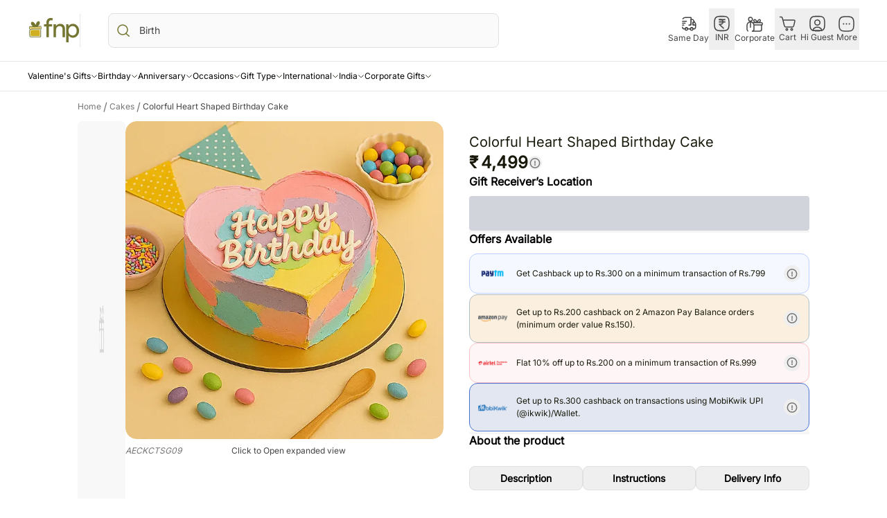

--- FILE ---
content_type: text/css; charset=UTF-8
request_url: https://www.fnp.com/rrb/rr/fork/_next/static/css/55157292e9feddd7.css
body_size: 21842
content:
*,:after,:before{--tw-border-spacing-x:0;--tw-border-spacing-y:0;--tw-translate-x:0;--tw-translate-y:0;--tw-rotate:0;--tw-skew-x:0;--tw-skew-y:0;--tw-scale-x:1;--tw-scale-y:1;--tw-pan-x: ;--tw-pan-y: ;--tw-pinch-zoom: ;--tw-scroll-snap-strictness:proximity;--tw-gradient-from-position: ;--tw-gradient-via-position: ;--tw-gradient-to-position: ;--tw-ordinal: ;--tw-slashed-zero: ;--tw-numeric-figure: ;--tw-numeric-spacing: ;--tw-numeric-fraction: ;--tw-ring-inset: ;--tw-ring-offset-width:0px;--tw-ring-offset-color:#fff;--tw-ring-color:rgba(242,246,252,.5);--tw-ring-offset-shadow:0 0 #0000;--tw-ring-shadow:0 0 #0000;--tw-shadow:0 0 #0000;--tw-shadow-colored:0 0 #0000;--tw-blur: ;--tw-brightness: ;--tw-contrast: ;--tw-grayscale: ;--tw-hue-rotate: ;--tw-invert: ;--tw-saturate: ;--tw-sepia: ;--tw-drop-shadow: ;--tw-backdrop-blur: ;--tw-backdrop-brightness: ;--tw-backdrop-contrast: ;--tw-backdrop-grayscale: ;--tw-backdrop-hue-rotate: ;--tw-backdrop-invert: ;--tw-backdrop-opacity: ;--tw-backdrop-saturate: ;--tw-backdrop-sepia: ;--tw-contain-size: ;--tw-contain-layout: ;--tw-contain-paint: ;--tw-contain-style: }::backdrop{--tw-border-spacing-x:0;--tw-border-spacing-y:0;--tw-translate-x:0;--tw-translate-y:0;--tw-rotate:0;--tw-skew-x:0;--tw-skew-y:0;--tw-scale-x:1;--tw-scale-y:1;--tw-pan-x: ;--tw-pan-y: ;--tw-pinch-zoom: ;--tw-scroll-snap-strictness:proximity;--tw-gradient-from-position: ;--tw-gradient-via-position: ;--tw-gradient-to-position: ;--tw-ordinal: ;--tw-slashed-zero: ;--tw-numeric-figure: ;--tw-numeric-spacing: ;--tw-numeric-fraction: ;--tw-ring-inset: ;--tw-ring-offset-width:0px;--tw-ring-offset-color:#fff;--tw-ring-color:rgba(242,246,252,.5);--tw-ring-offset-shadow:0 0 #0000;--tw-ring-shadow:0 0 #0000;--tw-shadow:0 0 #0000;--tw-shadow-colored:0 0 #0000;--tw-blur: ;--tw-brightness: ;--tw-contrast: ;--tw-grayscale: ;--tw-hue-rotate: ;--tw-invert: ;--tw-saturate: ;--tw-sepia: ;--tw-drop-shadow: ;--tw-backdrop-blur: ;--tw-backdrop-brightness: ;--tw-backdrop-contrast: ;--tw-backdrop-grayscale: ;--tw-backdrop-hue-rotate: ;--tw-backdrop-invert: ;--tw-backdrop-opacity: ;--tw-backdrop-saturate: ;--tw-backdrop-sepia: ;--tw-contain-size: ;--tw-contain-layout: ;--tw-contain-paint: ;--tw-contain-style: }/*
! tailwindcss v3.4.19 | MIT License | https://tailwindcss.com
*/*,:after,:before{box-sizing:border-box;border:0 solid #e5e7eb}:after,:before{--tw-content:""}:host,html{line-height:1.5;-webkit-text-size-adjust:100%;-moz-tab-size:4;-o-tab-size:4;tab-size:4;font-family:ui-sans-serif,system-ui,sans-serif,Apple Color Emoji,Segoe UI Emoji,Segoe UI Symbol,Noto Color Emoji;font-feature-settings:normal;font-variation-settings:normal;-webkit-tap-highlight-color:transparent}body{margin:0;line-height:inherit}hr{height:0;color:inherit;border-top-width:1px}abbr:where([title]){-webkit-text-decoration:underline dotted;text-decoration:underline dotted}h1,h2,h3,h4,h5,h6{font-size:inherit;font-weight:inherit}a{text-decoration:inherit}b,strong{font-weight:bolder}code,kbd,pre,samp{font-family:ui-monospace,SFMono-Regular,Menlo,Monaco,Consolas,Liberation Mono,Courier New,monospace;font-feature-settings:normal;font-variation-settings:normal;font-size:1em}small{font-size:80%}sub,sup{font-size:75%;line-height:0;position:relative;vertical-align:baseline}sub{bottom:-.25em}sup{top:-.5em}table{text-indent:0;border-color:inherit;border-collapse:collapse}button,input,optgroup,select,textarea{font-family:inherit;font-feature-settings:inherit;font-variation-settings:inherit;font-size:100%;font-weight:inherit;line-height:inherit;letter-spacing:inherit;color:inherit;margin:0;padding:0}button,select{text-transform:none}button,input:where([type=button]),input:where([type=reset]),input:where([type=submit]){-webkit-appearance:button;background-color:transparent;background-image:none}:-moz-focusring{outline:auto}:-moz-ui-invalid{box-shadow:none}progress{vertical-align:baseline}::-webkit-inner-spin-button,::-webkit-outer-spin-button{height:auto}[type=search]{-webkit-appearance:textfield;outline-offset:-2px}::-webkit-search-decoration{-webkit-appearance:none}::-webkit-file-upload-button{-webkit-appearance:button;font:inherit}summary{display:list-item}blockquote,dd,dl,figure,h1,h2,h3,h4,h5,h6,hr,p,pre{margin:0}fieldset{margin:0}fieldset,legend{padding:0}menu,ol,ul{list-style:none;margin:0;padding:0}dialog{padding:0}textarea{resize:vertical}input::-moz-placeholder,textarea::-moz-placeholder{opacity:1;color:#9ca3af}input::placeholder,textarea::placeholder{opacity:1;color:#9ca3af}[role=button],button{cursor:pointer}:disabled{cursor:default}audio,canvas,embed,iframe,img,object,svg,video{display:block;vertical-align:middle}img,video{max-width:100%;height:auto}[hidden]:where(:not([hidden=until-found])){display:none}a{text-decoration-line:none;-webkit-tap-highlight-color:rgba(0,0,255,.3);color:inherit}.container{width:100%}@media (min-width:25rem){.container{max-width:25rem}}@media (min-width:30rem){.container{max-width:30rem}}@media (min-width:48rem){.container{max-width:48rem}}@media (min-width:64rem){.container{max-width:64rem}}@media (min-width:80rem){.container{max-width:80rem}}@media (min-width:85.375rem){.container{max-width:85.375rem}}@media (min-width:90rem){.container{max-width:90rem}}@media (min-width:96rem){.container{max-width:96rem}}@media (min-width:105rem){.container{max-width:105rem}}@media (min-width:120rem){.container{max-width:120rem}}@media (min-width:1536px){.container{max-width:1536px}}.pointer-events-none{pointer-events:none!important}.visible{visibility:visible!important}.invisible{visibility:hidden!important}.collapse{visibility:collapse!important}.static{position:static!important}.fixed{position:fixed!important}.absolute{position:absolute!important}.relative{position:relative!important}.sticky{position:sticky!important}.inset-0{inset:0!important}.inset-y-0{top:0!important;bottom:0!important}.-bottom-16{bottom:-1rem!important}.-bottom-36{bottom:-2.25rem!important}.-bottom-\[250px\]{bottom:-250px!important}.-left-\[76px\]{left:-76px!important}.-left-\[85px\]{left:-85px!important}.-right-16{right:-1rem!important}.-right-\[112px\]{right:-112px!important}.-top-1{top:-.063rem!important}.-top-10{top:-.625rem!important}.-top-133{top:-8.313rem!important}.-top-160{top:-10rem!important}.-top-2{top:-.0125rem!important}.-top-3{top:-.188rem!important}.-top-32{top:-2rem!important}.-top-40{top:-2.5rem!important}.-top-\[82px\]{top:-82px!important}.-top-\[90px\]{top:-90px!important}.bottom-0{bottom:0!important}.bottom-100{bottom:6.25rem!important}.bottom-12{bottom:.75rem!important}.bottom-13{bottom:.813rem!important}.bottom-2{bottom:.0125rem!important}.bottom-20{bottom:1.25rem!important}.bottom-24{bottom:1.5rem!important}.bottom-32{bottom:2rem!important}.bottom-42{bottom:2.625rem!important}.bottom-48{bottom:3rem!important}.bottom-6{bottom:.375rem!important}.bottom-8{bottom:.5rem!important}.bottom-80{bottom:5rem!important}.bottom-\[-60\%\]{bottom:-60%!important}.bottom-\[100px\]{bottom:100px!important}.bottom-\[120px\]{bottom:120px!important}.bottom-\[5rem\]{bottom:5rem!important}.bottom-\[6rem\]{bottom:6rem!important}.bottom-auto{bottom:auto!important}.bottom-full{bottom:100%!important}.left-0{left:0!important}.left-1{left:.063rem!important}.left-1\/2{left:50%!important}.left-16{left:1rem!important}.left-2{left:.0125rem!important}.left-20{left:1.25rem!important}.left-32{left:2rem!important}.left-4{left:.25rem!important}.left-40{left:2.5rem!important}.left-44{left:2.75rem!important}.left-6{left:.375rem!important}.left-8{left:.5rem!important}.left-\[0px\]{left:0!important}.left-\[185px\]{left:185px!important}.left-\[19\%\]{left:19%!important}.left-\[20px\]{left:20px!important}.left-\[25\%\]{left:25%!important}.left-\[25px\]{left:25px!important}.left-\[35\%\]{left:35%!important}.left-\[50\%\]{left:50%!important}.left-\[6rem\]{left:6rem!important}.left-\[75\%\]{left:75%!important}.left-\[calc\(44\%-90px\)\]{left:calc(44% - 90px)!important}.left-\[calc\(50\%-165px\)\]{left:calc(50% - 165px)!important}.right-0{right:0!important}.right-1{right:.063rem!important}.right-12{right:.75rem!important}.right-16{right:1rem!important}.right-2{right:.0125rem!important}.right-24{right:1.5rem!important}.right-4{right:.25rem!important}.right-5{right:1.25rem!important}.right-8{right:.5rem!important}.right-\[-1px\]{right:-1px!important}.top-0{top:0!important}.top-1{top:.063rem!important}.top-1\/2{top:50%!important}.top-12{top:.75rem!important}.top-14{top:.875rem!important}.top-148{top:9.25rem!important}.top-16{top:1rem!important}.top-2{top:.0125rem!important}.top-20{top:1.25rem!important}.top-3{top:.188rem!important}.top-4{top:.25rem!important}.top-5{top:1.25rem!important}.top-56{top:3.5rem!important}.top-7{top:.438rem!important}.top-8{top:.5rem!important}.top-\[-2px\]{top:-2px!important}.top-\[-38px\]{top:-38px!important}.top-\[-8px\]{top:-8px!important}.top-\[10\%\]{top:10%!important}.top-\[100\%\]{top:100%!important}.top-\[139px\]{top:139px!important}.top-\[16px\]{top:16px!important}.top-\[182px\]{top:182px!important}.top-\[40\%\]{top:40%!important}.top-\[46px\]{top:46px!important}.top-\[48px\]{top:48px!important}.top-\[60\%\]{top:60%!important}.top-\[66px\]{top:66px!important}.top-\[calc\(100\%\+4px\)\]{top:calc(100% + 4px)!important}.top-\[calc\(38\%-28px\)\]{top:calc(38% - 28px)!important}.top-\[calc\(40\%-100px\)\]{top:calc(40% - 100px)!important}.top-full{top:100%!important}.\!z-40{z-index:40!important}.z-0{z-index:0!important}.z-1{z-index:10!important}.z-10{z-index:100!important}.z-2,.z-20{z-index:20!important}.z-40{z-index:40!important}.z-5,.z-50{z-index:50!important}.z-6{z-index:60!important}.z-9{z-index:90!important}.z-\[100\]{z-index:100!important}.z-\[200\]{z-index:200!important}.z-\[999999\]{z-index:999999!important}.z-\[99999\]{z-index:99999!important}.z-\[9999\]{z-index:9999!important}.z-\[999\]{z-index:999!important}.col-span-2{grid-column:span 2/span 2!important}.m-0{margin:0!important}.m-12{margin:.75rem!important}.m-16{margin:1rem!important}.m-6{margin:.375rem!important}.m-\[8px\]{margin:8px!important}.m-auto{margin:auto!important}.-mx-16{margin-left:-1rem!important;margin-right:-1rem!important}.mx-0{margin-left:0!important;margin-right:0!important}.mx-1{margin-left:.063rem!important;margin-right:.063rem!important}.mx-12{margin-left:.75rem!important;margin-right:.75rem!important}.mx-16{margin-left:1rem!important;margin-right:1rem!important}.mx-2{margin-left:.0125rem!important;margin-right:.0125rem!important}.mx-3{margin-left:.188rem!important;margin-right:.188rem!important}.mx-4{margin-left:.25rem!important;margin-right:.25rem!important}.mx-40{margin-left:2.5rem!important;margin-right:2.5rem!important}.mx-6{margin-left:.375rem!important;margin-right:.375rem!important}.mx-8{margin-left:.5rem!important;margin-right:.5rem!important}.mx-auto{margin-left:auto!important;margin-right:auto!important}.my-0{margin-top:0!important;margin-bottom:0!important}.my-10{margin-top:.625rem!important;margin-bottom:.625rem!important}.my-12{margin-top:.75rem!important;margin-bottom:.75rem!important}.my-16{margin-top:1rem!important;margin-bottom:1rem!important}.my-2{margin-top:.0125rem!important;margin-bottom:.0125rem!important}.my-20{margin-top:1.25rem!important;margin-bottom:1.25rem!important}.my-26{margin-top:1.625rem!important;margin-bottom:1.625rem!important}.my-28{margin-top:1.75rem!important;margin-bottom:1.75rem!important}.my-4{margin-top:.25rem!important;margin-bottom:.25rem!important}.my-6{margin-top:.375rem!important;margin-bottom:.375rem!important}.my-8{margin-top:.5rem!important;margin-bottom:.5rem!important}.-mb-40{margin-bottom:-2.5rem!important}.-mb-px{margin-bottom:-1px!important}.-me-16{margin-inline-end:-1rem!important}.-ml-3{margin-left:-.188rem!important}.-ml-64{margin-left:-4rem!important}.-ml-\[79px\]{margin-left:-79px!important}.-ms-16{margin-inline-start:-1rem!important}.-mt-3{margin-top:-.188rem!important}.-mt-8{margin-top:-.5rem!important}.-mt-\[18px\]{margin-top:-18px!important}.mb-0{margin-bottom:0!important}.mb-1{margin-bottom:.063rem!important}.mb-10{margin-bottom:.625rem!important}.mb-12{margin-bottom:.75rem!important}.mb-13{margin-bottom:.813rem!important}.mb-140{margin-bottom:8.75rem!important}.mb-16{margin-bottom:1rem!important}.mb-18{margin-bottom:1.125rem!important}.mb-2{margin-bottom:.0125rem!important}.mb-20{margin-bottom:1.25rem!important}.mb-24{margin-bottom:1.5rem!important}.mb-28{margin-bottom:1.75rem!important}.mb-3{margin-bottom:.188rem!important}.mb-32{margin-bottom:2rem!important}.mb-4{margin-bottom:.25rem!important}.mb-40{margin-bottom:2.5rem!important}.mb-6{margin-bottom:.375rem!important}.mb-60{margin-bottom:3.75rem!important}.mb-76{margin-bottom:4.75rem!important}.mb-8{margin-bottom:.5rem!important}.mb-\[16px\]{margin-bottom:16px!important}.mb-\[45px\]{margin-bottom:45px!important}.mb-\[55px\]{margin-bottom:55px!important}.mb-\[5px\]{margin-bottom:5px!important}.mb-\[96px\]{margin-bottom:96px!important}.ml-1{margin-left:.063rem!important}.ml-10{margin-left:.625rem!important}.ml-12{margin-left:.75rem!important}.ml-16{margin-left:1rem!important}.ml-2{margin-left:.0125rem!important}.ml-20{margin-left:1.25rem!important}.ml-4{margin-left:.25rem!important}.ml-5{margin-left:1.25rem!important}.ml-8{margin-left:.5rem!important}.ml-\[16px\]{margin-left:16px!important}.ml-\[25px\]{margin-left:25px!important}.ml-\[4px\]{margin-left:4px!important}.ml-auto{margin-left:auto!important}.mr-1{margin-right:.063rem!important}.mr-10{margin-right:.625rem!important}.mr-2{margin-right:.0125rem!important}.mr-3{margin-right:.188rem!important}.mr-4{margin-right:.25rem!important}.mr-40{margin-right:2.5rem!important}.mr-5{margin-right:1.25rem!important}.mr-8{margin-right:.5rem!important}.mr-\[8\%\]{margin-right:8%!important}.ms-3{margin-inline-start:.188rem!important}.mt-0{margin-top:0!important}.mt-1{margin-top:.063rem!important}.mt-10{margin-top:.625rem!important}.mt-100{margin-top:6.25rem!important}.mt-12{margin-top:.75rem!important}.mt-120{margin-top:7.5rem!important}.mt-14{margin-top:.875rem!important}.mt-16{margin-top:1rem!important}.mt-160{margin-top:10rem!important}.mt-2{margin-top:.0125rem!important}.mt-20{margin-top:1.25rem!important}.mt-24{margin-top:1.5rem!important}.mt-28{margin-top:1.75rem!important}.mt-30{margin-top:1.875rem!important}.mt-32{margin-top:2rem!important}.mt-4{margin-top:.25rem!important}.mt-40{margin-top:2.5rem!important}.mt-44{margin-top:2.75rem!important}.mt-48{margin-top:3rem!important}.mt-6{margin-top:.375rem!important}.mt-64{margin-top:4rem!important}.mt-8{margin-top:.5rem!important}.mt-84{margin-top:5.25rem!important}.mt-\[125px\]{margin-top:125px!important}.mt-\[16px\]{margin-top:16px!important}.mt-\[31px\]{margin-top:31px!important}.mt-\[46px\]{margin-top:46px!important}.mt-\[55px\]{margin-top:55px!important}.mt-\[60px\]{margin-top:60px!important}.mt-\[92px\]{margin-top:92px!important}.line-clamp-1{-webkit-line-clamp:1!important}.line-clamp-1,.line-clamp-2{overflow:hidden!important;display:-webkit-box!important;-webkit-box-orient:vertical!important}.line-clamp-2{-webkit-line-clamp:2!important}.block{display:block!important}.inline-block{display:inline-block!important}.inline{display:inline!important}.flex{display:flex!important}.inline-flex{display:inline-flex!important}.table{display:table!important}.grid{display:grid!important}.contents{display:contents!important}.hidden{display:none!important}.aspect-\[1\/1\],.aspect-square{aspect-ratio:1/1!important}.size-12{width:.75rem!important;height:.75rem!important}.size-\[20px\]{width:20px!important;height:20px!important}.h-0{height:0!important}.h-1{height:.063rem!important}.h-10{height:.625rem!important}.h-100{height:6.25rem!important}.h-133{height:8.313rem!important}.h-148{height:9.25rem!important}.h-16{height:1rem!important}.h-18{height:1.125rem!important}.h-20{height:1.25rem!important}.h-24{height:1.5rem!important}.h-3{height:.188rem!important}.h-30{height:1.875rem!important}.h-32{height:2rem!important}.h-36{height:2.25rem!important}.h-4{height:.25rem!important}.h-40{height:2.5rem!important}.h-44{height:2.75rem!important}.h-48{height:3rem!important}.h-5{height:1.25rem!important}.h-60{height:3.75rem!important}.h-64{height:4rem!important}.h-68{height:4.25rem!important}.h-80{height:5rem!important}.h-\[100\%\]{height:100%!important}.h-\[100dvh\]{height:100dvh!important}.h-\[100px\]{height:100px!important}.h-\[100vh\]{height:100vh!important}.h-\[10px\]{height:10px!important}.h-\[12\%\]{height:12%!important}.h-\[133px\]{height:133px!important}.h-\[15px\]{height:15px!important}.h-\[16px\]{height:16px!important}.h-\[170px\]{height:170px!important}.h-\[188px\]{height:188px!important}.h-\[18px\]{height:18px!important}.h-\[20\%\]{height:20%!important}.h-\[200px\]{height:200px!important}.h-\[20px\]{height:20px!important}.h-\[24px\]{height:24px!important}.h-\[250\.38px\]{height:250.38px!important}.h-\[269px\]{height:269px!important}.h-\[26px\]{height:26px!important}.h-\[27px\]{height:27px!important}.h-\[28px\]{height:28px!important}.h-\[2px\]{height:2px!important}.h-\[30vh\]{height:30vh!important}.h-\[32px\]{height:32px!important}.h-\[34px\]{height:34px!important}.h-\[36px\]{height:36px!important}.h-\[373px\]{height:373px!important}.h-\[400px\]{height:400px!important}.h-\[40px\]{height:40px!important}.h-\[44px\]{height:44px!important}.h-\[48px\]{height:48px!important}.h-\[4px\]{height:4px!important}.h-\[50px\]{height:50px!important}.h-\[57px\]{height:57px!important}.h-\[60px\]{height:60px!important}.h-\[64px\]{height:64px!important}.h-\[70\%\]{height:70%!important}.h-\[70px\]{height:70px!important}.h-\[70vh\]{height:70vh!important}.h-\[75vh\]{height:75vh!important}.h-\[77px\]{height:77px!important}.h-\[80\%\]{height:80%!important}.h-\[80px\]{height:80px!important}.h-\[80vh\]{height:80vh!important}.h-\[82vh\]{height:82vh!important}.h-\[90vh\]{height:90vh!important}.h-\[96px\]{height:96px!important}.h-\[calc\(100\%-150px\)\]{height:calc(100% - 150px)!important}.h-\[calc\(100\%-160px\)\]{height:calc(100% - 160px)!important}.h-\[calc\(100\%-35vh\)\]{height:calc(100% - 35vh)!important}.h-\[calc\(100vh-130px\)\]{height:calc(100vh - 130px)!important}.h-\[calc\(100vh-170px\)\]{height:calc(100vh - 170px)!important}.h-\[calc\(100vh-180px\)\]{height:calc(100vh - 180px)!important}.h-\[calc\(100vh-52px\)\]{height:calc(100vh - 52px)!important}.h-\[calc\(100vh-70\%\)\]{height:calc(100vh - 70%)!important}.h-auto{height:auto!important}.h-fit{height:-moz-fit-content!important;height:fit-content!important}.h-full{height:100%!important}.h-max{height:-moz-max-content!important;height:max-content!important}.h-screen{height:100vh!important}.max-h-0{max-height:0!important}.max-h-416{max-height:26rem!important}.max-h-96{max-height:24rem!important}.max-h-\[0\]{max-height:0!important}.max-h-\[1000px\]{max-height:1000px!important}.max-h-\[30vh\]{max-height:30vh!important}.max-h-\[36vh\]{max-height:36vh!important}.max-h-\[37vh\]{max-height:37vh!important}.max-h-\[38vh\]{max-height:38vh!important}.max-h-\[400px\]{max-height:400px!important}.max-h-\[495px\]{max-height:495px!important}.max-h-\[65vh\]{max-height:65vh!important}.max-h-\[80\%\]{max-height:80%!important}.max-h-\[80vh\]{max-height:80vh!important}.max-h-\[82vh\]{max-height:82vh!important}.max-h-\[90vh\]{max-height:90vh!important}.max-h-\[93\.5\%\]{max-height:93.5%!important}.max-h-\[calc\(100\%-40px\)\]{max-height:calc(100% - 40px)!important}.max-h-\[calc\(100vh-10\.313rem\)\]{max-height:calc(100vh - 10.313rem)!important}.max-h-\[calc\(100vh-22vh\)\]{max-height:calc(100vh - 22vh)!important}.max-h-\[calc\(70vh-34px\)\]{max-height:calc(70vh - 34px)!important}.max-h-\[calc\(80vh-34px\)\]{max-height:calc(80vh - 34px)!important}.max-h-\[calc\(80vh_-_151px\)\]{max-height:calc(80vh - 151px)!important}.max-h-screen{max-height:100vh!important}.min-h-48{min-height:3rem!important}.min-h-80{min-height:5rem!important}.min-h-96{min-height:24rem!important}.min-h-\[100vh\]{min-height:100vh!important}.min-h-\[310px\]{min-height:310px!important}.min-h-\[36px\]{min-height:36px!important}.min-h-\[384px\]{min-height:384px!important}.min-h-\[40px\]{min-height:40px!important}.min-h-\[420px\]{min-height:420px!important}.min-h-\[520px\]{min-height:520px!important}.min-h-\[57px\]{min-height:57px!important}.min-h-\[58px\]{min-height:58px!important}.min-h-\[60px\]{min-height:60px!important}.min-h-\[620px\]{min-height:620px!important}.min-h-\[672px\]{min-height:672px!important}.min-h-\[70vh\]{min-height:70vh!important}.min-h-fit{min-height:-moz-fit-content!important;min-height:fit-content!important}.min-h-screen{min-height:100vh!important}.w-0{width:0!important}.w-1{width:.063rem!important}.w-1\/2{width:50%!important}.w-1\/3{width:33.333333%!important}.w-1\/5{width:20%!important}.w-1\/6{width:16.666667%!important}.w-10{width:.625rem!important}.w-102{width:6.375rem!important}.w-11\/12{width:91.666667%!important}.w-133{width:8.313rem!important}.w-14{width:.875rem!important}.w-16{width:1rem!important}.w-18{width:1.125rem!important}.w-2\/3{width:66.666667%!important}.w-2\/6{width:33.333333%!important}.w-20{width:1.25rem!important}.w-200{width:12.5rem!important}.w-208{width:13rem!important}.w-24{width:1.5rem!important}.w-256{width:16rem!important}.w-26{width:1.625rem!important}.w-3{width:.188rem!important}.w-3\/5{width:60%!important}.w-300{width:18.75rem!important}.w-32{width:2rem!important}.w-36{width:2.25rem!important}.w-4{width:.25rem!important}.w-4\/5{width:80%!important}.w-40{width:2.5rem!important}.w-44{width:2.75rem!important}.w-5{width:1.25rem!important}.w-64{width:4rem!important}.w-68{width:4.25rem!important}.w-80{width:5rem!important}.w-9\/12{width:75%!important}.w-\[0\.5px\]{width:.5px!important}.w-\[1\.5px\]{width:1.5px!important}.w-\[10\%\]{width:10%!important}.w-\[100\%\]{width:100%!important}.w-\[100px\]{width:100px!important}.w-\[107px\]{width:107px!important}.w-\[120px\]{width:120px!important}.w-\[140px\]{width:140px!important}.w-\[150px\]{width:150px!important}.w-\[15px\]{width:15px!important}.w-\[16\%\]{width:16%!important}.w-\[175px\]{width:175px!important}.w-\[176px\]{width:176px!important}.w-\[185px\]{width:185px!important}.w-\[20\%\]{width:20%!important}.w-\[200px\]{width:200px!important}.w-\[20px\]{width:20px!important}.w-\[21\%\]{width:21%!important}.w-\[212px\]{width:212px!important}.w-\[22\%\]{width:22%!important}.w-\[24\%\]{width:24%!important}.w-\[24px\]{width:24px!important}.w-\[25\%\]{width:25%!important}.w-\[252px\]{width:252px!important}.w-\[255px\]{width:255px!important}.w-\[28\%\]{width:28%!important}.w-\[280px\]{width:280px!important}.w-\[29\%\]{width:29%!important}.w-\[297px\]{width:297px!important}.w-\[30px\]{width:30px!important}.w-\[311px\]{width:311px!important}.w-\[320px\]{width:320px!important}.w-\[328px\]{width:328px!important}.w-\[35\%\]{width:35%!important}.w-\[360px\]{width:360px!important}.w-\[40\%\]{width:40%!important}.w-\[40px\]{width:40px!important}.w-\[45\%\]{width:45%!important}.w-\[48\%\]{width:48%!important}.w-\[49\%\]{width:49%!important}.w-\[4px\]{width:4px!important}.w-\[50\%\]{width:50%!important}.w-\[60\%\]{width:60%!important}.w-\[60px\]{width:60px!important}.w-\[62px\]{width:62px!important}.w-\[64px\]{width:64px!important}.w-\[7\%\]{width:7%!important}.w-\[70\%\]{width:70%!important}.w-\[70px\]{width:70px!important}.w-\[75\%\]{width:75%!important}.w-\[75px\]{width:75px!important}.w-\[75vw\]{width:75vw!important}.w-\[80\%\]{width:80%!important}.w-\[85\%\]{width:85%!important}.w-\[85px\]{width:85px!important}.w-\[90px\]{width:90px!important}.w-\[92\%\]{width:92%!important}.w-\[96px\]{width:96px!important}.w-\[auto\]{width:auto!important}.w-\[calc\(100\%\+32px\)\]{width:calc(100% + 32px)!important}.w-\[calc\(100\%\+76px\)\]{width:calc(100% + 76px)!important}.w-\[calc\(100\%-24px\)\]{width:calc(100% - 24px)!important}.w-\[calc\(100\%-28px\)\]{width:calc(100% - 28px)!important}.w-\[calc\(100\%-3\.75rem\)\]{width:calc(100% - 3.75rem)!important}.w-\[calc\(19\.5\%-8px\)\]{width:calc(19.5% - 8px)!important}.w-\[calc\(24\.5\%-8px\)\]{width:calc(24.5% - 8px)!important}.w-\[calc\(24\.7\%-8px\)\]{width:calc(24.7% - 8px)!important}.w-\[calc\(33\%-8px\)\]{width:calc(33% - 8px)!important}.w-\[calc\(50\%-8px\)\]{width:calc(50% - 8px)!important}.w-auto{width:auto!important}.w-fit{width:-moz-fit-content!important;width:fit-content!important}.w-full{width:100%!important}.w-max{width:-moz-max-content!important;width:max-content!important}.w-px{width:1px!important}.min-w-0{min-width:0!important}.min-w-3{min-width:.188rem!important}.min-w-88{min-width:5.5rem!important}.min-w-\[100px\]{min-width:100px!important}.min-w-\[150px\]{min-width:150px!important}.min-w-\[154px\]{min-width:154px!important}.min-w-\[210px\]{min-width:210px!important}.min-w-\[250px\]{min-width:250px!important}.min-w-\[260px\]{min-width:260px!important}.min-w-\[300px\]{min-width:300px!important}.min-w-\[360px\]{min-width:360px!important}.min-w-\[400px\]{min-width:400px!important}.min-w-\[40px\]{min-width:40px!important}.min-w-\[450px\]{min-width:450px!important}.min-w-\[50px\]{min-width:50px!important}.min-w-\[60px\]{min-width:60px!important}.min-w-\[70px\]{min-width:70px!important}.min-w-\[80px\]{min-width:80px!important}.min-w-fit{min-width:-moz-fit-content!important;min-width:fit-content!important}.max-w-2xl{max-width:42rem!important}.max-w-88{max-width:5.5rem!important}.max-w-\[100px\]{max-width:100px!important}.max-w-\[12\.5rem\]{max-width:12.5rem!important}.max-w-\[120px\]{max-width:120px!important}.max-w-\[133px\]{max-width:133px!important}.max-w-\[150px\]{max-width:150px!important}.max-w-\[165px\]{max-width:165px!important}.max-w-\[170px\]{max-width:170px!important}.max-w-\[172px\]{max-width:172px!important}.max-w-\[174px\]{max-width:174px!important}.max-w-\[184px\]{max-width:184px!important}.max-w-\[200px\]{max-width:200px!important}.max-w-\[210px\]{max-width:210px!important}.max-w-\[300px\]{max-width:300px!important}.max-w-\[400px\]{max-width:400px!important}.max-w-\[50\%\]{max-width:50%!important}.max-w-\[600px\]{max-width:600px!important}.max-w-\[64\%\]{max-width:64%!important}.max-w-\[650px\]{max-width:650px!important}.max-w-\[651px\]{max-width:651px!important}.max-w-\[652px\]{max-width:652px!important}.max-w-\[70\%\]{max-width:70%!important}.max-w-\[768px\]{max-width:768px!important}.max-w-\[800px\]{max-width:800px!important}.max-w-\[850px\]{max-width:850px!important}.max-w-\[85px\]{max-width:85px!important}.max-w-\[90\%\]{max-width:90%!important}.max-w-\[95\%\]{max-width:95%!important}.max-w-fit{max-width:-moz-fit-content!important;max-width:fit-content!important}.max-w-full{max-width:100%!important}.max-w-md{max-width:28rem!important}.flex-1{flex:1 1 0%!important}.flex-none{flex:none!important}.flex-shrink-0,.shrink-0{flex-shrink:0!important}.flex-grow{flex-grow:1!important}.basis-1\/3{flex-basis:33.333333%!important}.basis-2\/3{flex-basis:66.666667%!important}.border-collapse{border-collapse:collapse!important}.origin-\[0_0\]{transform-origin:0 0!important}.-translate-x-0{--tw-translate-x:-0rem!important}.-translate-x-0,.-translate-x-1\/2{transform:translate(var(--tw-translate-x),var(--tw-translate-y)) rotate(var(--tw-rotate)) skewX(var(--tw-skew-x)) skewY(var(--tw-skew-y)) scaleX(var(--tw-scale-x)) scaleY(var(--tw-scale-y))!important}.-translate-x-1\/2{--tw-translate-x:-50%!important}.-translate-x-2{--tw-translate-x:-0.0125rem!important}.-translate-x-2,.-translate-x-4{transform:translate(var(--tw-translate-x),var(--tw-translate-y)) rotate(var(--tw-rotate)) skewX(var(--tw-skew-x)) skewY(var(--tw-skew-y)) scaleX(var(--tw-scale-x)) scaleY(var(--tw-scale-y))!important}.-translate-x-4{--tw-translate-x:-0.25rem!important}.-translate-x-full{--tw-translate-x:-100%!important}.-translate-x-full,.-translate-y-1\/2{transform:translate(var(--tw-translate-x),var(--tw-translate-y)) rotate(var(--tw-rotate)) skewX(var(--tw-skew-x)) skewY(var(--tw-skew-y)) scaleX(var(--tw-scale-x)) scaleY(var(--tw-scale-y))!important}.-translate-y-1\/2{--tw-translate-y:-50%!important}.-translate-y-2{--tw-translate-y:-0.0125rem!important}.-translate-y-2,.-translate-y-full{transform:translate(var(--tw-translate-x),var(--tw-translate-y)) rotate(var(--tw-rotate)) skewX(var(--tw-skew-x)) skewY(var(--tw-skew-y)) scaleX(var(--tw-scale-x)) scaleY(var(--tw-scale-y))!important}.-translate-y-full{--tw-translate-y:-100%!important}.translate-x-0{--tw-translate-x:0rem!important}.translate-x-0,.translate-x-\[-50\%\]{transform:translate(var(--tw-translate-x),var(--tw-translate-y)) rotate(var(--tw-rotate)) skewX(var(--tw-skew-x)) skewY(var(--tw-skew-y)) scaleX(var(--tw-scale-x)) scaleY(var(--tw-scale-y))!important}.translate-x-\[-50\%\]{--tw-translate-x:-50%!important}.translate-x-\[50\%\]{--tw-translate-x:50%!important}.translate-x-\[50\%\],.translate-y-0{transform:translate(var(--tw-translate-x),var(--tw-translate-y)) rotate(var(--tw-rotate)) skewX(var(--tw-skew-x)) skewY(var(--tw-skew-y)) scaleX(var(--tw-scale-x)) scaleY(var(--tw-scale-y))!important}.translate-y-0{--tw-translate-y:0rem!important}.translate-y-4{--tw-translate-y:0.25rem!important}.translate-y-4,.translate-y-\[-27px\]{transform:translate(var(--tw-translate-x),var(--tw-translate-y)) rotate(var(--tw-rotate)) skewX(var(--tw-skew-x)) skewY(var(--tw-skew-y)) scaleX(var(--tw-scale-x)) scaleY(var(--tw-scale-y))!important}.translate-y-\[-27px\]{--tw-translate-y:-27px!important}.translate-y-\[-50\%\]{--tw-translate-y:-50%!important}.translate-y-\[-50\%\],.translate-y-\[24px\]{transform:translate(var(--tw-translate-x),var(--tw-translate-y)) rotate(var(--tw-rotate)) skewX(var(--tw-skew-x)) skewY(var(--tw-skew-y)) scaleX(var(--tw-scale-x)) scaleY(var(--tw-scale-y))!important}.translate-y-\[24px\]{--tw-translate-y:24px!important}.translate-y-\[28px\]{--tw-translate-y:28px!important}.translate-y-\[28px\],.translate-y-\[50\%\]{transform:translate(var(--tw-translate-x),var(--tw-translate-y)) rotate(var(--tw-rotate)) skewX(var(--tw-skew-x)) skewY(var(--tw-skew-y)) scaleX(var(--tw-scale-x)) scaleY(var(--tw-scale-y))!important}.translate-y-\[50\%\]{--tw-translate-y:50%!important}.-rotate-180{--tw-rotate:-180deg!important}.-rotate-180,.-rotate-90{transform:translate(var(--tw-translate-x),var(--tw-translate-y)) rotate(var(--tw-rotate)) skewX(var(--tw-skew-x)) skewY(var(--tw-skew-y)) scaleX(var(--tw-scale-x)) scaleY(var(--tw-scale-y))!important}.-rotate-90{--tw-rotate:-90deg!important}.rotate-0{--tw-rotate:0deg!important}.rotate-0,.rotate-180{transform:translate(var(--tw-translate-x),var(--tw-translate-y)) rotate(var(--tw-rotate)) skewX(var(--tw-skew-x)) skewY(var(--tw-skew-y)) scaleX(var(--tw-scale-x)) scaleY(var(--tw-scale-y))!important}.rotate-180{--tw-rotate:180deg!important}.rotate-360{--tw-rotate:360deg!important}.rotate-360,.rotate-45{transform:translate(var(--tw-translate-x),var(--tw-translate-y)) rotate(var(--tw-rotate)) skewX(var(--tw-skew-x)) skewY(var(--tw-skew-y)) scaleX(var(--tw-scale-x)) scaleY(var(--tw-scale-y))!important}.rotate-45{--tw-rotate:45deg!important}.rotate-90{--tw-rotate:90deg!important}.rotate-90,.scale-100{transform:translate(var(--tw-translate-x),var(--tw-translate-y)) rotate(var(--tw-rotate)) skewX(var(--tw-skew-x)) skewY(var(--tw-skew-y)) scaleX(var(--tw-scale-x)) scaleY(var(--tw-scale-y))!important}.scale-100{--tw-scale-x:1!important;--tw-scale-y:1!important}.scale-110{--tw-scale-x:1.1!important;--tw-scale-y:1.1!important}.scale-110,.scale-90{transform:translate(var(--tw-translate-x),var(--tw-translate-y)) rotate(var(--tw-rotate)) skewX(var(--tw-skew-x)) skewY(var(--tw-skew-y)) scaleX(var(--tw-scale-x)) scaleY(var(--tw-scale-y))!important}.scale-90{--tw-scale-x:.9!important;--tw-scale-y:.9!important}.transform{transform:translate(var(--tw-translate-x),var(--tw-translate-y)) rotate(var(--tw-rotate)) skewX(var(--tw-skew-x)) skewY(var(--tw-skew-y)) scaleX(var(--tw-scale-x)) scaleY(var(--tw-scale-y))!important}.transform-gpu{transform:translate3d(var(--tw-translate-x),var(--tw-translate-y),0) rotate(var(--tw-rotate)) skewX(var(--tw-skew-x)) skewY(var(--tw-skew-y)) scaleX(var(--tw-scale-x)) scaleY(var(--tw-scale-y))!important}.animate-\[pulse_0\.6s_ease-in-out_infinite\]{animation:pulse .6s ease-in-out infinite!important}@keyframes bounce{0%,to{transform:translateY(-25%);animation-timing-function:cubic-bezier(.8,0,1,1)}50%{transform:none;animation-timing-function:cubic-bezier(0,0,.2,1)}}.animate-bounce{animation:bounce 1s infinite!important}@keyframes cursorHeart{0%{transform:scale(0) rotate(0deg);opacity:1}50%{transform:scale(1) rotate(90deg);opacity:.5}to{transform:scale(0) rotate(180deg);opacity:0}}.animate-cursorHeart{animation:cursorHeart .4s ease-out forwards!important}@keyframes glowing{0%,to{box-shadow:0 0 5px rgba(214,73,39,.6)}50%{box-shadow:0 0 10px #d64927}}.animate-glowing{animation:glowing 1.5s infinite alternate!important}@keyframes pulse{50%{opacity:.5}}.animate-pulse{animation:pulse 2s cubic-bezier(.4,0,.6,1) infinite!important}@keyframes shake{0%,to{transform:translateX(0)}25%{transform:translateX(-5px)}50%{transform:translateX(5px)}75%{transform:translateX(-5px)}}.animate-shake{animation:shake .5s ease-in-out!important}@keyframes spin{to{transform:rotate(1turn)}}.animate-spin{animation:spin 1s linear infinite!important}@keyframes wave{0%{background-position:200% 0}to{background-position:-200% 0}}.animate-wave{animation:wave 1.5s linear infinite!important}.cursor-not-allowed{cursor:not-allowed!important}.cursor-pointer{cursor:pointer!important}.cursor-zoom-in{cursor:zoom-in!important}.touch-pan-x{--tw-pan-x:pan-x!important}.touch-pan-x,.touch-pan-y{touch-action:var(--tw-pan-x) var(--tw-pan-y) var(--tw-pinch-zoom)!important}.touch-pan-y{--tw-pan-y:pan-y!important}.select-none{-webkit-user-select:none!important;-moz-user-select:none!important;user-select:none!important}.resize{resize:both!important}.snap-x{scroll-snap-type:x var(--tw-scroll-snap-strictness)!important}.snap-y{scroll-snap-type:y var(--tw-scroll-snap-strictness)!important}.snap-mandatory{--tw-scroll-snap-strictness:mandatory!important}.list-disc{list-style-type:disc!important}.appearance-none{-webkit-appearance:none!important;-moz-appearance:none!important;appearance:none!important}.grid-flow-row{grid-auto-flow:row!important}.grid-flow-col{grid-auto-flow:column!important}.grid-cols-1{grid-template-columns:repeat(1,minmax(0,1fr))!important}.grid-cols-2{grid-template-columns:repeat(2,minmax(0,1fr))!important}.grid-cols-3{grid-template-columns:repeat(3,minmax(0,1fr))!important}.grid-cols-7{grid-template-columns:repeat(7,minmax(0,1fr))!important}.grid-rows-1{grid-template-rows:repeat(1,minmax(0,1fr))!important}.flex-row{flex-direction:row!important}.flex-row-reverse{flex-direction:row-reverse!important}.flex-col{flex-direction:column!important}.flex-col-reverse{flex-direction:column-reverse!important}.flex-wrap{flex-wrap:wrap!important}.place-items-center{place-items:center!important}.items-start{align-items:flex-start!important}.items-end{align-items:flex-end!important}.items-center{align-items:center!important}.items-baseline{align-items:baseline!important}.items-stretch{align-items:stretch!important}.justify-start{justify-content:flex-start!important}.justify-end{justify-content:flex-end!important}.justify-center{justify-content:center!important}.justify-between{justify-content:space-between!important}.justify-around{justify-content:space-around!important}.justify-evenly{justify-content:space-evenly!important}.justify-items-center{justify-items:center!important}.gap-0{gap:0!important}.gap-1{gap:.063rem!important}.gap-10{gap:.625rem!important}.gap-12{gap:.75rem!important}.gap-13{gap:.813rem!important}.gap-14{gap:.875rem!important}.gap-16{gap:1rem!important}.gap-18{gap:1.125rem!important}.gap-2{gap:.0125rem!important}.gap-2\.5{gap:.625rem!important}.gap-20{gap:1.25rem!important}.gap-24{gap:1.5rem!important}.gap-28{gap:1.75rem!important}.gap-3{gap:.188rem!important}.gap-30{gap:1.875rem!important}.gap-4{gap:.25rem!important}.gap-40{gap:2.5rem!important}.gap-5{gap:1.25rem!important}.gap-6{gap:.375rem!important}.gap-8{gap:.5rem!important}.gap-\[10px\]{gap:10px!important}.gap-\[11px\]{gap:11px!important}.gap-\[16px\]{gap:16px!important}.gap-\[1rem\]{gap:1rem!important}.gap-\[2px\]{gap:2px!important}.gap-\[5px\]{gap:5px!important}.gap-\[8px\]{gap:8px!important}.gap-x-6{-moz-column-gap:.375rem!important;column-gap:.375rem!important}.gap-y-12{row-gap:.75rem!important}.space-x-2>:not([hidden])~:not([hidden]){--tw-space-x-reverse:0!important;margin-right:calc(.0125rem * var(--tw-space-x-reverse))!important;margin-left:calc(.0125rem * calc(1 - var(--tw-space-x-reverse)))!important}.space-y-12>:not([hidden])~:not([hidden]){--tw-space-y-reverse:0!important;margin-top:calc(.75rem * calc(1 - var(--tw-space-y-reverse)))!important;margin-bottom:calc(.75rem * var(--tw-space-y-reverse))!important}.space-y-2>:not([hidden])~:not([hidden]){--tw-space-y-reverse:0!important;margin-top:calc(.0125rem * calc(1 - var(--tw-space-y-reverse)))!important;margin-bottom:calc(.0125rem * var(--tw-space-y-reverse))!important}.space-y-3>:not([hidden])~:not([hidden]){--tw-space-y-reverse:0!important;margin-top:calc(.188rem * calc(1 - var(--tw-space-y-reverse)))!important;margin-bottom:calc(.188rem * var(--tw-space-y-reverse))!important}.space-y-\[15px\]>:not([hidden])~:not([hidden]){--tw-space-y-reverse:0!important;margin-top:calc(15px * calc(1 - var(--tw-space-y-reverse)))!important;margin-bottom:calc(15px * var(--tw-space-y-reverse))!important}.space-y-\[20px\]>:not([hidden])~:not([hidden]){--tw-space-y-reverse:0!important;margin-top:calc(20px * calc(1 - var(--tw-space-y-reverse)))!important;margin-bottom:calc(20px * var(--tw-space-y-reverse))!important}.self-start{align-self:flex-start!important}.self-stretch{align-self:stretch!important}.overflow-auto{overflow:auto!important}.overflow-hidden{overflow:hidden!important}.overflow-visible{overflow:visible!important}.overflow-x-auto{overflow-x:auto!important}.overflow-y-auto{overflow-y:auto!important}.overflow-x-hidden{overflow-x:hidden!important}.overflow-y-hidden{overflow-y:hidden!important}.overflow-x-scroll{overflow-x:scroll!important}.overflow-y-scroll{overflow-y:scroll!important}.scroll-smooth{scroll-behavior:smooth!important}.truncate{overflow:hidden!important;white-space:nowrap!important}.text-ellipsis,.truncate{text-overflow:ellipsis!important}.whitespace-nowrap{white-space:nowrap!important}.text-nowrap{text-wrap:nowrap!important}.rounded{border-radius:.25rem!important}.rounded-16{border-radius:1rem!important}.rounded-24{border-radius:1.5rem!important}.rounded-2xl{border-radius:1rem!important}.rounded-4{border-radius:.25rem!important}.rounded-8{border-radius:.5rem!important}.rounded-\[10px\]{border-radius:10px!important}.rounded-\[12px\]{border-radius:12px!important}.rounded-\[14px\]{border-radius:14px!important}.rounded-\[16px\]{border-radius:16px!important}.rounded-\[20px\]{border-radius:20px!important}.rounded-\[24px\]{border-radius:24px!important}.rounded-\[4px\]{border-radius:4px!important}.rounded-\[6\.4px\]{border-radius:6.4px!important}.rounded-\[8px\]{border-radius:8px!important}.rounded-full{border-radius:9999px!important}.rounded-lg{border-radius:.5rem!important}.rounded-md{border-radius:.375rem!important}.rounded-none{border-radius:0!important}.rounded-sm{border-radius:.125rem!important}.rounded-xl{border-radius:.75rem!important}.rounded-b-8,.rounded-b-lg{border-bottom-right-radius:.5rem!important;border-bottom-left-radius:.5rem!important}.rounded-b-none{border-bottom-right-radius:0!important;border-bottom-left-radius:0!important}.rounded-e-none{border-start-end-radius:0!important;border-end-end-radius:0!important}.rounded-l-4{border-top-left-radius:.25rem!important;border-bottom-left-radius:.25rem!important}.rounded-r-4{border-top-right-radius:.25rem!important;border-bottom-right-radius:.25rem!important}.rounded-s-none{border-start-start-radius:0!important;border-end-start-radius:0!important}.rounded-t-24,.rounded-t-3xl{border-top-left-radius:1.5rem!important;border-top-right-radius:1.5rem!important}.rounded-t-\[16px\]{border-top-left-radius:16px!important;border-top-right-radius:16px!important}.rounded-t-lg{border-top-left-radius:.5rem!important;border-top-right-radius:.5rem!important}.rounded-t-none{border-top-left-radius:0!important;border-top-right-radius:0!important}.rounded-t-xl{border-top-left-radius:.75rem!important;border-top-right-radius:.75rem!important}.rounded-ss-2xl{border-start-start-radius:1rem!important}.rounded-tl-16{border-top-left-radius:1rem!important}.rounded-tr-16{border-top-right-radius:1rem!important}.border{border-width:1px!important}.border-0{border-width:0!important}.border-1{border-width:.063rem!important}.border-2{border-width:.125rem!important}.border-\[1\.5px\]{border-width:1.5px!important}.border-\[1\.7px\]{border-width:1.7px!important}.border-\[4px\]{border-width:4px!important}.border-x-2{border-left-width:.125rem!important;border-right-width:.125rem!important}.\!border-t-0{border-top-width:0!important}.border-b{border-bottom-width:1px!important}.border-b-0{border-bottom-width:0!important}.border-b-1{border-bottom-width:.063rem!important}.border-b-2{border-bottom-width:.125rem!important}.border-b-3{border-bottom-width:.188rem!important}.border-b-4{border-bottom-width:4px!important}.border-e-0{border-inline-end-width:0!important}.border-l{border-left-width:1px!important}.border-l-0{border-left-width:0!important}.border-l-2{border-left-width:.125rem!important}.border-l-4{border-left-width:4px!important}.border-r{border-right-width:1px!important}.border-r-0{border-right-width:0!important}.border-t{border-top-width:1px!important}.border-t-0{border-top-width:0!important}.border-t-1{border-top-width:.063rem!important}.border-t-2{border-top-width:.125rem!important}.border-t-4{border-top-width:4px!important}.border-solid{border-style:solid!important}.border-dashed{border-style:dashed!important}.border-none{border-style:none!important}.border-\[\#BCD2E9\]{--tw-border-opacity:1!important;border-color:rgb(188 210 233/var(--tw-border-opacity,1))!important}.border-\[\#C0C398\]{--tw-border-opacity:1!important;border-color:rgb(192 195 152/var(--tw-border-opacity,1))!important}.border-\[\#EEEEEE\],.border-\[\#EEE\]{--tw-border-opacity:1!important;border-color:rgb(238 238 238/var(--tw-border-opacity,1))!important}.border-\[\#F5F5F5\]{--tw-border-opacity:1!important;border-color:rgb(245 245 245/var(--tw-border-opacity,1))!important}.border-\[rgba\(125\2c 128\2c 53\2c 0\.4\)\]{border-color:rgba(125,128,53,.4)!important}.border-black-100{--tw-border-opacity:1!important;border-color:rgb(25 26 11/var(--tw-border-opacity,1))!important}.border-blue{border-color:#0a4bff3d!important}.border-darkOliveGreen{--tw-border-opacity:1!important;border-color:rgb(76 77 39/var(--tw-border-opacity,1))!important}.border-darkOliveGreen\/10{border-color:rgba(76,77,39,.1)!important}.border-error-900{border-color:rgb(209 72 38/var(--tw-border-opacity,1))!important}.border-error-900,.border-fnp{--tw-border-opacity:1!important}.border-fnp{border-color:rgb(144 147 56/var(--tw-border-opacity,1))!important}.border-gray-100{--tw-border-opacity:1!important;border-color:rgb(243 244 246/var(--tw-border-opacity,1))!important}.border-gray-200{--tw-border-opacity:1!important;border-color:rgb(229 231 235/var(--tw-border-opacity,1))!important}.border-gray-300{--tw-border-opacity:1!important;border-color:rgb(209 213 219/var(--tw-border-opacity,1))!important}.border-green-100{--tw-border-opacity:1!important;border-color:rgb(115 117 48/var(--tw-border-opacity,1))!important}.border-green-200{--tw-border-opacity:1!important;border-color:rgb(125 128 53/var(--tw-border-opacity,1))!important}.border-green-500{border-color:rgb(34 197 94/var(--tw-border-opacity,1))!important}.border-green-500,.border-grey{--tw-border-opacity:1!important}.border-grey{border-color:rgb(117 117 117/var(--tw-border-opacity,1))!important}.border-greySoft{--tw-border-opacity:1!important;border-color:rgb(224 224 224/var(--tw-border-opacity,1))!important}.border-infoToast{--tw-border-opacity:1!important;border-color:rgb(43 101 210/var(--tw-border-opacity,1))!important}.border-lightGrey{--tw-border-opacity:1!important;border-color:rgb(245 245 245/var(--tw-border-opacity,1))!important}.border-lightOliveGreen{--tw-border-opacity:1!important;border-color:rgb(115 117 48/var(--tw-border-opacity,1))!important}.border-oliveGreen{--tw-border-opacity:1!important;border-color:rgb(125 128 53/var(--tw-border-opacity,1))!important}.border-orange-400{--tw-border-opacity:1!important;border-color:rgb(251 146 60/var(--tw-border-opacity,1))!important}.border-radioUncheck{--tw-border-opacity:1!important;border-color:rgb(189 189 189/var(--tw-border-opacity,1))!important}.border-red{--tw-border-opacity:1!important;border-color:rgb(214 73 39/var(--tw-border-opacity,1))!important}.border-santaBorder{--tw-border-opacity:1!important;border-color:rgb(193 0 7/var(--tw-border-opacity,1))!important}.border-thinLightGrey{--tw-border-opacity:1!important;border-color:rgb(238 238 238/var(--tw-border-opacity,1))!important}.border-transparent{border-color:transparent!important}.border-warn-900{--tw-border-opacity:1!important;border-color:rgb(229 150 42/var(--tw-border-opacity,1))!important}.border-white-900{--tw-border-opacity:1!important;border-color:rgb(255 255 255/var(--tw-border-opacity,1))!important}.border-b-\[\#4C4D27\],.border-b-darkOliveGreen{--tw-border-opacity:1!important;border-bottom-color:rgb(76 77 39/var(--tw-border-opacity,1))!important}.border-l-greySoft{--tw-border-opacity:1!important;border-left-color:rgb(224 224 224/var(--tw-border-opacity,1))!important}.border-r-greySoft{--tw-border-opacity:1!important;border-right-color:rgb(224 224 224/var(--tw-border-opacity,1))!important}.border-t-white-900{--tw-border-opacity:1!important;border-top-color:rgb(255 255 255/var(--tw-border-opacity,1))!important}.border-opacity-40{--tw-border-opacity:0.4!important}.border-opacity-60{--tw-border-opacity:0.6!important}.bg-\[\#0000004d\]{background-color:#0000004d!important}.bg-\[\#737530\]{--tw-bg-opacity:1!important;background-color:rgb(115 117 48/var(--tw-bg-opacity,1))!important}.bg-\[\#99DFFA\]{--tw-bg-opacity:1!important;background-color:rgb(153 223 250/var(--tw-bg-opacity,1))!important}.bg-\[\#E0ECFF\]{--tw-bg-opacity:1!important;background-color:rgb(224 236 255/var(--tw-bg-opacity,1))!important}.bg-\[\#EEE\]{--tw-bg-opacity:1!important;background-color:rgb(238 238 238/var(--tw-bg-opacity,1))!important}.bg-\[\#F2F3E8\]{--tw-bg-opacity:1!important;background-color:rgb(242 243 232/var(--tw-bg-opacity,1))!important}.bg-\[\#FFFFFFB2\]{background-color:#ffffffb2!important}.bg-\[\#FFF\]{--tw-bg-opacity:1!important;background-color:rgb(255 255 255/var(--tw-bg-opacity,1))!important}.bg-\[\#ffffff60\]{background-color:#ffffff60!important}.bg-\[\#ffffff99\]{background-color:#ffffff99!important}.bg-\[\#ffffff\]{--tw-bg-opacity:1!important;background-color:rgb(255 255 255/var(--tw-bg-opacity,1))!important}.bg-black-100{--tw-bg-opacity:1!important;background-color:rgb(25 26 11/var(--tw-bg-opacity,1))!important}.bg-black-900{background-color:rgb(0 0 0/var(--tw-bg-opacity,1))!important}.bg-black-900,.bg-blue-100{--tw-bg-opacity:1!important}.bg-blue-100{background-color:rgb(25 94 224/var(--tw-bg-opacity,1))!important}.bg-blue-200\/\[\.06\]{background-color:rgba(43,101,210,.06)!important}.bg-blue-50{background-color:rgb(239 246 255/var(--tw-bg-opacity,1))!important}.bg-blue-50,.bg-blue-500{--tw-bg-opacity:1!important}.bg-blue-500{background-color:rgb(242 246 252/var(--tw-bg-opacity,1))!important}.bg-fnp-100{background-color:rgb(242 243 232/var(--tw-bg-opacity,1))!important}.bg-fnp-100,.bg-fnp-1500{--tw-bg-opacity:1!important}.bg-fnp-1500{background-color:rgb(224 241 224/var(--tw-bg-opacity,1))!important}.bg-fnp-20{background-color:rgb(246 247 241/var(--tw-bg-opacity,1))!important}.bg-fnp-20,.bg-fnp-200{--tw-bg-opacity:1!important}.bg-fnp-200{background-color:rgb(52 168 60/var(--tw-bg-opacity,1))!important}.bg-fnp-300{background-color:rgb(115 117 48/var(--tw-bg-opacity,1))!important}.bg-fnp-300,.bg-fnp-400{--tw-bg-opacity:1!important}.bg-fnp-400{background-color:rgb(76 77 39/var(--tw-bg-opacity,1))!important}.bg-fnp-50{background-color:rgb(247 249 242/var(--tw-bg-opacity,1))!important}.bg-fnp-50,.bg-fnp-500{--tw-bg-opacity:1!important}.bg-fnp-500{background-color:rgb(25 26 11/var(--tw-bg-opacity,1))!important}.bg-fnp-600{background-color:rgb(125 128 53/var(--tw-bg-opacity,1))!important}.bg-fnp-600,.bg-fnp-700{--tw-bg-opacity:1!important}.bg-fnp-700{background-color:rgb(247 248 241/var(--tw-bg-opacity,1))!important}.bg-gray-100{background-color:rgb(243 244 246/var(--tw-bg-opacity,1))!important}.bg-gray-100,.bg-gray-200{--tw-bg-opacity:1!important}.bg-gray-200{background-color:rgb(229 231 235/var(--tw-bg-opacity,1))!important}.bg-gray-300{background-color:rgb(209 213 219/var(--tw-bg-opacity,1))!important}.bg-gray-300,.bg-gray-50{--tw-bg-opacity:1!important}.bg-gray-50{background-color:rgb(249 250 251/var(--tw-bg-opacity,1))!important}.bg-gray-500{background-color:rgb(107 114 128/var(--tw-bg-opacity,1))!important}.bg-gray-500,.bg-green-100{--tw-bg-opacity:1!important}.bg-green-100{background-color:rgb(115 117 48/var(--tw-bg-opacity,1))!important}.bg-green-400{background-color:rgb(0 122 85/var(--tw-bg-opacity,1))!important}.bg-green-400,.bg-green-50{--tw-bg-opacity:1!important}.bg-green-50{background-color:rgb(240 253 244/var(--tw-bg-opacity,1))!important}.bg-green-500{background-color:rgb(34 197 94/var(--tw-bg-opacity,1))!important}.bg-green-500,.bg-grey-100{--tw-bg-opacity:1!important}.bg-grey-100{background-color:rgb(245 245 245/var(--tw-bg-opacity,1))!important}.bg-grey-200{background-color:rgb(189 189 189/var(--tw-bg-opacity,1))!important}.bg-grey-200,.bg-grey-25{--tw-bg-opacity:1!important}.bg-grey-25{background-color:rgb(242 242 242/var(--tw-bg-opacity,1))!important}.bg-grey-300{background-color:rgb(224 224 224/var(--tw-bg-opacity,1))!important}.bg-grey-300,.bg-grey-400{--tw-bg-opacity:1!important}.bg-grey-400{background-color:rgb(117 117 117/var(--tw-bg-opacity,1))!important}.bg-grey-65{background-color:rgb(226 232 240/var(--tw-bg-opacity,1))!important}.bg-grey-65,.bg-grey-700{--tw-bg-opacity:1!important}.bg-grey-700{background-color:rgb(84 104 113/var(--tw-bg-opacity,1))!important}.bg-grey-90{background-color:rgb(85 85 85/var(--tw-bg-opacity,1))!important}.bg-grey-90,.bg-info-900{--tw-bg-opacity:1!important}.bg-info-900{background-color:rgb(25 94 224/var(--tw-bg-opacity,1))!important}.bg-orange-50{--tw-bg-opacity:1!important;background-color:rgb(255 247 237/var(--tw-bg-opacity,1))!important}.bg-orange-500{background-color:rgb(249 115 22/var(--tw-bg-opacity,1))!important}.bg-orange-500,.bg-red-100{--tw-bg-opacity:1!important}.bg-red-100{background-color:rgb(214 73 39/var(--tw-bg-opacity,1))!important}.bg-red-50{background-color:rgb(254 242 242/var(--tw-bg-opacity,1))!important}.bg-red-50,.bg-red-500{--tw-bg-opacity:1!important}.bg-red-500{background-color:rgb(239 68 68/var(--tw-bg-opacity,1))!important}.bg-red-75{background-color:rgb(193 0 7/var(--tw-bg-opacity,1))!important}.bg-red-75,.bg-success-500{--tw-bg-opacity:1!important}.bg-success-500{background-color:rgb(243 250 244/var(--tw-bg-opacity,1))!important}.bg-transparent{background-color:transparent!important}.bg-warn-900{background-color:rgb(229 150 42/var(--tw-bg-opacity,1))!important}.bg-warn-900,.bg-white-100{--tw-bg-opacity:1!important}.bg-white-100{background-color:rgb(250 250 250/var(--tw-bg-opacity,1))!important}.bg-white-80{background-color:rgb(240 249 253/var(--tw-bg-opacity,1))!important}.bg-white-80,.bg-white-900{--tw-bg-opacity:1!important}.bg-white-900{background-color:rgb(255 255 255/var(--tw-bg-opacity,1))!important}.bg-yellow-500{--tw-bg-opacity:1!important;background-color:rgb(234 179 8/var(--tw-bg-opacity,1))!important}.bg-opacity-0{--tw-bg-opacity:0!important}.bg-opacity-10{--tw-bg-opacity:0.1!important}.bg-opacity-15{--tw-bg-opacity:0.15!important}.bg-opacity-30{--tw-bg-opacity:0.3!important}.bg-opacity-45{--tw-bg-opacity:0.45!important}.bg-opacity-5{--tw-bg-opacity:0.05!important}.bg-opacity-60{--tw-bg-opacity:0.6!important}.bg-opacity-65{--tw-bg-opacity:0.65!important}.bg-opacity-70{--tw-bg-opacity:0.7!important}.bg-opacity-75{--tw-bg-opacity:0.75!important}.bg-opacity-80{--tw-bg-opacity:0.8!important}.bg-opacity-\[0\.06\]{--tw-bg-opacity:0.06!important}.bg-\[url\(\'\/icons\/login-bg\.svg\'\)\]{background-image:url(/icons/login-bg.svg)!important}.bg-\[url\(\/icons\/desktop-full-bg-santa\.svg\)\]{background-image:url(/icons/desktop-full-bg-santa.svg)!important}.bg-\[url\(\/icons\/header-background\.svg\)\]{background-image:url(/icons/header-background.svg)!important}.bg-\[url\(\/icons\/mobile-santa-bg\.svg\)\]{background-image:url(/icons/mobile-santa-bg.svg)!important}.bg-gradient-to-b{background-image:linear-gradient(to bottom,var(--tw-gradient-stops))!important}.bg-gradient-to-r{background-image:linear-gradient(to right,var(--tw-gradient-stops))!important}.from-\[\#009D43\]\/20{--tw-gradient-from:rgba(0,157,67,.2) var(--tw-gradient-from-position)!important;--tw-gradient-to:rgba(0,157,67,0) var(--tw-gradient-to-position)!important;--tw-gradient-stops:var(--tw-gradient-from),var(--tw-gradient-to)!important}.from-\[\#D9DDB1\]{--tw-gradient-from:#d9ddb1 var(--tw-gradient-from-position)!important;--tw-gradient-to:hsla(65,39%,78%,0) var(--tw-gradient-to-position)!important;--tw-gradient-stops:var(--tw-gradient-from),var(--tw-gradient-to)!important}.from-\[\#F2F3E8\]{--tw-gradient-from:#f2f3e8 var(--tw-gradient-from-position)!important;--tw-gradient-to:hsla(65,31%,93%,0) var(--tw-gradient-to-position)!important;--tw-gradient-stops:var(--tw-gradient-from),var(--tw-gradient-to)!important}.from-\[\#F5F5F5\]{--tw-gradient-from:#f5f5f5 var(--tw-gradient-from-position)!important;--tw-gradient-to:hsla(0,0%,96%,0) var(--tw-gradient-to-position)!important;--tw-gradient-stops:var(--tw-gradient-from),var(--tw-gradient-to)!important}.from-\[\#dbdfb5\]{--tw-gradient-from:#dbdfb5 var(--tw-gradient-from-position)!important;--tw-gradient-to:hsla(66,40%,79%,0) var(--tw-gradient-to-position)!important;--tw-gradient-stops:var(--tw-gradient-from),var(--tw-gradient-to)!important}.from-\[\#e0e0e0\]{--tw-gradient-from:#e0e0e0 var(--tw-gradient-from-position)!important;--tw-gradient-to:hsla(0,0%,88%,0) var(--tw-gradient-to-position)!important;--tw-gradient-stops:var(--tw-gradient-from),var(--tw-gradient-to)!important}.from-fnp-100{--tw-gradient-from:#f2f3e8 var(--tw-gradient-from-position)!important;--tw-gradient-to:hsla(65,31%,93%,0) var(--tw-gradient-to-position)!important;--tw-gradient-stops:var(--tw-gradient-from),var(--tw-gradient-to)!important}.from-fnp-100\/60{--tw-gradient-from:hsla(65,31%,93%,.6) var(--tw-gradient-from-position)!important;--tw-gradient-to:hsla(65,31%,93%,0) var(--tw-gradient-to-position)!important;--tw-gradient-stops:var(--tw-gradient-from),var(--tw-gradient-to)!important}.from-fnp-700{--tw-gradient-from:#f7f8f1 var(--tw-gradient-from-position)!important;--tw-gradient-to:hsla(69,33%,96%,0) var(--tw-gradient-to-position)!important;--tw-gradient-stops:var(--tw-gradient-from),var(--tw-gradient-to)!important}.from-gray-300{--tw-gradient-from:#d1d5db var(--tw-gradient-from-position)!important;--tw-gradient-to:rgba(209,213,219,0) var(--tw-gradient-to-position)!important;--tw-gradient-stops:var(--tw-gradient-from),var(--tw-gradient-to)!important}.from-notification-secondary{--tw-gradient-from:#ea1e61 var(--tw-gradient-from-position)!important;--tw-gradient-to:rgba(234,30,97,0) var(--tw-gradient-to-position)!important;--tw-gradient-stops:var(--tw-gradient-from),var(--tw-gradient-to)!important}.via-\[\#EEE\]{--tw-gradient-to:hsla(0,0%,93%,0) var(--tw-gradient-to-position)!important;--tw-gradient-stops:var(--tw-gradient-from),#eee var(--tw-gradient-via-position),var(--tw-gradient-to)!important}.via-\[\#F2F3E8\]{--tw-gradient-to:hsla(65,31%,93%,0) var(--tw-gradient-to-position)!important;--tw-gradient-stops:var(--tw-gradient-from),#f2f3e8 var(--tw-gradient-via-position),var(--tw-gradient-to)!important}.via-gray-200{--tw-gradient-to:rgba(229,231,235,0) var(--tw-gradient-to-position)!important;--tw-gradient-stops:var(--tw-gradient-from),#e5e7eb var(--tw-gradient-via-position),var(--tw-gradient-to)!important}.to-\[\#009D43\]\/0{--tw-gradient-to:rgba(0,157,67,0) var(--tw-gradient-to-position)!important}.to-\[\#E0E0E0\]{--tw-gradient-to:#e0e0e0 var(--tw-gradient-to-position)!important}.to-\[\#f9faf2\]{--tw-gradient-to:#f9faf2 var(--tw-gradient-to-position)!important}.to-\[\#fafafa\]{--tw-gradient-to:#fafafa var(--tw-gradient-to-position)!important}.to-fnp-100\/0{--tw-gradient-to:hsla(65,31%,93%,0) var(--tw-gradient-to-position)!important}.to-gray-300{--tw-gradient-to:#d1d5db var(--tw-gradient-to-position)!important}.to-notification-primary{--tw-gradient-to:#f56436 var(--tw-gradient-to-position)!important}.to-white-900{--tw-gradient-to:#fff var(--tw-gradient-to-position)!important}.bg-\[length\:200\%_100\%\]{background-size:200% 100%!important}.bg-contain{background-size:contain!important}.bg-cover{background-size:cover!important}.bg-center{background-position:50%!important}.bg-no-repeat{background-repeat:no-repeat!important}.fill-fnp-300{fill:#737530!important}.stroke-current{stroke:currentColor!important}.object-contain{-o-object-fit:contain!important;object-fit:contain!important}.object-cover{-o-object-fit:cover!important;object-fit:cover!important}.object-fill{-o-object-fit:fill!important;object-fit:fill!important}.object-top{-o-object-position:top!important;object-position:top!important}.\!p-0,.p-0{padding:0!important}.p-0\.5{padding:.125rem!important}.p-1{padding:.063rem!important}.p-10{padding:.625rem!important}.p-12{padding:.75rem!important}.p-16{padding:1rem!important}.p-18{padding:1.125rem!important}.p-2{padding:.0125rem!important}.p-2\.5{padding:.625rem!important}.p-20{padding:1.25rem!important}.p-26{padding:1.625rem!important}.p-3{padding:.188rem!important}.p-3\.5{padding:.875rem!important}.p-32{padding:2rem!important}.p-4{padding:.25rem!important}.p-40{padding:2.5rem!important}.p-5{padding:1.25rem!important}.p-6{padding:.375rem!important}.p-8{padding:.5rem!important}.p-\[12px_16px\]{padding:12px 16px!important}.p-\[16px\]{padding:16px!important}.p-\[16px_20px_0px_20px\]{padding:16px 20px 0!important}.p-\[26px\]{padding:26px!important}.p-\[2px\]{padding:2px!important}.p-\[5px\]{padding:5px!important}.p-\[8px\]{padding:8px!important}.p-\[8px_24px\]{padding:8px 24px!important}.\!px-30{padding-left:1.875rem!important;padding-right:1.875rem!important}.px-0{padding-left:0!important;padding-right:0!important}.px-10{padding-left:.625rem!important;padding-right:.625rem!important}.px-12{padding-left:.75rem!important;padding-right:.75rem!important}.px-14{padding-left:.875rem!important;padding-right:.875rem!important}.px-16{padding-left:1rem!important;padding-right:1rem!important}.px-2{padding-left:.0125rem!important;padding-right:.0125rem!important}.px-20{padding-left:1.25rem!important;padding-right:1.25rem!important}.px-24{padding-left:1.5rem!important;padding-right:1.5rem!important}.px-28{padding-left:1.75rem!important;padding-right:1.75rem!important}.px-30{padding-left:1.875rem!important;padding-right:1.875rem!important}.px-32{padding-left:2rem!important;padding-right:2rem!important}.px-4{padding-left:.25rem!important;padding-right:.25rem!important}.px-40{padding-left:2.5rem!important;padding-right:2.5rem!important}.px-5{padding-left:1.25rem!important;padding-right:1.25rem!important}.px-6{padding-left:.375rem!important;padding-right:.375rem!important}.px-8{padding-left:.5rem!important;padding-right:.5rem!important}.px-\[11px\]{padding-left:11px!important;padding-right:11px!important}.px-\[16px\]{padding-left:16px!important;padding-right:16px!important}.px-\[20px\]{padding-left:20px!important;padding-right:20px!important}.px-\[32px\]{padding-left:32px!important;padding-right:32px!important}.px-\[5px\]{padding-left:5px!important;padding-right:5px!important}.py-1{padding-top:.063rem!important;padding-bottom:.063rem!important}.py-1\.5{padding-top:.094rem!important;padding-bottom:.094rem!important}.py-10{padding-top:.625rem!important;padding-bottom:.625rem!important}.py-12{padding-top:.75rem!important;padding-bottom:.75rem!important}.py-13{padding-top:.813rem!important;padding-bottom:.813rem!important}.py-14{padding-top:.875rem!important;padding-bottom:.875rem!important}.py-16{padding-top:1rem!important;padding-bottom:1rem!important}.py-2{padding-top:.0125rem!important;padding-bottom:.0125rem!important}.py-20{padding-top:1.25rem!important;padding-bottom:1.25rem!important}.py-30{padding-top:1.875rem!important;padding-bottom:1.875rem!important}.py-32{padding-top:2rem!important;padding-bottom:2rem!important}.py-4{padding-top:.25rem!important;padding-bottom:.25rem!important}.py-40{padding-top:2.5rem!important;padding-bottom:2.5rem!important}.py-6{padding-top:.375rem!important;padding-bottom:.375rem!important}.py-8{padding-top:.5rem!important;padding-bottom:.5rem!important}.py-\[10px\]{padding-top:10px!important;padding-bottom:10px!important}.py-\[12px\]{padding-top:12px!important;padding-bottom:12px!important}.py-\[16px\]{padding-top:16px!important;padding-bottom:16px!important}.py-\[7px\]{padding-top:7px!important;padding-bottom:7px!important}.py-\[8px\]{padding-top:8px!important;padding-bottom:8px!important}.pb-0{padding-bottom:0!important}.pb-10{padding-bottom:.625rem!important}.pb-12{padding-bottom:.75rem!important}.pb-14{padding-bottom:.875rem!important}.pb-16{padding-bottom:1rem!important}.pb-2{padding-bottom:.0125rem!important}.pb-20{padding-bottom:1.25rem!important}.pb-24{padding-bottom:1.5rem!important}.pb-3{padding-bottom:.188rem!important}.pb-30{padding-bottom:1.875rem!important}.pb-32{padding-bottom:2rem!important}.pb-36{padding-bottom:2.25rem!important}.pb-4{padding-bottom:.25rem!important}.pb-40{padding-bottom:2.5rem!important}.pb-5{padding-bottom:1.25rem!important}.pb-6{padding-bottom:.375rem!important}.pb-8{padding-bottom:.5rem!important}.pb-88{padding-bottom:5.5rem!important}.pb-\[100\%\]{padding-bottom:100%!important}.pb-\[130px\]{padding-bottom:130px!important}.pb-\[16px\]{padding-bottom:16px!important}.pb-\[35vh\]{padding-bottom:35vh!important}.pb-\[40px\]{padding-bottom:40px!important}.pb-\[8px\]{padding-bottom:8px!important}.pe-16{padding-inline-end:1rem!important}.pe-8{padding-inline-end:.5rem!important}.pl-0{padding-left:0!important}.pl-10{padding-left:.625rem!important}.pl-11{padding-left:2.75rem!important}.pl-12{padding-left:.75rem!important}.pl-16{padding-left:1rem!important}.pl-2{padding-left:.0125rem!important}.pl-20{padding-left:1.25rem!important}.pl-24{padding-left:1.5rem!important}.pl-3{padding-left:.188rem!important}.pl-32{padding-left:2rem!important}.pl-4{padding-left:.25rem!important}.pl-5{padding-left:1.25rem!important}.pl-6{padding-left:.375rem!important}.pl-8{padding-left:.5rem!important}.pl-\[12px\]{padding-left:12px!important}.pl-\[25px\]{padding-left:25px!important}.pl-\[30\%\]{padding-left:30%!important}.pl-\[50\%\]{padding-left:50%!important}.pl-\[6px\]{padding-left:6px!important}.pl-\[6rem\]{padding-left:6rem!important}.pr-0{padding-right:0!important}.pr-10{padding-right:.625rem!important}.pr-16{padding-right:1rem!important}.pr-2{padding-right:.0125rem!important}.pr-20{padding-right:1.25rem!important}.pr-32{padding-right:2rem!important}.pr-4{padding-right:.25rem!important}.pr-40{padding-right:2.5rem!important}.pr-8{padding-right:.5rem!important}.pr-\[12px\]{padding-right:12px!important}.pr-\[5px\]{padding-right:5px!important}.pr-\[68px\]{padding-right:68px!important}.pr-\[75px\]{padding-right:75px!important}.ps-12{padding-inline-start:.75rem!important}.pt-0{padding-top:0!important}.pt-10{padding-top:.625rem!important}.pt-12{padding-top:.75rem!important}.pt-120{padding-top:7.5rem!important}.pt-14{padding-top:.875rem!important}.pt-16{padding-top:1rem!important}.pt-18{padding-top:1.125rem!important}.pt-20{padding-top:1.25rem!important}.pt-28{padding-top:1.75rem!important}.pt-3{padding-top:.188rem!important}.pt-32{padding-top:2rem!important}.pt-4{padding-top:.25rem!important}.pt-6{padding-top:.375rem!important}.pt-62{padding-top:3.875rem!important}.pt-8{padding-top:.5rem!important}.pt-9{padding-top:2.25rem!important}.pt-\[0\.75rem\]{padding-top:.75rem!important}.pt-\[14px\]{padding-top:14px!important}.pt-\[16px\]{padding-top:16px!important}.pt-\[20px\]{padding-top:20px!important}.pt-\[38px\]{padding-top:38px!important}.text-left{text-align:left!important}.text-center{text-align:center!important}.text-right{text-align:right!important}.align-middle{vertical-align:middle!important}.font-\[Inter\]{font-family:Inter!important}.font-inter{font-family:inter!important}.font-sans{font-family:ui-sans-serif,system-ui,sans-serif,Apple Color Emoji,Segoe UI Emoji,Segoe UI Symbol,Noto Color Emoji!important}.text-10{font-size:.625rem!important}.text-12{font-size:.75rem!important}.text-14{font-size:.875rem!important}.text-16{font-size:1rem!important}.text-18{font-size:1.125rem!important}.text-20{font-size:1.25rem!important}.text-24,.text-2xl{font-size:1.5rem!important}.text-2xl{line-height:2rem!important}.text-32{font-size:2rem!important}.text-36{font-size:2.25rem!important}.text-3xl{font-size:1.875rem!important;line-height:2.25rem!important}.text-4xl{font-size:2.25rem!important;line-height:2.5rem!important}.text-56{font-size:3.5rem!important}.text-\[1\.2rem\]{font-size:1.2rem!important}.text-\[12px\]{font-size:12px!important}.text-\[14px\]{font-size:14px!important}.text-\[16px\]{font-size:16px!important}.text-\[17px\]{font-size:17px!important}.text-\[9px\]{font-size:9px!important}.text-base{font-size:1rem!important;line-height:1.5rem!important}.text-lg{font-size:1.125rem!important;line-height:1.75rem!important}.text-sm{font-size:.875rem!important;line-height:1.25rem!important}.text-xl{font-size:1.25rem!important;line-height:1.75rem!important}.text-xs{font-size:.75rem!important;line-height:1rem!important}.font-400{font-weight:400!important}.font-500{font-weight:500!important}.font-600{font-weight:600!important}.font-700{font-weight:700!important}.font-\[500\]{font-weight:500!important}.font-bold{font-weight:700!important}.font-medium{font-weight:500!important}.font-normal{font-weight:400!important}.font-semibold{font-weight:600!important}.uppercase{text-transform:uppercase!important}.capitalize{text-transform:capitalize!important}.normal-case{text-transform:none!important}.italic{font-style:italic!important}.not-italic{font-style:normal!important}.ordinal{--tw-ordinal:ordinal!important}.lining-nums,.ordinal{font-variant-numeric:var(--tw-ordinal) var(--tw-slashed-zero) var(--tw-numeric-figure) var(--tw-numeric-spacing) var(--tw-numeric-fraction)!important}.lining-nums{--tw-numeric-figure:lining-nums!important}.proportional-nums{--tw-numeric-spacing:proportional-nums!important;font-variant-numeric:var(--tw-ordinal) var(--tw-slashed-zero) var(--tw-numeric-figure) var(--tw-numeric-spacing) var(--tw-numeric-fraction)!important}.leading-0{line-height:normal!important}.leading-14{line-height:.875rem!important}.leading-16{line-height:1rem!important}.leading-18{line-height:1.125rem!important}.leading-20{line-height:1.25rem!important}.leading-22{line-height:1.375rem!important}.leading-24{line-height:1.5rem!important}.leading-3{line-height:.75rem!important}.leading-30{line-height:1.875rem!important}.leading-4{line-height:1rem!important}.leading-5{line-height:1.25rem!important}.leading-6{line-height:1.5rem!important}.leading-7{line-height:1.75rem!important}.leading-8{line-height:2rem!important}.leading-\[1\.34\]{line-height:1.34!important}.leading-\[1\.6\]{line-height:1.6!important}.leading-\[16\.8px\]{line-height:16.8px!important}.leading-\[16px\]{line-height:16px!important}.leading-\[18px\]{line-height:18px!important}.leading-\[20\.9px\]{line-height:20.9px!important}.leading-\[20px\]{line-height:20px!important}.leading-\[21px\]{line-height:21px!important}.leading-\[24\.4px\]{line-height:24.4px!important}.leading-\[24px\]{line-height:24px!important}.leading-\[47px\]{line-height:47px!important}.leading-none{line-height:1!important}.leading-relaxed{line-height:1.625!important}.leading-tight{line-height:1.25!important}.tracking-\[0\.144px\]{letter-spacing:.144px!important}.tracking-\[0\.1px\]{letter-spacing:.1px!important}.tracking-wide{letter-spacing:.025em!important}.tracking-wider{letter-spacing:.05em!important}.\!text-\[\#4C4D27\]{--tw-text-opacity:1!important;color:rgb(76 77 39/var(--tw-text-opacity,1))!important}.text-\[\#191A0B\]{--tw-text-opacity:1!important;color:rgb(25 26 11/var(--tw-text-opacity,1))!important}.text-\[\#333333\]{--tw-text-opacity:1!important;color:rgb(51 51 51/var(--tw-text-opacity,1))!important}.text-\[\#424242\]{--tw-text-opacity:1!important;color:rgb(66 66 66/var(--tw-text-opacity,1))!important}.text-\[\#444\]{--tw-text-opacity:1!important;color:rgb(68 68 68/var(--tw-text-opacity,1))!important}.text-\[\#45556C\]{--tw-text-opacity:1!important;color:rgb(69 85 108/var(--tw-text-opacity,1))!important}.text-\[\#62748E\]{--tw-text-opacity:1!important;color:rgb(98 116 142/var(--tw-text-opacity,1))!important}.text-\[\#757575\]{--tw-text-opacity:1!important;color:rgb(117 117 117/var(--tw-text-opacity,1))!important}.text-\[\#90A1B9\]{--tw-text-opacity:1!important;color:rgb(144 161 185/var(--tw-text-opacity,1))!important}.text-\[\#999999\]{--tw-text-opacity:1!important;color:rgb(153 153 153/var(--tw-text-opacity,1))!important}.text-\[var\(--GS6\2c \#008000\)\]{color:var(--GS6,green)!important}.text-\[var\(--GS6\2c \#444\)\]{color:var(--GS6,#444)!important}.text-black-100{--tw-text-opacity:1!important;color:rgb(25 26 11/var(--tw-text-opacity,1))!important}.text-black-80{--tw-text-opacity:1!important;color:rgb(15 23 43/var(--tw-text-opacity,1))!important}.text-black-900{--tw-text-opacity:1!important;color:rgb(0 0 0/var(--tw-text-opacity,1))!important}.text-blue-100{--tw-text-opacity:1!important;color:rgb(25 94 224/var(--tw-text-opacity,1))!important}.text-blue-200{--tw-text-opacity:1!important;color:rgb(43 101 210/var(--tw-text-opacity,1))!important}.text-blue-500{--tw-text-opacity:1!important;color:rgb(242 246 252/var(--tw-text-opacity,1))!important}.text-blue-600{--tw-text-opacity:1!important;color:rgb(37 99 235/var(--tw-text-opacity,1))!important}.text-emerald-600{--tw-text-opacity:1!important;color:rgb(5 150 105/var(--tw-text-opacity,1))!important}.text-fnp-100{color:rgb(242 243 232/var(--tw-text-opacity,1))!important}.text-fnp-100,.text-fnp-300{--tw-text-opacity:1!important}.text-fnp-300{color:rgb(115 117 48/var(--tw-text-opacity,1))!important}.text-fnp-400{color:rgb(76 77 39/var(--tw-text-opacity,1))!important}.text-fnp-400,.text-fnp-500{--tw-text-opacity:1!important}.text-fnp-500{color:rgb(25 26 11/var(--tw-text-opacity,1))!important}.text-fnp-600{color:rgb(125 128 53/var(--tw-text-opacity,1))!important}.text-fnp-600,.text-fnp-800{--tw-text-opacity:1!important}.text-fnp-800{color:rgb(0 128 0/var(--tw-text-opacity,1))!important}.text-gray-200{--tw-text-opacity:1!important;color:rgb(229 231 235/var(--tw-text-opacity,1))!important}.text-gray-400{--tw-text-opacity:1!important;color:rgb(156 163 175/var(--tw-text-opacity,1))!important}.text-gray-500{--tw-text-opacity:1!important;color:rgb(107 114 128/var(--tw-text-opacity,1))!important}.text-gray-600{--tw-text-opacity:1!important;color:rgb(75 85 99/var(--tw-text-opacity,1))!important}.text-gray-700{--tw-text-opacity:1!important;color:rgb(55 65 81/var(--tw-text-opacity,1))!important}.text-gray-900{--tw-text-opacity:1!important;color:rgb(17 24 39/var(--tw-text-opacity,1))!important}.text-green-100{--tw-text-opacity:1!important;color:rgb(115 117 48/var(--tw-text-opacity,1))!important}.text-green-200{--tw-text-opacity:1!important;color:rgb(125 128 53/var(--tw-text-opacity,1))!important}.text-green-400{--tw-text-opacity:1!important;color:rgb(0 122 85/var(--tw-text-opacity,1))!important}.text-green-500{--tw-text-opacity:1!important;color:rgb(34 197 94/var(--tw-text-opacity,1))!important}.text-green-700{--tw-text-opacity:1!important;color:rgb(21 128 61/var(--tw-text-opacity,1))!important}.text-green-800{--tw-text-opacity:1!important;color:rgb(22 101 52/var(--tw-text-opacity,1))!important}.text-grey-200{--tw-text-opacity:1!important;color:rgb(189 189 189/var(--tw-text-opacity,1))!important}.text-grey-300{--tw-text-opacity:1!important;color:rgb(224 224 224/var(--tw-text-opacity,1))!important}.text-grey-400{--tw-text-opacity:1!important;color:rgb(117 117 117/var(--tw-text-opacity,1))!important}.text-grey-500{color:rgb(68 68 68/var(--tw-text-opacity,1))!important}.text-grey-500,.text-grey-75{--tw-text-opacity:1!important}.text-grey-75{color:rgb(97 97 97/var(--tw-text-opacity,1))!important}.text-grey-85{color:rgb(98 116 142/var(--tw-text-opacity,1))!important}.text-grey-85,.text-grey-90{--tw-text-opacity:1!important}.text-grey-90{color:rgb(85 85 85/var(--tw-text-opacity,1))!important}.text-indigo-500{--tw-text-opacity:1!important;color:rgb(99 102 241/var(--tw-text-opacity,1))!important}.text-offer-900{--tw-text-opacity:1!important;color:rgb(0 138 0/var(--tw-text-opacity,1))!important}.text-orange-100{--tw-text-opacity:1!important;color:rgb(245 100 54/var(--tw-text-opacity,1))!important}.text-red-100{color:rgb(214 73 39/var(--tw-text-opacity,1))!important}.text-red-100,.text-red-300{--tw-text-opacity:1!important}.text-red-300{color:rgb(234 30 97/var(--tw-text-opacity,1))!important}.text-red-400{color:rgb(209 72 38/var(--tw-text-opacity,1))!important}.text-red-400,.text-red-500{--tw-text-opacity:1!important}.text-red-500{color:rgb(239 68 68/var(--tw-text-opacity,1))!important}.text-red-600{color:rgb(237 28 36/var(--tw-text-opacity,1))!important}.text-red-600,.text-red-700{--tw-text-opacity:1!important}.text-red-700{color:rgb(185 28 28/var(--tw-text-opacity,1))!important}.text-red-75{color:rgb(193 0 7/var(--tw-text-opacity,1))!important}.text-red-75,.text-red-80{--tw-text-opacity:1!important}.text-red-80{color:rgb(208 11 19/var(--tw-text-opacity,1))!important}.text-warn-900{--tw-text-opacity:1!important;color:rgb(229 150 42/var(--tw-text-opacity,1))!important}.text-white-100{--tw-text-opacity:1!important;color:rgb(250 250 250/var(--tw-text-opacity,1))!important}.text-white-900{--tw-text-opacity:1!important;color:rgb(255 255 255/var(--tw-text-opacity,1))!important}.underline{text-decoration-line:underline!important}.line-through{text-decoration-line:line-through!important}.placeholder-grey-500::-moz-placeholder{--tw-placeholder-opacity:1!important;color:rgb(68 68 68/var(--tw-placeholder-opacity,1))!important}.placeholder-grey-500::placeholder{--tw-placeholder-opacity:1!important;color:rgb(68 68 68/var(--tw-placeholder-opacity,1))!important}.opacity-0{opacity:0!important}.opacity-100{opacity:1!important}.opacity-30{opacity:.3!important}.opacity-50{opacity:.5!important}.opacity-60{opacity:.6!important}.opacity-80{opacity:.8!important}.shadow{--tw-shadow:0 1px 3px 0 rgba(0,0,0,.1),0 1px 2px -1px rgba(0,0,0,.1)!important;--tw-shadow-colored:0 1px 3px 0 var(--tw-shadow-color),0 1px 2px -1px var(--tw-shadow-color)!important}.shadow,.shadow-2xl{box-shadow:var(--tw-ring-offset-shadow,0 0 #0000),var(--tw-ring-shadow,0 0 #0000),var(--tw-shadow)!important}.shadow-2xl{--tw-shadow:0 25px 50px -12px rgba(0,0,0,.25)!important;--tw-shadow-colored:0 25px 50px -12px var(--tw-shadow-color)!important}.shadow-\[-4px_-3px_4px_rgba\(0\2c 0\2c 0\2c 0\.1\)\]{--tw-shadow:-4px -3px 4px rgba(0,0,0,.1)!important;--tw-shadow-colored:-4px -3px 4px var(--tw-shadow-color)!important}.shadow-\[-4px_-3px_4px_rgba\(0\2c 0\2c 0\2c 0\.1\)\],.shadow-\[0_-1px_4px_0_rgba\(0\2c 0\2c 0\2c 0\.12\)\]{box-shadow:var(--tw-ring-offset-shadow,0 0 #0000),var(--tw-ring-shadow,0 0 #0000),var(--tw-shadow)!important}.shadow-\[0_-1px_4px_0_rgba\(0\2c 0\2c 0\2c 0\.12\)\]{--tw-shadow:0 -1px 4px 0 rgba(0,0,0,.12)!important;--tw-shadow-colored:0 -1px 4px 0 var(--tw-shadow-color)!important}.shadow-\[0_0px_6px_rgba\(0\2c 0\2c 0\2c 0\.2\)\]{--tw-shadow:0 0px 6px rgba(0,0,0,.2)!important;--tw-shadow-colored:0 0px 6px var(--tw-shadow-color)!important}.shadow-\[0_0px_6px_rgba\(0\2c 0\2c 0\2c 0\.2\)\],.shadow-\[0_2px_4px_rgba\(0\2c 0\2c 0\2c 0\.1\)\]{box-shadow:var(--tw-ring-offset-shadow,0 0 #0000),var(--tw-ring-shadow,0 0 #0000),var(--tw-shadow)!important}.shadow-\[0_2px_4px_rgba\(0\2c 0\2c 0\2c 0\.1\)\]{--tw-shadow:0 2px 4px rgba(0,0,0,.1)!important;--tw-shadow-colored:0 2px 4px var(--tw-shadow-color)!important}.shadow-inner{--tw-shadow:inset 0 2px 4px 0 rgba(0,0,0,.05)!important;--tw-shadow-colored:inset 0 2px 4px 0 var(--tw-shadow-color)!important}.shadow-inner,.shadow-lg{box-shadow:var(--tw-ring-offset-shadow,0 0 #0000),var(--tw-ring-shadow,0 0 #0000),var(--tw-shadow)!important}.shadow-lg{--tw-shadow:0 10px 15px -3px rgba(0,0,0,.1),0 4px 6px -4px rgba(0,0,0,.1)!important;--tw-shadow-colored:0 10px 15px -3px var(--tw-shadow-color),0 4px 6px -4px var(--tw-shadow-color)!important}.shadow-md{--tw-shadow:0 4px 6px -1px rgba(0,0,0,.1),0 2px 4px -2px rgba(0,0,0,.1)!important;--tw-shadow-colored:0 4px 6px -1px var(--tw-shadow-color),0 2px 4px -2px var(--tw-shadow-color)!important}.shadow-md,.shadow-sm{box-shadow:var(--tw-ring-offset-shadow,0 0 #0000),var(--tw-ring-shadow,0 0 #0000),var(--tw-shadow)!important}.shadow-sm{--tw-shadow:0 1px 2px 0 rgba(0,0,0,.05)!important;--tw-shadow-colored:0 1px 2px 0 var(--tw-shadow-color)!important}.shadow-smoke-gray{--tw-shadow:0 2px 6px rgba(0,0,0,.2)!important;--tw-shadow-colored:0 2px 6px var(--tw-shadow-color)!important}.shadow-smoke-gray,.shadow-top{box-shadow:var(--tw-ring-offset-shadow,0 0 #0000),var(--tw-ring-shadow,0 0 #0000),var(--tw-shadow)!important}.shadow-top{--tw-shadow:0 -4px 6px -1px rgba(0,0,0,.1),0 -2px 4px -1px rgba(0,0,0,.06)!important;--tw-shadow-colored:0 -4px 6px -1px var(--tw-shadow-color),0 -2px 4px -1px var(--tw-shadow-color)!important}.outline-none{outline:2px solid transparent!important;outline-offset:2px!important}.outline{outline-style:solid!important}.ring-2{--tw-ring-offset-shadow:var(--tw-ring-inset) 0 0 0 var(--tw-ring-offset-width) var(--tw-ring-offset-color)!important;--tw-ring-shadow:var(--tw-ring-inset) 0 0 0 calc(2px + var(--tw-ring-offset-width)) var(--tw-ring-color)!important;box-shadow:var(--tw-ring-offset-shadow),var(--tw-ring-shadow),var(--tw-shadow,0 0 #0000)!important}.ring-fnp-400{--tw-ring-opacity:1!important;--tw-ring-color:rgb(76 77 39/var(--tw-ring-opacity,1))!important}.blur{--tw-blur:blur(8px)!important}.blur,.blur-\[10px\]{filter:var(--tw-blur) var(--tw-brightness) var(--tw-contrast) var(--tw-grayscale) var(--tw-hue-rotate) var(--tw-invert) var(--tw-saturate) var(--tw-sepia) var(--tw-drop-shadow)!important}.blur-\[10px\]{--tw-blur:blur(10px)!important}.drop-shadow-md{--tw-drop-shadow:drop-shadow(0 4px 3px rgba(0,0,0,.07)) drop-shadow(0 2px 2px rgba(0,0,0,.06))!important}.drop-shadow-md,.invert{filter:var(--tw-blur) var(--tw-brightness) var(--tw-contrast) var(--tw-grayscale) var(--tw-hue-rotate) var(--tw-invert) var(--tw-saturate) var(--tw-sepia) var(--tw-drop-shadow)!important}.invert{--tw-invert:invert(100%)!important}.filter{filter:var(--tw-blur) var(--tw-brightness) var(--tw-contrast) var(--tw-grayscale) var(--tw-hue-rotate) var(--tw-invert) var(--tw-saturate) var(--tw-sepia) var(--tw-drop-shadow)!important}.backdrop-blur-\[25px\]{--tw-backdrop-blur:blur(25px)!important}.backdrop-blur-\[25px\],.backdrop-blur-lg{backdrop-filter:var(--tw-backdrop-blur) var(--tw-backdrop-brightness) var(--tw-backdrop-contrast) var(--tw-backdrop-grayscale) var(--tw-backdrop-hue-rotate) var(--tw-backdrop-invert) var(--tw-backdrop-opacity) var(--tw-backdrop-saturate) var(--tw-backdrop-sepia)!important}.backdrop-blur-lg{--tw-backdrop-blur:blur(16px)!important}.backdrop-blur-sm{--tw-backdrop-blur:blur(4px)!important;backdrop-filter:var(--tw-backdrop-blur) var(--tw-backdrop-brightness) var(--tw-backdrop-contrast) var(--tw-backdrop-grayscale) var(--tw-backdrop-hue-rotate) var(--tw-backdrop-invert) var(--tw-backdrop-opacity) var(--tw-backdrop-saturate) var(--tw-backdrop-sepia)!important}.transition{transition-property:color,background-color,border-color,text-decoration-color,fill,stroke,opacity,box-shadow,transform,filter,backdrop-filter!important;transition-timing-function:cubic-bezier(.4,0,.2,1)!important;transition-duration:.15s!important}.transition-all{transition-property:all!important;transition-timing-function:cubic-bezier(.4,0,.2,1)!important;transition-duration:.15s!important}.transition-colors{transition-property:color,background-color,border-color,text-decoration-color,fill,stroke!important;transition-timing-function:cubic-bezier(.4,0,.2,1)!important;transition-duration:.15s!important}.transition-opacity{transition-property:opacity!important;transition-timing-function:cubic-bezier(.4,0,.2,1)!important;transition-duration:.15s!important}.transition-transform{transition-property:transform!important;transition-timing-function:cubic-bezier(.4,0,.2,1)!important;transition-duration:.15s!important}.delay-150{transition-delay:.15s!important}.duration-100{transition-duration:.1s!important}.duration-150{transition-duration:.15s!important}.duration-200{transition-duration:.2s!important}.duration-300{transition-duration:.3s!important}.duration-500{transition-duration:.5s!important}.ease-\[cubic-bezier\(0\.4\2c 0\2c 0\.2\2c 1\)\],.ease-in-out{transition-timing-function:cubic-bezier(.4,0,.2,1)!important}.ease-out{transition-timing-function:cubic-bezier(0,0,.2,1)!important}.scrollbar-thin{scrollbar-width:thin!important;scrollbar-color:#e0e0e0 transparent!important}.scrollbar-webkit::-webkit-scrollbar{width:.5rem!important}.scrollbar-webkit::-webkit-scrollbar-track{background:#fff!important}.scrollbar-webkit::-webkit-scrollbar-thumb{background-color:#1f2937!important;border-radius:1rem!important;border:1px solid #fff!important}.scrollbar-none{scrollbar-width:none!important}.no-scrollbar::-webkit-scrollbar,.scrollbar-none::-webkit-scrollbar{display:none!important}.no-scrollbar{-ms-overflow-style:none!important;scrollbar-width:none!important}.custom-scrollbar{scrollbar-width:thin!important;scrollbar-color:#d4d4d4 transparent!important}.custom-scrollbar:hover{scrollbar-color:#b5b5b5 transparent!important}.\[-webkit-box-orient\:vertical\]{-webkit-box-orient:vertical!important}.\[-webkit-line-clamp\:2\]{-webkit-line-clamp:2!important}.\[display\:-webkit-box\]{display:-webkit-box!important}.\[font-feature-settings\:\'dlig\'_on\]{font-feature-settings:"dlig" on!important}.\[font-variant-numeric\:lining-nums_proportional-nums\]{font-variant-numeric:lining-nums proportional-nums!important}.\[web\:62\]{web:62!important}.\[web\:76\]{web:76!important}:root{--foreground-rgb:0,0,0;--background-start-rgb:214,219,220;--background-end-rgb:255,255,255;--font-family:"Roboto",sans-serif;--app-cursor:auto}@font-face{font-family:Inter;font-style:normal;src:url(/rrb/rr/fork/_next/static/media/Inter-Regular.5fe5016c.woff2) format("woff2");font-display:swap;font-weight:400 500 600}*{font-family:Inter}body{cursor:var(--app-cursor)}:focus,:focus-visible{outline:none!important}.scrollbar-hide::-webkit-scrollbar{display:none}.scrollbar-hide{scrollbar-width:none;-ms-overflow-style:none}.tabSelected.first:before,.tabSelected.first>div:before,.tabSelected.last:after,.tabSelected.last>div:after{display:none}.tabSelected:after{right:-12px}.tabSelected:after,.tabSelected:before{content:"";width:12px;height:12px;background:#f7f8f1;z-index:1;position:absolute;bottom:0}.tabSelected:before{left:-12px}.tabSelected>div:after{right:-20px}.tabSelected>div:after,.tabSelected>div:before{content:"";width:20px;height:20px;background:#fff;z-index:9;position:absolute;border-radius:50%;bottom:0}.tabSelected>div:before{left:-20px}.has-after:after{content:" ";width:6px;height:6px;border-radius:50%;background-color:#d14826;position:absolute;top:45%;right:-10px}.slide-down{animation:slideDown .3s ease-out forwards}@keyframes slideDown{0%{max-height:0;opacity:0;overflow:hidden}to{max-height:500px;opacity:1;overflow:visible}}.animationEffect:after{content:"";top:0;left:-10%;width:10px;height:100%;position:absolute;background:#fff;background:linear-gradient(90deg,hsla(0,0%,100%,0),hsla(0,0%,100%,.6) 79%,hsla(0,0%,100%,.6) 80%,hsla(0,0%,100%,0));animation:tagAnimation 1.5s ease-out infinite}@keyframes tagAnimation{0%{left:-10%}to{left:110%}}.animate-growAndFade{animation:growAndFade 1s ease-in-out infinite}@keyframes growAndFade{0%{width:100px;height:100px;border-color:hsla(0,0%,88%,0)}45%{width:100%;height:100%;border-color:#e0e0e0}50%{width:100%;height:100%;border-color:#e0e0e0}to{width:100px;height:100px;border-color:hsla(0,0%,88%,0)}}@media (prefers-color-scheme:dark){:root{--foreground-rgb:255,255,255;--background-start-rgb:0,0,0;--background-end-rgb:0,0,0}}.custom-pagination{top:100%}.splide__pagination__page.is-active{--tw-bg-opacity:1!important;background-color:rgb(107 114 128/var(--tw-bg-opacity,1))!important}.descriptionTitle{line-height:1.4;font-size:14px;color:#222}.descriptionTitle h4{color:#222;margin-bottom:10px;padding-bottom:10px;border-bottom:1px solid #d5d5d5;font-weight:500;font-size:20px}.descriptionTitle p{margin:2px 0 5px;line-height:18px;font-size:14px;color:#222;text-align:justify}.descriptionTitle b{font-weight:500}.descriptionTitle ul{margin:0 0 10px 15px;list-style:none}.descriptionTitle ul li{position:relative;margin-bottom:6px}.descriptionTitle ul li:before{position:absolute;width:5px;height:5px;background:#ccc;border-radius:50%;content:"";left:-13px;top:6px}#longDescription h2,#shortDescription h2{font-weight:500;font-size:22px;margin-bottom:10px;color:#222}#longDescription h3,#longDescription h4,#longDescription h5,#longDescription h6,#shortDescription h3,#shortDescription h4,#shortDescription h5,#shortDescription h6{font-weight:500;font-size:18px;margin-bottom:10px;color:#222}#longDescription p,#shortDescription p{margin-top:0;font-size:14px;line-height:2;margin-bottom:15px;color:#222}#longDescription a,#shortDescription a{color:#195ee0}#longDescription ul,#shortDescription ul{list-style:disc!important;padding-left:20px;font-size:14px;line-height:2}#longDescription .blogs{display:flex;gap:40px;flex-wrap:wrap}#longDescription .blogs li{width:30%}#longDescription table{border-collapse:collapse;margin-bottom:20px}#longDescription table td,#longDescription table th{border:1px solid #ddd;padding:8px}#longDescription table tr:nth-child(2n){background-color:#f2f2f2}#longDescription table tr:hover{background-color:#ddd}#longDescription table th{padding-top:12px;padding-bottom:12px;text-align:left;background-color:#04aa6d;color:#fff}.splide__arrow{opacity:.7!important;transition:all .25s ease-in-out}.splide__arrow:hover{opacity:1!important}.custom-arrow{width:40px!important;height:40px!important;display:flex!important;align-items:center;justify-content:center;border-radius:50%;background:#fff!important;opacity:.8;transition:all .25s ease-in-out}.custom-arrow:hover{opacity:1;border:1px solid #e0e0e0}.custom-arrow:after,.custom-arrow:before{display:none}.customDots{display:flex;justify-content:center;align-items:center}.customDots li{margin:0 4px!important}.customDots .customDot{width:4px;height:4px;background-color:#999;border-radius:50%}.customDots .active .customDot{width:auto;height:auto;padding:4px 8px;background-color:#333;color:#fff;font-size:12px;font-weight:700;border-radius:16px}.customDots .next .customDot{width:12px;height:12px;background-color:#666}.customDots .next-smaller .customDot{width:10px;height:10px;background-color:#888}.customDots .next-smallest .customDot{width:8px;height:8px;background-color:#aaa}.slick-arrow.slick-disabled{display:none!important}.slick-dots{bottom:10px!important;width:auto!important;left:0!important;right:0!important}.slick-dots li{width:auto!important;height:auto!important;margin:0 3px!important}.slick-dots li button{width:8px!important;height:8px!important;padding:0!important;background:#e0e0e0!important;border-radius:50%}.pdpPlayDots li:nth-child(2) button,.plpPlayDots li:first-child button{box-sizing:border-box;background:transparent!important;border-radius:0!important;border:4px solid transparent;border-left-color:#e0e0e0;border-width:4px 0 4px 8px}.slick-dots li.slick-active button{background:#444!important}.pdpPlayDots li.slick-active:nth-child(2) button,.plpPlayDots li.slick-active:first-child button{border-left-color:#444!important;background:transparent!important}.slick-dots li button:before{display:none!important}.addonChips .slick-track{display:flex!important;gap:8px}.customerReviews .slick-track{display:flex!important;height:100%;align-items:stretch}.customerReviews .slick-slide{padding-right:16px!important;float:none!important}.customerReviews.slick-initialized .slick-slide{display:flex!important;flex-wrap:wrap;height:auto!important}.customerReviews.slick-initialized .slick-slide>div{width:100%!important}.pdpSlider .slick-arrow.slick-next.custom-arrow{left:50%;transform:translateX(-50%) rotate(90deg)!important;top:auto!important;bottom:70px!important;box-shadow:0 0 5px rgba(0,0,0,.2)}.pdpSlider .slick-arrow.slick-prev.custom-arrow{transform:translateX(-50%) rotate(90deg)!important;top:0!important;box-shadow:0 0 5px rgba(0,0,0,.2);left:50%!important}#microSiteContent .categorydescp{padding:25px;text-align:justify}#microSiteContent .categorydescp p{font-size:14px;color:#555;margin-bottom:20px;line-height:22px}#microSiteContent .categorydescp h2,#microSiteContent .categorydescp h3{margin-bottom:10px;color:#222;font-weight:500;font-size:18px}#heroBanner .slick-slide,.categorySlider .slick-slide,.logoSlider .slick-slide{padding:0 16px}#heroBanner .slick-list,.categorySlider .slick-list,.logoSlider .slick-list{margin:0 -16px}.slick-track{margin-left:0!important}.pdpSlider .custom-arrow{width:40px!important;height:40px!important}.productCarousel .slick-list{margin:0 -12px}.productCarousel .slick-slider .slick-track:before{content:none!important;display:none!important}.category_new_UX img{transition:all .25s ease-in-out}.category_new_UX:hover img{transform:scale(1.03)}#offerTnc ul{list-style:disc!important;margin-left:10px}#offerTnc ul li{margin-bottom:16px}.collapse{visibility:visible!important}@media screen and (max-width:1366px){.custom-arrow{width:40px!important;height:40px!important}.pdpSlider .slick-arrow.slick-next.custom-arrow{bottom:45px!important}}@media (min-width:768px) and (max-width:1920px){.pdpSlider .slick-track{height:auto!important}}@media screen and (max-width:1024px){#splide02-track{overflow-x:scroll;scrollbar-width:none}#longDescription h2{font-weight:500;font-size:16px;margin-bottom:10px;color:#222}#longDescription h3,#longDescription h4,#longDescription h5,#longDescription h6{font-weight:500;font-size:14px;margin-bottom:10px;color:#222}#longDescription .blogs{gap:20px}#longDescription .blogs li{width:100%}.descriptionTitle,.descriptionTitle p{font-size:12px!important}}.iiz,.iiz>div,.iiz__img,.modalGallery{height:100%}.iiz__hint{display:none!important}.iiz img{border-radius:8px}#productGallery .slick-dots{bottom:-16px!important}#plpProduct .dynamicHeight{display:block!important;height:1rem!important}.leftAlignSlick .slick-track{margin-left:unset!important;display:flex!important}.leftAlignSlick .slick-slide{height:inherit!important}.leftAlignSlick .slick-slide>div{height:100%}.countryDropdown{img{max-width:100%;width:revert-layer}}@keyframes slideInFromRight{0%{transform:translateX(100%)}to{transform:translateX(0)}}.animate-slide-in-from-right{animation:slideInFromRight .2s ease-out forwards}.placeholder\:font-normal::-moz-placeholder{font-weight:400!important}.placeholder\:font-normal::placeholder{font-weight:400!important}.before\:absolute:before{content:var(--tw-content)!important;position:absolute!important}.before\:-bottom-12:before{content:var(--tw-content)!important;bottom:-.75rem!important}.before\:top-0:before{content:var(--tw-content)!important;top:0!important}.before\:top-1\/4:before{content:var(--tw-content)!important;top:25%!important}.before\:z-1:before{content:var(--tw-content)!important;z-index:10!important}.before\:h-1\/2:before{content:var(--tw-content)!important;height:50%!important}.before\:h-4:before{content:var(--tw-content)!important;height:.25rem!important}.before\:h-\[2px\]:before{content:var(--tw-content)!important;height:2px!important}.before\:w-4:before{content:var(--tw-content)!important;width:.25rem!important}.before\:w-40:before{content:var(--tw-content)!important;width:2.5rem!important}.before\:w-full:before{content:var(--tw-content)!important;width:100%!important}.before\:rounded-full:before{content:var(--tw-content)!important;border-radius:9999px!important}.before\:rounded-r-7:before{content:var(--tw-content)!important;border-top-right-radius:.4375rem!important;border-bottom-right-radius:.4375rem!important}.before\:bg-fnp-600:before{content:var(--tw-content)!important;--tw-bg-opacity:1!important;background-color:rgb(125 128 53/var(--tw-bg-opacity,1))!important}.before\:content-\[\'\'\]:before{--tw-content:""!important;content:var(--tw-content)!important}.after\:visible:after{content:var(--tw-content)!important;visibility:visible!important}.after\:absolute:after{content:var(--tw-content)!important;position:absolute!important}.after\:-left-1:after{content:var(--tw-content)!important;left:-.063rem!important}.after\:left-\[50\%\]:after{content:var(--tw-content)!important;left:50%!important}.after\:top-1\/2:after,.after\:top-\[50\%\]:after{content:var(--tw-content)!important;top:50%!important}.after\:block:after{content:var(--tw-content)!important;display:block!important}.after\:h-1:after{content:var(--tw-content)!important;height:.063rem!important}.after\:h-4\/6:after{content:var(--tw-content)!important;height:66.666667%!important}.after\:h-\[80\%\]:after{content:var(--tw-content)!important;height:80%!important}.after\:w-4:after{content:var(--tw-content)!important;width:.25rem!important}.after\:w-\[80\%\]:after{content:var(--tw-content)!important;width:80%!important}.after\:w-full:after{content:var(--tw-content)!important;width:100%!important}.after\:origin-left:after{content:var(--tw-content)!important;transform-origin:left!important}.after\:-translate-x-2\/4:after{--tw-translate-x:-50%!important}.after\:-translate-x-2\/4:after,.after\:-translate-y-1\/2:after{content:var(--tw-content)!important;transform:translate(var(--tw-translate-x),var(--tw-translate-y)) rotate(var(--tw-rotate)) skewX(var(--tw-skew-x)) skewY(var(--tw-skew-y)) scaleX(var(--tw-scale-x)) scaleY(var(--tw-scale-y))!important}.after\:-translate-y-1\/2:after{--tw-translate-y:-50%!important}.after\:-translate-y-2\/4:after{--tw-translate-y:-50%!important}.after\:-translate-y-2\/4:after,.after\:scale-x-0:after{content:var(--tw-content)!important;transform:translate(var(--tw-translate-x),var(--tw-translate-y)) rotate(var(--tw-rotate)) skewX(var(--tw-skew-x)) skewY(var(--tw-skew-y)) scaleX(var(--tw-scale-x)) scaleY(var(--tw-scale-y))!important}.after\:scale-x-0:after{--tw-scale-x:0!important}.after\:rounded-full:after{content:var(--tw-content)!important;border-radius:9999px!important}.after\:rounded-r-3xl:after{content:var(--tw-content)!important;border-top-right-radius:1.5rem!important;border-bottom-right-radius:1.5rem!important}.after\:bg-fnp-300:after{content:var(--tw-content)!important;--tw-bg-opacity:1!important;background-color:rgb(115 117 48/var(--tw-bg-opacity,1))!important}.after\:transition:after{content:var(--tw-content)!important;transition-property:color,background-color,border-color,text-decoration-color,fill,stroke,opacity,box-shadow,transform,filter,backdrop-filter!important;transition-timing-function:cubic-bezier(.4,0,.2,1)!important;transition-duration:.15s!important}.after\:duration-300:after{content:var(--tw-content)!important;transition-duration:.3s!important}.after\:content-\[\'\'\]:after{--tw-content:""!important;content:var(--tw-content)!important}.first\:ps-16:first-child{padding-inline-start:1rem!important}.last\:rounded-b-2xl:last-child{border-bottom-right-radius:1rem!important;border-bottom-left-radius:1rem!important}.last\:border-b-0:last-child{border-bottom-width:0!important}.last\:border-none:last-child{border-style:none!important}.last\:pr-16:last-child{padding-right:1rem!important}.checked\:border-darkOliveGreen:checked{--tw-border-opacity:1!important;border-color:rgb(76 77 39/var(--tw-border-opacity,1))!important}.checked\:border-lightOliveGreen:checked{--tw-border-opacity:1!important;border-color:rgb(115 117 48/var(--tw-border-opacity,1))!important}.checked\:bg-fnp-100:checked{--tw-bg-opacity:1!important;background-color:rgb(242 243 232/var(--tw-bg-opacity,1))!important}.checked\:after\:visible:checked:after{content:var(--tw-content)!important;visibility:visible!important}.checked\:after\:absolute:checked:after{content:var(--tw-content)!important;position:absolute!important}.checked\:after\:left-1\/2:checked:after,.checked\:after\:left-\[50\%\]:checked:after{content:var(--tw-content)!important;left:50%!important}.checked\:after\:top-1\/2:checked:after,.checked\:after\:top-\[50\%\]:checked:after{content:var(--tw-content)!important;top:50%!important}.checked\:after\:h-\[80\%\]:checked:after{content:var(--tw-content)!important;height:80%!important}.checked\:after\:w-\[80\%\]:checked:after{content:var(--tw-content)!important;width:80%!important}.checked\:after\:-translate-x-2\/4:checked:after{--tw-translate-x:-50%!important}.checked\:after\:-translate-x-2\/4:checked:after,.checked\:after\:-translate-y-2\/4:checked:after{content:var(--tw-content)!important;transform:translate(var(--tw-translate-x),var(--tw-translate-y)) rotate(var(--tw-rotate)) skewX(var(--tw-skew-x)) skewY(var(--tw-skew-y)) scaleX(var(--tw-scale-x)) scaleY(var(--tw-scale-y))!important}.checked\:after\:-translate-y-2\/4:checked:after{--tw-translate-y:-50%!important}.checked\:after\:rounded-full:checked:after{content:var(--tw-content)!important;border-radius:9999px!important}.checked\:after\:bg-fnp-300:checked:after{content:var(--tw-content)!important;--tw-bg-opacity:1!important;background-color:rgb(115 117 48/var(--tw-bg-opacity,1))!important}.checked\:after\:text-sm:checked:after{content:var(--tw-content)!important;font-size:.875rem!important;line-height:1.25rem!important}.checked\:after\:content-\[\'\'\]:checked:after{--tw-content:""!important;content:var(--tw-content)!important}.hover\:-translate-y-4:hover{--tw-translate-y:-0.25rem!important;transform:translate(var(--tw-translate-x),var(--tw-translate-y)) rotate(var(--tw-rotate)) skewX(var(--tw-skew-x)) skewY(var(--tw-skew-y)) scaleX(var(--tw-scale-x)) scaleY(var(--tw-scale-y))!important}.hover\:cursor-pointer:hover{cursor:pointer!important}.hover\:rounded-full:hover{border-radius:9999px!important}.hover\:border-0:hover{border-width:0!important}.hover\:border-1:hover{border-width:.063rem!important}.hover\:border-darkOliveGreen:hover{--tw-border-opacity:1!important;border-color:rgb(76 77 39/var(--tw-border-opacity,1))!important}.hover\:border-grey:hover{--tw-border-opacity:1!important;border-color:rgb(117 117 117/var(--tw-border-opacity,1))!important}.hover\:border-radioUncheck:hover{--tw-border-opacity:1!important;border-color:rgb(189 189 189/var(--tw-border-opacity,1))!important}.hover\:bg-fnp-100:hover{--tw-bg-opacity:1!important;background-color:rgb(242 243 232/var(--tw-bg-opacity,1))!important}.hover\:bg-fnp-300:hover{--tw-bg-opacity:1!important;background-color:rgb(115 117 48/var(--tw-bg-opacity,1))!important}.hover\:bg-fnp-50:hover{--tw-bg-opacity:1!important;background-color:rgb(247 249 242/var(--tw-bg-opacity,1))!important}.hover\:bg-gray-100:hover{--tw-bg-opacity:1!important;background-color:rgb(243 244 246/var(--tw-bg-opacity,1))!important}.hover\:bg-gray-50:hover{--tw-bg-opacity:1!important;background-color:rgb(249 250 251/var(--tw-bg-opacity,1))!important}.hover\:bg-green-100:hover{--tw-bg-opacity:1!important;background-color:rgb(115 117 48/var(--tw-bg-opacity,1))!important}.hover\:bg-grey-100:hover{--tw-bg-opacity:1!important;background-color:rgb(245 245 245/var(--tw-bg-opacity,1))!important}.hover\:bg-grey-300:hover{--tw-bg-opacity:1!important;background-color:rgb(224 224 224/var(--tw-bg-opacity,1))!important}.hover\:bg-red-100:hover{--tw-bg-opacity:1!important;background-color:rgb(214 73 39/var(--tw-bg-opacity,1))!important}.hover\:bg-slate-100:hover{--tw-bg-opacity:1!important;background-color:rgb(241 245 249/var(--tw-bg-opacity,1))!important}.hover\:bg-warn-900:hover{--tw-bg-opacity:1!important;background-color:rgb(229 150 42/var(--tw-bg-opacity,1))!important}.hover\:bg-opacity-80:hover{--tw-bg-opacity:0.8!important}.hover\:font-600:hover{font-weight:600!important}.hover\:text-black-100:hover{--tw-text-opacity:1!important;color:rgb(25 26 11/var(--tw-text-opacity,1))!important}.hover\:text-blue-600:hover{--tw-text-opacity:1!important;color:rgb(37 99 235/var(--tw-text-opacity,1))!important}.hover\:text-fnp-300:hover{--tw-text-opacity:1!important;color:rgb(115 117 48/var(--tw-text-opacity,1))!important}.hover\:text-fnp-400:hover{--tw-text-opacity:1!important;color:rgb(76 77 39/var(--tw-text-opacity,1))!important}.hover\:text-fnp-500:hover{--tw-text-opacity:1!important;color:rgb(25 26 11/var(--tw-text-opacity,1))!important}.hover\:text-gray-900:hover{--tw-text-opacity:1!important;color:rgb(17 24 39/var(--tw-text-opacity,1))!important}.hover\:text-green-100:hover{--tw-text-opacity:1!important;color:rgb(115 117 48/var(--tw-text-opacity,1))!important}.hover\:text-white-900:hover{--tw-text-opacity:1!important;color:rgb(255 255 255/var(--tw-text-opacity,1))!important}.hover\:opacity-100:hover{opacity:1!important}.hover\:shadow-xl:hover{--tw-shadow:0 20px 25px -5px rgba(0,0,0,.1),0 8px 10px -6px rgba(0,0,0,.1)!important;--tw-shadow-colored:0 20px 25px -5px var(--tw-shadow-color),0 8px 10px -6px var(--tw-shadow-color)!important;box-shadow:var(--tw-ring-offset-shadow,0 0 #0000),var(--tw-ring-shadow,0 0 #0000),var(--tw-shadow)!important}.hover\:ease-in:hover{transition-timing-function:cubic-bezier(.4,0,1,1)!important}.hover\:before\:bg-green-100:hover:before{content:var(--tw-content)!important;--tw-bg-opacity:1!important;background-color:rgb(115 117 48/var(--tw-bg-opacity,1))!important}.after\:hover\:scale-x-100:hover:after{content:var(--tw-content)!important;--tw-scale-x:1!important;transform:translate(var(--tw-translate-x),var(--tw-translate-y)) rotate(var(--tw-rotate)) skewX(var(--tw-skew-x)) skewY(var(--tw-skew-y)) scaleX(var(--tw-scale-x)) scaleY(var(--tw-scale-y))!important}.last\:hover\:rounded-b-2xl:hover:last-child{border-bottom-right-radius:1rem!important;border-bottom-left-radius:1rem!important}.focus\:border-oliveBlack:focus{--tw-border-opacity:1!important;border-color:rgb(25 26 11/var(--tw-border-opacity,1))!important}.focus\:bg-white-900:focus{--tw-bg-opacity:1!important;background-color:rgb(255 255 255/var(--tw-bg-opacity,1))!important}.focus\:text-blue-600:focus{--tw-text-opacity:1!important;color:rgb(37 99 235/var(--tw-text-opacity,1))!important}.focus\:outline-none:focus{outline:2px solid transparent!important;outline-offset:2px!important}.focus\:ring-1:focus{--tw-ring-offset-shadow:var(--tw-ring-inset) 0 0 0 var(--tw-ring-offset-width) var(--tw-ring-offset-color)!important;--tw-ring-shadow:var(--tw-ring-inset) 0 0 0 calc(1px + var(--tw-ring-offset-width)) var(--tw-ring-color)!important;box-shadow:var(--tw-ring-offset-shadow),var(--tw-ring-shadow),var(--tw-shadow,0 0 #0000)!important}.focus\:ring-gray-300:focus{--tw-ring-opacity:1!important;--tw-ring-color:rgb(209 213 219/var(--tw-ring-opacity,1))!important}.disabled\:pointer-events-none:disabled{pointer-events:none!important}.disabled\:cursor-not-allowed:disabled{cursor:not-allowed!important}.disabled\:bg-white-900:disabled{--tw-bg-opacity:1!important;background-color:rgb(255 255 255/var(--tw-bg-opacity,1))!important}.disabled\:opacity-30:disabled{opacity:.3!important}.peer:focus~.peer-focus\:-translate-x-\[0\.1rem\]{--tw-translate-x:-0.1rem!important}.peer:focus~.peer-focus\:-translate-x-\[0\.1rem\],.peer:focus~.peer-focus\:-translate-y-\[0\.5rem\]{transform:translate(var(--tw-translate-x),var(--tw-translate-y)) rotate(var(--tw-rotate)) skewX(var(--tw-skew-x)) skewY(var(--tw-skew-y)) scaleX(var(--tw-scale-x)) scaleY(var(--tw-scale-y))!important}.peer:focus~.peer-focus\:-translate-y-\[0\.5rem\]{--tw-translate-y:-0.5rem!important}.peer:focus~.peer-focus\:scale-\[0\.7\]{--tw-scale-x:0.7!important;--tw-scale-y:0.7!important;transform:translate(var(--tw-translate-x),var(--tw-translate-y)) rotate(var(--tw-rotate)) skewX(var(--tw-skew-x)) skewY(var(--tw-skew-y)) scaleX(var(--tw-scale-x)) scaleY(var(--tw-scale-y))!important}.peer:focus~.peer-focus\:bg-white-900{--tw-bg-opacity:1!important;background-color:rgb(255 255 255/var(--tw-bg-opacity,1))!important}.peer:focus~.peer-focus\:py-0{padding-top:0!important;padding-bottom:0!important}.peer[data-te-input-state-active]~.peer-data-\[te-input-state-active\]\:-translate-x-\[0\.1rem\]{--tw-translate-x:-0.1rem!important}.peer[data-te-input-state-active]~.peer-data-\[te-input-state-active\]\:-translate-x-\[0\.1rem\],.peer[data-te-input-state-active]~.peer-data-\[te-input-state-active\]\:-translate-y-\[0\.5rem\]{transform:translate(var(--tw-translate-x),var(--tw-translate-y)) rotate(var(--tw-rotate)) skewX(var(--tw-skew-x)) skewY(var(--tw-skew-y)) scaleX(var(--tw-scale-x)) scaleY(var(--tw-scale-y))!important}.peer[data-te-input-state-active]~.peer-data-\[te-input-state-active\]\:-translate-y-\[0\.5rem\]{--tw-translate-y:-0.5rem!important}.peer[data-te-input-state-active]~.peer-data-\[te-input-state-active\]\:-translate-y-\[0\.9rem\]{--tw-translate-y:-0.9rem!important}.peer[data-te-input-state-active]~.peer-data-\[te-input-state-active\]\:-translate-y-\[0\.9rem\],.peer[data-te-input-state-active]~.peer-data-\[te-input-state-active\]\:scale-\[0\.7\]{transform:translate(var(--tw-translate-x),var(--tw-translate-y)) rotate(var(--tw-rotate)) skewX(var(--tw-skew-x)) skewY(var(--tw-skew-y)) scaleX(var(--tw-scale-x)) scaleY(var(--tw-scale-y))!important}.peer[data-te-input-state-active]~.peer-data-\[te-input-state-active\]\:scale-\[0\.7\]{--tw-scale-x:0.7!important;--tw-scale-y:0.7!important}.peer[data-te-input-state-active]~.peer-data-\[te-input-state-active\]\:bg-white-900{--tw-bg-opacity:1!important;background-color:rgb(255 255 255/var(--tw-bg-opacity,1))!important}.peer[data-te-input-state-active]~.peer-data-\[te-input-state-active\]\:py-0{padding-top:0!important;padding-bottom:0!important}@media (prefers-reduced-motion:reduce){.motion-reduce\:transition-none{transition-property:none!important}}@media (min-width:48rem){.sm\:static{position:static!important}.sm\:bottom-100{bottom:6.25rem!important}.sm\:-mx-40{margin-left:-2.5rem!important;margin-right:-2.5rem!important}.sm\:mb-0{margin-bottom:0!important}.sm\:mb-133{margin-bottom:8.313rem!important}.sm\:mb-16{margin-bottom:1rem!important}.sm\:mb-20{margin-bottom:1.25rem!important}.sm\:mb-56{margin-bottom:3.5rem!important}.sm\:mb-6{margin-bottom:.375rem!important}.sm\:mb-\[133px\]{margin-bottom:133px!important}.sm\:mt-40{margin-top:2.5rem!important}.sm\:mt-6{margin-top:.375rem!important}.sm\:block{display:block!important}.sm\:inline{display:inline!important}.sm\:flex{display:flex!important}.sm\:h-\[100px\]{height:100px!important}.sm\:h-\[55px\]{height:55px!important}.sm\:h-auto{height:auto!important}.sm\:min-h-\[80px\]{min-height:80px!important}.sm\:w-1\/3{width:33.333333%!important}.sm\:w-\[180px\]{width:180px!important}.sm\:w-\[calc\(68\%-50px\)\]{width:calc(68% - 50px)!important}.sm\:flex-1{flex:1 1 0%!important}.sm\:flex-row{flex-direction:row!important}.sm\:justify-start{justify-content:flex-start!important}.sm\:justify-center{justify-content:center!important}.sm\:gap-x-8{-moz-column-gap:.5rem!important;column-gap:.5rem!important}.sm\:gap-y-16{row-gap:1rem!important}.sm\:border{border-width:1px!important}.sm\:border-t{border-top-width:1px!important}.sm\:border-gray-100{--tw-border-opacity:1!important;border-color:rgb(243 244 246/var(--tw-border-opacity,1))!important}.sm\:border-gray-200{--tw-border-opacity:1!important;border-color:rgb(229 231 235/var(--tw-border-opacity,1))!important}.sm\:bg-white-900{--tw-bg-opacity:1!important;background-color:rgb(255 255 255/var(--tw-bg-opacity,1))!important}.sm\:p-0{padding:0!important}.sm\:p-12{padding:.75rem!important}.sm\:p-24{padding:1.5rem!important}.sm\:p-32{padding:2rem!important}.sm\:p-9{padding:2.25rem!important}.sm\:px-0{padding-left:0!important;padding-right:0!important}.sm\:px-40{padding-left:2.5rem!important;padding-right:2.5rem!important}.sm\:py-20{padding-top:1.25rem!important;padding-bottom:1.25rem!important}.sm\:py-24{padding-top:1.5rem!important;padding-bottom:1.5rem!important}.sm\:py-40{padding-top:2.5rem!important;padding-bottom:2.5rem!important}.sm\:pb-48{padding-bottom:3rem!important}.sm\:text-16{font-size:1rem!important}.sm\:text-24{font-size:1.5rem!important}.sm\:text-32{font-size:2rem!important}.sm\:text-36{font-size:2.25rem!important}.sm\:text-xl{font-size:1.25rem!important;line-height:1.75rem!important}.sm\:hover\:border:hover{border-width:1px!important}.sm\:hover\:border-radioUncheck:hover{--tw-border-opacity:1!important;border-color:rgb(189 189 189/var(--tw-border-opacity,1))!important}}@media (min-width:64rem){.md\:static{position:static!important}.md\:absolute{position:absolute!important}.md\:sticky{position:sticky!important}.md\:-left-30{left:-1.875rem!important}.md\:bottom-120{bottom:7.5rem!important}.md\:bottom-42{bottom:2.625rem!important}.md\:bottom-\[30px\]{bottom:30px!important}.md\:bottom-auto{bottom:auto!important}.md\:left-0{left:0!important}.md\:left-\[19\%\]{left:19%!important}.md\:left-\[9\%\]{left:9%!important}.md\:left-\[calc\(30\%-81px\)\]{left:calc(30% - 81px)!important}.md\:left-auto{left:auto!important}.md\:right-20{right:1.25rem!important}.md\:top-0{top:0!important}.md\:top-148{top:9.25rem!important}.md\:top-\[10\%\]{top:10%!important}.md\:top-\[4\.4rem\]{top:4.4rem!important}.md\:top-full{top:100%!important}.md\:z-0{z-index:0!important}.md\:z-50{z-index:50!important}.md\:m-0{margin:0!important}.md\:mx-0{margin-left:0!important;margin-right:0!important}.md\:mx-40{margin-left:2.5rem!important;margin-right:2.5rem!important}.md\:my-0{margin-top:0!important;margin-bottom:0!important}.md\:my-16{margin-top:1rem!important;margin-bottom:1rem!important}.md\:-mb-64{margin-bottom:-4rem!important}.md\:mb-120{margin-bottom:7.5rem!important}.md\:mb-16{margin-bottom:1rem!important}.md\:mb-20{margin-bottom:1.25rem!important}.md\:mb-22{margin-bottom:1.375rem!important}.md\:mb-6{margin-bottom:.375rem!important}.md\:mb-8{margin-bottom:.5rem!important}.md\:mb-\[138px\]{margin-bottom:138px!important}.md\:mb-\[188px\]{margin-bottom:188px!important}.md\:mb-\[60px\]{margin-bottom:60px!important}.md\:ml-12{margin-left:.75rem!important}.md\:ml-3{margin-left:.188rem!important}.md\:mt-0{margin-top:0!important}.md\:mt-1{margin-top:.063rem!important}.md\:mt-12{margin-top:.75rem!important}.md\:mt-16{margin-top:1rem!important}.md\:mt-20{margin-top:1.25rem!important}.md\:mt-24{margin-top:1.5rem!important}.md\:mt-30{margin-top:1.875rem!important}.md\:mt-32{margin-top:2rem!important}.md\:mt-40{margin-top:2.5rem!important}.md\:mt-8{margin-top:.5rem!important}.md\:mt-\[35px\]{margin-top:35px!important}.md\:line-clamp-2{overflow:hidden!important;display:-webkit-box!important;-webkit-box-orient:vertical!important;-webkit-line-clamp:2!important}.md\:block{display:block!important}.md\:flex{display:flex!important}.md\:hidden{display:none!important}.md\:h-20{height:1.25rem!important}.md\:h-40{height:2.5rem!important}.md\:h-500{height:31.25rem!important}.md\:h-\[100\%\]{height:100%!important}.md\:h-\[100px\]{height:100px!important}.md\:h-\[120px\]{height:120px!important}.md\:h-\[127px\]{height:127px!important}.md\:h-\[12px\]{height:12px!important}.md\:h-\[140px\]{height:140px!important}.md\:h-\[150px\]{height:150px!important}.md\:h-\[15px\]{height:15px!important}.md\:h-\[195px\]{height:195px!important}.md\:h-\[309px\]{height:309px!important}.md\:h-\[41px\]{height:41px!important}.md\:h-\[475px\]{height:475px!important}.md\:h-\[50px\]{height:50px!important}.md\:h-\[538px\]{height:538px!important}.md\:h-\[71\.85vh\]{height:71.85vh!important}.md\:h-\[72vh\]{height:72vh!important}.md\:h-\[80px\]{height:80px!important}.md\:h-auto{height:auto!important}.md\:h-full{height:100%!important}.md\:h-max{height:-moz-max-content!important;height:max-content!important}.md\:h-screen{height:100vh!important}.md\:max-h-\[30vh\]{max-height:30vh!important}.md\:max-h-\[36vh\]{max-height:36vh!important}.md\:min-h-\[60px\]{min-height:60px!important}.md\:w-1\/2{width:50%!important}.md\:w-1\/3{width:33.333333%!important}.md\:w-1\/5{width:20%!important}.md\:w-300{width:18.75rem!important}.md\:w-500{width:31.25rem!important}.md\:w-\[100px\]{width:100px!important}.md\:w-\[127px\]{width:127px!important}.md\:w-\[14\.9\%\]{width:14.9%!important}.md\:w-\[140px\]{width:140px!important}.md\:w-\[15\%\]{width:15%!important}.md\:w-\[150px\]{width:150px!important}.md\:w-\[164px\]{width:164px!important}.md\:w-\[173px\]{width:173px!important}.md\:w-\[198px\]{width:198px!important}.md\:w-\[225px\]{width:225px!important}.md\:w-\[250px\]{width:250px!important}.md\:w-\[254px\]{width:254px!important}.md\:w-\[300px\]{width:300px!important}.md\:w-\[35\%\]{width:35%!important}.md\:w-\[360px\]{width:360px!important}.md\:w-\[42\%\]{width:42%!important}.md\:w-\[440px\]{width:440px!important}.md\:w-\[46\.5\%\]{width:46.5%!important}.md\:w-\[48\%\]{width:48%!important}.md\:w-\[512px\]{width:512px!important}.md\:w-\[53\.3\%\]{width:53.3%!important}.md\:w-\[58\%\]{width:58%!important}.md\:w-\[60\%\]{width:60%!important}.md\:w-\[65\%\]{width:65%!important}.md\:w-\[700px\]{width:700px!important}.md\:w-\[80\%\]{width:80%!important}.md\:w-\[80px\]{width:80px!important}.md\:w-\[832px\]{width:832px!important}.md\:w-\[9\%\]{width:9%!important}.md\:w-\[940px\]{width:940px!important}.md\:w-\[calc\(100\%-126px\)\]{width:calc(100% - 126px)!important}.md\:w-\[calc\(32\%-83px\)\]{width:calc(32% - 83px)!important}.md\:w-auto{width:auto!important}.md\:w-fit{width:-moz-fit-content!important;width:fit-content!important}.md\:w-full{width:100%!important}.md\:w-max{width:-moz-max-content!important;width:max-content!important}.md\:min-w-\[120px\]{min-width:120px!important}.md\:min-w-\[200px\]{min-width:200px!important}.md\:min-w-\[360px\]{min-width:360px!important}.md\:min-w-\[526px\]{min-width:526px!important}.md\:max-w-\[110px\]{max-width:110px!important}.md\:max-w-\[200px\]{max-width:200px!important}.md\:max-w-\[250px\]{max-width:250px!important}.md\:max-w-\[440px\]{max-width:440px!important}.md\:max-w-\[60\%\]{max-width:60%!important}.md\:max-w-\[600px\]{max-width:600px!important}.md\:max-w-\[638px\]{max-width:638px!important}.md\:max-w-none{max-width:none!important}.md\:flex-1{flex:1 1 0%!important}.md\:translate-x-0{--tw-translate-x:0rem!important;transform:translate(var(--tw-translate-x),var(--tw-translate-y)) rotate(var(--tw-rotate)) skewX(var(--tw-skew-x)) skewY(var(--tw-skew-y)) scaleX(var(--tw-scale-x)) scaleY(var(--tw-scale-y))!important}.md\:grid-cols-2{grid-template-columns:repeat(2,minmax(0,1fr))!important}.md\:grid-cols-3{grid-template-columns:repeat(3,minmax(0,1fr))!important}.md\:flex-row{flex-direction:row!important}.md\:flex-col{flex-direction:column!important}.md\:flex-wrap{flex-wrap:wrap!important}.md\:flex-nowrap{flex-wrap:nowrap!important}.md\:items-center{align-items:center!important}.md\:justify-start{justify-content:flex-start!important}.md\:justify-between{justify-content:space-between!important}.md\:gap-10{gap:.625rem!important}.md\:gap-12{gap:.75rem!important}.md\:gap-16{gap:1rem!important}.md\:gap-20{gap:1.25rem!important}.md\:gap-24{gap:1.5rem!important}.md\:gap-32{gap:2rem!important}.md\:gap-40{gap:2.5rem!important}.md\:gap-5{gap:1.25rem!important}.md\:gap-8{gap:.5rem!important}.md\:gap-\[16px\]{gap:16px!important}.md\:space-y-\[30px\]>:not([hidden])~:not([hidden]){--tw-space-y-reverse:0!important;margin-top:calc(30px * calc(1 - var(--tw-space-y-reverse)))!important;margin-bottom:calc(30px * var(--tw-space-y-reverse))!important}.md\:overflow-y-hidden{overflow-y:hidden!important}.md\:rounded-16{border-radius:1rem!important}.md\:rounded-24{border-radius:1.5rem!important}.md\:rounded-2xl{border-radius:1rem!important}.md\:rounded-8{border-radius:.5rem!important}.md\:rounded-none{border-radius:0!important}.md\:border-2{border-width:.125rem!important}.md\:border-b-0{border-bottom-width:0!important}.md\:border-b-1{border-bottom-width:.063rem!important}.md\:border-none{border-style:none!important}.md\:bg-black-900{--tw-bg-opacity:1!important;background-color:rgb(0 0 0/var(--tw-bg-opacity,1))!important}.md\:bg-white-900{--tw-bg-opacity:1!important;background-color:rgb(255 255 255/var(--tw-bg-opacity,1))!important}.md\:bg-none{background-image:none!important}.md\:p-0{padding:0!important}.md\:p-16{padding:1rem!important}.md\:p-24{padding:1.5rem!important}.md\:p-3{padding:.188rem!important}.md\:p-4{padding:.25rem!important}.md\:p-40{padding:2.5rem!important}.md\:p-48{padding:3rem!important}.md\:p-\[5px\]{padding:5px!important}.md\:px-0{padding-left:0!important;padding-right:0!important}.md\:px-12{padding-left:.75rem!important;padding-right:.75rem!important}.md\:px-148{padding-left:9.25rem!important;padding-right:9.25rem!important}.md\:px-16{padding-left:1rem!important;padding-right:1rem!important}.md\:px-20{padding-left:1.25rem!important;padding-right:1.25rem!important}.md\:px-30{padding-left:1.875rem!important;padding-right:1.875rem!important}.md\:px-40{padding-left:2.5rem!important;padding-right:2.5rem!important}.md\:px-48{padding-left:3rem!important;padding-right:3rem!important}.md\:px-8{padding-left:.5rem!important;padding-right:.5rem!important}.md\:px-\[112px\]{padding-left:112px!important;padding-right:112px!important}.md\:px-\[37px\]{padding-left:37px!important;padding-right:37px!important}.md\:px-\[54px\]{padding-left:54px!important;padding-right:54px!important}.md\:px-\[70px\]{padding-left:70px!important;padding-right:70px!important}.md\:py-0{padding-top:0!important;padding-bottom:0!important}.md\:py-10{padding-top:.625rem!important;padding-bottom:.625rem!important}.md\:py-12{padding-top:.75rem!important;padding-bottom:.75rem!important}.md\:py-20{padding-top:1.25rem!important;padding-bottom:1.25rem!important}.md\:py-24{padding-top:1.5rem!important;padding-bottom:1.5rem!important}.md\:py-40{padding-top:2.5rem!important;padding-bottom:2.5rem!important}.md\:py-42{padding-top:2.625rem!important;padding-bottom:2.625rem!important}.md\:py-6{padding-top:.375rem!important;padding-bottom:.375rem!important}.md\:py-8{padding-top:.5rem!important;padding-bottom:.5rem!important}.md\:pb-0{padding-bottom:0!important}.md\:pb-16{padding-bottom:1rem!important}.md\:pb-36{padding-bottom:2.25rem!important}.md\:pb-8{padding-bottom:.5rem!important}.md\:pb-\[40px\]{padding-bottom:40px!important}.md\:pe-16{padding-inline-end:1rem!important}.md\:pl-0{padding-left:0!important}.md\:pr-0{padding-right:0!important}.md\:pr-16{padding-right:1rem!important}.md\:pr-20{padding-right:1.25rem!important}.md\:ps-16{padding-inline-start:1rem!important}.md\:ps-\[70px\]{padding-inline-start:70px!important}.md\:pt-0{padding-top:0!important}.md\:pt-100{padding-top:6.25rem!important}.md\:pt-12{padding-top:.75rem!important}.md\:pt-24{padding-top:1.5rem!important}.md\:pt-28{padding-top:1.75rem!important}.md\:pt-32{padding-top:2rem!important}.md\:pt-60{padding-top:3.75rem!important}.md\:pt-8{padding-top:.5rem!important}.md\:pt-\[40px\]{padding-top:40px!important}.md\:text-left{text-align:left!important}.md\:text-12{font-size:.75rem!important}.md\:text-14{font-size:.875rem!important}.md\:text-16{font-size:1rem!important}.md\:text-18{font-size:1.125rem!important}.md\:text-20{font-size:1.25rem!important}.md\:text-24,.md\:text-2xl{font-size:1.5rem!important}.md\:text-2xl{line-height:2rem!important}.md\:text-32{font-size:2rem!important}.md\:text-36{font-size:2.25rem!important}.md\:text-3xl{font-size:1.875rem!important;line-height:2.25rem!important}.md\:text-40{font-size:2.5rem!important}.md\:font-500{font-weight:500!important}.md\:font-600{font-weight:600!important}.md\:font-bold{font-weight:700!important}.md\:leading-0{line-height:normal!important}.md\:leading-10{line-height:2.5rem!important}.md\:leading-20,.md\:leading-5{line-height:1.25rem!important}.md\:leading-6{line-height:1.5rem!important}.md\:leading-9{line-height:2.25rem!important}.md\:tracking-\[-\.1px\]{letter-spacing:-.1px!important}.md\:opacity-50{opacity:.5!important}.md\:shadow-none{--tw-shadow:0 0 #0000!important;--tw-shadow-colored:0 0 #0000!important;box-shadow:var(--tw-ring-offset-shadow,0 0 #0000),var(--tw-ring-shadow,0 0 #0000),var(--tw-shadow)!important}.md\:blur-\[25px\]{--tw-blur:blur(25px)!important;filter:var(--tw-blur) var(--tw-brightness) var(--tw-contrast) var(--tw-grayscale) var(--tw-hue-rotate) var(--tw-invert) var(--tw-saturate) var(--tw-sepia) var(--tw-drop-shadow)!important}.md\:scrollbar-thin{scrollbar-width:thin!important;scrollbar-color:#e0e0e0 transparent!important}.md\:hover\:shadow-\[0_0_24px_0_rgba\(0\2c 0\2c 0\2c 0\.12\)\]:hover{--tw-shadow:0 0 24px 0 rgba(0,0,0,.12)!important;--tw-shadow-colored:0 0 24px 0 var(--tw-shadow-color)!important;box-shadow:var(--tw-ring-offset-shadow,0 0 #0000),var(--tw-ring-shadow,0 0 #0000),var(--tw-shadow)!important}}@media (min-width:80rem){.lg\:bottom-30{bottom:1.875rem!important}.lg\:left-\[calc\(44\%-54px\)\]{left:calc(44% - 54px)!important}.lg\:block{display:block!important}.lg\:flex{display:flex!important}.lg\:h-56{height:3.5rem!important}.lg\:w-2\/4{width:50%!important}.lg\:w-84{width:5.25rem!important}.lg\:w-\[125px\]{width:125px!important}.lg\:w-\[15\%\]{width:15%!important}.lg\:w-\[72\%\]{width:72%!important}.lg\:max-w-\[125px\]{max-width:125px!important}.lg\:grid-cols-\[auto_1fr\]{grid-template-columns:auto 1fr!important}.lg\:gap-\[10px\]{gap:10px!important}.lg\:p-12{padding:.75rem!important}.lg\:px-12{padding-left:.75rem!important;padding-right:.75rem!important}.lg\:py-14{padding-top:.875rem!important;padding-bottom:.875rem!important}.lg\:pb-\[6px\]{padding-bottom:6px!important}.lg\:pb-\[8px\]{padding-bottom:8px!important}.lg\:pt-100{padding-top:6.25rem!important}.lg\:text-14{font-size:.875rem!important}.lg\:text-16{font-size:1rem!important}.lg\:text-24,.lg\:text-2xl{font-size:1.5rem!important}.lg\:text-2xl{line-height:2rem!important}.lg\:text-48{font-size:3rem!important}}@media (min-width:85.375rem){.xl\:-left-\[80px\]{left:-80px!important}.xl\:bottom-30{bottom:1.875rem!important}.xl\:left-\[calc\(44\%-54px\)\]{left:calc(44% - 54px)!important}.xl\:h-\[265px\]{height:265px!important}.xl\:h-\[411px\]{height:411px!important}.xl\:min-h-\[364px\]{min-height:364px!important}.xl\:w-\[60\%\]{width:60%!important}.xl\:w-\[calc\(100\%\+80px\)\]{width:calc(100% + 80px)!important}.xl\:max-w-\[130px\]{max-width:130px!important}.xl\:max-w-\[400px\]{max-width:400px!important}.xl\:grid-cols-4{grid-template-columns:repeat(4,minmax(0,1fr))!important}.xl\:text-14{font-size:.875rem!important}.xl\:text-16{font-size:1rem!important}.xl\:text-2xl{font-size:1.5rem!important;line-height:2rem!important}}@media (min-width:1536px){.\32xl\:left-\[calc\(44\%-54px\)\]{left:calc(44% - 54px)!important}}@media (min-width:25rem){.xxs\:w-\[47\%\]{width:47%!important}.xxs\:gap-16{gap:1rem!important}.xxs\:text-14{font-size:.875rem!important}}@media (min-width:90rem){.xml\:top-\[190px\]{top:190px!important}.xml\:top-\[50\.50px\]{top:50.5px!important}.xml\:mb-\[190px\]{margin-bottom:190px!important}.xml\:h-\[288px\]{height:288px!important}.xml\:h-\[445px\]{height:445px!important}.xml\:h-\[50\.50px\]{height:50.5px!important}.xml\:max-w-\[140px\]{max-width:140px!important}}@media (min-width:96rem){.xmll\:left-\[23px\]{left:23px!important}.xmll\:left-\[24px\]{left:24px!important}.xmll\:top-\[195px\]{top:195px!important}.xmll\:top-\[53px\]{top:53px!important}.xmll\:mb-\[194px\]{margin-bottom:194px!important}.xmll\:h-\[309px\]{height:309px!important}.xmll\:h-\[476px\]{height:476px!important}.xmll\:h-\[54px\]{height:54px!important}.xmll\:w-\[calc\(24\.6\%-8px\)\]{width:calc(24.6% - 8px)!important}.xmll\:min-w-\[136px\]{min-width:136px!important}.xmll\:max-w-\[160px\]{max-width:160px!important}.xmll\:text-18{font-size:1.125rem!important}}@media (min-width:105rem){.xll\:left-\[64px\]{left:64px!important}.xll\:left-\[66px\]{left:66px!important}.xll\:top-\[58px\]{top:58px!important}.xll\:mb-\[199px\]{margin-bottom:199px!important}.xll\:h-\[341px\]{height:341px!important}.xll\:h-\[523px\]{height:523px!important}.xll\:h-\[59px\]{height:59px!important}.xll\:w-\[75\%\]{width:75%!important}.xll\:w-\[calc\(19\.7\%-8px\)\]{width:calc(19.7% - 8px)!important}.xll\:w-\[calc\(24\.6\%-8px\)\]{width:calc(24.6% - 8px)!important}.xll\:max-w-\[190px\]{max-width:190px!important}.xll\:max-w-\[532px\]{max-width:532px!important}.xll\:gap-32{gap:2rem!important}.xll\:px-\[160px\]{padding-left:160px!important;padding-right:160px!important}}@media (min-width:120rem){.xxl\:left-140{left:8.75rem!important}.xxl\:left-\[136px\]{left:136px!important}.xxl\:top-\[205px\]{top:205px!important}.xxl\:top-\[66px\]{top:66px!important}.xxl\:-mb-76{margin-bottom:-4.75rem!important}.xxl\:-mt-20{margin-top:-1.25rem!important}.xxl\:mb-\[124px\]{margin-bottom:124px!important}.xxl\:mb-\[208px\]{margin-bottom:208px!important}.xxl\:mt-34{margin-top:2.125rem!important}.xxl\:h-\[170px\]{height:170px!important}.xxl\:h-\[394px\]{height:394px!important}.xxl\:h-\[601px\]{height:601px!important}.xxl\:h-\[67px\]{height:67px!important}.xxl\:h-\[70\%\]{height:70%!important}.xxl\:min-h-\[450px\]{min-height:450px!important}.xxl\:w-\[15\.5\%\]{width:15.5%!important}.xxl\:w-\[200px\]{width:200px!important}.xxl\:w-\[877px\]{width:877px!important}.xxl\:min-w-\[148px\]{min-width:148px!important}.xxl\:gap-12{gap:.75rem!important}.xxl\:gap-20{gap:1.25rem!important}.xxl\:gap-60{gap:3.75rem!important}.xxl\:p-\[5px\]{padding:5px!important}.xxl\:pb-8{padding-bottom:.5rem!important}.xxl\:pt-22{padding-top:1.375rem!important}.xxl\:text-12{font-size:.75rem!important}.xxl\:text-14{font-size:.875rem!important}.xxl\:text-16{font-size:1rem!important}.xxl\:text-18{font-size:1.125rem!important}.xxl\:text-20{font-size:1.25rem!important}.xxl\:text-24{font-size:1.5rem!important}.xxl\:text-28{font-size:1.75rem!important}.xxl\:text-32{font-size:2rem!important}.xxl\:text-44{font-size:2.75rem!important}.xxl\:text-56{font-size:3.5rem!important}}@media (prefers-color-scheme:dark){.dark\:text-gray-600{--tw-text-opacity:1!important;color:rgb(75 85 99/var(--tw-text-opacity,1))!important}.dark\:opacity-100{opacity:1!important}}.\[\&\&\]\:z-10.\[\&\&\]\:z-10{z-index:100!important}.\[\&\&\]\:h-42.\[\&\&\]\:h-42{height:2.625rem!important}.\[\&\&\]\:max-h-none.\[\&\&\]\:max-h-none{max-height:none!important}.\[\&\&\]\:w-42.\[\&\&\]\:w-42{width:2.625rem!important}.\[\&\&\]\:w-full.\[\&\&\]\:w-full{width:100%!important}.\[\&\&\]\:max-w-\[800px\].\[\&\&\]\:max-w-\[800px\]{max-width:800px!important}.\[\&\&\]\:gap-2.\[\&\&\]\:gap-2{gap:.0125rem!important}.\[\&\&\]\:overflow-visible.\[\&\&\]\:overflow-visible{overflow:visible!important}.\[\&\&\]\:rounded-full.\[\&\&\]\:rounded-full{border-radius:9999px!important}.\[\&\&\]\:p-2.\[\&\&\]\:p-2{padding:.0125rem!important}@media (min-width:48rem){.sm\:\[\&\&\]\:h-48.sm\:\[\&\&\]\:h-48{height:3rem!important}.sm\:\[\&\&\]\:w-48.sm\:\[\&\&\]\:w-48{width:3rem!important}}@media (min-width:64rem){.md\:\[\&\&\]\:h-56.md\:\[\&\&\]\:h-56{height:3.5rem!important}.md\:\[\&\&\]\:w-56.md\:\[\&\&\]\:w-56{width:3.5rem!important}}.\[\&\:not\(\:last-child\)\]\:mb-12:not(:last-child){margin-bottom:.75rem!important}
/*# sourceMappingURL=55157292e9feddd7.css.map*/

--- FILE ---
content_type: application/javascript; charset=UTF-8
request_url: https://www.fnp.com/rrb/rr/fork/_next/static/chunks/1760.51d07ffdd296ea53.js
body_size: 788
content:
"use strict";(self.webpackChunk_N_E=self.webpackChunk_N_E||[]).push([[1760],{91760:function(e,n,t){t.r(n);var i=t(3827),l=t(24232),r=t(76203),d=t.n(r),o=t(74404),a=t.n(o),u=t(27579);let s=(0,l.default)(()=>Promise.all([t.e(1216),t.e(6354)]).then(t.bind(t,56354)),{loadableGenerated:{webpack:()=>[56354]}}),c=(0,l.default)(()=>t.e(5210).then(t.bind(t,15210)),{loadableGenerated:{webpack:()=>[15210]}}),p=(0,l.default)(()=>t.e(4719).then(t.bind(t,54719)),{loadableGenerated:{webpack:()=>[54719]}}),b=(0,l.default)(()=>t.e(4066).then(t.bind(t,84066)),{loadableGenerated:{webpack:()=>[84066]}}),I=e=>{let{currentItem:n,isMobile:t}=e,{personalizedOptions:l,personalizedProduct:r}=d()(n,"personalizedInfo"),o=0;return(0,i.jsx)(i.Fragment,{children:(()=>{if(!r)return null;if(l.length>2)return l.every(e=>(null==e?void 0:e.contentType)==="TEXT")?(0,i.jsx)(b,{productId:null==n?void 0:n.productId,isMobile:t,personalizedOptions:l}):(0,i.jsx)(p,{isMobile:t,personalizedOptions:l,productId:null==n?void 0:n.productId});if(r){let e=l.map((e,l)=>{switch(e.contentType){case u._G.IMAGE:case u._G.AUDIO:return(0,i.jsx)(s,{item:e,productId:null==n?void 0:n.productId,urlIdentifier:null==n?void 0:n.urlIdentifier,isCustomizedImage:null==n?void 0:n.hasPersonalizableUI,isMobile:t,currentItem:n},"image-personalization-".concat(l));case u._G.TEXT:if(o++,null==n?void 0:n.hasPersonalizableUI)return(0,i.jsx)(s,{item:e,productId:null==n?void 0:n.productId,urlIdentifier:null==n?void 0:n.urlIdentifier,isCustomizedImage:null==n?void 0:n.hasPersonalizableUI,isMobile:t,currentItem:n},"image-personalization-".concat(l));return(0,i.jsx)(c,{indexNumber:l,textTypeCount:o,option:e,isMobile:t,productId:null==n?void 0:n.productId,currentItem:n},"text-personalization-".concat(l));default:return null}});return(0,i.jsx)(i.Fragment,{children:e})}})()})};I.propTypes={currentItem:a().objectOf(a().any).isRequired,isMobile:a().bool.isRequired},n.default=I}}]);
//# sourceMappingURL=1760.51d07ffdd296ea53.js.map

--- FILE ---
content_type: application/javascript; charset=UTF-8
request_url: https://www.fnp.com/rrb/rr/fork/_next/static/chunks/9301-f3a1a534182715e5.js
body_size: 4646
content:
"use strict";(self.webpackChunk_N_E=self.webpackChunk_N_E||[]).push([[9301],{26479:function(e,t,r){r.d(t,{GG:function(){return u},WK:function(){return l},Z5:function(){return i},am:function(){return c},ii:function(){return n},ko:function(){return a},u6:function(){return o}});let n=()=>"/control/additem-rj",o=()=>"/control/viewcart?isExternal=Y",a=()=>"/control/deleteItem-rj",i=()=>"/control/setCartItemValues-rj",l=()=>"/control/logout?to=/",c=()=>"/control/updateAddonQuantityProduct-rj",u=e=>"/control/getPerOptForItem?orderItemSeqId=".concat(e)},50521:function(e,t,r){r.d(t,{N$:function(){return p},Z1:function(){return y},Yb:function(){return s}});var n=r(44923),o=r(86810),a=r(68605);let i=e=>{let{page:t=null===o.YS||void 0===o.YS?void 0:o.YS.INITIAL_PAGE,size:r=null===o.YS||void 0===o.YS?void 0:o.YS.DESKTOP_PRODUCT_PER_PAGE,geoId:i=null===n.od||void 0===n.od?void 0:n.od.INDIA,categoryUrl:l,lang:c="en",currency:u=n.Qi,domainId:d="fnp.com",isFacetEnabled:s=!0,quickFilter:p=!0,filters:y,sortOption:f,pageType:C="",qs:v="",pincode:T="",isOnScroll:D=!1}=e,S={page:t,size:r,geoId:i,categoryUrl:l,lang:c,currency:u,domainId:d,isFacetEnabled:s,quickFilter:p,fq:y,sortOption:f,pincode:T,qs:v};C===(null===o.YS||void 0===o.YS?void 0:o.YS.SEARCH)?(S.pageType=C,S.qs=v,S.isFacetEnabled=!1,S.isOnScroll=D):S.categoryUrl=l;let g=(0,a.Lq)(S),m=new URLSearchParams(g).toString();return"/columbus/v1/productList?".concat(decodeURIComponent(m))},l=function(){let e=arguments.length>0&&void 0!==arguments[0]?arguments[0]:"",t=arguments.length>1&&void 0!==arguments[1]?arguments[1]:"";return"/d/control/getEarliestDeliveryDays?productIds=".concat(e).concat(t?"&pincode=".concat(t):"")},c=e=>"/columbus/v1/products?productIds=".concat(e,"&domainId=fnp.com&currency=INR");var u=r(19400);let d={"Access-Control-Allow-Credentials":"true","Access-Control-Allow-Headers":"Content-Type","Content-Type":"text/html;charset=UTF-8","X-made-with":"Made with <3 in India"},s=async(e,t,r)=>await u.c.getGatewayInstance().get("".concat(i(e)),!1,null,{...d,"x-device-type":t?"mobile":"desktop","x-domain":"www.fnp.com","edge-control":null==r?void 0:r["edge-control"],"edge-cache-tag":null==r?void 0:r["edge-cache-tag"],expires:(null==r?void 0:r.expires)||(null==r?void 0:r.Expires)}),p=async(e,t)=>await u.c.getFNTSInstance("https://www.fnp.com").get("".concat(l(e,t))),y=async e=>await u.c.getGatewayInstance().get("".concat(c(e)))},59177:function(e,t,r){r.d(t,{Cp:function(){return c},F1:function(){return F},FN:function(){return I},IC:function(){return T},MH:function(){return C},NA:function(){return i},NW:function(){return l},S$:function(){return o},Tp:function(){return P},Wm:function(){return y},Y4:function(){return d},fX:function(){return a},h$:function(){return h},hB:function(){return S},nu:function(){return s},qz:function(){return p},rN:function(){return A},vI:function(){return u},wQ:function(){return m},xC:function(){return f},yp:function(){return D},zI:function(){return v},zT:function(){return g}});let n=(0,r(79260).createSlice)({name:"Cart",initialState:{isCartVisible:!1,isLoaderVisible:!1,requestToAddToCart:!1,responseToAddToCart:!1,requestToViewCart:!1,responseToViewCart:!1,requestToSetCartItemValues:!1,responseToSetCartItemValues:!1,requestToUpdateCart:!1,responseToUpdateCart:!1,requestToDeleteCartItem:!1,responseToDeleteCartItem:!1,requestToGetCartItemsCount:!1,responseToGetCartItemsCount:!1,cartDetails:{},addToCartResponse:{},cartError:{},cartCount:0,pdpCartNotificationPopUp:!1,isSameItemInCart:!1,selectedCartProduct:{},redirectToAddonFromCart:!1,isCartLoading:!0},reducers:{requestAddToCart:e=>{e.requestToAddToCart=!0},responseAddToCart:(e,t)=>{e.requestToAddToCart=!1,e.responseToAddToCart=!0,e.addToCartResponse=t.payload},failedAddToCart:(e,t)=>{e.requestToAddToCart=!1,e.responseToAddToCart=!1,e.cartError=t.payload},requestViewCart:e=>{e.requestToAddToCart=!1,e.requestToViewCart=!0,e.responseToViewCart=!1,e.isCartLoading=!0},responseViewCart:(e,t)=>{e.requestToViewCart=!1,e.responseToViewCart=!0,e.cartDetails=t.payload,e.isCartLoading=!1},failedViewCart:(e,t)=>{e.requestToAddToCart=!1,e.requestToViewCart=!1,e.responseToViewCart=!1,e.cartError=t.payload,e.isCartLoading=!1},requestSetCartItemValues:e=>{e.requestToSetCartItemValues=!0},responseSetCartItemValues:e=>{e.responseToSetCartItemValues=!0},failedSetCartItemValues:(e,t)=>{e.cartError=t.payload},failedUpdateCart:(e,t)=>{e.requestToUpdateCart=!1,e.responseToUpdateCart=!1,e.cartError=t.payload},responseUpdateCart:e=>{e.requestToUpdateCart=!1,e.responseToUpdateCart=!0},requestUpdateCart:e=>{e.requestToUpdateCart=!0,e.responseToUpdateCart=!1},requestDeleteCartItem:e=>{e.requestToDeleteCartItem=!0,e.responseToDeleteCartItem=!1},responseDeleteCartItem:e=>{e.requestToDeleteCartItem=!1,e.responseToDeleteCartItem=!0},failedDeleteCartItem:(e,t)=>{e.cartError=t.payload,e.requestToDeleteCartItem=!1,e.responseToDeleteCartItem=!1},responseGetCartItemsCount:(e,t)=>{e.requestToGetCartItemsCount=!1,e.responseToGetCartItemsCount=!0,e.cartCount=t.payload},setIsCartVisible:(e,t)=>{e.isCartVisible=t.payload},setIsLoaderVisible:(e,t)=>{e.isLoaderVisible=t.payload},requestToCartNotification:()=>{},setPdpCartNotificationPopUp:(e,t)=>{e.pdpCartNotificationPopUp=t.payload},setIsSameItemInCart:(e,t)=>{e.isSameItemInCart=t.payload},setSelectedCartProduct:(e,t)=>{e.selectedCartProduct=t.payload||{}},setRedirectToAddonFromCart:(e,t)=>{e.redirectToAddonFromCart=t.payload}}});t.ZP=n.reducer;let{setIsCartVisible:o,responseGetCartItemsCount:a,setIsLoaderVisible:i,failedAddToCart:l,requestAddToCart:c,responseAddToCart:u,failedViewCart:d,requestViewCart:s,responseViewCart:p,requestSetCartItemValues:y,responseSetCartItemValues:f,failedSetCartItemValues:C,failedUpdateCart:v,responseUpdateCart:T,requestUpdateCart:D,requestDeleteCartItem:S,responseDeleteCartItem:g,failedDeleteCartItem:m,requestToCartNotification:h,setPdpCartNotificationPopUp:I,setIsSameItemInCart:A,setSelectedCartProduct:F,setRedirectToAddonFromCart:P}=n.actions},7059:function(e,t,r){r.d(t,{V7:function(){return u},_:function(){return a},gf:function(){return d},nq:function(){return l},qU:function(){return o},um:function(){return i},vb:function(){return c}});let n=(0,r(79260).createSlice)({name:"currencyList",initialState:{requestToGetCurrency:!1,currencyListErrorMessage:"",userSelectedCurrency:{},currencies:[],isCurrencyDrawerVisible:!1,currencyFlagIcon:[]},reducers:{requestToGetCurrency:e=>{e.requestToGetCurrency=!0},failedToGetCurrency:(e,t)=>{e.currencyListErrorMessage=t.payload},requestToSaveCurrency:(e,t)=>{e.currencies=t.payload},requestToSaveSelectedCurrency:(e,t)=>{e.userSelectedCurrency=t.payload},setCurrencyDrawerVisible:(e,t)=>{e.isCurrencyDrawerVisible=t.payload},requestToGetCurrencyFlagIcon:()=>{},saveCurrencyFlagIcon:(e,t)=>{e.currencyFlagIcon=t.payload}}});t.ZP=n.reducer;let{requestToGetCurrency:o,failedToGetCurrency:a,requestToSaveCurrency:i,requestToSaveSelectedCurrency:l,setCurrencyDrawerVisible:c,requestToGetCurrencyFlagIcon:u,saveCurrencyFlagIcon:d}=n.actions},51426:function(e,t,r){r.d(t,{Ly:function(){return o},Zi:function(){return a}});let n=(0,r(79260).createSlice)({name:"fusSlice",initialState:{retainedPincode:{},loginDetail:{},fvId:""},reducers:{initiateFus:e=>({...e}),setFusData:(e,t)=>{var r,n,o;return{...e,loginDetail:null===(r=t.payload)||void 0===r?void 0:r.checklogin,fvId:null===(n=t.payload)||void 0===n?void 0:n.fvId,retainedPincode:null===(o=t.payload)||void 0===o?void 0:o.pincodeGivenByUser}}}});t.ZP=n.reducer;let{initiateFus:o,setFusData:a}=n.actions},50881:function(e,t,r){r.d(t,{$j:function(){return v},BV:function(){return d},CW:function(){return L},GJ:function(){return b},I7:function(){return C},In:function(){return c},Ke:function(){return p},Qx:function(){return w},R9:function(){return o},T5:function(){return m},VD:function(){return f},X8:function(){return y},Yf:function(){return l},Z7:function(){return P},ZH:function(){return s},_3:function(){return h},aX:function(){return a},at:function(){return g},az:function(){return F},dw:function(){return I},ez:function(){return i},hj:function(){return S},jP:function(){return A},lx:function(){return E},oo:function(){return V},qj:function(){return u},rB:function(){return q},zU:function(){return D},zY:function(){return T}});let n=(0,r(79260).createSlice)({name:"ShippingDateAndSlotSelection",initialState:{selectedDeliveryDetails:{},deliveryDates:{},shippingDetails:{},loading:!0,isShippingLoaded:!1,errorMsg:{},blockedDates:{},shippingAndTimeSlot:{},updatedDeliveryDatesAndGeoPrice:{},internationalDeliveryMethods:{},internationalTimeSlotsByDate:{},internationalDeliveryDates:{},multiProductDateRange:[],isInstantDeliverySelected:!1,isInstantDeliveryAvailable:!1,isInstantDeliveryTimeSlotSelected:!1,nextAvailableDifference:{}},reducers:{requestToFetchDeliveryDatesAction:e=>({...e,loading:!0}),successToFetchDeliveryDatesAction:(e,t)=>({...e,...t.payload,isShippingLoaded:!0,loading:!1}),failToFetchDeliveryDatesAction:(e,t)=>({...e,loading:!1,deliveryDates:{},shippingDetails:{},errorMsg:t.payload}),requestToFetchBlockedDatesAction:e=>({...e,loading:!0}),successToFetchBlockedDatesAction:(e,t)=>({...e,loading:!1,isShippingLoaded:!0,blockedDates:t.payload}),requestToFetchShippingAndTimeSlotAction:e=>({...e,loading:!0}),successToFetchShippingAndTimeSlotAction:(e,t)=>({...e,loading:!1,shippingAndTimeSlot:t.payload,isShippingLoaded:!0}),failToFetchShippingAndTimeSlotAction:(e,t)=>({...e,loading:!1,errorMsg:t.payload}),setProductDeliveryShippingDetailsAction:(e,t)=>{var r,n,o;return{...e,deliveryDates:null==t?void 0:null===(r=t.payload)||void 0===r?void 0:r.deliveryDates,shippingDetails:null==t?void 0:null===(n=t.payload)||void 0===n?void 0:n.shippingDetails,nextAvailableDifference:null==t?void 0:null===(o=t.payload)||void 0===o?void 0:o.nextAvailableDifference,loading:!1}},setDeliveryDetailsAction:(e,t)=>({...e,selectedDeliveryDetails:t.payload}),clearDeliveryDetailsAction:e=>({...e,selectedDeliveryDetails:{}}),requestToFetchGetDeliveryDateAndGeoPriceAction:e=>({...e,loading:!0}),successToFetchGetDeliveryDateAndGeoPriceAction:(e,t)=>({...e,loading:!1,updatedDeliveryDatesAndGeoPrice:t.payload}),failToFetchGetDeliveryDateAndGeoPriceAction:(e,t)=>({...e,loading:!1,errorMsg:t.payload}),resetGetDeliveryDateAndGeoPriceAction:e=>({...e,updatedDeliveryDatesAndGeoPrice:{}}),requestToFetchInternationalShippingMethod:e=>({...e,loading:!0}),responseFromInternationalShippingMethod:(e,t)=>({...e,loading:!1,internationalDeliveryMethods:t.payload}),clearOldInternationalShippingMethod:e=>({...e,internationalDeliveryMethods:{}}),requestToFetchInternationalShippingAndTimeSlot:e=>({...e,loading:!0}),successToFetchInternationalShippingAndTimeSlot:(e,t)=>({...e,loading:!1,internationalTimeSlotsByDate:t.payload}),failToFetchInternationalShippingAndTimeSlot:(e,t)=>({...e,loading:!1,errorMsg:t.payload}),requestToFetchInternationalDeliveryDates:e=>({...e,loading:!0}),responseFromInternationalDeliveryDates:(e,t)=>({...e,loading:!1,internationalDeliveryDates:t.payload}),setMultiProductDateRange:(e,t)=>({...e,multiProductDateRange:t.payload}),resetMultiProductDateRange:e=>({...e,multiProductDateRange:[]}),resetShippingLoader:e=>({...e,isShippingLoaded:!1}),setIsInstantDeliverySelected:(e,t)=>({...e,isInstantDeliverySelected:t.payload}),setIsInstantDeliveryAvailable:(e,t)=>({...e,isInstantDeliveryAvailable:t.payload}),setIsInstantDeliveryTimeSlotSelected:(e,t)=>({...e,isInstantDeliveryTimeSlotSelected:t.payload})}});t.ZP=n.reducer;let{requestToFetchDeliveryDatesAction:o,successToFetchDeliveryDatesAction:a,failToFetchDeliveryDatesAction:i,requestToFetchBlockedDatesAction:l,successToFetchBlockedDatesAction:c,requestToFetchShippingAndTimeSlotAction:u,successToFetchShippingAndTimeSlotAction:d,failToFetchShippingAndTimeSlotAction:s,setDeliveryDetailsAction:p,setProductDeliveryShippingDetailsAction:y,requestToFetchGetDeliveryDateAndGeoPriceAction:f,successToFetchGetDeliveryDateAndGeoPriceAction:C,failToFetchGetDeliveryDateAndGeoPriceAction:v,resetGetDeliveryDateAndGeoPriceAction:T,requestToFetchInternationalDeliveryDates:D,responseFromInternationalDeliveryDates:S,requestToFetchInternationalShippingMethod:g,responseFromInternationalShippingMethod:m,clearOldInternationalShippingMethod:h,requestToFetchInternationalShippingAndTimeSlot:I,successToFetchInternationalShippingAndTimeSlot:A,failToFetchInternationalShippingAndTimeSlot:F,setMultiProductDateRange:P,resetMultiProductDateRange:q,clearDeliveryDetailsAction:b,resetShippingLoader:w,setIsInstantDeliverySelected:V,setIsInstantDeliveryAvailable:L,setIsInstantDeliveryTimeSlotSelected:E}=n.actions},74778:function(e,t,r){r.d(t,{DE:function(){return l},TJ:function(){return c},Wp:function(){return u},bE:function(){return o},c3:function(){return i},n9:function(){return a}});let n=(0,r(79260).createSlice)({name:"common",initialState:{recentlyViewedData:[],requestRecentlyViewed:!1,responseRecentlyViewed:!1,failedRecentlyViewed:!1,errorRecentlyViewed:{},isMobileSearchDrawerVisible:!1,productsTagAttr:{},isNavigating:!1},reducers:{requestToFetchRecentlyViewedAction:e=>({...e,requestRecentlyViewed:!0}),responseFromFetchRecentlyViewedAction:(e,t)=>({...e,responseRecentlyViewed:!0,recentlyViewedData:null==t?void 0:t.payload}),failedToFetchRecentlyViewedAction:(e,t)=>({...e,failedRecentlyViewed:!0,errorRecentlyViewed:t.payload}),setIsMobileSearchVisibleAction:(e,t)=>({...e,isMobileSearchDrawerVisible:t.payload}),setProductTagAttr:(e,t)=>({...e,productsTagAttr:t.payload}),setIsNavigatingAction:(e,t)=>({...e,isNavigating:t.payload})}});t.ZP=n.reducer;let{failedToFetchRecentlyViewedAction:o,requestToFetchRecentlyViewedAction:a,responseFromFetchRecentlyViewedAction:i,setIsMobileSearchVisibleAction:l,setProductTagAttr:c,setIsNavigatingAction:u}=n.actions},26933:function(e,t,r){r.d(t,{AQ:function(){return i},Ds:function(){return u},VQ:function(){return a},jF:function(){return c},qY:function(){return d},rI:function(){return o},zV:function(){return l}});let n=(0,r(79260).createSlice)({name:"fnpCash",initialState:{fnpCashTitle:"fnpCash",usedCashText:"You used",availableBalance:"",usableBalance:0,usableBalanceTnc:"",fnpChipText:"New",fnpCashCheckboxState:null,defaultFnpCashSelected:"N"},reducers:{requestToFetchFnpCashBalance:()=>{},requestToFetchFnpLabel:()=>{},requestToFetchUsableBalanceTnc:()=>{},setFnpCashLabel:(e,t)=>{var r,n,o,a,i,l,c,u,d,s,p;e.fnpCashTitle=null===(o=t.payload)||void 0===o?void 0:null===(n=o.wallet)||void 0===n?void 0:null===(r=n.label)||void 0===r?void 0:r.fnpcash,e.usedCashText=null===(l=t.payload)||void 0===l?void 0:null===(i=l.wallet)||void 0===i?void 0:null===(a=i.label)||void 0===a?void 0:a.youused,e.fnpChipText=null===(d=t.payload)||void 0===d?void 0:null===(u=d.wallet)||void 0===u?void 0:null===(c=u.label)||void 0===c?void 0:c.new,e.defaultFnpCashSelected=null===(p=t.payload)||void 0===p?void 0:null===(s=p.wallet)||void 0===s?void 0:s.fnpWalletSelected},setFnpCashBalance:(e,t)=>{var r,n,o,a;e.availableBalance=null===(n=t.payload)||void 0===n?void 0:null===(r=n.response)||void 0===r?void 0:r.balance,e.usableBalance=null===(a=t.payload)||void 0===a?void 0:null===(o=a.response)||void 0===o?void 0:o.usableBalance},setFnpCashUsableBalanceTnc:(e,t)=>{e.usableBalanceTnc=t.payload},isFnpCashCheckboxChecked:(e,t)=>{e.fnpCashCheckboxState=t.payload}}}),{setFnpCashLabel:o,setFnpCashBalance:a,setFnpCashUsableBalanceTnc:i,requestToFetchFnpCashBalance:l,requestToFetchFnpLabel:c,requestToFetchUsableBalanceTnc:u,isFnpCashCheckboxChecked:d}=n.actions;t.ZP=n.reducer},92642:function(e,t,r){r.d(t,{ty:function(){return o}});let n=(0,r(79260).createSlice)({name:"lottieIcons",initialState:{icons:{},error:null},reducers:{requestToSetIcons:(e,t)=>({...e,icons:t.payload}),setIconsError:(e,t)=>({...e,error:t.payload})}}),{requestToSetIcons:o,setIconsError:a}=n.actions;t.ZP=n.reducer},26449:function(e,t,r){r.d(t,{Bv:function(){return F},Db:function(){return v},Df:function(){return T},FH:function(){return C},LG:function(){return q},Pk:function(){return S},Rp:function(){return D},ST:function(){return A},Z8:function(){return l},gN:function(){return u},hT:function(){return o},l:function(){return h},lA:function(){return b},n0:function(){return g},nl:function(){return p},o8:function(){return d},qQ:function(){return i},sw:function(){return y},tC:function(){return m},tS:function(){return s},uV:function(){return I},uu:function(){return a},v3:function(){return c},wz:function(){return f},yt:function(){return P}});let n=(0,r(79260).createSlice)({name:"ProductDescription",initialState:{clientVariants:[],clientVariantType:"",clientFlavourType:"",clientVariantLabel:"",clientCurrentClickedItem:{},checkBuyNowOrProceedToPay:"",deliveryType:"",userSelectedDelivery:{},isLoaded:!1,fullProductDetails:{},flavorList:[],clientVariantFlavour:"",galleryClickedImage:"",deliveryTimeLeft:{},pincodeError:!1,deliveryDateError:!1,deliveryTimeSlotError:!1,selectedDate:"",personalizationError:!1,surgePriceDetails:{}},reducers:{setClientVariants:(e,t)=>{e.clientVariants=t.payload},setClientVariantType:(e,t)=>{e.clientVariantType=t.payload},setClientVariantsLabel:(e,t)=>{e.clientVariantLabel=t.payload},setClientFlavorType:(e,t)=>({...e,clientVariantFlavour:t.payload}),setClientCurrentClickedItem:(e,t)=>{e.clientCurrentClickedItem=t.payload},setBuyNowOrProceedToPayClick:(e,t)=>{e.checkBuyNowOrProceedToPay=t.payload},setDeliveryType:(e,t)=>{e.deliveryType=t.payload},setUserSelectedDeliveryType:(e,t)=>{e.userSelectedDelivery={...e.userSelectedDelivery,deliveryType:t.payload}},requestToUpdateProductDetails:e=>({...e,isLoaded:!1}),responseFromUpdateProductDetails:(e,t)=>{var r;return{...e,clientCurrentClickedItem:{...t.payload.data,productStockAvailable:null==e?void 0:null===(r=e.clientCurrentClickedItem)||void 0===r?void 0:r.productStockAvailable},isLoaded:!0}},requestToFetchProductStockAvailable:e=>({...e,isLoaded:!1}),responseFromFetchProductStockAvailable:(e,t)=>({...e,clientCurrentClickedItem:{...e.clientCurrentClickedItem,productStockAvailable:t.payload},isLoaded:!0}),failedToFetchProductDetailAction:(e,t)=>({...e,failedToProductDetailDetails:!0,error:t.payload,isLoaded:!0}),setFullProductDetails:(e,t)=>{e.fullProductDetails=t.payload},setFlavorListForCakeTypeProduct:(e,t)=>({...e,flavorList:t.payload}),setDisplayGalleryClickedImage:(e,t)=>{e.galleryClickedImage={url:t.payload.url,activeIndex:t.payload.index}},requestGetDeliveryTimeLeft:()=>{},responseGetDeliveryTimeLeft:(e,t)=>{e.deliveryTimeLeft=t.payload},setPincodeErrorFromAddToCart:(e,t)=>({...e,pincodeError:t.payload}),setDeliveryDateErrorFromAddToCart:(e,t)=>({...e,deliveryDateError:t.payload}),setSelectedDateFromAddToCart:(e,t)=>({...e,selectedDate:t.payload}),setDeliveryTimeSlotErrorFromAddToCart:(e,t)=>({...e,deliveryTimeSlotError:t.payload}),setPersonalizationErrorFromAddToCart:(e,t)=>({...e,personalizationError:t.payload}),requestSurgePriceDetails:()=>{},setSurgePriceDetailsData:(e,t)=>({...e,surgePriceDetails:t.payload})}});t.ZP=n.reducer;let{setClientVariants:o,setClientVariantType:a,setClientVariantsLabel:i,setClientCurrentClickedItem:l,setBuyNowOrProceedToPayClick:c,setDeliveryType:u,setUserSelectedDeliveryType:d,requestToUpdateProductDetails:s,responseFromUpdateProductDetails:p,requestToFetchProductStockAvailable:y,responseFromFetchProductStockAvailable:f,failedToFetchProductDetailAction:C,setFullProductDetails:v,setFlavorListForCakeTypeProduct:T,setClientFlavorType:D,setDisplayGalleryClickedImage:S,requestGetDeliveryTimeLeft:g,responseGetDeliveryTimeLeft:m,setPincodeErrorFromAddToCart:h,setDeliveryDateErrorFromAddToCart:I,setSelectedDateFromAddToCart:A,setDeliveryTimeSlotErrorFromAddToCart:F,setPersonalizationErrorFromAddToCart:P,requestSurgePriceDetails:q,setSurgePriceDetailsData:b}=n.actions},62680:function(e,t,r){r.d(t,{E1:function(){return a},zv:function(){return o}});let n=(0,r(79260).createSlice)({name:"previousShippingDateAndSlotSelection",initialState:{},reducers:{requestSetPreviousShippingDateAndSlot:(e,t)=>({...e,...t.payload}),clearPreviousShippingDateAndSlot:()=>({})}}),{requestSetPreviousShippingDateAndSlot:o,clearPreviousShippingDateAndSlot:a}=n.actions;t.ZP=n.reducer},35614:function(e,t,r){r.d(t,{Dr:function(){return o},YY:function(){return a},pm:function(){return i}});let n=(0,r(79260).createSlice)({name:"webFeatureControls",initialState:{data:{},error:null},reducers:{requestToGetWebFeatureControls:e=>({...e}),setGetWebFeatureControls:(e,t)=>({...e,data:t.payload}),setGetWebFeatureControlsErrors:(e,t)=>({...e,error:t.payload})}});t.ZP=n.reducer;let{requestToGetWebFeatureControls:o,setGetWebFeatureControls:a,setGetWebFeatureControlsErrors:i}=n.actions}}]);
//# sourceMappingURL=9301-f3a1a534182715e5.js.map

--- FILE ---
content_type: application/javascript; charset=UTF-8
request_url: https://www.fnp.com/rrb/rr/fork/_next/static/chunks/5734.34768591104fb5c3.js
body_size: 1847
content:
"use strict";(self.webpackChunk_N_E=self.webpackChunk_N_E||[]).push([[5734],{75734:function(o,l,d){d.r(l);var e=d(3827),i=d(64090),t=d(74404),n=d.n(t),c=d(33634),u=d(73175),a=d(27579),r=d(31410),s=d.n(r),v=d(44923),p=d(80382),I=d(79882),C=d(1729),f=d(30828),g=d(60385),m=d(50881),k=d(96333),D=d(24453),_=d(22091),b=d(26449);let E=o=>{let{isLocationError:l,fullProductDetails:d}=o,t=(0,f.I0)(),{trackEvent:n}=(0,k.Z)(),[r,E]=(0,i.useState)({}),[N,T]=(0,i.useState)(!1),h=C.Z.getCookie(I.Tr),x=C.Z.getCookie(I.Yo),{selectedDomesticLocation:A,clientCurrentClickedItem:L,catalogId:S,selectedIntLocation:w,selectedDate:G,productStockAvailable:O,productId:P,isProductStockAvailable:j,addToCartErrorMsg:R}=(0,f.v9)(o=>{var l,d,e,i,t,n,c,u,a,r,s,v,p;return{selectedDomesticLocation:o.locationLock.selectedDomesticLocation,clientCurrentClickedItem:null==o?void 0:null===(l=o.pdp)||void 0===l?void 0:l.clientCurrentClickedItem,catalogId:null==o?void 0:null===(d=o.appConfig)||void 0===d?void 0:d.catalogId,selectedIntLocation:null==o?void 0:null===(e=o.locationLock)||void 0===e?void 0:e.selectedIntLocation,selectedDate:null==o?void 0:null===(i=o.pdp)||void 0===i?void 0:i.selectedDate,productStockAvailable:null==o?void 0:null===(c=o.pdp)||void 0===c?void 0:null===(n=c.clientCurrentClickedItem)||void 0===n?void 0:null===(t=n.productStockAvailable)||void 0===t?void 0:t.data,productId:null==o?void 0:null===(a=o.pdp)||void 0===a?void 0:null===(u=a.clientCurrentClickedItem)||void 0===u?void 0:u.productId,isProductStockAvailable:null==o?void 0:null===(s=o.cart)||void 0===s?void 0:null===(r=s.addToCartResponse)||void 0===r?void 0:r.isProductStockAvailable,addToCartErrorMsg:null==o?void 0:null===(p=o.cart)||void 0===p?void 0:null===(v=p.addToCartResponse)||void 0===v?void 0:v.errorMsg}},f.wU);(0,i.useEffect)(()=>{var o,l,d;let e=null==O?void 0:O.filter(o=>o.productId===P);(null==e?void 0:null===(l=e[0])||void 0===l?void 0:null===(o=l.eventDate)||void 0===o?void 0:o.includes(G))&&(null==e?void 0:null===(d=e[0])||void 0===d?void 0:d.isProductStockAvailable)==="N"||!j&&R?T(!0):T(!1)},[O,G,R,j]),(0,i.useEffect)(()=>{h&&x&&(t((0,g.YD)({pincode:x,address:h})),n(null===D.KW||void 0===D.KW?void 0:D.KW.PINCODE_AVAILABLE,{pincode:x},["ga4"]))},[]),(0,i.useEffect)(()=>{let{address:o,pincode:l}=A,{pincode:d}=w,{assocProductDetails:e}=L,i=null==L?void 0:L.productId;if((0,_.Xm)(e)){var n;let o=null==e?void 0:null===(n=e.substituteProduct)||void 0===n?void 0:n.productId;o&&(i="".concat(i,",").concat(o))}o&&l&&S===v.od.INDIA?(t((0,b.sw)({productId:i,pincode:l})),t((0,m.R9)({productId:i,pinCode:l,currencyUomId:v.Qi,catalogId:null==L?void 0:L.catalogId,countryGeoId:null==L?void 0:L.countryGeoId})),t((0,m.Yf)({productId:null==L?void 0:L.productId,pinCode:l}))):d&&S!==v.od.INDIA&&(t((0,b.sw)({productId:i,pincode:d})),t((0,m.at)({productId:i,city:d})))},[A,w]);let y=function(){let o=arguments.length>0&&void 0!==arguments[0]?arguments[0]:{};(null==o?void 0:o.catelogID)!==v.od.INDIA&&E(o)};return(0,e.jsxs)("div",{className:"relative flex",id:"locationLock","data-testid":"locationLock",children:[(0,e.jsx)(c.Z,{isVisible:!s()(r),onTogglePopover:()=>y({}),isBackdrop:!0,isShowCancelIcon:!0,classes:"w-[35%] h-[20%] items-center top-[40%] left-[35%]",children:(0,e.jsxs)("div",{className:"p-26",children:[(0,e.jsxs)("div",{className:"p-20 text-center",children:[(0,e.jsx)("div",{children:a._G.COUNTRY_CHANGE}),(0,e.jsxs)("div",{children:[a._G.REDIRECTED_TO," ",(0,e.jsx)("span",{className:"font-bold",children:null==r?void 0:r.countryName})," ",a._G.CATALOG]})]}),(0,e.jsx)(u.default,{onClick:()=>{E({}),window.location.href="/".concat(null==r?void 0:r.catelogID,"/gifts-lp?promo=mob_countryList")},size:"medium",buttonVariant:"iconWithTextFilled",subIcon:"/icons/arrow-right.svg",label:v.t$,backGroundColor:"bg-[url('/icons/login-bg.svg')]"})]})}),(0,e.jsx)(p.default,{fullProductDetails:d,onCountrySelection:y,isLocationError:l||N,messageText:N?a._G.FOCUS_INVENTORY_OUT_OF_STOCK_MSG:a._G.PRODUCT_CANNOT_DELIVERED,isFromPDP:!0,messageClass:"w-max pe-16 -ml-[79px]"})]})};E.propTypes={fullProductDetails:n().object.isRequired,isLocationError:n().bool},l.default=E}}]);
//# sourceMappingURL=5734.34768591104fb5c3.js.map

--- FILE ---
content_type: application/javascript; charset=UTF-8
request_url: https://www.fnp.com/rrb/rr/fork/_next/static/chunks/4749-537037867de3985a.js
body_size: 14931
content:
"use strict";(self.webpackChunk_N_E=self.webpackChunk_N_E||[]).push([[4749],{52426:function(e,t,n){n.d(t,{PN:function(){return c},Vv:function(){return a},_m:function(){return l},dR:function(){return i},ln:function(){return s},p$:function(){return u}});var r=n(86810),o=n(46723);let i={pageViewed:"Page Viewed",homePageViewed:"Home Page Viewed",micrositePageViewed:"Microsite Page Viewed",pdpPageViewed:"PDP Page Viewed",loginPageViewed:"Login Page Viewed",googleLoginSelected:"Google Login Selected",emailEntered:"Email Entered",registrationViewed:"Registration Page Viewed",regisDetEnter:"Registration Detail Entered",otpVerfViewed:"OTP Verification Viewed",otpVerfDone:"OTP Verification Done",resendOtpSelected:"Resend OTP Selected",loginSuccess:"Login Success",registrationSuccess:"Registration Success",bannerClicked:"Banner Clicked",headerMenuClicked:"Header Clicked",searched:"Searched",searchSelected:"Search Selected",megaMenuClicked:"Megamenu Clicked",giftFinderClicked:"Gift Finder Clicked",bottomNavigationNavIconClicked:"Bottom Navigation Nav Icon Clicked",locationClicked:"Location Clicked",locationPopupViewed:"Location Popup Viewed",locationPopupClosed:"Location Popup Closed",locationPincodeSelected:"Location Pincode Selected",locationAreaSelected:"Location Area Selected",locationRemoved:"Location Removed",locationSaved:"Location Saved",locationCountrySelected:"Location Country Selected",locationCitySelected:"Location City Selected",productClicked:"Product Clicked",widgetClicked:"Widget Clicked",variantSelected:"Variant Selected",pageScrolled:"Page Scrolled",sortSelected:"Sort Selected",filterSelected:"Filter Selected",validationViewed:"Validation Viewed",addToCartClicked:"Add To Cart Clicked",buyNowClicked:"Buy Now Clicked",messageOnCakeEntered:"Message On Cake Entered",nameToPrintEntered:"Name To Print Entered",uploadPhotoDone:"Upload Photo Done",deliveryTypeSelected:"Delivery Type Selected",wantSameDayClicked:"Want Same Day Clicked",deliveryPopupViewed:"Delivery Popup Viewed",productAvailableDate:"Product Available Date",deliveryDateSelected:"Delivery Date Selected",deliveryShippingSelected:"Delivery Shipping Selected",deliverySlotSelected:"Delivery Slot Selected",deliveryPopupClosed:"Delivery Popup Closed",addonViewed:"Addon Viewed",addonNotViewed:"Addon Popup Not Viewed",addonClosed:"Addon Closed",addonAdded:"Addon Added",addonRemoved:"Addon Removed",productRemoved:"Product Removed",addonContinueClicked:"Addon Continue Clicked",cartViewed:"Cart Page Viewed",proceedToCheckoutClicked:"Proceed To Checkout Clicked",fnpCashApplied:"Fnp Cash Applied",deliveryShippingViewed:"Delivery Shipping Viewed",deliveryShippingWithCalendarViewed:"Delivery Shipping Calendar Viewed",deliverySlotsViewed:"Delivery Slots Viewed",cartEmpty:"Cart Empty",sessionStart:"Custom Session Start",pdpImageViewed:"PDP Image Viewed",descriptionViewed:"Description Viewed",similarCollectionClicked:"Similar Collection Clicked",santaPageViewed:"Secret Santa Page Viewed",santaSendGiftsClick:"Secret Santa Send Gifts Click",santaCreateRoomClick:"Secret Santa Room Created",santaAssignedClick:"Secret Santa Assigned Click",santaHomeViewed:"Secret Santa Home Viewed",santaRevealDateClick:"Secret Santa Reveal Date Clicked",appRedirectBannerClosed:"App Redirect Banner Closed"},c={PDP:"PDP",HOME:"HOME",Microsite:"MICROSITE",AutoSuggestions:"AUTOSUGGEST",PLP:"PLP",LOGIN:"LOGIN",userLogin:"UserLogin",CART:"CART",REGISTRATION:"Registration",SINGLE_IMAGE_BANNER:"Single Image Banner",SANTA:"SANTA"},a={OTP_VERIFICATION:"OTP verification",LOCATION_FIELD:"Location Field",NAME_TO_PRINT:"Name to Print",PERSONALIZED_IMAGE:"Personalized Image",OUT_OF_STOCK:"Out of Stock",EMAIL_ID:"Email ID",NAME:"Name",SOMETHING_WENT_WRONG:"Something went wrong",OOPS_PAGE_NOT_FOUND:"Oops Page Not Found",PRODUCT_IS_OUT_OF_STOCK:"Product is out of stock"},u={RENDER_NOTIFICATION_VIEWED:"renderNotificationViewed",RENDER_NOTIFICATION_CLICKED:"renderNotificationClicked"},l={[o.c7.HOME]:["H1","H2","H3"],[o.c7.CATEGORY]:["LP1","LP2","LP3"],[o.c7.PRODUCT]:["P1","P2","P3"]},s=[null==i?void 0:i.homePageViewed,null==i?void 0:i.pdpPageViewed,null===r.gT||void 0===r.gT?void 0:r.gT.PAGE_VIEWED]},64749:function(e,t,n){n.d(t,{$Y:function(){return _},CP:function(){return I},FM:function(){return u},GI:function(){return p},HL:function(){return c},J2:function(){return h},Mt:function(){return S},O2:function(){return A},Qr:function(){return P},T:function(){return E},W_:function(){return O},cD:function(){return v},eT:function(){return s},gc:function(){return D},h6:function(){return C},iL:function(){return R},ll:function(){return l},mm:function(){return a},oT:function(){return g},qn:function(){return m},sy:function(){return T},v6:function(){return i},wu:function(){return y},wv:function(){return f},y5:function(){return d}});var r=n(44923),o=n(68605);let i="/chocolate/v1/",c=(e,t,n,r,o)=>"/productapi/api/rest/v1.3/getPriceAndEarliestShipDetails?productId=".concat(e,"&pinCode=").concat(t,"&currencyUomId=").concat(n,"&catalogId=").concat(r,"&countryGeoId=").concat(o),a=(e,t)=>"/productapi/api/rest/v1.3/getBlockedDates?pinCode=".concat(t,"&productId=").concat(e),u=(e,t,n,r)=>"/productapi/api/rest/v1.3/shippingAndTimeSlot?productId=".concat(e,"&pinCode=").concat(t,"&deliveryDate=").concat(n,"&countryGeoId=").concat(r),l=(e,t,n,r,o)=>"/productapi/api/rest/v1.3/getDeliveryDateAndGeoPrice?productId=".concat(e,"&geoId=").concat(t,"&currencyUomId=").concat(n,"&deliveryDate=").concat(r,"&catalogId=").concat(o),s=(e,t,n,r)=>"/columbus/v1/suggestions?geoId=".concat(e,"&keyword=").concat(t,"&domainId=fnp.com&uuid=").concat(n,"&lang=en").concat(r?"&userId=".concat(r):""),d=(e,t)=>"/search/v1/autosuggest?geoId=".concat(e,"&keyword=").concat(t),E=()=>"/control/getCurrencies",f=()=>"/chocolate/v1/global/static/web/appdynamicsearchtextsuggestions",h=()=>"/control/fus",g=e=>{let t=(0,o.Lq)(e),n=new URLSearchParams(t).toString();return"/control/getAddonsInfo-rj?".concat(n)},S=()=>"/control/addAddonsToCart-rj",p=e=>{let t=e!==r.od.INDIA?"".concat(e,"/"):"";return"/chocolate/v1/menus-alt/".concat(t,"default-menu-hm")},T=e=>{let t=e!==r.od.INDIA?"".concat(e,"/"):"";return"/chocolate/v1/menus/".concat(t,"default-menu-hm")},P=()=>"/control/subscribe-user",C=()=>"/chocolate/v1/global/static/web/configurecallandchattime",I=(e,t)=>"/productapi/api/rest/v1.3/getShippingMethodsAndTimeSlotsForINTL?productId=".concat(e,"&city=").concat(t),A=(e,t,n,r)=>{let i=(0,o.Lq)({productId:e,city:t,shipmentType:n,timeSlotId:r}),c=new URLSearchParams(i).toString();return"/productapi/api/rest/v1.3/getDeliveryDatesForINTL?".concat(decodeURIComponent(c))},O=()=>"/control/getSavedRecipientAddresses?viewSize=40&viewIndex=0",_=()=>"/sls/v1/publish",R=()=>"global/static/web/issamedaycategoryincatalog",v=()=>"https://get.geojs.io/v1/ip/geo.json",y=()=>"/chocolate/v1/global/static/ct_events_disabled_list",D=()=>"/chocolate/v1/global/static/web/currency-data",m=()=>"/chocolate/v1/global/static/web/lottiefiles"},44843:function(e,t,n){n.d(t,{D8:function(){return T},GO:function(){return E},Mn:function(){return A},Qf:function(){return s},Rp:function(){return I},SM:function(){return d},SR:function(){return S},VQ:function(){return u},fx:function(){return g},ng:function(){return P},q0:function(){return f},r5:function(){return C},t5:function(){return p},uI:function(){return O},wY:function(){return l},zU:function(){return h}});var r=n(19400),o=n(48960),i=n(64749);let c="https://www.fnp.com",a={"Access-Control-Allow-Credentials":"true","Access-Control-Allow-Headers":"Content-Type","Content-Type":"text/html;charset=UTF-8","X-made-with":"Made with <3 in India"};async function u(e,t){let n=arguments.length>2&&void 0!==arguments[2]&&arguments[2],o=n?{...a,"edge-control":null==t?void 0:t["edge-control"],"edge-cache-tag":null==t?void 0:t["edge-cache-tag"],expires:(null==t?void 0:t.expires)||(null==t?void 0:t.Expires)}:{...a};try{let t=i.v6+e;return await r.c.getGatewayInstance().get(t,!1,null,{...o})}catch(e){throw Error(e.message)}}async function l(e,t,n,o){try{return await r.c.getGatewayInstance().get("".concat((0,i.eT)(e,t,n,o)),!1)}catch(e){throw Error(e.message)}}async function s(e,t){try{return await r.c.getGatewayInstance().get("".concat((0,i.y5)(e,t)),!1)}catch(e){throw Error(e.message)}}async function d(){try{let e=await r.c.getFNTSInstance(c).get("".concat((0,i.T)()),!1);if(e&&!(null==e?void 0:e.status))return e;return{}}catch(e){return console.log("Error in getCurrencyList:",e),{}}}async function E(){try{return await r.c.getGatewayInstance().get("".concat((0,i.wv)()),!1)}catch(e){throw Error({ex:e,isSuccess:!0})}}async function f(){try{return await r.c.getGatewayInstance(c).get("".concat((0,i.J2)()),!1)}catch(e){throw Error(e.message)}}let h=async function(e){let t=arguments.length>1&&void 0!==arguments[1]?arguments[1]:"";return await r.c.getGatewayInstance().get("".concat(e?(0,i.GI)(t):(0,i.sy)(t)),!1,null,{"x-device-type":e?"app":"desktop","x-domain":"www.fnp.com"})};async function g(e){let t=new URLSearchParams(e);try{return await r.c.getFNTSInstance(c).post(t,"".concat((0,i.Qr)()),!1,{"Content-Type":"application/x-www-form-urlencoded"})}catch(e){throw Error(e.message)}}async function S(){try{return await r.c.getGatewayInstance().get("".concat((0,i.h6)()),!1)}catch(e){return e}}async function p(){try{return await r.c.getFNTSInstance(c).get("".concat((0,i.W_)()),!1)}catch(e){return e}}let T=async e=>{try{return await r.c.getGatewayInstance().post(e,(0,i.$Y)(),!1)}catch(e){console.error("Error occurred while publishing to CleverTap:",e.message||"Something went wrong!")}},P=async()=>{try{let e=await fetch((0,i.cD)());if(!e.ok)throw Error("Failed to fetch geolocation: ".concat(e.status));return await e}catch(e){return e}},C=async()=>{try{return await r.c.getGatewayInstance().get("".concat((0,i.wu)()),!1)}catch(e){console.error("Error occurred while fetching to CleverTap disabled list:",e.message||"Something went wrong!")}};async function I(){try{return await r.c.getGatewayInstance().get("".concat((0,i.gc)()),!1)}catch(e){console.error("Error getCurrencyFlagIcon:",null==e?void 0:e.message)}}let A=async e=>await r.c.getGatewayInstance().get("".concat((0,o.SK)(e)));async function O(){try{return await r.c.getGatewayInstance().get("".concat((0,i.qn)()),!1)}catch(e){throw Error({ex:e,isSuccess:!0})}}},48960:function(e,t,n){n.d(t,{Q4:function(){return o},SK:function(){return c},WM:function(){return r},r$:function(){return i}});let r="/chocolate/v1/global/static/app_quick_search",o=function(){let e=arguments.length>0&&void 0!==arguments[0]?arguments[0]:"india",t=arguments.length>1&&void 0!==arguments[1]?arguments[1]:"india",n=arguments.length>2&&void 0!==arguments[2]?arguments[2]:"recentlyviewed",r=arguments.length>3&&void 0!==arguments[3]?arguments[3]:"COUR252085,COUR268951,ITNL335866,ITNL203269,ITNL418801,COUR269033,COUR269388,PERS2034";return"/d/control/getProductListing-rj?FNP_CURRENT_CATALOG_ID=".concat(e,"&catalogId=").concat(t,"&pageType=").concat(n,"&productIds=").concat(r)},i=e=>"/control/getProductDeliveryTimeLeft".concat(e?"?productId=".concat(e):""),c=e=>"/chocolate/v1/global/static/auto-suggest/".concat(e)},44923:function(e,t,n){n.d(t,{$L:function(){return u},Ap:function(){return x},At:function(){return ez},BW:function(){return es},By:function(){return G},C7:function(){return i},D:function(){return d},DH:function(){return eb},E2:function(){return eD},E9:function(){return Y},Ec:function(){return eh},Eg:function(){return eW},Fz:function(){return e0},G0:function(){return e2},GK:function(){return Z},Gx:function(){return U},HN:function(){return ed},HV:function(){return eQ},Hf:function(){return eV},Hs:function(){return ek},Hv:function(){return e_},Id:function(){return X},KJ:function(){return eG},Kg:function(){return ej},Kq:function(){return eX},M4:function(){return e4},M_:function(){return C},Mt:function(){return F},OW:function(){return e8},Oe:function(){return ef},Ou:function(){return e5},PV:function(){return eU},Qd:function(){return ew},Qi:function(){return b},S:function(){return eI},SN:function(){return W},SV:function(){return ee},S_:function(){return eC},TL:function(){return ec},Tb:function(){return v},Up:function(){return eq},Uq:function(){return eN},Ve:function(){return _},Vt:function(){return ei},WY:function(){return J},XN:function(){return T},Xb:function(){return eE},YB:function(){return l},YM:function(){return eA},YW:function(){return eM},Yg:function(){return eR},Yi:function(){return m},Zv:function(){return eB},_f:function(){return q},an:function(){return e7},au:function(){return f},c8:function(){return D},cK:function(){return eY},cR:function(){return eK},c_:function(){return g},cj:function(){return P},cr:function(){return z},f5:function(){return et},fu:function(){return H},g$:function(){return eu},g5:function(){return N},gh:function(){return k},gn:function(){return c},h7:function(){return w},h_:function(){return el},iL:function(){return eJ},iu:function(){return $},jL:function(){return V},jb:function(){return eF},jh:function(){return em},lY:function(){return h},lp:function(){return ex},m$:function(){return a},mU:function(){return K},mc:function(){return s},mk:function(){return eZ},o0:function(){return eS},oO:function(){return M},od:function(){return L},oh:function(){return S},oo:function(){return er},pX:function(){return E},pg:function(){return j},q7:function(){return en},q9:function(){return A},qf:function(){return eL},ru:function(){return r},s$:function(){return ea},sb:function(){return y},se:function(){return eT},sw:function(){return p},t$:function(){return O},tE:function(){return ep},tO:function(){return eP},th:function(){return ev},u9:function(){return Q},u_:function(){return I},uo:function(){return e1},v8:function(){return eg},wf:function(){return eH},xE:function(){return eo},xe:function(){return ey},xt:function(){return B},zK:function(){return eO},zP:function(){return o},zb:function(){return e$},zz:function(){return R}});let r="Your cart is empty",o="Let's fill it up, shall we?",i="Delivery Date & Time Slot",c="Remove Gift?",a="Continue Gifting",u="Cart",l="Yes, Remove",s="View price details",d="bottom",E="right",f="Select Delivery Date",h="Select Delivery Method & Time Slot",g="Select Delivery Date & Time Slot",S="Select Delivery Method & Date",p="Select Delivery Method",T="calendar",P="deliveryMethod",C="deliveryMethodCalendar",I="timeSlots",A="Proceed to Pay",O="Continue Shopping",_="Change",R="Enter Location to check availability",v="Deliver to",y=["S","M","T","W","Th","F","S"],D=["Sunday","Monday","Tuesday","Wednesday","Thursday","Friday","Saturday"],m=["January","February","March","April","May","June","July","August","September","October","November","December"],w="Are you sure you want to remove this gift?",N="(Includes _id_ Add Ons)",L={INDIA:"india",SINGAPORE:"singapore"},V={SINGAPORE:{url:"https://www.fnp.sg/",text:"fnp.sg"}},b="INR",U="Customer Reviews",H="Recently Viewed By You",G="You May Also Like",M="What Others Are Viewing",F="Recent Search",Y="Last Searched",k="Suggestions",x="What are you looking for?",Q="Listening...",W="We got it",B="Showing result for...",q="Try again",j="Sorry! Didn't get you",z="Type text and hit Enter/Search to proceed",K="Sending good luck plants or more",Z="₹",X="Price",J="Details",$="Maximum Retail Price",ee="(Inclusive of all taxes)",et="Incl. of all taxes",en="Make It Extra Special !",er="/icons/color-gift-box.svg",eo=500,ei="recentSearchList",ec=8,ea=100,eu="RECOMMENDED",el="added to cart",es="Item",ed="Base ".concat(es),eE="+",ef="=",eh="Total",eg="Free",eS="Shipping",ep="Change Currency",eT="localCurrency",eP={JSON:"json"},eC="Add-on",eI="s",eA="Read More",eO="read more",e_="Read Less",eR=5,ev="Reviews",ey="Customer Reviews & Testimonials",eD="What our users say about us",em="Select Month",ew="Select Year",eN="View All",eL=e=>"\uD83C\uDF8AYou are saving ₹".concat(e||0," on this order"),eV="Delivery Charges",eb="Bill Summary",eU="Price Details",eH="Final Amount",eG="Total Product Price",eM="Discount on MRP",eF="Donation to CRY",eY=new Set(["uae","usa","uk","australia","canada","singapore","philippines","germany","new-zealand","argentina","austria","bahrain","bangladesh","belgium","brazil","bulgaria","chile","china","croatia","denmark","egypt","finland","france","greece","haiti","hong-kong","hungary","indonesia","ireland","israel","italy","japan","jordan","kenya","korea","kuwait","lebanon","macau","malaysia","mauritius","mexico","morocco","nepal","netherlands","norway","oman","pakistan","poland","portugal","qatar","romania","russia","saudi-arabia","south-africa","spain","sri-lanka","sweden","switzerland","taiwan","thailand","turkey","ukraine","vietnam","zimbabwe"]),ek="pdp",ex="goToCart",eQ="buyNow",eW="Product Price Breakup",eB="Oops! Something went wrong",eq="Brace yourself till we get the error fixed.",ej="You may also refresh the page or try again later",ez={HOME:"home",CATEGORY:"PLP",SEARCH:"search",CART_PREVIEW:"cartPreview",GIFT_FINDER:"giftfinder",PLP_MICRO_SITE:"plp_micro_site",PRODUCT:"PDP",ERROR_404:"error404",CHECKOUT:"checkout",INFO:"info"},eK="INTERNATIONAL",eZ=50,eX="Incorrect entry. Please resend OTP",eJ="Please Enter the OTP",e$="Next",e0="Previous",e1="isHideAppBanner",e5="We deliver 60+ countries",e7="lottieIcons",e8="https://app.engati.com/static/standalone/standalone.html?bot_key=0f625b5b05d84abd&env=p",e2={keyword:{src:"/icons/search-normal-color.svg",alt:"search icon"},recent:{src:"/icons/clock.svg",alt:"recent search icon"},category:{src:"/icons/search-category.svg",alt:"external link icon"}},e4={PERSONALIZED_DETAILS:"Personalized details",VIEW_PERSONALIZATION:"View Personalization",PHOTO:"Photo",TEXT:"Text"}},27579:function(e,t,n){n.d(t,{M5:function(){return i},OS:function(){return E},W6:function(){return r},Z5:function(){return h},_G:function(){return o},gI:function(){return p},jk:function(){return a},mv:function(){return d},nB:function(){return s},or:function(){return f},qI:function(){return l},tx:function(){return u},yI:function(){return c},yc:function(){return S},zl:function(){return g}});let r={EGG_LESS:"EGGLESS",WITH_EGG:"WITH EGG"},o={DOMAIN_ID:"fnp.com",NoOfReviewRequest:13,infoCircleGraySvg:"/icons/info-circle-gray.svg",ADD_TO_CART:"Add To Cart",ADD_TO_CART_ICON:"/icons/cart-olive-green.svg",BUY_NOW:"Buy Now",BUY_NOW_ICON:"/icons/cart-buy-now.svg",GO_TO_CART:"Go To Cart",SCREEN_SIZE:1024,ANDROID:"Android",PRODUCT_DESCRIPTION:"Description",CARE_INSTRUCTIONS:"Instructions",DELIVERY_INFORMATION:"Delivery Info",ctId:"app_offers_module",SELECT_DELIVERY_DATE_AND_TIME:"Select Delivery Date & Time Slot",OFFERS_AVAILABLE:"Offers Available",ABOUT_THE_PRODUCT:"About the product",GIFT_RECEIVER_LOCATION:"Gift Receiver’s Location",COUNTRY_CHANGE:"Country change?",REDIRECTED_TO:"You will be redirected to",CATALOG:"catalog",CHANGE_PHOTO:"Change Photo",CHANGE_AUDIO:"Change Audio",UPLOAD_PHOTO:"Upload Photo",UPLOAD_AUDIO:"Upload Audio",UPLOAD_PHOTOS:"Upload Photos",SUCCESSFULLY_UPLOADED:"Successfully Uploaded",UPLOADING:"Uploading",WINDOW_REFRESH_MESSAGE:"Do not close the window or refresh.",SUCCESS:"success",INFO:"info",PERSONALIZED_HEADING:"Add Personalised Details",FILE_SIZE_TEXT:"File size should be between",FILE_SIZE:"File Size",FORMAT:"Format",ONLY:"Only",SMALLCASE_ONLY:"only",IMAGE:"IMAGE",TEXT:"TEXT",AUDIO:"AUDIO",INSTRUCTIONS:"Instructions",INSTRUCTIONS_LIST_LINE_ONE:"File size should be",INSTRUCTIONS_LIST_LINE_TWO:"Upload only",INSTRUCTIONS_LIST_LINE_THREE:"Please upload a good quality image.",INSTRUCTIONS_LIST_LINE_FOUR:"Please ensure you have rights to use the image.",DELETE:"Delete?",DELETE_MESSAGE:"Are you sure you want to delete this photo?",YES:"YES",NO:"NO",PLEASE_UPLOAD_ALL_PHOTOS_TO_CONTINUE:"Please upload all photos to continue.",PLEASE_CHECK_THE_INSTRUCTION_AGAIN:"Please check the instructions again",PHOTOS_UPLOADED_SUCCESSFULLY:"Successfully Uploaded!",MESSAGE_ON_CAKE:"Message On Cake",ADD_PERSONALISED_TEXT:"Add Personalised Text",CUSTOMIZE_PRODUCT:"Customize Product",SAVE_AND_CONTINUE:"Save & Continue",CONTINUE_WITH_DETAILS:"Please fill all details to continue.",SAVED_SUCCESSFULLY:"Saved successfully",AVAILABLE_COMBOS:"Available Combos",SMALLCASE_TEXT:"Text",ENTERED_TEXT:"Entered text",UPLOAD_PERSONALIZE_IMAGE:"Upload Personalize Image",SEO_KEYWORD:"Gift, Ferns N Petals, FNP",NOTIFICATION_FOR_CART:"Gift has been added to your cart.",VIEW_CART:"View Cart",PROCEED_TO_CHECKOUT:"Proceed To Checkout",PRODUCT_CANNOT_DELIVERED:"This product can not be delivered at the desired location",VIEW_AVAILABLE_GIFTS:"View Available Gifts",SHOW_SIMILAR:"Show Similar",REDIRECT_TO_GIFTS_LP:"/all-gifts-lp",AVAILABLE_OPTIONS:"Available options",EXPRESS_DELIVERY:"Express",COURIER_DELIVERY:"Courier",COURIER_NOT_AVAILABLE:"Courier delivery is not available at entered location",HAND_NOT_AVAILABLE:"Hand delivery is not available at entered location",FAST_DELIVERY_AVAILABLE:"Faster delivery options available",NOT_AVAILABLE:"Not Available",EARLIEST_BY:"Earliest by",SOLD_OUT:"Sold Out",UPLOAD_CUSTOMIZE_PHOTOS:"Upload Photos & Customize",CHANGE_PHOTOS:"Change Photos",ENTER_TEXT:"Enter Text",CONTINUE:"Continue",MODIFY_YOUR_ORDER:"Modify Your Order",SELECT_FLAVOR:"Select Flavour",DELIVERY_DATE_AND_TIME_SLOT_VALIDATION:"Please Select Delivery Date & Time Slot",CHANGE_PHOTO_AND_CUSTOMIZE:"Change Photo & Customize",UPLOAD_PHOTO_AND_CUSTOMIZE:"Upload Photo & Customize",THIS_IS_REQUIRED:"This is required",TAP_TO_ZOOM:"Tap to zoom",TIME_LEFT_TO_GET_DELIVERED:"Time left to get delivered today",ROLL_OVER_IMAGE:"Roll over image to zoom in",CLICK_TO_OPEN_EXPANDED_VIEW:"Click to Open expanded view",SURGE_PRICING:"Surge Pricing",DELIVERY_NOT_AVAILABLE:"Delivery is not available on this date.",TERMS_N_CONDITIONS:"Terms & Conditions",CUSTOMIZE_PREVIEW:"Change Text & customize",ADD_TEXT_N_PREVIEW:"Add text & preview your personalised product.",SELECT_TIME_SLOT:"Time Slot",SELECT_AN_OPTION:"Select an option",TODAY:"Today",TOMORROW:"Tomorrow",LATER:"Later",SELECT_DATE_PDP:"Please Select Delivery Date",SELECT_TIME_PDP:"Please Select Delivery Time Slot",FREE:"FREE",MAX_1_QUANTITY_ALLOWED:"Max. 1 quantity is allowed",CURRENT_PRODUCT_ID:"current_product_id",KEY_HIGHLIGHTS_COUNT:"keyHighlightsCount",FOCUS_INVENTORY_OUT_OF_STOCK_MSG:"Product unavailable for the selected date and location."},i={COURIER:"COURIER",EXPRESS:"EXPRESS",CAKE:"CAKE",INTERNATIONAL:"INTERNATIONAL",PERSONALIZED:"PERSONALIZED",DIGITAL_GOOD:"DIGITAL_GOOD",FINISHED_GOOD:"FINISHED_GOOD",FREE_SHIPPING:"FREE_SHIPPING"},c="text-16 md:text-14 lg:text-16 font-600 pb-12 leading-18",a="fixed left-1/2 z-20 flex w-full max-w-md -translate-x-1/2 transform items-center justify-center",u=e=>"Upload ".concat(e," Photos"),l=[{icon:"/icons/year-of-trust.svg",value:"25+",description:"Years of Trust and Service"},{icon:"/icons/smile.svg",value:"108K+",description:"Happy customers served"},{icon:"/icons/world.svg",value:"30+",description:"Countries has branches"}],s=e=>"The date you’re selecting would be the start date of your service and your product would be delivered for the next ".concat(null==e?void 0:e.noOfDays," days."),d={PDP_FREE_GIFT_TOPIC_NAME:"free-gift-tag"},E=1,f=".amazonaws.com",h=["/assets/min/jquery-lib-bb.min.js","/assets/js/custom/three.min.js"],g="Instant",S="saleNudge",p="loader"},86810:function(e,t,n){n.d(t,{Ii:function(){return c},YS:function(){return r},gT:function(){return i},re:function(){return o}});let r={SORT_BY:"Sort By",FILTER:"Filters",RECOMMENDED:"Recommended",NOT_FILTER:"No Filter",APPLIED:"Applied",TO:"to",INITIAL_PAGE:0,DESKTOP_PRODUCT_PER_PAGE:40,MOBILE_PRODUCT_PER_PAGE:40,OUT_OF_STOCK:"OUT OF STOCK",EARLIEST_DELIVERY:"Earliest Delivery",SORT:"Sort",NO_PRODUCT_MATCH_FOUND:"No product match found.",NO_PRODUCT_FOUND:"No Products Found",NO_PRODUCT_IN_THIS_CATEGORY_FOR_YOUR_LOCATION:"No products in this category for your location",VIEW_AVAILABLE_GIFT_FOR:"View available gifts for",NOT_SERVICEABLE:"Not Serviceable",WE_ARE_SORRY:"We are sorry! We do not deliver in this location for now",CHANGE_DELIVERY_PINCODE:"Change Delivery Pincode/Area",WE_COULD_NOT_FIND_ANY_PRODUCTS:"We could not find any products for your selected criteria",RESET_FILTERS:"RESET FILTERS",NOT_SERVICABLE_CATEGORY:"No products found in this category",VIEW_AVAILABLE_GIFT:"View available gifts",SEE_ALL_AVAILABLE_PRODUCTS:"See all available products at ",SEARCH:"search",NO_RESULT_FOUND:"Sorry, No Results Found.",TRY_SOMETHING_ELSE:"Please try searching for something else.",SEARCH_INSTEAD:"Search Instead",SEARCH_TITLE:"Popular Search  - FNP",SHOW_RESULTS:"Show Results",SEARCH_RESULTS_FOR:"Showing results for",AndAbove:"and Above",Asterisk:"*",SORT_BY_ID:"sort_by",FILTER_ID:"filters"},o={PLP_BANNER:"PLP Banner",CODE_COPIED:"Code Copied",USE_CODE:"Use Code",HRS:"Hrs",MIN:"Min",SEC:"Sec"},i={PAGE_VIEWED:"PLP Page Viewed",PRODUCT_CLICKED:"Product Clicked",PAGE_SCROLLED:"Page Scrolled",SORT_SELECTED:"Sort Selected",FILTER_SELECTED:"Filter Selected",PRODUCT_IMPRESSION:"Product Impression"},c=0},67627:function(e,t,n){n.d(t,{j:function(){return r}});let r={LOGIN:"login",ACCOUNT:"account",CHECKOUT:"checkout",PAYMENT_FAILED:"payment-not-confirmed",ORDER_CONFIRMATION:"order-confirmation",DELIVERY_ADDRESS:"delivery-address",SOCIAL_LOGIN:"/control/googleRedirect"}},19400:function(e,t,n){n.d(t,{c:function(){return c}});let r={isMockServerOn:!1};var o=n(73107);class i{constructor(e){this._initializeResponseInterceptor=()=>{this.instance.interceptors.response.use(this._handleResponse,this._handleError)},this._initializeRequestInterceptor=()=>{this.instance.interceptors.request.use(this._handleRequest,this._handleError)},this._handleRequest=e=>{var t;return null===(t=e.url)||void 0===t||t.includes("homepage"),e},this._handleResponse=e=>{let{data:t}=e;return t},this._handleError=e=>{var t,n;return console.error("Error: ",null==e?void 0:e.response),{status:null==e?void 0:null===(t=e.response)||void 0===t?void 0:t.status,data:null==e?void 0:null===(n=e.response)||void 0===n?void 0:n.data}},this.instance=o.Z.create({baseURL:e,withCredentials:!0,timeout:parseInt("15000",10)}),this.token="",this._initializeRequestInterceptor(),this._initializeResponseInterceptor()}}class c extends i{constructor(){super(),this.isServer=!1,this.post=async(e,t,n,o)=>r.isMockServerOn||n?{}:this.instance.post("".concat(c.baseUrl).concat(t),e,{headers:o}),this.get=async(e,t,n,o)=>r.isMockServerOn||t?{}:this.instance.get("".concat(c.baseUrl).concat(e),{params:n,headers:o}),this.update=async(e,t)=>this.instance("".concat(this.baseUrl).concat(t),e),this.put=async(e,t)=>this.instance.put("".concat(this.baseUrl).concat(t),e),this.delete=async e=>this.instance.delete("".concat(this.baseUrl).concat(e))}}c.baseUrl="",c.initAxiosClient=e=>(c.baseUrl=e,c.classInstance||(c.classInstance=new c(e)),c.classInstance),c.getFTSInstance=e=>c.initAxiosClient(e||"https://api-live.fnp.com"),c.getFNTSInstance=e=>c.initAxiosClient(e||"https://api-live.fnp.com"),c.getGatewayInstance=e=>c.initAxiosClient(e||"https://atcdel.fnp.com"),c.getFeedbackInstance=e=>c.initAxiosClient(e||"https://atcdel.fnp.com/so")},74982:function(e,t,n){n.d(t,{Do:function(){return u},Ft:function(){return g},Hv:function(){return _},Ju:function(){return w},Qp:function(){return V},RL:function(){return h},Sl:function(){return S},Ts:function(){return D},V6:function(){return m},WJ:function(){return s},Y4:function(){return d},YS:function(){return a},Z_:function(){return p},_6:function(){return N},c8:function(){return L},d3:function(){return f},gO:function(){return P},hE:function(){return T},hM:function(){return A},iW:function(){return R},lG:function(){return O},lT:function(){return y},mS:function(){return c},ng:function(){return v},qg:function(){return I},vR:function(){return l},xG:function(){return E},yg:function(){return b}});var r=n(79260);let o={requestToGetUsl:!1,requestToOtp:!1,requestToCustomerData:!1,requestToSignUp:!1,uslErrorMessage:"",customerDataErrorMessage:"",signUpErrorMessage:"",openLoginDrawer:!1,loading:!1,showTNC:!1,tncDropdownObjectTitle:"Default",userDetails:{},showRegister:!1,otpSuccess:!1,otpDetails:"",otpErrorMessage:"",otpVerifyErrorMessage:"",changePhoneNumber:!1,tokens:{},existingUser:{},loginSignUpSuccessfullyText:"",loginSignUpSuccessfully:!1,customerDetailsErrorMessage:"",emailValidationResponse:null},i=(0,r.createSlice)({name:"LoginSignup",initialState:o,reducers:{requestToFetchUsl:e=>{e.requestToGetUsl=!0},uslError:(e,t)=>{e.uslErrorMessage=t.payload},requestToSendOtp:e=>{e.requestToOtp=!0},requestToFetchSignUp:e=>{e.requestToSignUp=!0},signUpError:(e,t)=>{e.signUpErrorMessage=t.payload},customerDataError:(e,t)=>{e.customerDataErrorMessage=t.payload},requestToOpenLoginDrawer:(e,t)=>{e.openLoginDrawer=t.payload},requestToShowTNC:(e,t)=>{e.showTNC=t.payload},setTncObjectTitle:(e,t)=>{e.tncDropdownObjectTitle=t.payload},requestToSaveUserDetails:(e,t)=>{e.userDetails=t.payload},requestToRegister:(e,t)=>{e.showRegister=t.payload},requestToOTP:(e,t)=>{e.otpSuccess=!0,e.otpDetails=t.payload},requestToHideOTP:(e,t)=>{e.otpSuccess=t.payload,e.otpDetails=""},otpError:(e,t)=>{e.otpSuccess=!1,e.otpDetails="",e.otpErrorMessage=t.payload},otpVerifyError:(e,t)=>{e.otpVerifyErrorMessage=t.payload},changePhoneNumber:(e,t)=>{e.changePhoneNumber=t.payload},requestToGetCsrfTokens:()=>{},setCsrfTokens:(e,t)=>({...e,tokens:t.payload}),requestToValidateEmail:e=>({...e,requestToGetUsl:!0,emailValidationResponse:null}),setEmailValidationResponse:(e,t)=>({...e,emailValidationResponse:t.payload}),clearEmailValidationResponse:e=>({...e,emailValidationResponse:null}),setValidateExistingUser:(e,t)=>({...e,existingUser:t.payload}),requestLogout:e=>{e.userDetails={},e.tokens={},e.otpSuccess=!1},resetLoginValue:()=>o,requestToHandleSuccessfullToast:(e,t)=>{e.loginSignUpSuccessfullyText=t.payload,e.loginSignUpSuccessfully=!0},requestToResetLoginSuccessfullToast:e=>{e.loginSignUpSuccessfully=!1},requestToGetCustomerDetails:e=>({...e}),responseFromGetCustomerDetails:(e,t)=>({...e,userDetails:t.payload.customerDetails}),customerDetailsError:(e,t)=>{e.customerDetailsErrorMessage=t.payload}}});t.ZP=i.reducer;let{requestToOpenLoginDrawer:c,requestLogout:a,requestToShowTNC:u,setTncObjectTitle:l,requestToRegister:s,requestToOTP:d,otpError:E,requestToSaveUserDetails:f,requestToHideOTP:h,otpVerifyError:g,changePhoneNumber:S,requestToFetchUsl:p,uslError:T,requestToSendOtp:P,customerDataError:C,requestToFetchSignUp:I,signUpError:A,requestToGetCsrfTokens:O,setCsrfTokens:_,requestToValidateEmail:R,setEmailValidationResponse:v,clearEmailValidationResponse:y,setValidateExistingUser:D,resetLoginValue:m,requestToHandleSuccessfullToast:w,requestToResetLoginSuccessfullToast:N,requestToGetCustomerDetails:L,responseFromGetCustomerDetails:V,customerDetailsError:b}=i.actions},68605:function(e,t,n){n.d(t,{$0:function(){return M},DZ:function(){return q},Ds:function(){return C},ES:function(){return Q},Hl:function(){return Y},JK:function(){return J},L9:function(){return k},LF:function(){return F},Lq:function(){return A},MG:function(){return m},N0:function(){return b},Ox:function(){return D},P2:function(){return g},Pb:function(){return p},Qj:function(){return T},Rk:function(){return w},SI:function(){return _},SV:function(){return z},Wn:function(){return P},XR:function(){return y},Xv:function(){return h},Y1:function(){return B},ZP:function(){return f},fZ:function(){return R},g_:function(){return x},gq:function(){return X},hS:function(){return O},j:function(){return N},lj:function(){return L},m:function(){return H},rg:function(){return G},sG:function(){return v},tu:function(){return V},uF:function(){return W},uG:function(){return S},uR:function(){return U},xB:function(){return j},zN:function(){return I}});var r=n(3827),o=n(79670),i=n.n(o),c=n(44923),a=n(52426),u=n(27579),l=n(64749),s=n(44843),d=n(67627),E=n(74982);function f(){var e,t;return null===(t=window)||void 0===t?void 0:null===(e=t.matchMedia("(max-width: 1024px)"))||void 0===e?void 0:e.matches}let h=e=>{let t=null==e?void 0:e.split(" "),n="";return null==t||t.forEach(e=>{n+=e.charAt(0)}),n};function g(e,t){let n=null;return function(){for(var r=arguments.length,o=Array(r),i=0;i<r;i++)o[i]=arguments[i];n||(n=setTimeout(()=>{e(...o),n=null},t))}}let S=(e,t)=>{if(void 0!==e){let n=null==e?void 0:e.split(", ");return t>=0&&t<(null==n?void 0:n.length)?n[t]:e}},p=e=>{try{JSON.parse(e)}catch(e){return!1}return!0},T=(e,t)=>{let n="scrollBehavior"in document.documentElement.style;if(document.getElementById(e)){let r=document.getElementById(e).offsetTop-t;n&&window.scroll({top:r,behavior:"instant"})}},P=(e,t)=>e>=1e3?(e/1e3).toFixed(1)+"K":"".concat(null==e?void 0:e.toString()," ").concat(t?"":"Reviews"),C=(e,t)=>{let n;let r=function(){for(var r=arguments.length,o=Array(r),i=0;i<r;i++)o[i]=arguments[i];clearTimeout(n),n=setTimeout(()=>e(...o),t)};return r.cancel=()=>{clearTimeout(n),n=null},r},I=(e,t)=>{if(!e)return["/assets/images/image_placeholder-bb.png"];let n=e.replace("/m/","/l/");if(!t)return[n];let r=[];for(let e=1;e<=t;e+=1){let t=n.split(".jpg")[0];i()(t,"_1")&&(t=t.slice(0,-2)),r.push("".concat(t,"_").concat(e,".jpg"))}return r},A=e=>Object.fromEntries(Object.entries(e).filter(e=>{let[t,n]=e;return null!=n&&""!==n})),O=e=>{var t,n,r,o;return(null===(n=Object)||void 0===n?void 0:null===(t=n.keys(e))||void 0===t?void 0:t.length)?null===(o=Object)||void 0===o?void 0:null===(r=o.values(e))||void 0===r?void 0:r.reduce((e,t)=>t?[...e,t]:e,[]):[]},_=function(){var e,t,n,o,i;let a=arguments.length>0&&void 0!==arguments[0]?arguments[0]:{},u=arguments.length>1?arguments[1]:void 0,l=arguments.length>2&&void 0!==arguments[2]&&arguments[2],s=arguments.length>3&&void 0!==arguments[3]&&arguments[3],d=!(arguments.length>4)||void 0===arguments[4]||arguments[4],E=!(arguments.length>5)||void 0===arguments[5]||arguments[5],f=null==u?void 0:u.toLocaleString("en-IN"),h=c.GK;return u>=0&&(null==a?void 0:null===(e=a.currency)||void 0===e?void 0:e.id)&&(null==a?void 0:null===(t=a.currency)||void 0===t?void 0:t.factor)&&(null==a?void 0:null===(n=a.currency)||void 0===n?void 0:n.id)!==c.Qi&&(f=((null==a?void 0:null===(o=a.currency)||void 0===o?void 0:o.factor)*parseFloat(u)).toFixed(2),h=null==a?void 0:null===(i=a.currency)||void 0===i?void 0:i.id),d?(0,r.jsxs)(r.Fragment,{children:[E&&(0,r.jsx)("span",{itemProp:"price",className:"hidden",children:u}),0===u&&l?(0,r.jsxs)(r.Fragment,{children:[s&&(0,r.jsxs)("span",{className:"line-through",children:[h,"29"]}),(0,r.jsx)("span",{className:"font-600 text-offer-900",children:" FREE"})]}):(0,r.jsxs)(r.Fragment,{children:[h," ",(0,r.jsx)("span",{className:"-ml-3",children:f})]})]}):"".concat(h," ").concat(f)},R=e=>{if(!e)return!0;let t=new Date,n=e&&(null==e?void 0:e.split(":")),r=new Date;return r.setHours(n[0]),r.setMinutes(n[1]),r>=t};function v(e){let[t,n,r]=e.split("-");return new Date("".concat(r,"-").concat(n,"-").concat(t))}let y=()=>window.location.hash;function D(e){let t=window.location.href,n=e.startsWith("#")?e.slice(1):e;try{let e=new URL(t),r=e.hash;if(r.includes(n)){let t=r.split("#").filter(e=>e!==n).join("#");e.hash=t?"#".concat(t):""}window.history.replaceState(null,"",e.toString())}catch(e){return console.error("Invalid URL:",e.message),t}}let m=e=>{let t=new URL(e);return t.hash="",t.href};function w(){let e=document.getElementById("bottom_drawer_btn");e&&e.click()}let N=(e,t,n,r)=>e?a.PN.HOME:t?n:r,L=(e,t)=>{let n=document.getElementById(e);n&&(n.style.display=t?"block":"none")},V=()=>{let e=document.querySelectorAll("[data-imageurl],[data-src]");if(e){if("IntersectionObserver"in window){let t=new IntersectionObserver(e=>{e.forEach(e=>{if(e.isIntersecting){var t,n;let r=e.target;(null==r?void 0:null===(t=r.dataset)||void 0===t?void 0:t.imageurl)?(null==r?void 0:r.src)!==r.dataset.imageurl&&(r.src=r.dataset.imageurl):(null==r?void 0:null===(n=r.dataset)||void 0===n?void 0:n.src)&&r.src!==r.dataset.src&&(r.src=r.dataset.src)}})});e.forEach(e=>t.observe(e))}else e.forEach(e=>{var t,n;(null==e?void 0:null===(t=e.dataset)||void 0===t?void 0:t.src)?e.src=e.dataset.src:(null==e?void 0:null===(n=e.dataset)||void 0===n?void 0:n.imageurl)&&(e.src=e.dataset.imageurl)})}};function b(e,t){return Math.floor(parseFloat(parseFloat(e)-parseFloat(t))/parseFloat(e)*100)}let U=e=>e===u.M5.EXPRESS||e===u.M5.PERSONALIZED?u.M5.EXPRESS:u.M5.COURIER,H=function(e){let t=arguments.length>1&&void 0!==arguments[1]?arguments[1]:50,n=document.getElementById(e);if(n){let e=n.getBoundingClientRect().top+window.scrollY-t;window.scrollTo({top:e,behavior:"smooth"})}else console.error('Element with id "'.concat(e,'" not found.'))},G=(e,t)=>{let n=new URL(e);return n.searchParams.delete(t),n.href};function M(e){return new Date("".concat(e," 1, 2000")).getMonth()+1}let F=e=>{var t;return null==e?void 0:null===(t=e.toLowerCase())||void 0===t?void 0:t.replace(/\b(\w)/g,e=>null==e?void 0:e.toUpperCase())},Y=async()=>{try{return await (0,s.VQ)((0,l.iL)())||[]}catch(e){console.error("Error fetching same-day catalog:",e)}},k=()=>{let e=window.navigator.userAgent||window.navigator.vendor||window.opera;return/windows phone/i.test(e)?"Windows Phone":/win/i.test(e)?"Windows":/android/i.test(e)?"Android":/iPad|iPhone|iPod/.test(e)&&!window.MSStream?"iOS":/mac/i.test(e)?"MacOS":/linux/i.test(e)?"Linux":"Unknown"},x=()=>{let{userAgent:e}=window.navigator;return/chrome|crios|crmo/i.test(e)&&!/edg/i.test(e)?"Chrome":/firefox|fxios/i.test(e)?"Firefox":/safari/i.test(e)&&!/chrome|crios|crmo|edg/i.test(e)?"Safari":/edg/i.test(e)?"Edge":/opera|opr\//i.test(e)?"Opera":"Unknown"},Q=()=>{"scrollRestoration"in window.history&&(window.history.scrollRestoration="manual")},W=e=>{let{checkLoginStatus:t,isMobile:n,dispatcher:r,isSaga:o=!1}=e;if(t)window.location.href="/".concat(d.j.CHECKOUT,"/").concat(d.j.DELIVERY_ADDRESS);else{let e=encodeURIComponent("/".concat(d.j.CHECKOUT,"/").concat(d.j.DELIVERY_ADDRESS));if(n)window.location.href="/login?from=".concat(e);else{if(o)return(0,E.mS)(!0);r((0,E.mS)(!0))}}},B=function(){for(var e=arguments.length,t=Array(e),n=0;n<e;n++)t[n]=arguments[n];return[...t].filter(Boolean).join(" ")},q=(e,t)=>e?e.length<=t?e:e.substring(0,t)+"...":"",j="[data-uri]";function z(e){if("string"!=typeof e||e.startsWith("http://")||e.startsWith("https://")||e.startsWith("//"))return e;let t=e.includes("/icons")||e.includes("image_placeholder-bb")?"https://www.fnp.com":"https://static-assets-prod.fnp.com";if(!t)return e;let n=t.endsWith("/")?t.slice(0,-1):t,r=e.startsWith("/")?e.slice(1):e;return"".concat(n,"/").concat(r)}let K=e=>{if(!e||"string"!=typeof e)return"/";let t=e;return((t.startsWith("/en/")||t.startsWith("/hi/"))&&(t=t.replace(/^\/(en|hi)/,"")),"/"===(t=t.split("?")[0].split("#")[0])||""===t)?"/":t.replace(/\/$/,"")},Z=e=>{if(!e||"string"!=typeof e)return"/";let t=String(e).trim();if(!t)return"/";let n=t;try{t.startsWith("http://")||t.startsWith("https://")?n=new URL(t).pathname||"/":n.startsWith("/")||(n="/".concat(n))}catch(e){if("string"!=typeof t||!(t.length>0))return"/";n=t.startsWith("/")?t:"/".concat(t)}return n&&"string"==typeof n&&"/"!==(n=n.split("?")[0].split("#")[0])&&""!==n?n.replace(/\/$/,""):"/"},X=(e,t)=>{if(null==e||null==t)return!1;try{let n=K(e),r=Z(t);return n===r}catch(e){return console.warn("Error comparing URLs:",e),!1}},J=(e,t)=>{let n=e=>{let[t,n]=e.split(":").map(Number),r=t>=12?"pm":"am",o=t%12||12;return 0===n?"".concat(o," ").concat(r):"".concat(o,":").concat(n," ").concat(r)};return e&&t?"".concat(n(e)," - ").concat(n(t)):""}},46723:function(e,t,n){n.d(t,{Mj:function(){return c},VZ:function(){return u},Vb:function(){return a},c7:function(){return i},nb:function(){return o},oe:function(){return l}});var r=n(52426);let o="fnpPageType",i={HOME:"home",CATEGORY:"category",SEARCH:"search",INFO:"info",PRODUCT:"product",ERROR_404:"error404",TESTIMONIALS:"testimonials",CART_PREVIEW:"cartPreview",LOGIN:"login",ERROR_500:"error500",AUTOSUGGEST:"AUTOSUGGEST",SANTA:"santa"};function c(e){window[o]=e,"undefined"!=typeof newrelic&&window.newrelic.setCustomAttribute&&window.newrelic.setCustomAttribute("fnpPageType",e)}function a(e){return(null==e?void 0:e.includes("/search"))?i.SEARCH:(null==e?void 0:e.includes("-lp"))?r.PN.PLP:(null==e?void 0:e.includes("/gift/"))&&!(null==e?void 0:e.includes("-lp"))?r.PN.PDP:(null==e?void 0:e.includes("/login"))?r.PN.LOGIN:"/"===e?r.PN.HOME:null}function u(e){e===i.SEARCH?c(i.SEARCH):c(i.CATEGORY)}let l=e=>{switch(e){case i.HOME:return r.PN.HOME;case i.CATEGORY:return r.PN.PLP;case i.CART_PREVIEW:return r.PN.CART;case i.PRODUCT:return r.PN.PDP;default:return""}}}}]);
//# sourceMappingURL=4749-537037867de3985a.js.map

--- FILE ---
content_type: application/javascript; charset=UTF-8
request_url: https://www.fnp.com/rrb/rr/fork/_next/static/chunks/3835.f598f1302dfaabae.js
body_size: 4841
content:
"use strict";(self.webpackChunk_N_E=self.webpackChunk_N_E||[]).push([[3835],{23835:function(e,l,i){i.r(l),i.d(l,{default:function(){return L}});var t=i(3827),d=i(64090),o=i(74404),n=i.n(o),a=i(30828),s=i(7259),r=i(74982),c=i(33634),u=i(91328),p=i(39740),v=i(44923),x=i(73175);let f=e=>{let{onClose:l}=e,i=(0,a.v9)(e=>{var l;return null==e?void 0:null===(l=e.appConfig)||void 0===l?void 0:l.isMobile});return(0,t.jsxs)("div",{className:"flex items-center gap-[8px]",children:[i?(0,t.jsx)("div",{onClick:l,className:"cursor-pointer",children:(0,t.jsx)(p.Z,{imgSrc:"/icons/left-arrow.svg",imgHeight:20,imgWidth:20,imgAlt:"left-side-arrow"})}):(0,t.jsx)("div",{className:"absolute right-5",children:(0,t.jsx)(x.default,{buttonVariant:"icon",icon:"/icons/close-circle-black.svg",btnParentClasses:"flex justify-end",onClick:l,classes:"border-0 ",size:"large"})}),(0,t.jsx)(u.default,{classes:"font-600 text-16",variant:"h6",Tag:"p",children:v.q7})]})};f.propTypes={onClose:n().func.isRequired};var m=i(68605),b=i(24232);let h=(0,b.default)(()=>i.e(5168).then(i.bind(i,25168)),{loadableGenerated:{webpack:()=>[25168]},ssr:!1}),g=e=>{let{calculateAddonCount:l,selectedAddonCount:i,totalPrice:d,onContinueClick:o,isAddonSkipCTA:n}=e,s=(0,a.v9)(e=>{var l;return null==e?void 0:null===(l=e.currencyList)||void 0===l?void 0:l.userSelectedCurrency});return(0,t.jsxs)("div",{className:"fixed bottom-0 flex w-full flex-col bg-white-900 shadow-top",children:[!n&&l()>0&&(0,t.jsxs)("div",{className:"flex h-[32px] w-full items-center justify-center gap-2 bg-[#E0ECFF] px-4",children:[(0,t.jsx)(p.Z,{imgSrc:"/icons/Item added.svg",imgHeight:22,imgWidth:22,imgAlt:"trash-icon",imgClass:"cursor-pointer w-[20px] h-[20px] shrink-0 m-[8px]",isAdjustWidth:!0}),(0,t.jsxs)("span",{className:"text-12 font-500 text-fnp-500",children:[l()," ",v.BW,1!==i?v.S:""," ",v.h_]})]}),(0,t.jsxs)("div",{className:"bg-white flex w-full items-center justify-between gap-4 border-t border-[#F5F5F5] px-[16px] ",children:[(0,t.jsx)("div",{className:"flex items-center gap-[8px] py-[12px]",children:(0,t.jsxs)("div",{className:"flex flex-col gap-[2px]",children:[(0,t.jsxs)("span",{className:"block flex items-center gap-4 text-[17px] font-bold leading-[20px] text-[#333333]",children:[(0,m.SI)(s,d)," ",n&&(0,t.jsx)(h,{isAddonSkipCTA:n,isMobile:!0})]}),!n&&(0,t.jsx)(h,{}),(0,t.jsx)("span",{className:"block font-inter text-[12px] font-medium leading-[16.8px] text-[#757575]",children:n?v.f5:v.SV})]})}),(0,t.jsx)(x.default,{onClick:o,buttonVariant:"filled",classes:"".concat(n&&0===l()?"bg-opacity-0":"","  transition-all duration-300 ease-in-out text-fnp-300 border border-green-100 py-12 px-32 text-16 transition-all duration-300 ease-in-out inline-flex w-full"),label:n?l()>0?"Confirm  ".concat(l()," ").concat(v.S_).concat(l()>1?v.S:""):"Skip & Continue":"Continue",size:"",btnParentClasses:"justify-end ".concat(n?"w-[70%]":""),labelStyle:"".concat(!n||l()>0?"":"text-fnp-300")})]})]})};g.propTypes={calculateAddonCount:n().func.isRequired,selectedAddonCount:n().number.isRequired,totalPrice:n().number.isRequired,onContinueClick:n().func.isRequired,isAddonSkipCTA:n().bool.isRequired};let C=(0,b.default)(()=>i.e(5168).then(i.bind(i,25168)),{loadableGenerated:{webpack:()=>[25168]},ssr:!1}),y=e=>{var l,i;let{calculateAddonCount:d,basePrice:o,calculateAddonTotal:n,calculateTotal:s,onContinueClick:r,isAddonSkipCTA:c}=e,{timeSlots:p}=(0,a.v9)(e=>{var l;return null===(l=e.shippingDateAndSlotSelection)||void 0===l?void 0:l.selectedDeliveryDetails}),f=(0,a.v9)(e=>{var l;return null==e?void 0:null===(l=e.currencyList)||void 0===l?void 0:l.userSelectedCurrency}),b=(0,a.v9)(e=>e.cart.cartCount||0),h=(0,a.v9)(e=>{var l,i;return null==e?void 0:null===(i=e.pdp)||void 0===i?void 0:null===(l=i.fullProductDetails)||void 0===l?void 0:l.comboPriceBreakupDetails});return(0,t.jsxs)("div",{className:"bg-white flex items-center justify-end gap-28 border-t-1 border-lightGrey px-20 ".concat(c?"py-8":""," ").concat(h&&c?"justify-between":"justify-end"),children:[c&&(0,t.jsx)("div",{children:(0,t.jsx)(C,{isAddonSkipCTA:c,isMobile:!1})}),!c&&(0,t.jsxs)("div",{className:"flex items-center space-x-2",children:[(0,t.jsxs)("div",{className:"flex flex-col items-start p-2.5",children:[(0,t.jsx)(u.default,{variant:"body2",Tag:"p",classes:"font-600 text-black-100",children:null===v.Id||void 0===v.Id?void 0:v.Id.toLocaleUpperCase()}),(0,t.jsx)(u.default,{variant:"body2",Tag:"p",classes:"font-600 text-black-100",children:v.WY.toLocaleUpperCase()}),(0,t.jsx)(C,{})]}),(0,t.jsxs)("div",{className:"flex flex-col items-start p-2.5",children:[(0,t.jsx)(u.default,{variant:"body2",Tag:"p",classes:"font-600 text-grey-400 text-14",children:"".concat(b," ").concat(v.HN)}),(0,t.jsx)(u.default,{variant:"body2",Tag:"p",classes:"font-600 text-black-100",children:(0,m.SI)(f,o)})]}),(0,t.jsx)("div",{className:"flex items-center p-2.5",children:(0,t.jsx)(u.default,{variant:"body2",Tag:"p",className:"align-middle text-14 text-gray-400",children:v.Xb})}),(0,t.jsxs)("div",{className:"flex flex-col items-start p-2.5",children:[(0,t.jsxs)(u.default,{variant:"body2",Tag:"p",classes:"font-600 text-grey-400",children:["".concat(d()," ").concat(v.S_),d()>1?v.S:""]}),(0,t.jsx)(u.default,{variant:"body2",Tag:"p",classes:"font-600 text-black-100",children:(0,m.SI)(f,n())})]}),(0,t.jsx)("div",{className:"flex items-center p-2.5",children:(0,t.jsx)(u.default,{variant:"body2",Tag:"p",className:"align-middle text-14 text-grey-400",children:v.Xb})}),(0,t.jsxs)("div",{className:"flex flex-col items-start p-2.5",children:[(0,t.jsx)(u.default,{variant:"body2",Tag:"p",classes:"font-600 text-grey-400 text-14",children:v.o0}),(0,t.jsx)(u.default,{variant:"body2",Tag:"p",classes:"font-600 text-black-100",children:(null==p?void 0:null===(l=p.timeSlots)||void 0===l?void 0:l.shippingPrice)>0?(0,m.SI)(f,null==p?void 0:null===(i=p.timeSlots)||void 0===i?void 0:i.shippingPrice):v.v8})]}),(0,t.jsx)("div",{className:"flex items-center p-2.5",children:(0,t.jsx)(u.default,{variant:"body2",Tag:"p",className:"align-middle text-gray-600",children:v.Oe})}),(0,t.jsxs)("div",{className:"flex flex-col items-start p-2.5 text-left",children:[(0,t.jsx)(u.default,{variant:"body2",Tag:"p",classes:"font-600 text-grey-400 text-14",children:null===v.Ec||void 0===v.Ec?void 0:v.Ec.toLocaleUpperCase()}),(0,t.jsx)(u.default,{variant:"h5",Tag:"p",classes:"font-600 text-18 text-black-100",children:(0,m.SI)(f,s())})]})]}),(0,t.jsx)("div",{className:"flex h-[40px] w-[311px] items-center  justify-center rounded-lg ".concat(c?d()>0?"bg-[#737530]":"border border-oliveGreen text-fnp-300":"bg-[#737530]"," transition-all duration-300 ease-in-out hover:bg-opacity-80"),children:(0,t.jsx)(x.default,{onClick:r,size:"textBtn",buttonVariant:"filled",label:c?d()>0?"Confirm  ".concat(d()," ").concat(v.S_).concat(d()>1?v.S:""):"Skip & Continue":"Continue",classes:"bg-opacity-0 transition-all duration-300 ease-in-out h-full",labelStyle:"".concat(!c||d()>0?"text-16":"text-16 text-fnp-300"),btnParentClasses:"h-full flex w-full items-center justify-center"})})]})};y.propTypes={calculateAddonCount:n().func.isRequired,basePrice:n().number.isRequired,calculateAddonTotal:n().func.isRequired,calculateTotal:n().func.isRequired,onContinueClick:n().func.isRequired,isAddonSkipCTA:n().bool.isRequired};var j=i(68320),S=i(59177),A=i(31410),T=i.n(A),k=i(96333),w=i(52426),I=i(24453),D=i(75462),N=i(66431);let _=e=>{var l;let{commonCleverTapData:i,isAddonSkipCTA:o}=e,n=(0,a.I0)(),{trackEvent:s}=(0,k.Z)(),{redirectToAddonFromCart:r,cartSelectedAddons:c,pdpSelectedAddons:u,isMobile:p,clientCurrentClickedItem:x,selectedCartProduct:f,cartAddonInfo:b,pdpAddonInfo:h,currentItem:C,continueAddon:A,isBuyNowClicked:_,checkLoginStatus:P,pincode:O,selectedCurrency:q,selectedDate:R,timeSlots:F}=(0,a.v9)(e=>{var l,i,t,d,o,n,a,s,r,c,u,p,v,x,f,m,b,h,g;return{redirectToAddonFromCart:null===(l=e.cart)||void 0===l?void 0:l.redirectToAddonFromCart,cartSelectedAddons:e.addOn.selectedAddons,pdpSelectedAddons:e.pdpAddon.selectedAddons,isMobile:null==e?void 0:null===(i=e.appConfig)||void 0===i?void 0:i.isMobile,clientCurrentClickedItem:null==e?void 0:null===(t=e.pdp)||void 0===t?void 0:t.clientCurrentClickedItem,selectedCartProduct:null==e?void 0:null===(d=e.cart)||void 0===d?void 0:d.selectedCartProduct,cartAddonInfo:null===(o=e.addOn)||void 0===o?void 0:o.addOnInfo,pdpAddonInfo:null===(n=e.pdpAddon)||void 0===n?void 0:n.addOnInfo,currentItem:null==e?void 0:null===(a=e.pdp)||void 0===a?void 0:a.clientCurrentClickedItem,continueAddon:null===(s=e.addOn)||void 0===s?void 0:s.continueAddon,isBuyNowClicked:null===(r=e.pdp)||void 0===r?void 0:r.checkBuyNowOrProceedToPay,checkLoginStatus:null===(c=e.fus.loginDetail)||void 0===c?void 0:c.loggedin,pincode:null==e?void 0:null===(p=e.locationLock)||void 0===p?void 0:null===(u=p.selectedDomesticLocation)||void 0===u?void 0:u.pincode,selectedCurrency:null==e?void 0:null===(f=e.currencyList)||void 0===f?void 0:null===(x=f.userSelectedCurrency)||void 0===x?void 0:null===(v=x.currency)||void 0===v?void 0:v.id,selectedDate:null===(b=e.shippingDateAndSlotSelection)||void 0===b?void 0:null===(m=b.selectedDeliveryDetails)||void 0===m?void 0:m.selectedDate,timeSlots:null===(g=e.shippingDateAndSlotSelection)||void 0===g?void 0:null===(h=g.selectedDeliveryDetails)||void 0===h?void 0:h.timeSlots}}),M=T()(f)?null==x?void 0:null===(l=x.productPrice)||void 0===l?void 0:l.price:null==f?void 0:f.price;(0,d.useEffect)(()=>{A&&_===v.HV&&((0,m.uF)({checkLoginStatus:P,isMobile:p,dispatcher:n}),n((0,j.Ls)(!1)),n((0,S.F1)({})))},[A,_]);let U=r?c:u,B=r?b:h,L=()=>U.reduce((e,l)=>e+l.price*l.quantity,0),E=()=>U.reduce((e,l)=>e+l.quantity,0),W=L(),G=()=>{var e;return M+W+((null==F?void 0:null===(e=F.timeSlots)||void 0===e?void 0:e.shippingPrice)||0)},V=U.length,z=G(),K=()=>{var e,l,i;let t=new FormData,d={countryGeoId:(null==C?void 0:C.countryGeoId)==="IND"?"":null==C?void 0:C.countryGeoId,itemDesiredDeliveryDate:R,masterProductId:null==B?void 0:B.masterProductId,orderItemSeqId:"ID"+(null==B?void 0:B.orderItemSeqId),pinCode:null==B?void 0:null===(e=B.parentItemDetails)||void 0===e?void 0:e.pinCode,shippingMethodId:null==B?void 0:null===(l=B.parentItemDetails)||void 0===l?void 0:l.shippingMethodId,timeSlotId:null==B?void 0:null===(i=B.parentItemDetails)||void 0===i?void 0:i.timeSlotId};for(let e in d)t.append(e,d[e]);return U.forEach(e=>{let l="".concat(e.productId,"_").concat(e.quantity);t.append("addonProductId",e.isFromCart?"".concat(l,"_").concat(e.itemIndex):l)}),new URLSearchParams(t).toString()},Z=()=>{r&&n((0,S.Tp)(!1));let e=(0,D.qi)(U,O,P,"PDP",q);r?n((0,j.bN)({param:K()})):n((0,N.b9)({param:K()})),s(w.dR.addonContinueClicked,{...i,total_addon_quantity:V,total_addon_price:W,is_addon_added:V>0,is_date_today:null,is_date_tomorrow:null,is_variant_selected:null},["clevertap"]),V>0?s(null===I.KW||void 0===I.KW?void 0:I.KW.ADDONS_ADDED,{...e},["ga4"]):s(null===I.KW||void 0===I.KW?void 0:I.KW.CONTINUE_WITHOUT_ADDON,{},["ga4"]),n((0,N.Jp)())};return p?(0,t.jsx)(g,{totalPrice:z,calculateAddonCount:E,selectedAddonCount:V,onContinueClick:Z,isAddonSkipCTA:o}):(0,t.jsx)(y,{calculateAddonCount:E,basePrice:M,calculateAddonTotal:L,calculateTotal:G,onContinueClick:Z,isAddonSkipCTA:o})};_.propTypes={commonCleverTapData:n().object,isAddonSkipCTA:n().bool.isRequired};var P=i(17395);let O=e=>{let{onClose:l,commonCleverTapData:i,isAddonSkipCTA:d,isBottomDrawer:o=!1}=e;return(0,t.jsxs)("div",{className:"relative m-0 flex h-full flex-col overflow-hidden p-0  ",children:[!o&&(0,t.jsx)("div",{className:"header h-[48px] border-b-0 border-lightGrey px-[16px] py-10 pt-[14px] md:border-b-1",children:(0,t.jsx)(f,{onClose:l})}),(0,t.jsxs)("div",{className:"content flex h-full flex-col justify-between overflow-hidden md:h-[72vh] md:justify-start",children:[(0,t.jsx)(P.Z,{commonCleverTapData:i,isAddonSkipCTA:!!d,isBottomDrawer:o}),(0,t.jsx)(_,{commonCleverTapData:i,isAddonSkipCTA:d})]})]})};O.propTypes={onClose:n().func.isRequired,commonCleverTapData:n().object,isAddonSkipCTA:n().bool.isRequired,isBottomDrawer:n().bool};var q=i(50881),R=i(28623),F=i(43046);let M=e=>{let{isMobile:l,commonCleverTapData:i,isAddonSkipCTA:o,isShowAddOnBottomSheet:n}=e,s=(0,a.I0)(),{trackEvent:r}=(0,k.Z)(),{isBuyNowClicked:p,checkLoginStatus:x,redirectToAddonFromCart:f,addOnInfo:b,pdpAddOnInfo:h,isAddOnModalOpen:g,addOnLoading:C,isPdpModalOpen:y,pdpLoading:A}=(0,a.v9)(e=>{var l,i,t,d,o,n,a,s,r;return{isBuyNowClicked:null===(l=e.pdp)||void 0===l?void 0:l.checkBuyNowOrProceedToPay,checkLoginStatus:null===(i=e.fus.loginDetail)||void 0===i?void 0:i.loggedin,redirectToAddonFromCart:null===(t=e.cart)||void 0===t?void 0:t.redirectToAddonFromCart,addOnInfo:null==e?void 0:null===(d=e.addOn)||void 0===d?void 0:d.addOnInfo,pdpAddOnInfo:null==e?void 0:null===(o=e.pdpAddon)||void 0===o?void 0:o.addOnInfo,isAddOnModalOpen:null===(n=e.addOn)||void 0===n?void 0:n.isModalOpen,addOnLoading:null===(a=e.addOn)||void 0===a?void 0:a.loading,isPdpModalOpen:null===(s=e.pdpAddon)||void 0===s?void 0:s.isModalOpen,pdpLoading:null===(r=e.pdpAddon)||void 0===r?void 0:r.loading}},a.wU),T={...i,is_date_today:null,is_date_tomorrow:null,is_variant_selected:null},I=()=>{s((0,j.Ls)(!1)),s((0,N.xm)(!1)),s((0,q.Ke)({})),s((0,q.zY)()),s((0,q.rB)()),s((0,S.F1)({})),s((0,N.Jp)()),p===v.HV?(0,m.uF)({checkLoginStatus:x,isMobile:l,dispatcher:s}):f?(s((0,S.S$)(!0)),s((0,S.Tp)(!1))):s((0,S.h$)({isMobile:l,screen:v.S_})),r(w.dR.addonClosed,T,["clevertap"])};return(0,d.useEffect)(()=>{let e=(null==b?void 0:b.isAddonsAvailable)==="N",l=(null==h?void 0:h.isAddonsAvailable)==="N";if(e||l){let e={...i};l&&(e.is_Popup=!1),null==e||delete e.attribution_url,null==e||delete e.currency,null==e||delete e.image_url,null==e||delete e.is_variant_selected,r(w.dR.addonNotViewed,e,["clevertap"])}},[null==b?void 0:b.isAddonsAvailable,null==h?void 0:h.isAddonsAvailable]),(0,t.jsxs)(t.Fragment,{children:[(C||A)&&(0,t.jsx)(R.Z,{}),n&&l?(0,t.jsxs)(F.default,{position:"bottom",isOpen:g||y,onDrawerClose:I,isPreventUnlockBody:!0,isCleanUp:!1,styles:"max-h-[93.5%] pt-0 pb-0",children:[(0,t.jsx)(u.default,{variant:"p",Tag:"p",classes:"inter text-16 font-600 leading-4 capitalize text-black-100 m-16",children:v.q7}),(0,t.jsx)("div",{className:"h-full w-full",children:(0,t.jsx)(O,{onClose:I,commonCleverTapData:i,isAddonSkipCTA:!!o,isBottomDrawer:!0})})]}):(0,t.jsx)(c.Z,{isVisible:g||y,classes:"md:top-[10%] md:bottom-auto  md:overflow-y-hidden md:left-[9%] w-full md:w-[80%] rounded-none md:rounded-2xl",isBackdrop:!0,children:(0,t.jsx)(O,{onClose:I,commonCleverTapData:i,isAddonSkipCTA:!!o})})]})};M.propTypes={isMobile:n().bool,commonCleverTapData:n().object,isAddonSkipCTA:n().bool.isRequired,isShowAddOnBottomSheet:n().bool};var U=i(2571);function B(e){let{isMobile:l,commonCleverTapData:i}=e,[o,n]=(0,d.useState)(!1),c=(0,a.I0)(),{addToCartErrorMsg:u,loginSignUpSuccessfullyText:p,loginSignUpSuccessfully:v,isProductStockAvailable:x}=(0,a.v9)(e=>{var l,i,t,d,o,n;return{addToCartErrorMsg:null==e?void 0:null===(i=e.cart)||void 0===i?void 0:null===(l=i.addToCartResponse)||void 0===l?void 0:l.errorMsg,loginSignUpSuccessfullyText:null==e?void 0:null===(t=e.loginSignUp)||void 0===t?void 0:t.loginSignUpSuccessfullyText,loginSignUpSuccessfully:null==e?void 0:null===(d=e.loginSignUp)||void 0===d?void 0:d.loginSignUpSuccessfully,isProductStockAvailable:null==e?void 0:null===(n=e.cart)||void 0===n?void 0:null===(o=n.addToCartResponse)||void 0===o?void 0:o.isProductStockAvailable}},a.wU),{isAddonSkipCTA:f,isShowAddOnBottomSheet:m}=(0,U.p)();return(0,d.useEffect)(()=>{u&&!x&&n(!0)},[u,x]),(0,t.jsxs)(t.Fragment,{children:[(0,t.jsx)(s.default,{variant:"success",isToast:v,position:"fixed w-[328px] bottom-80 left-[25px] md:left-[calc(30%-81px)] lg:left-[calc(44%-54px)] xl:left-[calc(44%-54px)] 2xl:left-[calc(44%-54px)] z-10",header:p,duration:3e3,onToastChange:()=>c((0,r._6)())}),(0,t.jsx)(s.default,{variant:"error",isToast:o,position:"fixed bottom-80 left-1/2 -translate-x-1/2 w-full md:w-fit max-w-[95%] md:w-fit md:max-w-none z-10",header:u||"",duration:5e3,onToastChange:()=>n(!1)}),(0,t.jsx)(M,{isMobile:l,commonCleverTapData:i,isAddonSkipCTA:!!f,isShowAddOnBottomSheet:m})]})}B.propTypes={isMobile:n().bool.isRequired,commonCleverTapData:n().object};var L=B}}]);
//# sourceMappingURL=3835.f598f1302dfaabae.js.map

--- FILE ---
content_type: image/svg+xml
request_url: https://www.fnp.com/icons/currency-icons/inr.svg
body_size: 3038
content:
<svg xmlns="http://www.w3.org/2000/svg" width="24" height="25" fill="none"><path stroke="#444" stroke-linejoin="round" stroke-width="1.5" d="M15 22.5H9c-5 0-7-2-7-7v-6c0-5 2-7 7-7h6c5 0 7 2 7 7v6c0 5-2 7-7 7z"/><mask id="a" width="9" height="15" x="7" y="5.502" fill="#000" maskUnits="userSpaceOnUse"><path fill="#fff" d="M7 5.502h9v15H7z"/><path d="m14.832 18.489-.541-.504-1.3-1.21-1.568-1.458-1.36-1.265-.661-.615.165.412v-.425l-.595.595h.867l.895-.003c1.318-.061 2.56-.822 3.173-1.999a3.76 3.76 0 0 0 .434-1.922 3.76 3.76 0 0 0-.593-1.859 3.8 3.8 0 0 0-1.422-1.302 3.8 3.8 0 0 0-1.749-.431H8.595c-.311 0-.609.273-.595.595s.262.595.595.595h1.879a4 4 0 0 1 .525.027l-.158-.021a3.2 3.2 0 0 1 .812.22l-.143-.059a3.3 3.3 0 0 1 .71.416l-.12-.094a3.3 3.3 0 0 1 .565.565l-.094-.12a3.3 3.3 0 0 1 .416.71l-.059-.143a3.2 3.2 0 0 1 .22.812l-.021-.158a3.2 3.2 0 0 1 0 .825l.021-.157a3.2 3.2 0 0 1-.22.812l.059-.143a3.3 3.3 0 0 1-.416.71l.094-.12a3.3 3.3 0 0 1-.565.565l.12-.094a3.2 3.2 0 0 1-.71.416l.143-.059q-.391.163-.812.22l.158-.021c-.265.034-.531.027-.797.027H8.971a.604.604 0 0 0-.595.595v.415a.63.63 0 0 0 .204.458l.285.265 1.244 1.156 1.65 1.535 1.486 1.382.736.685a.64.64 0 0 0 .431.183.6.6 0 0 0 .421-.174.6.6 0 0 0 .174-.421.6.6 0 0 0-.175-.416z"/></mask><path fill="#444" d="m14.832 18.489-.541-.504-1.3-1.21-1.568-1.458-1.36-1.265-.661-.615.165.412v-.425l-.595.595h.867l.895-.003c1.318-.061 2.56-.822 3.173-1.999a3.76 3.76 0 0 0 .434-1.922 3.76 3.76 0 0 0-.593-1.859 3.8 3.8 0 0 0-1.422-1.302 3.8 3.8 0 0 0-1.749-.431H8.595c-.311 0-.609.273-.595.595s.262.595.595.595h1.879a4 4 0 0 1 .525.027l-.158-.021a3.2 3.2 0 0 1 .812.22l-.143-.059a3.3 3.3 0 0 1 .71.416l-.12-.094a3.3 3.3 0 0 1 .565.565l-.094-.12a3.3 3.3 0 0 1 .416.71l-.059-.143a3.2 3.2 0 0 1 .22.812l-.021-.158a3.2 3.2 0 0 1 0 .825l.021-.157a3.2 3.2 0 0 1-.22.812l.059-.143a3.3 3.3 0 0 1-.416.71l.094-.12a3.3 3.3 0 0 1-.565.565l.12-.094a3.2 3.2 0 0 1-.71.416l.143-.059q-.391.163-.812.22l.158-.021c-.265.034-.531.027-.797.027H8.971a.604.604 0 0 0-.595.595v.415a.63.63 0 0 0 .204.458l.285.265 1.244 1.156 1.65 1.535 1.486 1.382.736.685a.64.64 0 0 0 .431.183.6.6 0 0 0 .421-.174.6.6 0 0 0 .174-.421.6.6 0 0 0-.175-.416z"/><path fill="#444" d="m14.832 18.489.171-.183zm-.541-.504.171-.183v-.001l-.17.183zm-1.3-1.21-.17.183zm-1.568-1.458-.17.183zm-1.36-1.265-.171.183zm-.661-.615-.177.177.01.009zm-.009-.009.177-.177-.408.273zm.174.421-.231.096.481-.096zm0-.425h.25v-.604l-.427.427zm-.595.595-.177-.177-.427.427h.604zm1.761-.003.011.25-.012-.25zm3.173-1.999-.221-.116zm.434-1.922.25-.013zm-.593-1.859.209-.137zm-1.422-1.302-.115.222h.001zm-1.749-.431.001-.25h-.001zm-2.574.595.25-.012zM11 7.719l-.032.248.067-.495zm-.158-.021.028-.248-.061.496zm.812.22-.094.232.19-.462zm-.143-.059.094-.232-.192.462zm.71.416-.152.198.306-.396-.153.197zm-.12-.094.153-.197-.307.394zm.565.565-.197.154.394-.307zm-.094-.12.197-.153-.396.306.198-.152zm.416.71-.23.098.461-.192-.232.094zm-.059-.143.231-.096-.462.19zm.22.812-.248.035.495-.068zm-.021-.158.248-.032-.496.061zm0 .825-.248-.032.495.068-.248-.035zm.021-.157.248.028-.496-.061zm-.22.812-.232-.094.462.19-.231-.096zm.059-.143.232.094-.461-.192zm-.416.71-.198-.152.396.306zm.094-.12.197.153-.394-.308.197.154zm-.565.565-.154-.197.307.394zm.12-.094.153.197-.306-.396.152.198zm-.71.416-.098-.23.192.462zm.143-.059.096.231-.19-.462zm-.812.22-.035-.247.068.495zm.158-.021.032.248-.06-.496zm-2.622 1.036.25-.004v-.001zm.204.458-.17.183.001.001zm.285.265.17-.183-.001-.001zm1.244 1.156.17-.183zm1.65 1.535-.17.183zm1.486 1.382.171-.183zm.736.685.177-.177-.008-.007zm.01.009-.177.177.008.007zm.841 0 .183.17.001-.001zm.174-.421.25-.012v-.003zm-.005-.599-.271-.252-.27-.252-.341.365.271.252.27.252.341-.366zm-.542-.504-.65-.605-.651-.605-.34.366.65.605.651.605zm-1.301-1.21-.784-.729-.784-.729-.34.366.784.729.784.729zm-1.568-1.458-1.36-1.265-.34.366 1.36 1.265zm-1.36-1.265-.665-.619-.333.373.658.612zm-.655-.609-.362.345zm-.417.264.087.21.087.211.462-.192-.087-.21-.087-.211zm.655.325v-.419l-.5-.011v.419zm-.427-.602-.019.019-.019.019-.019.019-.019.018-.019.019-.014.014-.042.042-.074.074-.019.019-.015.015-.041.041-.019.019-.019.019-.015.015-.022.022-.037.037-.037.037-.037.037-.019.019-.019.019-.019.018-.014.014-.023.023-.016.016.351.356.019-.018.016-.016.021-.021.019-.019.019-.019.014-.014.042-.042.074-.074.019-.019.015-.015.041-.041.019-.019.019-.019.015-.015.022-.022.037-.037.037-.037.012-.012.016-.016.016-.016.03-.03.074-.074-.354-.354zm-.418 1.021h.84l.014-.5h-.84zm.867 0 .906-.003-.023-.5-.884.003zm.906-.003c1.404-.065 2.727-.874 3.383-2.133l-.443-.231c-.571 1.095-1.73 1.808-2.963 1.865zm3.383-2.133a4 4 0 0 0 .462-2.05l-.499.026a3.5 3.5 0 0 1-.406 1.793zm.462-2.051a4 4 0 0 0-.634-1.983l-.418.274a3.5 3.5 0 0 1 .553 1.735zm-.634-1.984a4.06 4.06 0 0 0-1.517-1.387l-.229.445c.536.275.994.708 1.328 1.217zm-1.517-1.387a4.1 4.1 0 0 0-1.864-.459l-.001.5c.57.001 1.127.14 1.635.403zm-1.864-.459H8.682l-.007.5h1.892l.008-.5zm-1.919 0h-.06l-.001.5h.06zm-.061 0c-.435 0-.867.375-.844.856l.499-.023c-.007-.161.158-.333.345-.333zm-.844.856c.02.438.361.833.844.833v-.5c-.182 0-.335-.149-.345-.356zm.844.833h1.87l.007-.5H8.602l-.007.5zm1.879 0a4 4 0 0 1 .493.025l.064-.496a4 4 0 0 0-.556-.029zm.56-.471-.164-.022-.057.497.151.02zm-.226.474q.387.052.748.203l.192-.461a3.5 3.5 0 0 0-.875-.237l-.066.496zm.939-.259-.068-.028-.074-.031-.188.463.068.028.075.031zm-.335.402q.353.15.656.384l.305-.396a3.5 3.5 0 0 0-.765-.448zm.962-.011-.06-.047-.06-.047-.307.395.06.047.06.047zm-.428.301a3 3 0 0 1 .522.522l.394-.308a3.5 3.5 0 0 0-.608-.608zm.916.214-.047-.06-.047-.06-.395.307.047.06.047.06zm-.489.185q.233.304.385.656l.46-.196a3.5 3.5 0 0 0-.448-.765zm.846.464-.031-.074-.028-.068-.463.188.031.074.028.068zm-.522.048a3 3 0 0 1 .203.748l.496-.066a3.4 3.4 0 0 0-.237-.875l-.462.192zm.698.68-.02-.151-.497.057.022.165zm-.516-.09a3 3 0 0 1 0 .76l.496.065a3.4 3.4 0 0 0 0-.89zm.495.828.022-.165-.497-.057-.02.151zm-.474-.226a3 3 0 0 1-.203.748l.462.193q.176-.421.237-.875zm.259.939.028-.068.031-.074-.463-.188-.028.068-.031.074zm-.402-.335a3 3 0 0 1-.385.656l.396.305a3.5 3.5 0 0 0 .448-.765l-.46-.196zm.011.962.047-.06.047-.06-.395-.307-.047.06-.047.06zm-.301-.428a3 3 0 0 1-.522.522l.308.394a3.6 3.6 0 0 0 .608-.608zm-.214.916.06-.047.06-.047-.307-.395-.06.047-.06.047zm-.185-.489a3 3 0 0 1-.656.384l.196.46a3.5 3.5 0 0 0 .765-.448zm-.464.846.074-.031.068-.028-.188-.463-.075.031-.068.028.188.463zm-.048-.522q-.361.151-.748.203l.066.496a3.5 3.5 0 0 0 .875-.237zm-.68.698.151-.02-.057-.497-.165.022zm.09-.516c-.244.032-.488.025-.765.025v.5c.256 0 .544.008.829-.029zm-.765.025h-.966l-.012.5h.968l.012-.5zm-.984 0h-.24l-.004.5h.24zm-.247 0a.853.853 0 0 0-.845.845h.5c0-.184.161-.345.345-.345zm-.845.845v.42l.5-.011v-.409zm0 .419a.89.89 0 0 0 .283.637l.341-.366a.39.39 0 0 1-.124-.279zm.284.637.142.132.143.133.339-.368-.142-.132-.143-.133zm.285.264.622.578.622.578.34-.367-.622-.578-.622-.578-.34.366zm1.244 1.156 1.65 1.535.341-.366-1.65-1.536-.34.366zm1.65 1.535.743.691.743.691.341-.366-.743-.691-.743-.691zm1.486 1.382.737.687.338-.369-.734-.684-.341.365zm.73.679.018.017.346-.361-.018-.017zm.018.016c.152.14.358.24.59.24v-.5a.37.37 0 0 1-.251-.108zm.59.24a.86.86 0 0 0 .604-.253l-.366-.341a.36.36 0 0 1-.238.094zm.604-.255a.85.85 0 0 0 .24-.602l-.499.023c.003.07-.032.157-.108.24zm.24-.605a.86.86 0 0 0-.254-.584l-.342.365c.054.05.09.138.097.248l.499-.03z" mask="url(#a)"/><mask id="b" width="11" height="3" x="7" y="5.5" fill="#000" maskUnits="userSpaceOnUse"><path fill="#fff" d="M7 5.5h11v3H7z"/><path d="M8.595 7.691h7.872c.324 0 .623-.273.608-.595s-.262-.595-.594-.595H9.566c-.32 0-.639-.004-.957 0-.324 0-.623.273-.608.595s.262.595.595.595z"/></mask><path fill="#444" d="M8.595 7.691h7.872c.324 0 .623-.273.608-.595s-.262-.595-.594-.595H9.566c-.32 0-.639-.004-.957 0-.324 0-.623.273-.608.595s.262.595.595.595z"/><path fill="#444" d="M16.467 7.691v-.25h-.003zm.608-.595-.25.012zm-8.466-.595v.25h.004zm-.608.595.25-.012zm.595.845h.756l.012-.5h-.753l-.012.5zm.785 0h1.87l.007-.5h-1.87zm1.886 0h2.244l.009-.5h-2.244zm2.273 0h1.955l.008-.5h-1.955zm1.971 0h.961l-.007-.5c-.316.004-.629 0-.954 0zm.957 0 .013-.5zm.013 0c.435 0 .866-.375.844-.856l-.5.023c.007.161-.158.333-.345.333zm.844-.856c-.02-.438-.361-.833-.844-.833v.5c.182 0 .335.149.345.356l.5-.023zm-.844-.833h-.758l-.012.5h.757zm-.785 0h-1.87l-.007.5h1.87zm-1.886 0h-2.244l-.009.5h2.244zm-2.273 0H9.582l-.008.5h1.955zm-1.971 0c-.315 0-.641-.004-.961 0l.007.5h.954zm-.957 0-.013.5zm-.013 0c-.435 0-.867.375-.844.856l.499-.023c-.007-.161.158-.333.345-.333zm-.844.856c.02.438.361.833.844.833v-.5c-.182 0-.335-.149-.345-.356z" mask="url(#b)"/><mask id="c" width="11" height="3" x="7" y="8.662" fill="#000" maskUnits="userSpaceOnUse"><path fill="#fff" d="M7 8.662h11v3H7z"/><path d="M8.595 10.853h7.872c.324 0 .623-.274.608-.595s-.262-.594-.594-.594H9.566c-.32 0-.639-.004-.957 0-.324 0-.623.273-.608.595s.262.595.595.595z"/></mask><path fill="#444" d="M8.595 10.853h7.872c.324 0 .623-.274.608-.595s-.262-.594-.594-.594H9.566c-.32 0-.639-.004-.957 0-.324 0-.623.273-.608.595s.262.595.595.595z"/><path fill="#444" d="M16.467 10.853v-.25h-.003zm.608-.595-.25.011.25-.012zm-8.466-.594v.25h.004zm-.013 1.439h.756l.012-.5h-.753l-.012.5zm.785 0h1.87l.007-.5h-1.87zm1.886 0h2.244l.009-.5h-2.244zm2.273 0h1.955l.008-.5h-1.955zm1.971 0h.961l-.007-.5h-.954zm.957 0 .013-.5zm.013 0c.435 0 .866-.375.844-.856l-.5.023c.007.161-.158.333-.345.333zm.844-.856c-.02-.438-.361-.833-.844-.833v.5c.182 0 .335.149.345.356l.5-.023zm-.844-.833h-.758l-.012.5h.757zm-.785 0h-1.87l-.007.5h1.87zm-1.886 0h-2.244l-.009.5h2.244zm-2.273 0H9.582l-.008.5h1.955zm-1.971 0c-.315 0-.641-.004-.961 0l.007.5h.954zm-.957 0-.013.5zm-.013 0c-.435 0-.867.375-.844.856l.499-.023c-.007-.161.158-.333.345-.333zm-.844.856c.02.436.36.833.844.833v-.5c-.182 0-.335-.15-.345-.356z" mask="url(#c)"/></svg>

--- FILE ---
content_type: application/javascript; charset=UTF-8
request_url: https://www.fnp.com/rrb/rr/fork/_next/static/chunks/vendors-fee39db6cbd36daa.js
body_size: 191317
content:
(self.webpackChunk_N_E=self.webpackChunk_N_E||[]).push([[1216],{84878:function(e,t){"use strict";function r(){return""}Object.defineProperty(t,"__esModule",{value:!0}),Object.defineProperty(t,"getDeploymentIdQueryOrEmptyString",{enumerable:!0,get:function(){return r}})},40037:function(){"trimStart"in String.prototype||(String.prototype.trimStart=String.prototype.trimLeft),"trimEnd"in String.prototype||(String.prototype.trimEnd=String.prototype.trimRight),"description"in Symbol.prototype||Object.defineProperty(Symbol.prototype,"description",{configurable:!0,get:function(){var e=/\((.*)\)/.exec(this.toString());return e?e[1]:void 0}}),Array.prototype.flat||(Array.prototype.flat=function(e,t){return t=this.concat.apply([],this),e>1&&t.some(Array.isArray)?t.flat(e-1):t},Array.prototype.flatMap=function(e,t){return this.map(e,t).flat()}),Promise.prototype.finally||(Promise.prototype.finally=function(e){if("function"!=typeof e)return this.then(e,e);var t=this.constructor||Promise;return this.then(function(r){return t.resolve(e()).then(function(){return r})},function(r){return t.resolve(e()).then(function(){throw r})})}),Object.fromEntries||(Object.fromEntries=function(e){return Array.from(e).reduce(function(e,t){return e[t[0]]=t[1],e},{})}),Array.prototype.at||(Array.prototype.at=function(e){var t=Math.trunc(e)||0;if(t<0&&(t+=this.length),!(t<0||t>=this.length))return this[t]})},79290:function(e,t,r){"use strict";Object.defineProperty(t,"__esModule",{value:!0}),Object.defineProperty(t,"addBasePath",{enumerable:!0,get:function(){return a}});let n=r(30138),o=r(44648),i="";function a(e,t){return(0,o.normalizePathTrailingSlash)((0,n.addPathPrefix)(e,i))}("function"==typeof t.default||"object"==typeof t.default&&null!==t.default)&&void 0===t.default.__esModule&&(Object.defineProperty(t.default,"__esModule",{value:!0}),Object.assign(t.default,t),e.exports=t.default)},92208:function(e,t,r){"use strict";Object.defineProperty(t,"__esModule",{value:!0}),Object.defineProperty(t,"addLocale",{enumerable:!0,get:function(){return n}}),r(44648);let n=function(e){for(var t=arguments.length,r=Array(t>1?t-1:0),n=1;n<t;n++)r[n-1]=arguments[n];return e};("function"==typeof t.default||"object"==typeof t.default&&null!==t.default)&&void 0===t.default.__esModule&&(Object.defineProperty(t.default,"__esModule",{value:!0}),Object.assign(t.default,t),e.exports=t.default)},89440:function(e,t){"use strict";Object.defineProperty(t,"__esModule",{value:!0}),Object.defineProperty(t,"detectDomainLocale",{enumerable:!0,get:function(){return r}});let r=function(){for(var e=arguments.length,t=Array(e),r=0;r<e;r++)t[r]=arguments[r]};("function"==typeof t.default||"object"==typeof t.default&&null!==t.default)&&void 0===t.default.__esModule&&(Object.defineProperty(t.default,"__esModule",{value:!0}),Object.assign(t.default,t),e.exports=t.default)},84142:function(e,t){"use strict";let r;Object.defineProperty(t,"__esModule",{value:!0}),function(e,t){for(var r in t)Object.defineProperty(e,r,{enumerable:!0,get:t[r]})}(t,{addMessageListener:function(){return i},sendMessage:function(){return a},connectHMR:function(){return l}});let n=[];function o(e){let t=location.protocol;try{t=new URL(e).protocol}catch(e){}return"http:"===t?"ws":"wss"}function i(e){n.push(e)}function a(e){if(r&&r.readyState===r.OPEN)return r.send(e)}let u=0;function l(e){function t(){let i;function a(){u=0,window.console.log("[HMR] connected")}function l(e){let t=JSON.parse(e.data);for(let e of n)e(t)}function s(){if(r.onerror=null,r.onclose=null,r.close(),++u>25){window.location.reload();return}clearTimeout(i),i=setTimeout(t,u>5?5e3:1e3)}r&&r.close();let{hostname:c,port:f}=location,d=o(e.assetPrefix||""),p=e.assetPrefix.replace(/^\/+/,""),h=d+"://"+c+":"+f+(p?"/"+p:"");p.startsWith("http")&&(h=d+"://"+p.split("://",2)[1]),(r=new window.WebSocket(""+h+e.path)).onopen=a,r.onerror=s,r.onclose=s,r.onmessage=l}t()}("function"==typeof t.default||"object"==typeof t.default&&null!==t.default)&&void 0===t.default.__esModule&&(Object.defineProperty(t.default,"__esModule",{value:!0}),Object.assign(t.default,t),e.exports=t.default)},37232:function(e,t,r){"use strict";Object.defineProperty(t,"__esModule",{value:!0}),Object.defineProperty(t,"hasBasePath",{enumerable:!0,get:function(){return i}});let n=r(17559),o="";function i(e){return(0,n.pathHasPrefix)(e,o)}("function"==typeof t.default||"object"==typeof t.default&&null!==t.default)&&void 0===t.default.__esModule&&(Object.defineProperty(t.default,"__esModule",{value:!0}),Object.assign(t.default,t),e.exports=t.default)},97113:function(e,t){"use strict";let r;Object.defineProperty(t,"__esModule",{value:!0}),function(e,t){for(var r in t)Object.defineProperty(e,r,{enumerable:!0,get:t[r]})}(t,{DOMAttributeNames:function(){return n},isEqualNode:function(){return i},default:function(){return a}});let n={acceptCharset:"accept-charset",className:"class",htmlFor:"for",httpEquiv:"http-equiv",noModule:"noModule"};function o(e){let{type:t,props:r}=e,o=document.createElement(t);for(let e in r){if(!r.hasOwnProperty(e)||"children"===e||"dangerouslySetInnerHTML"===e||void 0===r[e])continue;let i=n[e]||e.toLowerCase();"script"===t&&("async"===i||"defer"===i||"noModule"===i)?o[i]=!!r[e]:o.setAttribute(i,r[e])}let{children:i,dangerouslySetInnerHTML:a}=r;return a?o.innerHTML=a.__html||"":i&&(o.textContent="string"==typeof i?i:Array.isArray(i)?i.join(""):""),o}function i(e,t){if(e instanceof HTMLElement&&t instanceof HTMLElement){let r=t.getAttribute("nonce");if(r&&!e.getAttribute("nonce")){let n=t.cloneNode(!0);return n.setAttribute("nonce",""),n.nonce=r,r===e.nonce&&e.isEqualNode(n)}}return e.isEqualNode(t)}function a(){return{mountedInstances:new Set,updateHead:e=>{let t={};e.forEach(e=>{if("link"===e.type&&e.props["data-optimized-fonts"]){if(document.querySelector('style[data-href="'+e.props["data-href"]+'"]'))return;e.props.href=e.props["data-href"],e.props["data-href"]=void 0}let r=t[e.type]||[];r.push(e),t[e.type]=r});let n=t.title?t.title[0]:null,o="";if(n){let{children:e}=n.props;o="string"==typeof e?e:Array.isArray(e)?e.join(""):""}o!==document.title&&(document.title=o),["meta","base","link","style","script"].forEach(e=>{r(e,t[e]||[])})}}}r=(e,t)=>{let r=document.getElementsByTagName("head")[0],n=r.querySelector("meta[name=next-head-count]"),a=Number(n.content),u=[];for(let t=0,r=n.previousElementSibling;t<a;t++,r=(null==r?void 0:r.previousElementSibling)||null){var l;(null==r?void 0:null==(l=r.tagName)?void 0:l.toLowerCase())===e&&u.push(r)}let s=t.map(o).filter(e=>{for(let t=0,r=u.length;t<r;t++)if(i(u[t],e))return u.splice(t,1),!1;return!0});u.forEach(e=>{var t;return null==(t=e.parentNode)?void 0:t.removeChild(e)}),s.forEach(e=>r.insertBefore(e,n)),n.content=(a-u.length+s.length).toString()},("function"==typeof t.default||"object"==typeof t.default&&null!==t.default)&&void 0===t.default.__esModule&&(Object.defineProperty(t.default,"__esModule",{value:!0}),Object.assign(t.default,t),e.exports=t.default)},38060:function(e,t,r){"use strict";let n,o,i,a,u,l,s,c,f,d,p,h;Object.defineProperty(t,"__esModule",{value:!0});let y=r(61757);Object.defineProperty(t,"__esModule",{value:!0}),function(e,t){for(var r in t)Object.defineProperty(e,r,{enumerable:!0,get:t[r]})}(t,{version:function(){return q},router:function(){return n},emitter:function(){return V},initialize:function(){return K},hydrate:function(){return ed}});let g=r(38754),v=r(85893);r(40037);let m=g._(r(67294)),b=g._(r(20745)),_=r(23537),S=g._(r(33947)),w=r(15832),E=r(63939),O=r(58741),P=r(88050),j=r(8384),R=r(35522),x=r(55180),T=g._(r(97113)),A=g._(r(65410)),C=g._(r(53289)),M=r(21532),k=r(94546),I=r(80676),N=r(3334),L=r(45055),D=r(37232),F=r(22497),U=r(23559),B=r(81844),z=g._(r(74100)),H=g._(r(99394)),W=g._(r(53023)),q="14.1.0",V=(0,S.default)(),G=e=>[].slice.call(e),$=!1;class X extends m.default.Component{componentDidCatch(e,t){this.props.fn(e,t)}componentDidMount(){this.scrollToHash(),n.isSsr&&(o.isFallback||o.nextExport&&((0,O.isDynamicRoute)(n.pathname)||location.search||$)||o.props&&o.props.__N_SSG&&(location.search||$))&&n.replace(n.pathname+"?"+String((0,P.assign)((0,P.urlQueryToSearchParams)(n.query),new URLSearchParams(location.search))),i,{_h:1,shallow:!o.isFallback&&!$}).catch(e=>{if(!e.cancelled)throw e})}componentDidUpdate(){this.scrollToHash()}scrollToHash(){let{hash:e}=location;if(!(e=e&&e.substring(1)))return;let t=document.getElementById(e);t&&setTimeout(()=>t.scrollIntoView(),0)}render(){return this.props.children}}async function K(e){void 0===e&&(e={}),H.default.onSpanEnd(W.default),o=JSON.parse(document.getElementById("__NEXT_DATA__").textContent),window.__NEXT_DATA__=o,h=o.defaultLocale;let t=o.assetPrefix||"";if(self.__next_set_public_path__(""+t+"/_next/"),(0,j.setConfig)({serverRuntimeConfig:{},publicRuntimeConfig:o.runtimeConfig||{}}),i=(0,R.getURL)(),(0,D.hasBasePath)(i)&&(i=(0,L.removeBasePath)(i)),o.scriptLoader){let{initScriptLoader:e}=r(73104);e(o.scriptLoader)}a=new A.default(o.buildId,t);let s=e=>{let[t,r]=e;return a.routeLoader.onEntrypoint(t,r)};return window.__NEXT_P&&window.__NEXT_P.map(e=>setTimeout(()=>s(e),0)),window.__NEXT_P=[],window.__NEXT_P.push=s,(l=(0,T.default)()).getIsSsr=()=>n.isSsr,u=document.getElementById("__next"),{assetPrefix:t}}function Y(e,t){return(0,v.jsx)(e,{...t})}function J(e){var t;let{children:r}=e,o=m.default.useMemo(()=>(0,U.adaptForAppRouterInstance)(n),[]);return(0,v.jsx)(X,{fn:e=>Q({App:f,err:e}).catch(e=>console.error("Error rendering page: ",e)),children:(0,v.jsx)(F.AppRouterContext.Provider,{value:o,children:(0,v.jsx)(B.SearchParamsContext.Provider,{value:(0,U.adaptForSearchParams)(n),children:(0,v.jsx)(U.PathnameContextProviderAdapter,{router:n,isAutoExport:null!=(t=self.__NEXT_DATA__.autoExport)&&t,children:(0,v.jsx)(B.PathParamsContext.Provider,{value:(0,U.adaptForPathParams)(n),children:(0,v.jsx)(w.RouterContext.Provider,{value:(0,k.makePublicRouterInstance)(n),children:(0,v.jsx)(_.HeadManagerContext.Provider,{value:l,children:(0,v.jsx)(N.ImageConfigContext.Provider,{value:{deviceSizes:[640,750,828,1080,1200,1920,2048,3840],imageSizes:[16,32,48,64,96,128,256,384],path:"/_next/image",loader:"default",dangerouslyAllowSVG:!1,unoptimized:!1},children:r})})})})})})})})}let Z=e=>t=>{let r={...t,Component:p,err:o.err,router:n};return(0,v.jsx)(J,{children:Y(e,r)})};function Q(e){let{App:t,err:u}=e;return console.error(u),console.error("A client-side exception has occurred, see here for more info: https://nextjs.org/docs/messages/client-side-exception-occurred"),a.loadPage("/_error").then(n=>{let{page:o,styleSheets:i}=n;return(null==s?void 0:s.Component)===o?Promise.resolve().then(()=>y._(r(5103))).then(n=>Promise.resolve().then(()=>y._(r(57174))).then(r=>(t=r.default,e.App=t,n))).then(e=>({ErrorComponent:e.default,styleSheets:[]})):{ErrorComponent:o,styleSheets:i}}).then(r=>{var a;let{ErrorComponent:l,styleSheets:s}=r,c=Z(t),f={Component:l,AppTree:c,router:n,ctx:{err:u,pathname:o.page,query:o.query,asPath:i,AppTree:c}};return Promise.resolve((null==(a=e.props)?void 0:a.err)?e.props:(0,R.loadGetInitialProps)(t,f)).then(t=>ec({...e,err:u,Component:l,styleSheets:s,props:t}))})}function ee(e){let{callback:t}=e;return m.default.useLayoutEffect(()=>t(),[t]),null}let et={navigationStart:"navigationStart",beforeRender:"beforeRender",afterRender:"afterRender",afterHydrate:"afterHydrate",routeChange:"routeChange"},er={hydration:"Next.js-hydration",beforeHydration:"Next.js-before-hydration",routeChangeToRender:"Next.js-route-change-to-render",render:"Next.js-render"},en=null,eo=!0;function ei(){[et.beforeRender,et.afterHydrate,et.afterRender,et.routeChange].forEach(e=>performance.clearMarks(e))}function ea(){R.ST&&(performance.mark(et.afterHydrate),performance.getEntriesByName(et.beforeRender,"mark").length&&(performance.measure(er.beforeHydration,et.navigationStart,et.beforeRender),performance.measure(er.hydration,et.beforeRender,et.afterHydrate)),d&&performance.getEntriesByName(er.hydration).forEach(d),ei())}function eu(){if(!R.ST)return;performance.mark(et.afterRender);let e=performance.getEntriesByName(et.routeChange,"mark");e.length&&(performance.getEntriesByName(et.beforeRender,"mark").length&&(performance.measure(er.routeChangeToRender,e[0].name,et.beforeRender),performance.measure(er.render,et.beforeRender,et.afterRender),d&&(performance.getEntriesByName(er.render).forEach(d),performance.getEntriesByName(er.routeChangeToRender).forEach(d))),ei(),[er.routeChangeToRender,er.render].forEach(e=>performance.clearMeasures(e)))}function el(e,t){R.ST&&performance.mark(et.beforeRender);let r=t(eo?ea:eu);en?(0,m.default.startTransition)(()=>{en.render(r)}):(en=b.default.hydrateRoot(e,r,{onRecoverableError:z.default}),eo=!1)}function es(e){let{callbacks:t,children:r}=e;return m.default.useLayoutEffect(()=>t.forEach(e=>e()),[t]),m.default.useEffect(()=>{(0,C.default)(d)},[]),r}function ec(e){let t,{App:r,Component:o,props:i,err:a}=e,l="initial"in e?void 0:e.styleSheets;o=o||s.Component;let f={...i=i||s.props,Component:o,err:a,router:n};s=f;let d=!1,p=new Promise((e,r)=>{c&&c(),t=()=>{c=null,e()},c=()=>{d=!0,c=null;let e=Error("Cancel rendering route");e.cancelled=!0,r(e)}});function h(){if(l&&!d){let e=new Set(l.map(e=>e.href)),t=G(document.querySelectorAll("style[data-n-href]")),r=t.map(e=>e.getAttribute("data-n-href"));for(let n=0;n<r.length;++n)e.has(r[n])?t[n].removeAttribute("media"):t[n].setAttribute("media","x");let n=document.querySelector("noscript[data-n-css]");n&&l.forEach(e=>{let{href:t}=e,r=document.querySelector('style[data-n-href="'+t+'"]');r&&(n.parentNode.insertBefore(r,n.nextSibling),n=r)}),G(document.querySelectorAll("link[data-n-p]")).forEach(e=>{e.parentNode.removeChild(e)})}if(e.scroll){let{x:t,y:r}=e.scroll;(0,E.handleSmoothScroll)(()=>{window.scrollTo(t,r)})}}function y(){t()}!function(){if(!l)return;let e=G(document.querySelectorAll("style[data-n-href]")),t=new Set(e.map(e=>e.getAttribute("data-n-href"))),r=document.querySelector("noscript[data-n-css]"),n=null==r?void 0:r.getAttribute("data-n-css");l.forEach(e=>{let{href:r,text:o}=e;if(!t.has(r)){let e=document.createElement("style");e.setAttribute("data-n-href",r),e.setAttribute("media","x"),n&&e.setAttribute("nonce",n),document.head.appendChild(e),e.appendChild(document.createTextNode(o))}})}();let g=(0,v.jsxs)(v.Fragment,{children:[(0,v.jsx)(ee,{callback:h}),(0,v.jsxs)(J,{children:[Y(r,f),(0,v.jsx)(x.Portal,{type:"next-route-announcer",children:(0,v.jsx)(M.RouteAnnouncer,{})})]})]});return el(u,e=>(0,v.jsx)(es,{callbacks:[e,y],children:g})),p}async function ef(e){if(e.err){await Q(e);return}try{await ec(e)}catch(r){let t=(0,I.getProperError)(r);if(t.cancelled)throw t;await Q({...e,err:t})}}async function ed(e){let t=o.err;try{let e=await a.routeLoader.whenEntrypoint("/_app");if("error"in e)throw e.error;let{component:t,exports:r}=e;f=t,r&&r.reportWebVitals&&(d=e=>{let t,{id:n,name:o,startTime:i,value:a,duration:u,entryType:l,entries:s,attribution:c}=e,f=Date.now()+"-"+(Math.floor(Math.random()*(9e12-1))+1e12);s&&s.length&&(t=s[0].startTime);let d={id:n||f,name:o,startTime:i||t,value:null==a?u:a,label:"mark"===l||"measure"===l?"custom":"web-vital"};c&&(d.attribution=c),r.reportWebVitals(d)});let n=await a.routeLoader.whenEntrypoint(o.page);if("error"in n)throw n.error;p=n.component}catch(e){t=(0,I.getProperError)(e)}window.__NEXT_PRELOADREADY&&await window.__NEXT_PRELOADREADY(o.dynamicIds),n=(0,k.createRouter)(o.page,o.query,i,{initialProps:o.props,pageLoader:a,App:f,Component:p,wrapApp:Z,err:t,isFallback:!!o.isFallback,subscription:(e,t,r)=>ef(Object.assign({},e,{App:t,scroll:r})),locale:o.locale,locales:o.locales,defaultLocale:h,domainLocales:o.domainLocales,isPreview:o.isPreview}),$=await n._initialMatchesMiddlewarePromise;let r={App:f,initial:!0,Component:p,props:o.props,err:t};(null==e?void 0:e.beforeRender)&&await e.beforeRender(),ef(r)}("function"==typeof t.default||"object"==typeof t.default&&null!==t.default)&&void 0===t.default.__esModule&&(Object.defineProperty(t.default,"__esModule",{value:!0}),Object.assign(t.default,t),e.exports=t.default)},1775:function(e,t,r){"use strict";Object.defineProperty(t,"__esModule",{value:!0}),r(39907);let n=r(38060);window.next={version:n.version,get router(){return n.router},emitter:n.emitter},(0,n.initialize)({}).then(()=>(0,n.hydrate)()).catch(console.error),("function"==typeof t.default||"object"==typeof t.default&&null!==t.default)&&void 0===t.default.__esModule&&(Object.defineProperty(t.default,"__esModule",{value:!0}),Object.assign(t.default,t),e.exports=t.default)},44648:function(e,t,r){"use strict";Object.defineProperty(t,"__esModule",{value:!0}),Object.defineProperty(t,"normalizePathTrailingSlash",{enumerable:!0,get:function(){return i}});let n=r(28290),o=r(5997),i=e=>{if(!e.startsWith("/"))return e;let{pathname:t,query:r,hash:i}=(0,o.parsePath)(e);return""+(0,n.removeTrailingSlash)(t)+r+i};("function"==typeof t.default||"object"==typeof t.default&&null!==t.default)&&void 0===t.default.__esModule&&(Object.defineProperty(t.default,"__esModule",{value:!0}),Object.assign(t.default,t),e.exports=t.default)},74100:function(e,t,r){"use strict";Object.defineProperty(t,"__esModule",{value:!0}),Object.defineProperty(t,"default",{enumerable:!0,get:function(){return o}});let n=r(61349);function o(e){let t="function"==typeof reportError?reportError:e=>{window.console.error(e)};(0,n.isBailoutToCSRError)(e)||t(e)}("function"==typeof t.default||"object"==typeof t.default&&null!==t.default)&&void 0===t.default.__esModule&&(Object.defineProperty(t.default,"__esModule",{value:!0}),Object.assign(t.default,t),e.exports=t.default)},65410:function(e,t,r){"use strict";Object.defineProperty(t,"__esModule",{value:!0}),Object.defineProperty(t,"default",{enumerable:!0,get:function(){return d}});let n=r(38754),o=r(79290),i=r(43523),a=n._(r(26165)),u=r(92208),l=r(58741),s=r(23974),c=r(28290),f=r(75455);r(31602);class d{getPageList(){return(0,f.getClientBuildManifest)().then(e=>e.sortedPages)}getMiddleware(){{let e=[{regexp:"^(?:\\/(_next\\/data\\/[^/]{1,}))?(?:\\/((?!_next|_next\\/image|icons|_next\\/static).*))(.json)?[\\/#\\?]?$",originalSource:"/((?!_next|_next/image|icons|_next/static).*)"}];return window.__MIDDLEWARE_MATCHERS=e||void 0,window.__MIDDLEWARE_MATCHERS}}getDataHref(e){let{asPath:t,href:r,locale:n}=e,{pathname:f,query:d,search:p}=(0,s.parseRelativeUrl)(r),{pathname:h}=(0,s.parseRelativeUrl)(t),y=(0,c.removeTrailingSlash)(f);if("/"!==y[0])throw Error('Route name should start with a "/", got "'+y+'"');return(e=>{let t=(0,a.default)((0,c.removeTrailingSlash)((0,u.addLocale)(e,n)),".json");return(0,o.addBasePath)("/_next/data/"+this.buildId+t+p,!0)})(e.skipInterpolation?h:(0,l.isDynamicRoute)(y)?(0,i.interpolateAs)(f,h,d).result:y)}_isSsg(e){return this.promisedSsgManifest.then(t=>t.has(e))}loadPage(e){return this.routeLoader.loadRoute(e).then(e=>{if("component"in e)return{page:e.component,mod:e.exports,styleSheets:e.styles.map(e=>({href:e.href,text:e.content}))};throw e.error})}prefetch(e){return this.routeLoader.prefetch(e)}constructor(e,t){this.routeLoader=(0,f.createRouteLoader)(t),this.buildId=e,this.assetPrefix=t,this.promisedSsgManifest=new Promise(e=>{window.__SSG_MANIFEST?e(window.__SSG_MANIFEST):window.__SSG_MANIFEST_CB=()=>{e(window.__SSG_MANIFEST)}})}}("function"==typeof t.default||"object"==typeof t.default&&null!==t.default)&&void 0===t.default.__esModule&&(Object.defineProperty(t.default,"__esModule",{value:!0}),Object.assign(t.default,t),e.exports=t.default)},53289:function(e,t,r){"use strict";let n;Object.defineProperty(t,"__esModule",{value:!0}),Object.defineProperty(t,"default",{enumerable:!0,get:function(){return u}});let o=["CLS","FCP","FID","INP","LCP","TTFB"];location.href;let i=!1;function a(e){n&&n(e)}let u=e=>{if(n=e,!i)for(let e of(i=!0,o))try{let t;t||(t=r(78018)),t["on"+e](a)}catch(t){console.warn("Failed to track "+e+" web-vital",t)}};("function"==typeof t.default||"object"==typeof t.default&&null!==t.default)&&void 0===t.default.__esModule&&(Object.defineProperty(t.default,"__esModule",{value:!0}),Object.assign(t.default,t),e.exports=t.default)},55180:function(e,t,r){"use strict";Object.defineProperty(t,"__esModule",{value:!0}),Object.defineProperty(t,"Portal",{enumerable:!0,get:function(){return i}});let n=r(67294),o=r(73935),i=e=>{let{children:t,type:r}=e,[i,a]=(0,n.useState)(null);return(0,n.useEffect)(()=>{let e=document.createElement(r);return document.body.appendChild(e),a(e),()=>{document.body.removeChild(e)}},[r]),i?(0,o.createPortal)(t,i):null};("function"==typeof t.default||"object"==typeof t.default&&null!==t.default)&&void 0===t.default.__esModule&&(Object.defineProperty(t.default,"__esModule",{value:!0}),Object.assign(t.default,t),e.exports=t.default)},45055:function(e,t,r){"use strict";Object.defineProperty(t,"__esModule",{value:!0}),Object.defineProperty(t,"removeBasePath",{enumerable:!0,get:function(){return o}}),r(37232);let n="";function o(e){return 0===n.length||(e=e.slice(n.length)).startsWith("/")||(e="/"+e),e}("function"==typeof t.default||"object"==typeof t.default&&null!==t.default)&&void 0===t.default.__esModule&&(Object.defineProperty(t.default,"__esModule",{value:!0}),Object.assign(t.default,t),e.exports=t.default)},2354:function(e,t,r){"use strict";function n(e,t){return e}Object.defineProperty(t,"__esModule",{value:!0}),Object.defineProperty(t,"removeLocale",{enumerable:!0,get:function(){return n}}),r(5997),("function"==typeof t.default||"object"==typeof t.default&&null!==t.default)&&void 0===t.default.__esModule&&(Object.defineProperty(t.default,"__esModule",{value:!0}),Object.assign(t.default,t),e.exports=t.default)},49833:function(e,t){"use strict";Object.defineProperty(t,"__esModule",{value:!0}),function(e,t){for(var r in t)Object.defineProperty(e,r,{enumerable:!0,get:t[r]})}(t,{requestIdleCallback:function(){return r},cancelIdleCallback:function(){return n}});let r="undefined"!=typeof self&&self.requestIdleCallback&&self.requestIdleCallback.bind(window)||function(e){let t=Date.now();return self.setTimeout(function(){e({didTimeout:!1,timeRemaining:function(){return Math.max(0,50-(Date.now()-t))}})},1)},n="undefined"!=typeof self&&self.cancelIdleCallback&&self.cancelIdleCallback.bind(window)||function(e){return clearTimeout(e)};("function"==typeof t.default||"object"==typeof t.default&&null!==t.default)&&void 0===t.default.__esModule&&(Object.defineProperty(t.default,"__esModule",{value:!0}),Object.assign(t.default,t),e.exports=t.default)},95203:function(e,t,r){"use strict";Object.defineProperty(t,"__esModule",{value:!0}),Object.defineProperty(t,"resolveHref",{enumerable:!0,get:function(){return f}});let n=r(88050),o=r(41024),i=r(21646),a=r(35522),u=r(44648),l=r(50298),s=r(6277),c=r(43523);function f(e,t,r){let f;let d="string"==typeof t?t:(0,o.formatWithValidation)(t),p=d.match(/^[a-zA-Z]{1,}:\/\//),h=p?d.slice(p[0].length):d;if((h.split("?",1)[0]||"").match(/(\/\/|\\)/)){console.error("Invalid href '"+d+"' passed to next/router in page: '"+e.pathname+"'. Repeated forward-slashes (//) or backslashes \\ are not valid in the href.");let t=(0,a.normalizeRepeatedSlashes)(h);d=(p?p[0]:"")+t}if(!(0,l.isLocalURL)(d))return r?[d]:d;try{f=new URL(d.startsWith("#")?e.asPath:e.pathname,"http://n")}catch(e){f=new URL("/","http://n")}try{let e=new URL(d,f);e.pathname=(0,u.normalizePathTrailingSlash)(e.pathname);let t="";if((0,s.isDynamicRoute)(e.pathname)&&e.searchParams&&r){let r=(0,n.searchParamsToUrlQuery)(e.searchParams),{result:a,params:u}=(0,c.interpolateAs)(e.pathname,e.pathname,r);a&&(t=(0,o.formatWithValidation)({pathname:a,hash:e.hash,query:(0,i.omit)(r,u)}))}let a=e.origin===f.origin?e.href.slice(e.origin.length):e.href;return r?[a,t||a]:a}catch(e){return r?[d]:d}}("function"==typeof t.default||"object"==typeof t.default&&null!==t.default)&&void 0===t.default.__esModule&&(Object.defineProperty(t.default,"__esModule",{value:!0}),Object.assign(t.default,t),e.exports=t.default)},21532:function(e,t,r){"use strict";Object.defineProperty(t,"__esModule",{value:!0}),function(e,t){for(var r in t)Object.defineProperty(e,r,{enumerable:!0,get:t[r]})}(t,{RouteAnnouncer:function(){return l},default:function(){return s}});let n=r(38754),o=r(85893),i=n._(r(67294)),a=r(94546),u={border:0,clip:"rect(0 0 0 0)",height:"1px",margin:"-1px",overflow:"hidden",padding:0,position:"absolute",top:0,width:"1px",whiteSpace:"nowrap",wordWrap:"normal"},l=()=>{let{asPath:e}=(0,a.useRouter)(),[t,r]=i.default.useState(""),n=i.default.useRef(e);return i.default.useEffect(()=>{if(n.current!==e){if(n.current=e,document.title)r(document.title);else{var t;let n=document.querySelector("h1");r((null!=(t=null==n?void 0:n.innerText)?t:null==n?void 0:n.textContent)||e)}}},[e]),(0,o.jsx)("p",{"aria-live":"assertive",id:"__next-route-announcer__",role:"alert",style:u,children:t})},s=l;("function"==typeof t.default||"object"==typeof t.default&&null!==t.default)&&void 0===t.default.__esModule&&(Object.defineProperty(t.default,"__esModule",{value:!0}),Object.assign(t.default,t),e.exports=t.default)},75455:function(e,t,r){"use strict";Object.defineProperty(t,"__esModule",{value:!0}),function(e,t){for(var r in t)Object.defineProperty(e,r,{enumerable:!0,get:t[r]})}(t,{markAssetError:function(){return s},isAssetError:function(){return c},getClientBuildManifest:function(){return g},createRouteLoader:function(){return m}}),r(38754),r(26165);let n=r(70106),o=r(49833),i=r(84878),a=3800;function u(e,t,r){let n,o=t.get(e);if(o)return"future"in o?o.future:Promise.resolve(o);let i=new Promise(e=>{n=e});return t.set(e,o={resolve:n,future:i}),r?r().then(e=>(n(e),e)).catch(r=>{throw t.delete(e),r}):i}let l=Symbol("ASSET_LOAD_ERROR");function s(e){return Object.defineProperty(e,l,{})}function c(e){return e&&l in e}let f=function(e){try{return e=document.createElement("link"),!!window.MSInputMethodContext&&!!document.documentMode||e.relList.supports("prefetch")}catch(e){return!1}}(),d=()=>(0,i.getDeploymentIdQueryOrEmptyString)();function p(e,t,r){return new Promise((n,o)=>{let i='\n      link[rel="prefetch"][href^="'+e+'"],\n      link[rel="preload"][href^="'+e+'"],\n      script[src^="'+e+'"]';if(document.querySelector(i))return n();r=document.createElement("link"),t&&(r.as=t),r.rel="prefetch",r.crossOrigin=void 0,r.onload=n,r.onerror=()=>o(s(Error("Failed to prefetch: "+e))),r.href=e,document.head.appendChild(r)})}function h(e,t){return new Promise((r,n)=>{(t=document.createElement("script")).onload=r,t.onerror=()=>n(s(Error("Failed to load script: "+e))),t.crossOrigin=void 0,t.src=e,document.body.appendChild(t)})}function y(e,t,r){return new Promise((n,i)=>{let a=!1;e.then(e=>{a=!0,n(e)}).catch(i),(0,o.requestIdleCallback)(()=>setTimeout(()=>{a||i(r)},t))})}function g(){return self.__BUILD_MANIFEST?Promise.resolve(self.__BUILD_MANIFEST):y(new Promise(e=>{let t=self.__BUILD_MANIFEST_CB;self.__BUILD_MANIFEST_CB=()=>{e(self.__BUILD_MANIFEST),t&&t()}}),a,s(Error("Failed to load client build manifest")))}function v(e,t){return g().then(r=>{if(!(t in r))throw s(Error("Failed to lookup route: "+t));let o=r[t].map(t=>e+"/_next/"+encodeURI(t));return{scripts:o.filter(e=>e.endsWith(".js")).map(e=>(0,n.__unsafeCreateTrustedScriptURL)(e)+d()),css:o.filter(e=>e.endsWith(".css")).map(e=>e+d())}})}function m(e){let t=new Map,r=new Map,n=new Map,i=new Map;function l(e){{let t=r.get(e.toString());return t||(document.querySelector('script[src^="'+e+'"]')?Promise.resolve():(r.set(e.toString(),t=h(e)),t))}}function c(e){let t=n.get(e);return t||n.set(e,t=fetch(e).then(t=>{if(!t.ok)throw Error("Failed to load stylesheet: "+e);return t.text().then(t=>({href:e,content:t}))}).catch(e=>{throw s(e)})),t}return{whenEntrypoint:e=>u(e,t),onEntrypoint(e,r){(r?Promise.resolve().then(()=>r()).then(e=>({component:e&&e.default||e,exports:e}),e=>({error:e})):Promise.resolve(void 0)).then(r=>{let n=t.get(e);n&&"resolve"in n?r&&(t.set(e,r),n.resolve(r)):(r?t.set(e,r):t.delete(e),i.delete(e))})},loadRoute(r,n){return u(r,i,()=>{let o;return y(v(e,r).then(e=>{let{scripts:n,css:o}=e;return Promise.all([t.has(r)?[]:Promise.all(n.map(l)),Promise.all(o.map(c))])}).then(e=>this.whenEntrypoint(r).then(t=>({entrypoint:t,styles:e[1]}))),a,s(Error("Route did not complete loading: "+r))).then(e=>{let{entrypoint:t,styles:r}=e,n=Object.assign({styles:r},t);return"error"in t?t:n}).catch(e=>{if(n)throw e;return{error:e}}).finally(()=>null==o?void 0:o())})},prefetch(t){let r;return(r=navigator.connection)&&(r.saveData||/2g/.test(r.effectiveType))?Promise.resolve():v(e,t).then(e=>Promise.all(f?e.scripts.map(e=>p(e.toString(),"script")):[])).then(()=>{(0,o.requestIdleCallback)(()=>this.loadRoute(t,!0).catch(()=>{}))}).catch(()=>{})}}}("function"==typeof t.default||"object"==typeof t.default&&null!==t.default)&&void 0===t.default.__esModule&&(Object.defineProperty(t.default,"__esModule",{value:!0}),Object.assign(t.default,t),e.exports=t.default)},94546:function(e,t,r){"use strict";Object.defineProperty(t,"__esModule",{value:!0}),function(e,t){for(var r in t)Object.defineProperty(e,r,{enumerable:!0,get:t[r]})}(t,{Router:function(){return i.default},default:function(){return h},withRouter:function(){return l.default},useRouter:function(){return y},createRouter:function(){return g},makePublicRouterInstance:function(){return v}});let n=r(38754),o=n._(r(67294)),i=n._(r(12595)),a=r(15832),u=n._(r(80676)),l=n._(r(37440)),s={router:null,readyCallbacks:[],ready(e){if(this.router)return e();this.readyCallbacks.push(e)}},c=["pathname","route","query","asPath","components","isFallback","basePath","locale","locales","defaultLocale","isReady","isPreview","isLocaleDomain","domainLocales"],f=["routeChangeStart","beforeHistoryChange","routeChangeComplete","routeChangeError","hashChangeStart","hashChangeComplete"],d=["push","replace","reload","back","prefetch","beforePopState"];function p(){if(!s.router)throw Error('No router instance found.\nYou should only use "next/router" on the client side of your app.\n');return s.router}Object.defineProperty(s,"events",{get:()=>i.default.events}),c.forEach(e=>{Object.defineProperty(s,e,{get:()=>p()[e]})}),d.forEach(e=>{s[e]=function(){for(var t=arguments.length,r=Array(t),n=0;n<t;n++)r[n]=arguments[n];return p()[e](...r)}}),f.forEach(e=>{s.ready(()=>{i.default.events.on(e,function(){for(var t=arguments.length,r=Array(t),n=0;n<t;n++)r[n]=arguments[n];let o="on"+e.charAt(0).toUpperCase()+e.substring(1),i=s;if(i[o])try{i[o](...r)}catch(e){console.error("Error when running the Router event: "+o),console.error((0,u.default)(e)?e.message+"\n"+e.stack:e+"")}})})});let h=s;function y(){let e=o.default.useContext(a.RouterContext);if(!e)throw Error("NextRouter was not mounted. https://nextjs.org/docs/messages/next-router-not-mounted");return e}function g(){for(var e=arguments.length,t=Array(e),r=0;r<e;r++)t[r]=arguments[r];return s.router=new i.default(...t),s.readyCallbacks.forEach(e=>e()),s.readyCallbacks=[],s.router}function v(e){let t=e,r={};for(let e of c){if("object"==typeof t[e]){r[e]=Object.assign(Array.isArray(t[e])?[]:{},t[e]);continue}r[e]=t[e]}return r.events=i.default.events,d.forEach(e=>{r[e]=function(){for(var r=arguments.length,n=Array(r),o=0;o<r;o++)n[o]=arguments[o];return t[e](...n)}}),r}("function"==typeof t.default||"object"==typeof t.default&&null!==t.default)&&void 0===t.default.__esModule&&(Object.defineProperty(t.default,"__esModule",{value:!0}),Object.assign(t.default,t),e.exports=t.default)},73104:function(e,t,r){"use strict";Object.defineProperty(t,"__esModule",{value:!0}),function(e,t){for(var r in t)Object.defineProperty(e,r,{enumerable:!0,get:t[r]})}(t,{handleClientScriptLoad:function(){return g},initScriptLoader:function(){return b},default:function(){return S}});let n=r(38754),o=r(61757),i=r(85893),a=n._(r(73935)),u=o._(r(67294)),l=r(23537),s=r(97113),c=r(49833),f=new Map,d=new Set,p=["onLoad","onReady","dangerouslySetInnerHTML","children","onError","strategy","stylesheets"],h=e=>{if(a.default.preinit){e.forEach(e=>{a.default.preinit(e,{as:"style"})});return}{let t=document.head;e.forEach(e=>{let r=document.createElement("link");r.type="text/css",r.rel="stylesheet",r.href=e,t.appendChild(r)})}},y=e=>{let{src:t,id:r,onLoad:n=()=>{},onReady:o=null,dangerouslySetInnerHTML:i,children:a="",strategy:u="afterInteractive",onError:l,stylesheets:c}=e,y=r||t;if(y&&d.has(y))return;if(f.has(t)){d.add(y),f.get(t).then(n,l);return}let g=()=>{o&&o(),d.add(y)},v=document.createElement("script"),m=new Promise((e,t)=>{v.addEventListener("load",function(t){e(),n&&n.call(this,t),g()}),v.addEventListener("error",function(e){t(e)})}).catch(function(e){l&&l(e)});for(let[r,n]of(i?(v.innerHTML=i.__html||"",g()):a?(v.textContent="string"==typeof a?a:Array.isArray(a)?a.join(""):"",g()):t&&(v.src=t,f.set(t,m)),Object.entries(e))){if(void 0===n||p.includes(r))continue;let e=s.DOMAttributeNames[r]||r.toLowerCase();v.setAttribute(e,n)}"worker"===u&&v.setAttribute("type","text/partytown"),v.setAttribute("data-nscript",u),c&&h(c),document.body.appendChild(v)};function g(e){let{strategy:t="afterInteractive"}=e;"lazyOnload"===t?window.addEventListener("load",()=>{(0,c.requestIdleCallback)(()=>y(e))}):y(e)}function v(e){"complete"===document.readyState?(0,c.requestIdleCallback)(()=>y(e)):window.addEventListener("load",()=>{(0,c.requestIdleCallback)(()=>y(e))})}function m(){[...document.querySelectorAll('[data-nscript="beforeInteractive"]'),...document.querySelectorAll('[data-nscript="beforePageRender"]')].forEach(e=>{let t=e.id||e.getAttribute("src");d.add(t)})}function b(e){e.forEach(g),m()}function _(e){let{id:t,src:r="",onLoad:n=()=>{},onReady:o=null,strategy:s="afterInteractive",onError:c,stylesheets:f,...p}=e,{updateScripts:h,scripts:g,getIsSsr:m,appDir:b,nonce:_}=(0,u.useContext)(l.HeadManagerContext),S=(0,u.useRef)(!1);(0,u.useEffect)(()=>{let e=t||r;S.current||(o&&e&&d.has(e)&&o(),S.current=!0)},[o,t,r]);let w=(0,u.useRef)(!1);if((0,u.useEffect)(()=>{w.current||("afterInteractive"===s?y(e):"lazyOnload"===s&&v(e),w.current=!0)},[e,s]),("beforeInteractive"===s||"worker"===s)&&(h?(g[s]=(g[s]||[]).concat([{id:t,src:r,onLoad:n,onReady:o,onError:c,...p}]),h(g)):m&&m()?d.add(t||r):m&&!m()&&y(e)),b){if(f&&f.forEach(e=>{a.default.preinit(e,{as:"style"})}),"beforeInteractive"===s)return r?(a.default.preload(r,p.integrity?{as:"script",integrity:p.integrity}:{as:"script"}),(0,i.jsx)("script",{nonce:_,dangerouslySetInnerHTML:{__html:"(self.__next_s=self.__next_s||[]).push("+JSON.stringify([r,{...p,id:t}])+")"}})):(p.dangerouslySetInnerHTML&&(p.children=p.dangerouslySetInnerHTML.__html,delete p.dangerouslySetInnerHTML),(0,i.jsx)("script",{nonce:_,dangerouslySetInnerHTML:{__html:"(self.__next_s=self.__next_s||[]).push("+JSON.stringify([0,{...p,id:t}])+")"}}));"afterInteractive"===s&&r&&a.default.preload(r,p.integrity?{as:"script",integrity:p.integrity}:{as:"script"})}return null}Object.defineProperty(_,"__nextScript",{value:!0});let S=_;("function"==typeof t.default||"object"==typeof t.default&&null!==t.default)&&void 0===t.default.__esModule&&(Object.defineProperty(t.default,"__esModule",{value:!0}),Object.assign(t.default,t),e.exports=t.default)},53023:function(e,t,r){"use strict";Object.defineProperty(t,"__esModule",{value:!0}),Object.defineProperty(t,"default",{enumerable:!0,get:function(){return o}});let n=r(84142);function o(e){if("ended"!==e.state.state)throw Error("Expected span to be ended");(0,n.sendMessage)(JSON.stringify({event:"span-end",startTime:e.startTime,endTime:e.state.endTime,spanName:e.name,attributes:e.attributes}))}("function"==typeof t.default||"object"==typeof t.default&&null!==t.default)&&void 0===t.default.__esModule&&(Object.defineProperty(t.default,"__esModule",{value:!0}),Object.assign(t.default,t),e.exports=t.default)},99394:function(e,t,r){"use strict";Object.defineProperty(t,"__esModule",{value:!0}),Object.defineProperty(t,"default",{enumerable:!0,get:function(){return a}});let n=r(38754)._(r(33947));class o{end(e){if("ended"===this.state.state)throw Error("Span has already ended");this.state={state:"ended",endTime:null!=e?e:Date.now()},this.onSpanEnd(this)}constructor(e,t,r){var n,o;this.name=e,this.attributes=null!=(n=t.attributes)?n:{},this.startTime=null!=(o=t.startTime)?o:Date.now(),this.onSpanEnd=r,this.state={state:"inprogress"}}}class i{startSpan(e,t){return new o(e,t,this.handleSpanEnd)}onSpanEnd(e){return this._emitter.on("spanend",e),()=>{this._emitter.off("spanend",e)}}constructor(){this._emitter=(0,n.default)(),this.handleSpanEnd=e=>{this._emitter.emit("spanend",e)}}}let a=new i;("function"==typeof t.default||"object"==typeof t.default&&null!==t.default)&&void 0===t.default.__esModule&&(Object.defineProperty(t.default,"__esModule",{value:!0}),Object.assign(t.default,t),e.exports=t.default)},70106:function(e,t){"use strict";let r;function n(){if(void 0===r){var e;r=(null==(e=window.trustedTypes)?void 0:e.createPolicy("nextjs",{createHTML:e=>e,createScript:e=>e,createScriptURL:e=>e}))||null}return r}function o(e){var t;return(null==(t=n())?void 0:t.createScriptURL(e))||e}Object.defineProperty(t,"__esModule",{value:!0}),Object.defineProperty(t,"__unsafeCreateTrustedScriptURL",{enumerable:!0,get:function(){return o}}),("function"==typeof t.default||"object"==typeof t.default&&null!==t.default)&&void 0===t.default.__esModule&&(Object.defineProperty(t.default,"__esModule",{value:!0}),Object.assign(t.default,t),e.exports=t.default)},39907:function(e,t,r){"use strict";Object.defineProperty(t,"__esModule",{value:!0}),r(84878),self.__next_set_public_path__=e=>{r.p=e},("function"==typeof t.default||"object"==typeof t.default&&null!==t.default)&&void 0===t.default.__esModule&&(Object.defineProperty(t.default,"__esModule",{value:!0}),Object.assign(t.default,t),e.exports=t.default)},37440:function(e,t,r){"use strict";Object.defineProperty(t,"__esModule",{value:!0}),Object.defineProperty(t,"default",{enumerable:!0,get:function(){return i}}),r(38754);let n=r(85893);r(67294);let o=r(94546);function i(e){function t(t){return(0,n.jsx)(e,{router:(0,o.useRouter)(),...t})}return t.getInitialProps=e.getInitialProps,t.origGetInitialProps=e.origGetInitialProps,t}("function"==typeof t.default||"object"==typeof t.default&&null!==t.default)&&void 0===t.default.__esModule&&(Object.defineProperty(t.default,"__esModule",{value:!0}),Object.assign(t.default,t),e.exports=t.default)},57174:function(e,t,r){"use strict";Object.defineProperty(t,"__esModule",{value:!0}),Object.defineProperty(t,"default",{enumerable:!0,get:function(){return l}});let n=r(38754),o=r(85893),i=n._(r(67294)),a=r(35522);async function u(e){let{Component:t,ctx:r}=e;return{pageProps:await (0,a.loadGetInitialProps)(t,r)}}class l extends i.default.Component{render(){let{Component:e,pageProps:t}=this.props;return(0,o.jsx)(e,{...t})}}l.origGetInitialProps=u,l.getInitialProps=u,("function"==typeof t.default||"object"==typeof t.default&&null!==t.default)&&void 0===t.default.__esModule&&(Object.defineProperty(t.default,"__esModule",{value:!0}),Object.assign(t.default,t),e.exports=t.default)},5103:function(e,t,r){"use strict";Object.defineProperty(t,"__esModule",{value:!0}),Object.defineProperty(t,"default",{enumerable:!0,get:function(){return c}});let n=r(38754),o=r(85893),i=n._(r(67294)),a=n._(r(13709)),u={400:"Bad Request",404:"This page could not be found",405:"Method Not Allowed",500:"Internal Server Error"};function l(e){let{res:t,err:r}=e;return{statusCode:t&&t.statusCode?t.statusCode:r?r.statusCode:404}}let s={error:{fontFamily:'system-ui,"Segoe UI",Roboto,Helvetica,Arial,sans-serif,"Apple Color Emoji","Segoe UI Emoji"',height:"100vh",textAlign:"center",display:"flex",flexDirection:"column",alignItems:"center",justifyContent:"center"},desc:{lineHeight:"48px"},h1:{display:"inline-block",margin:"0 20px 0 0",paddingRight:23,fontSize:24,fontWeight:500,verticalAlign:"top"},h2:{fontSize:14,fontWeight:400,lineHeight:"28px"},wrap:{display:"inline-block"}};class c extends i.default.Component{render(){let{statusCode:e,withDarkMode:t=!0}=this.props,r=this.props.title||u[e]||"An unexpected error has occurred";return(0,o.jsxs)("div",{style:s.error,children:[(0,o.jsx)(a.default,{children:(0,o.jsx)("title",{children:e?e+": "+r:"Application error: a client-side exception has occurred"})}),(0,o.jsxs)("div",{style:s.desc,children:[(0,o.jsx)("style",{dangerouslySetInnerHTML:{__html:"body{color:#000;background:#fff;margin:0}.next-error-h1{border-right:1px solid rgba(0,0,0,.3)}"+(t?"@media (prefers-color-scheme:dark){body{color:#fff;background:#000}.next-error-h1{border-right:1px solid rgba(255,255,255,.3)}}":"")}}),e?(0,o.jsx)("h1",{className:"next-error-h1",style:s.h1,children:e}):null,(0,o.jsx)("div",{style:s.wrap,children:(0,o.jsxs)("h2",{style:s.h2,children:[this.props.title||e?r:(0,o.jsx)(o.Fragment,{children:"Application error: a client-side exception has occurred (see the browser console for more information)"}),"."]})})]})]})}}c.displayName="ErrorPage",c.getInitialProps=l,c.origGetInitialProps=l,("function"==typeof t.default||"object"==typeof t.default&&null!==t.default)&&void 0===t.default.__esModule&&(Object.defineProperty(t.default,"__esModule",{value:!0}),Object.assign(t.default,t),e.exports=t.default)},93530:function(e,t,r){"use strict";Object.defineProperty(t,"__esModule",{value:!0}),Object.defineProperty(t,"AmpStateContext",{enumerable:!0,get:function(){return n}});let n=r(38754)._(r(67294)).default.createContext({})},59181:function(e,t){"use strict";function r(e){let{ampFirst:t=!1,hybrid:r=!1,hasQuery:n=!1}=void 0===e?{}:e;return t||r&&n}Object.defineProperty(t,"__esModule",{value:!0}),Object.defineProperty(t,"isInAmpMode",{enumerable:!0,get:function(){return r}})},22497:function(e,t,r){"use strict";Object.defineProperty(t,"__esModule",{value:!0}),function(e,t){for(var r in t)Object.defineProperty(e,r,{enumerable:!0,get:t[r]})}(t,{AppRouterContext:function(){return o},LayoutRouterContext:function(){return i},GlobalLayoutRouterContext:function(){return a},TemplateContext:function(){return u},MissingSlotContext:function(){return l}});let n=r(38754)._(r(67294)),o=n.default.createContext(null),i=n.default.createContext(null),a=n.default.createContext(null),u=n.default.createContext(null),l=n.default.createContext(new Set)},39337:function(e,t){"use strict";function r(e){let t=0;for(let r=0;r<e.length;r++)t=Math.imul(t^e.charCodeAt(r),1540483477),t^=t>>>13,t=Math.imul(t,1540483477);return t>>>0}Object.defineProperty(t,"__esModule",{value:!0}),Object.defineProperty(t,"BloomFilter",{enumerable:!0,get:function(){return o}});let n=1e-4;class o{static from(e,t){void 0===t&&(t=n);let r=new o(e.length,t);for(let t of e)r.add(t);return r}export(){return{numItems:this.numItems,errorRate:this.errorRate,numBits:this.numBits,numHashes:this.numHashes,bitArray:this.bitArray}}import(e){this.numItems=e.numItems,this.errorRate=e.errorRate,this.numBits=e.numBits,this.numHashes=e.numHashes,this.bitArray=e.bitArray}add(e){this.getHashValues(e).forEach(e=>{this.bitArray[e]=1})}contains(e){return this.getHashValues(e).every(e=>this.bitArray[e])}getHashValues(e){let t=[];for(let n=1;n<=this.numHashes;n++){let o=r(""+e+n)%this.numBits;t.push(o)}return t}constructor(e,t=n){this.numItems=e,this.errorRate=t,this.numBits=Math.ceil(-(e*Math.log(t))/(Math.log(2)*Math.log(2))),this.numHashes=Math.ceil(this.numBits/e*Math.log(2)),this.bitArray=Array(this.numBits).fill(0)}}},31602:function(e,t,r){"use strict";Object.defineProperty(t,"__esModule",{value:!0}),function(e,t){for(var r in t)Object.defineProperty(e,r,{enumerable:!0,get:t[r]})}(t,{MODERN_BROWSERSLIST_TARGET:function(){return n.default},COMPILER_NAMES:function(){return o},INTERNAL_HEADERS:function(){return i},COMPILER_INDEXES:function(){return a},PHASE_EXPORT:function(){return u},PHASE_PRODUCTION_BUILD:function(){return l},PHASE_PRODUCTION_SERVER:function(){return s},PHASE_DEVELOPMENT_SERVER:function(){return c},PHASE_TEST:function(){return f},PHASE_INFO:function(){return d},PAGES_MANIFEST:function(){return p},APP_PATHS_MANIFEST:function(){return h},APP_PATH_ROUTES_MANIFEST:function(){return y},BUILD_MANIFEST:function(){return g},APP_BUILD_MANIFEST:function(){return v},FUNCTIONS_CONFIG_MANIFEST:function(){return m},SUBRESOURCE_INTEGRITY_MANIFEST:function(){return b},NEXT_FONT_MANIFEST:function(){return _},EXPORT_MARKER:function(){return S},EXPORT_DETAIL:function(){return w},PRERENDER_MANIFEST:function(){return E},ROUTES_MANIFEST:function(){return O},IMAGES_MANIFEST:function(){return P},SERVER_FILES_MANIFEST:function(){return j},DEV_CLIENT_PAGES_MANIFEST:function(){return R},MIDDLEWARE_MANIFEST:function(){return x},DEV_MIDDLEWARE_MANIFEST:function(){return T},REACT_LOADABLE_MANIFEST:function(){return A},FONT_MANIFEST:function(){return C},SERVER_DIRECTORY:function(){return M},CONFIG_FILES:function(){return k},BUILD_ID_FILE:function(){return I},BLOCKED_PAGES:function(){return N},CLIENT_PUBLIC_FILES_PATH:function(){return L},CLIENT_STATIC_FILES_PATH:function(){return D},STRING_LITERAL_DROP_BUNDLE:function(){return F},NEXT_BUILTIN_DOCUMENT:function(){return U},BARREL_OPTIMIZATION_PREFIX:function(){return B},CLIENT_REFERENCE_MANIFEST:function(){return z},SERVER_REFERENCE_MANIFEST:function(){return H},MIDDLEWARE_BUILD_MANIFEST:function(){return W},MIDDLEWARE_REACT_LOADABLE_MANIFEST:function(){return q},CLIENT_STATIC_FILES_RUNTIME_MAIN:function(){return V},CLIENT_STATIC_FILES_RUNTIME_MAIN_APP:function(){return G},APP_CLIENT_INTERNALS:function(){return $},CLIENT_STATIC_FILES_RUNTIME_REACT_REFRESH:function(){return X},CLIENT_STATIC_FILES_RUNTIME_AMP:function(){return K},CLIENT_STATIC_FILES_RUNTIME_WEBPACK:function(){return Y},CLIENT_STATIC_FILES_RUNTIME_POLYFILLS:function(){return J},CLIENT_STATIC_FILES_RUNTIME_POLYFILLS_SYMBOL:function(){return Z},EDGE_RUNTIME_WEBPACK:function(){return Q},STATIC_PROPS_ID:function(){return ee},SERVER_PROPS_ID:function(){return et},GOOGLE_FONT_PROVIDER:function(){return er},OPTIMIZED_FONT_PROVIDERS:function(){return en},DEFAULT_SERIF_FONT:function(){return eo},DEFAULT_SANS_SERIF_FONT:function(){return ei},STATIC_STATUS_PAGES:function(){return ea},TRACE_OUTPUT_VERSION:function(){return eu},TURBO_TRACE_DEFAULT_MEMORY_LIMIT:function(){return el},RSC_MODULE_TYPES:function(){return es},EDGE_UNSUPPORTED_NODE_APIS:function(){return ec},SYSTEM_ENTRYPOINTS:function(){return ef}});let n=r(38754)._(r(52908)),o={client:"client",server:"server",edgeServer:"edge-server"},i=["x-invoke-error","x-invoke-output","x-invoke-path","x-invoke-query","x-invoke-status","x-middleware-invoke"],a={[o.client]:0,[o.server]:1,[o.edgeServer]:2},u="phase-export",l="phase-production-build",s="phase-production-server",c="phase-development-server",f="phase-test",d="phase-info",p="pages-manifest.json",h="app-paths-manifest.json",y="app-path-routes-manifest.json",g="build-manifest.json",v="app-build-manifest.json",m="functions-config-manifest.json",b="subresource-integrity-manifest",_="next-font-manifest",S="export-marker.json",w="export-detail.json",E="prerender-manifest.json",O="routes-manifest.json",P="images-manifest.json",j="required-server-files.json",R="_devPagesManifest.json",x="middleware-manifest.json",T="_devMiddlewareManifest.json",A="react-loadable-manifest.json",C="font-manifest.json",M="server",k=["next.config.js","next.config.mjs"],I="BUILD_ID",N=["/_document","/_app","/_error"],L="public",D="static",F="__NEXT_DROP_CLIENT_FILE__",U="__NEXT_BUILTIN_DOCUMENT__",B="__barrel_optimize__",z="client-reference-manifest",H="server-reference-manifest",W="middleware-build-manifest",q="middleware-react-loadable-manifest",V="main",G=""+V+"-app",$="app-pages-internals",X="react-refresh",K="amp",Y="webpack",J="polyfills",Z=Symbol(J),Q="edge-runtime-webpack",ee="__N_SSG",et="__N_SSP",er="https://fonts.googleapis.com/",en=[{url:er,preconnect:"https://fonts.gstatic.com"},{url:"https://use.typekit.net",preconnect:"https://use.typekit.net"}],eo={name:"Times New Roman",xAvgCharWidth:821,azAvgWidth:854.3953488372093,unitsPerEm:2048},ei={name:"Arial",xAvgCharWidth:904,azAvgWidth:934.5116279069767,unitsPerEm:2048},ea=["/500"],eu=1,el=6e3,es={client:"client",server:"server"},ec=["clearImmediate","setImmediate","BroadcastChannel","ByteLengthQueuingStrategy","CompressionStream","CountQueuingStrategy","DecompressionStream","DomException","MessageChannel","MessageEvent","MessagePort","ReadableByteStreamController","ReadableStreamBYOBRequest","ReadableStreamDefaultController","TransformStreamDefaultController","WritableStreamDefaultController"],ef=new Set([V,X,K,G]);("function"==typeof t.default||"object"==typeof t.default&&null!==t.default)&&void 0===t.default.__esModule&&(Object.defineProperty(t.default,"__esModule",{value:!0}),Object.assign(t.default,t),e.exports=t.default)},94613:function(e,t){"use strict";Object.defineProperty(t,"__esModule",{value:!0}),Object.defineProperty(t,"escapeStringRegexp",{enumerable:!0,get:function(){return o}});let r=/[|\\{}()[\]^$+*?.-]/,n=/[|\\{}()[\]^$+*?.-]/g;function o(e){return r.test(e)?e.replace(n,"\\$&"):e}},23537:function(e,t,r){"use strict";Object.defineProperty(t,"__esModule",{value:!0}),Object.defineProperty(t,"HeadManagerContext",{enumerable:!0,get:function(){return n}});let n=r(38754)._(r(67294)).default.createContext({})},13709:function(e,t,r){"use strict";Object.defineProperty(t,"__esModule",{value:!0}),function(e,t){for(var r in t)Object.defineProperty(e,r,{enumerable:!0,get:t[r]})}(t,{defaultHead:function(){return f},default:function(){return g}});let n=r(38754),o=r(61757),i=r(85893),a=o._(r(67294)),u=n._(r(20738)),l=r(93530),s=r(23537),c=r(59181);function f(e){void 0===e&&(e=!1);let t=[(0,i.jsx)("meta",{charSet:"utf-8"})];return e||t.push((0,i.jsx)("meta",{name:"viewport",content:"width=device-width"})),t}function d(e,t){return"string"==typeof t||"number"==typeof t?e:t.type===a.default.Fragment?e.concat(a.default.Children.toArray(t.props.children).reduce((e,t)=>"string"==typeof t||"number"==typeof t?e:e.concat(t),[])):e.concat(t)}r(96415);let p=["name","httpEquiv","charSet","itemProp"];function h(){let e=new Set,t=new Set,r=new Set,n={};return o=>{let i=!0,a=!1;if(o.key&&"number"!=typeof o.key&&o.key.indexOf("$")>0){a=!0;let t=o.key.slice(o.key.indexOf("$")+1);e.has(t)?i=!1:e.add(t)}switch(o.type){case"title":case"base":t.has(o.type)?i=!1:t.add(o.type);break;case"meta":for(let e=0,t=p.length;e<t;e++){let t=p[e];if(o.props.hasOwnProperty(t)){if("charSet"===t)r.has(t)?i=!1:r.add(t);else{let e=o.props[t],r=n[t]||new Set;("name"!==t||!a)&&r.has(e)?i=!1:(r.add(e),n[t]=r)}}}}return i}}function y(e,t){let{inAmpMode:r}=t;return e.reduce(d,[]).reverse().concat(f(r).reverse()).filter(h()).reverse().map((e,t)=>{let n=e.key||t;if(!r&&"link"===e.type&&e.props.href&&["https://fonts.googleapis.com/css","https://use.typekit.net/"].some(t=>e.props.href.startsWith(t))){let t={...e.props||{}};return t["data-href"]=t.href,t.href=void 0,t["data-optimized-fonts"]=!0,a.default.cloneElement(e,t)}return a.default.cloneElement(e,{key:n})})}let g=function(e){let{children:t}=e,r=(0,a.useContext)(l.AmpStateContext),n=(0,a.useContext)(s.HeadManagerContext);return(0,i.jsx)(u.default,{reduceComponentsToState:y,headManager:n,inAmpMode:(0,c.isInAmpMode)(r),children:t})};("function"==typeof t.default||"object"==typeof t.default&&null!==t.default)&&void 0===t.default.__esModule&&(Object.defineProperty(t.default,"__esModule",{value:!0}),Object.assign(t.default,t),e.exports=t.default)},81844:function(e,t,r){"use strict";Object.defineProperty(t,"__esModule",{value:!0}),function(e,t){for(var r in t)Object.defineProperty(e,r,{enumerable:!0,get:t[r]})}(t,{SearchParamsContext:function(){return o},PathnameContext:function(){return i},PathParamsContext:function(){return a}});let n=r(67294),o=(0,n.createContext)(null),i=(0,n.createContext)(null),a=(0,n.createContext)(null)},11254:function(e,t){"use strict";function r(e,t){let r;let n=e.split("/");return(t||[]).some(t=>!!n[1]&&n[1].toLowerCase()===t.toLowerCase()&&(r=t,n.splice(1,1),e=n.join("/")||"/",!0)),{pathname:e,detectedLocale:r}}Object.defineProperty(t,"__esModule",{value:!0}),Object.defineProperty(t,"normalizeLocalePath",{enumerable:!0,get:function(){return r}})},3334:function(e,t,r){"use strict";Object.defineProperty(t,"__esModule",{value:!0}),Object.defineProperty(t,"ImageConfigContext",{enumerable:!0,get:function(){return i}});let n=r(38754)._(r(67294)),o=r(96270),i=n.default.createContext(o.imageConfigDefault)},96270:function(e,t){"use strict";Object.defineProperty(t,"__esModule",{value:!0}),function(e,t){for(var r in t)Object.defineProperty(e,r,{enumerable:!0,get:t[r]})}(t,{VALID_LOADERS:function(){return r},imageConfigDefault:function(){return n}});let r=["default","imgix","cloudinary","akamai","custom"],n={deviceSizes:[640,750,828,1080,1200,1920,2048,3840],imageSizes:[16,32,48,64,96,128,256,384],path:"/_next/image",loader:"default",loaderFile:"",domains:[],disableStaticImages:!1,minimumCacheTTL:60,formats:["image/webp"],dangerouslyAllowSVG:!1,contentSecurityPolicy:"script-src 'none'; frame-src 'none'; sandbox;",contentDispositionType:"inline",remotePatterns:[],unoptimized:!1}},38286:function(e,t){"use strict";function r(e){return Object.prototype.toString.call(e)}function n(e){if("[object Object]"!==r(e))return!1;let t=Object.getPrototypeOf(e);return null===t||t.hasOwnProperty("isPrototypeOf")}Object.defineProperty(t,"__esModule",{value:!0}),function(e,t){for(var r in t)Object.defineProperty(e,r,{enumerable:!0,get:t[r]})}(t,{getObjectClassLabel:function(){return r},isPlainObject:function(){return n}})},61349:function(e,t){"use strict";Object.defineProperty(t,"__esModule",{value:!0}),function(e,t){for(var r in t)Object.defineProperty(e,r,{enumerable:!0,get:t[r]})}(t,{BailoutToCSRError:function(){return n},isBailoutToCSRError:function(){return o}});let r="BAILOUT_TO_CLIENT_SIDE_RENDERING";class n extends Error{constructor(e){super("Bail out to client-side rendering: "+e),this.reason=e,this.digest=r}}function o(e){return"object"==typeof e&&null!==e&&"digest"in e&&e.digest===r}},33947:function(e,t){"use strict";function r(){let e=Object.create(null);return{on(t,r){(e[t]||(e[t]=[])).push(r)},off(t,r){e[t]&&e[t].splice(e[t].indexOf(r)>>>0,1)},emit(t){for(var r=arguments.length,n=Array(r>1?r-1:0),o=1;o<r;o++)n[o-1]=arguments[o];(e[t]||[]).slice().map(e=>{e(...n)})}}}Object.defineProperty(t,"__esModule",{value:!0}),Object.defineProperty(t,"default",{enumerable:!0,get:function(){return r}})},52908:function(e){"use strict";let t=["chrome 64","edge 79","firefox 67","opera 51","safari 12"];e.exports=t},53492:function(e,t,r){"use strict";Object.defineProperty(t,"__esModule",{value:!0}),Object.defineProperty(t,"denormalizePagePath",{enumerable:!0,get:function(){return i}});let n=r(6277),o=r(55791);function i(e){let t=(0,o.normalizePathSep)(e);return t.startsWith("/index/")&&!(0,n.isDynamicRoute)(t)?t.slice(6):"/index"!==t?t:"/"}},13953:function(e,t){"use strict";function r(e){return e.startsWith("/")?e:"/"+e}Object.defineProperty(t,"__esModule",{value:!0}),Object.defineProperty(t,"ensureLeadingSlash",{enumerable:!0,get:function(){return r}})},55791:function(e,t){"use strict";function r(e){return e.replace(/\\/g,"/")}Object.defineProperty(t,"__esModule",{value:!0}),Object.defineProperty(t,"normalizePathSep",{enumerable:!0,get:function(){return r}})},15832:function(e,t,r){"use strict";Object.defineProperty(t,"__esModule",{value:!0}),Object.defineProperty(t,"RouterContext",{enumerable:!0,get:function(){return n}});let n=r(38754)._(r(67294)).default.createContext(null)},23559:function(e,t,r){"use strict";Object.defineProperty(t,"__esModule",{value:!0}),function(e,t){for(var r in t)Object.defineProperty(e,r,{enumerable:!0,get:t[r]})}(t,{adaptForAppRouterInstance:function(){return c},adaptForSearchParams:function(){return f},adaptForPathParams:function(){return d},PathnameContextProviderAdapter:function(){return p}});let n=r(61757),o=r(85893),i=n._(r(67294)),a=r(81844),u=r(6277),l=r(50901),s=r(35504);function c(e){return{back(){e.back()},forward(){e.forward()},refresh(){e.reload()},push(t,r){let{scroll:n}=void 0===r?{}:r;e.push(t,void 0,{scroll:n})},replace(t,r){let{scroll:n}=void 0===r?{}:r;e.replace(t,void 0,{scroll:n})},prefetch(t){e.prefetch(t)}}}function f(e){return e.isReady&&e.query?(0,l.asPathToSearchParams)(e.asPath):new URLSearchParams}function d(e){if(!e.isReady||!e.query)return null;let t={};for(let r of Object.keys((0,s.getRouteRegex)(e.pathname).groups))t[r]=e.query[r];return t}function p(e){let{children:t,router:r,...n}=e,l=(0,i.useRef)(n.isAutoExport),s=(0,i.useMemo)(()=>{let e;let t=l.current;if(t&&(l.current=!1),(0,u.isDynamicRoute)(r.pathname)&&(r.isFallback||t&&!r.isReady))return null;try{e=new URL(r.asPath,"http://f")}catch(e){return"/"}return e.pathname},[r.asPath,r.isFallback,r.isReady,r.pathname]);return(0,o.jsx)(a.PathnameContext.Provider,{value:s,children:t})}},12595:function(e,t,r){"use strict";Object.defineProperty(t,"__esModule",{value:!0}),function(e,t){for(var r in t)Object.defineProperty(e,r,{enumerable:!0,get:t[r]})}(t,{default:function(){return X},matchesMiddleware:function(){return N},createKey:function(){return V}});let n=r(38754),o=r(61757),i=r(28290),a=r(75455),u=r(73104),l=o._(r(80676)),s=r(53492),c=r(11254),f=n._(r(33947)),d=r(35522),p=r(58741),h=r(23974);r(72431);let y=r(30995),g=r(35504),v=r(41024);r(89440);let m=r(5997),b=r(92208),_=r(2354),S=r(45055),w=r(79290),E=r(37232),O=r(95203),P=r(79423),j=r(55186),R=r(21726),x=r(35126),T=r(50298),A=r(2074),C=r(21646),M=r(43523),k=r(63939);function I(){return Object.assign(Error("Route Cancelled"),{cancelled:!0})}async function N(e){let t=await Promise.resolve(e.router.pageLoader.getMiddleware());if(!t)return!1;let{pathname:r}=(0,m.parsePath)(e.asPath),n=(0,E.hasBasePath)(r)?(0,S.removeBasePath)(r):r,o=(0,w.addBasePath)((0,b.addLocale)(n,e.locale));return t.some(e=>new RegExp(e.regexp).test(o))}function L(e){let t=(0,d.getLocationOrigin)();return e.startsWith(t)?e.substring(t.length):e}function D(e,t,r){let[n,o]=(0,O.resolveHref)(e,t,!0),i=(0,d.getLocationOrigin)(),a=n.startsWith(i),u=o&&o.startsWith(i);n=L(n),o=o?L(o):o;let l=a?n:(0,w.addBasePath)(n),s=r?L((0,O.resolveHref)(e,r)):o||n;return{url:l,as:u?s:(0,w.addBasePath)(s)}}function F(e,t){let r=(0,i.removeTrailingSlash)((0,s.denormalizePagePath)(e));return"/404"===r||"/_error"===r?e:(t.includes(r)||t.some(t=>{if((0,p.isDynamicRoute)(t)&&(0,g.getRouteRegex)(t).re.test(r))return e=t,!0}),(0,i.removeTrailingSlash)(e))}function U(e,t,r){let n={basePath:r.router.basePath,i18n:{locales:r.router.locales},trailingSlash:!1},o=t.headers.get("x-nextjs-rewrite"),u=o||t.headers.get("x-nextjs-matched-path"),l=t.headers.get("x-matched-path");if(!l||u||l.includes("__next_data_catchall")||l.includes("/_error")||l.includes("/404")||(u=l),u){if(u.startsWith("/")){let t=(0,h.parseRelativeUrl)(u),l=(0,j.getNextPathnameInfo)(t.pathname,{nextConfig:n,parseData:!0}),s=(0,i.removeTrailingSlash)(l.pathname);return Promise.all([r.router.pageLoader.getPageList(),(0,a.getClientBuildManifest)()]).then(i=>{let[a,{__rewrites:u}]=i,f=(0,b.addLocale)(l.pathname,l.locale);if((0,p.isDynamicRoute)(f)||!o&&a.includes((0,c.normalizeLocalePath)((0,S.removeBasePath)(f),r.router.locales).pathname)){let r=(0,j.getNextPathnameInfo)((0,h.parseRelativeUrl)(e).pathname,{nextConfig:n,parseData:!0});f=(0,w.addBasePath)(r.pathname),t.pathname=f}if(!a.includes(s)){let e=F(s,a);e!==s&&(s=e)}let d=a.includes(s)?s:F((0,c.normalizeLocalePath)((0,S.removeBasePath)(t.pathname),r.router.locales).pathname,a);if((0,p.isDynamicRoute)(d)){let e=(0,y.getRouteMatcher)((0,g.getRouteRegex)(d))(f);Object.assign(t.query,e||{})}return{type:"rewrite",parsedAs:t,resolvedHref:d}})}let t=(0,m.parsePath)(e);return Promise.resolve({type:"redirect-external",destination:""+(0,R.formatNextPathnameInfo)({...(0,j.getNextPathnameInfo)(t.pathname,{nextConfig:n,parseData:!0}),defaultLocale:r.router.defaultLocale,buildId:""})+t.query+t.hash})}let s=t.headers.get("x-nextjs-redirect");if(s){if(s.startsWith("/")){let e=(0,m.parsePath)(s),t=(0,R.formatNextPathnameInfo)({...(0,j.getNextPathnameInfo)(e.pathname,{nextConfig:n,parseData:!0}),defaultLocale:r.router.defaultLocale,buildId:""});return Promise.resolve({type:"redirect-internal",newAs:""+t+e.query+e.hash,newUrl:""+t+e.query+e.hash})}return Promise.resolve({type:"redirect-external",destination:s})}return Promise.resolve({type:"next"})}async function B(e){if(!await N(e)||!e.fetchData)return null;try{let t=await e.fetchData(),r=await U(t.dataHref,t.response,e);return{dataHref:t.dataHref,json:t.json,response:t.response,text:t.text,cacheKey:t.cacheKey,effect:r}}catch(e){return null}}let z=Symbol("SSG_DATA_NOT_FOUND");function H(e,t,r){return fetch(e,{credentials:"same-origin",method:r.method||"GET",headers:Object.assign({},r.headers,{"x-nextjs-data":"1"})}).then(n=>!n.ok&&t>1&&n.status>=500?H(e,t-1,r):n)}function W(e){try{return JSON.parse(e)}catch(e){return null}}function q(e){var t;let{dataHref:r,inflightCache:n,isPrefetch:o,hasMiddleware:i,isServerRender:u,parseJSON:l,persistCache:s,isBackground:c,unstable_skipClientCache:f}=e,{href:d}=new URL(r,window.location.href),p=e=>H(r,u?3:1,{headers:Object.assign({},o?{purpose:"prefetch"}:{},o&&i?{"x-middleware-prefetch":"1"}:{}),method:null!=(t=null==e?void 0:e.method)?t:"GET"}).then(t=>t.ok&&(null==e?void 0:e.method)==="HEAD"?{dataHref:r,response:t,text:"",json:{},cacheKey:d}:t.text().then(e=>{if(!t.ok){if(i&&[301,302,307,308].includes(t.status))return{dataHref:r,response:t,text:e,json:{},cacheKey:d};if(404===t.status){var n;if(null==(n=W(e))?void 0:n.notFound)return{dataHref:r,json:{notFound:z},response:t,text:e,cacheKey:d}}let o=Error("Failed to load static props");throw u||(0,a.markAssetError)(o),o}return{dataHref:r,json:l?W(e):null,response:t,text:e,cacheKey:d}})).then(e=>(s&&"no-cache"!==e.response.headers.get("x-middleware-cache")||delete n[d],e)).catch(e=>{throw f||delete n[d],("Failed to fetch"===e.message||"NetworkError when attempting to fetch resource."===e.message||"Load failed"===e.message)&&(0,a.markAssetError)(e),e});return f&&s?p({}).then(e=>(n[d]=Promise.resolve(e),e)):void 0!==n[d]?n[d]:n[d]=p(c?{method:"HEAD"}:{})}function V(){return Math.random().toString(36).slice(2,10)}function G(e){let{url:t,router:r}=e;if(t===(0,w.addBasePath)((0,b.addLocale)(r.asPath,r.locale)))throw Error("Invariant: attempted to hard navigate to the same URL "+t+" "+location.href);window.location.href=t}let $=e=>{let{route:t,router:r}=e,n=!1,o=r.clc=()=>{n=!0};return()=>{if(n){let e=Error('Abort fetching component for route: "'+t+'"');throw e.cancelled=!0,e}o===r.clc&&(r.clc=null)}};class X{reload(){window.location.reload()}back(){window.history.back()}forward(){window.history.forward()}push(e,t,r){return void 0===r&&(r={}),{url:e,as:t}=D(this,e,t),this.change("pushState",e,t,r)}replace(e,t,r){return void 0===r&&(r={}),{url:e,as:t}=D(this,e,t),this.change("replaceState",e,t,r)}async _bfl(e,t,r,n){{let l=!1,s=!1;for(let c of[e,t])if(c){let t=(0,i.removeTrailingSlash)(new URL(c,"http://n").pathname),f=(0,w.addBasePath)((0,b.addLocale)(t,r||this.locale));if(t!==(0,i.removeTrailingSlash)(new URL(this.asPath,"http://n").pathname)){var o,a,u;for(let e of(l=l||!!(null==(o=this._bfl_s)?void 0:o.contains(t))||!!(null==(a=this._bfl_s)?void 0:a.contains(f)),[t,f])){let t=e.split("/");for(let e=0;!s&&e<t.length+1;e++){let r=t.slice(0,e).join("/");if(r&&(null==(u=this._bfl_d)?void 0:u.contains(r))){s=!0;break}}}if(l||s){if(n)return!0;return G({url:(0,w.addBasePath)((0,b.addLocale)(e,r||this.locale,this.defaultLocale)),router:this}),new Promise(()=>{})}}}}return!1}async change(e,t,r,n,o){var s,c,f,O,P,j,R,A,k;let L,U;if(!(0,T.isLocalURL)(t))return G({url:t,router:this}),!1;let B=1===n._h;B||n.shallow||await this._bfl(r,void 0,n.locale);let H=B||n._shouldResolveHref||(0,m.parsePath)(t).pathname===(0,m.parsePath)(r).pathname,W={...this.state},q=!0!==this.isReady;this.isReady=!0;let V=this.isSsr;if(B||(this.isSsr=!1),B&&this.clc)return!1;let $=W.locale;d.ST&&performance.mark("routeChange");let{shallow:K=!1,scroll:Y=!0}=n,J={shallow:K};this._inFlightRoute&&this.clc&&(V||X.events.emit("routeChangeError",I(),this._inFlightRoute,J),this.clc(),this.clc=null),r=(0,w.addBasePath)((0,b.addLocale)((0,E.hasBasePath)(r)?(0,S.removeBasePath)(r):r,n.locale,this.defaultLocale));let Z=(0,_.removeLocale)((0,E.hasBasePath)(r)?(0,S.removeBasePath)(r):r,W.locale);this._inFlightRoute=r;let Q=$!==W.locale;if(!B&&this.onlyAHashChange(Z)&&!Q){W.asPath=Z,X.events.emit("hashChangeStart",r,J),this.changeState(e,t,r,{...n,scroll:!1}),Y&&this.scrollToHash(Z);try{await this.set(W,this.components[W.route],null)}catch(e){throw(0,l.default)(e)&&e.cancelled&&X.events.emit("routeChangeError",e,Z,J),e}return X.events.emit("hashChangeComplete",r,J),!0}let ee=(0,h.parseRelativeUrl)(t),{pathname:et,query:er}=ee;try{[L,{__rewrites:U}]=await Promise.all([this.pageLoader.getPageList(),(0,a.getClientBuildManifest)(),this.pageLoader.getMiddleware()])}catch(e){return G({url:r,router:this}),!1}this.urlIsNew(Z)||Q||(e="replaceState");let en=r;et=et?(0,i.removeTrailingSlash)((0,S.removeBasePath)(et)):et;let eo=(0,i.removeTrailingSlash)(et),ei=r.startsWith("/")&&(0,h.parseRelativeUrl)(r).pathname;if(null==(s=this.components[et])?void 0:s.__appRouter)return G({url:r,router:this}),new Promise(()=>{});let ea=!!(ei&&eo!==ei&&(!(0,p.isDynamicRoute)(eo)||!(0,y.getRouteMatcher)((0,g.getRouteRegex)(eo))(ei))),eu=!n.shallow&&await N({asPath:r,locale:W.locale,router:this});if(B&&eu&&(H=!1),H&&"/_error"!==et&&(n._shouldResolveHref=!0,ee.pathname=F(et,L),ee.pathname===et||(et=ee.pathname,ee.pathname=(0,w.addBasePath)(et),eu||(t=(0,v.formatWithValidation)(ee)))),!(0,T.isLocalURL)(r))return G({url:r,router:this}),!1;en=(0,_.removeLocale)((0,S.removeBasePath)(en),W.locale),eo=(0,i.removeTrailingSlash)(et);let el=!1;if((0,p.isDynamicRoute)(eo)){let e=(0,h.parseRelativeUrl)(en),n=e.pathname,o=(0,g.getRouteRegex)(eo);el=(0,y.getRouteMatcher)(o)(n);let i=eo===n,a=i?(0,M.interpolateAs)(eo,n,er):{};if(el&&(!i||a.result))i?r=(0,v.formatWithValidation)(Object.assign({},e,{pathname:a.result,query:(0,C.omit)(er,a.params)})):Object.assign(er,el);else{let e=Object.keys(o.groups).filter(e=>!er[e]&&!o.groups[e].optional);if(e.length>0&&!eu)throw Error((i?"The provided `href` ("+t+") value is missing query values ("+e.join(", ")+") to be interpolated properly. ":"The provided `as` value ("+n+") is incompatible with the `href` value ("+eo+"). ")+"Read more: https://nextjs.org/docs/messages/"+(i?"href-interpolation-failed":"incompatible-href-as"))}}B||X.events.emit("routeChangeStart",r,J);let es="/404"===this.pathname||"/_error"===this.pathname;try{let i=await this.getRouteInfo({route:eo,pathname:et,query:er,as:r,resolvedAs:en,routeProps:J,locale:W.locale,isPreview:W.isPreview,hasMiddleware:eu,unstable_skipClientCache:n.unstable_skipClientCache,isQueryUpdating:B&&!this.isFallback,isMiddlewareRewrite:ea});if(B||n.shallow||await this._bfl(r,"resolvedAs"in i?i.resolvedAs:void 0,W.locale),"route"in i&&eu){eo=et=i.route||eo,J.shallow||(er=Object.assign({},i.query||{},er));let e=(0,E.hasBasePath)(ee.pathname)?(0,S.removeBasePath)(ee.pathname):ee.pathname;if(el&&et!==e&&Object.keys(el).forEach(e=>{el&&er[e]===el[e]&&delete er[e]}),(0,p.isDynamicRoute)(et)){let e=!J.shallow&&i.resolvedAs?i.resolvedAs:(0,w.addBasePath)((0,b.addLocale)(new URL(r,location.href).pathname,W.locale),!0);(0,E.hasBasePath)(e)&&(e=(0,S.removeBasePath)(e));let t=(0,g.getRouteRegex)(et),n=(0,y.getRouteMatcher)(t)(new URL(e,location.href).pathname);n&&Object.assign(er,n)}}if("type"in i){if("redirect-internal"===i.type)return this.change(e,i.newUrl,i.newAs,n);return G({url:i.destination,router:this}),new Promise(()=>{})}let a=i.Component;if(a&&a.unstable_scriptLoader&&[].concat(a.unstable_scriptLoader()).forEach(e=>{(0,u.handleClientScriptLoad)(e.props)}),(i.__N_SSG||i.__N_SSP)&&i.props){if(i.props.pageProps&&i.props.pageProps.__N_REDIRECT){n.locale=!1;let t=i.props.pageProps.__N_REDIRECT;if(t.startsWith("/")&&!1!==i.props.pageProps.__N_REDIRECT_BASE_PATH){let r=(0,h.parseRelativeUrl)(t);r.pathname=F(r.pathname,L);let{url:o,as:i}=D(this,t,t);return this.change(e,o,i,n)}return G({url:t,router:this}),new Promise(()=>{})}if(W.isPreview=!!i.props.__N_PREVIEW,i.props.notFound===z){let e;try{await this.fetchComponent("/404"),e="/404"}catch(t){e="/_error"}if(i=await this.getRouteInfo({route:e,pathname:e,query:er,as:r,resolvedAs:en,routeProps:{shallow:!1},locale:W.locale,isPreview:W.isPreview,isNotFound:!0}),"type"in i)throw Error("Unexpected middleware effect on /404")}}B&&"/_error"===this.pathname&&(null==(f=self.__NEXT_DATA__.props)?void 0:null==(c=f.pageProps)?void 0:c.statusCode)===500&&(null==(O=i.props)?void 0:O.pageProps)&&(i.props.pageProps.statusCode=500);let s=n.shallow&&W.route===(null!=(P=i.route)?P:eo),d=null!=(j=n.scroll)?j:!B&&!s,v=d?{x:0,y:0}:null,m=null!=o?o:v,_={...W,route:eo,pathname:et,query:er,asPath:Z,isFallback:!1};if(B&&es){if(i=await this.getRouteInfo({route:this.pathname,pathname:this.pathname,query:er,as:r,resolvedAs:en,routeProps:{shallow:!1},locale:W.locale,isPreview:W.isPreview,isQueryUpdating:B&&!this.isFallback}),"type"in i)throw Error("Unexpected middleware effect on "+this.pathname);"/_error"===this.pathname&&(null==(A=self.__NEXT_DATA__.props)?void 0:null==(R=A.pageProps)?void 0:R.statusCode)===500&&(null==(k=i.props)?void 0:k.pageProps)&&(i.props.pageProps.statusCode=500);try{await this.set(_,i,m)}catch(e){throw(0,l.default)(e)&&e.cancelled&&X.events.emit("routeChangeError",e,Z,J),e}return!0}if(X.events.emit("beforeHistoryChange",r,J),this.changeState(e,t,r,n),!(B&&!m&&!q&&!Q&&(0,x.compareRouterStates)(_,this.state))){try{await this.set(_,i,m)}catch(e){if(e.cancelled)i.error=i.error||e;else throw e}if(i.error)throw B||X.events.emit("routeChangeError",i.error,Z,J),i.error;B||X.events.emit("routeChangeComplete",r,J);let e=/#.+$/;d&&e.test(r)&&this.scrollToHash(r)}return!0}catch(e){if((0,l.default)(e)&&e.cancelled)return!1;throw e}}changeState(e,t,r,n){void 0===n&&(n={}),("pushState"!==e||(0,d.getURL)()!==r)&&(this._shallow=n.shallow,window.history[e]({url:t,as:r,options:n,__N:!0,key:this._key="pushState"!==e?this._key:V()},"",r))}async handleRouteInfoError(e,t,r,n,o,i){if(console.error(e),e.cancelled)throw e;if((0,a.isAssetError)(e)||i)throw X.events.emit("routeChangeError",e,n,o),G({url:n,router:this}),I();try{let n;let{page:o,styleSheets:i}=await this.fetchComponent("/_error"),a={props:n,Component:o,styleSheets:i,err:e,error:e};if(!a.props)try{a.props=await this.getInitialProps(o,{err:e,pathname:t,query:r})}catch(e){console.error("Error in error page `getInitialProps`: ",e),a.props={}}return a}catch(e){return this.handleRouteInfoError((0,l.default)(e)?e:Error(e+""),t,r,n,o,!0)}}async getRouteInfo(e){let{route:t,pathname:r,query:n,as:o,resolvedAs:a,routeProps:u,locale:s,hasMiddleware:f,isPreview:d,unstable_skipClientCache:p,isQueryUpdating:h,isMiddlewareRewrite:y,isNotFound:g}=e,m=t;try{var b,_,w,E;let e=$({route:m,router:this}),t=this.components[m];if(u.shallow&&t&&this.route===m)return t;f&&(t=void 0);let l=!t||"initial"in t?void 0:t,O=h,j={dataHref:this.pageLoader.getDataHref({href:(0,v.formatWithValidation)({pathname:r,query:n}),skipInterpolation:!0,asPath:g?"/404":a,locale:s}),hasMiddleware:!0,isServerRender:this.isSsr,parseJSON:!0,inflightCache:O?this.sbc:this.sdc,persistCache:!d,isPrefetch:!1,unstable_skipClientCache:p,isBackground:O},R=h&&!y?null:await B({fetchData:()=>q(j),asPath:g?"/404":a,locale:s,router:this}).catch(e=>{if(h)return null;throw e});if(R&&("/_error"===r||"/404"===r)&&(R.effect=void 0),h&&(R?R.json=self.__NEXT_DATA__.props:R={json:self.__NEXT_DATA__.props}),e(),(null==R?void 0:null==(b=R.effect)?void 0:b.type)==="redirect-internal"||(null==R?void 0:null==(_=R.effect)?void 0:_.type)==="redirect-external")return R.effect;if((null==R?void 0:null==(w=R.effect)?void 0:w.type)==="rewrite"){let e=(0,i.removeTrailingSlash)(R.effect.resolvedHref),o=await this.pageLoader.getPageList();if((!h||o.includes(e))&&(m=e,r=R.effect.resolvedHref,n={...n,...R.effect.parsedAs.query},a=(0,S.removeBasePath)((0,c.normalizeLocalePath)(R.effect.parsedAs.pathname,this.locales).pathname),t=this.components[m],u.shallow&&t&&this.route===m&&!f))return{...t,route:m}}if((0,P.isAPIRoute)(m))return G({url:o,router:this}),new Promise(()=>{});let x=l||await this.fetchComponent(m).then(e=>({Component:e.page,styleSheets:e.styleSheets,__N_SSG:e.mod.__N_SSG,__N_SSP:e.mod.__N_SSP})),T=null==R?void 0:null==(E=R.response)?void 0:E.headers.get("x-middleware-skip"),A=x.__N_SSG||x.__N_SSP;T&&(null==R?void 0:R.dataHref)&&delete this.sdc[R.dataHref];let{props:C,cacheKey:M}=await this._getData(async()=>{if(A){if((null==R?void 0:R.json)&&!T)return{cacheKey:R.cacheKey,props:R.json};let e=(null==R?void 0:R.dataHref)?R.dataHref:this.pageLoader.getDataHref({href:(0,v.formatWithValidation)({pathname:r,query:n}),asPath:a,locale:s}),t=await q({dataHref:e,isServerRender:this.isSsr,parseJSON:!0,inflightCache:T?{}:this.sdc,persistCache:!d,isPrefetch:!1,unstable_skipClientCache:p});return{cacheKey:t.cacheKey,props:t.json||{}}}return{headers:{},props:await this.getInitialProps(x.Component,{pathname:r,query:n,asPath:o,locale:s,locales:this.locales,defaultLocale:this.defaultLocale})}});return x.__N_SSP&&j.dataHref&&M&&delete this.sdc[M],this.isPreview||!x.__N_SSG||h||q(Object.assign({},j,{isBackground:!0,persistCache:!1,inflightCache:this.sbc})).catch(()=>{}),C.pageProps=Object.assign({},C.pageProps),x.props=C,x.route=m,x.query=n,x.resolvedAs=a,this.components[m]=x,x}catch(e){return this.handleRouteInfoError((0,l.getProperError)(e),r,n,o,u)}}set(e,t,r){return this.state=e,this.sub(t,this.components["/_app"].Component,r)}beforePopState(e){this._bps=e}onlyAHashChange(e){if(!this.asPath)return!1;let[t,r]=this.asPath.split("#",2),[n,o]=e.split("#",2);return!!o&&t===n&&r===o||t===n&&r!==o}scrollToHash(e){let[,t=""]=e.split("#",2);(0,k.handleSmoothScroll)(()=>{if(""===t||"top"===t){window.scrollTo(0,0);return}let e=decodeURIComponent(t),r=document.getElementById(e);if(r){r.scrollIntoView();return}let n=document.getElementsByName(e)[0];n&&n.scrollIntoView()},{onlyHashChange:this.onlyAHashChange(e)})}urlIsNew(e){return this.asPath!==e}async prefetch(e,t,r){if(void 0===t&&(t=e),void 0===r&&(r={}),(0,A.isBot)(window.navigator.userAgent))return;let n=(0,h.parseRelativeUrl)(e),o=n.pathname,{pathname:a,query:u}=n,l=a,s=await this.pageLoader.getPageList(),c=t,f=void 0!==r.locale?r.locale||void 0:this.locale,d=await N({asPath:t,locale:f,router:this});n.pathname=F(n.pathname,s),(0,p.isDynamicRoute)(n.pathname)&&(a=n.pathname,n.pathname=a,Object.assign(u,(0,y.getRouteMatcher)((0,g.getRouteRegex)(n.pathname))((0,m.parsePath)(t).pathname)||{}),d||(e=(0,v.formatWithValidation)(n)));let b=await B({fetchData:()=>q({dataHref:this.pageLoader.getDataHref({href:(0,v.formatWithValidation)({pathname:l,query:u}),skipInterpolation:!0,asPath:c,locale:f}),hasMiddleware:!0,isServerRender:this.isSsr,parseJSON:!0,inflightCache:this.sdc,persistCache:!this.isPreview,isPrefetch:!0}),asPath:t,locale:f,router:this});if((null==b?void 0:b.effect.type)==="rewrite"&&(n.pathname=b.effect.resolvedHref,a=b.effect.resolvedHref,u={...u,...b.effect.parsedAs.query},c=b.effect.parsedAs.pathname,e=(0,v.formatWithValidation)(n)),(null==b?void 0:b.effect.type)==="redirect-external")return;let _=(0,i.removeTrailingSlash)(a);await this._bfl(t,c,r.locale,!0)&&(this.components[o]={__appRouter:!0}),await Promise.all([this.pageLoader._isSsg(_).then(t=>!!t&&q({dataHref:(null==b?void 0:b.json)?null==b?void 0:b.dataHref:this.pageLoader.getDataHref({href:e,asPath:c,locale:f}),isServerRender:!1,parseJSON:!0,inflightCache:this.sdc,persistCache:!this.isPreview,isPrefetch:!0,unstable_skipClientCache:r.unstable_skipClientCache||r.priority&&!0}).then(()=>!1).catch(()=>!1)),this.pageLoader[r.priority?"loadPage":"prefetch"](_)])}async fetchComponent(e){let t=$({route:e,router:this});try{let r=await this.pageLoader.loadPage(e);return t(),r}catch(e){throw t(),e}}_getData(e){let t=!1,r=()=>{t=!0};return this.clc=r,e().then(e=>{if(r===this.clc&&(this.clc=null),t){let e=Error("Loading initial props cancelled");throw e.cancelled=!0,e}return e})}_getFlightData(e){return q({dataHref:e,isServerRender:!0,parseJSON:!1,inflightCache:this.sdc,persistCache:!1,isPrefetch:!1}).then(e=>{let{text:t}=e;return{data:t}})}getInitialProps(e,t){let{Component:r}=this.components["/_app"],n=this._wrapApp(r);return t.AppTree=n,(0,d.loadGetInitialProps)(r,{AppTree:n,Component:e,router:this,ctx:t})}get route(){return this.state.route}get pathname(){return this.state.pathname}get query(){return this.state.query}get asPath(){return this.state.asPath}get locale(){return this.state.locale}get isFallback(){return this.state.isFallback}get isPreview(){return this.state.isPreview}constructor(e,t,n,{initialProps:o,pageLoader:a,App:u,wrapApp:l,Component:s,err:c,subscription:f,isFallback:y,locale:g,locales:m,defaultLocale:b,domainLocales:_,isPreview:S}){this.sdc={},this.sbc={},this.isFirstPopStateEvent=!0,this._key=V(),this.onPopState=e=>{let t;let{isFirstPopStateEvent:r}=this;this.isFirstPopStateEvent=!1;let n=e.state;if(!n){let{pathname:e,query:t}=this;this.changeState("replaceState",(0,v.formatWithValidation)({pathname:(0,w.addBasePath)(e),query:t}),(0,d.getURL)());return}if(n.__NA){window.location.reload();return}if(!n.__N||r&&this.locale===n.options.locale&&n.as===this.asPath)return;let{url:o,as:i,options:a,key:u}=n;this._key=u;let{pathname:l}=(0,h.parseRelativeUrl)(o);(!this.isSsr||i!==(0,w.addBasePath)(this.asPath)||l!==(0,w.addBasePath)(this.pathname))&&(!this._bps||this._bps(n))&&this.change("replaceState",o,i,Object.assign({},a,{shallow:a.shallow&&this._shallow,locale:a.locale||this.defaultLocale,_h:0}),t)};let E=(0,i.removeTrailingSlash)(e);this.components={},"/_error"!==e&&(this.components[E]={Component:s,initial:!0,props:o,err:c,__N_SSG:o&&o.__N_SSG,__N_SSP:o&&o.__N_SSP}),this.components["/_app"]={Component:u,styleSheets:[]};{let{BloomFilter:e}=r(39337),t={numItems:1,errorRate:1e-4,numBits:20,numHashes:14,bitArray:[1,0,0,1,1,1,1,0,0,1,0,0,0,1,1,0,1,1,1,1]},n={numItems:0,errorRate:1e-4,numBits:0,numHashes:null,bitArray:[]};(null==t?void 0:t.numHashes)&&(this._bfl_s=new e(t.numItems,t.errorRate),this._bfl_s.import(t)),(null==n?void 0:n.numHashes)&&(this._bfl_d=new e(n.numItems,n.errorRate),this._bfl_d.import(n))}this.events=X.events,this.pageLoader=a;let O=(0,p.isDynamicRoute)(e)&&self.__NEXT_DATA__.autoExport;if(this.basePath="",this.sub=f,this.clc=null,this._wrapApp=l,this.isSsr=!0,this.isLocaleDomain=!1,this.isReady=!!(self.__NEXT_DATA__.gssp||self.__NEXT_DATA__.gip||self.__NEXT_DATA__.isExperimentalCompile||self.__NEXT_DATA__.appGip&&!self.__NEXT_DATA__.gsp||!O&&!self.location.search),this.state={route:E,pathname:e,query:t,asPath:O?e:n,isPreview:!!S,locale:void 0,isFallback:y},this._initialMatchesMiddlewarePromise=Promise.resolve(!1),!n.startsWith("//")){let r={locale:g},o=(0,d.getURL)();this._initialMatchesMiddlewarePromise=N({router:this,locale:g,asPath:o}).then(i=>(r._shouldResolveHref=n!==e,this.changeState("replaceState",i?o:(0,v.formatWithValidation)({pathname:(0,w.addBasePath)(e),query:t}),o,r),i))}window.addEventListener("popstate",this.onPopState)}}X.events=(0,f.default)()},28697:function(e,t,r){"use strict";Object.defineProperty(t,"__esModule",{value:!0}),Object.defineProperty(t,"addLocale",{enumerable:!0,get:function(){return i}});let n=r(30138),o=r(17559);function i(e,t,r,i){if(!t||t===r)return e;let a=e.toLowerCase();return!i&&((0,o.pathHasPrefix)(a,"/api")||(0,o.pathHasPrefix)(a,"/"+t.toLowerCase()))?e:(0,n.addPathPrefix)(e,"/"+t)}},30138:function(e,t,r){"use strict";Object.defineProperty(t,"__esModule",{value:!0}),Object.defineProperty(t,"addPathPrefix",{enumerable:!0,get:function(){return o}});let n=r(5997);function o(e,t){if(!e.startsWith("/")||!t)return e;let{pathname:r,query:o,hash:i}=(0,n.parsePath)(e);return""+t+r+o+i}},96346:function(e,t,r){"use strict";Object.defineProperty(t,"__esModule",{value:!0}),Object.defineProperty(t,"addPathSuffix",{enumerable:!0,get:function(){return o}});let n=r(5997);function o(e,t){if(!e.startsWith("/")||!t)return e;let{pathname:r,query:o,hash:i}=(0,n.parsePath)(e);return""+r+t+o+i}},52594:function(e,t,r){"use strict";Object.defineProperty(t,"__esModule",{value:!0}),function(e,t){for(var r in t)Object.defineProperty(e,r,{enumerable:!0,get:t[r]})}(t,{normalizeAppPath:function(){return i},normalizeRscURL:function(){return a}});let n=r(13953),o=r(91665);function i(e){return(0,n.ensureLeadingSlash)(e.split("/").reduce((e,t,r,n)=>!t||(0,o.isGroupSegment)(t)||"@"===t[0]||("page"===t||"route"===t)&&r===n.length-1?e:e+"/"+t,""))}function a(e){return e.replace(/\.rsc($|\?)/,"$1")}},50901:function(e,t){"use strict";function r(e){return new URL(e,"http://n").searchParams}Object.defineProperty(t,"__esModule",{value:!0}),Object.defineProperty(t,"asPathToSearchParams",{enumerable:!0,get:function(){return r}})},35126:function(e,t){"use strict";function r(e,t){let r=Object.keys(e);if(r.length!==Object.keys(t).length)return!1;for(let n=r.length;n--;){let o=r[n];if("query"===o){let r=Object.keys(e.query);if(r.length!==Object.keys(t.query).length)return!1;for(let n=r.length;n--;){let o=r[n];if(!t.query.hasOwnProperty(o)||e.query[o]!==t.query[o])return!1}}else if(!t.hasOwnProperty(o)||e[o]!==t[o])return!1}return!0}Object.defineProperty(t,"__esModule",{value:!0}),Object.defineProperty(t,"compareRouterStates",{enumerable:!0,get:function(){return r}})},21726:function(e,t,r){"use strict";Object.defineProperty(t,"__esModule",{value:!0}),Object.defineProperty(t,"formatNextPathnameInfo",{enumerable:!0,get:function(){return u}});let n=r(28290),o=r(30138),i=r(96346),a=r(28697);function u(e){let t=(0,a.addLocale)(e.pathname,e.locale,e.buildId?void 0:e.defaultLocale,e.ignorePrefix);return(e.buildId||!e.trailingSlash)&&(t=(0,n.removeTrailingSlash)(t)),e.buildId&&(t=(0,i.addPathSuffix)((0,o.addPathPrefix)(t,"/_next/data/"+e.buildId),"/"===e.pathname?"index.json":".json")),t=(0,o.addPathPrefix)(t,e.basePath),!e.buildId&&e.trailingSlash?t.endsWith("/")?t:(0,i.addPathSuffix)(t,"/"):(0,n.removeTrailingSlash)(t)}},41024:function(e,t,r){"use strict";Object.defineProperty(t,"__esModule",{value:!0}),function(e,t){for(var r in t)Object.defineProperty(e,r,{enumerable:!0,get:t[r]})}(t,{formatUrl:function(){return i},urlObjectKeys:function(){return a},formatWithValidation:function(){return u}});let n=r(61757)._(r(88050)),o=/https?|ftp|gopher|file/;function i(e){let{auth:t,hostname:r}=e,i=e.protocol||"",a=e.pathname||"",u=e.hash||"",l=e.query||"",s=!1;t=t?encodeURIComponent(t).replace(/%3A/i,":")+"@":"",e.host?s=t+e.host:r&&(s=t+(~r.indexOf(":")?"["+r+"]":r),e.port&&(s+=":"+e.port)),l&&"object"==typeof l&&(l=String(n.urlQueryToSearchParams(l)));let c=e.search||l&&"?"+l||"";return i&&!i.endsWith(":")&&(i+=":"),e.slashes||(!i||o.test(i))&&!1!==s?(s="//"+(s||""),a&&"/"!==a[0]&&(a="/"+a)):s||(s=""),u&&"#"!==u[0]&&(u="#"+u),c&&"?"!==c[0]&&(c="?"+c),""+i+s+(a=a.replace(/[?#]/g,encodeURIComponent))+(c=c.replace("#","%23"))+u}let a=["auth","hash","host","hostname","href","path","pathname","port","protocol","query","search","slashes"];function u(e){return i(e)}},26165:function(e,t){"use strict";function r(e,t){return void 0===t&&(t=""),("/"===e?"/index":/^\/index(\/|$)/.test(e)?"/index"+e:e)+t}Object.defineProperty(t,"__esModule",{value:!0}),Object.defineProperty(t,"default",{enumerable:!0,get:function(){return r}})},55186:function(e,t,r){"use strict";Object.defineProperty(t,"__esModule",{value:!0}),Object.defineProperty(t,"getNextPathnameInfo",{enumerable:!0,get:function(){return a}});let n=r(11254),o=r(10530),i=r(17559);function a(e,t){var r,a;let{basePath:u,i18n:l,trailingSlash:s}=null!=(r=t.nextConfig)?r:{},c={pathname:e,trailingSlash:"/"!==e?e.endsWith("/"):s};u&&(0,i.pathHasPrefix)(c.pathname,u)&&(c.pathname=(0,o.removePathPrefix)(c.pathname,u),c.basePath=u);let f=c.pathname;if(c.pathname.startsWith("/_next/data/")&&c.pathname.endsWith(".json")){let e=c.pathname.replace(/^\/_next\/data\//,"").replace(/\.json$/,"").split("/"),r=e[0];c.buildId=r,f="index"!==e[1]?"/"+e.slice(1).join("/"):"/",!0===t.parseData&&(c.pathname=f)}if(l){let e=t.i18nProvider?t.i18nProvider.analyze(c.pathname):(0,n.normalizeLocalePath)(c.pathname,l.locales);c.locale=e.detectedLocale,c.pathname=null!=(a=e.pathname)?a:c.pathname,!e.detectedLocale&&c.buildId&&(e=t.i18nProvider?t.i18nProvider.analyze(f):(0,n.normalizeLocalePath)(f,l.locales)).detectedLocale&&(c.locale=e.detectedLocale)}return c}},63939:function(e,t){"use strict";function r(e,t){if(void 0===t&&(t={}),t.onlyHashChange){e();return}let r=document.documentElement,n=r.style.scrollBehavior;r.style.scrollBehavior="auto",t.dontForceLayout||r.getClientRects(),e(),r.style.scrollBehavior=n}Object.defineProperty(t,"__esModule",{value:!0}),Object.defineProperty(t,"handleSmoothScroll",{enumerable:!0,get:function(){return r}})},6277:function(e,t,r){"use strict";Object.defineProperty(t,"__esModule",{value:!0}),function(e,t){for(var r in t)Object.defineProperty(e,r,{enumerable:!0,get:t[r]})}(t,{getSortedRoutes:function(){return n.getSortedRoutes},isDynamicRoute:function(){return o.isDynamicRoute}});let n=r(2903),o=r(58741)},43523:function(e,t,r){"use strict";Object.defineProperty(t,"__esModule",{value:!0}),Object.defineProperty(t,"interpolateAs",{enumerable:!0,get:function(){return i}});let n=r(30995),o=r(35504);function i(e,t,r){let i="",a=(0,o.getRouteRegex)(e),u=a.groups,l=(t!==e?(0,n.getRouteMatcher)(a)(t):"")||r;i=e;let s=Object.keys(u);return s.every(e=>{let t=l[e]||"",{repeat:r,optional:n}=u[e],o="["+(r?"...":"")+e+"]";return n&&(o=(t?"":"/")+"["+o+"]"),r&&!Array.isArray(t)&&(t=[t]),(n||e in l)&&(i=i.replace(o,r?t.map(e=>encodeURIComponent(e)).join("/"):encodeURIComponent(t))||"/")})||(i=""),{params:s,result:i}}},2074:function(e,t){"use strict";function r(e){return/Googlebot|Mediapartners-Google|AdsBot-Google|googleweblight|Storebot-Google|Google-PageRenderer|Bingbot|BingPreview|Slurp|DuckDuckBot|baiduspider|yandex|sogou|LinkedInBot|bitlybot|tumblr|vkShare|quora link preview|facebookexternalhit|facebookcatalog|Twitterbot|applebot|redditbot|Slackbot|Discordbot|WhatsApp|SkypeUriPreview|ia_archiver/i.test(e)}Object.defineProperty(t,"__esModule",{value:!0}),Object.defineProperty(t,"isBot",{enumerable:!0,get:function(){return r}})},58741:function(e,t,r){"use strict";Object.defineProperty(t,"__esModule",{value:!0}),Object.defineProperty(t,"isDynamicRoute",{enumerable:!0,get:function(){return i}});let n=r(92407),o=/\/\[[^/]+?\](?=\/|$)/;function i(e){return(0,n.isInterceptionRouteAppPath)(e)&&(e=(0,n.extractInterceptionRouteInformation)(e).interceptedRoute),o.test(e)}},50298:function(e,t,r){"use strict";Object.defineProperty(t,"__esModule",{value:!0}),Object.defineProperty(t,"isLocalURL",{enumerable:!0,get:function(){return i}});let n=r(35522),o=r(37232);function i(e){if(!(0,n.isAbsoluteUrl)(e))return!0;try{let t=(0,n.getLocationOrigin)(),r=new URL(e,t);return r.origin===t&&(0,o.hasBasePath)(r.pathname)}catch(e){return!1}}},21646:function(e,t){"use strict";function r(e,t){let r={};return Object.keys(e).forEach(n=>{t.includes(n)||(r[n]=e[n])}),r}Object.defineProperty(t,"__esModule",{value:!0}),Object.defineProperty(t,"omit",{enumerable:!0,get:function(){return r}})},5997:function(e,t){"use strict";function r(e){let t=e.indexOf("#"),r=e.indexOf("?"),n=r>-1&&(t<0||r<t);return n||t>-1?{pathname:e.substring(0,n?r:t),query:n?e.substring(r,t>-1?t:void 0):"",hash:t>-1?e.slice(t):""}:{pathname:e,query:"",hash:""}}Object.defineProperty(t,"__esModule",{value:!0}),Object.defineProperty(t,"parsePath",{enumerable:!0,get:function(){return r}})},23974:function(e,t,r){"use strict";Object.defineProperty(t,"__esModule",{value:!0}),Object.defineProperty(t,"parseRelativeUrl",{enumerable:!0,get:function(){return i}});let n=r(35522),o=r(88050);function i(e,t){let r=new URL((0,n.getLocationOrigin)()),i=t?new URL(t,r):e.startsWith(".")?new URL(window.location.href):r,{pathname:a,searchParams:u,search:l,hash:s,href:c,origin:f}=new URL(e,i);if(f!==r.origin)throw Error("invariant: invalid relative URL, router received "+e);return{pathname:a,query:(0,o.searchParamsToUrlQuery)(u),search:l,hash:s,href:c.slice(r.origin.length)}}},17559:function(e,t,r){"use strict";Object.defineProperty(t,"__esModule",{value:!0}),Object.defineProperty(t,"pathHasPrefix",{enumerable:!0,get:function(){return o}});let n=r(5997);function o(e,t){if("string"!=typeof e)return!1;let{pathname:r}=(0,n.parsePath)(e);return r===t||r.startsWith(t+"/")}},88050:function(e,t){"use strict";function r(e){let t={};return e.forEach((e,r)=>{void 0===t[r]?t[r]=e:Array.isArray(t[r])?t[r].push(e):t[r]=[t[r],e]}),t}function n(e){return"string"!=typeof e&&("number"!=typeof e||isNaN(e))&&"boolean"!=typeof e?"":String(e)}function o(e){let t=new URLSearchParams;return Object.entries(e).forEach(e=>{let[r,o]=e;Array.isArray(o)?o.forEach(e=>t.append(r,n(e))):t.set(r,n(o))}),t}function i(e){for(var t=arguments.length,r=Array(t>1?t-1:0),n=1;n<t;n++)r[n-1]=arguments[n];return r.forEach(t=>{Array.from(t.keys()).forEach(t=>e.delete(t)),t.forEach((t,r)=>e.append(r,t))}),e}Object.defineProperty(t,"__esModule",{value:!0}),function(e,t){for(var r in t)Object.defineProperty(e,r,{enumerable:!0,get:t[r]})}(t,{searchParamsToUrlQuery:function(){return r},urlQueryToSearchParams:function(){return o},assign:function(){return i}})},10530:function(e,t,r){"use strict";Object.defineProperty(t,"__esModule",{value:!0}),Object.defineProperty(t,"removePathPrefix",{enumerable:!0,get:function(){return o}});let n=r(17559);function o(e,t){if(!(0,n.pathHasPrefix)(e,t))return e;let r=e.slice(t.length);return r.startsWith("/")?r:"/"+r}},28290:function(e,t){"use strict";function r(e){return e.replace(/\/$/,"")||"/"}Object.defineProperty(t,"__esModule",{value:!0}),Object.defineProperty(t,"removeTrailingSlash",{enumerable:!0,get:function(){return r}})},30995:function(e,t,r){"use strict";Object.defineProperty(t,"__esModule",{value:!0}),Object.defineProperty(t,"getRouteMatcher",{enumerable:!0,get:function(){return o}});let n=r(35522);function o(e){let{re:t,groups:r}=e;return e=>{let o=t.exec(e);if(!o)return!1;let i=e=>{try{return decodeURIComponent(e)}catch(e){throw new n.DecodeError("failed to decode param")}},a={};return Object.keys(r).forEach(e=>{let t=r[e],n=o[t.pos];void 0!==n&&(a[e]=~n.indexOf("/")?n.split("/").map(e=>i(e)):t.repeat?[i(n)]:i(n))}),a}}},35504:function(e,t,r){"use strict";Object.defineProperty(t,"__esModule",{value:!0}),function(e,t){for(var r in t)Object.defineProperty(e,r,{enumerable:!0,get:t[r]})}(t,{getRouteRegex:function(){return c},getNamedRouteRegex:function(){return h},getNamedMiddlewareRegex:function(){return y}});let n=r(92407),o=r(94613),i=r(28290),a="nxtP",u="nxtI";function l(e){let t=e.startsWith("[")&&e.endsWith("]");t&&(e=e.slice(1,-1));let r=e.startsWith("...");return r&&(e=e.slice(3)),{key:e,repeat:r,optional:t}}function s(e){let t=(0,i.removeTrailingSlash)(e).slice(1).split("/"),r={},a=1;return{parameterizedRoute:t.map(e=>{let t=n.INTERCEPTION_ROUTE_MARKERS.find(t=>e.startsWith(t)),i=e.match(/\[((?:\[.*\])|.+)\]/);if(t&&i){let{key:e,optional:n,repeat:u}=l(i[1]);return r[e]={pos:a++,repeat:u,optional:n},"/"+(0,o.escapeStringRegexp)(t)+"([^/]+?)"}if(!i)return"/"+(0,o.escapeStringRegexp)(e);{let{key:e,repeat:t,optional:n}=l(i[1]);return r[e]={pos:a++,repeat:t,optional:n},t?n?"(?:/(.+?))?":"/(.+?)":"/([^/]+?)"}}).join(""),groups:r}}function c(e){let{parameterizedRoute:t,groups:r}=s(e);return{re:RegExp("^"+t+"(?:/)?$"),groups:r}}function f(){let e=0;return()=>{let t="",r=++e;for(;r>0;)t+=String.fromCharCode(97+(r-1)%26),r=Math.floor((r-1)/26);return t}}function d(e){let{interceptionMarker:t,getSafeRouteKey:r,segment:n,routeKeys:i,keyPrefix:a}=e,{key:u,optional:s,repeat:c}=l(n),f=u.replace(/\W/g,"");a&&(f=""+a+f);let d=!1;(0===f.length||f.length>30)&&(d=!0),isNaN(parseInt(f.slice(0,1)))||(d=!0),d&&(f=r()),a?i[f]=""+a+u:i[f]=u;let p=t?(0,o.escapeStringRegexp)(t):"";return c?s?"(?:/"+p+"(?<"+f+">.+?))?":"/"+p+"(?<"+f+">.+?)":"/"+p+"(?<"+f+">[^/]+?)"}function p(e,t){let r=(0,i.removeTrailingSlash)(e).slice(1).split("/"),l=f(),s={};return{namedParameterizedRoute:r.map(e=>{let r=n.INTERCEPTION_ROUTE_MARKERS.some(t=>e.startsWith(t)),i=e.match(/\[((?:\[.*\])|.+)\]/);if(r&&i){let[r]=e.split(i[0]);return d({getSafeRouteKey:l,interceptionMarker:r,segment:i[1],routeKeys:s,keyPrefix:t?u:void 0})}return i?d({getSafeRouteKey:l,segment:i[1],routeKeys:s,keyPrefix:t?a:void 0}):"/"+(0,o.escapeStringRegexp)(e)}).join(""),routeKeys:s}}function h(e,t){let r=p(e,t);return{...c(e),namedRegex:"^"+r.namedParameterizedRoute+"(?:/)?$",routeKeys:r.routeKeys}}function y(e,t){let{parameterizedRoute:r}=s(e),{catchAll:n=!0}=t;if("/"===r)return{namedRegex:"^/"+(n?".*":"")+"$"};let{namedParameterizedRoute:o}=p(e,!1);return{namedRegex:"^"+o+(n?"(?:(/.*)?)":"")+"$"}}},2903:function(e,t){"use strict";Object.defineProperty(t,"__esModule",{value:!0}),Object.defineProperty(t,"getSortedRoutes",{enumerable:!0,get:function(){return n}});class r{insert(e){this._insert(e.split("/").filter(Boolean),[],!1)}smoosh(){return this._smoosh()}_smoosh(e){void 0===e&&(e="/");let t=[...this.children.keys()].sort();null!==this.slugName&&t.splice(t.indexOf("[]"),1),null!==this.restSlugName&&t.splice(t.indexOf("[...]"),1),null!==this.optionalRestSlugName&&t.splice(t.indexOf("[[...]]"),1);let r=t.map(t=>this.children.get(t)._smoosh(""+e+t+"/")).reduce((e,t)=>[...e,...t],[]);if(null!==this.slugName&&r.push(...this.children.get("[]")._smoosh(e+"["+this.slugName+"]/")),!this.placeholder){let t="/"===e?"/":e.slice(0,-1);if(null!=this.optionalRestSlugName)throw Error('You cannot define a route with the same specificity as a optional catch-all route ("'+t+'" and "'+t+"[[..."+this.optionalRestSlugName+']]").');r.unshift(t)}return null!==this.restSlugName&&r.push(...this.children.get("[...]")._smoosh(e+"[..."+this.restSlugName+"]/")),null!==this.optionalRestSlugName&&r.push(...this.children.get("[[...]]")._smoosh(e+"[[..."+this.optionalRestSlugName+"]]/")),r}_insert(e,t,n){if(0===e.length){this.placeholder=!1;return}if(n)throw Error("Catch-all must be the last part of the URL.");let o=e[0];if(o.startsWith("[")&&o.endsWith("]")){let r=o.slice(1,-1),a=!1;if(r.startsWith("[")&&r.endsWith("]")&&(r=r.slice(1,-1),a=!0),r.startsWith("...")&&(r=r.substring(3),n=!0),r.startsWith("[")||r.endsWith("]"))throw Error("Segment names may not start or end with extra brackets ('"+r+"').");if(r.startsWith("."))throw Error("Segment names may not start with erroneous periods ('"+r+"').");function i(e,r){if(null!==e&&e!==r)throw Error("You cannot use different slug names for the same dynamic path ('"+e+"' !== '"+r+"').");t.forEach(e=>{if(e===r)throw Error('You cannot have the same slug name "'+r+'" repeat within a single dynamic path');if(e.replace(/\W/g,"")===o.replace(/\W/g,""))throw Error('You cannot have the slug names "'+e+'" and "'+r+'" differ only by non-word symbols within a single dynamic path')}),t.push(r)}if(n){if(a){if(null!=this.restSlugName)throw Error('You cannot use both an required and optional catch-all route at the same level ("[...'+this.restSlugName+']" and "'+e[0]+'" ).');i(this.optionalRestSlugName,r),this.optionalRestSlugName=r,o="[[...]]"}else{if(null!=this.optionalRestSlugName)throw Error('You cannot use both an optional and required catch-all route at the same level ("[[...'+this.optionalRestSlugName+']]" and "'+e[0]+'").');i(this.restSlugName,r),this.restSlugName=r,o="[...]"}}else{if(a)throw Error('Optional route parameters are not yet supported ("'+e[0]+'").');i(this.slugName,r),this.slugName=r,o="[]"}}this.children.has(o)||this.children.set(o,new r),this.children.get(o)._insert(e.slice(1),t,n)}constructor(){this.placeholder=!0,this.children=new Map,this.slugName=null,this.restSlugName=null,this.optionalRestSlugName=null}}function n(e){let t=new r;return e.forEach(e=>t.insert(e)),t.smoosh()}},8384:function(e,t){"use strict";let r;Object.defineProperty(t,"__esModule",{value:!0}),function(e,t){for(var r in t)Object.defineProperty(e,r,{enumerable:!0,get:t[r]})}(t,{default:function(){return n},setConfig:function(){return o}});let n=()=>r;function o(e){r=e}},91665:function(e,t){"use strict";function r(e){return"("===e[0]&&e.endsWith(")")}Object.defineProperty(t,"__esModule",{value:!0}),function(e,t){for(var r in t)Object.defineProperty(e,r,{enumerable:!0,get:t[r]})}(t,{isGroupSegment:function(){return r},PAGE_SEGMENT_KEY:function(){return n},DEFAULT_SEGMENT_KEY:function(){return o}});let n="__PAGE__",o="__DEFAULT__"},20738:function(e,t,r){"use strict";Object.defineProperty(t,"__esModule",{value:!0}),Object.defineProperty(t,"default",{enumerable:!0,get:function(){return u}});let n=r(67294),o=!1,i=n.useLayoutEffect,a=o?()=>{}:n.useEffect;function u(e){let{headManager:t,reduceComponentsToState:r}=e;function u(){if(t&&t.mountedInstances){let o=n.Children.toArray(Array.from(t.mountedInstances).filter(Boolean));t.updateHead(r(o,e))}}if(o){var l;null==t||null==(l=t.mountedInstances)||l.add(e.children),u()}return i(()=>{var r;return null==t||null==(r=t.mountedInstances)||r.add(e.children),()=>{var r;null==t||null==(r=t.mountedInstances)||r.delete(e.children)}}),i(()=>(t&&(t._pendingUpdate=u),()=>{t&&(t._pendingUpdate=u)})),a(()=>(t&&t._pendingUpdate&&(t._pendingUpdate(),t._pendingUpdate=null),()=>{t&&t._pendingUpdate&&(t._pendingUpdate(),t._pendingUpdate=null)})),null}},35522:function(e,t){"use strict";Object.defineProperty(t,"__esModule",{value:!0}),function(e,t){for(var r in t)Object.defineProperty(e,r,{enumerable:!0,get:t[r]})}(t,{WEB_VITALS:function(){return r},execOnce:function(){return n},isAbsoluteUrl:function(){return i},getLocationOrigin:function(){return a},getURL:function(){return u},getDisplayName:function(){return l},isResSent:function(){return s},normalizeRepeatedSlashes:function(){return c},loadGetInitialProps:function(){return f},SP:function(){return d},ST:function(){return p},DecodeError:function(){return h},NormalizeError:function(){return y},PageNotFoundError:function(){return g},MissingStaticPage:function(){return v},MiddlewareNotFoundError:function(){return m},stringifyError:function(){return b}});let r=["CLS","FCP","FID","INP","LCP","TTFB"];function n(e){let t,r=!1;return function(){for(var n=arguments.length,o=Array(n),i=0;i<n;i++)o[i]=arguments[i];return r||(r=!0,t=e(...o)),t}}let o=/^[a-zA-Z][a-zA-Z\d+\-.]*?:/,i=e=>o.test(e);function a(){let{protocol:e,hostname:t,port:r}=window.location;return e+"//"+t+(r?":"+r:"")}function u(){let{href:e}=window.location,t=a();return e.substring(t.length)}function l(e){return"string"==typeof e?e:e.displayName||e.name||"Unknown"}function s(e){return e.finished||e.headersSent}function c(e){let t=e.split("?");return t[0].replace(/\\/g,"/").replace(/\/\/+/g,"/")+(t[1]?"?"+t.slice(1).join("?"):"")}async function f(e,t){let r=t.res||t.ctx&&t.ctx.res;if(!e.getInitialProps)return t.ctx&&t.Component?{pageProps:await f(t.Component,t.ctx)}:{};let n=await e.getInitialProps(t);if(r&&s(r))return n;if(!n)throw Error('"'+l(e)+'.getInitialProps()" should resolve to an object. But found "'+n+'" instead.');return n}let d="undefined"!=typeof performance,p=d&&["mark","measure","getEntriesByName"].every(e=>"function"==typeof performance[e]);class h extends Error{}class y extends Error{}class g extends Error{constructor(e){super(),this.code="ENOENT",this.name="PageNotFoundError",this.message="Cannot find module for page: "+e}}class v extends Error{constructor(e,t){super(),this.message="Failed to load static file for page: "+e+" "+t}}class m extends Error{constructor(){super(),this.code="ENOENT",this.message="Cannot find the middleware module"}}function b(e){return JSON.stringify({message:e.message,stack:e.stack})}},96415:function(e,t){"use strict";Object.defineProperty(t,"__esModule",{value:!0}),Object.defineProperty(t,"warnOnce",{enumerable:!0,get:function(){return r}});let r=e=>{}},78018:function(e){var t="/";!function(){"use strict";var r={};!function(){r.d=function(e,t){for(var n in t)r.o(t,n)&&!r.o(e,n)&&Object.defineProperty(e,n,{enumerable:!0,get:t[n]})}}(),function(){r.o=function(e,t){return Object.prototype.hasOwnProperty.call(e,t)}}(),function(){r.r=function(e){"undefined"!=typeof Symbol&&Symbol.toStringTag&&Object.defineProperty(e,Symbol.toStringTag,{value:"Module"}),Object.defineProperty(e,"__esModule",{value:!0})}}(),void 0!==r&&(r.ab=t+"/");var n={};r.r(n),r.d(n,{getCLS:function(){return O},getFCP:function(){return S},getFID:function(){return C},getINP:function(){return W},getLCP:function(){return V},getTTFB:function(){return $},onCLS:function(){return O},onFCP:function(){return S},onFID:function(){return C},onINP:function(){return W},onLCP:function(){return V},onTTFB:function(){return $}});var o,i,a,u,l,s=-1,c=function(e){addEventListener("pageshow",function(t){t.persisted&&(s=t.timeStamp,e(t))},!0)},f=function(){return window.performance&&performance.getEntriesByType&&performance.getEntriesByType("navigation")[0]},d=function(){var e=f();return e&&e.activationStart||0},p=function(e,t){var r=f(),n="navigate";return s>=0?n="back-forward-cache":r&&(n=document.prerendering||d()>0?"prerender":r.type.replace(/_/g,"-")),{name:e,value:void 0===t?-1:t,rating:"good",delta:0,entries:[],id:"v3-".concat(Date.now(),"-").concat(Math.floor(8999999999999*Math.random())+1e12),navigationType:n}},h=function(e,t,r){try{if(PerformanceObserver.supportedEntryTypes.includes(e)){var n=new PerformanceObserver(function(e){t(e.getEntries())});return n.observe(Object.assign({type:e,buffered:!0},r||{})),n}}catch(e){}},y=function(e,t){var r=function r(n){"pagehide"!==n.type&&"hidden"!==document.visibilityState||(e(n),t&&(removeEventListener("visibilitychange",r,!0),removeEventListener("pagehide",r,!0)))};addEventListener("visibilitychange",r,!0),addEventListener("pagehide",r,!0)},g=function(e,t,r,n){var o,i;return function(a){t.value>=0&&(a||n)&&((i=t.value-(o||0))||void 0===o)&&(o=t.value,t.delta=i,t.rating=function(e,t){return e>t[1]?"poor":e>t[0]?"needs-improvement":"good"}(t.value,r),e(t))}},v=-1,m=function(){return"hidden"!==document.visibilityState||document.prerendering?1/0:0},b=function(){y(function(e){v=e.timeStamp},!0)},_=function(){return v<0&&(v=m(),b(),c(function(){setTimeout(function(){v=m(),b()},0)})),{get firstHiddenTime(){return v}}},S=function(e,t){t=t||{};var r,n=[1800,3e3],o=_(),i=p("FCP"),a=function(e){e.forEach(function(e){"first-contentful-paint"===e.name&&(l&&l.disconnect(),e.startTime<o.firstHiddenTime&&(i.value=e.startTime-d(),i.entries.push(e),r(!0)))})},u=window.performance&&window.performance.getEntriesByName&&window.performance.getEntriesByName("first-contentful-paint")[0],l=u?null:h("paint",a);(u||l)&&(r=g(e,i,n,t.reportAllChanges),u&&a([u]),c(function(o){r=g(e,i=p("FCP"),n,t.reportAllChanges),requestAnimationFrame(function(){requestAnimationFrame(function(){i.value=performance.now()-o.timeStamp,r(!0)})})}))},w=!1,E=-1,O=function(e,t){t=t||{};var r=[.1,.25];w||(S(function(e){E=e.value}),w=!0);var n,o=function(t){E>-1&&e(t)},i=p("CLS",0),a=0,u=[],l=function(e){e.forEach(function(e){if(!e.hadRecentInput){var t=u[0],r=u[u.length-1];a&&e.startTime-r.startTime<1e3&&e.startTime-t.startTime<5e3?(a+=e.value,u.push(e)):(a=e.value,u=[e]),a>i.value&&(i.value=a,i.entries=u,n())}})},s=h("layout-shift",l);s&&(n=g(o,i,r,t.reportAllChanges),y(function(){l(s.takeRecords()),n(!0)}),c(function(){a=0,E=-1,n=g(o,i=p("CLS",0),r,t.reportAllChanges)}))},P={passive:!0,capture:!0},j=new Date,R=function(e,t){o||(o=t,i=e,a=new Date,A(removeEventListener),x())},x=function(){if(i>=0&&i<a-j){var e={entryType:"first-input",name:o.type,target:o.target,cancelable:o.cancelable,startTime:o.timeStamp,processingStart:o.timeStamp+i};u.forEach(function(t){t(e)}),u=[]}},T=function(e){if(e.cancelable){var t=(e.timeStamp>1e12?new Date:performance.now())-e.timeStamp;"pointerdown"==e.type?function(e,t){var r=function(){R(e,t),o()},n=function(){o()},o=function(){removeEventListener("pointerup",r,P),removeEventListener("pointercancel",n,P)};addEventListener("pointerup",r,P),addEventListener("pointercancel",n,P)}(t,e):R(t,e)}},A=function(e){["mousedown","keydown","touchstart","pointerdown"].forEach(function(t){return e(t,T,P)})},C=function(e,t){t=t||{};var r,n=[100,300],a=_(),l=p("FID"),s=function(e){e.startTime<a.firstHiddenTime&&(l.value=e.processingStart-e.startTime,l.entries.push(e),r(!0))},f=function(e){e.forEach(s)},d=h("first-input",f);r=g(e,l,n,t.reportAllChanges),d&&y(function(){f(d.takeRecords()),d.disconnect()},!0),d&&c(function(){var a;r=g(e,l=p("FID"),n,t.reportAllChanges),u=[],i=-1,o=null,A(addEventListener),a=s,u.push(a),x()})},M=0,k=1/0,I=0,N=function(e){e.forEach(function(e){e.interactionId&&(k=Math.min(k,e.interactionId),M=(I=Math.max(I,e.interactionId))?(I-k)/7+1:0)})},L=function(){return l?M:performance.interactionCount||0},D=function(){"interactionCount"in performance||l||(l=h("event",N,{type:"event",buffered:!0,durationThreshold:0}))},F=0,U=function(){return L()-F},B=[],z={},H=function(e){var t=B[B.length-1],r=z[e.interactionId];if(r||B.length<10||e.duration>t.latency){if(r)r.entries.push(e),r.latency=Math.max(r.latency,e.duration);else{var n={id:e.interactionId,latency:e.duration,entries:[e]};z[n.id]=n,B.push(n)}B.sort(function(e,t){return t.latency-e.latency}),B.splice(10).forEach(function(e){delete z[e.id]})}},W=function(e,t){t=t||{};var r=[200,500];D();var n,o=p("INP"),i=function(e){e.forEach(function(e){e.interactionId&&H(e),"first-input"!==e.entryType||B.some(function(t){return t.entries.some(function(t){return e.duration===t.duration&&e.startTime===t.startTime})})||H(e)});var t,r=(t=Math.min(B.length-1,Math.floor(U()/50)),B[t]);r&&r.latency!==o.value&&(o.value=r.latency,o.entries=r.entries,n())},a=h("event",i,{durationThreshold:t.durationThreshold||40});n=g(e,o,r,t.reportAllChanges),a&&(a.observe({type:"first-input",buffered:!0}),y(function(){i(a.takeRecords()),o.value<0&&U()>0&&(o.value=0,o.entries=[]),n(!0)}),c(function(){B=[],F=L(),n=g(e,o=p("INP"),r,t.reportAllChanges)}))},q={},V=function(e,t){t=t||{};var r,n=[2500,4e3],o=_(),i=p("LCP"),a=function(e){var t=e[e.length-1];if(t){var n=t.startTime-d();n<o.firstHiddenTime&&(i.value=n,i.entries=[t],r())}},u=h("largest-contentful-paint",a);if(u){r=g(e,i,n,t.reportAllChanges);var l=function(){q[i.id]||(a(u.takeRecords()),u.disconnect(),q[i.id]=!0,r(!0))};["keydown","click"].forEach(function(e){addEventListener(e,l,{once:!0,capture:!0})}),y(l,!0),c(function(o){r=g(e,i=p("LCP"),n,t.reportAllChanges),requestAnimationFrame(function(){requestAnimationFrame(function(){i.value=performance.now()-o.timeStamp,q[i.id]=!0,r(!0)})})})}},G=function e(t){document.prerendering?addEventListener("prerenderingchange",function(){return e(t)},!0):"complete"!==document.readyState?addEventListener("load",function(){return e(t)},!0):setTimeout(t,0)},$=function(e,t){t=t||{};var r=[800,1800],n=p("TTFB"),o=g(e,n,r,t.reportAllChanges);G(function(){var i=f();if(i){if(n.value=Math.max(i.responseStart-d(),0),n.value<0||n.value>performance.now())return;n.entries=[i],o(!0),c(function(){(o=g(e,n=p("TTFB",0),r,t.reportAllChanges))(!0)})}})};e.exports=n}()},79423:function(e,t){"use strict";function r(e){return"/api"===e||!!(null==e?void 0:e.startsWith("/api/"))}Object.defineProperty(t,"__esModule",{value:!0}),Object.defineProperty(t,"isAPIRoute",{enumerable:!0,get:function(){return r}})},80676:function(e,t,r){"use strict";Object.defineProperty(t,"__esModule",{value:!0}),function(e,t){for(var r in t)Object.defineProperty(e,r,{enumerable:!0,get:t[r]})}(t,{default:function(){return o},getProperError:function(){return i}});let n=r(38286);function o(e){return"object"==typeof e&&null!==e&&"name"in e&&"message"in e}function i(e){return o(e)?e:Error((0,n.isPlainObject)(e)?JSON.stringify(e):e+"")}},92407:function(e,t,r){"use strict";Object.defineProperty(t,"__esModule",{value:!0}),function(e,t){for(var r in t)Object.defineProperty(e,r,{enumerable:!0,get:t[r]})}(t,{INTERCEPTION_ROUTE_MARKERS:function(){return o},isInterceptionRouteAppPath:function(){return i},extractInterceptionRouteInformation:function(){return a}});let n=r(52594),o=["(..)(..)","(.)","(..)","(...)"];function i(e){return void 0!==e.split("/").find(e=>o.find(t=>e.startsWith(t)))}function a(e){let t,r,i;for(let n of e.split("/"))if(r=o.find(e=>n.startsWith(e))){[t,i]=e.split(r,2);break}if(!t||!r||!i)throw Error(`Invalid interception route: ${e}. Must be in the format /<intercepting route>/(..|...|..)(..)/<intercepted route>`);switch(t=(0,n.normalizeAppPath)(t),r){case"(.)":i="/"===t?`/${i}`:t+"/"+i;break;case"(..)":if("/"===t)throw Error(`Invalid interception route: ${e}. Cannot use (..) marker at the root level, use (.) instead.`);i=t.split("/").slice(0,-1).concat(i).join("/");break;case"(...)":i="/"+i;break;case"(..)(..)":let a=t.split("/");if(a.length<=2)throw Error(`Invalid interception route: ${e}. Cannot use (..)(..) marker at the root level or one level up.`);i=a.slice(0,-2).concat(i).join("/");break;default:throw Error("Invariant: unexpected marker")}return{interceptingRoute:t,interceptedRoute:i}}},33284:function(e,t,r){"use strict";function n(e,t){var r=t&&t.cache?t.cache:p,n=t&&t.serializer?t.serializer:f;return(t&&t.strategy?t.strategy:l)(e,{cache:r,serializer:n})}function o(e){return null==e||"number"==typeof e||"boolean"==typeof e}function i(e,t,r,n){var i=o(n)?n:r(n),a=t.get(i);return void 0===a&&(a=e.call(this,n),t.set(i,a)),a}function a(e,t,r){var n=Array.prototype.slice.call(arguments,3),o=r(n),i=t.get(o);return void 0===i&&(i=e.apply(this,n),t.set(o,i)),i}function u(e,t,r,n,o){return r.bind(t,e,n,o)}function l(e,t){var r=1===e.length?i:a;return u(e,this,r,t.cache.create(),t.serializer)}function s(e,t){return u(e,this,a,t.cache.create(),t.serializer)}function c(e,t){return u(e,this,i,t.cache.create(),t.serializer)}r.r(t),r.d(t,{memoize:function(){return n},strategies:function(){return h}});var f=function(){return JSON.stringify(arguments)},d=function(){function e(){this.cache=Object.create(null)}return e.prototype.get=function(e){return this.cache[e]},e.prototype.set=function(e,t){this.cache[e]=t},e}(),p={create:function(){return new d}},h={variadic:s,monadic:c}},21811:function(e,t,r){"use strict";r.d(t,{A:function(){return F},C:function(){return B},E:function(){return Z},F:function(){return H},G:function(){return K},H:function(){return en},I:function(){return eo},J:function(){return W},K:function(){return er},L:function(){return ea},P:function(){return D},R:function(){return U},S:function(){return V},T:function(){return L},V:function(){return Q},X:function(){return ee},a:function(){return z},a0:function(){return ei},b:function(){return q},c:function(){return G},d:function(){return $},e:function(){return N},f:function(){return X},g:function(){return Y},h:function(){return P},i:function(){return O},j:function(){return b},k:function(){return l},l:function(){return f},m:function(){return v},n:function(){return I},o:function(){return h},p:function(){return s},q:function(){return j},r:function(){return p},s:function(){return E},t:function(){return d},u:function(){return w},v:function(){return S},w:function(){return R},x:function(){return _},y:function(){return m},z:function(){return c}});var n=r(14749),o=r(82513),i=2147483647;function a(e,t){void 0===t&&(t=!0);var r,n=new Promise(function(n){r=setTimeout(n,Math.min(i,e),t)});return n[o.n1]=function(){clearTimeout(r)},n}var u=r(41307),l=function(e){return function(){return e}}(!0),s=function(){},c=function(e){return e},f=function(e,t){(0,n.Z)(e,t),Object.getOwnPropertySymbols&&Object.getOwnPropertySymbols(t).forEach(function(r){e[r]=t[r]})},d=function(e,t){var r;return(r=[]).concat.apply(r,t.map(e))};function p(e,t){var r=e.indexOf(t);r>=0&&e.splice(r,1)}function h(e){var t=!1;return function(){t||(t=!0,e())}}var y=function(e){throw e},g=function(e){return{value:e,done:!0}};function v(e,t,r){void 0===t&&(t=y),void 0===r&&(r="iterator");var n={meta:{name:r},next:e,throw:t,return:g,isSagaIterator:!0};return"undefined"!=typeof Symbol&&(n[Symbol.iterator]=function(){return n}),n}function m(e,t){var r=t.sagaStack;console.error(e),console.error(r)}var b=function(e){return Array.apply(null,Array(e))},_=function(e){return function(t){return e(Object.defineProperty(t,o.Nm,{value:!0}))}},S=function(e){return e===o.EO},w=function(e){return e===o.Wd},E=function(e){return S(e)||w(e)};function O(e,t){var r,n=Object.keys(e),o=n.length,i=0,a=u.IX(e)?b(o):{},l={};function c(){i===o&&(r=!0,t(a))}return n.forEach(function(e){var n=function(n,o){r||(o||E(n)?(t.cancel(),t(n,o)):(a[e]=n,i++,c()))};n.cancel=s,l[e]=n}),t.cancel=function(){r||(r=!0,n.forEach(function(e){return l[e].cancel()}))},l}function P(e){return{name:e.name||"anonymous",location:j(e)}}function j(e){return e[o.b_]}function R(){for(var e=arguments.length,t=Array(e),r=0;r<e;r++)t[r]=arguments[r];return 0===t.length?function(e){return e}:1===t.length?t[0]:t.reduce(function(e,t){return function(){return e(t.apply(void 0,arguments))}})}var x="Channel's Buffer overflow!",T=1,A=3,C=4,M={isEmpty:l,put:s,take:s};function k(e,t){void 0===e&&(e=10);var r=Array(e),n=0,o=0,i=0,a=function(t){r[o]=t,o=(o+1)%e,n++},u=function(){if(0!=n){var t=r[i];return r[i]=null,n--,i=(i+1)%e,t}},l=function(){for(var e=[];n;)e.push(u());return e};return{isEmpty:function(){return 0==n},put:function(u){if(n<e)a(u);else{var s;switch(t){case T:throw Error(x);case A:r[o]=u,i=o=(o+1)%e;break;case C:s=2*e,n=(r=l()).length,o=r.length,i=0,r.length=s,e=s,a(u)}}},take:u,flush:l}}var I=function(){return M},N=function(e){return k(e,C)},L="TAKE",D="PUT",F="ALL",U="RACE",B="CALL",z="CPS",H="FORK",W="JOIN",q="CANCEL",V="SELECT",G="ACTION_CHANNEL",$="CANCELLED",X="FLUSH",K="GET_CONTEXT",Y="SET_CONTEXT",J=function(e,t){var r;return(r={})[o.IO]=!0,r.combinator=!1,r.type=e,r.payload=t,r};function Z(e,t){return(void 0===e&&(e="*"),u.uj(e))?(u.d5(t)&&console.warn("take(pattern) takes one argument but two were provided. Consider passing an array for listening to several action types"),J(L,{pattern:e})):u.Om(e)&&u.d5(t)&&u.uj(t)?J(L,{channel:e,pattern:t}):u.CE(e)?(u.d5(t)&&console.warn("take(channel) takes one argument but two were provided. Second argument is ignored."),J(L,{channel:e})):void 0}function Q(e,t){return u.sR(t)&&(t=e,e=void 0),J(D,{channel:e,action:t})}function ee(e){var t=J(F,e);return t.combinator=!0,t}function et(e,t){var r,n=null;return u.Yl(e)?r=e:(u.IX(e)?(n=e[0],r=e[1]):(n=e.context,r=e.fn),n&&u.Z_(r)&&u.Yl(n[r])&&(r=n[r])),{context:n,fn:r,args:t}}function er(e){for(var t=arguments.length,r=Array(t>1?t-1:0),n=1;n<t;n++)r[n-1]=arguments[n];return J(B,et(e,r))}function en(e){for(var t=arguments.length,r=Array(t>1?t-1:0),n=1;n<t;n++)r[n-1]=arguments[n];return J(H,et(e,r))}function eo(e){return void 0===e&&(e=o.sC),J(q,e)}function ei(e){void 0===e&&(e=c);for(var t=arguments.length,r=Array(t>1?t-1:0),n=1;n<t;n++)r[n-1]=arguments[n];return J(V,{selector:e,args:r})}var ea=er.bind(null,a)},41307:function(e,t,r){"use strict";r.d(t,{CE:function(){return d},IX:function(){return l},MC:function(){return s},NA:function(){return h},Om:function(){return y},Yl:function(){return a},Z_:function(){return u},d5:function(){return i},eR:function(){return p},hZ:function(){return c},sR:function(){return o},uj:function(){return f}});var n=r(82513),o=function(e){return null==e},i=function(e){return null!=e},a=function(e){return"function"==typeof e},u=function(e){return"string"==typeof e},l=Array.isArray,s=function(e){return e&&a(e.then)},c=function(e){return e&&a(e.next)&&a(e.throw)},f=function(e){return e&&(u(e)||h(e)||a(e)||l(e)&&e.every(f))},d=function(e){return e&&a(e.take)&&a(e.close)},p=function(e){return a(e)&&e.hasOwnProperty("toString")},h=function(e){return!!e&&"function"==typeof Symbol&&e.constructor===Symbol&&e!==Symbol.prototype},y=function(e){return d(e)&&e[n.AS]}},82513:function(e,t,r){"use strict";r.d(t,{AS:function(){return l},Cs:function(){return f},EO:function(){return p},IO:function(){return a},Nm:function(){return s},Wd:function(){return d},b_:function(){return h},n1:function(){return o},sC:function(){return c},sZ:function(){return i},uq:function(){return u}});var n=function(e){return"@@redux-saga/"+e},o=n("CANCEL_PROMISE"),i=n("CHANNEL_END"),a=n("IO"),u=n("MATCH"),l=n("MULTICAST"),s=n("SAGA_ACTION"),c=n("SELF_CANCELLATION"),f=n("TASK"),d=n("TASK_CANCEL"),p=n("TERMINATE"),h=n("LOCATION")},66033:function(e,t){"use strict";t.byteLength=s,t.toByteArray=f,t.fromByteArray=h;for(var r=[],n=[],o="undefined"!=typeof Uint8Array?Uint8Array:Array,i="ABCDEFGHIJKLMNOPQRSTUVWXYZabcdefghijklmnopqrstuvwxyz0123456789+/",a=0,u=i.length;a<u;++a)r[a]=i[a],n[i.charCodeAt(a)]=a;function l(e){var t=e.length;if(t%4>0)throw Error("Invalid string. Length must be a multiple of 4");var r=e.indexOf("=");-1===r&&(r=t);var n=r===t?0:4-r%4;return[r,n]}function s(e){var t=l(e),r=t[0],n=t[1];return(r+n)*3/4-n}function c(e,t,r){return(t+r)*3/4-r}function f(e){var t,r,i=l(e),a=i[0],u=i[1],s=new o(c(e,a,u)),f=0,d=u>0?a-4:a;for(r=0;r<d;r+=4)t=n[e.charCodeAt(r)]<<18|n[e.charCodeAt(r+1)]<<12|n[e.charCodeAt(r+2)]<<6|n[e.charCodeAt(r+3)],s[f++]=t>>16&255,s[f++]=t>>8&255,s[f++]=255&t;return 2===u&&(t=n[e.charCodeAt(r)]<<2|n[e.charCodeAt(r+1)]>>4,s[f++]=255&t),1===u&&(t=n[e.charCodeAt(r)]<<10|n[e.charCodeAt(r+1)]<<4|n[e.charCodeAt(r+2)]>>2,s[f++]=t>>8&255,s[f++]=255&t),s}function d(e){return r[e>>18&63]+r[e>>12&63]+r[e>>6&63]+r[63&e]}function p(e,t,r){for(var n=[],o=t;o<r;o+=3)n.push(d((e[o]<<16&16711680)+(e[o+1]<<8&65280)+(255&e[o+2])));return n.join("")}function h(e){for(var t,n=e.length,o=n%3,i=[],a=16383,u=0,l=n-o;u<l;u+=a)i.push(p(e,u,u+a>l?l:u+a));return 1===o?i.push(r[(t=e[n-1])>>2]+r[t<<4&63]+"=="):2===o&&i.push(r[(t=(e[n-2]<<8)+e[n-1])>>10]+r[t>>4&63]+r[t<<2&63]+"="),i.join("")}n["-".charCodeAt(0)]=62,n["_".charCodeAt(0)]=63},23663:function(e,t,r){"use strict";/*!
 * The buffer module from node.js, for the browser.
 *
 * @author   Feross Aboukhadijeh <https://feross.org>
 * @license  MIT
 */var n=r(66033),o=r(61531),i="function"==typeof Symbol&&"function"==typeof Symbol.for?Symbol.for("nodejs.util.inspect.custom"):null;t.Buffer=s,t.SlowBuffer=_,t.INSPECT_MAX_BYTES=50;var a=2147483647;function u(){try{var e=new Uint8Array(1),t={foo:function(){return 42}};return Object.setPrototypeOf(t,Uint8Array.prototype),Object.setPrototypeOf(e,t),42===e.foo()}catch(e){return!1}}function l(e){if(e>a)throw RangeError('The value "'+e+'" is invalid for option "size"');var t=new Uint8Array(e);return Object.setPrototypeOf(t,s.prototype),t}function s(e,t,r){if("number"==typeof e){if("string"==typeof t)throw TypeError('The "string" argument must be of type string. Received type number');return p(e)}return c(e,t,r)}function c(e,t,r){if("string"==typeof e)return h(e,t);if(ArrayBuffer.isView(e))return g(e);if(null==e)throw TypeError("The first argument must be one of type string, Buffer, ArrayBuffer, Array, or Array-like Object. Received type "+typeof e);if(J(e,ArrayBuffer)||e&&J(e.buffer,ArrayBuffer)||"undefined"!=typeof SharedArrayBuffer&&(J(e,SharedArrayBuffer)||e&&J(e.buffer,SharedArrayBuffer)))return v(e,t,r);if("number"==typeof e)throw TypeError('The "value" argument must not be of type number. Received type number');var n=e.valueOf&&e.valueOf();if(null!=n&&n!==e)return s.from(n,t,r);var o=m(e);if(o)return o;if("undefined"!=typeof Symbol&&null!=Symbol.toPrimitive&&"function"==typeof e[Symbol.toPrimitive])return s.from(e[Symbol.toPrimitive]("string"),t,r);throw TypeError("The first argument must be one of type string, Buffer, ArrayBuffer, Array, or Array-like Object. Received type "+typeof e)}function f(e){if("number"!=typeof e)throw TypeError('"size" argument must be of type number');if(e<0)throw RangeError('The value "'+e+'" is invalid for option "size"')}function d(e,t,r){return(f(e),e<=0)?l(e):void 0!==t?"string"==typeof r?l(e).fill(t,r):l(e).fill(t):l(e)}function p(e){return f(e),l(e<0?0:0|b(e))}function h(e,t){if(("string"!=typeof t||""===t)&&(t="utf8"),!s.isEncoding(t))throw TypeError("Unknown encoding: "+t);var r=0|S(e,t),n=l(r),o=n.write(e,t);return o!==r&&(n=n.slice(0,o)),n}function y(e){for(var t=e.length<0?0:0|b(e.length),r=l(t),n=0;n<t;n+=1)r[n]=255&e[n];return r}function g(e){if(J(e,Uint8Array)){var t=new Uint8Array(e);return v(t.buffer,t.byteOffset,t.byteLength)}return y(e)}function v(e,t,r){var n;if(t<0||e.byteLength<t)throw RangeError('"offset" is outside of buffer bounds');if(e.byteLength<t+(r||0))throw RangeError('"length" is outside of buffer bounds');return Object.setPrototypeOf(n=void 0===t&&void 0===r?new Uint8Array(e):void 0===r?new Uint8Array(e,t):new Uint8Array(e,t,r),s.prototype),n}function m(e){if(s.isBuffer(e)){var t=0|b(e.length),r=l(t);return 0===r.length||e.copy(r,0,0,t),r}return void 0!==e.length?"number"!=typeof e.length||Z(e.length)?l(0):y(e):"Buffer"===e.type&&Array.isArray(e.data)?y(e.data):void 0}function b(e){if(e>=a)throw RangeError("Attempt to allocate Buffer larger than maximum size: 0x"+a.toString(16)+" bytes");return 0|e}function _(e){return+e!=e&&(e=0),s.alloc(+e)}function S(e,t){if(s.isBuffer(e))return e.length;if(ArrayBuffer.isView(e)||J(e,ArrayBuffer))return e.byteLength;if("string"!=typeof e)throw TypeError('The "string" argument must be one of type string, Buffer, or ArrayBuffer. Received type '+typeof e);var r=e.length,n=arguments.length>2&&!0===arguments[2];if(!n&&0===r)return 0;for(var o=!1;;)switch(t){case"ascii":case"latin1":case"binary":return r;case"utf8":case"utf-8":return G(e).length;case"ucs2":case"ucs-2":case"utf16le":case"utf-16le":return 2*r;case"hex":return r>>>1;case"base64":return K(e).length;default:if(o)return n?-1:G(e).length;t=(""+t).toLowerCase(),o=!0}}function w(e,t,r){var n=!1;if((void 0===t||t<0)&&(t=0),t>this.length||((void 0===r||r>this.length)&&(r=this.length),r<=0||(r>>>=0)<=(t>>>=0)))return"";for(e||(e="utf8");;)switch(e){case"hex":return D(this,t,r);case"utf8":case"utf-8":return M(this,t,r);case"ascii":return N(this,t,r);case"latin1":case"binary":return L(this,t,r);case"base64":return C(this,t,r);case"ucs2":case"ucs-2":case"utf16le":case"utf-16le":return F(this,t,r);default:if(n)throw TypeError("Unknown encoding: "+e);e=(e+"").toLowerCase(),n=!0}}function E(e,t,r){var n=e[t];e[t]=e[r],e[r]=n}function O(e,t,r,n,o){if(0===e.length)return -1;if("string"==typeof r?(n=r,r=0):r>2147483647?r=2147483647:r<-2147483648&&(r=-2147483648),Z(r=+r)&&(r=o?0:e.length-1),r<0&&(r=e.length+r),r>=e.length){if(o)return -1;r=e.length-1}else if(r<0){if(!o)return -1;r=0}if("string"==typeof t&&(t=s.from(t,n)),s.isBuffer(t))return 0===t.length?-1:P(e,t,r,n,o);if("number"==typeof t)return(t&=255,"function"==typeof Uint8Array.prototype.indexOf)?o?Uint8Array.prototype.indexOf.call(e,t,r):Uint8Array.prototype.lastIndexOf.call(e,t,r):P(e,[t],r,n,o);throw TypeError("val must be string, number or Buffer")}function P(e,t,r,n,o){var i,a=1,u=e.length,l=t.length;if(void 0!==n&&("ucs2"===(n=String(n).toLowerCase())||"ucs-2"===n||"utf16le"===n||"utf-16le"===n)){if(e.length<2||t.length<2)return -1;a=2,u/=2,l/=2,r/=2}function s(e,t){return 1===a?e[t]:e.readUInt16BE(t*a)}if(o){var c=-1;for(i=r;i<u;i++)if(s(e,i)===s(t,-1===c?0:i-c)){if(-1===c&&(c=i),i-c+1===l)return c*a}else -1!==c&&(i-=i-c),c=-1}else for(r+l>u&&(r=u-l),i=r;i>=0;i--){for(var f=!0,d=0;d<l;d++)if(s(e,i+d)!==s(t,d)){f=!1;break}if(f)return i}return -1}function j(e,t,r,n){r=Number(r)||0;var o=e.length-r;n?(n=Number(n))>o&&(n=o):n=o;var i=t.length;n>i/2&&(n=i/2);for(var a=0;a<n;++a){var u=parseInt(t.substr(2*a,2),16);if(Z(u))break;e[r+a]=u}return a}function R(e,t,r,n){return Y(G(t,e.length-r),e,r,n)}function x(e,t,r,n){return Y($(t),e,r,n)}function T(e,t,r,n){return Y(K(t),e,r,n)}function A(e,t,r,n){return Y(X(t,e.length-r),e,r,n)}function C(e,t,r){return 0===t&&r===e.length?n.fromByteArray(e):n.fromByteArray(e.slice(t,r))}function M(e,t,r){r=Math.min(e.length,r);for(var n=[],o=t;o<r;){var i,a,u,l,s=e[o],c=null,f=s>239?4:s>223?3:s>191?2:1;if(o+f<=r)switch(f){case 1:s<128&&(c=s);break;case 2:(192&(i=e[o+1]))==128&&(l=(31&s)<<6|63&i)>127&&(c=l);break;case 3:i=e[o+1],a=e[o+2],(192&i)==128&&(192&a)==128&&(l=(15&s)<<12|(63&i)<<6|63&a)>2047&&(l<55296||l>57343)&&(c=l);break;case 4:i=e[o+1],a=e[o+2],u=e[o+3],(192&i)==128&&(192&a)==128&&(192&u)==128&&(l=(15&s)<<18|(63&i)<<12|(63&a)<<6|63&u)>65535&&l<1114112&&(c=l)}null===c?(c=65533,f=1):c>65535&&(c-=65536,n.push(c>>>10&1023|55296),c=56320|1023&c),n.push(c),o+=f}return I(n)}t.kMaxLength=a,s.TYPED_ARRAY_SUPPORT=u(),s.TYPED_ARRAY_SUPPORT||"undefined"==typeof console||"function"!=typeof console.error||console.error("This browser lacks typed array (Uint8Array) support which is required by `buffer` v5.x. Use `buffer` v4.x if you require old browser support."),Object.defineProperty(s.prototype,"parent",{enumerable:!0,get:function(){if(s.isBuffer(this))return this.buffer}}),Object.defineProperty(s.prototype,"offset",{enumerable:!0,get:function(){if(s.isBuffer(this))return this.byteOffset}}),s.poolSize=8192,s.from=function(e,t,r){return c(e,t,r)},Object.setPrototypeOf(s.prototype,Uint8Array.prototype),Object.setPrototypeOf(s,Uint8Array),s.alloc=function(e,t,r){return d(e,t,r)},s.allocUnsafe=function(e){return p(e)},s.allocUnsafeSlow=function(e){return p(e)},s.isBuffer=function(e){return null!=e&&!0===e._isBuffer&&e!==s.prototype},s.compare=function(e,t){if(J(e,Uint8Array)&&(e=s.from(e,e.offset,e.byteLength)),J(t,Uint8Array)&&(t=s.from(t,t.offset,t.byteLength)),!s.isBuffer(e)||!s.isBuffer(t))throw TypeError('The "buf1", "buf2" arguments must be one of type Buffer or Uint8Array');if(e===t)return 0;for(var r=e.length,n=t.length,o=0,i=Math.min(r,n);o<i;++o)if(e[o]!==t[o]){r=e[o],n=t[o];break}return r<n?-1:n<r?1:0},s.isEncoding=function(e){switch(String(e).toLowerCase()){case"hex":case"utf8":case"utf-8":case"ascii":case"latin1":case"binary":case"base64":case"ucs2":case"ucs-2":case"utf16le":case"utf-16le":return!0;default:return!1}},s.concat=function(e,t){if(!Array.isArray(e))throw TypeError('"list" argument must be an Array of Buffers');if(0===e.length)return s.alloc(0);if(void 0===t)for(r=0,t=0;r<e.length;++r)t+=e[r].length;var r,n=s.allocUnsafe(t),o=0;for(r=0;r<e.length;++r){var i=e[r];if(J(i,Uint8Array))o+i.length>n.length?s.from(i).copy(n,o):Uint8Array.prototype.set.call(n,i,o);else if(s.isBuffer(i))i.copy(n,o);else throw TypeError('"list" argument must be an Array of Buffers');o+=i.length}return n},s.byteLength=S,s.prototype._isBuffer=!0,s.prototype.swap16=function(){var e=this.length;if(e%2!=0)throw RangeError("Buffer size must be a multiple of 16-bits");for(var t=0;t<e;t+=2)E(this,t,t+1);return this},s.prototype.swap32=function(){var e=this.length;if(e%4!=0)throw RangeError("Buffer size must be a multiple of 32-bits");for(var t=0;t<e;t+=4)E(this,t,t+3),E(this,t+1,t+2);return this},s.prototype.swap64=function(){var e=this.length;if(e%8!=0)throw RangeError("Buffer size must be a multiple of 64-bits");for(var t=0;t<e;t+=8)E(this,t,t+7),E(this,t+1,t+6),E(this,t+2,t+5),E(this,t+3,t+4);return this},s.prototype.toString=function(){var e=this.length;return 0===e?"":0==arguments.length?M(this,0,e):w.apply(this,arguments)},s.prototype.toLocaleString=s.prototype.toString,s.prototype.equals=function(e){if(!s.isBuffer(e))throw TypeError("Argument must be a Buffer");return this===e||0===s.compare(this,e)},s.prototype.inspect=function(){var e="",r=t.INSPECT_MAX_BYTES;return e=this.toString("hex",0,r).replace(/(.{2})/g,"$1 ").trim(),this.length>r&&(e+=" ... "),"<Buffer "+e+">"},i&&(s.prototype[i]=s.prototype.inspect),s.prototype.compare=function(e,t,r,n,o){if(J(e,Uint8Array)&&(e=s.from(e,e.offset,e.byteLength)),!s.isBuffer(e))throw TypeError('The "target" argument must be one of type Buffer or Uint8Array. Received type '+typeof e);if(void 0===t&&(t=0),void 0===r&&(r=e?e.length:0),void 0===n&&(n=0),void 0===o&&(o=this.length),t<0||r>e.length||n<0||o>this.length)throw RangeError("out of range index");if(n>=o&&t>=r)return 0;if(n>=o)return -1;if(t>=r)return 1;if(t>>>=0,r>>>=0,n>>>=0,o>>>=0,this===e)return 0;for(var i=o-n,a=r-t,u=Math.min(i,a),l=this.slice(n,o),c=e.slice(t,r),f=0;f<u;++f)if(l[f]!==c[f]){i=l[f],a=c[f];break}return i<a?-1:a<i?1:0},s.prototype.includes=function(e,t,r){return -1!==this.indexOf(e,t,r)},s.prototype.indexOf=function(e,t,r){return O(this,e,t,r,!0)},s.prototype.lastIndexOf=function(e,t,r){return O(this,e,t,r,!1)},s.prototype.write=function(e,t,r,n){if(void 0===t)n="utf8",r=this.length,t=0;else if(void 0===r&&"string"==typeof t)n=t,r=this.length,t=0;else if(isFinite(t))t>>>=0,isFinite(r)?(r>>>=0,void 0===n&&(n="utf8")):(n=r,r=void 0);else throw Error("Buffer.write(string, encoding, offset[, length]) is no longer supported");var o=this.length-t;if((void 0===r||r>o)&&(r=o),e.length>0&&(r<0||t<0)||t>this.length)throw RangeError("Attempt to write outside buffer bounds");n||(n="utf8");for(var i=!1;;)switch(n){case"hex":return j(this,e,t,r);case"utf8":case"utf-8":return R(this,e,t,r);case"ascii":case"latin1":case"binary":return x(this,e,t,r);case"base64":return T(this,e,t,r);case"ucs2":case"ucs-2":case"utf16le":case"utf-16le":return A(this,e,t,r);default:if(i)throw TypeError("Unknown encoding: "+n);n=(""+n).toLowerCase(),i=!0}},s.prototype.toJSON=function(){return{type:"Buffer",data:Array.prototype.slice.call(this._arr||this,0)}};var k=4096;function I(e){var t=e.length;if(t<=k)return String.fromCharCode.apply(String,e);for(var r="",n=0;n<t;)r+=String.fromCharCode.apply(String,e.slice(n,n+=k));return r}function N(e,t,r){var n="";r=Math.min(e.length,r);for(var o=t;o<r;++o)n+=String.fromCharCode(127&e[o]);return n}function L(e,t,r){var n="";r=Math.min(e.length,r);for(var o=t;o<r;++o)n+=String.fromCharCode(e[o]);return n}function D(e,t,r){var n=e.length;(!t||t<0)&&(t=0),(!r||r<0||r>n)&&(r=n);for(var o="",i=t;i<r;++i)o+=Q[e[i]];return o}function F(e,t,r){for(var n=e.slice(t,r),o="",i=0;i<n.length-1;i+=2)o+=String.fromCharCode(n[i]+256*n[i+1]);return o}function U(e,t,r){if(e%1!=0||e<0)throw RangeError("offset is not uint");if(e+t>r)throw RangeError("Trying to access beyond buffer length")}function B(e,t,r,n,o,i){if(!s.isBuffer(e))throw TypeError('"buffer" argument must be a Buffer instance');if(t>o||t<i)throw RangeError('"value" argument is out of bounds');if(r+n>e.length)throw RangeError("Index out of range")}function z(e,t,r,n,o,i){if(r+n>e.length||r<0)throw RangeError("Index out of range")}function H(e,t,r,n,i){return t=+t,r>>>=0,i||z(e,t,r,4,34028234663852886e22,-34028234663852886e22),o.write(e,t,r,n,23,4),r+4}function W(e,t,r,n,i){return t=+t,r>>>=0,i||z(e,t,r,8,17976931348623157e292,-17976931348623157e292),o.write(e,t,r,n,52,8),r+8}s.prototype.slice=function(e,t){var r=this.length;e=~~e,t=void 0===t?r:~~t,e<0?(e+=r)<0&&(e=0):e>r&&(e=r),t<0?(t+=r)<0&&(t=0):t>r&&(t=r),t<e&&(t=e);var n=this.subarray(e,t);return Object.setPrototypeOf(n,s.prototype),n},s.prototype.readUintLE=s.prototype.readUIntLE=function(e,t,r){e>>>=0,t>>>=0,r||U(e,t,this.length);for(var n=this[e],o=1,i=0;++i<t&&(o*=256);)n+=this[e+i]*o;return n},s.prototype.readUintBE=s.prototype.readUIntBE=function(e,t,r){e>>>=0,t>>>=0,r||U(e,t,this.length);for(var n=this[e+--t],o=1;t>0&&(o*=256);)n+=this[e+--t]*o;return n},s.prototype.readUint8=s.prototype.readUInt8=function(e,t){return e>>>=0,t||U(e,1,this.length),this[e]},s.prototype.readUint16LE=s.prototype.readUInt16LE=function(e,t){return e>>>=0,t||U(e,2,this.length),this[e]|this[e+1]<<8},s.prototype.readUint16BE=s.prototype.readUInt16BE=function(e,t){return e>>>=0,t||U(e,2,this.length),this[e]<<8|this[e+1]},s.prototype.readUint32LE=s.prototype.readUInt32LE=function(e,t){return e>>>=0,t||U(e,4,this.length),(this[e]|this[e+1]<<8|this[e+2]<<16)+16777216*this[e+3]},s.prototype.readUint32BE=s.prototype.readUInt32BE=function(e,t){return e>>>=0,t||U(e,4,this.length),16777216*this[e]+(this[e+1]<<16|this[e+2]<<8|this[e+3])},s.prototype.readIntLE=function(e,t,r){e>>>=0,t>>>=0,r||U(e,t,this.length);for(var n=this[e],o=1,i=0;++i<t&&(o*=256);)n+=this[e+i]*o;return n>=(o*=128)&&(n-=Math.pow(2,8*t)),n},s.prototype.readIntBE=function(e,t,r){e>>>=0,t>>>=0,r||U(e,t,this.length);for(var n=t,o=1,i=this[e+--n];n>0&&(o*=256);)i+=this[e+--n]*o;return i>=(o*=128)&&(i-=Math.pow(2,8*t)),i},s.prototype.readInt8=function(e,t){return(e>>>=0,t||U(e,1,this.length),128&this[e])?-((255-this[e]+1)*1):this[e]},s.prototype.readInt16LE=function(e,t){e>>>=0,t||U(e,2,this.length);var r=this[e]|this[e+1]<<8;return 32768&r?4294901760|r:r},s.prototype.readInt16BE=function(e,t){e>>>=0,t||U(e,2,this.length);var r=this[e+1]|this[e]<<8;return 32768&r?4294901760|r:r},s.prototype.readInt32LE=function(e,t){return e>>>=0,t||U(e,4,this.length),this[e]|this[e+1]<<8|this[e+2]<<16|this[e+3]<<24},s.prototype.readInt32BE=function(e,t){return e>>>=0,t||U(e,4,this.length),this[e]<<24|this[e+1]<<16|this[e+2]<<8|this[e+3]},s.prototype.readFloatLE=function(e,t){return e>>>=0,t||U(e,4,this.length),o.read(this,e,!0,23,4)},s.prototype.readFloatBE=function(e,t){return e>>>=0,t||U(e,4,this.length),o.read(this,e,!1,23,4)},s.prototype.readDoubleLE=function(e,t){return e>>>=0,t||U(e,8,this.length),o.read(this,e,!0,52,8)},s.prototype.readDoubleBE=function(e,t){return e>>>=0,t||U(e,8,this.length),o.read(this,e,!1,52,8)},s.prototype.writeUintLE=s.prototype.writeUIntLE=function(e,t,r,n){if(e=+e,t>>>=0,r>>>=0,!n){var o=Math.pow(2,8*r)-1;B(this,e,t,r,o,0)}var i=1,a=0;for(this[t]=255&e;++a<r&&(i*=256);)this[t+a]=e/i&255;return t+r},s.prototype.writeUintBE=s.prototype.writeUIntBE=function(e,t,r,n){if(e=+e,t>>>=0,r>>>=0,!n){var o=Math.pow(2,8*r)-1;B(this,e,t,r,o,0)}var i=r-1,a=1;for(this[t+i]=255&e;--i>=0&&(a*=256);)this[t+i]=e/a&255;return t+r},s.prototype.writeUint8=s.prototype.writeUInt8=function(e,t,r){return e=+e,t>>>=0,r||B(this,e,t,1,255,0),this[t]=255&e,t+1},s.prototype.writeUint16LE=s.prototype.writeUInt16LE=function(e,t,r){return e=+e,t>>>=0,r||B(this,e,t,2,65535,0),this[t]=255&e,this[t+1]=e>>>8,t+2},s.prototype.writeUint16BE=s.prototype.writeUInt16BE=function(e,t,r){return e=+e,t>>>=0,r||B(this,e,t,2,65535,0),this[t]=e>>>8,this[t+1]=255&e,t+2},s.prototype.writeUint32LE=s.prototype.writeUInt32LE=function(e,t,r){return e=+e,t>>>=0,r||B(this,e,t,4,4294967295,0),this[t+3]=e>>>24,this[t+2]=e>>>16,this[t+1]=e>>>8,this[t]=255&e,t+4},s.prototype.writeUint32BE=s.prototype.writeUInt32BE=function(e,t,r){return e=+e,t>>>=0,r||B(this,e,t,4,4294967295,0),this[t]=e>>>24,this[t+1]=e>>>16,this[t+2]=e>>>8,this[t+3]=255&e,t+4},s.prototype.writeIntLE=function(e,t,r,n){if(e=+e,t>>>=0,!n){var o=Math.pow(2,8*r-1);B(this,e,t,r,o-1,-o)}var i=0,a=1,u=0;for(this[t]=255&e;++i<r&&(a*=256);)e<0&&0===u&&0!==this[t+i-1]&&(u=1),this[t+i]=(e/a>>0)-u&255;return t+r},s.prototype.writeIntBE=function(e,t,r,n){if(e=+e,t>>>=0,!n){var o=Math.pow(2,8*r-1);B(this,e,t,r,o-1,-o)}var i=r-1,a=1,u=0;for(this[t+i]=255&e;--i>=0&&(a*=256);)e<0&&0===u&&0!==this[t+i+1]&&(u=1),this[t+i]=(e/a>>0)-u&255;return t+r},s.prototype.writeInt8=function(e,t,r){return e=+e,t>>>=0,r||B(this,e,t,1,127,-128),e<0&&(e=255+e+1),this[t]=255&e,t+1},s.prototype.writeInt16LE=function(e,t,r){return e=+e,t>>>=0,r||B(this,e,t,2,32767,-32768),this[t]=255&e,this[t+1]=e>>>8,t+2},s.prototype.writeInt16BE=function(e,t,r){return e=+e,t>>>=0,r||B(this,e,t,2,32767,-32768),this[t]=e>>>8,this[t+1]=255&e,t+2},s.prototype.writeInt32LE=function(e,t,r){return e=+e,t>>>=0,r||B(this,e,t,4,2147483647,-2147483648),this[t]=255&e,this[t+1]=e>>>8,this[t+2]=e>>>16,this[t+3]=e>>>24,t+4},s.prototype.writeInt32BE=function(e,t,r){return e=+e,t>>>=0,r||B(this,e,t,4,2147483647,-2147483648),e<0&&(e=4294967295+e+1),this[t]=e>>>24,this[t+1]=e>>>16,this[t+2]=e>>>8,this[t+3]=255&e,t+4},s.prototype.writeFloatLE=function(e,t,r){return H(this,e,t,!0,r)},s.prototype.writeFloatBE=function(e,t,r){return H(this,e,t,!1,r)},s.prototype.writeDoubleLE=function(e,t,r){return W(this,e,t,!0,r)},s.prototype.writeDoubleBE=function(e,t,r){return W(this,e,t,!1,r)},s.prototype.copy=function(e,t,r,n){if(!s.isBuffer(e))throw TypeError("argument should be a Buffer");if(r||(r=0),n||0===n||(n=this.length),t>=e.length&&(t=e.length),t||(t=0),n>0&&n<r&&(n=r),n===r||0===e.length||0===this.length)return 0;if(t<0)throw RangeError("targetStart out of bounds");if(r<0||r>=this.length)throw RangeError("Index out of range");if(n<0)throw RangeError("sourceEnd out of bounds");n>this.length&&(n=this.length),e.length-t<n-r&&(n=e.length-t+r);var o=n-r;return this===e&&"function"==typeof Uint8Array.prototype.copyWithin?this.copyWithin(t,r,n):Uint8Array.prototype.set.call(e,this.subarray(r,n),t),o},s.prototype.fill=function(e,t,r,n){if("string"==typeof e){if("string"==typeof t?(n=t,t=0,r=this.length):"string"==typeof r&&(n=r,r=this.length),void 0!==n&&"string"!=typeof n)throw TypeError("encoding must be a string");if("string"==typeof n&&!s.isEncoding(n))throw TypeError("Unknown encoding: "+n);if(1===e.length){var o,i=e.charCodeAt(0);("utf8"===n&&i<128||"latin1"===n)&&(e=i)}}else"number"==typeof e?e&=255:"boolean"==typeof e&&(e=Number(e));if(t<0||this.length<t||this.length<r)throw RangeError("Out of range index");if(r<=t)return this;if(t>>>=0,r=void 0===r?this.length:r>>>0,e||(e=0),"number"==typeof e)for(o=t;o<r;++o)this[o]=e;else{var a=s.isBuffer(e)?e:s.from(e,n),u=a.length;if(0===u)throw TypeError('The value "'+e+'" is invalid for argument "value"');for(o=0;o<r-t;++o)this[o+t]=a[o%u]}return this};var q=/[^+/0-9A-Za-z-_]/g;function V(e){if((e=(e=e.split("=")[0]).trim().replace(q,"")).length<2)return"";for(;e.length%4!=0;)e+="=";return e}function G(e,t){t=t||1/0;for(var r,n=e.length,o=null,i=[],a=0;a<n;++a){if((r=e.charCodeAt(a))>55295&&r<57344){if(!o){if(r>56319||a+1===n){(t-=3)>-1&&i.push(239,191,189);continue}o=r;continue}if(r<56320){(t-=3)>-1&&i.push(239,191,189),o=r;continue}r=(o-55296<<10|r-56320)+65536}else o&&(t-=3)>-1&&i.push(239,191,189);if(o=null,r<128){if((t-=1)<0)break;i.push(r)}else if(r<2048){if((t-=2)<0)break;i.push(r>>6|192,63&r|128)}else if(r<65536){if((t-=3)<0)break;i.push(r>>12|224,r>>6&63|128,63&r|128)}else if(r<1114112){if((t-=4)<0)break;i.push(r>>18|240,r>>12&63|128,r>>6&63|128,63&r|128)}else throw Error("Invalid code point")}return i}function $(e){for(var t=[],r=0;r<e.length;++r)t.push(255&e.charCodeAt(r));return t}function X(e,t){for(var r,n,o=[],i=0;i<e.length&&!((t-=2)<0);++i)n=(r=e.charCodeAt(i))>>8,o.push(r%256),o.push(n);return o}function K(e){return n.toByteArray(V(e))}function Y(e,t,r,n){for(var o=0;o<n&&!(o+r>=t.length)&&!(o>=e.length);++o)t[o+r]=e[o];return o}function J(e,t){return e instanceof t||null!=e&&null!=e.constructor&&null!=e.constructor.name&&e.constructor.name===t.name}function Z(e){return e!=e}var Q=function(){for(var e="0123456789abcdef",t=Array(256),r=0;r<16;++r)for(var n=16*r,o=0;o<16;++o)t[n+o]=e[r]+e[o];return t}()},43175:function(e,t){"use strict";/*!
 * cookie
 * Copyright(c) 2012-2014 Roman Shtylman
 * Copyright(c) 2015 Douglas Christopher Wilson
 * MIT Licensed
 */t.parse=i,t.serialize=a;var r=decodeURIComponent,n=encodeURIComponent,o=/^[\u0009\u0020-\u007e\u0080-\u00ff]+$/;function i(e,t){if("string"!=typeof e)throw TypeError("argument str must be a string");for(var n={},o=t||{},i=e.split(";"),a=o.decode||r,l=0;l<i.length;l++){var s=i[l],c=s.indexOf("=");if(!(c<0)){var f=s.substring(0,c).trim();if(void 0==n[f]){var d=s.substring(c+1,s.length).trim();'"'===d[0]&&(d=d.slice(1,-1)),n[f]=u(d,a)}}}return n}function a(e,t,r){var i=r||{},a=i.encode||n;if("function"!=typeof a)throw TypeError("option encode is invalid");if(!o.test(e))throw TypeError("argument name is invalid");var u=a(t);if(u&&!o.test(u))throw TypeError("argument val is invalid");var l=e+"="+u;if(null!=i.maxAge){var s=i.maxAge-0;if(isNaN(s)||!isFinite(s))throw TypeError("option maxAge is invalid");l+="; Max-Age="+Math.floor(s)}if(i.domain){if(!o.test(i.domain))throw TypeError("option domain is invalid");l+="; Domain="+i.domain}if(i.path){if(!o.test(i.path))throw TypeError("option path is invalid");l+="; Path="+i.path}if(i.expires){if("function"!=typeof i.expires.toUTCString)throw TypeError("option expires is invalid");l+="; Expires="+i.expires.toUTCString()}if(i.httpOnly&&(l+="; HttpOnly"),i.secure&&(l+="; Secure"),i.sameSite)switch("string"==typeof i.sameSite?i.sameSite.toLowerCase():i.sameSite){case!0:case"strict":l+="; SameSite=Strict";break;case"lax":l+="; SameSite=Lax";break;case"none":l+="; SameSite=None";break;default:throw TypeError("option sameSite is invalid")}return l}function u(e,t){try{return t(e)}catch(t){return e}}},60324:function(e,t,r){"use strict";!function(n,o,i){e.exports=t=o(r(32646),r(7679),r(22236),r(82948),r(95989))}(0,function(e){return!function(){var t=e,r=t.lib.BlockCipher,n=t.algo,o=[],i=[],a=[],u=[],l=[],s=[],c=[],f=[],d=[],p=[];!function(){for(var e=[],t=0;t<256;t++)t<128?e[t]=t<<1:e[t]=t<<1^283;for(var r=0,n=0,t=0;t<256;t++){var h=n^n<<1^n<<2^n<<3^n<<4;h=h>>>8^255&h^99,o[r]=h,i[h]=r;var y=e[r],g=e[y],v=e[g],m=257*e[h]^16843008*h;a[r]=m<<24|m>>>8,u[r]=m<<16|m>>>16,l[r]=m<<8|m>>>24,s[r]=m;var m=16843009*v^65537*g^257*y^16843008*r;c[h]=m<<24|m>>>8,f[h]=m<<16|m>>>16,d[h]=m<<8|m>>>24,p[h]=m,r?(r=y^e[e[e[v^y]]],n^=e[e[n]]):r=n=1}}();var h=[0,1,2,4,8,16,32,64,128,27,54],y=n.AES=r.extend({_doReset:function(){if(!this._nRounds||this._keyPriorReset!==this._key){for(var e,t=this._keyPriorReset=this._key,r=t.words,n=t.sigBytes/4,i=((this._nRounds=n+6)+1)*4,a=this._keySchedule=[],u=0;u<i;u++)u<n?a[u]=r[u]:(e=a[u-1],u%n?n>6&&u%n==4&&(e=o[e>>>24]<<24|o[e>>>16&255]<<16|o[e>>>8&255]<<8|o[255&e]):e=(o[(e=e<<8|e>>>24)>>>24]<<24|o[e>>>16&255]<<16|o[e>>>8&255]<<8|o[255&e])^h[u/n|0]<<24,a[u]=a[u-n]^e);for(var l=this._invKeySchedule=[],s=0;s<i;s++){var u=i-s;if(s%4)var e=a[u];else var e=a[u-4];s<4||u<=4?l[s]=e:l[s]=c[o[e>>>24]]^f[o[e>>>16&255]]^d[o[e>>>8&255]]^p[o[255&e]]}}},encryptBlock:function(e,t){this._doCryptBlock(e,t,this._keySchedule,a,u,l,s,o)},decryptBlock:function(e,t){var r=e[t+1];e[t+1]=e[t+3],e[t+3]=r,this._doCryptBlock(e,t,this._invKeySchedule,c,f,d,p,i);var r=e[t+1];e[t+1]=e[t+3],e[t+3]=r},_doCryptBlock:function(e,t,r,n,o,i,a,u){for(var l=this._nRounds,s=e[t]^r[0],c=e[t+1]^r[1],f=e[t+2]^r[2],d=e[t+3]^r[3],p=4,h=1;h<l;h++){var y=n[s>>>24]^o[c>>>16&255]^i[f>>>8&255]^a[255&d]^r[p++],g=n[c>>>24]^o[f>>>16&255]^i[d>>>8&255]^a[255&s]^r[p++],v=n[f>>>24]^o[d>>>16&255]^i[s>>>8&255]^a[255&c]^r[p++],m=n[d>>>24]^o[s>>>16&255]^i[c>>>8&255]^a[255&f]^r[p++];s=y,c=g,f=v,d=m}var y=(u[s>>>24]<<24|u[c>>>16&255]<<16|u[f>>>8&255]<<8|u[255&d])^r[p++],g=(u[c>>>24]<<24|u[f>>>16&255]<<16|u[d>>>8&255]<<8|u[255&s])^r[p++],v=(u[f>>>24]<<24|u[d>>>16&255]<<16|u[s>>>8&255]<<8|u[255&c])^r[p++],m=(u[d>>>24]<<24|u[s>>>16&255]<<16|u[c>>>8&255]<<8|u[255&f])^r[p++];e[t]=y,e[t+1]=g,e[t+2]=v,e[t+3]=m},keySize:8});t.AES=r._createHelper(y)}(),e.AES})},95989:function(e,t,r){"use strict";!function(n,o,i){e.exports=t=o(r(32646),r(82948))}(0,function(e){e.lib.Cipher||function(){var t=e,r=t.lib,n=r.Base,o=r.WordArray,i=r.BufferedBlockAlgorithm,a=t.enc;a.Utf8;var u=a.Base64,l=t.algo.EvpKDF,s=r.Cipher=i.extend({cfg:n.extend(),createEncryptor:function(e,t){return this.create(this._ENC_XFORM_MODE,e,t)},createDecryptor:function(e,t){return this.create(this._DEC_XFORM_MODE,e,t)},init:function(e,t,r){this.cfg=this.cfg.extend(r),this._xformMode=e,this._key=t,this.reset()},reset:function(){i.reset.call(this),this._doReset()},process:function(e){return this._append(e),this._process()},finalize:function(e){return e&&this._append(e),this._doFinalize()},keySize:4,ivSize:4,_ENC_XFORM_MODE:1,_DEC_XFORM_MODE:2,_createHelper:function(){function e(e){return"string"==typeof e?m:g}return function(t){return{encrypt:function(r,n,o){return e(n).encrypt(t,r,n,o)},decrypt:function(r,n,o){return e(n).decrypt(t,r,n,o)}}}}()});r.StreamCipher=s.extend({_doFinalize:function(){return this._process(!0)},blockSize:1});var c=t.mode={},f=r.BlockCipherMode=n.extend({createEncryptor:function(e,t){return this.Encryptor.create(e,t)},createDecryptor:function(e,t){return this.Decryptor.create(e,t)},init:function(e,t){this._cipher=e,this._iv=t}}),d=c.CBC=function(){var e=f.extend();function t(e,t,r){var n,o=this._iv;o?(n=o,this._iv=void 0):n=this._prevBlock;for(var i=0;i<r;i++)e[t+i]^=n[i]}return e.Encryptor=e.extend({processBlock:function(e,r){var n=this._cipher,o=n.blockSize;t.call(this,e,r,o),n.encryptBlock(e,r),this._prevBlock=e.slice(r,r+o)}}),e.Decryptor=e.extend({processBlock:function(e,r){var n=this._cipher,o=n.blockSize,i=e.slice(r,r+o);n.decryptBlock(e,r),t.call(this,e,r,o),this._prevBlock=i}}),e}(),p=(t.pad={}).Pkcs7={pad:function(e,t){for(var r=4*t,n=r-e.sigBytes%r,i=n<<24|n<<16|n<<8|n,a=[],u=0;u<n;u+=4)a.push(i);var l=o.create(a,n);e.concat(l)},unpad:function(e){var t=255&e.words[e.sigBytes-1>>>2];e.sigBytes-=t}};r.BlockCipher=s.extend({cfg:s.cfg.extend({mode:d,padding:p}),reset:function(){s.reset.call(this);var e,t=this.cfg,r=t.iv,n=t.mode;this._xformMode==this._ENC_XFORM_MODE?e=n.createEncryptor:(e=n.createDecryptor,this._minBufferSize=1),this._mode&&this._mode.__creator==e?this._mode.init(this,r&&r.words):(this._mode=e.call(n,this,r&&r.words),this._mode.__creator=e)},_doProcessBlock:function(e,t){this._mode.processBlock(e,t)},_doFinalize:function(){var e,t=this.cfg.padding;return this._xformMode==this._ENC_XFORM_MODE?(t.pad(this._data,this.blockSize),e=this._process(!0)):(e=this._process(!0),t.unpad(e)),e},blockSize:4});var h=r.CipherParams=n.extend({init:function(e){this.mixIn(e)},toString:function(e){return(e||this.formatter).stringify(this)}}),y=(t.format={}).OpenSSL={stringify:function(e){var t,r=e.ciphertext,n=e.salt;return(t=n?o.create([1398893684,1701076831]).concat(n).concat(r):r).toString(u)},parse:function(e){var t,r=u.parse(e),n=r.words;return 1398893684==n[0]&&1701076831==n[1]&&(t=o.create(n.slice(2,4)),n.splice(0,4),r.sigBytes-=16),h.create({ciphertext:r,salt:t})}},g=r.SerializableCipher=n.extend({cfg:n.extend({format:y}),encrypt:function(e,t,r,n){n=this.cfg.extend(n);var o=e.createEncryptor(r,n),i=o.finalize(t),a=o.cfg;return h.create({ciphertext:i,key:r,iv:a.iv,algorithm:e,mode:a.mode,padding:a.padding,blockSize:e.blockSize,formatter:n.format})},decrypt:function(e,t,r,n){return n=this.cfg.extend(n),t=this._parse(t,n.format),e.createDecryptor(r,n).finalize(t.ciphertext)},_parse:function(e,t){return"string"==typeof e?t.parse(e,this):e}}),v=(t.kdf={}).OpenSSL={execute:function(e,t,r,n,i){if(n||(n=o.random(8)),i)var a=l.create({keySize:t+r,hasher:i}).compute(e,n);else var a=l.create({keySize:t+r}).compute(e,n);var u=o.create(a.words.slice(t),4*r);return a.sigBytes=4*t,h.create({key:a,iv:u,salt:n})}},m=r.PasswordBasedCipher=g.extend({cfg:g.cfg.extend({kdf:v}),encrypt:function(e,t,r,n){var o=(n=this.cfg.extend(n)).kdf.execute(r,e.keySize,e.ivSize,n.salt,n.hasher);n.iv=o.iv;var i=g.encrypt.call(this,e,t,o.key,n);return i.mixIn(o),i},decrypt:function(e,t,r,n){n=this.cfg.extend(n),t=this._parse(t,n.format);var o=n.kdf.execute(r,e.keySize,e.ivSize,t.salt,n.hasher);return n.iv=o.iv,g.decrypt.call(this,e,t,o.key,n)}})}()})},32646:function(e,t,r){"use strict";!function(r,n){e.exports=t=n()}(0,function(){var e=e||function(e,t){if(window.crypto&&(n=window.crypto),"undefined"!=typeof self&&self.crypto&&(n=self.crypto),"undefined"!=typeof globalThis&&globalThis.crypto&&(n=globalThis.crypto),!n&&window.msCrypto&&(n=window.msCrypto),!n&&void 0!==r.g&&r.g.crypto&&(n=r.g.crypto),!n)try{n=r(42480)}catch(e){}var n,o=function(){if(n){if("function"==typeof n.getRandomValues)try{return n.getRandomValues(new Uint32Array(1))[0]}catch(e){}if("function"==typeof n.randomBytes)try{return n.randomBytes(4).readInt32LE()}catch(e){}}throw Error("Native crypto module could not be used to get secure random number.")},i=Object.create||function(){function e(){}return function(t){var r;return e.prototype=t,r=new e,e.prototype=null,r}}(),a={},u=a.lib={},l=u.Base=function(){return{extend:function(e){var t=i(this);return e&&t.mixIn(e),t.hasOwnProperty("init")&&this.init!==t.init||(t.init=function(){t.$super.init.apply(this,arguments)}),t.init.prototype=t,t.$super=this,t},create:function(){var e=this.extend();return e.init.apply(e,arguments),e},init:function(){},mixIn:function(e){for(var t in e)e.hasOwnProperty(t)&&(this[t]=e[t]);e.hasOwnProperty("toString")&&(this.toString=e.toString)},clone:function(){return this.init.prototype.extend(this)}}}(),s=u.WordArray=l.extend({init:function(e,t){e=this.words=e||[],void 0!=t?this.sigBytes=t:this.sigBytes=4*e.length},toString:function(e){return(e||f).stringify(this)},concat:function(e){var t=this.words,r=e.words,n=this.sigBytes,o=e.sigBytes;if(this.clamp(),n%4)for(var i=0;i<o;i++){var a=r[i>>>2]>>>24-i%4*8&255;t[n+i>>>2]|=a<<24-(n+i)%4*8}else for(var u=0;u<o;u+=4)t[n+u>>>2]=r[u>>>2];return this.sigBytes+=o,this},clamp:function(){var t=this.words,r=this.sigBytes;t[r>>>2]&=4294967295<<32-r%4*8,t.length=e.ceil(r/4)},clone:function(){var e=l.clone.call(this);return e.words=this.words.slice(0),e},random:function(e){for(var t=[],r=0;r<e;r+=4)t.push(o());return new s.init(t,e)}}),c=a.enc={},f=c.Hex={stringify:function(e){for(var t=e.words,r=e.sigBytes,n=[],o=0;o<r;o++){var i=t[o>>>2]>>>24-o%4*8&255;n.push((i>>>4).toString(16)),n.push((15&i).toString(16))}return n.join("")},parse:function(e){for(var t=e.length,r=[],n=0;n<t;n+=2)r[n>>>3]|=parseInt(e.substr(n,2),16)<<24-n%8*4;return new s.init(r,t/2)}},d=c.Latin1={stringify:function(e){for(var t=e.words,r=e.sigBytes,n=[],o=0;o<r;o++){var i=t[o>>>2]>>>24-o%4*8&255;n.push(String.fromCharCode(i))}return n.join("")},parse:function(e){for(var t=e.length,r=[],n=0;n<t;n++)r[n>>>2]|=(255&e.charCodeAt(n))<<24-n%4*8;return new s.init(r,t)}},p=c.Utf8={stringify:function(e){try{return decodeURIComponent(escape(d.stringify(e)))}catch(e){throw Error("Malformed UTF-8 data")}},parse:function(e){return d.parse(unescape(encodeURIComponent(e)))}},h=u.BufferedBlockAlgorithm=l.extend({reset:function(){this._data=new s.init,this._nDataBytes=0},_append:function(e){"string"==typeof e&&(e=p.parse(e)),this._data.concat(e),this._nDataBytes+=e.sigBytes},_process:function(t){var r,n=this._data,o=n.words,i=n.sigBytes,a=this.blockSize,u=i/(4*a),l=(u=t?e.ceil(u):e.max((0|u)-this._minBufferSize,0))*a,c=e.min(4*l,i);if(l){for(var f=0;f<l;f+=a)this._doProcessBlock(o,f);r=o.splice(0,l),n.sigBytes-=c}return new s.init(r,c)},clone:function(){var e=l.clone.call(this);return e._data=this._data.clone(),e},_minBufferSize:0});u.Hasher=h.extend({cfg:l.extend(),init:function(e){this.cfg=this.cfg.extend(e),this.reset()},reset:function(){h.reset.call(this),this._doReset()},update:function(e){return this._append(e),this._process(),this},finalize:function(e){return e&&this._append(e),this._doFinalize()},blockSize:16,_createHelper:function(e){return function(t,r){return new e.init(r).finalize(t)}},_createHmacHelper:function(e){return function(t,r){return new y.HMAC.init(e,r).finalize(t)}}});var y=a.algo={};return a}(Math);return e})},7679:function(e,t,r){"use strict";!function(n,o){e.exports=t=o(r(32646))}(0,function(e){return!function(){var t=e,r=t.lib.WordArray;function n(e,t,n){for(var o=[],i=0,a=0;a<t;a++)if(a%4){var u=n[e.charCodeAt(a-1)]<<a%4*2|n[e.charCodeAt(a)]>>>6-a%4*2;o[i>>>2]|=u<<24-i%4*8,i++}return r.create(o,i)}t.enc.Base64={stringify:function(e){var t=e.words,r=e.sigBytes,n=this._map;e.clamp();for(var o=[],i=0;i<r;i+=3)for(var a=(t[i>>>2]>>>24-i%4*8&255)<<16|(t[i+1>>>2]>>>24-(i+1)%4*8&255)<<8|t[i+2>>>2]>>>24-(i+2)%4*8&255,u=0;u<4&&i+.75*u<r;u++)o.push(n.charAt(a>>>6*(3-u)&63));var l=n.charAt(64);if(l)for(;o.length%4;)o.push(l);return o.join("")},parse:function(e){var t=e.length,r=this._map,o=this._reverseMap;if(!o){o=this._reverseMap=[];for(var i=0;i<r.length;i++)o[r.charCodeAt(i)]=i}var a=r.charAt(64);if(a){var u=e.indexOf(a);-1!==u&&(t=u)}return n(e,t,o)},_map:"ABCDEFGHIJKLMNOPQRSTUVWXYZabcdefghijklmnopqrstuvwxyz0123456789+/="}}(),e.enc.Base64})},82948:function(e,t,r){"use strict";!function(n,o,i){e.exports=t=o(r(32646),r(68206),r(11450))}(0,function(e){return!function(){var t=e,r=t.lib,n=r.Base,o=r.WordArray,i=t.algo,a=i.MD5,u=i.EvpKDF=n.extend({cfg:n.extend({keySize:4,hasher:a,iterations:1}),init:function(e){this.cfg=this.cfg.extend(e)},compute:function(e,t){for(var r,n=this.cfg,i=n.hasher.create(),a=o.create(),u=a.words,l=n.keySize,s=n.iterations;u.length<l;){r&&i.update(r),r=i.update(e).finalize(t),i.reset();for(var c=1;c<s;c++)r=i.finalize(r),i.reset();a.concat(r)}return a.sigBytes=4*l,a}});t.EvpKDF=function(e,t,r){return u.create(r).compute(e,t)}}(),e.EvpKDF})},11450:function(e,t,r){"use strict";!function(n,o){e.exports=t=o(r(32646))}(0,function(e){!function(){var t=e,r=t.lib.Base,n=t.enc.Utf8;t.algo.HMAC=r.extend({init:function(e,t){e=this._hasher=new e.init,"string"==typeof t&&(t=n.parse(t));var r=e.blockSize,o=4*r;t.sigBytes>o&&(t=e.finalize(t)),t.clamp();for(var i=this._oKey=t.clone(),a=this._iKey=t.clone(),u=i.words,l=a.words,s=0;s<r;s++)u[s]^=1549556828,l[s]^=909522486;i.sigBytes=a.sigBytes=o,this.reset()},reset:function(){var e=this._hasher;e.reset(),e.update(this._iKey)},update:function(e){return this._hasher.update(e),this},finalize:function(e){var t=this._hasher,r=t.finalize(e);return t.reset(),t.finalize(this._oKey.clone().concat(r))}})}()})},22236:function(e,t,r){"use strict";!function(n,o){e.exports=t=o(r(32646))}(0,function(e){return!function(t){var r=e,n=r.lib,o=n.WordArray,i=n.Hasher,a=r.algo,u=[];!function(){for(var e=0;e<64;e++)u[e]=4294967296*t.abs(t.sin(e+1))|0}();var l=a.MD5=i.extend({_doReset:function(){this._hash=new o.init([1732584193,4023233417,2562383102,271733878])},_doProcessBlock:function(e,t){for(var r=0;r<16;r++){var n=t+r,o=e[n];e[n]=(o<<8|o>>>24)&16711935|(o<<24|o>>>8)&4278255360}var i=this._hash.words,a=e[t+0],l=e[t+1],p=e[t+2],h=e[t+3],y=e[t+4],g=e[t+5],v=e[t+6],m=e[t+7],b=e[t+8],_=e[t+9],S=e[t+10],w=e[t+11],E=e[t+12],O=e[t+13],P=e[t+14],j=e[t+15],R=i[0],x=i[1],T=i[2],A=i[3];R=s(R,x,T,A,a,7,u[0]),A=s(A,R,x,T,l,12,u[1]),T=s(T,A,R,x,p,17,u[2]),x=s(x,T,A,R,h,22,u[3]),R=s(R,x,T,A,y,7,u[4]),A=s(A,R,x,T,g,12,u[5]),T=s(T,A,R,x,v,17,u[6]),x=s(x,T,A,R,m,22,u[7]),R=s(R,x,T,A,b,7,u[8]),A=s(A,R,x,T,_,12,u[9]),T=s(T,A,R,x,S,17,u[10]),x=s(x,T,A,R,w,22,u[11]),R=s(R,x,T,A,E,7,u[12]),A=s(A,R,x,T,O,12,u[13]),T=s(T,A,R,x,P,17,u[14]),x=s(x,T,A,R,j,22,u[15]),R=c(R,x,T,A,l,5,u[16]),A=c(A,R,x,T,v,9,u[17]),T=c(T,A,R,x,w,14,u[18]),x=c(x,T,A,R,a,20,u[19]),R=c(R,x,T,A,g,5,u[20]),A=c(A,R,x,T,S,9,u[21]),T=c(T,A,R,x,j,14,u[22]),x=c(x,T,A,R,y,20,u[23]),R=c(R,x,T,A,_,5,u[24]),A=c(A,R,x,T,P,9,u[25]),T=c(T,A,R,x,h,14,u[26]),x=c(x,T,A,R,b,20,u[27]),R=c(R,x,T,A,O,5,u[28]),A=c(A,R,x,T,p,9,u[29]),T=c(T,A,R,x,m,14,u[30]),x=c(x,T,A,R,E,20,u[31]),R=f(R,x,T,A,g,4,u[32]),A=f(A,R,x,T,b,11,u[33]),T=f(T,A,R,x,w,16,u[34]),x=f(x,T,A,R,P,23,u[35]),R=f(R,x,T,A,l,4,u[36]),A=f(A,R,x,T,y,11,u[37]),T=f(T,A,R,x,m,16,u[38]),x=f(x,T,A,R,S,23,u[39]),R=f(R,x,T,A,O,4,u[40]),A=f(A,R,x,T,a,11,u[41]),T=f(T,A,R,x,h,16,u[42]),x=f(x,T,A,R,v,23,u[43]),R=f(R,x,T,A,_,4,u[44]),A=f(A,R,x,T,E,11,u[45]),T=f(T,A,R,x,j,16,u[46]),x=f(x,T,A,R,p,23,u[47]),R=d(R,x,T,A,a,6,u[48]),A=d(A,R,x,T,m,10,u[49]),T=d(T,A,R,x,P,15,u[50]),x=d(x,T,A,R,g,21,u[51]),R=d(R,x,T,A,E,6,u[52]),A=d(A,R,x,T,h,10,u[53]),T=d(T,A,R,x,S,15,u[54]),x=d(x,T,A,R,l,21,u[55]),R=d(R,x,T,A,b,6,u[56]),A=d(A,R,x,T,j,10,u[57]),T=d(T,A,R,x,v,15,u[58]),x=d(x,T,A,R,O,21,u[59]),R=d(R,x,T,A,y,6,u[60]),A=d(A,R,x,T,w,10,u[61]),T=d(T,A,R,x,p,15,u[62]),x=d(x,T,A,R,_,21,u[63]),i[0]=i[0]+R|0,i[1]=i[1]+x|0,i[2]=i[2]+T|0,i[3]=i[3]+A|0},_doFinalize:function(){var e=this._data,r=e.words,n=8*this._nDataBytes,o=8*e.sigBytes;r[o>>>5]|=128<<24-o%32;var i=t.floor(n/4294967296),a=n;r[(o+64>>>9<<4)+15]=(i<<8|i>>>24)&16711935|(i<<24|i>>>8)&4278255360,r[(o+64>>>9<<4)+14]=(a<<8|a>>>24)&16711935|(a<<24|a>>>8)&4278255360,e.sigBytes=(r.length+1)*4,this._process();for(var u=this._hash,l=u.words,s=0;s<4;s++){var c=l[s];l[s]=(c<<8|c>>>24)&16711935|(c<<24|c>>>8)&4278255360}return u},clone:function(){var e=i.clone.call(this);return e._hash=this._hash.clone(),e}});function s(e,t,r,n,o,i,a){var u=e+(t&r|~t&n)+o+a;return(u<<i|u>>>32-i)+t}function c(e,t,r,n,o,i,a){var u=e+(t&n|r&~n)+o+a;return(u<<i|u>>>32-i)+t}function f(e,t,r,n,o,i,a){var u=e+(t^r^n)+o+a;return(u<<i|u>>>32-i)+t}function d(e,t,r,n,o,i,a){var u=e+(r^(t|~n))+o+a;return(u<<i|u>>>32-i)+t}r.MD5=i._createHelper(l),r.HmacMD5=i._createHmacHelper(l)}(Math),e.MD5})},23372:function(e,t,r){"use strict";!function(n,o,i){e.exports=t=o(r(32646),r(95989))}(0,function(e){return e.pad.Pkcs7})},68206:function(e,t,r){"use strict";!function(n,o){e.exports=t=o(r(32646))}(0,function(e){return!function(){var t=e,r=t.lib,n=r.WordArray,o=r.Hasher,i=t.algo,a=[],u=i.SHA1=o.extend({_doReset:function(){this._hash=new n.init([1732584193,4023233417,2562383102,271733878,3285377520])},_doProcessBlock:function(e,t){for(var r=this._hash.words,n=r[0],o=r[1],i=r[2],u=r[3],l=r[4],s=0;s<80;s++){if(s<16)a[s]=0|e[t+s];else{var c=a[s-3]^a[s-8]^a[s-14]^a[s-16];a[s]=c<<1|c>>>31}var f=(n<<5|n>>>27)+l+a[s];s<20?f+=(o&i|~o&u)+1518500249:s<40?f+=(o^i^u)+1859775393:s<60?f+=(o&i|o&u|i&u)-1894007588:f+=(o^i^u)-899497514,l=u,u=i,i=o<<30|o>>>2,o=n,n=f}r[0]=r[0]+n|0,r[1]=r[1]+o|0,r[2]=r[2]+i|0,r[3]=r[3]+u|0,r[4]=r[4]+l|0},_doFinalize:function(){var e=this._data,t=e.words,r=8*this._nDataBytes,n=8*e.sigBytes;return t[n>>>5]|=128<<24-n%32,t[(n+64>>>9<<4)+14]=Math.floor(r/4294967296),t[(n+64>>>9<<4)+15]=r,e.sigBytes=4*t.length,this._process(),this._hash},clone:function(){var e=o.clone.call(this);return e._hash=this._hash.clone(),e}});t.SHA1=o._createHelper(u),t.HmacSHA1=o._createHmacHelper(u)}(),e.SHA1})},45684:function(e,t){"use strict";var r;function n(e){return e.type===r.Tag||e.type===r.Script||e.type===r.Style}Object.defineProperty(t,"__esModule",{value:!0}),t.Doctype=t.CDATA=t.Tag=t.Style=t.Script=t.Comment=t.Directive=t.Text=t.Root=t.isTag=t.ElementType=void 0,function(e){e.Root="root",e.Text="text",e.Directive="directive",e.Comment="comment",e.Script="script",e.Style="style",e.Tag="tag",e.CDATA="cdata",e.Doctype="doctype"}(r=t.ElementType||(t.ElementType={})),t.isTag=n,t.Root=r.Root,t.Text=r.Text,t.Directive=r.Directive,t.Comment=r.Comment,t.Script=r.Script,t.Style=r.Style,t.Tag=r.Tag,t.CDATA=r.CDATA,t.Doctype=r.Doctype},12865:function(e,t,r){"use strict";var n=Object.create?function(e,t,r,n){void 0===n&&(n=r);var o=Object.getOwnPropertyDescriptor(t,r);(!o||("get"in o?!t.__esModule:o.writable||o.configurable))&&(o={enumerable:!0,get:function(){return t[r]}}),Object.defineProperty(e,n,o)}:function(e,t,r,n){void 0===n&&(n=r),e[n]=t[r]},o=function(e,t){for(var r in e)"default"===r||Object.prototype.hasOwnProperty.call(t,r)||n(t,e,r)};Object.defineProperty(t,"__esModule",{value:!0}),t.DomHandler=void 0;var i=r(45684),a=r(92298);o(r(92298),t);var u={withStartIndices:!1,withEndIndices:!1,xmlMode:!1},l=function(){function e(e,t,r){this.dom=[],this.root=new a.Document(this.dom),this.done=!1,this.tagStack=[this.root],this.lastNode=null,this.parser=null,"function"==typeof t&&(r=t,t=u),"object"==typeof e&&(t=e,e=void 0),this.callback=null!=e?e:null,this.options=null!=t?t:u,this.elementCB=null!=r?r:null}return e.prototype.onparserinit=function(e){this.parser=e},e.prototype.onreset=function(){this.dom=[],this.root=new a.Document(this.dom),this.done=!1,this.tagStack=[this.root],this.lastNode=null,this.parser=null},e.prototype.onend=function(){this.done||(this.done=!0,this.parser=null,this.handleCallback(null))},e.prototype.onerror=function(e){this.handleCallback(e)},e.prototype.onclosetag=function(){this.lastNode=null;var e=this.tagStack.pop();this.options.withEndIndices&&(e.endIndex=this.parser.endIndex),this.elementCB&&this.elementCB(e)},e.prototype.onopentag=function(e,t){var r=this.options.xmlMode?i.ElementType.Tag:void 0,n=new a.Element(e,t,void 0,r);this.addNode(n),this.tagStack.push(n)},e.prototype.ontext=function(e){var t=this.lastNode;if(t&&t.type===i.ElementType.Text)t.data+=e,this.options.withEndIndices&&(t.endIndex=this.parser.endIndex);else{var r=new a.Text(e);this.addNode(r),this.lastNode=r}},e.prototype.oncomment=function(e){if(this.lastNode&&this.lastNode.type===i.ElementType.Comment){this.lastNode.data+=e;return}var t=new a.Comment(e);this.addNode(t),this.lastNode=t},e.prototype.oncommentend=function(){this.lastNode=null},e.prototype.oncdatastart=function(){var e=new a.Text(""),t=new a.CDATA([e]);this.addNode(t),e.parent=t,this.lastNode=e},e.prototype.oncdataend=function(){this.lastNode=null},e.prototype.onprocessinginstruction=function(e,t){var r=new a.ProcessingInstruction(e,t);this.addNode(r)},e.prototype.handleCallback=function(e){if("function"==typeof this.callback)this.callback(e,this.dom);else if(e)throw e},e.prototype.addNode=function(e){var t=this.tagStack[this.tagStack.length-1],r=t.children[t.children.length-1];this.options.withStartIndices&&(e.startIndex=this.parser.startIndex),this.options.withEndIndices&&(e.endIndex=this.parser.endIndex),t.children.push(e),r&&(e.prev=r,r.next=e),e.parent=t,this.lastNode=null},e}();t.DomHandler=l,t.default=l},92298:function(e,t,r){"use strict";var n=function(){var e=function(t,r){return(e=Object.setPrototypeOf||({__proto__:[]})instanceof Array&&function(e,t){e.__proto__=t}||function(e,t){for(var r in t)Object.prototype.hasOwnProperty.call(t,r)&&(e[r]=t[r])})(t,r)};return function(t,r){if("function"!=typeof r&&null!==r)throw TypeError("Class extends value "+String(r)+" is not a constructor or null");function n(){this.constructor=t}e(t,r),t.prototype=null===r?Object.create(r):(n.prototype=r.prototype,new n)}}(),o=function(){return(o=Object.assign||function(e){for(var t,r=1,n=arguments.length;r<n;r++)for(var o in t=arguments[r])Object.prototype.hasOwnProperty.call(t,o)&&(e[o]=t[o]);return e}).apply(this,arguments)};Object.defineProperty(t,"__esModule",{value:!0}),t.cloneNode=t.hasChildren=t.isDocument=t.isDirective=t.isComment=t.isText=t.isCDATA=t.isTag=t.Element=t.Document=t.CDATA=t.NodeWithChildren=t.ProcessingInstruction=t.Comment=t.Text=t.DataNode=t.Node=void 0;var i=r(45684),a=function(){function e(){this.parent=null,this.prev=null,this.next=null,this.startIndex=null,this.endIndex=null}return Object.defineProperty(e.prototype,"parentNode",{get:function(){return this.parent},set:function(e){this.parent=e},enumerable:!1,configurable:!0}),Object.defineProperty(e.prototype,"previousSibling",{get:function(){return this.prev},set:function(e){this.prev=e},enumerable:!1,configurable:!0}),Object.defineProperty(e.prototype,"nextSibling",{get:function(){return this.next},set:function(e){this.next=e},enumerable:!1,configurable:!0}),e.prototype.cloneNode=function(e){return void 0===e&&(e=!1),w(this,e)},e}();t.Node=a;var u=function(e){function t(t){var r=e.call(this)||this;return r.data=t,r}return n(t,e),Object.defineProperty(t.prototype,"nodeValue",{get:function(){return this.data},set:function(e){this.data=e},enumerable:!1,configurable:!0}),t}(a);t.DataNode=u;var l=function(e){function t(){var t=null!==e&&e.apply(this,arguments)||this;return t.type=i.ElementType.Text,t}return n(t,e),Object.defineProperty(t.prototype,"nodeType",{get:function(){return 3},enumerable:!1,configurable:!0}),t}(u);t.Text=l;var s=function(e){function t(){var t=null!==e&&e.apply(this,arguments)||this;return t.type=i.ElementType.Comment,t}return n(t,e),Object.defineProperty(t.prototype,"nodeType",{get:function(){return 8},enumerable:!1,configurable:!0}),t}(u);t.Comment=s;var c=function(e){function t(t,r){var n=e.call(this,r)||this;return n.name=t,n.type=i.ElementType.Directive,n}return n(t,e),Object.defineProperty(t.prototype,"nodeType",{get:function(){return 1},enumerable:!1,configurable:!0}),t}(u);t.ProcessingInstruction=c;var f=function(e){function t(t){var r=e.call(this)||this;return r.children=t,r}return n(t,e),Object.defineProperty(t.prototype,"firstChild",{get:function(){var e;return null!==(e=this.children[0])&&void 0!==e?e:null},enumerable:!1,configurable:!0}),Object.defineProperty(t.prototype,"lastChild",{get:function(){return this.children.length>0?this.children[this.children.length-1]:null},enumerable:!1,configurable:!0}),Object.defineProperty(t.prototype,"childNodes",{get:function(){return this.children},set:function(e){this.children=e},enumerable:!1,configurable:!0}),t}(a);t.NodeWithChildren=f;var d=function(e){function t(){var t=null!==e&&e.apply(this,arguments)||this;return t.type=i.ElementType.CDATA,t}return n(t,e),Object.defineProperty(t.prototype,"nodeType",{get:function(){return 4},enumerable:!1,configurable:!0}),t}(f);t.CDATA=d;var p=function(e){function t(){var t=null!==e&&e.apply(this,arguments)||this;return t.type=i.ElementType.Root,t}return n(t,e),Object.defineProperty(t.prototype,"nodeType",{get:function(){return 9},enumerable:!1,configurable:!0}),t}(f);t.Document=p;var h=function(e){function t(t,r,n,o){void 0===n&&(n=[]),void 0===o&&(o="script"===t?i.ElementType.Script:"style"===t?i.ElementType.Style:i.ElementType.Tag);var a=e.call(this,n)||this;return a.name=t,a.attribs=r,a.type=o,a}return n(t,e),Object.defineProperty(t.prototype,"nodeType",{get:function(){return 1},enumerable:!1,configurable:!0}),Object.defineProperty(t.prototype,"tagName",{get:function(){return this.name},set:function(e){this.name=e},enumerable:!1,configurable:!0}),Object.defineProperty(t.prototype,"attributes",{get:function(){var e=this;return Object.keys(this.attribs).map(function(t){var r,n;return{name:t,value:e.attribs[t],namespace:null===(r=e["x-attribsNamespace"])||void 0===r?void 0:r[t],prefix:null===(n=e["x-attribsPrefix"])||void 0===n?void 0:n[t]}})},enumerable:!1,configurable:!0}),t}(f);function y(e){return(0,i.isTag)(e)}function g(e){return e.type===i.ElementType.CDATA}function v(e){return e.type===i.ElementType.Text}function m(e){return e.type===i.ElementType.Comment}function b(e){return e.type===i.ElementType.Directive}function _(e){return e.type===i.ElementType.Root}function S(e){return Object.prototype.hasOwnProperty.call(e,"children")}function w(e,t){if(void 0===t&&(t=!1),v(e))r=new l(e.data);else if(m(e))r=new s(e.data);else if(y(e)){var r,n=t?E(e.children):[],i=new h(e.name,o({},e.attribs),n);n.forEach(function(e){return e.parent=i}),null!=e.namespace&&(i.namespace=e.namespace),e["x-attribsNamespace"]&&(i["x-attribsNamespace"]=o({},e["x-attribsNamespace"])),e["x-attribsPrefix"]&&(i["x-attribsPrefix"]=o({},e["x-attribsPrefix"])),r=i}else if(g(e)){var n=t?E(e.children):[],a=new d(n);n.forEach(function(e){return e.parent=a}),r=a}else if(_(e)){var n=t?E(e.children):[],u=new p(n);n.forEach(function(e){return e.parent=u}),e["x-mode"]&&(u["x-mode"]=e["x-mode"]),r=u}else if(b(e)){var f=new c(e.name,e.data);null!=e["x-name"]&&(f["x-name"]=e["x-name"],f["x-publicId"]=e["x-publicId"],f["x-systemId"]=e["x-systemId"]),r=f}else throw Error("Not implemented yet: ".concat(e.type));return r.startIndex=e.startIndex,r.endIndex=e.endIndex,null!=e.sourceCodeLocation&&(r.sourceCodeLocation=e.sourceCodeLocation),r}function E(e){for(var t=e.map(function(e){return w(e,!0)}),r=1;r<t.length;r++)t[r].prev=t[r-1],t[r-1].next=t[r];return t}t.Element=h,t.isTag=y,t.isCDATA=g,t.isText=v,t.isComment=m,t.isDirective=b,t.isDocument=_,t.hasChildren=S,t.cloneNode=w},16437:function(e,t,r){"use strict";var n=r(96259),o=r(34475).each;function i(e,t){this.query=e,this.isUnconditional=t,this.handlers=[],this.mql=window.matchMedia(e);var r=this;this.listener=function(e){r.mql=e.currentTarget||e,r.assess()},this.mql.addListener(this.listener)}i.prototype={constuctor:i,addHandler:function(e){var t=new n(e);this.handlers.push(t),this.matches()&&t.on()},removeHandler:function(e){var t=this.handlers;o(t,function(r,n){if(r.equals(e))return r.destroy(),!t.splice(n,1)})},matches:function(){return this.mql.matches||this.isUnconditional},clear:function(){o(this.handlers,function(e){e.destroy()}),this.mql.removeListener(this.listener),this.handlers.length=0},assess:function(){var e=this.matches()?"on":"off";o(this.handlers,function(t){t[e]()})}},e.exports=i},70118:function(e,t,r){"use strict";var n=r(16437),o=r(34475),i=o.each,a=o.isFunction,u=o.isArray;function l(){if(!window.matchMedia)throw Error("matchMedia not present, legacy browsers require a polyfill");this.queries={},this.browserIsIncapable=!window.matchMedia("only all").matches}l.prototype={constructor:l,register:function(e,t,r){var o=this.queries,l=r&&this.browserIsIncapable;return o[e]||(o[e]=new n(e,l)),a(t)&&(t={match:t}),u(t)||(t=[t]),i(t,function(t){a(t)&&(t={match:t}),o[e].addHandler(t)}),this},unregister:function(e,t){var r=this.queries[e];return r&&(t?r.removeHandler(t):(r.clear(),delete this.queries[e])),this}},e.exports=l},96259:function(e){"use strict";function t(e){this.options=e,e.deferSetup||this.setup()}t.prototype={constructor:t,setup:function(){this.options.setup&&this.options.setup(),this.initialised=!0},on:function(){this.initialised||this.setup(),this.options.match&&this.options.match()},off:function(){this.options.unmatch&&this.options.unmatch()},destroy:function(){this.options.destroy?this.options.destroy():this.off()},equals:function(e){return this.options===e||this.options.match===e}},e.exports=t},34475:function(e){"use strict";function t(e,t){for(var r=0,n=e.length;r<n&&!1!==t(e[r],r);r++);}function r(e){return"[object Array]"===Object.prototype.toString.apply(e)}function n(e){return"function"==typeof e}e.exports={isFunction:n,isArray:r,each:t}},69676:function(e,t,r){"use strict";var n=r(70118);e.exports=new n},16242:function(e,t){"use strict";Object.defineProperty(t,"__esModule",{value:!0}),t.CASE_SENSITIVE_TAG_NAMES_MAP=t.CASE_SENSITIVE_TAG_NAMES=void 0,t.CASE_SENSITIVE_TAG_NAMES=["animateMotion","animateTransform","clipPath","feBlend","feColorMatrix","feComponentTransfer","feComposite","feConvolveMatrix","feDiffuseLighting","feDisplacementMap","feDropShadow","feFlood","feFuncA","feFuncB","feFuncG","feFuncR","feGaussianBlur","feImage","feMerge","feMergeNode","feMorphology","feOffset","fePointLight","feSpecularLighting","feSpotLight","feTile","feTurbulence","foreignObject","linearGradient","radialGradient","textPath"],t.CASE_SENSITIVE_TAG_NAMES_MAP=t.CASE_SENSITIVE_TAG_NAMES.reduce(function(e,t){return e[t.toLowerCase()]=t,e},{})},868:function(e,t){"use strict";Object.defineProperty(t,"__esModule",{value:!0}),t.default=g;var r,n="html",o="head",i="body",a=/<([a-zA-Z]+[0-9]?)/,u=/<head[^]*>/i,l=/<body[^]*>/i,s=function(e,t){throw Error("This browser does not support `document.implementation.createHTMLDocument`")},c=function(e,t){throw Error("This browser does not support `DOMParser.prototype.parseFromString`")},f=window.DOMParser;if("function"==typeof f){var d=new f,p="text/html";s=c=function(e,t){return t&&(e="<".concat(t,">").concat(e,"</").concat(t,">")),d.parseFromString(e,p)}}if("object"==typeof document&&document.implementation){var h=document.implementation.createHTMLDocument();s=function(e,t){if(t){var r=h.documentElement.querySelector(t);return r&&(r.innerHTML=e),h}return h.documentElement.innerHTML=e,h}}var y="object"==typeof document&&document.createElement("template");function g(e){var t,f,d=e.match(a),p=d&&d[1]?d[1].toLowerCase():"";switch(p){case n:var h=c(e);if(!u.test(e)){var y=h.querySelector(o);null===(t=null==y?void 0:y.parentNode)||void 0===t||t.removeChild(y)}if(!l.test(e)){var y=h.querySelector(i);null===(f=null==y?void 0:y.parentNode)||void 0===f||f.removeChild(y)}return h.querySelectorAll(n);case o:case i:var g=s(e).querySelectorAll(p);if(l.test(e)&&u.test(e))return g[0].parentNode.childNodes;return g;default:if(r)return r(e);var y=s(e,i).querySelector(i);return y.childNodes}}y&&y.content&&(r=function(e){return y.innerHTML=e,y.content.childNodes})},28913:function(e,t,r){"use strict";var n=function(e){return e&&e.__esModule?e:{default:e}};Object.defineProperty(t,"__esModule",{value:!0}),t.default=u;var o=n(r(868)),i=r(39465),a=/<(![a-zA-Z\s]+)>/;function u(e){if("string"!=typeof e)throw TypeError("First argument must be a string");if(!e)return[];var t=e.match(a),r=t?t[1]:void 0;return(0,i.formatDOM)((0,o.default)(e),null,r)}},39465:function(e,t,r){"use strict";Object.defineProperty(t,"__esModule",{value:!0}),t.formatAttributes=a,t.formatDOM=l;var n=r(12865),o=r(16242);function i(e){return o.CASE_SENSITIVE_TAG_NAMES_MAP[e]}function a(e){for(var t={},r=0,n=e.length;r<n;r++){var o=e[r];t[o.name]=o.value}return t}function u(e){return i(e=e.toLowerCase())||e}function l(e,t,r){void 0===t&&(t=null);for(var o,i=[],s=0,c=e.length;s<c;s++){var f=e[s];switch(f.nodeType){case 1:var d=u(f.nodeName);(o=new n.Element(d,a(f.attributes))).children=l("template"===d?f.content.childNodes:f.childNodes,o);break;case 3:o=new n.Text(f.nodeValue);break;case 8:o=new n.Comment(f.nodeValue);break;default:continue}var p=i[s-1]||null;p&&(p.next=o),o.parent=t,o.prev=p,o.next=null,i.push(o)}return r&&((o=new n.ProcessingInstruction(r.substring(0,r.indexOf(" ")).toLowerCase(),r)).next=i[0]||null,o.parent=t,i.unshift(o),i[1]&&(i[1].prev=i[0])),i}},35396:function(e,t,r){"use strict";Object.defineProperty(t,"__esModule",{value:!0}),t.default=l;var n=r(37600),o=r(14389),i=["checked","value"],a=["input","select","textarea"],u={reset:!0,submit:!0};function l(e,t){void 0===e&&(e={});var r={},l=!!(e.type&&u[e.type]);for(var c in e){var f=e[c];if((0,n.isCustomAttribute)(c)){r[c]=f;continue}var d=c.toLowerCase(),p=s(d);if(p){var h=(0,n.getPropertyInfo)(p);switch(i.includes(p)&&a.includes(t)&&!l&&(p=s("default"+d)),r[p]=f,h&&h.type){case n.BOOLEAN:r[p]=!0;break;case n.OVERLOADED_BOOLEAN:""===f&&(r[p]=!0)}continue}o.PRESERVE_CUSTOM_ATTRIBUTES&&(r[c]=f)}return(0,o.setStyleProp)(e.style,r),r}function s(e){return n.possibleStandardNames[e]}},61649:function(e,t,r){"use strict";var n=function(e){return e&&e.__esModule?e:{default:e}};Object.defineProperty(t,"__esModule",{value:!0}),t.default=l;var o=r(64090),i=n(r(35396)),a=r(14389),u={cloneElement:o.cloneElement,createElement:o.createElement,isValidElement:o.isValidElement};function l(e,t){void 0===t&&(t={});for(var r=[],n="function"==typeof t.replace,o=t.transform||a.returnFirstArg,c=t.library||u,f=c.cloneElement,d=c.createElement,p=c.isValidElement,h=e.length,y=0;y<h;y++){var g=e[y];if(n){var v=t.replace(g,y);if(p(v)){h>1&&(v=f(v,{key:v.key||y})),r.push(o(v,g,y));continue}}if("text"===g.type){var m=!g.data.trim().length;if(m&&g.parent&&!(0,a.canTextBeChildOfNode)(g.parent)||t.trim&&m)continue;r.push(o(g.data,g,y));continue}var b=g,_={};s(b)?((0,a.setStyleProp)(b.attribs.style,b.attribs),_=b.attribs):b.attribs&&(_=(0,i.default)(b.attribs,b.name));var S=void 0;switch(g.type){case"script":case"style":g.children[0]&&(_.dangerouslySetInnerHTML={__html:g.children[0].data});break;case"tag":"textarea"===g.name&&g.children[0]?_.defaultValue=g.children[0].data:g.children&&g.children.length&&(S=l(g.children,t));break;default:continue}h>1&&(_.key=y),r.push(o(d(g.name,_,S),g,y))}return 1===r.length?r[0]:r}function s(e){return a.PRESERVE_CUSTOM_ATTRIBUTES&&"tag"===e.type&&(0,a.isCustomComponent)(e.name,e.attribs)}},15817:function(e,t,r){"use strict";var n=function(e){return e&&e.__esModule?e:{default:e}};Object.defineProperty(t,"__esModule",{value:!0}),t.htmlToDOM=t.domToReact=t.attributesToProps=t.Text=t.ProcessingInstruction=t.Element=t.Comment=void 0,t.default=s;var o=n(r(28913));t.htmlToDOM=o.default;var i=n(r(35396));t.attributesToProps=i.default;var a=n(r(61649));t.domToReact=a.default;var u=r(12865);Object.defineProperty(t,"Comment",{enumerable:!0,get:function(){return u.Comment}}),Object.defineProperty(t,"Element",{enumerable:!0,get:function(){return u.Element}}),Object.defineProperty(t,"ProcessingInstruction",{enumerable:!0,get:function(){return u.ProcessingInstruction}}),Object.defineProperty(t,"Text",{enumerable:!0,get:function(){return u.Text}});var l={lowerCaseAttributeNames:!1};function s(e,t){if("string"!=typeof e)throw TypeError("First argument must be a string");return e?(0,a.default)((0,o.default)(e,(null==t?void 0:t.htmlparser2)||l),t):[]}},14389:function(e,t,r){"use strict";var n=function(e){return e&&e.__esModule?e:{default:e}};Object.defineProperty(t,"__esModule",{value:!0}),t.returnFirstArg=t.canTextBeChildOfNode=t.ELEMENTS_WITH_NO_TEXT_CHILDREN=t.PRESERVE_CUSTOM_ATTRIBUTES=void 0,t.isCustomComponent=u,t.setStyleProp=s;var o=r(64090),i=n(r(7440)),a=new Set(["annotation-xml","color-profile","font-face","font-face-src","font-face-uri","font-face-format","font-face-name","missing-glyph"]);function u(e,t){return e.includes("-")?!a.has(e):!!(t&&"string"==typeof t.is)}var l={reactCompat:!0};function s(e,t){if("string"==typeof e){if(!e.trim()){t.style={};return}try{t.style=(0,i.default)(e,l)}catch(e){t.style={}}}}t.PRESERVE_CUSTOM_ATTRIBUTES=Number(o.version.split(".")[0])>=16,t.ELEMENTS_WITH_NO_TEXT_CHILDREN=new Set(["tr","tbody","thead","tfoot","colgroup","table","head","html","frameset"]);var c=function(e){return!t.ELEMENTS_WITH_NO_TEXT_CHILDREN.has(e.name)};t.canTextBeChildOfNode=c;var f=function(e){return e};t.returnFirstArg=f},61531:function(e,t){/*! ieee754. BSD-3-Clause License. Feross Aboukhadijeh <https://feross.org/opensource> */t.read=function(e,t,r,n,o){var i,a,u=8*o-n-1,l=(1<<u)-1,s=l>>1,c=-7,f=r?o-1:0,d=r?-1:1,p=e[t+f];for(f+=d,i=p&(1<<-c)-1,p>>=-c,c+=u;c>0;i=256*i+e[t+f],f+=d,c-=8);for(a=i&(1<<-c)-1,i>>=-c,c+=n;c>0;a=256*a+e[t+f],f+=d,c-=8);if(0===i)i=1-s;else{if(i===l)return a?NaN:1/0*(p?-1:1);a+=Math.pow(2,n),i-=s}return(p?-1:1)*a*Math.pow(2,i-n)},t.write=function(e,t,r,n,o,i){var a,u,l,s=8*i-o-1,c=(1<<s)-1,f=c>>1,d=23===o?5960464477539062e-23:0,p=n?0:i-1,h=n?1:-1,y=t<0||0===t&&1/t<0?1:0;for(isNaN(t=Math.abs(t))||t===1/0?(u=isNaN(t)?1:0,a=c):(a=Math.floor(Math.log(t)/Math.LN2),t*(l=Math.pow(2,-a))<1&&(a--,l*=2),a+f>=1?t+=d/l:t+=d*Math.pow(2,1-f),t*l>=2&&(a++,l/=2),a+f>=c?(u=0,a=c):a+f>=1?(u=(t*l-1)*Math.pow(2,o),a+=f):(u=t*Math.pow(2,f-1)*Math.pow(2,o),a=0));o>=8;e[r+p]=255&u,p+=h,u/=256,o-=8);for(a=a<<o|u,s+=o;s>0;e[r+p]=255&a,p+=h,a/=256,s-=8);e[r+p-h]|=128*y}},16217:function(e){"use strict";var t=/\/\*[^*]*\*+([^/*][^*]*\*+)*\//g,r=/\n/g,n=/^\s*/,o=/^(\*?[-#/*\\\w]+(\[[0-9a-z_-]+\])?)\s*/,i=/^:\s*/,a=/^((?:'(?:\\'|.)*?'|"(?:\\"|.)*?"|\([^)]*?\)|[^};])+)/,u=/^[;\s]*/,l=/^\s+|\s+$/g,s="\n",c="/",f="*",d="",p="comment",h="declaration";function y(e){return e?e.replace(l,d):d}e.exports=function(e,l){if("string"!=typeof e)throw TypeError("First argument must be a string");if(!e)return[];l=l||{};var g=1,v=1;function m(e){var t=e.match(r);t&&(g+=t.length);var n=e.lastIndexOf(s);v=~n?e.length-n:v+e.length}function b(){var e={line:g,column:v};return function(t){return t.position=new _(e),O(),t}}function _(e){this.start=e,this.end={line:g,column:v},this.source=l.source}_.prototype.content=e;var S=[];function w(t){var r=Error(l.source+":"+g+":"+v+": "+t);if(r.reason=t,r.filename=l.source,r.line=g,r.column=v,r.source=e,l.silent)S.push(r);else throw r}function E(t){var r=t.exec(e);if(r){var n=r[0];return m(n),e=e.slice(n.length),r}}function O(){E(n)}function P(e){var t;for(e=e||[];t=j();)!1!==t&&e.push(t);return e}function j(){var t=b();if(c==e.charAt(0)&&f==e.charAt(1)){for(var r=2;d!=e.charAt(r)&&(f!=e.charAt(r)||c!=e.charAt(r+1));)++r;if(r+=2,d===e.charAt(r-1))return w("End of comment missing");var n=e.slice(2,r-2);return v+=2,m(n),e=e.slice(r),v+=2,t({type:p,comment:n})}}function R(){var e=b(),r=E(o);if(r){if(j(),!E(i))return w("property missing ':'");var n=E(a),l=e({type:h,property:y(r[0].replace(t,d)),value:n?y(n[0].replace(t,d)):d});return E(u),l}}function x(){var e,t=[];for(P(t);e=R();)!1!==e&&(t.push(e),P(t));return t}return O(),x()}},7777:function(e,t,r){"use strict";var n=r(29763),o=function(e){return/[height|width]$/.test(e)},i=function(e){var t="",r=Object.keys(e);return r.forEach(function(i,a){var u=e[i];o(i=n(i))&&"number"==typeof u&&(u+="px"),!0===u?t+=i:!1===u?t+="not "+i:t+="("+i+": "+u+")",a<r.length-1&&(t+=" and ")}),t},a=function(e){var t="";return"string"==typeof e?e:e instanceof Array?(e.forEach(function(r,n){t+=i(r),n<e.length-1&&(t+=", ")}),t):i(e)};e.exports=a},26033:function(e,t,r){"use strict";var n="Expected a function",o=0/0,i="[object Symbol]",a=/^\s+|\s+$/g,u=/^[-+]0x[0-9a-f]+$/i,l=/^0b[01]+$/i,s=/^0o[0-7]+$/i,c=parseInt,f="object"==typeof r.g&&r.g&&r.g.Object===Object&&r.g,d="object"==typeof self&&self&&self.Object===Object&&self,p=f||d||Function("return this")(),h=Object.prototype.toString,y=Math.max,g=Math.min,v=function(){return p.Date.now()};function m(e,t,r){var o,i,a,u,l,s,c=0,f=!1,d=!1,p=!0;if("function"!=typeof e)throw TypeError(n);function h(t){var r=o,n=i;return o=i=void 0,c=t,u=e.apply(n,r)}function m(e){return c=e,l=setTimeout(E,t),f?h(e):u}function _(e){var r=e-s,n=e-c,o=t-r;return d?g(o,a-n):o}function S(e){var r=e-s,n=e-c;return void 0===s||r>=t||r<0||d&&n>=a}function E(){var e=v();if(S(e))return O(e);l=setTimeout(E,_(e))}function O(e){return(l=void 0,p&&o)?h(e):(o=i=void 0,u)}function P(){void 0!==l&&clearTimeout(l),c=0,o=s=i=l=void 0}function j(){return void 0===l?u:O(v())}function R(){var e=v(),r=S(e);if(o=arguments,i=this,s=e,r){if(void 0===l)return m(s);if(d)return l=setTimeout(E,t),h(s)}return void 0===l&&(l=setTimeout(E,t)),u}return t=w(t)||0,b(r)&&(f=!!r.leading,a=(d="maxWait"in r)?y(w(r.maxWait)||0,t):a,p="trailing"in r?!!r.trailing:p),R.cancel=P,R.flush=j,R}function b(e){var t=typeof e;return!!e&&("object"==t||"function"==t)}function _(e){return!!e&&"object"==typeof e}function S(e){return"symbol"==typeof e||_(e)&&h.call(e)==i}function w(e){if("number"==typeof e)return e;if(S(e))return o;if(b(e)){var t="function"==typeof e.valueOf?e.valueOf():e;e=b(t)?t+"":t}if("string"!=typeof e)return 0===e?e:+e;e=e.replace(a,"");var r=l.test(e);return r||s.test(e)?c(e.slice(2),r?2:8):u.test(e)?o:+e}e.exports=m},30240:function(e,t,r){"use strict";var n=200,o="__lodash_hash_undefined__",i=9007199254740991,a="[object Arguments]",u="[object Function]",l="[object GeneratorFunction]",s=/[\\^$.*+?()[\]{}|]/g,c=/^\[object .+?Constructor\]$/,f="object"==typeof r.g&&r.g&&r.g.Object===Object&&r.g,d="object"==typeof self&&self&&self.Object===Object&&self,p=f||d||Function("return this")();function h(e,t,r){switch(r.length){case 0:return e.call(t);case 1:return e.call(t,r[0]);case 2:return e.call(t,r[0],r[1]);case 3:return e.call(t,r[0],r[1],r[2])}return e.apply(t,r)}function y(e,t){return!!(e?e.length:0)&&_(e,t,0)>-1}function g(e,t,r){for(var n=-1,o=e?e.length:0;++n<o;)if(r(t,e[n]))return!0;return!1}function v(e,t){for(var r=-1,n=e?e.length:0,o=Array(n);++r<n;)o[r]=t(e[r],r,e);return o}function m(e,t){for(var r=-1,n=t.length,o=e.length;++r<n;)e[o+r]=t[r];return e}function b(e,t,r,n){for(var o=e.length,i=r+(n?1:-1);n?i--:++i<o;)if(t(e[i],i,e))return i;return -1}function _(e,t,r){if(t!=t)return b(e,S,r);for(var n=r-1,o=e.length;++n<o;)if(e[n]===t)return n;return -1}function S(e){return e!=e}function w(e){return function(t){return e(t)}}function E(e,t){return e.has(t)}function O(e,t){return null==e?void 0:e[t]}function P(e){var t=!1;if(null!=e&&"function"!=typeof e.toString)try{t=!!(e+"")}catch(e){}return t}var j=Array.prototype,R=Function.prototype,x=Object.prototype,T=p["__core-js_shared__"],A=function(){var e=/[^.]+$/.exec(T&&T.keys&&T.keys.IE_PROTO||"");return e?"Symbol(src)_1."+e:""}(),C=R.toString,M=x.hasOwnProperty,k=x.toString,I=RegExp("^"+C.call(M).replace(s,"\\$&").replace(/hasOwnProperty|(function).*?(?=\\\()| for .+?(?=\\\])/g,"$1.*?")+"$"),N=p.Symbol,L=x.propertyIsEnumerable,D=j.splice,F=N?N.isConcatSpreadable:void 0,U=Math.max,B=eh(p,"Map"),z=eh(Object,"create");function H(e){var t=-1,r=e?e.length:0;for(this.clear();++t<r;){var n=e[t];this.set(n[0],n[1])}}function W(){this.__data__=z?z(null):{}}function q(e){return this.has(e)&&delete this.__data__[e]}function V(e){var t=this.__data__;if(z){var r=t[e];return r===o?void 0:r}return M.call(t,e)?t[e]:void 0}function G(e){var t=this.__data__;return z?void 0!==t[e]:M.call(t,e)}function $(e,t){return this.__data__[e]=z&&void 0===t?o:t,this}function X(e){var t=-1,r=e?e.length:0;for(this.clear();++t<r;){var n=e[t];this.set(n[0],n[1])}}function K(){this.__data__=[]}function Y(e){var t=this.__data__,r=es(t,e);return!(r<0)&&(r==t.length-1?t.pop():D.call(t,r,1),!0)}function J(e){var t=this.__data__,r=es(t,e);return r<0?void 0:t[r][1]}function Z(e){return es(this.__data__,e)>-1}function Q(e,t){var r=this.__data__,n=es(r,e);return n<0?r.push([e,t]):r[n][1]=t,this}function ee(e){var t=-1,r=e?e.length:0;for(this.clear();++t<r;){var n=e[t];this.set(n[0],n[1])}}function et(){this.__data__={hash:new H,map:new(B||X),string:new H}}function er(e){return ep(this,e).delete(e)}function en(e){return ep(this,e).get(e)}function eo(e){return ep(this,e).has(e)}function ei(e,t){return ep(this,e).set(e,t),this}function ea(e){var t=-1,r=e?e.length:0;for(this.__data__=new ee;++t<r;)this.add(e[t])}function eu(e){return this.__data__.set(e,o),this}function el(e){return this.__data__.has(e)}function es(e,t){for(var r=e.length;r--;)if(eS(e[r][0],t))return r;return -1}function ec(e,t,r,o){var i=-1,a=y,u=!0,l=e.length,s=[],c=t.length;if(!l)return s;r&&(t=v(t,w(r))),o?(a=g,u=!1):t.length>=n&&(a=E,u=!1,t=new ea(t));e:for(;++i<l;){var f=e[i],d=r?r(f):f;if(f=o||0!==f?f:0,u&&d==d){for(var p=c;p--;)if(t[p]===d)continue e;s.push(f)}else a(t,d,o)||s.push(f)}return s}function ef(e,t,r,n,o){var i=-1,a=e.length;for(r||(r=ey),o||(o=[]);++i<a;){var u=e[i];t>0&&r(u)?t>1?ef(u,t-1,r,n,o):m(o,u):n||(o[o.length]=u)}return o}function ed(e){return!(!ex(e)||ev(e))&&(ej(e)||P(e)?I:c).test(em(e))}function ep(e,t){var r=e.__data__;return eg(t)?r["string"==typeof t?"string":"hash"]:r.map}function eh(e,t){var r=O(e,t);return ed(r)?r:void 0}function ey(e){return eE(e)||ew(e)||!!(F&&e&&e[F])}function eg(e){var t=typeof e;return"string"==t||"number"==t||"symbol"==t||"boolean"==t?"__proto__"!==e:null===e}function ev(e){return!!A&&A in e}function em(e){if(null!=e){try{return C.call(e)}catch(e){}try{return e+""}catch(e){}}return""}H.prototype.clear=W,H.prototype.delete=q,H.prototype.get=V,H.prototype.has=G,H.prototype.set=$,X.prototype.clear=K,X.prototype.delete=Y,X.prototype.get=J,X.prototype.has=Z,X.prototype.set=Q,ee.prototype.clear=et,ee.prototype.delete=er,ee.prototype.get=en,ee.prototype.has=eo,ee.prototype.set=ei,ea.prototype.add=ea.prototype.push=eu,ea.prototype.has=el;var eb=function(e,t){return t=U(void 0===t?e.length-1:t,0),function(){for(var r=arguments,n=-1,o=U(r.length-t,0),i=Array(o);++n<o;)i[n]=r[t+n];n=-1;for(var a=Array(t+1);++n<t;)a[n]=r[n];return a[t]=i,h(e,this,a)}}(function(e,t){var r=e_(t);return eP(r)&&(r=void 0),eP(e)?ec(e,ef(t,1,eP,!0),void 0,r):[]});function e_(e){var t=e?e.length:0;return t?e[t-1]:void 0}function eS(e,t){return e===t||e!=e&&t!=t}function ew(e){return eP(e)&&M.call(e,"callee")&&(!L.call(e,"callee")||k.call(e)==a)}var eE=Array.isArray;function eO(e){return null!=e&&eR(e.length)&&!ej(e)}function eP(e){return eT(e)&&eO(e)}function ej(e){var t=ex(e)?k.call(e):"";return t==u||t==l}function eR(e){return"number"==typeof e&&e>-1&&e%1==0&&e<=i}function ex(e){var t=typeof e;return!!e&&("object"==t||"function"==t)}function eT(e){return!!e&&"object"==typeof e}e.exports=eb},79670:function(e,t,r){"use strict";var n=1/0,o=17976931348623157e292,i=0/0,a="[object Symbol]",u=/^\s+|\s+$/g,l=/^[-+]0x[0-9a-f]+$/i,s=/^0b[01]+$/i,c=/^0o[0-7]+$/i,f=parseInt,d="object"==typeof r.g&&r.g&&r.g.Object===Object&&r.g,p="object"==typeof self&&self&&self.Object===Object&&self,h=d||p||Function("return this")(),y=Object.prototype.toString,g=h.Symbol,v=g?g.prototype:void 0,m=v?v.toString:void 0;function b(e,t,r){return e==e&&(void 0!==r&&(e=e<=r?e:r),void 0!==t&&(e=e>=t?e:t)),e}function _(e){if("string"==typeof e)return e;if(E(e))return m?m.call(e):"";var t=e+"";return"0"==t&&1/e==-n?"-0":t}function S(e){var t=typeof e;return!!e&&("object"==t||"function"==t)}function w(e){return!!e&&"object"==typeof e}function E(e){return"symbol"==typeof e||w(e)&&y.call(e)==a}function O(e){return e?(e=j(e))===n||e===-n?(e<0?-1:1)*o:e==e?e:0:0===e?e:0}function P(e){var t=O(e),r=t%1;return t==t?r?t-r:t:0}function j(e){if("number"==typeof e)return e;if(E(e))return i;if(S(e)){var t="function"==typeof e.valueOf?e.valueOf():e;e=S(t)?t+"":t}if("string"!=typeof e)return 0===e?e:+e;e=e.replace(u,"");var r=s.test(e);return r||c.test(e)?f(e.slice(2),r?2:8):l.test(e)?i:+e}function R(e){return null==e?"":_(e)}function x(e,t,r){e=R(e),t=_(t);var n=e.length,o=r=void 0===r?n:b(P(r),0,n);return(r-=t.length)>=0&&e.slice(r,o)==t}e.exports=x},76203:function(e,t,r){"use strict";var n="Expected a function",o="__lodash_hash_undefined__",i=1/0,a="[object Function]",u="[object GeneratorFunction]",l="[object Symbol]",s=/\.|\[(?:[^[\]]*|(["'])(?:(?!\1)[^\\]|\\.)*?\1)\]/,c=/^\w*$/,f=/^\./,d=/[^.[\]]+|\[(?:(-?\d+(?:\.\d+)?)|(["'])((?:(?!\2)[^\\]|\\.)*?)\2)\]|(?=(?:\.|\[\])(?:\.|\[\]|$))/g,p=/[\\^$.*+?()[\]{}|]/g,h=/\\(\\)?/g,y=/^\[object .+?Constructor\]$/,g="object"==typeof r.g&&r.g&&r.g.Object===Object&&r.g,v="object"==typeof self&&self&&self.Object===Object&&self,m=g||v||Function("return this")();function b(e,t){return null==e?void 0:e[t]}function _(e){var t=!1;if(null!=e&&"function"!=typeof e.toString)try{t=!!(e+"")}catch(e){}return t}var S=Array.prototype,w=Function.prototype,E=Object.prototype,O=m["__core-js_shared__"],P=function(){var e=/[^.]+$/.exec(O&&O.keys&&O.keys.IE_PROTO||"");return e?"Symbol(src)_1."+e:""}(),j=w.toString,R=E.hasOwnProperty,x=E.toString,T=RegExp("^"+j.call(R).replace(p,"\\$&").replace(/hasOwnProperty|(function).*?(?=\\\()| for .+?(?=\\\])/g,"$1.*?")+"$"),A=m.Symbol,C=S.splice,M=ea(m,"Map"),k=ea(Object,"create"),I=A?A.prototype:void 0,N=I?I.toString:void 0;function L(e){var t=-1,r=e?e.length:0;for(this.clear();++t<r;){var n=e[t];this.set(n[0],n[1])}}function D(){this.__data__=k?k(null):{}}function F(e){return this.has(e)&&delete this.__data__[e]}function U(e){var t=this.__data__;if(k){var r=t[e];return r===o?void 0:r}return R.call(t,e)?t[e]:void 0}function B(e){var t=this.__data__;return k?void 0!==t[e]:R.call(t,e)}function z(e,t){return this.__data__[e]=k&&void 0===t?o:t,this}function H(e){var t=-1,r=e?e.length:0;for(this.clear();++t<r;){var n=e[t];this.set(n[0],n[1])}}function W(){this.__data__=[]}function q(e){var t=this.__data__,r=ee(t,e);return!(r<0)&&(r==t.length-1?t.pop():C.call(t,r,1),!0)}function V(e){var t=this.__data__,r=ee(t,e);return r<0?void 0:t[r][1]}function G(e){return ee(this.__data__,e)>-1}function $(e,t){var r=this.__data__,n=ee(r,e);return n<0?r.push([e,t]):r[n][1]=t,this}function X(e){var t=-1,r=e?e.length:0;for(this.clear();++t<r;){var n=e[t];this.set(n[0],n[1])}}function K(){this.__data__={hash:new L,map:new(M||H),string:new L}}function Y(e){return ei(this,e).delete(e)}function J(e){return ei(this,e).get(e)}function Z(e){return ei(this,e).has(e)}function Q(e,t){return ei(this,e).set(e,t),this}function ee(e,t){for(var r=e.length;r--;)if(eh(e[r][0],t))return r;return -1}function et(e,t){t=eu(t,e)?[t]:eo(t);for(var r=0,n=t.length;null!=e&&r<n;)e=e[ef(t[r++])];return r&&r==n?e:void 0}function er(e){return!(!ev(e)||es(e))&&(eg(e)||_(e)?T:y).test(ed(e))}function en(e){if("string"==typeof e)return e;if(eb(e))return N?N.call(e):"";var t=e+"";return"0"==t&&1/e==-i?"-0":t}function eo(e){return ey(e)?e:ec(e)}function ei(e,t){var r=e.__data__;return el(t)?r["string"==typeof t?"string":"hash"]:r.map}function ea(e,t){var r=b(e,t);return er(r)?r:void 0}function eu(e,t){if(ey(e))return!1;var r=typeof e;return!!("number"==r||"symbol"==r||"boolean"==r||null==e||eb(e))||c.test(e)||!s.test(e)||null!=t&&e in Object(t)}function el(e){var t=typeof e;return"string"==t||"number"==t||"symbol"==t||"boolean"==t?"__proto__"!==e:null===e}function es(e){return!!P&&P in e}L.prototype.clear=D,L.prototype.delete=F,L.prototype.get=U,L.prototype.has=B,L.prototype.set=z,H.prototype.clear=W,H.prototype.delete=q,H.prototype.get=V,H.prototype.has=G,H.prototype.set=$,X.prototype.clear=K,X.prototype.delete=Y,X.prototype.get=J,X.prototype.has=Z,X.prototype.set=Q;var ec=ep(function(e){e=e_(e);var t=[];return f.test(e)&&t.push(""),e.replace(d,function(e,r,n,o){t.push(n?o.replace(h,"$1"):r||e)}),t});function ef(e){if("string"==typeof e||eb(e))return e;var t=e+"";return"0"==t&&1/e==-i?"-0":t}function ed(e){if(null!=e){try{return j.call(e)}catch(e){}try{return e+""}catch(e){}}return""}function ep(e,t){if("function"!=typeof e||t&&"function"!=typeof t)throw TypeError(n);var r=function(){var n=arguments,o=t?t.apply(this,n):n[0],i=r.cache;if(i.has(o))return i.get(o);var a=e.apply(this,n);return r.cache=i.set(o,a),a};return r.cache=new(ep.Cache||X),r}function eh(e,t){return e===t||e!=e&&t!=t}ep.Cache=X;var ey=Array.isArray;function eg(e){var t=ev(e)?x.call(e):"";return t==a||t==u}function ev(e){var t=typeof e;return!!e&&("object"==t||"function"==t)}function em(e){return!!e&&"object"==typeof e}function eb(e){return"symbol"==typeof e||em(e)&&x.call(e)==l}function e_(e){return null==e?"":en(e)}function eS(e,t,r){var n=null==e?void 0:et(e,t);return void 0===n?r:n}e.exports=eS},20258:function(e){"use strict";var t="[object Array]",r="[object Function]",n=/^\[object .+?Constructor\]$/;function o(e){return!!e&&"object"==typeof e}var i=Object.prototype,a=Function.prototype.toString,u=i.hasOwnProperty,l=i.toString,s=RegExp("^"+a.call(u).replace(/[\\^$.*+?()[\]{}|]/g,"\\$&").replace(/hasOwnProperty|(function).*?(?=\\\()| for .+?(?=\\\])/g,"$1.*?")+"$"),c=d(Array,"isArray"),f=9007199254740991;function d(e,t){var r=null==e?void 0:e[t];return v(r)?r:void 0}function p(e){return"number"==typeof e&&e>-1&&e%1==0&&e<=f}var h=c||function(e){return o(e)&&p(e.length)&&l.call(e)==t};function y(e){return g(e)&&l.call(e)==r}function g(e){var t=typeof e;return!!e&&("object"==t||"function"==t)}function v(e){return null!=e&&(y(e)?s.test(a.call(e)):o(e)&&n.test(e))}e.exports=h},31410:function(e,t,r){"use strict";e=r.nmd(e);var n=9007199254740991,o="[object Arguments]",i="[object Function]",a="[object GeneratorFunction]",u="[object Map]",l="[object Object]",s="[object Promise]",c="[object Set]",f="[object WeakMap]",d="[object DataView]",p=/[\\^$.*+?()[\]{}|]/g,h=/^\[object .+?Constructor\]$/,y="object"==typeof r.g&&r.g&&r.g.Object===Object&&r.g,g="object"==typeof self&&self&&self.Object===Object&&self,v=y||g||Function("return this")(),m=t&&!t.nodeType&&t,b=m&&e&&!e.nodeType&&e,_=b&&b.exports===m;function S(e,t){return null==e?void 0:e[t]}function w(e){var t=!1;if(null!=e&&"function"!=typeof e.toString)try{t=!!(e+"")}catch(e){}return t}function E(e,t){return function(r){return e(t(r))}}var O=Function.prototype,P=Object.prototype,j=v["__core-js_shared__"],R=function(){var e=/[^.]+$/.exec(j&&j.keys&&j.keys.IE_PROTO||"");return e?"Symbol(src)_1."+e:""}(),x=O.toString,T=P.hasOwnProperty,A=P.toString,C=RegExp("^"+x.call(T).replace(p,"\\$&").replace(/hasOwnProperty|(function).*?(?=\\\()| for .+?(?=\\\])/g,"$1.*?")+"$"),M=_?v.Buffer:void 0,k=P.propertyIsEnumerable,I=M?M.isBuffer:void 0,N=E(Object.keys,Object),L=X(v,"DataView"),D=X(v,"Map"),F=X(v,"Promise"),U=X(v,"Set"),B=X(v,"WeakMap"),z=!k.call({valueOf:1},"valueOf"),H=Z(L),W=Z(D),q=Z(F),V=Z(U),G=Z(B);function $(e){return!(!eu(e)||Y(e))&&(ei(e)||w(e)?C:h).test(Z(e))}function X(e,t){var r=S(e,t);return $(r)?r:void 0}var K=function(e){return A.call(e)};function Y(e){return!!R&&R in e}function J(e){var t=e&&e.constructor;return e===("function"==typeof t&&t.prototype||P)}function Z(e){if(null!=e){try{return x.call(e)}catch(e){}try{return e+""}catch(e){}}return""}function Q(e){return er(e)&&T.call(e,"callee")&&(!k.call(e,"callee")||A.call(e)==o)}(L&&K(new L(new ArrayBuffer(1)))!=d||D&&K(new D)!=u||F&&K(F.resolve())!=s||U&&K(new U)!=c||B&&K(new B)!=f)&&(K=function(e){var t=A.call(e),r=t==l?e.constructor:void 0,n=r?Z(r):void 0;if(n)switch(n){case H:return d;case W:return u;case q:return s;case V:return c;case G:return f}return t});var ee=Array.isArray;function et(e){return null!=e&&ea(e.length)&&!ei(e)}function er(e){return el(e)&&et(e)}var en=I||es;function eo(e){if(et(e)&&(ee(e)||"string"==typeof e||"function"==typeof e.splice||en(e)||Q(e)))return!e.length;var t=K(e);if(t==u||t==c)return!e.size;if(z||J(e))return!N(e).length;for(var r in e)if(T.call(e,r))return!1;return!0}function ei(e){var t=eu(e)?A.call(e):"";return t==i||t==a}function ea(e){return"number"==typeof e&&e>-1&&e%1==0&&e<=n}function eu(e){var t=typeof e;return!!e&&("object"==t||"function"==t)}function el(e){return!!e&&"object"==typeof e}function es(){return!1}e.exports=eo},62920:function(e){"use strict";function t(e){return void 0===e}e.exports=t},92862:function(e,t,r){!function(e,n){n(t,r(4698),r(64090))}(0,function(e,t,r){"use strict";function n(e){return e&&"object"==typeof e&&"default"in e?e:{default:e}}var o=n(t),i=n(r);function a(e,t){(null==t||t>e.length)&&(t=e.length);for(var r=0,n=Array(t);r<t;r++)n[r]=e[r];return n}function u(e){if(Array.isArray(e))return e}function l(e,t,r){return(t=v(t))in e?Object.defineProperty(e,t,{value:r,enumerable:!0,configurable:!0,writable:!0}):e[t]=r,e}function s(e,t){var r=null==e?null:"undefined"!=typeof Symbol&&e[Symbol.iterator]||e["@@iterator"];if(null!=r){var n,o,i,a,u=[],l=!0,s=!1;try{if(i=(r=r.call(e)).next,0===t){if(Object(r)!==r)return;l=!1}else for(;!(l=(n=i.call(r)).done)&&(u.push(n.value),u.length!==t);l=!0);}catch(e){s=!0,o=e}finally{try{if(!l&&null!=r.return&&(a=r.return(),Object(a)!==a))return}finally{if(s)throw o}}return u}}function c(){throw TypeError("Invalid attempt to destructure non-iterable instance.\nIn order to be iterable, non-array objects must have a [Symbol.iterator]() method.")}function f(e,t){var r=Object.keys(e);if(Object.getOwnPropertySymbols){var n=Object.getOwnPropertySymbols(e);t&&(n=n.filter(function(t){return Object.getOwnPropertyDescriptor(e,t).enumerable})),r.push.apply(r,n)}return r}function d(e){for(var t=1;t<arguments.length;t++){var r=null!=arguments[t]?arguments[t]:{};t%2?f(Object(r),!0).forEach(function(t){l(e,t,r[t])}):Object.getOwnPropertyDescriptors?Object.defineProperties(e,Object.getOwnPropertyDescriptors(r)):f(Object(r)).forEach(function(t){Object.defineProperty(e,t,Object.getOwnPropertyDescriptor(r,t))})}return e}function p(e,t){if(null==e)return{};var r,n,o=h(e,t);if(Object.getOwnPropertySymbols){var i=Object.getOwnPropertySymbols(e);for(n=0;n<i.length;n++)r=i[n],t.includes(r)||({}).propertyIsEnumerable.call(e,r)&&(o[r]=e[r])}return o}function h(e,t){if(null==e)return{};var r={};for(var n in e)if(({}).hasOwnProperty.call(e,n)){if(t.includes(n))continue;r[n]=e[n]}return r}function y(e,t){return u(e)||s(e,t)||m(e,t)||c()}function g(e,t){if("object"!=typeof e||!e)return e;var r=e[Symbol.toPrimitive];if(void 0!==r){var n=r.call(e,t||"default");if("object"!=typeof n)return n;throw TypeError("@@toPrimitive must return a primitive value.")}return("string"===t?String:Number)(e)}function v(e){var t=g(e,"string");return"symbol"==typeof t?t:t+""}function m(e,t){if(e){if("string"==typeof e)return a(e,t);var r=({}).toString.call(e).slice(8,-1);return"Object"===r&&e.constructor&&(r=e.constructor.name),"Map"===r||"Set"===r?Array.from(e):"Arguments"===r||/^(?:Ui|I)nt(?:8|16|32)(?:Clamped)?Array$/.test(r)?a(e,t):void 0}}var b=["animationData","loop","autoplay","initialSegment","onComplete","onLoopComplete","onEnterFrame","onSegmentStart","onConfigReady","onDataReady","onDataFailed","onLoadedImages","onDOMLoaded","onDestroy","lottieRef","renderer","name","assetsPath","rendererSettings"],_=function(e,t){var n=e.animationData,a=e.loop,u=e.autoplay,l=e.initialSegment,s=e.onComplete,c=e.onLoopComplete,f=e.onEnterFrame,h=e.onSegmentStart,g=e.onConfigReady,v=e.onDataReady,m=e.onDataFailed,_=e.onLoadedImages,S=e.onDOMLoaded,w=e.onDestroy;e.lottieRef,e.renderer,e.name,e.assetsPath,e.rendererSettings;var E=p(e,b),O=y(r.useState(!1),2),P=O[0],j=O[1],R=r.useRef(),x=r.useRef(null),T=function(){var e;null===(e=R.current)||void 0===e||e.play()},A=function(){var e;null===(e=R.current)||void 0===e||e.stop()},C=function(){var e;null===(e=R.current)||void 0===e||e.pause()},M=function(e){var t;null===(t=R.current)||void 0===t||t.setSpeed(e)},k=function(e,t){var r;null===(r=R.current)||void 0===r||r.goToAndPlay(e,t)},I=function(e,t){var r;null===(r=R.current)||void 0===r||r.goToAndStop(e,t)},N=function(e){var t;null===(t=R.current)||void 0===t||t.setDirection(e)},L=function(e,t){var r;null===(r=R.current)||void 0===r||r.playSegments(e,t)},D=function(e){var t;null===(t=R.current)||void 0===t||t.setSubframe(e)},F=function(e){var t;return null===(t=R.current)||void 0===t?void 0:t.getDuration(e)},U=function(){var e;null===(e=R.current)||void 0===e||e.destroy(),R.current=void 0},B=function(){var t,r=arguments.length>0&&void 0!==arguments[0]?arguments[0]:{};if(x.current){null===(t=R.current)||void 0===t||t.destroy();var n=d(d(d({},e),r),{},{container:x.current});return R.current=o.default.loadAnimation(n),j(!!R.current),function(){var e;null===(e=R.current)||void 0===e||e.destroy(),R.current=void 0}}};return r.useEffect(function(){var e=B();return function(){return null==e?void 0:e()}},[n,a]),r.useEffect(function(){R.current&&(R.current.autoplay=!!u)},[u]),r.useEffect(function(){if(R.current){if(!l){R.current.resetSegments(!0);return}Array.isArray(l)&&l.length&&((R.current.currentRawFrame<l[0]||R.current.currentRawFrame>l[1])&&(R.current.currentRawFrame=l[0]),R.current.setSegment(l[0],l[1]))}},[l]),r.useEffect(function(){var e=[{name:"complete",handler:s},{name:"loopComplete",handler:c},{name:"enterFrame",handler:f},{name:"segmentStart",handler:h},{name:"config_ready",handler:g},{name:"data_ready",handler:v},{name:"data_failed",handler:m},{name:"loaded_images",handler:_},{name:"DOMLoaded",handler:S},{name:"destroy",handler:w}].filter(function(e){return null!=e.handler});if(e.length){var t=e.map(function(e){var t;return null===(t=R.current)||void 0===t||t.addEventListener(e.name,e.handler),function(){var t;null===(t=R.current)||void 0===t||t.removeEventListener(e.name,e.handler)}});return function(){t.forEach(function(e){return e()})}}},[s,c,f,h,g,v,m,_,S,w]),{View:i.default.createElement("div",d({style:t,ref:x},E)),play:T,stop:A,pause:C,setSpeed:M,goToAndStop:I,goToAndPlay:k,setDirection:N,playSegments:L,setSubframe:D,getDuration:F,destroy:U,animationContainerRef:x,animationLoaded:P,animationItem:R.current}};function S(e){var t=e.getBoundingClientRect(),r=t.top,n=t.height;return(window.innerHeight-r)/(window.innerHeight+n)}function w(e,t,r){var n=e.getBoundingClientRect(),o=n.top;return{x:(t-n.left)/n.width,y:(r-o)/n.height}}var E=function(e){var t=e.wrapperRef,n=e.animationItem,o=e.mode,i=e.actions;r.useEffect(function(){var e=t.current;if(e&&n&&i.length){n.stop();var r=function(){var t=null,r=function(){var r=S(e),o=i.find(function(e){var t=e.visibility;return t&&r>=t[0]&&r<=t[1]});if(o){if("seek"===o.type&&o.visibility&&2===o.frames.length){var a=o.frames[0]+Math.ceil((r-o.visibility[0])/(o.visibility[1]-o.visibility[0])*o.frames[1]);n.goToAndStop(a-n.firstFrame-1,!0)}"loop"===o.type&&(null===t?(n.playSegments(o.frames,!0),t=o.frames):t!==o.frames?(n.playSegments(o.frames,!0),t=o.frames):n.isPaused&&(n.playSegments(o.frames,!0),t=o.frames)),"play"===o.type&&n.isPaused&&(n.resetSegments(!0),n.play()),"stop"===o.type&&n.goToAndStop(o.frames[0]-n.firstFrame-1,!0)}};return document.addEventListener("scroll",r),function(){document.removeEventListener("scroll",r)}},a=function(){var t=function(t,r){var o=t,a=r;if(-1!==o&&-1!==a){var u=w(e,o,a);o=u.x,a=u.y}var l=i.find(function(e){var t=e.position;return t&&Array.isArray(t.x)&&Array.isArray(t.y)?o>=t.x[0]&&o<=t.x[1]&&a>=t.y[0]&&a<=t.y[1]:!(!t||Number.isNaN(t.x)||Number.isNaN(t.y))&&o===t.x&&a===t.y});if(l){if("seek"===l.type&&l.position&&Array.isArray(l.position.x)&&Array.isArray(l.position.y)&&2===l.frames.length){var s=(o-l.position.x[0])/(l.position.x[1]-l.position.x[0]),c=(a-l.position.y[0])/(l.position.y[1]-l.position.y[0]);n.playSegments(l.frames,!0),n.goToAndStop(Math.ceil((s+c)/2*(l.frames[1]-l.frames[0])),!0)}"loop"===l.type&&n.playSegments(l.frames,!0),"play"===l.type&&(n.isPaused&&n.resetSegments(!1),n.playSegments(l.frames)),"stop"===l.type&&n.goToAndStop(l.frames[0],!0)}},r=function(e){t(e.clientX,e.clientY)},o=function(){t(-1,-1)};return e.addEventListener("mousemove",r),e.addEventListener("mouseout",o),function(){e.removeEventListener("mousemove",r),e.removeEventListener("mouseout",o)}};switch(o){case"scroll":return r();case"cursor":return a()}}},[o,n])},O=function(e){var t=e.actions,r=e.mode,n=e.lottieObj,o=n.animationItem,i=n.View;return E({actions:t,animationItem:o,mode:r,wrapperRef:n.animationContainerRef}),i},P=["style","interactivity"],j=function(e){var t,n,o,i=e.style,a=e.interactivity,u=_(p(e,P),i),l=u.View,s=u.play,c=u.stop,f=u.pause,d=u.setSpeed,h=u.goToAndStop,y=u.goToAndPlay,g=u.setDirection,v=u.playSegments,m=u.setSubframe,b=u.getDuration,S=u.destroy,w=u.animationContainerRef,E=u.animationLoaded,j=u.animationItem;return r.useEffect(function(){e.lottieRef&&(e.lottieRef.current={play:s,stop:c,pause:f,setSpeed:d,goToAndPlay:y,goToAndStop:h,setDirection:g,playSegments:v,setSubframe:m,getDuration:b,destroy:S,animationContainerRef:w,animationLoaded:E,animationItem:j})},[null===(t=e.lottieRef)||void 0===t?void 0:t.current]),O({lottieObj:{View:l,play:s,stop:c,pause:f,setSpeed:d,goToAndStop:h,goToAndPlay:y,setDirection:g,playSegments:v,setSubframe:m,getDuration:b,destroy:S,animationContainerRef:w,animationLoaded:E,animationItem:j},actions:null!==(n=null==a?void 0:a.actions)&&void 0!==n?n:[],mode:null!==(o=null==a?void 0:a.mode)&&void 0!==o?o:"scroll"})};Object.defineProperty(e,"LottiePlayer",{enumerable:!0,get:function(){return o.default}}),e.default=j,e.useLottie=_,e.useLottieInteractivity=O,Object.defineProperty(e,"__esModule",{value:!0})})},17146:function(e,t,r){"use strict";function n(){return(n=Object.assign?Object.assign.bind():function(e){for(var t=1;t<arguments.length;t++){var r=arguments[t];for(var n in r)({}).hasOwnProperty.call(r,n)&&(e[n]=r[n])}return e}).apply(null,arguments)}r.r(t),r.d(t,{default:function(){return a}});var o=r(64090),i=r(19172);function a(e){let{locale:t,...r}=e;if(!t)throw Error("Failed to determine locale in `NextIntlClientProvider`, please provide the `locale` prop explicitly.\n\nSee https://next-intl.dev/docs/configuration#locale");return o.createElement(i.P,n({locale:t},r))}},24232:function(e,t,r){"use strict";r.d(t,{default:function(){return o.a}});var n=r(24930),o=r.n(n)},20703:function(e,t,r){"use strict";r.d(t,{default:function(){return o.a}});var n=r(67447),o=r.n(n)},8792:function(e,t,r){"use strict";r.d(t,{default:function(){return o.a}});var n=r(25250),o=r.n(n)},47907:function(e,t,r){"use strict";var n=r(15313);r.o(n,"useParams")&&r.d(t,{useParams:function(){return n.useParams}}),r.o(n,"usePathname")&&r.d(t,{usePathname:function(){return n.usePathname}}),r.o(n,"useRouter")&&r.d(t,{useRouter:function(){return n.useRouter}}),r.o(n,"useSearchParams")&&r.d(t,{useSearchParams:function(){return n.useSearchParams}})},60269:function(e,t){"use strict";function r(){return""}Object.defineProperty(t,"__esModule",{value:!0}),Object.defineProperty(t,"getDeploymentIdQueryOrEmptyString",{enumerable:!0,get:function(){return r}})},9338:function(){"trimStart"in String.prototype||(String.prototype.trimStart=String.prototype.trimLeft),"trimEnd"in String.prototype||(String.prototype.trimEnd=String.prototype.trimRight),"description"in Symbol.prototype||Object.defineProperty(Symbol.prototype,"description",{configurable:!0,get:function(){var e=/\((.*)\)/.exec(this.toString());return e?e[1]:void 0}}),Array.prototype.flat||(Array.prototype.flat=function(e,t){return t=this.concat.apply([],this),e>1&&t.some(Array.isArray)?t.flat(e-1):t},Array.prototype.flatMap=function(e,t){return this.map(e,t).flat()}),Promise.prototype.finally||(Promise.prototype.finally=function(e){if("function"!=typeof e)return this.then(e,e);var t=this.constructor||Promise;return this.then(function(r){return t.resolve(e()).then(function(){return r})},function(r){return t.resolve(e()).then(function(){throw r})})}),Object.fromEntries||(Object.fromEntries=function(e){return Array.from(e).reduce(function(e,t){return e[t[0]]=t[1],e},{})}),Array.prototype.at||(Array.prototype.at=function(e){var t=Math.trunc(e)||0;if(t<0&&(t+=this.length),!(t<0||t>=this.length))return this[t]})},49079:function(e,t,r){"use strict";var n,o;e.exports=(null==(n=r.g.process)?void 0:n.env)&&"object"==typeof(null==(o=r.g.process)?void 0:o.env)?r.g.process:r(13127)},45786:function(e,t,r){"use strict";Object.defineProperty(t,"__esModule",{value:!0}),Object.defineProperty(t,"addBasePath",{enumerable:!0,get:function(){return a}});let n=r(51312),o=r(82139),i="";function a(e,t){return(0,o.normalizePathTrailingSlash)((0,n.addPathPrefix)(e,i))}("function"==typeof t.default||"object"==typeof t.default&&null!==t.default)&&void 0===t.default.__esModule&&(Object.defineProperty(t.default,"__esModule",{value:!0}),Object.assign(t.default,t),e.exports=t.default)},12956:function(e,t,r){"use strict";Object.defineProperty(t,"__esModule",{value:!0}),Object.defineProperty(t,"addLocale",{enumerable:!0,get:function(){return n}}),r(82139);let n=function(e){for(var t=arguments.length,r=Array(t>1?t-1:0),n=1;n<t;n++)r[n-1]=arguments[n];return e};("function"==typeof t.default||"object"==typeof t.default&&null!==t.default)&&void 0===t.default.__esModule&&(Object.defineProperty(t.default,"__esModule",{value:!0}),Object.assign(t.default,t),e.exports=t.default)},66159:function(e,t){"use strict";Object.defineProperty(t,"__esModule",{value:!0}),Object.defineProperty(t,"appBootstrap",{enumerable:!0,get:function(){return o}});let r="14.1.0";function n(e,t){return e&&e.length?e.reduce((e,t)=>{let[r,n]=t;return e.then(()=>new Promise((e,t)=>{let o=document.createElement("script");if(n)for(let e in n)"children"!==e&&o.setAttribute(e,n[e]);r?(o.src=r,o.onload=()=>e(),o.onerror=t):n&&(o.innerHTML=n.children,setTimeout(e)),document.head.appendChild(o)}))},Promise.resolve()).catch(e=>{console.error(e)}).then(()=>{t()}):t()}function o(e){n(self.__next_s,()=>{e()})}window.next={version:r,appDir:!0},("function"==typeof t.default||"object"==typeof t.default&&null!==t.default)&&void 0===t.default.__esModule&&(Object.defineProperty(t.default,"__esModule",{value:!0}),Object.assign(t.default,t),e.exports=t.default)},15355:function(e,t,r){"use strict";Object.defineProperty(t,"__esModule",{value:!0}),Object.defineProperty(t,"callServer",{enumerable:!0,get:function(){return o}});let n=r(47690);async function o(e,t){let r=(0,n.getServerActionDispatcher)();if(!r)throw Error("Invariant: missing action dispatcher.");return new Promise((n,o)=>{r({actionId:e,actionArgs:t,resolve:n,reject:o})})}("function"==typeof t.default||"object"==typeof t.default&&null!==t.default)&&void 0===t.default.__esModule&&(Object.defineProperty(t.default,"__esModule",{value:!0}),Object.assign(t.default,t),e.exports=t.default)},70945:function(e,t,r){"use strict";let n,o;Object.defineProperty(t,"__esModule",{value:!0}),Object.defineProperty(t,"hydrate",{enumerable:!0,get:function(){return k}});let i=r(86921),a=r(91884),u=r(3827);r(9338);let l=i._(r(47600)),s=a._(r(64090)),c=r(97355),f=r(27484);r(38599);let d=i._(r(4101)),p=r(15355),h=r(74950),y=r(85367),g=window.console.error;window.console.error=function(){for(var e=arguments.length,t=Array(e),r=0;r<e;r++)t[r]=arguments[r];(0,h.isNextRouterError)(t[0])||g.apply(window.console,t)},window.addEventListener("error",e=>{if((0,h.isNextRouterError)(e.error)){e.preventDefault();return}});let v=document,m=()=>{let{pathname:e,search:t}=location;return e+t},b=new TextEncoder,_=!1,S=!1,w=null;function E(e){if(0===e[0])n=[];else if(1===e[0]){if(!n)throw Error("Unexpected server data: missing bootstrap script.");o?o.enqueue(b.encode(e[1])):n.push(e[1])}else 2===e[0]&&(w=e[1])}function O(e){n&&(n.forEach(t=>{e.enqueue(b.encode(t))}),_&&!S&&(e.close(),S=!0,n=void 0)),o=e}let P=function(){o&&!S&&(o.close(),S=!0,n=void 0),_=!0};"loading"===document.readyState?document.addEventListener("DOMContentLoaded",P,!1):P();let j=self.__next_f=self.__next_f||[];j.forEach(E),j.push=E;let R=function(){return new Map}();function x(e){let t=R.get(e);if(t)return t;let r=new ReadableStream({start(e){O(e)}}),n=(0,c.createFromReadableStream)(r,{callServer:p.callServer});return R.set(e,n),n}function T(e){let{cacheKey:t}=e;s.default.useEffect(()=>{R.delete(t)});let r=x(t);return(0,s.use)(r)}let A=s.default.Fragment;function C(e){let{children:t}=e;return t}function M(e){return(0,u.jsx)(T,{...e,cacheKey:m()})}function k(){let e=(0,y.createMutableActionQueue)(),t=(0,u.jsx)(A,{children:(0,u.jsx)(f.HeadManagerContext.Provider,{value:{appDir:!0},children:(0,u.jsx)(y.ActionQueueContext.Provider,{value:e,children:(0,u.jsx)(C,{children:(0,u.jsx)(M,{})})})})}),r={onRecoverableError:d.default};"__next_error__"===document.documentElement.id?l.default.createRoot(v,r).render(t):s.default.startTransition(()=>l.default.hydrateRoot(v,t,{...r,formState:w}))}("function"==typeof t.default||"object"==typeof t.default&&null!==t.default)&&void 0===t.default.__esModule&&(Object.defineProperty(t.default,"__esModule",{value:!0}),Object.assign(t.default,t),e.exports=t.default)},35317:function(e,t,r){"use strict";Object.defineProperty(t,"__esModule",{value:!0}),r(99590),(0,r(66159).appBootstrap)(()=>{let{hydrate:e}=r(70945);r(47690),r(5613),e()}),("function"==typeof t.default||"object"==typeof t.default&&null!==t.default)&&void 0===t.default.__esModule&&(Object.defineProperty(t.default,"__esModule",{value:!0}),Object.assign(t.default,t),e.exports=t.default)},99590:function(e,t,r){"use strict";Object.defineProperty(t,"__esModule",{value:!0}),r(60269);{let e=r.u;r.u=function(){for(var t=arguments.length,r=Array(t),n=0;n<t;n++)r[n]=arguments[n];return encodeURI(e(...r))}}("function"==typeof t.default||"object"==typeof t.default&&null!==t.default)&&void 0===t.default.__esModule&&(Object.defineProperty(t.default,"__esModule",{value:!0}),Object.assign(t.default,t),e.exports=t.default)},61264:function(e,t,r){"use strict";Object.defineProperty(t,"__esModule",{value:!0}),Object.defineProperty(t,"actionAsyncStorage",{enumerable:!0,get:function(){return n}});let n=(0,r(70693).createAsyncLocalStorage)();("function"==typeof t.default||"object"==typeof t.default&&null!==t.default)&&void 0===t.default.__esModule&&(Object.defineProperty(t.default,"__esModule",{value:!0}),Object.assign(t.default,t),e.exports=t.default)},92054:function(e,t,r){"use strict";Object.defineProperty(t,"__esModule",{value:!0}),Object.defineProperty(t,"AppRouterAnnouncer",{enumerable:!0,get:function(){return l}});let n=r(64090),o=r(89542),i="next-route-announcer",a="__next-route-announcer__";function u(){var e;let t=document.getElementsByName(i)[0];if(null==t?void 0:null==(e=t.shadowRoot)?void 0:e.childNodes[0])return t.shadowRoot.childNodes[0];{let e=document.createElement(i);e.style.cssText="position:absolute";let t=document.createElement("div");return t.ariaLive="assertive",t.id=a,t.role="alert",t.style.cssText="position:absolute;border:0;height:1px;margin:-1px;padding:0;width:1px;clip:rect(0 0 0 0);overflow:hidden;white-space:nowrap;word-wrap:normal",e.attachShadow({mode:"open"}).appendChild(t),document.body.appendChild(e),t}}function l(e){let{tree:t}=e,[r,a]=(0,n.useState)(null);(0,n.useEffect)(()=>(a(u()),()=>{let e=document.getElementsByTagName(i)[0];(null==e?void 0:e.isConnected)&&document.body.removeChild(e)}),[]);let[l,s]=(0,n.useState)(""),c=(0,n.useRef)();return(0,n.useEffect)(()=>{let e="";if(document.title)e=document.title;else{let t=document.querySelector("h1");t&&(e=t.innerText||t.textContent||"")}void 0!==c.current&&c.current!==e&&s(e),c.current=e},[t]),r?(0,o.createPortal)(l,r):null}("function"==typeof t.default||"object"==typeof t.default&&null!==t.default)&&void 0===t.default.__esModule&&(Object.defineProperty(t.default,"__esModule",{value:!0}),Object.assign(t.default,t),e.exports=t.default)},42275:function(e,t){"use strict";Object.defineProperty(t,"__esModule",{value:!0}),function(e,t){for(var r in t)Object.defineProperty(e,r,{enumerable:!0,get:t[r]})}(t,{RSC_HEADER:function(){return r},ACTION:function(){return n},NEXT_ROUTER_STATE_TREE:function(){return o},NEXT_ROUTER_PREFETCH_HEADER:function(){return i},NEXT_URL:function(){return a},RSC_CONTENT_TYPE_HEADER:function(){return u},RSC_VARY_HEADER:function(){return l},FLIGHT_PARAMETERS:function(){return s},NEXT_RSC_UNION_QUERY:function(){return c},NEXT_DID_POSTPONE_HEADER:function(){return f}});let r="RSC",n="Next-Action",o="Next-Router-State-Tree",i="Next-Router-Prefetch",a="Next-Url",u="text/x-component",l=r+", "+o+", "+i+", "+a,s=[[r],[o],[i]],c="_rsc",f="x-nextjs-postponed";("function"==typeof t.default||"object"==typeof t.default&&null!==t.default)&&void 0===t.default.__esModule&&(Object.defineProperty(t.default,"__esModule",{value:!0}),Object.assign(t.default,t),e.exports=t.default)},47690:function(e,t,r){"use strict";Object.defineProperty(t,"__esModule",{value:!0}),function(e,t){for(var r in t)Object.defineProperty(e,r,{enumerable:!0,get:t[r]})}(t,{getServerActionDispatcher:function(){return P},urlToUrlWithoutFlightMarker:function(){return R},createEmptyCacheNode:function(){return A},default:function(){return D}});let n=r(91884),o=r(3827),i=n._(r(64090)),a=r(38599),u=r(91414),l=r(68419),s=r(14758),c=r(21276),f=r(48955),d=r(94492),p=r(16407),h=r(45786),y=r(92054),g=r(85737),v=r(40671),m=r(44399),b=r(42275),_=r(18895),S=r(87379),w=!1,E=new Map,O=null;function P(){return O}let j={};function R(e){let t=new URL(e,location.origin);return t.searchParams.delete(b.NEXT_RSC_UNION_QUERY),t}function x(e){return e.origin!==window.location.origin}function T(e){let{appRouterState:t,sync:r}=e;return(0,i.useInsertionEffect)(()=>{let{tree:e,pushRef:n,canonicalUrl:o}=t,i={...n.preserveCustomHistoryState?window.history.state:{},__NA:!0,__PRIVATE_NEXTJS_INTERNALS_TREE:e};n.pendingPush&&(0,l.createHrefFromUrl)(new URL(window.location.href))!==o?(n.pendingPush=!1,window.history.pushState(i,"",o)):window.history.replaceState(i,"",o),r(t)},[t,r]),null}function A(){return{lazyData:null,rsc:null,prefetchRsc:null,parallelRoutes:new Map}}function C(e){O=(0,i.useCallback)(t=>{(0,i.startTransition)(()=>{e({...t,type:u.ACTION_SERVER_ACTION})})},[e])}function M(e){return(0,i.useCallback)((t,r,n)=>{(0,i.startTransition)(()=>{e({type:u.ACTION_SERVER_PATCH,flightData:r,previousTree:t,overrideCanonicalUrl:n})})},[e])}function k(e){return(0,i.useCallback)((t,r,n)=>{let o=new URL((0,h.addBasePath)(t),location.href);return e({type:u.ACTION_NAVIGATE,url:o,isExternalUrl:x(o),locationSearch:location.search,shouldScroll:null==n||n,navigateType:r})},[e])}function I(e){null==e&&(e={});let t=window.history.state,r=null==t?void 0:t.__NA;r&&(e.__NA=r);let n=null==t?void 0:t.__PRIVATE_NEXTJS_INTERNALS_TREE;return n&&(e.__PRIVATE_NEXTJS_INTERNALS_TREE=n),e}function N(e){let{headCacheNode:t}=e,r=null!==t?t.head:null,n=null!==t?t.prefetchHead:null,o=null!==n?n:r;return(0,i.useDeferredValue)(r,o)}function L(e){let t,{buildId:r,initialHead:n,initialTree:l,initialCanonicalUrl:f,initialSeedData:b,assetPrefix:O,missingSlots:P}=e,R=(0,i.useMemo)(()=>(0,d.createInitialRouterState)({buildId:r,initialSeedData:b,initialCanonicalUrl:f,initialTree:l,initialParallelRoutes:E,isServer:w,location:w?null:window.location,initialHead:n}),[r,b,f,l,n]),[A,L,D]=(0,c.useReducerWithReduxDevtools)(R);(0,i.useEffect)(()=>{E=null},[]);let{canonicalUrl:F}=(0,c.useUnwrapState)(A),{searchParams:U,pathname:B}=(0,i.useMemo)(()=>{let e=new URL(F,window.location.href);return{searchParams:e.searchParams,pathname:(0,S.hasBasePath)(e.pathname)?(0,_.removeBasePath)(e.pathname):e.pathname}},[F]),z=M(L),H=k(L);C(L);let W=(0,i.useMemo)(()=>({back:()=>window.history.back(),forward:()=>window.history.forward(),prefetch:(e,t)=>{if((0,p.isBot)(window.navigator.userAgent))return;let r=new URL((0,h.addBasePath)(e),window.location.href);x(r)||(0,i.startTransition)(()=>{var e;L({type:u.ACTION_PREFETCH,url:r,kind:null!=(e=null==t?void 0:t.kind)?e:u.PrefetchKind.FULL})})},replace:(e,t)=>{void 0===t&&(t={}),(0,i.startTransition)(()=>{var r;H(e,"replace",null==(r=t.scroll)||r)})},push:(e,t)=>{void 0===t&&(t={}),(0,i.startTransition)(()=>{var r;H(e,"push",null==(r=t.scroll)||r)})},refresh:()=>{(0,i.startTransition)(()=>{L({type:u.ACTION_REFRESH,origin:window.location.origin})})},fastRefresh:()=>{throw Error("fastRefresh can only be used in development mode. Please use refresh instead.")}}),[L,H]);(0,i.useEffect)(()=>{window.next&&(window.next.router=W)},[W]),(0,i.useEffect)(()=>{function e(e){var t;e.persisted&&(null==(t=window.history.state)?void 0:t.__PRIVATE_NEXTJS_INTERNALS_TREE)&&L({type:u.ACTION_RESTORE,url:new URL(window.location.href),tree:window.history.state.__PRIVATE_NEXTJS_INTERNALS_TREE})}return window.addEventListener("pageshow",e),()=>{window.removeEventListener("pageshow",e)}},[L]);let{pushRef:q}=(0,c.useUnwrapState)(A);if(q.mpaNavigation){if(j.pendingMpaPath!==F){let e=window.location;q.pendingPush?e.assign(F):e.replace(F),j.pendingMpaPath=F}(0,i.use)((0,m.createInfinitePromise)())}(0,i.useEffect)(()=>{let e=window.history.pushState.bind(window.history),t=window.history.replaceState.bind(window.history),r=e=>{let t=window.location.href;(0,i.startTransition)(()=>{L({type:u.ACTION_RESTORE,url:new URL(null!=e?e:t,t),tree:window.history.state.__PRIVATE_NEXTJS_INTERNALS_TREE})})};window.history.pushState=function(t,n,o){return(null==t?void 0:t.__NA)||(null==t?void 0:t._N)||(t=I(t),o&&r(o)),e(t,n,o)},window.history.replaceState=function(e,n,o){return(null==e?void 0:e.__NA)||(null==e?void 0:e._N)||(e=I(e),o&&r(o)),t(e,n,o)};let n=e=>{let{state:t}=e;if(t){if(!t.__NA){window.location.reload();return}(0,i.startTransition)(()=>{L({type:u.ACTION_RESTORE,url:new URL(window.location.href),tree:t.__PRIVATE_NEXTJS_INTERNALS_TREE})})}};return window.addEventListener("popstate",n),()=>{window.history.pushState=e,window.history.replaceState=t,window.removeEventListener("popstate",n)}},[L]);let{cache:V,tree:G,nextUrl:$,focusAndScrollRef:X}=(0,c.useUnwrapState)(A),K=(0,i.useMemo)(()=>(0,v.findHeadInCache)(V,G[1]),[V,G]);if(null!==K){let[e,r]=K;t=(0,o.jsx)(N,{headCacheNode:e},r)}else t=null;let Y=(0,o.jsxs)(g.RedirectBoundary,{children:[t,V.rsc,(0,o.jsx)(y.AppRouterAnnouncer,{tree:G})]});return(0,o.jsxs)(o.Fragment,{children:[(0,o.jsx)(T,{appRouterState:(0,c.useUnwrapState)(A),sync:D}),(0,o.jsx)(s.PathnameContext.Provider,{value:B,children:(0,o.jsx)(s.SearchParamsContext.Provider,{value:U,children:(0,o.jsx)(a.GlobalLayoutRouterContext.Provider,{value:{buildId:r,changeByServerResponse:z,tree:G,focusAndScrollRef:X,nextUrl:$},children:(0,o.jsx)(a.AppRouterContext.Provider,{value:W,children:(0,o.jsx)(a.LayoutRouterContext.Provider,{value:{childNodes:V.parallelRoutes,tree:G,url:F},children:Y})})})})})]})}function D(e){let{globalErrorComponent:t,...r}=e;return(0,o.jsx)(f.ErrorBoundary,{errorComponent:t,children:(0,o.jsx)(L,{...r})})}("function"==typeof t.default||"object"==typeof t.default&&null!==t.default)&&void 0===t.default.__esModule&&(Object.defineProperty(t.default,"__esModule",{value:!0}),Object.assign(t.default,t),e.exports=t.default)},73706:function(e,t,r){"use strict";function n(e){}Object.defineProperty(t,"__esModule",{value:!0}),Object.defineProperty(t,"clientHookInServerComponentError",{enumerable:!0,get:function(){return n}}),r(86921),r(64090),("function"==typeof t.default||"object"==typeof t.default&&null!==t.default)&&void 0===t.default.__esModule&&(Object.defineProperty(t.default,"__esModule",{value:!0}),Object.assign(t.default,t),e.exports=t.default)},48955:function(e,t,r){"use strict";Object.defineProperty(t,"__esModule",{value:!0}),function(e,t){for(var r in t)Object.defineProperty(e,r,{enumerable:!0,get:t[r]})}(t,{ErrorBoundaryHandler:function(){return c},GlobalError:function(){return f},default:function(){return d},ErrorBoundary:function(){return p}});let n=r(86921),o=r(3827),i=n._(r(64090)),a=r(15313),u=r(74950),l={error:{fontFamily:'system-ui,"Segoe UI",Roboto,Helvetica,Arial,sans-serif,"Apple Color Emoji","Segoe UI Emoji"',height:"100vh",textAlign:"center",display:"flex",flexDirection:"column",alignItems:"center",justifyContent:"center"},text:{fontSize:"14px",fontWeight:400,lineHeight:"28px",margin:"0 8px"}};function s(e){let{error:t}=e;if("function"==typeof fetch.__nextGetStaticStore){var r;let e=null==(r=fetch.__nextGetStaticStore())?void 0:r.getStore();if((null==e?void 0:e.isRevalidate)||(null==e?void 0:e.isStaticGeneration))throw console.error(t),t}return null}class c extends i.default.Component{static getDerivedStateFromError(e){if((0,u.isNextRouterError)(e))throw e;return{error:e}}static getDerivedStateFromProps(e,t){return e.pathname!==t.previousPathname&&t.error?{error:null,previousPathname:e.pathname}:{error:t.error,previousPathname:e.pathname}}render(){return this.state.error?(0,o.jsxs)(o.Fragment,{children:[(0,o.jsx)(s,{error:this.state.error}),this.props.errorStyles,this.props.errorScripts,(0,o.jsx)(this.props.errorComponent,{error:this.state.error,reset:this.reset})]}):this.props.children}constructor(e){super(e),this.reset=()=>{this.setState({error:null})},this.state={error:null,previousPathname:this.props.pathname}}}function f(e){let{error:t}=e,r=null==t?void 0:t.digest;return(0,o.jsxs)("html",{id:"__next_error__",children:[(0,o.jsx)("head",{}),(0,o.jsxs)("body",{children:[(0,o.jsx)(s,{error:t}),(0,o.jsx)("div",{style:l.error,children:(0,o.jsxs)("div",{children:[(0,o.jsx)("h2",{style:l.text,children:"Application error: a "+(r?"server":"client")+"-side exception has occurred (see the "+(r?"server logs":"browser console")+" for more information)."}),r?(0,o.jsx)("p",{style:l.text,children:"Digest: "+r}):null]})})]})]})}let d=f;function p(e){let{errorComponent:t,errorStyles:r,errorScripts:n,children:i}=e,u=(0,a.usePathname)();return t?(0,o.jsx)(c,{pathname:u,errorComponent:t,errorStyles:r,errorScripts:n,children:i}):(0,o.jsx)(o.Fragment,{children:i})}("function"==typeof t.default||"object"==typeof t.default&&null!==t.default)&&void 0===t.default.__esModule&&(Object.defineProperty(t.default,"__esModule",{value:!0}),Object.assign(t.default,t),e.exports=t.default)},47127:function(e,t){"use strict";Object.defineProperty(t,"__esModule",{value:!0}),function(e,t){for(var r in t)Object.defineProperty(e,r,{enumerable:!0,get:t[r]})}(t,{DynamicServerError:function(){return n},isDynamicServerError:function(){return o}});let r="DYNAMIC_SERVER_USAGE";class n extends Error{constructor(e){super("Dynamic server usage: "+e),this.description=e,this.digest=r}}function o(e){return"object"==typeof e&&null!==e&&"digest"in e&&"string"==typeof e.digest&&e.digest===r}("function"==typeof t.default||"object"==typeof t.default&&null!==t.default)&&void 0===t.default.__esModule&&(Object.defineProperty(t.default,"__esModule",{value:!0}),Object.assign(t.default,t),e.exports=t.default)},44399:function(e,t){"use strict";let r;function n(){return r||(r=new Promise(()=>{})),r}Object.defineProperty(t,"__esModule",{value:!0}),Object.defineProperty(t,"createInfinitePromise",{enumerable:!0,get:function(){return n}}),("function"==typeof t.default||"object"==typeof t.default&&null!==t.default)&&void 0===t.default.__esModule&&(Object.defineProperty(t.default,"__esModule",{value:!0}),Object.assign(t.default,t),e.exports=t.default)},74950:function(e,t,r){"use strict";Object.defineProperty(t,"__esModule",{value:!0}),Object.defineProperty(t,"isNextRouterError",{enumerable:!0,get:function(){return i}});let n=r(12322),o=r(6155);function i(e){return e&&e.digest&&((0,o.isRedirectError)(e)||(0,n.isNotFoundError)(e))}("function"==typeof t.default||"object"==typeof t.default&&null!==t.default)&&void 0===t.default.__esModule&&(Object.defineProperty(t.default,"__esModule",{value:!0}),Object.assign(t.default,t),e.exports=t.default)},5613:function(e,t,r){"use strict";Object.defineProperty(t,"__esModule",{value:!0}),Object.defineProperty(t,"default",{enumerable:!0,get:function(){return x}});let n=r(86921),o=r(91884),i=r(3827),a=o._(r(64090)),u=n._(r(89542)),l=r(38599),s=r(73546),c=r(44399),f=r(48955),d=r(22295),p=r(73011),h=r(85737),y=r(11902),g=r(6793),v=r(555);function m(e,t){if(e){let[r,n]=e,o=2===e.length;if((0,d.matchSegment)(t[0],r)&&t[1].hasOwnProperty(n)){if(o){let e=m(void 0,t[1][n]);return[t[0],{...t[1],[n]:[e[0],e[1],e[2],"refetch"]}]}return[t[0],{...t[1],[n]:m(e.slice(2),t[1][n])}]}}return t}function b(e){return u.default.findDOMNode(e)}let _=["bottom","height","left","right","top","width","x","y"];function S(e){if(["sticky","fixed"].includes(getComputedStyle(e).position))return!0;let t=e.getBoundingClientRect();return _.every(e=>0===t[e])}function w(e,t){let r=e.getBoundingClientRect();return r.top>=0&&r.top<=t}function E(e){var t;return"top"===e?document.body:null!=(t=document.getElementById(e))?t:document.getElementsByName(e)[0]}class O extends a.default.Component{componentDidMount(){this.handlePotentialScroll()}componentDidUpdate(){this.props.focusAndScrollRef.apply&&this.handlePotentialScroll()}render(){return this.props.children}constructor(...e){super(...e),this.handlePotentialScroll=()=>{let{focusAndScrollRef:e,segmentPath:t}=this.props;if(e.apply){if(0!==e.segmentPaths.length&&!e.segmentPaths.some(e=>t.every((t,r)=>(0,d.matchSegment)(t,e[r]))))return;let r=null,n=e.hashFragment;if(n&&(r=E(n)),r||(r=b(this)),!(r instanceof Element))return;for(;!(r instanceof HTMLElement)||S(r);){if(null===r.nextElementSibling)return;r=r.nextElementSibling}e.apply=!1,e.hashFragment=null,e.segmentPaths=[],(0,p.handleSmoothScroll)(()=>{if(n){r.scrollIntoView();return}let e=document.documentElement,t=e.clientHeight;!w(r,t)&&(e.scrollTop=0,w(r,t)||r.scrollIntoView())},{dontForceLayout:!0,onlyHashChange:e.onlyHashChange}),e.onlyHashChange=!1,r.focus()}}}}function P(e){let{segmentPath:t,children:r}=e,n=(0,a.useContext)(l.GlobalLayoutRouterContext);if(!n)throw Error("invariant global layout router not mounted");return(0,i.jsx)(O,{segmentPath:t,focusAndScrollRef:n.focusAndScrollRef,children:r})}function j(e){let{parallelRouterKey:t,url:r,childNodes:n,segmentPath:o,tree:u,cacheKey:f}=e,d=(0,a.useContext)(l.GlobalLayoutRouterContext);if(!d)throw Error("invariant global layout router not mounted");let{buildId:p,changeByServerResponse:h,tree:y}=d,g=n.get(f);if(void 0===g){let e={lazyData:null,rsc:null,prefetchRsc:null,head:null,parallelRoutes:new Map};g=e,n.set(f,e)}let v=null!==g.prefetchRsc?g.prefetchRsc:g.rsc,b=(0,a.useDeferredValue)(g.rsc,v),_="object"==typeof b&&null!==b&&"function"==typeof b.then?(0,a.use)(b):b;if(!_){let e=g.lazyData;if(null===e){let t=m(["",...o],y);g.lazyData=e=(0,s.fetchServerResponse)(new URL(r,location.origin),t,d.nextUrl,p)}let[t,n]=(0,a.use)(e);g.lazyData=null,setTimeout(()=>{(0,a.startTransition)(()=>{h(y,t,n)})}),(0,a.use)((0,c.createInfinitePromise)())}return(0,i.jsx)(l.LayoutRouterContext.Provider,{value:{tree:u[1][t],childNodes:g.parallelRoutes,url:r},children:_})}function R(e){let{children:t,loading:r,loadingStyles:n,loadingScripts:o,hasLoading:u}=e;return u?(0,i.jsx)(a.Suspense,{fallback:(0,i.jsxs)(i.Fragment,{children:[n,o,r]}),children:t}):(0,i.jsx)(i.Fragment,{children:t})}function x(e){let{parallelRouterKey:t,segmentPath:r,error:n,errorStyles:o,errorScripts:u,templateStyles:s,templateScripts:c,loading:d,loadingStyles:p,loadingScripts:m,hasLoading:b,template:_,notFound:S,notFoundStyles:w,styles:E}=e,O=(0,a.useContext)(l.LayoutRouterContext);if(!O)throw Error("invariant expected layout router to be mounted");let{childNodes:x,tree:T,url:A}=O,C=x.get(t);C||(C=new Map,x.set(t,C));let M=T[1][t][0],k=(0,g.getSegmentValue)(M),I=[M];return(0,i.jsxs)(i.Fragment,{children:[E,I.map(e=>{let a=(0,g.getSegmentValue)(e),E=(0,v.createRouterCacheKey)(e);return(0,i.jsxs)(l.TemplateContext.Provider,{value:(0,i.jsx)(P,{segmentPath:r,children:(0,i.jsx)(f.ErrorBoundary,{errorComponent:n,errorStyles:o,errorScripts:u,children:(0,i.jsx)(R,{hasLoading:b,loading:d,loadingStyles:p,loadingScripts:m,children:(0,i.jsx)(y.NotFoundBoundary,{notFound:S,notFoundStyles:w,children:(0,i.jsx)(h.RedirectBoundary,{children:(0,i.jsx)(j,{parallelRouterKey:t,url:A,tree:T,childNodes:C,segmentPath:r,cacheKey:E,isActive:k===a})})})})})}),children:[s,c,_]},(0,v.createRouterCacheKey)(e,!0))})]})}("function"==typeof t.default||"object"==typeof t.default&&null!==t.default)&&void 0===t.default.__esModule&&(Object.defineProperty(t.default,"__esModule",{value:!0}),Object.assign(t.default,t),e.exports=t.default)},22295:function(e,t,r){"use strict";Object.defineProperty(t,"__esModule",{value:!0}),function(e,t){for(var r in t)Object.defineProperty(e,r,{enumerable:!0,get:t[r]})}(t,{matchSegment:function(){return o},canSegmentBeOverridden:function(){return i}});let n=r(2883),o=(e,t)=>"string"==typeof e?"string"==typeof t&&e===t:"string"!=typeof t&&e[0]===t[0]&&e[1]===t[1],i=(e,t)=>{var r;return!Array.isArray(e)&&!!Array.isArray(t)&&(null==(r=(0,n.getSegmentParam)(e))?void 0:r.param)===t[0]};("function"==typeof t.default||"object"==typeof t.default&&null!==t.default)&&void 0===t.default.__esModule&&(Object.defineProperty(t.default,"__esModule",{value:!0}),Object.assign(t.default,t),e.exports=t.default)},15313:function(e,t,r){"use strict";Object.defineProperty(t,"__esModule",{value:!0}),function(e,t){for(var r in t)Object.defineProperty(e,r,{enumerable:!0,get:t[r]})}(t,{ReadonlyURLSearchParams:function(){return h},useSearchParams:function(){return y},usePathname:function(){return g},ServerInsertedHTMLContext:function(){return s.ServerInsertedHTMLContext},useServerInsertedHTML:function(){return s.useServerInsertedHTML},useRouter:function(){return v},useParams:function(){return b},useSelectedLayoutSegments:function(){return S},useSelectedLayoutSegment:function(){return w},redirect:function(){return c.redirect},permanentRedirect:function(){return c.permanentRedirect},RedirectType:function(){return c.RedirectType},notFound:function(){return f.notFound}});let n=r(64090),o=r(38599),i=r(14758),a=r(73706),u=r(6793),l=r(63266),s=r(32472),c=r(6155),f=r(12322),d=Symbol("internal for urlsearchparams readonly");function p(){return Error("ReadonlyURLSearchParams cannot be modified")}class h{[Symbol.iterator](){return this[d][Symbol.iterator]()}append(){throw p()}delete(){throw p()}set(){throw p()}sort(){throw p()}constructor(e){this[d]=e,this.entries=e.entries.bind(e),this.forEach=e.forEach.bind(e),this.get=e.get.bind(e),this.getAll=e.getAll.bind(e),this.has=e.has.bind(e),this.keys=e.keys.bind(e),this.values=e.values.bind(e),this.toString=e.toString.bind(e),this.size=e.size}}function y(){(0,a.clientHookInServerComponentError)("useSearchParams");let e=(0,n.useContext)(i.SearchParamsContext);return(0,n.useMemo)(()=>e?new h(e):null,[e])}function g(){return(0,a.clientHookInServerComponentError)("usePathname"),(0,n.useContext)(i.PathnameContext)}function v(){(0,a.clientHookInServerComponentError)("useRouter");let e=(0,n.useContext)(o.AppRouterContext);if(null===e)throw Error("invariant expected app router to be mounted");return e}function m(e,t){for(let r of(void 0===t&&(t={}),Object.values(e[1]))){let e=r[0],n=Array.isArray(e),o=n?e[1]:e;!o||o.startsWith(l.PAGE_SEGMENT_KEY)||(n&&("c"===e[2]||"oc"===e[2])?t[e[0]]=e[1].split("/"):n&&(t[e[0]]=e[1]),t=m(r,t))}return t}function b(){(0,a.clientHookInServerComponentError)("useParams");let e=(0,n.useContext)(o.GlobalLayoutRouterContext),t=(0,n.useContext)(i.PathParamsContext);return(0,n.useMemo)(()=>(null==e?void 0:e.tree)?m(e.tree):t,[null==e?void 0:e.tree,t])}function _(e,t,r,n){let o;if(void 0===r&&(r=!0),void 0===n&&(n=[]),r)o=e[1][t];else{var i;let t=e[1];o=null!=(i=t.children)?i:Object.values(t)[0]}if(!o)return n;let a=o[0],s=(0,u.getSegmentValue)(a);return!s||s.startsWith(l.PAGE_SEGMENT_KEY)?n:(n.push(s),_(o,t,!1,n))}function S(e){void 0===e&&(e="children"),(0,a.clientHookInServerComponentError)("useSelectedLayoutSegments");let{tree:t}=(0,n.useContext)(o.LayoutRouterContext);return _(t,e)}function w(e){void 0===e&&(e="children"),(0,a.clientHookInServerComponentError)("useSelectedLayoutSegment");let t=S(e);return 0===t.length?null:t[0]}("function"==typeof t.default||"object"==typeof t.default&&null!==t.default)&&void 0===t.default.__esModule&&(Object.defineProperty(t.default,"__esModule",{value:!0}),Object.assign(t.default,t),e.exports=t.default)},11902:function(e,t,r){"use strict";Object.defineProperty(t,"__esModule",{value:!0}),Object.defineProperty(t,"NotFoundBoundary",{enumerable:!0,get:function(){return c}});let n=r(91884),o=r(3827),i=n._(r(64090)),a=r(15313),u=r(12322);r(76184);let l=r(38599);class s extends i.default.Component{componentDidCatch(){}static getDerivedStateFromError(e){if((0,u.isNotFoundError)(e))return{notFoundTriggered:!0};throw e}static getDerivedStateFromProps(e,t){return e.pathname!==t.previousPathname&&t.notFoundTriggered?{notFoundTriggered:!1,previousPathname:e.pathname}:{notFoundTriggered:t.notFoundTriggered,previousPathname:e.pathname}}render(){return this.state.notFoundTriggered?(0,o.jsxs)(o.Fragment,{children:[(0,o.jsx)("meta",{name:"robots",content:"noindex"}),!1,this.props.notFoundStyles,this.props.notFound]}):this.props.children}constructor(e){super(e),this.state={notFoundTriggered:!!e.asNotFound,previousPathname:e.pathname}}}function c(e){let{notFound:t,notFoundStyles:r,asNotFound:n,children:u}=e,c=(0,a.usePathname)(),f=(0,i.useContext)(l.MissingSlotContext);return t?(0,o.jsx)(s,{pathname:c,notFound:t,notFoundStyles:r,asNotFound:n,missingSlots:f,children:u}):(0,o.jsx)(o.Fragment,{children:u})}("function"==typeof t.default||"object"==typeof t.default&&null!==t.default)&&void 0===t.default.__esModule&&(Object.defineProperty(t.default,"__esModule",{value:!0}),Object.assign(t.default,t),e.exports=t.default)},84032:function(e,t,r){"use strict";Object.defineProperty(t,"__esModule",{value:!0}),Object.defineProperty(t,"default",{enumerable:!0,get:function(){return i}}),r(86921);let n=r(3827);r(64090);let o={error:{fontFamily:'system-ui,"Segoe UI",Roboto,Helvetica,Arial,sans-serif,"Apple Color Emoji","Segoe UI Emoji"',height:"100vh",textAlign:"center",display:"flex",flexDirection:"column",alignItems:"center",justifyContent:"center"},desc:{display:"inline-block"},h1:{display:"inline-block",margin:"0 20px 0 0",padding:"0 23px 0 0",fontSize:24,fontWeight:500,verticalAlign:"top",lineHeight:"49px"},h2:{fontSize:14,fontWeight:400,lineHeight:"49px",margin:0}};function i(){return(0,n.jsxs)(n.Fragment,{children:[(0,n.jsx)("title",{children:"404: This page could not be found."}),(0,n.jsx)("div",{style:o.error,children:(0,n.jsxs)("div",{children:[(0,n.jsx)("style",{dangerouslySetInnerHTML:{__html:"body{color:#000;background:#fff;margin:0}.next-error-h1{border-right:1px solid rgba(0,0,0,.3)}@media (prefers-color-scheme:dark){body{color:#fff;background:#000}.next-error-h1{border-right:1px solid rgba(255,255,255,.3)}}"}}),(0,n.jsx)("h1",{className:"next-error-h1",style:o.h1,children:"404"}),(0,n.jsx)("div",{style:o.desc,children:(0,n.jsx)("h2",{style:o.h2,children:"This page could not be found."})})]})})]})}("function"==typeof t.default||"object"==typeof t.default&&null!==t.default)&&void 0===t.default.__esModule&&(Object.defineProperty(t.default,"__esModule",{value:!0}),Object.assign(t.default,t),e.exports=t.default)},12322:function(e,t){"use strict";Object.defineProperty(t,"__esModule",{value:!0}),function(e,t){for(var r in t)Object.defineProperty(e,r,{enumerable:!0,get:t[r]})}(t,{notFound:function(){return n},isNotFoundError:function(){return o}});let r="NEXT_NOT_FOUND";function n(){let e=Error(r);throw e.digest=r,e}function o(e){return"object"==typeof e&&null!==e&&"digest"in e&&e.digest===r}("function"==typeof t.default||"object"==typeof t.default&&null!==t.default)&&void 0===t.default.__esModule&&(Object.defineProperty(t.default,"__esModule",{value:!0}),Object.assign(t.default,t),e.exports=t.default)},82418:function(e,t,r){"use strict";Object.defineProperty(t,"__esModule",{value:!0}),Object.defineProperty(t,"PromiseQueue",{enumerable:!0,get:function(){return s}});let n=r(42299),o=r(13603);var i=o._("_maxConcurrency"),a=o._("_runningCount"),u=o._("_queue"),l=o._("_processNext");class s{enqueue(e){let t,r;let o=new Promise((e,n)=>{t=e,r=n}),i={promiseFn:o,task:async()=>{try{n._(this,a)[a]++;let r=await e();t(r)}catch(e){r(e)}finally{n._(this,a)[a]--,n._(this,l)[l]()}}};return n._(this,u)[u].push(i),n._(this,l)[l](),o}bump(e){let t=n._(this,u)[u].findIndex(t=>t.promiseFn===e);if(t>-1){let e=n._(this,u)[u].splice(t,1)[0];n._(this,u)[u].unshift(e),n._(this,l)[l](!0)}}constructor(e=5){Object.defineProperty(this,l,{value:c}),Object.defineProperty(this,i,{writable:!0,value:void 0}),Object.defineProperty(this,a,{writable:!0,value:void 0}),Object.defineProperty(this,u,{writable:!0,value:void 0}),n._(this,i)[i]=e,n._(this,a)[a]=0,n._(this,u)[u]=[]}}function c(e){if(void 0===e&&(e=!1),(n._(this,a)[a]<n._(this,i)[i]||e)&&n._(this,u)[u].length>0){var t;null==(t=n._(this,u)[u].shift())||t.task()}}("function"==typeof t.default||"object"==typeof t.default&&null!==t.default)&&void 0===t.default.__esModule&&(Object.defineProperty(t.default,"__esModule",{value:!0}),Object.assign(t.default,t),e.exports=t.default)},85737:function(e,t,r){"use strict";Object.defineProperty(t,"__esModule",{value:!0}),function(e,t){for(var r in t)Object.defineProperty(e,r,{enumerable:!0,get:t[r]})}(t,{RedirectErrorBoundary:function(){return s},RedirectBoundary:function(){return c}});let n=r(91884),o=r(3827),i=n._(r(64090)),a=r(15313),u=r(6155);function l(e){let{redirect:t,reset:r,redirectType:n}=e,o=(0,a.useRouter)();return(0,i.useEffect)(()=>{i.default.startTransition(()=>{n===u.RedirectType.push?o.push(t,{}):o.replace(t,{}),r()})},[t,n,r,o]),null}class s extends i.default.Component{static getDerivedStateFromError(e){if((0,u.isRedirectError)(e))return{redirect:(0,u.getURLFromRedirectError)(e),redirectType:(0,u.getRedirectTypeFromError)(e)};throw e}render(){let{redirect:e,redirectType:t}=this.state;return null!==e&&null!==t?(0,o.jsx)(l,{redirect:e,redirectType:t,reset:()=>this.setState({redirect:null})}):this.props.children}constructor(e){super(e),this.state={redirect:null,redirectType:null}}}function c(e){let{children:t}=e,r=(0,a.useRouter)();return(0,o.jsx)(s,{router:r,children:t})}("function"==typeof t.default||"object"==typeof t.default&&null!==t.default)&&void 0===t.default.__esModule&&(Object.defineProperty(t.default,"__esModule",{value:!0}),Object.assign(t.default,t),e.exports=t.default)},9510:function(e,t){"use strict";var r;Object.defineProperty(t,"__esModule",{value:!0}),Object.defineProperty(t,"RedirectStatusCode",{enumerable:!0,get:function(){return r}}),function(e){e[e.SeeOther=303]="SeeOther",e[e.TemporaryRedirect=307]="TemporaryRedirect",e[e.PermanentRedirect=308]="PermanentRedirect"}(r||(r={})),("function"==typeof t.default||"object"==typeof t.default&&null!==t.default)&&void 0===t.default.__esModule&&(Object.defineProperty(t.default,"__esModule",{value:!0}),Object.assign(t.default,t),e.exports=t.default)},6155:function(e,t,r){"use strict";var n;Object.defineProperty(t,"__esModule",{value:!0}),function(e,t){for(var r in t)Object.defineProperty(e,r,{enumerable:!0,get:t[r]})}(t,{RedirectType:function(){return n},getRedirectError:function(){return l},redirect:function(){return s},permanentRedirect:function(){return c},isRedirectError:function(){return f},getURLFromRedirectError:function(){return d},getRedirectTypeFromError:function(){return p},getRedirectStatusCodeFromError:function(){return h}});let o=r(96668),i=r(61264),a=r(9510),u="NEXT_REDIRECT";function l(e,t,r){void 0===r&&(r=a.RedirectStatusCode.TemporaryRedirect);let n=Error(u);n.digest=u+";"+t+";"+e+";"+r+";";let i=o.requestAsyncStorage.getStore();return i&&(n.mutableCookies=i.mutableCookies),n}function s(e,t){void 0===t&&(t="replace");let r=i.actionAsyncStorage.getStore();throw l(e,t,(null==r?void 0:r.isAction)?a.RedirectStatusCode.SeeOther:a.RedirectStatusCode.TemporaryRedirect)}function c(e,t){void 0===t&&(t="replace");let r=i.actionAsyncStorage.getStore();throw l(e,t,(null==r?void 0:r.isAction)?a.RedirectStatusCode.SeeOther:a.RedirectStatusCode.PermanentRedirect)}function f(e){if("object"!=typeof e||null===e||!("digest"in e)||"string"!=typeof e.digest)return!1;let[t,r,n,o]=e.digest.split(";",4),i=Number(o);return t===u&&("replace"===r||"push"===r)&&"string"==typeof n&&!isNaN(i)&&i in a.RedirectStatusCode}function d(e){return f(e)?e.digest.split(";",3)[2]:null}function p(e){if(!f(e))throw Error("Not a redirect error");return e.digest.split(";",2)[1]}function h(e){if(!f(e))throw Error("Not a redirect error");return Number(e.digest.split(";",4)[3])}!function(e){e.push="push",e.replace="replace"}(n||(n={})),("function"==typeof t.default||"object"==typeof t.default&&null!==t.default)&&void 0===t.default.__esModule&&(Object.defineProperty(t.default,"__esModule",{value:!0}),Object.assign(t.default,t),e.exports=t.default)},31778:function(e,t,r){"use strict";Object.defineProperty(t,"__esModule",{value:!0}),Object.defineProperty(t,"default",{enumerable:!0,get:function(){return u}});let n=r(91884),o=r(3827),i=n._(r(64090)),a=r(38599);function u(){let e=(0,i.useContext)(a.TemplateContext);return(0,o.jsx)(o.Fragment,{children:e})}("function"==typeof t.default||"object"==typeof t.default&&null!==t.default)&&void 0===t.default.__esModule&&(Object.defineProperty(t.default,"__esModule",{value:!0}),Object.assign(t.default,t),e.exports=t.default)},96668:function(e,t,r){"use strict";Object.defineProperty(t,"__esModule",{value:!0}),Object.defineProperty(t,"requestAsyncStorage",{enumerable:!0,get:function(){return n}});let n=(0,r(70693).createAsyncLocalStorage)();("function"==typeof t.default||"object"==typeof t.default&&null!==t.default)&&void 0===t.default.__esModule&&(Object.defineProperty(t.default,"__esModule",{value:!0}),Object.assign(t.default,t),e.exports=t.default)},39671:function(e,t,r){"use strict";Object.defineProperty(t,"__esModule",{value:!0}),Object.defineProperty(t,"applyFlightData",{enumerable:!0,get:function(){return i}});let n=r(4765),o=r(9e4);function i(e,t,r,i){void 0===i&&(i=!1);let[a,u,l]=r.slice(-3);if(null===u)return!1;if(3===r.length){let r=u[2];t.rsc=r,t.prefetchRsc=null,(0,n.fillLazyItemsTillLeafWithHead)(t,e,a,u,l,i)}else t.rsc=e.rsc,t.prefetchRsc=e.prefetchRsc,t.parallelRoutes=new Map(e.parallelRoutes),(0,o.fillCacheWithNewSubTreeData)(t,e,r,i);return!0}("function"==typeof t.default||"object"==typeof t.default&&null!==t.default)&&void 0===t.default.__esModule&&(Object.defineProperty(t.default,"__esModule",{value:!0}),Object.assign(t.default,t),e.exports=t.default)},27098:function(e,t,r){"use strict";Object.defineProperty(t,"__esModule",{value:!0}),function(e,t){for(var r in t)Object.defineProperty(e,r,{enumerable:!0,get:t[r]})}(t,{applyRouterStatePatchToFullTree:function(){return u},applyRouterStatePatchToTreeSkipDefault:function(){return l}});let n=r(63266),o=r(22295);function i(e,t,r){void 0===r&&(r=!1);let[a,u]=e,[l,s]=t;if(!r&&l===n.DEFAULT_SEGMENT_KEY&&a!==n.DEFAULT_SEGMENT_KEY)return e;if((0,o.matchSegment)(a,l)){let t={};for(let e in u)void 0!==s[e]?t[e]=i(u[e],s[e],r):t[e]=u[e];for(let e in s)t[e]||(t[e]=s[e]);let n=[a,t];return e[2]&&(n[2]=e[2]),e[3]&&(n[3]=e[3]),e[4]&&(n[4]=e[4]),n}return t}function a(e,t,r,n){let u;void 0===n&&(n=!1);let[l,s,,,c]=t;if(1===e.length)return i(t,r,n);let[f,d]=e;if(!(0,o.matchSegment)(f,l))return null;if(2===e.length)u=i(s[d],r,n);else if(null===(u=a(e.slice(2),s[d],r,n)))return null;let p=[e[0],{...s,[d]:u}];return c&&(p[4]=!0),p}function u(e,t,r){return a(e,t,r,!0)}function l(e,t,r){return a(e,t,r,!1)}("function"==typeof t.default||"object"==typeof t.default&&null!==t.default)&&void 0===t.default.__esModule&&(Object.defineProperty(t.default,"__esModule",{value:!0}),Object.assign(t.default,t),e.exports=t.default)},4038:function(e,t,r){"use strict";Object.defineProperty(t,"__esModule",{value:!0}),function(e,t){for(var r in t)Object.defineProperty(e,r,{enumerable:!0,get:t[r]})}(t,{extractPathFromFlightRouterState:function(){return s},computeChangedPath:function(){return f}});let n=r(94749),o=r(63266),i=r(22295),a=e=>"/"===e[0]?e.slice(1):e,u=e=>"string"==typeof e?e:e[1];function l(e){return e.reduce((e,t)=>""===(t=a(t))||(0,o.isGroupSegment)(t)?e:e+"/"+t,"")||"/"}function s(e){var t;let r=Array.isArray(e[0])?e[0][1]:e[0];if(r===o.DEFAULT_SEGMENT_KEY||n.INTERCEPTION_ROUTE_MARKERS.some(e=>r.startsWith(e)))return;if(r.startsWith(o.PAGE_SEGMENT_KEY))return"";let i=[r],a=null!=(t=e[1])?t:{},u=a.children?s(a.children):void 0;if(void 0!==u)i.push(u);else for(let[e,t]of Object.entries(a)){if("children"===e)continue;let r=s(t);void 0!==r&&i.push(r)}return l(i)}function c(e,t){let[r,o]=e,[a,l]=t,f=u(r),d=u(a);if(n.INTERCEPTION_ROUTE_MARKERS.some(e=>f.startsWith(e)||d.startsWith(e)))return"";if(!(0,i.matchSegment)(r,a)){var p;return null!=(p=s(t))?p:""}for(let e in o)if(l[e]){let t=c(o[e],l[e]);if(null!==t)return u(a)+"/"+t}return null}function f(e,t){let r=c(e,t);return null==r||"/"===r?r:l(r.split("/"))}("function"==typeof t.default||"object"==typeof t.default&&null!==t.default)&&void 0===t.default.__esModule&&(Object.defineProperty(t.default,"__esModule",{value:!0}),Object.assign(t.default,t),e.exports=t.default)},68419:function(e,t){"use strict";function r(e,t){return void 0===t&&(t=!0),e.pathname+e.search+(t?e.hash:"")}Object.defineProperty(t,"__esModule",{value:!0}),Object.defineProperty(t,"createHrefFromUrl",{enumerable:!0,get:function(){return r}}),("function"==typeof t.default||"object"==typeof t.default&&null!==t.default)&&void 0===t.default.__esModule&&(Object.defineProperty(t.default,"__esModule",{value:!0}),Object.assign(t.default,t),e.exports=t.default)},94492:function(e,t,r){"use strict";Object.defineProperty(t,"__esModule",{value:!0}),Object.defineProperty(t,"createInitialRouterState",{enumerable:!0,get:function(){return a}});let n=r(68419),o=r(4765),i=r(4038);function a(e){var t;let{buildId:r,initialTree:a,initialSeedData:u,initialCanonicalUrl:l,initialParallelRoutes:s,isServer:c,location:f,initialHead:d}=e,p={lazyData:null,rsc:u[2],prefetchRsc:null,parallelRoutes:c?new Map:s};return(null===s||0===s.size)&&(0,o.fillLazyItemsTillLeafWithHead)(p,void 0,a,u,d),{buildId:r,tree:a,cache:p,prefetchCache:new Map,pushRef:{pendingPush:!1,mpaNavigation:!1,preserveCustomHistoryState:!0},focusAndScrollRef:{apply:!1,onlyHashChange:!1,hashFragment:null,segmentPaths:[]},canonicalUrl:f?(0,n.createHrefFromUrl)(f):l,nextUrl:null!=(t=(0,i.extractPathFromFlightRouterState)(a)||(null==f?void 0:f.pathname))?t:null}}("function"==typeof t.default||"object"==typeof t.default&&null!==t.default)&&void 0===t.default.__esModule&&(Object.defineProperty(t.default,"__esModule",{value:!0}),Object.assign(t.default,t),e.exports=t.default)},555:function(e,t,r){"use strict";Object.defineProperty(t,"__esModule",{value:!0}),Object.defineProperty(t,"createRouterCacheKey",{enumerable:!0,get:function(){return o}});let n=r(63266);function o(e,t){return(void 0===t&&(t=!1),Array.isArray(e))?(e[0]+"|"+e[1]+"|"+e[2]).toLowerCase():t&&e.startsWith(n.PAGE_SEGMENT_KEY)?n.PAGE_SEGMENT_KEY:e}("function"==typeof t.default||"object"==typeof t.default&&null!==t.default)&&void 0===t.default.__esModule&&(Object.defineProperty(t.default,"__esModule",{value:!0}),Object.assign(t.default,t),e.exports=t.default)},73546:function(e,t,r){"use strict";Object.defineProperty(t,"__esModule",{value:!0}),Object.defineProperty(t,"fetchServerResponse",{enumerable:!0,get:function(){return c}});let n=r(42275),o=r(47690),i=r(15355),a=r(91414),u=r(1),{createFromFetch:l}=r(97355);function s(e){return[(0,o.urlToUrlWithoutFlightMarker)(e).toString(),void 0]}async function c(e,t,r,c,f){let d={[n.RSC_HEADER]:"1",[n.NEXT_ROUTER_STATE_TREE]:encodeURIComponent(JSON.stringify(t))};f===a.PrefetchKind.AUTO&&(d[n.NEXT_ROUTER_PREFETCH_HEADER]="1"),r&&(d[n.NEXT_URL]=r);let p=(0,u.hexHash)([d[n.NEXT_ROUTER_PREFETCH_HEADER]||"0",d[n.NEXT_ROUTER_STATE_TREE],d[n.NEXT_URL]].join(","));try{let t=new URL(e);t.searchParams.set(n.NEXT_RSC_UNION_QUERY,p);let r=await fetch(t,{credentials:"same-origin",headers:d}),a=(0,o.urlToUrlWithoutFlightMarker)(r.url),u=r.redirected?a:void 0,f=r.headers.get("content-type")||"",h=!!r.headers.get(n.NEXT_DID_POSTPONE_HEADER);if(f!==n.RSC_CONTENT_TYPE_HEADER||!r.ok)return e.hash&&(a.hash=e.hash),s(a.toString());let[y,g]=await l(Promise.resolve(r),{callServer:i.callServer});if(c!==y)return s(r.url);return[g,u,h]}catch(t){return console.error("Failed to fetch RSC payload for "+e+". Falling back to browser navigation.",t),[e.toString(),void 0]}}("function"==typeof t.default||"object"==typeof t.default&&null!==t.default)&&void 0===t.default.__esModule&&(Object.defineProperty(t.default,"__esModule",{value:!0}),Object.assign(t.default,t),e.exports=t.default)},62950:function(e,t,r){"use strict";Object.defineProperty(t,"__esModule",{value:!0}),Object.defineProperty(t,"fillCacheWithDataProperty",{enumerable:!0,get:function(){return o}});let n=r(555);function o(e,t,r,i){let a=r.length<=2,[u,l]=r,s=(0,n.createRouterCacheKey)(l),c=t.parallelRoutes.get(u),f=e.parallelRoutes.get(u);f&&f!==c||(f=new Map(c),e.parallelRoutes.set(u,f));let d=null==c?void 0:c.get(s),p=f.get(s);if(a){p&&p.lazyData&&p!==d||f.set(s,{lazyData:i(),rsc:null,prefetchRsc:null,parallelRoutes:new Map});return}if(!p||!d){p||f.set(s,{lazyData:i(),rsc:null,prefetchRsc:null,parallelRoutes:new Map});return}return p===d&&(p={lazyData:p.lazyData,rsc:p.rsc,prefetchRsc:p.prefetchRsc,parallelRoutes:new Map(p.parallelRoutes)},f.set(s,p)),o(p,d,r.slice(2),i)}("function"==typeof t.default||"object"==typeof t.default&&null!==t.default)&&void 0===t.default.__esModule&&(Object.defineProperty(t.default,"__esModule",{value:!0}),Object.assign(t.default,t),e.exports=t.default)},9e4:function(e,t,r){"use strict";Object.defineProperty(t,"__esModule",{value:!0}),Object.defineProperty(t,"fillCacheWithNewSubTreeData",{enumerable:!0,get:function(){return a}});let n=r(46152),o=r(4765),i=r(555);function a(e,t,r,u){let l=r.length<=5,[s,c]=r,f=(0,i.createRouterCacheKey)(c),d=t.parallelRoutes.get(s);if(!d)return;let p=e.parallelRoutes.get(s);p&&p!==d||(p=new Map(d),e.parallelRoutes.set(s,p));let h=d.get(f),y=p.get(f);if(l){if(!y||!y.lazyData||y===h){let e=r[3];y={lazyData:null,rsc:e[2],prefetchRsc:null,parallelRoutes:h?new Map(h.parallelRoutes):new Map},h&&(0,n.invalidateCacheByRouterState)(y,h,r[2]),(0,o.fillLazyItemsTillLeafWithHead)(y,h,r[2],e,r[4],u),p.set(f,y)}return}y&&h&&(y===h&&(y={lazyData:y.lazyData,rsc:y.rsc,prefetchRsc:y.prefetchRsc,parallelRoutes:new Map(y.parallelRoutes)},p.set(f,y)),a(y,h,r.slice(2),u))}("function"==typeof t.default||"object"==typeof t.default&&null!==t.default)&&void 0===t.default.__esModule&&(Object.defineProperty(t.default,"__esModule",{value:!0}),Object.assign(t.default,t),e.exports=t.default)},4765:function(e,t,r){"use strict";Object.defineProperty(t,"__esModule",{value:!0}),Object.defineProperty(t,"fillLazyItemsTillLeafWithHead",{enumerable:!0,get:function(){return o}});let n=r(555);function o(e,t,r,i,a,u){if(0===Object.keys(r[1]).length){e.head=a;return}for(let l in r[1]){let s;let c=r[1][l],f=c[0],d=(0,n.createRouterCacheKey)(f),p=null!==i&&void 0!==i[1][l]?i[1][l]:null;if(t){let r=t.parallelRoutes.get(l);if(r){let t,n=new Map(r),i=n.get(d);t=null!==p?{lazyData:null,rsc:p[2],prefetchRsc:null,parallelRoutes:new Map(null==i?void 0:i.parallelRoutes)}:u&&i?{lazyData:i.lazyData,rsc:i.rsc,prefetchRsc:i.prefetchRsc,parallelRoutes:new Map(i.parallelRoutes)}:{lazyData:null,rsc:null,prefetchRsc:null,parallelRoutes:new Map(null==i?void 0:i.parallelRoutes)},n.set(d,t),o(t,i,c,p||null,a,u),e.parallelRoutes.set(l,n);continue}}s=null!==p?{lazyData:null,rsc:p[2],prefetchRsc:null,parallelRoutes:new Map}:{lazyData:null,rsc:null,prefetchRsc:null,parallelRoutes:new Map};let h=e.parallelRoutes.get(l);h?h.set(d,s):e.parallelRoutes.set(l,new Map([[d,s]])),o(s,void 0,c,p,a,u)}}("function"==typeof t.default||"object"==typeof t.default&&null!==t.default)&&void 0===t.default.__esModule&&(Object.defineProperty(t.default,"__esModule",{value:!0}),Object.assign(t.default,t),e.exports=t.default)},71486:function(e,t){"use strict";var r;Object.defineProperty(t,"__esModule",{value:!0}),function(e,t){for(var r in t)Object.defineProperty(e,r,{enumerable:!0,get:t[r]})}(t,{PrefetchCacheEntryStatus:function(){return r},getPrefetchEntryCacheStatus:function(){return i}});let n=3e5,o=3e4;function i(e){let{kind:t,prefetchTime:r,lastUsedTime:i}=e;return Date.now()<(null!=i?i:r)+o?i?"reusable":"fresh":"auto"===t&&Date.now()<r+n?"stale":"full"===t&&Date.now()<r+n?"reusable":"expired"}!function(e){e.fresh="fresh",e.reusable="reusable",e.expired="expired",e.stale="stale"}(r||(r={})),("function"==typeof t.default||"object"==typeof t.default&&null!==t.default)&&void 0===t.default.__esModule&&(Object.defineProperty(t.default,"__esModule",{value:!0}),Object.assign(t.default,t),e.exports=t.default)},28875:function(e,t,r){"use strict";Object.defineProperty(t,"__esModule",{value:!0}),Object.defineProperty(t,"handleMutable",{enumerable:!0,get:function(){return i}});let n=r(4038);function o(e){return void 0!==e}function i(e,t){var r,i,a;let u=null==(i=t.shouldScroll)||i,l=e.nextUrl;if(o(t.patchedTree)){let r=(0,n.computeChangedPath)(e.tree,t.patchedTree);r?l=r:l||(l=e.canonicalUrl)}return{buildId:e.buildId,canonicalUrl:o(t.canonicalUrl)?t.canonicalUrl===e.canonicalUrl?e.canonicalUrl:t.canonicalUrl:e.canonicalUrl,pushRef:{pendingPush:o(t.pendingPush)?t.pendingPush:e.pushRef.pendingPush,mpaNavigation:o(t.mpaNavigation)?t.mpaNavigation:e.pushRef.mpaNavigation,preserveCustomHistoryState:o(t.preserveCustomHistoryState)?t.preserveCustomHistoryState:e.pushRef.preserveCustomHistoryState},focusAndScrollRef:{apply:!!u&&(!!o(null==t?void 0:t.scrollableSegments)||e.focusAndScrollRef.apply),onlyHashChange:!!t.hashFragment&&e.canonicalUrl.split("#",1)[0]===(null==(r=t.canonicalUrl)?void 0:r.split("#",1)[0]),hashFragment:u?t.hashFragment&&""!==t.hashFragment?decodeURIComponent(t.hashFragment.slice(1)):e.focusAndScrollRef.hashFragment:null,segmentPaths:u?null!=(a=null==t?void 0:t.scrollableSegments)?a:e.focusAndScrollRef.segmentPaths:[]},cache:t.cache?t.cache:e.cache,prefetchCache:t.prefetchCache?t.prefetchCache:e.prefetchCache,tree:o(t.patchedTree)?t.patchedTree:e.tree,nextUrl:l}}("function"==typeof t.default||"object"==typeof t.default&&null!==t.default)&&void 0===t.default.__esModule&&(Object.defineProperty(t.default,"__esModule",{value:!0}),Object.assign(t.default,t),e.exports=t.default)},52224:function(e,t,r){"use strict";Object.defineProperty(t,"__esModule",{value:!0}),Object.defineProperty(t,"handleSegmentMismatch",{enumerable:!0,get:function(){return o}});let n=r(5596);function o(e,t,r){return(0,n.handleExternalUrl)(e,{},e.canonicalUrl,!0)}("function"==typeof t.default||"object"==typeof t.default&&null!==t.default)&&void 0===t.default.__esModule&&(Object.defineProperty(t.default,"__esModule",{value:!0}),Object.assign(t.default,t),e.exports=t.default)},23074:function(e,t,r){"use strict";Object.defineProperty(t,"__esModule",{value:!0}),Object.defineProperty(t,"invalidateCacheBelowFlightSegmentPath",{enumerable:!0,get:function(){return o}});let n=r(555);function o(e,t,r){let i=r.length<=2,[a,u]=r,l=(0,n.createRouterCacheKey)(u),s=t.parallelRoutes.get(a);if(!s)return;let c=e.parallelRoutes.get(a);if(c&&c!==s||(c=new Map(s),e.parallelRoutes.set(a,c)),i){c.delete(l);return}let f=s.get(l),d=c.get(l);d&&f&&(d===f&&(d={lazyData:d.lazyData,rsc:d.rsc,prefetchRsc:d.prefetchRsc,parallelRoutes:new Map(d.parallelRoutes)},c.set(l,d)),o(d,f,r.slice(2)))}("function"==typeof t.default||"object"==typeof t.default&&null!==t.default)&&void 0===t.default.__esModule&&(Object.defineProperty(t.default,"__esModule",{value:!0}),Object.assign(t.default,t),e.exports=t.default)},46152:function(e,t,r){"use strict";Object.defineProperty(t,"__esModule",{value:!0}),Object.defineProperty(t,"invalidateCacheByRouterState",{enumerable:!0,get:function(){return o}});let n=r(555);function o(e,t,r){for(let o in r[1]){let i=r[1][o][0],a=(0,n.createRouterCacheKey)(i),u=t.parallelRoutes.get(o);if(u){let t=new Map(u);t.delete(a),e.parallelRoutes.set(o,t)}}}("function"==typeof t.default||"object"==typeof t.default&&null!==t.default)&&void 0===t.default.__esModule&&(Object.defineProperty(t.default,"__esModule",{value:!0}),Object.assign(t.default,t),e.exports=t.default)},11956:function(e,t){"use strict";function r(e,t){let n=e[0],o=t[0];if(Array.isArray(n)&&Array.isArray(o)){if(n[0]!==o[0]||n[2]!==o[2])return!0}else if(n!==o)return!0;if(e[4])return!t[4];if(t[4])return!0;let i=Object.values(e[1])[0],a=Object.values(t[1])[0];return!i||!a||r(i,a)}Object.defineProperty(t,"__esModule",{value:!0}),Object.defineProperty(t,"isNavigatingToNewRootLayout",{enumerable:!0,get:function(){return r}}),("function"==typeof t.default||"object"==typeof t.default&&null!==t.default)&&void 0===t.default.__esModule&&(Object.defineProperty(t.default,"__esModule",{value:!0}),Object.assign(t.default,t),e.exports=t.default)},6384:function(e,t,r){"use strict";Object.defineProperty(t,"__esModule",{value:!0}),function(e,t){for(var r in t)Object.defineProperty(e,r,{enumerable:!0,get:t[r]})}(t,{updateCacheNodeOnNavigation:function(){return a},listenForDynamicRequest:function(){return f},abortTask:function(){return g},updateCacheNodeOnPopstateRestoration:function(){return m}});let n=r(63266),o=r(22295),i=r(555);function a(e,t,r,f,d,p){let h=t[1],y=r[1],g=f[1],v=e.parallelRoutes,m=new Map(v),b={},_=null;for(let e in y){let t;let r=y[e],u=h[e],f=v.get(e),S=g[e],w=r[0],E=(0,i.createRouterCacheKey)(w),O=void 0!==u?u[0]:void 0,P=void 0!==f?f.get(E):void 0;if(null!==(t=w===n.PAGE_SEGMENT_KEY?l(r,void 0!==S?S:null,d,p):w===n.DEFAULT_SEGMENT_KEY?void 0!==u?s(u):l(r,void 0!==S?S:null,d,p):void 0!==O&&(0,o.matchSegment)(w,O)&&void 0!==P&&void 0!==u?null!=S?a(P,u,r,S,d,p):c(r):l(r,void 0!==S?S:null,d,p))){null===_&&(_=new Map),_.set(e,t);let r=t.node;if(null!==r){let t=new Map(f);t.set(E,r),m.set(e,t)}b[e]=t.route}else b[e]=r}if(null===_)return null;let S={lazyData:null,rsc:e.rsc,prefetchRsc:e.prefetchRsc,head:e.head,prefetchHead:e.prefetchHead,parallelRoutes:m};return{route:u(r,b),node:S,children:_}}function u(e,t){let r=[e[0],t];return 2 in e&&(r[2]=e[2]),3 in e&&(r[3]=e[3]),4 in e&&(r[4]=e[4]),r}function l(e,t,r,n){let o=h(e,t,r,n);return{route:e,node:o,children:null}}function s(e){return{route:e,node:null,children:null}}function c(e){let t=h(e,null,null,!1);return{route:e,node:t,children:null}}function f(e,t){t.then(t=>{for(let r of t[0]){let t=r.slice(0,-3),n=r[r.length-3],o=r[r.length-2],i=r[r.length-1];"string"!=typeof t&&d(e,t,n,o,i)}g(e,null)},t=>{g(e,t)})}function d(e,t,r,n,i){let a=e;for(let e=0;e<t.length;e+=2){let r=t[e],n=t[e+1],i=a.children;if(null!==i){let e=i.get(r);if(void 0!==e){let t=e.route[0];if((0,o.matchSegment)(n,t)){a=e;continue}}}return}p(a,r,n,i)}function p(e,t,r,n){let i=e.children,a=e.node;if(null===i){null!==a&&(y(a,e.route,t,r,n),e.node=null);return}let u=t[1],l=r[1];for(let e in t){let t=u[e],r=l[e],a=i.get(e);if(void 0!==a){let e=a.route[0];if((0,o.matchSegment)(t[0],e)&&null!=r)return p(a,t,r,n)}}}function h(e,t,r,n){let o=e[1],a=null!==t?t[1]:null,u=new Map;for(let e in o){let t=o[e],l=null!==a?a[e]:null,s=t[0],c=(0,i.createRouterCacheKey)(s),f=h(t,void 0===l?null:l,r,n),d=new Map;d.set(c,f),u.set(e,d)}let l=0===u.size,s=null!==t?t[2]:null;return{lazyData:null,parallelRoutes:u,prefetchRsc:n||void 0===s?null:s,prefetchHead:!n&&l?r:null,rsc:S(),head:l?S():null}}function y(e,t,r,n,a){let u=t[1],l=r[1],s=n[1],c=e.parallelRoutes;for(let e in u){let t=u[e],r=l[e],n=s[e],f=c.get(e),d=t[0],p=(0,i.createRouterCacheKey)(d),h=void 0!==f?f.get(p):void 0;void 0!==h&&(void 0!==r&&(0,o.matchSegment)(d,r[0])&&null!=n?y(h,t,r,n,a):v(t,h,null))}let f=e.rsc,d=n[2];null===f?e.rsc=d:_(f)&&f.resolve(d);let p=e.head;_(p)&&p.resolve(a)}function g(e,t){let r=e.node;if(null===r)return;let n=e.children;if(null===n)v(e.route,r,t);else for(let e of n.values())g(e,t);e.node=null}function v(e,t,r){let n=e[1],o=t.parallelRoutes;for(let e in n){let t=n[e],a=o.get(e);if(void 0===a)continue;let u=t[0],l=(0,i.createRouterCacheKey)(u),s=a.get(l);void 0!==s&&v(t,s,r)}let a=t.rsc;_(a)&&(null===r?a.resolve(null):a.reject(r));let u=t.head;_(u)&&u.resolve(null)}function m(e,t){let r=t[1],n=e.parallelRoutes,o=new Map(n);for(let e in r){let t=r[e],a=t[0],u=(0,i.createRouterCacheKey)(a),l=n.get(e);if(void 0!==l){let r=l.get(u);if(void 0!==r){let n=m(r,t),i=new Map(l);i.set(u,n),o.set(e,i)}}}let a=e.rsc,u=_(a)&&"pending"===a.status;return{lazyData:null,rsc:a,head:e.head,prefetchHead:u?e.prefetchHead:null,prefetchRsc:u?e.prefetchRsc:null,parallelRoutes:o}}let b=Symbol();function _(e){return e&&e.tag===b}function S(){let e,t;let r=new Promise((r,n)=>{e=r,t=n});return r.status="pending",r.resolve=t=>{if("pending"===r.status){let n=r;n.status="fulfilled",n.value=t,e(t)}},r.reject=e=>{if("pending"===r.status){let n=r;n.status="rejected",n.reason=e,t(e)}},r.tag=b,r}("function"==typeof t.default||"object"==typeof t.default&&null!==t.default)&&void 0===t.default.__esModule&&(Object.defineProperty(t.default,"__esModule",{value:!0}),Object.assign(t.default,t),e.exports=t.default)},95606:function(e,t,r){"use strict";Object.defineProperty(t,"__esModule",{value:!0}),Object.defineProperty(t,"createPrefetchCacheKey",{enumerable:!0,get:function(){return a}});let n=r(51312),o=r(87027),i=r(68419);function a(e,t){let r=(0,i.createHrefFromUrl)(e,!1),a=""+t+"%";return t&&!(0,o.pathHasPrefix)(r,t)?(0,n.addPathPrefix)(r,a):r}("function"==typeof t.default||"object"==typeof t.default&&null!==t.default)&&void 0===t.default.__esModule&&(Object.defineProperty(t.default,"__esModule",{value:!0}),Object.assign(t.default,t),e.exports=t.default)},16503:function(e,t,r){"use strict";Object.defineProperty(t,"__esModule",{value:!0}),Object.defineProperty(t,"fastRefreshReducer",{enumerable:!0,get:function(){return n}}),r(73546),r(68419),r(27098),r(11956),r(5596),r(28875),r(39671),r(47690),r(52224);let n=function(e,t){return e};("function"==typeof t.default||"object"==typeof t.default&&null!==t.default)&&void 0===t.default.__esModule&&(Object.defineProperty(t.default,"__esModule",{value:!0}),Object.assign(t.default,t),e.exports=t.default)},40671:function(e,t,r){"use strict";Object.defineProperty(t,"__esModule",{value:!0}),Object.defineProperty(t,"findHeadInCache",{enumerable:!0,get:function(){return o}});let n=r(555);function o(e,t){return i(e,t,"")}function i(e,t,r){if(0===Object.keys(t).length)return[e,r];for(let o in t){let[a,u]=t[o],l=e.parallelRoutes.get(o);if(!l)continue;let s=(0,n.createRouterCacheKey)(a),c=l.get(s);if(!c)continue;let f=i(c,u,r+"/"+s);if(f)return f}return null}("function"==typeof t.default||"object"==typeof t.default&&null!==t.default)&&void 0===t.default.__esModule&&(Object.defineProperty(t.default,"__esModule",{value:!0}),Object.assign(t.default,t),e.exports=t.default)},6793:function(e,t){"use strict";function r(e){return Array.isArray(e)?e[1]:e}Object.defineProperty(t,"__esModule",{value:!0}),Object.defineProperty(t,"getSegmentValue",{enumerable:!0,get:function(){return r}}),("function"==typeof t.default||"object"==typeof t.default&&null!==t.default)&&void 0===t.default.__esModule&&(Object.defineProperty(t.default,"__esModule",{value:!0}),Object.assign(t.default,t),e.exports=t.default)},5596:function(e,t,r){"use strict";Object.defineProperty(t,"__esModule",{value:!0}),function(e,t){for(var r in t)Object.defineProperty(e,r,{enumerable:!0,get:t[r]})}(t,{handleExternalUrl:function(){return b},navigateReducer:function(){return w}});let n=r(73546),o=r(68419),i=r(23074),a=r(62950),u=r(27098),l=r(13556),s=r(11956),c=r(91414),f=r(28875),d=r(39671),p=r(71486),h=r(27052),y=r(5678),g=r(47690),v=r(63266);r(6384);let m=r(95606);function b(e,t,r,n){return t.mpaNavigation=!0,t.canonicalUrl=r,t.pendingPush=n,t.scrollableSegments=void 0,(0,f.handleMutable)(e,t)}function _(e){let t=[],[r,n]=e;if(0===Object.keys(n).length)return[[r]];for(let[e,o]of Object.entries(n))for(let n of _(o))""===r?t.push([e,...n]):t.push([r,e,...n]);return t}function S(e,t,r,n,o){let i=!1;for(let u of(e.rsc=t.rsc,e.prefetchRsc=t.prefetchRsc,e.parallelRoutes=new Map(t.parallelRoutes),_(n).map(e=>[...r,...e])))(0,a.fillCacheWithDataProperty)(e,t,u,o),i=!0;return i}let w=E;function E(e,t){let{url:r,isExternalUrl:a,navigateType:w,shouldScroll:E}=t,O={},{hash:P}=r,j=(0,o.createHrefFromUrl)(r),R="push"===w;if((0,h.prunePrefetchCache)(e.prefetchCache),O.preserveCustomHistoryState=!1,a)return b(e,O,r.toString(),R);let x=(0,m.createPrefetchCacheKey)(r,e.nextUrl),T=e.prefetchCache.get(x);if(!T){let t={data:(0,n.fetchServerResponse)(r,e.tree,e.nextUrl,e.buildId,void 0),kind:c.PrefetchKind.TEMPORARY,prefetchTime:Date.now(),treeAtTimeOfPrefetch:e.tree,lastUsedTime:null};e.prefetchCache.set(x,t),T=t}let A=(0,p.getPrefetchEntryCacheStatus)(T),{treeAtTimeOfPrefetch:C,data:M}=T;return y.prefetchQueue.bump(M),M.then(t=>{let[a,c,h]=t;if(T&&!T.lastUsedTime&&(T.lastUsedTime=Date.now()),"string"==typeof a)return b(e,O,a,R);let y=e.tree,m=e.cache,w=[];for(let t of a){let o=t.slice(0,-4),a=t.slice(-3)[0],c=["",...o],f=(0,u.applyRouterStatePatchToTreeSkipDefault)(c,y,a);if(null===f&&(f=(0,u.applyRouterStatePatchToTreeSkipDefault)(c,C,a)),null!==f){if((0,s.isNavigatingToNewRootLayout)(y,f))return b(e,O,j,R);let u=(0,g.createEmptyCacheNode)(),E=(0,d.applyFlightData)(m,u,t,(null==T?void 0:T.kind)==="auto"&&A===p.PrefetchCacheEntryStatus.reusable);for(let t of((!E&&A===p.PrefetchCacheEntryStatus.stale||h)&&(E=S(u,m,o,a,()=>(0,n.fetchServerResponse)(r,y,e.nextUrl,e.buildId))),(0,l.shouldHardNavigate)(c,y)?(u.rsc=m.rsc,u.prefetchRsc=m.prefetchRsc,(0,i.invalidateCacheBelowFlightSegmentPath)(u,m,o),O.cache=u):E&&(O.cache=u),m=u,y=f,_(a))){let e=[...o,...t];e[e.length-1]!==v.DEFAULT_SEGMENT_KEY&&w.push(e)}}}return O.patchedTree=y,O.canonicalUrl=c?(0,o.createHrefFromUrl)(c):j,O.pendingPush=R,O.scrollableSegments=w,O.hashFragment=P,O.shouldScroll=E,(0,f.handleMutable)(e,O)},()=>e)}("function"==typeof t.default||"object"==typeof t.default&&null!==t.default)&&void 0===t.default.__esModule&&(Object.defineProperty(t.default,"__esModule",{value:!0}),Object.assign(t.default,t),e.exports=t.default)},5678:function(e,t,r){"use strict";Object.defineProperty(t,"__esModule",{value:!0}),function(e,t){for(var r in t)Object.defineProperty(e,r,{enumerable:!0,get:t[r]})}(t,{prefetchQueue:function(){return s},prefetchReducer:function(){return c}});let n=r(73546),o=r(91414),i=r(27052),a=r(42275),u=r(82418),l=r(95606),s=new u.PromiseQueue(5);function c(e,t){(0,i.prunePrefetchCache)(e.prefetchCache);let{url:r}=t;r.searchParams.delete(a.NEXT_RSC_UNION_QUERY);let u=(0,l.createPrefetchCacheKey)(r,e.nextUrl),c=e.prefetchCache.get(u);if(c&&(c.kind===o.PrefetchKind.TEMPORARY&&e.prefetchCache.set(u,{...c,kind:t.kind}),!(c.kind===o.PrefetchKind.AUTO&&t.kind===o.PrefetchKind.FULL)))return e;let f=s.enqueue(()=>(0,n.fetchServerResponse)(r,e.tree,e.nextUrl,e.buildId,t.kind));return e.prefetchCache.set(u,{treeAtTimeOfPrefetch:e.tree,data:f,kind:t.kind,prefetchTime:Date.now(),lastUsedTime:null}),e}("function"==typeof t.default||"object"==typeof t.default&&null!==t.default)&&void 0===t.default.__esModule&&(Object.defineProperty(t.default,"__esModule",{value:!0}),Object.assign(t.default,t),e.exports=t.default)},27052:function(e,t,r){"use strict";Object.defineProperty(t,"__esModule",{value:!0}),Object.defineProperty(t,"prunePrefetchCache",{enumerable:!0,get:function(){return o}});let n=r(71486);function o(e){for(let[t,r]of e)(0,n.getPrefetchEntryCacheStatus)(r)===n.PrefetchCacheEntryStatus.expired&&e.delete(t)}("function"==typeof t.default||"object"==typeof t.default&&null!==t.default)&&void 0===t.default.__esModule&&(Object.defineProperty(t.default,"__esModule",{value:!0}),Object.assign(t.default,t),e.exports=t.default)},67491:function(e,t,r){"use strict";Object.defineProperty(t,"__esModule",{value:!0}),Object.defineProperty(t,"refreshReducer",{enumerable:!0,get:function(){return d}});let n=r(73546),o=r(68419),i=r(27098),a=r(11956),u=r(5596),l=r(28875),s=r(4765),c=r(47690),f=r(52224);function d(e,t){let{origin:r}=t,d={},p=e.canonicalUrl,h=e.tree;d.preserveCustomHistoryState=!1;let y=(0,c.createEmptyCacheNode)();return y.lazyData=(0,n.fetchServerResponse)(new URL(p,r),[h[0],h[1],h[2],"refetch"],e.nextUrl,e.buildId),y.lazyData.then(r=>{let[n,c]=r;if("string"==typeof n)return(0,u.handleExternalUrl)(e,d,n,e.pushRef.pendingPush);for(let r of(y.lazyData=null,n)){if(3!==r.length)return console.log("REFRESH FAILED"),e;let[n]=r,l=(0,i.applyRouterStatePatchToFullTree)([""],h,n);if(null===l)return(0,f.handleSegmentMismatch)(e,t,n);if((0,a.isNavigatingToNewRootLayout)(h,l))return(0,u.handleExternalUrl)(e,d,p,e.pushRef.pendingPush);let g=c?(0,o.createHrefFromUrl)(c):void 0;c&&(d.canonicalUrl=g);let[v,m]=r.slice(-2);if(null!==v){let e=v[2];y.rsc=e,y.prefetchRsc=null,(0,s.fillLazyItemsTillLeafWithHead)(y,void 0,n,v,m),d.cache=y,d.prefetchCache=new Map}d.patchedTree=l,d.canonicalUrl=p,h=l}return(0,l.handleMutable)(e,d)},()=>e)}("function"==typeof t.default||"object"==typeof t.default&&null!==t.default)&&void 0===t.default.__esModule&&(Object.defineProperty(t.default,"__esModule",{value:!0}),Object.assign(t.default,t),e.exports=t.default)},57222:function(e,t,r){"use strict";Object.defineProperty(t,"__esModule",{value:!0}),Object.defineProperty(t,"restoreReducer",{enumerable:!0,get:function(){return i}});let n=r(68419),o=r(4038);function i(e,t){var r;let{url:i,tree:a}=t,u=(0,n.createHrefFromUrl)(i),l=e.cache;return{buildId:e.buildId,canonicalUrl:u,pushRef:{pendingPush:!1,mpaNavigation:!1,preserveCustomHistoryState:!0},focusAndScrollRef:e.focusAndScrollRef,cache:l,prefetchCache:e.prefetchCache,tree:a,nextUrl:null!=(r=(0,o.extractPathFromFlightRouterState)(a))?r:i.pathname}}r(6384),("function"==typeof t.default||"object"==typeof t.default&&null!==t.default)&&void 0===t.default.__esModule&&(Object.defineProperty(t.default,"__esModule",{value:!0}),Object.assign(t.default,t),e.exports=t.default)},40899:function(e,t,r){"use strict";Object.defineProperty(t,"__esModule",{value:!0}),Object.defineProperty(t,"serverActionReducer",{enumerable:!0,get:function(){return m}});let n=r(15355),o=r(42275),i=r(45786),a=r(68419),u=r(5596),l=r(27098),s=r(11956),c=r(28875),f=r(4765),d=r(47690),p=r(4038),h=r(52224),{createFromFetch:y,encodeReply:g}=r(97355);async function v(e,t){let r,{actionId:a,actionArgs:u}=t,l=await g(u),s=(0,p.extractPathFromFlightRouterState)(e.tree),c=e.nextUrl&&e.nextUrl!==s,f=await fetch("",{method:"POST",headers:{Accept:o.RSC_CONTENT_TYPE_HEADER,[o.ACTION]:a,[o.NEXT_ROUTER_STATE_TREE]:encodeURIComponent(JSON.stringify(e.tree)),...c?{[o.NEXT_URL]:e.nextUrl}:{}},body:l}),d=f.headers.get("x-action-redirect");try{let e=JSON.parse(f.headers.get("x-action-revalidated")||"[[],0,0]");r={paths:e[0]||[],tag:!!e[1],cookie:e[2]}}catch(e){r={paths:[],tag:!1,cookie:!1}}let h=d?new URL((0,i.addBasePath)(d),new URL(e.canonicalUrl,window.location.href)):void 0;if(f.headers.get("content-type")===o.RSC_CONTENT_TYPE_HEADER){let e=await y(Promise.resolve(f),{callServer:n.callServer});if(d){let[,t]=null!=e?e:[];return{actionFlightData:t,redirectLocation:h,revalidatedParts:r}}let[t,[,o]]=null!=e?e:[];return{actionResult:t,actionFlightData:o,redirectLocation:h,revalidatedParts:r}}return{redirectLocation:h,revalidatedParts:r}}function m(e,t){let{resolve:r,reject:n}=t,o={},i=e.canonicalUrl,p=e.tree;return o.preserveCustomHistoryState=!1,o.inFlightServerAction=v(e,t),o.inFlightServerAction.then(n=>{let{actionResult:y,actionFlightData:g,redirectLocation:v}=n;if(v&&(e.pushRef.pendingPush=!0,o.pendingPush=!0),!g)return(o.actionResultResolved||(r(y),o.actionResultResolved=!0),v)?(0,u.handleExternalUrl)(e,o,v.href,e.pushRef.pendingPush):e;if("string"==typeof g)return(0,u.handleExternalUrl)(e,o,g,e.pushRef.pendingPush);for(let r of(o.inFlightServerAction=null,g)){if(3!==r.length)return console.log("SERVER ACTION APPLY FAILED"),e;let[n]=r,a=(0,l.applyRouterStatePatchToFullTree)([""],p,n);if(null===a)return(0,h.handleSegmentMismatch)(e,t,n);if((0,s.isNavigatingToNewRootLayout)(p,a))return(0,u.handleExternalUrl)(e,o,i,e.pushRef.pendingPush);let[c,y]=r.slice(-2),g=null!==c?c[2]:null;if(null!==g){let e=(0,d.createEmptyCacheNode)();e.rsc=g,e.prefetchRsc=null,(0,f.fillLazyItemsTillLeafWithHead)(e,void 0,n,c,y),o.cache=e,o.prefetchCache=new Map}o.patchedTree=a,o.canonicalUrl=i,p=a}if(v){let e=(0,a.createHrefFromUrl)(v,!1);o.canonicalUrl=e}return o.actionResultResolved||(r(y),o.actionResultResolved=!0),(0,c.handleMutable)(e,o)},t=>{if("rejected"===t.status)return o.actionResultResolved||(n(t.reason),o.actionResultResolved=!0),e;throw t})}("function"==typeof t.default||"object"==typeof t.default&&null!==t.default)&&void 0===t.default.__esModule&&(Object.defineProperty(t.default,"__esModule",{value:!0}),Object.assign(t.default,t),e.exports=t.default)},94173:function(e,t,r){"use strict";Object.defineProperty(t,"__esModule",{value:!0}),Object.defineProperty(t,"serverPatchReducer",{enumerable:!0,get:function(){return f}});let n=r(68419),o=r(27098),i=r(11956),a=r(5596),u=r(39671),l=r(28875),s=r(47690),c=r(52224);function f(e,t){let{flightData:r,overrideCanonicalUrl:f}=t,d={};if(d.preserveCustomHistoryState=!1,"string"==typeof r)return(0,a.handleExternalUrl)(e,d,r,e.pushRef.pendingPush);let p=e.tree,h=e.cache;for(let l of r){let r=l.slice(0,-4),[y]=l.slice(-3,-2),g=(0,o.applyRouterStatePatchToTreeSkipDefault)(["",...r],p,y);if(null===g)return(0,c.handleSegmentMismatch)(e,t,y);if((0,i.isNavigatingToNewRootLayout)(p,g))return(0,a.handleExternalUrl)(e,d,e.canonicalUrl,e.pushRef.pendingPush);let v=f?(0,n.createHrefFromUrl)(f):void 0;v&&(d.canonicalUrl=v);let m=(0,s.createEmptyCacheNode)();(0,u.applyFlightData)(h,m,l),d.patchedTree=g,d.cache=m,h=m,p=g}return(0,l.handleMutable)(e,d)}("function"==typeof t.default||"object"==typeof t.default&&null!==t.default)&&void 0===t.default.__esModule&&(Object.defineProperty(t.default,"__esModule",{value:!0}),Object.assign(t.default,t),e.exports=t.default)},91414:function(e,t){"use strict";var r;Object.defineProperty(t,"__esModule",{value:!0}),function(e,t){for(var r in t)Object.defineProperty(e,r,{enumerable:!0,get:t[r]})}(t,{PrefetchKind:function(){return r},ACTION_REFRESH:function(){return n},ACTION_NAVIGATE:function(){return o},ACTION_RESTORE:function(){return i},ACTION_SERVER_PATCH:function(){return a},ACTION_PREFETCH:function(){return u},ACTION_FAST_REFRESH:function(){return l},ACTION_SERVER_ACTION:function(){return s},isThenable:function(){return c}});let n="refresh",o="navigate",i="restore",a="server-patch",u="prefetch",l="fast-refresh",s="server-action";function c(e){return e&&("object"==typeof e||"function"==typeof e)&&"function"==typeof e.then}!function(e){e.AUTO="auto",e.FULL="full",e.TEMPORARY="temporary"}(r||(r={})),("function"==typeof t.default||"object"==typeof t.default&&null!==t.default)&&void 0===t.default.__esModule&&(Object.defineProperty(t.default,"__esModule",{value:!0}),Object.assign(t.default,t),e.exports=t.default)},36878:function(e,t,r){"use strict";Object.defineProperty(t,"__esModule",{value:!0}),Object.defineProperty(t,"reducer",{enumerable:!0,get:function(){return f}});let n=r(91414),o=r(5596),i=r(94173),a=r(57222),u=r(67491),l=r(5678),s=r(16503),c=r(40899),f=function(e,t){switch(t.type){case n.ACTION_NAVIGATE:return(0,o.navigateReducer)(e,t);case n.ACTION_SERVER_PATCH:return(0,i.serverPatchReducer)(e,t);case n.ACTION_RESTORE:return(0,a.restoreReducer)(e,t);case n.ACTION_REFRESH:return(0,u.refreshReducer)(e,t);case n.ACTION_FAST_REFRESH:return(0,s.fastRefreshReducer)(e,t);case n.ACTION_PREFETCH:return(0,l.prefetchReducer)(e,t);case n.ACTION_SERVER_ACTION:return(0,c.serverActionReducer)(e,t);default:throw Error("Unknown action")}};("function"==typeof t.default||"object"==typeof t.default&&null!==t.default)&&void 0===t.default.__esModule&&(Object.defineProperty(t.default,"__esModule",{value:!0}),Object.assign(t.default,t),e.exports=t.default)},13556:function(e,t,r){"use strict";Object.defineProperty(t,"__esModule",{value:!0}),Object.defineProperty(t,"shouldHardNavigate",{enumerable:!0,get:function(){return o}});let n=r(22295);function o(e,t){let[r,i]=t,[a,u]=e;return(0,n.matchSegment)(a,r)?!(e.length<=2)&&o(e.slice(2),i[u]):!!Array.isArray(a)}("function"==typeof t.default||"object"==typeof t.default&&null!==t.default)&&void 0===t.default.__esModule&&(Object.defineProperty(t.default,"__esModule",{value:!0}),Object.assign(t.default,t),e.exports=t.default)},15797:function(e,t,r){"use strict";Object.defineProperty(t,"__esModule",{value:!0}),Object.defineProperty(t,"createSearchParamsBailoutProxy",{enumerable:!0,get:function(){return o}});let n=r(28181);function o(){return new Proxy({},{get(e,t){"string"==typeof t&&(0,n.staticGenerationBailout)("searchParams."+t)}})}("function"==typeof t.default||"object"==typeof t.default&&null!==t.default)&&void 0===t.default.__esModule&&(Object.defineProperty(t.default,"__esModule",{value:!0}),Object.assign(t.default,t),e.exports=t.default)},40002:function(e,t,r){"use strict";Object.defineProperty(t,"__esModule",{value:!0}),Object.defineProperty(t,"staticGenerationAsyncStorage",{enumerable:!0,get:function(){return n}});let n=(0,r(70693).createAsyncLocalStorage)();("function"==typeof t.default||"object"==typeof t.default&&null!==t.default)&&void 0===t.default.__esModule&&(Object.defineProperty(t.default,"__esModule",{value:!0}),Object.assign(t.default,t),e.exports=t.default)},28181:function(e,t,r){"use strict";Object.defineProperty(t,"__esModule",{value:!0}),function(e,t){for(var r in t)Object.defineProperty(e,r,{enumerable:!0,get:t[r]})}(t,{isStaticGenBailoutError:function(){return u},staticGenerationBailout:function(){return s}});let n=r(47127),o=r(40002),i="NEXT_STATIC_GEN_BAILOUT";class a extends Error{constructor(...e){super(...e),this.code=i}}function u(e){return"object"==typeof e&&null!==e&&"code"in e&&e.code===i}function l(e,t){let{dynamic:r,link:n}=t||{};return"Page"+(r?' with `dynamic = "'+r+'"`':"")+" couldn't be rendered statically because it used `"+e+"`."+(n?" See more info here: "+n:"")}let s=(e,t)=>{let{dynamic:r,link:i}=void 0===t?{}:t,u=o.staticGenerationAsyncStorage.getStore();if(!u)return!1;if(u.forceStatic)return!0;if(u.dynamicShouldError)throw new a(l(e,{link:i,dynamic:null!=r?r:"error"}));let s=l(e,{dynamic:r,link:"https://nextjs.org/docs/messages/dynamic-server-error"});if(null==u.postpone||u.postpone.call(u,e),u.revalidate=0,u.isStaticGeneration){let t=new n.DynamicServerError(s);throw u.dynamicUsageDescription=e,u.dynamicUsageStack=t.stack,t}return!1};("function"==typeof t.default||"object"==typeof t.default&&null!==t.default)&&void 0===t.default.__esModule&&(Object.defineProperty(t.default,"__esModule",{value:!0}),Object.assign(t.default,t),e.exports=t.default)},77831:function(e,t,r){"use strict";Object.defineProperty(t,"__esModule",{value:!0}),Object.defineProperty(t,"default",{enumerable:!0,get:function(){return i}}),r(86921);let n=r(3827);r(64090);let o=r(15797);function i(e){let{Component:t,propsForComponent:r,isStaticGeneration:i}=e;if(i){let e=(0,o.createSearchParamsBailoutProxy)();return(0,n.jsx)(t,{searchParams:e,...r})}return(0,n.jsx)(t,{...r})}("function"==typeof t.default||"object"==typeof t.default&&null!==t.default)&&void 0===t.default.__esModule&&(Object.defineProperty(t.default,"__esModule",{value:!0}),Object.assign(t.default,t),e.exports=t.default)},21276:function(e,t,r){"use strict";Object.defineProperty(t,"__esModule",{value:!0}),function(e,t){for(var r in t)Object.defineProperty(e,r,{enumerable:!0,get:t[r]})}(t,{useUnwrapState:function(){return u},useReducerWithReduxDevtools:function(){return l}});let n=r(91884)._(r(64090)),o=r(91414),i=r(85367);function a(e){if(e instanceof Map){let t={};for(let[r,n]of e.entries()){if("function"==typeof n){t[r]="fn()";continue}if("object"==typeof n&&null!==n){if(n.$$typeof){t[r]=n.$$typeof.toString();continue}if(n._bundlerConfig){t[r]="FlightData";continue}}t[r]=a(n)}return t}if("object"==typeof e&&null!==e){let t={};for(let r in e){let n=e[r];if("function"==typeof n){t[r]="fn()";continue}if("object"==typeof n&&null!==n){if(n.$$typeof){t[r]=n.$$typeof.toString();continue}if(n.hasOwnProperty("_bundlerConfig")){t[r]="FlightData";continue}}t[r]=a(n)}return t}return Array.isArray(e)?e.map(a):e}function u(e){return(0,o.isThenable)(e)?(0,n.use)(e):e}let l=function(e){let[t,r]=n.default.useState(e),o=(0,n.useContext)(i.ActionQueueContext);if(!o)throw Error("Invariant: Missing ActionQueueContext");let u=(0,n.useRef)(),l=(0,n.useRef)();return(0,n.useEffect)(()=>{if(!u.current&&!1!==l.current){if(void 0===l.current&&void 0===window.__REDUX_DEVTOOLS_EXTENSION__){l.current=!1;return}return u.current=window.__REDUX_DEVTOOLS_EXTENSION__.connect({instanceId:8e3,name:"next-router"}),u.current&&(u.current.init(a(e)),o&&(o.devToolsInstance=u.current)),()=>{u.current=void 0}}},[e,o]),[t,(0,n.useCallback)(t=>{o.state||(o.state=e),o.dispatch(t,r)},[o,e]),(0,n.useCallback)(e=>{u.current&&u.current.send({type:"RENDER_SYNC"},a(e))},[])]};("function"==typeof t.default||"object"==typeof t.default&&null!==t.default)&&void 0===t.default.__esModule&&(Object.defineProperty(t.default,"__esModule",{value:!0}),Object.assign(t.default,t),e.exports=t.default)},66406:function(e,t,r){"use strict";function n(e,t,r,n){return!1}Object.defineProperty(t,"__esModule",{value:!0}),Object.defineProperty(t,"getDomainLocale",{enumerable:!0,get:function(){return n}}),r(82139),("function"==typeof t.default||"object"==typeof t.default&&null!==t.default)&&void 0===t.default.__esModule&&(Object.defineProperty(t.default,"__esModule",{value:!0}),Object.assign(t.default,t),e.exports=t.default)},87379:function(e,t,r){"use strict";Object.defineProperty(t,"__esModule",{value:!0}),Object.defineProperty(t,"hasBasePath",{enumerable:!0,get:function(){return i}});let n=r(87027),o="";function i(e){return(0,n.pathHasPrefix)(e,o)}("function"==typeof t.default||"object"==typeof t.default&&null!==t.default)&&void 0===t.default.__esModule&&(Object.defineProperty(t.default,"__esModule",{value:!0}),Object.assign(t.default,t),e.exports=t.default)},13313:function(e,t){"use strict";let r;Object.defineProperty(t,"__esModule",{value:!0}),function(e,t){for(var r in t)Object.defineProperty(e,r,{enumerable:!0,get:t[r]})}(t,{DOMAttributeNames:function(){return n},isEqualNode:function(){return i},default:function(){return a}});let n={acceptCharset:"accept-charset",className:"class",htmlFor:"for",httpEquiv:"http-equiv",noModule:"noModule"};function o(e){let{type:t,props:r}=e,o=document.createElement(t);for(let e in r){if(!r.hasOwnProperty(e)||"children"===e||"dangerouslySetInnerHTML"===e||void 0===r[e])continue;let i=n[e]||e.toLowerCase();"script"===t&&("async"===i||"defer"===i||"noModule"===i)?o[i]=!!r[e]:o.setAttribute(i,r[e])}let{children:i,dangerouslySetInnerHTML:a}=r;return a?o.innerHTML=a.__html||"":i&&(o.textContent="string"==typeof i?i:Array.isArray(i)?i.join(""):""),o}function i(e,t){if(e instanceof HTMLElement&&t instanceof HTMLElement){let r=t.getAttribute("nonce");if(r&&!e.getAttribute("nonce")){let n=t.cloneNode(!0);return n.setAttribute("nonce",""),n.nonce=r,r===e.nonce&&e.isEqualNode(n)}}return e.isEqualNode(t)}function a(){return{mountedInstances:new Set,updateHead:e=>{let t={};e.forEach(e=>{if("link"===e.type&&e.props["data-optimized-fonts"]){if(document.querySelector('style[data-href="'+e.props["data-href"]+'"]'))return;e.props.href=e.props["data-href"],e.props["data-href"]=void 0}let r=t[e.type]||[];r.push(e),t[e.type]=r});let n=t.title?t.title[0]:null,o="";if(n){let{children:e}=n.props;o="string"==typeof e?e:Array.isArray(e)?e.join(""):""}o!==document.title&&(document.title=o),["meta","base","link","style","script"].forEach(e=>{r(e,t[e]||[])})}}}r=(e,t)=>{let r=document.getElementsByTagName("head")[0],n=r.querySelector("meta[name=next-head-count]"),a=Number(n.content),u=[];for(let t=0,r=n.previousElementSibling;t<a;t++,r=(null==r?void 0:r.previousElementSibling)||null){var l;(null==r?void 0:null==(l=r.tagName)?void 0:l.toLowerCase())===e&&u.push(r)}let s=t.map(o).filter(e=>{for(let t=0,r=u.length;t<r;t++)if(i(u[t],e))return u.splice(t,1),!1;return!0});u.forEach(e=>{var t;return null==(t=e.parentNode)?void 0:t.removeChild(e)}),s.forEach(e=>r.insertBefore(e,n)),n.content=(a-u.length+s.length).toString()},("function"==typeof t.default||"object"==typeof t.default&&null!==t.default)&&void 0===t.default.__esModule&&(Object.defineProperty(t.default,"__esModule",{value:!0}),Object.assign(t.default,t),e.exports=t.default)},81749:function(e,t,r){"use strict";Object.defineProperty(t,"__esModule",{value:!0}),Object.defineProperty(t,"Image",{enumerable:!0,get:function(){return b}});let n=r(86921),o=r(91884),i=r(3827),a=o._(r(64090)),u=n._(r(89542)),l=n._(r(42251)),s=r(38630),c=r(76906),f=r(60337);r(76184);let d=r(46993),p=n._(r(10536)),h={deviceSizes:[640,750,828,1080,1200,1920,2048,3840],imageSizes:[16,32,48,64,96,128,256,384],path:"/_next/image",loader:"default",dangerouslyAllowSVG:!1,unoptimized:!1};function y(e,t,r,n,o,i){let a=null==e?void 0:e.src;e&&e["data-loaded-src"]!==a&&(e["data-loaded-src"]=a,("decode"in e?e.decode():Promise.resolve()).catch(()=>{}).then(()=>{if(e.parentElement&&e.isConnected){if("empty"!==t&&o(!0),null==r?void 0:r.current){let t=new Event("load");Object.defineProperty(t,"target",{writable:!1,value:e});let n=!1,o=!1;r.current({...t,nativeEvent:t,currentTarget:e,target:e,isDefaultPrevented:()=>n,isPropagationStopped:()=>o,persist:()=>{},preventDefault:()=>{n=!0,t.preventDefault()},stopPropagation:()=>{o=!0,t.stopPropagation()}})}(null==n?void 0:n.current)&&n.current(e)}}))}function g(e){let[t,r]=a.version.split(".",2),n=parseInt(t,10),o=parseInt(r,10);return n>18||18===n&&o>=3?{fetchPriority:e}:{fetchpriority:e}}let v=(0,a.forwardRef)((e,t)=>{let{src:r,srcSet:n,sizes:o,height:u,width:l,decoding:s,className:c,style:f,fetchPriority:d,placeholder:p,loading:h,unoptimized:v,fill:m,onLoadRef:b,onLoadingCompleteRef:_,setBlurComplete:S,setShowAltText:w,onLoad:E,onError:O,...P}=e;return(0,i.jsx)("img",{...P,...g(d),loading:h,width:l,height:u,decoding:s,"data-nimg":m?"fill":"1",className:c,style:f,sizes:o,srcSet:n,src:r,ref:(0,a.useCallback)(e=>{t&&("function"==typeof t?t(e):"object"==typeof t&&(t.current=e)),e&&(O&&(e.src=e.src),e.complete&&y(e,p,b,_,S,v))},[r,p,b,_,S,O,v,t]),onLoad:e=>{y(e.currentTarget,p,b,_,S,v)},onError:e=>{w(!0),"empty"!==p&&S(!0),O&&O(e)}})});function m(e){let{isAppRouter:t,imgAttributes:r}=e,n={as:"image",imageSrcSet:r.srcSet,imageSizes:r.sizes,crossOrigin:r.crossOrigin,referrerPolicy:r.referrerPolicy,...g(r.fetchPriority)};return t&&u.default.preload?(u.default.preload(r.src,n),null):(0,i.jsx)(l.default,{children:(0,i.jsx)("link",{rel:"preload",href:r.srcSet?void 0:r.src,...n},"__nimg-"+r.src+r.srcSet+r.sizes)})}let b=(0,a.forwardRef)((e,t)=>{let r=!(0,a.useContext)(d.RouterContext),n=(0,a.useContext)(f.ImageConfigContext),o=(0,a.useMemo)(()=>{let e=h||n||c.imageConfigDefault,t=[...e.deviceSizes,...e.imageSizes].sort((e,t)=>e-t),r=e.deviceSizes.sort((e,t)=>e-t);return{...e,allSizes:t,deviceSizes:r}},[n]),{onLoad:u,onLoadingComplete:l}=e,y=(0,a.useRef)(u);(0,a.useEffect)(()=>{y.current=u},[u]);let g=(0,a.useRef)(l);(0,a.useEffect)(()=>{g.current=l},[l]);let[b,_]=(0,a.useState)(!1),[S,w]=(0,a.useState)(!1),{props:E,meta:O}=(0,s.getImgProps)(e,{defaultLoader:p.default,imgConf:o,blurComplete:b,showAltText:S});return(0,i.jsxs)(i.Fragment,{children:[(0,i.jsx)(v,{...E,unoptimized:O.unoptimized,placeholder:O.placeholder,fill:O.fill,onLoadRef:y,onLoadingCompleteRef:g,setBlurComplete:_,setShowAltText:w,ref:t}),O.priority?(0,i.jsx)(m,{isAppRouter:r,imgAttributes:E}):null]})});("function"==typeof t.default||"object"==typeof t.default&&null!==t.default)&&void 0===t.default.__esModule&&(Object.defineProperty(t.default,"__esModule",{value:!0}),Object.assign(t.default,t),e.exports=t.default)},25250:function(e,t,r){"use strict";Object.defineProperty(t,"__esModule",{value:!0}),Object.defineProperty(t,"default",{enumerable:!0,get:function(){return w}});let n=r(86921),o=r(3827),i=n._(r(64090)),a=r(14542),u=r(17434),l=r(11030),s=r(36874),c=r(12956),f=r(46993),d=r(38599),p=r(45291),h=r(66406),y=r(45786),g=r(91414),v=new Set;function m(e,t,r,n,o,i){if(i||(0,u.isLocalURL)(t)){if(!n.bypassPrefetchedCheck){let o=t+"%"+r+"%"+(void 0!==n.locale?n.locale:"locale"in e?e.locale:void 0);if(v.has(o))return;v.add(o)}Promise.resolve(i?e.prefetch(t,o):e.prefetch(t,r,n)).catch(e=>{})}}function b(e){let t=e.currentTarget.getAttribute("target");return t&&"_self"!==t||e.metaKey||e.ctrlKey||e.shiftKey||e.altKey||e.nativeEvent&&2===e.nativeEvent.which}function _(e,t,r,n,o,a,l,s,c){let{nodeName:f}=e.currentTarget;if("A"===f.toUpperCase()&&(b(e)||!c&&!(0,u.isLocalURL)(r)))return;e.preventDefault();let d=()=>{let e=null==l||l;"beforePopState"in t?t[o?"replace":"push"](r,n,{shallow:a,locale:s,scroll:e}):t[o?"replace":"push"](n||r,{scroll:e})};c?i.default.startTransition(d):d()}function S(e){return"string"==typeof e?e:(0,l.formatUrl)(e)}let w=i.default.forwardRef(function(e,t){let r,n;let{href:u,as:l,children:v,prefetch:b=null,passHref:w,replace:E,shallow:O,scroll:P,locale:j,onClick:R,onMouseEnter:x,onTouchStart:T,legacyBehavior:A=!1,...C}=e;r=v,A&&("string"==typeof r||"number"==typeof r)&&(r=(0,o.jsx)("a",{children:r}));let M=i.default.useContext(f.RouterContext),k=i.default.useContext(d.AppRouterContext),I=null!=M?M:k,N=!M,L=!1!==b,D=null===b?g.PrefetchKind.AUTO:g.PrefetchKind.FULL,{href:F,as:U}=i.default.useMemo(()=>{if(!M){let e=S(u);return{href:e,as:l?S(l):e}}let[e,t]=(0,a.resolveHref)(M,u,!0);return{href:e,as:l?(0,a.resolveHref)(M,l):t||e}},[M,u,l]),B=i.default.useRef(F),z=i.default.useRef(U);A&&(n=i.default.Children.only(r));let H=A?n&&"object"==typeof n&&n.ref:t,[W,q,V]=(0,p.useIntersection)({rootMargin:"200px"}),G=i.default.useCallback(e=>{(z.current!==U||B.current!==F)&&(V(),z.current=U,B.current=F),W(e),H&&("function"==typeof H?H(e):"object"==typeof H&&(H.current=e))},[U,H,F,V,W]);i.default.useEffect(()=>{I&&q&&L&&m(I,F,U,{locale:j},{kind:D},N)},[U,F,q,j,L,null==M?void 0:M.locale,I,N,D]);let $={ref:G,onClick(e){A||"function"!=typeof R||R(e),A&&n.props&&"function"==typeof n.props.onClick&&n.props.onClick(e),I&&!e.defaultPrevented&&_(e,I,F,U,E,O,P,j,N)},onMouseEnter(e){A||"function"!=typeof x||x(e),A&&n.props&&"function"==typeof n.props.onMouseEnter&&n.props.onMouseEnter(e),I&&(L||!N)&&m(I,F,U,{locale:j,priority:!0,bypassPrefetchedCheck:!0},{kind:D},N)},onTouchStart(e){A||"function"!=typeof T||T(e),A&&n.props&&"function"==typeof n.props.onTouchStart&&n.props.onTouchStart(e),I&&(L||!N)&&m(I,F,U,{locale:j,priority:!0,bypassPrefetchedCheck:!0},{kind:D},N)}};if((0,s.isAbsoluteUrl)(U))$.href=U;else if(!A||w||"a"===n.type&&!("href"in n.props)){let e=void 0!==j?j:null==M?void 0:M.locale,t=(null==M?void 0:M.isLocaleDomain)&&(0,h.getDomainLocale)(U,e,null==M?void 0:M.locales,null==M?void 0:M.domainLocales);$.href=t||(0,y.addBasePath)((0,c.addLocale)(U,e,null==M?void 0:M.defaultLocale))}return A?i.default.cloneElement(n,$):(0,o.jsx)("a",{...C,...$,children:r})});("function"==typeof t.default||"object"==typeof t.default&&null!==t.default)&&void 0===t.default.__esModule&&(Object.defineProperty(t.default,"__esModule",{value:!0}),Object.assign(t.default,t),e.exports=t.default)},82139:function(e,t,r){"use strict";Object.defineProperty(t,"__esModule",{value:!0}),Object.defineProperty(t,"normalizePathTrailingSlash",{enumerable:!0,get:function(){return i}});let n=r(95868),o=r(36506),i=e=>{if(!e.startsWith("/"))return e;let{pathname:t,query:r,hash:i}=(0,o.parsePath)(e);return""+(0,n.removeTrailingSlash)(t)+r+i};("function"==typeof t.default||"object"==typeof t.default&&null!==t.default)&&void 0===t.default.__esModule&&(Object.defineProperty(t.default,"__esModule",{value:!0}),Object.assign(t.default,t),e.exports=t.default)},4101:function(e,t,r){"use strict";Object.defineProperty(t,"__esModule",{value:!0}),Object.defineProperty(t,"default",{enumerable:!0,get:function(){return o}});let n=r(99775);function o(e){let t="function"==typeof reportError?reportError:e=>{window.console.error(e)};(0,n.isBailoutToCSRError)(e)||t(e)}("function"==typeof t.default||"object"==typeof t.default&&null!==t.default)&&void 0===t.default.__esModule&&(Object.defineProperty(t.default,"__esModule",{value:!0}),Object.assign(t.default,t),e.exports=t.default)},18895:function(e,t,r){"use strict";Object.defineProperty(t,"__esModule",{value:!0}),Object.defineProperty(t,"removeBasePath",{enumerable:!0,get:function(){return o}}),r(87379);let n="";function o(e){return 0===n.length||(e=e.slice(n.length)).startsWith("/")||(e="/"+e),e}("function"==typeof t.default||"object"==typeof t.default&&null!==t.default)&&void 0===t.default.__esModule&&(Object.defineProperty(t.default,"__esModule",{value:!0}),Object.assign(t.default,t),e.exports=t.default)},52185:function(e,t){"use strict";Object.defineProperty(t,"__esModule",{value:!0}),function(e,t){for(var r in t)Object.defineProperty(e,r,{enumerable:!0,get:t[r]})}(t,{requestIdleCallback:function(){return r},cancelIdleCallback:function(){return n}});let r="undefined"!=typeof self&&self.requestIdleCallback&&self.requestIdleCallback.bind(window)||function(e){let t=Date.now();return self.setTimeout(function(){e({didTimeout:!1,timeRemaining:function(){return Math.max(0,50-(Date.now()-t))}})},1)},n="undefined"!=typeof self&&self.cancelIdleCallback&&self.cancelIdleCallback.bind(window)||function(e){return clearTimeout(e)};("function"==typeof t.default||"object"==typeof t.default&&null!==t.default)&&void 0===t.default.__esModule&&(Object.defineProperty(t.default,"__esModule",{value:!0}),Object.assign(t.default,t),e.exports=t.default)},14542:function(e,t,r){"use strict";Object.defineProperty(t,"__esModule",{value:!0}),Object.defineProperty(t,"resolveHref",{enumerable:!0,get:function(){return f}});let n=r(95770),o=r(11030),i=r(24544),a=r(36874),u=r(82139),l=r(17434),s=r(22360),c=r(96735);function f(e,t,r){let f;let d="string"==typeof t?t:(0,o.formatWithValidation)(t),p=d.match(/^[a-zA-Z]{1,}:\/\//),h=p?d.slice(p[0].length):d;if((h.split("?",1)[0]||"").match(/(\/\/|\\)/)){console.error("Invalid href '"+d+"' passed to next/router in page: '"+e.pathname+"'. Repeated forward-slashes (//) or backslashes \\ are not valid in the href.");let t=(0,a.normalizeRepeatedSlashes)(h);d=(p?p[0]:"")+t}if(!(0,l.isLocalURL)(d))return r?[d]:d;try{f=new URL(d.startsWith("#")?e.asPath:e.pathname,"http://n")}catch(e){f=new URL("/","http://n")}try{let e=new URL(d,f);e.pathname=(0,u.normalizePathTrailingSlash)(e.pathname);let t="";if((0,s.isDynamicRoute)(e.pathname)&&e.searchParams&&r){let r=(0,n.searchParamsToUrlQuery)(e.searchParams),{result:a,params:u}=(0,c.interpolateAs)(e.pathname,e.pathname,r);a&&(t=(0,o.formatWithValidation)({pathname:a,hash:e.hash,query:(0,i.omit)(r,u)}))}let a=e.origin===f.origin?e.href.slice(e.origin.length):e.href;return r?[a,t||a]:a}catch(e){return r?[d]:d}}("function"==typeof t.default||"object"==typeof t.default&&null!==t.default)&&void 0===t.default.__esModule&&(Object.defineProperty(t.default,"__esModule",{value:!0}),Object.assign(t.default,t),e.exports=t.default)},85935:function(e,t,r){"use strict";Object.defineProperty(t,"__esModule",{value:!0}),function(e,t){for(var r in t)Object.defineProperty(e,r,{enumerable:!0,get:t[r]})}(t,{handleClientScriptLoad:function(){return g},initScriptLoader:function(){return b},default:function(){return S}});let n=r(86921),o=r(91884),i=r(3827),a=n._(r(89542)),u=o._(r(64090)),l=r(27484),s=r(13313),c=r(52185),f=new Map,d=new Set,p=["onLoad","onReady","dangerouslySetInnerHTML","children","onError","strategy","stylesheets"],h=e=>{if(a.default.preinit){e.forEach(e=>{a.default.preinit(e,{as:"style"})});return}{let t=document.head;e.forEach(e=>{let r=document.createElement("link");r.type="text/css",r.rel="stylesheet",r.href=e,t.appendChild(r)})}},y=e=>{let{src:t,id:r,onLoad:n=()=>{},onReady:o=null,dangerouslySetInnerHTML:i,children:a="",strategy:u="afterInteractive",onError:l,stylesheets:c}=e,y=r||t;if(y&&d.has(y))return;if(f.has(t)){d.add(y),f.get(t).then(n,l);return}let g=()=>{o&&o(),d.add(y)},v=document.createElement("script"),m=new Promise((e,t)=>{v.addEventListener("load",function(t){e(),n&&n.call(this,t),g()}),v.addEventListener("error",function(e){t(e)})}).catch(function(e){l&&l(e)});for(let[r,n]of(i?(v.innerHTML=i.__html||"",g()):a?(v.textContent="string"==typeof a?a:Array.isArray(a)?a.join(""):"",g()):t&&(v.src=t,f.set(t,m)),Object.entries(e))){if(void 0===n||p.includes(r))continue;let e=s.DOMAttributeNames[r]||r.toLowerCase();v.setAttribute(e,n)}"worker"===u&&v.setAttribute("type","text/partytown"),v.setAttribute("data-nscript",u),c&&h(c),document.body.appendChild(v)};function g(e){let{strategy:t="afterInteractive"}=e;"lazyOnload"===t?window.addEventListener("load",()=>{(0,c.requestIdleCallback)(()=>y(e))}):y(e)}function v(e){"complete"===document.readyState?(0,c.requestIdleCallback)(()=>y(e)):window.addEventListener("load",()=>{(0,c.requestIdleCallback)(()=>y(e))})}function m(){[...document.querySelectorAll('[data-nscript="beforeInteractive"]'),...document.querySelectorAll('[data-nscript="beforePageRender"]')].forEach(e=>{let t=e.id||e.getAttribute("src");d.add(t)})}function b(e){e.forEach(g),m()}function _(e){let{id:t,src:r="",onLoad:n=()=>{},onReady:o=null,strategy:s="afterInteractive",onError:c,stylesheets:f,...p}=e,{updateScripts:h,scripts:g,getIsSsr:m,appDir:b,nonce:_}=(0,u.useContext)(l.HeadManagerContext),S=(0,u.useRef)(!1);(0,u.useEffect)(()=>{let e=t||r;S.current||(o&&e&&d.has(e)&&o(),S.current=!0)},[o,t,r]);let w=(0,u.useRef)(!1);if((0,u.useEffect)(()=>{w.current||("afterInteractive"===s?y(e):"lazyOnload"===s&&v(e),w.current=!0)},[e,s]),("beforeInteractive"===s||"worker"===s)&&(h?(g[s]=(g[s]||[]).concat([{id:t,src:r,onLoad:n,onReady:o,onError:c,...p}]),h(g)):m&&m()?d.add(t||r):m&&!m()&&y(e)),b){if(f&&f.forEach(e=>{a.default.preinit(e,{as:"style"})}),"beforeInteractive"===s)return r?(a.default.preload(r,p.integrity?{as:"script",integrity:p.integrity}:{as:"script"}),(0,i.jsx)("script",{nonce:_,dangerouslySetInnerHTML:{__html:"(self.__next_s=self.__next_s||[]).push("+JSON.stringify([r,{...p,id:t}])+")"}})):(p.dangerouslySetInnerHTML&&(p.children=p.dangerouslySetInnerHTML.__html,delete p.dangerouslySetInnerHTML),(0,i.jsx)("script",{nonce:_,dangerouslySetInnerHTML:{__html:"(self.__next_s=self.__next_s||[]).push("+JSON.stringify([0,{...p,id:t}])+")"}}));"afterInteractive"===s&&r&&a.default.preload(r,p.integrity?{as:"script",integrity:p.integrity}:{as:"script"})}return null}Object.defineProperty(_,"__nextScript",{value:!0});let S=_;("function"==typeof t.default||"object"==typeof t.default&&null!==t.default)&&void 0===t.default.__esModule&&(Object.defineProperty(t.default,"__esModule",{value:!0}),Object.assign(t.default,t),e.exports=t.default)},45291:function(e,t,r){"use strict";Object.defineProperty(t,"__esModule",{value:!0}),Object.defineProperty(t,"useIntersection",{enumerable:!0,get:function(){return c}});let n=r(64090),o=r(52185),i="function"==typeof IntersectionObserver,a=new Map,u=[];function l(e){let t;let r={root:e.root||null,margin:e.rootMargin||""},n=u.find(e=>e.root===r.root&&e.margin===r.margin);if(n&&(t=a.get(n)))return t;let o=new Map;return t={id:r,observer:new IntersectionObserver(e=>{e.forEach(e=>{let t=o.get(e.target),r=e.isIntersecting||e.intersectionRatio>0;t&&r&&t(r)})},e),elements:o},u.push(r),a.set(r,t),t}function s(e,t,r){let{id:n,observer:o,elements:i}=l(r);return i.set(e,t),o.observe(e),function(){if(i.delete(e),o.unobserve(e),0===i.size){o.disconnect(),a.delete(n);let e=u.findIndex(e=>e.root===n.root&&e.margin===n.margin);e>-1&&u.splice(e,1)}}}function c(e){let{rootRef:t,rootMargin:r,disabled:a}=e,u=a||!i,[l,c]=(0,n.useState)(!1),f=(0,n.useRef)(null),d=(0,n.useCallback)(e=>{f.current=e},[]);return(0,n.useEffect)(()=>{if(i){if(u||l)return;let e=f.current;if(e&&e.tagName)return s(e,e=>e&&c(e),{root:null==t?void 0:t.current,rootMargin:r})}else if(!l){let e=(0,o.requestIdleCallback)(()=>c(!0));return()=>(0,o.cancelIdleCallback)(e)}},[u,r,t,l,f.current]),[d,l,(0,n.useCallback)(()=>{c(!1)},[])]}("function"==typeof t.default||"object"==typeof t.default&&null!==t.default)&&void 0===t.default.__esModule&&(Object.defineProperty(t.default,"__esModule",{value:!0}),Object.assign(t.default,t),e.exports=t.default)},12219:function(){},94370:function(e){"use strict";var t="/";!function(){var r={864:function(e){var t,r="object"==typeof Reflect?Reflect:null,n=r&&"function"==typeof r.apply?r.apply:function(e,t,r){return Function.prototype.apply.call(e,t,r)};function o(e){console&&console.warn&&console.warn(e)}t=r&&"function"==typeof r.ownKeys?r.ownKeys:Object.getOwnPropertySymbols?function(e){return Object.getOwnPropertyNames(e).concat(Object.getOwnPropertySymbols(e))}:function(e){return Object.getOwnPropertyNames(e)};var i=Number.isNaN||function(e){return e!=e};function a(){a.init.call(this)}e.exports=a,e.exports.once=m,a.EventEmitter=a,a.prototype._events=void 0,a.prototype._eventsCount=0,a.prototype._maxListeners=void 0;var u=10;function l(e){if("function"!=typeof e)throw TypeError('The "listener" argument must be of type Function. Received type '+typeof e)}function s(e){return void 0===e._maxListeners?a.defaultMaxListeners:e._maxListeners}function c(e,t,r,n){if(l(r),void 0===(a=e._events)?(a=e._events=Object.create(null),e._eventsCount=0):(void 0!==a.newListener&&(e.emit("newListener",t,r.listener?r.listener:r),a=e._events),u=a[t]),void 0===u)u=a[t]=r,++e._eventsCount;else if("function"==typeof u?u=a[t]=n?[r,u]:[u,r]:n?u.unshift(r):u.push(r),(i=s(e))>0&&u.length>i&&!u.warned){u.warned=!0;var i,a,u,c=Error("Possible EventEmitter memory leak detected. "+u.length+" "+String(t)+" listeners added. Use emitter.setMaxListeners() to increase limit");c.name="MaxListenersExceededWarning",c.emitter=e,c.type=t,c.count=u.length,o(c)}return e}function f(){if(!this.fired)return(this.target.removeListener(this.type,this.wrapFn),this.fired=!0,0==arguments.length)?this.listener.call(this.target):this.listener.apply(this.target,arguments)}function d(e,t,r){var n={fired:!1,wrapFn:void 0,target:e,type:t,listener:r},o=f.bind(n);return o.listener=r,n.wrapFn=o,o}function p(e,t,r){var n=e._events;if(void 0===n)return[];var o=n[t];return void 0===o?[]:"function"==typeof o?r?[o.listener||o]:[o]:r?v(o):y(o,o.length)}function h(e){var t=this._events;if(void 0!==t){var r=t[e];if("function"==typeof r)return 1;if(void 0!==r)return r.length}return 0}function y(e,t){for(var r=Array(t),n=0;n<t;++n)r[n]=e[n];return r}function g(e,t){for(;t+1<e.length;t++)e[t]=e[t+1];e.pop()}function v(e){for(var t=Array(e.length),r=0;r<t.length;++r)t[r]=e[r].listener||e[r];return t}function m(e,t){return new Promise(function(r,n){function o(r){e.removeListener(t,i),n(r)}function i(){"function"==typeof e.removeListener&&e.removeListener("error",o),r([].slice.call(arguments))}_(e,t,i,{once:!0}),"error"!==t&&b(e,o,{once:!0})})}function b(e,t,r){"function"==typeof e.on&&_(e,"error",t,r)}function _(e,t,r,n){if("function"==typeof e.on)n.once?e.once(t,r):e.on(t,r);else if("function"==typeof e.addEventListener)e.addEventListener(t,function o(i){n.once&&e.removeEventListener(t,o),r(i)});else throw TypeError('The "emitter" argument must be of type EventEmitter. Received type '+typeof e)}Object.defineProperty(a,"defaultMaxListeners",{enumerable:!0,get:function(){return u},set:function(e){if("number"!=typeof e||e<0||i(e))throw RangeError('The value of "defaultMaxListeners" is out of range. It must be a non-negative number. Received '+e+".");u=e}}),a.init=function(){(void 0===this._events||this._events===Object.getPrototypeOf(this)._events)&&(this._events=Object.create(null),this._eventsCount=0),this._maxListeners=this._maxListeners||void 0},a.prototype.setMaxListeners=function(e){if("number"!=typeof e||e<0||i(e))throw RangeError('The value of "n" is out of range. It must be a non-negative number. Received '+e+".");return this._maxListeners=e,this},a.prototype.getMaxListeners=function(){return s(this)},a.prototype.emit=function(e){for(var t=[],r=1;r<arguments.length;r++)t.push(arguments[r]);var o="error"===e,i=this._events;if(void 0!==i)o=o&&void 0===i.error;else if(!o)return!1;if(o){if(t.length>0&&(a=t[0]),a instanceof Error)throw a;var a,u=Error("Unhandled error."+(a?" ("+a.message+")":""));throw u.context=a,u}var l=i[e];if(void 0===l)return!1;if("function"==typeof l)n(l,this,t);else for(var s=l.length,c=y(l,s),r=0;r<s;++r)n(c[r],this,t);return!0},a.prototype.addListener=function(e,t){return c(this,e,t,!1)},a.prototype.on=a.prototype.addListener,a.prototype.prependListener=function(e,t){return c(this,e,t,!0)},a.prototype.once=function(e,t){return l(t),this.on(e,d(this,e,t)),this},a.prototype.prependOnceListener=function(e,t){return l(t),this.prependListener(e,d(this,e,t)),this},a.prototype.removeListener=function(e,t){var r,n,o,i,a;if(l(t),void 0===(n=this._events)||void 0===(r=n[e]))return this;if(r===t||r.listener===t)0==--this._eventsCount?this._events=Object.create(null):(delete n[e],n.removeListener&&this.emit("removeListener",e,r.listener||t));else if("function"!=typeof r){for(o=-1,i=r.length-1;i>=0;i--)if(r[i]===t||r[i].listener===t){a=r[i].listener,o=i;break}if(o<0)return this;0===o?r.shift():g(r,o),1===r.length&&(n[e]=r[0]),void 0!==n.removeListener&&this.emit("removeListener",e,a||t)}return this},a.prototype.off=a.prototype.removeListener,a.prototype.removeAllListeners=function(e){var t,r,n;if(void 0===(r=this._events))return this;if(void 0===r.removeListener)return 0==arguments.length?(this._events=Object.create(null),this._eventsCount=0):void 0!==r[e]&&(0==--this._eventsCount?this._events=Object.create(null):delete r[e]),this;if(0==arguments.length){var o,i=Object.keys(r);for(n=0;n<i.length;++n)"removeListener"!==(o=i[n])&&this.removeAllListeners(o);return this.removeAllListeners("removeListener"),this._events=Object.create(null),this._eventsCount=0,this}if("function"==typeof(t=r[e]))this.removeListener(e,t);else if(void 0!==t)for(n=t.length-1;n>=0;n--)this.removeListener(e,t[n]);return this},a.prototype.listeners=function(e){return p(this,e,!0)},a.prototype.rawListeners=function(e){return p(this,e,!1)},a.listenerCount=function(e,t){return"function"==typeof e.listenerCount?e.listenerCount(t):h.call(e,t)},a.prototype.listenerCount=h,a.prototype.eventNames=function(){return this._eventsCount>0?t(this._events):[]}}},n={};function o(e){var t=n[e];if(void 0!==t)return t.exports;var i=n[e]={exports:{}},a=!0;try{r[e](i,i.exports,o),a=!1}finally{a&&delete n[e]}return i.exports}o.ab=t+"/";var i=o(864);e.exports=i}()},13127:function(e){"use strict";var t="/";!function(){var r={229:function(e){var t,r,n,o=e.exports={};function i(){throw Error("setTimeout has not been defined")}function a(){throw Error("clearTimeout has not been defined")}function u(e){if(t===setTimeout)return setTimeout(e,0);if((t===i||!t)&&setTimeout)return t=setTimeout,setTimeout(e,0);try{return t(e,0)}catch(r){try{return t.call(null,e,0)}catch(r){return t.call(this,e,0)}}}function l(e){if(r===clearTimeout)return clearTimeout(e);if((r===a||!r)&&clearTimeout)return r=clearTimeout,clearTimeout(e);try{return r(e)}catch(t){try{return r.call(null,e)}catch(t){return r.call(this,e)}}}!function(){try{t="function"==typeof setTimeout?setTimeout:i}catch(e){t=i}try{r="function"==typeof clearTimeout?clearTimeout:a}catch(e){r=a}}();var s=[],c=!1,f=-1;function d(){c&&n&&(c=!1,n.length?s=n.concat(s):f=-1,s.length&&p())}function p(){if(!c){var e=u(d);c=!0;for(var t=s.length;t;){for(n=s,s=[];++f<t;)n&&n[f].run();f=-1,t=s.length}n=null,c=!1,l(e)}}function h(e,t){this.fun=e,this.array=t}function y(){}o.nextTick=function(e){var t=Array(arguments.length-1);if(arguments.length>1)for(var r=1;r<arguments.length;r++)t[r-1]=arguments[r];s.push(new h(e,t)),1!==s.length||c||u(p)},h.prototype.run=function(){this.fun.apply(null,this.array)},o.title="browser",o.browser=!0,o.env={},o.argv=[],o.version="",o.versions={},o.on=y,o.addListener=y,o.once=y,o.off=y,o.removeListener=y,o.removeAllListeners=y,o.emit=y,o.prependListener=y,o.prependOnceListener=y,o.listeners=function(e){return[]},o.binding=function(e){throw Error("process.binding is not supported")},o.cwd=function(){return"/"},o.chdir=function(e){throw Error("process.chdir is not supported")},o.umask=function(){return 0}}},n={};function o(e){var t=n[e];if(void 0!==t)return t.exports;var i=n[e]={exports:{}},a=!0;try{r[e](i,i.exports,o),a=!1}finally{a&&delete n[e]}return i.exports}o.ab=t+"/";var i=o(229);e.exports=i}()},47600:function(e,t,r){"use strict";var n=r(89542);t.createRoot=n.createRoot,t.hydrateRoot=n.hydrateRoot},89542:function(e,t,r){"use strict";function n(){if("undefined"!=typeof __REACT_DEVTOOLS_GLOBAL_HOOK__&&"function"==typeof __REACT_DEVTOOLS_GLOBAL_HOOK__.checkDCE)try{__REACT_DEVTOOLS_GLOBAL_HOOK__.checkDCE(n)}catch(e){console.error(e)}}n(),e.exports=r(38790)},25450:function(e,t,r){"use strict";var n=r(89542),o=r(64090),i={stream:!0};function a(e,t){if(e){var r=e[t[0]];if(e=r[t[2]])r=e.name;else{if(!(e=r["*"]))throw Error('Could not find the module "'+t[0]+'" in the React SSR Manifest. This is probably a bug in the React Server Components bundler.');r=t[2]}return 4===t.length?[e.id,e.chunks,r,1]:[e.id,e.chunks,r]}return t}var u=new Map;function l(e){var t=r(e);return"function"!=typeof t.then||"fulfilled"===t.status?null:(t.then(function(e){t.status="fulfilled",t.value=e},function(e){t.status="rejected",t.reason=e}),t)}function s(){}function c(e){for(var t=e[1],n=[],o=0;o<t.length;){var i=t[o++],a=t[o++],c=u.get(i);void 0===c?(f.set(i,a),a=r.e(i),n.push(a),c=u.set.bind(u,i,null),a.then(c,s),u.set(i,a)):null!==c&&n.push(c)}return 4===e.length?0===n.length?l(e[0]):Promise.all(n).then(function(){return l(e[0])}):0<n.length?Promise.all(n):null}var f=new Map,d=r.u;r.u=function(e){var t=f.get(e);return void 0!==t?t:d(e)};var p=n.__SECRET_INTERNALS_DO_NOT_USE_OR_YOU_WILL_BE_FIRED.Dispatcher,h=Symbol.for("react.element"),y=Symbol.for("react.provider"),g=Symbol.for("react.server_context"),v=Symbol.for("react.lazy"),m=Symbol.for("react.default_value"),b=Symbol.iterator;function _(e){return null===e||"object"!=typeof e?null:"function"==typeof(e=b&&e[b]||e["@@iterator"])?e:null}var S=Array.isArray,w=Object.getPrototypeOf,E=Object.prototype,O=new WeakMap;function P(e){return Number.isFinite(e)?0===e&&-1/0==1/e?"$-0":e:1/0===e?"$Infinity":-1/0===e?"$-Infinity":"$NaN"}function j(e,t,r,n){function o(e,l){if(null===l)return null;if("object"==typeof l){if("function"==typeof l.then){null===u&&(u=new FormData),a++;var s=i++;return l.then(function(e){e=JSON.stringify(e,o);var n=u;n.append(t+s,e),0==--a&&r(n)},function(e){n(e)}),"$@"+s.toString(16)}if(S(l))return l;if(l instanceof FormData){null===u&&(u=new FormData);var c=u,f=t+(e=i++)+"_";return l.forEach(function(e,t){c.append(f+t,e)}),"$K"+e.toString(16)}if(l instanceof Map)return l=JSON.stringify(Array.from(l),o),null===u&&(u=new FormData),e=i++,u.append(t+e,l),"$Q"+e.toString(16);if(l instanceof Set)return l=JSON.stringify(Array.from(l),o),null===u&&(u=new FormData),e=i++,u.append(t+e,l),"$W"+e.toString(16);if(_(l))return Array.from(l);if((e=w(l))!==E&&(null===e||null!==w(e)))throw Error("Only plain objects, and a few built-ins, can be passed to Server Actions. Classes or null prototypes are not supported.");return l}if("string"==typeof l)return"Z"===l[l.length-1]&&this[e]instanceof Date?"$D"+l:l="$"===l[0]?"$"+l:l;if("boolean"==typeof l)return l;if("number"==typeof l)return P(l);if(void 0===l)return"$undefined";if("function"==typeof l){if(void 0!==(l=O.get(l)))return l=JSON.stringify(l,o),null===u&&(u=new FormData),e=i++,u.set(t+e,l),"$F"+e.toString(16);throw Error("Client Functions cannot be passed directly to Server Functions. Only Functions passed from the Server can be passed back again.")}if("symbol"==typeof l){if(Symbol.for(e=l.description)!==l)throw Error("Only global symbols received from Symbol.for(...) can be passed to Server Functions. The symbol Symbol.for("+l.description+") cannot be found among global symbols.");return"$S"+e}if("bigint"==typeof l)return"$n"+l.toString(10);throw Error("Type "+typeof l+" is not supported as an argument to a Server Function.")}var i=1,a=0,u=null;e=JSON.stringify(e,o),null===u?r(e):(u.set(t+"0",e),0===a&&r(u))}function R(e,t){O.set(e,t)}var x=o.__SECRET_INTERNALS_DO_NOT_USE_OR_YOU_WILL_BE_FIRED.ContextRegistry;function T(e,t,r,n){this.status=e,this.value=t,this.reason=r,this._response=n}function A(e){switch(e.status){case"resolved_model":D(e);break;case"resolved_module":F(e)}switch(e.status){case"fulfilled":return e.value;case"pending":case"blocked":case"cyclic":throw e;default:throw e.reason}}function C(e,t){for(var r=0;r<e.length;r++)(0,e[r])(t)}function M(e,t,r){switch(e.status){case"fulfilled":C(t,e.value);break;case"pending":case"blocked":case"cyclic":e.value=t,e.reason=r;break;case"rejected":r&&C(r,e.reason)}}function k(e,t){if("pending"===e.status||"blocked"===e.status){var r=e.reason;e.status="rejected",e.reason=t,null!==r&&C(r,t)}}function I(e,t){if("pending"===e.status||"blocked"===e.status){var r=e.value,n=e.reason;e.status="resolved_module",e.value=t,null!==r&&(F(e),M(e,r,n))}}T.prototype=Object.create(Promise.prototype),T.prototype.then=function(e,t){switch(this.status){case"resolved_model":D(this);break;case"resolved_module":F(this)}switch(this.status){case"fulfilled":e(this.value);break;case"pending":case"blocked":case"cyclic":e&&(null===this.value&&(this.value=[]),this.value.push(e)),t&&(null===this.reason&&(this.reason=[]),this.reason.push(t));break;default:t(this.reason)}};var N=null,L=null;function D(e){var t=N,r=L;N=e,L=null;var n=e.value;e.status="cyclic",e.value=null,e.reason=null;try{var o=JSON.parse(n,e._response._fromJSON);if(null!==L&&0<L.deps)L.value=o,e.status="blocked",e.value=null,e.reason=null;else{var i=e.value;e.status="fulfilled",e.value=o,null!==i&&C(i,o)}}catch(t){e.status="rejected",e.reason=t}finally{N=t,L=r}}function F(e){try{var t=e.value,n=r(t[0]);if(4===t.length&&"function"==typeof n.then){if("fulfilled"===n.status)n=n.value;else throw n.reason}var o="*"===t[2]?n:""===t[2]?n.__esModule?n.default:n:n[t[2]];e.status="fulfilled",e.value=o}catch(t){e.status="rejected",e.reason=t}}function U(e,t){e._chunks.forEach(function(e){"pending"===e.status&&k(e,t)})}function B(e,t){var r=e._chunks,n=r.get(t);return n||(n=new T("pending",null,null,e),r.set(t,n)),n}function z(e,t,r,n){if(L){var o=L;n||o.deps++}else o=L={deps:n?0:1,value:null};return function(n){t[r]=n,o.deps--,0===o.deps&&"blocked"===e.status&&(n=e.value,e.status="fulfilled",e.value=o.value,null!==n&&C(n,o.value))}}function H(e){return function(t){return k(e,t)}}function W(e,t){function r(){var e=Array.prototype.slice.call(arguments),r=t.bound;return r?"fulfilled"===r.status?n(t.id,r.value.concat(e)):Promise.resolve(r).then(function(r){return n(t.id,r.concat(e))}):n(t.id,e)}var n=e._callServer;return R(r,t),r}function q(e,t){if("resolved_model"===(e=B(e,t)).status&&D(e),"fulfilled"===e.status)return e.value;throw e.reason}function V(e,t,r,n){if("$"===n[0]){if("$"===n)return h;switch(n[1]){case"$":return n.slice(1);case"L":return{$$typeof:v,_payload:e=B(e,t=parseInt(n.slice(2),16)),_init:A};case"@":return B(e,t=parseInt(n.slice(2),16));case"S":return Symbol.for(n.slice(2));case"P":return x[e=n.slice(2)]||((t={$$typeof:g,_currentValue:m,_currentValue2:m,_defaultValue:m,_threadCount:0,Provider:null,Consumer:null,_globalName:e}).Provider={$$typeof:y,_context:t},x[e]=t),x[e].Provider;case"F":return t=q(e,t=parseInt(n.slice(2),16)),W(e,t);case"Q":return e=q(e,t=parseInt(n.slice(2),16)),new Map(e);case"W":return e=q(e,t=parseInt(n.slice(2),16)),new Set(e);case"I":return 1/0;case"-":return"$-0"===n?-0:-1/0;case"N":return NaN;case"u":return;case"D":return new Date(Date.parse(n.slice(2)));case"n":return BigInt(n.slice(2));default:switch((e=B(e,n=parseInt(n.slice(1),16))).status){case"resolved_model":D(e);break;case"resolved_module":F(e)}switch(e.status){case"fulfilled":return e.value;case"pending":case"blocked":case"cyclic":return n=N,e.then(z(n,t,r,"cyclic"===e.status),H(n)),null;default:throw e.reason}}}return n}function G(){throw Error('Trying to call a function from "use server" but the callServer option was not implemented in your router runtime.')}function $(e,t,r,n){return(e={_bundlerConfig:e,_moduleLoading:t,_callServer:void 0!==r?r:G,_nonce:n,_chunks:new Map,_stringDecoder:new TextDecoder,_fromJSON:null,_rowState:0,_rowID:0,_rowTag:0,_rowLength:0,_buffer:[]})._fromJSON=K(e),e}function X(e,t,r){var n=e._chunks,o=n.get(t);r=JSON.parse(r,e._fromJSON);var i=a(e._bundlerConfig,r);if(r=c(i)){if(o){var u=o;u.status="blocked"}else u=new T("blocked",null,null,e),n.set(t,u);r.then(function(){return I(u,i)},function(e){return k(u,e)})}else o?I(o,i):n.set(t,new T("resolved_module",i,null,e))}function K(e){return function(t,r){return"string"==typeof r?V(e,this,t,r):"object"==typeof r&&null!==r?t=r[0]===h?{$$typeof:h,type:r[1],key:r[2],ref:null,props:r[3],_owner:null}:r:r}}function Y(e,t){function r(t){var a=t.value;if(t.done)U(e,Error("Connection closed."));else{var u=0,l=e._rowState,s=e._rowID,c=e._rowTag,f=e._rowLength;t=e._buffer;for(var d=a.length;u<d;){var h=-1;switch(l){case 0:58===(h=a[u++])?l=1:s=s<<4|(96<h?h-87:h-48);continue;case 1:84===(l=a[u])?(c=l,l=2,u++):64<l&&91>l?(c=l,l=3,u++):(c=0,l=3);continue;case 2:44===(h=a[u++])?l=4:f=f<<4|(96<h?h-87:h-48);continue;case 3:h=a.indexOf(10,u);break;case 4:(h=u+f)>a.length&&(h=-1)}var y=a.byteOffset+u;if(-1<h){u=new Uint8Array(a.buffer,y,h-u),f=e,y=c;var g=f._stringDecoder;c="";for(var v=0;v<t.length;v++)c+=g.decode(t[v],i);switch(c+=g.decode(u),y){case 73:X(f,s,c);break;case 72:if(s=c[0],f=JSON.parse(c=c.slice(1),f._fromJSON),c=p.current)switch(s){case"D":c.prefetchDNS(f);break;case"C":"string"==typeof f?c.preconnect(f):c.preconnect(f[0],f[1]);break;case"L":s=f[0],u=f[1],3===f.length?c.preload(s,u,f[2]):c.preload(s,u);break;case"m":"string"==typeof f?c.preloadModule(f):c.preloadModule(f[0],f[1]);break;case"S":"string"==typeof f?c.preinitStyle(f):c.preinitStyle(f[0],0===f[1]?void 0:f[1],3===f.length?f[2]:void 0);break;case"X":"string"==typeof f?c.preinitScript(f):c.preinitScript(f[0],f[1]);break;case"M":"string"==typeof f?c.preinitModuleScript(f):c.preinitModuleScript(f[0],f[1])}break;case 69:u=(c=JSON.parse(c)).digest,(c=Error("An error occurred in the Server Components render. The specific message is omitted in production builds to avoid leaking sensitive details. A digest property is included on this error instance which may provide additional details about the nature of the error.")).stack="Error: "+c.message,c.digest=u,(y=(u=f._chunks).get(s))?k(y,c):u.set(s,new T("rejected",null,c,f));break;case 84:f._chunks.set(s,new T("fulfilled",c,null,f));break;default:(y=(u=f._chunks).get(s))?(f=y,s=c,"pending"===f.status&&(c=f.value,u=f.reason,f.status="resolved_model",f.value=s,null!==c&&(D(f),M(f,c,u)))):u.set(s,new T("resolved_model",c,null,f))}u=h,3===l&&u++,f=s=c=l=0,t.length=0}else{a=new Uint8Array(a.buffer,y,a.byteLength-u),t.push(a),f-=a.byteLength;break}}return e._rowState=l,e._rowID=s,e._rowTag=c,e._rowLength=f,o.read().then(r).catch(n)}}function n(t){U(e,t)}var o=t.getReader();o.read().then(r).catch(n)}t.createFromFetch=function(e,t){var r=$(null,null,t&&t.callServer?t.callServer:void 0,void 0);return e.then(function(e){Y(r,e.body)},function(e){U(r,e)}),B(r,0)},t.createFromReadableStream=function(e,t){return Y(t=$(null,null,t&&t.callServer?t.callServer:void 0,void 0),e),B(t,0)},t.createServerReference=function(e,t){function r(){var r=Array.prototype.slice.call(arguments);return t(e,r)}return R(r,{id:e,bound:null}),r},t.encodeReply=function(e){return new Promise(function(t,r){j(e,"",t,r)})}},70955:function(e,t,r){"use strict";e.exports=r(25450)},97355:function(e,t,r){"use strict";e.exports=r(70955)},23545:function(e,t,r){"use strict";var n=r(64090),o=Symbol.for("react.element"),i=Symbol.for("react.fragment"),a=Object.prototype.hasOwnProperty,u=n.__SECRET_INTERNALS_DO_NOT_USE_OR_YOU_WILL_BE_FIRED.ReactCurrentOwner,l={key:!0,ref:!0,__self:!0,__source:!0};function s(e,t,r){var n,i={},s=null,c=null;for(n in void 0!==r&&(s=""+r),void 0!==t.key&&(s=""+t.key),void 0!==t.ref&&(c=t.ref),t)a.call(t,n)&&!l.hasOwnProperty(n)&&(i[n]=t[n]);if(e&&e.defaultProps)for(n in t=e.defaultProps)void 0===i[n]&&(i[n]=t[n]);return{$$typeof:o,type:e,key:s,ref:c,props:i,_owner:u.current}}t.Fragment=i,t.jsx=s,t.jsxs=s},45060:function(e,t){"use strict";var r=Symbol.for("react.element"),n=Symbol.for("react.portal"),o=Symbol.for("react.fragment"),i=Symbol.for("react.strict_mode"),a=Symbol.for("react.profiler"),u=Symbol.for("react.provider"),l=Symbol.for("react.context"),s=Symbol.for("react.forward_ref"),c=Symbol.for("react.suspense"),f=Symbol.for("react.memo"),d=Symbol.for("react.lazy"),p=Symbol.iterator;function h(e){return null===e||"object"!=typeof e?null:"function"==typeof(e=p&&e[p]||e["@@iterator"])?e:null}var y={isMounted:function(){return!1},enqueueForceUpdate:function(){},enqueueReplaceState:function(){},enqueueSetState:function(){}},g=Object.assign,v={};function m(e,t,r){this.props=e,this.context=t,this.refs=v,this.updater=r||y}function b(){}function _(e,t,r){this.props=e,this.context=t,this.refs=v,this.updater=r||y}m.prototype.isReactComponent={},m.prototype.setState=function(e,t){if("object"!=typeof e&&"function"!=typeof e&&null!=e)throw Error("setState(...): takes an object of state variables to update or a function which returns an object of state variables.");this.updater.enqueueSetState(this,e,t,"setState")},m.prototype.forceUpdate=function(e){this.updater.enqueueForceUpdate(this,e,"forceUpdate")},b.prototype=m.prototype;var S=_.prototype=new b;S.constructor=_,g(S,m.prototype),S.isPureReactComponent=!0;var w=Array.isArray,E=Object.prototype.hasOwnProperty,O={current:null},P={key:!0,ref:!0,__self:!0,__source:!0};function j(e,t,n){var o,i={},a=null,u=null;if(null!=t)for(o in void 0!==t.ref&&(u=t.ref),void 0!==t.key&&(a=""+t.key),t)E.call(t,o)&&!P.hasOwnProperty(o)&&(i[o]=t[o]);var l=arguments.length-2;if(1===l)i.children=n;else if(1<l){for(var s=Array(l),c=0;c<l;c++)s[c]=arguments[c+2];i.children=s}if(e&&e.defaultProps)for(o in l=e.defaultProps)void 0===i[o]&&(i[o]=l[o]);return{$$typeof:r,type:e,key:a,ref:u,props:i,_owner:O.current}}function R(e,t){return{$$typeof:r,type:e.type,key:t,ref:e.ref,props:e.props,_owner:e._owner}}function x(e){return"object"==typeof e&&null!==e&&e.$$typeof===r}function T(e){var t={"=":"=0",":":"=2"};return"$"+e.replace(/[=:]/g,function(e){return t[e]})}var A=/\/+/g;function C(e,t){return"object"==typeof e&&null!==e&&null!=e.key?T(""+e.key):t.toString(36)}function M(e,t,o,i,a){var u=typeof e;("undefined"===u||"boolean"===u)&&(e=null);var l=!1;if(null===e)l=!0;else switch(u){case"string":case"number":l=!0;break;case"object":switch(e.$$typeof){case r:case n:l=!0}}if(l)return a=a(l=e),e=""===i?"."+C(l,0):i,w(a)?(o="",null!=e&&(o=e.replace(A,"$&/")+"/"),M(a,t,o,"",function(e){return e})):null!=a&&(x(a)&&(a=R(a,o+(!a.key||l&&l.key===a.key?"":(""+a.key).replace(A,"$&/")+"/")+e)),t.push(a)),1;if(l=0,i=""===i?".":i+":",w(e))for(var s=0;s<e.length;s++){var c=i+C(u=e[s],s);l+=M(u,t,o,c,a)}else if("function"==typeof(c=h(e)))for(e=c.call(e),s=0;!(u=e.next()).done;)c=i+C(u=u.value,s++),l+=M(u,t,o,c,a);else if("object"===u)throw Error("Objects are not valid as a React child (found: "+("[object Object]"===(t=String(e))?"object with keys {"+Object.keys(e).join(", ")+"}":t)+"). If you meant to render a collection of children, use an array instead.");return l}function k(e,t,r){if(null==e)return e;var n=[],o=0;return M(e,n,"","",function(e){return t.call(r,e,o++)}),n}function I(e){if(-1===e._status){var t=e._result;(t=t()).then(function(t){(0===e._status||-1===e._status)&&(e._status=1,e._result=t)},function(t){(0===e._status||-1===e._status)&&(e._status=2,e._result=t)}),-1===e._status&&(e._status=0,e._result=t)}if(1===e._status)return e._result.default;throw e._result}var N={current:null};function L(){return new WeakMap}function D(){return{s:0,v:void 0,o:null,p:null}}var F={current:null},U={transition:null},B={ReactCurrentDispatcher:F,ReactCurrentCache:N,ReactCurrentBatchConfig:U,ReactCurrentOwner:O};t.Children={map:k,forEach:function(e,t,r){k(e,function(){t.apply(this,arguments)},r)},count:function(e){var t=0;return k(e,function(){t++}),t},toArray:function(e){return k(e,function(e){return e})||[]},only:function(e){if(!x(e))throw Error("React.Children.only expected to receive a single React element child.");return e}},t.Component=m,t.Fragment=o,t.Profiler=a,t.PureComponent=_,t.StrictMode=i,t.Suspense=c,t.__SECRET_INTERNALS_DO_NOT_USE_OR_YOU_WILL_BE_FIRED=B,t.cache=function(e){return function(){var t=N.current;if(!t)return e.apply(null,arguments);var r=t.getCacheForType(L);void 0===(t=r.get(e))&&(t=D(),r.set(e,t)),r=0;for(var n=arguments.length;r<n;r++){var o=arguments[r];if("function"==typeof o||"object"==typeof o&&null!==o){var i=t.o;null===i&&(t.o=i=new WeakMap),void 0===(t=i.get(o))&&(t=D(),i.set(o,t))}else null===(i=t.p)&&(t.p=i=new Map),void 0===(t=i.get(o))&&(t=D(),i.set(o,t))}if(1===t.s)return t.v;if(2===t.s)throw t.v;try{var a=e.apply(null,arguments);return(r=t).s=1,r.v=a}catch(e){throw(a=t).s=2,a.v=e,e}}},t.cloneElement=function(e,t,n){if(null==e)throw Error("React.cloneElement(...): The argument must be a React element, but you passed "+e+".");var o=g({},e.props),i=e.key,a=e.ref,u=e._owner;if(null!=t){if(void 0!==t.ref&&(a=t.ref,u=O.current),void 0!==t.key&&(i=""+t.key),e.type&&e.type.defaultProps)var l=e.type.defaultProps;for(s in t)E.call(t,s)&&!P.hasOwnProperty(s)&&(o[s]=void 0===t[s]&&void 0!==l?l[s]:t[s])}var s=arguments.length-2;if(1===s)o.children=n;else if(1<s){l=Array(s);for(var c=0;c<s;c++)l[c]=arguments[c+2];o.children=l}return{$$typeof:r,type:e.type,key:i,ref:a,props:o,_owner:u}},t.createContext=function(e){return(e={$$typeof:l,_currentValue:e,_currentValue2:e,_threadCount:0,Provider:null,Consumer:null,_defaultValue:null,_globalName:null}).Provider={$$typeof:u,_context:e},e.Consumer=e},t.createElement=j,t.createFactory=function(e){var t=j.bind(null,e);return t.type=e,t},t.createRef=function(){return{current:null}},t.forwardRef=function(e){return{$$typeof:s,render:e}},t.isValidElement=x,t.lazy=function(e){return{$$typeof:d,_payload:{_status:-1,_result:e},_init:I}},t.memo=function(e,t){return{$$typeof:f,type:e,compare:void 0===t?null:t}},t.startTransition=function(e){var t=U.transition;U.transition={};try{e()}finally{U.transition=t}},t.unstable_act=function(){throw Error("act(...) is not supported in production builds of React.")},t.unstable_useCacheRefresh=function(){return F.current.useCacheRefresh()},t.use=function(e){return F.current.use(e)},t.useCallback=function(e,t){return F.current.useCallback(e,t)},t.useContext=function(e){return F.current.useContext(e)},t.useDebugValue=function(){},t.useDeferredValue=function(e,t){return F.current.useDeferredValue(e,t)},t.useEffect=function(e,t){return F.current.useEffect(e,t)},t.useId=function(){return F.current.useId()},t.useImperativeHandle=function(e,t,r){return F.current.useImperativeHandle(e,t,r)},t.useInsertionEffect=function(e,t){return F.current.useInsertionEffect(e,t)},t.useLayoutEffect=function(e,t){return F.current.useLayoutEffect(e,t)},t.useMemo=function(e,t){return F.current.useMemo(e,t)},t.useOptimistic=function(e,t){return F.current.useOptimistic(e,t)},t.useReducer=function(e,t,r){return F.current.useReducer(e,t,r)},t.useRef=function(e){return F.current.useRef(e)},t.useState=function(e){return F.current.useState(e)},t.useSyncExternalStore=function(e,t,r){return F.current.useSyncExternalStore(e,t,r)},t.useTransition=function(){return F.current.useTransition()},t.version="18.3.0-canary-60a927d04-20240113"},64090:function(e,t,r){"use strict";e.exports=r(45060)},3827:function(e,t,r){"use strict";e.exports=r(23545)},52531:function(e,t){"use strict";function r(e,t){var r=e.length;for(e.push(t);0<r;){var n=r-1>>>1,o=e[n];if(0<i(o,t))e[n]=t,e[r]=o,r=n;else break}}function n(e){return 0===e.length?null:e[0]}function o(e){if(0===e.length)return null;var t=e[0],r=e.pop();if(r!==t){e[0]=r;for(var n=0,o=e.length,a=o>>>1;n<a;){var u=2*(n+1)-1,l=e[u],s=u+1,c=e[s];if(0>i(l,r))s<o&&0>i(c,l)?(e[n]=c,e[s]=r,n=s):(e[n]=l,e[u]=r,n=u);else if(s<o&&0>i(c,r))e[n]=c,e[s]=r,n=s;else break}}return t}function i(e,t){var r=e.sortIndex-t.sortIndex;return 0!==r?r:e.id-t.id}if(t.unstable_now=void 0,"object"==typeof performance&&"function"==typeof performance.now){var a,u=performance;t.unstable_now=function(){return u.now()}}else{var l=Date,s=l.now();t.unstable_now=function(){return l.now()-s}}var c=[],f=[],d=1,p=null,h=3,y=!1,g=!1,v=!1,m="function"==typeof setTimeout?setTimeout:null,b="function"==typeof clearTimeout?clearTimeout:null,_="undefined"!=typeof setImmediate?setImmediate:null;function S(e){for(var t=n(f);null!==t;){if(null===t.callback)o(f);else if(t.startTime<=e)o(f),t.sortIndex=t.expirationTime,r(c,t);else break;t=n(f)}}function w(e){if(v=!1,S(e),!g){if(null!==n(c))g=!0,C();else{var t=n(f);null!==t&&M(w,t.startTime-e)}}}"undefined"!=typeof navigator&&void 0!==navigator.scheduling&&void 0!==navigator.scheduling.isInputPending&&navigator.scheduling.isInputPending.bind(navigator.scheduling);var E=!1,O=-1,P=5,j=-1;function R(){return!(t.unstable_now()-j<P)}function x(){if(E){var e=t.unstable_now();j=e;var r=!0;try{t:{g=!1,v&&(v=!1,b(O),O=-1),y=!0;var i=h;try{r:{for(S(e),p=n(c);null!==p&&!(p.expirationTime>e&&R());){var u=p.callback;if("function"==typeof u){p.callback=null,h=p.priorityLevel;var l=u(p.expirationTime<=e);if(e=t.unstable_now(),"function"==typeof l){p.callback=l,S(e),r=!0;break r}p===n(c)&&o(c),S(e)}else o(c);p=n(c)}if(null!==p)r=!0;else{var s=n(f);null!==s&&M(w,s.startTime-e),r=!1}}break t}finally{p=null,h=i,y=!1}r=void 0}}finally{r?a():E=!1}}}if("function"==typeof _)a=function(){_(x)};else if("undefined"!=typeof MessageChannel){var T=new MessageChannel,A=T.port2;T.port1.onmessage=x,a=function(){A.postMessage(null)}}else a=function(){m(x,0)};function C(){E||(E=!0,a())}function M(e,r){O=m(function(){e(t.unstable_now())},r)}t.unstable_IdlePriority=5,t.unstable_ImmediatePriority=1,t.unstable_LowPriority=4,t.unstable_NormalPriority=3,t.unstable_Profiling=null,t.unstable_UserBlockingPriority=2,t.unstable_cancelCallback=function(e){e.callback=null},t.unstable_continueExecution=function(){g||y||(g=!0,C())},t.unstable_forceFrameRate=function(e){0>e||125<e?console.error("forceFrameRate takes a positive int between 0 and 125, forcing frame rates higher than 125 fps is not supported"):P=0<e?Math.floor(1e3/e):5},t.unstable_getCurrentPriorityLevel=function(){return h},t.unstable_getFirstCallbackNode=function(){return n(c)},t.unstable_next=function(e){switch(h){case 1:case 2:case 3:var t=3;break;default:t=h}var r=h;h=t;try{return e()}finally{h=r}},t.unstable_pauseExecution=function(){},t.unstable_requestPaint=function(){},t.unstable_runWithPriority=function(e,t){switch(e){case 1:case 2:case 3:case 4:case 5:break;default:e=3}var r=h;h=e;try{return t()}finally{h=r}},t.unstable_scheduleCallback=function(e,o,i){var a=t.unstable_now();switch(i="object"==typeof i&&null!==i&&"number"==typeof(i=i.delay)&&0<i?a+i:a,e){case 1:var u=-1;break;case 2:u=250;break;case 5:u=1073741823;break;case 4:u=1e4;break;default:u=5e3}return u=i+u,e={id:d++,callback:o,priorityLevel:e,startTime:i,expirationTime:u,sortIndex:-1},i>a?(e.sortIndex=i,r(f,e),null===n(c)&&e===n(f)&&(v?(b(O),O=-1):v=!0,M(w,i-a))):(e.sortIndex=u,r(c,e),g||y||(g=!0,C())),e},t.unstable_shouldYield=R,t.unstable_wrapCallback=function(e){var t=h;return function(){var r=h;h=t;try{return e.apply(this,arguments)}finally{h=r}}}},58172:function(e,t,r){"use strict";e.exports=r(52531)},37906:function(e,t,r){"use strict";var n="/",o=r(49079);!function(){var t={782:function(e){"function"==typeof Object.create?e.exports=function(e,t){t&&(e.super_=t,e.prototype=Object.create(t.prototype,{constructor:{value:e,enumerable:!1,writable:!0,configurable:!0}}))}:e.exports=function(e,t){if(t){e.super_=t;var r=function(){};r.prototype=t.prototype,e.prototype=new r,e.prototype.constructor=e}}},646:function(e){let t={};function r(e,r,n){function o(e,t,n){return"string"==typeof r?r:r(e,t,n)}n||(n=Error);class i extends n{constructor(e,t,r){super(o(e,t,r))}}i.prototype.name=n.name,i.prototype.code=e,t[e]=i}function n(e,t){if(!Array.isArray(e))return"of ".concat(t," ").concat(String(e));{let r=e.length;return(e=e.map(e=>String(e)),r>2)?"one of ".concat(t," ").concat(e.slice(0,r-1).join(", "),", or ")+e[r-1]:2===r?"one of ".concat(t," ").concat(e[0]," or ").concat(e[1]):"of ".concat(t," ").concat(e[0])}}function o(e,t,r){return e.substr(!r||r<0?0:+r,t.length)===t}function i(e,t,r){return(void 0===r||r>e.length)&&(r=e.length),e.substring(r-t.length,r)===t}function a(e,t,r){return"number"!=typeof r&&(r=0),!(r+t.length>e.length)&&-1!==e.indexOf(t,r)}r("ERR_INVALID_OPT_VALUE",function(e,t){return'The value "'+t+'" is invalid for option "'+e+'"'},TypeError),r("ERR_INVALID_ARG_TYPE",function(e,t,r){let u,l;if("string"==typeof t&&o(t,"not ")?(u="must not be",t=t.replace(/^not /,"")):u="must be",i(e," argument"))l="The ".concat(e," ").concat(u," ").concat(n(t,"type"));else{let r=a(e,".")?"property":"argument";l='The "'.concat(e,'" ').concat(r," ").concat(u," ").concat(n(t,"type"))}return l+". Received type ".concat(typeof r)},TypeError),r("ERR_STREAM_PUSH_AFTER_EOF","stream.push() after EOF"),r("ERR_METHOD_NOT_IMPLEMENTED",function(e){return"The "+e+" method is not implemented"}),r("ERR_STREAM_PREMATURE_CLOSE","Premature close"),r("ERR_STREAM_DESTROYED",function(e){return"Cannot call "+e+" after a stream was destroyed"}),r("ERR_MULTIPLE_CALLBACK","Callback called multiple times"),r("ERR_STREAM_CANNOT_PIPE","Cannot pipe, not readable"),r("ERR_STREAM_WRITE_AFTER_END","write after end"),r("ERR_STREAM_NULL_VALUES","May not write null values to stream",TypeError),r("ERR_UNKNOWN_ENCODING",function(e){return"Unknown encoding: "+e},TypeError),r("ERR_STREAM_UNSHIFT_AFTER_END_EVENT","stream.unshift() after end event"),e.exports.q=t},403:function(e,t,r){var n=Object.keys||function(e){var t=[];for(var r in e)t.push(r);return t};e.exports=c;var i=r(709),a=r(337);r(782)(c,i);for(var u=n(a.prototype),l=0;l<u.length;l++){var s=u[l];c.prototype[s]||(c.prototype[s]=a.prototype[s])}function c(e){if(!(this instanceof c))return new c(e);i.call(this,e),a.call(this,e),this.allowHalfOpen=!0,e&&(!1===e.readable&&(this.readable=!1),!1===e.writable&&(this.writable=!1),!1===e.allowHalfOpen&&(this.allowHalfOpen=!1,this.once("end",f)))}function f(){this._writableState.ended||o.nextTick(d,this)}function d(e){e.end()}Object.defineProperty(c.prototype,"writableHighWaterMark",{enumerable:!1,get:function(){return this._writableState.highWaterMark}}),Object.defineProperty(c.prototype,"writableBuffer",{enumerable:!1,get:function(){return this._writableState&&this._writableState.getBuffer()}}),Object.defineProperty(c.prototype,"writableLength",{enumerable:!1,get:function(){return this._writableState.length}}),Object.defineProperty(c.prototype,"destroyed",{enumerable:!1,get:function(){return void 0!==this._readableState&&void 0!==this._writableState&&this._readableState.destroyed&&this._writableState.destroyed},set:function(e){void 0!==this._readableState&&void 0!==this._writableState&&(this._readableState.destroyed=e,this._writableState.destroyed=e)}})},889:function(e,t,r){e.exports=o;var n=r(170);function o(e){if(!(this instanceof o))return new o(e);n.call(this,e)}r(782)(o,n),o.prototype._transform=function(e,t,r){r(null,e)}},709:function(e,t,n){e.exports=T,T.ReadableState=x,n(361).EventEmitter;var i,a,u,l,s,c=function(e,t){return e.listeners(t).length},f=n(678),d=n(300).Buffer,p=r.g.Uint8Array||function(){};function h(e){return d.from(e)}function y(e){return d.isBuffer(e)||e instanceof p}var g=n(837);a=g&&g.debuglog?g.debuglog("stream"):function(){};var v=n(379),m=n(25),b=n(776).getHighWaterMark,_=n(646).q,S=_.ERR_INVALID_ARG_TYPE,w=_.ERR_STREAM_PUSH_AFTER_EOF,E=_.ERR_METHOD_NOT_IMPLEMENTED,O=_.ERR_STREAM_UNSHIFT_AFTER_END_EVENT;n(782)(T,f);var P=m.errorOrDestroy,j=["error","close","destroy","pause","resume"];function R(e,t,r){if("function"==typeof e.prependListener)return e.prependListener(t,r);e._events&&e._events[t]?Array.isArray(e._events[t])?e._events[t].unshift(r):e._events[t]=[r,e._events[t]]:e.on(t,r)}function x(e,t,r){i=i||n(403),e=e||{},"boolean"!=typeof r&&(r=t instanceof i),this.objectMode=!!e.objectMode,r&&(this.objectMode=this.objectMode||!!e.readableObjectMode),this.highWaterMark=b(this,e,"readableHighWaterMark",r),this.buffer=new v,this.length=0,this.pipes=null,this.pipesCount=0,this.flowing=null,this.ended=!1,this.endEmitted=!1,this.reading=!1,this.sync=!0,this.needReadable=!1,this.emittedReadable=!1,this.readableListening=!1,this.resumeScheduled=!1,this.paused=!0,this.emitClose=!1!==e.emitClose,this.autoDestroy=!!e.autoDestroy,this.destroyed=!1,this.defaultEncoding=e.defaultEncoding||"utf8",this.awaitDrain=0,this.readingMore=!1,this.decoder=null,this.encoding=null,e.encoding&&(u||(u=n(704).s),this.decoder=new u(e.encoding),this.encoding=e.encoding)}function T(e){if(i=i||n(403),!(this instanceof T))return new T(e);var t=this instanceof i;this._readableState=new x(e,this,t),this.readable=!0,e&&("function"==typeof e.read&&(this._read=e.read),"function"==typeof e.destroy&&(this._destroy=e.destroy)),f.call(this)}function A(e,t,r,n,o){a("readableAddChunk",t);var i,u=e._readableState;if(null===t)u.reading=!1,L(e,u);else if(o||(i=M(u,t)),i)P(e,i);else if(u.objectMode||t&&t.length>0){if("string"==typeof t||u.objectMode||Object.getPrototypeOf(t)===d.prototype||(t=h(t)),n)u.endEmitted?P(e,new O):C(e,u,t,!0);else if(u.ended)P(e,new w);else{if(u.destroyed)return!1;u.reading=!1,u.decoder&&!r?(t=u.decoder.write(t),u.objectMode||0!==t.length?C(e,u,t,!1):U(e,u)):C(e,u,t,!1)}}else n||(u.reading=!1,U(e,u));return!u.ended&&(u.length<u.highWaterMark||0===u.length)}function C(e,t,r,n){t.flowing&&0===t.length&&!t.sync?(t.awaitDrain=0,e.emit("data",r)):(t.length+=t.objectMode?1:r.length,n?t.buffer.unshift(r):t.buffer.push(r),t.needReadable&&D(e)),U(e,t)}function M(e,t){var r;return y(t)||"string"==typeof t||void 0===t||e.objectMode||(r=new S("chunk",["string","Buffer","Uint8Array"],t)),r}Object.defineProperty(T.prototype,"destroyed",{enumerable:!1,get:function(){return void 0!==this._readableState&&this._readableState.destroyed},set:function(e){this._readableState&&(this._readableState.destroyed=e)}}),T.prototype.destroy=m.destroy,T.prototype._undestroy=m.undestroy,T.prototype._destroy=function(e,t){t(e)},T.prototype.push=function(e,t){var r,n=this._readableState;return n.objectMode?r=!0:"string"==typeof e&&((t=t||n.defaultEncoding)!==n.encoding&&(e=d.from(e,t),t=""),r=!0),A(this,e,t,!1,r)},T.prototype.unshift=function(e){return A(this,e,null,!0,!1)},T.prototype.isPaused=function(){return!1===this._readableState.flowing},T.prototype.setEncoding=function(e){u||(u=n(704).s);var t=new u(e);this._readableState.decoder=t,this._readableState.encoding=this._readableState.decoder.encoding;for(var r=this._readableState.buffer.head,o="";null!==r;)o+=t.write(r.data),r=r.next;return this._readableState.buffer.clear(),""!==o&&this._readableState.buffer.push(o),this._readableState.length=o.length,this};var k=1073741824;function I(e){return e>=k?e=k:(e--,e|=e>>>1,e|=e>>>2,e|=e>>>4,e|=e>>>8,e|=e>>>16,e++),e}function N(e,t){return e<=0||0===t.length&&t.ended?0:t.objectMode?1:e!=e?t.flowing&&t.length?t.buffer.head.data.length:t.length:(e>t.highWaterMark&&(t.highWaterMark=I(e)),e<=t.length)?e:t.ended?t.length:(t.needReadable=!0,0)}function L(e,t){if(a("onEofChunk"),!t.ended){if(t.decoder){var r=t.decoder.end();r&&r.length&&(t.buffer.push(r),t.length+=t.objectMode?1:r.length)}t.ended=!0,t.sync?D(e):(t.needReadable=!1,t.emittedReadable||(t.emittedReadable=!0,F(e)))}}function D(e){var t=e._readableState;a("emitReadable",t.needReadable,t.emittedReadable),t.needReadable=!1,t.emittedReadable||(a("emitReadable",t.flowing),t.emittedReadable=!0,o.nextTick(F,e))}function F(e){var t=e._readableState;a("emitReadable_",t.destroyed,t.length,t.ended),!t.destroyed&&(t.length||t.ended)&&(e.emit("readable"),t.emittedReadable=!1),t.needReadable=!t.flowing&&!t.ended&&t.length<=t.highWaterMark,G(e)}function U(e,t){t.readingMore||(t.readingMore=!0,o.nextTick(B,e,t))}function B(e,t){for(;!t.reading&&!t.ended&&(t.length<t.highWaterMark||t.flowing&&0===t.length);){var r=t.length;if(a("maybeReadMore read 0"),e.read(0),r===t.length)break}t.readingMore=!1}function z(e){return function(){var t=e._readableState;a("pipeOnDrain",t.awaitDrain),t.awaitDrain&&t.awaitDrain--,0===t.awaitDrain&&c(e,"data")&&(t.flowing=!0,G(e))}}function H(e){var t=e._readableState;t.readableListening=e.listenerCount("readable")>0,t.resumeScheduled&&!t.paused?t.flowing=!0:e.listenerCount("data")>0&&e.resume()}function W(e){a("readable nexttick read 0"),e.read(0)}function q(e,t){t.resumeScheduled||(t.resumeScheduled=!0,o.nextTick(V,e,t))}function V(e,t){a("resume",t.reading),t.reading||e.read(0),t.resumeScheduled=!1,e.emit("resume"),G(e),t.flowing&&!t.reading&&e.read(0)}function G(e){var t=e._readableState;for(a("flow",t.flowing);t.flowing&&null!==e.read(););}function $(e,t){var r;return 0===t.length?null:(t.objectMode?r=t.buffer.shift():!e||e>=t.length?(r=t.decoder?t.buffer.join(""):1===t.buffer.length?t.buffer.first():t.buffer.concat(t.length),t.buffer.clear()):r=t.buffer.consume(e,t.decoder),r)}function X(e){var t=e._readableState;a("endReadable",t.endEmitted),t.endEmitted||(t.ended=!0,o.nextTick(K,t,e))}function K(e,t){if(a("endReadableNT",e.endEmitted,e.length),!e.endEmitted&&0===e.length&&(e.endEmitted=!0,t.readable=!1,t.emit("end"),e.autoDestroy)){var r=t._writableState;(!r||r.autoDestroy&&r.finished)&&t.destroy()}}function Y(e,t){for(var r=0,n=e.length;r<n;r++)if(e[r]===t)return r;return -1}T.prototype.read=function(e){a("read",e),e=parseInt(e,10);var t,r=this._readableState,n=e;if(0!==e&&(r.emittedReadable=!1),0===e&&r.needReadable&&((0!==r.highWaterMark?r.length>=r.highWaterMark:r.length>0)||r.ended))return a("read: emitReadable",r.length,r.ended),0===r.length&&r.ended?X(this):D(this),null;if(0===(e=N(e,r))&&r.ended)return 0===r.length&&X(this),null;var o=r.needReadable;return a("need readable",o),(0===r.length||r.length-e<r.highWaterMark)&&a("length less than watermark",o=!0),r.ended||r.reading?a("reading or ended",o=!1):o&&(a("do read"),r.reading=!0,r.sync=!0,0===r.length&&(r.needReadable=!0),this._read(r.highWaterMark),r.sync=!1,r.reading||(e=N(n,r))),null===(t=e>0?$(e,r):null)?(r.needReadable=r.length<=r.highWaterMark,e=0):(r.length-=e,r.awaitDrain=0),0===r.length&&(r.ended||(r.needReadable=!0),n!==e&&r.ended&&X(this)),null!==t&&this.emit("data",t),t},T.prototype._read=function(e){P(this,new E("_read()"))},T.prototype.pipe=function(e,t){var r=this,n=this._readableState;switch(n.pipesCount){case 0:n.pipes=e;break;case 1:n.pipes=[n.pipes,e];break;default:n.pipes.push(e)}n.pipesCount+=1,a("pipe count=%d opts=%j",n.pipesCount,t);var i=t&&!1===t.end||e===o.stdout||e===o.stderr?v:l;function u(e,t){a("onunpipe"),e===r&&t&&!1===t.hasUnpiped&&(t.hasUnpiped=!0,d())}function l(){a("onend"),e.end()}n.endEmitted?o.nextTick(i):r.once("end",i),e.on("unpipe",u);var s=z(r);e.on("drain",s);var f=!1;function d(){a("cleanup"),e.removeListener("close",y),e.removeListener("finish",g),e.removeListener("drain",s),e.removeListener("error",h),e.removeListener("unpipe",u),r.removeListener("end",l),r.removeListener("end",v),r.removeListener("data",p),f=!0,n.awaitDrain&&(!e._writableState||e._writableState.needDrain)&&s()}function p(t){a("ondata");var o=e.write(t);a("dest.write",o),!1===o&&((1===n.pipesCount&&n.pipes===e||n.pipesCount>1&&-1!==Y(n.pipes,e))&&!f&&(a("false write response, pause",n.awaitDrain),n.awaitDrain++),r.pause())}function h(t){a("onerror",t),v(),e.removeListener("error",h),0===c(e,"error")&&P(e,t)}function y(){e.removeListener("finish",g),v()}function g(){a("onfinish"),e.removeListener("close",y),v()}function v(){a("unpipe"),r.unpipe(e)}return r.on("data",p),R(e,"error",h),e.once("close",y),e.once("finish",g),e.emit("pipe",r),n.flowing||(a("pipe resume"),r.resume()),e},T.prototype.unpipe=function(e){var t=this._readableState,r={hasUnpiped:!1};if(0===t.pipesCount)return this;if(1===t.pipesCount)return e&&e!==t.pipes||(e||(e=t.pipes),t.pipes=null,t.pipesCount=0,t.flowing=!1,e&&e.emit("unpipe",this,r)),this;if(!e){var n=t.pipes,o=t.pipesCount;t.pipes=null,t.pipesCount=0,t.flowing=!1;for(var i=0;i<o;i++)n[i].emit("unpipe",this,{hasUnpiped:!1});return this}var a=Y(t.pipes,e);return -1===a||(t.pipes.splice(a,1),t.pipesCount-=1,1===t.pipesCount&&(t.pipes=t.pipes[0]),e.emit("unpipe",this,r)),this},T.prototype.on=function(e,t){var r=f.prototype.on.call(this,e,t),n=this._readableState;return"data"===e?(n.readableListening=this.listenerCount("readable")>0,!1!==n.flowing&&this.resume()):"readable"!==e||n.endEmitted||n.readableListening||(n.readableListening=n.needReadable=!0,n.flowing=!1,n.emittedReadable=!1,a("on readable",n.length,n.reading),n.length?D(this):n.reading||o.nextTick(W,this)),r},T.prototype.addListener=T.prototype.on,T.prototype.removeListener=function(e,t){var r=f.prototype.removeListener.call(this,e,t);return"readable"===e&&o.nextTick(H,this),r},T.prototype.removeAllListeners=function(e){var t=f.prototype.removeAllListeners.apply(this,arguments);return("readable"===e||void 0===e)&&o.nextTick(H,this),t},T.prototype.resume=function(){var e=this._readableState;return e.flowing||(a("resume"),e.flowing=!e.readableListening,q(this,e)),e.paused=!1,this},T.prototype.pause=function(){return a("call pause flowing=%j",this._readableState.flowing),!1!==this._readableState.flowing&&(a("pause"),this._readableState.flowing=!1,this.emit("pause")),this._readableState.paused=!0,this},T.prototype.wrap=function(e){var t=this,r=this._readableState,n=!1;for(var o in e.on("end",function(){if(a("wrapped end"),r.decoder&&!r.ended){var e=r.decoder.end();e&&e.length&&t.push(e)}t.push(null)}),e.on("data",function(o){a("wrapped data"),r.decoder&&(o=r.decoder.write(o)),(!r.objectMode||null!=o)&&(r.objectMode||o&&o.length)&&(t.push(o)||(n=!0,e.pause()))}),e)void 0===this[o]&&"function"==typeof e[o]&&(this[o]=function(t){return function(){return e[t].apply(e,arguments)}}(o));for(var i=0;i<j.length;i++)e.on(j[i],this.emit.bind(this,j[i]));return this._read=function(t){a("wrapped _read",t),n&&(n=!1,e.resume())},this},"function"==typeof Symbol&&(T.prototype[Symbol.asyncIterator]=function(){return void 0===l&&(l=n(871)),l(this)}),Object.defineProperty(T.prototype,"readableHighWaterMark",{enumerable:!1,get:function(){return this._readableState.highWaterMark}}),Object.defineProperty(T.prototype,"readableBuffer",{enumerable:!1,get:function(){return this._readableState&&this._readableState.buffer}}),Object.defineProperty(T.prototype,"readableFlowing",{enumerable:!1,get:function(){return this._readableState.flowing},set:function(e){this._readableState&&(this._readableState.flowing=e)}}),T._fromList=$,Object.defineProperty(T.prototype,"readableLength",{enumerable:!1,get:function(){return this._readableState.length}}),"function"==typeof Symbol&&(T.from=function(e,t){return void 0===s&&(s=n(727)),s(T,e,t)})},170:function(e,t,r){e.exports=c;var n=r(646).q,o=n.ERR_METHOD_NOT_IMPLEMENTED,i=n.ERR_MULTIPLE_CALLBACK,a=n.ERR_TRANSFORM_ALREADY_TRANSFORMING,u=n.ERR_TRANSFORM_WITH_LENGTH_0,l=r(403);function s(e,t){var r=this._transformState;r.transforming=!1;var n=r.writecb;if(null===n)return this.emit("error",new i);r.writechunk=null,r.writecb=null,null!=t&&this.push(t),n(e);var o=this._readableState;o.reading=!1,(o.needReadable||o.length<o.highWaterMark)&&this._read(o.highWaterMark)}function c(e){if(!(this instanceof c))return new c(e);l.call(this,e),this._transformState={afterTransform:s.bind(this),needTransform:!1,transforming:!1,writecb:null,writechunk:null,writeencoding:null},this._readableState.needReadable=!0,this._readableState.sync=!1,e&&("function"==typeof e.transform&&(this._transform=e.transform),"function"==typeof e.flush&&(this._flush=e.flush)),this.on("prefinish",f)}function f(){var e=this;"function"!=typeof this._flush||this._readableState.destroyed?d(this,null,null):this._flush(function(t,r){d(e,t,r)})}function d(e,t,r){if(t)return e.emit("error",t);if(null!=r&&e.push(r),e._writableState.length)throw new u;if(e._transformState.transforming)throw new a;return e.push(null)}r(782)(c,l),c.prototype.push=function(e,t){return this._transformState.needTransform=!1,l.prototype.push.call(this,e,t)},c.prototype._transform=function(e,t,r){r(new o("_transform()"))},c.prototype._write=function(e,t,r){var n=this._transformState;if(n.writecb=r,n.writechunk=e,n.writeencoding=t,!n.transforming){var o=this._readableState;(n.needTransform||o.needReadable||o.length<o.highWaterMark)&&this._read(o.highWaterMark)}},c.prototype._read=function(e){var t=this._transformState;null===t.writechunk||t.transforming?t.needTransform=!0:(t.transforming=!0,this._transform(t.writechunk,t.writeencoding,t.afterTransform))},c.prototype._destroy=function(e,t){l.prototype._destroy.call(this,e,function(e){t(e)})}},337:function(e,t,n){function i(e){var t=this;this.next=null,this.entry=null,this.finish=function(){V(t,e)}}e.exports=x,x.WritableState=R;var a,u,l={deprecate:n(769)},s=n(678),c=n(300).Buffer,f=r.g.Uint8Array||function(){};function d(e){return c.from(e)}function p(e){return c.isBuffer(e)||e instanceof f}var h=n(25),y=n(776).getHighWaterMark,g=n(646).q,v=g.ERR_INVALID_ARG_TYPE,m=g.ERR_METHOD_NOT_IMPLEMENTED,b=g.ERR_MULTIPLE_CALLBACK,_=g.ERR_STREAM_CANNOT_PIPE,S=g.ERR_STREAM_DESTROYED,w=g.ERR_STREAM_NULL_VALUES,E=g.ERR_STREAM_WRITE_AFTER_END,O=g.ERR_UNKNOWN_ENCODING,P=h.errorOrDestroy;function j(){}function R(e,t,r){a=a||n(403),e=e||{},"boolean"!=typeof r&&(r=t instanceof a),this.objectMode=!!e.objectMode,r&&(this.objectMode=this.objectMode||!!e.writableObjectMode),this.highWaterMark=y(this,e,"writableHighWaterMark",r),this.finalCalled=!1,this.needDrain=!1,this.ending=!1,this.ended=!1,this.finished=!1,this.destroyed=!1;var o=!1===e.decodeStrings;this.decodeStrings=!o,this.defaultEncoding=e.defaultEncoding||"utf8",this.length=0,this.writing=!1,this.corked=0,this.sync=!0,this.bufferProcessing=!1,this.onwrite=function(e){L(t,e)},this.writecb=null,this.writelen=0,this.bufferedRequest=null,this.lastBufferedRequest=null,this.pendingcb=0,this.prefinished=!1,this.errorEmitted=!1,this.emitClose=!1!==e.emitClose,this.autoDestroy=!!e.autoDestroy,this.bufferedRequestCount=0,this.corkedRequestsFree=new i(this)}function x(e){var t=this instanceof(a=a||n(403));if(!t&&!u.call(x,this))return new x(e);this._writableState=new R(e,this,t),this.writable=!0,e&&("function"==typeof e.write&&(this._write=e.write),"function"==typeof e.writev&&(this._writev=e.writev),"function"==typeof e.destroy&&(this._destroy=e.destroy),"function"==typeof e.final&&(this._final=e.final)),s.call(this)}function T(e,t){var r=new E;P(e,r),o.nextTick(t,r)}function A(e,t,r,n){var i;return null===r?i=new w:"string"==typeof r||t.objectMode||(i=new v("chunk",["string","Buffer"],r)),!i||(P(e,i),o.nextTick(n,i),!1)}function C(e,t,r){return e.objectMode||!1===e.decodeStrings||"string"!=typeof t||(t=c.from(t,r)),t}function M(e,t,r,n,o,i){if(!r){var a=C(t,n,o);n!==a&&(r=!0,o="buffer",n=a)}var u=t.objectMode?1:n.length;t.length+=u;var l=t.length<t.highWaterMark;if(l||(t.needDrain=!0),t.writing||t.corked){var s=t.lastBufferedRequest;t.lastBufferedRequest={chunk:n,encoding:o,isBuf:r,callback:i,next:null},s?s.next=t.lastBufferedRequest:t.bufferedRequest=t.lastBufferedRequest,t.bufferedRequestCount+=1}else k(e,t,!1,u,n,o,i);return l}function k(e,t,r,n,o,i,a){t.writelen=n,t.writecb=a,t.writing=!0,t.sync=!0,t.destroyed?t.onwrite(new S("write")):r?e._writev(o,t.onwrite):e._write(o,i,t.onwrite),t.sync=!1}function I(e,t,r,n,i){--t.pendingcb,r?(o.nextTick(i,n),o.nextTick(W,e,t),e._writableState.errorEmitted=!0,P(e,n)):(i(n),e._writableState.errorEmitted=!0,P(e,n),W(e,t))}function N(e){e.writing=!1,e.writecb=null,e.length-=e.writelen,e.writelen=0}function L(e,t){var r=e._writableState,n=r.sync,i=r.writecb;if("function"!=typeof i)throw new b;if(N(r),t)I(e,r,n,t,i);else{var a=B(r)||e.destroyed;a||r.corked||r.bufferProcessing||!r.bufferedRequest||U(e,r),n?o.nextTick(D,e,r,a,i):D(e,r,a,i)}}function D(e,t,r,n){r||F(e,t),t.pendingcb--,n(),W(e,t)}function F(e,t){0===t.length&&t.needDrain&&(t.needDrain=!1,e.emit("drain"))}function U(e,t){t.bufferProcessing=!0;var r=t.bufferedRequest;if(e._writev&&r&&r.next){var n=Array(t.bufferedRequestCount),o=t.corkedRequestsFree;o.entry=r;for(var a=0,u=!0;r;)n[a]=r,r.isBuf||(u=!1),r=r.next,a+=1;n.allBuffers=u,k(e,t,!0,t.length,n,"",o.finish),t.pendingcb++,t.lastBufferedRequest=null,o.next?(t.corkedRequestsFree=o.next,o.next=null):t.corkedRequestsFree=new i(t),t.bufferedRequestCount=0}else{for(;r;){var l=r.chunk,s=r.encoding,c=r.callback,f=t.objectMode?1:l.length;if(k(e,t,!1,f,l,s,c),r=r.next,t.bufferedRequestCount--,t.writing)break}null===r&&(t.lastBufferedRequest=null)}t.bufferedRequest=r,t.bufferProcessing=!1}function B(e){return e.ending&&0===e.length&&null===e.bufferedRequest&&!e.finished&&!e.writing}function z(e,t){e._final(function(r){t.pendingcb--,r&&P(e,r),t.prefinished=!0,e.emit("prefinish"),W(e,t)})}function H(e,t){t.prefinished||t.finalCalled||("function"!=typeof e._final||t.destroyed?(t.prefinished=!0,e.emit("prefinish")):(t.pendingcb++,t.finalCalled=!0,o.nextTick(z,e,t)))}function W(e,t){var r=B(t);if(r&&(H(e,t),0===t.pendingcb&&(t.finished=!0,e.emit("finish"),t.autoDestroy))){var n=e._readableState;(!n||n.autoDestroy&&n.endEmitted)&&e.destroy()}return r}function q(e,t,r){t.ending=!0,W(e,t),r&&(t.finished?o.nextTick(r):e.once("finish",r)),t.ended=!0,e.writable=!1}function V(e,t,r){var n=e.entry;for(e.entry=null;n;){var o=n.callback;t.pendingcb--,o(r),n=n.next}t.corkedRequestsFree.next=e}n(782)(x,s),R.prototype.getBuffer=function(){for(var e=this.bufferedRequest,t=[];e;)t.push(e),e=e.next;return t},function(){try{Object.defineProperty(R.prototype,"buffer",{get:l.deprecate(function(){return this.getBuffer()},"_writableState.buffer is deprecated. Use _writableState.getBuffer instead.","DEP0003")})}catch(e){}}(),"function"==typeof Symbol&&Symbol.hasInstance&&"function"==typeof Function.prototype[Symbol.hasInstance]?(u=Function.prototype[Symbol.hasInstance],Object.defineProperty(x,Symbol.hasInstance,{value:function(e){return!!u.call(this,e)||this===x&&e&&e._writableState instanceof R}})):u=function(e){return e instanceof this},x.prototype.pipe=function(){P(this,new _)},x.prototype.write=function(e,t,r){var n=this._writableState,o=!1,i=!n.objectMode&&p(e);return i&&!c.isBuffer(e)&&(e=d(e)),"function"==typeof t&&(r=t,t=null),i?t="buffer":t||(t=n.defaultEncoding),"function"!=typeof r&&(r=j),n.ending?T(this,r):(i||A(this,n,e,r))&&(n.pendingcb++,o=M(this,n,i,e,t,r)),o},x.prototype.cork=function(){this._writableState.corked++},x.prototype.uncork=function(){var e=this._writableState;!e.corked||(e.corked--,e.writing||e.corked||e.bufferProcessing||!e.bufferedRequest||U(this,e))},x.prototype.setDefaultEncoding=function(e){if("string"==typeof e&&(e=e.toLowerCase()),!(["hex","utf8","utf-8","ascii","binary","base64","ucs2","ucs-2","utf16le","utf-16le","raw"].indexOf((e+"").toLowerCase())>-1))throw new O(e);return this._writableState.defaultEncoding=e,this},Object.defineProperty(x.prototype,"writableBuffer",{enumerable:!1,get:function(){return this._writableState&&this._writableState.getBuffer()}}),Object.defineProperty(x.prototype,"writableHighWaterMark",{enumerable:!1,get:function(){return this._writableState.highWaterMark}}),x.prototype._write=function(e,t,r){r(new m("_write()"))},x.prototype._writev=null,x.prototype.end=function(e,t,r){var n=this._writableState;return"function"==typeof e?(r=e,e=null,t=null):"function"==typeof t&&(r=t,t=null),null!=e&&this.write(e,t),n.corked&&(n.corked=1,this.uncork()),n.ending||q(this,n,r),this},Object.defineProperty(x.prototype,"writableLength",{enumerable:!1,get:function(){return this._writableState.length}}),Object.defineProperty(x.prototype,"destroyed",{enumerable:!1,get:function(){return void 0!==this._writableState&&this._writableState.destroyed},set:function(e){this._writableState&&(this._writableState.destroyed=e)}}),x.prototype.destroy=h.destroy,x.prototype._undestroy=h.undestroy,x.prototype._destroy=function(e,t){t(e)}},871:function(e,t,r){function n(e,t,r){return t in e?Object.defineProperty(e,t,{value:r,enumerable:!0,configurable:!0,writable:!0}):e[t]=r,e}var i,a=r(698),u=Symbol("lastResolve"),l=Symbol("lastReject"),s=Symbol("error"),c=Symbol("ended"),f=Symbol("lastPromise"),d=Symbol("handlePromise"),p=Symbol("stream");function h(e,t){return{value:e,done:t}}function y(e){var t=e[u];if(null!==t){var r=e[p].read();null!==r&&(e[f]=null,e[u]=null,e[l]=null,t(h(r,!1)))}}function g(e){o.nextTick(y,e)}function v(e,t){return function(r,n){e.then(function(){if(t[c]){r(h(void 0,!0));return}t[d](r,n)},n)}}var m=Object.getPrototypeOf(function(){}),b=Object.setPrototypeOf((n(i={get stream(){return this[p]},next:function(){var e,t=this,r=this[s];if(null!==r)return Promise.reject(r);if(this[c])return Promise.resolve(h(void 0,!0));if(this[p].destroyed)return new Promise(function(e,r){o.nextTick(function(){t[s]?r(t[s]):e(h(void 0,!0))})});var n=this[f];if(n)e=new Promise(v(n,this));else{var i=this[p].read();if(null!==i)return Promise.resolve(h(i,!1));e=new Promise(this[d])}return this[f]=e,e}},Symbol.asyncIterator,function(){return this}),n(i,"return",function(){var e=this;return new Promise(function(t,r){e[p].destroy(null,function(e){if(e){r(e);return}t(h(void 0,!0))})})}),i),m),_=function(e){var t,r=Object.create(b,(n(t={},p,{value:e,writable:!0}),n(t,u,{value:null,writable:!0}),n(t,l,{value:null,writable:!0}),n(t,s,{value:null,writable:!0}),n(t,c,{value:e._readableState.endEmitted,writable:!0}),n(t,d,{value:function(e,t){var n=r[p].read();n?(r[f]=null,r[u]=null,r[l]=null,e(h(n,!1))):(r[u]=e,r[l]=t)},writable:!0}),t));return r[f]=null,a(e,function(e){if(e&&"ERR_STREAM_PREMATURE_CLOSE"!==e.code){var t=r[l];null!==t&&(r[f]=null,r[u]=null,r[l]=null,t(e)),r[s]=e;return}var n=r[u];null!==n&&(r[f]=null,r[u]=null,r[l]=null,n(h(void 0,!0))),r[c]=!0}),e.on("readable",g.bind(null,r)),r};e.exports=_},379:function(e,t,r){function n(e,t){var r=Object.keys(e);if(Object.getOwnPropertySymbols){var n=Object.getOwnPropertySymbols(e);t&&(n=n.filter(function(t){return Object.getOwnPropertyDescriptor(e,t).enumerable})),r.push.apply(r,n)}return r}function o(e){for(var t=1;t<arguments.length;t++){var r=null!=arguments[t]?arguments[t]:{};t%2?n(Object(r),!0).forEach(function(t){i(e,t,r[t])}):Object.getOwnPropertyDescriptors?Object.defineProperties(e,Object.getOwnPropertyDescriptors(r)):n(Object(r)).forEach(function(t){Object.defineProperty(e,t,Object.getOwnPropertyDescriptor(r,t))})}return e}function i(e,t,r){return t in e?Object.defineProperty(e,t,{value:r,enumerable:!0,configurable:!0,writable:!0}):e[t]=r,e}function a(e,t){if(!(e instanceof t))throw TypeError("Cannot call a class as a function")}function u(e,t){for(var r=0;r<t.length;r++){var n=t[r];n.enumerable=n.enumerable||!1,n.configurable=!0,"value"in n&&(n.writable=!0),Object.defineProperty(e,n.key,n)}}function l(e,t,r){return t&&u(e.prototype,t),r&&u(e,r),e}var s=r(300).Buffer,c=r(837).inspect,f=c&&c.custom||"inspect";function d(e,t,r){s.prototype.copy.call(e,t,r)}e.exports=function(){function e(){a(this,e),this.head=null,this.tail=null,this.length=0}return l(e,[{key:"push",value:function(e){var t={data:e,next:null};this.length>0?this.tail.next=t:this.head=t,this.tail=t,++this.length}},{key:"unshift",value:function(e){var t={data:e,next:this.head};0===this.length&&(this.tail=t),this.head=t,++this.length}},{key:"shift",value:function(){if(0!==this.length){var e=this.head.data;return 1===this.length?this.head=this.tail=null:this.head=this.head.next,--this.length,e}}},{key:"clear",value:function(){this.head=this.tail=null,this.length=0}},{key:"join",value:function(e){if(0===this.length)return"";for(var t=this.head,r=""+t.data;t=t.next;)r+=e+t.data;return r}},{key:"concat",value:function(e){if(0===this.length)return s.alloc(0);for(var t=s.allocUnsafe(e>>>0),r=this.head,n=0;r;)d(r.data,t,n),n+=r.data.length,r=r.next;return t}},{key:"consume",value:function(e,t){var r;return e<this.head.data.length?(r=this.head.data.slice(0,e),this.head.data=this.head.data.slice(e)):r=e===this.head.data.length?this.shift():t?this._getString(e):this._getBuffer(e),r}},{key:"first",value:function(){return this.head.data}},{key:"_getString",value:function(e){var t=this.head,r=1,n=t.data;for(e-=n.length;t=t.next;){var o=t.data,i=e>o.length?o.length:e;if(i===o.length?n+=o:n+=o.slice(0,e),0==(e-=i)){i===o.length?(++r,t.next?this.head=t.next:this.head=this.tail=null):(this.head=t,t.data=o.slice(i));break}++r}return this.length-=r,n}},{key:"_getBuffer",value:function(e){var t=s.allocUnsafe(e),r=this.head,n=1;for(r.data.copy(t),e-=r.data.length;r=r.next;){var o=r.data,i=e>o.length?o.length:e;if(o.copy(t,t.length-e,0,i),0==(e-=i)){i===o.length?(++n,r.next?this.head=r.next:this.head=this.tail=null):(this.head=r,r.data=o.slice(i));break}++n}return this.length-=n,t}},{key:f,value:function(e,t){return c(this,o({},t,{depth:0,customInspect:!1}))}}]),e}()},25:function(e){function t(e,t){var i=this,u=this._readableState&&this._readableState.destroyed,l=this._writableState&&this._writableState.destroyed;return u||l?t?t(e):e&&(this._writableState?this._writableState.errorEmitted||(this._writableState.errorEmitted=!0,o.nextTick(a,this,e)):o.nextTick(a,this,e)):(this._readableState&&(this._readableState.destroyed=!0),this._writableState&&(this._writableState.destroyed=!0),this._destroy(e||null,function(e){!t&&e?i._writableState?i._writableState.errorEmitted?o.nextTick(n,i):(i._writableState.errorEmitted=!0,o.nextTick(r,i,e)):o.nextTick(r,i,e):t?(o.nextTick(n,i),t(e)):o.nextTick(n,i)})),this}function r(e,t){a(e,t),n(e)}function n(e){(!e._writableState||e._writableState.emitClose)&&(!e._readableState||e._readableState.emitClose)&&e.emit("close")}function i(){this._readableState&&(this._readableState.destroyed=!1,this._readableState.reading=!1,this._readableState.ended=!1,this._readableState.endEmitted=!1),this._writableState&&(this._writableState.destroyed=!1,this._writableState.ended=!1,this._writableState.ending=!1,this._writableState.finalCalled=!1,this._writableState.prefinished=!1,this._writableState.finished=!1,this._writableState.errorEmitted=!1)}function a(e,t){e.emit("error",t)}function u(e,t){var r=e._readableState,n=e._writableState;r&&r.autoDestroy||n&&n.autoDestroy?e.destroy(t):e.emit("error",t)}e.exports={destroy:t,undestroy:i,errorOrDestroy:u}},698:function(e,t,r){var n=r(646).q.ERR_STREAM_PREMATURE_CLOSE;function o(e){var t=!1;return function(){if(!t){t=!0;for(var r=arguments.length,n=Array(r),o=0;o<r;o++)n[o]=arguments[o];e.apply(this,n)}}}function i(){}function a(e){return e.setHeader&&"function"==typeof e.abort}function u(e,t,r){if("function"==typeof t)return u(e,null,t);t||(t={}),r=o(r||i);var l=t.readable||!1!==t.readable&&e.readable,s=t.writable||!1!==t.writable&&e.writable,c=function(){e.writable||d()},f=e._writableState&&e._writableState.finished,d=function(){s=!1,f=!0,l||r.call(e)},p=e._readableState&&e._readableState.endEmitted,h=function(){l=!1,p=!0,s||r.call(e)},y=function(t){r.call(e,t)},g=function(){var t;return l&&!p?(e._readableState&&e._readableState.ended||(t=new n),r.call(e,t)):s&&!f?(e._writableState&&e._writableState.ended||(t=new n),r.call(e,t)):void 0},v=function(){e.req.on("finish",d)};return a(e)?(e.on("complete",d),e.on("abort",g),e.req?v():e.on("request",v)):s&&!e._writableState&&(e.on("end",c),e.on("close",c)),e.on("end",h),e.on("finish",d),!1!==t.error&&e.on("error",y),e.on("close",g),function(){e.removeListener("complete",d),e.removeListener("abort",g),e.removeListener("request",v),e.req&&e.req.removeListener("finish",d),e.removeListener("end",c),e.removeListener("close",c),e.removeListener("finish",d),e.removeListener("end",h),e.removeListener("error",y),e.removeListener("close",g)}}e.exports=u},727:function(e,t,r){function n(e,t,r,n,o,i,a){try{var u=e[i](a),l=u.value}catch(e){r(e);return}u.done?t(l):Promise.resolve(l).then(n,o)}function o(e){return function(){var t=this,r=arguments;return new Promise(function(o,i){var a=e.apply(t,r);function u(e){n(a,o,i,u,l,"next",e)}function l(e){n(a,o,i,u,l,"throw",e)}u(void 0)})}}function i(e,t){var r=Object.keys(e);if(Object.getOwnPropertySymbols){var n=Object.getOwnPropertySymbols(e);t&&(n=n.filter(function(t){return Object.getOwnPropertyDescriptor(e,t).enumerable})),r.push.apply(r,n)}return r}function a(e){for(var t=1;t<arguments.length;t++){var r=null!=arguments[t]?arguments[t]:{};t%2?i(Object(r),!0).forEach(function(t){u(e,t,r[t])}):Object.getOwnPropertyDescriptors?Object.defineProperties(e,Object.getOwnPropertyDescriptors(r)):i(Object(r)).forEach(function(t){Object.defineProperty(e,t,Object.getOwnPropertyDescriptor(r,t))})}return e}function u(e,t,r){return t in e?Object.defineProperty(e,t,{value:r,enumerable:!0,configurable:!0,writable:!0}):e[t]=r,e}var l=r(646).q.ERR_INVALID_ARG_TYPE;function s(e,t,r){if(t&&"function"==typeof t.next)n=t;else if(t&&t[Symbol.asyncIterator])n=t[Symbol.asyncIterator]();else if(t&&t[Symbol.iterator])n=t[Symbol.iterator]();else throw new l("iterable",["Iterable"],t);var n,i=new e(a({objectMode:!0},r)),u=!1;function s(){return c.apply(this,arguments)}function c(){return(c=o(function*(){try{var e=yield n.next(),t=e.value;e.done?i.push(null):i.push((yield t))?s():u=!1}catch(e){i.destroy(e)}})).apply(this,arguments)}return i._read=function(){u||(u=!0,s())},i}e.exports=s},442:function(e,t,r){function n(e){var t=!1;return function(){t||(t=!0,e.apply(void 0,arguments))}}var o,i=r(646).q,a=i.ERR_MISSING_ARGS,u=i.ERR_STREAM_DESTROYED;function l(e){if(e)throw e}function s(e){return e.setHeader&&"function"==typeof e.abort}function c(e,t,i,a){a=n(a);var l=!1;e.on("close",function(){l=!0}),void 0===o&&(o=r(698)),o(e,{readable:t,writable:i},function(e){if(e)return a(e);l=!0,a()});var c=!1;return function(t){if(!l&&!c){if(c=!0,s(e))return e.abort();if("function"==typeof e.destroy)return e.destroy();a(t||new u("pipe"))}}}function f(e){e()}function d(e,t){return e.pipe(t)}function p(e){return e.length&&"function"==typeof e[e.length-1]?e.pop():l}function h(){for(var e,t=arguments.length,r=Array(t),n=0;n<t;n++)r[n]=arguments[n];var o=p(r);if(Array.isArray(r[0])&&(r=r[0]),r.length<2)throw new a("streams");var i=r.map(function(t,n){var a=n<r.length-1;return c(t,a,n>0,function(t){e||(e=t),t&&i.forEach(f),a||(i.forEach(f),o(e))})});return r.reduce(d)}e.exports=h},776:function(e,t,r){var n=r(646).q.ERR_INVALID_OPT_VALUE;function o(e,t,r){return null!=e.highWaterMark?e.highWaterMark:t?e[r]:null}function i(e,t,r,i){var a=o(t,i,r);if(null!=a){if(!(isFinite(a)&&Math.floor(a)===a)||a<0)throw new n(i?r:"highWaterMark",a);return Math.floor(a)}return e.objectMode?16:16384}e.exports={getHighWaterMark:i}},678:function(e,t,r){e.exports=r(781)},55:function(e,t,r){var n=r(300),o=n.Buffer;function i(e,t){for(var r in e)t[r]=e[r]}function a(e,t,r){return o(e,t,r)}o.from&&o.alloc&&o.allocUnsafe&&o.allocUnsafeSlow?e.exports=n:(i(n,t),t.Buffer=a),a.prototype=Object.create(o.prototype),i(o,a),a.from=function(e,t,r){if("number"==typeof e)throw TypeError("Argument must not be a number");return o(e,t,r)},a.alloc=function(e,t,r){if("number"!=typeof e)throw TypeError("Argument must be a number");var n=o(e);return void 0!==t?"string"==typeof r?n.fill(t,r):n.fill(t):n.fill(0),n},a.allocUnsafe=function(e){if("number"!=typeof e)throw TypeError("Argument must be a number");return o(e)},a.allocUnsafeSlow=function(e){if("number"!=typeof e)throw TypeError("Argument must be a number");return n.SlowBuffer(e)}},173:function(e,t,r){e.exports=o;var n=r(361).EventEmitter;function o(){n.call(this)}r(782)(o,n),o.Readable=r(709),o.Writable=r(337),o.Duplex=r(403),o.Transform=r(170),o.PassThrough=r(889),o.finished=r(698),o.pipeline=r(442),o.Stream=o,o.prototype.pipe=function(e,t){var r=this;function o(t){e.writable&&!1===e.write(t)&&r.pause&&r.pause()}function i(){r.readable&&r.resume&&r.resume()}r.on("data",o),e.on("drain",i),e._isStdio||t&&!1===t.end||(r.on("end",u),r.on("close",l));var a=!1;function u(){a||(a=!0,e.end())}function l(){a||(a=!0,"function"==typeof e.destroy&&e.destroy())}function s(e){if(c(),0===n.listenerCount(this,"error"))throw e}function c(){r.removeListener("data",o),e.removeListener("drain",i),r.removeListener("end",u),r.removeListener("close",l),r.removeListener("error",s),e.removeListener("error",s),r.removeListener("end",c),r.removeListener("close",c),e.removeListener("close",c)}return r.on("error",s),e.on("error",s),r.on("end",c),r.on("close",c),e.on("close",c),e.emit("pipe",r),e}},704:function(e,t,r){var n=r(55).Buffer,o=n.isEncoding||function(e){switch((e=""+e)&&e.toLowerCase()){case"hex":case"utf8":case"utf-8":case"ascii":case"binary":case"base64":case"ucs2":case"ucs-2":case"utf16le":case"utf-16le":case"raw":return!0;default:return!1}};function i(e){var t;if(!e)return"utf8";for(;;)switch(e){case"utf8":case"utf-8":return"utf8";case"ucs2":case"ucs-2":case"utf16le":case"utf-16le":return"utf16le";case"latin1":case"binary":return"latin1";case"base64":case"ascii":case"hex":return e;default:if(t)return;e=(""+e).toLowerCase(),t=!0}}function a(e){var t=i(e);if("string"!=typeof t&&(n.isEncoding===o||!o(e)))throw Error("Unknown encoding: "+e);return t||e}function u(e){var t;switch(this.encoding=a(e),this.encoding){case"utf16le":this.text=h,this.end=y,t=4;break;case"utf8":this.fillLast=f,t=4;break;case"base64":this.text=g,this.end=v,t=3;break;default:this.write=m,this.end=b;return}this.lastNeed=0,this.lastTotal=0,this.lastChar=n.allocUnsafe(t)}function l(e){return e<=127?0:e>>5==6?2:e>>4==14?3:e>>3==30?4:e>>6==2?-1:-2}function s(e,t,r){var n=t.length-1;if(n<r)return 0;var o=l(t[n]);return o>=0?(o>0&&(e.lastNeed=o-1),o):--n<r||-2===o?0:(o=l(t[n]))>=0?(o>0&&(e.lastNeed=o-2),o):--n<r||-2===o?0:(o=l(t[n]))>=0?(o>0&&(2===o?o=0:e.lastNeed=o-3),o):0}function c(e,t,r){if((192&t[0])!=128)return e.lastNeed=0,"�";if(e.lastNeed>1&&t.length>1){if((192&t[1])!=128)return e.lastNeed=1,"�";if(e.lastNeed>2&&t.length>2&&(192&t[2])!=128)return e.lastNeed=2,"�"}}function f(e){var t=this.lastTotal-this.lastNeed,r=c(this,e,t);return void 0!==r?r:this.lastNeed<=e.length?(e.copy(this.lastChar,t,0,this.lastNeed),this.lastChar.toString(this.encoding,0,this.lastTotal)):void(e.copy(this.lastChar,t,0,e.length),this.lastNeed-=e.length)}function d(e,t){var r=s(this,e,t);if(!this.lastNeed)return e.toString("utf8",t);this.lastTotal=r;var n=e.length-(r-this.lastNeed);return e.copy(this.lastChar,0,n),e.toString("utf8",t,n)}function p(e){var t=e&&e.length?this.write(e):"";return this.lastNeed?t+"�":t}function h(e,t){if((e.length-t)%2==0){var r=e.toString("utf16le",t);if(r){var n=r.charCodeAt(r.length-1);if(n>=55296&&n<=56319)return this.lastNeed=2,this.lastTotal=4,this.lastChar[0]=e[e.length-2],this.lastChar[1]=e[e.length-1],r.slice(0,-1)}return r}return this.lastNeed=1,this.lastTotal=2,this.lastChar[0]=e[e.length-1],e.toString("utf16le",t,e.length-1)}function y(e){var t=e&&e.length?this.write(e):"";if(this.lastNeed){var r=this.lastTotal-this.lastNeed;return t+this.lastChar.toString("utf16le",0,r)}return t}function g(e,t){var r=(e.length-t)%3;return 0===r?e.toString("base64",t):(this.lastNeed=3-r,this.lastTotal=3,1===r?this.lastChar[0]=e[e.length-1]:(this.lastChar[0]=e[e.length-2],this.lastChar[1]=e[e.length-1]),e.toString("base64",t,e.length-r))}function v(e){var t=e&&e.length?this.write(e):"";return this.lastNeed?t+this.lastChar.toString("base64",0,3-this.lastNeed):t}function m(e){return e.toString(this.encoding)}function b(e){return e&&e.length?this.write(e):""}t.s=u,u.prototype.write=function(e){var t,r;if(0===e.length)return"";if(this.lastNeed){if(void 0===(t=this.fillLast(e)))return"";r=this.lastNeed,this.lastNeed=0}else r=0;return r<e.length?t?t+this.text(e,r):this.text(e,r):t||""},u.prototype.end=p,u.prototype.text=d,u.prototype.fillLast=function(e){if(this.lastNeed<=e.length)return e.copy(this.lastChar,this.lastTotal-this.lastNeed,0,this.lastNeed),this.lastChar.toString(this.encoding,0,this.lastTotal);e.copy(this.lastChar,this.lastTotal-this.lastNeed,0,e.length),this.lastNeed-=e.length}},769:function(e){function t(e,t){if(n("noDeprecation"))return e;var r=!1;return function(){if(!r){if(n("throwDeprecation"))throw Error(t);n("traceDeprecation")?console.trace(t):console.warn(t),r=!0}return e.apply(this,arguments)}}function n(e){try{if(!r.g.localStorage)return!1}catch(e){return!1}var t=r.g.localStorage[e];return null!=t&&"true"===String(t).toLowerCase()}e.exports=t},300:function(e){e.exports=r(23663)},361:function(e){e.exports=r(94370)},781:function(e){e.exports=r(94370).EventEmitter},837:function(e){e.exports=r(24028)}},i={};function a(e){var r=i[e];if(void 0!==r)return r.exports;var n=i[e]={exports:{}},o=!0;try{t[e](n,n.exports,a),o=!1}finally{o&&delete i[e]}return n.exports}a.ab=n+"/";var u=a(173);e.exports=u}()},24028:function(e,t,r){"use strict";var n="/",o=r(23663).Buffer,i=r(49079);!function(){var t={992:function(e){e.exports=function(e,r,n){if(e.filter)return e.filter(r,n);if(null==e||"function"!=typeof r)throw TypeError();for(var o=[],i=0;i<e.length;i++)if(t.call(e,i)){var a=e[i];r.call(n,a,i,e)&&o.push(a)}return o};var t=Object.prototype.hasOwnProperty},256:function(e,t,r){var n=r(925),o=r(139),i=o(n("String.prototype.indexOf"));e.exports=function(e,t){var r=n(e,!!t);return"function"==typeof r&&i(e,".prototype.")>-1?o(r):r}},139:function(e,t,r){var n=r(174),o=r(925),i=o("%Function.prototype.apply%"),a=o("%Function.prototype.call%"),u=o("%Reflect.apply%",!0)||n.call(a,i),l=o("%Object.getOwnPropertyDescriptor%",!0),s=o("%Object.defineProperty%",!0),c=o("%Math.max%");if(s)try{s({},"a",{value:1})}catch(e){s=null}e.exports=function(e){var t=u(n,a,arguments);return l&&s&&l(t,"length").configurable&&s(t,"length",{value:1+c(0,e.length-(arguments.length-1))}),t};var f=function(){return u(n,i,arguments)};s?s(e.exports,"apply",{value:f}):e.exports.apply=f},144:function(e){var t=Object.prototype.hasOwnProperty,r=Object.prototype.toString;e.exports=function(e,n,o){if("[object Function]"!==r.call(n))throw TypeError("iterator must be a function");var i=e.length;if(i===+i)for(var a=0;a<i;a++)n.call(o,e[a],a,e);else for(var u in e)t.call(e,u)&&n.call(o,e[u],u,e)}},426:function(e){var t="Function.prototype.bind called on incompatible ",r=Array.prototype.slice,n=Object.prototype.toString,o="[object Function]";e.exports=function(e){var i,a=this;if("function"!=typeof a||n.call(a)!==o)throw TypeError(t+a);for(var u=r.call(arguments,1),l=function(){if(!(this instanceof i))return a.apply(e,u.concat(r.call(arguments)));var t=a.apply(this,u.concat(r.call(arguments)));return Object(t)===t?t:this},s=Math.max(0,a.length-u.length),c=[],f=0;f<s;f++)c.push("$"+f);if(i=Function("binder","return function ("+c.join(",")+"){ return binder.apply(this,arguments); }")(l),a.prototype){var d=function(){};d.prototype=a.prototype,i.prototype=new d,d.prototype=null}return i}},174:function(e,t,r){var n=r(426);e.exports=Function.prototype.bind||n},500:function(e,t,r){var n,o=SyntaxError,i=Function,a=TypeError,u=function(e){try{return i('"use strict"; return ('+e+").constructor;")()}catch(e){}},l=Object.getOwnPropertyDescriptor;if(l)try{l({},"")}catch(e){l=null}var s=function(){throw new a},c=l?function(){try{return arguments.callee,s}catch(e){try{return l(arguments,"callee").get}catch(e){return s}}}():s,f=r(115)(),d=Object.getPrototypeOf||function(e){return e.__proto__},p={},h="undefined"==typeof Uint8Array?n:d(Uint8Array),y={"%AggregateError%":"undefined"==typeof AggregateError?n:AggregateError,"%Array%":Array,"%ArrayBuffer%":"undefined"==typeof ArrayBuffer?n:ArrayBuffer,"%ArrayIteratorPrototype%":f?d([][Symbol.iterator]()):n,"%AsyncFromSyncIteratorPrototype%":n,"%AsyncFunction%":p,"%AsyncGenerator%":p,"%AsyncGeneratorFunction%":p,"%AsyncIteratorPrototype%":p,"%Atomics%":"undefined"==typeof Atomics?n:Atomics,"%BigInt%":"undefined"==typeof BigInt?n:BigInt,"%Boolean%":Boolean,"%DataView%":"undefined"==typeof DataView?n:DataView,"%Date%":Date,"%decodeURI%":decodeURI,"%decodeURIComponent%":decodeURIComponent,"%encodeURI%":encodeURI,"%encodeURIComponent%":encodeURIComponent,"%Error%":Error,"%eval%":eval,"%EvalError%":EvalError,"%Float32Array%":"undefined"==typeof Float32Array?n:Float32Array,"%Float64Array%":"undefined"==typeof Float64Array?n:Float64Array,"%FinalizationRegistry%":"undefined"==typeof FinalizationRegistry?n:FinalizationRegistry,"%Function%":i,"%GeneratorFunction%":p,"%Int8Array%":"undefined"==typeof Int8Array?n:Int8Array,"%Int16Array%":"undefined"==typeof Int16Array?n:Int16Array,"%Int32Array%":"undefined"==typeof Int32Array?n:Int32Array,"%isFinite%":isFinite,"%isNaN%":isNaN,"%IteratorPrototype%":f?d(d([][Symbol.iterator]())):n,"%JSON%":"object"==typeof JSON?JSON:n,"%Map%":"undefined"==typeof Map?n:Map,"%MapIteratorPrototype%":"undefined"!=typeof Map&&f?d((new Map)[Symbol.iterator]()):n,"%Math%":Math,"%Number%":Number,"%Object%":Object,"%parseFloat%":parseFloat,"%parseInt%":parseInt,"%Promise%":"undefined"==typeof Promise?n:Promise,"%Proxy%":"undefined"==typeof Proxy?n:Proxy,"%RangeError%":RangeError,"%ReferenceError%":ReferenceError,"%Reflect%":"undefined"==typeof Reflect?n:Reflect,"%RegExp%":RegExp,"%Set%":"undefined"==typeof Set?n:Set,"%SetIteratorPrototype%":"undefined"!=typeof Set&&f?d((new Set)[Symbol.iterator]()):n,"%SharedArrayBuffer%":"undefined"==typeof SharedArrayBuffer?n:SharedArrayBuffer,"%String%":String,"%StringIteratorPrototype%":f?d(""[Symbol.iterator]()):n,"%Symbol%":f?Symbol:n,"%SyntaxError%":o,"%ThrowTypeError%":c,"%TypedArray%":h,"%TypeError%":a,"%Uint8Array%":"undefined"==typeof Uint8Array?n:Uint8Array,"%Uint8ClampedArray%":"undefined"==typeof Uint8ClampedArray?n:Uint8ClampedArray,"%Uint16Array%":"undefined"==typeof Uint16Array?n:Uint16Array,"%Uint32Array%":"undefined"==typeof Uint32Array?n:Uint32Array,"%URIError%":URIError,"%WeakMap%":"undefined"==typeof WeakMap?n:WeakMap,"%WeakRef%":"undefined"==typeof WeakRef?n:WeakRef,"%WeakSet%":"undefined"==typeof WeakSet?n:WeakSet},g=function e(t){var r;if("%AsyncFunction%"===t)r=u("async function () {}");else if("%GeneratorFunction%"===t)r=u("function* () {}");else if("%AsyncGeneratorFunction%"===t)r=u("async function* () {}");else if("%AsyncGenerator%"===t){var n=e("%AsyncGeneratorFunction%");n&&(r=n.prototype)}else if("%AsyncIteratorPrototype%"===t){var o=e("%AsyncGenerator%");o&&(r=d(o.prototype))}return y[t]=r,r},v={"%ArrayBufferPrototype%":["ArrayBuffer","prototype"],"%ArrayPrototype%":["Array","prototype"],"%ArrayProto_entries%":["Array","prototype","entries"],"%ArrayProto_forEach%":["Array","prototype","forEach"],"%ArrayProto_keys%":["Array","prototype","keys"],"%ArrayProto_values%":["Array","prototype","values"],"%AsyncFunctionPrototype%":["AsyncFunction","prototype"],"%AsyncGenerator%":["AsyncGeneratorFunction","prototype"],"%AsyncGeneratorPrototype%":["AsyncGeneratorFunction","prototype","prototype"],"%BooleanPrototype%":["Boolean","prototype"],"%DataViewPrototype%":["DataView","prototype"],"%DatePrototype%":["Date","prototype"],"%ErrorPrototype%":["Error","prototype"],"%EvalErrorPrototype%":["EvalError","prototype"],"%Float32ArrayPrototype%":["Float32Array","prototype"],"%Float64ArrayPrototype%":["Float64Array","prototype"],"%FunctionPrototype%":["Function","prototype"],"%Generator%":["GeneratorFunction","prototype"],"%GeneratorPrototype%":["GeneratorFunction","prototype","prototype"],"%Int8ArrayPrototype%":["Int8Array","prototype"],"%Int16ArrayPrototype%":["Int16Array","prototype"],"%Int32ArrayPrototype%":["Int32Array","prototype"],"%JSONParse%":["JSON","parse"],"%JSONStringify%":["JSON","stringify"],"%MapPrototype%":["Map","prototype"],"%NumberPrototype%":["Number","prototype"],"%ObjectPrototype%":["Object","prototype"],"%ObjProto_toString%":["Object","prototype","toString"],"%ObjProto_valueOf%":["Object","prototype","valueOf"],"%PromisePrototype%":["Promise","prototype"],"%PromiseProto_then%":["Promise","prototype","then"],"%Promise_all%":["Promise","all"],"%Promise_reject%":["Promise","reject"],"%Promise_resolve%":["Promise","resolve"],"%RangeErrorPrototype%":["RangeError","prototype"],"%ReferenceErrorPrototype%":["ReferenceError","prototype"],"%RegExpPrototype%":["RegExp","prototype"],"%SetPrototype%":["Set","prototype"],"%SharedArrayBufferPrototype%":["SharedArrayBuffer","prototype"],"%StringPrototype%":["String","prototype"],"%SymbolPrototype%":["Symbol","prototype"],"%SyntaxErrorPrototype%":["SyntaxError","prototype"],"%TypedArrayPrototype%":["TypedArray","prototype"],"%TypeErrorPrototype%":["TypeError","prototype"],"%Uint8ArrayPrototype%":["Uint8Array","prototype"],"%Uint8ClampedArrayPrototype%":["Uint8ClampedArray","prototype"],"%Uint16ArrayPrototype%":["Uint16Array","prototype"],"%Uint32ArrayPrototype%":["Uint32Array","prototype"],"%URIErrorPrototype%":["URIError","prototype"],"%WeakMapPrototype%":["WeakMap","prototype"],"%WeakSetPrototype%":["WeakSet","prototype"]},m=r(174),b=r(101),_=m.call(Function.call,Array.prototype.concat),S=m.call(Function.apply,Array.prototype.splice),w=m.call(Function.call,String.prototype.replace),E=m.call(Function.call,String.prototype.slice),O=m.call(Function.call,RegExp.prototype.exec),P=/[^%.[\]]+|\[(?:(-?\d+(?:\.\d+)?)|(["'])((?:(?!\2)[^\\]|\\.)*?)\2)\]|(?=(?:\.|\[\])(?:\.|\[\]|%$))/g,j=/\\(\\)?/g,R=function(e){var t=E(e,0,1),r=E(e,-1);if("%"===t&&"%"!==r)throw new o("invalid intrinsic syntax, expected closing `%`");if("%"===r&&"%"!==t)throw new o("invalid intrinsic syntax, expected opening `%`");var n=[];return w(e,P,function(e,t,r,o){n[n.length]=r?w(o,j,"$1"):t||e}),n},x=function(e,t){var r,n=e;if(b(v,n)&&(n="%"+(r=v[n])[0]+"%"),b(y,n)){var i=y[n];if(i===p&&(i=g(n)),void 0===i&&!t)throw new a("intrinsic "+e+" exists, but is not available. Please file an issue!");return{alias:r,name:n,value:i}}throw new o("intrinsic "+e+" does not exist!")};e.exports=function(e,t){if("string"!=typeof e||0===e.length)throw new a("intrinsic name must be a non-empty string");if(arguments.length>1&&"boolean"!=typeof t)throw new a('"allowMissing" argument must be a boolean');if(null===O(/^%?[^%]*%?$/g,e))throw new o("`%` may not be present anywhere but at the beginning and end of the intrinsic name");var r=R(e),n=r.length>0?r[0]:"",i=x("%"+n+"%",t),u=i.name,s=i.value,c=!1,f=i.alias;f&&(n=f[0],S(r,_([0,1],f)));for(var d=1,p=!0;d<r.length;d+=1){var h=r[d],g=E(h,0,1),v=E(h,-1);if(('"'===g||"'"===g||"`"===g||'"'===v||"'"===v||"`"===v)&&g!==v)throw new o("property names with quotes must have matching quotes");if("constructor"!==h&&p||(c=!0),n+="."+h,b(y,u="%"+n+"%"))s=y[u];else if(null!=s){if(!(h in s)){if(!t)throw new a("base intrinsic for "+e+" exists, but the property is not available.");return}if(l&&d+1>=r.length){var m=l(s,h);s=(p=!!m)&&"get"in m&&!("originalValue"in m.get)?m.get:s[h]}else p=b(s,h),s=s[h];p&&!c&&(y[u]=s)}}return s}},925:function(e,t,r){var n,o=SyntaxError,i=Function,a=TypeError,u=function(e){try{return i('"use strict"; return ('+e+").constructor;")()}catch(e){}},l=Object.getOwnPropertyDescriptor;if(l)try{l({},"")}catch(e){l=null}var s=function(){throw new a},c=l?function(){try{return arguments.callee,s}catch(e){try{return l(arguments,"callee").get}catch(e){return s}}}():s,f=r(115)(),d=r(504)(),p=Object.getPrototypeOf||(d?function(e){return e.__proto__}:null),h={},y="undefined"!=typeof Uint8Array&&p?p(Uint8Array):n,g={"%AggregateError%":"undefined"==typeof AggregateError?n:AggregateError,"%Array%":Array,"%ArrayBuffer%":"undefined"==typeof ArrayBuffer?n:ArrayBuffer,"%ArrayIteratorPrototype%":f&&p?p([][Symbol.iterator]()):n,"%AsyncFromSyncIteratorPrototype%":n,"%AsyncFunction%":h,"%AsyncGenerator%":h,"%AsyncGeneratorFunction%":h,"%AsyncIteratorPrototype%":h,"%Atomics%":"undefined"==typeof Atomics?n:Atomics,"%BigInt%":"undefined"==typeof BigInt?n:BigInt,"%BigInt64Array%":"undefined"==typeof BigInt64Array?n:BigInt64Array,"%BigUint64Array%":"undefined"==typeof BigUint64Array?n:BigUint64Array,"%Boolean%":Boolean,"%DataView%":"undefined"==typeof DataView?n:DataView,"%Date%":Date,"%decodeURI%":decodeURI,"%decodeURIComponent%":decodeURIComponent,"%encodeURI%":encodeURI,"%encodeURIComponent%":encodeURIComponent,"%Error%":Error,"%eval%":eval,"%EvalError%":EvalError,"%Float32Array%":"undefined"==typeof Float32Array?n:Float32Array,"%Float64Array%":"undefined"==typeof Float64Array?n:Float64Array,"%FinalizationRegistry%":"undefined"==typeof FinalizationRegistry?n:FinalizationRegistry,"%Function%":i,"%GeneratorFunction%":h,"%Int8Array%":"undefined"==typeof Int8Array?n:Int8Array,"%Int16Array%":"undefined"==typeof Int16Array?n:Int16Array,"%Int32Array%":"undefined"==typeof Int32Array?n:Int32Array,"%isFinite%":isFinite,"%isNaN%":isNaN,"%IteratorPrototype%":f&&p?p(p([][Symbol.iterator]())):n,"%JSON%":"object"==typeof JSON?JSON:n,"%Map%":"undefined"==typeof Map?n:Map,"%MapIteratorPrototype%":"undefined"!=typeof Map&&f&&p?p((new Map)[Symbol.iterator]()):n,"%Math%":Math,"%Number%":Number,"%Object%":Object,"%parseFloat%":parseFloat,"%parseInt%":parseInt,"%Promise%":"undefined"==typeof Promise?n:Promise,"%Proxy%":"undefined"==typeof Proxy?n:Proxy,"%RangeError%":RangeError,"%ReferenceError%":ReferenceError,"%Reflect%":"undefined"==typeof Reflect?n:Reflect,"%RegExp%":RegExp,"%Set%":"undefined"==typeof Set?n:Set,"%SetIteratorPrototype%":"undefined"!=typeof Set&&f&&p?p((new Set)[Symbol.iterator]()):n,"%SharedArrayBuffer%":"undefined"==typeof SharedArrayBuffer?n:SharedArrayBuffer,"%String%":String,"%StringIteratorPrototype%":f&&p?p(""[Symbol.iterator]()):n,"%Symbol%":f?Symbol:n,"%SyntaxError%":o,"%ThrowTypeError%":c,"%TypedArray%":y,"%TypeError%":a,"%Uint8Array%":"undefined"==typeof Uint8Array?n:Uint8Array,"%Uint8ClampedArray%":"undefined"==typeof Uint8ClampedArray?n:Uint8ClampedArray,"%Uint16Array%":"undefined"==typeof Uint16Array?n:Uint16Array,"%Uint32Array%":"undefined"==typeof Uint32Array?n:Uint32Array,"%URIError%":URIError,"%WeakMap%":"undefined"==typeof WeakMap?n:WeakMap,"%WeakRef%":"undefined"==typeof WeakRef?n:WeakRef,"%WeakSet%":"undefined"==typeof WeakSet?n:WeakSet};if(p)try{null.error}catch(e){var v=p(p(e));g["%Error.prototype%"]=v}var m=function e(t){var r;if("%AsyncFunction%"===t)r=u("async function () {}");else if("%GeneratorFunction%"===t)r=u("function* () {}");else if("%AsyncGeneratorFunction%"===t)r=u("async function* () {}");else if("%AsyncGenerator%"===t){var n=e("%AsyncGeneratorFunction%");n&&(r=n.prototype)}else if("%AsyncIteratorPrototype%"===t){var o=e("%AsyncGenerator%");o&&p&&(r=p(o.prototype))}return g[t]=r,r},b={"%ArrayBufferPrototype%":["ArrayBuffer","prototype"],"%ArrayPrototype%":["Array","prototype"],"%ArrayProto_entries%":["Array","prototype","entries"],"%ArrayProto_forEach%":["Array","prototype","forEach"],"%ArrayProto_keys%":["Array","prototype","keys"],"%ArrayProto_values%":["Array","prototype","values"],"%AsyncFunctionPrototype%":["AsyncFunction","prototype"],"%AsyncGenerator%":["AsyncGeneratorFunction","prototype"],"%AsyncGeneratorPrototype%":["AsyncGeneratorFunction","prototype","prototype"],"%BooleanPrototype%":["Boolean","prototype"],"%DataViewPrototype%":["DataView","prototype"],"%DatePrototype%":["Date","prototype"],"%ErrorPrototype%":["Error","prototype"],"%EvalErrorPrototype%":["EvalError","prototype"],"%Float32ArrayPrototype%":["Float32Array","prototype"],"%Float64ArrayPrototype%":["Float64Array","prototype"],"%FunctionPrototype%":["Function","prototype"],"%Generator%":["GeneratorFunction","prototype"],"%GeneratorPrototype%":["GeneratorFunction","prototype","prototype"],"%Int8ArrayPrototype%":["Int8Array","prototype"],"%Int16ArrayPrototype%":["Int16Array","prototype"],"%Int32ArrayPrototype%":["Int32Array","prototype"],"%JSONParse%":["JSON","parse"],"%JSONStringify%":["JSON","stringify"],"%MapPrototype%":["Map","prototype"],"%NumberPrototype%":["Number","prototype"],"%ObjectPrototype%":["Object","prototype"],"%ObjProto_toString%":["Object","prototype","toString"],"%ObjProto_valueOf%":["Object","prototype","valueOf"],"%PromisePrototype%":["Promise","prototype"],"%PromiseProto_then%":["Promise","prototype","then"],"%Promise_all%":["Promise","all"],"%Promise_reject%":["Promise","reject"],"%Promise_resolve%":["Promise","resolve"],"%RangeErrorPrototype%":["RangeError","prototype"],"%ReferenceErrorPrototype%":["ReferenceError","prototype"],"%RegExpPrototype%":["RegExp","prototype"],"%SetPrototype%":["Set","prototype"],"%SharedArrayBufferPrototype%":["SharedArrayBuffer","prototype"],"%StringPrototype%":["String","prototype"],"%SymbolPrototype%":["Symbol","prototype"],"%SyntaxErrorPrototype%":["SyntaxError","prototype"],"%TypedArrayPrototype%":["TypedArray","prototype"],"%TypeErrorPrototype%":["TypeError","prototype"],"%Uint8ArrayPrototype%":["Uint8Array","prototype"],"%Uint8ClampedArrayPrototype%":["Uint8ClampedArray","prototype"],"%Uint16ArrayPrototype%":["Uint16Array","prototype"],"%Uint32ArrayPrototype%":["Uint32Array","prototype"],"%URIErrorPrototype%":["URIError","prototype"],"%WeakMapPrototype%":["WeakMap","prototype"],"%WeakSetPrototype%":["WeakSet","prototype"]},_=r(174),S=r(101),w=_.call(Function.call,Array.prototype.concat),E=_.call(Function.apply,Array.prototype.splice),O=_.call(Function.call,String.prototype.replace),P=_.call(Function.call,String.prototype.slice),j=_.call(Function.call,RegExp.prototype.exec),R=/[^%.[\]]+|\[(?:(-?\d+(?:\.\d+)?)|(["'])((?:(?!\2)[^\\]|\\.)*?)\2)\]|(?=(?:\.|\[\])(?:\.|\[\]|%$))/g,x=/\\(\\)?/g,T=function(e){var t=P(e,0,1),r=P(e,-1);if("%"===t&&"%"!==r)throw new o("invalid intrinsic syntax, expected closing `%`");if("%"===r&&"%"!==t)throw new o("invalid intrinsic syntax, expected opening `%`");var n=[];return O(e,R,function(e,t,r,o){n[n.length]=r?O(o,x,"$1"):t||e}),n},A=function(e,t){var r,n=e;if(S(b,n)&&(n="%"+(r=b[n])[0]+"%"),S(g,n)){var i=g[n];if(i===h&&(i=m(n)),void 0===i&&!t)throw new a("intrinsic "+e+" exists, but is not available. Please file an issue!");return{alias:r,name:n,value:i}}throw new o("intrinsic "+e+" does not exist!")};e.exports=function(e,t){if("string"!=typeof e||0===e.length)throw new a("intrinsic name must be a non-empty string");if(arguments.length>1&&"boolean"!=typeof t)throw new a('"allowMissing" argument must be a boolean');if(null===j(/^%?[^%]*%?$/,e))throw new o("`%` may not be present anywhere but at the beginning and end of the intrinsic name");var r=T(e),n=r.length>0?r[0]:"",i=A("%"+n+"%",t),u=i.name,s=i.value,c=!1,f=i.alias;f&&(n=f[0],E(r,w([0,1],f)));for(var d=1,p=!0;d<r.length;d+=1){var h=r[d],y=P(h,0,1),v=P(h,-1);if(('"'===y||"'"===y||"`"===y||'"'===v||"'"===v||"`"===v)&&y!==v)throw new o("property names with quotes must have matching quotes");if("constructor"!==h&&p||(c=!0),n+="."+h,S(g,u="%"+n+"%"))s=g[u];else if(null!=s){if(!(h in s)){if(!t)throw new a("base intrinsic for "+e+" exists, but the property is not available.");return}if(l&&d+1>=r.length){var m=l(s,h);s=(p=!!m)&&"get"in m&&!("originalValue"in m.get)?m.get:s[h]}else p=S(s,h),s=s[h];p&&!c&&(g[u]=s)}}return s}},504:function(e){var t={foo:{}},r=Object;e.exports=function(){return({__proto__:t}).foo===t.foo&&!(({__proto__:null})instanceof r)}},942:function(e,t,r){var n="undefined"!=typeof Symbol&&Symbol,o=r(773);e.exports=function(){return"function"==typeof n&&"function"==typeof Symbol&&"symbol"==typeof n("foo")&&"symbol"==typeof Symbol("bar")&&o()}},773:function(e){e.exports=function(){if("function"!=typeof Symbol||"function"!=typeof Object.getOwnPropertySymbols)return!1;if("symbol"==typeof Symbol.iterator)return!0;var e={},t=Symbol("test"),r=Object(t);if("string"==typeof t||"[object Symbol]"!==Object.prototype.toString.call(t)||"[object Symbol]"!==Object.prototype.toString.call(r))return!1;var n=42;for(t in e[t]=n,e)return!1;if("function"==typeof Object.keys&&0!==Object.keys(e).length||"function"==typeof Object.getOwnPropertyNames&&0!==Object.getOwnPropertyNames(e).length)return!1;var o=Object.getOwnPropertySymbols(e);if(1!==o.length||o[0]!==t||!Object.prototype.propertyIsEnumerable.call(e,t))return!1;if("function"==typeof Object.getOwnPropertyDescriptor){var i=Object.getOwnPropertyDescriptor(e,t);if(i.value!==n||!0!==i.enumerable)return!1}return!0}},115:function(e,t,r){var n="undefined"!=typeof Symbol&&Symbol,o=r(832);e.exports=function(){return"function"==typeof n&&"function"==typeof Symbol&&"symbol"==typeof n("foo")&&"symbol"==typeof Symbol("bar")&&o()}},832:function(e){e.exports=function(){if("function"!=typeof Symbol||"function"!=typeof Object.getOwnPropertySymbols)return!1;if("symbol"==typeof Symbol.iterator)return!0;var e={},t=Symbol("test"),r=Object(t);if("string"==typeof t||"[object Symbol]"!==Object.prototype.toString.call(t)||"[object Symbol]"!==Object.prototype.toString.call(r))return!1;var n=42;for(t in e[t]=n,e)return!1;if("function"==typeof Object.keys&&0!==Object.keys(e).length||"function"==typeof Object.getOwnPropertyNames&&0!==Object.getOwnPropertyNames(e).length)return!1;var o=Object.getOwnPropertySymbols(e);if(1!==o.length||o[0]!==t||!Object.prototype.propertyIsEnumerable.call(e,t))return!1;if("function"==typeof Object.getOwnPropertyDescriptor){var i=Object.getOwnPropertyDescriptor(e,t);if(i.value!==n||!0!==i.enumerable)return!1}return!0}},101:function(e,t,r){var n=r(174);e.exports=n.call(Function.call,Object.prototype.hasOwnProperty)},782:function(e){"function"==typeof Object.create?e.exports=function(e,t){t&&(e.super_=t,e.prototype=Object.create(t.prototype,{constructor:{value:e,enumerable:!1,writable:!0,configurable:!0}}))}:e.exports=function(e,t){if(t){e.super_=t;var r=function(){};r.prototype=t.prototype,e.prototype=new r,e.prototype.constructor=e}}},157:function(e){var t="function"==typeof Symbol&&"symbol"==typeof Symbol.toStringTag,r=Object.prototype.toString,n=function(e){return(!t||!e||"object"!=typeof e||!(Symbol.toStringTag in e))&&"[object Arguments]"===r.call(e)},o=function(e){return!!n(e)||null!==e&&"object"==typeof e&&"number"==typeof e.length&&e.length>=0&&"[object Array]"!==r.call(e)&&"[object Function]"===r.call(e.callee)},i=function(){return n(arguments)}();n.isLegacyArguments=o,e.exports=i?n:o},391:function(e){var t=Object.prototype.toString,r=Function.prototype.toString,n=/^\s*(?:function)?\*/,o="function"==typeof Symbol&&"symbol"==typeof Symbol.toStringTag,i=Object.getPrototypeOf,a=function(){if(!o)return!1;try{return Function("return function*() {}")()}catch(e){}}(),u=a?i(a):{};e.exports=function(e){return"function"==typeof e&&(!!n.test(r.call(e))||(o?i(e)===u:"[object GeneratorFunction]"===t.call(e)))}},994:function(e,t,n){var o=n(144),i=n(349),a=n(256),u=a("Object.prototype.toString"),l=n(942)()&&"symbol"==typeof Symbol.toStringTag,s=i(),c=a("Array.prototype.indexOf",!0)||function(e,t){for(var r=0;r<e.length;r+=1)if(e[r]===t)return r;return -1},f=a("String.prototype.slice"),d={},p=n(24),h=Object.getPrototypeOf;l&&p&&h&&o(s,function(e){var t=new r.g[e];if(!(Symbol.toStringTag in t))throw EvalError("this engine has support for Symbol.toStringTag, but "+e+" does not have the property! Please report this.");var n=h(t),o=p(n,Symbol.toStringTag);o||(o=p(h(n),Symbol.toStringTag)),d[e]=o.get});var y=function(e){var t=!1;return o(d,function(r,n){if(!t)try{t=r.call(e)===n}catch(e){}}),t};e.exports=function(e){return!!e&&"object"==typeof e&&(l?!!p&&y(e):c(s,f(u(e),8,-1))>-1)}},369:function(e){e.exports=function(e){return e instanceof o}},584:function(e,t,r){var n=r(157),o=r(391),i=r(490),a=r(994);function u(e){return e.call.bind(e)}var l="undefined"!=typeof BigInt,s="undefined"!=typeof Symbol,c=u(Object.prototype.toString),f=u(Number.prototype.valueOf),d=u(String.prototype.valueOf),p=u(Boolean.prototype.valueOf);if(l)var h=u(BigInt.prototype.valueOf);if(s)var y=u(Symbol.prototype.valueOf);function g(e,t){if("object"!=typeof e)return!1;try{return t(e),!0}catch(e){return!1}}function v(e){return"undefined"!=typeof Promise&&e instanceof Promise||null!==e&&"object"==typeof e&&"function"==typeof e.then&&"function"==typeof e.catch}function m(e){return"undefined"!=typeof ArrayBuffer&&ArrayBuffer.isView?ArrayBuffer.isView(e):a(e)||z(e)}function b(e){return"Uint8Array"===i(e)}function _(e){return"Uint8ClampedArray"===i(e)}function S(e){return"Uint16Array"===i(e)}function w(e){return"Uint32Array"===i(e)}function E(e){return"Int8Array"===i(e)}function O(e){return"Int16Array"===i(e)}function P(e){return"Int32Array"===i(e)}function j(e){return"Float32Array"===i(e)}function R(e){return"Float64Array"===i(e)}function x(e){return"BigInt64Array"===i(e)}function T(e){return"BigUint64Array"===i(e)}function A(e){return"[object Map]"===c(e)}function C(e){return"undefined"!=typeof Map&&(A.working?A(e):e instanceof Map)}function M(e){return"[object Set]"===c(e)}function k(e){return"undefined"!=typeof Set&&(M.working?M(e):e instanceof Set)}function I(e){return"[object WeakMap]"===c(e)}function N(e){return"undefined"!=typeof WeakMap&&(I.working?I(e):e instanceof WeakMap)}function L(e){return"[object WeakSet]"===c(e)}function D(e){return L(e)}function F(e){return"[object ArrayBuffer]"===c(e)}function U(e){return"undefined"!=typeof ArrayBuffer&&(F.working?F(e):e instanceof ArrayBuffer)}function B(e){return"[object DataView]"===c(e)}function z(e){return"undefined"!=typeof DataView&&(B.working?B(e):e instanceof DataView)}t.isArgumentsObject=n,t.isGeneratorFunction=o,t.isTypedArray=a,t.isPromise=v,t.isArrayBufferView=m,t.isUint8Array=b,t.isUint8ClampedArray=_,t.isUint16Array=S,t.isUint32Array=w,t.isInt8Array=E,t.isInt16Array=O,t.isInt32Array=P,t.isFloat32Array=j,t.isFloat64Array=R,t.isBigInt64Array=x,t.isBigUint64Array=T,A.working="undefined"!=typeof Map&&A(new Map),t.isMap=C,M.working="undefined"!=typeof Set&&M(new Set),t.isSet=k,I.working="undefined"!=typeof WeakMap&&I(new WeakMap),t.isWeakMap=N,L.working="undefined"!=typeof WeakSet&&L(new WeakSet),t.isWeakSet=D,F.working="undefined"!=typeof ArrayBuffer&&F(new ArrayBuffer),t.isArrayBuffer=U,B.working="undefined"!=typeof ArrayBuffer&&"undefined"!=typeof DataView&&B(new DataView(new ArrayBuffer(1),0,1)),t.isDataView=z;var H="undefined"!=typeof SharedArrayBuffer?SharedArrayBuffer:void 0;function W(e){return"[object SharedArrayBuffer]"===c(e)}function q(e){return void 0!==H&&(void 0===W.working&&(W.working=W(new H)),W.working?W(e):e instanceof H)}function V(e){return"[object AsyncFunction]"===c(e)}function G(e){return"[object Map Iterator]"===c(e)}function $(e){return"[object Set Iterator]"===c(e)}function X(e){return"[object Generator]"===c(e)}function K(e){return"[object WebAssembly.Module]"===c(e)}function Y(e){return g(e,f)}function J(e){return g(e,d)}function Z(e){return g(e,p)}function Q(e){return l&&g(e,h)}function ee(e){return s&&g(e,y)}function et(e){return Y(e)||J(e)||Z(e)||Q(e)||ee(e)}function er(e){return"undefined"!=typeof Uint8Array&&(U(e)||q(e))}t.isSharedArrayBuffer=q,t.isAsyncFunction=V,t.isMapIterator=G,t.isSetIterator=$,t.isGeneratorObject=X,t.isWebAssemblyCompiledModule=K,t.isNumberObject=Y,t.isStringObject=J,t.isBooleanObject=Z,t.isBigIntObject=Q,t.isSymbolObject=ee,t.isBoxedPrimitive=et,t.isAnyArrayBuffer=er,["isProxy","isExternal","isModuleNamespaceObject"].forEach(function(e){Object.defineProperty(t,e,{enumerable:!1,value:function(){throw Error(e+" is not supported in userland")}})})},177:function(e,t,r){var n=Object.getOwnPropertyDescriptors||function(e){for(var t=Object.keys(e),r={},n=0;n<t.length;n++)r[t[n]]=Object.getOwnPropertyDescriptor(e,t[n]);return r},o=/%[sdj%]/g;t.format=function(e){if(!O(e)){for(var t=[],r=0;r<arguments.length;r++)t.push(s(arguments[r]));return t.join(" ")}for(var r=1,n=arguments,i=n.length,a=String(e).replace(o,function(e){if("%%"===e)return"%";if(r>=i)return e;switch(e){case"%s":return String(n[r++]);case"%d":return Number(n[r++]);case"%j":try{return JSON.stringify(n[r++])}catch(e){return"[Circular]"}default:return e}}),u=n[r];r<i;u=n[++r])S(u)||!x(u)?a+=" "+u:a+=" "+s(u);return a},t.deprecate=function(e,r){if(void 0!==i&&!0===i.noDeprecation)return e;if(void 0===i)return function(){return t.deprecate(e,r).apply(this,arguments)};var n=!1;return function(){if(!n){if(i.throwDeprecation)throw Error(r);i.traceDeprecation?console.trace(r):console.error(r),n=!0}return e.apply(this,arguments)}};var a={},u=/^$/;if(i.env.NODE_DEBUG){var l=i.env.NODE_DEBUG;u=RegExp("^"+(l=l.replace(/[|\\{}()[\]^$+?.]/g,"\\$&").replace(/\*/g,".*").replace(/,/g,"$|^").toUpperCase())+"$","i")}function s(e,r){var n={seen:[],stylize:f};return arguments.length>=3&&(n.depth=arguments[2]),arguments.length>=4&&(n.colors=arguments[3]),_(r)?n.showHidden=r:r&&t._extend(n,r),j(n.showHidden)&&(n.showHidden=!1),j(n.depth)&&(n.depth=2),j(n.colors)&&(n.colors=!1),j(n.customInspect)&&(n.customInspect=!0),n.colors&&(n.stylize=c),p(n,e,n.depth)}function c(e,t){var r=s.styles[t];return r?"\x1b["+s.colors[r][0]+"m"+e+"\x1b["+s.colors[r][1]+"m":e}function f(e,t){return e}function d(e){var t={};return e.forEach(function(e,r){t[e]=!0}),t}function p(e,r,n){if(e.customInspect&&r&&C(r.inspect)&&r.inspect!==t.inspect&&!(r.constructor&&r.constructor.prototype===r)){var o,i=r.inspect(n,e);return O(i)||(i=p(e,i,n)),i}var a=h(e,r);if(a)return a;var u=Object.keys(r),l=d(u);if(e.showHidden&&(u=Object.getOwnPropertyNames(r)),A(r)&&(u.indexOf("message")>=0||u.indexOf("description")>=0))return y(r);if(0===u.length){if(C(r)){var s=r.name?": "+r.name:"";return e.stylize("[Function"+s+"]","special")}if(R(r))return e.stylize(RegExp.prototype.toString.call(r),"regexp");if(T(r))return e.stylize(Date.prototype.toString.call(r),"date");if(A(r))return y(r)}var c="",f=!1,_=["{","}"];return(b(r)&&(f=!0,_=["[","]"]),C(r)&&(c=" [Function"+(r.name?": "+r.name:"")+"]"),R(r)&&(c=" "+RegExp.prototype.toString.call(r)),T(r)&&(c=" "+Date.prototype.toUTCString.call(r)),A(r)&&(c=" "+y(r)),0!==u.length||f&&0!=r.length)?n<0?R(r)?e.stylize(RegExp.prototype.toString.call(r),"regexp"):e.stylize("[Object]","special"):(e.seen.push(r),o=f?g(e,r,n,l,u):u.map(function(t){return v(e,r,n,l,t,f)}),e.seen.pop(),m(o,c,_)):_[0]+c+_[1]}function h(e,t){if(j(t))return e.stylize("undefined","undefined");if(O(t)){var r="'"+JSON.stringify(t).replace(/^"|"$/g,"").replace(/'/g,"\\'").replace(/\\"/g,'"')+"'";return e.stylize(r,"string")}return E(t)?e.stylize(""+t,"number"):_(t)?e.stylize(""+t,"boolean"):S(t)?e.stylize("null","null"):void 0}function y(e){return"["+Error.prototype.toString.call(e)+"]"}function g(e,t,r,n,o){for(var i=[],a=0,u=t.length;a<u;++a)D(t,String(a))?i.push(v(e,t,r,n,String(a),!0)):i.push("");return o.forEach(function(o){o.match(/^\d+$/)||i.push(v(e,t,r,n,o,!0))}),i}function v(e,t,r,n,o,i){var a,u,l;if((l=Object.getOwnPropertyDescriptor(t,o)||{value:t[o]}).get?u=l.set?e.stylize("[Getter/Setter]","special"):e.stylize("[Getter]","special"):l.set&&(u=e.stylize("[Setter]","special")),D(n,o)||(a="["+o+"]"),!u&&(0>e.seen.indexOf(l.value)?(u=S(r)?p(e,l.value,null):p(e,l.value,r-1)).indexOf("\n")>-1&&(u=i?u.split("\n").map(function(e){return"  "+e}).join("\n").substr(2):"\n"+u.split("\n").map(function(e){return"   "+e}).join("\n")):u=e.stylize("[Circular]","special")),j(a)){if(i&&o.match(/^\d+$/))return u;(a=JSON.stringify(""+o)).match(/^"([a-zA-Z_][a-zA-Z_0-9]*)"$/)?(a=a.substr(1,a.length-2),a=e.stylize(a,"name")):(a=a.replace(/'/g,"\\'").replace(/\\"/g,'"').replace(/(^"|"$)/g,"'"),a=e.stylize(a,"string"))}return a+": "+u}function m(e,t,r){var n=0;return e.reduce(function(e,t){return n++,t.indexOf("\n")>=0&&n++,e+t.replace(/\u001b\[\d\d?m/g,"").length+1},0)>60?r[0]+(""===t?"":t+"\n ")+" "+e.join(",\n  ")+" "+r[1]:r[0]+t+" "+e.join(", ")+" "+r[1]}function b(e){return Array.isArray(e)}function _(e){return"boolean"==typeof e}function S(e){return null===e}function w(e){return null==e}function E(e){return"number"==typeof e}function O(e){return"string"==typeof e}function P(e){return"symbol"==typeof e}function j(e){return void 0===e}function R(e){return x(e)&&"[object RegExp]"===k(e)}function x(e){return"object"==typeof e&&null!==e}function T(e){return x(e)&&"[object Date]"===k(e)}function A(e){return x(e)&&("[object Error]"===k(e)||e instanceof Error)}function C(e){return"function"==typeof e}function M(e){return null===e||"boolean"==typeof e||"number"==typeof e||"string"==typeof e||"symbol"==typeof e||void 0===e}function k(e){return Object.prototype.toString.call(e)}function I(e){return e<10?"0"+e.toString(10):e.toString(10)}t.debuglog=function(e){if(!a[e=e.toUpperCase()]){if(u.test(e)){var r=i.pid;a[e]=function(){var n=t.format.apply(t,arguments);console.error("%s %d: %s",e,r,n)}}else a[e]=function(){}}return a[e]},t.inspect=s,s.colors={bold:[1,22],italic:[3,23],underline:[4,24],inverse:[7,27],white:[37,39],grey:[90,39],black:[30,39],blue:[34,39],cyan:[36,39],green:[32,39],magenta:[35,39],red:[31,39],yellow:[33,39]},s.styles={special:"cyan",number:"yellow",boolean:"yellow",undefined:"grey",null:"bold",string:"green",date:"magenta",regexp:"red"},t.types=r(584),t.isArray=b,t.isBoolean=_,t.isNull=S,t.isNullOrUndefined=w,t.isNumber=E,t.isString=O,t.isSymbol=P,t.isUndefined=j,t.isRegExp=R,t.types.isRegExp=R,t.isObject=x,t.isDate=T,t.types.isDate=T,t.isError=A,t.types.isNativeError=A,t.isFunction=C,t.isPrimitive=M,t.isBuffer=r(369);var N=["Jan","Feb","Mar","Apr","May","Jun","Jul","Aug","Sep","Oct","Nov","Dec"];function L(){var e=new Date,t=[I(e.getHours()),I(e.getMinutes()),I(e.getSeconds())].join(":");return[e.getDate(),N[e.getMonth()],t].join(" ")}function D(e,t){return Object.prototype.hasOwnProperty.call(e,t)}t.log=function(){console.log("%s - %s",L(),t.format.apply(t,arguments))},t.inherits=r(782),t._extend=function(e,t){if(!t||!x(t))return e;for(var r=Object.keys(t),n=r.length;n--;)e[r[n]]=t[r[n]];return e};var F="undefined"!=typeof Symbol?Symbol("util.promisify.custom"):void 0;function U(e,t){if(!e){var r=Error("Promise was rejected with a falsy value");r.reason=e,e=r}return t(e)}function B(e){if("function"!=typeof e)throw TypeError('The "original" argument must be of type Function');function t(){for(var t=[],r=0;r<arguments.length;r++)t.push(arguments[r]);var n=t.pop();if("function"!=typeof n)throw TypeError("The last argument must be of type Function");var o=this,a=function(){return n.apply(o,arguments)};e.apply(this,t).then(function(e){i.nextTick(a.bind(null,null,e))},function(e){i.nextTick(U.bind(null,e,a))})}return Object.setPrototypeOf(t,Object.getPrototypeOf(e)),Object.defineProperties(t,n(e)),t}t.promisify=function(e){if("function"!=typeof e)throw TypeError('The "original" argument must be of type Function');if(F&&e[F]){var t=e[F];if("function"!=typeof t)throw TypeError('The "util.promisify.custom" argument must be of type Function');return Object.defineProperty(t,F,{value:t,enumerable:!1,writable:!1,configurable:!0}),t}function t(){for(var t,r,n=new Promise(function(e,n){t=e,r=n}),o=[],i=0;i<arguments.length;i++)o.push(arguments[i]);o.push(function(e,n){e?r(e):t(n)});try{e.apply(this,o)}catch(e){r(e)}return n}return Object.setPrototypeOf(t,Object.getPrototypeOf(e)),F&&Object.defineProperty(t,F,{value:t,enumerable:!1,writable:!1,configurable:!0}),Object.defineProperties(t,n(e))},t.promisify.custom=F,t.callbackify=B},490:function(e,t,n){var o=n(144),i=n(349),a=n(256),u=a("Object.prototype.toString"),l=n(942)()&&"symbol"==typeof Symbol.toStringTag,s=i(),c=a("String.prototype.slice"),f={},d=n(24),p=Object.getPrototypeOf;l&&d&&p&&o(s,function(e){if("function"==typeof r.g[e]){var t=new r.g[e];if(!(Symbol.toStringTag in t))throw EvalError("this engine has support for Symbol.toStringTag, but "+e+" does not have the property! Please report this.");var n=p(t),o=d(n,Symbol.toStringTag);o||(o=d(p(n),Symbol.toStringTag)),f[e]=o.get}});var h=function(e){var t=!1;return o(f,function(r,n){if(!t)try{var o=r.call(e);o===n&&(t=o)}catch(e){}}),t},y=n(994);e.exports=function(e){return!!y(e)&&(l?h(e):c(u(e),8,-1))}},349:function(e,t,n){var o=n(992);e.exports=function(){return o(["BigInt64Array","BigUint64Array","Float32Array","Float64Array","Int16Array","Int32Array","Int8Array","Uint16Array","Uint32Array","Uint8Array","Uint8ClampedArray"],function(e){return"function"==typeof r.g[e]})}},24:function(e,t,r){var n=r(500)("%Object.getOwnPropertyDescriptor%",!0);if(n)try{n([],"length")}catch(e){n=null}e.exports=n}},a={};function u(e){var r=a[e];if(void 0!==r)return r.exports;var n=a[e]={exports:{}},o=!0;try{t[e](n,n.exports,u),o=!1}finally{o&&delete a[e]}return n.exports}u.ab=n+"/";var l=u(177);e.exports=l}()},20421:function(module){"use strict";var __dirname="/";!function(){var __webpack_modules__={950:function(__unused_webpack_module,exports){var indexOf=function(e,t){if(e.indexOf)return e.indexOf(t);for(var r=0;r<e.length;r++)if(e[r]===t)return r;return -1},Object_keys=function(e){if(Object.keys)return Object.keys(e);var t=[];for(var r in e)t.push(r);return t},forEach=function(e,t){if(e.forEach)return e.forEach(t);for(var r=0;r<e.length;r++)t(e[r],r,e)},defineProp=function(){try{return Object.defineProperty({},"_",{}),function(e,t,r){Object.defineProperty(e,t,{writable:!0,enumerable:!1,configurable:!0,value:r})}}catch(e){return function(e,t,r){e[t]=r}}}(),globals=["Array","Boolean","Date","Error","EvalError","Function","Infinity","JSON","Math","NaN","Number","Object","RangeError","ReferenceError","RegExp","String","SyntaxError","TypeError","URIError","decodeURI","decodeURIComponent","encodeURI","encodeURIComponent","escape","eval","isFinite","isNaN","parseFloat","parseInt","undefined","unescape"];function Context(){}Context.prototype={};var Script=exports.Script=function(e){if(!(this instanceof Script))return new Script(e);this.code=e};Script.prototype.runInContext=function(e){if(!(e instanceof Context))throw TypeError("needs a 'context' argument.");var t=document.createElement("iframe");t.style||(t.style={}),t.style.display="none",document.body.appendChild(t);var r=t.contentWindow,n=r.eval,o=r.execScript;!n&&o&&(o.call(r,"null"),n=r.eval),forEach(Object_keys(e),function(t){r[t]=e[t]}),forEach(globals,function(t){e[t]&&(r[t]=e[t])});var i=Object_keys(r),a=n.call(r,this.code);return forEach(Object_keys(r),function(t){(t in e||-1===indexOf(i,t))&&(e[t]=r[t])}),forEach(globals,function(t){t in e||defineProp(e,t,r[t])}),document.body.removeChild(t),a},Script.prototype.runInThisContext=function(){return eval(this.code)},Script.prototype.runInNewContext=function(e){var t=Script.createContext(e),r=this.runInContext(t);return e&&forEach(Object_keys(t),function(r){e[r]=t[r]}),r},forEach(Object_keys(Script.prototype),function(e){exports[e]=Script[e]=function(t){var r=Script(t);return r[e].apply(r,[].slice.call(arguments,1))}}),exports.isContext=function(e){return e instanceof Context},exports.createScript=function(e){return exports.Script(e)},exports.createContext=Script.createContext=function(e){var t=new Context;return"object"==typeof e&&forEach(Object_keys(e),function(r){t[r]=e[r]}),t}}};"undefined"!=typeof __nccwpck_require__&&(__nccwpck_require__.ab=__dirname+"/");var __nested_webpack_exports__={};__webpack_modules__[950](0,__nested_webpack_exports__),module.exports=__nested_webpack_exports__}()},2883:function(e,t,r){"use strict";Object.defineProperty(t,"__esModule",{value:!0}),Object.defineProperty(t,"getSegmentParam",{enumerable:!0,get:function(){return o}});let n=r(94749);function o(e){let t=n.INTERCEPTION_ROUTE_MARKERS.find(t=>e.startsWith(t));return(t&&(e=e.slice(t.length)),e.startsWith("[[...")&&e.endsWith("]]"))?{type:"optional-catchall",param:e.slice(5,-2)}:e.startsWith("[...")&&e.endsWith("]")?{type:"catchall",param:e.slice(4,-1)}:e.startsWith("[")&&e.endsWith("]")?{type:"dynamic",param:e.slice(1,-1)}:null}},94749:function(e,t,r){"use strict";Object.defineProperty(t,"__esModule",{value:!0}),function(e,t){for(var r in t)Object.defineProperty(e,r,{enumerable:!0,get:t[r]})}(t,{INTERCEPTION_ROUTE_MARKERS:function(){return o},isInterceptionRouteAppPath:function(){return i},extractInterceptionRouteInformation:function(){return a}});let n=r(37178),o=["(..)(..)","(.)","(..)","(...)"];function i(e){return void 0!==e.split("/").find(e=>o.find(t=>e.startsWith(t)))}function a(e){let t,r,i;for(let n of e.split("/"))if(r=o.find(e=>n.startsWith(e))){[t,i]=e.split(r,2);break}if(!t||!r||!i)throw Error("Invalid interception route: ".concat(e,". Must be in the format /<intercepting route>/(..|...|..)(..)/<intercepted route>"));switch(t=(0,n.normalizeAppPath)(t),r){case"(.)":i="/"===t?"/".concat(i):t+"/"+i;break;case"(..)":if("/"===t)throw Error("Invalid interception route: ".concat(e,". Cannot use (..) marker at the root level, use (.) instead."));i=t.split("/").slice(0,-1).concat(i).join("/");break;case"(...)":i="/"+i;break;case"(..)(..)":let a=t.split("/");if(a.length<=2)throw Error("Invalid interception route: ".concat(e,". Cannot use (..)(..) marker at the root level or one level up."));i=a.slice(0,-2).concat(i).join("/");break;default:throw Error("Invariant: unexpected marker")}return{interceptingRoute:t,interceptedRoute:i}}},2595:function(e,t,r){"use strict";Object.defineProperty(t,"__esModule",{value:!0}),Object.defineProperty(t,"AmpStateContext",{enumerable:!0,get:function(){return n}});let n=r(86921)._(r(64090)).default.createContext({})},43044:function(e,t){"use strict";function r(e){let{ampFirst:t=!1,hybrid:r=!1,hasQuery:n=!1}=void 0===e?{}:e;return t||r&&n}Object.defineProperty(t,"__esModule",{value:!0}),Object.defineProperty(t,"isInAmpMode",{enumerable:!0,get:function(){return r}})},24930:function(e,t,r){"use strict";Object.defineProperty(t,"__esModule",{value:!0}),Object.defineProperty(t,"default",{enumerable:!0,get:function(){return i}});let n=r(86921);r(3827),r(64090);let o=n._(r(84795));function i(e,t){let r={loading:e=>{let{error:t,isLoading:r,pastDelay:n}=e;return null}};return"function"==typeof e&&(r.loader=e),(0,o.default)({...r,...t})}("function"==typeof t.default||"object"==typeof t.default&&null!==t.default)&&void 0===t.default.__esModule&&(Object.defineProperty(t.default,"__esModule",{value:!0}),Object.assign(t.default,t),e.exports=t.default)},38599:function(e,t,r){"use strict";Object.defineProperty(t,"__esModule",{value:!0}),function(e,t){for(var r in t)Object.defineProperty(e,r,{enumerable:!0,get:t[r]})}(t,{AppRouterContext:function(){return o},LayoutRouterContext:function(){return i},GlobalLayoutRouterContext:function(){return a},TemplateContext:function(){return u},MissingSlotContext:function(){return l}});let n=r(86921)._(r(64090)),o=n.default.createContext(null),i=n.default.createContext(null),a=n.default.createContext(null),u=n.default.createContext(null),l=n.default.createContext(new Set)},22202:function(e,t){"use strict";Object.defineProperty(t,"__esModule",{value:!0}),Object.defineProperty(t,"escapeStringRegexp",{enumerable:!0,get:function(){return o}});let r=/[|\\{}()[\]^$+*?.-]/,n=/[|\\{}()[\]^$+*?.-]/g;function o(e){return r.test(e)?e.replace(n,"\\$&"):e}},38630:function(e,t,r){"use strict";Object.defineProperty(t,"__esModule",{value:!0}),Object.defineProperty(t,"getImgProps",{enumerable:!0,get:function(){return f}}),r(76184);let n=r(67160),o=r(76906);function i(e){return void 0!==e.default}function a(e){return void 0!==e.src}function u(e){return"object"==typeof e&&(i(e)||a(e))}function l(e){return void 0===e?e:"number"==typeof e?Number.isFinite(e)?e:NaN:"string"==typeof e&&/^[0-9]+$/.test(e)?parseInt(e,10):NaN}function s(e,t,r){let{deviceSizes:n,allSizes:o}=e;if(r){let e=/(^|\s)(1?\d?\d)vw/g,t=[];for(let n;n=e.exec(r);n)t.push(parseInt(n[2]));if(t.length){let e=.01*Math.min(...t);return{widths:o.filter(t=>t>=n[0]*e),kind:"w"}}return{widths:o,kind:"w"}}return"number"!=typeof t?{widths:n,kind:"w"}:{widths:[...new Set([t,2*t].map(e=>o.find(t=>t>=e)||o[o.length-1]))],kind:"x"}}function c(e){let{config:t,src:r,unoptimized:n,width:o,quality:i,sizes:a,loader:u}=e;if(n)return{src:r,srcSet:void 0,sizes:void 0};let{widths:l,kind:c}=s(t,o,a),f=l.length-1;return{sizes:a||"w"!==c?a:"100vw",srcSet:l.map((e,n)=>u({config:t,src:r,quality:i,width:e})+" "+("w"===c?e:n+1)+c).join(", "),src:u({config:t,src:r,quality:i,width:l[f]})}}function f(e,t){let r,a,s,{src:f,sizes:d,unoptimized:p=!1,priority:h=!1,loading:y,className:g,quality:v,width:m,height:b,fill:_=!1,style:S,onLoad:w,onLoadingComplete:E,placeholder:O="empty",blurDataURL:P,fetchPriority:j,layout:R,objectFit:x,objectPosition:T,lazyBoundary:A,lazyRoot:C,...M}=e,{imgConf:k,showAltText:I,blurComplete:N,defaultLoader:L}=t,D=k||o.imageConfigDefault;if("allSizes"in D)r=D;else{let e=[...D.deviceSizes,...D.imageSizes].sort((e,t)=>e-t),t=D.deviceSizes.sort((e,t)=>e-t);r={...D,allSizes:e,deviceSizes:t}}let F=M.loader||L;delete M.loader,delete M.srcSet;let U="__next_img_default"in F;if(U){if("custom"===r.loader)throw Error('Image with src "'+f+'" is missing "loader" prop.\nRead more: https://nextjs.org/docs/messages/next-image-missing-loader')}else{let e=F;F=t=>{let{config:r,...n}=t;return e(n)}}if(R){"fill"===R&&(_=!0);let e={responsive:"100vw",fill:"100vw"},t={intrinsic:{maxWidth:"100%",height:"auto"},responsive:{width:"100%",height:"auto"}}[R];t&&(S={...S,...t});let r=e[R];r&&!d&&(d=r)}let B="",z=l(m),H=l(b);if(u(f)){let e=i(f)?f.default:f;if(!e.src)throw Error("An object should only be passed to the image component src parameter if it comes from a static image import. It must include src. Received "+JSON.stringify(e));if(!e.height||!e.width)throw Error("An object should only be passed to the image component src parameter if it comes from a static image import. It must include height and width. Received "+JSON.stringify(e));if(a=e.blurWidth,s=e.blurHeight,P=P||e.blurDataURL,B=e.src,!_){if(z||H){if(z&&!H){let t=z/e.width;H=Math.round(e.height*t)}else if(!z&&H){let t=H/e.height;z=Math.round(e.width*t)}}else z=e.width,H=e.height}}let W=!h&&("lazy"===y||void 0===y);(!(f="string"==typeof f?f:B)||f.startsWith("data:")||f.startsWith("blob:"))&&(p=!0,W=!1),r.unoptimized&&(p=!0),U&&f.endsWith(".svg")&&!r.dangerouslyAllowSVG&&(p=!0),h&&(j="high");let q=l(v),V=Object.assign(_?{position:"absolute",height:"100%",width:"100%",left:0,top:0,right:0,bottom:0,objectFit:x,objectPosition:T}:{},I?{}:{color:"transparent"},S),G=N||"empty"===O?null:"blur"===O?'url("data:image/svg+xml;charset=utf-8,'+(0,n.getImageBlurSvg)({widthInt:z,heightInt:H,blurWidth:a,blurHeight:s,blurDataURL:P||"",objectFit:V.objectFit})+'")':'url("'+O+'")',$=G?{backgroundSize:V.objectFit||"cover",backgroundPosition:V.objectPosition||"50% 50%",backgroundRepeat:"no-repeat",backgroundImage:G}:{},X=c({config:r,src:f,unoptimized:p,width:z,quality:q,sizes:d,loader:F});return{props:{...M,loading:W?"lazy":y,fetchPriority:j,width:z,height:H,decoding:"async",className:g,style:{...V,...$},sizes:X.sizes,srcSet:X.srcSet,src:X.src},meta:{unoptimized:p,priority:h,placeholder:O,fill:_}}}},1:function(e,t){"use strict";function r(e){let t=5381;for(let r=0;r<e.length;r++)t=(t<<5)+t+e.charCodeAt(r)&4294967295;return t>>>0}function n(e){return r(e).toString(36).slice(0,5)}Object.defineProperty(t,"__esModule",{value:!0}),function(e,t){for(var r in t)Object.defineProperty(e,r,{enumerable:!0,get:t[r]})}(t,{djb2Hash:function(){return r},hexHash:function(){return n}})},27484:function(e,t,r){"use strict";Object.defineProperty(t,"__esModule",{value:!0}),Object.defineProperty(t,"HeadManagerContext",{enumerable:!0,get:function(){return n}});let n=r(86921)._(r(64090)).default.createContext({})},42251:function(e,t,r){"use strict";Object.defineProperty(t,"__esModule",{value:!0}),function(e,t){for(var r in t)Object.defineProperty(e,r,{enumerable:!0,get:t[r]})}(t,{defaultHead:function(){return f},default:function(){return g}});let n=r(86921),o=r(91884),i=r(3827),a=o._(r(64090)),u=n._(r(27392)),l=r(2595),s=r(27484),c=r(43044);function f(e){void 0===e&&(e=!1);let t=[(0,i.jsx)("meta",{charSet:"utf-8"})];return e||t.push((0,i.jsx)("meta",{name:"viewport",content:"width=device-width"})),t}function d(e,t){return"string"==typeof t||"number"==typeof t?e:t.type===a.default.Fragment?e.concat(a.default.Children.toArray(t.props.children).reduce((e,t)=>"string"==typeof t||"number"==typeof t?e:e.concat(t),[])):e.concat(t)}r(76184);let p=["name","httpEquiv","charSet","itemProp"];function h(){let e=new Set,t=new Set,r=new Set,n={};return o=>{let i=!0,a=!1;if(o.key&&"number"!=typeof o.key&&o.key.indexOf("$")>0){a=!0;let t=o.key.slice(o.key.indexOf("$")+1);e.has(t)?i=!1:e.add(t)}switch(o.type){case"title":case"base":t.has(o.type)?i=!1:t.add(o.type);break;case"meta":for(let e=0,t=p.length;e<t;e++){let t=p[e];if(o.props.hasOwnProperty(t)){if("charSet"===t)r.has(t)?i=!1:r.add(t);else{let e=o.props[t],r=n[t]||new Set;("name"!==t||!a)&&r.has(e)?i=!1:(r.add(e),n[t]=r)}}}}return i}}function y(e,t){let{inAmpMode:r}=t;return e.reduce(d,[]).reverse().concat(f(r).reverse()).filter(h()).reverse().map((e,t)=>{let n=e.key||t;if(!r&&"link"===e.type&&e.props.href&&["https://fonts.googleapis.com/css","https://use.typekit.net/"].some(t=>e.props.href.startsWith(t))){let t={...e.props||{}};return t["data-href"]=t.href,t.href=void 0,t["data-optimized-fonts"]=!0,a.default.cloneElement(e,t)}return a.default.cloneElement(e,{key:n})})}let g=function(e){let{children:t}=e,r=(0,a.useContext)(l.AmpStateContext),n=(0,a.useContext)(s.HeadManagerContext);return(0,i.jsx)(u.default,{reduceComponentsToState:y,headManager:n,inAmpMode:(0,c.isInAmpMode)(r),children:t})};("function"==typeof t.default||"object"==typeof t.default&&null!==t.default)&&void 0===t.default.__esModule&&(Object.defineProperty(t.default,"__esModule",{value:!0}),Object.assign(t.default,t),e.exports=t.default)},14758:function(e,t,r){"use strict";Object.defineProperty(t,"__esModule",{value:!0}),function(e,t){for(var r in t)Object.defineProperty(e,r,{enumerable:!0,get:t[r]})}(t,{SearchParamsContext:function(){return o},PathnameContext:function(){return i},PathParamsContext:function(){return a}});let n=r(64090),o=(0,n.createContext)(null),i=(0,n.createContext)(null),a=(0,n.createContext)(null)},67160:function(e,t){"use strict";function r(e){let{widthInt:t,heightInt:r,blurWidth:n,blurHeight:o,blurDataURL:i,objectFit:a}=e,u=n?40*n:t,l=o?40*o:r,s=u&&l?"viewBox='0 0 "+u+" "+l+"'":"",c=s?"none":"contain"===a?"xMidYMid":"cover"===a?"xMidYMid slice":"none";return"%3Csvg xmlns='http://www.w3.org/2000/svg' "+s+"%3E%3Cfilter id='b' color-interpolation-filters='sRGB'%3E%3CfeGaussianBlur stdDeviation='20'/%3E%3CfeColorMatrix values='1 0 0 0 0 0 1 0 0 0 0 0 1 0 0 0 0 0 100 -1' result='s'/%3E%3CfeFlood x='0' y='0' width='100%25' height='100%25'/%3E%3CfeComposite operator='out' in='s'/%3E%3CfeComposite in2='SourceGraphic'/%3E%3CfeGaussianBlur stdDeviation='20'/%3E%3C/filter%3E%3Cimage width='100%25' height='100%25' x='0' y='0' preserveAspectRatio='"+c+"' style='filter: url(%23b);' href='"+i+"'/%3E%3C/svg%3E"}Object.defineProperty(t,"__esModule",{value:!0}),Object.defineProperty(t,"getImageBlurSvg",{enumerable:!0,get:function(){return r}})},60337:function(e,t,r){"use strict";Object.defineProperty(t,"__esModule",{value:!0}),Object.defineProperty(t,"ImageConfigContext",{enumerable:!0,get:function(){return i}});let n=r(86921)._(r(64090)),o=r(76906),i=n.default.createContext(o.imageConfigDefault)},76906:function(e,t){"use strict";Object.defineProperty(t,"__esModule",{value:!0}),function(e,t){for(var r in t)Object.defineProperty(e,r,{enumerable:!0,get:t[r]})}(t,{VALID_LOADERS:function(){return r},imageConfigDefault:function(){return n}});let r=["default","imgix","cloudinary","akamai","custom"],n={deviceSizes:[640,750,828,1080,1200,1920,2048,3840],imageSizes:[16,32,48,64,96,128,256,384],path:"/_next/image",loader:"default",loaderFile:"",domains:[],disableStaticImages:!1,minimumCacheTTL:60,formats:["image/webp"],dangerouslyAllowSVG:!1,contentSecurityPolicy:"script-src 'none'; frame-src 'none'; sandbox;",contentDispositionType:"inline",remotePatterns:[],unoptimized:!1}},67447:function(e,t,r){"use strict";Object.defineProperty(t,"__esModule",{value:!0}),function(e,t){for(var r in t)Object.defineProperty(e,r,{enumerable:!0,get:t[r]})}(t,{getImageProps:function(){return u},default:function(){return l}});let n=r(86921),o=r(38630),i=r(81749),a=n._(r(10536)),u=e=>{let{props:t}=(0,o.getImgProps)(e,{defaultLoader:a.default,imgConf:{deviceSizes:[640,750,828,1080,1200,1920,2048,3840],imageSizes:[16,32,48,64,96,128,256,384],path:"/_next/image",loader:"default",dangerouslyAllowSVG:!1,unoptimized:!1}});for(let[e,r]of Object.entries(t))void 0===r&&delete t[e];return{props:t}},l=i.Image},10536:function(e,t){"use strict";function r(e){let{config:t,src:r,width:n,quality:o}=e;return t.path+"?url="+encodeURIComponent(r)+"&w="+n+"&q="+(o||75)}Object.defineProperty(t,"__esModule",{value:!0}),Object.defineProperty(t,"default",{enumerable:!0,get:function(){return n}}),r.__next_img_default=!0;let n=r},99775:function(e,t){"use strict";Object.defineProperty(t,"__esModule",{value:!0}),function(e,t){for(var r in t)Object.defineProperty(e,r,{enumerable:!0,get:t[r]})}(t,{BailoutToCSRError:function(){return n},isBailoutToCSRError:function(){return o}});let r="BAILOUT_TO_CLIENT_SIDE_RENDERING";class n extends Error{constructor(e){super("Bail out to client-side rendering: "+e),this.reason=e,this.digest=r}}function o(e){return"object"==typeof e&&null!==e&&"digest"in e&&e.digest===r}},19721:function(e,t,r){"use strict";function n(e){let{reason:t,children:r}=e;return r}Object.defineProperty(t,"__esModule",{value:!0}),Object.defineProperty(t,"BailoutToCSR",{enumerable:!0,get:function(){return n}}),r(99775)},84795:function(e,t,r){"use strict";Object.defineProperty(t,"__esModule",{value:!0}),Object.defineProperty(t,"default",{enumerable:!0,get:function(){return l}});let n=r(3827),o=r(64090),i=r(19721);function a(e){var t;return{default:null!=(t=null==e?void 0:e.default)?t:e}}let u={loader:()=>Promise.resolve(a(()=>null)),loading:null,ssr:!0},l=function(e){let t={...u,...e},r=(0,o.lazy)(()=>t.loader().then(a)),l=t.loading;function s(e){let a=l?(0,n.jsx)(l,{isLoading:!0,pastDelay:!0,error:null}):null,u=t.ssr?(0,n.jsx)(r,{...e}):(0,n.jsx)(i.BailoutToCSR,{reason:"next/dynamic",children:(0,n.jsx)(r,{...e})});return(0,n.jsx)(o.Suspense,{fallback:a,children:u})}return s.displayName="LoadableComponent",s}},89590:function(e,t){"use strict";function r(e){return e.startsWith("/")?e:"/"+e}Object.defineProperty(t,"__esModule",{value:!0}),Object.defineProperty(t,"ensureLeadingSlash",{enumerable:!0,get:function(){return r}})},46993:function(e,t,r){"use strict";Object.defineProperty(t,"__esModule",{value:!0}),Object.defineProperty(t,"RouterContext",{enumerable:!0,get:function(){return n}});let n=r(86921)._(r(64090)).default.createContext(null)},85367:function(e,t,r){"use strict";Object.defineProperty(t,"__esModule",{value:!0}),function(e,t){for(var r in t)Object.defineProperty(e,r,{enumerable:!0,get:t[r]})}(t,{ActionQueueContext:function(){return u},createMutableActionQueue:function(){return f}});let n=r(91884),o=r(91414),i=r(36878),a=n._(r(64090)),u=a.default.createContext(null);function l(e,t){null!==e.pending&&(e.pending=e.pending.next,null!==e.pending&&s({actionQueue:e,action:e.pending,setState:t}))}async function s(e){let{actionQueue:t,action:r,setState:n}=e,i=t.state;if(!i)throw Error("Invariant: Router state not initialized");t.pending=r;let a=r.payload,u=t.action(i,a);function s(e){if(r.discarded){t.needsRefresh&&null===t.pending&&(t.needsRefresh=!1,t.dispatch({type:o.ACTION_REFRESH,origin:window.location.origin},n));return}t.state=e,t.devToolsInstance&&t.devToolsInstance.send(a,e),l(t,n),r.resolve(e)}(0,o.isThenable)(u)?u.then(s,e=>{l(t,n),r.reject(e)}):s(u)}function c(e,t,r){let n={resolve:r,reject:()=>{}};if(t.type!==o.ACTION_RESTORE){let e=new Promise((e,t)=>{n={resolve:e,reject:t}});(0,a.startTransition)(()=>{r(e)})}let i={payload:t,next:null,resolve:n.resolve,reject:n.reject};null===e.pending?(e.last=i,s({actionQueue:e,action:i,setState:r})):t.type===o.ACTION_NAVIGATE?(e.pending.discarded=!0,e.last=i,e.pending.payload.type===o.ACTION_SERVER_ACTION&&(e.needsRefresh=!0),s({actionQueue:e,action:i,setState:r})):(null!==e.last&&(e.last.next=i),e.last=i)}function f(){let e={state:null,dispatch:(t,r)=>c(e,t,r),action:async(e,t)=>{if(null===e)throw Error("Invariant: Router state not initialized");return(0,i.reducer)(e,t)},pending:null,last:null};return e}},51312:function(e,t,r){"use strict";Object.defineProperty(t,"__esModule",{value:!0}),Object.defineProperty(t,"addPathPrefix",{enumerable:!0,get:function(){return o}});let n=r(36506);function o(e,t){if(!e.startsWith("/")||!t)return e;let{pathname:r,query:o,hash:i}=(0,n.parsePath)(e);return""+t+r+o+i}},37178:function(e,t,r){"use strict";Object.defineProperty(t,"__esModule",{value:!0}),function(e,t){for(var r in t)Object.defineProperty(e,r,{enumerable:!0,get:t[r]})}(t,{normalizeAppPath:function(){return i},normalizeRscURL:function(){return a}});let n=r(89590),o=r(63266);function i(e){return(0,n.ensureLeadingSlash)(e.split("/").reduce((e,t,r,n)=>!t||(0,o.isGroupSegment)(t)||"@"===t[0]||("page"===t||"route"===t)&&r===n.length-1?e:e+"/"+t,""))}function a(e){return e.replace(/\.rsc($|\?)/,"$1")}},11030:function(e,t,r){"use strict";Object.defineProperty(t,"__esModule",{value:!0}),function(e,t){for(var r in t)Object.defineProperty(e,r,{enumerable:!0,get:t[r]})}(t,{formatUrl:function(){return i},urlObjectKeys:function(){return a},formatWithValidation:function(){return u}});let n=r(91884)._(r(95770)),o=/https?|ftp|gopher|file/;function i(e){let{auth:t,hostname:r}=e,i=e.protocol||"",a=e.pathname||"",u=e.hash||"",l=e.query||"",s=!1;t=t?encodeURIComponent(t).replace(/%3A/i,":")+"@":"",e.host?s=t+e.host:r&&(s=t+(~r.indexOf(":")?"["+r+"]":r),e.port&&(s+=":"+e.port)),l&&"object"==typeof l&&(l=String(n.urlQueryToSearchParams(l)));let c=e.search||l&&"?"+l||"";return i&&!i.endsWith(":")&&(i+=":"),e.slashes||(!i||o.test(i))&&!1!==s?(s="//"+(s||""),a&&"/"!==a[0]&&(a="/"+a)):s||(s=""),u&&"#"!==u[0]&&(u="#"+u),c&&"?"!==c[0]&&(c="?"+c),""+i+s+(a=a.replace(/[?#]/g,encodeURIComponent))+(c=c.replace("#","%23"))+u}let a=["auth","hash","host","hostname","href","path","pathname","port","protocol","query","search","slashes"];function u(e){return i(e)}},73011:function(e,t){"use strict";function r(e,t){if(void 0===t&&(t={}),t.onlyHashChange){e();return}let r=document.documentElement,n=r.style.scrollBehavior;r.style.scrollBehavior="auto",t.dontForceLayout||r.getClientRects(),e(),r.style.scrollBehavior=n}Object.defineProperty(t,"__esModule",{value:!0}),Object.defineProperty(t,"handleSmoothScroll",{enumerable:!0,get:function(){return r}})},22360:function(e,t,r){"use strict";Object.defineProperty(t,"__esModule",{value:!0}),function(e,t){for(var r in t)Object.defineProperty(e,r,{enumerable:!0,get:t[r]})}(t,{getSortedRoutes:function(){return n.getSortedRoutes},isDynamicRoute:function(){return o.isDynamicRoute}});let n=r(97409),o=r(11305)},96735:function(e,t,r){"use strict";Object.defineProperty(t,"__esModule",{value:!0}),Object.defineProperty(t,"interpolateAs",{enumerable:!0,get:function(){return i}});let n=r(2395),o=r(19935);function i(e,t,r){let i="",a=(0,o.getRouteRegex)(e),u=a.groups,l=(t!==e?(0,n.getRouteMatcher)(a)(t):"")||r;i=e;let s=Object.keys(u);return s.every(e=>{let t=l[e]||"",{repeat:r,optional:n}=u[e],o="["+(r?"...":"")+e+"]";return n&&(o=(t?"":"/")+"["+o+"]"),r&&!Array.isArray(t)&&(t=[t]),(n||e in l)&&(i=i.replace(o,r?t.map(e=>encodeURIComponent(e)).join("/"):encodeURIComponent(t))||"/")})||(i=""),{params:s,result:i}}},16407:function(e,t){"use strict";function r(e){return/Googlebot|Mediapartners-Google|AdsBot-Google|googleweblight|Storebot-Google|Google-PageRenderer|Bingbot|BingPreview|Slurp|DuckDuckBot|baiduspider|yandex|sogou|LinkedInBot|bitlybot|tumblr|vkShare|quora link preview|facebookexternalhit|facebookcatalog|Twitterbot|applebot|redditbot|Slackbot|Discordbot|WhatsApp|SkypeUriPreview|ia_archiver/i.test(e)}Object.defineProperty(t,"__esModule",{value:!0}),Object.defineProperty(t,"isBot",{enumerable:!0,get:function(){return r}})},11305:function(e,t,r){"use strict";Object.defineProperty(t,"__esModule",{value:!0}),Object.defineProperty(t,"isDynamicRoute",{enumerable:!0,get:function(){return i}});let n=r(94749),o=/\/\[[^/]+?\](?=\/|$)/;function i(e){return(0,n.isInterceptionRouteAppPath)(e)&&(e=(0,n.extractInterceptionRouteInformation)(e).interceptedRoute),o.test(e)}},17434:function(e,t,r){"use strict";Object.defineProperty(t,"__esModule",{value:!0}),Object.defineProperty(t,"isLocalURL",{enumerable:!0,get:function(){return i}});let n=r(36874),o=r(87379);function i(e){if(!(0,n.isAbsoluteUrl)(e))return!0;try{let t=(0,n.getLocationOrigin)(),r=new URL(e,t);return r.origin===t&&(0,o.hasBasePath)(r.pathname)}catch(e){return!1}}},24544:function(e,t){"use strict";function r(e,t){let r={};return Object.keys(e).forEach(n=>{t.includes(n)||(r[n]=e[n])}),r}Object.defineProperty(t,"__esModule",{value:!0}),Object.defineProperty(t,"omit",{enumerable:!0,get:function(){return r}})},36506:function(e,t){"use strict";function r(e){let t=e.indexOf("#"),r=e.indexOf("?"),n=r>-1&&(t<0||r<t);return n||t>-1?{pathname:e.substring(0,n?r:t),query:n?e.substring(r,t>-1?t:void 0):"",hash:t>-1?e.slice(t):""}:{pathname:e,query:"",hash:""}}Object.defineProperty(t,"__esModule",{value:!0}),Object.defineProperty(t,"parsePath",{enumerable:!0,get:function(){return r}})},87027:function(e,t,r){"use strict";Object.defineProperty(t,"__esModule",{value:!0}),Object.defineProperty(t,"pathHasPrefix",{enumerable:!0,get:function(){return o}});let n=r(36506);function o(e,t){if("string"!=typeof e)return!1;let{pathname:r}=(0,n.parsePath)(e);return r===t||r.startsWith(t+"/")}},95770:function(e,t){"use strict";function r(e){let t={};return e.forEach((e,r)=>{void 0===t[r]?t[r]=e:Array.isArray(t[r])?t[r].push(e):t[r]=[t[r],e]}),t}function n(e){return"string"!=typeof e&&("number"!=typeof e||isNaN(e))&&"boolean"!=typeof e?"":String(e)}function o(e){let t=new URLSearchParams;return Object.entries(e).forEach(e=>{let[r,o]=e;Array.isArray(o)?o.forEach(e=>t.append(r,n(e))):t.set(r,n(o))}),t}function i(e){for(var t=arguments.length,r=Array(t>1?t-1:0),n=1;n<t;n++)r[n-1]=arguments[n];return r.forEach(t=>{Array.from(t.keys()).forEach(t=>e.delete(t)),t.forEach((t,r)=>e.append(r,t))}),e}Object.defineProperty(t,"__esModule",{value:!0}),function(e,t){for(var r in t)Object.defineProperty(e,r,{enumerable:!0,get:t[r]})}(t,{searchParamsToUrlQuery:function(){return r},urlQueryToSearchParams:function(){return o},assign:function(){return i}})},95868:function(e,t){"use strict";function r(e){return e.replace(/\/$/,"")||"/"}Object.defineProperty(t,"__esModule",{value:!0}),Object.defineProperty(t,"removeTrailingSlash",{enumerable:!0,get:function(){return r}})},2395:function(e,t,r){"use strict";Object.defineProperty(t,"__esModule",{value:!0}),Object.defineProperty(t,"getRouteMatcher",{enumerable:!0,get:function(){return o}});let n=r(36874);function o(e){let{re:t,groups:r}=e;return e=>{let o=t.exec(e);if(!o)return!1;let i=e=>{try{return decodeURIComponent(e)}catch(e){throw new n.DecodeError("failed to decode param")}},a={};return Object.keys(r).forEach(e=>{let t=r[e],n=o[t.pos];void 0!==n&&(a[e]=~n.indexOf("/")?n.split("/").map(e=>i(e)):t.repeat?[i(n)]:i(n))}),a}}},19935:function(e,t,r){"use strict";Object.defineProperty(t,"__esModule",{value:!0}),function(e,t){for(var r in t)Object.defineProperty(e,r,{enumerable:!0,get:t[r]})}(t,{getRouteRegex:function(){return c},getNamedRouteRegex:function(){return h},getNamedMiddlewareRegex:function(){return y}});let n=r(94749),o=r(22202),i=r(95868),a="nxtP",u="nxtI";function l(e){let t=e.startsWith("[")&&e.endsWith("]");t&&(e=e.slice(1,-1));let r=e.startsWith("...");return r&&(e=e.slice(3)),{key:e,repeat:r,optional:t}}function s(e){let t=(0,i.removeTrailingSlash)(e).slice(1).split("/"),r={},a=1;return{parameterizedRoute:t.map(e=>{let t=n.INTERCEPTION_ROUTE_MARKERS.find(t=>e.startsWith(t)),i=e.match(/\[((?:\[.*\])|.+)\]/);if(t&&i){let{key:e,optional:n,repeat:u}=l(i[1]);return r[e]={pos:a++,repeat:u,optional:n},"/"+(0,o.escapeStringRegexp)(t)+"([^/]+?)"}if(!i)return"/"+(0,o.escapeStringRegexp)(e);{let{key:e,repeat:t,optional:n}=l(i[1]);return r[e]={pos:a++,repeat:t,optional:n},t?n?"(?:/(.+?))?":"/(.+?)":"/([^/]+?)"}}).join(""),groups:r}}function c(e){let{parameterizedRoute:t,groups:r}=s(e);return{re:RegExp("^"+t+"(?:/)?$"),groups:r}}function f(){let e=0;return()=>{let t="",r=++e;for(;r>0;)t+=String.fromCharCode(97+(r-1)%26),r=Math.floor((r-1)/26);return t}}function d(e){let{interceptionMarker:t,getSafeRouteKey:r,segment:n,routeKeys:i,keyPrefix:a}=e,{key:u,optional:s,repeat:c}=l(n),f=u.replace(/\W/g,"");a&&(f=""+a+f);let d=!1;(0===f.length||f.length>30)&&(d=!0),isNaN(parseInt(f.slice(0,1)))||(d=!0),d&&(f=r()),a?i[f]=""+a+u:i[f]=u;let p=t?(0,o.escapeStringRegexp)(t):"";return c?s?"(?:/"+p+"(?<"+f+">.+?))?":"/"+p+"(?<"+f+">.+?)":"/"+p+"(?<"+f+">[^/]+?)"}function p(e,t){let r=(0,i.removeTrailingSlash)(e).slice(1).split("/"),l=f(),s={};return{namedParameterizedRoute:r.map(e=>{let r=n.INTERCEPTION_ROUTE_MARKERS.some(t=>e.startsWith(t)),i=e.match(/\[((?:\[.*\])|.+)\]/);if(r&&i){let[r]=e.split(i[0]);return d({getSafeRouteKey:l,interceptionMarker:r,segment:i[1],routeKeys:s,keyPrefix:t?u:void 0})}return i?d({getSafeRouteKey:l,segment:i[1],routeKeys:s,keyPrefix:t?a:void 0}):"/"+(0,o.escapeStringRegexp)(e)}).join(""),routeKeys:s}}function h(e,t){let r=p(e,t);return{...c(e),namedRegex:"^"+r.namedParameterizedRoute+"(?:/)?$",routeKeys:r.routeKeys}}function y(e,t){let{parameterizedRoute:r}=s(e),{catchAll:n=!0}=t;if("/"===r)return{namedRegex:"^/"+(n?".*":"")+"$"};let{namedParameterizedRoute:o}=p(e,!1);return{namedRegex:"^"+o+(n?"(?:(/.*)?)":"")+"$"}}},97409:function(e,t){"use strict";Object.defineProperty(t,"__esModule",{value:!0}),Object.defineProperty(t,"getSortedRoutes",{enumerable:!0,get:function(){return n}});class r{insert(e){this._insert(e.split("/").filter(Boolean),[],!1)}smoosh(){return this._smoosh()}_smoosh(e){void 0===e&&(e="/");let t=[...this.children.keys()].sort();null!==this.slugName&&t.splice(t.indexOf("[]"),1),null!==this.restSlugName&&t.splice(t.indexOf("[...]"),1),null!==this.optionalRestSlugName&&t.splice(t.indexOf("[[...]]"),1);let r=t.map(t=>this.children.get(t)._smoosh(""+e+t+"/")).reduce((e,t)=>[...e,...t],[]);if(null!==this.slugName&&r.push(...this.children.get("[]")._smoosh(e+"["+this.slugName+"]/")),!this.placeholder){let t="/"===e?"/":e.slice(0,-1);if(null!=this.optionalRestSlugName)throw Error('You cannot define a route with the same specificity as a optional catch-all route ("'+t+'" and "'+t+"[[..."+this.optionalRestSlugName+']]").');r.unshift(t)}return null!==this.restSlugName&&r.push(...this.children.get("[...]")._smoosh(e+"[..."+this.restSlugName+"]/")),null!==this.optionalRestSlugName&&r.push(...this.children.get("[[...]]")._smoosh(e+"[[..."+this.optionalRestSlugName+"]]/")),r}_insert(e,t,n){if(0===e.length){this.placeholder=!1;return}if(n)throw Error("Catch-all must be the last part of the URL.");let o=e[0];if(o.startsWith("[")&&o.endsWith("]")){let r=o.slice(1,-1),a=!1;if(r.startsWith("[")&&r.endsWith("]")&&(r=r.slice(1,-1),a=!0),r.startsWith("...")&&(r=r.substring(3),n=!0),r.startsWith("[")||r.endsWith("]"))throw Error("Segment names may not start or end with extra brackets ('"+r+"').");if(r.startsWith("."))throw Error("Segment names may not start with erroneous periods ('"+r+"').");function i(e,r){if(null!==e&&e!==r)throw Error("You cannot use different slug names for the same dynamic path ('"+e+"' !== '"+r+"').");t.forEach(e=>{if(e===r)throw Error('You cannot have the same slug name "'+r+'" repeat within a single dynamic path');if(e.replace(/\W/g,"")===o.replace(/\W/g,""))throw Error('You cannot have the slug names "'+e+'" and "'+r+'" differ only by non-word symbols within a single dynamic path')}),t.push(r)}if(n){if(a){if(null!=this.restSlugName)throw Error('You cannot use both an required and optional catch-all route at the same level ("[...'+this.restSlugName+']" and "'+e[0]+'" ).');i(this.optionalRestSlugName,r),this.optionalRestSlugName=r,o="[[...]]"}else{if(null!=this.optionalRestSlugName)throw Error('You cannot use both an optional and required catch-all route at the same level ("[[...'+this.optionalRestSlugName+']]" and "'+e[0]+'").');i(this.restSlugName,r),this.restSlugName=r,o="[...]"}}else{if(a)throw Error('Optional route parameters are not yet supported ("'+e[0]+'").');i(this.slugName,r),this.slugName=r,o="[]"}}this.children.has(o)||this.children.set(o,new r),this.children.get(o)._insert(e.slice(1),t,n)}constructor(){this.placeholder=!0,this.children=new Map,this.slugName=null,this.restSlugName=null,this.optionalRestSlugName=null}}function n(e){let t=new r;return e.forEach(e=>t.insert(e)),t.smoosh()}},63266:function(e,t){"use strict";function r(e){return"("===e[0]&&e.endsWith(")")}Object.defineProperty(t,"__esModule",{value:!0}),function(e,t){for(var r in t)Object.defineProperty(e,r,{enumerable:!0,get:t[r]})}(t,{isGroupSegment:function(){return r},PAGE_SEGMENT_KEY:function(){return n},DEFAULT_SEGMENT_KEY:function(){return o}});let n="__PAGE__",o="__DEFAULT__"},32472:function(e,t,r){"use strict";Object.defineProperty(t,"__esModule",{value:!0}),function(e,t){for(var r in t)Object.defineProperty(e,r,{enumerable:!0,get:t[r]})}(t,{ServerInsertedHTMLContext:function(){return o},useServerInsertedHTML:function(){return i}});let n=r(91884)._(r(64090)),o=n.default.createContext(null);function i(e){let t=(0,n.useContext)(o);t&&t(e)}},27392:function(e,t,r){"use strict";Object.defineProperty(t,"__esModule",{value:!0}),Object.defineProperty(t,"default",{enumerable:!0,get:function(){return u}});let n=r(64090),o=!1,i=n.useLayoutEffect,a=o?()=>{}:n.useEffect;function u(e){let{headManager:t,reduceComponentsToState:r}=e;function u(){if(t&&t.mountedInstances){let o=n.Children.toArray(Array.from(t.mountedInstances).filter(Boolean));t.updateHead(r(o,e))}}if(o){var l;null==t||null==(l=t.mountedInstances)||l.add(e.children),u()}return i(()=>{var r;return null==t||null==(r=t.mountedInstances)||r.add(e.children),()=>{var r;null==t||null==(r=t.mountedInstances)||r.delete(e.children)}}),i(()=>(t&&(t._pendingUpdate=u),()=>{t&&(t._pendingUpdate=u)})),a(()=>(t&&t._pendingUpdate&&(t._pendingUpdate(),t._pendingUpdate=null),()=>{t&&t._pendingUpdate&&(t._pendingUpdate(),t._pendingUpdate=null)})),null}},36874:function(e,t){"use strict";Object.defineProperty(t,"__esModule",{value:!0}),function(e,t){for(var r in t)Object.defineProperty(e,r,{enumerable:!0,get:t[r]})}(t,{WEB_VITALS:function(){return r},execOnce:function(){return n},isAbsoluteUrl:function(){return i},getLocationOrigin:function(){return a},getURL:function(){return u},getDisplayName:function(){return l},isResSent:function(){return s},normalizeRepeatedSlashes:function(){return c},loadGetInitialProps:function(){return f},SP:function(){return d},ST:function(){return p},DecodeError:function(){return h},NormalizeError:function(){return y},PageNotFoundError:function(){return g},MissingStaticPage:function(){return v},MiddlewareNotFoundError:function(){return m},stringifyError:function(){return b}});let r=["CLS","FCP","FID","INP","LCP","TTFB"];function n(e){let t,r=!1;return function(){for(var n=arguments.length,o=Array(n),i=0;i<n;i++)o[i]=arguments[i];return r||(r=!0,t=e(...o)),t}}let o=/^[a-zA-Z][a-zA-Z\d+\-.]*?:/,i=e=>o.test(e);function a(){let{protocol:e,hostname:t,port:r}=window.location;return e+"//"+t+(r?":"+r:"")}function u(){let{href:e}=window.location,t=a();return e.substring(t.length)}function l(e){return"string"==typeof e?e:e.displayName||e.name||"Unknown"}function s(e){return e.finished||e.headersSent}function c(e){let t=e.split("?");return t[0].replace(/\\/g,"/").replace(/\/\/+/g,"/")+(t[1]?"?"+t.slice(1).join("?"):"")}async function f(e,t){let r=t.res||t.ctx&&t.ctx.res;if(!e.getInitialProps)return t.ctx&&t.Component?{pageProps:await f(t.Component,t.ctx)}:{};let n=await e.getInitialProps(t);if(r&&s(r))return n;if(!n)throw Error('"'+l(e)+'.getInitialProps()" should resolve to an object. But found "'+n+'" instead.');return n}let d="undefined"!=typeof performance,p=d&&["mark","measure","getEntriesByName"].every(e=>"function"==typeof performance[e]);class h extends Error{}class y extends Error{}class g extends Error{constructor(e){super(),this.code="ENOENT",this.name="PageNotFoundError",this.message="Cannot find module for page: "+e}}class v extends Error{constructor(e,t){super(),this.message="Failed to load static file for page: "+e+" "+t}}class m extends Error{constructor(){super(),this.code="ENOENT",this.message="Cannot find the middleware module"}}function b(e){return JSON.stringify({message:e.message,stack:e.stack})}},76184:function(e,t){"use strict";Object.defineProperty(t,"__esModule",{value:!0}),Object.defineProperty(t,"warnOnce",{enumerable:!0,get:function(){return r}});let r=e=>{}},55183:function(e,t,r){"use strict";var n,o=function(){return(o=Object.assign||function(e){for(var t,r=1,n=arguments.length;r<n;r++)for(var o in t=arguments[r])Object.prototype.hasOwnProperty.call(t,o)&&(e[o]=t[o]);return e}).apply(this,arguments)};n={value:!0},n=t.d8=t.jl=void 0;var i=r(43175),a=r(20007),u=r(69234);function l(e,t){var r,n;return(null===(n=null===(r=null==e?void 0:e.req)||void 0===r?void 0:r.headers)||void 0===n?void 0:n.cookie)?i.parse(e.req.headers.cookie,t):u.isBrowser()?i.parse(document.cookie,t):{}}function s(e,t,r,n){var l,s;if(void 0===n&&(n={}),(null===(l=null==e?void 0:e.res)||void 0===l?void 0:l.getHeader)&&e.res.setHeader){if(null===(s=null==e?void 0:e.res)||void 0===s?void 0:s.finished)return console.warn('Not setting "'+t+'" cookie. Response has finished.'),console.warn("You should set cookie before res.send()"),{};var c=e.res.getHeader("Set-Cookie")||[];"string"==typeof c&&(c=[c]),"number"==typeof c&&(c=[]);var f=a.parse(c,{decodeValues:!1}),d=u.createCookie(t,r,n),p=[];f.forEach(function(e){if(!u.areCookiesEqual(e,d)){var t=i.serialize(e.name,e.value,o({encode:function(e){return e}},e));p.push(t)}}),p.push(i.serialize(t,r,n)),e.res.setHeader("Set-Cookie",p)}if(u.isBrowser()){if(n&&n.httpOnly)throw Error("Can not set a httpOnly cookie in the browser.");document.cookie=i.serialize(t,r,n)}return{}}function c(e,t,r){return s(e,t,"",o(o({},r||{}),{maxAge:-1}))}t.jl=l,t.d8=s,n=c},69234:function(e,t){"use strict";var r=function(){return(r=Object.assign||function(e){for(var t,r=1,n=arguments.length;r<n;r++)for(var o in t=arguments[r])Object.prototype.hasOwnProperty.call(t,o)&&(e[o]=t[o]);return e}).apply(this,arguments)};function n(){return!0}function o(e,t,n){var o=n.sameSite;!0===o&&(o="strict"),(void 0===o||!1===o)&&(o="lax");var i=r(r({},n),{sameSite:o});return delete i.encode,r({name:e,value:t},i)}function i(e,t){var r=Object.getOwnPropertyNames(e),n=Object.getOwnPropertyNames(t);if(r.length!==n.length)return!1;for(var o=0;o<r.length;o++){var i=r[o];if(e[i]!==t[i])return!1}return!0}function a(e,t){var n=e.sameSite===t.sameSite;return"string"==typeof e.sameSite&&"string"==typeof t.sameSite&&(n=e.sameSite.toLowerCase()===t.sameSite.toLowerCase()),i(r(r({},e),{sameSite:void 0}),r(r({},t),{sameSite:void 0}))&&n}Object.defineProperty(t,"__esModule",{value:!0}),t.areCookiesEqual=t.hasSameProperties=t.createCookie=t.isBrowser=void 0,t.isBrowser=n,t.createCookie=o,t.hasSameProperties=i,t.areCookiesEqual=a},18314:function(e,t,r){"use strict";var n=r(41811);function o(){}function i(){}i.resetWarningCache=o,e.exports=function(){function e(e,t,r,o,i,a){if(a!==n){var u=Error("Calling PropTypes validators directly is not supported by the `prop-types` package. Use PropTypes.checkPropTypes() to call them. Read more at http://fb.me/use-check-prop-types");throw u.name="Invariant Violation",u}}function t(){return e}e.isRequired=e;var r={array:e,bigint:e,bool:e,func:e,number:e,object:e,string:e,symbol:e,any:e,arrayOf:t,element:e,elementType:e,instanceOf:t,node:e,objectOf:t,oneOf:t,oneOfType:t,shape:t,exact:t,checkPropTypes:i,resetWarningCache:o};return r.PropTypes=r,r}},74404:function(e,t,r){"use strict";e.exports=r(18314)()},41811:function(e){"use strict";var t="SECRET_DO_NOT_PASS_THIS_OR_YOU_WILL_BE_FIRED";e.exports=t},76927:function(e,t,r){"use strict";r.d(t,{Z:function(){return g}});var n=r(64090);function o(){return(o=Object.assign||function(e){for(var t=1;t<arguments.length;t++){var r=arguments[t];for(var n in r)Object.prototype.hasOwnProperty.call(r,n)&&(e[n]=r[n])}return e}).apply(this,arguments)}var i=function(e){var t=e.src,r=e.sources,i=e.width,a=e.height,u=e.hasSpacer,l=e.imgAttributes,s=e.isZoomed,c=e.fadeDuration,f=i&&a&&u;return n.createElement("div",{style:{paddingTop:f?a/i*100+"%":null}},r&&r.length>0?n.createElement("picture",null,r.map(function(e,t){return n.createElement(n.Fragment,{key:t},e.srcSet&&n.createElement("source",e))}),n.createElement("img",o({},l,{className:"iiz__img "+(l.className||"")+" "+(s?"iiz__img--hidden":"")+" "+(f?"iiz__img--abs":""),style:{transition:"opacity 0ms linear "+(s?c:0)+"ms, visibility 0ms linear "+(s?c:0)+"ms"},src:t,width:i,height:a}))):n.createElement("img",o({},l,{className:"iiz__img "+(l.className||"")+" "+(s?"iiz__img--hidden":"")+" "+(f?"iiz__img--abs":""),style:{transition:"opacity 0ms linear "+(s?c:0)+"ms, visibility 0ms linear "+(s?c:0)+"ms"},src:t,width:i,height:a})))};i.propTypes={};var a=i,u=function(e){var t=e.src,r=e.fadeDuration,o=e.top,i=e.left,a=e.isZoomed,u=e.onLoad,l=e.onDragStart,s=e.onDragEnd,c=e.onClose,f=e.onFadeOut;return n.createElement(n.Fragment,null,n.createElement("img",{className:"iiz__zoom-img "+(a?"iiz__zoom-img--visible":""),style:{top:o,left:i,transition:"opacity "+r+"ms linear, visibility "+r+"ms linear"},src:t,onLoad:u,onTouchStart:l,onTouchEnd:s,onMouseDown:l,onMouseUp:s,onTransitionEnd:f,draggable:"false",alt:""}),c&&n.createElement("button",{className:"iiz__btn iiz__close "+(a?"iiz__close--visible":""),style:{transition:"opacity "+r+"ms linear, visibility "+r+"ms linear"},onClick:c,"aria-label":"Zoom Out"}))};u.propTypes={};var l=u,s=r(89542),c=r(74404),f=r.n(c),d=function(e){var t=e.children,r=(0,n.useState)(function(){var e=document.createElement("div");return e.classList.add("iiz__zoom-portal"),e})[0];return(0,n.useEffect)(function(){return document.body.appendChild(r),function(){return document.body.removeChild(r)}},[r]),(0,s.createPortal)(t,r)};d.propTypes={children:f().element};var p=d,h=void 0,y=function(e){var t=e.moveType,r=void 0===t?"pan":t,o=e.zoomType,i=void 0===o?"click":o,u=e.src,s=e.sources,c=e.width,f=e.height,d=e.hasSpacer,y=e.imgAttributes,g=void 0===y?{}:y,v=e.zoomSrc,m=e.zoomScale,b=void 0===m?1:m,_=e.zoomPreload,S=e.fadeDuration,w=void 0===S?150:S,E=e.fullscreenOnMobile,O=e.mobileBreakpoint,P=void 0===O?640:O,j=e.hideCloseButton,R=e.hideHint,x=e.className,T=e.afterZoomIn,A=e.afterZoomOut,C=(0,n.useRef)(null),M=(0,n.useRef)(null),k=(0,n.useRef)({}),I=(0,n.useState)(_),N=I[0],L=I[1],D=(0,n.useState)(!1),F=D[0],U=D[1],B=(0,n.useState)(!1),z=B[0],H=B[1],W=(0,n.useState)(!1),q=W[0],V=W[1],G=(0,n.useState)(!1),$=G[0],X=G[1],K=(0,n.useState)(!1),Y=K[0],J=K[1],Z=(0,n.useState)(!1),Q=Z[0],ee=Z[1],et=(0,n.useState)(r),er=et[0],en=et[1],eo=(0,n.useState)(0),ei=eo[0],ea=eo[1],eu=(0,n.useState)(0),el=eu[0],es=eu[1],ec=function(e){L(!0),ee(!1),"hover"!==i||z||ed(e)},ef=function(){U(!0),V(eT(E,P)),en("drag")},ed=function(e){if(z){F?j&&eb(e):Y||eO();return}F&&L(!0),M.current?(ep({target:M.current}),eE(e.pageX,e.pageY)):k.current.onLoadCallback=eE.bind(h,e.pageX,e.pageY)},ep=function(e){var t=eA(e.target,b);M.current=e.target,M.current.setAttribute("width",t.width),M.current.setAttribute("height",t.height),k.current.scaledDimensions=t,k.current.bounds=ej(C.current,!1),k.current.ratios=ex(k.current.bounds,t),k.current.onLoadCallback&&(k.current.onLoadCallback(),k.current.onLoadCallback=null)},eh=function(e){var t=e.pageX-k.current.offsets.x,r=e.pageY-k.current.offsets.y;t=Math.max(Math.min(t,k.current.bounds.width),0),r=Math.max(Math.min(r,k.current.bounds.height),0),ea(-(t*k.current.ratios.x)),es(-(r*k.current.ratios.y))},ey=function(e){var t="number"==typeof e.pageX?e.pageX:e.changedTouches[0].pageX,r="number"==typeof e.pageY?e.pageY:e.changedTouches[0].pageY;k.current.offsets=eR(t,r,M.current.offsetLeft,M.current.offsetTop),X(!0),F||(k.current.eventPosition={x:e.pageX,y:e.pageY})},eg=(0,n.useCallback)(function(e){e.stopPropagation();var t="number"==typeof e.pageX?e.pageX:e.changedTouches[0].pageX,r="number"==typeof e.pageY?e.pageY:e.changedTouches[0].pageY,n=t-k.current.offsets.x,o=r-k.current.offsets.y;n=Math.max(Math.min(n,0),-((k.current.scaledDimensions.width-k.current.bounds.width)*1)),o=Math.max(Math.min(o,0),-((k.current.scaledDimensions.height-k.current.bounds.height)*1)),ea(n),es(o)},[]),ev=function(e){if(X(!1),!F){var t=Math.abs(e.pageX-k.current.eventPosition.x),r=Math.abs(e.pageY-k.current.eventPosition.y);J(t>5||r>5)}},em=function(e){"drag"===er&&z?ev(e):eb(e)},eb=function(e){!F&&e.target.classList.contains("iiz__close")||(z&&!q&&w?ee(!0):e_({},!0)),eO()},e_=function(e,t){(t||"opacity"===e.propertyName&&C.current.contains(e.target))&&((_&&F||!_)&&(M.current=null,k.current=eP(),L(!1)),U(!1),V(!1),en(r),ee(!1))},eS=function(e,t){k.current.offsets=eR(window.pageXOffset,window.pageYOffset,-k.current.bounds.left,-k.current.bounds.top),eh({pageX:e,pageY:t})},ew=function(e,t){var r=-((e-(window.pageXOffset+k.current.bounds.left))*k.current.ratios.x),n=-((t-(window.pageYOffset+k.current.bounds.top))*k.current.ratios.y);r+=q?(window.innerWidth-k.current.bounds.width)/2:0,n+=q?(window.innerHeight-k.current.bounds.height)/2:0,k.current.bounds=ej(C.current,q),k.current.offsets=eR(0,0,0,0),eg({changedTouches:[{pageX:r,pageY:n}],preventDefault:function(){},stopPropagation:function(){}})},eE=function(e,t){H(!0),"drag"===er?ew(e,t):eS(e,t),T&&T()},eO=function(){H(!1),A&&A()},eP=function(){return{onLoadCallback:null,bounds:{},offsets:{},ratios:{},eventPosition:{},scaledDimensions:{}}},ej=function(e,t){return t?{width:window.innerWidth,height:window.innerHeight,left:0,top:0}:e.getBoundingClientRect()},eR=function(e,t,r,n){return{x:e-r,y:t-n}},ex=function(e,t){return{x:(t.width-e.width)/e.width,y:(t.height-e.height)/e.height}},eT=function(e,t){return e&&window.matchMedia&&window.matchMedia("(max-width: "+t+"px)").matches},eA=function(e,t){return{width:e.naturalWidth*t,height:e.naturalHeight*t}},eC={src:v||u,fadeDuration:q?0:w,top:el,left:ei,isZoomed:z,onLoad:ep,onDragStart:"drag"===er?ey:null,onDragEnd:"drag"===er?ev:null,onClose:j||"drag"!==er?null:eb,onFadeOut:Q?e_:null};return(0,n.useEffect)(function(){k.current=eP()},[]),(0,n.useEffect)(function(){eT(E,P)&&L(!1)},[E,P]),(0,n.useEffect)(function(){if(M.current){var e=F?"touchmove":"mousemove";$?M.current.addEventListener(e,eg,{passive:!0}):M.current.removeEventListener(e,eg)}},[$,F,eg]),n.createElement("figure",{className:"iiz "+("drag"===er?"iiz--drag":"")+" "+(x||""),style:{width:c},ref:C,onTouchStart:z?null:ef,onClick:ed,onMouseEnter:F?null:ec,onMouseMove:"drag"!==er&&z?eh:null,onMouseLeave:F?null:em},n.createElement(a,{src:u,sources:s,width:c,height:f,hasSpacer:d,imgAttributes:g,fadeDuration:w,isZoomed:z}),N&&n.createElement(n.Fragment,null,q?n.createElement(p,null,n.createElement(l,eC)):n.createElement(l,eC)),!R&&!z&&n.createElement("span",{className:"iiz__btn iiz__hint"}))};y.propTypes={};var g=y},37600:function(e,t,r){"use strict";let n=0,o=1,i=2,a=3,u=4,l=5,s=6;function c(e){return d.hasOwnProperty(e)?d[e]:null}function f(e,t,r,n,o,l,s){this.acceptsBooleans=t===i||t===a||t===u,this.attributeName=n,this.attributeNamespace=o,this.mustUseProperty=r,this.propertyName=e,this.type=t,this.sanitizeURL=l,this.removeEmptyString=s}let d={};["children","dangerouslySetInnerHTML","defaultValue","defaultChecked","innerHTML","suppressContentEditableWarning","suppressHydrationWarning","style"].forEach(e=>{d[e]=new f(e,n,!1,e,null,!1,!1)}),[["acceptCharset","accept-charset"],["className","class"],["htmlFor","for"],["httpEquiv","http-equiv"]].forEach(e=>{let[t,r]=e;d[t]=new f(t,o,!1,r,null,!1,!1)}),["contentEditable","draggable","spellCheck","value"].forEach(e=>{d[e]=new f(e,i,!1,e.toLowerCase(),null,!1,!1)}),["autoReverse","externalResourcesRequired","focusable","preserveAlpha"].forEach(e=>{d[e]=new f(e,i,!1,e,null,!1,!1)}),["allowFullScreen","async","autoFocus","autoPlay","controls","default","defer","disabled","disablePictureInPicture","disableRemotePlayback","formNoValidate","hidden","loop","noModule","noValidate","open","playsInline","readOnly","required","reversed","scoped","seamless","itemScope"].forEach(e=>{d[e]=new f(e,a,!1,e.toLowerCase(),null,!1,!1)}),["checked","multiple","muted","selected"].forEach(e=>{d[e]=new f(e,a,!0,e,null,!1,!1)}),["capture","download"].forEach(e=>{d[e]=new f(e,u,!1,e,null,!1,!1)}),["cols","rows","size","span"].forEach(e=>{d[e]=new f(e,s,!1,e,null,!1,!1)}),["rowSpan","start"].forEach(e=>{d[e]=new f(e,l,!1,e.toLowerCase(),null,!1,!1)});let p=/[\-\:]([a-z])/g,h=e=>e[1].toUpperCase();["accent-height","alignment-baseline","arabic-form","baseline-shift","cap-height","clip-path","clip-rule","color-interpolation","color-interpolation-filters","color-profile","color-rendering","dominant-baseline","enable-background","fill-opacity","fill-rule","flood-color","flood-opacity","font-family","font-size","font-size-adjust","font-stretch","font-style","font-variant","font-weight","glyph-name","glyph-orientation-horizontal","glyph-orientation-vertical","horiz-adv-x","horiz-origin-x","image-rendering","letter-spacing","lighting-color","marker-end","marker-mid","marker-start","overline-position","overline-thickness","paint-order","panose-1","pointer-events","rendering-intent","shape-rendering","stop-color","stop-opacity","strikethrough-position","strikethrough-thickness","stroke-dasharray","stroke-dashoffset","stroke-linecap","stroke-linejoin","stroke-miterlimit","stroke-opacity","stroke-width","text-anchor","text-decoration","text-rendering","underline-position","underline-thickness","unicode-bidi","unicode-range","units-per-em","v-alphabetic","v-hanging","v-ideographic","v-mathematical","vector-effect","vert-adv-y","vert-origin-x","vert-origin-y","word-spacing","writing-mode","xmlns:xlink","x-height"].forEach(e=>{let t=e.replace(p,h);d[t]=new f(t,o,!1,e,null,!1,!1)}),["xlink:actuate","xlink:arcrole","xlink:role","xlink:show","xlink:title","xlink:type"].forEach(e=>{let t=e.replace(p,h);d[t]=new f(t,o,!1,e,"http://www.w3.org/1999/xlink",!1,!1)}),["xml:base","xml:lang","xml:space"].forEach(e=>{let t=e.replace(p,h);d[t]=new f(t,o,!1,e,"http://www.w3.org/XML/1998/namespace",!1,!1)}),["tabIndex","crossOrigin"].forEach(e=>{d[e]=new f(e,o,!1,e.toLowerCase(),null,!1,!1)}),d.xlinkHref=new f("xlinkHref",o,!1,"xlink:href","http://www.w3.org/1999/xlink",!0,!1),["src","href","action","formAction"].forEach(e=>{d[e]=new f(e,o,!1,e.toLowerCase(),null,!0,!0)});let{CAMELCASE:y,SAME:g,possibleStandardNames:v}=r(90835),m=":A-Z_a-z\\u00C0-\\u00D6\\u00D8-\\u00F6\\u00F8-\\u02FF\\u0370-\\u037D\\u037F-\\u1FFF\\u200C-\\u200D\\u2070-\\u218F\\u2C00-\\u2FEF\\u3001-\\uD7FF\\uF900-\\uFDCF\\uFDF0-\\uFFFD\\-.0-9\\u00B7\\u0300-\\u036F\\u203F-\\u2040",b=RegExp.prototype.test.bind(RegExp("^(data|aria)-["+m+"]*$")),_=Object.keys(v).reduce((e,t)=>{let r=v[t];return r===g?e[t]=t:r===y?e[t.toLowerCase()]=t:e[t]=r,e},{});t.BOOLEAN=a,t.BOOLEANISH_STRING=i,t.NUMERIC=l,t.OVERLOADED_BOOLEAN=u,t.POSITIVE_NUMERIC=s,t.RESERVED=n,t.STRING=o,t.getPropertyInfo=c,t.isCustomAttribute=b,t.possibleStandardNames=_},90835:function(e,t){var r=0;t.SAME=r;var n=1;t.CAMELCASE=n,t.possibleStandardNames={accept:0,acceptCharset:1,"accept-charset":"acceptCharset",accessKey:1,action:0,allowFullScreen:1,alt:0,as:0,async:0,autoCapitalize:1,autoComplete:1,autoCorrect:1,autoFocus:1,autoPlay:1,autoSave:1,capture:0,cellPadding:1,cellSpacing:1,challenge:0,charSet:1,checked:0,children:0,cite:0,class:"className",classID:1,className:1,cols:0,colSpan:1,content:0,contentEditable:1,contextMenu:1,controls:0,controlsList:1,coords:0,crossOrigin:1,dangerouslySetInnerHTML:1,data:0,dateTime:1,default:0,defaultChecked:1,defaultValue:1,defer:0,dir:0,disabled:0,disablePictureInPicture:1,disableRemotePlayback:1,download:0,draggable:0,encType:1,enterKeyHint:1,for:"htmlFor",form:0,formMethod:1,formAction:1,formEncType:1,formNoValidate:1,formTarget:1,frameBorder:1,headers:0,height:0,hidden:0,high:0,href:0,hrefLang:1,htmlFor:1,httpEquiv:1,"http-equiv":"httpEquiv",icon:0,id:0,innerHTML:1,inputMode:1,integrity:0,is:0,itemID:1,itemProp:1,itemRef:1,itemScope:1,itemType:1,keyParams:1,keyType:1,kind:0,label:0,lang:0,list:0,loop:0,low:0,manifest:0,marginWidth:1,marginHeight:1,max:0,maxLength:1,media:0,mediaGroup:1,method:0,min:0,minLength:1,multiple:0,muted:0,name:0,noModule:1,nonce:0,noValidate:1,open:0,optimum:0,pattern:0,placeholder:0,playsInline:1,poster:0,preload:0,profile:0,radioGroup:1,readOnly:1,referrerPolicy:1,rel:0,required:0,reversed:0,role:0,rows:0,rowSpan:1,sandbox:0,scope:0,scoped:0,scrolling:0,seamless:0,selected:0,shape:0,size:0,sizes:0,span:0,spellCheck:1,src:0,srcDoc:1,srcLang:1,srcSet:1,start:0,step:0,style:0,summary:0,tabIndex:1,target:0,title:0,type:0,useMap:1,value:0,width:0,wmode:0,wrap:0,about:0,accentHeight:1,"accent-height":"accentHeight",accumulate:0,additive:0,alignmentBaseline:1,"alignment-baseline":"alignmentBaseline",allowReorder:1,alphabetic:0,amplitude:0,arabicForm:1,"arabic-form":"arabicForm",ascent:0,attributeName:1,attributeType:1,autoReverse:1,azimuth:0,baseFrequency:1,baselineShift:1,"baseline-shift":"baselineShift",baseProfile:1,bbox:0,begin:0,bias:0,by:0,calcMode:1,capHeight:1,"cap-height":"capHeight",clip:0,clipPath:1,"clip-path":"clipPath",clipPathUnits:1,clipRule:1,"clip-rule":"clipRule",color:0,colorInterpolation:1,"color-interpolation":"colorInterpolation",colorInterpolationFilters:1,"color-interpolation-filters":"colorInterpolationFilters",colorProfile:1,"color-profile":"colorProfile",colorRendering:1,"color-rendering":"colorRendering",contentScriptType:1,contentStyleType:1,cursor:0,cx:0,cy:0,d:0,datatype:0,decelerate:0,descent:0,diffuseConstant:1,direction:0,display:0,divisor:0,dominantBaseline:1,"dominant-baseline":"dominantBaseline",dur:0,dx:0,dy:0,edgeMode:1,elevation:0,enableBackground:1,"enable-background":"enableBackground",end:0,exponent:0,externalResourcesRequired:1,fill:0,fillOpacity:1,"fill-opacity":"fillOpacity",fillRule:1,"fill-rule":"fillRule",filter:0,filterRes:1,filterUnits:1,floodOpacity:1,"flood-opacity":"floodOpacity",floodColor:1,"flood-color":"floodColor",focusable:0,fontFamily:1,"font-family":"fontFamily",fontSize:1,"font-size":"fontSize",fontSizeAdjust:1,"font-size-adjust":"fontSizeAdjust",fontStretch:1,"font-stretch":"fontStretch",fontStyle:1,"font-style":"fontStyle",fontVariant:1,"font-variant":"fontVariant",fontWeight:1,"font-weight":"fontWeight",format:0,from:0,fx:0,fy:0,g1:0,g2:0,glyphName:1,"glyph-name":"glyphName",glyphOrientationHorizontal:1,"glyph-orientation-horizontal":"glyphOrientationHorizontal",glyphOrientationVertical:1,"glyph-orientation-vertical":"glyphOrientationVertical",glyphRef:1,gradientTransform:1,gradientUnits:1,hanging:0,horizAdvX:1,"horiz-adv-x":"horizAdvX",horizOriginX:1,"horiz-origin-x":"horizOriginX",ideographic:0,imageRendering:1,"image-rendering":"imageRendering",in2:0,in:0,inlist:0,intercept:0,k1:0,k2:0,k3:0,k4:0,k:0,kernelMatrix:1,kernelUnitLength:1,kerning:0,keyPoints:1,keySplines:1,keyTimes:1,lengthAdjust:1,letterSpacing:1,"letter-spacing":"letterSpacing",lightingColor:1,"lighting-color":"lightingColor",limitingConeAngle:1,local:0,markerEnd:1,"marker-end":"markerEnd",markerHeight:1,markerMid:1,"marker-mid":"markerMid",markerStart:1,"marker-start":"markerStart",markerUnits:1,markerWidth:1,mask:0,maskContentUnits:1,maskUnits:1,mathematical:0,mode:0,numOctaves:1,offset:0,opacity:0,operator:0,order:0,orient:0,orientation:0,origin:0,overflow:0,overlinePosition:1,"overline-position":"overlinePosition",overlineThickness:1,"overline-thickness":"overlineThickness",paintOrder:1,"paint-order":"paintOrder",panose1:0,"panose-1":"panose1",pathLength:1,patternContentUnits:1,patternTransform:1,patternUnits:1,pointerEvents:1,"pointer-events":"pointerEvents",points:0,pointsAtX:1,pointsAtY:1,pointsAtZ:1,prefix:0,preserveAlpha:1,preserveAspectRatio:1,primitiveUnits:1,property:0,r:0,radius:0,refX:1,refY:1,renderingIntent:1,"rendering-intent":"renderingIntent",repeatCount:1,repeatDur:1,requiredExtensions:1,requiredFeatures:1,resource:0,restart:0,result:0,results:0,rotate:0,rx:0,ry:0,scale:0,security:0,seed:0,shapeRendering:1,"shape-rendering":"shapeRendering",slope:0,spacing:0,specularConstant:1,specularExponent:1,speed:0,spreadMethod:1,startOffset:1,stdDeviation:1,stemh:0,stemv:0,stitchTiles:1,stopColor:1,"stop-color":"stopColor",stopOpacity:1,"stop-opacity":"stopOpacity",strikethroughPosition:1,"strikethrough-position":"strikethroughPosition",strikethroughThickness:1,"strikethrough-thickness":"strikethroughThickness",string:0,stroke:0,strokeDasharray:1,"stroke-dasharray":"strokeDasharray",strokeDashoffset:1,"stroke-dashoffset":"strokeDashoffset",strokeLinecap:1,"stroke-linecap":"strokeLinecap",strokeLinejoin:1,"stroke-linejoin":"strokeLinejoin",strokeMiterlimit:1,"stroke-miterlimit":"strokeMiterlimit",strokeWidth:1,"stroke-width":"strokeWidth",strokeOpacity:1,"stroke-opacity":"strokeOpacity",suppressContentEditableWarning:1,suppressHydrationWarning:1,surfaceScale:1,systemLanguage:1,tableValues:1,targetX:1,targetY:1,textAnchor:1,"text-anchor":"textAnchor",textDecoration:1,"text-decoration":"textDecoration",textLength:1,textRendering:1,"text-rendering":"textRendering",to:0,transform:0,typeof:0,u1:0,u2:0,underlinePosition:1,"underline-position":"underlinePosition",underlineThickness:1,"underline-thickness":"underlineThickness",unicode:0,unicodeBidi:1,"unicode-bidi":"unicodeBidi",unicodeRange:1,"unicode-range":"unicodeRange",unitsPerEm:1,"units-per-em":"unitsPerEm",unselectable:0,vAlphabetic:1,"v-alphabetic":"vAlphabetic",values:0,vectorEffect:1,"vector-effect":"vectorEffect",version:0,vertAdvY:1,"vert-adv-y":"vertAdvY",vertOriginX:1,"vert-origin-x":"vertOriginX",vertOriginY:1,"vert-origin-y":"vertOriginY",vHanging:1,"v-hanging":"vHanging",vIdeographic:1,"v-ideographic":"vIdeographic",viewBox:1,viewTarget:1,visibility:0,vMathematical:1,"v-mathematical":"vMathematical",vocab:0,widths:0,wordSpacing:1,"word-spacing":"wordSpacing",writingMode:1,"writing-mode":"writingMode",x1:0,x2:0,x:0,xChannelSelector:1,xHeight:1,"x-height":"xHeight",xlinkActuate:1,"xlink:actuate":"xlinkActuate",xlinkArcrole:1,"xlink:arcrole":"xlinkArcrole",xlinkHref:1,"xlink:href":"xlinkHref",xlinkRole:1,"xlink:role":"xlinkRole",xlinkShow:1,"xlink:show":"xlinkShow",xlinkTitle:1,"xlink:title":"xlinkTitle",xlinkType:1,"xlink:type":"xlinkType",xmlBase:1,"xml:base":"xmlBase",xmlLang:1,"xml:lang":"xmlLang",xmlns:0,"xml:space":"xmlSpace",xmlnsXlink:1,"xmlns:xlink":"xmlnsXlink",xmlSpace:1,y1:0,y2:0,y:0,yChannelSelector:1,z:0,zoomAndPan:1}},62075:function(e,t,r){"use strict";function n(e){return(n="function"==typeof Symbol&&"symbol"==typeof Symbol.iterator?function(e){return typeof e}:function(e){return e&&"function"==typeof Symbol&&e.constructor===Symbol&&e!==Symbol.prototype?"symbol":typeof e})(e)}Object.defineProperty(t,"__esModule",{value:!0}),t.PrevArrow=t.NextArrow=void 0;var o=u(r(64090)),i=u(r(16480)),a=r(67344);function u(e){return e&&e.__esModule?e:{default:e}}function l(){return(l=Object.assign?Object.assign.bind():function(e){for(var t=1;t<arguments.length;t++){var r=arguments[t];for(var n in r)Object.prototype.hasOwnProperty.call(r,n)&&(e[n]=r[n])}return e}).apply(this,arguments)}function s(e,t){var r=Object.keys(e);if(Object.getOwnPropertySymbols){var n=Object.getOwnPropertySymbols(e);t&&(n=n.filter(function(t){return Object.getOwnPropertyDescriptor(e,t).enumerable})),r.push.apply(r,n)}return r}function c(e){for(var t=1;t<arguments.length;t++){var r=null!=arguments[t]?arguments[t]:{};t%2?s(Object(r),!0).forEach(function(t){f(e,t,r[t])}):Object.getOwnPropertyDescriptors?Object.defineProperties(e,Object.getOwnPropertyDescriptors(r)):s(Object(r)).forEach(function(t){Object.defineProperty(e,t,Object.getOwnPropertyDescriptor(r,t))})}return e}function f(e,t,r){return(t=y(t))in e?Object.defineProperty(e,t,{value:r,enumerable:!0,configurable:!0,writable:!0}):e[t]=r,e}function d(e,t){if(!(e instanceof t))throw TypeError("Cannot call a class as a function")}function p(e,t){for(var r=0;r<t.length;r++){var n=t[r];n.enumerable=n.enumerable||!1,n.configurable=!0,"value"in n&&(n.writable=!0),Object.defineProperty(e,y(n.key),n)}}function h(e,t,r){return t&&p(e.prototype,t),r&&p(e,r),Object.defineProperty(e,"prototype",{writable:!1}),e}function y(e){var t=g(e,"string");return"symbol"==n(t)?t:String(t)}function g(e,t){if("object"!=n(e)||!e)return e;var r=e[Symbol.toPrimitive];if(void 0!==r){var o=r.call(e,t||"default");if("object"!=n(o))return o;throw TypeError("@@toPrimitive must return a primitive value.")}return("string"===t?String:Number)(e)}function v(e,t){if("function"!=typeof t&&null!==t)throw TypeError("Super expression must either be null or a function");e.prototype=Object.create(t&&t.prototype,{constructor:{value:e,writable:!0,configurable:!0}}),Object.defineProperty(e,"prototype",{writable:!1}),t&&m(e,t)}function m(e,t){return(m=Object.setPrototypeOf?Object.setPrototypeOf.bind():function(e,t){return e.__proto__=t,e})(e,t)}function b(e){var t=w();return function(){var r,n=E(e);if(t){var o=E(this).constructor;r=Reflect.construct(n,arguments,o)}else r=n.apply(this,arguments);return _(this,r)}}function _(e,t){if(t&&("object"===n(t)||"function"==typeof t))return t;if(void 0!==t)throw TypeError("Derived constructors may only return object or undefined");return S(e)}function S(e){if(void 0===e)throw ReferenceError("this hasn't been initialised - super() hasn't been called");return e}function w(){try{var e=!Boolean.prototype.valueOf.call(Reflect.construct(Boolean,[],function(){}))}catch(e){}return(w=function(){return!!e})()}function E(e){return(E=Object.setPrototypeOf?Object.getPrototypeOf.bind():function(e){return e.__proto__||Object.getPrototypeOf(e)})(e)}t.PrevArrow=function(e){v(r,e);var t=b(r);function r(){return d(this,r),t.apply(this,arguments)}return h(r,[{key:"clickHandler",value:function(e,t){t&&t.preventDefault(),this.props.clickHandler(e,t)}},{key:"render",value:function(){var e={"slick-arrow":!0,"slick-prev":!0},t=this.clickHandler.bind(this,{message:"previous"});!this.props.infinite&&(0===this.props.currentSlide||this.props.slideCount<=this.props.slidesToShow)&&(e["slick-disabled"]=!0,t=null);var r={key:"0","data-role":"none",className:(0,i.default)(e),style:{display:"block"},onClick:t},n={currentSlide:this.props.currentSlide,slideCount:this.props.slideCount};return this.props.prevArrow?o.default.cloneElement(this.props.prevArrow,c(c({},r),n)):o.default.createElement("button",l({key:"0",type:"button"},r)," ","Previous")}}]),r}(o.default.PureComponent),t.NextArrow=function(e){v(r,e);var t=b(r);function r(){return d(this,r),t.apply(this,arguments)}return h(r,[{key:"clickHandler",value:function(e,t){t&&t.preventDefault(),this.props.clickHandler(e,t)}},{key:"render",value:function(){var e={"slick-arrow":!0,"slick-next":!0},t=this.clickHandler.bind(this,{message:"next"});(0,a.canGoNext)(this.props)||(e["slick-disabled"]=!0,t=null);var r={key:"1","data-role":"none",className:(0,i.default)(e),style:{display:"block"},onClick:t},n={currentSlide:this.props.currentSlide,slideCount:this.props.slideCount};return this.props.nextArrow?o.default.cloneElement(this.props.nextArrow,c(c({},r),n)):o.default.createElement("button",l({key:"1",type:"button"},r)," ","Next")}}]),r}(o.default.PureComponent)},46578:function(e,t,r){"use strict";Object.defineProperty(t,"__esModule",{value:!0}),t.default=void 0;var n=o(r(64090));function o(e){return e&&e.__esModule?e:{default:e}}var i={accessibility:!0,adaptiveHeight:!1,afterChange:null,appendDots:function(e){return n.default.createElement("ul",{style:{display:"block"}},e)},arrows:!0,autoplay:!1,autoplaySpeed:3e3,beforeChange:null,centerMode:!1,centerPadding:"50px",className:"",cssEase:"ease",customPaging:function(e){return n.default.createElement("button",null,e+1)},dots:!1,dotsClass:"slick-dots",draggable:!0,easing:"linear",edgeFriction:.35,fade:!1,focusOnSelect:!1,infinite:!0,initialSlide:0,lazyLoad:null,nextArrow:null,onEdge:null,onInit:null,onLazyLoadError:null,onReInit:null,pauseOnDotsHover:!1,pauseOnFocus:!1,pauseOnHover:!0,prevArrow:null,responsive:null,rows:1,rtl:!1,slide:"div",slidesPerRow:1,slidesToScroll:1,slidesToShow:1,speed:500,swipe:!0,swipeEvent:null,swipeToSlide:!1,touchMove:!0,touchThreshold:5,useCSS:!0,useTransform:!0,variableWidth:!1,vertical:!1,waitForAnimate:!0,asNavFor:null,unslick:!1};t.default=i},90386:function(e,t,r){"use strict";function n(e){return(n="function"==typeof Symbol&&"symbol"==typeof Symbol.iterator?function(e){return typeof e}:function(e){return e&&"function"==typeof Symbol&&e.constructor===Symbol&&e!==Symbol.prototype?"symbol":typeof e})(e)}Object.defineProperty(t,"__esModule",{value:!0}),t.Dots=void 0;var o=u(r(64090)),i=u(r(16480)),a=r(67344);function u(e){return e&&e.__esModule?e:{default:e}}function l(e,t){var r=Object.keys(e);if(Object.getOwnPropertySymbols){var n=Object.getOwnPropertySymbols(e);t&&(n=n.filter(function(t){return Object.getOwnPropertyDescriptor(e,t).enumerable})),r.push.apply(r,n)}return r}function s(e){for(var t=1;t<arguments.length;t++){var r=null!=arguments[t]?arguments[t]:{};t%2?l(Object(r),!0).forEach(function(t){c(e,t,r[t])}):Object.getOwnPropertyDescriptors?Object.defineProperties(e,Object.getOwnPropertyDescriptors(r)):l(Object(r)).forEach(function(t){Object.defineProperty(e,t,Object.getOwnPropertyDescriptor(r,t))})}return e}function c(e,t,r){return(t=h(t))in e?Object.defineProperty(e,t,{value:r,enumerable:!0,configurable:!0,writable:!0}):e[t]=r,e}function f(e,t){if(!(e instanceof t))throw TypeError("Cannot call a class as a function")}function d(e,t){for(var r=0;r<t.length;r++){var n=t[r];n.enumerable=n.enumerable||!1,n.configurable=!0,"value"in n&&(n.writable=!0),Object.defineProperty(e,h(n.key),n)}}function p(e,t,r){return t&&d(e.prototype,t),r&&d(e,r),Object.defineProperty(e,"prototype",{writable:!1}),e}function h(e){var t=y(e,"string");return"symbol"==n(t)?t:String(t)}function y(e,t){if("object"!=n(e)||!e)return e;var r=e[Symbol.toPrimitive];if(void 0!==r){var o=r.call(e,t||"default");if("object"!=n(o))return o;throw TypeError("@@toPrimitive must return a primitive value.")}return("string"===t?String:Number)(e)}function g(e,t){if("function"!=typeof t&&null!==t)throw TypeError("Super expression must either be null or a function");e.prototype=Object.create(t&&t.prototype,{constructor:{value:e,writable:!0,configurable:!0}}),Object.defineProperty(e,"prototype",{writable:!1}),t&&v(e,t)}function v(e,t){return(v=Object.setPrototypeOf?Object.setPrototypeOf.bind():function(e,t){return e.__proto__=t,e})(e,t)}function m(e){var t=S();return function(){var r,n=w(e);if(t){var o=w(this).constructor;r=Reflect.construct(n,arguments,o)}else r=n.apply(this,arguments);return b(this,r)}}function b(e,t){if(t&&("object"===n(t)||"function"==typeof t))return t;if(void 0!==t)throw TypeError("Derived constructors may only return object or undefined");return _(e)}function _(e){if(void 0===e)throw ReferenceError("this hasn't been initialised - super() hasn't been called");return e}function S(){try{var e=!Boolean.prototype.valueOf.call(Reflect.construct(Boolean,[],function(){}))}catch(e){}return(S=function(){return!!e})()}function w(e){return(w=Object.setPrototypeOf?Object.getPrototypeOf.bind():function(e){return e.__proto__||Object.getPrototypeOf(e)})(e)}var E=function(e){return e.infinite?Math.ceil(e.slideCount/e.slidesToScroll):Math.ceil((e.slideCount-e.slidesToShow)/e.slidesToScroll)+1};t.Dots=function(e){g(r,e);var t=m(r);function r(){return f(this,r),t.apply(this,arguments)}return p(r,[{key:"clickHandler",value:function(e,t){t.preventDefault(),this.props.clickHandler(e)}},{key:"render",value:function(){for(var e=this.props,t=e.onMouseEnter,r=e.onMouseOver,n=e.onMouseLeave,u=e.infinite,l=e.slidesToScroll,c=e.slidesToShow,f=e.slideCount,d=e.currentSlide,p=E({slideCount:f,slidesToScroll:l,slidesToShow:c,infinite:u}),h={onMouseEnter:t,onMouseOver:r,onMouseLeave:n},y=[],g=0;g<p;g++){var v=(g+1)*l-1,m=u?v:(0,a.clamp)(v,0,f-1),b=m-(l-1),_=u?b:(0,a.clamp)(b,0,f-1),S=(0,i.default)({"slick-active":u?d>=_&&d<=m:d===_}),w={message:"dots",index:g,slidesToScroll:l,currentSlide:d},O=this.clickHandler.bind(this,w);y=y.concat(o.default.createElement("li",{key:g,className:S},o.default.cloneElement(this.props.customPaging(g),{onClick:O})))}return o.default.cloneElement(this.props.appendDots(y),s({className:this.props.dotsClass},h))}}]),r}(o.default.PureComponent)},138:function(e,t,r){"use strict";n={value:!0},t.Z=void 0;var n,o=i(r(26662));function i(e){return e&&e.__esModule?e:{default:e}}t.Z=o.default},78943:function(e,t){"use strict";Object.defineProperty(t,"__esModule",{value:!0}),t.default=void 0;var r={animating:!1,autoplaying:null,currentDirection:0,currentLeft:null,currentSlide:0,direction:1,dragging:!1,edgeDragged:!1,initialized:!1,lazyLoadedList:[],listHeight:null,listWidth:null,scrolling:!1,slideCount:null,slideHeight:null,slideWidth:null,swipeLeft:null,swiped:!1,swiping:!1,touchObject:{startX:0,startY:0,curX:0,curY:0},trackStyle:{},trackWidth:0,targetSlide:0};t.default=r},46241:function(e,t,r){"use strict";Object.defineProperty(t,"__esModule",{value:!0}),t.InnerSlider=void 0;var n=d(r(64090)),o=d(r(78943)),i=d(r(26033)),a=d(r(16480)),u=r(67344),l=r(80496),s=r(90386),c=r(62075),f=d(r(96990));function d(e){return e&&e.__esModule?e:{default:e}}function p(e){return(p="function"==typeof Symbol&&"symbol"==typeof Symbol.iterator?function(e){return typeof e}:function(e){return e&&"function"==typeof Symbol&&e.constructor===Symbol&&e!==Symbol.prototype?"symbol":typeof e})(e)}function h(){return(h=Object.assign?Object.assign.bind():function(e){for(var t=1;t<arguments.length;t++){var r=arguments[t];for(var n in r)Object.prototype.hasOwnProperty.call(r,n)&&(e[n]=r[n])}return e}).apply(this,arguments)}function y(e,t){if(null==e)return{};var r,n,o=g(e,t);if(Object.getOwnPropertySymbols){var i=Object.getOwnPropertySymbols(e);for(n=0;n<i.length;n++)r=i[n],!(t.indexOf(r)>=0)&&Object.prototype.propertyIsEnumerable.call(e,r)&&(o[r]=e[r])}return o}function g(e,t){if(null==e)return{};var r,n,o={},i=Object.keys(e);for(n=0;n<i.length;n++)r=i[n],t.indexOf(r)>=0||(o[r]=e[r]);return o}function v(e,t){var r=Object.keys(e);if(Object.getOwnPropertySymbols){var n=Object.getOwnPropertySymbols(e);t&&(n=n.filter(function(t){return Object.getOwnPropertyDescriptor(e,t).enumerable})),r.push.apply(r,n)}return r}function m(e){for(var t=1;t<arguments.length;t++){var r=null!=arguments[t]?arguments[t]:{};t%2?v(Object(r),!0).forEach(function(t){T(e,t,r[t])}):Object.getOwnPropertyDescriptors?Object.defineProperties(e,Object.getOwnPropertyDescriptors(r)):v(Object(r)).forEach(function(t){Object.defineProperty(e,t,Object.getOwnPropertyDescriptor(r,t))})}return e}function b(e,t){if(!(e instanceof t))throw TypeError("Cannot call a class as a function")}function _(e,t){for(var r=0;r<t.length;r++){var n=t[r];n.enumerable=n.enumerable||!1,n.configurable=!0,"value"in n&&(n.writable=!0),Object.defineProperty(e,A(n.key),n)}}function S(e,t,r){return t&&_(e.prototype,t),r&&_(e,r),Object.defineProperty(e,"prototype",{writable:!1}),e}function w(e,t){if("function"!=typeof t&&null!==t)throw TypeError("Super expression must either be null or a function");e.prototype=Object.create(t&&t.prototype,{constructor:{value:e,writable:!0,configurable:!0}}),Object.defineProperty(e,"prototype",{writable:!1}),t&&E(e,t)}function E(e,t){return(E=Object.setPrototypeOf?Object.setPrototypeOf.bind():function(e,t){return e.__proto__=t,e})(e,t)}function O(e){var t=R();return function(){var r,n=x(e);if(t){var o=x(this).constructor;r=Reflect.construct(n,arguments,o)}else r=n.apply(this,arguments);return P(this,r)}}function P(e,t){if(t&&("object"===p(t)||"function"==typeof t))return t;if(void 0!==t)throw TypeError("Derived constructors may only return object or undefined");return j(e)}function j(e){if(void 0===e)throw ReferenceError("this hasn't been initialised - super() hasn't been called");return e}function R(){try{var e=!Boolean.prototype.valueOf.call(Reflect.construct(Boolean,[],function(){}))}catch(e){}return(R=function(){return!!e})()}function x(e){return(x=Object.setPrototypeOf?Object.getPrototypeOf.bind():function(e){return e.__proto__||Object.getPrototypeOf(e)})(e)}function T(e,t,r){return(t=A(t))in e?Object.defineProperty(e,t,{value:r,enumerable:!0,configurable:!0,writable:!0}):e[t]=r,e}function A(e){var t=C(e,"string");return"symbol"==p(t)?t:String(t)}function C(e,t){if("object"!=p(e)||!e)return e;var r=e[Symbol.toPrimitive];if(void 0!==r){var n=r.call(e,t||"default");if("object"!=p(n))return n;throw TypeError("@@toPrimitive must return a primitive value.")}return("string"===t?String:Number)(e)}t.InnerSlider=function(e){w(r,e);var t=O(r);function r(e){b(this,r),T(j(d=t.call(this,e)),"listRefHandler",function(e){return d.list=e}),T(j(d),"trackRefHandler",function(e){return d.track=e}),T(j(d),"adaptHeight",function(){if(d.props.adaptiveHeight&&d.list){var e=d.list.querySelector('[data-index="'.concat(d.state.currentSlide,'"]'));d.list.style.height=(0,u.getHeight)(e)+"px"}}),T(j(d),"componentDidMount",function(){if(d.props.onInit&&d.props.onInit(),d.props.lazyLoad){var e=(0,u.getOnDemandLazySlides)(m(m({},d.props),d.state));e.length>0&&(d.setState(function(t){return{lazyLoadedList:t.lazyLoadedList.concat(e)}}),d.props.onLazyLoad&&d.props.onLazyLoad(e))}var t=m({listRef:d.list,trackRef:d.track},d.props);d.updateState(t,!0,function(){d.adaptHeight(),d.props.autoplay&&d.autoPlay("update")}),"progressive"===d.props.lazyLoad&&(d.lazyLoadTimer=setInterval(d.progressiveLazyLoad,1e3)),d.ro=new f.default(function(){d.state.animating?(d.onWindowResized(!1),d.callbackTimers.push(setTimeout(function(){return d.onWindowResized()},d.props.speed))):d.onWindowResized()}),d.ro.observe(d.list),document.querySelectorAll&&Array.prototype.forEach.call(document.querySelectorAll(".slick-slide"),function(e){e.onfocus=d.props.pauseOnFocus?d.onSlideFocus:null,e.onblur=d.props.pauseOnFocus?d.onSlideBlur:null}),window.addEventListener?window.addEventListener("resize",d.onWindowResized):window.attachEvent("onresize",d.onWindowResized)}),T(j(d),"componentWillUnmount",function(){d.animationEndCallback&&clearTimeout(d.animationEndCallback),d.lazyLoadTimer&&clearInterval(d.lazyLoadTimer),d.callbackTimers.length&&(d.callbackTimers.forEach(function(e){return clearTimeout(e)}),d.callbackTimers=[]),window.addEventListener?window.removeEventListener("resize",d.onWindowResized):window.detachEvent("onresize",d.onWindowResized),d.autoplayTimer&&clearInterval(d.autoplayTimer),d.ro.disconnect()}),T(j(d),"componentDidUpdate",function(e){if(d.checkImagesLoad(),d.props.onReInit&&d.props.onReInit(),d.props.lazyLoad){var t=(0,u.getOnDemandLazySlides)(m(m({},d.props),d.state));t.length>0&&(d.setState(function(e){return{lazyLoadedList:e.lazyLoadedList.concat(t)}}),d.props.onLazyLoad&&d.props.onLazyLoad(t))}d.adaptHeight();var r=m(m({listRef:d.list,trackRef:d.track},d.props),d.state),o=d.didPropsChange(e);o&&d.updateState(r,o,function(){d.state.currentSlide>=n.default.Children.count(d.props.children)&&d.changeSlide({message:"index",index:n.default.Children.count(d.props.children)-d.props.slidesToShow,currentSlide:d.state.currentSlide}),d.props.autoplay?d.autoPlay("update"):d.pause("paused")})}),T(j(d),"onWindowResized",function(e){d.debouncedResize&&d.debouncedResize.cancel(),d.debouncedResize=(0,i.default)(function(){return d.resizeWindow(e)},50),d.debouncedResize()}),T(j(d),"resizeWindow",function(){var e=!(arguments.length>0)||void 0===arguments[0]||arguments[0];if(d.track&&d.track.node){var t=m(m({listRef:d.list,trackRef:d.track},d.props),d.state);d.updateState(t,e,function(){d.props.autoplay?d.autoPlay("update"):d.pause("paused")}),d.setState({animating:!1}),clearTimeout(d.animationEndCallback),delete d.animationEndCallback}}),T(j(d),"updateState",function(e,t,r){var o=(0,u.initializedState)(e);e=m(m(m({},e),o),{},{slideIndex:o.currentSlide});var i=(0,u.getTrackLeft)(e);e=m(m({},e),{},{left:i});var a=(0,u.getTrackCSS)(e);(t||n.default.Children.count(d.props.children)!==n.default.Children.count(e.children))&&(o.trackStyle=a),d.setState(o,r)}),T(j(d),"ssrInit",function(){if(d.props.variableWidth){var e=0,t=0,r=[],o=(0,u.getPreClones)(m(m(m({},d.props),d.state),{},{slideCount:d.props.children.length})),i=(0,u.getPostClones)(m(m(m({},d.props),d.state),{},{slideCount:d.props.children.length}));d.props.children.forEach(function(t){r.push(t.props.style.width),e+=t.props.style.width});for(var a=0;a<o;a++)t+=r[r.length-1-a],e+=r[r.length-1-a];for(var l=0;l<i;l++)e+=r[l];for(var s=0;s<d.state.currentSlide;s++)t+=r[s];var c={width:e+"px",left:-t+"px"};if(d.props.centerMode){var f="".concat(r[d.state.currentSlide],"px");c.left="calc(".concat(c.left," + (100% - ").concat(f,") / 2 ) ")}return{trackStyle:c}}var p=n.default.Children.count(d.props.children),h=m(m(m({},d.props),d.state),{},{slideCount:p}),y=(0,u.getPreClones)(h)+(0,u.getPostClones)(h)+p,g=100/d.props.slidesToShow*y,v=100/y,b=-v*((0,u.getPreClones)(h)+d.state.currentSlide)*g/100;return d.props.centerMode&&(b+=(100-v*g/100)/2),{slideWidth:v+"%",trackStyle:{width:g+"%",left:b+"%"}}}),T(j(d),"checkImagesLoad",function(){var e=d.list&&d.list.querySelectorAll&&d.list.querySelectorAll(".slick-slide img")||[],t=e.length,r=0;Array.prototype.forEach.call(e,function(e){var n=function(){return++r&&r>=t&&d.onWindowResized()};if(e.onclick){var o=e.onclick;e.onclick=function(t){o(t),e.parentNode.focus()}}else e.onclick=function(){return e.parentNode.focus()};e.onload||(d.props.lazyLoad?e.onload=function(){d.adaptHeight(),d.callbackTimers.push(setTimeout(d.onWindowResized,d.props.speed))}:(e.onload=n,e.onerror=function(){n(),d.props.onLazyLoadError&&d.props.onLazyLoadError()}))})}),T(j(d),"progressiveLazyLoad",function(){for(var e=[],t=m(m({},d.props),d.state),r=d.state.currentSlide;r<d.state.slideCount+(0,u.getPostClones)(t);r++)if(0>d.state.lazyLoadedList.indexOf(r)){e.push(r);break}for(var n=d.state.currentSlide-1;n>=-(0,u.getPreClones)(t);n--)if(0>d.state.lazyLoadedList.indexOf(n)){e.push(n);break}e.length>0?(d.setState(function(t){return{lazyLoadedList:t.lazyLoadedList.concat(e)}}),d.props.onLazyLoad&&d.props.onLazyLoad(e)):d.lazyLoadTimer&&(clearInterval(d.lazyLoadTimer),delete d.lazyLoadTimer)}),T(j(d),"slideHandler",function(e){var t=arguments.length>1&&void 0!==arguments[1]&&arguments[1],r=d.props,n=r.asNavFor,o=r.beforeChange,i=r.onLazyLoad,a=r.speed,l=r.afterChange,s=d.state.currentSlide,c=(0,u.slideHandler)(m(m(m({index:e},d.props),d.state),{},{trackRef:d.track,useCSS:d.props.useCSS&&!t})),f=c.state,p=c.nextState;if(f){o&&o(s,f.currentSlide);var h=f.lazyLoadedList.filter(function(e){return 0>d.state.lazyLoadedList.indexOf(e)});i&&h.length>0&&i(h),!d.props.waitForAnimate&&d.animationEndCallback&&(clearTimeout(d.animationEndCallback),l&&l(s),delete d.animationEndCallback),d.setState(f,function(){n&&d.asNavForIndex!==e&&(d.asNavForIndex=e,n.innerSlider.slideHandler(e)),p&&(d.animationEndCallback=setTimeout(function(){var e=p.animating,t=y(p,["animating"]);d.setState(t,function(){d.callbackTimers.push(setTimeout(function(){return d.setState({animating:e})},10)),l&&l(f.currentSlide),delete d.animationEndCallback})},a))})}}),T(j(d),"changeSlide",function(e){var t=arguments.length>1&&void 0!==arguments[1]&&arguments[1],r=m(m({},d.props),d.state),n=(0,u.changeSlide)(r,e);if((0===n||n)&&(!0===t?d.slideHandler(n,t):d.slideHandler(n),d.props.autoplay&&d.autoPlay("update"),d.props.focusOnSelect)){var o=d.list.querySelectorAll(".slick-current");o[0]&&o[0].focus()}}),T(j(d),"clickHandler",function(e){!1===d.clickable&&(e.stopPropagation(),e.preventDefault()),d.clickable=!0}),T(j(d),"keyHandler",function(e){var t=(0,u.keyHandler)(e,d.props.accessibility,d.props.rtl);""!==t&&d.changeSlide({message:t})}),T(j(d),"selectHandler",function(e){d.changeSlide(e)}),T(j(d),"disableBodyScroll",function(){var e=function(e){(e=e||window.event).preventDefault&&e.preventDefault(),e.returnValue=!1};window.ontouchmove=e}),T(j(d),"enableBodyScroll",function(){window.ontouchmove=null}),T(j(d),"swipeStart",function(e){d.props.verticalSwiping&&d.disableBodyScroll();var t=(0,u.swipeStart)(e,d.props.swipe,d.props.draggable);""!==t&&d.setState(t)}),T(j(d),"swipeMove",function(e){var t=(0,u.swipeMove)(e,m(m(m({},d.props),d.state),{},{trackRef:d.track,listRef:d.list,slideIndex:d.state.currentSlide}));t&&(t.swiping&&(d.clickable=!1),d.setState(t))}),T(j(d),"swipeEnd",function(e){var t=(0,u.swipeEnd)(e,m(m(m({},d.props),d.state),{},{trackRef:d.track,listRef:d.list,slideIndex:d.state.currentSlide}));if(t){var r=t.triggerSlideHandler;delete t.triggerSlideHandler,d.setState(t),void 0!==r&&(d.slideHandler(r),d.props.verticalSwiping&&d.enableBodyScroll())}}),T(j(d),"touchEnd",function(e){d.swipeEnd(e),d.clickable=!0}),T(j(d),"slickPrev",function(){d.callbackTimers.push(setTimeout(function(){return d.changeSlide({message:"previous"})},0))}),T(j(d),"slickNext",function(){d.callbackTimers.push(setTimeout(function(){return d.changeSlide({message:"next"})},0))}),T(j(d),"slickGoTo",function(e){var t=arguments.length>1&&void 0!==arguments[1]&&arguments[1];if(isNaN(e=Number(e)))return"";d.callbackTimers.push(setTimeout(function(){return d.changeSlide({message:"index",index:e,currentSlide:d.state.currentSlide},t)},0))}),T(j(d),"play",function(){var e;if(d.props.rtl)e=d.state.currentSlide-d.props.slidesToScroll;else{if(!(0,u.canGoNext)(m(m({},d.props),d.state)))return!1;e=d.state.currentSlide+d.props.slidesToScroll}d.slideHandler(e)}),T(j(d),"autoPlay",function(e){d.autoplayTimer&&clearInterval(d.autoplayTimer);var t=d.state.autoplaying;if("update"===e){if("hovered"===t||"focused"===t||"paused"===t)return}else if("leave"===e){if("paused"===t||"focused"===t)return}else if("blur"===e&&("paused"===t||"hovered"===t))return;d.autoplayTimer=setInterval(d.play,d.props.autoplaySpeed+50),d.setState({autoplaying:"playing"})}),T(j(d),"pause",function(e){d.autoplayTimer&&(clearInterval(d.autoplayTimer),d.autoplayTimer=null);var t=d.state.autoplaying;"paused"===e?d.setState({autoplaying:"paused"}):"focused"===e?("hovered"===t||"playing"===t)&&d.setState({autoplaying:"focused"}):"playing"===t&&d.setState({autoplaying:"hovered"})}),T(j(d),"onDotsOver",function(){return d.props.autoplay&&d.pause("hovered")}),T(j(d),"onDotsLeave",function(){return d.props.autoplay&&"hovered"===d.state.autoplaying&&d.autoPlay("leave")}),T(j(d),"onTrackOver",function(){return d.props.autoplay&&d.pause("hovered")}),T(j(d),"onTrackLeave",function(){return d.props.autoplay&&"hovered"===d.state.autoplaying&&d.autoPlay("leave")}),T(j(d),"onSlideFocus",function(){return d.props.autoplay&&d.pause("focused")}),T(j(d),"onSlideBlur",function(){return d.props.autoplay&&"focused"===d.state.autoplaying&&d.autoPlay("blur")}),T(j(d),"render",function(){var e,t,r,o=(0,a.default)("slick-slider",d.props.className,{"slick-vertical":d.props.vertical,"slick-initialized":!0}),i=m(m({},d.props),d.state),f=(0,u.extractObject)(i,["fade","cssEase","speed","infinite","centerMode","focusOnSelect","currentSlide","lazyLoad","lazyLoadedList","rtl","slideWidth","slideHeight","listHeight","vertical","slidesToShow","slidesToScroll","slideCount","trackStyle","variableWidth","unslick","centerPadding","targetSlide","useCSS"]),p=d.props.pauseOnHover;if(f=m(m({},f),{},{onMouseEnter:p?d.onTrackOver:null,onMouseLeave:p?d.onTrackLeave:null,onMouseOver:p?d.onTrackOver:null,focusOnSelect:d.props.focusOnSelect&&d.clickable?d.selectHandler:null}),!0===d.props.dots&&d.state.slideCount>=d.props.slidesToShow){var y=(0,u.extractObject)(i,["dotsClass","slideCount","slidesToShow","currentSlide","slidesToScroll","clickHandler","children","customPaging","infinite","appendDots"]),g=d.props.pauseOnDotsHover;y=m(m({},y),{},{clickHandler:d.changeSlide,onMouseEnter:g?d.onDotsLeave:null,onMouseOver:g?d.onDotsOver:null,onMouseLeave:g?d.onDotsLeave:null}),e=n.default.createElement(s.Dots,y)}var v=(0,u.extractObject)(i,["infinite","centerMode","currentSlide","slideCount","slidesToShow","prevArrow","nextArrow"]);v.clickHandler=d.changeSlide,d.props.arrows&&(t=n.default.createElement(c.PrevArrow,v),r=n.default.createElement(c.NextArrow,v));var b=null;d.props.vertical&&(b={height:d.state.listHeight});var _=null;!1===d.props.vertical?!0===d.props.centerMode&&(_={padding:"0px "+d.props.centerPadding}):!0===d.props.centerMode&&(_={padding:d.props.centerPadding+" 0px"});var S=m(m({},b),_),w=d.props.touchMove,E={className:"slick-list",style:S,onClick:d.clickHandler,onMouseDown:w?d.swipeStart:null,onMouseMove:d.state.dragging&&w?d.swipeMove:null,onMouseUp:w?d.swipeEnd:null,onMouseLeave:d.state.dragging&&w?d.swipeEnd:null,onTouchStart:w?d.swipeStart:null,onTouchMove:d.state.dragging&&w?d.swipeMove:null,onTouchEnd:w?d.touchEnd:null,onTouchCancel:d.state.dragging&&w?d.swipeEnd:null,onKeyDown:d.props.accessibility?d.keyHandler:null},O={className:o,dir:"ltr",style:d.props.style};return d.props.unslick&&(E={className:"slick-list"},O={className:o}),n.default.createElement("div",O,d.props.unslick?"":t,n.default.createElement("div",h({ref:d.listRefHandler},E),n.default.createElement(l.Track,h({ref:d.trackRefHandler},f),d.props.children)),d.props.unslick?"":r,d.props.unslick?"":e)}),d.list=null,d.track=null,d.state=m(m({},o.default),{},{currentSlide:d.props.initialSlide,targetSlide:d.props.initialSlide?d.props.initialSlide:0,slideCount:n.default.Children.count(d.props.children)}),d.callbackTimers=[],d.clickable=!0,d.debouncedResize=null;var d,p=d.ssrInit();return d.state=m(m({},d.state),p),d}return S(r,[{key:"didPropsChange",value:function(e){for(var t=!1,r=0,o=Object.keys(this.props);r<o.length;r++){var i=o[r];if(!e.hasOwnProperty(i)||!("object"===p(e[i])||"function"==typeof e[i]||isNaN(e[i]))&&e[i]!==this.props[i]){t=!0;break}}return t||n.default.Children.count(this.props.children)!==n.default.Children.count(e.children)}}]),r}(n.default.Component)},26662:function(e,t,r){"use strict";Object.defineProperty(t,"__esModule",{value:!0}),t.default=void 0;var n=l(r(64090)),o=r(46241),i=l(r(7777)),a=l(r(46578)),u=r(67344);function l(e){return e&&e.__esModule?e:{default:e}}function s(e){return(s="function"==typeof Symbol&&"symbol"==typeof Symbol.iterator?function(e){return typeof e}:function(e){return e&&"function"==typeof Symbol&&e.constructor===Symbol&&e!==Symbol.prototype?"symbol":typeof e})(e)}function c(){return(c=Object.assign?Object.assign.bind():function(e){for(var t=1;t<arguments.length;t++){var r=arguments[t];for(var n in r)Object.prototype.hasOwnProperty.call(r,n)&&(e[n]=r[n])}return e}).apply(this,arguments)}function f(e,t){var r=Object.keys(e);if(Object.getOwnPropertySymbols){var n=Object.getOwnPropertySymbols(e);t&&(n=n.filter(function(t){return Object.getOwnPropertyDescriptor(e,t).enumerable})),r.push.apply(r,n)}return r}function d(e){for(var t=1;t<arguments.length;t++){var r=null!=arguments[t]?arguments[t]:{};t%2?f(Object(r),!0).forEach(function(t){E(e,t,r[t])}):Object.getOwnPropertyDescriptors?Object.defineProperties(e,Object.getOwnPropertyDescriptors(r)):f(Object(r)).forEach(function(t){Object.defineProperty(e,t,Object.getOwnPropertyDescriptor(r,t))})}return e}function p(e,t){if(!(e instanceof t))throw TypeError("Cannot call a class as a function")}function h(e,t){for(var r=0;r<t.length;r++){var n=t[r];n.enumerable=n.enumerable||!1,n.configurable=!0,"value"in n&&(n.writable=!0),Object.defineProperty(e,O(n.key),n)}}function y(e,t,r){return t&&h(e.prototype,t),r&&h(e,r),Object.defineProperty(e,"prototype",{writable:!1}),e}function g(e,t){if("function"!=typeof t&&null!==t)throw TypeError("Super expression must either be null or a function");e.prototype=Object.create(t&&t.prototype,{constructor:{value:e,writable:!0,configurable:!0}}),Object.defineProperty(e,"prototype",{writable:!1}),t&&v(e,t)}function v(e,t){return(v=Object.setPrototypeOf?Object.setPrototypeOf.bind():function(e,t){return e.__proto__=t,e})(e,t)}function m(e){var t=S();return function(){var r,n=w(e);if(t){var o=w(this).constructor;r=Reflect.construct(n,arguments,o)}else r=n.apply(this,arguments);return b(this,r)}}function b(e,t){if(t&&("object"===s(t)||"function"==typeof t))return t;if(void 0!==t)throw TypeError("Derived constructors may only return object or undefined");return _(e)}function _(e){if(void 0===e)throw ReferenceError("this hasn't been initialised - super() hasn't been called");return e}function S(){try{var e=!Boolean.prototype.valueOf.call(Reflect.construct(Boolean,[],function(){}))}catch(e){}return(S=function(){return!!e})()}function w(e){return(w=Object.setPrototypeOf?Object.getPrototypeOf.bind():function(e){return e.__proto__||Object.getPrototypeOf(e)})(e)}function E(e,t,r){return(t=O(t))in e?Object.defineProperty(e,t,{value:r,enumerable:!0,configurable:!0,writable:!0}):e[t]=r,e}function O(e){var t=P(e,"string");return"symbol"==s(t)?t:String(t)}function P(e,t){if("object"!=s(e)||!e)return e;var r=e[Symbol.toPrimitive];if(void 0!==r){var n=r.call(e,t||"default");if("object"!=s(n))return n;throw TypeError("@@toPrimitive must return a primitive value.")}return("string"===t?String:Number)(e)}var j=(0,u.canUseDOM)()&&r(69676);t.default=function(e){g(r,e);var t=m(r);function r(e){var n;return p(this,r),E(_(n=t.call(this,e)),"innerSliderRefHandler",function(e){return n.innerSlider=e}),E(_(n),"slickPrev",function(){return n.innerSlider.slickPrev()}),E(_(n),"slickNext",function(){return n.innerSlider.slickNext()}),E(_(n),"slickGoTo",function(e){var t=arguments.length>1&&void 0!==arguments[1]&&arguments[1];return n.innerSlider.slickGoTo(e,t)}),E(_(n),"slickPause",function(){return n.innerSlider.pause("paused")}),E(_(n),"slickPlay",function(){return n.innerSlider.autoPlay("play")}),n.state={breakpoint:null},n._responsiveMediaHandlers=[],n}return y(r,[{key:"media",value:function(e,t){j.register(e,t),this._responsiveMediaHandlers.push({query:e,handler:t})}},{key:"componentDidMount",value:function(){var e=this;if(this.props.responsive){var t=this.props.responsive.map(function(e){return e.breakpoint});t.sort(function(e,t){return e-t}),t.forEach(function(r,n){var o;o=0===n?(0,i.default)({minWidth:0,maxWidth:r}):(0,i.default)({minWidth:t[n-1]+1,maxWidth:r}),(0,u.canUseDOM)()&&e.media(o,function(){e.setState({breakpoint:r})})});var r=(0,i.default)({minWidth:t.slice(-1)[0]});(0,u.canUseDOM)()&&this.media(r,function(){e.setState({breakpoint:null})})}}},{key:"componentWillUnmount",value:function(){this._responsiveMediaHandlers.forEach(function(e){j.unregister(e.query,e.handler)})}},{key:"render",value:function(){var e,t,r=this;(e=this.state.breakpoint?"unslick"===(t=this.props.responsive.filter(function(e){return e.breakpoint===r.state.breakpoint}))[0].settings?"unslick":d(d(d({},a.default),this.props),t[0].settings):d(d({},a.default),this.props)).centerMode&&(e.slidesToScroll,e.slidesToScroll=1),e.fade&&(e.slidesToShow,e.slidesToScroll,e.slidesToShow=1,e.slidesToScroll=1);var i=n.default.Children.toArray(this.props.children);i=i.filter(function(e){return"string"==typeof e?!!e.trim():!!e}),e.variableWidth&&(e.rows>1||e.slidesPerRow>1)&&(console.warn("variableWidth is not supported in case of rows > 1 or slidesPerRow > 1"),e.variableWidth=!1);for(var l=[],s=null,f=0;f<i.length;f+=e.rows*e.slidesPerRow){for(var p=[],h=f;h<f+e.rows*e.slidesPerRow;h+=e.slidesPerRow){for(var y=[],g=h;g<h+e.slidesPerRow&&(e.variableWidth&&i[g].props.style&&(s=i[g].props.style.width),!(g>=i.length));g+=1)y.push(n.default.cloneElement(i[g],{key:100*f+10*h+g,tabIndex:-1,style:{width:"".concat(100/e.slidesPerRow,"%"),display:"inline-block"}}));p.push(n.default.createElement("div",{key:10*f+h},y))}e.variableWidth?l.push(n.default.createElement("div",{key:f,style:{width:s}},p)):l.push(n.default.createElement("div",{key:f},p))}if("unslick"===e){var v="regular slider "+(this.props.className||"");return n.default.createElement("div",{className:v},i)}return l.length<=e.slidesToShow&&!e.infinite&&(e.unslick=!0),n.default.createElement(o.InnerSlider,c({style:this.props.style,ref:this.innerSliderRefHandler},(0,u.filterSettings)(e)),l)}}]),r}(n.default.Component)},80496:function(e,t,r){"use strict";Object.defineProperty(t,"__esModule",{value:!0}),t.Track=void 0;var n=a(r(64090)),o=a(r(16480)),i=r(67344);function a(e){return e&&e.__esModule?e:{default:e}}function u(e){return(u="function"==typeof Symbol&&"symbol"==typeof Symbol.iterator?function(e){return typeof e}:function(e){return e&&"function"==typeof Symbol&&e.constructor===Symbol&&e!==Symbol.prototype?"symbol":typeof e})(e)}function l(){return(l=Object.assign?Object.assign.bind():function(e){for(var t=1;t<arguments.length;t++){var r=arguments[t];for(var n in r)Object.prototype.hasOwnProperty.call(r,n)&&(e[n]=r[n])}return e}).apply(this,arguments)}function s(e,t){if(!(e instanceof t))throw TypeError("Cannot call a class as a function")}function c(e,t){for(var r=0;r<t.length;r++){var n=t[r];n.enumerable=n.enumerable||!1,n.configurable=!0,"value"in n&&(n.writable=!0),Object.defineProperty(e,w(n.key),n)}}function f(e,t,r){return t&&c(e.prototype,t),r&&c(e,r),Object.defineProperty(e,"prototype",{writable:!1}),e}function d(e,t){if("function"!=typeof t&&null!==t)throw TypeError("Super expression must either be null or a function");e.prototype=Object.create(t&&t.prototype,{constructor:{value:e,writable:!0,configurable:!0}}),Object.defineProperty(e,"prototype",{writable:!1}),t&&p(e,t)}function p(e,t){return(p=Object.setPrototypeOf?Object.setPrototypeOf.bind():function(e,t){return e.__proto__=t,e})(e,t)}function h(e){var t=v();return function(){var r,n=m(e);if(t){var o=m(this).constructor;r=Reflect.construct(n,arguments,o)}else r=n.apply(this,arguments);return y(this,r)}}function y(e,t){if(t&&("object"===u(t)||"function"==typeof t))return t;if(void 0!==t)throw TypeError("Derived constructors may only return object or undefined");return g(e)}function g(e){if(void 0===e)throw ReferenceError("this hasn't been initialised - super() hasn't been called");return e}function v(){try{var e=!Boolean.prototype.valueOf.call(Reflect.construct(Boolean,[],function(){}))}catch(e){}return(v=function(){return!!e})()}function m(e){return(m=Object.setPrototypeOf?Object.getPrototypeOf.bind():function(e){return e.__proto__||Object.getPrototypeOf(e)})(e)}function b(e,t){var r=Object.keys(e);if(Object.getOwnPropertySymbols){var n=Object.getOwnPropertySymbols(e);t&&(n=n.filter(function(t){return Object.getOwnPropertyDescriptor(e,t).enumerable})),r.push.apply(r,n)}return r}function _(e){for(var t=1;t<arguments.length;t++){var r=null!=arguments[t]?arguments[t]:{};t%2?b(Object(r),!0).forEach(function(t){S(e,t,r[t])}):Object.getOwnPropertyDescriptors?Object.defineProperties(e,Object.getOwnPropertyDescriptors(r)):b(Object(r)).forEach(function(t){Object.defineProperty(e,t,Object.getOwnPropertyDescriptor(r,t))})}return e}function S(e,t,r){return(t=w(t))in e?Object.defineProperty(e,t,{value:r,enumerable:!0,configurable:!0,writable:!0}):e[t]=r,e}function w(e){var t=E(e,"string");return"symbol"==u(t)?t:String(t)}function E(e,t){if("object"!=u(e)||!e)return e;var r=e[Symbol.toPrimitive];if(void 0!==r){var n=r.call(e,t||"default");if("object"!=u(n))return n;throw TypeError("@@toPrimitive must return a primitive value.")}return("string"===t?String:Number)(e)}var O=function(e){var t,r,n,o,i,a;return n=(i=e.rtl?e.slideCount-1-e.index:e.index)<0||i>=e.slideCount,e.centerMode?(o=Math.floor(e.slidesToShow/2),r=(i-e.currentSlide)%e.slideCount==0,i>e.currentSlide-o-1&&i<=e.currentSlide+o&&(t=!0)):t=e.currentSlide<=i&&i<e.currentSlide+e.slidesToShow,{"slick-slide":!0,"slick-active":t,"slick-center":r,"slick-cloned":n,"slick-current":i===(a=e.targetSlide<0?e.targetSlide+e.slideCount:e.targetSlide>=e.slideCount?e.targetSlide-e.slideCount:e.targetSlide)}},P=function(e){var t={};return(void 0===e.variableWidth||!1===e.variableWidth)&&(t.width=e.slideWidth),e.fade&&(t.position="relative",e.vertical?t.top=-e.index*parseInt(e.slideHeight):t.left=-e.index*parseInt(e.slideWidth),t.opacity=e.currentSlide===e.index?1:0,t.zIndex=e.currentSlide===e.index?999:998,e.useCSS&&(t.transition="opacity "+e.speed+"ms "+e.cssEase+", visibility "+e.speed+"ms "+e.cssEase)),t},j=function(e,t){return e.key||t},R=function(e){var t,r=[],a=[],u=[],l=n.default.Children.count(e.children),s=(0,i.lazyStartIndex)(e),c=(0,i.lazyEndIndex)(e);return(n.default.Children.forEach(e.children,function(f,d){var p,h={message:"children",index:d,slidesToScroll:e.slidesToScroll,currentSlide:e.currentSlide};p=!e.lazyLoad||e.lazyLoad&&e.lazyLoadedList.indexOf(d)>=0?f:n.default.createElement("div",null);var y=P(_(_({},e),{},{index:d})),g=p.props.className||"",v=O(_(_({},e),{},{index:d}));if(r.push(n.default.cloneElement(p,{key:"original"+j(p,d),"data-index":d,className:(0,o.default)(v,g),tabIndex:"-1","aria-hidden":!v["slick-active"],style:_(_({outline:"none"},p.props.style||{}),y),onClick:function(t){p.props&&p.props.onClick&&p.props.onClick(t),e.focusOnSelect&&e.focusOnSelect(h)}})),e.infinite&&!1===e.fade){var m=l-d;m<=(0,i.getPreClones)(e)&&((t=-m)>=s&&(p=f),v=O(_(_({},e),{},{index:t})),a.push(n.default.cloneElement(p,{key:"precloned"+j(p,t),"data-index":t,tabIndex:"-1",className:(0,o.default)(v,g),"aria-hidden":!v["slick-active"],style:_(_({},p.props.style||{}),y),onClick:function(t){p.props&&p.props.onClick&&p.props.onClick(t),e.focusOnSelect&&e.focusOnSelect(h)}}))),(t=l+d)<c&&(p=f),v=O(_(_({},e),{},{index:t})),u.push(n.default.cloneElement(p,{key:"postcloned"+j(p,t),"data-index":t,tabIndex:"-1",className:(0,o.default)(v,g),"aria-hidden":!v["slick-active"],style:_(_({},p.props.style||{}),y),onClick:function(t){p.props&&p.props.onClick&&p.props.onClick(t),e.focusOnSelect&&e.focusOnSelect(h)}}))}}),e.rtl)?a.concat(r,u).reverse():a.concat(r,u)};t.Track=function(e){d(r,e);var t=h(r);function r(){var e;s(this,r);for(var n=arguments.length,o=Array(n),i=0;i<n;i++)o[i]=arguments[i];return S(g(e=t.call.apply(t,[this].concat(o))),"node",null),S(g(e),"handleRef",function(t){e.node=t}),e}return f(r,[{key:"render",value:function(){var e=R(this.props),t=this.props,r={onMouseEnter:t.onMouseEnter,onMouseOver:t.onMouseOver,onMouseLeave:t.onMouseLeave};return n.default.createElement("div",l({ref:this.handleRef,className:"slick-track",style:this.props.trackStyle},r),e)}}]),r}(n.default.PureComponent)},67344:function(e,t,r){"use strict";Object.defineProperty(t,"__esModule",{value:!0}),t.checkSpecKeys=t.checkNavigable=t.changeSlide=t.canUseDOM=t.canGoNext=void 0,t.clamp=d,t.extractObject=void 0,t.filterSettings=D,t.validSettings=t.swipeStart=t.swipeMove=t.swipeEnd=t.slidesOnRight=t.slidesOnLeft=t.slideHandler=t.siblingDirection=t.safePreventDefault=t.lazyStartIndex=t.lazySlidesOnRight=t.lazySlidesOnLeft=t.lazyEndIndex=t.keyHandler=t.initializedState=t.getWidth=t.getTrackLeft=t.getTrackCSS=t.getTrackAnimateCSS=t.getTotalSlides=t.getSwipeDirection=t.getSlideCount=t.getRequiredLazySlides=t.getPreClones=t.getPostClones=t.getOnDemandLazySlides=t.getNavigableIndexes=t.getHeight=void 0;var n=i(r(64090)),o=i(r(46578));function i(e){return e&&e.__esModule?e:{default:e}}function a(e){return(a="function"==typeof Symbol&&"symbol"==typeof Symbol.iterator?function(e){return typeof e}:function(e){return e&&"function"==typeof Symbol&&e.constructor===Symbol&&e!==Symbol.prototype?"symbol":typeof e})(e)}function u(e,t){var r=Object.keys(e);if(Object.getOwnPropertySymbols){var n=Object.getOwnPropertySymbols(e);t&&(n=n.filter(function(t){return Object.getOwnPropertyDescriptor(e,t).enumerable})),r.push.apply(r,n)}return r}function l(e){for(var t=1;t<arguments.length;t++){var r=null!=arguments[t]?arguments[t]:{};t%2?u(Object(r),!0).forEach(function(t){s(e,t,r[t])}):Object.getOwnPropertyDescriptors?Object.defineProperties(e,Object.getOwnPropertyDescriptors(r)):u(Object(r)).forEach(function(t){Object.defineProperty(e,t,Object.getOwnPropertyDescriptor(r,t))})}return e}function s(e,t,r){return(t=c(t))in e?Object.defineProperty(e,t,{value:r,enumerable:!0,configurable:!0,writable:!0}):e[t]=r,e}function c(e){var t=f(e,"string");return"symbol"==a(t)?t:String(t)}function f(e,t){if("object"!=a(e)||!e)return e;var r=e[Symbol.toPrimitive];if(void 0!==r){var n=r.call(e,t||"default");if("object"!=a(n))return n;throw TypeError("@@toPrimitive must return a primitive value.")}return("string"===t?String:Number)(e)}function d(e,t,r){return Math.max(t,Math.min(e,r))}var p=t.safePreventDefault=function(e){["onTouchStart","onTouchMove","onWheel"].includes(e._reactName)||e.preventDefault()},h=t.getOnDemandLazySlides=function(e){for(var t=[],r=y(e),n=g(e),o=r;o<n;o++)0>e.lazyLoadedList.indexOf(o)&&t.push(o);return t};t.getRequiredLazySlides=function(e){for(var t=[],r=y(e),n=g(e),o=r;o<n;o++)t.push(o);return t};var y=t.lazyStartIndex=function(e){return e.currentSlide-v(e)},g=t.lazyEndIndex=function(e){return e.currentSlide+m(e)},v=t.lazySlidesOnLeft=function(e){return e.centerMode?Math.floor(e.slidesToShow/2)+(parseInt(e.centerPadding)>0?1:0):0},m=t.lazySlidesOnRight=function(e){return e.centerMode?Math.floor((e.slidesToShow-1)/2)+1+(parseInt(e.centerPadding)>0?1:0):e.slidesToShow},b=t.getWidth=function(e){return e&&e.offsetWidth||0},_=t.getHeight=function(e){return e&&e.offsetHeight||0},S=t.getSwipeDirection=function(e){var t,r,n=arguments.length>1&&void 0!==arguments[1]&&arguments[1];return(t=e.startX-e.curX,(r=Math.round(180*Math.atan2(e.startY-e.curY,t)/Math.PI))<0&&(r=360-Math.abs(r)),r<=45&&r>=0||r<=360&&r>=315)?"left":r>=135&&r<=225?"right":!0===n?r>=35&&r<=135?"up":"down":"vertical"},w=t.canGoNext=function(e){var t=!0;return!e.infinite&&(e.centerMode&&e.currentSlide>=e.slideCount-1?t=!1:(e.slideCount<=e.slidesToShow||e.currentSlide>=e.slideCount-e.slidesToShow)&&(t=!1)),t};t.extractObject=function(e,t){var r={};return t.forEach(function(t){return r[t]=e[t]}),r},t.initializedState=function(e){var t,r=n.default.Children.count(e.children),o=e.listRef,i=Math.ceil(b(o)),a=Math.ceil(b(e.trackRef&&e.trackRef.node));if(e.vertical)t=i;else{var u=e.centerMode&&2*parseInt(e.centerPadding);"string"==typeof e.centerPadding&&"%"===e.centerPadding.slice(-1)&&(u*=i/100),t=Math.ceil((i-u)/e.slidesToShow)}var s=o&&_(o.querySelector('[data-index="0"]')),c=s*e.slidesToShow,f=void 0===e.currentSlide?e.initialSlide:e.currentSlide;e.rtl&&void 0===e.currentSlide&&(f=r-1-e.initialSlide);var d=e.lazyLoadedList||[],p=h(l(l({},e),{},{currentSlide:f,lazyLoadedList:d})),y={slideCount:r,slideWidth:t,listWidth:i,trackWidth:a,currentSlide:f,slideHeight:s,listHeight:c,lazyLoadedList:d=d.concat(p)};return null===e.autoplaying&&e.autoplay&&(y.autoplaying="playing"),y},t.slideHandler=function(e){var t=e.waitForAnimate,r=e.animating,n=e.fade,o=e.infinite,i=e.index,a=e.slideCount,u=e.lazyLoad,s=e.currentSlide,c=e.centerMode,f=e.slidesToScroll,p=e.slidesToShow,y=e.useCSS,g=e.lazyLoadedList;if(t&&r)return{};var v,m,b,_=i,S={},E={},O=o?i:d(i,0,a-1);if(n){if(!o&&(i<0||i>=a))return{};i<0?_=i+a:i>=a&&(_=i-a),u&&0>g.indexOf(_)&&(g=g.concat(_)),S={animating:!0,currentSlide:_,lazyLoadedList:g,targetSlide:_},E={animating:!1,targetSlide:_}}else v=_,_<0?(v=_+a,o?a%f!=0&&(v=a-a%f):v=0):!w(e)&&_>s?_=v=s:c&&_>=a?(_=o?a:a-1,v=o?0:a-1):_>=a&&(v=_-a,o?a%f!=0&&(v=0):v=a-p),!o&&_+p>=a&&(v=a-p),m=T(l(l({},e),{},{slideIndex:_})),b=T(l(l({},e),{},{slideIndex:v})),o||(m===b&&(_=v),m=b),u&&(g=g.concat(h(l(l({},e),{},{currentSlide:_})))),y?(S={animating:!0,currentSlide:v,trackStyle:x(l(l({},e),{},{left:m})),lazyLoadedList:g,targetSlide:O},E={animating:!1,currentSlide:v,trackStyle:R(l(l({},e),{},{left:b})),swipeLeft:null,targetSlide:O}):S={currentSlide:v,trackStyle:R(l(l({},e),{},{left:b})),lazyLoadedList:g,targetSlide:O};return{state:S,nextState:E}},t.changeSlide=function(e,t){var r,n,o,i,a=e.slidesToScroll,u=e.slidesToShow,s=e.slideCount,c=e.currentSlide,f=e.targetSlide,d=e.lazyLoad,p=e.infinite;if(r=s%a!=0?0:(s-c)%a,"previous"===t.message)i=c-(o=0===r?a:u-r),d&&!p&&(i=-1==(n=c-o)?s-1:n),p||(i=f-a);else if("next"===t.message)i=c+(o=0===r?a:r),d&&!p&&(i=(c+a)%s+r),p||(i=f+a);else if("dots"===t.message)i=t.index*t.slidesToScroll;else if("children"===t.message){if(i=t.index,p){var h=k(l(l({},e),{},{targetSlide:i}));i>t.currentSlide&&"left"===h?i-=s:i<t.currentSlide&&"right"===h&&(i+=s)}}else"index"===t.message&&(i=Number(t.index));return i},t.keyHandler=function(e,t,r){return e.target.tagName.match("TEXTAREA|INPUT|SELECT")||!t?"":37===e.keyCode?r?"next":"previous":39===e.keyCode?r?"previous":"next":""},t.swipeStart=function(e,t,r){return("IMG"===e.target.tagName&&p(e),t&&(r||-1===e.type.indexOf("mouse")))?{dragging:!0,touchObject:{startX:e.touches?e.touches[0].pageX:e.clientX,startY:e.touches?e.touches[0].pageY:e.clientY,curX:e.touches?e.touches[0].pageX:e.clientX,curY:e.touches?e.touches[0].pageY:e.clientY}}:""},t.swipeMove=function(e,t){var r=t.scrolling,n=t.animating,o=t.vertical,i=t.swipeToSlide,a=t.verticalSwiping,u=t.rtl,s=t.currentSlide,c=t.edgeFriction,f=t.edgeDragged,d=t.onEdge,h=t.swiped,y=t.swiping,g=t.slideCount,v=t.slidesToScroll,m=t.infinite,b=t.touchObject,_=t.swipeEvent,E=t.listHeight,O=t.listWidth;if(!r){if(n)return p(e);o&&i&&a&&p(e);var P,j={},x=T(t);b.curX=e.touches?e.touches[0].pageX:e.clientX,b.curY=e.touches?e.touches[0].pageY:e.clientY,b.swipeLength=Math.round(Math.sqrt(Math.pow(b.curX-b.startX,2)));var A=Math.round(Math.sqrt(Math.pow(b.curY-b.startY,2)));if(!a&&!y&&A>10)return{scrolling:!0};a&&(b.swipeLength=A);var C=(u?-1:1)*(b.curX>b.startX?1:-1);a&&(C=b.curY>b.startY?1:-1);var M=Math.ceil(g/v),k=S(t.touchObject,a),I=b.swipeLength;return!m&&(0===s&&("right"===k||"down"===k)||s+1>=M&&("left"===k||"up"===k)||!w(t)&&("left"===k||"up"===k))&&(I=b.swipeLength*c,!1===f&&d&&(d(k),j.edgeDragged=!0)),!h&&_&&(_(k),j.swiped=!0),P=o?x+E/O*I*C:u?x-I*C:x+I*C,a&&(P=x+I*C),j=l(l({},j),{},{touchObject:b,swipeLeft:P,trackStyle:R(l(l({},t),{},{left:P}))}),Math.abs(b.curX-b.startX)<.8*Math.abs(b.curY-b.startY)||b.swipeLength>10&&(j.swiping=!0,p(e)),j}},t.swipeEnd=function(e,t){var r=t.dragging,n=t.swipe,o=t.touchObject,i=t.listWidth,a=t.touchThreshold,u=t.verticalSwiping,s=t.listHeight,c=t.swipeToSlide,f=t.scrolling,d=t.onSwipe,h=t.targetSlide,y=t.currentSlide,g=t.infinite;if(!r)return n&&p(e),{};var v=u?s/a:i/a,m=S(o,u),b={dragging:!1,edgeDragged:!1,scrolling:!1,swiping:!1,swiped:!1,swipeLeft:null,touchObject:{}};if(f||!o.swipeLength)return b;if(o.swipeLength>v){p(e),d&&d(m);var _,w,E=g?y:h;switch(m){case"left":case"up":w=E+P(t),_=c?O(t,w):w,b.currentDirection=0;break;case"right":case"down":w=E-P(t),_=c?O(t,w):w,b.currentDirection=1;break;default:_=E}b.triggerSlideHandler=_}else{var j=T(t);b.trackStyle=x(l(l({},t),{},{left:j}))}return b};var E=t.getNavigableIndexes=function(e){for(var t=e.infinite?2*e.slideCount:e.slideCount,r=e.infinite?-1*e.slidesToShow:0,n=e.infinite?-1*e.slidesToShow:0,o=[];r<t;)o.push(r),r=n+e.slidesToScroll,n+=Math.min(e.slidesToScroll,e.slidesToShow);return o},O=t.checkNavigable=function(e,t){var r=E(e),n=0;if(t>r[r.length-1])t=r[r.length-1];else for(var o in r){if(t<r[o]){t=n;break}n=r[o]}return t},P=t.getSlideCount=function(e){var t=e.centerMode?e.slideWidth*Math.floor(e.slidesToShow/2):0;if(!e.swipeToSlide)return e.slidesToScroll;var r,n=e.listRef;if(Array.from(n.querySelectorAll&&n.querySelectorAll(".slick-slide")||[]).every(function(n){if(e.vertical){if(n.offsetTop+_(n)/2>-1*e.swipeLeft)return r=n,!1}else if(n.offsetLeft-t+b(n)/2>-1*e.swipeLeft)return r=n,!1;return!0}),!r)return 0;var o=!0===e.rtl?e.slideCount-e.currentSlide:e.currentSlide;return Math.abs(r.dataset.index-o)||1},j=t.checkSpecKeys=function(e,t){return t.reduce(function(t,r){return t&&e.hasOwnProperty(r)},!0)?null:console.error("Keys Missing:",e)},R=t.getTrackCSS=function(e){j(e,["left","variableWidth","slideCount","slidesToShow","slideWidth"]);var t,r,n=e.slideCount+2*e.slidesToShow;e.vertical?r=n*e.slideHeight:t=M(e)*e.slideWidth;var o={opacity:1,transition:"",WebkitTransition:""};if(e.useTransform){var i=e.vertical?"translate3d(0px, "+e.left+"px, 0px)":"translate3d("+e.left+"px, 0px, 0px)",a=e.vertical?"translate3d(0px, "+e.left+"px, 0px)":"translate3d("+e.left+"px, 0px, 0px)",u=e.vertical?"translateY("+e.left+"px)":"translateX("+e.left+"px)";o=l(l({},o),{},{WebkitTransform:i,transform:a,msTransform:u})}else e.vertical?o.top=e.left:o.left=e.left;return e.fade&&(o={opacity:1}),t&&(o.width=t),r&&(o.height=r),window&&!window.addEventListener&&window.attachEvent&&(e.vertical?o.marginTop=e.left+"px":o.marginLeft=e.left+"px"),o},x=t.getTrackAnimateCSS=function(e){j(e,["left","variableWidth","slideCount","slidesToShow","slideWidth","speed","cssEase"]);var t=R(e);return e.useTransform?(t.WebkitTransition="-webkit-transform "+e.speed+"ms "+e.cssEase,t.transition="transform "+e.speed+"ms "+e.cssEase):e.vertical?t.transition="top "+e.speed+"ms "+e.cssEase:t.transition="left "+e.speed+"ms "+e.cssEase,t},T=t.getTrackLeft=function(e){if(e.unslick)return 0;j(e,["slideIndex","trackRef","infinite","centerMode","slideCount","slidesToShow","slidesToScroll","slideWidth","listWidth","variableWidth","slideHeight"]);var t=e.slideIndex,r=e.trackRef,n=e.infinite,o=e.centerMode,i=e.slideCount,a=e.slidesToShow,u=e.slidesToScroll,l=e.slideWidth,s=e.listWidth,c=e.variableWidth,f=e.slideHeight,d=e.fade,p=e.vertical,h=0,y=0;if(d||1===e.slideCount)return 0;var g=0;if(n?(g=-A(e),i%u!=0&&t+u>i&&(g=-(t>i?a-(t-i):i%u)),o&&(g+=parseInt(a/2))):(i%u!=0&&t+u>i&&(g=a-i%u),o&&(g=parseInt(a/2))),h=g*l,y=g*f,v=p?-(t*f*1)+y:-(t*l*1)+h,!0===c){var v,m,b,_=r&&r.node;if(b=t+A(e),v=(m=_&&_.childNodes[b])?-1*m.offsetLeft:0,!0===o){b=n?t+A(e):t,m=_&&_.children[b],v=0;for(var S=0;S<b;S++)v-=_&&_.children[S]&&_.children[S].offsetWidth;v-=parseInt(e.centerPadding),v+=m&&(s-m.offsetWidth)/2}}return v},A=t.getPreClones=function(e){return e.unslick||!e.infinite?0:e.variableWidth?e.slideCount:e.slidesToShow+(e.centerMode?1:0)},C=t.getPostClones=function(e){return e.unslick||!e.infinite?0:e.slideCount},M=t.getTotalSlides=function(e){return 1===e.slideCount?1:A(e)+e.slideCount+C(e)},k=t.siblingDirection=function(e){return e.targetSlide>e.currentSlide?e.targetSlide>e.currentSlide+I(e)?"left":"right":e.targetSlide<e.currentSlide-N(e)?"right":"left"},I=t.slidesOnRight=function(e){var t=e.slidesToShow,r=e.centerMode,n=e.rtl,o=e.centerPadding;if(r){var i=(t-1)/2+1;return parseInt(o)>0&&(i+=1),n&&t%2==0&&(i+=1),i}return n?0:t-1},N=t.slidesOnLeft=function(e){var t=e.slidesToShow,r=e.centerMode,n=e.rtl,o=e.centerPadding;if(r){var i=(t-1)/2+1;return parseInt(o)>0&&(i+=1),n||t%2!=0||(i+=1),i}return n?t-1:0};t.canUseDOM=function(){return!!window.document&&!!window.document.createElement};var L=t.validSettings=Object.keys(o.default);function D(e){return L.reduce(function(t,r){return e.hasOwnProperty(r)&&(t[r]=e[r]),t},{})}},23399:function(e,t,r){"use strict";n={value:!0},t.Z=void 0;var n,o=u(r(64090)),i=["placeholder","separator","isLastChild","ariaLabelOverride","shouldRender","inputStyle","focus","isDisabled","hasErrored","errorStyle","isSuccessed","successStyle","focusStyle","disabledStyle","shouldAutoFocus","isInputNum","index","value","className","isInputSecure","onSubmit"];function a(e){if("function"!=typeof WeakMap)return null;var t=new WeakMap,r=new WeakMap;return(a=function(e){return e?r:t})(e)}function u(e,t){if(!t&&e&&e.__esModule)return e;if(null===e||"object"!==w(e)&&"function"!=typeof e)return{default:e};var r=a(t);if(r&&r.has(e))return r.get(e);var n={},o=Object.defineProperty&&Object.getOwnPropertyDescriptor;for(var i in e)if("default"!==i&&Object.prototype.hasOwnProperty.call(e,i)){var u=o?Object.getOwnPropertyDescriptor(e,i):null;u&&(u.get||u.set)?Object.defineProperty(n,i,u):n[i]=e[i]}return n.default=e,r&&r.set(e,n),n}function l(){return(l=Object.assign?Object.assign.bind():function(e){for(var t=1;t<arguments.length;t++){var r=arguments[t];for(var n in r)Object.prototype.hasOwnProperty.call(r,n)&&(e[n]=r[n])}return e}).apply(this,arguments)}function s(e,t){if(null==e)return{};var r,n,o=c(e,t);if(Object.getOwnPropertySymbols){var i=Object.getOwnPropertySymbols(e);for(n=0;n<i.length;n++)r=i[n],!(t.indexOf(r)>=0)&&Object.prototype.propertyIsEnumerable.call(e,r)&&(o[r]=e[r])}return o}function c(e,t){if(null==e)return{};var r,n,o={},i=Object.keys(e);for(n=0;n<i.length;n++)r=i[n],t.indexOf(r)>=0||(o[r]=e[r]);return o}function f(e,t){if(!(e instanceof t))throw TypeError("Cannot call a class as a function")}function d(e,t){for(var r=0;r<t.length;r++){var n=t[r];n.enumerable=n.enumerable||!1,n.configurable=!0,"value"in n&&(n.writable=!0),Object.defineProperty(e,n.key,n)}}function p(e,t,r){return t&&d(e.prototype,t),r&&d(e,r),Object.defineProperty(e,"prototype",{writable:!1}),e}function h(e,t){if("function"!=typeof t&&null!==t)throw TypeError("Super expression must either be null or a function");e.prototype=Object.create(t&&t.prototype,{constructor:{value:e,writable:!0,configurable:!0}}),Object.defineProperty(e,"prototype",{writable:!1}),t&&y(e,t)}function y(e,t){return(y=Object.setPrototypeOf?Object.setPrototypeOf.bind():function(e,t){return e.__proto__=t,e})(e,t)}function g(e){var t=b();return function(){var r,n=_(e);if(t){var o=_(this).constructor;r=Reflect.construct(n,arguments,o)}else r=n.apply(this,arguments);return v(this,r)}}function v(e,t){if(t&&("object"===w(t)||"function"==typeof t))return t;if(void 0!==t)throw TypeError("Derived constructors may only return object or undefined");return m(e)}function m(e){if(void 0===e)throw ReferenceError("this hasn't been initialised - super() hasn't been called");return e}function b(){if("undefined"==typeof Reflect||!Reflect.construct||Reflect.construct.sham)return!1;if("function"==typeof Proxy)return!0;try{return Boolean.prototype.valueOf.call(Reflect.construct(Boolean,[],function(){})),!0}catch(e){return!1}}function _(e){return(_=Object.setPrototypeOf?Object.getPrototypeOf.bind():function(e){return e.__proto__||Object.getPrototypeOf(e)})(e)}function S(e,t,r){return t in e?Object.defineProperty(e,t,{value:r,enumerable:!0,configurable:!0,writable:!0}):e[t]=r,e}function w(e){return(w="function"==typeof Symbol&&"symbol"==typeof Symbol.iterator?function(e){return typeof e}:function(e){return e&&"function"==typeof Symbol&&e.constructor===Symbol&&e!==Symbol.prototype?"symbol":typeof e})(e)}var E=8,O=37,P=39,j=46,R=32,x=13,T=function(e){return"object"===w(e)},A=function(e){h(r,e);var t=g(r);function r(e){var n;return f(this,r),S(m(n=t.call(this,e)),"getClasses",function(){for(var e=arguments.length,t=Array(e),r=0;r<e;r++)t[r]=arguments[r];return t.filter(function(e){return!T(e)&&!1!==e}).join(" ")}),S(m(n),"getType",function(){var e=n.props,t=e.isInputSecure,r=e.isInputNum;return t?"password":r?"tel":"text"}),S(m(n),"getAriaLabel",function(e,t){return n.props.ariaLabelOverride||"".concat(0===e?"Please enter verification code. ":"").concat(t?"Digit":"Character"," ").concat(e+1)}),n.input=o.default.createRef(),n}return p(r,[{key:"componentDidMount",value:function(){var e=this.props,t=e.focus,r=e.shouldAutoFocus,n=this.input.current;n&&t&&r&&n.focus()}},{key:"componentDidUpdate",value:function(e){var t=this.props.focus,r=this.input.current;e.focus!==t&&r&&t&&(r.focus(),r.select())}},{key:"render",value:function(){var e=this.props,t=e.placeholder,r=e.separator,n=e.isLastChild,a=(e.ariaLabelOverride,e.shouldRender),u=e.inputStyle,c=e.focus,f=e.isDisabled,d=e.hasErrored,p=e.errorStyle,h=e.isSuccessed,y=e.successStyle,g=e.focusStyle,v=e.disabledStyle,m=(e.shouldAutoFocus,e.isInputNum),b=e.index,_=e.value,S=e.className,w=(e.isInputSecure,e.onSubmit,s(e,i));return o.default.createElement("div",{className:S,style:{display:"flex",alignItems:"center"}},o.default.createElement("input",l({"aria-label":this.getAriaLabel(b,m),style:Object.assign({width:"1em",textAlign:"center",padding:0},T(u)&&u,c&&T(g)&&g,f&&T(v)&&v,d&&!h&&T(p)&&p,h&&!d&&T(y)&&y),placeholder:t,className:this.getClasses(u,c&&g,f&&v,d&&!h&&p,h&&!d&&y),type:this.getType(),ref:this.input,disabled:f,value:_||""},w)),!n&&a&&r)}}]),r}(o.PureComponent),C=function(e){h(r,e);var t=g(r);function r(){var e;f(this,r);for(var n=arguments.length,i=Array(n),a=0;a<n;a++)i[a]=arguments[a];return S(m(e=t.call.apply(t,[this].concat(i))),"state",{activeInput:0}),S(m(e),"getOtpValue",function(){return e.props.value?e.props.value.toString().split(""):[]}),S(m(e),"getPlaceholderValue",function(){var t=e.props,r=t.placeholder,n=t.numInputs;if("string"==typeof r){if(r.length===n)return r;r.length>0&&console.error("Length of the placeholder should be equal to the number of inputs.")}}),S(m(e),"handleOtpChange",function(t){(0,e.props.onChange)(t.join(""))}),S(m(e),"isInputValueValid",function(t){return(e.props.isInputNum?!isNaN(parseInt(t,10)):"string"==typeof t)&&1===t.trim().length}),S(m(e),"focusInput",function(t){var r=Math.max(Math.min(e.props.numInputs-1,t),0);e.setState({activeInput:r})}),S(m(e),"focusNextInput",function(){var t=e.state.activeInput;e.focusInput(t+1)}),S(m(e),"focusPrevInput",function(){var t=e.state.activeInput;e.focusInput(t-1)}),S(m(e),"changeCodeAtFocus",function(t){var r=e.state.activeInput,n=e.getOtpValue();n[r]=t[0],e.handleOtpChange(n)}),S(m(e),"handleOnPaste",function(t){t.preventDefault();var r=e.state.activeInput,n=e.props,o=n.numInputs;if(!n.isDisabled){for(var i=e.getOtpValue(),a=r,u=t.clipboardData.getData("text/plain"),l=(e.props.isInputNum?u.replace(/\D/g,""):u).slice(0,o-r).split(""),s=0;s<o;++s)s>=r&&l.length>0&&(i[s]=l.shift(),a++);e.setState({activeInput:a},function(){e.focusInput(a),e.handleOtpChange(i)})}}),S(m(e),"handleOnChange",function(t){var r=t.target.value;e.isInputValueValid(r)&&e.changeCodeAtFocus(r)}),S(m(e),"handleOnKeyDown",function(t){t.keyCode===E||"Backspace"===t.key?(t.preventDefault(),e.changeCodeAtFocus(""),e.focusInput(e.state.activeInput-1)):t.keyCode===j||"Delete"===t.key?(t.preventDefault(),e.changeCodeAtFocus("")):t.keyCode===O||"ArrowLeft"===t.key?(t.preventDefault(),e.focusPrevInput()):t.keyCode===P||"ArrowRight"===t.key?(t.preventDefault(),e.focusNextInput()):t.keyCode===R||" "===t.key||"Spacebar"===t.key||"Space"===t.key?t.preventDefault():(t.keyCode===x||"Enter"===t.key)&&e.props.onSubmit()}),S(m(e),"handleOnInput",function(t){var r=t.target.value;if(t.target.value){if(t.target.value&&t.target.value.length>1){t.preventDefault();for(var n=e.props.numInputs,o=e.state.activeInput,i=e.getOtpValue(),a=t.target.value.slice(0,n-o).split(""),u=0;u<n;++u)u>=o&&a.length>0&&(i[u]=a.shift());e.handleOtpChange(i),e.focusInput(e.props.numInputs)}else if(r&&r.trim().length>1)t.clipboardData={getData:function(){return r.trim()}},e.handleOnPaste(t);else if(e.isInputValueValid(t.target.value))e.focusNextInput();else if(!e.props.isInputNum){var l=t.nativeEvent;null===l.data&&"deleteContentBackward"===l.inputType&&(t.preventDefault(),e.changeCodeAtFocus(""),e.focusPrevInput())}}}),S(m(e),"renderInputs",function(){for(var t=e.state.activeInput,r=e.props,n=r.id,i=r.autoComplete,a=r.numInputs,u=r.inputStyle,s=r.focusStyle,c=r.separator,f=r.separateAfter,d=void 0===f?1:f,p=r.isDisabled,h=r.disabledStyle,y=r.hasErrored,g=r.errorStyle,v=r.isSuccessed,m=r.successStyle,b=r.shouldAutoFocus,_=r.isInputNum,S=r.isInputSecure,w=r.className,E=r.inputProps,O=r.onSubmit,P=[],j=e.getOtpValue(),R=e.getPlaceholderValue(),x=e.props["data-cy"],T=e.props["data-testid"],C=e.props["custom-test-attr"],M=e.props["custom-test-id"],k=function(r){var f=void 0;f=(r+1)%parseInt(d)==0;var k={};C&&(k[C]=M&&"".concat(M,"-").concat(r));var I={};E&&(Array.isArray(E)?E[r]&&(I=E[r]):I=E),P.push(o.default.createElement(A,l({id:n&&"".concat(n,"-").concat(r),autoComplete:null!=i?i:"off",placeholder:R&&R[r],key:r,index:r,focus:t===r,value:j&&j[r],onChange:e.handleOnChange,onKeyDown:e.handleOnKeyDown,onInput:e.handleOnInput,onPaste:e.handleOnPaste,onFocus:function(t){e.setState({activeInput:r}),t.target.select()},onBlur:function(){return e.setState({activeInput:-1})},separator:c,inputStyle:u,focusStyle:s,isLastChild:r===a-1,isDisabled:p,disabledStyle:h,hasErrored:y,errorStyle:g,isSuccessed:v,successStyle:m,shouldAutoFocus:b,isInputNum:_,isInputSecure:S,className:w,"data-cy":x&&"".concat(x,"-").concat(r),"data-testid":T&&"".concat(T,"-").concat(r),shouldRender:f,onSubmit:O},I,k)))},I=0;I<a;I++)k(I);return P}),e}return p(r,[{key:"componentDidUpdate",value:function(){var e=this.props.value,t=this.state.activeInput;""==e&&t>0&&this.setState({activeInput:0})}},{key:"render",value:function(){var e=this.props.containerStyle;return o.default.createElement("div",{style:Object.assign({display:"flex"},T(e)&&e),className:T(e)?"":e},this.renderInputs())}}]),r}(o.Component);S(C,"defaultProps",{numInputs:4,onChange:function(e){return console.log(e)},isDisabled:!1,shouldAutoFocus:!1,value:"",isInputSecure:!1,onSubmit:function(e){return console.log(e)}});var M=C;t.Z=M},44198:function(e,t,r){"use strict";r.d(t,{uR:function(){return O},ZP:function(){return ev},GG:function(){return R}});var n,o=r(82513),i=r(14749);function a(e,t){if(null==e)return{};var r={};for(var n in e)if(({}).hasOwnProperty.call(e,n)){if(-1!==t.indexOf(n))continue;r[n]=e[n]}return r}var u=r(41307),l=r(21811);function s(){var e={};return e.promise=new Promise(function(t,r){e.resolve=t,e.reject=r}),e}var c=[],f=0;function d(e){try{y(),e()}finally{g()}}function p(e){c.push(e),f||(y(),v())}function h(e){try{return y(),e()}finally{v()}}function y(){f++}function g(){f--}function v(){var e;for(g();!f&&void 0!==(e=c.shift());)d(e)}var m=function(e){return function(t){return e.some(function(e){return E(e)(t)})}},b=function(e){return function(t){return e(t)}},_=function(e){return function(t){return t.type===String(e)}},S=function(e){return function(t){return t.type===e}},w=function(){return l.k};function E(e){var t="*"===e?w:u.Z_(e)?_:u.IX(e)?m:u.eR(e)?_:u.Yl(e)?b:u.NA(e)?S:null;if(null===t)throw Error("invalid pattern: "+e);return t(e)}var O={type:o.sZ},P=function(e){return e&&e.type===o.sZ};function j(e){void 0===e&&(e=(0,l.e)());var t=!1,r=[];return{take:function(n){t&&e.isEmpty()?n(O):e.isEmpty()?(r.push(n),n.cancel=function(){(0,l.r)(r,n)}):n(e.take())},put:function(n){if(!t){if(0===r.length)return e.put(n);r.shift()(n)}},flush:function(r){if(t&&e.isEmpty()){r(O);return}r(e.flush())},close:function(){if(!t){t=!0;var e=r;r=[];for(var n=0,o=e.length;n<o;n++)(0,e[n])(O)}}}}function R(e,t){void 0===t&&(t=(0,l.n)());var r,n=!1,o=j(t),i=function(){n||(n=!0,u.Yl(r)&&r(),o.close())};return r=e(function(e){if(P(e)){i();return}o.put(e)}),r=(0,l.o)(r),n&&r(),{take:o.take,flush:o.flush,close:i}}function x(){var e,t=!1,r=[],n=r,i=function(){n===r&&(n=r.slice())},a=function(){t=!0;var e=r=n;n=[],e.forEach(function(e){e(O)})};return(e={})[o.AS]=!0,e.put=function(e){if(!t){if(P(e)){a();return}for(var i=r=n,u=0,l=i.length;u<l;u++){var s=i[u];s[o.uq](e)&&(s.cancel(),s(e))}}},e.take=function(e,r){if(void 0===r&&(r=w),t){e(O);return}e[o.uq]=r,i(),n.push(e),e.cancel=(0,l.o)(function(){i(),(0,l.r)(n,e)})},e.close=a,e}function T(){var e=x(),t=e.put;return e.put=function(e){if(e[o.Nm]){t(e);return}p(function(){t(e)})},e}var A=0,C=1,M=2,k=3;function I(e,t){var r=e[o.n1];u.Yl(r)&&(t.cancel=r),e.then(t,function(e){t(e,!0)})}var N=0,L=function(){return++N};function D(e,t){return e.isSagaIterator?{name:e.meta.name}:(0,l.h)(t)}function F(e){var t=e.context,r=e.fn,n=e.args;try{var o=r.apply(t,n);if(u.hZ(o))return o;var i=!1,a=function(e){return i?{value:e,done:!0}:(i=!0,{value:o,done:!u.MC(o)})};return(0,l.m)(a)}catch(e){return(0,l.m)(function(){throw e})}}function U(e,t,r){var n=t.channel,o=t.action,i=t.resolve;p(function(){var t;try{t=(n?n.put:e.dispatch)(o)}catch(e){r(e,!0);return}i&&u.MC(t)?I(t,r):r(t)})}function B(e,t,r){var n=t.channel,i=void 0===n?e.channel:n,a=t.pattern,l=t.maybe,s=function(e){if(e instanceof Error){r(e,!0);return}if(P(e)&&!l){r(o.EO);return}r(e)};try{i.take(s,u.d5(a)?E(a):null)}catch(e){r(e,!0);return}r.cancel=s.cancel}function z(e,t,r,n){var o=t.context,i=t.fn,a=t.args,s=n.task;try{var c=i.apply(o,a);if(u.MC(c)){I(c,r);return}if(u.hZ(c)){eh(e,c,s.context,N,(0,l.h)(i),!1,r);return}r(c)}catch(e){r(e,!0)}}function H(e,t,r){var n=t.context,o=t.fn,i=t.args;try{var a=function(e,t){u.sR(e)?r(t):r(e,!0)};o.apply(n,i.concat(a)),a.cancel&&(r.cancel=a.cancel)}catch(e){r(e,!0)}}function W(e,t,r,n){var o=t.context,i=t.fn,a=t.args,u=t.detached,l=n.task,s=F({context:o,fn:i,args:a}),c=D(s,i);h(function(){var t=eh(e,s,l.context,N,c,u,void 0);u?r(t):t.isRunning()?(l.queue.addTask(t),r(t)):t.isAborted()?l.queue.abort(t.error()):r(t)})}function q(e,t,r,n){var o=n.task,i=function(e,t){if(e.isRunning()){var r={task:o,cb:t};t.cancel=function(){e.isRunning()&&(0,l.r)(e.joiners,r)},e.joiners.push(r)}else e.isAborted()?t(e.error(),!0):t(e.result())};if(u.IX(t)){if(0===t.length){r([]);return}var a=(0,l.i)(t,r);t.forEach(function(e,t){i(e,a[t])})}else i(t,r)}function V(e){e.isRunning()&&e.cancel()}function G(e,t,r,n){var i=n.task;t===o.sC?V(i):u.IX(t)?t.forEach(V):V(t),r()}function $(e,t,r,n){var o=n.digestEffect,i=N,a=Object.keys(t);if(0===a.length){r(u.IX(t)?[]:{});return}var s=(0,l.i)(t,r);a.forEach(function(e){o(t[e],i,s[e],e)})}function X(e,t,r,n){var o=n.digestEffect,i=N,a=Object.keys(t),s=u.IX(t)?(0,l.j)(a.length):{},c={},f=!1;a.forEach(function(e){var t=function(t,n){f||(n||(0,l.s)(t)?(r.cancel(),r(t,n)):(r.cancel(),f=!0,s[e]=t,r(s)))};t.cancel=l.p,c[e]=t}),r.cancel=function(){f||(f=!0,a.forEach(function(e){return c[e].cancel()}))},a.forEach(function(e){f||o(t[e],i,c[e],e)})}function K(e,t,r){var n=t.selector,o=t.args;try{var i=n.apply(void 0,[e.getState()].concat(o));r(i)}catch(e){r(e,!0)}}function Y(e,t,r){var n=t.pattern,o=j(t.buffer),i=E(n),a=function(t){P(t)||e.channel.take(a,i),o.put(t)},u=o.close;o.close=function(){a.cancel(),u()},e.channel.take(a,i),r(o)}function J(e,t,r,n){r(n.task.isCancelled())}function Z(e,t,r){t.flush(r)}function Q(e,t,r,n){r(n.task.context[t])}function ee(e,t,r,n){var o=n.task;(0,l.l)(o.context,t),r()}var et=((n={})[l.T]=B,n[l.P]=U,n[l.A]=$,n[l.R]=X,n[l.C]=z,n[l.a]=H,n[l.F]=W,n[l.J]=q,n[l.b]=G,n[l.S]=K,n[l.c]=Y,n[l.d]=J,n[l.f]=Z,n[l.G]=Q,n[l.g]=ee,n);function er(e,t,r){var n,o=[],i=!1;function a(e){t(),s(),r(e,!0)}function u(t){o.push(t),t.cont=function(u,s){!i&&((0,l.r)(o,t),t.cont=l.p,s?a(u):(t===e&&(n=u),o.length||(i=!0,r(n))))}}function s(){i||(i=!0,o.forEach(function(e){e.cont=l.p,e.cancel()}),o=[])}return u(e),{addTask:u,cancelAll:s,abort:a,getTasks:function(){return o}}}function en(e,t){return e+"?"+t}function eo(e){var t=(0,l.q)(e);return t?t.code+"  "+en(t.fileName,t.lineNumber):""}function ei(e){var t=e.name,r=e.location;return r?t+"  "+en(r.fileName,r.lineNumber):t}function ea(e){var t=(0,l.t)(function(e){return e.cancelledTasks},e);return t.length?["Tasks cancelled due to error:"].concat(t).join("\n"):""}var eu=null,el=[],es=function(e){e.crashedEffect=eu,el.push(e)},ec=function(){eu=null,el.length=0},ef=function(e){eu=e},ed=function(){var e=el[0],t=el.slice(1),r=e.crashedEffect?eo(e.crashedEffect):null;return["The above error occurred in task "+ei(e.meta)+(r?" \n when executing effect "+r:"")].concat(t.map(function(e){return"    created by "+ei(e.meta)}),[ea(el)]).join("\n")};function ep(e,t,r,n,i,a,u){void 0===u&&(u=l.p);var c,f,d,p=A,h=null,y=[],g=Object.create(r),v=er(t,function(){y.push.apply(y,v.getTasks().map(function(e){return e.meta.name}))},b);function m(){p===A&&(p=C,v.cancelAll(),b(o.Wd,!1))}function b(t,r){if(r){if(p=M,es({meta:i,cancelledTasks:y}),w.isRoot){var n=ed();ec(),e.onError(t,{sagaStack:n})}d=t,h&&h.reject(t)}else t===o.Wd?p=C:p!==C&&(p=k),f=t,h&&h.resolve(t);w.cont(t,r),w.joiners.forEach(function(e){e.cb(t,r)}),w.joiners=null}function _(e){(0,l.l)(g,e)}function S(){return h||(h=s(),p===M?h.reject(d):p!==A&&h.resolve(f)),h.promise}var w=((c={})[o.Cs]=!0,c.id=n,c.meta=i,c.isRoot=a,c.context=g,c.joiners=[],c.queue=v,c.cancel=m,c.cont=u,c.end=b,c.setContext=_,c.toPromise=S,c.isRunning=function(){return p===A},c.isCancelled=function(){return p===C||p===A&&t.status===C},c.isAborted=function(){return p===M},c.result=function(){return f},c.error=function(){return d},c);return w}function eh(e,t,r,n,i,a,s){var c=e.finalizeRunEffect(g);y.cancel=l.p;var f={meta:i,cancel:h,status:A},d=ep(e,f,r,n,i,a,s),p={task:d,digestEffect:v};function h(){f.status===A&&(f.status=C,y(o.Wd))}return s&&(s.cancel=d.cancel),y(),d;function y(e,r){try{var i;r?(i=t.throw(e),ec()):(0,l.u)(e)?(f.status=C,y.cancel(),i=u.Yl(t.return)?t.return(o.Wd):{done:!0,value:o.Wd}):i=(0,l.v)(e)?u.Yl(t.return)?t.return():{done:!0}:t.next(e),i.done?(f.status!==C&&(f.status=k),f.cont(i.value)):v(i.value,n,y)}catch(e){if(f.status===C)throw e;f.status=M,f.cont(e,!0)}}function g(t,r,n){u.MC(t)?I(t,n):u.hZ(t)?eh(e,t,d.context,r,i,!1,n):t&&t[o.IO]?(0,et[t.type])(e,t.payload,n,p):n(t)}function v(t,r,n,o){void 0===o&&(o="");var i,a=L();function u(r,o){i||(i=!0,n.cancel=l.p,e.sagaMonitor&&(o?e.sagaMonitor.effectRejected(a,r):e.sagaMonitor.effectResolved(a,r)),o&&ef(t),n(r,o))}e.sagaMonitor&&e.sagaMonitor.effectTriggered({effectId:a,parentEffectId:r,label:o,effect:t}),u.cancel=l.p,n.cancel=function(){!i&&(i=!0,u.cancel(),u.cancel=l.p,e.sagaMonitor&&e.sagaMonitor.effectCancelled(a))},c(t,a,u)}}function ey(e,t){for(var r,n=e.channel,o=void 0===n?T():n,i=e.dispatch,a=e.getState,u=e.context,s=void 0===u?{}:u,c=e.sagaMonitor,f=e.effectMiddlewares,d=e.onError,p=void 0===d?l.y:d,y=arguments.length,g=Array(y>2?y-2:0),v=2;v<y;v++)g[v-2]=arguments[v];var m=t.apply(void 0,g),b=L();if(c&&(c.rootSagaStarted=c.rootSagaStarted||l.p,c.effectTriggered=c.effectTriggered||l.p,c.effectResolved=c.effectResolved||l.p,c.effectRejected=c.effectRejected||l.p,c.effectCancelled=c.effectCancelled||l.p,c.actionDispatched=c.actionDispatched||l.p,c.rootSagaStarted({effectId:b,saga:t,args:g})),f){var _=l.w.apply(void 0,f);r=function(e){return function(t,r,n){return _(function(t){return e(t,r,n)})(t)}}}else r=l.z;var S={channel:o,dispatch:(0,l.x)(i),getState:a,sagaMonitor:c,onError:p,finalizeRunEffect:r};return h(function(){var e=eh(S,m,s,b,(0,l.h)(t),!0,void 0);return c&&c.effectResolved(b,e),e})}var eg=["context","channel","sagaMonitor"];function ev(e){var t,r=void 0===e?{}:e,n=r.context,o=void 0===n?{}:n,u=r.channel,s=void 0===u?T():u,c=r.sagaMonitor,f=a(r,eg);function d(e){var r=e.getState,n=e.dispatch;return t=ey.bind(null,(0,i.Z)({},f,{context:o,channel:s,dispatch:n,getState:r,sagaMonitor:c})),function(e){return function(t){c&&c.actionDispatched&&c.actionDispatched(t);var r=e(t);return s.put(t),r}}}return d.run=function(){return t.apply(void 0,arguments)},d.setContext=function(e){(0,l.l)(o,e)},d}},71975:function(e,t,r){"use strict";r.d(t,{$6:function(){return n.X},RE:function(){return n.K},gw:function(){return n.L},rM:function(){return n.H},gz:function(){return n.V},Ys:function(){return n.a0},qn:function(){return n.E},ib:function(){return f},Fm:function(){return d}});var n=r(21811),o=r(41307),i=function(e){return{done:!0,value:e}},a={};function u(e){return o.CE(e)?"channel":o.eR(e)?String(e):o.Yl(e)?e.name:String(e)}function l(e,t,r){var o,u,l,s=t;function c(t,r){if(s===a)return i(t);if(r&&!u)throw s=a,r;o&&o(t);var n=r?e[u](r):e[s]();return s=n.nextState,l=n.effect,o=n.stateUpdater,u=n.errorState,s===a?i(t):l}return(0,n.m)(c,function(e){return c(null,e)},r)}function s(e,t){for(var r=arguments.length,o=Array(r>2?r-2:0),i=2;i<r;i++)o[i-2]=arguments[i];var a,s={done:!1,value:(0,n.E)(e)},c=function(e){return{done:!1,value:n.H.apply(void 0,[t].concat(o,[e]))}},f=function(e){return a=e};return l({q1:function(){return{nextState:"q2",effect:s,stateUpdater:f}},q2:function(){return{nextState:"q1",effect:c(a)}}},"q1","takeEvery("+u(e)+", "+t.name+")")}function c(e,t){for(var r,o,i=arguments.length,a=Array(i>2?i-2:0),s=2;s<i;s++)a[s-2]=arguments[s];var c={done:!1,value:(0,n.E)(e)},f=function(e){return{done:!1,value:n.H.apply(void 0,[t].concat(a,[e]))}},d=function(e){return{done:!1,value:(0,n.I)(e)}},p=function(e){return r=e},h=function(e){return o=e};return l({q1:function(){return{nextState:"q2",effect:c,stateUpdater:h}},q2:function(){return r?{nextState:"q3",effect:d(r)}:{nextState:"q1",effect:f(o),stateUpdater:p}},q3:function(){return{nextState:"q1",effect:f(o),stateUpdater:p}}},"q1","takeLatest("+u(e)+", "+t.name+")")}function f(e,t){for(var r=arguments.length,o=Array(r>2?r-2:0),i=2;i<r;i++)o[i-2]=arguments[i];return n.H.apply(void 0,[s,e,t].concat(o))}function d(e,t){for(var r=arguments.length,o=Array(r>2?r-2:0),i=2;i<r;i++)o[i-2]=arguments[i];return n.H.apply(void 0,[c,e,t].concat(o))}},96990:function(e,t,r){"use strict";r.r(t);var n=function(){if("undefined"!=typeof Map)return Map;function e(e,t){var r=-1;return e.some(function(e,n){return e[0]===t&&(r=n,!0)}),r}return function(){function t(){this.__entries__=[]}return Object.defineProperty(t.prototype,"size",{get:function(){return this.__entries__.length},enumerable:!0,configurable:!0}),t.prototype.get=function(t){var r=e(this.__entries__,t),n=this.__entries__[r];return n&&n[1]},t.prototype.set=function(t,r){var n=e(this.__entries__,t);~n?this.__entries__[n][1]=r:this.__entries__.push([t,r])},t.prototype.delete=function(t){var r=this.__entries__,n=e(r,t);~n&&r.splice(n,1)},t.prototype.has=function(t){return!!~e(this.__entries__,t)},t.prototype.clear=function(){this.__entries__.splice(0)},t.prototype.forEach=function(e,t){void 0===t&&(t=null);for(var r=0,n=this.__entries__;r<n.length;r++){var o=n[r];e.call(t,o[1],o[0])}},t}()}(),o="undefined"!=typeof document&&window.document===document,i=function(){return void 0!==r.g&&r.g.Math===Math?r.g:"undefined"!=typeof self&&self.Math===Math?self:window.Math===Math?window:Function("return this")()}(),a=function(){return"function"==typeof requestAnimationFrame?requestAnimationFrame.bind(i):function(e){return setTimeout(function(){return e(Date.now())},1e3/60)}}(),u=2;function l(e,t){var r=!1,n=!1,o=0;function i(){r&&(r=!1,e()),n&&s()}function l(){a(i)}function s(){var e=Date.now();if(r){if(e-o<u)return;n=!0}else r=!0,n=!1,setTimeout(l,t);o=e}return s}var s=20,c=["top","right","bottom","left","width","height","size","weight"],f="undefined"!=typeof MutationObserver,d=function(){function e(){this.connected_=!1,this.mutationEventsAdded_=!1,this.mutationsObserver_=null,this.observers_=[],this.onTransitionEnd_=this.onTransitionEnd_.bind(this),this.refresh=l(this.refresh.bind(this),s)}return e.prototype.addObserver=function(e){~this.observers_.indexOf(e)||this.observers_.push(e),this.connected_||this.connect_()},e.prototype.removeObserver=function(e){var t=this.observers_,r=t.indexOf(e);~r&&t.splice(r,1),!t.length&&this.connected_&&this.disconnect_()},e.prototype.refresh=function(){this.updateObservers_()&&this.refresh()},e.prototype.updateObservers_=function(){var e=this.observers_.filter(function(e){return e.gatherActive(),e.hasActive()});return e.forEach(function(e){return e.broadcastActive()}),e.length>0},e.prototype.connect_=function(){o&&!this.connected_&&(document.addEventListener("transitionend",this.onTransitionEnd_),window.addEventListener("resize",this.refresh),f?(this.mutationsObserver_=new MutationObserver(this.refresh),this.mutationsObserver_.observe(document,{attributes:!0,childList:!0,characterData:!0,subtree:!0})):(document.addEventListener("DOMSubtreeModified",this.refresh),this.mutationEventsAdded_=!0),this.connected_=!0)},e.prototype.disconnect_=function(){o&&this.connected_&&(document.removeEventListener("transitionend",this.onTransitionEnd_),window.removeEventListener("resize",this.refresh),this.mutationsObserver_&&this.mutationsObserver_.disconnect(),this.mutationEventsAdded_&&document.removeEventListener("DOMSubtreeModified",this.refresh),this.mutationsObserver_=null,this.mutationEventsAdded_=!1,this.connected_=!1)},e.prototype.onTransitionEnd_=function(e){var t=e.propertyName,r=void 0===t?"":t;c.some(function(e){return!!~r.indexOf(e)})&&this.refresh()},e.getInstance=function(){return this.instance_||(this.instance_=new e),this.instance_},e.instance_=null,e}(),p=function(e,t){for(var r=0,n=Object.keys(t);r<n.length;r++){var o=n[r];Object.defineProperty(e,o,{value:t[o],enumerable:!1,writable:!1,configurable:!0})}return e},h=function(e){return e&&e.ownerDocument&&e.ownerDocument.defaultView||i},y=P(0,0,0,0);function g(e){return parseFloat(e)||0}function v(e){for(var t=[],r=1;r<arguments.length;r++)t[r-1]=arguments[r];return t.reduce(function(t,r){return t+g(e["border-"+r+"-width"])},0)}function m(e){for(var t=["top","right","bottom","left"],r={},n=0,o=t;n<o.length;n++){var i=o[n],a=e["padding-"+i];r[i]=g(a)}return r}function b(e){var t=e.getBBox();return P(0,0,t.width,t.height)}function _(e){var t=e.clientWidth,r=e.clientHeight;if(!t&&!r)return y;var n=h(e).getComputedStyle(e),o=m(n),i=o.left+o.right,a=o.top+o.bottom,u=g(n.width),l=g(n.height);if("border-box"===n.boxSizing&&(Math.round(u+i)!==t&&(u-=v(n,"left","right")+i),Math.round(l+a)!==r&&(l-=v(n,"top","bottom")+a)),!w(e)){var s=Math.round(u+i)-t,c=Math.round(l+a)-r;1!==Math.abs(s)&&(u-=s),1!==Math.abs(c)&&(l-=c)}return P(o.left,o.top,u,l)}var S=function(){return"undefined"!=typeof SVGGraphicsElement?function(e){return e instanceof h(e).SVGGraphicsElement}:function(e){return e instanceof h(e).SVGElement&&"function"==typeof e.getBBox}}();function w(e){return e===h(e).document.documentElement}function E(e){return o?S(e)?b(e):_(e):y}function O(e){var t=e.x,r=e.y,n=e.width,o=e.height,i=Object.create(("undefined"!=typeof DOMRectReadOnly?DOMRectReadOnly:Object).prototype);return p(i,{x:t,y:r,width:n,height:o,top:r,right:t+n,bottom:o+r,left:t}),i}function P(e,t,r,n){return{x:e,y:t,width:r,height:n}}var j=function(){function e(e){this.broadcastWidth=0,this.broadcastHeight=0,this.contentRect_=P(0,0,0,0),this.target=e}return e.prototype.isActive=function(){var e=E(this.target);return this.contentRect_=e,e.width!==this.broadcastWidth||e.height!==this.broadcastHeight},e.prototype.broadcastRect=function(){var e=this.contentRect_;return this.broadcastWidth=e.width,this.broadcastHeight=e.height,e},e}(),R=function(){return function(e,t){p(this,{target:e,contentRect:O(t)})}}(),x=function(){function e(e,t,r){if(this.activeObservations_=[],this.observations_=new n,"function"!=typeof e)throw TypeError("The callback provided as parameter 1 is not a function.");this.callback_=e,this.controller_=t,this.callbackCtx_=r}return e.prototype.observe=function(e){if(!arguments.length)throw TypeError("1 argument required, but only 0 present.");if("undefined"!=typeof Element&&Element instanceof Object){if(!(e instanceof h(e).Element))throw TypeError('parameter 1 is not of type "Element".');var t=this.observations_;t.has(e)||(t.set(e,new j(e)),this.controller_.addObserver(this),this.controller_.refresh())}},e.prototype.unobserve=function(e){if(!arguments.length)throw TypeError("1 argument required, but only 0 present.");if("undefined"!=typeof Element&&Element instanceof Object){if(!(e instanceof h(e).Element))throw TypeError('parameter 1 is not of type "Element".');var t=this.observations_;t.has(e)&&(t.delete(e),t.size||this.controller_.removeObserver(this))}},e.prototype.disconnect=function(){this.clearActive(),this.observations_.clear(),this.controller_.removeObserver(this)},e.prototype.gatherActive=function(){var e=this;this.clearActive(),this.observations_.forEach(function(t){t.isActive()&&e.activeObservations_.push(t)})},e.prototype.broadcastActive=function(){if(this.hasActive()){var e=this.callbackCtx_,t=this.activeObservations_.map(function(e){return new R(e.target,e.broadcastRect())});this.callback_.call(e,t,e),this.clearActive()}},e.prototype.clearActive=function(){this.activeObservations_.splice(0)},e.prototype.hasActive=function(){return this.activeObservations_.length>0},e}(),T="undefined"!=typeof WeakMap?new WeakMap:new n,A=function(){function e(t){if(!(this instanceof e))throw TypeError("Cannot call a class as a function.");if(!arguments.length)throw TypeError("1 argument required, but only 0 present.");var r=new x(t,d.getInstance(),this);T.set(this,r)}return e}();["observe","unobserve","disconnect"].forEach(function(e){A.prototype[e]=function(){var t;return(t=T.get(this))[e].apply(t,arguments)}});var C=function(){return void 0!==i.ResizeObserver?i.ResizeObserver:A}();t.default=C},47226:function(e,t,r){"use strict";/*! safe-buffer. MIT License. Feross Aboukhadijeh <https://feross.org/opensource> */var n=r(23663),o=n.Buffer;function i(e,t){for(var r in e)t[r]=e[r]}function a(e,t,r){return o(e,t,r)}o.from&&o.alloc&&o.allocUnsafe&&o.allocUnsafeSlow?e.exports=n:(i(n,t),t.Buffer=a),a.prototype=Object.create(o.prototype),i(o,a),a.from=function(e,t,r){if("number"==typeof e)throw TypeError("Argument must not be a number");return o(e,t,r)},a.alloc=function(e,t,r){if("number"!=typeof e)throw TypeError("Argument must be a number");var n=o(e);return void 0!==t?"string"==typeof r?n.fill(t,r):n.fill(t):n.fill(0),n},a.allocUnsafe=function(e){if("number"!=typeof e)throw TypeError("Argument must be a number");return o(e)},a.allocUnsafeSlow=function(e){if("number"!=typeof e)throw TypeError("Argument must be a number");return n.SlowBuffer(e)}},20007:function(e){"use strict";var t={decodeValues:!0,map:!1,silent:!1};function r(e){return"string"!=typeof e||e in{}}function n(){return Object.create(null)}function o(e){return"string"==typeof e&&!!e.trim()}function i(e,i){var u=e.split(";").filter(o),l=a(u.shift()),s=l.name,c=l.value;if(i=i?Object.assign({},t,i):t,r(s))return null;try{c=i.decodeValues?decodeURIComponent(c):c}catch(e){console.error("set-cookie-parser: failed to decode cookie value. Set options.decodeValues=false to disable decoding.",e)}var f=n();return f.name=s,f.value=c,u.forEach(function(e){var t=e.split("="),n=t.shift().trimLeft().toLowerCase();if(!r(n)){var o=t.join("=");if("expires"===n)f.expires=new Date(o);else if("max-age"===n){var i=parseInt(o,10);Number.isNaN(i)||(f.maxAge=i)}else"secure"===n?f.secure=!0:"httponly"===n?f.httpOnly=!0:"samesite"===n?f.sameSite=o:"partitioned"===n?f.partitioned=!0:n&&(f[n]=o)}}),f}function a(e){var t="",r="",n=e.split("=");return n.length>1?(t=n.shift(),r=n.join("=")):r=e,{name:t,value:r}}function u(e,a){if(a=a?Object.assign({},t,a):t,!e)return a.map?n():[];if(e.headers){if("function"==typeof e.headers.getSetCookie)e=e.headers.getSetCookie();else if(e.headers["set-cookie"])e=e.headers["set-cookie"];else{var u=e.headers[Object.keys(e.headers).find(function(e){return"set-cookie"===e.toLowerCase()})];u||!e.headers.cookie||a.silent||console.warn("Warning: set-cookie-parser appears to have been called on a request object. It is designed to parse Set-Cookie headers from responses, not Cookie headers from requests. Set the option {silent: true} to suppress this warning."),e=u}}if(Array.isArray(e)||(e=[e]),!a.map)return e.filter(o).map(function(e){return i(e,a)}).filter(Boolean);var l=n();return e.filter(o).reduce(function(e,t){var n=i(t,a);return n&&!r(n.name)&&(e[n.name]=n),e},l)}function l(e){if(Array.isArray(e))return e;if("string"!=typeof e)return[];var t,r,n,o,i,a=[],u=0;function l(){for(;u<e.length&&/\s/.test(e.charAt(u));)u+=1;return u<e.length}function s(){return"="!==(r=e.charAt(u))&&";"!==r&&","!==r}for(;u<e.length;){for(t=u,i=!1;l();)if(","===(r=e.charAt(u))){for(n=u,u+=1,l(),o=u;u<e.length&&s();)u+=1;u<e.length&&"="===e.charAt(u)?(i=!0,u=o,a.push(e.substring(t,n)),t=u):u=n+1}else u+=1;(!i||u>=e.length)&&a.push(e.substring(t,e.length))}return a}e.exports=u,e.exports.parse=u,e.exports.parseString=i,e.exports.splitCookiesString=l},29763:function(e){"use strict";var t=function(e){return e.replace(/[A-Z]/g,function(e){return"-"+e.toLowerCase()}).toLowerCase()};e.exports=t},55144:function(e,t,r){"use strict";var n=r(47226).Buffer,o=n.isEncoding||function(e){switch((e=""+e)&&e.toLowerCase()){case"hex":case"utf8":case"utf-8":case"ascii":case"binary":case"base64":case"ucs2":case"ucs-2":case"utf16le":case"utf-16le":case"raw":return!0;default:return!1}};function i(e){var t;if(!e)return"utf8";for(;;)switch(e){case"utf8":case"utf-8":return"utf8";case"ucs2":case"ucs-2":case"utf16le":case"utf-16le":return"utf16le";case"latin1":case"binary":return"latin1";case"base64":case"ascii":case"hex":return e;default:if(t)return;e=(""+e).toLowerCase(),t=!0}}function a(e){var t=i(e);if("string"!=typeof t&&(n.isEncoding===o||!o(e)))throw Error("Unknown encoding: "+e);return t||e}function u(e){var t;switch(this.encoding=a(e),this.encoding){case"utf16le":this.text=h,this.end=y,t=4;break;case"utf8":this.fillLast=f,t=4;break;case"base64":this.text=g,this.end=v,t=3;break;default:this.write=m,this.end=b;return}this.lastNeed=0,this.lastTotal=0,this.lastChar=n.allocUnsafe(t)}function l(e){return e<=127?0:e>>5==6?2:e>>4==14?3:e>>3==30?4:e>>6==2?-1:-2}function s(e,t,r){var n=t.length-1;if(n<r)return 0;var o=l(t[n]);return o>=0?(o>0&&(e.lastNeed=o-1),o):--n<r||-2===o?0:(o=l(t[n]))>=0?(o>0&&(e.lastNeed=o-2),o):--n<r||-2===o?0:(o=l(t[n]))>=0?(o>0&&(2===o?o=0:e.lastNeed=o-3),o):0}function c(e,t,r){if((192&t[0])!=128)return e.lastNeed=0,"�";if(e.lastNeed>1&&t.length>1){if((192&t[1])!=128)return e.lastNeed=1,"�";if(e.lastNeed>2&&t.length>2&&(192&t[2])!=128)return e.lastNeed=2,"�"}}function f(e){var t=this.lastTotal-this.lastNeed,r=c(this,e,t);return void 0!==r?r:this.lastNeed<=e.length?(e.copy(this.lastChar,t,0,this.lastNeed),this.lastChar.toString(this.encoding,0,this.lastTotal)):void(e.copy(this.lastChar,t,0,e.length),this.lastNeed-=e.length)}function d(e,t){var r=s(this,e,t);if(!this.lastNeed)return e.toString("utf8",t);this.lastTotal=r;var n=e.length-(r-this.lastNeed);return e.copy(this.lastChar,0,n),e.toString("utf8",t,n)}function p(e){var t=e&&e.length?this.write(e):"";return this.lastNeed?t+"�":t}function h(e,t){if((e.length-t)%2==0){var r=e.toString("utf16le",t);if(r){var n=r.charCodeAt(r.length-1);if(n>=55296&&n<=56319)return this.lastNeed=2,this.lastTotal=4,this.lastChar[0]=e[e.length-2],this.lastChar[1]=e[e.length-1],r.slice(0,-1)}return r}return this.lastNeed=1,this.lastTotal=2,this.lastChar[0]=e[e.length-1],e.toString("utf16le",t,e.length-1)}function y(e){var t=e&&e.length?this.write(e):"";if(this.lastNeed){var r=this.lastTotal-this.lastNeed;return t+this.lastChar.toString("utf16le",0,r)}return t}function g(e,t){var r=(e.length-t)%3;return 0===r?e.toString("base64",t):(this.lastNeed=3-r,this.lastTotal=3,1===r?this.lastChar[0]=e[e.length-1]:(this.lastChar[0]=e[e.length-2],this.lastChar[1]=e[e.length-1]),e.toString("base64",t,e.length-r))}function v(e){var t=e&&e.length?this.write(e):"";return this.lastNeed?t+this.lastChar.toString("base64",0,3-this.lastNeed):t}function m(e){return e.toString(this.encoding)}function b(e){return e&&e.length?this.write(e):""}t.StringDecoder=u,u.prototype.write=function(e){var t,r;if(0===e.length)return"";if(this.lastNeed){if(void 0===(t=this.fillLast(e)))return"";r=this.lastNeed,this.lastNeed=0}else r=0;return r<e.length?t?t+this.text(e,r):this.text(e,r):t||""},u.prototype.end=p,u.prototype.text=d,u.prototype.fillLast=function(e){if(this.lastNeed<=e.length)return e.copy(this.lastChar,this.lastTotal-this.lastNeed,0,this.lastNeed),this.lastChar.toString(this.encoding,0,this.lastTotal);e.copy(this.lastChar,this.lastTotal-this.lastNeed,0,e.length),this.lastNeed-=e.length}},7440:function(e,t,r){"use strict";var n=function(e){return e&&e.__esModule?e:{default:e}}(r(36824)),o=r(45278);function i(e,t){var r={};return e&&"string"==typeof e&&(0,n.default)(e,function(e,n){e&&n&&(r[(0,o.camelCase)(e,t)]=n)}),r}i.default=i,e.exports=i},45278:function(e,t){"use strict";Object.defineProperty(t,"__esModule",{value:!0}),t.camelCase=void 0;var r=/^--[a-zA-Z0-9_-]+$/,n=/-([a-z])/g,o=/^[^-]+$/,i=/^-(webkit|moz|ms|o|khtml)-/,a=/^-(ms)-/,u=function(e){return!e||o.test(e)||r.test(e)},l=function(e,t){return t.toUpperCase()},s=function(e,t){return"".concat(t,"-")},c=function(e,t){return(void 0===t&&(t={}),u(e))?e:(e=e.toLowerCase(),(e=t.reactCompat?e.replace(a,s):e.replace(i,s)).replace(n,l))};t.camelCase=c},36824:function(e,t,r){"use strict";var n=function(e){return e&&e.__esModule?e:{default:e}};Object.defineProperty(t,"__esModule",{value:!0}),t.default=i;var o=n(r(16217));function i(e,t){var r=null;if(!e||"string"!=typeof e)return r;var n=(0,o.default)(e),i="function"==typeof t;return n.forEach(function(e){if("declaration"===e.type){var n=e.property,o=e.value;i?t(n,o,e):o&&((r=r||{})[n]=o)}}),r}},89840:function(e,t,r){var n,o=r(49079);r(12219);var i=r(64090),a=function(e){return e&&"object"==typeof e&&"default"in e?e:{default:e}}(i);function u(e,t){for(var r=0;r<t.length;r++){var n=t[r];n.enumerable=n.enumerable||!1,n.configurable=!0,"value"in n&&(n.writable=!0),Object.defineProperty(e,n.key,n)}}function l(e,t,r){return t&&u(e.prototype,t),r&&u(e,r),e}var s=void 0!==o&&o.env&&!0,c=function(e){return"[object String]"===Object.prototype.toString.call(e)},f=function(){function e(e){var t=void 0===e?{}:e,r=t.name,n=void 0===r?"stylesheet":r,o=t.optimizeForSpeed,i=void 0===o?s:o;d(c(n),"`name` must be a string"),this._name=n,this._deletedRulePlaceholder="#"+n+"-deleted-rule____{}",d("boolean"==typeof i,"`optimizeForSpeed` must be a boolean"),this._optimizeForSpeed=i,this._serverSheet=void 0,this._tags=[],this._injected=!1,this._rulesCount=0;var a=document.querySelector('meta[property="csp-nonce"]');this._nonce=a?a.getAttribute("content"):null}var t=e.prototype;return t.setOptimizeForSpeed=function(e){d("boolean"==typeof e,"`setOptimizeForSpeed` accepts a boolean"),d(0===this._rulesCount,"optimizeForSpeed cannot be when rules have already been inserted"),this.flush(),this._optimizeForSpeed=e,this.inject()},t.isOptimizeForSpeed=function(){return this._optimizeForSpeed},t.inject=function(){var e=this;if(d(!this._injected,"sheet already injected"),this._injected=!0,this._optimizeForSpeed){this._tags[0]=this.makeStyleTag(this._name),this._optimizeForSpeed="insertRule"in this.getSheet(),this._optimizeForSpeed||(s||console.warn("StyleSheet: optimizeForSpeed mode not supported falling back to standard mode."),this.flush(),this._injected=!0);return}this._serverSheet={cssRules:[],insertRule:function(t,r){return"number"==typeof r?e._serverSheet.cssRules[r]={cssText:t}:e._serverSheet.cssRules.push({cssText:t}),r},deleteRule:function(t){e._serverSheet.cssRules[t]=null}}},t.getSheetForTag=function(e){if(e.sheet)return e.sheet;for(var t=0;t<document.styleSheets.length;t++)if(document.styleSheets[t].ownerNode===e)return document.styleSheets[t]},t.getSheet=function(){return this.getSheetForTag(this._tags[this._tags.length-1])},t.insertRule=function(e,t){if(d(c(e),"`insertRule` accepts only strings"),this._optimizeForSpeed){var r=this.getSheet();"number"!=typeof t&&(t=r.cssRules.length);try{r.insertRule(e,t)}catch(t){return s||console.warn("StyleSheet: illegal rule: \n\n"+e+"\n\nSee https://stackoverflow.com/q/20007992 for more info"),-1}}else{var n=this._tags[t];this._tags.push(this.makeStyleTag(this._name,e,n))}return this._rulesCount++},t.replaceRule=function(e,t){if(this._optimizeForSpeed){var r=this.getSheet();if(t.trim()||(t=this._deletedRulePlaceholder),!r.cssRules[e])return e;r.deleteRule(e);try{r.insertRule(t,e)}catch(n){s||console.warn("StyleSheet: illegal rule: \n\n"+t+"\n\nSee https://stackoverflow.com/q/20007992 for more info"),r.insertRule(this._deletedRulePlaceholder,e)}}else{var n=this._tags[e];d(n,"old rule at index `"+e+"` not found"),n.textContent=t}return e},t.deleteRule=function(e){if(this._optimizeForSpeed)this.replaceRule(e,"");else{var t=this._tags[e];d(t,"rule at index `"+e+"` not found"),t.parentNode.removeChild(t),this._tags[e]=null}},t.flush=function(){this._injected=!1,this._rulesCount=0,this._tags.forEach(function(e){return e&&e.parentNode.removeChild(e)}),this._tags=[]},t.cssRules=function(){var e=this;return this._tags.reduce(function(t,r){return r?t=t.concat(Array.prototype.map.call(e.getSheetForTag(r).cssRules,function(t){return t.cssText===e._deletedRulePlaceholder?null:t})):t.push(null),t},[])},t.makeStyleTag=function(e,t,r){t&&d(c(t),"makeStyleTag accepts only strings as second parameter");var n=document.createElement("style");this._nonce&&n.setAttribute("nonce",this._nonce),n.type="text/css",n.setAttribute("data-"+e,""),t&&n.appendChild(document.createTextNode(t));var o=document.head||document.getElementsByTagName("head")[0];return r?o.insertBefore(n,r):o.appendChild(n),n},l(e,[{key:"length",get:function(){return this._rulesCount}}]),e}();function d(e,t){if(!e)throw Error("StyleSheet: "+t+".")}var p=function(e){for(var t=5381,r=e.length;r;)t=33*t^e.charCodeAt(--r);return t>>>0},h={};function y(e,t){if(!t)return"jsx-"+e;var r=String(t),n=e+r;return h[n]||(h[n]="jsx-"+p(e+"-"+r)),h[n]}function g(e,t){var r=/__jsx-style-dynamic-selector/g,n=e+t;return h[n]||(h[n]=t.replace(r,e)),h[n]}function v(e,t){return void 0===t&&(t={}),e.map(function(e){var r=e[0],n=e[1];return a.default.createElement("style",{id:"__"+r,key:"__"+r,nonce:t.nonce?t.nonce:void 0,dangerouslySetInnerHTML:{__html:n}})})}var m=function(){function e(e){var t=void 0===e?{}:e,r=t.styleSheet,n=void 0===r?null:r,o=t.optimizeForSpeed,i=void 0!==o&&o;this._sheet=n||new f({name:"styled-jsx",optimizeForSpeed:i}),this._sheet.inject(),n&&"boolean"==typeof i&&(this._sheet.setOptimizeForSpeed(i),this._optimizeForSpeed=this._sheet.isOptimizeForSpeed()),this._fromServer=void 0,this._indices={},this._instancesCounts={}}var t=e.prototype;return t.add=function(e){var t=this;void 0===this._optimizeForSpeed&&(this._optimizeForSpeed=Array.isArray(e.children),this._sheet.setOptimizeForSpeed(this._optimizeForSpeed),this._optimizeForSpeed=this._sheet.isOptimizeForSpeed()),this._fromServer||(this._fromServer=this.selectFromServer(),this._instancesCounts=Object.keys(this._fromServer).reduce(function(e,t){return e[t]=0,e},{}));var r=this.getIdAndRules(e),n=r.styleId,o=r.rules;if(n in this._instancesCounts){this._instancesCounts[n]+=1;return}var i=o.map(function(e){return t._sheet.insertRule(e)}).filter(function(e){return -1!==e});this._indices[n]=i,this._instancesCounts[n]=1},t.remove=function(e){var t=this,r=this.getIdAndRules(e).styleId;if(b(r in this._instancesCounts,"styleId: `"+r+"` not found"),this._instancesCounts[r]-=1,this._instancesCounts[r]<1){var n=this._fromServer&&this._fromServer[r];n?(n.parentNode.removeChild(n),delete this._fromServer[r]):(this._indices[r].forEach(function(e){return t._sheet.deleteRule(e)}),delete this._indices[r]),delete this._instancesCounts[r]}},t.update=function(e,t){this.add(t),this.remove(e)},t.flush=function(){this._sheet.flush(),this._sheet.inject(),this._fromServer=void 0,this._indices={},this._instancesCounts={}},t.cssRules=function(){var e=this,t=this._fromServer?Object.keys(this._fromServer).map(function(t){return[t,e._fromServer[t]]}):[],r=this._sheet.cssRules();return t.concat(Object.keys(this._indices).map(function(t){return[t,e._indices[t].map(function(e){return r[e].cssText}).join(e._optimizeForSpeed?"":"\n")]}).filter(function(e){return!!e[1]}))},t.styles=function(e){return v(this.cssRules(),e)},t.getIdAndRules=function(e){var t=e.children,r=e.dynamic,n=e.id;if(r){var o=y(n,r);return{styleId:o,rules:Array.isArray(t)?t.map(function(e){return g(o,e)}):[g(o,t)]}}return{styleId:y(n),rules:Array.isArray(t)?t:[t]}},t.selectFromServer=function(){return Array.prototype.slice.call(document.querySelectorAll('[id^="__jsx-"]')).reduce(function(e,t){return e[t.id.slice(2)]=t,e},{})},e}();function b(e,t){if(!e)throw Error("StyleSheetRegistry: "+t+".")}var _=i.createContext(null);function S(){return new m}function w(e){var t=e.registry,r=e.children,n=i.useContext(_),o=i.useState(function(){return n||t||S()})[0];return a.default.createElement(_.Provider,{value:o},r)}function E(){return i.useContext(_)}_.displayName="StyleSheetContext";var O=a.default.useInsertionEffect||a.default.useLayoutEffect,P=S();function j(e){var t=P||E();return t&&O(function(){return t.add(e),function(){t.remove(e)}},[e.id,String(e.dynamic)]),null}j.dynamic=function(e){return e.map(function(e){return y(e[0],e[1])}).join(" ")},n=w,n=S,t.style=j},69102:function(e,t,r){"use strict";e.exports=r(89840).style},53859:function(e,t,r){"use strict";let n=r(64090).createContext(void 0);t.IntlContext=n},19172:function(e,t,r){"use strict";n={value:!0};var n,o=r(64090),i=r(7606),a=r(53859);function u(e){return e&&e.__esModule?e:{default:e}}r(33284);var l=u(o);t.P=function(e){let{children:t,defaultTranslationValues:r,formats:n,getMessageFallback:u,locale:s,messages:c,now:f,onError:d,timeZone:p}=e,h=o.useMemo(()=>i.createCache(),[s]),y=o.useMemo(()=>i.createIntlFormatters(h),[h]),g=o.useMemo(()=>({...i.initializeConfig({locale:s,defaultTranslationValues:r,formats:n,getMessageFallback:u,messages:c,now:f,onError:d,timeZone:p}),formatters:y,cache:h}),[h,r,n,y,u,s,c,f,d,p]);return l.default.createElement(a.IntlContext.Provider,{value:g},t)}},7606:function(e,t,r){"use strict";var n=r(33284);function o(){for(var e=arguments.length,t=Array(e),r=0;r<e;r++)t[r]=arguments[r];return t.filter(Boolean).join(".")}function i(e){return o(e.namespace,e.key)}function a(e){console.error(e)}function u(e,t){var r;return n.memoize(e,{cache:(r=t,{create:()=>({get:e=>r[e],set(e,t){r[e]=t}})}),strategy:n.strategies.variadic})}function l(e,t){return u(function(){for(var t=arguments.length,r=Array(t),n=0;n<t;n++)r[n]=arguments[n];return new e(...r)},t)}t.createCache=function(){return{dateTime:{},number:{},message:{},relativeTime:{},pluralRules:{},list:{},displayNames:{}}},t.createIntlFormatters=function(e){return{getDateTimeFormat:l(Intl.DateTimeFormat,e.dateTime),getNumberFormat:l(Intl.NumberFormat,e.number),getPluralRules:l(Intl.PluralRules,e.pluralRules),getRelativeTimeFormat:l(Intl.RelativeTimeFormat,e.relativeTime),getListFormat:l(Intl.ListFormat,e.list),getDisplayNames:l(Intl.DisplayNames,e.displayNames)}},t.defaultGetMessageFallback=i,t.defaultOnError=a,t.initializeConfig=function(e){let{getMessageFallback:t,messages:r,onError:n,...o}=e;return{...o,messages:r,onError:n||a,getMessageFallback:t||i}},t.joinPath=o,t.memoFn=u},19619:function(e,t,r){"use strict";/**
 * @license React
 * use-sync-external-store-with-selector.production.js
 *
 * Copyright (c) Meta Platforms, Inc. and affiliates.
 *
 * This source code is licensed under the MIT license found in the
 * LICENSE file in the root directory of this source tree.
 */var n=r(64090);function o(e,t){return e===t&&(0!==e||1/e==1/t)||e!=e&&t!=t}var i="function"==typeof Object.is?Object.is:o,a=n.useSyncExternalStore,u=n.useRef,l=n.useEffect,s=n.useMemo,c=n.useDebugValue;t.useSyncExternalStoreWithSelector=function(e,t,r,n,o){var f=u(null);if(null===f.current){var d={hasValue:!1,value:null};f.current=d}else d=f.current;var p=a(e,(f=s(function(){function e(e){if(!l){if(l=!0,a=e,e=n(e),void 0!==o&&d.hasValue){var t=d.value;if(o(t,e))return u=t}return u=e}if(t=u,i(a,e))return t;var r=n(e);return void 0!==o&&o(t,r)?(a=e,t):(a=e,u=r)}var a,u,l=!1,s=void 0===r?null:r;return[function(){return e(t())},null===s?void 0:function(){return e(s())}]},[t,r,n,o]))[0],f[1]);return l(function(){d.hasValue=!0,d.value=p},[p]),c(p),p}},2857:function(e,t,r){"use strict";e.exports=r(19619)},9701:function(){},8694:function(){},55768:function(){},70693:function(e,t){"use strict";Object.defineProperty(t,"__esModule",{value:!0}),Object.defineProperty(t,"createAsyncLocalStorage",{enumerable:!0,get:function(){return i}});let r=Error("Invariant: AsyncLocalStorage accessed in runtime where it is not available");class n{disable(){throw r}getStore(){}run(){throw r}exit(){throw r}enterWith(){throw r}}let o=globalThis.AsyncLocalStorage;function i(){return o?new o:new n}("function"==typeof t.default||"object"==typeof t.default&&null!==t.default)&&void 0===t.default.__esModule&&(Object.defineProperty(t.default,"__esModule",{value:!0}),Object.assign(t.default,t),e.exports=t.default)},16480:function(e,t){"use strict";var r;!/*!
	Copyright (c) 2018 Jed Watson.
	Licensed under the MIT License (MIT), see
	http://jedwatson.github.io/classnames
*/function(){var n={}.hasOwnProperty;function o(){for(var e="",t=0;t<arguments.length;t++){var r=arguments[t];r&&(e=a(e,i(r)))}return e}function i(e){if("string"==typeof e||"number"==typeof e)return e;if("object"!=typeof e)return"";if(Array.isArray(e))return o.apply(null,e);if(e.toString!==Object.prototype.toString&&!e.toString.toString().includes("[native code]"))return e.toString();var t="";for(var r in e)n.call(e,r)&&e[r]&&(t=a(t,r));return t}function a(e,t){return t?e?e+" "+t:e+t:e}e.exports?(o.default=o,e.exports=o):void 0!==(r=(function(){return o}).apply(t,[]))&&(e.exports=r)}()},38754:function(e,t,r){"use strict";function n(e){return e&&e.__esModule?e:{default:e}}r.r(t),r.d(t,{_:function(){return n},_interop_require_default:function(){return n}})},61757:function(e,t,r){"use strict";function n(e){if("function"!=typeof WeakMap)return null;var t=new WeakMap,r=new WeakMap;return(n=function(e){return e?r:t})(e)}function o(e,t){if(!t&&e&&e.__esModule)return e;if(null===e||"object"!=typeof e&&"function"!=typeof e)return{default:e};var r=n(t);if(r&&r.has(e))return r.get(e);var o={},i=Object.defineProperty&&Object.getOwnPropertyDescriptor;for(var a in e)if("default"!==a&&Object.prototype.hasOwnProperty.call(e,a)){var u=i?Object.getOwnPropertyDescriptor(e,a):null;u&&(u.get||u.set)?Object.defineProperty(o,a,u):o[a]=e[a]}return o.default=e,r&&r.set(e,o),o}r.r(t),r.d(t,{_:function(){return o},_interop_require_wildcard:function(){return o}})},14749:function(e,t,r){"use strict";function n(){return(n=Object.assign?Object.assign.bind():function(e){for(var t=1;t<arguments.length;t++){var r=arguments[t];for(var n in r)({}).hasOwnProperty.call(r,n)&&(e[n]=r[n])}return e}).apply(null,arguments)}r.d(t,{Z:function(){return n}})},79260:function(e,t,r){"use strict";r.r(t),r.d(t,{ReducerType:function(){return eW},SHOULD_AUTOBATCH:function(){return ed},TaskAbortError:function(){return tp},Tuple:function(){return et},__DO_NOT_USE__ActionTypes:function(){return o.Kf},addListener:function(){return tI},applyMiddleware:function(){return o.md},asyncThunkCreator:function(){return eH},autoBatchEnhancer:function(){return ey},bindActionCreators:function(){return o.DE},buildCreateSlice:function(){return eV},clearAllListeners:function(){return tN},combineReducers:function(){return o.UY},combineSlices:function(){return tJ},compose:function(){return o.qC},configureStore:function(){return ev},createAction:function(){return Y},createActionCreatorInvariantMiddleware:function(){return ee},createAsyncThunk:function(){return eF},createDraftSafeSelector:function(){return $},createDraftSafeSelectorCreator:function(){return G},createDynamicMiddleware:function(){return tz},createEntityAdapter:function(){return to},createImmutableStateInvariantMiddleware:function(){return ei},createListenerMiddleware:function(){return tF},createNextState:function(){return i.Uy},createReducer:function(){return e_},createSelector:function(){return z},createSelectorCreator:function(){return B},createSerializableStateInvariantMiddleware:function(){return es},createSlice:function(){return e$},createStore:function(){return o.MT},current:function(){return i.Vk},findNonSerializableValue:function(){return eu},formatProdErrorMessage:function(){return tZ},freeze:function(){return i.vV},isAction:function(){return o.LG},isActionCreator:function(){return J},isAllOf:function(){return eE},isAnyOf:function(){return ew},isAsyncThunkAction:function(){return eA},isDraft:function(){return i.mv},isFluxStandardAction:function(){return Z},isFulfilled:function(){return eT},isImmutableDefault:function(){return eo},isPending:function(){return ej},isPlain:function(){return ea},isPlainObject:function(){return o.PO},isRejected:function(){return eR},isRejectedWithValue:function(){return ex},legacy_createStore:function(){return o.jB},lruMemoize:function(){return k},miniSerializeError:function(){return eL},nanoid:function(){return eM},original:function(){return i.Js},prepareAutoBatched:function(){return ep},removeListener:function(){return tL},unwrapResult:function(){return eU},weakMapMemoize:function(){return U}});var n,o=r(33646),i=r(2115),a=Symbol("NOT_FOUND");function u(e){let t=arguments.length>1&&void 0!==arguments[1]?arguments[1]:"expected a function, instead received ".concat(typeof e);if("function"!=typeof e)throw TypeError(t)}function l(e){let t=arguments.length>1&&void 0!==arguments[1]?arguments[1]:"expected an object, instead received ".concat(typeof e);if("object"!=typeof e)throw TypeError(t)}function s(e){let t=arguments.length>1&&void 0!==arguments[1]?arguments[1]:"expected all items to be functions, instead received the following types: ";if(!e.every(e=>"function"==typeof e)){let r=e.map(e=>"function"==typeof e?"function ".concat(e.name||"unnamed","()"):typeof e).join(", ");throw TypeError("".concat(t,"[").concat(r,"]"))}}var c=e=>Array.isArray(e)?e:[e];function f(e){let t=Array.isArray(e[0])?e[0]:e;return s(t,"createSelector expects all input-selectors to be functions, but received the following types: "),t}function d(e,t){let r=[],{length:n}=e;for(let o=0;o<n;o++)r.push(e[o].apply(null,t));return r}var p=0,h=null,y=class{get value(){return null==h||h.add(this),this._value}set value(e){this.value!==e&&(this._value=e,this.revision=++p)}constructor(e,t=g){this.revision=p,this._isEqual=g,this._value=this._lastValue=e,this._isEqual=t}};function g(e,t){return e===t}function v(e){return e instanceof y||console.warn("Not a valid cell! ",e),e.value}function m(e){let t=arguments.length>1&&void 0!==arguments[1]?arguments[1]:g;return new y(e,t)}var b=(e,t)=>!1;function _(){return m(null,b)}var S=e=>{let t=e.collectionTag;null===t&&(t=e.collectionTag=_()),v(t)};Symbol();var w=0,E=Object.getPrototypeOf({}),O=class{constructor(e){this.proxy=new Proxy(this,P),this.tag=_(),this.tags={},this.children={},this.collectionTag=null,this.id=w++,this.value=e,this.value=e,this.tag.value=e}},P={get:(e,t)=>(function(){let{value:r}=e,n=Reflect.get(r,t);if("symbol"==typeof t||t in E)return n;if("object"==typeof n&&null!==n){let r=e.children[t];return void 0===r&&(r=e.children[t]=x(n)),r.tag&&v(r.tag),r.proxy}{let r=e.tags[t];return void 0===r&&((r=e.tags[t]=_()).value=n),v(r),n}})(),ownKeys:e=>(S(e),Reflect.ownKeys(e.value)),getOwnPropertyDescriptor:(e,t)=>Reflect.getOwnPropertyDescriptor(e.value,t),has:(e,t)=>Reflect.has(e.value,t)},j=class{constructor(e){this.proxy=new Proxy([this],R),this.tag=_(),this.tags={},this.children={},this.collectionTag=null,this.id=w++,this.value=e,this.value=e,this.tag.value=e}},R={get(e,t){let[r]=e;return"length"===t&&S(r),P.get(r,t)},ownKeys(e){let[t]=e;return P.ownKeys(t)},getOwnPropertyDescriptor(e,t){let[r]=e;return P.getOwnPropertyDescriptor(r,t)},has(e,t){let[r]=e;return P.has(r,t)}};function x(e){return Array.isArray(e)?new j(e):new O(e)}function T(e){let t;return{get:r=>t&&e(t.key,r)?t.value:a,put(e,r){t={key:e,value:r}},getEntries:()=>t?[t]:[],clear(){t=void 0}}}function A(e,t){let r=[];function n(e){let n=r.findIndex(r=>t(e,r.key));if(n>-1){let e=r[n];return n>0&&(r.splice(n,1),r.unshift(e)),e.value}return a}function o(t,o){n(t)===a&&(r.unshift({key:t,value:o}),r.length>e&&r.pop())}return{get:n,put:o,getEntries:function(){return r},clear:function(){r=[]}}}var C=(e,t)=>e===t;function M(e){return function(t,r){if(null===t||null===r||t.length!==r.length)return!1;let{length:n}=t;for(let o=0;o<n;o++)if(!e(t[o],r[o]))return!1;return!0}}function k(e,t){let{equalityCheck:r=C,maxSize:n=1,resultEqualityCheck:o}="object"==typeof t?t:{equalityCheck:t},i=M(r),u=0,l=n<=1?T(i):A(n,i);function s(){let t=l.get(arguments);if(t===a){if(t=e.apply(null,arguments),u++,o){let e=l.getEntries().find(e=>o(e.value,t));e&&(t=e.value,0!==u&&u--)}l.put(arguments,t)}return t}return s.clearCache=()=>{l.clear(),s.resetResultsCount()},s.resultsCount=()=>u,s.resetResultsCount=()=>{u=0},s}var I=class{deref(){return this.value}constructor(e){this.value=e}},N="undefined"!=typeof WeakRef?WeakRef:I,L=0,D=1;function F(){return{s:L,v:void 0,o:null,p:null}}function U(e){let t,r=arguments.length>1&&void 0!==arguments[1]?arguments[1]:{},n=F(),{resultEqualityCheck:o}=r,i=0;function a(){let r,a=n,{length:u}=arguments;for(let e=0,t=u;e<t;e++){let t=arguments[e];if("function"==typeof t||"object"==typeof t&&null!==t){let e=a.o;null===e&&(a.o=e=new WeakMap);let r=e.get(t);void 0===r?(a=F(),e.set(t,a)):a=r}else{let e=a.p;null===e&&(a.p=e=new Map);let r=e.get(t);void 0===r?(a=F(),e.set(t,a)):a=r}}let l=a;if(a.s===D)r=a.v;else if(r=e.apply(null,arguments),i++,o){var s,c;let e=null!==(c=null==t?void 0:null===(s=t.deref)||void 0===s?void 0:s.call(t))&&void 0!==c?c:t;null!=e&&o(e,r)&&(r=e,0!==i&&i--),t="object"==typeof r&&null!==r||"function"==typeof r?new N(r):r}return l.s=D,l.v=r,r}return a.clearCache=()=>{n=F(),a.resetResultsCount()},a.resultsCount=()=>i,a.resetResultsCount=()=>{i=0},a}function B(e){for(var t=arguments.length,r=Array(t>1?t-1:0),n=1;n<t;n++)r[n-1]=arguments[n];let o="function"==typeof e?{memoize:e,memoizeOptions:r}:e,i=function(){let e;for(var t=arguments.length,r=Array(t),n=0;n<t;n++)r[n]=arguments[n];let i=0,a=0,l={},s=r.pop();"object"==typeof s&&(l=s,s=r.pop()),u(s,"createSelector expects an output function after the inputs, but received: [".concat(typeof s,"]"));let{memoize:p,memoizeOptions:h=[],argsMemoize:y=U,argsMemoizeOptions:g=[],devModeChecks:v={}}={...o,...l},m=c(h),b=c(g),_=f(r),S=p(function(){return i++,s.apply(null,arguments)},...m);return Object.assign(y(function(){a++;let t=d(_,arguments);return e=S.apply(null,t)},...b),{resultFunc:s,memoizedResultFunc:S,dependencies:_,dependencyRecomputations:()=>a,resetDependencyRecomputations:()=>{a=0},lastResult:()=>e,recomputations:()=>i,resetRecomputations:()=>{i=0},memoize:p,argsMemoize:y})};return Object.assign(i,{withTypes:()=>i}),i}var z=B(U),H=Object.assign(function(e){let t=arguments.length>1&&void 0!==arguments[1]?arguments[1]:z;l(e,"createStructuredSelector expects first argument to be an object where each property is a selector, instead received a ".concat(typeof e));let r=Object.keys(e);return t(r.map(t=>e[t]),function(){for(var e=arguments.length,t=Array(e),n=0;n<e;n++)t[n]=arguments[n];return t.reduce((e,t,n)=>(e[r[n]]=t,e),{})})},{withTypes:()=>H});function W(e){return t=>{let{dispatch:r,getState:n}=t;return t=>o=>"function"==typeof o?o(r,n,e):t(o)}}var q=W(),V=W;r(49079);var G=function(){for(var e=arguments.length,t=Array(e),r=0;r<e;r++)t[r]=arguments[r];let n=B(...t),o=Object.assign(function(){for(var e=arguments.length,t=Array(e),r=0;r<e;r++)t[r]=arguments[r];let o=n(...t),a=function(e){for(var t=arguments.length,r=Array(t>1?t-1:0),n=1;n<t;n++)r[n-1]=arguments[n];return o((0,i.mv)(e)?(0,i.Vk)(e):e,...r)};return Object.assign(a,o),a},{withTypes:()=>o});return o},$=G(U),X=window.__REDUX_DEVTOOLS_EXTENSION_COMPOSE__?window.__REDUX_DEVTOOLS_EXTENSION_COMPOSE__:function(){if(0!=arguments.length)return"object"==typeof arguments[0]?o.qC:o.qC.apply(null,arguments)};window.__REDUX_DEVTOOLS_EXTENSION__&&window.__REDUX_DEVTOOLS_EXTENSION__;var K=e=>e&&"function"==typeof e.match;function Y(e,t){function r(){for(var r=arguments.length,n=Array(r),o=0;o<r;o++)n[o]=arguments[o];if(t){let r=t(...n);if(!r)throw Error(tZ(0));return{type:e,payload:r.payload,..."meta"in r&&{meta:r.meta},..."error"in r&&{error:r.error}}}return{type:e,payload:n[0]}}return r.toString=()=>"".concat(e),r.type=e,r.match=t=>(0,o.LG)(t)&&t.type===e,r}function J(e){return"function"==typeof e&&"type"in e&&K(e)}function Z(e){return(0,o.LG)(e)&&Object.keys(e).every(Q)}function Q(e){return["type","payload","error","meta"].indexOf(e)>-1}function ee(){return arguments.length>0&&void 0!==arguments[0]&&arguments[0],()=>e=>t=>e(t)}var et=class e extends Array{static get[Symbol.species](){return e}concat(){for(var e=arguments.length,t=Array(e),r=0;r<e;r++)t[r]=arguments[r];return super.concat.apply(this,t)}prepend(){for(var t=arguments.length,r=Array(t),n=0;n<t;n++)r[n]=arguments[n];return 1===r.length&&Array.isArray(r[0])?new e(...r[0].concat(this)):new e(...r.concat(this))}constructor(...t){super(...t),Object.setPrototypeOf(this,e.prototype)}};function er(e){return(0,i.o$)(e)?(0,i.Uy)(e,()=>{}):e}function en(e,t,r){return e.has(t)?e.get(t):e.set(t,r(t)).get(t)}function eo(e){return"object"!=typeof e||null==e||Object.isFrozen(e)}function ei(){return arguments.length>0&&void 0!==arguments[0]&&arguments[0],()=>e=>t=>e(t)}function ea(e){let t=typeof e;return null==e||"string"===t||"boolean"===t||"number"===t||Array.isArray(e)||(0,o.PO)(e)}function eu(e){let t,r=arguments.length>1&&void 0!==arguments[1]?arguments[1]:"",n=arguments.length>2&&void 0!==arguments[2]?arguments[2]:ea,o=arguments.length>3?arguments[3]:void 0,i=arguments.length>4&&void 0!==arguments[4]?arguments[4]:[],a=arguments.length>5?arguments[5]:void 0;if(!n(e))return{keyPath:r||"<root>",value:e};if("object"!=typeof e||null===e||(null==a?void 0:a.has(e)))return!1;let u=null!=o?o(e):Object.entries(e),l=i.length>0;for(let[e,s]of u){let u=r?r+"."+e:e;if(!(l&&i.some(e=>e instanceof RegExp?e.test(u):u===e))){if(!n(s))return{keyPath:u,value:s};if("object"==typeof s&&(t=eu(s,u,n,o,i,a)))return t}}return a&&el(e)&&a.add(e),!1}function el(e){if(!Object.isFrozen(e))return!1;for(let t of Object.values(e))if("object"==typeof t&&null!==t&&!el(t))return!1;return!0}function es(){return arguments.length>0&&void 0!==arguments[0]&&arguments[0],()=>e=>t=>e(t)}function ec(e){return"boolean"==typeof e}var ef=()=>function(e){let{thunk:t=!0,immutableCheck:r=!0,serializableCheck:n=!0,actionCreatorCheck:o=!0}=null!=e?e:{},i=new et;return t&&(ec(t)?i.push(q):i.push(V(t.extraArgument))),i},ed="RTK_autoBatch",ep=()=>e=>({payload:e,meta:{[ed]:!0}}),eh=e=>t=>{setTimeout(t,e)},ey=function(){let e=arguments.length>0&&void 0!==arguments[0]?arguments[0]:{type:"raf"};return t=>function(){for(var r=arguments.length,n=Array(r),o=0;o<r;o++)n[o]=arguments[o];let i=t(...n),a=!0,u=!1,l=!1,s=new Set,c="tick"===e.type?queueMicrotask:"raf"===e.type?window.requestAnimationFrame?window.requestAnimationFrame:eh(10):"callback"===e.type?e.queueNotification:eh(e.timeout),f=()=>{l=!1,u&&(u=!1,s.forEach(e=>e()))};return Object.assign({},i,{subscribe(e){let t=()=>a&&e(),r=i.subscribe(t);return s.add(e),()=>{r(),s.delete(e)}},dispatch(e){try{var t;return(u=!(a=!(null==e?void 0:null===(t=e.meta)||void 0===t?void 0:t[ed])))&&!l&&(l=!0,c(f)),i.dispatch(e)}finally{a=!0}}})}},eg=e=>function(t){let{autoBatch:r=!0}=null!=t?t:{},n=new et(e);return r&&n.push(ey("object"==typeof r?r:void 0)),n};function ev(e){let t,r;let n=ef(),{reducer:i,middleware:a,devTools:u=!0,duplicateMiddlewareCheck:l=!0,preloadedState:s,enhancers:c}=e||{};if("function"==typeof i)t=i;else if((0,o.PO)(i))t=(0,o.UY)(i);else throw Error(tZ(1));r="function"==typeof a?a(n):n();let f=o.qC;u&&(f=X({trace:!1,..."object"==typeof u&&u}));let d=eg((0,o.md)(...r)),p=f(..."function"==typeof c?c(d):d());return(0,o.MT)(t,s,p)}function em(e){let t;let r={},n=[],o={addCase(e,t){let n="string"==typeof e?e:e.type;if(!n)throw Error(tZ(28));if(n in r)throw Error(tZ(29));return r[n]=t,o},addAsyncThunk:(e,t)=>(t.pending&&(r[e.pending.type]=t.pending),t.rejected&&(r[e.rejected.type]=t.rejected),t.fulfilled&&(r[e.fulfilled.type]=t.fulfilled),t.settled&&n.push({matcher:e.settled,reducer:t.settled}),o),addMatcher:(e,t)=>(n.push({matcher:e,reducer:t}),o),addDefaultCase:e=>(t=e,o)};return e(o),[r,n,t]}function eb(e){return"function"==typeof e}function e_(e,t){let r;let[n,o,a]=em(t);if(eb(e))r=()=>er(e());else{let t=er(e);r=()=>t}function u(){let e=arguments.length>0&&void 0!==arguments[0]?arguments[0]:r(),t=arguments.length>1?arguments[1]:void 0,u=[n[t.type],...o.filter(e=>{let{matcher:r}=e;return r(t)}).map(e=>{let{reducer:t}=e;return t})];return 0===u.filter(e=>!!e).length&&(u=[a]),u.reduce((e,r)=>{if(r){if((0,i.mv)(e)){let n=r(e,t);return void 0===n?e:n}if((0,i.o$)(e))return(0,i.Uy)(e,e=>r(e,t));{let n=r(e,t);if(void 0===n){if(null===e)return e;throw Error("A case reducer on a non-draftable value must not return undefined")}return n}}return e},e)}return u.getInitialState=r,u}var eS=(e,t)=>K(e)?e.match(t):e(t);function ew(){for(var e=arguments.length,t=Array(e),r=0;r<e;r++)t[r]=arguments[r];return e=>t.some(t=>eS(t,e))}function eE(){for(var e=arguments.length,t=Array(e),r=0;r<e;r++)t[r]=arguments[r];return e=>t.every(t=>eS(t,e))}function eO(e,t){if(!e||!e.meta)return!1;let r="string"==typeof e.meta.requestId,n=t.indexOf(e.meta.requestStatus)>-1;return r&&n}function eP(e){return"function"==typeof e[0]&&"pending"in e[0]&&"fulfilled"in e[0]&&"rejected"in e[0]}function ej(){for(var e=arguments.length,t=Array(e),r=0;r<e;r++)t[r]=arguments[r];return 0===t.length?e=>eO(e,["pending"]):eP(t)?ew(...t.map(e=>e.pending)):ej()(t[0])}function eR(){for(var e=arguments.length,t=Array(e),r=0;r<e;r++)t[r]=arguments[r];return 0===t.length?e=>eO(e,["rejected"]):eP(t)?ew(...t.map(e=>e.rejected)):eR()(t[0])}function ex(){for(var e=arguments.length,t=Array(e),r=0;r<e;r++)t[r]=arguments[r];let n=e=>e&&e.meta&&e.meta.rejectedWithValue;return 0===t.length?eE(eR(...t),n):eP(t)?eE(eR(...t),n):ex()(t[0])}function eT(){for(var e=arguments.length,t=Array(e),r=0;r<e;r++)t[r]=arguments[r];return 0===t.length?e=>eO(e,["fulfilled"]):eP(t)?ew(...t.map(e=>e.fulfilled)):eT()(t[0])}function eA(){for(var e=arguments.length,t=Array(e),r=0;r<e;r++)t[r]=arguments[r];return 0===t.length?e=>eO(e,["pending","fulfilled","rejected"]):eP(t)?ew(...t.flatMap(e=>[e.pending,e.rejected,e.fulfilled])):eA()(t[0])}var eC="ModuleSymbhasOwnPr-0123456789ABCDEFGHNRVfgctiUvz_KqYTJkLxpZXIjQW",eM=function(){let e=arguments.length>0&&void 0!==arguments[0]?arguments[0]:21,t="",r=e;for(;r--;)t+=eC[64*Math.random()|0];return t},ek=["name","message","stack","code"],eI=class{constructor(e,t){this.payload=e,this.meta=t}},eN=class{constructor(e,t){this.payload=e,this.meta=t}},eL=e=>{if("object"==typeof e&&null!==e){let t={};for(let r of ek)"string"==typeof e[r]&&(t[r]=e[r]);return t}return{message:String(e)}},eD="External signal was aborted",eF=(()=>{function e(e,t,r){let n=Y(e+"/fulfilled",(e,t,r,n)=>({payload:e,meta:{...n||{},arg:r,requestId:t,requestStatus:"fulfilled"}})),o=Y(e+"/pending",(e,t,r)=>({payload:void 0,meta:{...r||{},arg:t,requestId:e,requestStatus:"pending"}})),i=Y(e+"/rejected",(e,t,n,o,i)=>({payload:o,error:(r&&r.serializeError||eL)(e||"Rejected"),meta:{...i||{},arg:n,requestId:t,rejectedWithValue:!!o,requestStatus:"rejected",aborted:(null==e?void 0:e.name)==="AbortError",condition:(null==e?void 0:e.name)==="ConditionError"}}));return Object.assign(function(e){let{signal:a}=arguments.length>1&&void 0!==arguments[1]?arguments[1]:{};return(u,l,s)=>{let c,f;let d=(null==r?void 0:r.idGenerator)?r.idGenerator(e):eM(),p=new AbortController;function h(e){f=e,p.abort()}a&&(a.aborted?h(eD):a.addEventListener("abort",()=>h(eD),{once:!0}));let y=async function(){let a;try{var y,g;let i=null==r?void 0:null===(y=r.condition)||void 0===y?void 0:y.call(r,e,{getState:l,extra:s});if(eB(i)&&(i=await i),!1===i||p.signal.aborted)throw{name:"ConditionError",message:"Aborted due to condition callback returning false."};let v=new Promise((e,t)=>{c=()=>{t({name:"AbortError",message:f||"Aborted"})},p.signal.addEventListener("abort",c,{once:!0})});u(o(d,e,null==r?void 0:null===(g=r.getPendingMeta)||void 0===g?void 0:g.call(r,{requestId:d,arg:e},{getState:l,extra:s}))),a=await Promise.race([v,Promise.resolve(t(e,{dispatch:u,getState:l,extra:s,requestId:d,signal:p.signal,abort:h,rejectWithValue:(e,t)=>new eI(e,t),fulfillWithValue:(e,t)=>new eN(e,t)})).then(t=>{if(t instanceof eI)throw t;return t instanceof eN?n(t.payload,d,e,t.meta):n(t,d,e)})])}catch(t){a=t instanceof eI?i(null,d,e,t.payload,t.meta):i(t,d,e)}finally{c&&p.signal.removeEventListener("abort",c)}return r&&!r.dispatchConditionRejection&&i.match(a)&&a.meta.condition||u(a),a}();return Object.assign(y,{abort:h,requestId:d,arg:e,unwrap:()=>y.then(eU)})}},{pending:o,rejected:i,fulfilled:n,settled:ew(i,n),typePrefix:e})}return e.withTypes=()=>e,e})();function eU(e){if(e.meta&&e.meta.rejectedWithValue)throw e.payload;if(e.error)throw e.error;return e.payload}function eB(e){return null!==e&&"object"==typeof e&&"function"==typeof e.then}var ez=Symbol.for("rtk-slice-createasyncthunk"),eH={[ez]:eF},eW=((n=eW||{}).reducer="reducer",n.reducerWithPrepare="reducerWithPrepare",n.asyncThunk="asyncThunk",n);function eq(e,t){return"".concat(e,"/").concat(t)}function eV(){var e;let{creators:t}=arguments.length>0&&void 0!==arguments[0]?arguments[0]:{},r=null==t?void 0:null===(e=t.asyncThunk)||void 0===e?void 0:e[ez];return function(e){let t;let{name:n,reducerPath:o=n}=e;if(!n)throw Error(tZ(11));let i=("function"==typeof e.reducers?e.reducers(eX()):e.reducers)||{},a=Object.keys(i),u={sliceCaseReducersByName:{},sliceCaseReducersByType:{},actionCreators:{},sliceMatchers:[]},l={addCase(e,t){let r="string"==typeof e?e:e.type;if(!r)throw Error(tZ(12));if(r in u.sliceCaseReducersByType)throw Error(tZ(13));return u.sliceCaseReducersByType[r]=t,l},addMatcher:(e,t)=>(u.sliceMatchers.push({matcher:e,reducer:t}),l),exposeAction:(e,t)=>(u.actionCreators[e]=t,l),exposeCaseReducer:(e,t)=>(u.sliceCaseReducersByName[e]=t,l)};function s(){let[t={},r=[],n]="function"==typeof e.extraReducers?em(e.extraReducers):[e.extraReducers],o={...t,...u.sliceCaseReducersByType};return e_(e.initialState,e=>{for(let t in o)e.addCase(t,o[t]);for(let t of u.sliceMatchers)e.addMatcher(t.matcher,t.reducer);for(let t of r)e.addMatcher(t.matcher,t.reducer);n&&e.addDefaultCase(n)})}a.forEach(t=>{let o=i[t],a={reducerName:t,type:eq(n,t),createNotation:"function"==typeof e.reducers};eY(o)?eZ(a,o,l,r):eK(a,o,l)});let c=e=>e,f=new Map,d=new WeakMap;function p(e,r){return t||(t=s()),t(e,r)}function h(){return t||(t=s()),t.getInitialState()}function y(t){let r=arguments.length>1&&void 0!==arguments[1]&&arguments[1];function n(e){let o=e[t];return void 0===o&&r&&(o=en(d,n,h)),o}function o(){let t=arguments.length>0&&void 0!==arguments[0]?arguments[0]:c,n=en(f,r,()=>new WeakMap);return en(n,t,()=>{var n;let o={};for(let[i,a]of Object.entries(null!==(n=e.selectors)&&void 0!==n?n:{}))o[i]=eG(a,t,()=>en(d,t,h),r);return o})}return{reducerPath:t,getSelectors:o,get selectors(){return o(n)},selectSlice:n}}let g={name:n,reducer:p,actions:u.actionCreators,caseReducers:u.sliceCaseReducersByName,getInitialState:h,...y(o),injectInto(e){let{reducerPath:t,...r}=arguments.length>1&&void 0!==arguments[1]?arguments[1]:{},n=null!=t?t:o;return e.inject({reducerPath:n,reducer:p},r),{...g,...y(n,!0)}}};return g}}function eG(e,t,r,n){function o(o){for(var i=arguments.length,a=Array(i>1?i-1:0),u=1;u<i;u++)a[u-1]=arguments[u];let l=t(o);return void 0===l&&n&&(l=r()),e(l,...a)}return o.unwrapped=e,o}var e$=eV();function eX(){function e(e,t){return{_reducerDefinitionType:"asyncThunk",payloadCreator:e,...t}}return e.withTypes=()=>e,{reducer:e=>Object.assign({[e.name](){for(var t=arguments.length,r=Array(t),n=0;n<t;n++)r[n]=arguments[n];return e(...r)}}[e.name],{_reducerDefinitionType:"reducer"}),preparedReducer:(e,t)=>({_reducerDefinitionType:"reducerWithPrepare",prepare:e,reducer:t}),asyncThunk:e}}function eK(e,t,r){let n,o,{type:i,reducerName:a,createNotation:u}=e;if("reducer"in t){if(u&&!eJ(t))throw Error(tZ(17));n=t.reducer,o=t.prepare}else n=t;r.addCase(i,n).exposeCaseReducer(a,n).exposeAction(a,o?Y(i,o):Y(i))}function eY(e){return"asyncThunk"===e._reducerDefinitionType}function eJ(e){return"reducerWithPrepare"===e._reducerDefinitionType}function eZ(e,t,r,n){let{type:o,reducerName:i}=e;if(!n)throw Error(tZ(18));let{payloadCreator:a,fulfilled:u,pending:l,rejected:s,settled:c,options:f}=t,d=n(o,a,f);r.exposeAction(i,d),u&&r.addCase(d.fulfilled,u),l&&r.addCase(d.pending,l),s&&r.addCase(d.rejected,s),c&&r.addMatcher(d.settled,c),r.exposeCaseReducer(i,{fulfilled:u||eQ,pending:l||eQ,rejected:s||eQ,settled:c||eQ})}function eQ(){}function e0(){return{ids:[],entities:{}}}function e1(e){return{getInitialState:function(){let t=arguments.length>0&&void 0!==arguments[0]?arguments[0]:{},r=arguments.length>1?arguments[1]:void 0,n=Object.assign(e0(),t);return r?e.setAll(n,r):n}}}function e2(){return{getSelectors:function(e){let t=arguments.length>1&&void 0!==arguments[1]?arguments[1]:{},{createSelector:r=$}=t,n=e=>e.ids,o=e=>e.entities,i=r(n,o,(e,t)=>e.map(e=>t[e])),a=(e,t)=>t,u=(e,t)=>e[t],l=r(n,e=>e.length);if(!e)return{selectIds:n,selectEntities:o,selectAll:i,selectTotal:l,selectById:r(o,a,u)};let s=r(e,o);return{selectIds:r(e,n),selectEntities:s,selectAll:r(e,i),selectTotal:r(e,l),selectById:r(s,a,u)}}}}var e4=i.mv;function e3(e){let t=e5((t,r)=>e(r));return function(e){return t(e,void 0)}}function e5(e){return function(t,r){function n(e){return Z(e)}let o=t=>{n(r)?e(r.payload,t):e(r,t)};return e4(t)?(o(t),t):(0,i.Uy)(t,o)}}function e6(e,t){return t(e)}function e8(e){return Array.isArray(e)||(e=Object.values(e)),e}function e9(e){return(0,i.mv)(e)?(0,i.Vk)(e):e}function e7(e,t,r){e=e8(e);let n=e9(r.ids),o=new Set(n),i=[],a=new Set([]),u=[];for(let r of e){let e=e6(r,t);o.has(e)||a.has(e)?u.push({id:e,changes:r}):(a.add(e),i.push(r))}return[i,u,n]}function te(e){function t(t,r){let n=e6(t,e);n in r.entities||(r.ids.push(n),r.entities[n]=t)}function r(e,r){for(let n of e=e8(e))t(n,r)}function n(t,r){let n=e6(t,e);n in r.entities||r.ids.push(n),r.entities[n]=t}function o(e,t){for(let r of e=e8(e))n(r,t)}function i(e,t){e=e8(e),t.ids=[],t.entities={},r(e,t)}function a(e,t){return u([e],t)}function u(e,t){let r=!1;e.forEach(e=>{e in t.entities&&(delete t.entities[e],r=!0)}),r&&(t.ids=t.ids.filter(e=>e in t.entities))}function l(t,r,n){let o=n.entities[r.id];if(void 0===o)return!1;let i=Object.assign({},o,r.changes),a=e6(i,e),u=a!==r.id;return u&&(t[r.id]=a,delete n.entities[r.id]),n.entities[a]=i,u}function s(e,t){return c([e],t)}function c(t,r){let n={},o={};t.forEach(e=>{if(e.id in r.entities){var t;o[e.id]={id:e.id,changes:{...null===(t=o[e.id])||void 0===t?void 0:t.changes,...e.changes}}}}),(t=Object.values(o)).length>0&&t.filter(e=>l(n,e,r)).length>0&&(r.ids=Object.values(r.entities).map(t=>e6(t,e)))}function f(e,t){return d([e],t)}function d(t,n){let[o,i]=e7(t,e,n);r(o,n),c(i,n)}return{removeAll:e3(function(e){Object.assign(e,{ids:[],entities:{}})}),addOne:e5(t),addMany:e5(r),setOne:e5(n),setMany:e5(o),setAll:e5(i),updateOne:e5(s),updateMany:e5(c),upsertOne:e5(f),upsertMany:e5(d),removeOne:e5(a),removeMany:e5(u)}}function tt(e,t,r){let n=0,o=e.length;for(;n<o;){let i=n+o>>>1;r(t,e[i])>=0?n=i+1:o=i}return n}function tr(e,t,r){let n=tt(e,t,r);return e.splice(n,0,t),e}function tn(e,t){let{removeOne:r,removeMany:n,removeAll:o}=te(e);function i(t,r,n){t=e8(t);let o=new Set(null!=n?n:e9(r.ids)),i=new Set,a=t.filter(t=>{let r=e6(t,e),n=!i.has(r);return n&&i.add(r),!o.has(r)&&n});0!==a.length&&h(r,a)}function a(e,t){return u([e],t)}function u(t,r){let n={};if(0!==(t=e8(t)).length){for(let o of t){let t=e(o);n[t]=o,delete r.entities[t]}h(r,t=e8(n))}}function l(e,t){e=e8(e),t.entities={},t.ids=[],i(e,t,[])}function s(e,t){return c([e],t)}function c(t,r){let n=!1,o=!1;for(let i of t){let t=r.entities[i.id];if(!t)continue;n=!0,Object.assign(t,i.changes);let a=e(t);if(i.id!==a){o=!0,delete r.entities[i.id];let e=r.ids.indexOf(i.id);r.ids[e]=a,r.entities[a]=t}}n&&h(r,[],n,o)}function f(e,t){return d([e],t)}function d(t,r){let[n,o,a]=e7(t,e,r);n.length&&i(n,r,a),o.length&&c(o,r)}function p(e,t){if(e.length!==t.length)return!1;for(let r=0;r<e.length;r++)if(e[r]!==t[r])return!1;return!0}let h=(r,n,o,i)=>{let a=e9(r.entities),u=e9(r.ids),l=r.entities,s=u;i&&(s=new Set(u));let c=[];for(let e of s){let t=a[e];t&&c.push(t)}let f=0===c.length;for(let r of n)l[e(r)]=r,f||tr(c,r,t);f?c=n.slice().sort(t):o&&c.sort(t);let d=c.map(e);p(u,d)||(r.ids=d)};return{removeOne:r,removeMany:n,removeAll:o,addOne:e5(function(e,t){return i([e],t)}),updateOne:e5(s),upsertOne:e5(f),setOne:e5(a),setMany:e5(u),setAll:e5(l),addMany:e5(i),updateMany:e5(c),upsertMany:e5(d)}}function to(){let e=arguments.length>0&&void 0!==arguments[0]?arguments[0]:{},{selectId:t,sortComparer:r}={sortComparer:!1,selectId:e=>e.id,...e},n=r?tn(t,r):te(t),o=e1(n),i=e2();return{selectId:t,sortComparer:r,...o,...i,...n}}var ti="task",ta="listener",tu="completed",tl="cancelled",ts="task-".concat(tl),tc="task-".concat(tu),tf="".concat(ta,"-").concat(tl),td="".concat(ta,"-").concat(tu),tp=class{constructor(e){this.name="TaskAbortError",this.code=e,this.message="".concat(ti," ").concat(tl," (reason: ").concat(e,")")}},th=(e,t)=>{if("function"!=typeof e)throw TypeError(tZ(32))},ty=()=>{},tg=function(e){let t=arguments.length>1&&void 0!==arguments[1]?arguments[1]:ty;return e.catch(t),e},tv=(e,t)=>(e.addEventListener("abort",t,{once:!0}),()=>e.removeEventListener("abort",t)),tm=e=>{if(e.aborted)throw new tp(e.reason)};function tb(e,t){let r=ty;return new Promise((n,o)=>{let i=()=>o(new tp(e.reason));if(e.aborted){i();return}r=tv(e,i),t.finally(()=>r()).then(n,o)}).finally(()=>{r=ty})}var t_=async(e,t)=>{try{await Promise.resolve();let t=await e();return{status:"ok",value:t}}catch(e){return{status:e instanceof tp?"cancelled":"rejected",error:e}}finally{null==t||t()}},tS=e=>t=>tg(tb(e,t).then(t=>(tm(e),t))),tw=e=>{let t=tS(e);return e=>t(new Promise(t=>setTimeout(t,e)))},{assign:tE}=Object,tO={},tP="listenerMiddleware",tj=(e,t)=>{let r=t=>tv(e,()=>t.abort(e.reason));return(n,o)=>{th(n,"taskExecutor");let i=new AbortController;r(i);let a=t_(async()=>{tm(e),tm(i.signal);let t=await n({pause:tS(i.signal),delay:tw(i.signal),signal:i.signal});return tm(i.signal),t},()=>i.abort(tc));return(null==o?void 0:o.autoJoin)&&t.push(a.catch(ty)),{result:tS(e)(a),cancel(){i.abort(ts)}}}},tR=(e,t)=>{let r=async(r,n)=>{tm(t);let o=()=>{},i=[new Promise((t,n)=>{let i=e({predicate:r,effect:(e,r)=>{r.unsubscribe(),t([e,r.getState(),r.getOriginalState()])}});o=()=>{i(),n()}})];null!=n&&i.push(new Promise(e=>setTimeout(e,n,null)));try{let e=await tb(t,Promise.race(i));return tm(t),e}finally{o()}};return(e,t)=>tg(r(e,t))},tx=e=>{let{type:t,actionCreator:r,matcher:n,predicate:o,effect:i}=e;if(t)o=Y(t).match;else if(r)t=r.type,o=r.match;else if(n)o=n;else if(o);else throw Error(tZ(21));return th(i,"options.listener"),{predicate:o,type:t,effect:i}},tT=tE(e=>{let{type:t,predicate:r,effect:n}=tx(e);return{id:eM(),effect:n,type:t,predicate:r,pending:new Set,unsubscribe:()=>{throw Error(tZ(22))}}},{withTypes:()=>tT}),tA=(e,t)=>{let{type:r,effect:n,predicate:o}=tx(t);return Array.from(e.values()).find(e=>("string"==typeof r?e.type===r:e.predicate===o)&&e.effect===n)},tC=e=>{e.pending.forEach(e=>{e.abort(tf)})},tM=(e,t)=>()=>{for(let e of t.keys())tC(e);e.clear()},tk=(e,t,r)=>{try{e(t,r)}catch(e){setTimeout(()=>{throw e},0)}},tI=tE(Y("".concat(tP,"/add")),{withTypes:()=>tI}),tN=Y("".concat(tP,"/removeAll")),tL=tE(Y("".concat(tP,"/remove")),{withTypes:()=>tL}),tD=function(){for(var e=arguments.length,t=Array(e),r=0;r<e;r++)t[r]=arguments[r];console.error("".concat(tP,"/error"),...t)},tF=function(){let e=arguments.length>0&&void 0!==arguments[0]?arguments[0]:{},t=new Map,r=new Map,n=e=>{var t;let n=null!==(t=r.get(e))&&void 0!==t?t:0;r.set(e,n+1)},i=e=>{var t;let n=null!==(t=r.get(e))&&void 0!==t?t:1;1===n?r.delete(e):r.set(e,n-1)},{extra:a,onError:u=tD}=e;th(u,"onError");let l=e=>(e.unsubscribe=()=>t.delete(e.id),t.set(e.id,e),t=>{e.unsubscribe(),(null==t?void 0:t.cancelActive)&&tC(e)}),s=e=>{var r;return l(null!==(r=tA(t,e))&&void 0!==r?r:tT(e))};tE(s,{withTypes:()=>s});let c=e=>{let r=tA(t,e);return r&&(r.unsubscribe(),e.cancelActive&&tC(r)),!!r};tE(c,{withTypes:()=>c});let f=async(e,r,o,l)=>{let c=new AbortController,f=tR(s,c.signal),d=[];try{e.pending.add(c),n(e),await Promise.resolve(e.effect(r,tE({},o,{getOriginalState:l,condition:(e,t)=>f(e,t).then(Boolean),take:f,delay:tw(c.signal),pause:tS(c.signal),extra:a,signal:c.signal,fork:tj(c.signal,d),unsubscribe:e.unsubscribe,subscribe:()=>{t.set(e.id,e)},cancelActiveListeners:()=>{e.pending.forEach((e,t,r)=>{e!==c&&(e.abort(tf),r.delete(e))})},cancel:()=>{c.abort(tf),e.pending.delete(c)},throwIfCancelled:()=>{tm(c.signal)}})))}catch(e){e instanceof tp||tk(u,e,{raisedBy:"effect"})}finally{await Promise.all(d),c.abort(td),i(e),e.pending.delete(c)}},d=tM(t,r);return{middleware:e=>r=>n=>{let i;if(!(0,o.LG)(n))return r(n);if(tI.match(n))return s(n.payload);if(tN.match(n)){d();return}if(tL.match(n))return c(n.payload);let a=e.getState(),l=()=>{if(a===tO)throw Error(tZ(23));return a};try{if(i=r(n),t.size>0){let r=e.getState();for(let o of Array.from(t.values())){let t=!1;try{t=o.predicate(n,r,a)}catch(e){t=!1,tk(u,e,{raisedBy:"predicate"})}t&&f(o,n,e,l)}}}finally{a=tO}return i},startListening:s,stopListening:c,clearListeners:d}},tU=e=>({middleware:e,applied:new Map}),tB=e=>t=>{var r;return(null==t?void 0:null===(r=t.meta)||void 0===r?void 0:r.instanceId)===e},tz=()=>{let e=eM(),t=new Map,r=Object.assign(Y("dynamicMiddleware/add",function(){for(var t=arguments.length,r=Array(t),n=0;n<t;n++)r[n]=arguments[n];return{payload:r,meta:{instanceId:e}}}),{withTypes:()=>r}),n=Object.assign(function(){for(var e=arguments.length,r=Array(e),n=0;n<e;n++)r[n]=arguments[n];r.forEach(e=>{en(t,e,tU)})},{withTypes:()=>n}),i=e=>{let r=Array.from(t.values()).map(t=>en(t.applied,e,t.middleware));return(0,o.qC)(...r)},a=eE(r,tB(e));return{middleware:e=>t=>r=>a(r)?(n(...r.payload),e.dispatch):i(e)(t)(r),addMiddleware:n,withMiddleware:r,instanceId:e}},tH=e=>"reducerPath"in e&&"string"==typeof e.reducerPath,tW=e=>e.flatMap(e=>tH(e)?[[e.reducerPath,e.reducer]]:Object.entries(e)),tq=Symbol.for("rtk-state-proxy-original"),tV=e=>!!e&&!!e[tq],tG=new WeakMap,t$=(e,t,r)=>en(tG,e,()=>new Proxy(e,{get:(e,n,o)=>{if(n===tq)return e;let i=Reflect.get(e,n,o);if(void 0===i){let e=r[n];if(void 0!==e)return e;let o=t[n];if(o){let e=o(void 0,{type:eM()});if(void 0===e)throw Error(tZ(24));return r[n]=e,e}}return i}})),tX=e=>{if(!tV(e))throw Error(tZ(25));return e[tq]},tK={},tY=function(){let e=arguments.length>0&&void 0!==arguments[0]?arguments[0]:tK;return e};function tJ(){for(var e=arguments.length,t=Array(e),r=0;r<e;r++)t[r]=arguments[r];let n=Object.fromEntries(tW(t)),i=()=>Object.keys(n).length?(0,o.UY)(n):tY,a=i();function u(e,t){return a(e,t)}u.withLazyLoadedSlices=()=>u;let l={},s=function(e){let t=arguments.length>1&&void 0!==arguments[1]?arguments[1]:{},{reducerPath:r,reducer:o}=e,s=n[r];return!t.overrideExisting&&s&&s!==o||(t.overrideExisting&&s!==o&&delete l[r],n[r]=o,a=i()),u};return Object.assign(u,{inject:s,selector:Object.assign(function(e,t){return function(r){for(var o=arguments.length,i=Array(o>1?o-1:0),a=1;a<o;a++)i[a-1]=arguments[a];return e(t$(t?t(r,...i):r,n,l),...i)}},{original:tX})})}function tZ(e){return"Minified Redux Toolkit error #".concat(e,"; visit https://redux-toolkit.js.org/Errors?code=").concat(e," for the full message or use the non-minified dev environment for full errors. ")}},42299:function(e,t,r){"use strict";function n(e,t){if(!Object.prototype.hasOwnProperty.call(e,t))throw TypeError("attempted to use private field on non-instance");return e}r.r(t),r.d(t,{_:function(){return n},_class_private_field_loose_base:function(){return n}})},13603:function(e,t,r){"use strict";r.r(t),r.d(t,{_:function(){return o},_class_private_field_loose_key:function(){return o}});var n=0;function o(e){return"__private_"+n+++"_"+e}},86921:function(e,t,r){"use strict";function n(e){return e&&e.__esModule?e:{default:e}}r.r(t),r.d(t,{_:function(){return n},_interop_require_default:function(){return n}})},91884:function(e,t,r){"use strict";function n(e){if("function"!=typeof WeakMap)return null;var t=new WeakMap,r=new WeakMap;return(n=function(e){return e?r:t})(e)}function o(e,t){if(!t&&e&&e.__esModule)return e;if(null===e||"object"!=typeof e&&"function"!=typeof e)return{default:e};var r=n(t);if(r&&r.has(e))return r.get(e);var o={},i=Object.defineProperty&&Object.getOwnPropertyDescriptor;for(var a in e)if("default"!==a&&Object.prototype.hasOwnProperty.call(e,a)){var u=i?Object.getOwnPropertyDescriptor(e,a):null;u&&(u.get||u.set)?Object.defineProperty(o,a,u):o[a]=e[a]}return o.default=e,r&&r.set(e,o),o}r.r(t),r.d(t,{_:function(){return o},_interop_require_wildcard:function(){return o}})},73107:function(e,t,r){"use strict";r.d(t,{Z:function(){return t0}});var n,o,i,a,u={};function l(e,t){return function(){return e.apply(t,arguments)}}r.r(u),r.d(u,{hasBrowserEnv:function(){return eF},hasStandardBrowserEnv:function(){return eB},hasStandardBrowserWebWorkerEnv:function(){return ez},navigator:function(){return eU},origin:function(){return eH}});var s=r(49079);let{toString:c}=Object.prototype,{getPrototypeOf:f}=Object,{iterator:d,toStringTag:p}=Symbol,h=(n=Object.create(null),e=>{let t=c.call(e);return n[t]||(n[t]=t.slice(8,-1).toLowerCase())}),y=e=>(e=e.toLowerCase(),t=>h(t)===e),g=e=>t=>typeof t===e,{isArray:v}=Array,m=g("undefined");function b(e){return null!==e&&!m(e)&&null!==e.constructor&&!m(e.constructor)&&E(e.constructor.isBuffer)&&e.constructor.isBuffer(e)}let _=y("ArrayBuffer");function S(e){return"undefined"!=typeof ArrayBuffer&&ArrayBuffer.isView?ArrayBuffer.isView(e):e&&e.buffer&&_(e.buffer)}let w=g("string"),E=g("function"),O=g("number"),P=e=>null!==e&&"object"==typeof e,j=e=>!0===e||!1===e,R=e=>{if("object"!==h(e))return!1;let t=f(e);return(null===t||t===Object.prototype||null===Object.getPrototypeOf(t))&&!(p in e)&&!(d in e)},x=e=>{if(!P(e)||b(e))return!1;try{return 0===Object.keys(e).length&&Object.getPrototypeOf(e)===Object.prototype}catch(e){return!1}},T=y("Date"),A=y("File"),C=y("Blob"),M=y("FileList"),k=e=>P(e)&&E(e.pipe),I=e=>{let t;return e&&("function"==typeof FormData&&e instanceof FormData||E(e.append)&&("formdata"===(t=h(e))||"object"===t&&E(e.toString)&&"[object FormData]"===e.toString()))},N=y("URLSearchParams"),[L,D,F,U]=["ReadableStream","Request","Response","Headers"].map(y),B=e=>e.trim?e.trim():e.replace(/^[\s\uFEFF\xA0]+|[\s\uFEFF\xA0]+$/g,"");function z(e,t){let r,n,{allOwnKeys:o=!1}=arguments.length>2&&void 0!==arguments[2]?arguments[2]:{};if(null!=e){if("object"!=typeof e&&(e=[e]),v(e))for(r=0,n=e.length;r<n;r++)t.call(null,e[r],r,e);else{let n;if(b(e))return;let i=o?Object.getOwnPropertyNames(e):Object.keys(e),a=i.length;for(r=0;r<a;r++)n=i[r],t.call(null,e[n],n,e)}}}function H(e,t){let r;if(b(e))return null;t=t.toLowerCase();let n=Object.keys(e),o=n.length;for(;o-- >0;)if(t===(r=n[o]).toLowerCase())return r;return null}let W="undefined"!=typeof globalThis?globalThis:"undefined"!=typeof self?self:window,q=e=>!m(e)&&e!==W;function V(){let{caseless:e,skipUndefined:t}=q(this)&&this||{},r={},n=(n,o)=>{let i=e&&H(r,o)||o;R(r[i])&&R(n)?r[i]=V(r[i],n):R(n)?r[i]=V({},n):v(n)?r[i]=n.slice():t&&m(n)||(r[i]=n)};for(let e=0,t=arguments.length;e<t;e++)arguments[e]&&z(arguments[e],n);return r}let G=function(e,t,r){let{allOwnKeys:n}=arguments.length>3&&void 0!==arguments[3]?arguments[3]:{};return z(t,(t,n)=>{r&&E(t)?Object.defineProperty(e,n,{value:l(t,r),writable:!0,enumerable:!0,configurable:!0}):Object.defineProperty(e,n,{value:t,writable:!0,enumerable:!0,configurable:!0})},{allOwnKeys:n}),e},$=e=>(65279===e.charCodeAt(0)&&(e=e.slice(1)),e),X=(e,t,r,n)=>{e.prototype=Object.create(t.prototype,n),Object.defineProperty(e.prototype,"constructor",{value:e,writable:!0,enumerable:!1,configurable:!0}),Object.defineProperty(e,"super",{value:t.prototype}),r&&Object.assign(e.prototype,r)},K=(e,t,r,n)=>{let o,i,a;let u={};if(t=t||{},null==e)return t;do{for(i=(o=Object.getOwnPropertyNames(e)).length;i-- >0;)a=o[i],(!n||n(a,e,t))&&!u[a]&&(t[a]=e[a],u[a]=!0);e=!1!==r&&f(e)}while(e&&(!r||r(e,t))&&e!==Object.prototype);return t},Y=(e,t,r)=>{e=String(e),(void 0===r||r>e.length)&&(r=e.length),r-=t.length;let n=e.indexOf(t,r);return -1!==n&&n===r},J=e=>{if(!e)return null;if(v(e))return e;let t=e.length;if(!O(t))return null;let r=Array(t);for(;t-- >0;)r[t]=e[t];return r},Z=(o="undefined"!=typeof Uint8Array&&f(Uint8Array),e=>o&&e instanceof o),Q=(e,t)=>{let r;let n=(e&&e[d]).call(e);for(;(r=n.next())&&!r.done;){let n=r.value;t.call(e,n[0],n[1])}},ee=(e,t)=>{let r;let n=[];for(;null!==(r=e.exec(t));)n.push(r);return n},et=y("HTMLFormElement"),er=e=>e.toLowerCase().replace(/[-_\s]([a-z\d])(\w*)/g,function(e,t,r){return t.toUpperCase()+r}),en=(e=>{let{hasOwnProperty:t}=e;return(e,r)=>t.call(e,r)})(Object.prototype),eo=y("RegExp"),ei=(e,t)=>{let r=Object.getOwnPropertyDescriptors(e),n={};z(r,(r,o)=>{let i;!1!==(i=t(r,o,e))&&(n[o]=i||r)}),Object.defineProperties(e,n)},ea=e=>{ei(e,(t,r)=>{if(E(e)&&-1!==["arguments","caller","callee"].indexOf(r))return!1;if(E(e[r])){if(t.enumerable=!1,"writable"in t){t.writable=!1;return}t.set||(t.set=()=>{throw Error("Can not rewrite read-only method '"+r+"'")})}})},eu=(e,t)=>{let r={};return(e=>{e.forEach(e=>{r[e]=!0})})(v(e)?e:String(e).split(t)),r},el=()=>{},es=(e,t)=>null!=e&&Number.isFinite(e=+e)?e:t;function ec(e){return!!(e&&E(e.append)&&"FormData"===e[p]&&e[d])}let ef=e=>{let t=Array(10),r=(e,n)=>{if(P(e)){if(t.indexOf(e)>=0)return;if(b(e))return e;if(!("toJSON"in e)){t[n]=e;let o=v(e)?[]:{};return z(e,(e,t)=>{let i=r(e,n+1);m(i)||(o[t]=i)}),t[n]=void 0,o}}return e};return r(e,0)},ed=y("AsyncFunction"),ep=e=>e&&(P(e)||E(e))&&E(e.then)&&E(e.catch),eh=((e,t)=>{var r,n;return e?setImmediate:t?(r="axios@".concat(Math.random()),n=[],W.addEventListener("message",e=>{let{source:t,data:o}=e;t===W&&o===r&&n.length&&n.shift()()},!1),e=>{n.push(e),W.postMessage(r,"*")}):e=>setTimeout(e)})("function"==typeof setImmediate,E(W.postMessage)),ey="undefined"!=typeof queueMicrotask?queueMicrotask.bind(W):void 0!==s&&s.nextTick||eh,eg=e=>null!=e&&E(e[d]);var ev={isArray:v,isArrayBuffer:_,isBuffer:b,isFormData:I,isArrayBufferView:S,isString:w,isNumber:O,isBoolean:j,isObject:P,isPlainObject:R,isEmptyObject:x,isReadableStream:L,isRequest:D,isResponse:F,isHeaders:U,isUndefined:m,isDate:T,isFile:A,isBlob:C,isRegExp:eo,isFunction:E,isStream:k,isURLSearchParams:N,isTypedArray:Z,isFileList:M,forEach:z,merge:V,extend:G,trim:B,stripBOM:$,inherits:X,toFlatObject:K,kindOf:h,kindOfTest:y,endsWith:Y,toArray:J,forEachEntry:Q,matchAll:ee,isHTMLForm:et,hasOwnProperty:en,hasOwnProp:en,reduceDescriptors:ei,freezeMethods:ea,toObjectSet:eu,toCamelCase:er,noop:el,toFiniteNumber:es,findKey:H,global:W,isContextDefined:q,isSpecCompliantForm:ec,toJSONObject:ef,isAsyncFn:ed,isThenable:ep,setImmediate:eh,asap:ey,isIterable:eg};class em extends Error{static from(e,t,r,n,o,i){let a=new em(e.message,t||e.code,r,n,o);return a.cause=e,a.name=e.name,i&&Object.assign(a,i),a}toJSON(){return{message:this.message,name:this.name,description:this.description,number:this.number,fileName:this.fileName,lineNumber:this.lineNumber,columnNumber:this.columnNumber,stack:this.stack,config:ev.toJSONObject(this.config),code:this.code,status:this.status}}constructor(e,t,r,n,o){super(e),this.name="AxiosError",this.isAxiosError=!0,t&&(this.code=t),r&&(this.config=r),n&&(this.request=n),o&&(this.response=o,this.status=o.status)}}em.ERR_BAD_OPTION_VALUE="ERR_BAD_OPTION_VALUE",em.ERR_BAD_OPTION="ERR_BAD_OPTION",em.ECONNABORTED="ECONNABORTED",em.ETIMEDOUT="ETIMEDOUT",em.ERR_NETWORK="ERR_NETWORK",em.ERR_FR_TOO_MANY_REDIRECTS="ERR_FR_TOO_MANY_REDIRECTS",em.ERR_DEPRECATED="ERR_DEPRECATED",em.ERR_BAD_RESPONSE="ERR_BAD_RESPONSE",em.ERR_BAD_REQUEST="ERR_BAD_REQUEST",em.ERR_CANCELED="ERR_CANCELED",em.ERR_NOT_SUPPORT="ERR_NOT_SUPPORT",em.ERR_INVALID_URL="ERR_INVALID_URL";var eb=em,e_=null,eS=r(23663).Buffer;function ew(e){return ev.isPlainObject(e)||ev.isArray(e)}function eE(e){return ev.endsWith(e,"[]")?e.slice(0,-2):e}function eO(e,t,r){return e?e.concat(t).map(function(e,t){return e=eE(e),!r&&t?"["+e+"]":e}).join(r?".":""):t}function eP(e){return ev.isArray(e)&&!e.some(ew)}let ej=ev.toFlatObject(ev,{},null,function(e){return/^is[A-Z]/.test(e)});var eR=function(e,t,r){if(!ev.isObject(e))throw TypeError("target must be an object");t=t||new(e_||FormData);let n=(r=ev.toFlatObject(r,{metaTokens:!0,dots:!1,indexes:!1},!1,function(e,t){return!ev.isUndefined(t[e])})).metaTokens,o=r.visitor||s,i=r.dots,a=r.indexes,u=(r.Blob||"undefined"!=typeof Blob&&Blob)&&ev.isSpecCompliantForm(t);if(!ev.isFunction(o))throw TypeError("visitor must be a function");function l(e){if(null===e)return"";if(ev.isDate(e))return e.toISOString();if(ev.isBoolean(e))return e.toString();if(!u&&ev.isBlob(e))throw new eb("Blob is not supported. Use a Buffer instead.");return ev.isArrayBuffer(e)||ev.isTypedArray(e)?u&&"function"==typeof Blob?new Blob([e]):eS.from(e):e}function s(e,r,o){let u=e;if(e&&!o&&"object"==typeof e){if(ev.endsWith(r,"{}"))r=n?r:r.slice(0,-2),e=JSON.stringify(e);else if(ev.isArray(e)&&eP(e)||(ev.isFileList(e)||ev.endsWith(r,"[]"))&&(u=ev.toArray(e)))return r=eE(r),u.forEach(function(e,n){ev.isUndefined(e)||null===e||t.append(!0===a?eO([r],n,i):null===a?r:r+"[]",l(e))}),!1}return!!ew(e)||(t.append(eO(o,r,i),l(e)),!1)}let c=[],f=Object.assign(ej,{defaultVisitor:s,convertValue:l,isVisitable:ew});function d(e,r){if(!ev.isUndefined(e)){if(-1!==c.indexOf(e))throw Error("Circular reference detected in "+r.join("."));c.push(e),ev.forEach(e,function(e,n){!0===(!(ev.isUndefined(e)||null===e)&&o.call(t,e,ev.isString(n)?n.trim():n,r,f))&&d(e,r?r.concat(n):[n])}),c.pop()}}if(!ev.isObject(e))throw TypeError("data must be an object");return d(e),t};function ex(e){let t={"!":"%21","'":"%27","(":"%28",")":"%29","~":"%7E","%20":"+","%00":"\x00"};return encodeURIComponent(e).replace(/[!'()~]|%20|%00/g,function(e){return t[e]})}function eT(e,t){this._pairs=[],e&&eR(e,this,t)}let eA=eT.prototype;eA.append=function(e,t){this._pairs.push([e,t])},eA.toString=function(e){let t=e?function(t){return e.call(this,t,ex)}:ex;return this._pairs.map(function(e){return t(e[0])+"="+t(e[1])},"").join("&")};var eC=eT;function eM(e){return encodeURIComponent(e).replace(/%3A/gi,":").replace(/%24/g,"$").replace(/%2C/gi,",").replace(/%20/g,"+")}function ek(e,t,r){let n;if(!t)return e;let o=r&&r.encode||eM,i=ev.isFunction(r)?{serialize:r}:r,a=i&&i.serialize;if(n=a?a(t,i):ev.isURLSearchParams(t)?t.toString():new eC(t,i).toString(o)){let t=e.indexOf("#");-1!==t&&(e=e.slice(0,t)),e+=(-1===e.indexOf("?")?"?":"&")+n}return e}class eI{use(e,t,r){return this.handlers.push({fulfilled:e,rejected:t,synchronous:!!r&&r.synchronous,runWhen:r?r.runWhen:null}),this.handlers.length-1}eject(e){this.handlers[e]&&(this.handlers[e]=null)}clear(){this.handlers&&(this.handlers=[])}forEach(e){ev.forEach(this.handlers,function(t){null!==t&&e(t)})}constructor(){this.handlers=[]}}var eN=eI,eL={silentJSONParsing:!0,forcedJSONParsing:!0,clarifyTimeoutError:!1},eD={isBrowser:!0,classes:{URLSearchParams:"undefined"!=typeof URLSearchParams?URLSearchParams:eC,FormData:"undefined"!=typeof FormData?FormData:null,Blob:"undefined"!=typeof Blob?Blob:null},protocols:["http","https","file","blob","url","data"]};let eF="undefined"!=typeof document,eU="object"==typeof navigator&&navigator||void 0,eB=eF&&(!eU||0>["ReactNative","NativeScript","NS"].indexOf(eU.product)),ez="undefined"!=typeof WorkerGlobalScope&&self instanceof WorkerGlobalScope&&"function"==typeof self.importScripts,eH=eF&&window.location.href||"http://localhost";var eW={...u,...eD};function eq(e,t){return eR(e,new eW.classes.URLSearchParams,{visitor:function(e,t,r,n){return eW.isNode&&ev.isBuffer(e)?(this.append(t,e.toString("base64")),!1):n.defaultVisitor.apply(this,arguments)},...t})}function eV(e){return ev.matchAll(/\w+|\[(\w*)]/g,e).map(e=>"[]"===e[0]?"":e[1]||e[0])}function eG(e){let t,r;let n={},o=Object.keys(e),i=o.length;for(t=0;t<i;t++)n[r=o[t]]=e[r];return n}var e$=function(e){function t(e,r,n,o){let i=e[o++];if("__proto__"===i)return!0;let a=Number.isFinite(+i),u=o>=e.length;return(i=!i&&ev.isArray(n)?n.length:i,u)?ev.hasOwnProp(n,i)?n[i]=[n[i],r]:n[i]=r:(n[i]&&ev.isObject(n[i])||(n[i]=[]),t(e,r,n[i],o)&&ev.isArray(n[i])&&(n[i]=eG(n[i]))),!a}if(ev.isFormData(e)&&ev.isFunction(e.entries)){let r={};return ev.forEachEntry(e,(e,n)=>{t(eV(e),n,r,0)}),r}return null};function eX(e,t,r){if(ev.isString(e))try{return(t||JSON.parse)(e),ev.trim(e)}catch(e){if("SyntaxError"!==e.name)throw e}return(r||JSON.stringify)(e)}let eK={transitional:eL,adapter:["xhr","http","fetch"],transformRequest:[function(e,t){let r;let n=t.getContentType()||"",o=n.indexOf("application/json")>-1,i=ev.isObject(e);if(i&&ev.isHTMLForm(e)&&(e=new FormData(e)),ev.isFormData(e))return o?JSON.stringify(e$(e)):e;if(ev.isArrayBuffer(e)||ev.isBuffer(e)||ev.isStream(e)||ev.isFile(e)||ev.isBlob(e)||ev.isReadableStream(e))return e;if(ev.isArrayBufferView(e))return e.buffer;if(ev.isURLSearchParams(e))return t.setContentType("application/x-www-form-urlencoded;charset=utf-8",!1),e.toString();if(i){if(n.indexOf("application/x-www-form-urlencoded")>-1)return eq(e,this.formSerializer).toString();if((r=ev.isFileList(e))||n.indexOf("multipart/form-data")>-1){let t=this.env&&this.env.FormData;return eR(r?{"files[]":e}:e,t&&new t,this.formSerializer)}}return i||o?(t.setContentType("application/json",!1),eX(e)):e}],transformResponse:[function(e){let t=this.transitional||eK.transitional,r=t&&t.forcedJSONParsing,n="json"===this.responseType;if(ev.isResponse(e)||ev.isReadableStream(e))return e;if(e&&ev.isString(e)&&(r&&!this.responseType||n)){let r=!(t&&t.silentJSONParsing)&&n;try{return JSON.parse(e,this.parseReviver)}catch(e){if(r){if("SyntaxError"===e.name)throw eb.from(e,eb.ERR_BAD_RESPONSE,this,null,this.response);throw e}}}return e}],timeout:0,xsrfCookieName:"XSRF-TOKEN",xsrfHeaderName:"X-XSRF-TOKEN",maxContentLength:-1,maxBodyLength:-1,env:{FormData:eW.classes.FormData,Blob:eW.classes.Blob},validateStatus:function(e){return e>=200&&e<300},headers:{common:{Accept:"application/json, text/plain, */*","Content-Type":void 0}}};ev.forEach(["delete","get","head","post","put","patch"],e=>{eK.headers[e]={}});var eY=eK;let eJ=ev.toObjectSet(["age","authorization","content-length","content-type","etag","expires","from","host","if-modified-since","if-unmodified-since","last-modified","location","max-forwards","proxy-authorization","referer","retry-after","user-agent"]);var eZ=e=>{let t,r,n;let o={};return e&&e.split("\n").forEach(function(e){n=e.indexOf(":"),t=e.substring(0,n).trim().toLowerCase(),r=e.substring(n+1).trim(),!t||o[t]&&eJ[t]||("set-cookie"===t?o[t]?o[t].push(r):o[t]=[r]:o[t]=o[t]?o[t]+", "+r:r)}),o};let eQ=Symbol("internals");function e0(e){return e&&String(e).trim().toLowerCase()}function e1(e){return!1===e||null==e?e:ev.isArray(e)?e.map(e1):String(e)}function e2(e){let t;let r=Object.create(null),n=/([^\s,;=]+)\s*(?:=\s*([^,;]+))?/g;for(;t=n.exec(e);)r[t[1]]=t[2];return r}let e4=e=>/^[-_a-zA-Z0-9^`|~,!#$%&'*+.]+$/.test(e.trim());function e3(e,t,r,n,o){if(ev.isFunction(n))return n.call(this,t,r);if(o&&(t=r),ev.isString(t)){if(ev.isString(n))return -1!==t.indexOf(n);if(ev.isRegExp(n))return n.test(t)}}function e5(e){return e.trim().toLowerCase().replace(/([a-z\d])(\w*)/g,(e,t,r)=>t.toUpperCase()+r)}function e6(e,t){let r=ev.toCamelCase(" "+t);["get","set","has"].forEach(n=>{Object.defineProperty(e,n+r,{value:function(e,r,o){return this[n].call(this,t,e,r,o)},configurable:!0})})}class e8{set(e,t,r){let n=this;function o(e,t,r){let o=e0(t);if(!o)throw Error("header name must be a non-empty string");let i=ev.findKey(n,o);i&&void 0!==n[i]&&!0!==r&&(void 0!==r||!1===n[i])||(n[i||t]=e1(e))}let i=(e,t)=>ev.forEach(e,(e,r)=>o(e,r,t));if(ev.isPlainObject(e)||e instanceof this.constructor)i(e,t);else if(ev.isString(e)&&(e=e.trim())&&!e4(e))i(eZ(e),t);else if(ev.isObject(e)&&ev.isIterable(e)){let r={},n,o;for(let t of e){if(!ev.isArray(t))throw TypeError("Object iterator must return a key-value pair");r[o=t[0]]=(n=r[o])?ev.isArray(n)?[...n,t[1]]:[n,t[1]]:t[1]}i(r,t)}else null!=e&&o(t,e,r);return this}get(e,t){if(e=e0(e)){let r=ev.findKey(this,e);if(r){let e=this[r];if(!t)return e;if(!0===t)return e2(e);if(ev.isFunction(t))return t.call(this,e,r);if(ev.isRegExp(t))return t.exec(e);throw TypeError("parser must be boolean|regexp|function")}}}has(e,t){if(e=e0(e)){let r=ev.findKey(this,e);return!!(r&&void 0!==this[r]&&(!t||e3(this,this[r],r,t)))}return!1}delete(e,t){let r=this,n=!1;function o(e){if(e=e0(e)){let o=ev.findKey(r,e);o&&(!t||e3(r,r[o],o,t))&&(delete r[o],n=!0)}}return ev.isArray(e)?e.forEach(o):o(e),n}clear(e){let t=Object.keys(this),r=t.length,n=!1;for(;r--;){let o=t[r];(!e||e3(this,this[o],o,e,!0))&&(delete this[o],n=!0)}return n}normalize(e){let t=this,r={};return ev.forEach(this,(n,o)=>{let i=ev.findKey(r,o);if(i){t[i]=e1(n),delete t[o];return}let a=e?e5(o):String(o).trim();a!==o&&delete t[o],t[a]=e1(n),r[a]=!0}),this}concat(){for(var e=arguments.length,t=Array(e),r=0;r<e;r++)t[r]=arguments[r];return this.constructor.concat(this,...t)}toJSON(e){let t=Object.create(null);return ev.forEach(this,(r,n)=>{null!=r&&!1!==r&&(t[n]=e&&ev.isArray(r)?r.join(", "):r)}),t}[Symbol.iterator](){return Object.entries(this.toJSON())[Symbol.iterator]()}toString(){return Object.entries(this.toJSON()).map(e=>{let[t,r]=e;return t+": "+r}).join("\n")}getSetCookie(){return this.get("set-cookie")||[]}get[Symbol.toStringTag](){return"AxiosHeaders"}static from(e){return e instanceof this?e:new this(e)}static concat(e){for(var t=arguments.length,r=Array(t>1?t-1:0),n=1;n<t;n++)r[n-1]=arguments[n];let o=new this(e);return r.forEach(e=>o.set(e)),o}static accessor(e){let t=(this[eQ]=this[eQ]={accessors:{}}).accessors,r=this.prototype;function n(e){let n=e0(e);t[n]||(e6(r,e),t[n]=!0)}return ev.isArray(e)?e.forEach(n):n(e),this}constructor(e){e&&this.set(e)}}e8.accessor(["Content-Type","Content-Length","Accept","Accept-Encoding","User-Agent","Authorization"]),ev.reduceDescriptors(e8.prototype,(e,t)=>{let{value:r}=e,n=t[0].toUpperCase()+t.slice(1);return{get:()=>r,set(e){this[n]=e}}}),ev.freezeMethods(e8);var e9=e8;function e7(e,t){let r=this||eY,n=t||r,o=e9.from(n.headers),i=n.data;return ev.forEach(e,function(e){i=e.call(r,i,o.normalize(),t?t.status:void 0)}),o.normalize(),i}function te(e){return!!(e&&e.__CANCEL__)}class tt extends eb{constructor(e,t,r){super(null==e?"canceled":e,eb.ERR_CANCELED,t,r),this.name="CanceledError",this.__CANCEL__=!0}}var tr=tt;function tn(e,t,r){let n=r.config.validateStatus;!r.status||!n||n(r.status)?e(r):t(new eb("Request failed with status code "+r.status,[eb.ERR_BAD_REQUEST,eb.ERR_BAD_RESPONSE][Math.floor(r.status/100)-4],r.config,r.request,r))}function to(e){let t=/^([-+\w]{1,25})(:?\/\/|:)/.exec(e);return t&&t[1]||""}var ti=function(e,t){let r;let n=Array(e=e||10),o=Array(e),i=0,a=0;return t=void 0!==t?t:1e3,function(u){let l=Date.now(),s=o[a];r||(r=l),n[i]=u,o[i]=l;let c=a,f=0;for(;c!==i;)f+=n[c++],c%=e;if((i=(i+1)%e)===a&&(a=(a+1)%e),l-r<t)return;let d=s&&l-s;return d?Math.round(1e3*f/d):void 0}},ta=function(e,t){let r,n,o=0,i=1e3/t,a=function(t){let i=arguments.length>1&&void 0!==arguments[1]?arguments[1]:Date.now();o=i,r=null,n&&(clearTimeout(n),n=null),e(...t)};return[function(){for(var e=arguments.length,t=Array(e),u=0;u<e;u++)t[u]=arguments[u];let l=Date.now(),s=l-o;s>=i?a(t,l):(r=t,n||(n=setTimeout(()=>{n=null,a(r)},i-s)))},()=>r&&a(r)]};let tu=function(e,t){let r=arguments.length>2&&void 0!==arguments[2]?arguments[2]:3,n=0,o=ti(50,250);return ta(r=>{let i=r.loaded,a=r.lengthComputable?r.total:void 0,u=i-n,l=o(u),s=i<=a;n=i,e({loaded:i,total:a,progress:a?i/a:void 0,bytes:u,rate:l||void 0,estimated:l&&a&&s?(a-i)/l:void 0,event:r,lengthComputable:null!=a,[t?"download":"upload"]:!0})},r)},tl=(e,t)=>{let r=null!=e;return[n=>t[0]({lengthComputable:r,total:e,loaded:n}),t[1]]},ts=e=>function(){for(var t=arguments.length,r=Array(t),n=0;n<t;n++)r[n]=arguments[n];return ev.asap(()=>e(...r))};var tc=eW.hasStandardBrowserEnv?(i=new URL(eW.origin),a=eW.navigator&&/(msie|trident)/i.test(eW.navigator.userAgent),e=>(e=new URL(e,eW.origin),i.protocol===e.protocol&&i.host===e.host&&(a||i.port===e.port))):()=>!0,tf=eW.hasStandardBrowserEnv?{write(e,t,r,n,o,i,a){if("undefined"==typeof document)return;let u=["".concat(e,"=").concat(encodeURIComponent(t))];ev.isNumber(r)&&u.push("expires=".concat(new Date(r).toUTCString())),ev.isString(n)&&u.push("path=".concat(n)),ev.isString(o)&&u.push("domain=".concat(o)),!0===i&&u.push("secure"),ev.isString(a)&&u.push("SameSite=".concat(a)),document.cookie=u.join("; ")},read(e){if("undefined"==typeof document)return null;let t=document.cookie.match(RegExp("(?:^|; )"+e+"=([^;]*)"));return t?decodeURIComponent(t[1]):null},remove(e){this.write(e,"",Date.now()-864e5,"/")}}:{write(){},read:()=>null,remove(){}};function td(e){return/^([a-z][a-z\d+\-.]*:)?\/\//i.test(e)}function tp(e,t){return t?e.replace(/\/?\/$/,"")+"/"+t.replace(/^\/+/,""):e}function th(e,t,r){let n=!td(t);return e&&(n||!1==r)?tp(e,t):t}let ty=e=>e instanceof e9?{...e}:e;function tg(e,t){t=t||{};let r={};function n(e,t,r,n){return ev.isPlainObject(e)&&ev.isPlainObject(t)?ev.merge.call({caseless:n},e,t):ev.isPlainObject(t)?ev.merge({},t):ev.isArray(t)?t.slice():t}function o(e,t,r,o){return ev.isUndefined(t)?ev.isUndefined(e)?void 0:n(void 0,e,r,o):n(e,t,r,o)}function i(e,t){if(!ev.isUndefined(t))return n(void 0,t)}function a(e,t){return ev.isUndefined(t)?ev.isUndefined(e)?void 0:n(void 0,e):n(void 0,t)}function u(r,o,i){return i in t?n(r,o):i in e?n(void 0,r):void 0}let l={url:i,method:i,data:i,baseURL:a,transformRequest:a,transformResponse:a,paramsSerializer:a,timeout:a,timeoutMessage:a,withCredentials:a,withXSRFToken:a,adapter:a,responseType:a,xsrfCookieName:a,xsrfHeaderName:a,onUploadProgress:a,onDownloadProgress:a,decompress:a,maxContentLength:a,maxBodyLength:a,beforeRedirect:a,transport:a,httpAgent:a,httpsAgent:a,cancelToken:a,socketPath:a,responseEncoding:a,validateStatus:u,headers:(e,t,r)=>o(ty(e),ty(t),r,!0)};return ev.forEach(Object.keys({...e,...t}),function(n){let i=l[n]||o,a=i(e[n],t[n],n);ev.isUndefined(a)&&i!==u||(r[n]=a)}),r}var tv=e=>{let t=tg({},e),{data:r,withXSRFToken:n,xsrfHeaderName:o,xsrfCookieName:i,headers:a,auth:u}=t;if(t.headers=a=e9.from(a),t.url=ek(th(t.baseURL,t.url,t.allowAbsoluteUrls),e.params,e.paramsSerializer),u&&a.set("Authorization","Basic "+btoa((u.username||"")+":"+(u.password?unescape(encodeURIComponent(u.password)):""))),ev.isFormData(r)){if(eW.hasStandardBrowserEnv||eW.hasStandardBrowserWebWorkerEnv)a.setContentType(void 0);else if(ev.isFunction(r.getHeaders)){let e=r.getHeaders(),t=["content-type","content-length"];Object.entries(e).forEach(e=>{let[r,n]=e;t.includes(r.toLowerCase())&&a.set(r,n)})}}if(eW.hasStandardBrowserEnv&&(n&&ev.isFunction(n)&&(n=n(t)),n||!1!==n&&tc(t.url))){let e=o&&i&&tf.read(i);e&&a.set(o,e)}return t},tm="undefined"!=typeof XMLHttpRequest&&function(e){return new Promise(function(t,r){let n,o,i,a,u;let l=tv(e),s=l.data,c=e9.from(l.headers).normalize(),{responseType:f,onUploadProgress:d,onDownloadProgress:p}=l;function h(){a&&a(),u&&u(),l.cancelToken&&l.cancelToken.unsubscribe(n),l.signal&&l.signal.removeEventListener("abort",n)}let y=new XMLHttpRequest;function g(){if(!y)return;let n=e9.from("getAllResponseHeaders"in y&&y.getAllResponseHeaders());tn(function(e){t(e),h()},function(e){r(e),h()},{data:f&&"text"!==f&&"json"!==f?y.response:y.responseText,status:y.status,statusText:y.statusText,headers:n,config:e,request:y}),y=null}y.open(l.method.toUpperCase(),l.url,!0),y.timeout=l.timeout,"onloadend"in y?y.onloadend=g:y.onreadystatechange=function(){y&&4===y.readyState&&(0!==y.status||y.responseURL&&0===y.responseURL.indexOf("file:"))&&setTimeout(g)},y.onabort=function(){y&&(r(new eb("Request aborted",eb.ECONNABORTED,e,y)),y=null)},y.onerror=function(t){let n=new eb(t&&t.message?t.message:"Network Error",eb.ERR_NETWORK,e,y);n.event=t||null,r(n),y=null},y.ontimeout=function(){let t=l.timeout?"timeout of "+l.timeout+"ms exceeded":"timeout exceeded",n=l.transitional||eL;l.timeoutErrorMessage&&(t=l.timeoutErrorMessage),r(new eb(t,n.clarifyTimeoutError?eb.ETIMEDOUT:eb.ECONNABORTED,e,y)),y=null},void 0===s&&c.setContentType(null),"setRequestHeader"in y&&ev.forEach(c.toJSON(),function(e,t){y.setRequestHeader(t,e)}),ev.isUndefined(l.withCredentials)||(y.withCredentials=!!l.withCredentials),f&&"json"!==f&&(y.responseType=l.responseType),p&&([i,u]=tu(p,!0),y.addEventListener("progress",i)),d&&y.upload&&([o,a]=tu(d),y.upload.addEventListener("progress",o),y.upload.addEventListener("loadend",a)),(l.cancelToken||l.signal)&&(n=t=>{y&&(r(!t||t.type?new tr(null,e,y):t),y.abort(),y=null)},l.cancelToken&&l.cancelToken.subscribe(n),l.signal&&(l.signal.aborted?n():l.signal.addEventListener("abort",n)));let v=to(l.url);if(v&&-1===eW.protocols.indexOf(v)){r(new eb("Unsupported protocol "+v+":",eb.ERR_BAD_REQUEST,e));return}y.send(s||null)})},tb=(e,t)=>{let{length:r}=e=e?e.filter(Boolean):[];if(t||r){let r,n=new AbortController,o=function(e){if(!r){r=!0,a();let t=e instanceof Error?e:this.reason;n.abort(t instanceof eb?t:new tr(t instanceof Error?t.message:t))}},i=t&&setTimeout(()=>{i=null,o(new eb("timeout of ".concat(t,"ms exceeded"),eb.ETIMEDOUT))},t),a=()=>{e&&(i&&clearTimeout(i),i=null,e.forEach(e=>{e.unsubscribe?e.unsubscribe(o):e.removeEventListener("abort",o)}),e=null)};e.forEach(e=>e.addEventListener("abort",o));let{signal:u}=n;return u.unsubscribe=()=>ev.asap(a),u}};let t_=function*(e,t){let r,n=e.byteLength;if(!t||n<t){yield e;return}let o=0;for(;o<n;)r=o+t,yield e.slice(o,r),o=r},tS=async function*(e,t){for await(let r of tw(e))yield*t_(r,t)},tw=async function*(e){if(e[Symbol.asyncIterator]){yield*e;return}let t=e.getReader();try{for(;;){let{done:e,value:r}=await t.read();if(e)break;yield r}}finally{await t.cancel()}},tE=(e,t,r,n)=>{let o;let i=tS(e,t),a=0,u=e=>{!o&&(o=!0,n&&n(e))};return new ReadableStream({async pull(e){try{let{done:t,value:n}=await i.next();if(t){u(),e.close();return}let o=n.byteLength;if(r){let e=a+=o;r(e)}e.enqueue(new Uint8Array(n))}catch(e){throw u(e),e}},cancel:e=>(u(e),i.return())},{highWaterMark:2})},tO=65536,{isFunction:tP}=ev,tj=(e=>{let{Request:t,Response:r}=e;return{Request:t,Response:r}})(ev.global),{ReadableStream:tR,TextEncoder:tx}=ev.global,tT=function(e){for(var t=arguments.length,r=Array(t>1?t-1:0),n=1;n<t;n++)r[n-1]=arguments[n];try{return!!e(...r)}catch(e){return!1}},tA=e=>{var t;let{fetch:r,Request:n,Response:o}=e=ev.merge.call({skipUndefined:!0},tj,e),i=r?tP(r):"function"==typeof fetch,a=tP(n),u=tP(o);if(!i)return!1;let l=i&&tP(tR),s=i&&("function"==typeof tx?(t=new tx,e=>t.encode(e)):async e=>new Uint8Array(await new n(e).arrayBuffer())),c=a&&l&&tT(()=>{let e=!1,t=new n(eW.origin,{body:new tR,method:"POST",get duplex(){return e=!0,"half"}}).headers.has("Content-Type");return e&&!t}),f=u&&l&&tT(()=>ev.isReadableStream(new o("").body)),d={stream:f&&(e=>e.body)};i&&(()=>{["text","arrayBuffer","blob","formData","stream"].forEach(e=>{d[e]||(d[e]=(t,r)=>{let n=t&&t[e];if(n)return n.call(t);throw new eb("Response type '".concat(e,"' is not supported"),eb.ERR_NOT_SUPPORT,r)})})})();let p=async e=>{if(null==e)return 0;if(ev.isBlob(e))return e.size;if(ev.isSpecCompliantForm(e)){let t=new n(eW.origin,{method:"POST",body:e});return(await t.arrayBuffer()).byteLength}return ev.isArrayBufferView(e)||ev.isArrayBuffer(e)?e.byteLength:(ev.isURLSearchParams(e)&&(e+=""),ev.isString(e))?(await s(e)).byteLength:void 0},h=async(e,t)=>{let r=ev.toFiniteNumber(e.getContentLength());return null==r?p(t):r};return async e=>{let t,{url:i,method:u,data:l,signal:s,cancelToken:p,timeout:y,onDownloadProgress:g,onUploadProgress:v,responseType:m,headers:b,withCredentials:_="same-origin",fetchOptions:S}=tv(e),w=r||fetch;m=m?(m+"").toLowerCase():"text";let E=tb([s,p&&p.toAbortSignal()],y),O=null,P=E&&E.unsubscribe&&(()=>{E.unsubscribe()});try{if(v&&c&&"get"!==u&&"head"!==u&&0!==(t=await h(b,l))){let e,r=new n(i,{method:"POST",body:l,duplex:"half"});if(ev.isFormData(l)&&(e=r.headers.get("content-type"))&&b.setContentType(e),r.body){let[e,n]=tl(t,tu(ts(v)));l=tE(r.body,tO,e,n)}}ev.isString(_)||(_=_?"include":"omit");let r=a&&"credentials"in n.prototype,s={...S,signal:E,method:u.toUpperCase(),headers:b.normalize().toJSON(),body:l,duplex:"half",credentials:r?_:void 0};O=a&&new n(i,s);let p=await (a?w(O,S):w(i,s)),y=f&&("stream"===m||"response"===m);if(f&&(g||y&&P)){let e={};["status","statusText","headers"].forEach(t=>{e[t]=p[t]});let t=ev.toFiniteNumber(p.headers.get("content-length")),[r,n]=g&&tl(t,tu(ts(g),!0))||[];p=new o(tE(p.body,tO,r,()=>{n&&n(),P&&P()}),e)}m=m||"text";let j=await d[ev.findKey(d,m)||"text"](p,e);return!y&&P&&P(),await new Promise((t,r)=>{tn(t,r,{data:j,headers:e9.from(p.headers),status:p.status,statusText:p.statusText,config:e,request:O})})}catch(t){if(P&&P(),t&&"TypeError"===t.name&&/Load failed|fetch/i.test(t.message))throw Object.assign(new eb("Network Error",eb.ERR_NETWORK,e,O),{cause:t.cause||t});throw eb.from(t,t&&t.code,e,O)}}},tC=new Map,tM=e=>{let t=e&&e.env||{},{fetch:r,Request:n,Response:o}=t,i=[n,o,r],a=i.length,u,l,s=tC;for(;a--;)u=i[a],void 0===(l=s.get(u))&&s.set(u,l=a?new Map:tA(t)),s=l;return l};tM();let tk={http:e_,xhr:tm,fetch:{get:tM}};ev.forEach(tk,(e,t)=>{if(e){try{Object.defineProperty(e,"name",{value:t})}catch(e){}Object.defineProperty(e,"adapterName",{value:t})}});let tI=e=>"- ".concat(e),tN=e=>ev.isFunction(e)||null===e||!1===e;var tL={getAdapter:function(e,t){let r,n;let{length:o}=e=ev.isArray(e)?e:[e],i={};for(let a=0;a<o;a++){let o;if(n=r=e[a],!tN(r)&&void 0===(n=tk[(o=String(r)).toLowerCase()]))throw new eb("Unknown adapter '".concat(o,"'"));if(n&&(ev.isFunction(n)||(n=n.get(t))))break;i[o||"#"+a]=n}if(!n){let e=Object.entries(i).map(e=>{let[t,r]=e;return"adapter ".concat(t," ")+(!1===r?"is not supported by the environment":"is not available in the build")});throw new eb("There is no suitable adapter to dispatch the request "+(o?e.length>1?"since :\n"+e.map(tI).join("\n"):" "+tI(e[0]):"as no adapter specified"),"ERR_NOT_SUPPORT")}return n},adapters:tk};function tD(e){if(e.cancelToken&&e.cancelToken.throwIfRequested(),e.signal&&e.signal.aborted)throw new tr(null,e)}function tF(e){return tD(e),e.headers=e9.from(e.headers),e.data=e7.call(e,e.transformRequest),-1!==["post","put","patch"].indexOf(e.method)&&e.headers.setContentType("application/x-www-form-urlencoded",!1),tL.getAdapter(e.adapter||eY.adapter,e)(e).then(function(t){return tD(e),t.data=e7.call(e,e.transformResponse,t),t.headers=e9.from(t.headers),t},function(t){return!te(t)&&(tD(e),t&&t.response&&(t.response.data=e7.call(e,e.transformResponse,t.response),t.response.headers=e9.from(t.response.headers))),Promise.reject(t)})}let tU="1.13.4",tB={};["object","boolean","number","function","string","symbol"].forEach((e,t)=>{tB[e]=function(r){return typeof r===e||"a"+(t<1?"n ":" ")+e}});let tz={};tB.transitional=function(e,t,r){function n(e,t){return"[Axios v"+tU+"] Transitional option '"+e+"'"+t+(r?". "+r:"")}return(r,o,i)=>{if(!1===e)throw new eb(n(o," has been removed"+(t?" in "+t:"")),eb.ERR_DEPRECATED);return t&&!tz[o]&&(tz[o]=!0,console.warn(n(o," has been deprecated since v"+t+" and will be removed in the near future"))),!e||e(r,o,i)}},tB.spelling=function(e){return(t,r)=>(console.warn("".concat(r," is likely a misspelling of ").concat(e)),!0)};var tH={assertOptions:function(e,t,r){if("object"!=typeof e)throw new eb("options must be an object",eb.ERR_BAD_OPTION_VALUE);let n=Object.keys(e),o=n.length;for(;o-- >0;){let i=n[o],a=t[i];if(a){let t=e[i],r=void 0===t||a(t,i,e);if(!0!==r)throw new eb("option "+i+" must be "+r,eb.ERR_BAD_OPTION_VALUE);continue}if(!0!==r)throw new eb("Unknown option "+i,eb.ERR_BAD_OPTION)}},validators:tB};let tW=tH.validators;class tq{async request(e,t){try{return await this._request(e,t)}catch(e){if(e instanceof Error){let t={};Error.captureStackTrace?Error.captureStackTrace(t):t=Error();let r=t.stack?t.stack.replace(/^.+\n/,""):"";try{e.stack?r&&!String(e.stack).endsWith(r.replace(/^.+\n.+\n/,""))&&(e.stack+="\n"+r):e.stack=r}catch(e){}}throw e}}_request(e,t){let r,n;"string"==typeof e?(t=t||{}).url=e:t=e||{};let{transitional:o,paramsSerializer:i,headers:a}=t=tg(this.defaults,t);void 0!==o&&tH.assertOptions(o,{silentJSONParsing:tW.transitional(tW.boolean),forcedJSONParsing:tW.transitional(tW.boolean),clarifyTimeoutError:tW.transitional(tW.boolean)},!1),null!=i&&(ev.isFunction(i)?t.paramsSerializer={serialize:i}:tH.assertOptions(i,{encode:tW.function,serialize:tW.function},!0)),void 0!==t.allowAbsoluteUrls||(void 0!==this.defaults.allowAbsoluteUrls?t.allowAbsoluteUrls=this.defaults.allowAbsoluteUrls:t.allowAbsoluteUrls=!0),tH.assertOptions(t,{baseUrl:tW.spelling("baseURL"),withXsrfToken:tW.spelling("withXSRFToken")},!0),t.method=(t.method||this.defaults.method||"get").toLowerCase();let u=a&&ev.merge(a.common,a[t.method]);a&&ev.forEach(["delete","get","head","post","put","patch","common"],e=>{delete a[e]}),t.headers=e9.concat(u,a);let l=[],s=!0;this.interceptors.request.forEach(function(e){("function"!=typeof e.runWhen||!1!==e.runWhen(t))&&(s=s&&e.synchronous,l.unshift(e.fulfilled,e.rejected))});let c=[];this.interceptors.response.forEach(function(e){c.push(e.fulfilled,e.rejected)});let f=0;if(!s){let e=[tF.bind(this),void 0];for(e.unshift(...l),e.push(...c),n=e.length,r=Promise.resolve(t);f<n;)r=r.then(e[f++],e[f++]);return r}n=l.length;let d=t;for(;f<n;){let e=l[f++],t=l[f++];try{d=e(d)}catch(e){t.call(this,e);break}}try{r=tF.call(this,d)}catch(e){return Promise.reject(e)}for(f=0,n=c.length;f<n;)r=r.then(c[f++],c[f++]);return r}getUri(e){return ek(th((e=tg(this.defaults,e)).baseURL,e.url,e.allowAbsoluteUrls),e.params,e.paramsSerializer)}constructor(e){this.defaults=e||{},this.interceptors={request:new eN,response:new eN}}}ev.forEach(["delete","get","head","options"],function(e){tq.prototype[e]=function(t,r){return this.request(tg(r||{},{method:e,url:t,data:(r||{}).data}))}}),ev.forEach(["post","put","patch"],function(e){function t(t){return function(r,n,o){return this.request(tg(o||{},{method:e,headers:t?{"Content-Type":"multipart/form-data"}:{},url:r,data:n}))}}tq.prototype[e]=t(),tq.prototype[e+"Form"]=t(!0)});var tV=tq;class tG{throwIfRequested(){if(this.reason)throw this.reason}subscribe(e){if(this.reason){e(this.reason);return}this._listeners?this._listeners.push(e):this._listeners=[e]}unsubscribe(e){if(!this._listeners)return;let t=this._listeners.indexOf(e);-1!==t&&this._listeners.splice(t,1)}toAbortSignal(){let e=new AbortController,t=t=>{e.abort(t)};return this.subscribe(t),e.signal.unsubscribe=()=>this.unsubscribe(t),e.signal}static source(){let e;return{token:new tG(function(t){e=t}),cancel:e}}constructor(e){let t;if("function"!=typeof e)throw TypeError("executor must be a function.");this.promise=new Promise(function(e){t=e});let r=this;this.promise.then(e=>{if(!r._listeners)return;let t=r._listeners.length;for(;t-- >0;)r._listeners[t](e);r._listeners=null}),this.promise.then=e=>{let t;let n=new Promise(e=>{r.subscribe(e),t=e}).then(e);return n.cancel=function(){r.unsubscribe(t)},n},e(function(e,n,o){r.reason||(r.reason=new tr(e,n,o),t(r.reason))})}}var t$=tG;function tX(e){return function(t){return e.apply(null,t)}}function tK(e){return ev.isObject(e)&&!0===e.isAxiosError}let tY={Continue:100,SwitchingProtocols:101,Processing:102,EarlyHints:103,Ok:200,Created:201,Accepted:202,NonAuthoritativeInformation:203,NoContent:204,ResetContent:205,PartialContent:206,MultiStatus:207,AlreadyReported:208,ImUsed:226,MultipleChoices:300,MovedPermanently:301,Found:302,SeeOther:303,NotModified:304,UseProxy:305,Unused:306,TemporaryRedirect:307,PermanentRedirect:308,BadRequest:400,Unauthorized:401,PaymentRequired:402,Forbidden:403,NotFound:404,MethodNotAllowed:405,NotAcceptable:406,ProxyAuthenticationRequired:407,RequestTimeout:408,Conflict:409,Gone:410,LengthRequired:411,PreconditionFailed:412,PayloadTooLarge:413,UriTooLong:414,UnsupportedMediaType:415,RangeNotSatisfiable:416,ExpectationFailed:417,ImATeapot:418,MisdirectedRequest:421,UnprocessableEntity:422,Locked:423,FailedDependency:424,TooEarly:425,UpgradeRequired:426,PreconditionRequired:428,TooManyRequests:429,RequestHeaderFieldsTooLarge:431,UnavailableForLegalReasons:451,InternalServerError:500,NotImplemented:501,BadGateway:502,ServiceUnavailable:503,GatewayTimeout:504,HttpVersionNotSupported:505,VariantAlsoNegotiates:506,InsufficientStorage:507,LoopDetected:508,NotExtended:510,NetworkAuthenticationRequired:511,WebServerIsDown:521,ConnectionTimedOut:522,OriginIsUnreachable:523,TimeoutOccurred:524,SslHandshakeFailed:525,InvalidSslCertificate:526};Object.entries(tY).forEach(e=>{let[t,r]=e;tY[r]=t});var tJ=tY;function tZ(e){let t=new tV(e),r=l(tV.prototype.request,t);return ev.extend(r,tV.prototype,t,{allOwnKeys:!0}),ev.extend(r,t,null,{allOwnKeys:!0}),r.create=function(t){return tZ(tg(e,t))},r}let tQ=tZ(eY);tQ.Axios=tV,tQ.CanceledError=tr,tQ.CancelToken=t$,tQ.isCancel=te,tQ.VERSION=tU,tQ.toFormData=eR,tQ.AxiosError=eb,tQ.Cancel=tQ.CanceledError,tQ.all=function(e){return Promise.all(e)},tQ.spread=tX,tQ.isAxiosError=tK,tQ.mergeConfig=tg,tQ.AxiosHeaders=e9,tQ.formToJSON=e=>e$(ev.isHTMLForm(e)?new FormData(e):e),tQ.getAdapter=tL.getAdapter,tQ.HttpStatusCode=tJ,tQ.default=tQ;var t0=tQ},84555:function(e,t,r){"use strict";var n=r(15817);t.ZP=n.default||n},2115:function(e,t,r){"use strict";r.d(t,{Js:function(){return S},Uy:function(){return ew},Vk:function(){return e_},mv:function(){return g},o$:function(){return v},vV:function(){return F}});var n,o=Symbol.for("immer-nothing"),i=Symbol.for("immer-draftable"),a=Symbol.for("immer-state");function u(e){for(var t=arguments.length,r=Array(t>1?t-1:0),n=1;n<t;n++)r[n-1]=arguments[n];throw Error("[Immer] minified error nr: ".concat(e,". Full error at: https://bit.ly/3cXEKWf"))}var l=Object,s=l.getPrototypeOf,c="constructor",f="prototype",d="configurable",p="enumerable",h="writable",y="value",g=e=>!!e&&!!e[a];function v(e){var t;return!!e&&(_(e)||x(e)||!!e[i]||!!(null===(t=e[c])||void 0===t?void 0:t[i])||T(e)||A(e))}var m=l[f][c].toString(),b=new WeakMap;function _(e){if(!e||!C(e))return!1;let t=s(e);if(null===t||t===l[f])return!0;let r=l.hasOwnProperty.call(t,c)&&t[c];if(r===Object)return!0;if(!M(r))return!1;let n=b.get(r);return void 0===n&&(n=Function.toString.call(r),b.set(r,n)),n===m}function S(e){return g(e)||u(15,e),e[a].base_}function w(e,t){let r=!(arguments.length>2)||void 0===arguments[2]||arguments[2];0===E(e)?(r?Reflect.ownKeys(e):l.keys(e)).forEach(r=>{t(r,e[r],e)}):e.forEach((r,n)=>t(n,r,e))}function E(e){let t=e[a];return t?t.type_:x(e)?1:T(e)?2:A(e)?3:0}var O=function(e,t){let r=arguments.length>2&&void 0!==arguments[2]?arguments[2]:E(e);return 2===r?e.has(t):l[f].hasOwnProperty.call(e,t)},P=function(e,t){let r=arguments.length>2&&void 0!==arguments[2]?arguments[2]:E(e);return 2===r?e.get(t):e[t]},j=function(e,t,r){let n=arguments.length>3&&void 0!==arguments[3]?arguments[3]:E(e);2===n?e.set(t,r):3===n?e.add(r):e[t]=r};function R(e,t){return e===t?0!==e||1/e==1/t:e!=e&&t!=t}var x=Array.isArray,T=e=>e instanceof Map,A=e=>e instanceof Set,C=e=>"object"==typeof e,M=e=>"function"==typeof e,k=e=>"boolean"==typeof e;function I(e){let t=+e;return Number.isInteger(t)&&String(t)===e}var N=e=>e.copy_||e.base_,L=e=>e.modified_?e.copy_:e.base_;function D(e,t){if(T(e))return new Map(e);if(A(e))return new Set(e);if(x(e))return Array[f].slice.call(e);let r=_(e);if(!0!==t&&("class_only"!==t||r)){let t=s(e);if(null!==t&&r)return{...e};let n=l.create(t);return l.assign(n,e)}{let t=l.getOwnPropertyDescriptors(e);delete t[a];let r=Reflect.ownKeys(t);for(let n=0;n<r.length;n++){let o=r[n],i=t[o];!1===i[h]&&(i[h]=!0,i[d]=!0),(i.get||i.set)&&(t[o]={[d]:!0,[h]:!0,[p]:i[p],[y]:e[o]})}return l.create(s(e),t)}}function F(e){let t=arguments.length>1&&void 0!==arguments[1]&&arguments[1];return B(e)||g(e)||!v(e)||(E(e)>1&&l.defineProperties(e,{set:U,add:U,clear:U,delete:U}),l.freeze(e),t&&w(e,(e,t)=>{F(t,!0)},!1)),e}var U={[y]:function(){u(2)}};function B(e){return!(null!==e&&C(e))||l.isFrozen(e)}var z="MapSet",H="Patches",W="ArrayMethods",q={};function V(e){let t=q[e];return t||u(0,e),t}var G=e=>!!q[e],$=()=>n,X=(e,t)=>({drafts_:[],parent_:e,immer_:t,canAutoFreeze_:!0,unfinalizedDrafts_:0,handledSet_:new Set,processedForPatches_:new Set,mapSetPlugin_:G(z)?V(z):void 0,arrayMethodsPlugin_:G(W)?V(W):void 0});function K(e,t){t&&(e.patchPlugin_=V(H),e.patches_=[],e.inversePatches_=[],e.patchListener_=t)}function Y(e){J(e),e.drafts_.forEach(Q),e.drafts_=null}function J(e){e===n&&(n=e.parent_)}var Z=e=>n=X(n,e);function Q(e){let t=e[a];0===t.type_||1===t.type_?t.revoke_():t.revoked_=!0}function ee(e,t){t.unfinalizedDrafts_=t.drafts_.length;let r=t.drafts_[0];if(void 0!==e&&e!==r){r[a].modified_&&(Y(t),u(4)),v(e)&&(e=et(t,e));let{patchPlugin_:n}=t;n&&n.generateReplacementPatches_(r[a].base_,e,t)}else e=et(t,r);return er(t,e,!0),Y(t),t.patches_&&t.patchListener_(t.patches_,t.inversePatches_),e!==o?e:void 0}function et(e,t){if(B(t))return t;let r=t[a];if(!r)return ec(t,e.handledSet_,e);if(!eo(r,e))return t;if(!r.modified_)return r.base_;if(!r.finalized_){let{callbacks_:t}=r;if(t)for(;t.length>0;)t.pop()(e);el(r,e)}return r.copy_}function er(e,t){let r=arguments.length>2&&void 0!==arguments[2]&&arguments[2];!e.parent_&&e.immer_.autoFreeze_&&e.canAutoFreeze_&&F(t,r)}function en(e){e.finalized_=!0,e.scope_.unfinalizedDrafts_--}var eo=(e,t)=>e.scope_===t,ei=[];function ea(e,t,r,n){var o;let i=N(e),a=e.type_;if(void 0!==n&&P(i,n,a)===t){j(i,n,r,a);return}if(!e.draftLocations_){let t=e.draftLocations_=new Map;w(i,(e,r)=>{if(g(r)){let n=t.get(r)||[];n.push(e),t.set(r,n)}})}for(let n of null!==(o=e.draftLocations_.get(t))&&void 0!==o?o:ei)j(i,n,r,a)}function eu(e,t,r){e.callbacks_.push(function(n){var o,i;let a=t;if(!a||!eo(a,n))return;null===(o=n.mapSetPlugin_)||void 0===o||o.fixSetContents(a);let u=L(a);ea(e,null!==(i=a.draft_)&&void 0!==i?i:a,u,r),el(a,n)})}function el(e,t){var r,n;if(e.modified_&&!e.finalized_&&(3===e.type_||1===e.type_&&e.allIndicesReassigned_||(null!==(n=null===(r=e.assigned_)||void 0===r?void 0:r.size)&&void 0!==n?n:0)>0)){let{patchPlugin_:r}=t;if(r){let n=r.getPath(e);n&&r.generatePatches_(e,n,t)}en(e)}}function es(e,t,r){let{scope_:n}=e;if(g(r)){let o=r[a];eo(o,n)&&o.callbacks_.push(function(){em(e),ea(e,r,L(o),t)})}else v(r)&&e.callbacks_.push(function(){let o=N(e);if(3===e.type_)o.has(r)&&ec(r,n.handledSet_,n);else if(P(o,t,e.type_)===r){var i;n.drafts_.length>1&&!0===(null!==(i=e.assigned_.get(t))&&void 0!==i&&i)&&e.copy_&&ec(P(e.copy_,t,e.type_),n.handledSet_,n)}})}function ec(e,t,r){return!r.immer_.autoFreeze_&&r.unfinalizedDrafts_<1||g(e)||t.has(e)||!v(e)||B(e)||(t.add(e),w(e,(n,o)=>{if(g(o)){let t=o[a];eo(t,r)&&(j(e,n,L(t),e.type_),en(t))}else v(o)&&ec(o,t,r)})),e}function ef(e,t){let r=x(e),n={type_:r?1:0,scope_:t?t.scope_:$(),modified_:!1,finalized_:!1,assigned_:void 0,parent_:t,base_:e,draft_:null,copy_:null,revoke_:null,isManual_:!1,callbacks_:void 0},o=n,i=ed;r&&(o=[n],i=ep);let{revoke:a,proxy:u}=Proxy.revocable(o,i);return n.draft_=u,n.revoke_=a,[u,n]}var ed={get(e,t){if(t===a)return e;let r=e.scope_.arrayMethodsPlugin_,n=1===e.type_&&"string"==typeof t;if(n&&(null==r?void 0:r.isArrayOperationMethod(t)))return r.createMethodInterceptor(e,t);let o=N(e);if(!O(o,t,e.type_))return ey(e,o,t);let i=o[t];if(e.finalized_||!v(i)||n&&e.operationMethod&&(null==r?void 0:r.isMutatingArrayMethod(e.operationMethod))&&I(t))return i;if(i===eh(e.base_,t)){em(e);let r=1===e.type_?+t:t,n=eb(e.scope_,i,e,r);return e.copy_[r]=n}return i},has:(e,t)=>t in N(e),ownKeys:e=>Reflect.ownKeys(N(e)),set(e,t,r){let n=eg(N(e),t);if(null==n?void 0:n.set)return n.set.call(e.draft_,r),!0;if(!e.modified_){let n=eh(N(e),t),o=null==n?void 0:n[a];if(o&&o.base_===r)return e.copy_[t]=r,e.assigned_.set(t,!1),!0;if(R(r,n)&&(void 0!==r||O(e.base_,t,e.type_)))return!0;em(e),ev(e)}return!!(e.copy_[t]===r&&(void 0!==r||t in e.copy_)||Number.isNaN(r)&&Number.isNaN(e.copy_[t]))||(e.copy_[t]=r,e.assigned_.set(t,!0),es(e,t,r),!0)},deleteProperty:(e,t)=>(em(e),void 0!==eh(e.base_,t)||t in e.base_?(e.assigned_.set(t,!1),ev(e)):e.assigned_.delete(t),e.copy_&&delete e.copy_[t],!0),getOwnPropertyDescriptor(e,t){let r=N(e),n=Reflect.getOwnPropertyDescriptor(r,t);return n?{[h]:!0,[d]:1!==e.type_||"length"!==t,[p]:n[p],[y]:r[t]}:n},defineProperty(){u(11)},getPrototypeOf:e=>s(e.base_),setPrototypeOf(){u(12)}},ep={};for(let e in ed){let t=ed[e];ep[e]=function(){let e=arguments;return e[0]=e[0][0],t.apply(this,e)}}function eh(e,t){let r=e[a];return(r?N(r):e)[t]}function ey(e,t,r){var n;let o=eg(t,r);return o?y in o?o[y]:null===(n=o.get)||void 0===n?void 0:n.call(e.draft_):void 0}function eg(e,t){if(!(t in e))return;let r=s(e);for(;r;){let e=Object.getOwnPropertyDescriptor(r,t);if(e)return e;r=s(r)}}function ev(e){!e.modified_&&(e.modified_=!0,e.parent_&&ev(e.parent_))}function em(e){e.copy_||(e.assigned_=new Map,e.copy_=D(e.base_,e.scope_.immer_.useStrictShallowCopy_))}function eb(e,t,r,n){var o,i;let[a,u]=T(t)?V(z).proxyMap_(t,r):A(t)?V(z).proxySet_(t,r):ef(t,r);return(null!==(o=null==r?void 0:r.scope_)&&void 0!==o?o:$()).drafts_.push(a),u.callbacks_=null!==(i=null==r?void 0:r.callbacks_)&&void 0!==i?i:[],u.key_=n,r&&void 0!==n?eu(r,u,n):u.callbacks_.push(function(e){var t;null===(t=e.mapSetPlugin_)||void 0===t||t.fixSetContents(u);let{patchPlugin_:r}=e;u.modified_&&r&&r.generatePatches_(u,[],e)}),a}function e_(e){return g(e)||u(10,e),eS(e)}function eS(e){let t;if(!v(e)||B(e))return e;let r=e[a],n=!0;if(r){if(!r.modified_)return r.base_;r.finalized_=!0,t=D(e,r.scope_.immer_.useStrictShallowCopy_),n=r.scope_.immer_.shouldUseStrictIteration()}else t=D(e,!0);return w(t,(e,r)=>{j(t,e,eS(r))},n),r&&(r.finalized_=!1),t}ep.deleteProperty=function(e,t){return ep.set.call(this,e,t,void 0)},ep.set=function(e,t,r){return ed.set.call(this,e[0],t,r,e[0])};var ew=new class{createDraft(e){v(e)||u(8),g(e)&&(e=e_(e));let t=Z(this),r=eb(t,e,void 0);return r[a].isManual_=!0,J(t),r}finishDraft(e,t){let r=e&&e[a];r&&r.isManual_||u(9);let{scope_:n}=r;return K(n,t),ee(void 0,n)}setAutoFreeze(e){this.autoFreeze_=e}setUseStrictShallowCopy(e){this.useStrictShallowCopy_=e}setUseStrictIteration(e){this.useStrictIteration_=e}shouldUseStrictIteration(){return this.useStrictIteration_}applyPatches(e,t){let r;for(r=t.length-1;r>=0;r--){let n=t[r];if(0===n.path.length&&"replace"===n.op){e=n.value;break}}r>-1&&(t=t.slice(r+1));let n=V(H).applyPatches_;return g(e)?n(e,t):this.produce(e,e=>n(e,t))}constructor(e){this.autoFreeze_=!0,this.useStrictShallowCopy_=!1,this.useStrictIteration_=!1,this.produce=(e,t,r)=>{let n;if(M(e)&&!M(t)){let r=t;t=e;let n=this;return function(){let e=arguments.length>0&&void 0!==arguments[0]?arguments[0]:r;for(var o=arguments.length,i=Array(o>1?o-1:0),a=1;a<o;a++)i[a-1]=arguments[a];return n.produce(e,e=>t.call(this,e,...i))}}if(M(t)||u(6),void 0===r||M(r)||u(7),v(e)){let o=Z(this),i=eb(o,e,void 0),a=!0;try{n=t(i),a=!1}finally{a?Y(o):J(o)}return K(o,r),ee(n,o)}if(e&&C(e))u(1,e);else{if(void 0===(n=t(e))&&(n=e),n===o&&(n=void 0),this.autoFreeze_&&F(n,!0),r){let t=[],o=[];V(H).generateReplacementPatches_(e,n,{patches_:t,inversePatches_:o}),r(t,o)}return n}},this.produceWithPatches=(e,t)=>{let r,n;if(M(e)){var o=this;return function(t){for(var r=arguments.length,n=Array(r>1?r-1:0),i=1;i<r;i++)n[i-1]=arguments[i];return o.produceWithPatches(t,t=>e(t,...n))}}return[this.produce(e,t,(e,t)=>{r=e,n=t}),r,n]},k(null==e?void 0:e.autoFreeze)&&this.setAutoFreeze(e.autoFreeze),k(null==e?void 0:e.useStrictShallowCopy)&&this.setUseStrictShallowCopy(e.useStrictShallowCopy),k(null==e?void 0:e.useStrictIteration)&&this.setUseStrictIteration(e.useStrictIteration)}}().produce},30828:function(e,t,r){"use strict";r.d(t,{I0:function(){return w},v9:function(){return O},wU:function(){return p},zt:function(){return v}});var n=r(64090),o=r(2857);function i(e){e()}function a(){let e=null,t=null;return{clear(){e=null,t=null},notify(){i(()=>{let t=e;for(;t;)t.callback(),t=t.next})},get(){let t=[],r=e;for(;r;)t.push(r),r=r.next;return t},subscribe(r){let n=!0,o=t={callback:r,next:null,prev:t};return o.prev?o.prev.next=o:e=o,function(){n&&null!==e&&(n=!1,o.next?o.next.prev=o.prev:t=o.prev,o.prev?o.prev.next=o.next:e=o.next)}}}}var u={notify(){},get:()=>[]};function l(e,t){let r;let n=u,o=0,i=!1;function l(){f.onStateChange&&f.onStateChange()}function s(){o++,r||(r=t?t.addNestedSub(l):e.subscribe(l),n=a())}function c(){o--,r&&0===o&&(r(),r=void 0,n.clear(),n=u)}let f={addNestedSub:function(e){s();let t=n.subscribe(e),r=!1;return()=>{r||(r=!0,t(),c())}},notifyNestedSubs:function(){n.notify()},handleChangeWrapper:l,isSubscribed:function(){return i},trySubscribe:function(){i||(i=!0,s())},tryUnsubscribe:function(){i&&(i=!1,c())},getListeners:()=>n};return f}var s=!!(void 0!==window.document&&void 0!==window.document.createElement),c="undefined"!=typeof navigator&&"ReactNative"===navigator.product,f=s||c?n.useLayoutEffect:n.useEffect;function d(e,t){return e===t?0!==e||0!==t||1/e==1/t:e!=e&&t!=t}function p(e,t){if(d(e,t))return!0;if("object"!=typeof e||null===e||"object"!=typeof t||null===t)return!1;let r=Object.keys(e),n=Object.keys(t);if(r.length!==n.length)return!1;for(let n=0;n<r.length;n++)if(!Object.prototype.hasOwnProperty.call(t,r[n])||!d(e[r[n]],t[r[n]]))return!1;return!0}var h=Symbol.for("react-redux-context"),y="undefined"!=typeof globalThis?globalThis:{},g=function(){var e,t,r;if(!n.createContext)return{};let o=null!==(r=(e=y)[t=h])&&void 0!==r?r:e[t]=new Map,i=o.get(n.createContext);return i||(i=n.createContext(null),o.set(n.createContext,i)),i}(),v=function(e){let{children:t,context:r,serverState:o,store:i}=e,a=n.useMemo(()=>{let e=l(i);return{store:i,subscription:e,getServerState:o?()=>o:void 0}},[i,o]),u=n.useMemo(()=>i.getState(),[i]);f(()=>{let{subscription:e}=a;return e.onStateChange=e.notifyNestedSubs,e.trySubscribe(),u!==i.getState()&&e.notifyNestedSubs(),()=>{e.tryUnsubscribe(),e.onStateChange=void 0}},[a,u]);let s=r||g;return n.createElement(s.Provider,{value:a},t)};function m(){let e=arguments.length>0&&void 0!==arguments[0]?arguments[0]:g;return function(){return n.useContext(e)}}var b=m();function _(){let e=arguments.length>0&&void 0!==arguments[0]?arguments[0]:g,t=e===g?b:m(e),r=()=>{let{store:e}=t();return e};return Object.assign(r,{withTypes:()=>r}),r}var S=_(),w=function(){let e=arguments.length>0&&void 0!==arguments[0]?arguments[0]:g,t=e===g?S:_(e),r=()=>t().dispatch;return Object.assign(r,{withTypes:()=>r}),r}(),E=(e,t)=>e===t,O=function(){let e=arguments.length>0&&void 0!==arguments[0]?arguments[0]:g,t=e===g?b:m(e),r=function(e){let r=arguments.length>1&&void 0!==arguments[1]?arguments[1]:{},{equalityFn:i=E}="function"==typeof r?{equalityFn:r}:r,{store:a,subscription:u,getServerState:l}=t();n.useRef(!0);let s=n.useCallback({[e.name]:t=>e(t)}[e.name],[e]),c=(0,o.useSyncExternalStoreWithSelector)(u.addNestedSub,a.getState,l||a.getState,s,i);return n.useDebugValue(c),c};return Object.assign(r,{withTypes:()=>r}),r}()},33646:function(e,t,r){"use strict";function n(e){return"Minified Redux error #".concat(e,"; visit https://redux.js.org/Errors?code=").concat(e," for the full message or use the non-minified dev environment for full errors. ")}r.d(t,{DE:function(){return p},Kf:function(){return a},LG:function(){return g},MT:function(){return l},PO:function(){return u},UY:function(){return f},jB:function(){return s},md:function(){return y},qC:function(){return h}});var o="function"==typeof Symbol&&Symbol.observable||"@@observable",i=()=>Math.random().toString(36).substring(7).split("").join("."),a={INIT:"@@redux/INIT".concat(i()),REPLACE:"@@redux/REPLACE".concat(i()),PROBE_UNKNOWN_ACTION:()=>"@@redux/PROBE_UNKNOWN_ACTION".concat(i())};function u(e){if("object"!=typeof e||null===e)return!1;let t=e;for(;null!==Object.getPrototypeOf(t);)t=Object.getPrototypeOf(t);return Object.getPrototypeOf(e)===t||null===Object.getPrototypeOf(e)}function l(e,t,r){if("function"!=typeof e)throw Error(n(2));if("function"==typeof t&&"function"==typeof r||"function"==typeof r&&"function"==typeof arguments[3])throw Error(n(0));if("function"==typeof t&&void 0===r&&(r=t,t=void 0),void 0!==r){if("function"!=typeof r)throw Error(n(1));return r(l)(e,t)}let i=e,s=t,c=new Map,f=c,d=0,p=!1;function h(){f===c&&(f=new Map,c.forEach((e,t)=>{f.set(t,e)}))}function y(){if(p)throw Error(n(3));return s}function g(e){if("function"!=typeof e)throw Error(n(4));if(p)throw Error(n(5));let t=!0;h();let r=d++;return f.set(r,e),function(){if(t){if(p)throw Error(n(6));t=!1,h(),f.delete(r),c=null}}}function v(e){if(!u(e))throw Error(n(7));if(void 0===e.type)throw Error(n(8));if("string"!=typeof e.type)throw Error(n(17));if(p)throw Error(n(9));try{p=!0,s=i(s,e)}finally{p=!1}return(c=f).forEach(e=>{e()}),e}function m(e){if("function"!=typeof e)throw Error(n(10));i=e,v({type:a.REPLACE})}function b(){let e=g;return{subscribe(t){if("object"!=typeof t||null===t)throw Error(n(11));function r(){let e=t;e.next&&e.next(y())}return r(),{unsubscribe:e(r)}},[o](){return this}}}return v({type:a.INIT}),{dispatch:v,subscribe:g,getState:y,replaceReducer:m,[o]:b}}function s(e,t,r){return l(e,t,r)}function c(e){Object.keys(e).forEach(t=>{let r=e[t];if(void 0===r(void 0,{type:a.INIT}))throw Error(n(12));if(void 0===r(void 0,{type:a.PROBE_UNKNOWN_ACTION()}))throw Error(n(13))})}function f(e){let t;let r=Object.keys(e),o={};for(let t=0;t<r.length;t++){let n=r[t];"function"==typeof e[n]&&(o[n]=e[n])}let i=Object.keys(o);try{c(o)}catch(e){t=e}return function(){let e=arguments.length>0&&void 0!==arguments[0]?arguments[0]:{},r=arguments.length>1?arguments[1]:void 0;if(t)throw t;let a=!1,u={};for(let t=0;t<i.length;t++){let l=i[t],s=o[l],c=e[l],f=s(c,r);if(void 0===f)throw r&&r.type,Error(n(14));u[l]=f,a=a||f!==c}return(a=a||i.length!==Object.keys(e).length)?u:e}}function d(e,t){return function(){for(var r=arguments.length,n=Array(r),o=0;o<r;o++)n[o]=arguments[o];return t(e.apply(this,n))}}function p(e,t){if("function"==typeof e)return d(e,t);if("object"!=typeof e||null===e)throw Error(n(16));let r={};for(let n in e){let o=e[n];"function"==typeof o&&(r[n]=d(o,t))}return r}function h(){for(var e=arguments.length,t=Array(e),r=0;r<e;r++)t[r]=arguments[r];return 0===t.length?e=>e:1===t.length?t[0]:t.reduce((e,t)=>function(){for(var r=arguments.length,n=Array(r),o=0;o<r;o++)n[o]=arguments[o];return e(t(...n))})}function y(){for(var e=arguments.length,t=Array(e),r=0;r<e;r++)t[r]=arguments[r];return e=>(r,o)=>{let i=e(r,o),a=()=>{throw Error(n(15))},u={getState:i.getState,dispatch:function(e){for(var t=arguments.length,r=Array(t>1?t-1:0),n=1;n<t;n++)r[n-1]=arguments[n];return a(e,...r)}};return a=h(...t.map(e=>e(u)))(i.dispatch),{...i,dispatch:a}}}function g(e){return u(e)&&"type"in e&&"string"==typeof e.type}}}]);
//# sourceMappingURL=vendors-fee39db6cbd36daa.js.map

--- FILE ---
content_type: image/svg+xml
request_url: https://www.fnp.com/assets/images/custom/miscellaneous/valentine-cursor-31-01-2026.svg
body_size: 10658
content:
<svg width="26" height="28" viewBox="0 0 26 28" fill="none" xmlns="http://www.w3.org/2000/svg">
<g clip-path="url(#clip0_424_8382)">
<mask id="path-1-outside-1_424_8382" maskUnits="userSpaceOnUse" x="0.436951" y="-1.00067" width="25" height="29" fill="black">
<rect fill="white" x="0.436951" y="-1.00067" width="25" height="29"/>
<path d="M2.46643 2.82426C2.22442 1.61766 3.51949 0.611647 4.62659 1.14653C5.63927 1.63702 6.7701 2.18388 7.72327 2.63969C7.99109 2.76785 8.24543 2.8891 8.4801 3.00102C8.57748 3.04761 8.67068 3.09291 8.7594 3.13481C9.11585 3.30193 9.40837 3.43941 9.60706 3.52934C9.75452 3.59592 9.89857 3.67135 10.0377 3.75395C10.0679 3.7716 10.0984 3.78966 10.1276 3.80766C10.1295 3.80957 10.1318 3.81162 10.1344 3.81254V3.81157C10.2924 3.88705 10.4492 3.96384 10.6032 4.03715C11.5303 4.48138 12.394 4.89589 13.111 5.23539C13.1527 5.2552 13.195 5.27428 13.236 5.29301C13.928 5.62636 14.5979 5.94797 15.2242 6.24809H15.2272C15.2282 6.24867 15.2291 6.24946 15.2301 6.25004C16.7903 6.9965 18.0825 7.60651 18.8073 7.93461C21.9482 9.35666 23.6386 12.0265 21.7848 14.6553C20.9192 15.8873 18.9964 15.9429 17.1989 15.6543L23.2858 23.5127C23.7476 24.1091 23.6172 24.9842 22.9948 25.4678L21.4225 26.6895C20.8 27.1731 19.9206 27.0814 19.4586 26.4854L13.3717 18.626C13.2051 20.4406 12.6738 22.2909 11.2662 22.8262C8.26379 23.9716 6.10133 21.6673 5.50549 18.2696C5.36736 17.4818 5.0964 16.0686 4.76135 14.3594C5.02015 15.3101 5.45851 16.1062 6.04065 16.6368C5.45926 16.1063 5.022 15.3107 4.76331 14.3604C4.63061 13.68 4.48521 12.952 4.33557 12.1983L4.31018 12.0694C4.29217 11.9774 4.27423 11.8835 4.25549 11.7872C4.11593 11.0648 3.95147 10.2257 3.77405 9.33403C3.74078 9.16498 3.70581 8.99354 3.67151 8.82133C3.6704 8.81792 3.66969 8.81401 3.66858 8.81059C3.6596 8.78396 3.65171 8.75554 3.64417 8.72856C3.5974 8.57067 3.55905 8.41035 3.53088 8.24809C3.48004 7.95921 3.38992 7.47923 3.276 6.8936C3.27203 6.8694 3.26687 6.84369 3.26038 6.8184C3.22433 6.6289 3.18648 6.429 3.14612 6.22075C2.94235 5.17908 2.68931 3.93706 2.46643 2.82426ZM9.28186 16.9454C9.20768 16.9955 9.131 17.0421 9.04846 17.0801C9.13101 17.0422 9.20767 16.9954 9.28186 16.9454ZM10.5397 11.7618C10.6226 13.0194 10.6315 15.3512 9.72424 16.5245C10.8187 15.1109 10.58 12.0137 10.4869 11.1426L10.5397 11.7618ZM17.3737 9.80961C17.319 10.079 17.2186 10.3511 17.0699 10.6241C17.2189 10.3508 17.319 10.0783 17.3737 9.80864V9.80961ZM7.0846 6.55375C7.0846 6.55375 7.53358 9.80963 6.16272 10.3301C5.88755 10.4349 5.62781 10.4752 5.38635 10.462C5.62814 10.4754 5.88807 10.4351 6.1637 10.3301C7.52641 9.81259 7.09154 6.59131 7.08655 6.55473C7.09811 6.55945 7.41597 6.68481 7.86878 6.8184C7.40666 6.68214 7.0846 6.55375 7.0846 6.55375ZM4.87561 10.3448C5.02305 10.4074 5.1804 10.4445 5.34631 10.4581C5.17962 10.4446 5.02171 10.4068 4.87366 10.3438L4.87561 10.3448ZM4.49866 10.1163C4.53285 10.1434 4.5675 10.1692 4.60315 10.1934C4.56747 10.1692 4.53288 10.1434 4.49866 10.1163ZM17.2975 8.51762C17.331 8.62128 17.3581 8.72614 17.3785 8.83207C17.399 8.93821 17.4129 9.0453 17.4196 9.15336V9.15239C17.4061 8.93678 17.3645 8.72484 17.2975 8.51762ZM10.6901 4.24907C11.357 4.90558 11.5587 5.75568 10.9655 6.5977C10.7014 6.97287 10.2237 7.10904 9.69104 7.11918C10.2242 7.10926 10.7031 6.97414 10.9674 6.59868C11.5608 5.75684 11.3582 4.90635 10.6901 4.24907ZM8.76135 7.03422C9.0641 7.08824 9.3778 7.12334 9.67542 7.11918C9.37786 7.12347 9.06413 7.08818 8.76135 7.03422Z"/>
</mask>
<path d="M2.46643 2.82426C2.22442 1.61766 3.51949 0.611647 4.62659 1.14653C5.63927 1.63702 6.7701 2.18388 7.72327 2.63969C7.99109 2.76785 8.24543 2.8891 8.4801 3.00102C8.57748 3.04761 8.67068 3.09291 8.7594 3.13481C9.11585 3.30193 9.40837 3.43941 9.60706 3.52934C9.75452 3.59592 9.89857 3.67135 10.0377 3.75395C10.0679 3.7716 10.0984 3.78966 10.1276 3.80766C10.1295 3.80957 10.1318 3.81162 10.1344 3.81254V3.81157C10.2924 3.88705 10.4492 3.96384 10.6032 4.03715C11.5303 4.48138 12.394 4.89589 13.111 5.23539C13.1527 5.2552 13.195 5.27428 13.236 5.29301C13.928 5.62636 14.5979 5.94797 15.2242 6.24809H15.2272C15.2282 6.24867 15.2291 6.24946 15.2301 6.25004C16.7903 6.9965 18.0825 7.60651 18.8073 7.93461C21.9482 9.35666 23.6386 12.0265 21.7848 14.6553C20.9192 15.8873 18.9964 15.9429 17.1989 15.6543L23.2858 23.5127C23.7476 24.1091 23.6172 24.9842 22.9948 25.4678L21.4225 26.6895C20.8 27.1731 19.9206 27.0814 19.4586 26.4854L13.3717 18.626C13.2051 20.4406 12.6738 22.2909 11.2662 22.8262C8.26379 23.9716 6.10133 21.6673 5.50549 18.2696C5.36736 17.4818 5.0964 16.0686 4.76135 14.3594C5.02015 15.3101 5.45851 16.1062 6.04065 16.6368C5.45926 16.1063 5.022 15.3107 4.76331 14.3604C4.63061 13.68 4.48521 12.952 4.33557 12.1983L4.31018 12.0694C4.29217 11.9774 4.27423 11.8835 4.25549 11.7872C4.11593 11.0648 3.95147 10.2257 3.77405 9.33403C3.74078 9.16498 3.70581 8.99354 3.67151 8.82133C3.6704 8.81792 3.66969 8.81401 3.66858 8.81059C3.6596 8.78396 3.65171 8.75554 3.64417 8.72856C3.5974 8.57067 3.55905 8.41035 3.53088 8.24809C3.48004 7.95921 3.38992 7.47923 3.276 6.8936C3.27203 6.8694 3.26687 6.84369 3.26038 6.8184C3.22433 6.6289 3.18648 6.429 3.14612 6.22075C2.94235 5.17908 2.68931 3.93706 2.46643 2.82426ZM9.28186 16.9454C9.20768 16.9955 9.131 17.0421 9.04846 17.0801C9.13101 17.0422 9.20767 16.9954 9.28186 16.9454ZM10.5397 11.7618C10.6226 13.0194 10.6315 15.3512 9.72424 16.5245C10.8187 15.1109 10.58 12.0137 10.4869 11.1426L10.5397 11.7618ZM17.3737 9.80961C17.319 10.079 17.2186 10.3511 17.0699 10.6241C17.2189 10.3508 17.319 10.0783 17.3737 9.80864V9.80961ZM7.0846 6.55375C7.0846 6.55375 7.53358 9.80963 6.16272 10.3301C5.88755 10.4349 5.62781 10.4752 5.38635 10.462C5.62814 10.4754 5.88807 10.4351 6.1637 10.3301C7.52641 9.81259 7.09154 6.59131 7.08655 6.55473C7.09811 6.55945 7.41597 6.68481 7.86878 6.8184C7.40666 6.68214 7.0846 6.55375 7.0846 6.55375ZM4.87561 10.3448C5.02305 10.4074 5.1804 10.4445 5.34631 10.4581C5.17962 10.4446 5.02171 10.4068 4.87366 10.3438L4.87561 10.3448ZM4.49866 10.1163C4.53285 10.1434 4.5675 10.1692 4.60315 10.1934C4.56747 10.1692 4.53288 10.1434 4.49866 10.1163ZM17.2975 8.51762C17.331 8.62128 17.3581 8.72614 17.3785 8.83207C17.399 8.93821 17.4129 9.0453 17.4196 9.15336V9.15239C17.4061 8.93678 17.3645 8.72484 17.2975 8.51762ZM10.6901 4.24907C11.357 4.90558 11.5587 5.75568 10.9655 6.5977C10.7014 6.97287 10.2237 7.10904 9.69104 7.11918C10.2242 7.10926 10.7031 6.97414 10.9674 6.59868C11.5608 5.75684 11.3582 4.90635 10.6901 4.24907ZM8.76135 7.03422C9.0641 7.08824 9.3778 7.12334 9.67542 7.11918C9.37786 7.12347 9.06413 7.08818 8.76135 7.03422Z" fill="#FC424B"/>
<path d="M2.46643 2.82426L3.44696 2.62788L3.4469 2.62761L2.46643 2.82426ZM4.62659 1.14653L5.06249 0.246536L5.06161 0.246109L4.62659 1.14653ZM7.72327 2.63969L8.1549 1.73764L8.15468 1.73754L7.72327 2.63969ZM8.4801 3.00102L8.91173 2.09897L8.91056 2.09841L8.4801 3.00102ZM8.7594 3.13481L8.33237 4.03905L8.33489 4.04023L8.7594 3.13481ZM9.60706 3.52934L9.19471 4.44037L9.19558 4.44076L9.60706 3.52934ZM10.0377 3.75395L9.52725 4.61387L9.53319 4.61734L10.0377 3.75395ZM10.1276 3.80766L10.8301 3.09602L10.7496 3.01656L10.6534 2.95708L10.1276 3.80766ZM10.1344 3.81254L9.79526 4.75328L11.1344 5.23604V3.81254H10.1344ZM10.1344 3.81157L10.5656 2.9093L9.1344 2.22536V3.81157H10.1344ZM10.6032 4.03715L11.0352 3.13532L11.033 3.13427L10.6032 4.03715ZM13.111 5.23539L13.5399 4.33206L13.5389 4.33161L13.111 5.23539ZM13.236 5.29301L13.6699 4.39209L13.6608 4.38769L13.6516 4.38347L13.236 5.29301ZM15.2242 6.24809L14.7921 7.14992L14.997 7.24809H15.2242V6.24809ZM15.2272 6.24809L15.7251 5.38086L15.4938 5.24809H15.2272V6.24809ZM15.2301 6.25004L14.7318 7.11702L14.7645 7.13583L14.7985 7.15212L15.2301 6.25004ZM18.8073 7.93461L19.2197 7.02363L19.2197 7.02362L18.8073 7.93461ZM21.7848 14.6553L20.9676 14.079L20.9665 14.0804L21.7848 14.6553ZM17.1989 15.6543L17.3574 14.667L14.8584 14.2658L16.4083 16.2667L17.1989 15.6543ZM23.2858 23.5127L24.0764 22.9005L24.0763 22.9004L23.2858 23.5127ZM22.9948 25.4678L22.3812 24.6781L22.3812 24.6782L22.9948 25.4678ZM21.4225 26.6895L22.036 27.4792L22.0361 27.4791L21.4225 26.6895ZM19.4586 26.4854L18.668 27.0977L18.6683 27.0981L19.4586 26.4854ZM13.3717 18.626L14.1623 18.0137L12.608 16.0068L12.3759 18.5346L13.3717 18.626ZM11.2662 22.8262L10.9108 21.8915L10.9098 21.8919L11.2662 22.8262ZM5.50549 18.2696L4.52052 18.4423L4.52052 18.4423L5.50549 18.2696ZM4.76135 14.3594L5.72624 14.0968L3.78003 14.5518L4.76135 14.3594ZM6.04065 16.6368L5.36707 17.3759L6.71469 15.8981L6.04065 16.6368ZM4.76331 14.3604L3.7818 14.5518L3.78881 14.5878L3.79842 14.6231L4.76331 14.3604ZM4.33557 12.1983L3.35442 12.3915L3.35472 12.393L4.33557 12.1983ZM4.31018 12.0694L3.32881 12.2615L3.32903 12.2626L4.31018 12.0694ZM4.25549 11.7872L3.27365 11.9769L3.27388 11.978L4.25549 11.7872ZM3.77405 9.33403L2.79286 9.52709L2.79327 9.52917L3.77405 9.33403ZM3.67151 8.82133L4.65225 8.626L4.64075 8.56828L4.62256 8.51231L3.67151 8.82133ZM3.66858 8.81059L4.6202 8.50307L4.61619 8.49118L3.66858 8.81059ZM3.64417 8.72856L4.60723 8.4593L4.60517 8.45192L4.60299 8.44456L3.64417 8.72856ZM3.53088 8.24809L4.51616 8.07709L4.51575 8.07477L3.53088 8.24809ZM3.276 6.8936L2.28917 7.05537L2.29157 7.07L2.2944 7.08455L3.276 6.8936ZM3.26038 6.8184L2.27799 7.00525L2.28391 7.03639L2.29179 7.06709L3.26038 6.8184ZM3.14612 6.22075L4.12785 6.03047L4.12752 6.02877L3.14612 6.22075ZM9.28186 16.9454L9.84192 17.7738L8.7223 16.1166L9.28186 16.9454ZM9.04846 17.0801L8.63017 16.1718L9.46635 17.9886L9.04846 17.0801ZM10.5397 11.7618L11.5375 11.696L11.5369 11.6864L11.5361 11.6769L10.5397 11.7618ZM9.72424 16.5245L8.93318 15.9127L10.5149 17.1367L9.72424 16.5245ZM10.4869 11.1426L11.4813 11.0364L9.49055 11.2275L10.4869 11.1426ZM17.3737 9.80961L18.3537 10.0085L18.3737 9.91008V9.80961H17.3737ZM17.0699 10.6241L16.1918 10.1457L17.948 11.1026L17.0699 10.6241ZM17.3737 9.80864H18.3737L16.3936 9.60988L17.3737 9.80864ZM7.0846 6.55375L7.45489 5.62484L5.85932 4.98879L6.09397 6.69036L7.0846 6.55375ZM6.16272 10.3301L5.80776 9.39524L5.80677 9.39562L6.16272 10.3301ZM5.38635 10.462L5.44093 9.46345L5.33084 11.4604L5.38635 10.462ZM6.1637 10.3301L5.80866 9.39527L5.80786 9.39557L6.1637 10.3301ZM7.08655 6.55473L7.46453 5.62892L5.86165 4.97451L6.09573 6.68993L7.08655 6.55473ZM7.86877 6.8184L7.58595 7.77757L8.15175 5.85927L7.86877 6.8184ZM4.87561 10.3448L4.4284 11.2392L4.45605 11.253L4.48451 11.2651L4.87561 10.3448ZM5.34631 10.4581L5.26615 11.4548L5.42743 9.46135L5.34631 10.4581ZM4.87366 10.3438L5.26517 9.42362L4.42644 11.2382L4.87366 10.3438ZM4.49866 10.1163L5.11957 9.33238L3.87713 10.8996L4.49866 10.1163ZM4.60315 10.1934L4.0422 11.0213L5.1648 9.36603L4.60315 10.1934ZM17.2975 8.51762L18.2489 8.20981L16.346 8.8254L17.2975 8.51762ZM17.3785 8.83207L18.3605 8.64296L18.3605 8.64287L17.3785 8.83207ZM17.4196 9.15336L16.4215 9.21509L18.4196 9.15336H17.4196ZM17.4196 9.15239H18.4196V9.1213L18.4176 9.09027L17.4196 9.15239ZM10.6901 4.24907L11.3914 3.53621L9.98853 4.9617L10.6901 4.24907ZM10.9655 6.5977L10.148 6.02172L10.1477 6.02219L10.9655 6.5977ZM9.69104 7.11918L9.672 6.11937L9.70964 8.11901L9.69104 7.11918ZM10.9674 6.59868L10.1501 6.02252L10.1497 6.0231L10.9674 6.59868ZM8.76135 7.03422L8.9368 6.04973L8.58569 8.01867L8.76135 7.03422ZM9.67542 7.11918L9.68982 8.11908L9.66144 6.11928L9.67542 7.11918ZM2.46643 2.82426L3.4469 2.62761C3.41021 2.44464 3.4804 2.25695 3.65402 2.1221C3.82756 1.9873 4.02525 1.9666 4.19156 2.04695L4.62659 1.14653L5.06161 0.246109C3.20783 -0.649522 1.08211 1.00741 1.48596 3.02092L2.46643 2.82426ZM4.62659 1.14653L4.19068 2.04652C5.20334 2.537 6.33619 3.08484 7.29185 3.54185L7.72327 2.63969L8.15468 1.73754C7.20401 1.28292 6.0752 0.737036 5.06249 0.246536L4.62659 1.14653ZM7.72327 2.63969L7.29163 3.54174C7.56017 3.67024 7.81515 3.7918 8.04964 3.90363L8.4801 3.00102L8.91056 2.09841C8.67571 1.98641 8.42202 1.86546 8.1549 1.73764L7.72327 2.63969ZM8.4801 3.00102L8.04847 3.90307C8.13754 3.94569 8.24139 3.99608 8.33237 4.03905L8.7594 3.13481L9.18643 2.23057C9.09997 2.18974 9.01742 2.14954 8.91173 2.09897L8.4801 3.00102ZM8.7594 3.13481L8.33489 4.04023C8.6874 4.20551 8.98819 4.34689 9.19471 4.44037L9.60706 3.52934L10.0194 2.61831C9.82854 2.53192 9.54429 2.39835 9.18391 2.22939L8.7594 3.13481ZM9.60706 3.52934L9.19558 4.44076C9.30761 4.49134 9.41866 4.54939 9.52726 4.61385L10.0377 3.75395L10.5482 2.89405C10.3785 2.79331 10.2014 2.70049 10.0185 2.61792L9.60706 3.52934ZM10.0377 3.75395L9.53319 4.61734C9.56098 4.63358 9.58314 4.64675 9.60172 4.65824L10.1276 3.80766L10.6534 2.95708C10.6137 2.93256 10.5749 2.90962 10.5423 2.89056L10.0377 3.75395ZM10.1276 3.80766L9.42502 4.5193C9.43247 4.52666 9.56895 4.67169 9.79526 4.75328L10.1344 3.81254L10.4735 2.87181C10.598 2.91667 10.686 2.9767 10.7334 3.01249C10.7827 3.04971 10.8172 3.08327 10.8301 3.09602L10.1276 3.80766ZM10.1344 3.81254H11.1344V3.81157H10.1344H9.1344V3.81254H10.1344ZM10.1344 3.81157L9.70322 4.71383C9.83307 4.77589 10.035 4.87419 10.1733 4.94004L10.6032 4.03715L11.033 3.13427C10.8634 3.05349 10.7516 2.99821 10.5656 2.9093L10.1344 3.81157ZM10.6032 4.03715L10.1711 4.93898C11.0969 5.38258 11.9634 5.79843 12.683 6.13918L13.111 5.23539L13.5389 4.33161C12.8246 3.99335 11.9637 3.58017 11.0352 3.13532L10.6032 4.03715ZM13.111 5.23539L12.682 6.13872C12.7325 6.16267 12.7854 6.18658 12.8204 6.20256L13.236 5.29301L13.6516 4.38347C13.6046 4.36198 13.5729 4.34772 13.5399 4.33207L13.111 5.23539ZM13.236 5.29301L12.802 6.19394C13.4947 6.52764 14.1653 6.84956 14.7921 7.14992L15.2242 6.24809L15.6563 5.34626C15.0304 5.04638 14.3612 4.72507 13.6699 4.39209L13.236 5.29301ZM15.2242 6.24809V7.24809H15.2272V6.24809V5.24809H15.2242V6.24809ZM15.2272 6.24809L14.7293 7.11532C14.7012 7.09919 14.6794 7.08482 14.6664 7.07606C14.6598 7.07157 14.6546 7.06788 14.6514 7.06567C14.6486 7.06366 14.6462 7.06193 14.6467 7.0623C14.6467 7.06231 14.6468 7.06235 14.6468 7.06239C14.6469 7.06243 14.647 7.0625 14.6471 7.06258C14.6473 7.06275 14.6477 7.063 14.6481 7.06331C14.649 7.06392 14.6504 7.06491 14.6521 7.06611C14.6554 7.06846 14.6609 7.0723 14.6677 7.07692C14.681 7.08597 14.7032 7.10062 14.7318 7.11702L15.2301 6.25004L15.7285 5.38307C15.7565 5.39917 15.7782 5.41351 15.791 5.42223C15.7976 5.42669 15.8028 5.43035 15.8059 5.43254C15.8087 5.43452 15.8111 5.43623 15.8106 5.43583C15.8106 5.43582 15.8104 5.43569 15.8102 5.43553C15.8099 5.43536 15.8095 5.4351 15.8091 5.43478C15.8082 5.43416 15.8068 5.43316 15.8051 5.43195C15.8017 5.42957 15.7962 5.42571 15.7894 5.42106C15.776 5.41197 15.7537 5.39728 15.7251 5.38086L15.2272 6.24809ZM15.2301 6.25004L14.7985 7.15212C16.3582 7.89831 17.6592 8.51259 18.3948 8.84561L18.8073 7.93461L19.2197 7.02362C18.5058 6.70043 17.2225 6.09469 15.6617 5.34797L15.2301 6.25004ZM18.8073 7.93461L18.3948 8.8456C19.8347 9.49747 20.8256 10.3864 21.2736 11.2875C21.6893 12.1239 21.6882 13.0571 20.9676 14.079L21.7848 14.6553L22.602 15.2316C23.7351 13.6248 23.8158 11.9086 23.0645 10.3973C22.3455 8.95085 20.9208 7.7938 19.2197 7.02363L18.8073 7.93461ZM21.7848 14.6553L20.9665 14.0804C20.7451 14.3957 20.3446 14.6305 19.6813 14.7379C19.0167 14.8456 18.2053 14.8031 17.3574 14.667L17.1989 15.6543L17.0403 16.6417C17.9899 16.7942 19.0387 16.8681 20.0012 16.7122C20.9652 16.556 21.9589 16.147 22.603 15.2302L21.7848 14.6553ZM17.1989 15.6543L16.4083 16.2667L22.4952 24.1251L23.2858 23.5127L24.0763 22.9004L17.9894 15.042L17.1989 15.6543ZM23.2858 23.5127L22.4951 24.125C22.5939 24.2526 22.6013 24.5072 22.3812 24.6781L22.9948 25.4678L23.6083 26.2575C24.633 25.4613 24.9012 23.9656 24.0764 22.9005L23.2858 23.5127ZM22.9948 25.4678L22.3812 24.6782L20.8089 25.8999L21.4225 26.6895L22.0361 27.4791L23.6083 26.2575L22.9948 25.4678ZM21.4225 26.6895L20.809 25.8998C20.5902 26.0698 20.3475 25.9998 20.249 25.8727L19.4586 26.4854L18.6683 27.0981C19.4938 28.1629 21.0098 28.2765 22.036 27.4792L21.4225 26.6895ZM19.4586 26.4854L20.2492 25.8731L14.1623 18.0137L13.3717 18.626L12.5811 19.2383L18.668 27.0977L19.4586 26.4854ZM13.3717 18.626L12.3759 18.5346C12.2973 19.3906 12.137 20.1881 11.8676 20.8064C11.5987 21.4234 11.2714 21.7544 10.9108 21.8915L11.2662 22.8262L11.6217 23.7609C12.6686 23.3628 13.3108 22.5009 13.7011 21.6054C14.0908 20.711 14.2795 19.676 14.3675 18.7175L13.3717 18.626ZM11.2662 22.8262L10.9098 21.8919C9.74415 22.3366 8.84308 22.1061 8.138 21.4956C7.37768 20.8372 6.76371 19.655 6.49046 18.0968L5.50549 18.2696L4.52052 18.4423C4.84311 20.2819 5.60829 21.9507 6.82878 23.0075C8.1045 24.1122 9.78588 24.4612 11.6227 23.7605L11.2662 22.8262ZM5.50549 18.2696L6.49047 18.0969C6.35034 17.2977 6.07746 15.8749 5.74268 14.1671L4.76135 14.3594L3.78003 14.5518C4.11534 16.2623 4.38439 17.6659 4.52052 18.4423L5.50549 18.2696ZM4.76135 14.3594L3.79646 14.6221C4.08991 15.7001 4.6071 16.6833 5.36707 17.3759L6.04065 16.6368L6.71423 15.8976C6.30992 15.5292 5.95038 14.9202 5.72624 14.0968L4.76135 14.3594ZM6.04065 16.6368L6.71469 15.8981C6.31109 15.5298 5.95239 14.9213 5.72819 14.0977L4.76331 14.3604L3.79842 14.6231C4.09162 15.7001 4.60744 16.6827 5.36661 17.3755L6.04065 16.6368ZM4.76331 14.3604L5.74481 14.169C5.61169 13.4864 5.46575 12.7556 5.31642 12.0035L4.33557 12.1983L3.35472 12.393C3.50468 13.1483 3.64953 13.8736 3.7818 14.5518L4.76331 14.3604ZM4.33557 12.1983L5.31672 12.005L5.29133 11.8761L4.31018 12.0694L3.32903 12.2626L3.35442 12.3915L4.33557 12.1983ZM4.31018 12.0694L5.29155 11.8773C5.27335 11.7843 5.25701 11.6986 5.23711 11.5963L4.25549 11.7872L3.27388 11.978C3.29144 12.0683 3.31099 12.1705 3.32881 12.2615L4.31018 12.0694ZM4.25549 11.7872L5.23734 11.5975C5.0974 10.8732 4.93258 10.0323 4.75482 9.13888L3.77405 9.33403L2.79327 9.52917C2.97036 10.4192 3.13447 11.2565 3.27365 11.9769L4.25549 11.7872ZM3.77405 9.33403L4.75523 9.14096C4.72202 8.97218 4.68497 8.7903 4.65225 8.626L3.67151 8.82133L2.69077 9.01666C2.72665 9.19679 2.75955 9.35778 2.79286 9.52709L3.77405 9.33403ZM3.67151 8.82133L4.62256 8.51231C4.62618 8.52342 4.62912 8.53317 4.63142 8.5411C4.63372 8.54902 4.63556 8.55572 4.63688 8.56069C4.6382 8.56564 4.6392 8.56955 4.63975 8.57171C4.64025 8.57368 4.64064 8.57527 4.64046 8.57454C4.64045 8.5745 4.63985 8.57206 4.63916 8.56933C4.63841 8.56638 4.63721 8.56167 4.63569 8.55596C4.63416 8.55021 4.63212 8.54274 4.62961 8.53407C4.6271 8.5254 4.62395 8.51492 4.62013 8.5031L3.66858 8.81059L2.71703 9.11808C2.71348 9.10711 2.7106 9.09751 2.70834 9.08971C2.70609 9.08193 2.7043 9.07535 2.70301 9.07051C2.70173 9.06569 2.70076 9.0619 2.70024 9.05986C2.69978 9.05804 2.6994 9.05651 2.69962 9.05738C2.69967 9.05757 2.70029 9.06008 2.70102 9.06295C2.7018 9.06603 2.70303 9.07085 2.70459 9.07669C2.70616 9.08257 2.70824 9.09016 2.7108 9.09896C2.71336 9.10777 2.71657 9.11839 2.72046 9.13036L3.67151 8.82133ZM3.66858 8.81059L4.61619 8.49118C4.61752 8.4951 4.61745 8.49523 4.61562 8.48896C4.61361 8.48209 4.6115 8.47457 4.60723 8.4593L3.64417 8.72856L2.6811 8.99781C2.68682 9.01829 2.70197 9.07365 2.72096 9.13L3.66858 8.81059ZM3.64417 8.72856L4.60299 8.44456C4.56627 8.32058 4.53715 8.19803 4.51616 8.07709L3.53088 8.24809L2.54561 8.41909C2.58095 8.62266 2.62853 8.82076 2.68534 9.01256L3.64417 8.72856ZM3.53088 8.24809L4.51575 8.07477C4.46334 7.77696 4.37186 7.29003 4.2576 6.70265L3.276 6.8936L2.2944 7.08455C2.40798 7.66843 2.49675 8.14145 2.54602 8.42141L3.53088 8.24809ZM3.276 6.8936L4.26283 6.73182C4.25491 6.68349 4.244 6.62828 4.22896 6.56971L3.26038 6.8184L2.29179 7.06709C2.29067 7.0627 2.29002 7.05972 2.28971 7.05821C2.28939 7.05665 2.28924 7.05575 2.28917 7.05537L3.276 6.8936ZM3.26038 6.8184L4.24277 6.63156C4.20692 6.44311 4.16864 6.24091 4.12785 6.03047L3.14612 6.22075L2.16439 6.41102C2.20433 6.61708 2.24174 6.81469 2.27799 7.00525L3.26038 6.8184ZM3.14612 6.22075L4.12752 6.02877C3.92321 4.98434 3.66881 3.73555 3.44696 2.62788L2.46643 2.82426L1.4859 3.02064C1.70981 4.13857 1.96149 5.37382 2.16472 6.41272L3.14612 6.22075ZM9.28186 16.9454L8.7218 16.1169C8.67283 16.15 8.64558 16.1647 8.63017 16.1718L9.04846 17.0801L9.46676 17.9884C9.61641 17.9195 9.74253 17.841 9.84192 17.7738L9.28186 16.9454ZM9.04846 17.0801L9.46635 17.9886C9.61674 17.9194 9.7431 17.8405 9.84142 17.7741L9.28186 16.9454L8.7223 16.1166C8.67223 16.1504 8.64527 16.1649 8.63057 16.1716L9.04846 17.0801ZM10.5397 11.7618L9.54184 11.8276C9.5813 12.4259 9.60112 13.2576 9.5097 14.0618C9.41442 14.8999 9.21456 15.5489 8.93318 15.9127L9.72424 16.5245L10.5153 17.1362C11.1412 16.3268 11.3905 15.2232 11.4969 14.2877C11.6071 13.3183 11.581 12.3553 11.5375 11.696L10.5397 11.7618ZM9.72424 16.5245L10.5149 17.1367C11.2604 16.1739 11.4819 14.777 11.549 13.6918C11.6194 12.5525 11.5306 11.4982 11.4813 11.0364L10.4869 11.1426L9.4926 11.2488C9.53631 11.6581 9.61341 12.5879 9.55281 13.5684C9.48889 14.6029 9.28262 15.4614 8.93354 15.9123L9.72424 16.5245ZM10.4869 11.1426L9.49055 11.2275L9.54328 11.8466L10.5397 11.7618L11.5361 11.6769L11.4833 11.0578L10.4869 11.1426ZM17.3737 9.80961L16.3936 9.61069C16.3605 9.77397 16.2971 9.95243 16.1918 10.1457L17.0699 10.6241L17.9481 11.1024C18.1402 10.7498 18.2774 10.3841 18.3537 10.0085L17.3737 9.80961ZM17.0699 10.6241L17.948 11.1026C18.1408 10.7488 18.2776 10.3826 18.3537 10.0074L17.3737 9.80864L16.3936 9.60988C16.3603 9.77411 16.2969 9.9528 16.1919 10.1456L17.0699 10.6241ZM17.3737 9.80864H16.3737V9.80961H17.3737H18.3737V9.80864H17.3737ZM7.0846 6.55375C6.09397 6.69036 6.09394 6.69016 6.09392 6.68998C6.09391 6.68993 6.09389 6.68976 6.09387 6.68967C6.09385 6.68948 6.09383 6.68935 6.09382 6.68926C6.0938 6.68908 6.0938 6.6891 6.09383 6.68931C6.09388 6.68972 6.09404 6.69088 6.09428 6.69278C6.09478 6.69657 6.09564 6.70328 6.09681 6.71273C6.09914 6.73164 6.10266 6.76143 6.10684 6.80068C6.11523 6.87933 6.12617 6.99502 6.1355 7.13644C6.15437 7.42251 6.16561 7.79862 6.13998 8.17966C6.11364 8.57141 6.0518 8.91006 5.95604 9.15055C5.90986 9.26651 5.86597 9.33341 5.83643 9.3679C5.82263 9.38401 5.81359 9.39118 5.81035 9.39354C5.80865 9.39478 5.80784 9.39521 5.80783 9.39522C5.80778 9.39524 5.8078 9.39523 5.80785 9.3952C5.80791 9.39518 5.80789 9.39519 5.80776 9.39524L6.16272 10.3301L6.51768 11.265C7.22712 10.9956 7.61003 10.403 7.81415 9.89042C8.01976 9.37404 8.10271 8.80113 8.13548 8.31385C8.16896 7.81586 8.15363 7.34546 8.13116 7.00479C8.11982 6.83285 8.10639 6.69011 8.09558 6.58866C8.09016 6.53787 8.08538 6.4972 8.0818 6.46816C8.08001 6.45364 8.07852 6.442 8.0774 6.43344C8.07684 6.42916 8.07637 6.42565 8.07601 6.42293C8.07582 6.42156 8.07567 6.4204 8.07553 6.41944C8.07547 6.41895 8.07541 6.41852 8.07536 6.41814C8.07533 6.41795 8.0753 6.4177 8.07528 6.41761C8.07525 6.41737 8.07522 6.41715 7.0846 6.55375ZM6.16272 10.3301L5.80677 9.39562C5.64956 9.4555 5.52941 9.46828 5.44093 9.46345L5.38635 10.462L5.33178 11.4605C5.7262 11.482 6.12555 11.4144 6.51867 11.2646L6.16272 10.3301ZM5.38635 10.462L5.33084 11.4604C5.72646 11.4824 6.1263 11.4144 6.51953 11.2647L6.1637 10.3301L5.80786 9.39557C5.64985 9.45574 5.52983 9.46839 5.44186 9.4635L5.38635 10.462ZM6.1637 10.3301L6.51874 11.265C7.22392 10.9972 7.60655 10.4098 7.81141 9.8998C8.0176 9.38654 8.10174 8.81699 8.13559 8.33165C8.2038 7.35361 8.08267 6.45842 8.07737 6.41953L7.08655 6.55473L6.09573 6.68993C6.09542 6.68762 6.19422 7.42137 6.14044 8.19249C6.11329 8.58173 6.05095 8.91682 5.95556 9.15426C5.9096 9.26869 5.86608 9.33455 5.83691 9.36843C5.82329 9.38425 5.81438 9.39129 5.81119 9.39361C5.80953 9.39482 5.80873 9.39524 5.80872 9.39525C5.80867 9.39527 5.80869 9.39526 5.80875 9.39524C5.8088 9.39521 5.80878 9.39522 5.80866 9.39527L6.1637 10.3301ZM7.08655 6.55473L6.70856 7.48054C6.74785 7.49658 7.09748 7.63346 7.5858 7.77753L7.86877 6.8184L8.15175 5.85927C7.73447 5.73616 7.44837 5.62232 7.46453 5.62892L7.08655 6.55473ZM7.86877 6.8184L8.1516 5.85923C7.94129 5.79722 7.76284 5.73698 7.63818 5.69269C7.57604 5.67061 7.52779 5.65268 7.49622 5.64073C7.48045 5.63476 7.46888 5.63029 7.46186 5.62756C7.45836 5.6262 7.456 5.62527 7.45482 5.62481C7.45423 5.62458 7.45394 5.62446 7.45395 5.62446C7.45395 5.62447 7.45403 5.6245 7.45419 5.62456C7.45427 5.62459 7.45437 5.62463 7.45449 5.62468C7.45454 5.6247 7.45461 5.62473 7.45468 5.62475C7.45471 5.62477 7.45476 5.62479 7.45478 5.6248C7.45484 5.62482 7.45489 5.62484 7.0846 6.55375C6.7143 7.48267 6.71436 7.48269 6.71442 7.48272C6.71444 7.48272 6.7145 7.48275 6.71454 7.48277C6.71463 7.4828 6.71473 7.48284 6.71482 7.48288C6.71502 7.48295 6.71523 7.48304 6.71547 7.48313C6.71594 7.48332 6.71649 7.48354 6.71712 7.48379C6.71838 7.48429 6.71995 7.48491 6.72183 7.48565C6.7256 7.48713 6.73061 7.4891 6.73681 7.49151C6.74921 7.49634 6.76642 7.50296 6.78806 7.51116C6.83131 7.52754 6.89246 7.55022 6.96861 7.57727C7.1205 7.63124 7.33415 7.70333 7.58595 7.77757L7.86877 6.8184ZM4.87561 10.3448L4.48451 11.2651C4.73839 11.373 5.00141 11.4333 5.2652 11.4548L5.34631 10.4581L5.42743 9.46135C5.35939 9.45581 5.3077 9.44184 5.26672 9.42442L4.87561 10.3448ZM5.34631 10.4581L5.42648 9.46127C5.3608 9.45599 5.30867 9.44213 5.26517 9.42362L4.87366 10.3438L4.48215 11.264C4.73476 11.3714 4.99843 11.4333 5.26615 11.4548L5.34631 10.4581ZM4.87366 10.3438L4.42644 11.2382L4.4284 11.2392L4.87561 10.3448L5.32282 9.45034L5.32087 9.44937L4.87366 10.3438ZM4.49866 10.1163L3.87713 10.8996C3.92684 10.9391 3.98162 10.9801 4.0415 11.0208L4.60315 10.1934L5.1648 9.36603C5.15338 9.35828 5.13886 9.34768 5.12018 9.33286L4.49866 10.1163ZM4.60315 10.1934L5.1641 9.36555C5.15388 9.35863 5.13968 9.3483 5.11957 9.33238L4.49866 10.1163L3.87774 10.9001C3.92609 10.9384 3.98106 10.9798 4.0422 11.0213L4.60315 10.1934ZM17.2975 8.51762L16.346 8.82544C16.3673 8.89127 16.3841 8.95653 16.3966 9.02128L17.3785 8.83207L18.3605 8.64287C18.3321 8.49574 18.2947 8.35129 18.2489 8.20981L17.2975 8.51762ZM17.3785 8.83207L16.3966 9.02118C16.4093 9.0872 16.4175 9.15173 16.4215 9.21509L17.4196 9.15336L18.4176 9.09164C18.4082 8.93887 18.3887 8.78922 18.3605 8.64296L17.3785 8.83207ZM17.4196 9.15336H18.4196V9.15239H17.4196H16.4196V9.15336H17.4196ZM17.4196 9.15239L18.4176 9.09027C18.3987 8.78656 18.3403 8.49218 18.2489 8.20984L17.2975 8.51762L16.346 8.8254C16.3888 8.95749 16.4136 9.08699 16.4215 9.2145L17.4196 9.15239ZM10.6901 4.24907L9.98853 4.9617C10.2084 5.17815 10.2912 5.36678 10.3113 5.50136C10.3286 5.6177 10.3145 5.78539 10.148 6.02172L10.9655 6.5977L11.7829 7.17368C12.2097 6.568 12.3913 5.88962 12.2894 5.20628C12.1902 4.54117 11.8386 3.97649 11.3916 3.53643L10.6901 4.24907ZM10.9655 6.5977L10.1477 6.02219C10.1475 6.02245 10.1474 6.0225 10.1472 6.02278C10.1468 6.02312 10.1452 6.02475 10.1414 6.02753C10.1337 6.03311 10.1146 6.0452 10.0776 6.0591C9.998 6.08897 9.86644 6.11566 9.672 6.11937L9.69104 7.11918L9.71008 8.119C10.3441 8.10693 11.2391 7.94648 11.7833 7.1732L10.9655 6.5977ZM9.69104 7.11918L9.70964 8.11901C10.3419 8.10725 11.2398 7.94912 11.7852 7.17425L10.9674 6.59868L10.1497 6.0231C10.1496 6.0232 10.1497 6.02312 10.1495 6.02329C10.1493 6.02351 10.1477 6.02506 10.144 6.02777C10.1364 6.03325 10.1174 6.04532 10.0802 6.05922C10.0001 6.08912 9.86787 6.11572 9.67244 6.11936L9.69104 7.11918ZM10.9674 6.59868L11.7847 7.17483C12.2119 6.56886 12.3933 5.89003 12.2907 5.20633C12.191 4.54107 11.8388 3.97635 11.3914 3.53621L10.6901 4.24907L9.98875 4.96192C10.2095 5.17907 10.2927 5.36823 10.3129 5.503C10.3303 5.61932 10.3163 5.78666 10.1501 6.02252L10.9674 6.59868ZM8.76135 7.03422L8.58569 8.01867C8.92788 8.07973 9.30839 8.12441 9.68939 8.11909L9.67542 7.11918L9.66144 6.11928C9.44722 6.12228 9.20032 6.09676 8.93702 6.04977L8.76135 7.03422ZM9.67542 7.11918L9.66101 6.11929C9.44744 6.12236 9.2008 6.09678 8.9368 6.04973L8.76135 7.03422L8.58591 8.01871C8.92747 8.07958 9.30827 8.12458 9.68982 8.11908L9.67542 7.11918Z" fill="white" mask="url(#path-1-outside-1_424_8382)"/>
<path d="M3.77146 9.33371C3.9489 10.2255 4.11409 11.0653 4.25366 11.787C4.0553 10.7904 3.849 9.75415 3.64307 8.72906C3.65064 8.75615 3.6593 8.78433 3.66831 8.81106C3.70402 8.9866 3.73828 9.16287 3.77146 9.33371Z" fill="#F06263"/>
<path d="M10.1259 3.80687C10.0967 3.78844 10.0664 3.77075 10.0361 3.75269C11.0687 4.25042 12.1128 4.7561 13.1125 5.23433C12.3956 4.8948 11.5314 4.48087 10.6042 4.03659C10.4487 3.96218 10.2908 3.88669 10.1321 3.81012C10.1309 3.81005 10.1297 3.80972 10.1286 3.80916C10.1276 3.8086 10.1267 3.80782 10.1259 3.80687Z" fill="#F06263"/>
<path d="M21.7848 14.6558C20.9192 15.8878 18.9966 15.9431 17.1991 15.6545L23.2859 23.5128C23.7479 24.1091 23.6177 24.9843 22.9952 25.4679L21.4223 26.6899C20.7999 27.1735 19.9209 27.0821 19.4589 26.4862L13.3721 18.6264C13.2055 20.4411 12.6739 22.2915 11.2662 22.8268C8.26376 23.9722 6.10126 21.6678 5.50545 18.2699C5.36732 17.4822 5.09646 16.0695 4.76141 14.3603C5.3547 16.5398 6.88929 17.9069 8.94504 17.1239C11.1995 16.2674 10.4598 10.9112 10.4598 10.9112C10.4598 10.9112 15.4571 12.9589 16.8467 10.9834C18.1126 9.18901 17.177 7.36747 15.2266 6.24847C16.7886 6.9958 18.0823 7.60659 18.8076 7.93492C21.9486 9.35696 23.6386 12.027 21.7848 14.6558Z" fill="#F28A8A"/>
<path d="M16.8464 10.9837C15.4568 12.9584 10.4596 10.9115 10.4596 10.9115C10.4596 10.9115 11.1978 16.2681 8.94479 17.1241C6.88904 17.9072 5.35625 16.54 4.76296 14.3606C4.63024 13.6801 4.48526 12.9519 4.33558 12.1981L4.3107 12.0698C4.29267 11.9777 4.27463 11.8838 4.25588 11.7874C4.11631 11.065 3.95112 10.2259 3.77368 9.3341C3.73978 9.16181 3.70552 8.98699 3.67053 8.81145C3.70227 8.91041 3.73653 9.00758 3.77476 9.10041C4.20972 10.154 5.06231 10.75 6.16412 10.3303C7.53462 9.8098 7.08632 6.55467 7.08632 6.55467C7.08632 6.55467 10.1227 7.799 10.9674 6.59873C11.6454 5.63686 11.2844 4.66378 10.377 3.98039C10.2998 3.92116 10.2186 3.86553 10.1342 3.81207C10.2922 3.88756 10.4491 3.96414 10.6031 4.03746C11.5303 4.48174 12.3945 4.89567 13.1115 5.2352C13.1533 5.25507 13.1951 5.27493 13.2363 5.29372C13.9284 5.6271 14.5981 5.94821 15.2246 6.24837C15.225 6.24818 15.2254 6.24808 15.2258 6.24808C15.2263 6.24808 15.2267 6.24818 15.2271 6.24837C17.1768 7.36773 18.1123 9.18926 16.8464 10.9837Z" fill="#DB1313"/>
<path d="M4.6133 13.6982C4.5473 13.324 4.44163 12.7591 4.30927 12.0696C4.46759 12.8686 4.62087 13.6415 4.76153 14.3603C4.70274 14.1476 4.65333 13.9254 4.6133 13.6982Z" fill="#BF243E"/>
<path d="M15.2239 6.24762C14.5974 5.94746 13.9277 5.62636 13.2356 5.29297C13.8126 5.56604 14.2844 5.78745 14.6061 5.93302C14.8228 6.0309 15.0295 6.13529 15.2239 6.24762Z" fill="#BF243E"/>
<path d="M10.966 6.59871C10.1213 7.79898 7.08492 6.55464 7.08492 6.55464C7.08492 6.55464 7.53358 9.80978 6.16272 10.3303C5.06091 10.75 4.20832 10.154 3.77336 9.10038C3.73513 9.00791 3.70123 8.91075 3.66913 8.81142C3.66012 8.78469 3.65146 8.75652 3.64389 8.72943C3.5971 8.5715 3.55953 8.41097 3.53136 8.24867C3.48051 7.95971 3.38962 7.47968 3.27566 6.89381C3.27169 6.86961 3.26736 6.84469 3.26087 6.8194C3.2248 6.62977 3.18621 6.43003 3.14582 6.22162C2.94205 5.17991 2.68959 3.93811 2.4667 2.82525C2.22434 1.61848 3.5191 0.612538 4.62632 1.14748C5.63905 1.63799 6.76971 2.18448 7.72292 2.64032C7.99089 2.76854 8.24552 2.88954 8.48031 3.00152C8.57768 3.04811 8.67073 3.09326 8.75945 3.13516C9.11615 3.3024 9.40864 3.44037 9.60736 3.53031C9.75483 3.59689 9.89847 3.67165 10.0376 3.75426C10.0679 3.77196 10.0982 3.79038 10.1274 3.80844C10.1294 3.81037 10.1317 3.81184 10.1343 3.81277C10.2187 3.86623 10.2998 3.92113 10.377 3.98109C11.283 4.6634 11.644 5.63647 10.966 6.59871Z" fill="#840808"/>
</g>
<defs>
<clipPath id="clip0_424_8382">
<rect width="26" height="28" fill="white"/>
</clipPath>
</defs>
</svg>


--- FILE ---
content_type: application/javascript; charset=UTF-8
request_url: https://www.fnp.com/rrb/rr/fork/_next/static/chunks/1866-23312123c0c84958.js
body_size: 7548
content:
"use strict";(self.webpackChunk_N_E=self.webpackChunk_N_E||[]).push([[1866,1328,6183],{72946:function(e,t,n){n.r(t);var i=n(3827),r=n(64090),o=n(92862),a=n(74404),l=n.n(a),s=n(41791),c=n(73840);let d=e=>{let{placeholderImageUrl:t="",animationPath:n,isLoop:a=!0,width:l,height:d,hasPlaceHolder:u=!1,classes:p="",fallBackVariant:m="image"}=e,[f,g]=(0,r.useState)(null);(0,r.useEffect)(()=>{n&&fetch(n).then(e=>e.json()).then(e=>g(e)).catch(e=>console.error("Failed to load Lottie JSON:",e))},[n]);let{View:h}=(0,o.useLottie)({animationData:f,loop:a});return u?f?(0,i.jsx)("div",{className:"w-full overflow-hidden rounded-16 object-cover",children:h}):d>0&&l>0&&(e=>{switch(e){case"skeleton":return(0,i.jsx)(s.Z,{customStyle:{width:"100%",height:"100%"},classes:p,variant:"rounded2xl"});case"image":return(0,i.jsx)(c.Z,{imageSrc:t||"/icons/placeholder-bb.png",alt:"Lottie Animation Placeholder",width:l,height:d,sizes:"12vw",classes:"rounded-2xl",priority:!0,borderRadius:16})}})(m):f&&h};d.propTypes={animationPath:l().string.isRequired,isLoop:l().bool,hasPlaceHolder:l().bool,height:l().oneOfType([l().string,l().number]),width:l().oneOfType([l().string,l().number]),classes:l().string,placeholderImageUrl:l().string,fallBackVariant:l().string},t.default=d},86183:function(e,t,n){n.r(t),n.d(t,{default:function(){return s}});var i=n(3827),r=n(20703),o=n(74404),a=n.n(o),l=n(68605);function s(e){let{src:t,alt:n="img",width:o,height:a,sizes:s="",isPriority:c,quality:d=75,borderRadius:u,onClick:p=()=>{},imageRef:m,customStyle:f,isOptimize:g,...h}=e,b=o>40&&a>40;return(0,i.jsx)(r.default,{loader:e=>{let{src:t}=e;return"".concat(t,"?q=75")},src:t||"/icons/placeholder-bb.png",alt:n,width:o,height:a,sizes:s,priority:c,quality:d,loading:c?"eager":"lazy",style:{borderRadius:u,width:null==f?void 0:f.width,height:null==f?void 0:f.height},ref:m,placeholder:b?"blur":void 0,blurDataURL:b?l.xB:void 0,onClick:p,unoptimized:!g,...h})}s.propTypes={src:a().string.isRequired,alt:a().string.isRequired,width:a().number.isRequired,height:a().number.isRequired,isPriority:a().bool,sizes:a().string,quality:a().number,borderRadius:a().number,onClick:a().func,imageRef:a().oneOfType([a().func,a().shape({current:a().any})]),customStyle:a().object,isOptimize:a().bool}},70503:function(e,t,n){var i=n(3827),r=n(74404),o=n.n(r),a=n(86183);let l=e=>{let{label:t="",buttonVariant:n="",iconSrc:r="",onClick:o,classes:l="",className:s="",imgWidth:c=24,imgHeight:d=24,labelColor:u="",labelTextSize:p="text-14",imageContainerMargin:m="mx-6 flex items-center",altText:f="",isPriority:g=!1}=e;return(0,i.jsx)("div",{className:"flex w-full items-center justify-center ".concat(s),children:(0,i.jsxs)("button",{type:"button",className:"".concat({icon:"bg-white-900 font-medium justify-center w-auto",iconWithText:"text-xs bg-white-900 text-primary-green100 font-medium justify-center w-auto",iconWithTextFilled:"text-xs bg-green-100 text-primary-green100 font-medium justify-center w-auto",iconWithoutTextFilled:"bg-green-100 justify-center w-auto ",iconWithTextOutlined:"text-xs bg-white border-1 border-primary-green100 text-primary-green100 font-medium justify-center w-auto"}[n]||""," ").concat(l),onClick:o,"aria-label":t||"button",title:t||"button",children:[(0,i.jsx)("div",{className:m,style:{height:"".concat(d,"px"),width:"".concat(c,"px")},children:(0,i.jsx)(a.default,{src:r,width:c,height:d,alt:f||t||r,sizes:"10vw",isPriority:g})}),"icon"!==n&&(0,i.jsx)("div",{className:"overflow-hidden text-ellipsis whitespace-nowrap text-center not-italic leading-4 md:block xxl:text-14 ".concat(p," ").concat(u),children:t})]})})};l.propTypes={label:o().string,buttonVariant:o().string,iconSrc:o().string,onClick:o().func,classes:o().string,className:o().string,imgHeight:o().number,imgWidth:o().number,labelColor:o().string,labelTextSize:o().string,imageContainerMargin:o().string,altText:o().string,isPriority:o().bool},t.Z=l},28623:function(e,t,n){var i=n(3827),r=n(74404),o=n.n(r),a=n(30828),l=n(72946),s=n(27579);let c=e=>{var t;let{position:n="fixed",zIndex:r="z-10",isBackDrop:o=!0}=e,{lottieIcon:c}=(0,a.v9)(e=>{var t;return{lottieIcon:null==e?void 0:null===(t=e.lottieIcons)||void 0===t?void 0:t.icons}},a.wU),d=null===(t=c[s.gI.toLowerCase()])||void 0===t?void 0:t.iconUrl;return d?(0,i.jsxs)("div",{className:"".concat(n," left-0 top-0 ").concat(r," flex h-full w-full items-center justify-center"),children:[o&&(0,i.jsx)("div",{className:"".concat(n," left-0 top-0 h-full w-full"),style:{background:"rgba(255, 255, 255, 0.16)",backdropFilter:"blur(1.5px)"}}),(0,i.jsxs)("div",{className:"relative flex h-[96px] w-[96px] items-center justify-center rounded-full md:h-[140px] md:w-[140px]",children:[(0,i.jsx)("div",{className:"bg-white absolute inset-0 rounded-full blur-[10px] md:blur-[25px]"}),(0,i.jsx)("span",{className:"relative z-10 h-[64px] w-[64px] md:h-[80px] md:w-[80px]",children:(0,i.jsx)(l.default,{animationPath:d})})]})]}):null};c.propTypes={position:o().string,zIndex:o().string,isBackDrop:o().bool},t.Z=c},74468:function(e,t,n){var i=n(3827),r=n(74404),o=n.n(r),a=n(86183),l=n(64090);let s=e=>{var t,n,r,o,l;let{type:s,placeholder:c="",isRequired:d=!1,variant:u="primary",id:p,endAdornment:m=null,startAdornment:f=null,label:g="",inputValue:h="",isError:b=!1,isSuccess:x=!1,message:y="",hasStartDivider:v=!1,hasEndDivider:w=!1,isAutoComplete:k=!1,classes:N="",messageClass:j="",customRef:C=null,isFromPDP:T=!1,isErrorMsgAnimate:P=!1,labelParentClass:S="",...R}=e,D=f?"left-44":"left-16";return(0,i.jsxs)("div",{className:"relative w-full",children:[b&&y&&(0,i.jsx)("div",{className:"absolute top-0  h-[44px] animate-glowing rounded-lg md:h-[50px] ".concat(T?"-left-[76px] w-[calc(100%+76px)] xl:-left-[80px] xl:w-[calc(100%+80px)]":"left-0 w-full")}),(0,i.jsxs)("div",{className:"relative",children:[f&&(0,i.jsxs)("div",{className:"absolute inset-y-0 left-0 flex items-center pl-[12px] pr-[12px]  ".concat("withComponent"===u?"min-w-88 max-w-88":""," ").concat((null==f?void 0:null===(t=f.props)||void 0===t?void 0:t.onClick)?"cursor-pointer":"pointer-events-none"),onClick:null!==(o=null==f?void 0:null===(n=f.props)||void 0===n?void 0:n.onClick)&&void 0!==o?o:null,children:[v&&(0,i.jsx)("div",{"data-testid":"start_divider",className:"absolute right-1 ".concat("withComponent"===u?"top-0":"top-2"," ").concat("withComponent"===u?"bottom-0":"bottom-2"," w-px self-stretch border-t-0 ").concat(b?"bg-red-100":"bg-grey-300","  lg:block dark:opacity-100")}),f]}),(0,i.jsx)("input",{"aria-label":p,"data-testid":"input_field",type:["radio","checkbox","submit"].includes(s)?"text":s,className:" ".concat(N," inter ").concat({primary:"focus:border-oliveBlack border-greySoft rounded-lg border text-fnp-500 text-sm block  focus:outline-none w-full p-3.5 h-44 md:h-auto placeholder-grey-500",primaryWithDarkBorder:"rounded-lg border border-grey-500 text-fnp-500 text-sm block focus:outline-none w-full p-3.5 h-44 md:h-auto",withComponent:"rounded-lg border border-greySoft text-fnp-500 text-sm block  focus:outline-none w-full p-3.5 h-44 md:h-auto","outline-none":"rounded-lg text-fnp-500 text-sm  placeholder-grey-500 focus:outline-none w-full p-3.5 h-44 md:h-auto"}[u]," ").concat(m?"pr-[75px]":""," ").concat(f?"pl-11":""," ").concat("withComponent"===u?"pl-[6rem]":""," ").concat(b?"border-red":""," ").concat(g?"peer":"","  overflow-hidden text-ellipsis whitespace-nowrap disabled:pointer-events-none disabled:cursor-not-allowed disabled:bg-white-900"),placeholder:g?"":c,required:d,id:p,autoComplete:k?"on":"off",value:h,ref:C,...h&&g?{"data-te-input-state-active":!0}:{},...R}),g&&(0,i.jsx)("label",{"data-testid":"text_field_label",htmlFor:p,className:"pointer-events-none absolute top-1 mb-0 max-w-[90%] origin-[0_0] truncate pt-[0.75rem] text-sm leading-[1.6] peer-focus:-translate-y-[0.5rem] peer-focus:bg-white-900 peer-focus:py-0 ".concat(b?"text-red-100":"text-grey-500"," ").concat(S," peer-focus:text-primary peer-data-[te-input-state-active]:bg-white peer-focus:bg-white transition-all duration-200 ease-out peer-focus:scale-[0.7] peer-data-[te-input-state-active]:-translate-y-[0.5rem] peer-data-[te-input-state-active]:scale-[0.7] peer-data-[te-input-state-active]:bg-white-900 peer-data-[te-input-state-active]:py-0 motion-reduce:transition-none ").concat(D," ").concat("withComponent"===u?"left-[6rem]":""," ").concat(f?"peer-focus:-translate-x-[0.1rem] peer-data-[te-input-state-active]:-translate-x-[0.1rem]":""),children:g}),m&&(0,i.jsxs)("div",{className:"absolute inset-y-0 right-0 flex items-center pl-[6px] pr-[12px] ".concat(m.props.onClick?"cursor-pointer":"pointer-events-none"),onClick:null!==(l=null==m?void 0:null===(r=m.props)||void 0===r?void 0:r.onClick)&&void 0!==l?l:null,children:[w&&(0,i.jsx)("div",{"data-testid":"end_divider",className:"absolute bottom-8 left-0 top-8 w-[1.5px] self-stretch border-t-0 bg-[#EEE] lg:block"}),m]})]}),y&&(x||b)&&(0,i.jsxs)("span",{"data-testid":"input_related_message",className:"mt-10 flex ".concat(P?"animate-shake":""," items-center rounded-4 p-4 text-sm font-500 tracking-wide text-grey-500 ").concat(b?"bg-red-100 bg-opacity-5":""," ").concat(x?"bg-fnp-200 bg-opacity-5 font-600 text-fnp-500":""," ").concat(j),children:[b&&(0,i.jsx)("div",{className:"w-[30px]",children:(0,i.jsx)(a.default,{src:"/icons/warning.svg",width:16,height:16,alt:"",sizes:"10vw",isPriority:!1})}),(0,i.jsx)("p",{className:"ml-4",children:y})]})]})};s.propTypes={type:o().string.isRequired,isRequired:o().bool,variant:o().oneOf(["primary","withComponent","outline-none","primaryWithDarkBorder"]).isRequired,id:o().string.isRequired,endAdornment:o().node,startAdornment:o().node,label:o().string,inputValue:o().string,isError:o().bool,isSuccess:o().bool,message:o().string,hasStartDivider:o().bool,hasEndDivider:o().bool,isAutoComplete:o().bool,placeholder:o().string,classes:o().string,messageClass:o().string,customRef:o().any,isFromPDP:o().bool,isErrorMsgAnimate:o().bool,labelParentClass:o().string},t.Z=l.memo(s)},91328:function(e,t,n){n.r(t);var i=n(3827),r=n(74404),o=n.n(r);let a=e=>{let{variant:t,children:n,classes:r="",Tag:o,onClick:a,...l}=e;return(0,i.jsx)(o,{className:r?"".concat(r):"".concat({h1:"text-4xl",h2:"text-3xl",h3:"text-2xl",h4:"text-xl",h5:"text-lg",h6:"text-base",subheading1:"text-lg",subheading2:"text-base",subheading3:"text-sm",subheading4:"text-xs",body1:"text-base",body2:"text-sm",p:"text-base",strikethrough:"line-through"}[t]||"text-base"),onClick:a,...l,children:n})};a.propTypes={variant:o().string,children:o().node.isRequired,classes:o().string,Tag:o().elementType.isRequired,onClick:o().func},t.default=a},73840:function(e,t,n){var i=n(3827),r=n(74404),o=n(86183),a=n(68605);let l=e=>{let{label:t,varient:n,imageSrc:r,width:l,height:s,priority:c=!1,sizes:d,alt:u,textColor:p,stripColor:m,classes:f="rounded-xl",customStyle:g,isTextTruncated:h=!0,isFromSearch:b=!1,borderRadius:x=16}=e;return(0,i.jsxs)("div",{className:"relative flex flex-col ".concat(f," ").concat("imageWithStripe"===n?"w-full overflow-hidden ":""),children:[(0,i.jsx)("div",{className:"relative ".concat(f," ").concat("imageWithText"===n?"w-full overflow-hidden":""),children:(0,i.jsx)(o.default,{src:r,alt:u,width:l,height:s,isPriority:c,sizes:d,customStyle:g,borderRadius:x})}),"imageWithText"===n&&(0,i.jsx)("div",{className:(0,a.Y1)("mt-8 overflow-hidden text-center text-12 font-500 capitalize not-italic",h?"line-clamp-1 md:line-clamp-2":"h-[34px] leading-tight",!b&&"lg:text-14 xmll:text-18"),style:{color:p,backgroundColor:m},children:t})]})};l.propTypes={label:r.PropTypes.string,varient:r.PropTypes.string,imageSrc:r.PropTypes.string,width:r.PropTypes.number,height:r.PropTypes.number,priority:r.PropTypes.bool,sizes:r.PropTypes.string,alt:r.PropTypes.string,textColor:r.PropTypes.string,stripColor:r.PropTypes.string,classes:r.PropTypes.string,customStyle:r.PropTypes.object,isTextTruncated:r.PropTypes.bool,isFromSearch:r.PropTypes.bool,borderRadius:r.PropTypes.number},t.Z=l},43046:function(e,t,n){n.r(t);var i=n(3827),r=n(74404),o=n.n(r),a=n(64090),l=n(86183),s=n(42630),c=n(44923);let d=e=>{let{position:t,children:n,isOpen:r,isBackdropOff:o=!0,onDrawerClose:d,styles:u,isDrawerCustomStyles:p=!0,childContainerClass:m="",isHideCloseBtn:f=!1,isShowTopLine:g=!1,isHideOverlay:h=!0,isPreventUnlockBody:b=!1,isCleanUp:x=!0,customWidhth:y=""}=e,[v,w]=(0,a.useState)(!1),k=(0,a.useRef)(null),N=(0,a.useRef)(null),j=(0,a.useRef)(null),C=(0,a.useRef)(null),{classes:T,closeButton:P,transform:S}={bottom:{classes:"flex flex-col justify-center fixed bottom-0 left-0 right-0 bg-white-900 shadow-inner ".concat(p?"rounded-t-24 p-16":"","  px-0 ").concat(u),closeButton:"flex items-center justify-center absolute -top-40 left-[50%] translate-x-[-50%] w-32 h-32 z-1",transform:v?"translateY(0)":"translateY(100%)"},right:{classes:"fixed top-0 right-0 h-screen ".concat(y||"w-[29%]"," bg-white-900 shadow-lg p-0 ").concat(u),closeButton:"-ml-64 flex items-center justify-center absolute mt-16 w-32 h-32",transform:v?"translateX(0)":"translateX(100%)"}}[t];(0,a.useEffect)(()=>(setTimeout(()=>{r?((0,s._C)(),w(!0)):w(!1)}),()=>{x&&(0,s.Vr)()}),[r,x]);let R=function(){let e=arguments.length>0&&void 0!==arguments[0]&&arguments[0];h&&w(!1),setTimeout(()=>{d(e)},300)},D=e=>{let n=e-j.current;if(k.current){let e=Math.abs(n)/k.current.offsetWidth*100;n>0&&e<=100&&(N.current=e,k.current.style.transform=t===c.D?"translateY(".concat(e,"%)"):"translateX(".concat(e,"%)"))}},I=e=>{let t=e.targetTouches[0],n=t.clientY-j.current;C.current=n,k.current&&(k.current.style.transitionProperty="none"),D(t.clientY)};return r&&(0,i.jsxs)("div",{id:"".concat(t,"_drawer"),className:"fixed z-[999]","data-testid":"drawer",children:[r&&(0,i.jsx)("button",{onClick:()=>{r&&o&&(b||(0,s.Vr)(),R(!0))},id:"".concat(t,"_drawer_btn"),className:"bg-white fixed inset-0 h-full w-full bg-black-900 bg-opacity-60","data-testid":"backdrop"}),(0,i.jsxs)("div",{style:{transform:S,transition:"transform 0.2s ease-in-out, top 0.2s ease-in-out"},className:T,ref:k,children:[r&&p&&!f&&(0,i.jsx)("button",{onClick:e=>{e.stopPropagation(),o&&(b||(0,s.Vr)(),R(!1))},id:"".concat(t,"_drawer_btn"),className:"h-20 w-20 rounded-full ".concat(P),"data-testid":"close-button",children:(0,i.jsx)(l.default,{src:"/icons/drawer-close.svg",alt:"drawer-close",width:60,height:60,sizes:"10vw",isPriority:!1})}),g&&(0,i.jsx)("div",{className:"flex items-center justify-center pb-8",onTouchStart:e=>{j.current=e.targetTouches[0].clientY,N.current=0,window.addEventListener("touchmove",I)},onTouchEnd:()=>{k.current&&(k.current.style.transitionProperty="transform"),C.current>0&&N.current>30?(k.current&&(k.current.style.transform=t===c.D?"translateY(100%)":"translateX(100%)"),setTimeout(()=>{R(!1)},0)):k.current&&(k.current.style.transform=t===c.D?"translateY(0)":"translateX(0)"),window.removeEventListener("touchmove",I)},"data-testid":"top-line",children:(0,i.jsx)("i",{className:"h-[4px] w-40 rounded-xl bg-grey-300"})}),(0,i.jsx)("div",{className:"relative h-full w-full ".concat(m||""),children:n})]})]})};d.propTypes={position:o().string.isRequired,isOpen:o().bool,children:o().node.isRequired,onDrawerClose:o().func.isRequired,styles:o().string,isDrawerCustomStyles:o().bool,isBackdropOff:o().bool,childContainerClass:o().string,isHideCloseBtn:o().bool,isPreventClose:o().bool,isShowTopLine:o().bool,isHideOverlay:o().bool,isPreventUnlockBody:o().bool,isCleanUp:o().bool,customWidhth:o().string},t.default=d},41791:function(e,t,n){var i=n(3827);n(64090);var r=n(74404),o=n.n(r);let a=e=>{let{animation:t="pulse",variant:n,customStyle:r={},children:o,count:a=1,gap:l="8px",alignment:s="flex-start",classes:c="",...d}=e,u="".concat("bg-gray-300 rounded"," ").concat({rectangular:"rounded-none",rounded:"rounded-lg",circular:"rounded-full",rounded2xl:"rounded-2xl"}[n]," ").concat({pulse:"animate-pulse",wave:"bg-gradient-to-r from-gray-300 via-gray-200 to-gray-300 bg-[length:200%_100%] animate-wave",false:""}[t]),p=Array.from({length:a},(e,t)=>(0,i.jsx)("div",{className:u,style:{...r,marginRight:t<a-1?l:0},...d,children:o},t));return(0,i.jsx)("div",{className:c,style:{display:"flex",alignItems:s},children:p})};a.propTypes={animation:o().oneOf(["pulse","wave",!1]),variant:o().oneOf(["rectangular","rounded","circular"]),customStyle:o().object,component:o().elementType,children:o().node,count:o().number,gap:o().string,alignment:o().oneOf(["flex-start","center","flex-end"]),classes:o().string},t.Z=a},70196:function(e,t,n){n.d(t,{M8:function(){return i}});let i={menuItems:[{href:"/",name:"Home India"},{href:"/about",name:"About India"}],currency:"INR",moreInfoDropDown:[{iconUrl:"/icons/reminder.svg",text:"Reminder",label:"",landingUrl:"/account/reminder"},{iconUrl:"/icons/FNP-franchise.svg",text:"Start an FNP Franchise",label:"",landingUrl:"/info/franchise-programme?promo=franchise_enquiry"},{iconUrl:"/icons/become-a-vendor.svg",text:"Become a Vendor",label:"",landingUrl:"/info/become-a-partner?promo=partner_enquiry"},{iconUrl:"/icons/balloon-birthday-wedding-decor.svg",text:"Birthday / Wedding Decor",label:"",landingUrl:"/services/weddings-n-events?promo=wedding_enquiry"},{iconUrl:"/icons/media.svg",text:"Media",label:""}],accountDropDown:[{iconUrl:"/icons/login-register.svg",text:"Login/Register",label:""},{iconUrl:"/icons/my-account-user.svg",text:"My Account",label:"",landingUrl:"/account/my-account"},{iconUrl:"/icons/brownie-Points.svg",text:"fnpCash",label:"",landingUrl:"/account/wallet-details"},{iconUrl:"/icons/my-order.svg",text:"My Orders",label:"",landingUrl:"/account/my-orders"},{iconUrl:"/icons/contact-us.svg",text:"Contact Us",label:"",landingUrl:"/info/contact-us"},{iconUrl:"/icons/faq-message-question.svg",text:"FAQs",label:"",landingUrl:"/info/faq"}],loggedInAccountDropDown:[{iconUrl:"/icons/logout.svg",text:"Logout",label:""}],footerInfo:[{id:"worldwide-delivery",heading:"Worldwide Delivery",subheading:"We deliver gifts to over 70 countries"},{id:"safe-and-secure-payments",heading:"100% Safe & Secure Payments",subheading:"Pay using secure payment methods"}],socialIcons:[{href:"https://www.facebook.com/fnpind",id:"facebook",ariaLabel:"Visit our facebook page"},{href:"https://twitter.com/fnp_ind",id:"twitter",ariaLabel:"Visit our twitter page"},{href:"https://www.instagram.com/fernsnpetalsindia/?hl=en",id:"instagram",ariaLabel:"Visit our instagram page"},{href:"https://www.linkedin.com/company/fnp-world",id:"linkedin",ariaLabel:"Visit our linkedin page"}],footerBodyLinks:[{title:"Policy Info",links:[{path:"/info/terms-and-conditions",linkName:"Terms & Conditions"},{path:"/info/privacy-policy",linkName:"Privacy Policy"},{path:"/info/terms-of-use",linkName:"Terms of Use"},{path:"/info/disclaimer",linkName:"Disclaimer"}]},{title:"About Company",links:[{path:"/info/about-us",linkName:"About Us"},{path:"/info/fnp-team",linkName:"FNP Team"},{path:"/info/careers",linkName:"Careers"},{path:"/info/testimonials",linkName:"Testimonials"},{path:"/info/news",linkName:"News Room"},{path:"/blog/",linkName:"Blog"}]},{title:"FNP business",links:[{path:"/decoration-services-lp",linkName:"Decoration Services"},{path:"/corporate/",linkName:"Corporate Service"},{path:"/info/affiliate-program",linkName:"Affiliate Program"},{path:"/info/retail-stores",linkName:"Retails Stores"},{path:"/info/franchise-programme",linkName:"Franchise"}]},{title:"Need Help ?",links:[{path:"/info/contact-us",linkName:"Contact Us"},{path:"/info/faq",linkName:"FAQs"}]},{title:"International Presence",links:[{path:"https://www.fnp.ae/",linkName:"Dubai"},{path:"https://www.fnp.qa/",linkName:"Qatar"},{path:"https://www.fnp.sa/",linkName:"Saudi Arabia"},{path:"https://www.fnp.sg/",linkName:"Singapore"}]}],paymentGatewayItems:[{id:"visa"},{id:"mastercard"},{id:"rupay"},{id:"diners-club"},{id:"american-express"}],startYear:"1994",isSmartLockEnabled:!0,isOmnitureEnabled:!0,isCdpEnabled:!0,popularMobileCodes:["+91 IND","+1 USA","+1-284 VGB","+61 AUS","+65 SGP","+974 QAT","+64 NZL","+60 MYS","+1 CAN","+971 ARE"],animationTime:300,defaultCountry:{countryName:"India",countryCategoryID:"gifts",catelogID:"india",countryId:"IND",logo:"https://m-i1.fnp.com/assets/images/custom/country-flags/India.png",webLogo:"https://m-i1.fnp.com/assets/images/custom/country-flags/india.svg",countryCode:"91",countryCurrency:"INR"}}},2571:function(e,t,n){n.d(t,{p:function(){return s}});var i=n(64090),r=n(92590),o=n(31410),a=n.n(o),l=n(68605);let s=()=>{var e;let[t,n]=(0,i.useState)(null),[o,s]=(0,i.useState)(null),[c,d]=(0,i.useState)(!1),u=(0,i.useRef)(null),p=async()=>{var e;if(!(null===(e=window)||void 0===e?void 0:e.clevertap))return;let t="WZRK_PE",n=(0,r.le)(t),i=n&&(0,l.Pb)(n)?JSON.parse(n):{},o=null==i?void 0:i.expiry;return!a()(null==i?void 0:i.value)&&o>Date.now()?Promise.resolve(i.value):(u.current||(u.current=new Promise((e,n)=>{window.clevertap.fetchVariables((i,o)=>{if(o)u.current=null,n(o);else{let n={value:(0,r.le)(t),expiry:Date.now()+18e5};(0,r.D$)(t,JSON.stringify(n)),u.current=null,e(i)}})})),u.current)},m=async()=>{try{await p();let e=(0,r.le)("WZRK_PE");if(!e)return;let t=JSON.parse(e);if(!(null==t?void 0:t.value))return;let n=JSON.parse(decodeURIComponent(t.value));s(n)}catch(e){console.error("Error fetching variables or processing data:",e)}};return(0,i.useEffect)(()=>{var e;(null===(e=window)||void 0===e?void 0:e.clevertap)&&m()},[null===(e=window)||void 0===e?void 0:e.clevertap,c]),(0,i.useEffect)(()=>{if(!a()(o)){let e={};for(let t in o)e[t]=o[t],window[t]=o[t];n(e)}},[o]),{...t||{},recallABTestingHook:()=>{d(e=>!e)}}}},42630:function(e,t,n){n.d(t,{$z:function(){return a},RO:function(){return o},Vr:function(){return r},_C:function(){return i}});let i=()=>{document.body.style.overflow="hidden"},r=()=>{document.body.style.overflow="unset"},o=()=>{document.getElementById("footer")&&(document.getElementById("footer").style.cssText="display:none !important"),document.getElementById("longDescription")&&(document.getElementById("longDescription").style.display="none")},a=()=>{document.getElementById("footer")&&(document.getElementById("footer").style.cssText="display:flex !important"),document.getElementById("longDescription")&&(document.getElementById("longDescription").style.display="block")}}}]);
//# sourceMappingURL=1866-23312123c0c84958.js.map

--- FILE ---
content_type: image/svg+xml
request_url: https://www.fnp.com/icons/more-square.svg
body_size: 339
content:
<svg xmlns="http://www.w3.org/2000/svg" width="24" height="24" fill="none" stroke="#444" stroke-linejoin="round" xmlns:v="https://vecta.io/nano"><path d="M9 22h6c5 0 7-2 7-7V9c0-5-2-7-7-7H9C4 2 2 4 2 9v6c0 5 2 7 7 7z" stroke-width="1.5"/><path d="M15.997 12h.009m-4.011 0h.009m-4.009 0h.009" stroke-width="2" stroke-linecap="round"/></svg>

--- FILE ---
content_type: application/javascript; charset=UTF-8
request_url: https://www.fnp.com/rrb/rr/fork/_next/static/chunks/2174-25aec5cdeb29c1fc.js
body_size: 11780
content:
"use strict";(self.webpackChunk_N_E=self.webpackChunk_N_E||[]).push([[2174],{63067:function(e,t,i){i.d(t,{AB:function(){return c},Al:function(){return a},PS:function(){return u},dH:function(){return d},ov:function(){return r},ss:function(){return s}});var n=i(19400),o=i(26479);let l="https://www.fnp.com",r=async e=>await n.c.getFNTSInstance(l).post(e,"".concat((0,o.ii)()),!1),d=async()=>await n.c.getFNTSInstance(l).get("".concat((0,o.u6)()),!1),a=async e=>await n.c.getFNTSInstance(l).post(e,"".concat((0,o.Z5)()),!1),c=async e=>await n.c.getFNTSInstance(l).get("".concat((0,o.ko)(),"?").concat(e),!1),s=async e=>await n.c.getFNTSInstance(l).get("".concat((0,o.am)(),"?").concat(e),!1),u=async e=>await n.c.getFNTSInstance(l).get("".concat((0,o.GG)(e)),!1)},35767:function(e,t,i){i.d(t,{GK:function(){return l},Jb:function(){return o},e5:function(){return n}});let n=()=>"/d/control/gwb",o=()=>"/control/getSystemPropertyValue?resource=fnp&name=WALLET_INFO",l=()=>"global/static/web/usable_balance_tnc"},65590:function(e,t,i){i.d(t,{iZ:function(){return d},jw:function(){return r},xb:function(){return l}});var n=i(48960),o=i(19400);let l=async()=>await o.c.getGatewayInstance().get("".concat(n.WM)),r=async()=>await o.c.getGatewayInstance().get("".concat((0,n.Q4)())),d=async e=>await o.c.getFTSInstance("https://www.fnp.com").get("".concat((0,n.r$)(e)))},27950:function(e,t,i){i.d(t,{B2:function(){return u},HK:function(){return a},OH:function(){return c},R0:function(){return s},_m:function(){return r},vz:function(){return d}});var n=i(19400),o=i(44843),l=i(97625);async function r(e){try{return await n.c.getFNTSInstance("https://www.fnp.com").get("".concat((0,l.Wq)(e)),!1)}catch(e){return""}}async function d(e){try{return await n.c.getFNTSInstance("https://atcdel.fnp.com").get("".concat((0,l.vj)(e)),!1)}catch(e){return""}}async function a(e,t){try{let i={pincode:e};return t&&(i.deliveryDate=t),await n.c.getFNTSInstance("https://www.fnp.com").get(l.HF,!1,i)}catch(e){throw Error(e)}}let c=async()=>await n.c.getGatewayInstance().get("".concat(l.QM)),s=async()=>{try{return await (0,o.VQ)(l.Wh)}catch(e){console.log(e)}},u=async()=>{try{return await (0,o.VQ)(l.uP)}catch(e){console.log(e)}}},32989:function(e,t,i){i.d(t,{jX:function(){return D},B7:function(){return I},ok:function(){return P},TD:function(){return E},O5:function(){return T},nl:function(){return A},wI:function(){return F},OA:function(){return z},EQ:function(){return S},qJ:function(){return R},qD:function(){return w}});var n=i(19400);let o=()=>"/control/su-rj",l=()=>"/chocolate/v1/global/static/country/mobile/countrieslist",r=()=>"/chocolate/v1/global/static/web/terms-and-conditions",d=()=>"/productapi/api/rest/v1.3/ghp",a=()=>"/control/getCsrfTokens",c=()=>"/control/qcle-rj",s=()=>"/control/uotp-rj",u=()=>"/control/vc-rj",y=()=>"/control/getCustomerDetails-rj",g=()=>"/control/googleResponse?DONE_PAGE=".concat(encodeURIComponent(window.location.href)),p=()=>"/control/ve";var v=i(16131);let f="https://atcdel.fnp.com",m="https://www.fnp.com",h={"Content-Type":"application/x-www-form-urlencoded"},z=async e=>{try{return await n.c.getFNTSInstance(m).post(e,"".concat(s()),!1,{"Content-Type":"application/x-www-form-urlencoded"})}catch(e){console.log(e)}},w=async(e,t,i,o,l)=>{let r={};r=!1===o?l===v.rk.MOBILE?{mn:i,vc:e,exists:o}:{un:t,vc:e,exists:o}:!0===o?l===v.rk.MOBILE?{un:t,vc:e,mn:i,exists:o}:{un:t,vc:e,exists:o}:{vc:e,...null===t?{mn:i}:{un:t},...void 0!==o&&{mn:i,exists:o}};let d=new URLSearchParams(r).toString();try{return await n.c.getFNTSInstance(m).post(d,"".concat(u()),!1,{"Content-Type":"application/x-www-form-urlencoded"})}catch(e){console.log(e)}},S=async(e,t,i,n,l)=>{try{let r=await fetch("".concat(m).concat(o()),{method:"POST",headers:h,credentials:"include",body:new URLSearchParams({logintoken:e,USER_FIRST_NAME:t.trim(),countryCode:i,CUSTOMER_MOBILE_CONTACT:n,salutation:"Post",create_allow_password:!1,requirePasswordChange:"N",un:l}).toString()});return await r.json()}catch(e){console.log(e)}},I=async()=>await n.c.getGatewayInstance(f).get("".concat(l()),!1),F=async()=>await n.c.getGatewayInstance(f).get("".concat(r())),T=async()=>await n.c.getFNTSInstance().get("".concat(d()),!1),P=async()=>await n.c.getFNTSInstance(m).get("".concat(a()),!1),D=async e=>{let t=new URLSearchParams(e);try{return await n.c.getFNTSInstance(m).post(t,"".concat(c()),!1,{"Content-Type":"application/x-www-form-urlencoded"})}catch(e){console.log(e)}},E=async()=>await n.c.getFNTSInstance(m).get("".concat(y()),!1),R=async e=>{try{let t=new URLSearchParams({USERNAME:e});return await n.c.getFNTSInstance(m).get("".concat(p(),"?").concat(t.toString()),!1)}catch(e){console.log(e)}},A=async e=>await n.c.getFTSInstance(m).get("".concat(g()),!1,null,{jwtToken:e})},9569:function(e,t,i){i.d(t,{y$:function(){return m},Cx:function(){return F},jx:function(){return w},RB:function(){return f},k0:function(){return P},bP:function(){return D},qq:function(){return T},ml:function(){return I},nN:function(){return z},JQ:function(){return S},Ls:function(){return h}});var n=i(19400);let o=()=>"/ss/room/create",l=()=>"/ss/user/save-address",r=e=>"/ss/room/my-rooms?userLoginId=".concat(e),d=()=>"/ss/room/assign",a=e=>"/ss/user/address?userLoginId=".concat(e),c=()=>"/ss/room/join",s=(e,t)=>"/ss/room/".concat(e,"/assigned?userLoginId=").concat(t),u=()=>"/d/control/update-address-rj",y=()=>"/chocolate/v1/global/static/santapids",g=(e,t)=>"/ss/room/".concat(e,"/receiver-address?userLoginId=").concat(t),p=(e,t)=>"/ss/room/".concat(e,"/reveal?userLoginId=").concat(t),v={"Content-Type":"application/x-www-form-urlencoded"};async function f(e){try{return await n.c.getGatewayInstance().post(e,"".concat(o()),!1)}catch(e){throw Error(e.message)}}async function m(e){try{return await n.c.getGatewayInstance().post(e,"".concat(l()),!1)}catch(e){throw Error(e.message)}}async function h(e){try{return await n.c.getGatewayInstance().post(e,"".concat(c()),!1)}catch(e){throw Error(e.message)}}async function z(e){try{return await n.c.getGatewayInstance().get("".concat(r(e)))}catch(e){throw Error(e.message)}}async function w(e){try{return await n.c.getGatewayInstance().post(e,"".concat(d()),!1)}catch(e){throw Error(e.message)}}async function S(e){try{return await n.c.getGatewayInstance().get("".concat(a(e)))}catch(e){throw Error(e.message)}}async function I(e,t){try{return await n.c.getGatewayInstance().get("".concat(s(e,t)))}catch(e){throw Error(e.message)}}async function F(e){let t=new URLSearchParams(e);try{return await n.c.getFNTSInstance("https://www.fnp.com").post(t,u(),!1,v)}catch(e){console.log(e)}}let T=async()=>{try{return await n.c.getGatewayInstance().get("".concat(y()),!1)}catch(e){console.error("Error occurred while fetching to Santa Trending Products:",e.message||"Something went wrong!")}},P=async(e,t)=>{try{return await n.c.getGatewayInstance().get("".concat(g(e,t)),!1)}catch(e){console.error(null==e?void 0:e.message)}},D=async(e,t)=>{try{return await n.c.getGatewayInstance().get("".concat(p(e,t)),!1)}catch(e){console.error(null==e?void 0:e.message)}}},22174:function(e,t,i){i.r(t),i.d(t,{default:function(){return tU}});var n=i(3827),o=i(30828),l=i(74404),r=i.n(l),d=i(33646),a=i(79260),c=i(44198),s=i(71975),u=i(63067),y=i(59177),g=i(65590),p=i(74778),v=i(44843),f=i(51426),m=i(7059),h=i(1729),z=i(44923),w=i(62476);function*S(){try{let n=yield(0,g.jw)();if(null==n?void 0:n.data){var e,t,i;(null==n?void 0:null===(t=n.data)||void 0===t?void 0:null===(e=t.productResults)||void 0===e?void 0:e.length)>0?yield(0,s.gz)((0,p.c3)(null==n?void 0:null===(i=n.data)||void 0===i?void 0:i.productResults)):yield(0,s.gz)((0,p.c3)([]))}else yield(0,s.gz)((0,p.bE)({message:"Earliest delivery dates not found",code:404}))}catch(e){yield(0,s.gz)((0,p.bE)(e))}}function*I(){try{var e,t;let i=yield(0,s.RE)(v.q0);(null==i?void 0:null===(e=i.checklogin)||void 0===e?void 0:e.loggedin)&&(window.userDetails=i),yield(0,s.gz)((0,f.Zi)(i)),yield(0,s.gz)((0,y.fX)(null==i?void 0:null===(t=i.cart)||void 0===t?void 0:t.cartTotalQuantity))}catch(e){}}function*F(){try{let i=yield(0,v.SM)();if(null==i?void 0:i.currencies){var e,t;yield(0,s.gz)((0,m.um)(i.currencies));let n=h.Z.getCookie(z.se);if(n){let t=null==i?void 0:null===(e=i.currencies)||void 0===e?void 0:e.find(e=>e.currency.id===n);yield(0,s.gz)((0,m.nq)(t))}else{h.Z.setCookie(z.se,z.Qi,{path:"/",encode:decodeURIComponent});let e=null==i?void 0:null===(t=i.currencies)||void 0===t?void 0:t.find(e=>e.currency.id===z.Qi);yield(0,s.gz)((0,m.nq)(e))}}}catch(e){yield(0,s.gz)((0,m._)(e))}}function*T(){let e=yield(0,v.Rp)();Array.isArray(e)&&(yield(0,s.gz)((0,m.gf)(e)))}function*P(){try{var e;let t=yield(0,v.t5)();yield(0,s.gz)((0,w.Vs)(null==t?void 0:null===(e=t.data)||void 0===e?void 0:e.addressList))}catch(e){yield(0,s.gz)((0,w.wb)(e))}}function*D(){yield(0,s.Fm)(p.n9.type,S),yield(0,s.Fm)(f.Ly.type,I),yield(0,s.Fm)(m.qU.type,F),yield(0,s.Fm)(w.dE.type,P),yield(0,s.Fm)(m.V7.type,T)}var E=i(68605),R=i(92590);let A=e=>({pincode:e.pincode,quantity:e.quantity,productId:e.productId,personalizedImage:e.personalizedImage,primaryProductCategoryId:e.primaryProductCategoryId,personalizedText:e.personalizedText||"",isProductPersonalizable:e.isProductPersonalizable,productName:e.productName,variantType:e.variantType,productImage:e.productImage,isVariant:e.isVariant,price:e.price,absoluteImageUrl:{alt:e.productName}});var L=e=>{var t,i,n,o,l,r,d;let a=[],c={},s=0,u=0,y=0,g="undefined"!=typeof document&&document.referrer.length?new URL(document.referrer):"",p="undefined"!=typeof document?new URL(window.location.href):null,v=(null==p?void 0:null===(t=p.searchParams)||void 0===t?void 0:t.get("OCCASION_TAGS"))||"",f=null==e?void 0:null===(i=e.additionalPromoAdjustment)||void 0===i?void 0:i.reduce((e,t)=>e+t.additionalAmount,0);e.items&&e.items.length>0&&e.items.forEach((e,t)=>{let i={...e};if("N"===i.addon)i.addons=[],i.giftIndex=a.length+1,i.mainProduct=A(i),i.cartItemIndex=t,i.isMultiOrderProduct=!!i.deliveryDatesList,a.push(i),s+=i.price,(i.isProductPersonalizable||i.messageOnCake)&&(i.personalize={isPersnlImg:i.isPersonalizedImageAvailable,isPersnlTxt:i.isPersonalizedTextAvailable,personalizedImage:i.personalizedImage,personalizedText:i.personalizedText,messageOnCake:i.messageOnCake});else if("Y"===i.addon){let e=a.length;a[e-1].addons.push(i),u+=i.price,y+=i.quantity}}),c.paymentInfo={baseItemTotal:s,addonsTotal:u,noOfAddons:y,noOfBaseItems:a.length,totalShipping:e.totalShipping,subTotal:e.subTotal,total:Number(e.total)+Number(f),donationAmount:e.donationAmount,discountOnMRP:null==e?void 0:null===(n=e.pricingSummary)||void 0===n?void 0:n.discountOnMRP,orderSavedAmount:null==e?void 0:null===(o=e.pricingSummary)||void 0===o?void 0:o.orderSavedAmount,orderTotalMRP:null==e?void 0:null===(l=e.pricingSummary)||void 0===l?void 0:l.orderTotalMRP,totalPromoDiscountAmount:null==e?void 0:null===(r=e.pricingSummary)||void 0===r?void 0:r.totalPromoDiscountAmount,discount:null==e?void 0:e.discount,additionalPromoAdjustment:null==e?void 0:e.additionalPromoAdjustment},c.items=a;let m=(0,R.le)("thankYouPageTrackingData"),h=(0,E.Pb)(m)?JSON.parse(m):{productDetails:[],couponCode:"",senderEmail:""};return null==c||null===(d=c.items)||void 0===d||d.forEach(e=>{var t,i,n,o,l,r,d,a,c,s,u;let y=null==h?void 0:null===(t=h.productDetails)||void 0===t?void 0:t.findIndex(t=>{var i,n,o,l,r,d,a,c,s,u,y,g;return t.productId===e.productId&&t.deliveryDates===(null===(n=e.shippingDetails)||void 0===n?void 0:null===(i=n.deliveryDate)||void 0===i?void 0:i.fullDeliveryDate)&&(null===(o=t.shippingSlots)||void 0===o?void 0:o.timeSlotId)===(null===(l=e.shippingDetails)||void 0===l?void 0:l.deliveryTimeSlotId)&&(null===(d=t.shippingSlots)||void 0===d?void 0:null===(r=d.startTime)||void 0===r?void 0:r.slice(0,5))===(null===(c=e.shippingDetails)||void 0===c?void 0:null===(a=c.deliveryTimeSlot)||void 0===a?void 0:a.split(" ")[0])&&(null===(u=t.shippingSlots)||void 0===u?void 0:null===(s=u.endTime)||void 0===s?void 0:s.slice(0,5))===(null===(g=e.shippingDetails)||void 0===g?void 0:null===(y=g.deliveryTimeSlot)||void 0===y?void 0:y.split(" ")[2])}),p=-1!==y?h.productDetails[y]:{},f={...p,productId:null==e?void 0:e.productId,previousURL:(null==p?void 0:p.previousURL)||(null==g?void 0:null===(i=g.href)||void 0===i?void 0:i.includes("-lp"))?g:"",shippingSlots:{...null==p?void 0:p.shippingSlots,endTime:null==e?void 0:null===(o=e.shippingDetails)||void 0===o?void 0:null===(n=o.deliveryTimeSlot)||void 0===n?void 0:n.split(" ")[2],isDynamic:(null==e?void 0:null===(l=e.shippingDetails)||void 0===l?void 0:l.deliveryTimeSlotId)==="SUPER_DYNAMIC_SLOT"?"Y":"N",shippingPrice:null==e?void 0:null===(r=e.shippingDetails)||void 0===r?void 0:r.shippingPrice,startTime:null==e?void 0:null===(a=e.shippingDetails)||void 0===a?void 0:null===(d=a.deliveryTimeSlot)||void 0===d?void 0:d.split(" ")[0],timeSlotId:null==e?void 0:null===(c=e.shippingDetails)||void 0===c?void 0:c.deliveryTimeSlotId},deliveryDates:null==e?void 0:null===(u=e.shippingDetails)||void 0===u?void 0:null===(s=u.deliveryDate)||void 0===s?void 0:s.fullDeliveryDate,productUrl:null==e?void 0:e.productUrl,occasionTag:v};-1!==y?h.productDetails[y]={...f}:h.productDetails.push(f)}),(0,R.D$)("thankYouPageTrackingData",JSON.stringify(h)),{...c}},b=i(25032),C=i(66431),N=i(31410),M=i.n(N),k=i(50881);function*U(){try{let e=yield(0,u.dH)();e?yield(0,s.gz)((0,y.qz)(L(e))):yield(0,s.gz)((0,y.Y4)(e))}catch(e){yield(0,s.gz)((0,y.Y4)(e))}}function*O(e){let{payload:t}=e;function*i(e){let{isBuyNowClicked:t,checkLoginStatus:i,isMobile:n,isInstantDeliveryAvailable:o}=e;if(t!==z.HV)yield(0,s.gz)((0,y.nu)()),yield(0,s.gz)((0,y.S$)(!0)),o||(yield(0,s.gz)((0,k.Ke)({})));else{let e=yield(0,s.RE)(E.uF,{checkLoginStatus:i,isMobile:n,isSaga:!0});e&&(yield(0,s.gz)(e))}}try{yield(0,s.gz)((0,b.NO)());let[e,a,c,g,p]=yield(0,s.$6)([(0,s.Ys)(e=>{var t;return null===(t=e.pdp)||void 0===t?void 0:t.checkBuyNowOrProceedToPay}),(0,s.Ys)(e=>{var t;return null===(t=e.fus.loginDetail)||void 0===t?void 0:t.loggedin}),(0,s.Ys)(e=>{var t;return null==e?void 0:null===(t=e.appConfig)||void 0===t?void 0:t.isMobile}),(0,s.Ys)(e=>{var t;return null==e?void 0:null===(t=e.shippingDateAndSlotSelection)||void 0===t?void 0:t.isInstantDeliveryAvailable}),(0,s.Ys)(e=>null==e?void 0:e.pdpAddon)]),v=new URLSearchParams(t).toString(),f=yield(0,s.RE)(u.ov,v);if(f){var n,o,l,r,d;if(yield(0,s.RE)(I),yield(0,s.gz)((0,y.vI)(f)),(null==f?void 0:f.errorMsg)&&!(null==f?void 0:f.isSuccess)&&(null==f?void 0:f.isProductStockAvailable)===!1)return;if((null==f?void 0:f.isSuccess)&&(yield(0,s.gz)((0,b.nu)()),(0,R.e8)(null==t?void 0:t.add_product_id)),yield(0,s.gz)((0,C.xg)(null==f?void 0:f.orderItemSeqId)),M()(null==p?void 0:null===(l=p.addOnInfo)||void 0===l?void 0:null===(o=l.addonsList)||void 0===o?void 0:null===(n=o[0])||void 0===n?void 0:n.products))yield i({isBuyNowClicked:e,checkLoginStatus:a,isMobile:c,isInstantDeliveryAvailable:g});else if((null==p?void 0:null===(r=p.selectedAddons)||void 0===r?void 0:r.length)===0)yield(0,s.gz)((0,C.xm)(!0));else{let n=new FormData,o={countryGeoId:(null==t?void 0:t.countryGeoId)==="IND"?"":null==t?void 0:t.countryGeoId,itemDesiredDeliveryDate:null==t?void 0:t.itemDesiredDeliveryDate,masterProductId:null==t?void 0:t.add_product_id,orderItemSeqId:null==f?void 0:f.orderItemSeqId,pinCode:null==t?void 0:t.matchedPincode,shippingMethodId:null==t?void 0:t.shippingMethodId,timeSlotId:null==t?void 0:t.timeSlotId};for(let e in o)n.append(e,o[e]);null==p||null===(d=p.selectedAddons)||void 0===d||d.forEach(e=>{let t="".concat(e.productId,"_").concat(e.quantity);n.append("addonProductId",e.isFromCart?"".concat(t,"_").concat(e.itemIndex):t)});let l=new URLSearchParams(n).toString();yield(0,s.gz)((0,C.b9)({param:l})),yield i({isBuyNowClicked:e,checkLoginStatus:a,isMobile:c,isInstantDeliveryAvailable:g}),yield(0,s.gz)((0,C.Jp)())}}else yield(0,s.gz)((0,y.NW)(null==f?void 0:f.data))}catch(e){yield(0,s.gz)((0,y.NW)(e))}}function*q(e){try{let t=new URLSearchParams(e.payload).toString(),i=yield(0,u.Al)(t);(null==i?void 0:i.isSuccess)?(yield(0,s.gz)((0,y.xC)(i)),yield(0,s.gz)((0,y.nu)())):yield(0,s.gz)((0,y.MH)(null==i?void 0:i.data))}catch(e){yield(0,s.gz)((0,y.MH)(e))}}function*x(e){try{let t=new URLSearchParams(e.payload).toString(),i=yield(0,u.AB)(t);(null==i?void 0:i.isSuccess)?(yield(0,s.gz)((0,y.zT)()),yield(0,s.RE)(I),yield(0,s.gz)((0,y.nu)())):yield(0,s.gz)((0,y.wQ)(null==i?void 0:i.data))}catch(e){yield(0,s.gz)((0,y.wQ)(e))}}function*G(e){let{payload:t}=e;try{let e=new URLSearchParams(t).toString(),i=yield(0,u.ss)(e);yield(0,s.gz)((0,y.IC)(i)),yield(0,s.gz)((0,y.nu)())}catch(e){yield(0,s.gz)((0,y.zI)(e))}}function*Z(e){let{payload:t}=e,{isMobile:i,screen:n,productId:o}=t,l=function*(){window.scrollTo({top:0,behavior:"smooth"}),yield(0,s.gz)((0,y.FN)(!0)),yield(0,s.gw)(3e3),yield(0,s.gz)((0,y.FN)(!1))},r=function*(){yield(0,s.gz)((0,y.nu)()),yield(0,s.gz)((0,y.S$)(!0))},d=function*(){try{let t=yield(0,u.dH)();if(t){var e;let n=null==t?void 0:null===(e=t.items)||void 0===e?void 0:e.find(e=>e.productId===(null==o?void 0:o.variantProductId)||(null==e?void 0:e.productId)===(null==o?void 0:o.mainProductId));yield(0,s.gz)((0,y.rN)(n)),n&&(yield(0,s.gz)((0,y.nu)()),i||(yield(0,s.gz)((0,y.S$)(!0))))}else yield(0,s.gz)((0,y.Y4)(t))}catch(e){console.error(e)}};n===z.S_?yield i?l():r():n===z.Hs&&(yield d())}function*_(){yield(0,s.Fm)(y.yp.type,G),yield(0,s.Fm)(y.Cp.type,O),yield(0,s.Fm)(y.nu.type,U),yield(0,s.Fm)(y.Wm.type,q),yield(0,s.Fm)(y.hB.type,x),yield(0,s.Fm)(y.h$.type,Z)}var j=i(27950),Y=i(60385),V=i(32989);function*J(e){try{let t=yield(0,s.RE)(j._m,null==e?void 0:e.payload);yield(0,s.gz)((0,Y.Iu)(null==t?void 0:t.cities))}catch(e){throw Error(e)}}function*H(){try{let e=yield(0,s.RE)(V.B7);Array.isArray(e)&&(yield(0,s.gz)((0,Y.G6)(e)))}catch(e){throw Error(e)}}function*B(e){let{payload:t}=e;try{let e=yield(0,s.RE)(j.vz,t);yield(0,s.gz)((0,Y.Ge)(null==e?void 0:e.data))}catch(e){}}function*$(){try{let e=yield(0,s.RE)(j.OH);yield(0,s.gz)((0,Y.ZT)(e))}catch(e){throw Error(e)}}var Q=function*(){yield(0,s.Fm)(Y.OV.type,J),yield(0,s.Fm)(Y.H.type,B),yield(0,s.Fm)(Y.Yg.type,H),yield(0,s.Fm)(Y.WW.type,$)},W=i(80083);let K=(0,a.createSlice)({name:"PlpReviews",initialState:{reviews:[],requestToGetReviews:!1,responseFromGetReviews:!1,failedToGetReviews:!1,error:null},reducers:{requestToGetReviewsAction:e=>({...e,requestToGetReviews:!0}),responseFromGetReviewsAction:(e,t)=>({...e,requestToGetReviews:!1,responseFromGetReviews:!0,reviews:t.payload}),failedToGetReviewsAction:(e,t)=>({...e,requestToGetReviews:!1,failedToGetReviews:!0,error:t.payload})}});var X=K.reducer;let{failedToGetReviewsAction:ee,requestToGetReviewsAction:et,responseFromGetReviewsAction:ei}=K.actions;var en=i(44625),eo=i(50521);function*el(e){try{var t,i;let{filters:n,sortOption:o,isLoadMore:l,pincode:r}=e.payload,d=yield(0,eo.Yb)(e.payload);if((null==d?void 0:null===(t=d.data)||void 0===t?void 0:t.length)>0){l?yield(0,s.gz)((0,W.y5)(d)):(void 0===n&&(yield(0,s.gz)((0,W.jU)({filters:[]}))),yield(0,s.gz)((0,W.fT)({response:d,filters:decodeURIComponent(n),sortOption:decodeURIComponent(o)})));let e=null==d?void 0:null===(i=d.data)||void 0===i?void 0:i.map(e=>null==e?void 0:e.productId).join(","),t=yield(0,eo.N$)(e,r);t?yield(0,s.gz)((0,en.ex)(t)):yield(0,s.gz)((0,en.u9)({message:"Earliest delivery dates not found",code:404})),yield(0,s.gz)((0,y.NA)(!1))}else yield(0,s.gz)((0,W.bX)({message:"Product listing not found",response:d,code:404}))}catch(e){yield(0,s.gz)((0,W.bX)(e))}}function*er(e){try{e?yield(0,s.gz)(ei(null==e?void 0:e.payload)):yield(0,s.gz)(ee({message:"Product reviews not found",code:404}))}catch(e){yield(0,s.gz)(ee(e))}}function*ed(e){try{if(e){let{isChooseDeliveryType:t,productIds:i,pincode:n}=e.payload;if(t){let e=yield(0,eo.N$)(i,n);yield(0,s.gz)((0,en.ex)(e))}else yield(0,s.gz)((0,en.ex)(e.payload))}else yield(0,s.gz)((0,en.u9)({message:"Earliest delivery dates not found",code:404}))}catch(e){yield(0,s.gz)((0,en.u9)(e))}}function*ea(e){try{e?yield(0,s.gz)((0,W.KR)(e.payload)):yield(0,s.gz)((0,en.u9)({message:"Something went wrong to fetch listing data",code:404}))}catch(e){yield(0,s.gz)((0,en.u9)(e))}}function*ec(){yield(0,s.Fm)(W.tZ.type,el)}function*es(){yield(0,s.Fm)(en.Vm.type,ed)}function*eu(){yield(0,s.Fm)(et.type,er)}function*ey(){yield(0,s.Fm)(W.Eh.type,ea)}var eg=i(19400);let ep=()=>"/chocolate/v1/global/static/web/web_feature_control",ev=async()=>await eg.c.getGatewayInstance("https://atcdel.fnp.com").get("".concat(ep()));var ef=i(35614);function*em(){try{let e=yield ev();yield(0,s.gz)((0,ef.YY)(e))}catch(e){yield(0,s.gz)((0,ef.pm)(e))}}function*eh(){yield(0,s.Fm)(ef.Dr.type,em)}var ez=i(73107),ew=i(26575),eS=i(81754),eI=i(30240),eF=i.n(eI),eT=i(26449);function eP(e,t){return(0,c.GG)(i=>{let n=ez.Z.CancelToken.source(),o={headers:{"Content-Type":t.type},onUploadProgress:e=>{e.lengthComputable&&i({percentComplete:Math.ceil(e.loaded/e.total*100)})},cancelToken:n.token};return ez.Z.put(e,t,o).then(e=>{i({success:e.data||"Upload Successful"}),i(c.uR)}).catch(e=>{ez.Z.isCancel(e)?console.log("Request canceled",e.message):i(Error(e.message)),i(c.uR)}),()=>{n.cancel("Operation canceled by the user.")}})}function*eD(e){let{presignedUrl:t,file:i,configs:n,indexConfig:o}=e,l=yield(0,s.RE)(eP,t,i);try{for(;;){let e=yield(0,s.qn)(l);if(e.success){if(n){let e=[...n],i=new URL(t),l=i.origin+i.pathname;e[o]={...e[o],uploading:!1,sizeError:!1,uploaded:!0,imgUrl:l,isBackendError:!1},yield(0,s.gz)((0,b.Cc)(e))}yield(0,s.gz)((0,b.xZ)())}else if(e instanceof Error){if(n){let e=[...n];e[o]={...e[o],uploading:!1,sizeError:!1,uploaded:!1,imgUrl:null,isBackendError:!0},yield(0,s.gz)((0,b.Cc)(e)),yield(0,s.gz)((0,b.N4)())}throw e}else yield(0,s.gz)((0,b.y0)({percentComplete:e.percentComplete}))}}catch(e){console.error(e)}finally{l.close()}}function*eE(e){try{let{fileName:i,file:n,configs:o,indexConfig:l}=e.payload,r=yield(0,s.RE)(ew.Lf,i);if((null==r?void 0:r.responseStatus)==="success"){var t;let e=null==r?void 0:null===(t=r.data)||void 0===t?void 0:t.presignedUrl;o||(yield(0,s.gz)((0,b.wu)(e))),yield(0,s.RE)(eD,{presignedUrl:e,file:n,configs:o,indexConfig:l})}else yield(0,s.gz)((0,b.N4)())}catch(e){yield(0,s.gz)((0,b.N4)()),console.error(e)}}function*eR(e){try{let{sanitizedFileQueue:t,allConfigs:i}=e.payload,n=t.length,o=Array(n).fill(0),l=yield(0,s.$6)(t.map(function*(e,t){let i=(0,eS.FW)(e.file.name),l=yield(0,s.RE)(ew.Lf,i);if("success"===l.responseStatus){var r;let i=null==l?void 0:null===(r=l.data)||void 0===r?void 0:r.presignedUrl,d=yield(0,s.RE)(eP,i,null==e?void 0:e.file);try{for(;;){let e=yield(0,s.qn)(d);if(e.success)break;if(e instanceof Error)throw e;{o[t]=e.percentComplete/n;let i=o.reduce((e,t)=>e+t,0);yield(0,s.gz)((0,b.y0)({percentComplete:Math.min(100,Math.ceil(i))}))}}}catch(e){console.error("Error during upload:",e)}finally{d.close()}let a=new URL(i).origin+new URL(i).pathname;return{...e,uploading:!1,sizeError:!1,uploaded:!0,imgUrl:a,uploadError:!1}}return{...e,uploading:!1,sizeError:!1,uploaded:!1,imgUrl:null,uploadError:!0}})),r=l.map(e=>e.id),d=eF()(i,r,(e,t)=>{let{id:i}=e;return i===t}),a=[...l,...d].sort((e,t)=>e.id-t.id);yield(0,s.gz)((0,b.Cc)(a)),yield(0,s.gz)((0,b.xZ)())}catch(e){yield(0,s.gz)((0,b.N4)()),console.error("Error uploading multiple images:",e)}}function*eA(e){let[t]=yield(0,s.$6)([(0,s.Ys)(e=>{var t;return null==e?void 0:null===(t=e.cart)||void 0===t?void 0:t.addToCartResponse})]);try{if(e){(null==t?void 0:t.errorMsg)&&(yield(0,s.gz)((0,y.vI)({...t,errorMsg:""})));let{productId:i,pincode:n}=e.payload,o=yield(0,ew.Ft)(i,!1,n);yield(0,s.gz)((0,eT.wz)(o))}else yield(0,s.gz)((0,eT.FH)({message:"Product Stock Available Details not found",code:404}))}catch(e){yield(0,s.gz)((0,eT.FH)(e))}}function*eL(e){try{if(e){let{productId:t,currencyUomId:i,catalogId:n}=e.payload,o=yield(0,ew._4)(t,i,n);yield(0,s.gz)((0,eT.nl)(o)),yield(0,s.gz)((0,eT.Db)(null==o?void 0:o.data))}else yield(0,s.gz)((0,eT.FH)({message:"Product Details not found",code:404}))}catch(e){yield(0,s.gz)((0,eT.FH)(e))}}function*eb(e){try{let t=yield(0,s.RE)(ew.AK,e.payload);yield(0,s.gz)((0,b.r0)(t))}catch(e){console.log(e)}}function*eC(e){let{payload:t}=e;try{let e=yield(0,s.RE)(g.iZ,t);yield(0,s.gz)((0,eT.tC)(e))}catch(e){console.log(e)}}function*eN(e){try{let{productId:t}=e.payload,i=yield(0,s.RE)(ew.BK,t);yield(0,s.gz)((0,eT.lA)(i))}catch(e){console.log(e)}}var eM=function*(){yield(0,s.Fm)(b.uI.type,eE),yield(0,s.Fm)(b._3.type,eR),yield(0,s.Fm)(eT.sw,eA),yield(0,s.Fm)(eT.tS,eL),yield(0,s.Fm)(b.w9.type,eb),yield(0,s.Fm)(eT.n0.type,eC),yield(0,s.Fm)(eT.LG.type,eN)},ek=i(64749);async function eU(e){let{productId:t,pinCode:i,currencyUomId:n,catalogId:o,countryGeoId:l}=e;try{return await eg.c.getFTSInstance().get("".concat((0,ek.HL)(t,i,n,o,l)),!1)}catch(e){throw Error(e.message)}}async function eO(e){let{productId:t,pinCode:i}=e;try{return await eg.c.getFTSInstance().get("".concat((0,ek.mm)(t,i)),!1)}catch(e){throw Error(e.message)}}async function eq(e){let{productId:t,pinCode:i,deliveryDate:n,countryGeoId:o}=e;try{return await eg.c.getFTSInstance().get("".concat((0,ek.FM)(t,i,n,o)),!1)}catch(e){throw Error(e.message)}}async function ex(e){let{productId:t,pinCode:i,currencyUomId:n,deliveryDate:o,catalogId:l}=e;try{return await eg.c.getFTSInstance().get("".concat((0,ek.ll)(t,i,n,o,l)),!1)}catch(e){throw Error(e.message)}}async function eG(e){let{productId:t,city:i}=e;try{return await eg.c.getFTSInstance().get("".concat((0,ek.CP)(t,i)),!1)}catch(e){throw Error(e.message)}}async function eZ(e){let{productId:t,city:i,shipmentType:n,timeSlotId:o}=e;try{return await eg.c.getFTSInstance().get("".concat((0,ek.O2)(t,i,n,o)),!1)}catch(e){throw Error(e.message)}}function*e_(e){let{payload:t}=e;try{let e=yield eU(t);(null==e?void 0:e.status)===500?yield(0,s.gz)((0,k.ez)()):(yield(0,s.gz)((0,k.GJ)()),yield(0,s.gz)((0,k.aX)(null==e?void 0:e.data)))}catch(e){yield(0,s.gz)((0,k.ez)(e))}}function*ej(e){let{payload:t}=e;try{let e=yield eO(t);e&&(yield(0,s.gz)((0,k.In)(e)))}catch(e){console.log(e)}}function*eY(e){let{payload:t}=e;try{let e=yield eq(t);yield(0,s.gz)((0,k.BV)(e))}catch(e){yield(0,s.gz)((0,k.ZH)(e))}}function*eV(e){let{payload:t}=e;try{let e=yield eq(t),i=function(e){var t;let i={},n=[];return null==e||null===(t=e.data)||void 0===t||t.forEach(e=>{let[t,o]=Object.entries(e)[0],{shippingMethodName:l,timeSlots:r,priceDetails:d}=o,a=null==r?void 0:r.map(e=>({timeSlotId:null==e?void 0:e.timeSlotId,startTime:null==e?void 0:e.startTime,endTime:null==e?void 0:e.endTime,shippingPrice:null==e?void 0:e.shippingPrice,shipmentMethodId:t}));i[t]={shippingMethodName:l,timeSlots:a,earliestDelivery:"",productShipmentMethodId:"",priceDetails:(null==d?void 0:d.price)||0},n.push(t)}),{data:{shippingDetails:i,keys:n,message:"success",isShippingDetailsExists:!0,isSuccess:!0},isCached:e.isCached,responseStatus:e.responseStatus,status:e.status}}(e);yield(0,s.gz)((0,k.jP)(null==i?void 0:i.data))}catch(e){yield(0,s.gz)((0,k.az)(e))}}function*eJ(e){let{payload:t}=e;try{let e=yield ex(t);yield(0,s.gz)((0,k.I7)(null==e?void 0:e.data))}catch(e){yield(0,s.gz)((0,k.$j)(e))}}function*eH(e){let{payload:t}=e;try{let e=yield eG(t);if((null==e?void 0:e.responseStatus)==="success"){yield(0,s.gz)((0,k._3)());let t=JSON.parse((null==e?void 0:e.data)||{});yield(0,s.gz)((0,k.T5)(t))}}catch(e){console.log(e)}}function*eB(e){let{payload:t}=e;try{let e=yield eZ(t),i=JSON.parse((null==e?void 0:e.data)||{});(null==e?void 0:e.responseStatus)==="success"&&(yield(0,s.gz)((0,k.hj)(i)))}catch(e){console.log(e)}}function*e$(){yield(0,s.Fm)(k.R9.type,e_),yield(0,s.Fm)(k.Yf.type,ej),yield(0,s.Fm)(k.qj.type,eY),yield(0,s.Fm)(k.VD.type,eJ),yield(0,s.Fm)(k.at.type,eH),yield(0,s.Fm)(k.zU.type,eB),yield(0,s.Fm)(k.dw.type,eV)}var eQ=i(74982),eW=i(16131);function*eK(e){try{let i=yield(0,s.Ys)(e=>{var t;return null===(t=e.loginSignUp.tokens)||void 0===t?void 0:t._fc_a}),n=yield(0,s.Ys)(e=>{var t;return null===(t=e.loginSignUp.tokens)||void 0===t?void 0:t._fc_b});if(null==e?void 0:e.exists){var t;yield(0,s.gz)((0,eQ.d3)({email:null==e?void 0:e.email,isExisting:!0,loginToken:null==e?void 0:e.logintoken,phoneNumber:null==e?void 0:e.phoneNumber}));let o=!1,l=null==e?void 0:null===(t=e.countryCode)||void 0===t?void 0:t.trim();l&&"91"!==l&&"+91"!==l&&(o=!0);let r={un:null==e?void 0:e.un,logintoken:null==e?void 0:e.logintoken,_fc_a:i,_fc_b:n,deviceType:null==e?void 0:e.deviceType,requestedOtpMedium:(null==e?void 0:e.phoneNumber)?o?eW.rk.EMAIL:eW.rk.MOBILE:eW.rk.EMAIL},d=yield(0,V.OA)(r);(null==d?void 0:d.response)==="success"?yield(0,s.gz)((0,eQ.Y4)(d)):yield(0,s.gz)((0,eQ.xG)(d))}else(null==e?void 0:e.exists)||(yield(0,s.gz)((0,eQ.d3)({email:null==e?void 0:e.email,isExisting:!1,loginToken:null==e?void 0:e.logintoken})),yield(0,s.gz)((0,eQ.WJ)(!0)))}catch(e){yield(0,s.gz)((0,eQ.hE)(e))}}function*eX(e){try{let t=yield(0,V.OA)(e.payload);(null==t?void 0:t.response)==="success"&&(yield(0,s.gz)((0,eQ.Y4)(t)),yield(0,s.gz)((0,eQ.WJ)(!1)),yield(0,s.gz)((0,eQ.Sl)(!1)))}catch(e){yield(0,s.gz)((0,eQ.xG)(e))}}function*e0(e){let{loginToken:t,email:i,userName:n,countryCode:o,phoneNumber:l,handleRedirection:r}=e.payload;try{(yield(0,V.EQ)(t,n,o,l,i)).isSuccess&&(yield(0,s.RE)(I),yield(0,s.gz)((0,eQ.Ju)(eW.r8)),yield(0,s.gz)((0,eQ.mS)(!1)),r&&r())}catch(e){yield(0,s.gz)((0,eQ.hM)(e))}}function*e1(){try{let e=yield(0,V.ok)();e.isSuccess&&(yield(0,s.gz)((0,eQ.Hv)(null==e?void 0:e.data)))}catch(e){yield(0,s.gz)((0,eQ.hM)(e))}}function*e4(e){try{let t=yield(0,V.jX)({un:e.payload.un});t&&(yield eK({...t,...e.payload}),yield(0,s.gz)((0,eQ.Ts)(t)))}catch(e){yield(0,s.gz)((0,eQ.hM)(e))}}function*e9(){try{let e=yield(0,V.TD)();yield(0,s.gz)((0,eQ.Qp)(e))}catch(e){yield(0,s.gz)((0,eQ.yg)(e))}}function*e6(e){try{let t=yield(0,V.qJ)(e.payload.email);yield(0,s.gz)((0,eQ.ng)(t)),(null==t?void 0:t.isEmailValid)&&(yield(0,s.RE)(e4,e))}catch(e){yield(0,s.gz)((0,eQ.hM)(e))}}var e2=function*(){yield(0,s.Fm)(eQ.Z_.type,eK),yield(0,s.Fm)(eQ.gO.type,eX),yield(0,s.Fm)(eQ.qg.type,e0),yield(0,s.Fm)(eQ.lG.type,e1),yield(0,s.Fm)(eQ.iW.type,e6),yield(0,s.Fm)(eQ.c8.type,e9)};let e5="https://www.fnp.com";async function e7(e){try{return await eg.c.getFTSInstance(e5).get("".concat((0,ek.oT)(e)),!1)}catch(e){throw Error(e.message)}}async function e3(e){try{return await eg.c.getFTSInstance(e5).post(e,(0,ek.Mt)(),!1)}catch(e){throw Error(e.message)}}var e8=i(68320);function*te(e){let{payload:t}=e,[i,n,o,l]=yield(0,s.$6)([(0,s.Ys)(e=>{var t;return null===(t=e.pdp)||void 0===t?void 0:t.checkBuyNowOrProceedToPay}),(0,s.Ys)(e=>{var t;return null===(t=e.fus.loginDetail)||void 0===t?void 0:t.loggedin}),(0,s.Ys)(e=>{var t;return null==e?void 0:null===(t=e.appConfig)||void 0===t?void 0:t.isMobile}),(0,s.Ys)(e=>{var t;return null==e?void 0:null===(t=e.shippingDateAndSlotSelection)||void 0===t?void 0:t.isInstantDeliveryAvailable})]);try{var r,d;let e=yield e7(t);if(yield(0,s.gz)((0,e8.vi)(e)),M()(null==e?void 0:null===(d=e.addonsList)||void 0===d?void 0:null===(r=d[0])||void 0===r?void 0:r.products)){if(i!==z.HV)yield(0,s.gz)((0,y.nu)()),yield(0,s.gz)((0,y.S$)(!0)),l||(yield(0,s.gz)((0,k.Ke)({})));else{let e=yield(0,s.RE)(E.uF,{checkLoginStatus:n,isMobile:o,isSaga:!0});e&&(yield(0,s.gz)(e))}}else yield(0,s.gz)((0,e8.Ls)(!0))}catch(e){yield(0,s.gz)((0,e8.Hk)(e)),yield(0,s.gz)((0,e8.Ls)(!1))}}function*tt(e){let{payload:t}=e,{param:i}=t,n=yield(0,s.Ys)(e=>{var t;return null===(t=e.pdp)||void 0===t?void 0:t.checkBuyNowOrProceedToPay});try{yield e3(i),yield(0,s.gz)((0,k.Ke)({})),yield(0,s.gz)((0,k.rB)()),n!==z.HV&&(yield(0,s.gz)((0,y.nu)()),yield(0,s.gz)((0,y.S$)(!0)),yield(0,s.gz)((0,e8.Ls)(!1))),yield(0,s.gz)((0,e8.Pn)()),yield(0,s.gz)((0,y.F1)({}))}catch(e){yield(0,s.gz)((0,e8.rz)())}}function*ti(e){let{payload:t}=e;yield(0,s.gz)((0,C.Jp)());let i=yield e7(t);yield(0,s.gz)((0,C.dk)(i))}function*tn(e){let{payload:t}=e;try{let{param:e}=t,[i,n,o]=yield(0,s.$6)([(0,s.Ys)(e=>{var t;return null===(t=e.pdp)||void 0===t?void 0:t.checkBuyNowOrProceedToPay}),(0,s.Ys)(e=>{var t;return null===(t=e.fus.loginDetail)||void 0===t?void 0:t.loggedin}),(0,s.Ys)(e=>{var t;return null===(t=e.appConfig)||void 0===t?void 0:t.isMobile})]);if(yield(0,s.RE)(e3,e),yield(0,s.$6)([(0,s.gz)((0,k.Ke)({})),(0,s.gz)((0,k.rB)()),(0,s.gz)((0,C.xm)(!1)),(0,s.gz)((0,C.AF)()),(0,s.gz)((0,y.F1)({}))]),i===z.HV){let e=yield(0,s.RE)(E.uF,{checkLoginStatus:n,isMobile:o,isSaga:!0});e&&(yield(0,s.gz)(e))}else yield(0,s.$6)([(0,s.gz)((0,y.nu)()),(0,s.gz)((0,y.S$)(!0))])}catch(e){yield(0,s.gz)((0,e8.rz)())}}function*to(){yield(0,s.Fm)(e8.b2.type,te),yield(0,s.Fm)(e8.bN.type,tt),yield(0,s.Fm)(C.LK.type,ti),yield(0,s.Fm)(C.b9.type,tn)}var tl=i(26933),tr=i(35767);let td="https://www.fnp.com",ta=async()=>{try{return await eg.c.getFTSInstance(td).get((0,tr.e5)(),!1)}catch(e){console.log(e)}},tc=async()=>{try{return await eg.c.getFNTSInstance(td).get((0,tr.Jb)(),!1)}catch(e){console.log(e)}},ts=async()=>{try{return await (0,v.VQ)((0,tr.GK)())}catch(e){console.log(e)}};function*tu(){try{let e=yield(0,s.RE)(ta);(null==e?void 0:e.isSuccess)&&(yield(0,s.gz)((0,tl.VQ)(e)))}catch(e){console.error(e)}}function*ty(){try{let t=yield(0,s.RE)(tc),i={};try{var e;i="string"==typeof(null==t?void 0:t.value)?null===(e=JSON)||void 0===e?void 0:e.parse(null==t?void 0:t.value):{}}catch(e){console.log("Failed to parse response:",e)}yield(0,s.gz)((0,tl.rI)(i))}catch(e){console.log("API call failed:",e)}}function*tg(){try{let e=yield(0,s.RE)(ts);yield(0,s.gz)((0,tl.AQ)(null==e?void 0:e.data))}catch(e){console.log(e)}}var tp=function*(){yield(0,s.ib)(tl.zV.type,tu),yield(0,s.ib)(tl.jF.type,ty),yield(0,s.ib)(tl.Ds.type,tg)},tv=i(9569),tf=i(72259);function*tm(e){try{if(null==e?void 0:e.payload){let t=yield(0,s.RE)(tv.RB,e.payload);(null==t?void 0:t.success)&&(yield(0,s.gz)((0,tf.Ot)()))}}catch(e){console.log(e)}}function*th(e){try{if(null==e?void 0:e.payload){let t=yield(0,s.RE)(tv.y$,e.payload.addressData);((null==t?void 0:t.success)||(null==t?void 0:t.error))&&(yield(0,s.gz)((0,tf.Rs)(!0)),"createRoom"===e.payload.type&&(yield(0,s.gz)((0,tf.ox)({...e.payload.roomData}))),"joinRoom"===e.payload.type&&(yield(0,s.gz)((0,tf.j4)({...e.payload.joinRoomData}))))}}catch(e){console.log(e)}}function*tz(e){try{if(null==e?void 0:e.payload){let i=yield(0,s.RE)(tv.Ls,e.payload);if(i.success)yield(0,s.gz)((0,tf.Bg)());else{var t;yield(0,s.gz)((0,tf.aq)(null==i?void 0:null===(t=i.data)||void 0===t?void 0:t.error))}}}catch(e){console.log(e)}}function*tw(e){try{if(null==e?void 0:e.payload){let t=yield(0,tv.nN)(e.payload);yield(0,s.gz)((0,tf.EG)(t))}}catch(e){console.log(e)}}function*tS(e){try{(null==e?void 0:e.payload)&&(yield(0,s.RE)(tv.jx,e.payload))&&(yield(0,s.gz)((0,tf.s6)()))}catch(e){console.log(e)}}function*tI(e){try{if(null==e?void 0:e.payload){let t=yield(0,tv.JQ)(e.payload);(null==t?void 0:t.hasAddress)&&(yield(0,s.gz)((0,tf.U8)()))}}catch(e){console.log(e)}}function*tF(e){try{if(null==e?void 0:e.payload){var t,i;let n=yield(0,tv.ml)(null==e?void 0:null===(t=e.payload)||void 0===t?void 0:t.roomId,null==e?void 0:null===(i=e.payload)||void 0===i?void 0:i.userLoginId);n&&(yield(0,s.gz)((0,tf.WY)(n)))}}catch(e){console.log(e)}}function*tT(e){try{let{formData:t,roomId:i,userId:n}=e.payload||{};if(t&&i&&n){let e=yield(0,tv.k0)(i,n);if(null==e?void 0:e.canStartGifting){let e=yield(0,s.RE)(tv.Cx,t);(null==e?void 0:e.isSuccess)&&(yield(0,s.gz)((0,tf.f9)()))}else yield(0,s.gz)((0,tf.f9)())}}catch(e){console.log(e)}}function*tP(e){try{let{roomId:t,userId:i}=e.payload||{};if(t&&i){let e=yield(0,tv.bP)(t,i);yield(0,s.gz)((0,tf.WA)(e))}}catch(e){console.log(e)}}function*tD(){yield(0,s.Fm)(tf.ox.type,tm),yield(0,s.Fm)(tf._S.type,th),yield(0,s.Fm)(tf.j4.type,tz),yield(0,s.Fm)(tf.Do.type,tw),yield(0,s.Fm)(tf.A9.type,tS),yield(0,s.Fm)(tf.FI.type,tI),yield(0,s.Fm)(tf.Ei.type,tF),yield(0,s.Fm)(tf.Zz.type,tT),yield(0,s.Fm)(tf.l.type,tP)}var tE=i(37258),tR=i(96079),tA=i(92642),tL=i(62680);let tb=(0,c.ZP)(),tC=[tb],tN=(0,d.UY)({cart:y.ZP,plp:W.ZP,review:X,deliveryDate:en.ZP,loginSignUp:eQ.ZP,webFeatureControls:ef.ZP,common:p.ZP,pdp:eT.ZP,pincodeLocationSuggestion:tE.ZP,locationLock:Y.ZP,personalization:b.ZP,shippingDateAndSlotSelection:k.ZP,appConfig:tR.ZP,fus:f.ZP,addOn:e8.ZP,currencyList:m.ZP,fnpCash:tl.ZP,savedAddress:w.ZP,lottieIcons:tA.ZP,previousShippingDateAndSlotSelection:tL.ZP,pdpAddon:C.ZP,secretSanta:tf.ZP}),tM=(0,a.configureStore)({reducer:(e,t)=>tN(e,t),middleware:e=>e({serializableCheck:!1}).concat(tC)});tb.run(function*(){yield(0,s.$6)([(0,s.rM)(_),(0,s.rM)(es),(0,s.rM)(ec),(0,s.rM)(eu),(0,s.rM)(eh),(0,s.rM)(D),(0,s.rM)(Q),(0,s.rM)(eM),(0,s.rM)(e$),(0,s.rM)(e2),(0,s.rM)(to),(0,s.rM)(ey),(0,s.rM)(tp),(0,s.rM)(tD)])});let tk=e=>{let{children:t}=e;return(0,n.jsx)(o.zt,{store:tM,children:t})};tk.propTypes={children:r().node};var tU=tk},37258:function(e,t,i){i.d(t,{k5:function(){return o}});let n=(0,i(79260).createSlice)({name:"IntegratedGoogleSuggestionSlice",initialState:{pincodeList:[]},reducers:{setPincodeList:(e,t)=>({...e,pincodeList:t.payload})}});t.ZP=n.reducer;let{setPincodeList:o}=n.actions},44625:function(e,t,i){i.d(t,{Vm:function(){return d},ex:function(){return a},u9:function(){return r}});var n=i(79260),o=i(2115);let l=(0,n.createSlice)({name:"DeliveryDates",initialState:{details:{},requestToDeliveryDate:!1,responseFromDeliveryDate:!1,failedToDeliveryDate:!1,error:null},reducers:{requestToFetchDeliveryDateAction:e=>({...e,requestToDeliveryDate:!0}),responseFromFetchDeliveryDateAction:(e,t)=>{var i;return{...e,responseFromDeliveryDate:!0,details:{...t.payload,deliveryDates:{...(null===(i=(0,o.Vk)(null==e?void 0:e.details))||void 0===i?void 0:i.deliveryDates)||{},...t.payload.deliveryDates}}}},failedToFetchDeliveryDateAction:(e,t)=>({...e,failedToDeliveryDate:!0,error:t.payload})}});t.ZP=l.reducer;let{failedToFetchDeliveryDateAction:r,requestToFetchDeliveryDateAction:d,responseFromFetchDeliveryDateAction:a}=l.actions},80083:function(e,t,i){i.d(t,{Eh:function(){return y},HP:function(){return p},KR:function(){return g},Zn:function(){return v},bX:function(){return d},fT:function(){return c},hx:function(){return m},jU:function(){return u},ky:function(){return h},oo:function(){return f},tZ:function(){return a},y5:function(){return s}});var n=i(79260),o=i(2115),l=i(33584);let r=(0,n.createSlice)({name:"ProductListing",initialState:{details:{},appliedFilters:[],appliedSort:"",requestToProductListingDetails:!1,responseFromProductListingDetails:!1,failedToProductListingDetails:!1,isLoaded:!1,error:null,loadedVideoIds:{},currentVideoId:null,isFilterOpen:!1,isSortOpen:!1,clickedFilterChip:""},reducers:{requestToFetchProductListingAction:e=>({...e,requestToProductListingDetails:!0,isLoaded:!1}),responseFromFetchProductListingAction:(e,t)=>{var i;return{...e,responseFromProductListingDetails:!0,details:{...t.payload.response},appliedFilters:null===(i=t.payload.filters)||void 0===i?void 0:i.split(","),appliedSort:t.payload.sortOption,isLoaded:!0}},responseFromLoadMoreProductListingAction:(e,t)=>{var i;return{...e,responseFromProductListingDetails:!0,details:{...t.payload,data:[...(null===(i=(0,o.Vk)(null==e?void 0:e.details))||void 0===i?void 0:i.data)||[],...t.payload.data]},isLoaded:!0}},responseFromClearFiltersAction:(e,t)=>({...e,appliedSort:{...e.appliedSort},appliedFilters:t.payload.filters,isLoaded:!0}),requestToAddListingDataAction:e=>({...e,isLoaded:!1}),responseFromAddListingDataAction:(e,t)=>({...e,details:t.payload.details,appliedSort:t.payload.sortOption||"",appliedFilters:t.payload.filters||[],isLoaded:!0}),failedToFetchProductListingAction:(e,t)=>({...e,details:{...t.payload.response,data:(0,l.Pp)(e,t.payload.response)},failedToProductListingDetails:!0,error:t.payload,isLoaded:!0}),setLoadedVideoIds:(e,t)=>({...e,loadedVideoIds:{...e.loadedVideoIds,...t.payload}}),setCurrentVideoId:(e,t)=>({...e,currentVideoId:t.payload}),setClickedFilterChip:(e,t)=>({...e,clickedFilterChip:t.payload}),setIsFilterOpen:(e,t)=>({...e,isFilterOpen:t.payload}),setIsSortOpen:(e,t)=>({...e,isSortOpen:t.payload})}});t.ZP=r.reducer;let{failedToFetchProductListingAction:d,requestToFetchProductListingAction:a,responseFromFetchProductListingAction:c,responseFromLoadMoreProductListingAction:s,responseFromClearFiltersAction:u,requestToAddListingDataAction:y,responseFromAddListingDataAction:g,setLoadedVideoIds:p,setCurrentVideoId:v,setClickedFilterChip:f,setIsFilterOpen:m,setIsSortOpen:h}=r.actions},62476:function(e,t,i){i.d(t,{Vs:function(){return d},dE:function(){return l},wb:function(){return r}});let{createSlice:n}=i(79260),o=n({name:"SavedAddressesSlice",initialState:{savedAddressesErrorMessage:"",savedAddresses:[]},reducers:{requestToSavedAddress:e=>({...e}),savedAddressError:(e,t)=>{e.savedAddressesErrorMessage=t.payload},setSavedAddress:(e,t)=>({...e,savedAddresses:t.payload})}});t.ZP=o.reducer;let{requestToSavedAddress:l,savedAddressError:r,setSavedAddress:d}=o.actions},72259:function(e,t,i){i.d(t,{A9:function(){return g},Bg:function(){return c},Do:function(){return u},EG:function(){return y},Ei:function(){return z},FI:function(){return m},Ot:function(){return v},Rs:function(){return d},U8:function(){return h},WA:function(){return P},WY:function(){return w},ZJ:function(){return F},Zz:function(){return S},_S:function(){return r},aq:function(){return s},f9:function(){return I},hN:function(){return l},j4:function(){return a},l:function(){return T},ox:function(){return o},pR:function(){return f},s6:function(){return p}});let n=(0,i(79260).createSlice)({name:"SecretSantaSlice",initialState:{details:{},addressSaved:!1,error:null,createRoomDetails:{},alreadyHasAddress:!1,roomCreated:!1,roomJoinDetails:{},roomJoined:!1,roomAssigned:!1,userRoomDetails:{},joiningRoomDetails:{},joinedMemberDetails:[],assignedUserDetails:{},roomSantaRevealed:{},errorMsg:"",isAddressSavedToUSerAccount:!1,isLoading:!0},reducers:{requestToCreateRoom:e=>({...e,errorMsg:""}),responseToCreateRoom:e=>({...e,roomCreated:!0,errorMsg:""}),requestToSaveAddress:e=>({...e,errorMsg:""}),requestToJoinRoom:e=>({...e,errorMsg:""}),requestToFailedJoinRoom:(e,t)=>({...e,errorMsg:null==t?void 0:t.payload}),requestToFetchUserAddress:e=>({...e}),requestToFetchAssignedUserDetails:e=>({...e}),requestToAddNewAddressToUser:e=>({...e}),responseFromAddNewAddressToUser:e=>({...e,isAddressSavedToUSerAccount:!0}),responseToJoinRoom:e=>({...e,roomJoined:!0}),requestToFetchRoomInfo:e=>({...e,isLoading:!0}),requestToAssignRoom:e=>({...e}),responseFromAssignRoom:e=>({...e,roomAssigned:!0}),responseToFetchRoomInfo:(e,t)=>({...e,userRoomDetails:null==t?void 0:t.payload,isLoading:!1}),responseToSaveAddress:(e,t)=>({...e,addressSaved:null==t?void 0:t.payload}),responseToFetchUserAddress:e=>({...e,alreadyHasAddress:!0}),responseToFetchAssignedUserDetails:(e,t)=>({...e,assignedUserDetails:t.payload}),setCreateRoomDetails:(e,t)=>({...e,createRoomDetails:null==t?void 0:t.payload}),setRoomJoinDetails:(e,t)=>({...e,roomJoinDetails:null==t?void 0:t.payload}),requestToResetSecretSantaState:e=>({...e,roomCreated:!1,roomJoined:!1,isAddressSavedToUSerAccount:!1,errorMsg:""}),requestToRevealSantaInfo:e=>({...e}),responseFromRevealSantaInfo:(e,t)=>({...e,roomSantaRevealed:t.payload})}});t.ZP=n.reducer;let{requestToCreateRoom:o,setCreateRoomDetails:l,requestToSaveAddress:r,responseToSaveAddress:d,requestToJoinRoom:a,responseToJoinRoom:c,requestToFailedJoinRoom:s,requestToFetchRoomInfo:u,responseToFetchRoomInfo:y,requestToAssignRoom:g,responseFromAssignRoom:p,responseToCreateRoom:v,setRoomJoinDetails:f,requestToFetchUserAddress:m,responseToFetchUserAddress:h,requestToFetchAssignedUserDetails:z,responseToFetchAssignedUserDetails:w,requestToAddNewAddressToUser:S,responseFromAddNewAddressToUser:I,requestToResetSecretSantaState:F,requestToRevealSantaInfo:T,responseFromRevealSantaInfo:P}=n.actions},33584:function(e,t,i){i.d(t,{Pp:function(){return n},kn:function(){return o},q5:function(){return l}});let n=(e,t)=>{var i;return 0===t.currentPage?[]:(null==e?void 0:null===(i=e.details)||void 0===i?void 0:i.data)||[]},o=(e,t,i)=>e[null==t?void 0:t.find(t=>{var n;return(null===(n=e[t])||void 0===n?void 0:n.position)===i})],l=()=>{let e=["absolute","top-0","left-0"],t=[],i=0,n=null,o=Array.from(document.querySelectorAll("#plpProduct video")),l=()=>{if(n&&clearTimeout(n),i>=t.length)return;let o=t[i];if(!o||o.isPlayed){i++,l();return}let{video:r}=o;(!(r.currentTime>0)||r.paused||r.ended||!(r.readyState>2))&&(r.src||(r.src=r.getAttribute("data-src"),r.load()),r.nextElementSibling.classList.contains("hidden")||(r.nextElementSibling.classList.remove(...e),r.nextElementSibling.classList.add("hidden")),r.play().catch(e=>{console.log(e),i++,l()}),r.onended=()=>{o.isPlayed=!0,r.pause(),r.currentTime=0,i++,r.nextElementSibling.classList.remove("hidden"),r.nextElementSibling.classList.add(...e),n=setTimeout(()=>{l()},1e3)})},r=new IntersectionObserver(e=>{e.forEach(e=>{let i=e.target;if(e.isIntersecting&&e.intersectionRatio>=.7)t.some(e=>e.video===i)||t.push({video:i,isPlayed:!1});else{let e=t.findIndex(e=>e.video===i);-1!==e&&t.splice(e,1),i.pause(),i.currentTime=0,4===i.readyState&&i.buffered.length>0&&i.buffered.end(0)>=i.duration||(i.removeAttribute("src"),i.load())}}),i=0,setTimeout(()=>{t.length>0&&l()},500)},{root:null,rootMargin:"0px",threshold:[0,.7]});o.forEach(e=>r.observe(e))}}}]);
//# sourceMappingURL=2174-25aec5cdeb29c1fc.js.map

--- FILE ---
content_type: application/javascript; charset=UTF-8
request_url: https://www.fnp.com/rrb/rr/fork/_next/static/chunks/5058-d3953062e9eb2ddc.js
body_size: 7964
content:
"use strict";(self.webpackChunk_N_E=self.webpackChunk_N_E||[]).push([[5058],{99509:function(e,t,i){i.d(t,{T:function(){return d},U:function(){return n}});var l=i(52426);let o=[],r=[];function n(e){let{productElements:t,getProductData:i,delayTime:n=1e3,allowDuplicates:d=!1,visibilityRatio:u=.8,onImpressionsReady:a}=e,s=new IntersectionObserver(e=>{e.forEach(e=>{let t=null==e?void 0:e.target;if((null==e?void 0:e.isIntersecting)&&(null==e?void 0:e.intersectionRatio)>=u){let e=setTimeout(()=>{let e=i(t);if(!(!d&&(null==o?void 0:o.includes(null==e?void 0:e.productId)))){if(!d&&(null==e?void 0:e.productId)){var n,u,s,c,v,p,m;let t=null==e?void 0:null===(u=e.productUrl)||void 0===u?void 0:null===(n=u.split("="))||void 0===n?void 0:n[1];null==r||r.push({productId:(null==e?void 0:e.productId)||"",productUrl:(null==e?void 0:e.productUrl)||"",productName:(null==e?void 0:e.productName)||"",skuId:(null==e?void 0:e.sku)||"",productPrice:(null==e?void 0:null===(s=e.price)||void 0===s?void 0:s.listPrice)||"",strikePrice:(null==e?void 0:null===(c=e.price)||void 0===c?void 0:c.mrp)||"",productRating:(null==e?void 0:null===(v=e.rating)||void 0===v?void 0:v.ratingValue)||"",discountPercentage:(null==e?void 0:null===(p=e.price)||void 0===p?void 0:p.percentSaved)||"",productReviewCount:(null==e?void 0:null===(m=e.rating)||void 0===m?void 0:m.ratingCount)||"",position:Number(t)}),null==o||o.push(null==e?void 0:e.productId)}{let e={complete_url:window.location.href,clean_url:"".concat(window.location.pathname),page_type:window.location.pathname.includes("-lp")?null===l.PN||void 0===l.PN?void 0:l.PN.PLP:null===l.PN||void 0===l.PN?void 0:l.PN.HOME,page_name:window.location.pathname.includes("-lp")?null===l.PN||void 0===l.PN?void 0:l.PN.PLP:null===l.PN||void 0===l.PN?void 0:l.PN.HOME,products:[...r]};"function"==typeof a&&a(e)}}},n);t.__impressionTimeout__=e}else(null==t?void 0:t.__impressionTimeout__)&&clearTimeout(null==t?void 0:t.__impressionTimeout__)})},{threshold:function(e){let t=[];for(let i=1;i<=100;i++){let l=i/100;l>=e&&(null==t||t.push(l))}return t}(u)});null==t||t.forEach(e=>null==s?void 0:s.observe(e))}function d(){r=[]}},23926:function(e,t,i){i.d(t,{Z:function(){return D}});var l=i(3827),o=i(74404),r=i.n(o),n=i(64090),d=i(68605),u=i(86183),a=i(138),s=i(65658),c=i(23408),v=i(15736),p=i(30828),m=i(80083),g=i(86810);let h=(0,n.forwardRef)((e,t)=>{let{productImgList:i=[],imgWidth:o,imgHeight:r,alt:h,defaultImg:x,isPriority:f=!1,isMounted:b,productId:w,isPLP:P=!1,isSearch:y=!1,videoUrl:_=""}=e,I=(0,p.I0)(),{loadedVideoIds:N,currentVideoId:C}=(0,p.v9)(e=>{var t;return{loadedVideoIds:null==e?void 0:null===(t=e.plp)||void 0===t?void 0:t.loadedVideoIds,currentVideoId:null==e?void 0:e.plp.currentVideoId}},p.wU),T=(0,n.useRef)(null),j=(0,n.useRef)(C),S=(0,n.useRef)(N);(0,n.useEffect)(()=>{C&&(j.current=C)},[C]),(0,n.useEffect)(()=>{N&&(S.current=N)},[N]);let R=()=>{T.current&&(T.current.slickPause(),setTimeout(()=>{T.current&&T.current.slickGoTo(0,!0)},400))};(0,n.useImperativeHandle)(t,()=>({startAutoplay(){T.current&&T.current.slickPlay()},stopAutoplay(){R()}}));let D={...c.fH,dots:i.length>1,autoplay:!1,appendDots:e=>(0,s.dx)(e,"","","","","productCardDots")},k=e=>{let t=document.getElementById(e);t&&t.pause()},A=e=>{let t=document.getElementById(e);t&&(t.pause(),T.current&&T.current.slickPlay())},E=(e,t)=>{if(e.buffered.length>0){let i=e.buffered.end(e.buffered.length-1),l=e.duration;if(l>0&&i>=l)return I((0,m.HP)({[t]:!0})),!0}return!1},L=(e,t)=>{E(e,t)&&e.removeEventListener("progress",L)},U=e=>{if(T.current&&T.current.slickPause(),j.current!==e){let t=document.getElementById(j.current);t&&(t.pause(),S.current[j.current]||(t.removeAttribute("src"),t.load())),I((0,m.Zn)(e))}let t=document.getElementById(e);t&&(S.current[e]||t.getAttribute("src")||(t.setAttribute("src",t.dataset.src),t.load()),E(t,e)||t.addEventListener("progress",()=>L(t,e)),t.play())},M=()=>{T.current&&T.current.slickPlay()};return(0,l.jsx)(l.Fragment,{children:!b&&i.length>=0?(0,l.jsx)(u.default,{src:x,width:o,height:r,alt:h,isPriority:f,customStyle:{width:"100%",height:"100%"},itemProp:"image",sizes:"(max-width: 768px) 100vw, 50vw"}):(0,l.jsx)(l.Fragment,{children:(0,l.jsx)(a.Z,{...D,ref:T,className:"respective w-full",dotsClass:(0,d.Y1)("slick-dots",(P||y)&&_&&"plpPlayDots"),children:i.map((e,t)=>(0,l.jsx)(l.Fragment,{children:(P||y)&&_&&t===g.Ii?(0,l.jsx)(v.Z,{videoUrl:_,preload:"none",onMouseOver:()=>U("".concat(w,"-").concat(t)),onMouseLeave:()=>k("".concat(w,"-").concat(t)),onEnded:()=>A("".concat(w,"-").concat(t)),"aria-label":"Video player",id:"".concat(w,"-").concat(t),isMuted:!0,poster:i[t+1],onError:M,width:o,height:r},e):(0,l.jsx)(u.default,{src:e,width:o,height:r,alt:h,isPriority:f&&0===t,customStyle:{width:"100%",height:"100%"},itemProp:"image",sizes:"(max-width: 768px) 100vw, 50vw"},"img-".concat(t))}))})})})});h.displayName="ProductCardImageSlider",h.propTypes={productImgList:r().arrayOf(r().string),imgWidth:r().number.isRequired,imgHeight:r().number.isRequired,alt:r().string.isRequired,defaultImg:r().string,isPriority:r().bool,isMounted:r().bool,isPLP:r().bool,isSearch:r().bool,productId:r().string,videoUrl:r().string};var x=i(31410),f=i.n(x),b=i(84990),w=i(44923);let P=e=>{var t;let{review:i,isReviewTextHide:o=!1,classes:r="absolute left-8 z-1",isSmallReviewTag:a=!1,isShowTotalReviews:s=!0,isPriority:c=!1,isSchema:v=!0,isPadding:p=!0,onReviewClickHandler:m=()=>null,isProductListing:g=!1}=e,[h,x]=(0,n.useState)(null===(t=window)||void 0===t?void 0:t.innerWidth),f=()=>{var e;let t=null===(e=window)||void 0===e?void 0:e.innerWidth;if(g){if(t>=1366&&t<1920)return 10;if(t>=1920)return 14}return a?7:10};return(0,n.useEffect)(()=>{x(f())},[]),(0,l.jsxs)("div",{...v&&{itemProp:"aggregateRating",itemScope:!0,itemType:"https://schema.org/AggregateRating",role:"presentation"},className:"".concat(r," bottom-12 flex w-max items-center gap-4 rounded-24 bg-white-900 bg-opacity-70 ").concat(p?"px-10 py-4":"p-0"," font-500 leading-0 text-fnp-500 ").concat(a?"text-10":"text-12 xxl:text-14"),onClick:m,children:[(0,l.jsx)(u.default,{src:"/icons/vector-rating.svg",width:h,height:h,alt:"rating star",isPriority:c}),(0,l.jsx)("span",{className:"inter text-12 ".concat(g?"xxl:text-14":""," font-500 leading-4 text-fnp-500"),...v&&{itemProp:"ratingValue"},children:null==i?void 0:i.ratingValue}),s&&(0,l.jsxs)(l.Fragment,{children:[(0,l.jsx)("span",{className:"h-[10px] w-[0.5px] bg-grey-200 md:h-[15px]"})," ",(0,l.jsx)("span",{...v&&{itemProp:"reviewCount"},className:"hidden",children:(null==i?void 0:i.reviewCount)?null==i?void 0:i.reviewCount:null==i?void 0:i.ratingCount}),(0,l.jsx)("span",{className:"inter text-12 font-500 leading-4 text-gray-500 ".concat(g?"xxl:text-14":""),children:(null==i?void 0:i.reviewCount)?(0,d.Wn)(null==i?void 0:i.reviewCount,o):(0,d.Wn)(null==i?void 0:i.ratingCount,o)})]}),(0,l.jsx)("div",{...v&&{itemProp:"bestRating"},className:"hidden",children:w.Yg})]})};P.propTypes={review:r().object.isRequired,isReviewTextHide:r().bool,classes:r().string,isSmallReviewTag:r().bool,isShowTotalReviews:r().bool,isPriority:r().bool,isSchema:r().bool,isPadding:r().bool,isProductListing:r().bool,onReviewClickHandler:r().func};let y=e=>{let{earliestDate:t,isProductListing:i=!1}=e,o=["Jan","Feb","Mar","Apr","May","Jun","Jul","Aug","Sep","Oct","Nov","Dec"],r=function(e){let t=arguments.length>1&&void 0!==arguments[1]?arguments[1]:"DD/MM";if(!e)return"";let i=new Date(e.split("-").reverse().join("-"));return t&&"".concat(i.getDate()," ").concat(o[i.getMonth()])};return t?(0,l.jsx)("div",{className:"text-xs",children:"_NA_"===t?(0,l.jsx)("span",{className:"text-10 font-500 text-red-600 md:text-12 ".concat(i?"xxl:text-14":""),children:g.YS.OUT_OF_STOCK}):(0,l.jsxs)("span",{className:"text-10 font-500 text-blue-200 md:text-12 ".concat(i?"xxl:text-14":""),children:[g.YS.EARLIEST_DELIVERY,": ",(e=>{let t=new Date,i=t.getFullYear(),l=t.getMonth()+1,o=t.getDate(),n=t.getDate()+1;o<10&&(o="0"+o),l<10&&(l="0"+l),n<10&&(n="0"+n);let d=o+"-"+l+"-"+i,u=n+"-"+l+"-"+i;return e===d?"Today":e===u?"Tomorrow":r(e)})(t)]})}):(0,l.jsx)("span",{className:"dynamicHeight hidden"})};y.propTypes={earliestDate:r().string,isProductListing:r().bool};var _=n.memo(y),I=i(47907);let N=e=>{var t;let{title:i,price:o,isHideSavedPercent:r=!1,review:n,isSmallReviewTag:u,productAttribute1:a,productAttribute2:s,isMobile:c,earliestDate:v,isPlpRevampTiles:m}=e,g=(0,p.v9)(e=>{var t;return null==e?void 0:null===(t=e.currencyList)||void 0===t?void 0:t.userSelectedCurrency}),h=a||n&&(n.ratingCount>100||n.reviewCount>100),x=(0,I.usePathname)(),w=null==x?void 0:x.includes("-lp"),y=null==x?void 0:x.includes("/search");return(0,l.jsxs)("div",{className:"pt-8 sm:p-12",children:[i&&(0,l.jsx)("div",{className:(0,d.Y1)(c?"line-clamp-2":"line-clamp-1","mb-4 text-12 font-500 leading-0 text-fnp-500 md:text-14",(w||y)&&m&&"xxl:text-16"),itemProp:"name",children:i}),o&&(0,l.jsxs)(l.Fragment,{children:[(0,l.jsx)("meta",{itemProp:"priceCurrency",content:f()(g)?"INR":null==g?void 0:null===(t=g.currency)||void 0===t?void 0:t.id}),(0,l.jsxs)("div",{className:"priceDetails mb-8 flex flex-wrap items-center gap-4",children:[(null==o?void 0:o.percentSaved)>0&&(0,l.jsx)(l.Fragment,{children:(0,l.jsx)("span",{className:"overflow-hidden text-ellipsis whitespace-nowrap text-12 font-400 text-grey-400 line-through",children:(0,d.SI)(g,(null==o?void 0:o.mrp)?null==o?void 0:o.mrp:null==o?void 0:o.listPrice,!1,!1,!0,!1)})}),(0,l.jsx)("span",{className:(0,d.Y1)((null==o?void 0:o.percentSaved)>0&&"ml-4","mr-2 text-14 font-600",(w||y)&&m&&"xxl:text-18"),children:(0,d.SI)(g,(null==o?void 0:o.price)?null==o?void 0:o.price:null==o?void 0:o.listPrice)}),!r&&(null==o?void 0:o.percentSaved)>0&&(0,l.jsxs)("span",{className:(0,d.Y1)("w-fit py-4 pl-4 pr-8 text-10 font-600 text-offer-900",(w||y)&&m&&"xxl:text-12"),style:{backgroundImage:"linear-gradient(to right, rgba(0, 138, 0,0), rgba(0, 138, 0,0.28))",clipPath:"polygon(0 100%, 90% 100%, 100% 0, 0% 0)"},children:[Math.round(null==o?void 0:o.percentSaved),"% OFF"]})]})]}),(0,l.jsxs)("div",{className:"flex w-full flex-wrap gap-4 md:gap-8 ".concat(a||n&&(null==n?void 0:n.ratingCount)>100||n&&(null==n?void 0:n.reviewCount)>100?"mb-8":""),children:[a&&(0,l.jsx)(b.Z,{productAttributes:a,isMobile:c}),n&&(null==n?void 0:n.ratingCount)>100||n&&(null==n?void 0:n.reviewCount)>100?(0,l.jsx)(P,{review:n,isReviewTextHide:!0,isSmallReviewTag:u,isSchema:!1,classes:"static",isPadding:!1,isProductListing:(w||y)&&m}):""]}),s&&(0,l.jsx)("div",{className:"".concat(h?"mt-8":"","  mb-8 flex w-full flex-wrap gap-4 md:gap-8"),children:(0,l.jsx)(b.Z,{productAttributes:s,isMobile:c})}),(0,l.jsx)(_,{earliestDate:v,isProductListing:(w||y)&&m})]})};N.propTypes={title:r().string.isRequired,price:r().shape({price:r().number,listPrice:r().number,mrp:r().number,percentSaved:r().number}).isRequired,isHideSavedPercent:r().bool,review:r().object,isSmallReviewTag:r().bool,productAttribute1:r().object,productAttribute2:r().object,isMobile:r().bool.isRequired,earliestDate:r().string,isPlpRevampTiles:r().bool};var C=n.memo(N),T=i(22091),j=i(96333),S=i(52426);let R=e=>{var t,i;let{image:o,productUrl:r,title:a,price:s,productId:c,productAttribute1:m,productAttribute2:x,imgHeight:f,imgWidth:b,review:P,imageCount:y=1,urlIdentifier:_="",category:N,isPriority:R=!1,isMobile:D,productWidget:k,skuCode:A,productCount:E,isHideSavedPercent:L=!1,widgetTitle:U,isSmallReviewTag:M=!1,earliestDate:H,isFromSearch:O=!1,isPlpRevampTiles:W}=e,F=(0,I.usePathname)(),[q,V]=(0,n.useState)([]),[Z,Y]=(0,n.useState)(!1);(0,n.useEffect)(()=>{Y(!0)},[]);let K="",z="";_&&(K=null===(t=_.split("/"))||void 0===t?void 0:t[0]),r&&(z=null===(i=r.split("/"))||void 0===i?void 0:i[1]);let G=(0,n.useRef)(null),{trackEvent:B}=(0,j.Z)(),{selectedCurrency:J,deliveryDates:$,pinCode:Q,addRess:X,selectedIntLocation:ee}=(0,p.v9)(e=>{var t,i,l,o,r,n,d,u;return{selectedCurrency:null==e?void 0:null===(l=e.currencyList)||void 0===l?void 0:null===(i=l.userSelectedCurrency)||void 0===i?void 0:null===(t=i.currency)||void 0===t?void 0:t.id,deliveryDates:null==e?void 0:null===(o=e.deliveryDate)||void 0===o?void 0:o.details.deliveryDates,pinCode:null==e?void 0:null===(n=e.locationLock)||void 0===n?void 0:null===(r=n.selectedDomesticLocation)||void 0===r?void 0:r.pincode,addRess:null==e?void 0:null===(u=e.locationLock)||void 0===u?void 0:null===(d=u.selectedDomesticLocation)||void 0===d?void 0:d.address,selectedIntLocation:null==e?void 0:e.locationLock.selectedIntLocation}},p.wU),et=null==F?void 0:F.includes("-lp"),ei=null==F?void 0:F.includes("/search"),el=(0,d.N0)(null==s?void 0:s.mrp,null==s?void 0:s.listPrice),eo={page_name:z,page_type:w.At.CATEGORY,pid:c,product_name:a,product_category:N,product_price:null==s?void 0:s.listPrice,currency:J,strike_price:null==s?void 0:s.mrp,discount_percentage:el,product_rating:null==P?void 0:P.ratingValue,product_review_count:null==P?void 0:P.ratingCount,earliest_delivery_date:null==$?void 0:$[c],is_international:(0,T.gi)(N),product_tag:"".concat(null==m?void 0:m.description,", ").concat(null==x?void 0:x.description),product_position:function(e){let t=e.split("?")[1]||"",i=new URLSearchParams(t);return null==i?void 0:i.get("pos")}(r),is_plp_video_available:null!=k&&!!k.videoUrl},er={widget_name:U||"",page_type:"/"===F?null===S.PN||void 0===S.PN?void 0:S.PN.HOME:O?null===S.PN||void 0===S.PN?void 0:S.PN.AutoSuggestions:(null==F?void 0:F.includes("/santa"))?null===S.PN||void 0===S.PN?void 0:S.PN.SANTA:null===S.PN||void 0===S.PN?void 0:S.PN.PDP,page_name:(null==k?void 0:k.urlIdentifier)||"",is_carousel:E>3,is_having_product:E>1,is_having_image:!0,is_having_cta:!1,product_name:null==k?void 0:k.productName,pid:null==k?void 0:k.productId,product_category:null==k?void 0:k.primaryCategoryId,product_position:null==k?void 0:k.pos,product_row:1,country:K,is_international:K!==w.od.INDIA,city:K!==w.od.INDIA?null==ee?void 0:ee.location:"",area:K!==w.od.INDIA?"":X,pincode:K!==w.od.INDIA?"":Q,system_pincode:K!==w.od.INDIA?"":Q,sku_id:A};(0,n.useEffect)(()=>{let e=(0,d.zN)((null==o?void 0:o.path)||(null==o?void 0:o.url)||(null==o?void 0:o.imageUrl),y);(null==k?void 0:k.videoUrl)&&e.splice(g.Ii,0,null==k?void 0:k.videoUrl),V(e)},[y,o]);let en=(0,n.useCallback)(()=>{!D&&G.current&&G.current.startAutoplay()},[]),ed=(0,n.useCallback)(()=>{!D&&G.current&&G.current.stopAutoplay()},[]),eu=(0,d.Ds)(()=>{let e={page_type:(null==eo?void 0:eo.page_type)||(null==er?void 0:er.page_type)||"",page_name:(null==eo?void 0:eo.page_name)||(null==er?void 0:er.page_name)||"",products:[{productId:(null==eo?void 0:eo.pid)||"",city:(null==er?void 0:er.pid)||"",area:(null==er?void 0:er.area)||"",pincode:(null==er?void 0:er.pincode)||"",systemPincode:(null==er?void 0:er.system_pincode)||"",country:null==er?void 0:er.country,productCategory:(null==eo?void 0:eo.product_category)||(null==er?void 0:er.product_category)||"",productName:(null==eo?void 0:eo.product_name)||(null==er?void 0:er.product_name)||"",skuId:A||"",productRating:(null==eo?void 0:eo.product_rating)||"",productReviewCount:(null==eo?void 0:eo.product_review_count)||"",productPrice:(null==eo?void 0:eo.product_price)||"",currency:(null==eo?void 0:eo.currency)||"",strikePrice:(null==eo?void 0:eo.strike_price)||"",discountPercentage:(null==eo?void 0:eo.discount_percentage)||"",isInternational:(null==eo?void 0:eo.is_international)||(null==er?void 0:er.is_international)||""}]};ei||et?B(g.gT.PRODUCT_CLICKED,eo,["clevertap"]):B(S.dR.widgetClicked,er,["clevertap"]),B(g.gT.PRODUCT_CLICKED,e,["CDP"]),k&&(null==k?void 0:k.campaign_details)&&B(S.p$.RENDER_NOTIFICATION_CLICKED,null==k?void 0:k.campaign_details,["clevertap"])},50);return(0,l.jsx)("div",{onMouseEnter:en,onMouseLeave:ed,onClick:eu,"data-productid":c,itemProp:"offers",itemScope:!0,itemType:"http://schema.org/Offer",className:"h-full",children:(0,l.jsx)("a",{href:r,className:"flex h-full w-full",itemProp:"url",rel:D?null:"noopener",target:D?null:"_blank",children:(0,l.jsxs)("div",{className:"relative w-full overflow-hidden md:hover:shadow-[0_0_24px_0_rgba(0,0,0,0.12)] ".concat(D?"rounded-t-lg":W?"rounded-2xl":"rounded-lg"," duration-300 ease-in-out hover:border-0 sm:border sm:border-gray-100 sm:bg-white-900 sm:hover:border sm:hover:border-radioUncheck"),children:[(0,l.jsx)("meta",{itemProp:"availability",content:"https://schema.org/InStock"}),(0,l.jsx)("div",{className:"relative",children:D?(null==k?void 0:k.videoUrl)?(0,l.jsxs)(l.Fragment,{children:[(0,l.jsx)(v.Z,{videoUrl:null==k?void 0:k.videoUrl,preload:"none","aria-label":"Video player",id:c,isMuted:!0,poster:null==o?void 0:o.path,width:b,height:f,classes:"rounded-8",isPlaysInline:!0}),(0,l.jsx)("div",{className:"hidden",children:(0,l.jsx)(u.default,{src:Z?null==o?void 0:o.path:"/icons/placeholder-bb.png",width:b,height:f,alt:(null==o?void 0:o.altText)?null==o?void 0:o.altText:null==o?void 0:o.alt,borderRadius:8,isPriority:!Z||R,itemProp:"image",sizes:"(max-width: 768px) 100vw, 50vw"})})]}):(0,l.jsx)(u.default,{src:Z?null==o?void 0:o.path:"/icons/placeholder-bb.png",width:b,height:f,alt:(null==o?void 0:o.altText)?null==o?void 0:o.altText:null==o?void 0:o.alt,borderRadius:8,isPriority:!Z||R,itemProp:"image",sizes:"(max-width: 768px) 100vw, 50vw"}):(0,l.jsx)(h,{defaultImg:"/icons/placeholder-bb.png",productImgList:q,imgHeight:f,imgWidth:b,ref:G,isPriority:R,alt:(null==o?void 0:o.altText)?null==o?void 0:o.altText:null==o?void 0:o.alt,isMounted:Z,productId:c,isPLP:et,isSearch:ei,videoUrl:null==k?void 0:k.videoUrl})}),(0,l.jsx)(C,{title:a,price:s,productId:c,isHideSavedPercent:L,isSmallReviewTag:M,review:P,productAttribute1:m,productAttribute2:x,isMobile:D,earliestDate:H,isPlpRevampTiles:W})]})})})};R.propTypes={image:r().shape({path:r().string.isRequired,altText:r().string,alt:r().string,imageUrl:r().string,url:r().string}).isRequired,title:r().string.isRequired,price:r().shape({listPrice:r().number,mrp:r().number,percentSaved:r().number}).isRequired,productId:r().string.isRequired,productUrl:r().string.isRequired,productAttribute1:r().object,productAttribute2:r().object,imgHeight:r().number,imgWidth:r().number,review:r().object,imageCount:r().number,urlIdentifier:r().string.isRequired,category:r().string,isPriority:r().bool,isMobile:r().bool,productWidget:r().object,skuCode:r().string,productCount:r().number,isHideSavedPercent:r().bool,widgetTitle:r().string,isSmallReviewTag:r().bool,isFromSearch:r().bool,earliestDate:r().string,isPlpRevampTiles:r().bool};var D=n.memo(R)},35058:function(e,t,i){i.r(t);var l=i(3827),o=i(74404),r=i.n(o),n=i(64090),d=i(23926),u=i(138),a=i(65658),s=i(30828),c=i(75462),v=i(96333),p=i(24453),m=i(46723),g=i(44923),h=i(68605),x=i(33584),f=i(99509),b=i(80275),w=i(31410),P=i.n(w),y=i(12289);let _=e=>{let{widgetTitle:t,productsList:i,isShowEarliestDate:o=!0,isMobile:r,type:w="",position:_="1",skuCode:I,isArrowVisibileDesktop:N=!0,isHideSavedPercent:C=!1,pageType:T,titleStyle:j="pl-16",promo:S="",viewAll:R="",isShowTitle:D=!0,slidesToShow:k=4,isFromSearch:A=!1,isShowReview:E=!0}=e,{trackEvent:L}=(0,v.Z)(),U=(0,n.useRef)(null),[M,H]=(0,n.useState)(!1),[O,W]=(0,n.useState)({}),[F,q]=(0,n.useState)(!1),{selectedCurrencyFromState:V,clientCurrentClickedItem:Z,fullProductDetails:Y,clientVariantLabel:K,pincode:z,location:G,isUserLoggedIn:B,productsTagAttr:J}=(0,s.v9)(e=>{var t,i,l,o,r,n,d,u,a,s,c;return{selectedCurrencyFromState:null==e?void 0:null===(t=e.currencyList)||void 0===t?void 0:t.userSelectedCurrency,clientCurrentClickedItem:null==e?void 0:null===(i=e.pdp)||void 0===i?void 0:i.clientCurrentClickedItem,fullProductDetails:null==e?void 0:null===(l=e.pdp)||void 0===l?void 0:l.fullProductDetails,clientVariantLabel:null==e?void 0:null===(o=e.pdp)||void 0===o?void 0:o.clientVariantLabel,pincode:null==e?void 0:null===(n=e.locationLock)||void 0===n?void 0:null===(r=n.selectedDomesticLocation)||void 0===r?void 0:r.pincode,location:null==e?void 0:null===(u=e.locationLock)||void 0===u?void 0:null===(d=u.selectedIntLocation)||void 0===d?void 0:d.location,isUserLoggedIn:null==e?void 0:null===(s=e.fus)||void 0===s?void 0:null===(a=s.loginDetail)||void 0===a?void 0:a.loggedin,productsTagAttr:null==e?void 0:null===(c=e.common)||void 0===c?void 0:c.productsTagAttr}},s.wU);(0,y.Z)(U,F,r);let $=(0,h.Ds)(()=>{var e;H(!0);let t=(0,c.hT)(Z,z,B,null==V?void 0:null===(e=V.currency)||void 0===e?void 0:e.id,Y,K,null==Z?void 0:Z.catalogId,G,null===p.KW||void 0===p.KW?void 0:p.KW.WIDGET_VIEWED,w,_);L(null===p.KW||void 0===p.KW?void 0:p.KW.WIDGET_VIEWED,{...t},["ga4"])},100),Q=(e,t,i)=>{let l=e;if(t&&""!==t&&e){let[o]=e.split("?");l="".concat(o,"?promo=").concat(t,"_").concat(i)}return l};var X={dots:!1,infinite:!1,slidesToShow:k,slidesToScroll:1,arrows:N,pagination:!1,autoplay:!1,centerMode:!1,nextArrow:(0,l.jsx)(a.il,{}),prevArrow:(0,l.jsx)(a.ci,{})};let ee=100/2.3;return(0,n.useEffect)(()=>{let e=document.querySelectorAll("[data-productid]");(0,f.U)({productElements:Array.from(e),getProductData:e=>{let t=e.getAttribute("data-productid");return i.find(e=>e.productId===t)},delayTime:1500,allowDuplicates:!1,onImpressionsReady:e=>{W(e)}})},[]),(0,n.useEffect)(()=>{if(M)b.Z.track({event_name:"Product Impression",...O});else if(!M&&!P()(O)){let e=setTimeout(()=>{b.Z.track({event_name:"Product Impression",...O})},15e3);return()=>clearTimeout(e)}},[M,O]),(0,l.jsxs)("section",{className:"productCarousel w-full md:px-0 ".concat((e=>{switch(e){case m.c7.HOME:if(A)return;return"px-16";case null===m.c7||void 0===m.c7?void 0:m.c7.AUTOSUGGEST:return;case m.c7.CATEGORY:return"";default:return"px-16"}})(T)),role:"region","aria-label":"Product carousel",id:null==t?void 0:t.replace(/\s+/g,""),onMouseEnter:()=>q(!0),onMouseLeave:()=>q(!1),children:[D&&t&&(null==i?void 0:i.length)>0&&(0,l.jsxs)("div",{className:"mb-8 flex w-full items-center justify-between text-left md:mb-16 ".concat(j),children:[(0,l.jsx)("p",{className:"overflow-hidden text-ellipsis pl-2 text-left text-16 font-600 capitalize  ".concat(A?"":"md:text-24"),children:t}),R&&""!==R&&(0,l.jsx)("a",{href:R,className:"inline-flex w-[100%] max-w-[120px] items-center justify-center rounded-8 border-1 border-fnp bg-fnp-50 px-16 py-8 text-12 font-600 text-fnp-300 md:text-14",children:g.Uq})]}),r?(0,l.jsx)("ul",{className:"scrollbar-hide flex w-full gap-16 overflow-x-auto overflow-y-hidden",children:i.length>0&&(null==i?void 0:i.map((e,i)=>(0,l.jsx)("li",{className:"flex-none pb-16",style:{width:"".concat(ee,"%")},onClick:T===(null===m.c7||void 0===m.c7?void 0:m.c7.PRODUCT)?$:void 0,children:(0,l.jsx)(d.Z,{image:null==e?void 0:e.productImage,productUrl:Q((null==e?void 0:e.url)||(null==e?void 0:e.productUrl),S,i),title:null==e?void 0:e.productName,price:null==e?void 0:e.price,productId:null==e?void 0:e.productId,imgHeight:428,imgWidth:428,urlIdentifier:null==e?void 0:e.urlIdentifier,earliestDate:o?null==e?void 0:e.earliestDate:"",review:E&&(null==e?void 0:e.review),isMobile:r,imageCount:Number(null==e?void 0:e.imageCount),productWidget:e,productCount:i,skuCode:I,productAttribute1:(0,x.kn)(J,null==e?void 0:e.productAttributes,1),productAttribute2:(0,x.kn)(J,null==e?void 0:e.productAttributes,2),isHideSavedPercent:C,isFromSearch:A,widgetTitle:t})},i)))}):(0,l.jsx)(u.Z,{...X,className:"leftAlignSlick relative w-full",ref:U,children:i.length>0&&(null==i?void 0:i.map((e,i)=>(0,l.jsx)("div",{className:"h-full px-12",onClick:T===(null===m.c7||void 0===m.c7?void 0:m.c7.PRODUCT)?$:void 0,children:(0,l.jsx)(d.Z,{image:null==e?void 0:e.productImage,productUrl:Q((null==e?void 0:e.url)||(null==e?void 0:e.productUrl),S,i),title:null==e?void 0:e.productName,price:null==e?void 0:e.price,productId:null==e?void 0:e.productId,imgHeight:428,imgWidth:428,urlIdentifier:null==e?void 0:e.urlIdentifier,earliestDate:o?null==e?void 0:e.earliestDate:"",review:E&&(null==e?void 0:e.review),isMobile:r,imageCount:Number(null==e?void 0:e.imageCount),productWidget:e,productCount:i,skuCode:I,isHideSavedPercent:C,isSmallReviewTag:r,widgetTitle:t,productAttribute1:(0,x.kn)(J,null==e?void 0:e.productAttributes,1),productAttribute2:(0,x.kn)(J,null==e?void 0:e.productAttributes,2),isFromSearch:A})},i)))})]})};_.propTypes={widgetTitle:r().string,productsList:r().array,isShowEarliestDate:r().bool,isMobile:r().bool,isArrowVisibileDesktop:r().bool,type:r().string,position:r().number,skuCode:r().string,isHideSavedPercent:r().bool,pageType:r().string.isRequired,titleStyle:r().string,promo:r().string,viewAll:r().string,isShowTitle:r().bool,isFromSearch:r().bool,slidesToShow:r().number,isShowReview:r().bool},t.default=n.memo(_)},12289:function(e,t,i){var l=i(64090);t.Z=function(e,t){let i=arguments.length>2&&void 0!==arguments[2]&&arguments[2],o=(0,l.useRef)(0),r=(0,l.useRef)(0);return(0,l.useEffect)(()=>{var l,n;if(i)return;let d=null===(n=e.current)||void 0===n?void 0:null===(l=n.innerSlider)||void 0===l?void 0:l.list;if(!d)return;let u=i=>{var l,n;if(!t)return;let{deltaX:d,deltaMode:u}=i,a=d;if(1===u?a*=16:2===u&&(a*=800),20>Math.abs(a))return;i.preventDefault();let s=performance.now();s-r.current<500||(r.current=s,a>0?null===(l=e.current)||void 0===l||l.slickNext():null===(n=e.current)||void 0===n||n.slickPrev(),o.current+=1,setTimeout(()=>{o.current=0},500))};return d.addEventListener("wheel",u,{passive:!1}),()=>d.removeEventListener("wheel",u)},[t,e,i]),null}}}]);
//# sourceMappingURL=5058-d3953062e9eb2ddc.js.map

--- FILE ---
content_type: application/javascript; charset=UTF-8
request_url: https://www.fnp.com/rrb/rr/fork/_next/static/chunks/6333-b8fc218f939d12c6.js
body_size: 8638
content:
"use strict";(self.webpackChunk_N_E=self.webpackChunk_N_E||[]).push([[6333],{80275:function(e,t,n){n.d(t,{Z:function(){return i}});var o=n(68605),a=n(46723),r=n(1729),i=function(){var e,t,n;let{maxBatch:i=20,flushInterval:l=1e4,storageKey:s="eventBufferQueue",backendUrl:u="/events",lockName:c="event-buffer-leader-lock"}=arguments.length>0&&void 0!==arguments[0]?arguments[0]:{},d="eventBufferSessionStartDone",f="Custom Session Start",v={maxAge:1200,path:"/"};function g(){try{var e,t;let n=null===(e=localStorage)||void 0===e?void 0:e.getItem(s);return n?null===(t=JSON)||void 0===t?void 0:t.parse(n):[]}catch(e){return console.error("[EventBuffer] loadQueue: invalid JSON or other error",e),[]}}let p=g();function h(){try{var e,t;null===(t=localStorage)||void 0===t||t.setItem(s,null===(e=JSON)||void 0===e?void 0:e.stringify(p))}catch(e){console.error("[EventBuffer] saveQueue: error saving to localStorage",e)}}let m=()=>{let e=Date.now();return"".concat((0,o.ZP)()?"m":"d","_").concat(e,"_").concat(Math.floor(100*Math.random()))};(()=>{var e,t,n;let o=null===r.Z||void 0===r.Z?void 0:r.Z.getCookie("cdpSessionID");if(!(null===(e=localStorage)||void 0===e?void 0:e.getItem("cdpClientId"))){let e="xxxxxxxx-xxxx-4xxx-yxxx-xxxxxxxxxxxx".replace(/[xy]/g,function(e){let t=16*Math.random()|0,n="x"==e?t:3&t|8;return null==n?void 0:n.toString(16)});null===(n=localStorage)||void 0===n||n.setItem("cdpClientId",e)}let a=null==o?void 0:null===(t=o.split("_"))||void 0===t?void 0:t[1];if(!o||!a){let e=m();null===r.Z||void 0===r.Z||r.Z.setCookie("cdpSessionID",e,v)}})(),function(){if(!function(){try{var e;return(null===(e=localStorage)||void 0===e?void 0:e.getItem(d))==="true"}catch(e){return console.error("[EventBuffer] isSessionStartDone: error reading flag",e),!1}}()&&!(null==p?void 0:p.some(e=>e.event_name===f))){var e,t,n;let i=(null===r.Z||void 0===r.Z?void 0:r.Z.getCookie("cdpSessionID"))||"",l=null==i?void 0:null===(e=i.split("_"))||void 0===e?void 0:e[1],s=null===(t=localStorage)||void 0===t?void 0:t.getItem("cdpClientId"),u={event_name:f,browser:(0,o.g_)(),complete_url:window.location.href,clean_url:"".concat(window.location.pathname),page_name:(0,a.oe)(null===(n=window)||void 0===n?void 0:n.fnpPageType),operating_system:(0,o.L9)()||"unknown",page_type:window.fnpPageType,session_id:i,session_start_ts:l,device_id:s,ts:Date.now()};null==p||p.unshift(u),h()}}();let y=!1,S=null,w=null,k=null,C=new BroadcastChannel("event-buffer"),b=!1,_=l;async function x(){var e,t,n,o,a;if(!(null===(e=navigator)||void 0===e?void 0:e.locks)||!(null===(n=navigator)||void 0===n?void 0:null===(t=n.locks)||void 0===t?void 0:t.request))return!1;try{return b=!0,await (null===(a=navigator)||void 0===a?void 0:null===(o=a.locks)||void 0===o?void 0:o.request(c,{mode:"exclusive"},async()=>{y||(y=!0),await new window.Promise(e=>{k=e})})),y=!1,k=null,!0}catch(e){return console.error("[EventBuffer] maybeAcquireLeadershipUsingLock error",e),!1}}function I(){var e,t,n;let o="eventBufferLeader",a=Date.now(),r=null===(e=localStorage)||void 0===e?void 0:e.getItem(o),i=r?parseInt(r,10):null,s=2*l;if(!i||a-i>s?(null===(t=localStorage)||void 0===t||t.setItem(o,String(a)),y||(y=!0)):y=!1,y)try{null===(n=localStorage)||void 0===n||n.setItem(o,String(Date.now()))}catch(e){console.warn("[EventBuffer] fallbackLeaderElection: failed updating leader timestamp",e)}}function D(e){S&&(clearInterval(S),S=null),S=setInterval(()=>{y&&T(!1)},e),_=e}async function P(e){let t=JSON.stringify(e),n=new Blob([t]).stream().pipeThrough(new CompressionStream("gzip"));return await new Response(n).blob()}async function T(){let e=arguments.length>0&&void 0!==arguments[0]&&arguments[0];if(!y||(!function(){let e=g();(null==e?void 0:e.length)>(null==p?void 0:p.length)&&(p=e)}(),(null==p?void 0:p.length)===0))return;let t=[...p];e||(p=[],h());try{let n=await P(t),o=await fetch(u,{method:"POST",headers:{"Content-Type":"application/json","Content-Encoding":"gzip"},body:n,keepalive:e}),a=await o.json();if(null==a?void 0:a.errorCount)throw 6e4!==_&&D(6e4),Error("Flush failed, status ".concat(null==o?void 0:o.status));_!==l&&D(l),(null==t?void 0:t.some(e=>(null==e?void 0:e.event_name)===f))&&function(){try{var e;null===(e=localStorage)||void 0===e||e.setItem(d,"true")}catch(e){console.error("[EventBuffer] markSessionStartDone: error setting flag",e)}}(),!e&&C&&(null==C||C.postMessage({type:"flushed"}))}catch(n){console.error("[EventBuffer] flush failed",n),e||(p=[...t,...p],h())}}return(null===(e=navigator)||void 0===e?void 0:e.locks)&&(null===(n=navigator)||void 0===n?void 0:null===(t=n.locks)||void 0===t?void 0:t.request)&&!b?x():(I(),w=setInterval(()=>{I()},l)),C&&(C.onmessage=e=>{let t=null==e?void 0:e.data;t&&"string"==typeof(null==t?void 0:t.type)&&((null==t?void 0:t.type)==="flushed"?y||(p=g()):(null==t?void 0:t.type)==="clearQueue"&&(p=[],h()))}),D(_),{track:function(e){var t,n;let a=(null===r.Z||void 0===r.Z?void 0:r.Z.getCookie("cdpSessionID"))||"",l=null==a?void 0:null===(t=a.split("_"))||void 0===t?void 0:t[1],s=null===(n=localStorage)||void 0===n?void 0:n.getItem("cdpClientId"),u={event_name:(null==e?void 0:e.event_name)||(null==e?void 0:e.name)||"unknown",complete_url:window.location.href,clean_url:"".concat(window.location.pathname),browser:(0,o.g_)(),os:(0,o.L9)()||"unknown",session_id:a,session_start_ts:l,ts:Date.now(),device_id:s,experiment_type:"",user_group:"",segment_id:"",...e};null==p||p.push(u),h(),y&&(null==p?void 0:p.length)>=i&&T(!1)},flush:T,isLeader:()=>y,getQueue:()=>[...p],shutdown:function(){var e,t,n,o;if(S&&(clearInterval(S),S=null),w&&(clearInterval(w),w=null),k&&(k(),k=null),C&&(null==C||C.close()),!(null===(e=navigator)||void 0===e?void 0:e.locks)||!(null===(n=navigator)||void 0===n?void 0:null===(t=n.locks)||void 0===t?void 0:t.request))try{null===(o=localStorage)||void 0===o||o.removeItem("eventBufferLeader")}catch(e){console.warn("[EventBuffer] Could not clean up leader key",e)}}}}({maxBatch:15,flushInterval:15e3,storageKey:"eventBufferQueue",backendUrl:"".concat("https://atcdel.fnp.com","/event/v1/track/batch"),lockName:"eventBufferLeaderLock"})},96333:function(e,t,n){n.d(t,{Z:function(){return s}});var o=n(30828),a=n(68605),r=n(70261),i=()=>{let e="dataLayer";return{init:()=>{try{window[e]=window[e]||[],console.log("GA Analytics Initialized")}catch(e){console.log("GA not initialized properly")}},trackEvent:function(t){let n=arguments.length>1&&void 0!==arguments[1]?arguments[1]:{};try{window[e].push({event:t,...n})}catch(e){console.log("GA not initialized properly")}}}},l=n(80275),s=()=>{let{init:e,trackEventCleverTap:t,onUserLogin:n}=(0,r.Z)(),{init:s,trackEvent:u}=i(),{isLoggedIn:c,userId:d}=(0,o.v9)(e=>{var t,n,o,a;return{isLoggedIn:null==e?void 0:null===(n=e.fus)||void 0===n?void 0:null===(t=n.loginDetail)||void 0===t?void 0:t.loggedin,userId:(null==e?void 0:null===(a=e.loginSignUp)||void 0===a?void 0:null===(o=a.userDetails)||void 0===o?void 0:o.emailID)||""}},o.wU);return{init:function(){let t=arguments.length>0&&void 0!==arguments[0]?arguments[0]:["clevertap","ga4"];t.includes("clevertap")&&e(),t.includes("ga4")&&s()},trackEvent:function(e){var n,o;let r=arguments.length>1&&void 0!==arguments[1]?arguments[1]:{},i=arguments.length>2&&void 0!==arguments[2]?arguments[2]:["clevertap","ga4","CDP"],s=(null===(o=window)||void 0===o?void 0:null===(n=o.clevertap)||void 0===n?void 0:n.getCleverTapID())||null,f={...r,webVersion:"v1",ctid:s,login_status:(null==r?void 0:r.login_status)||c,platform:(0,a.ZP)()?"mobile":"desktop"};i.includes("clevertap")&&t(e,f),i.includes("ga4")&&u(e,r),i.includes("CDP")&&l.Z.track({event_name:e,user_id:d,...r})},onUserLogin:n}}},70261:function(e,t,n){let o;n.d(t,{H:function(){return g}});var a=n(68605),r=n(52426),i=n(1729),l=n(44843),s=n(46723),u=n(98347),c=n(92590),d=n(41524),f=n(27579),v=n(79882);t.Z=()=>{let e={maxAge:1200,path:"/"},t="cleverTapLastActivityExpiresAt",g=()=>{let e=Date.now();return"".concat((0,a.ZP)()?"m":"d","_").concat(e,"_").concat(Math.floor(100*Math.random()))},p=n=>{if(!h(Date.now())||n){let n=Date.now()+12e5;(0,c.D$)(t,n.toString());let o=i.Z.getCookie("cleverTapUserSessionID")||g();i.Z.setCookie("cleverTapUserSessionID",o,e),i.Z.setCookie("cleverTapWebSession","webSessionStarted",e)}},h=e=>{let n=parseInt((0,c.le)(t),10);return!n||e>n},m=(t,n)=>{let o=i.Z.getCookie("cleverTapUserSessionID"),a=o||g();return!o&&n&&i.Z.setCookie("cleverTapUserSessionID",a,e),t.analytics_sessionid=a,t},y=async(e,t)=>{let n=await (0,u.W)(l.r5,d.x.ctDisabledEvents);return(null==n?void 0:n.status)?o.event.push(e,(0,a.Lq)(t)):n.includes(e)?void 0:o.event.push(e,(0,a.Lq)(t))},S=async function(){let e=arguments.length>0&&void 0!==arguments[0]?arguments[0]:5,t=arguments.length>1&&void 0!==arguments[1]?arguments[1]:50;for(let a=0;a<e;a++){var n,o;let e=null===(o=window)||void 0===o?void 0:null===(n=o.clevertap)||void 0===n?void 0:n.getCleverTapID();if(e)return e;await new window.Promise(e=>setTimeout(e,t))}return null},w=async function(t,n){let o=arguments.length>2&&void 0!==arguments[2]?arguments[2]:"",s=i.Z.getCookie("cleverTapWebSession"),c=i.Z.getCookie(v.RL)===v.q$,{utm_source:d,utm_medium:g,utm_campaign:h,gclid:w}=Object.fromEntries(new URLSearchParams(window.location.search));if(!s&&n){var k;let s=o||(null==t?void 0:t.ctid)||await S(),v=(null===(k=document)||void 0===k?void 0:k.referrer)||"",C={browser:(0,a.g_)(),page_name:null==t?void 0:t.page_name,page_type:null==t?void 0:t.page_type,complete_url:window.location.href,clean_url:"".concat(window.location.origin).concat(window.location.pathname),operating_system:(0,a.L9)(),utm_source_name:d,utm_medium_name:g,utm_campaign_name:h,login_status:null==t?void 0:t.login_status,ctid:s,platform:(null==t?void 0:t.platform)||((0,a.ZP)()?"mobile":"desktop"),webVersion:"v1",referrer:v,gclid:w,is_smartbuy_user:c};(null==t?void 0:t.page_type)===r.PN.PDP&&(C.product_id=i.Z.getCookie(null===f._G||void 0===f._G?void 0:f._G.CURRENT_PRODUCT_ID)),i.Z.setCookie("cleverTapWebSession","webSessionStarted",e);let b=await (0,u.W)(l.ng,"geojs"),_=m(C,n);_.ip_address=null==b?void 0:b.ip,await y(r.dR.sessionStart,_),p(!0)}};return{init:()=>{try{(o=n(96598)).init("RZK-94K-8Z7Z","in1"),o.privacy.push({useIP:!0}),setTimeout(()=>{let e=null==o?void 0:o.getCleverTapID(),t=h(Date.now());if(e){var n;w({page_name:(0,s.oe)(null===(n=window)||void 0===n?void 0:n.fnpPageType),page_type:window.fnpPageType},t,e)}},500),console.log("CleverTap Initialized")}catch(e){console.log("Clevertap not initialized properly")}},trackEventCleverTap:async function(e){let t=arguments.length>1&&void 0!==arguments[1]?arguments[1]:{};try{if(Object.values(r.p$).includes(e))null==o||o[e](t);else{let n=h(Date.now());await w(t,n);let o=m(t,n),a=await (0,u.W)(l.ng,"geojs");o.browsing_city=null==a?void 0:a.city,r.ln.includes(e)&&(o.ip_address=null==a?void 0:a.ip),n||p(!0),await y(e,o)}}catch(e){console.log("Clevertap not initialized properly")}},onUserLogin:e=>{try{o.onUserLogin.push(e)}catch(e){console.log("Clevertap not initialized properly")}}}};let g=()=>{try{void 0===o||("iOS"===(0,a.L9)()||"MacOS"===(0,a.L9)())&&"Safari"===(0,a.g_)()||void 0===o.notifications||"function"!=typeof o.notifications.push?console.warn("⚠️ CleverTap is not available or not initialized yet."):o.notifications.push({titleText:"Stay Updated!",bodyText:"Allow notifications to receive the latest offers and updates.",okButtonText:"Allow",rejectButtonText:"No, Thanks",askAgainTimeInSeconds:86400,okButtonColor:"#737530",serviceWorkerPath:"/clevertap_sw.js"})}catch(e){console.error("❌ Failed to show CleverTap notification:",e)}}},97625:function(e,t,n){n.d(t,{HF:function(){return r},QM:function(){return i},Wh:function(){return l},Wq:function(){return o},jz:function(){return s},uP:function(){return u},vj:function(){return a}});let o=e=>"/d/control/getCityForIntlProducts-rj?productId=".concat(e),a=e=>"/tiffany/v1/cities/country/".concat(e),r="/d/control/getDeliveryAreasAsKey",i="/chocolate/v1/global/static/location-lock-config/location-lock-config-data",l="/global/static/web/nudge_for_specific_cities",s="nudgeCityList",u="/global/static/getintdeliveryforrakhi"},69750:function(e,t,n){n.d(t,{$9:function(){return a},$l:function(){return b},AO:function(){return _},AW:function(){return U},CF:function(){return s},D6:function(){return S},EX:function(){return u},En:function(){return O},FC:function(){return p},FG:function(){return j},Fx:function(){return m},L:function(){return N},LO:function(){return w},MX:function(){return D},N8:function(){return A},Ng:function(){return l},OW:function(){return y},SR:function(){return h},Ss:function(){return G},ZJ:function(){return E},dS:function(){return x},df:function(){return i},eC:function(){return P},es:function(){return F},fZ:function(){return g},gb:function(){return B},hi:function(){return d},iM:function(){return k},k5:function(){return I},mQ:function(){return f},oW:function(){return v},oq:function(){return L},qj:function(){return C},sy:function(){return Z},vj:function(){return T},vt:function(){return q},wx:function(){return Y},x4:function(){return c},yz:function(){return r},zW:function(){return z},zi:function(){return R}});var o=n(3827);let a="Create a group, invite friends, and send gifts across locations — with FNP!",r="Create Secret Santa Group",i="Join Now",l=[{imgSrc:"/icons/UsersFour.svg",title:"Create a Group",description:"Set up your Secret Santa group and invite your friends & family to join."},{imgSrc:"/icons/ShieldCheckSanta.svg",title:"Pick a Name",description:"Once everyone joins, our game will anonymously assign each person a Secret Santa."},{imgSrc:"/icons/GiftSanta.svg",title:"Exchange Your Gifts",description:"Send a gift to your assigned person, and keep the festive fun (and mystery!) alive."}],s="Setup Secret Santa",u="Your are almost there! Just name your Secret Santa Group",c="Enter your group name* e.g. Christmas2025",d="Login To Continue",f="Save & Create Board",v="Secret Santa Reveal Date",g="Select the date on which all your friends get to know who their Secret Santa was.",p="Secret Santa Reveal Date",h=[{title:"Group invite details",description:"vansh"}],m="Welcome to Secret Santa \uD83C\uDF85\uD83C\uDFFB",y="As one of your friend will be sending a surprise gift share your delivery details.",S="Your Details",w="Delivery details",k="Please enter secret passcode to join the group:",C="Assign Secret Santa",b="New Group",_="My Groups",x="Your Group is ready to share! Copy the link and passcode below and send it to your friends and family.",I="Share Invite",D="We need minimum 3 members to play Secret Santa.",P="Click To Save Address ",T=e=>(0,o.jsxs)("p",{className:"text-12 text-[#45556C]",children:["You're ",(0,o.jsx)("span",{className:"inter text-12 text-emerald-600",children:e}),"'s Secret Santa. We’ve already saved the address for you to send gift."]}),N="Ho Ho Ho!",F="Send Gift Now",E="Atleast 3 members is required to assign Secret Santa.",Z="Address saved successfully! Redirecting...",A="/secret-santa-gifts-lp",L="Trending on Christmas",j="santaTrendingProducts",q="View My Secret Santa",B="Secret Santa for everyone is revealed \uD83E\uDD73",O="Secret Santas have been revealed. Check who’s your Secret Santa \uD83C\uDF85\uD83C\uDFFB",R="You are already part of this group. Hang tight — the Admin will soon reveal who you'll be gifting.",G="Ho ho ho! Secret Santas are busy picking gifts and sending surprises.",Y="Your Secret Santa is",z="Frequently Asked Questions",U=[{ques:"What is a Secret Santa game?",ans:"The Secret Santa game by FNP is an online tool that helps you instantly draw names for Secret Santa without any manual effort. Instead of picking chits from a bowl, the Secret Santa creator assigns gift recipients automatically. It keeps the entire process organised, fair, and fun. this makes it an ideal tool for offices, family gatherings, and festive celebrations."},{ques:"How does the Secret Santa game work?",ans:"The Secret Santa game by FNP works in a very simple way. You first name the group and log in to enter the names of the people who are taking part in the Secret Santa game. Once all names are added, the tool shuffles them and completes the name draw for Secret Santa automatically. Each person receives the name of the person they will gift, and all matches are shared privately. This keeps the process organised and avoids mistakes or repeated names. You don’t need any special setup as the online Secret Santa game on FNP does all the work for you."},{ques:"Is the Secret Santa Game anonymous? Can we reveal at the end?",ans:"Yes, the  FNP Secret Santa game is 100% anonymous. No one can see who got whose name during the draw. Every participant receives their match privately, which keeps the surprise intact. If your group wants to reveal the names at the end, you can do that during the gift exchange. Many people enjoy adding a final reveal moment to the Secret Santa game, but it is completely your choice."},{ques:"Is this Secret Santa game free to use?",ans:"Yes, the FNP Secret Santa game is completely free of cost. You can use it as many times as you want without any charges. This tool is perfect for groups and people who love to plan big and small family celebrations or a big office event. This tool helps you organise the name draw Secret Santa activity instantly, without any cost."},{ques:"Can I organize a Secret Santa online for my office, family, or friends?",ans:"Yes, absolutely. Our online Secret Santa organizer is perfect for all kinds of groups ranging from office teams, friends, classmates, or family members. You can add as many participants as you need, and the this FNP tool will handle the full name draw smoothly. It’s especially useful for remote teams, big groups, or anyone who wants a quick and easy way to manage the draw without mixing up names."},{ques:"How do I draw names for Secret Santa online?",ans:"Drawing names for Secret Santa online is very simple. All you have to do is open the FNP Secret Santa game,create a group, enter everyone’s names, and click to start the draw. The tool will instantly assign each person a recipient and share the results privately. There’s no need to write names on paper or worry about duplicate picks."},{ques:"Can I buy and send Secret Santa gifts directly through FNP Secret Santa Game?",ans:"Yes, absolutely you can! Once you receive your assigned name, you can browse and order Secret Santa gifts directly from FNP. You will get an array of option to choose from that fit varied budgets as well. You can filter out the items you like and get them delivered to the secret santa baby's house as FNP offers quick delivery across India, making gifting easy and convenient."},{ques:"Can the Secret Santa gift organizer track whether gifts have been sent?",ans:"Yes, the FNP Secret Santa gift game helps you track the gifts you have brought frm the website. Once you have placed the order, you get the opportunity to see the timeline of delivery. FNP ensures timely updates of the order status within the FNP website. Besides, once you place a gift order, you can always track its delivery through your FNP account."},{ques:"Can we play Secret Santa remotely or with people in different cities?",ans:"Absolutely, the online Secret Santa game is perfect for remote teams, long-distance friends, or family members living in different cities. Everyone can join the group online, the name draw happens instantly, and gifts can be sent anywhere with FNP’s reliable delivery network. Besides, everyone get the opportunity to add their own address at the time of log in, so you know that the gifts reach the recipient anonymously keeping this game a secret that it is supoosed to be."},{ques:"Can I use the FNP Secret Santa game for large groups?",ans:"Yes, the tool works well even for large groups. Whether your Secret Santa game has 5 people or 50, the name draw Secret Santa process stays fast and organised."}]},79882:function(e,t,n){n.d(t,{Oc:function(){return c},RL:function(){return v},Tr:function(){return a},Vn:function(){return f},Yo:function(){return o},dZ:function(){return u},hx:function(){return d},kz:function(){return s},lp:function(){return i},q$:function(){return g},qb:function(){return r},rA:function(){return l}});let o="lastVisitedPincode",a="lastVisitedAddress",r="lastVisitedCountries",i="selectedIntlCity",l="lastVisitedIntlLocation",s="lastVisitedIntlCity",u="pf",c="intlPf",d="selectedSavedAddress",f="selectedSavedAddressUserName",v="partner",g="HDFC_SMARTBUY"},98347:function(e,t,n){n.d(t,{W:function(){return s}});var o=n(41524);let a={},r={[o.x.ctDisabledEvents]:!0,[o.x.nudgeCityList]:!0,[o.x.getIntDeliveryForRakhi]:!0,[o.x.dynamicSearchPlaceholder]:!0,[o.x.lottieIcons]:!0,[o.x.saleNudge]:!0,[o.x.trendingProducts]:!0,default:!1},i={[o.x.geojs]:{ttl:12e5},[o.x.ctDisabledEvents]:{ttl:36e5},[o.x.nudgeCityList]:{ttl:6048e5},[o.x.getIntDeliveryForRakhi]:{ttl:9e5},[o.x.dynamicSearchPlaceholder]:{ttl:36e5},[o.x.lottieIcons]:{ttl:864e5},[o.x.saleNudge]:{ttl:864e5},default:{ttl:9e5}},l={};async function s(e,t){try{a[t]&&a[t].forEach(e=>{localStorage.removeItem(o.O[e])});let n=o.O[t],s=null;if(!n)return s=await e(),await s.json();if(!(s=function(e){let t=localStorage.getItem(e);if(!t)return null;let n=JSON.parse(t);return new Date().getTime()>n.expiry?(localStorage.removeItem(e),null):n}(n))){if(l[n])return l[n];l[n]=(async()=>{var o;let a=(null===(o=i[t])||void 0===o?void 0:o.ttl)||i.default.ttl,l=r[t]||r.default,s=await e();return((null==s?void 0:s.status)===200||l&&Object.keys(s).length&&!(null==s?void 0:s.status))&&(s=l?s:await s.json(),function(e,t,n){let o={data:t,expiry:new Date().getTime()+n};localStorage.setItem(e,JSON.stringify(o))}(n,s,a)),s})();try{s=await l[n]}finally{delete l[n]}return s}return null==s?void 0:s.data}catch(e){}}},41524:function(e,t,n){n.d(t,{O:function(){return u},x:function(){return s}});var o=n(64749),a=n(97625),r=n(44923),i=n(27579),l=n(69750);let s={ctDisabledEvents:(0,o.wu)(),geojs:"geojs",nudgeCityList:a.jz,getIntDeliveryForRakhi:"getIntDeliveryForRakhi",dynamicSearchPlaceholder:"dynamicSearchPlaceholder",lottieIcons:r.an,saleNudge:i.yc,trendingProducts:l.FG},u={[s.ctDisabledEvents]:"ctDisabledEvents",[s.geojs]:"geojs",[s.nudgeCityList]:a.jz,[s.getIntDeliveryForRakhi]:"getIntDeliveryForRakhi",[s.dynamicSearchPlaceholder]:"dynamicSearchPlaceholder",[s.lottieIcons]:r.an,[s.saleNudge]:i.yc,[s.trendingProducts]:l.FG}},1729:function(e,t){t.Z={setCookie:function(e,t){let n=arguments.length>2&&void 0!==arguments[2]?arguments[2]:{};if(!e||"string"!=typeof e){console.error("Cookie name must be a non-empty string.");return}if("string"!=typeof t){console.error("Cookie value must be a string.");return}let o="".concat(e,"=").concat(encodeURIComponent(t));n.maxAge&&"number"==typeof n.maxAge&&(o+="; max-age=".concat(n.maxAge)),n.path&&"string"==typeof n.path&&(o+="; path=".concat(n.path)),o+="; domain=".concat(".fnp.com"),n.encode&&"function"==typeof n.encode&&(o=n.encode(o)),"undefined"!=typeof document&&(document.cookie=o)},getCookie:e=>{if(!e||"string"!=typeof e)return console.error("Cookie name must be a non-empty string."),null;let t=e+"=";if("undefined"!=typeof document){let e=document.cookie.split(";");for(let n=0;n<e.length;n++){let o=e[n];for(;" "===o.charAt(0);)o=o.substring(1,o.length);if(0===o.indexOf(t))return decodeURIComponent(o.substring(t.length,o.length))}return null}},deleteCookie:function(e){let t=arguments.length>1&&void 0!==arguments[1]?arguments[1]:{};if(!e||"string"!=typeof e){console.error("Cookie name must be a non-empty string.");return}let n="".concat(e,"=; max-age=-1");t.path&&"string"==typeof t.path&&(n+="; path=".concat(t.path)),n+="; domain=".concat(".fnp.com"),"undefined"!=typeof document&&(document.cookie=n)}}},92590:function(e,t,n){n.d(t,{D$:function(){return o},e8:function(){return r},le:function(){return a}});let o=(e,t)=>{try{var n,o;return null===(o=window)||void 0===o?void 0:null===(n=o.localStorage)||void 0===n?void 0:n.setItem(e,t)}catch(t){console.error("Error setting localStorage item: ".concat(e),t)}},a=e=>{try{{var t,n;let o=null===(n=window)||void 0===n?void 0:null===(t=n.localStorage)||void 0===t?void 0:t.getItem(e);if(null==o||"undefined"===o)return"";if("string"==typeof o)return o;return[]}}catch(t){console.error("Error getting localStorage item: ".concat(e),t)}},r=e=>{try{window.localStorage.removeItem(e)}catch(t){console.error("Error removing localStorage item: ".concat(e),t)}}}}]);
//# sourceMappingURL=6333-b8fc218f939d12c6.js.map

--- FILE ---
content_type: application/javascript; charset=UTF-8
request_url: https://www.fnp.com/rrb/rr/fork/_next/static/chunks/5210.ab81788b50692f37.js
body_size: 3221
content:
"use strict";(self.webpackChunk_N_E=self.webpackChunk_N_E||[]).push([[5210],{15210:function(e,i,l){l.r(i);var t=l(3827),n=l(64090),a=l(47907),o=l(74404),d=l.n(o),r=l(91328),s=l(74468),u=l(86183),c=l(7580),v=l(30828),p=l(81754),m=l(73175),g=l(43046),f=l(7259),x=l(27579),_=l(25032),h=l(96333),y=l(52426),I=l(44923),D=l(26449),N=l(68605),b=l(42630);let S=e=>{var i,l,o,d,S,R,A,E,T,w,C,j,P,k;let{isMobile:z,option:q,textTypeCount:O,indexNumber:V=0,multiText:G=!1,isInvalid:L=!1,onInputChange:M,productId:Z,setTextsAddedSuccessfully:F,imageWithText:U=!1,setMultiTextPersonalization:H,currentItem:W}=e,{fieldName:Q,allowedMediaType:Y,contentType:K,required:X,label:B,maxSize:J}=q,$=(0,v.I0)(),{trackEvent:ee}=(0,h.Z)(),[ei,el]=(0,n.useState)(""),[et,en]=(0,n.useState)(!1),[ea,eo]=(0,n.useState)(!1),[ed,er]=(0,n.useState)(""),es=(0,a.usePathname)(),eu="/"===es,ec=null==es?void 0:es.includes("-lp"),ev=(0,v.v9)(e=>e.personalization.userPersonalization),ep=(0,v.v9)(e=>e.personalization.multiImageText),em=(0,v.v9)(e=>{var i;return null===(i=e.pdp)||void 0===i?void 0:i.clientVariantType}),{nextAvailableDifference:eg,catalogId:ef,pinCode:ex,addRess:e_,selectedIntLocation:eh,deliveryDetailsData:ey,deliveryDates:eI}=(0,v.v9)(e=>{var i,l,t,n,a,o,d,r,s;return{nextAvailableDifference:null==e?void 0:null===(i=e.shippingDateAndSlotSelection)||void 0===i?void 0:i.nextAvailableDifference,catalogId:null==e?void 0:null===(l=e.appConfig)||void 0===l?void 0:l.catalogId,pinCode:null==e?void 0:null===(n=e.locationLock)||void 0===n?void 0:null===(t=n.selectedDomesticLocation)||void 0===t?void 0:t.pincode,addRess:null==e?void 0:null===(o=e.locationLock)||void 0===o?void 0:null===(a=o.selectedDomesticLocation)||void 0===a?void 0:a.address,selectedIntLocation:null==e?void 0:null===(d=e.locationLock)||void 0===d?void 0:d.selectedIntLocation,deliveryDetailsData:null==e?void 0:null===(r=e.shippingDateAndSlotSelection)||void 0===r?void 0:r.selectedDeliveryDetails,deliveryDates:null==e?void 0:null===(s=e.shippingDateAndSlotSelection)||void 0===s?void 0:s.deliveryDates}},v.wU),eD=(0,v.v9)(e=>e.personalization.clearPersonalizedData),eN=(0,v.v9)(e=>e.pdp.personalizationError);(0,n.useEffect)(()=>{eD&&(G||U?(H([]),F(!1)):(el(""),z&&er(B)))},[eD]),(0,n.useEffect)(()=>{if(eN){let e={page_name:(0,N.j)(eu,ec,es,null==W?void 0:W.urlIdentifier),pageType:window.fnpPageType||"",validation_text:x._G.THIS_IS_REQUIRED,validation_for:y.Vv.NAME_TO_PRINT};ee(y.dR.validationViewed,e,["clevertap"])}},[eN]),(0,n.useEffect)(()=>{let e=(0,p.Nh)(Z);if(Array.isArray(e)&&e.length>0){$((0,_.Pw)(e)),G&&F(!0),(U||G)&&H(e.filter(e=>e.contentType===K));let i=e.find(e=>{var i;return e.fieldName===Q&&(null===(i=e.value)||void 0===i?void 0:i[0])});i&&(el(i.value[0]),z&&er(i.value[0]))}else!ei&&G&&(null==ep||ep.forEach(e=>{var i;(null==e?void 0:e.fieldName)===Q&&(null===(i=e.value)||void 0===i?void 0:i[0])!==ei&&(el(e.value[0]),M(e.value[0]))}))},[Q,Z]);let eb={fieldName:Q,contentType:K,label:B,index:V,value:[ei]};(0,n.useEffect)(()=>{z||G||(0,p.qp)(Z,eb,ev,$)},[z,G,ei]);let eS=e=>{let i=e.length>Number(J)?e.slice(0,Number(J)):e;el(i),G&&M(i)},eR=e=>{let{value:i}=e.target;"msgOnCake"!==Q?c.Z.alphaNumericWithSafeSpecialChar.test(i)&&eS(i):c.Z.alphaNumeric.test(i)&&eS(i)},eA=e=>"msgOnCake"===e?"/icons/birthday-green.svg":"/icons/message-text.svg",eE=(0,N.N0)(null==W?void 0:null===(i=W.productPrice)||void 0===i?void 0:i.listPrice,null==W?void 0:null===(l=W.productPrice)||void 0===l?void 0:l.price),eT=(0,N.uR)(null==W?void 0:W.primaryCategoryId),ew={page_type:y.PN.PDP,page_name:null==W?void 0:W.urlIdentifier,product_name:null==W?void 0:W.productName,pid:null==W?void 0:W.productId,product_category:null==W?void 0:W.primaryCategoryId,is_variant_available:(null==W?void 0:W.isVariant)==="Y",is_egg:(null==em?void 0:em.toUpperCase())===x.W6.WITH_EGG,delivery_type:eT,product_price:null==W?void 0:null===(o=W.productPrice)||void 0===o?void 0:o.price,strike_price:null==W?void 0:null===(d=W.productPrice)||void 0===d?void 0:d.listPrice,discount_percentage:eE,is_international:ef!==I.od.INDIA,city:ef!==I.od.INDIA?eh:"",area:ef!==I.od.INDIA?"":e_,pincode:ef!==I.od.INDIA?"":ex,system_pincode:ef!==I.od.INDIA?"":ex,country:ef,date_of_delivery:null==ey?void 0:ey.selectedDate,next_available_date_difference:ef!==I.od.INDIA?"":null==eg?void 0:eg.nextAvailableDateDiff,delivery_shipping:(null==ey?void 0:null===(S=ey.currentShippingMethod)||void 0===S?void 0:S.shippingMethodName)||"",delivery_shipping_fee:null!==(P=null==ey?void 0:null===(A=ey.timeSlots)||void 0===A?void 0:null===(R=A.timeSlots)||void 0===R?void 0:R.shippingPrice)&&void 0!==P?P:0,delivery_slot:(null==ey?void 0:null===(E=ey.timeSlots)||void 0===E?void 0:E.formatTime)||"",product_rating:null==W?void 0:null===(T=W.productReviewsAndRatings)||void 0===T?void 0:T.ratingValue,product_review_count:null==W?void 0:null===(w=W.productReviewsAndRatings)||void 0===w?void 0:w.totalReview,earliest_delivery_date:null!==(k=null==eI?void 0:null===(C=eI.deliveryDates)||void 0===C?void 0:C[0])&&void 0!==k?k:""};return(0,t.jsxs)("div",{className:"flex flex-col gap-12 ".concat(G?" pb-[16px]":""),children:[1===O&&(0,t.jsx)(r.default,{variant:"p",Tag:"p",classes:"font-600 text-16 text-fnp-500",id:"PersonalizedText-label",children:"msgOnCake"===Q?x._G.MESSAGE_ON_CAKE:x._G.ADD_PERSONALISED_TEXT}),z?(0,t.jsx)(s.Z,{variant:"primary",name:Q,id:Q,type:"text",inputValue:ed||B,classes:"text-grey-500 font-inter text-14 font-normal text-left",onClick:()=>en(!0),readOnly:!0,isRequired:!1,startAdornment:(0,t.jsx)(u.default,{src:eA(Q),width:24,height:24,alt:"start icon",sizes:"10vw"}),endAdornment:(0,t.jsx)(u.default,{src:"/icons/arrow-right-dark.svg",width:12,height:12,alt:"arrow icon",sizes:"10vw"}),isError:""===ei&&eN||L,message:eN?x._G.THIS_IS_REQUIRED:"",messageClass:"w-full pe-16"}):(0,t.jsx)(s.Z,{variant:"primary",name:Q,id:Q,type:"text",inputValue:ei,onChange:eR,autoFocus:!!G&&0===V,accept:Y,onFocus:()=>$((0,D.yt)(!1)),placeholder:B,isRequired:"Y"===X,isError:""===ei&&eN||L,startAdornment:G?null:(0,t.jsx)(u.default,{src:eA(Q),width:24,height:24,alt:"start icon",sizes:"10vw"}),endAdornment:(0,t.jsx)(t.Fragment,{children:(0,t.jsx)("div",{className:"text-gray-400",children:"".concat(null==ei?void 0:ei.length,"/").concat(Number(J))})}),label:G?B:"",message:eN?x._G.THIS_IS_REQUIRED:"",messageClass:"w-full md:w-[254px] pe-16"}),(0,t.jsx)(g.default,{position:"bottom",isOpen:et,onDrawerClose:()=>en(!1),children:(0,t.jsxs)("div",{className:"mx-16 my-8 flex flex-col items-start gap-24 p-4",children:[(0,t.jsx)(s.Z,{variant:"primary",inputValue:ei,name:Q,id:Q,autoFocus:!0,accept:Y,onChange:eR,placeholder:B,type:"text",endAdornment:(0,t.jsx)(t.Fragment,{children:(0,t.jsx)("div",{className:"text-gray-400",children:"".concat(null==ei?void 0:ei.length,"/").concat(Number(J))})}),isRequired:!1}),(0,t.jsx)(m.default,{size:"small",classes:"text-base flex justify-center",buttonVariant:"filled",label:"Save Message",onClick:()=>{("msgOnCake"===Q||ei)&&z&&(ei&&eo(!0),en(!1),er(ei),(0,p.qp)(Z,eb,ev,$),"msgOnCake"===Q?ee(y.dR.messageOnCakeEntered,{...ew,cake_message:ei},["clevertap"]):ee(y.dR.nameToPrintEntered,{...ew,name_to_print:ei},["clevertap"]),(0,b.Vr)())},isRemoveExtraPadding:!0})]})}),(0,t.jsx)("div",{className:"fixed bottom-[120px] left-1/2 z-20 flex w-full max-w-md -translate-x-1/2 transform items-center justify-center",children:(0,t.jsx)(f.default,{variant:"success",isToast:ea,header:"Changes saved successfully",duration:3e3,onToastChange:()=>eo(!1)})})]})};S.propTypes={isMobile:d().bool,option:d().shape({fieldName:d().string.isRequired,allowedMediaType:d().string,contentType:d().string,required:d().string,minInputRequired:d().string,label:d().string.isRequired,maxSize:d().string.isRequired}).isRequired,textTypeCount:d().number,indexNumber:d().number,multiText:d().bool,isInvalid:d().bool,imageWithText:d().bool,onInputChange:d().func,setMultiTextPersonalization:d().func,setTextsAddedSuccessfully:d().func,productId:d().string.isRequired,currentItem:d().object},i.default=S}}]);
//# sourceMappingURL=5210.ab81788b50692f37.js.map

--- FILE ---
content_type: application/javascript; charset=UTF-8
request_url: https://www.fnp.com/rrb/rr/fork/_next/static/chunks/3650-636f645f621c2e13.js
body_size: 3922
content:
"use strict";(self.webpackChunk_N_E=self.webpackChunk_N_E||[]).push([[3650,6575,7292],{26575:function(n,t,e){e.d(t,{Vo:function(){return M},sL:function(){return h},AK:function(){return T},on:function(){return b},XC:function(){return N},Ft:function(){return C},tD:function(){return v},AW:function(){return D},BK:function(){return F},_4:function(){return P},Lf:function(){return O},zi:function(){return w},uX:function(){return S}});var o=e(44923),r=e(27579),a=e(19400);let i=(n,t,e,o)=>"/productapi/api/rest/v1.3/getProductDetails?productId=".concat(n,"&currencyUomId=").concat(t,"&catalogId=").concat(e,"&categoryId=").concat(o),c=(n,t,e)=>"/moody/v1/product/reviews?productId=".concat(n,"&domainId=").concat(t,"&size=").concat(e),u=n=>"/productapi/api/rest/v1.3/getRecentlyViewed?productId=".concat(n),d=(n,t,e)=>"/productapi/api/rest/v1.3/crossSaleProduct?viewSize=".concat(n,"&productId=").concat(t,"&FNP_CURRENT_CATALOG_ID=").concat(e),l=(n,t,e)=>"/productapi/api/rest/v1.3/getWOAVData?catalogId=".concat(n,"&isRakhiProduct=").concat(t,"&productId=").concat(e,"&lastViewIndex=1"),s=n=>"/productapi/api/rest/v1.3/getAWSPreSignedUrl?fileName=".concat(n),g=n=>{let{urlIdentifier:t,productId:e}=n;return"/info/_pp/m.fnp.com/".concat(t,"?pid=").concat(e,"&hf=N&requestSource=MRPLP")},f=()=>"/chocolate/v1/global/static/web/calenderfootermsg",p=(n,t)=>"/productapi/api/rest/v1.3/isProductStockAvailable?productId=".concat(n).concat(t?"&pincode=".concat(t):""),m=()=>"/chocolate/v1/global/static/web/out_of_stock_redirection",I=n=>"/control/getPriceSurgeForProductId?productId=".concat(n),y=()=>"/chocolate/v1/global/static/web/product-sale-nudge-config",A=n=>"/search/v1/category/suggestions?geoId=india&keyword=".concat(encodeURIComponent(n)),P=async function(){let n=arguments.length>0&&void 0!==arguments[0]?arguments[0]:"",t=arguments.length>1&&void 0!==arguments[1]?arguments[1]:"INR",e=arguments.length>2&&void 0!==arguments[2]?arguments[2]:"india",o=arguments.length>3&&void 0!==arguments[3]?arguments[3]:"";return await a.c.getFTSInstance().get("".concat(i(n,t,e,o)),!1)},h=async function(){let n=arguments.length>0&&void 0!==arguments[0]?arguments[0]:"",t=arguments.length>1&&void 0!==arguments[1]?arguments[1]:r._G.DOMAIN_ID,e=arguments.length>2&&void 0!==arguments[2]?arguments[2]:r._G.NoOfReviewRequest;return await a.c.getGatewayInstance().get("".concat(c(n,t,e)),!1)},v=async n=>{let t=Array.isArray(n)?n.join(","):n;return await a.c.getFTSInstance().get("".concat(u(t)),!1)},S=async function(n,t){let e=arguments.length>2&&void 0!==arguments[2]?arguments[2]:o.od.INDIA;return await a.c.getFTSInstance().get("".concat(d(n,t,e)),!1)},w=async function(){let n=arguments.length>0&&void 0!==arguments[0]?arguments[0]:o.od.INDIA,t=arguments.length>1?arguments[1]:void 0,e=arguments.length>2?arguments[2]:void 0;return await a.c.getFTSInstance().get("".concat(l(n,t,e)),!1)},O=async n=>await a.c.getFTSInstance().get("".concat(s(n)),!1),T=async n=>await a.c.getFNTSInstance("https://www.fnp.com").get("".concat(g(n)),!1),M=async()=>await a.c.getGatewayInstance().get("".concat(f()),!1),C=async function(){let n=arguments.length>0&&void 0!==arguments[0]?arguments[0]:"",t=arguments.length>1&&void 0!==arguments[1]&&arguments[1],e=arguments.length>2?arguments[2]:void 0;try{let o=await a.c.getFTSInstance(t?"https://www-fnts.prod.fnp.com/":"").get("".concat(p(n,e)),!1);if(o&&(null==o?void 0:o.status)===200)return o;return{}}catch(n){return console.log("Error in getProductStockAvailableAPI:",n),{}}},b=async()=>await a.c.getGatewayInstance().get("".concat(m()),!1),F=async n=>await a.c.getFTSInstance("https://www.fnp.com").get("".concat(I(n)),!1);async function D(){try{return await a.c.getGatewayInstance().get("".concat(y()),!1)}catch(n){throw Error({ex:n,isSuccess:!0})}}let N=async n=>await a.c.getGatewayInstance().get("".concat(A(n)),!1)},16131:function(n,t,e){e.d(t,{FP:function(){return s},I6:function(){return c},Kr:function(){return m},Wv:function(){return i},Xg:function(){return u},cI:function(){return r},dR:function(){return l},hu:function(){return g},l5:function(){return d},ob:function(){return o},pE:function(){return a},pt:function(){return f},r8:function(){return I},rO:function(){return y},rk:function(){return p}});let o="Verify Details",r="Do you want to change the email ?",a={mainHeading:"Sign Up/Login to FNP!",subHeading:"For a personalized experience & faster checkout"},i={mainHeading:"Welcome To FNP!",subHeading:"Happiness is just a click away"},c={placeholder:"Enter email address",errorMessage:"Please enter valid email ID"},u={placeholder:"Name",errorMessage:"Please enter your name"},d={placeholder:"Enter Mobile Number",errorMessage:"Please enter valid 10 digit mobile no."},l="Continue",s="Start Gifting",g={mainHeading:"By continuing you agree to FNP’s",tnc:"Terms & Conditions",privacyPolicy:"Privacy Policy",ampersand:"&",disclaimer:"Disclaimer"},f={validFor:"Valid for 10 mins",resendOtp:"Resend OTP",confirmOTP:"Confirm OTP",otpSendMsg:"OTP sent to your mobile & email ID",otpSendMsgMobile:"OTP sent to your mobile number",otpSendMsgEmail:"OTP sent to your email ID",havingTrouble:"Having trouble?",otpMediumChangeEmail:"Get OTP on email Id",otpMediumChangeMobile:"Get OTP on mobile number",or:"Or"},p={MOBILE:"mobile",EMAIL:"email"},m="or Login with",I="\uD83C\uDF89 Account created successfully",y="\uD83C\uDF89 Logged in successfully"},68320:function(n,t,e){e.d(t,{Hk:function(){return u},Ls:function(){return r},Pn:function(){return s},YP:function(){return a},b2:function(){return i},bN:function(){return l},rz:function(){return g},vi:function(){return c}});let o=(0,e(79260).createSlice)({name:"addOn",initialState:{selectedAddons:[],addOnInfo:{},loading:!1,errorMsg:{},isModalOpen:!1,continueAddon:!1},reducers:{addOnModalVisibility:(n,t)=>({...n,isModalOpen:null==t?void 0:t.payload,continueAddon:(null==t?void 0:t.payload)!==!1&&n.continueAddon}),handleSelectedAddon:(n,t)=>({...n,selectedAddons:t.payload}),requestToFetchAddOnInfoAction:n=>({...n,loading:!0}),successToFetchAddOnInfoAction:(n,t)=>({...n,loading:!1,addOnInfo:t.payload}),failToFetchAddOnInfoAction:(n,t)=>({...n,loading:!1,errorMsg:t.payload}),resetAddOnState:n=>({...n,loading:!1,errorMsg:{},selectedAddons:[]}),addAddonToCartAction:n=>({...n,loading:!0}),successAddonToCartAction:n=>({...n,loading:!1,continueAddon:!0}),failAddonToCartAction:(n,t)=>({...n,loading:!1,errorMsg:t.payload})}});t.ZP=o.reducer;let{addOnModalVisibility:r,handleSelectedAddon:a,requestToFetchAddOnInfoAction:i,successToFetchAddOnInfoAction:c,failToFetchAddOnInfoAction:u,resetAddOnState:d,addAddonToCartAction:l,successAddonToCartAction:s,failAddonToCartAction:g}=o.actions},96079:function(n,t,e){e.d(t,{Ep:function(){return i},K6:function(){return c}});var o=e(79260);let r={isMobile:!1,catalogId:e(44923).od.INDIA},a=(0,o.createSlice)({name:"appConfig",initialState:r,reducers:{setIsMobile:(n,t)=>({...n,isMobile:t.payload}),setCatalogId:(n,t)=>({...n,catalogId:t.payload})}});t.ZP=a.reducer;let{setIsMobile:i,setCatalogId:c}=a.actions},66431:function(n,t,e){e.d(t,{AF:function(){return s},Jp:function(){return d},LK:function(){return i},b9:function(){return l},dk:function(){return c},kx:function(){return a},lH:function(){return m},xg:function(){return f},xm:function(){return r}});let o=(0,e(79260).createSlice)({name:"addOn",initialState:{selectedAddons:[],addOnInfo:{},loading:!1,errorMsg:{},isModalOpen:!1,continueAddon:!1,isInViewPort:!1,isAutoScroll:!1},reducers:{pdpAddOnModalVisibility:(n,t)=>({...n,isModalOpen:null==t?void 0:t.payload,continueAddon:(null==t?void 0:t.payload)!==!1&&n.continueAddon}),handlePdpSelectedAddon:(n,t)=>({...n,selectedAddons:t.payload}),requestToFetchPdpAddOnInfoAction:n=>({...n,loading:!0}),successToFetchPdpAddOnInfoAction:(n,t)=>({...n,loading:!1,addOnInfo:t.payload}),failToFetchPdpAddOnInfoAction:(n,t)=>({...n,loading:!1,errorMsg:t.payload}),resetPdpAddOnState:n=>({...n,selectedAddons:[],addOnInfo:{}}),addAddonToCartPDPAction:n=>({...n,loading:!0}),successAddonToCartPDPAction:n=>({...n,loading:!1,continueAddon:!0}),failAddonToCartPDPAction:(n,t)=>({...n,loading:!1,errorMsg:t.payload}),addPdpOrderSeqId:(n,t)=>({...n,addOnInfo:{...n.addOnInfo,orderItemSeqId:t.payload}}),setAddonsInView:(n,t)=>({...n,isInViewPort:t.payload}),setAutoScroll:(n,t)=>({...n,isAutoScroll:t.payload})}});t.ZP=o.reducer;let{pdpAddOnModalVisibility:r,handlePdpSelectedAddon:a,requestToFetchPdpAddOnInfoAction:i,successToFetchPdpAddOnInfoAction:c,failToFetchPdpAddOnInfoAction:u,resetPdpAddOnState:d,addAddonToCartPDPAction:l,successAddonToCartPDPAction:s,failAddonToCartPDPAction:g,addPdpOrderSeqId:f,setAddonsInView:p,setAutoScroll:m}=o.actions},25032:function(n,t,e){e.d(t,{Cc:function(){return u},Kj:function(){return f},N4:function(){return l},NO:function(){return A},Pw:function(){return s},Rr:function(){return g},_3:function(){return d},nu:function(){return y},r0:function(){return m},uI:function(){return r},w9:function(){return p},wu:function(){return I},xZ:function(){return i},y0:function(){return a},y1:function(){return c}});let o=(0,e(79260).createSlice)({name:"PersonalisationSlice",initialState:{uploadProgressStatus:{percentComplete:""},uploadFinalStatus:!1,multiImageConfig:[],multiImageText:[],imageUploadError:!1,userPersonalization:[],successfullyAddedToast:null,customizedImageContent:null,presignedUrl:"",clearPersonalizedData:!1},reducers:{uploadImageForPersonalization:()=>{},uploadMultiImageForPersonalization:()=>{},setImageUploadProgress:(n,t)=>({...n,uploadProgressStatus:t.payload}),setUploadFinalStatus:n=>({...n,uploadFinalStatus:!0}),clearPersonlizedImageStore:n=>({...n,uploadProgressStatus:{percentComplete:""},uploadFinalStatus:!1,imageUploadError:!1}),setMultiImageConfig:(n,t)=>({...n,multiImageConfig:t.payload}),setUserPersonalization:(n,t)=>({...n,userPersonalization:t.payload}),setUploadErrorMessage:n=>({...n,imageUploadError:!0}),setSuccessfullyAddedToast:(n,t)=>({...n,successfullyAddedToast:t.payload}),setMultiImageText:(n,t)=>({...n,multiImageText:t.payload}),setPresignedUrl:(n,t)=>({...n,presignedUrl:t.payload}),requestToCustomizableContent:n=>({...n}),setCustomizedImageContent:(n,t)=>({...n,customizedImageContent:t.payload}),resetPersonalizationValues:n=>{n.uploadProgressStatus={percentComplete:""},n.uploadFinalStatus=!1,n.multiImageConfig=[],n.multiImageText=[],n.imageUploadError=!1,n.userPersonalization=[],n.successfullyAddedToast=null,n.customizedImageContent=null,n.presignedUrl="",n.clearPersonalizedData=!0},toggleClearPersonlizedData:n=>({...n,clearPersonalizedData:!1})}});t.ZP=o.reducer;let{uploadImageForPersonalization:r,setImageUploadProgress:a,setUploadFinalStatus:i,clearPersonlizedImageStore:c,setMultiImageConfig:u,uploadMultiImageForPersonalization:d,setUploadErrorMessage:l,setUserPersonalization:s,setMultiImageText:g,setSuccessfullyAddedToast:f,requestToCustomizableContent:p,setCustomizedImageContent:m,setPresignedUrl:I,resetPersonalizationValues:y,toggleClearPersonlizedData:A}=o.actions},81754:function(n,t,e){e.d(t,{EX:function(){return a},FW:function(){return l},Nh:function(){return m},cu:function(){return g},jh:function(){return s},ng:function(){return i},qp:function(){return p},uJ:function(){return I},uZ:function(){return f}});var o=e(25032),r=e(92590);function a(n,t){return n.split(", ").indexOf(t)>-1}let i=(n,t,e,o,r)=>r>n*("KB"===t?1024:1048576)&&r<e*("MB"===o?1048576:1024),c=n=>n<=9?"0".concat(n):n,u=()=>{let n=new Date,t=n.getDate(),e=n.getMonth()+1,o=n.getFullYear();return"".concat(o).concat(c(e)).concat(c(t))},d=n=>{let t="",e="0123456789abcdefghijklmnopqrstuvwxyzABCDEFGHIJKLMNOPQRSTUVWXYZ",o=e.length;for(let r=0;r<n;r+=1)t+=e.charAt(Math.floor(Math.random()*o));return t},l=n=>"pz/".concat(u(),"/").concat(d(10),"-").concat(n),s=n=>{let t=null==n?void 0:n.split(","),e=[];return null==t||t.forEach(n=>{let[,t]=n.split("/");e.push(t.toUpperCase())}),e.join(", ")},g=n=>{let t=[];return Array(parseInt(n,10)).fill("").map((n,e)=>(t.push({uploading:!1,uploaded:!1,sizeError:!1,uploadError:!1,imgUrl:null,id:e}),t)),t},f=n=>{let t=n.filter(n=>null!==n.imgUrl);return null==t?void 0:t.length},p=(n,t,e,a)=>{let i=e.findIndex(n=>n.fieldName===(null==t?void 0:t.fieldName));if(Array.isArray(t))(0,r.D$)([n],JSON.stringify(t)),a((0,o.Pw)(t));else if(i>=0){let c=[...e];c[i]=t,a((0,o.Pw)(c)),(0,r.D$)([n],JSON.stringify(c))}else a((0,o.Pw)([...e,t])),(0,r.D$)([n],JSON.stringify([...e,t]))},m=n=>{let t;try{t=JSON.parse((0,r.le)(n))||{}}catch(n){t={}}return t},I=(n,t)=>{var e;let o=null==n?void 0:n.personalizedOptions;return null==n||!n.personalizedProduct||(null==o?void 0:null===(e=o[0])||void 0===e?void 0:e.required)==="N"||o.every(n=>{let e=t.find(t=>t.fieldName===n.fieldName);return e&&Array.isArray(e.value)&&e.value.length>0&&e.value.some(n=>""!==n)})}}}]);
//# sourceMappingURL=3650-636f645f621c2e13.js.map

--- FILE ---
content_type: application/javascript; charset=UTF-8
request_url: https://www.fnp.com/rrb/rr/fork/_next/static/chunks/app/%5Blocale%5D/(root)/(pdp)/(international)/%5Bcountry%5D/gift/%5B...slugs%5D/page-982ff0b72312d9ca.js
body_size: 345
content:
(self.webpackChunk_N_E=self.webpackChunk_N_E||[]).push([[2282],{58321:function(e,n,s){Promise.resolve().then(s.t.bind(s,85935,23)),Promise.resolve().then(s.bind(s,19721)),Promise.resolve().then(s.t.bind(s,55768,23)),Promise.resolve().then(s.t.bind(s,8694,23)),Promise.resolve().then(s.bind(s,86183)),Promise.resolve().then(s.bind(s,45062)),Promise.resolve().then(s.bind(s,91863)),Promise.resolve().then(s.bind(s,54167)),Promise.resolve().then(s.bind(s,21729)),Promise.resolve().then(s.bind(s,2301)),Promise.resolve().then(s.bind(s,47446))}},function(e){e.O(0,[4705,5237,8218,1216,4749,9301,8081,1866,6333,400,1729,2277,8303,2301,3650,7395,4010,5,2971,560],function(){return e(e.s=58321)}),_N_E=e.O()}]);
//# sourceMappingURL=page-982ff0b72312d9ca.js.map

--- FILE ---
content_type: application/javascript; charset=UTF-8
request_url: https://www.fnp.com/rrb/rr/fork/_next/static/chunks/1729-83e60803027414de.js
body_size: 26484
content:
"use strict";(self.webpackChunk_N_E=self.webpackChunk_N_E||[]).push([[1729],{24453:function(e,t,l){l.d(t,{KW:function(){return n},Qj:function(){return i},dM:function(){return r},oC:function(){return o}});let n={PINCODE_ENTERED:"pincode_entered",PINCODE_AVAILABLE:"pincode_available",VIEW_ITEM_LIST:"view_item_list",FILTER_CLICKED:"filter_clicked",SELECT_ITEM:"select_item",SEARCH:"search",DELIVERY_LOCATION_ADDED:"delivery_location_added",AFTER_CITY_SELECTION:"after_city_selection",VIEW_ITEM:"view_item",WIDGET_VIEWED:"widget_viewed",ADD_TO_CART:"add_to_cart",BUY_NOW:"buy_now",NSA:"NSA",OUT_OF_STOCK:"out_of_stock",DELIVERY_DATE_SELECTION:"delivery_date_selection",SHIPPING_METHOD_SELECTED:"shipping_method_selected",TIME_SLOT_SELECTED:"time_slot_selected",VARIANT_CHANGED:"variant_changed",REMOVE_FROM_CART:"remove_from_cart",CONTINUE_WITHOUT_ADDON:"continue_without_addon",ADDONS_ADDED:"addons_added",ADDONS_REMOVE:"addons_remove",ADDON_SELECTED:"add_on_selected",LOGIN:"login",SIGNUP:"sign_up"},i="password",o="social_login",r="ctapSocialLogin"},75462:function(e,t,l){l.d(t,{GD:function(){return x},LU:function(){return d},ST:function(){return u},Ub:function(){return s},dl:function(){return g},fH:function(){return h},hT:function(){return c},jh:function(){return v},mR:function(){return a},pM:function(){return m},po:function(){return y},qi:function(){return f},yN:function(){return p}});var n=l(44923),i=l(24453);let o=(e,t)=>{let l=Date.UTC(e.getFullYear(),e.getMonth(),e.getDate());return Math.floor((Date.UTC(t.getFullYear(),t.getMonth(),t.getDate())-l)/864e5)},r=e=>e&&(null==e?void 0:e.includes("sequence"))?"Recommended":e?({"listprice_fnp.com_INR|asc":"Low to High","listprice_fnp.com_INR|desc":"High to Low","created_stamp|desc":"New"})[e]:null,a=function(e,t,l,i,o,a,s,d,c){let u=arguments.length>9&&void 0!==arguments[9]?arguments[9]:null===n.od||void 0===n.od?void 0:n.od.INDIA,v=arguments.length>10&&void 0!==arguments[10]?arguments[10]:null,p=[];null==e||e.forEach((e,t)=>{var l,n;let i={};i.index=t,i.item_name=null==e?void 0:e.productName,i.item_id=null==e?void 0:e.productId,i.price=null==e?void 0:null===(l=e.price)||void 0===l?void 0:l.listPrice,i.mrp=(null==e?void 0:null===(n=e.price)||void 0===n?void 0:n.mrp)||null,i.item_brand=(null==e?void 0:e.brandName)||"FNP-India",i.item_variant=null==e?void 0:e.variant,i.item_category=(null==e?void 0:e.primaryProductType)||null,i.item_category2=(null==e?void 0:e.productTypeId)||null,i.item_category3=(null==e?void 0:e.fnpProductType)||null,p.push(i)});let m={login_state:i||!1,ecommerce:{currency:"INR",selected_currency:l||null,capsule_visible:s||null,item_list_id:o||null,item_list_name:a||null,sort:r(d)||"Recommended",filter:c||null,items:p}};return"india"===u?m.pincode=t:(m.country=u,v&&(m.city=v)),m},s=function(e,t,l,n,i,o,a,s,d,c){var u,v;let p=arguments.length>10&&void 0!==arguments[10]?arguments[10]:"india",m=arguments.length>11&&void 0!==arguments[11]?arguments[11]:null,h=[],g={};g.index=e,g.item_name=null==t?void 0:t.productName,g.item_id=null==t?void 0:t.productId,g.price=null==t?void 0:null===(u=t.price)||void 0===u?void 0:u.listPrice,g.mrp=(null==t?void 0:null===(v=t.price)||void 0===v?void 0:v.mrp)||null,g.item_brand=(null==t?void 0:t.brandName)||"FNP-India",g.item_variant=null==t?void 0:t.varian,g.item_category=o,g.item_category2=a,g.item_category3=(null==t?void 0:t.productTypeId)||null,g.item_category4=(null==t?void 0:t.fnpProductType)||null,h.push(g);let f={login_state:i||!1,ecommerce:{capsule_visible:s||null,currency:"INR",selected_currency:n||null,item_list_id:o||null,item_list_name:a||null,sort:r(d)||null,filter:c||null,items:h}};return"india"===p?f.pincode=l:(f.country=p,m&&(f.city=m)),f},d=(e,t)=>{let l={event:"",login_type:t?i.oC:i.Qj,name:null==e?void 0:e.userName,email:null==e?void 0:e.emailID,phone_number:null==e?void 0:e.mobNo,customer_party_id:null==e?void 0:e.customerID};return(null==e?void 0:e.userType)==="Existing"?{...l,event:i.KW.LOGIN}:{...l,event:i.KW.SIGNUP}},c=function(e,t,l,o,r,a){var s,d,c;let u=arguments.length>6&&void 0!==arguments[6]?arguments[6]:null===n.od||void 0===n.od?void 0:n.od.INDIA,v=arguments.length>7&&void 0!==arguments[7]?arguments[7]:null,p=arguments.length>8&&void 0!==arguments[8]?arguments[8]:null===i.KW||void 0===i.KW?void 0:i.KW.VIEW_ITEM,m=arguments.length>9?arguments[9]:void 0,h=arguments.length>10?arguments[10]:void 0,g=[],f={};f.item_name=(null==e?void 0:e.productName)||null,f.item_id=(null==e?void 0:e.productId)||null,p===(null===i.KW||void 0===i.KW?void 0:i.KW.WIDGET_VIEWED)?(f.parent_name=(null==r?void 0:r.productId)||null,(null==r?void 0:r.variantProducts)?f.item_variant="".concat(a,"_").concat(null==e?void 0:e.productId):f.item_variant=null):f.parent_id=(null==r?void 0:r.productId)||null,f.mrp=(null==e?void 0:null===(s=e.productPrice)||void 0===s?void 0:s.listPrice)||null,f.price=(null==e?void 0:null===(d=e.productPrice)||void 0===d?void 0:d.price)||null,f.item_brand=(null==e?void 0:e.brandName)||"FNP-India",f.item_category=(null==e?void 0:e.primaryKeywordId)||null,f.item_category2=(null==e?void 0:e.productTypeId)||null,f.item_category3=(null==e?void 0:e.primaryCategoryId)||null,f.quantity=1,g.push(f),(null==r?void 0:r.variantProducts)&&(f.item_variant="".concat(a,"_").concat(null==e?void 0:e.productId)||null);let x={login_state:l,ecommerce:{currency:"INR",selected_currency:o,value:null==e?void 0:null===(c=e.productPrice)||void 0===c?void 0:c.price,items:g}};return u===(null===n.od||void 0===n.od?void 0:n.od.INDIA)?x.pincode=t||null:(x.country=u,v&&(x.city=v)),p!==(null===i.KW||void 0===i.KW?void 0:i.KW.VIEW_ITEM)&&(x.ecommerce.widget_clicked=m||null,x.ecommerce.widget_rank=h),x},u=(e,t)=>{var l;return{pincode:e||null,item_id:(null==t?void 0:t.productId)||null,item_name:(null==t?void 0:t.productName)||null,price:(null==t?void 0:null===(l=t.productPrice)||void 0===l?void 0:l.price)||null}},v=e=>({shipping_method:e}),p=(e,t,l)=>{let[n,i,r]=e.split("-"),a=new Date,s=new Date("".concat(r,"-").concat(i,"-").concat(n)),d=o(a,s),c=s.getDate(),u=a.getDate(),v=s.toLocaleString("default",{month:"long"}).substring(0,3),p=a.toLocaleString("default",{month:"long"}).substring(0,3);return{eventCategory:t,eventAction:l,eventLabel:"".concat(c," ").concat(v," | ").concat(u," ").concat(p),difference_in_days:"".concat(d," days")}},m=(e,t)=>({time_slot:"".concat(e," - ").concat(t)}),h=(e,t,l)=>({pincode:t||null,item_id:l||null,item_name:(null==e?void 0:e.productName)||null,variants_available:"Y",selected_variant_name:(null==e?void 0:e.productName)||null}),g=(e,t,l)=>{let n=[],i={};return i.item_name=(null==e?void 0:e.productName)||null,i.item_id=(null==e?void 0:e.productId)||null,i.price=(null==e?void 0:e.price)||null,i.item_brand=(null==e?void 0:e.brandName)||"FNP-India",i.pincode=(null==e?void 0:e.pincode)||null,i.item_variant=(null==e?void 0:e.variantType)||null,i.item_category=(null==e?void 0:e.category)||null,i.item_category2=(null==e?void 0:e.productTypeId)||null,i.item_category3=(null==e?void 0:e.primaryProductCategoryId)||null,i.quantity=1,n.push(i),{login_state:t,ecommerce:{currency:"INR",selected_currency:l,value:(null==e?void 0:e.price)||null,items:n}}},f=(e,t,l,n,i,o)=>{if(null==e)return;let r={};if(e.length>0){let a=[];null==e||e.forEach((e,t)=>{var l;let n={};n.index=t,n.item_name=(null==e?void 0:e.productName)||null,n.item_id=(null==e?void 0:e.productId)||null,n.price=(null==e?void 0:e.unitPrice)?null==e?void 0:e.unitPrice:(null==e?void 0:e.price)||null,n.mrp=(null==e?void 0:null===(l=e.priceDetails)||void 0===l?void 0:l.defaultPrice)||null,n.quantity=o||(null==e?void 0:e.quantity),a.push(n)}),r.pincode=t||null,r.login_state=l,r.page_type=n||null,r.ecommerce={},r.ecommerce.currency="INR",r.ecommerce.selected_currency=i||null,r.ecommerce.items=a}return r},x=(e,t,l,n,i)=>{let o=[],r={};return r.item_name=(null==e?void 0:e.productName)||null,r.item_id=(null==e?void 0:e.productId)||null,r.price=(null==e?void 0:e.unitPrice)||(null==e?void 0:e.price)||null,r.quantity=i?1:(null==e?void 0:e.quantity)||(null==e?void 0:e.selectedNumber),r.pincode=n||null,o.push(r),{login_state:t,ecommerce:{currency:"INR",selected_currency:l,items:o}}},y=(e,t,l,n)=>({pincode:e||null,login_state:t||null,page_type:l||null,interactionType:n||null})},73175:function(e,t,l){l.r(t);var n=l(3827),i=l(74404),o=l.n(i),r=l(86183),a=l(31410),s=l.n(a);let d=e=>{let{size:t="small",label:l="",buttonVariant:i="filled",buttonTextSize:o="medium",icon:a="",subIcon:d="",onClick:c=()=>{},classes:u="",backGroundColor:v="",isRemoveExtraPadding:p=!1,btnParentClasses:m,labelStyle:h,subIconClass:g="ml-4 w-16",iconStyleWidth:f=24,iconStyleHeight:x=24,subIconStyleWidth:y=24,subIconStyleHeight:b=24,data_testid:w="",isDisabled:j=!1,..._}=e;return(0,n.jsx)("div",{className:"".concat(m||"flex w-full items-center justify-center"," "),children:(0,n.jsxs)("button",{"aria-label":"button",type:"button",onClick:c,disabled:j,className:"".concat(u," ").concat({small:"flex w-full h-auto ".concat(p?"":"px-32"," py-12 items-center gap-2 shrink-0"),normal:"flex w-full h-auto px-32 py-12 items-center gap-2",medium:"flex w-full h-auto px-10 py-12 items-center gap-2.5",textBtn:"flex w-full h-auto items-center",customForPDP:"flex w-full px-8 py-12 items-center gap-1"}[t]||""," ").concat({filled:"bg-fnp-300 text-white-900 justify-center ",outlined:"border border-lightOliveGreen text-fnp-300 justify-center",filter:"text-black justify-center ",icon:"bg-white flex justify-center ",iconWithTextFilled:"text-xs bg-primary-green100 text-white justify-center ",iconWithTextOutlined:"text-xs bg-white border border-primary-green100 text-primary-green100 justify-center ",underlineText:"underline text-black-900 text-md font-bold",countryDropdown:"border",customOutlined:"border border-green-200 text-green-200 rounded-lg justify-center",disabled:"justify-center bg-fnp-300 text-white-900 opacity-50"}[i]||""," rounded-lg  ").concat(v),..._,children:[("iconWithTextFilled"===i||"iconWithTextOutlined"===i||"countryDropdown"===i)&&a&&(0,n.jsx)("div",{className:"mr-4",children:(0,n.jsx)(r.default,{src:a,width:f,height:x,alt:"",sizes:"10vw",isPriority:!1})}),(0,n.jsxs)("div",{className:"countryDropdown"===i?"flex w-full items-center justify-between ":"",children:[(0,n.jsx)("div",{className:"".concat(h||"text-center not-italic leading-6"," ").concat({small:"text-12 font-400",medium:"text-14 font-600",large:"text-16 font-600"}[o]||""),"data-testid":w,children:l}),"countryDropdown"===i&&!s()(d)&&(0,n.jsx)("div",{className:g,children:(0,n.jsx)(r.default,{src:d,width:y,height:b,alt:"",sizes:"10vw",isPriority:!1})})]}),!("iconWithTextFilled"===i||"iconWithTextOutlined"===i||"countryDropdown"===i)&&a&&(0,n.jsx)("div",{className:"p-1 pr-4",children:(0,n.jsx)(r.default,{src:a,width:f,height:x,alt:"",sizes:"10vw",isPriority:!1})})]})})};d.propTypes={size:o().string,label:o().string,buttonVariant:o().string,buttonTextSize:o().string,icon:o().string,subIcon:o().string,onClick:o().func,classes:o().string,backGroundColor:o().string,isRemoveExtraPadding:o().bool,btnParentClasses:o().string,labelStyle:o().string,subIconClass:o().string,subIconStyleWidth:o().number,subIconStyleHeight:o().number,iconStyleWidth:o().number,iconStyleHeight:o().number,data_testid:o().string,isDisabled:o().bool},t.default=d},58445:function(e,t,l){var n=l(3827),i=l(20703),o=l(74404),r=l.n(o);let a=(0,l(24232).default)(()=>Promise.resolve().then(l.bind(l,72946)),{loadableGenerated:{webpack:()=>[72946]},ssr:!1}),s=e=>{let{id:t="chip-component",content:l,startIcon:o,endIcon:r,onClick:s,color:d="primary",size:c="small",variant:u="filled",secondaryText:v,onClose:p,classes:m="",iconSize:h,secondaryTextClasses:g="",rounded:f="rounded-full",lottieIcon:x="",secondarySubText:y=""}=e,b=h||("small"===c?12:15),w="flex justify-center items-center whitespace-nowrap border-1 ".concat(f,"  ").concat({primary:"text-gray-500",dark:"text-black font-medium",error:"bg-red-500 text-white-900",info:"bg-yellow-500 text-white-900",success:"bg-green-500 text-white-900",warning:"bg-orange-500 text-white-900",default:" "}[d]," ").concat((()=>{let e="";switch(c){case"small":e="text-xs p-2.5";break;case"medium":e="p-2.5";break;default:e="text-xs p-2"}return e})());return(0,n.jsxs)("div",{id:t,onClick:s,className:"".concat(w,"  ").concat((()=>{let e="";switch(u){case"filled":e="border-black bg-gray-200";break;case"outlined":e="border-gray-200";break;default:e=""}return e})()," ").concat(m),"data-testid":"chip",children:[o&&(0,n.jsx)(i.default,{src:o,alt:"".concat(t,"_start_icon"),width:b,height:b}),x?(0,n.jsxs)("div",{className:"flex items-center gap-8",children:[l,(0,n.jsx)("span",{className:"h-32 w-32",children:(0,n.jsx)(a,{animationPath:x})})]}):l,(0,n.jsxs)("span",{className:"".concat(g||"font-normal"),children:[v," ",y]}),r&&(0,n.jsx)(i.default,{src:r,alt:"".concat(t,"_end_icon"),width:b,height:b,onClick:p})]})};s.propTypes={id:r().string.isRequired,content:r().string.isRequired,startIcon:r().string,endIcon:r().string,onClick:r().func,size:r().oneOf(["small","medium"]),variant:r().oneOf(["filled","outlined","default"]),color:r().oneOf(["primary","dark","error","info","success","warning","default"]),secondaryText:r().string,onClose:r().func,classes:r().string,secondaryTextClasses:r().string,iconSize:r().number,rounded:r().string,lottieIcon:r().string,secondarySubText:r().object},t.Z=s},39740:function(e,t,l){var n=l(3827),i=l(20703),o=l(74404),r=l.n(o),a=l(91328),s=l(68605);let d=e=>{let{imgSrc:t,imgAlt:l,imgHeight:o,imgWidth:r,title:d,imgClass:c="",titleClass:u="",titleContainerClass:v="",children:p,imgContainerClass:m="",isAdjustWidth:h=!1,isPriority:g,...f}=e,{style:x}=f,y=(0,s.SV)(t);return(0,n.jsxs)("div",{className:"".concat(h?"w-fit":"w-full"," ").concat(m),style:{...x},children:[(0,n.jsx)(i.default,{loading:g?"eager":"lazy",src:y,alt:l,height:o,width:r,sizes:"100vw",quality:75,className:c,...f}),d&&(0,n.jsx)("div",{className:"text-center ".concat(v),children:(0,n.jsx)(a.default,{Tag:"h6",variant:"h6",classes:u,children:d})}),p]})};d.propTypes={imgSrc:r().string.isRequired,imgAlt:r().string.isRequired,imgWidth:r().number,imgHeight:r().number,imgClass:r().string,title:r().string,children:r().node,titleContainerClass:r().string,titleClass:r().string,imgContainerClass:r().string,isAdjustWidth:r().bool,isPriority:r().bool},t.Z=d},33634:function(e,t,l){var n=l(3827),i=l(74404),o=l(64090),r=l(73175),a=l(42630);let s=e=>{var t;let{isVisible:l=!1,onTogglePopover:i,isBackdrop:s=!1,classes:d="",parentClass:c="relative",children:u,triggerRef:v=null,title:p="",topOffset:m=0,isShowCancelIcon:h=!1,isShowPageScroll:g=!1,leftOffset:f=0,id:x="popOver",border:y=!0,childrenClass:b=""}=e,w=(0,o.useRef)(null),j=e=>{w.current&&!w.current.contains(e.target)&&void 0!==i&&i(!0)};return(0,o.useEffect)(()=>(l&&!g&&(document.addEventListener("mousedown",j),(0,a._C)()),()=>{l&&!g&&(document.removeEventListener("mousedown",j),(0,a.Vr)())}),[l]),(0,n.jsx)("div",{className:c,children:l&&(0,n.jsxs)(n.Fragment,{children:[s&&(0,n.jsx)("div",{className:"fixed inset-0 z-10 bg-white-900 opacity-100 md:bg-black-900 md:opacity-50"}),(0,n.jsx)("div",{ref:w,className:"".concat(y?"border-grey-300 border":"overflow-hidden"," fixed z-10 inline-block rounded-2xl  bg-white-900 text-sm text-black-900 shadow-sm transition-opacity duration-300 ").concat(d),style:{top:m,left:(null==v?void 0:null===(t=v.current)||void 0===t?void 0:t.offsetLeft)||document.body.offsetLeft+f,transformOrigin:"top center"},role:"tooltip","data-popper-placement":"bottom-start",id:x,"data-testid":"popover",children:(0,n.jsxs)("div",{className:"relative h-full w-full rounded-xl bg-white-900",children:[h&&(0,n.jsxs)("div",{className:"flex min-w-3 items-center justify-between ",children:[(0,n.jsx)("div",{children:p}),(0,n.jsx)("div",{className:"".concat(!p&&"absolute"," right-1 top-0 z-10"),children:(0,n.jsx)(r.default,{buttonVariant:"icon",icon:"/icons/close-circle.svg",onClick:()=>i(!1),classes:"border-0",size:"large"})})]}),(0,n.jsx)("div",{className:"flex flex-col ".concat(b),children:u})]})})]})})};s.propTypes={isVisible:i.PropTypes.bool,onTogglePopover:i.PropTypes.func,isBackdrop:i.PropTypes.bool,classes:i.PropTypes.string,id:i.PropTypes.string,parentClass:i.PropTypes.string,children:i.PropTypes.node.isRequired,triggerRef:i.PropTypes.objectOf(i.PropTypes.any),title:i.PropTypes.string,leftOffset:i.PropTypes.number,topOffset:i.PropTypes.number,isShowCancelIcon:i.PropTypes.bool,isShowPageScroll:i.PropTypes.bool,border:i.PropTypes.bool,childrenClass:i.PropTypes.string},t.Z=s},65658:function(e,t,l){l.d(t,{ci:function(){return d},dx:function(){return c},il:function(){return s},lE:function(){return u}});var n=l(3827),i=l(74404),o=l.n(i),r=l(86183),a=l(64090);function s(e){let{className:t,customStyle:l,onClick:i,right:o="10px",width:a=24,height:s=24}=e;return(0,n.jsx)("div",{className:"".concat(t," custom-arrow"),style:{...l,display:"block",right:o,zIndex:10},onClick:i,children:(0,n.jsx)(r.default,{src:"/icons/arrow-right.svg",alt:"right arrow",width:a,height:s,sizes:"10vw"})})}function d(e){let{className:t,customStyle:l,onClick:i,left:o="10px",width:a=24,height:s=24}=e;return(0,n.jsx)("div",{className:"".concat(t," custom-arrow"),style:{...l,display:"block",left:o,zIndex:10},onClick:i,children:(0,n.jsx)(r.default,{src:"/icons/arrow-left.svg",alt:"left arrow",width:a,height:s,sizes:"10vw"})})}function c(e,t,l,i,o){let r=arguments.length>5&&void 0!==arguments[5]?arguments[5]:"",s=Math.round(t);return(0,n.jsx)("div",{children:(0,n.jsx)("ul",{className:"customDots ".concat(r),children:e.map((e,t)=>{let n="",r=l-i;return t===s?n="active":t===s+1||t===s-1?n="next":t===s+2||t===s-2?n="next-smaller":(t===s+3||t===s-3)&&(n="next-smallest"),!o&&s>=r&&(t>=r&&t<=s?n="active":t>=r-1?n="next":t>=r-2?n="next-smaller":t>=r-3&&(n="next-smallest")),a.cloneElement(e,{className:"".concat(e.props.className," ").concat(n)})})})})}function u(e,t){let l=l=>{let i=Math.round(e);return(0,n.jsx)("div",{className:"customDot",children:l===i?"".concat(l+1," / ").concat(t.length):""})};return l.displayName="CustomPaging",l}s.propTypes={className:o().string,customStyle:o().object,onClick:o().func,right:o().string,width:o().number,height:o().number},d.propTypes={className:o().string,customStyle:o().object,onClick:o().func,left:o().string,width:o().number,height:o().number}},76545:function(e,t,l){l.d(t,{Z:function(){return u}});var n=l(3827),i=l(74404),o=l.n(i);let r=e=>{let{children:t,isShowBorder:l,footerClasses:i}=e;return(0,n.jsx)("div",{role:"modal-footer",className:"relative overflow-hidden text-ellipsis whitespace-nowrap p-16 pr-40 ".concat(l?"border-t":" "," ").concat(i),children:t})};r.propTypes={children:o().node,isShowBorder:o().bool,footerClasses:o().string};var a=l(39740);let s=e=>{let{children:t,onToggleModal:l,isShowBorder:i,headerClasses:o}=e;return(0,n.jsxs)("div",{className:"relative overflow-hidden text-ellipsis whitespace-nowrap p-16 pr-40 ".concat(i?"border-b":" "," ").concat(o),role:"modal-header",children:[l&&(0,n.jsx)("div",{className:"absolute right-16",children:(0,n.jsx)(a.Z,{imgSrc:"/icons/close-circle.svg",imgAlt:"close-icon",imgHeight:24,imgWidth:24,imgClass:"shrink-0 cursor-pointer",onClick:l})}),t]})};s.propTypes={children:o().node.isRequired,onToggleModal:o().func,isShowBorder:o().bool,headerClasses:o().string};let d=e=>{let{children:t,classes:l=""}=e;return(0,n.jsx)("div",{className:"h-full max-h-[400px] overflow-y-auto p-16 scrollbar-thin scrollbar-webkit ".concat(l),role:"modal-content",children:t})};d.propTypes={children:o().node.isRequired,classes:o().string};let c=e=>{let{children:t,containerClass:l="",position:i="fixed",onToggleModal:o,headerChildren:a,footerChildren:c,isShowHeaderBorder:u,isShowFooterBorder:v,headerClasses:p,footerClasses:m,parentClass:h="",contentClasses:g=""}=e;return(0,n.jsx)("div",{className:"".concat(i," left-0 top-0 z-50 flex h-full w-full flex-col items-center bg-black-900 bg-opacity-65 ").concat(h||"justify-center"),role:"modal",children:(0,n.jsxs)("div",{className:"".concat(l," max-h-[calc(70% - 114px)] min-w-[300px] max-w-[70%] bg-white-900"),children:[a&&(0,n.jsx)(s,{onToggleModal:o,isShowBorder:u,headerClasses:p,children:a}),(0,n.jsx)(d,{classes:g,children:t}),c&&(0,n.jsx)(r,{isShowBorder:v,footerClasses:m,children:c})]})})};c.propTypes={children:o().node.isRequired,containerClass:o().string,position:o().string.isRequired,onToggleModal:o().func,headerChildren:o().node,footerChildren:o().node,isShowHeaderBorder:o().bool,isShowFooterBorder:o().bool,headerClasses:o().string,footerClasses:o().string,parentClass:o().string,contentClasses:o().string};var u=c},31861:function(e,t,l){l.r(t),l.d(t,{default:function(){return M}});var n=l(3827),i=l(31410),o=l.n(i),r=l(47907),a=l(64090),s=l(74404),d=l.n(s),c=l(30828),u=l(24232),v=l(44923),p=l(59177),m=l(50881),h=l(62680),g=l(68605),f=l(73175),x=l(39740),y=l(43046),b=l(42630),w=l(26449),j=l(22091),_=l(52426),S=l(96333),N=l(27579);let C=(e,t,l,n)=>{var i,o,r,a,s;let d=(null==t?void 0:t.toUpperCase())===l.WITH_EGG,c=(null==e?void 0:e.productCatalogId)!=="india",u=null!==(s=null==e?void 0:null===(i=e.shippingDetails)||void 0===i?void 0:i.shippingPrice)&&void 0!==s?s:0,v=null==e?void 0:null===(o=e.shippingDetails)||void 0===o?void 0:o.deliveryTimeSlot;return{product_name:null==e?void 0:e.productName,pid:null==e?void 0:e.productId,product_category:null==e?void 0:e.primaryProductCategoryId,product_price:null==e?void 0:e.price,is_variant_available:null==e?void 0:e.isVariant,is_egg:d,delivery_type:(0,g.uR)(null==e?void 0:null===(r=e.mainProduct)||void 0===r?void 0:r.primaryProductCategoryId),pincode:null==e?void 0:e.pincode,area:null==e?void 0:e.deliveryLocation,system_pincode:null==e?void 0:e.pincode,country:null==e?void 0:e.productCatalogId,city:null==e?void 0:e.deliveryLocation,is_international:c,date_of_delivery:null==e?void 0:e.deliveryDate,delivery_shipping:(null==e?void 0:e.shippingMethodName)||"",delivery_shipping_fee:u,delivery_slot:v,next_available_date_difference:null==n?void 0:n.nextAvailableDateDiff}};var I=l(46723),T=l(41791),k=()=>(0,n.jsxs)("div",{className:"w-full p-12",children:[(0,n.jsx)(T.Z,{customStyle:{width:"100%",height:"36px",marginBottom:"12px"}}),(0,n.jsxs)("div",{className:"flex justify-between",children:[(0,n.jsx)(T.Z,{variant:"rounded",customStyle:{width:"80px",height:"80px",marginBottom:"16px"}}),(0,n.jsxs)("div",{className:"ml-12 w-full",children:[(0,n.jsx)(T.Z,{customStyle:{width:"100%",height:"16px",marginBottom:"12px"}}),(0,n.jsx)(T.Z,{customStyle:{width:"100%",height:"16px",marginBottom:"12px"}}),(0,n.jsx)(T.Z,{variant:"circular",customStyle:{width:"32px",height:"32px",marginBottom:"12px"}})]})]}),(0,n.jsx)(T.Z,{variant:"rectangular",customStyle:{width:"100%",height:"40px"}})]}),D=l(4527);let P=(0,u.default)(()=>Promise.all([l.e(1216),l.e(6365)]).then(l.bind(l,86365)),{loadableGenerated:{webpack:()=>[86365]},ssr:!1}),E=(0,u.default)(()=>Promise.all([l.e(6187),l.e(5765),l.e(4149)]).then(l.bind(l,45765)),{loadableGenerated:{webpack:()=>[45765]},ssr:!1}),R=(0,u.default)(()=>Promise.all([l.e(6187),l.e(4056),l.e(7285)]).then(l.bind(l,4056)),{loadableGenerated:{webpack:()=>[4056]},ssr:!1}),A=e=>{var t,l,i,s,d,u,T,A,M,L,O,F,W;let{isMobile:Z}=e,U=(0,c.I0)(),z=(0,a.useRef)(null),G=(0,r.usePathname)(),{trackEvent:q}=(0,S.Z)(),[B,V]=(0,a.useState)({}),[H,$]=(0,a.useState)(!1),[Y,K]=(0,a.useState)(""),[Q,J]=(0,a.useState)(0),[X,ee]=(0,a.useState)(!1),{cart:et,fnpCash:el,selectedCurrency:en,checkLoginStatus:ei,clientVariantType:eo,shippingDateAndSlotSelection:er,previousShippingDateAndSlotSelection:ea}=(0,c.v9)(e=>{var t,l,n,i;return{cart:null==e?void 0:e.cart,fnpCash:null==e?void 0:e.fnpCash,selectedCurrency:null==e?void 0:null===(t=e.currencyList)||void 0===t?void 0:t.userSelectedCurrency,checkLoginStatus:null==e?void 0:null===(n=e.fus)||void 0===n?void 0:null===(l=n.loginDetail)||void 0===l?void 0:l.loggedin,clientVariantType:null==e?void 0:null===(i=e.pdp)||void 0===i?void 0:i.clientVariantType,shippingDateAndSlotSelection:null==e?void 0:e.shippingDateAndSlotSelection,previousShippingDateAndSlotSelection:null==e?void 0:e.previousShippingDateAndSlotSelection}},c.wU),{usableBalance:es,fnpCashCheckboxState:ed}=el,{nextAvailableDifference:ec}=er,eu=window.location.href?window.location.href:"",[ev,ep]=(0,a.useState)(!1),{isCartVisible:em,requestToViewCart:eh,requestToUpdateCart:eg,requestToDeleteCartItem:ef}=et,ex=Z?v.D:v.pX,{totalShipping:ey,additionalPromoAdjustment:eb}=(null==et?void 0:null===(t=et.cartDetails)||void 0===t?void 0:t.paymentInfo)||{},ew=ed?Number(null==et?void 0:null===(i=et.cartDetails)||void 0===i?void 0:null===(l=i.paymentInfo)||void 0===l?void 0:l.total)-Number(es):Number(null==et?void 0:null===(d=et.cartDetails)||void 0===d?void 0:null===(s=d.paymentInfo)||void 0===s?void 0:s.total),ej={page_name:_.PN.CART,page_type:_.PN.CART},e_={...ej,complete_url:eu,clean_url:G,cart_value:ew||0,total_delivery_fee:Number(ey)||0,convenience_fee:(null==eb?void 0:eb.length)?null==eb?void 0:eb.additionalAmount:0,login_status:null!=ei&&ei,is_cart_empty:(null==et?void 0:null===(T=et.cartDetails)||void 0===T?void 0:null===(u=T.items)||void 0===u?void 0:u.length)===0};(0,a.useEffect)(()=>{em&&(K(window[I.nb]),(0,I.Mj)(I.c7.CART_PREVIEW),U((0,h.zv)(er)))},[em]);let eS=(e,t)=>{var l,n,i,o,r,a,s,d,c,u;if(![t,null==e?void 0:null===(l=e.currentShippingMethod)||void 0===l?void 0:l.shippingMethodId,null==e?void 0:null===(i=e.timeSlots)||void 0===i?void 0:null===(n=i.timeSlots)||void 0===n?void 0:n.shippingPrice,null==e?void 0:null===(r=e.timeSlots)||void 0===r?void 0:null===(o=r.timeSlots)||void 0===o?void 0:o.timeSlotId].some(e=>null==e||""===e)){let l={shippingMethodId:null==e?void 0:null===(a=e.currentShippingMethod)||void 0===a?void 0:a.shippingMethodId,deliveryDate:t,timeSlotId:null==e?void 0:null===(d=e.timeSlots)||void 0===d?void 0:null===(s=d.timeSlots)||void 0===s?void 0:s.timeSlotId,itemIndex:Q,shippingPrice:null==e?void 0:null===(u=e.timeSlots)||void 0===u?void 0:null===(c=u.timeSlots)||void 0===c?void 0:c.shippingPrice};U((0,p.Wm)(l))}ee(e=>!e)},eN=(0,g.Ds)(e=>{if(Z&&(null==e||e.stopPropagation()),ea&&!o()(ea)){let{selectedDeliveryDetails:e,deliveryDates:t,shippingDetails:l,blockedDates:n,shippingAndTimeSlot:i,updatedDeliveryDatesAndGeoPrice:o,internationalDeliveryMethods:r,internationalTimeSlotsByDate:a,internationalDeliveryDates:s,isInstantDeliverySelected:d,isInstantDeliveryAvailable:c,isInstantDeliveryTimeSlotSelected:u}=ea;e&&U((0,m.Ke)(e)),(t||l)&&U((0,m.X8)({deliveryDates:t,shippingDetails:l})),n&&U((0,m.In)(n)),i&&U((0,m.BV)(i)),o&&U((0,m.I7)(o)),r&&U((0,m.T5)(r)),a&&U((0,m.jP)(a)),s&&U((0,m.hj)(s)),U((0,m.oo)(d)),U((0,m.CW)(c)),U((0,m.lx)(u))}U((0,p.S$)(!1)),(0,g.Rk)(),U((0,m.rB)()),(0,I.Mj)(Y),ee(!1),(0,b.Vr)(),setTimeout(()=>{U((0,h.E1)()),U((0,m.zY)())},0)},50);return(0,n.jsx)(n.Fragment,{children:(0,n.jsxs)(y.default,{position:ex,isOpen:em,onDrawerClose:eN,isDrawerCustomStyles:!Z,isCleanUp:!1,styles:Z?"p-0 h-full":"min-w-[360px] max-w-[400px] xll:max-w-[532px] xl:max-w-[400px] p-0 h-full",children:[X?H?(0,n.jsx)(R,{classes:"md:h-[100%] h-100%",currentItem:B,onToggleDeliveryDetailsPopUp:eS,isCart:!0,isMobile:Z,cartCleverTapData:e_,isCalendarAndShippingMerged:ev}):(0,n.jsx)("div",{className:"h-[80%]",children:(0,n.jsx)(E,{classes:"md:h-[100%] h-100%",currentItem:B,onToggleDeliveryDetailsPopUp:eS,selectedCurrency:en,setShowDeliveryDetailsDrawer:ee,isCart:!0,cartCleverTapData:e_})}):(0,n.jsxs)(n.Fragment,{children:[Z&&(0,n.jsxs)("div",{className:"flex items-center justify-start gap-12 border-b-1 border-lightGrey py-16 pl-5",children:[(0,n.jsx)("div",{onClick:eN,className:"cursor-pointer",children:(0,n.jsx)(x.Z,{imgSrc:"/icons/left-arrow.svg",imgHeight:20,imgWidth:20,imgAlt:"left-side-arrow"})}),(0,n.jsx)("span",{className:"-top-2 text-base font-semibold","data-testid":"cart",children:v.$L})]}),!Z&&(0,n.jsx)("div",{className:"flex items-center justify-start gap-12 border-b-2 py-14 pl-5",children:(0,n.jsx)("span",{className:"text-base font-semibold","data-testid":"cart",children:v.$L})}),eh||eg||ef?(0,n.jsx)(k,{}):(0,n.jsx)(P,{cartData:et,onCartItemDeliveryClick:(e,t)=>{let l=(0,j.gi)(null==e?void 0:e.primaryProductCategoryId);if($(l),l)U((0,m.at)({productId:null==e?void 0:e.productId,city:null==e?void 0:e.pincode})),U((0,w.LG)({productId:null==e?void 0:e.productId}));else{let t={productId:null==e?void 0:e.productId,pinCode:null==e?void 0:e.pincode,currencyUomId:v.Qi,catalogId:null==e?void 0:e.productCatalogId,countryGeoId:"IND"};U((0,m.R9)(t)),U((0,m.Yf)({productId:null==e?void 0:e.productId,pinCode:null==e?void 0:e.pincode}))}V(e),J(t),ep((0,D.Wt)(l,null==e?void 0:e.productUrl)),ee(e=>!e),q(_.dR.deliveryPopupViewed,{...ej,...C(e,eo,N.W6,ec)},["clevertap"])},selectedCurrency:en,priceDetailsRef:z,isMobile:Z,isLoggedIn:ei,finalAmount:ew,cleverTapCartCommonData:e_,isLoading:null==et?void 0:et.isCartLoading})]}),!X&&(0,n.jsxs)("div",{className:"fixed bottom-0 flex  w-full flex-col justify-center bg-white-900",children:[(null==et?void 0:null===(M=et.cartDetails)||void 0===M?void 0:null===(A=M.paymentInfo)||void 0===A?void 0:A.orderSavedAmount)>0&&(0,n.jsx)("div",{className:"flex h-40 w-full items-center justify-center border-b-1 bg-fnp-1500  text-14 font-normal text-fnp-800",children:(0,v.qf)(null==et?void 0:null===(O=et.cartDetails)||void 0===O?void 0:null===(L=O.paymentInfo)||void 0===L?void 0:L.orderSavedAmount)}),(null===(W=et.cartDetails)||void 0===W?void 0:null===(F=W.items)||void 0===F?void 0:F.length)?(0,n.jsxs)("div",{className:"mx-0 flex w-[100%] items-center justify-between border-t-1 border-gray-100 px-5 py-12",children:[(0,n.jsxs)("div",{className:"flex flex-col",children:[(0,n.jsx)("span",{className:"text-base font-bold text-black-100",children:(0,g.SI)(en,ew)}),(0,n.jsxs)("span",{className:"flex flex-wrap items-center gap-2",children:[(0,n.jsx)("span",{className:"cursor-pointer text-xs font-medium text-green-100",onClick:()=>{var e;null===(e=z.current)||void 0===e||e.scrollIntoView({behavior:"smooth"})},children:v.mc}),(0,n.jsx)(x.Z,{imgSrc:"/icons/green-chevron.svg",imgHeight:12,imgWidth:12,imgAlt:"green-right-arrow",isAdjustWidth:!0})]})]}),(0,n.jsx)("div",{className:"w-[60%] xl:w-[60%]",children:(0,n.jsx)(f.default,{classes:"text-base ml-auto hover:bg-opacity-80 ease-in-out duration-300",label:v.q9,onClick:()=>{U((0,w.v3)(v.q9)),(0,g.uF)({checkLoginStatus:ei,isMobile:Z,dispatcher:U}),U((0,p.S$)(!1)),q(_.dR.proceedToCheckoutClicked,{...e_,fnp_cash_discount:ed?Number(es):0,is_cart_empty:void 0},["clevertap"])},isRemoveExtraPadding:!0,buttonTextSize:"large"})})]}):(null==et?void 0:et.isCartLoading)&&(null==et?void 0:et.cartCount)?(0,n.jsx)(n.Fragment,{}):(0,n.jsx)("div",{className:"w-full border-t-1 border-gray-100 px-5 py-12",children:(0,n.jsx)(f.default,{classes:"text-base flex flex-row-reverse hover:bg-opacity-80 ease-in-out duration-300",icon:"/icons/cart-white.svg",label:v.m$,buttonTextSize:"large",onClick:()=>{(0,b.Vr)(),window.location.href="/",(0,I.Mj)(Y),U((0,p.S$)(!1))}})})]})]})})};var M=A;A.propTypes={isMobile:d().bool.isRequired}},71886:function(e,t,l){l.d(t,{Z:function(){return L}});var n=l(3827),i=l(74404),o=l.n(i),r=l(64090),a=l(30828),s=l(40702),d=l(23408),c=l(88875),u=l(13119),v=l(46723),p=l(58445),m=l(24232);let h=(0,m.default)(()=>l.e(5433).then(l.bind(l,45433)),{loadableGenerated:{webpack:()=>[45433]}}),g=(0,m.default)(()=>l.e(1187).then(l.bind(l,91187)),{loadableGenerated:{webpack:()=>[91187]}}),f=(0,m.default)(()=>l.e(1183).then(l.bind(l,61183)),{loadableGenerated:{webpack:()=>[61183]}}),x=(0,m.default)(()=>l.e(1071).then(l.bind(l,91071)),{loadableGenerated:{webpack:()=>[91071]}}),y=(0,m.default)(()=>Promise.all([l.e(5058),l.e(7197),l.e(918)]).then(l.bind(l,27197)),{loadableGenerated:{webpack:()=>[27197]}}),b=(0,m.default)(()=>l.e(1171).then(l.bind(l,61171)),{loadableGenerated:{webpack:()=>[61171]}}),w=(0,m.default)(()=>Promise.all([l.e(5058),l.e(2421),l.e(6575)]).then(l.bind(l,30214)),{loadableGenerated:{webpack:()=>[30214]}}),j=(0,m.default)(()=>l.e(5079).then(l.bind(l,75079)),{loadableGenerated:{webpack:()=>[75079]}}),_=(0,m.default)(()=>l.e(3666).then(l.bind(l,43666)),{loadableGenerated:{webpack:()=>[43666]}}),S=(0,m.default)(()=>l.e(146).then(l.bind(l,50146)),{loadableGenerated:{webpack:()=>[50146]}}),N=(0,m.default)(()=>l.e(7302).then(l.bind(l,47302)),{loadableGenerated:{webpack:()=>[47302]}}),C=(0,m.default)(()=>Promise.all([l.e(1216),l.e(5058),l.e(3967)]).then(l.bind(l,92971)),{loadableGenerated:{webpack:()=>[92971]}}),I=(0,m.default)(()=>l.e(5048).then(l.bind(l,95048)),{loadableGenerated:{webpack:()=>[95048]}}),T=(0,m.default)(()=>l.e(3931).then(l.bind(l,83931)),{loadableGenerated:{webpack:()=>[83931]}}),k=(0,m.default)(()=>l.e(7362).then(l.bind(l,97362)),{loadableGenerated:{webpack:()=>[97362]}}),D=(0,m.default)(()=>l.e(1722).then(l.bind(l,1722)),{loadableGenerated:{webpack:()=>[1722]}}),P=(0,m.default)(()=>Promise.all([l.e(5058),l.e(5424)]).then(l.bind(l,42471)),{loadableGenerated:{webpack:()=>[42471]}}),E=e=>{let{item:t,isMobile:l,timeData:i,isGiftAssist:o,newIconPosition:r,mobileIconAB:a,desktopIconAB:s,desktopCustomHeroBanner:m,mobileCustomHeroBanner:E,ratingAndReviewCount:R,isFromSearch:A=!1}=e,{id:M,type:L,list:O,category_Name:F,dimensions:W,showOnDesktop:Z}=t;if(null==M?void 0:M.startsWith("n"))switch(L){case"heroBannerCarouselDesktop":if(!l)return(0,n.jsx)(b,{data:O,dimensions:null==t?void 0:t.dimensions,sliderOptions:null==t?void 0:t.sliderOptions,desktopCustomHeroBanner:m},M);break;case"categoryDoubleDecker":return(0,n.jsx)(j,{categoryDoubleDeckerItems:O,classes:"",isMobile:l,dimensions:W,showOnDesktop:Z,newIconPosition:r,isMobileIconAB:a,isDesktopIconAB:s},M);case"heroBannerCarousel":if(l)return(0,n.jsx)(g,{isMobile:l,bannersList:O,dimensions:null==t?void 0:t.dimensions,slidePerPage:null==t?void 0:t.slidePerPage,mobileCustomHeroBanner:E},M);break;case"tailoredForYourOccasions":return(0,n.jsx)(w,{isMobile:l,fetchData:O,title:F,isFromSearch:A},M);case"giftFinder":if("true"!==o)return(0,n.jsx)(_,{data:t,isMobile:l},M);return;case"category":return(0,n.jsx)(x,{data:t,dimensions:null==t?void 0:t.dimensions,isMobile:l,isFromSearch:A},M);case"offers":return(0,n.jsx)(f,{data:t,options:d.C3,dimensions:null==t?void 0:t.dimensions,isFromSearch:A},M);case"brand":return(0,n.jsx)(c.default,{data:t,dimensions:null==t?void 0:t.dimensions,isMobile:l,slidePerPage:null==t?void 0:t.slidePerPage},M);case"downloadApp":return(0,n.jsx)(S,{data:t,isMobile:l},M);case"days":return(0,n.jsx)(N,{data:t,isMobile:l},M);case"widget":return(0,n.jsx)(C,{data:t,isMobile:l,isFromSearch:A},M);case"cleverTapWidget":return(0,n.jsx)(P,{fromPage:null===v.c7||void 0===v.c7?void 0:v.c7.HOME,isMobile:l});case"numOneBrandSection":return(0,n.jsx)(I,{data:t,isMobile:l},M);case"saleAssist":return(0,n.jsx)(T,{data:t},M);case"sameDaydeliveryBanner":if(null==i?void 0:i.isDeliveryTimeAvailable)return(0,n.jsx)(k,{fetchData:t,isMobile:l,cutoffTimestamp:null==i?void 0:i.cutoffTimestamp},M);break;case"storyGridPLP":return(0,n.jsx)(y,{fetchData:t,isMobile:l,dimensions:null==t?void 0:t.dimensions},M);case"horizontalCategorySmall":case"newHorizontalCategory":return(0,n.jsx)(f,{data:t,options:d.eY,dimensions:null==t?void 0:t.dimensions,isOld:!0},M);case"internationalSection":return(0,n.jsx)(u.Z,{sendGiftsAbroad:t,dimensions:null==t?void 0:t.dimensions},M);case"newOfferBannersSmall":return(0,n.jsx)(f,{data:t,options:d.LE,dimensions:null==t?void 0:t.dimensions},M);case"squareCarouselBanner":return(0,n.jsx)(f,{data:t,options:d.Mk,dimensions:null==t?void 0:t.dimensions},M);case"giftAssistant":if("true"===o)return(0,n.jsx)(h,{imgUrl:null==t?void 0:t.imgUrl},M);break;case"ratingAndReviewCount":if((null==t?void 0:t.isRatingAndReviewCountChipVisible)&&(null==R?void 0:R.averageRating)){var U,z,G;return(0,n.jsx)("div",{className:"flex w-full items-center justify-center",children:(0,n.jsx)(p.Z,{id:"homePage",content:"".concat(null==O?void 0:O.content," ").concat(null==R?void 0:R.averageRating," / 5"),classes:"bg-success-500 p-4 text-12 md:text-14 rounded-r-4 rounded-l-4 gap-4 text-fnp-500",startIcon:"/icons/vector-rating.svg",color:"default",size:"medium",variant:"default",secondaryText:"".concat(null==O?void 0:null===(U=O.secondaryText)||void 0===U?void 0:U.startText," ").concat(null==R?void 0:null===(z=R.totalCount)||void 0===z?void 0:z.toLocaleString("en-IN")," ").concat(null==O?void 0:null===(G=O.secondaryText)||void 0===G?void 0:G.endText),secondaryTextClasses:"text-grey-400 text-12 md:text-14"})})}break;case"promotionBanner":return(0,n.jsx)("div",{className:"w-full",children:(0,n.jsx)(D,{category:null==t?void 0:t.data,dimensions:null==t?void 0:t.dimensions,isFromSearch:A,isMobile:l})});default:return null}};E.propTypes={item:o().object.isRequired,isMobile:o().bool.isRequired,timeData:o().object,isGiftAssist:o().string,newIconPosition:o().string,mobileIconAB:o().object,desktopIconAB:o().object,desktopCustomHeroBanner:o().array,mobileCustomHeroBanner:o().array,ratingAndReviewCount:o().object,isFromSearch:o().bool};var R=l(42630),A=l(92590);let M=e=>{let{homeBannerRes:t,isMobile:l,onSearchTrackEvent:i={},setIsSearchFocused:o,onNavigate:d=()=>{}}=e,c=(0,a.v9)(e=>{var t;return null==e?void 0:null===(t=e.common)||void 0===t?void 0:t.isNavigating}),u=(()=>{try{let e=(0,A.le)("recentSearchList");return e?JSON.parse(e):[]}catch(e){return console.error("Error parsing recent search history:",e),[]}})(),v=Object.values((null==u?void 0:u.recentSearchList)||[]);return(0,r.useEffect)(()=>{!l&&((null==t?void 0:t.length)>0||v.length>0)&&(o(!0),(0,R._C)())},[]),(0,r.useEffect)(()=>{c&&d()},[c,d]),(0,n.jsx)("div",{className:"flex h-full w-full flex-col gap-16 overflow-y-auto bg-white-900 ".concat((null==t?void 0:t.length)>0||(null==v?void 0:v.length)>0?"py-12":""),id:"defaultSearchPage",children:(0,n.jsxs)(n.Fragment,{children:[(null==v?void 0:v.length)>0&&(0,n.jsx)("div",{className:"".concat((null==t?void 0:t.length)>0?"border-b-4 border-lightGrey":""," px-16 pb-12"),children:(0,n.jsx)(s.Z,{recentSearch:v,onSearchTrackEvent:i,isFromSearch:!0,onClose:d})}),(null==t?void 0:t.length)>0&&(null==t?void 0:t.map(e=>(0,n.jsx)(E,{item:e,isMobile:l,isFromSearch:!0},null==e?void 0:e.id)))]})})};var L=r.memo(M);M.propTypes={homeBannerRes:o().array.isRequired,timeData:o().shape({isDeliveryTimeAvailable:o().bool,cutoffTimestamp:o().string}),isMobile:o().bool.isRequired,onSearchTrackEvent:o().func,setIsSearchFocused:o().func,onNavigate:o().func}},82514:function(e,t,l){var n=l(3827),i=l(47907),o=l(74404),r=l.n(o),a=l(30828),s=l(44923),d=l(96333),c=l(52426),u=l(68605),v=l(86183);let p=e=>{let{imgWidth:t=75,imgHeight:l=37,isShowLogoWithoutText:o=!1}=e,r=(0,i.usePathname)(),{trackEvent:p}=(0,d.Z)(),m="/"===r,h=null==r?void 0:r.includes("-lp"),{product:g,catalogId:f}=(0,a.v9)(e=>{var t;return{product:null==e?void 0:null===(t=e.pdp)||void 0===t?void 0:t.clientCurrentClickedItem,catalogId:e.appConfig.catalogId}},a.wU),x=null==g?void 0:g.urlIdentifier,y=f===s.od.INDIA?"/":"/".concat(f,"/gifts-lp");return(0,n.jsx)("a",{className:"cursor-pointer w-[".concat(t,"px]"),onClick:()=>{let e={page_name:(0,u.j)(m,h,r,x),pageType:window.fnpPageType||"",menu_name:"FNP"};p(c.dR.headerMenuClicked,e,["clevertap"])},id:"header_icon",href:y,children:(0,n.jsx)(v.default,{src:o?"/icons/fnp-logo-box.svg":"/icons/fnp-gift.svg",width:t,height:l,alt:"Ferns N Petals",isPriority:!1})})};p.propTypes={imgWidth:r().number,imgHeight:r().number,isShowLogoWithoutText:r().bool},t.Z=p},49388:function(e,t,l){l.r(t);var n=l(3827),i=l(74404),o=l.n(i),r=l(30828),a=l(86183),s=l(1729),d=l(7059),c=l(44923);let u=e=>{let{setSelectedCurrency:t,selectedCurrency:l}=e,i=(0,r.I0)(),{currencyFlagIcon:o,currencies:u}=(0,r.v9)(e=>{var t,l;return{currencyFlagIcon:(null==e?void 0:null===(t=e.currencyList)||void 0===t?void 0:t.currencyFlagIcon)||[],currencies:(null==e?void 0:null===(l=e.currencyList)||void 0===l?void 0:l.currencies)||[]}},r.wU),v=u.map(e=>{let t=o.length>0&&o.find(t=>t.countryCurrency===e.currency.id);return t?{...e,iconUrl:t.iconUrl}:e}),p=e=>{var l,n;let o={path:"/",encode:decodeURIComponent};s.Z.setCookie(c.se,null==e?void 0:null===(l=e.currency)||void 0===l?void 0:l.id,o),t(null==e?void 0:null===(n=e.currency)||void 0===n?void 0:n.id),i((0,d.nq)(e))};return(0,n.jsx)(n.Fragment,{children:v.map((e,t)=>{var i,o;return(0,n.jsx)("div",{className:"flex h-48 flex-col justify-center ".concat(l===(null==e?void 0:null===(i=e.currency)||void 0===i?void 0:i.id)?"bg-fnp-100":""),onClick:()=>p(e),children:(0,n.jsxs)("div",{className:"flex h-full items-center gap-8 border-b-1 border-lightGrey px-16",children:[(0,n.jsx)(a.default,{src:null==e?void 0:e.iconUrl,alt:"dropdown-icons",sizes:"10vw",width:26,height:20,isPriority:!1}),(0,n.jsx)("span",{className:"text-14 font-500 ".concat(l===(null==e?void 0:null===(o=e.currency)||void 0===o?void 0:o.id)?"text-fnp-500":"text-grey-500"," "),children:e.currency.id})]})},t)})})};u.propTypes={setSelectedCurrency:o().func.isRequired,selectedCurrency:o().string.isRequired},t.default=u},21729:function(e,t,l){l.r(t),l.d(t,{default:function(){return ey}});var n=l(3827),i=l(74404),o=l.n(i),r=l(64090),a=l(30828),s=l(24232),d=l(74982),c=l(35614),u=l(86183),v=l(47907),p=l(31016),m=l(74778),h=l(68605);let g=e=>{let{category:t=[],imageBanners:l=[],onMenuItemClick:i}=e,o=(0,a.I0)(),s=(0,v.usePathname)(),d=(e,t)=>{if(i&&i(),!e){o((0,m.Wp)(!0));return}if((0,h.gq)(s,e)){t&&t.preventDefault();return}o((0,m.Wp)(!0))};if(!Array.isArray(t)||0===t.length)return null;let c=e=>null==e?void 0:e.map((e,t)=>(0,n.jsx)("a",{id:e.parentProductCategoryId,href:(null==e?void 0:e.href)||"#",itemProp:"url",onClick:t=>d(e.href,t),children:(0,n.jsxs)("div",{className:"inter flex gap-2 text-14 font-400 leading-30 text-grey-500",children:[(0,n.jsx)("div",{className:"relative block w-fit after:absolute after:block after:h-1 after:w-full after:origin-left after:scale-x-0 after:bg-fnp-300 after:transition after:duration-300 after:content-[''] hover:text-fnp-300 after:hover:scale-x-100",children:e.categoryName}),(null==e?void 0:e.isNew)&&(0,n.jsx)("div",{children:(0,n.jsx)("span",{className:"text-white ml-10 rounded-full bg-red-500 px-8 py-4 text-12 text-white-900",children:p.AE})})]})},"sub-".concat(e.productCategoryId,"-").concat(t))),g=e=>e.map((e,t)=>(0,n.jsxs)(r.Fragment,{children:[t>0&&(0,n.jsx)("span",{className:"my-16 w-full border-b border-gray-300"}),(0,n.jsxs)("div",{id:"same-column-category",className:"grid gap-2",children:[(0,n.jsx)("span",{className:"text-12 font-semibold text-fnp-500 duration-200 hover:text-fnp-300 xl:text-14",children:e.categoryName}),(0,n.jsx)("div",{className:"grid gap-2",children:c(e.childCategoryList)})]},"column-".concat(e.productCategoryId,"-").concat(t))]},"same-column-".concat(e.productCategoryId,"-").concat(t))),f=(e,t)=>(0,n.jsx)("div",{id:"image-column",className:"relative flex h-full w-full items-center justify-center p-2.5 ".concat(t),children:(0,n.jsx)(u.default,{src:e.imageUrl,width:250,sizes:"10vw",height:250,alt:e.imageAlt})}),x=(e,t,l,i)=>(0,n.jsx)("div",{id:"all-children-category-items",className:"flex flex-col items-start gap-2 p-16 ".concat(t," ").concat(i?"":"flex-grow"),children:i?(0,n.jsx)("a",{href:(null==e?void 0:e.href)||"#",onClick:t=>d(null==e?void 0:e.href,t),itemProp:"url",children:(0,n.jsx)("span",{children:f(e,t)})}):(0,n.jsxs)(r.Fragment,{children:[Array.isArray(e)&&g(e),"object"==typeof e&&(0,n.jsxs)(n.Fragment,{children:[(null==e?void 0:e.href)?(0,n.jsx)("a",{href:(null==e?void 0:e.href)||"#",onClick:t=>d(null==e?void 0:e.href,t),itemProp:"url",children:(0,n.jsx)("span",{className:"font-inter text-14 font-600 leading-30 text-fnp-500 underline duration-200 hover:text-fnp-300",children:e.categoryName})}):(0,n.jsx)("span",{className:"font-inter text-14 font-600 leading-30 text-fnp-500 duration-200 hover:text-fnp-300",children:e.categoryName}),c(e.childCategoryList)]})]},e.productCategoryId)},"category-".concat(e.productCategoryId,"-").concat(l));return(0,n.jsx)(n.Fragment,{children:(0,n.jsx)("div",{className:"absolute contents items-center justify-center",children:(0,n.jsx)("section",{className:"flex min-h-96 shadow-smoke-gray",children:[...t,...l].map((e,l)=>{let n=l<t.length;return x(e,l%2==0?"bg-white-900":"bg-gray-100",l,!n)})})})})};g.propTypes={category:o().arrayOf(o().oneOfType([o().shape({categoryName:o().string,productCategoryId:o().string,parentProductCategoryId:o().string,childCategoryList:o().array}),o().arrayOf(o().shape({categoryName:o().string,productCategoryId:o().string,parentProductCategoryId:o().string,childCategoryList:o().array}).isRequired)])),imageBanners:o().array,onMenuItemClick:o().func};var f=r.memo(g),x=l(52426),y=l(96333);let b=e=>{let{menuItems:t=[],isTopBanner:l}=e,{trackEvent:i}=(0,y.Z)(),o=(0,a.I0)(),[s,d]=(0,r.useState)(null),c=(0,v.usePathname)(),p=null==c?void 0:c.includes("-lp"),{product:g}=(0,a.v9)(e=>{var t;return{product:null==e?void 0:null===(t=e.pdp)||void 0===t?void 0:t.clientCurrentClickedItem}},a.wU),b=null==g?void 0:g.urlIdentifier,w={page_name:(0,h.j)("/"===c,p,c,b),pageType:window.fnpPageType||"",action_type:"menu click"};if(!t||0===t.length)return null;let j=e=>{d(e)},_=()=>{d(null)},S=(e,t)=>{var l;let n="/".concat(e.productCategoryId);if(d(null),(0,h.gq)(c,n)){t&&t.preventDefault();return}o((0,m.Wp)(!0)),i(x.dR.megaMenuClicked,{...w,menu_name:null==e?void 0:e.categoryName,menu_category:null==e?void 0:e.productCategoryId,image_name:null==e?void 0:e.imageSource,image_id:null==e?void 0:e.imageSource,is_having_image:!!(null==e?void 0:null===(l=e.banners)||void 0===l?void 0:l.length)},["clevertap"])},N=e=>{let t="/".concat(e.productCategoryId);return(0,n.jsx)("span",{className:"inline-block cursor-pointer overflow-visible whitespace-nowrap font-inter text-14 text-grey-300",children:(0,n.jsxs)("a",{href:t||"#",className:"flex items-center justify-center gap-4",role:"button","aria-label":e.categoryName,itemProp:"url",onClick:t=>{S(e,t)},children:[(0,n.jsx)("span",{className:"text-12 font-500 text-black-900 hover:text-green-100 xl:text-14 ".concat((null==e?void 0:e.dataStyle)?null==e?void 0:e.dataStyle:""),children:e.categoryName}),(0,n.jsx)("span",{className:"h-10 w-10 transition-all duration-500 ".concat(s===e.categoryName?"rotate-180":"rotate-360"),children:(0,n.jsx)(u.default,{src:"/icons/navigation-chevron.svg",alt:"down-arrow",height:100,width:100,sizes:"10vw"})})]})})};return(0,n.jsxs)(n.Fragment,{children:[(0,n.jsx)("div",{className:"fixed bottom-0 left-0 right-0 ".concat(l?"top-[182px] xml:top-[190px] xmll:top-[195px] xxl:top-[205px]":"top-[139px]"," z-40 bg-black-900 transition-opacity duration-500 ").concat(s?"opacity-60":"pointer-events-none opacity-0"),onClick:_}),null==t?void 0:t.map(e=>{var t;return(null==e?void 0:null===(t=e.childCategoryList)||void 0===t?void 0:t.length)>0?(0,n.jsxs)("nav",{className:"relative z-50 flex py-2 before:absolute before:-bottom-12 before:z-1 before:h-[2px] before:w-full before:content-[''] hover:before:bg-green-100",onMouseLeave:_,onMouseEnter:()=>j(e.categoryName),role:"nav_menu_items",id:"nav_menu_items",children:[N(e),(0,n.jsx)("div",{className:"fixed left-0 right-0 mx-40 mt-[31px] xxl:mt-34",children:(0,n.jsx)("div",{className:"overflow-hidden transition-all duration-500 ease-in-out\n                ".concat(s===e.categoryName?"max-h-screen opacity-100":"max-h-0 opacity-0"),children:(0,n.jsx)(f,{category:null==e?void 0:e.childCategoryList,imageBanners:null==e?void 0:e.banners,onMenuItemClick:()=>d(null)})})})]},"".concat(e.categoryName).concat(e.parentProductCategoryId)):(0,n.jsx)("nav",{className:"relative z-50 flex py-2 before:absolute before:-bottom-12 before:z-1 before:h-[2px] before:w-full before:content-[''] hover:before:bg-green-100",role:"nav_menu_items",id:"nav_menu_items",children:N(e)},"".concat(e.categoryName).concat(e.parentProductCategoryId))})]})};b.propTypes={menuItems:o().arrayOf(o().shape({id:o().string,categoryName:o().string,productCategoryId:o().string,childCategoryList:o().array}).isRequired||o().array).isRequired,isTopBanner:o().bool};var w=r.memo(b);let j=e=>{let{data:t,classes:l,isTopBanner:i}=e;return(0,n.jsx)("div",{className:"border-grey-100 z-1 hidden grid-cols-1 gap-30 border-b border-t px-40 py-12 md:flex ".concat(l),"data-testid":"desktop-menu",children:(0,n.jsx)(w,{menuItems:t,isTopBanner:i})})};j.propTypes={classes:o().string,data:o().arrayOf(o().shape({banners:o().array,categoryName:o().string,productCategoryId:o().string,parentProductCategoryId:o().string,childCategoryList:o().array})).isRequired,isTopBanner:o().bool};let _=r.memo(j);l(20400);var S=l(82514),N=l(70503),C=l(44923),I=l(8792),T=l(33634),k=l(70196),D=l(49388),P=l(76545);let E=e=>{let{onToggleMediaPopup:t}=e;return(0,n.jsxs)(P.Z,{position:"fixed",headerChildren:"Media Enquires",headerClasses:"text-24 flex justify-center items-center",containerClass:"rounded-8 relative",children:[(0,n.jsx)(N.Z,{labelColor:"w-full font-normal",iconSrc:"/icons/drawer-close.svg",onClick:t,classes:"py-2 absolute right-16 top-16 cursor-pointer"}),(0,n.jsxs)("p",{className:"text-18",children:[null===p.MU||void 0===p.MU?void 0:p.MU.PLEASE_MAIL_TO,(0,n.jsx)("a",{href:"mailto:".concat(null===p.MU||void 0===p.MU?void 0:p.MU.PR_EMAIL),className:"mx-4 text-blue-600",children:null===p.MU||void 0===p.MU?void 0:p.MU.PR_EMAIL}),null===p.MU||void 0===p.MU?void 0:p.MU.FOR_QUERY]})]})};E.propTypes={onToggleMediaPopup:o().func.isRequired};var R=l(26479),A=l(42630),M=l(58445),L=l(1729),O=l(79882);let F=e=>{var t;let{activeTab:l,setSelectedCurrency:i,selectedCurrency:o,commonData:s,setActiveTab:c}=e,m=(0,a.I0)(),{trackEvent:h}=(0,y.Z)(),g=(0,v.useRouter)(),f=(0,a.v9)(e=>{var t;return null===(t=e.fus.loginDetail)||void 0===t?void 0:t.loggedin}),b=(0,a.v9)(e=>{var t;return null===(t=e.fnpCash)||void 0===t?void 0:t.availableBalance}),w=(0,a.v9)(e=>{var t;return null===(t=e.fnpCash)||void 0===t?void 0:t.fnpCashTitle}),j=(0,a.v9)(e=>{var t;return null===(t=e.fnpCash)||void 0===t?void 0:t.fnpChipText}),[_,S]=(0,r.useState)(!1),[N,C]=(0,r.useState)(!0),P=(null===L.Z||void 0===L.Z?void 0:L.Z.getCookie(O.RL))===O.q$,F=f?[...(null===k.M8||void 0===k.M8?void 0:null===(t=k.M8.accountDropDown)||void 0===t?void 0:t.slice(1))||[],...(null===k.M8||void 0===k.M8?void 0:k.M8.loggedInAccountDropDown)||[]]:(null===k.M8||void 0===k.M8?void 0:k.M8.accountDropDown)||[],W={...s,menu_name:null},Z=e=>{c(null),i(e),C(!1)},U=e=>{if(c(null),(null==e?void 0:e.text)===p.e0.LOGIN_REGISTER)h(x.dR.headerMenuClicked,{...W,menu_name:e.text},["clevertap"]),m((0,d.mS)(!0)),(0,A._C)();else if((null==e?void 0:e.text)===p.e0.MEDIA)h(x.dR.headerMenuClicked,{...W,menu_name:e.text},["clevertap"]),S(!_);else if((null==e?void 0:e.text)===p.e0.LOGOUT){var t;"function"==typeof(null===(t=window)||void 0===t?void 0:t.clearAndDestoryWidget)&&window.clearAndDestoryWidget(),delete window.userDetails,h(x.dR.headerMenuClicked,{...W,menu_name:e.text},["clevertap"]),document.cookie="lgpopsh=false; path=/; expires=Thu, 01 Jan 1970 00:00:01 GMT;",document.cookie="uscnlg=false; path=/; expires=Thu, 01 Jan 1970 00:00:01 GMT;";let l={path:"/"};L.Z.getCookie(O.hx)&&(L.Z.deleteCookie(O.hx,l),L.Z.deleteCookie(O.Vn,l),L.Z.deleteCookie(O.Yo,l),L.Z.deleteCookie(O.Tr,l)),sessionStorage.clear(),m((0,d.YS)()),g.push((0,R.WK)())}C(!1)},z=(e,t)=>"countryCurrency"===t?(0,n.jsx)(D.default,{setSelectedCurrency:Z,selectedCurrency:o}):null==e?void 0:e.map((e,l)=>{let i=()=>(0,n.jsxs)("div",{className:"flex h-full items-center gap-4 border-b-1 px-16 duration-300 ease-in-out hover:bg-grey-100",children:[(0,n.jsx)(u.default,{src:null==e?void 0:e.iconUrl,alt:"dropdown-icons",sizes:"10vw",width:20,height:20,isPriority:!1}),"fnpCash"===e.text?(0,n.jsxs)("div",{className:"flex w-full items-center ",children:[(0,n.jsx)("span",{className:"text-xs",children:w}),f?(0,n.jsxs)("span",{className:"ml-4 text-xs ",children:["₹",b||0]}):null,(0,n.jsx)(M.Z,{id:"fnpCashBalance",color:"error",content:j,size:"small",classes:"ml-4 px-6 py-2"})]}):(0,n.jsx)("span",{className:"text-xs",children:e[t]})]});return(null==e?void 0:e.landingUrl)?P&&"fnpCash"===e.text?null:(0,n.jsx)(I.default,{href:null==e?void 0:e.landingUrl,className:"flex h-48 flex-col justify-center",onClick:()=>{h(x.dR.headerMenuClicked,{...W,menu_name:e.text},["clevertap"])},children:i()},l):(0,n.jsx)("div",{className:"flex h-48 flex-col justify-center",onClick:()=>U(e),children:i()},l)}),G={moreItems:z(null===k.M8||void 0===k.M8?void 0:k.M8.moreInfoDropDown,"text"),account:z(F,"text"),currency:z(null,"countryCurrency")};return _?(0,n.jsx)(E,{onToggleMediaPopup:()=>{S(!_)}}):N&&(0,n.jsx)(T.Z,{isVisible:!0,isShowPageScroll:!0,classes:{moreItems:"absolute cursor-pointer  right-0 z-6 w-256 overflow-hidden bg-white-900 scrollbar-thin scrollbar-webkit",account:"absolute cursor-pointer right-0 z-6 w-208 overflow-hidden bg-white-900 scrollbar-webkit",currency:"absolute cursor-pointer h-[373px] w-[212px] overflow-auto bg-white-900 scrollbar-thin scrollbar-webkit"}[l],parentClass:{moreItems:"absolute top-[calc(100%+4px)] -right-16 min-w-[260px]",account:"absolute top-[calc(100%+4px)] -right-16 min-w-[210px]",currency:"absolute top-[calc(100%+4px)] -left-[85px]"}[l],children:G[l]})};F.propTypes={activeTab:o().string.isRequired,setSelectedCurrency:o().func.isRequired,selectedCurrency:o().string.isRequired,commonData:o().object,setActiveTab:o().func.isRequired};var W=l(59177),Z=l(31410),U=l.n(Z);let z=e=>{var t,l;let{cartCount:i,serverSelectedCurrency:o,catalogId:s}=e,d=(0,a.I0)(),{trackEvent:c}=(0,y.Z)(),m=(0,r.useRef)([]),g=(0,v.usePathname)(),[f,b]=(0,r.useState)(""),[w,j]=(0,r.useState)([]),_=(0,a.v9)(e=>{var t;return null==e?void 0:null===(t=e.fus)||void 0===t?void 0:t.loginDetail}),S=(0,a.v9)(e=>{var t;return null==e?void 0:null===(t=e.currencyList)||void 0===t?void 0:t.userSelectedCurrency}),{product:I,currencyFlagIcon:T}=(0,a.v9)(e=>{var t,l;return{product:null==e?void 0:null===(t=e.pdp)||void 0===t?void 0:t.clientCurrentClickedItem,currencyFlagIcon:(null==e?void 0:null===(l=e.currencyList)||void 0===l?void 0:l.currencyFlagIcon)||[]}},a.wU),k=async()=>{j(await (0,h.Hl)())};(0,r.useEffect)(()=>{s!==C.od.INDIA&&k()},[]);let D=null==I?void 0:I.urlIdentifier,[P,E]=(0,r.useState)((null==S?void 0:null===(t=S.currency)||void 0===t?void 0:t.id)||(null==o?void 0:null===(l=o.currency)||void 0===l?void 0:l.id)),R=null==g?void 0:g.includes("-lp"),A={page_name:(0,h.j)("/"===g,R,g,D),pageType:window.fnpPageType||""};(0,r.useEffect)(()=>{var e,t,l;(null==S?void 0:null===(e=S.currency)||void 0===e?void 0:e.id)&&(null==S?void 0:null===(t=S.currency)||void 0===t?void 0:t.id)!==P&&E(null==S?void 0:null===(l=S.currency)||void 0===l?void 0:l.id)},[S,P]);let M=(0,r.useCallback)(e=>{m.current.find(t=>t&&t.contains(e.target))||b("")},[]);(0,r.useEffect)(()=>(document.addEventListener("mousedown",M),()=>{document.removeEventListener("mousedown",M)}),[M]);let L=(e,t)=>(null==_?void 0:_.loggedin)&&"account"===t?null==_?void 0:_.fullname:P&&"currency"===t?P:e,O=(e,t)=>{if(T.length&&P&&"currency"===t){var l;return null==T?void 0:null===(l=T.find(e=>(null==e?void 0:e.countryCurrency)===P))||void 0===l?void 0:l.currencyIcon}return e},Z=e=>(null==e?void 0:e.id)!=="sameDay"||U()(s)||s===C.od.INDIA?null==e?void 0:e.landingUrl:"/".concat(s).concat(null==e?void 0:e.landingUrl),z=(e,t)=>{t.stopPropagation();let l={...A,menu_name:null==e?void 0:e.id};f!==(null==e?void 0:e.id)&&c(x.dR.headerMenuClicked,l,["clevertap"]),(null==e?void 0:e.id)==="cart"&&(d((0,W.nu)()),d((0,W.S$)(!0))),b(null==e?void 0:e.id)},G=(e,t)=>(0,n.jsx)("a",{href:Z(e),className:"flex cursor-pointer items-center justify-center border-b-4 border-white-900",tabIndex:"0",id:null==e?void 0:e.id,onClick:()=>{let t={...A,menu_name:e.label};c(x.dR.headerMenuClicked,t,["clevertap"])},children:(0,n.jsxs)("div",{className:"flex flex-col items-center justify-center gap-4",children:[(0,n.jsx)(u.default,{className:"w-auto max-w-full",src:null==e?void 0:e.url,width:25,height:24,isPriority:!1,sizes:"10vw",alt:"desktop icons"}),(0,n.jsx)("div",{className:"whitespace-nowrap text-center text-12 font-400 not-italic leading-4 text-grey-500 md:flex xxl:text-14",children:null==e?void 0:e.label})]})},t),q=(e,t)=>e.landingUrl?"sameDay"!==e.id||s===C.od.INDIA||(null==w?void 0:w.length)&&(null==w?void 0:w.includes(s))?G(e,t):null:(0,n.jsxs)("div",{className:"relative flex cursor-pointer items-center justify-center ".concat(f===(null==e?void 0:e.id)?"border-b-4 border-fnp":"border-b-4 border-white-900"),tabIndex:"0",id:null==e?void 0:e.id,ref:e=>{m.current[t]=e},children:[(null==e?void 0:e.label)===C.$L&&i>0&&(0,n.jsx)("span",{className:"absolute right-0 top-4 flex h-16 w-16 items-center justify-center rounded-full bg-gradient-to-r from-notification-secondary to-notification-primary p-4 text-10 font-500 text-white-900",children:i}),(0,n.jsx)(N.Z,{classes:"flex flex-col justify-center items-center gap-4 py-10 w-full overflow-hidden text-ellipsis max-w-[85px]",imgWidth:null==e?void 0:e.width,iconSrc:O(null==e?void 0:e.url,null==e?void 0:e.id),labelTextSize:"text-12",labelColor:"w-full text-grey-500 font-normal",label:L(null==e?void 0:e.label,null==e?void 0:e.id),onClick:t=>z(e,t)}),f===(null==e?void 0:e.id)&&(0,n.jsx)(n.Fragment,{children:(0,n.jsx)(F,{activeTab:f,setActiveTab:b,selectedCurrency:P,setSelectedCurrency:E,commonData:A})})]},t);return(0,n.jsx)(n.Fragment,{children:null===p.xW||void 0===p.xW?void 0:p.xW.map((e,t)=>q(e,t))})};z.propTypes={cartCount:o().number,serverSelectedCurrency:o().object,catalogId:o().string};var G=l(43046),q=l(91328);let B=e=>{let{cartCount:t,isSearchIconVisible:l=!1}=e,i=(0,a.I0)(),{trackEvent:o}=(0,y.Z)(),s=(0,v.usePathname)(),[d,c]=(0,r.useState)(C.Qi),[u,g]=(0,r.useState)(!1),f=(0,a.v9)(e=>{var t;return null==e?void 0:null===(t=e.currencyList)||void 0===t?void 0:t.userSelectedCurrency}),{product:b,currencyFlagIcon:w}=(0,a.v9)(e=>{var t,l;return{product:null==e?void 0:null===(t=e.pdp)||void 0===t?void 0:t.clientCurrentClickedItem,currencyFlagIcon:(null==e?void 0:null===(l=e.currencyList)||void 0===l?void 0:l.currencyFlagIcon)||[]}},a.wU),j=null==b?void 0:b.urlIdentifier,_=null==s?void 0:s.includes("-lp"),S={page_name:(0,h.j)("/"===s,_,s,j),pageType:window.fnpPageType||"",menu_name:null};(0,r.useEffect)(()=>{var e;(null==f?void 0:null===(e=f.currency)||void 0===e?void 0:e.id)&&c(f.currency.id)},[f]);let I=(0,r.useCallback)(e=>{switch(e&&o(x.dR.headerMenuClicked,{...S,menu_name:e},["clevertap"]),e){case"cart":i((0,W.nu)()),i((0,W.S$)(!0));break;case"search":i((0,m.DE)(!0))}},[t]),T=(e,t)=>{if(w.length&&d&&"currency"===t){var l;return null==w?void 0:null===(l=w.find(e=>(null==e?void 0:e.countryCurrency)===d))||void 0===l?void 0:l.currencyIcon}return e},k=e=>{I(e),"currency"===e&&g(!0),o(x.dR.headerMenuClicked,{...S,menu_name:e},["clevertap"])},P=(e,l)=>(0,n.jsxs)("div",{className:"relative flex cursor-pointer items-center justify-center ",tabIndex:"0",id:null==e?void 0:e.id,onClick:()=>k(null==e?void 0:e.id),children:[(null==e?void 0:e.label)===C.$L&&t>0&&(0,n.jsx)("span",{className:"absolute bottom-13 left-20 flex h-16 w-16 items-center justify-center rounded-full bg-gradient-to-r from-notification-secondary to-notification-primary p-4 text-10 font-500 text-white-900",children:t}),(0,n.jsx)(N.Z,{labelColor:"w-full font-normal",classes:"py-2 flex flex-col justify-center items-center gap-2",imgWidth:null==e?void 0:e.width,iconSrc:T(null==e?void 0:e.url,null==e?void 0:e.id),isPriority:!1})]},l);return(0,n.jsxs)(n.Fragment,{children:[l&&P(null===p.k3||void 0===p.k3?void 0:p.k3[0],0),null===p.n_||void 0===p.n_?void 0:p.n_.map((e,t)=>P(e,t)),(0,n.jsx)(G.default,{position:"bottom",isOpen:u,onDrawerClose:()=>{g(!1)},styles:"px-16 max-h-[90vh] pb-0",children:(0,n.jsxs)("div",{className:"flex flex-col gap-8",children:[(0,n.jsx)(q.default,{Tag:"h4",variant:"h6",classes:"text-16 font-600 mb-8",children:C.tE}),(0,n.jsx)("div",{className:"mb-16 max-h-[calc(70vh-34px)] overflow-auto rounded-8 border-1 border-thinLightGrey",children:(0,n.jsx)(D.default,{setSelectedCurrency:e=>{c(e),g(!1),(0,A.Vr)(),I(null)},selectedCurrency:d})})]})})]})};B.propTypes={cartCount:o().number,isSearchIconVisible:o().bool};var V=l(31861);let H=e=>{let{isMobile:t,serverSelectedCurrency:l,isSearchIconVisible:i=!1,catalogId:o}=e,r=(0,a.v9)(e=>{var t;return null===(t=e.cart)||void 0===t?void 0:t.cartCount});return(0,n.jsxs)(n.Fragment,{children:[(0,n.jsx)("div",{className:"flex items-center justify-center gap-16 text-12 xxl:gap-20",id:"header-tool-bar",children:t?(0,n.jsx)(B,{cartCount:r,isSearchIconVisible:i}):(0,n.jsx)(z,{cartCount:r,serverSelectedCurrency:l,catalogId:o})}),(0,n.jsx)(V.default,{isMobile:t})]})};H.propTypes={isMobile:o().bool.isRequired,serverSelectedCurrency:o().object,isSearchIconVisible:o().bool,catalogId:o().string};var $=l(7059),Y=l(86344),K=l(44843),Q=l(86810),J=l(50521),X=l(92590),ee=l(24453),et=l(71886);let el=e=>{let{searchSuggestion:t,searchEventCommonData:l,isFromPDP:i,isSearch:o,onNavigate:r=()=>{}}=e,{trackEvent:a}=(0,y.Z)(),s=(0,v.usePathname)(),d=e=>{let t={...l,search:(null==e?void 0:e.categoryName)||(null==e?void 0:e.keyword),is_popular_search:(null==e?void 0:e.suggestionResponseType)==="PR",is_recent_search:(null==e?void 0:e.suggestionResponseType)==="RS",is_manual_boost:(null==e?void 0:e.suggestionResponseType)==="MB"};a(x.dR.searched,t,["clevertap"]),a(null===ee.KW||void 0===ee.KW?void 0:ee.KW.SEARCH,{search:(null==e?void 0:e.categoryName)?null==e?void 0:e.categoryName:(null==e?void 0:e.keyword)||null},["ga4"])},c=e=>{if(e.keyword||(null==e?void 0:e.categoryName))return(0,n.jsx)("li",{className:"flex w-full border-b-1",children:(0,n.jsxs)(I.default,{href:(null==e?void 0:e.url)?null==e?void 0:e.url:null==e?void 0:e.targetUrl,className:"flex w-full items-center gap-8 py-16 text-14 font-400 text-fnp-500",onClick:()=>{d(e);let t=(null==e?void 0:e.url)||(null==e?void 0:e.targetUrl);t&&!(0,h.gq)(s,t)&&r()},children:[(0,n.jsx)("div",{className:"w-20",children:(0,n.jsx)(u.default,{src:(null==e?void 0:e.suggestionResponseType)==="RS"?"/icons/clock.svg":"/icons/search-normal.svg",width:20,height:20,isPriority:!1,sizes:"10vw",alt:"search icons"})}),(0,n.jsx)(q.default,{Tag:"p",variant:"h6",classes:"block text-14 font-normal text-fnp-500 w-[calc(100%-28px)] overflow-hidden text-ellipsis whitespace-nowrap",children:(null==e?void 0:e.categoryName)?null==e?void 0:e.categoryName:null==e?void 0:e.keyword})]})},(null==e?void 0:e.url)?null==e?void 0:e.url:null==e?void 0:e.targetUrl)};return(0,n.jsx)("div",{className:(0,h.Y1)("absolute left-0 top-[100%] z-50 w-full max-w-[651px]",(i||o)&&"xmll:left-[24px] xll:left-[66px] xxl:left-[136px]"),children:(0,n.jsx)("div",{className:"max-h-416 w-full overflow-auto rounded-b-8 bg-white-900 p-10 pb-0 drop-shadow-md scrollbar-thin scrollbar-webkit",children:(0,n.jsx)("ul",{children:(null==t?void 0:t.length)>0&&(null==t?void 0:t.map(e=>c(e)))})})})};el.propTypes={searchSuggestion:o().array.isRequired,searchEventCommonData:o().object,isFromPDP:o().bool,isSearch:o().bool,onNavigate:o().func};var en=l(28623);let ei=(0,s.default)(()=>l.e(4730).then(l.bind(l,64730)),{loadableGenerated:{webpack:()=>[64730]},ssr:!1}),eo=e=>{let{catalogId:t,searchQuery:l,setIsSearchFocused:i,defaultSearchPageInfo:o,isDefaultLoading:s,isAutoSuggestion:d,isFromPDP:c=!1,isSearchFocused:u=!1}=e,p=(0,v.usePathname)(),{trackEvent:m}=(0,y.Z)(),[g,f]=(0,r.useState)(l||""),[b,w]=(0,r.useState)(null),[j,_]=(0,r.useState)([]),[S,N]=(0,r.useState)(0),[I,T]=(0,r.useState)(!1),[k,D]=(0,r.useState)(!1),P=window.location.href?window.location.href:null,{pincode:E,domesticAddress:R,selectedIntLocation:M}=(0,a.v9)(e=>{var t,l,n,i,o,r;return{pincode:null==e?void 0:null===(l=e.locationLock)||void 0===l?void 0:null===(t=l.selectedDomesticLocation)||void 0===t?void 0:t.pincode,domesticAddress:null==e?void 0:null===(i=e.locationLock)||void 0===i?void 0:null===(n=i.selectedDomesticLocation)||void 0===n?void 0:n.address,selectedIntLocation:null==e?void 0:null===(r=e.locationLock)||void 0===r?void 0:null===(o=r.selectedIntLocation)||void 0===o?void 0:o.location}},a.wU),L={country:t,city:t!==C.od.INDIA?M:"",area:t!==C.od.INDIA?"":R||"",pincode:t!==C.od.INDIA?"":E||"",system_pincode:t!==C.od.INDIA?"":E||""},O="/"===p,F=null==p?void 0:p.includes("-lp"),W=null==p?void 0:p.includes("/search"),{product:Z}=(0,a.v9)(e=>{var t;return{product:null==e?void 0:null===(t=e.pdp)||void 0===t?void 0:t.clientCurrentClickedItem}},a.wU),z=null==Z?void 0:Z.urlIdentifier,G=(0,r.useRef)(null);(0,r.useEffect)(()=>{let e=e=>{var t;(null===(t=G.current)||void 0===t?void 0:t.contains(e.target))||(i(!1),T(!1),u&&(0,A.Vr)())};return window.addEventListener("mousedown",e),()=>{window.removeEventListener("mousedown",e)}},[G,u]),(0,r.useEffect)(()=>{let e=(0,X.le)(C.Vt),t=e&&JSON.parse(e);e&&_(null==t?void 0:t.recentSearchList)},[]);let q=(0,r.useCallback)((0,h.Ds)(async e=>{if(!(e.trim().length<=2)){if(d)try{D(!0);let l=await (0,K.Qf)(t,e);w(l),N(null==l?void 0:l.recentSearchCount)}catch(e){console.error("Error fetching search suggestions:",e),w(null)}finally{D(!1)}else{let l=await (0,K.wY)(t,e,1234);(null==l?void 0:l.suggestionResponse)&&w(null==l?void 0:l.suggestionResponse),(null==l?void 0:l.recentSearchCount)&&N(null==l?void 0:l.recentSearchCount)}}},C.xE),[d]);(0,r.useEffect)(()=>{D(!1),w(null)},[l]);let B=async e=>{let t=e.target.value;D(!0),f(t),t.length>0?q(t):(q(t),w(null))},V=(e,t)=>{let l=(0,X.le)(C.Vt),n=l?JSON.parse(l):{recentSearchList:[]};n.recentSearchList=n.recentSearchList.filter(l=>l.keyword!==e||l.url!==t),n.recentSearchList.length>=C.TL&&n.recentSearchList.shift(),n.recentSearchList.push({keyword:e,url:t,suggestionResponseType:"RS"}),(0,X.D$)(C.Vt,JSON.stringify(n))},H=()=>{T(!1),i(!1),(0,A.Vr)()},$=async e=>{if(e.preventDefault(),g===l||U()(g))return;D(!0),H();let n={page:Q.YS.INITIAL_PAGE,size:Q.YS.DESKTOP_PRODUCT_PER_PAGE,geoId:t,lang:"en",currency:C.Qi,domainId:"fnp.com",isFacetEnabled:!1,quickFilter:!1,isFromApp:"yes",pageType:"search",qs:g},i=await (0,J.Yb)(n);if(null==i?void 0:i.redirectUrl){let e=new URL(i.redirectUrl),t="".concat(null==e?void 0:e.pathname).concat(null==e?void 0:e.search);V(g,i.redirectUrl),window.location.href=t}else{let e="/search?FNP_CURRENT_CATALOG_ID=".concat(t,"&qs=").concat(g);V(g,e),window.location.href=e}let o={...L,search:g,is_popular_search:!1,is_recent_search:!1,is_manual_boost:!1};m(x.dR.searched,o,["clevertap"]),m(null===ee.KW||void 0===ee.KW?void 0:ee.KW.SEARCH,{search:g||null},["ga4"])},eo={recentSearch:Array.isArray(j)?j.slice(-S):[],searchSuggestion:b||{}},er=[...Array.isArray(j)?j.slice(-S):[],...Array.isArray(b)?b:[]];return(0,n.jsxs)("div",{className:"flex w-full justify-center",ref:G,children:[(0,n.jsx)("form",{className:"w-full max-w-[652px]",onSubmit:$,children:(0,n.jsx)(Y.Z,{isShowStartAdornment:!0,inputValue:g,onChange:B,onClearSearch:()=>{f(""),w(null)},onSearchBarClick:()=>{(null==g?void 0:g.length)>0&&i(!0);let e={page_name:(0,h.j)(O,F,p,z),pageType:window.fnpPageType||"",complete_url:P,clean_url:p};m(x.dR.searchSelected,e,["clevertap"])},isShowEndAdornment:!0,isMobile:!1,onFocus:()=>{T(!0)},onBlur:()=>{d||setTimeout(()=>{T(!1)},200)}})}),d?I&&(0,n.jsx)("div",{className:(0,h.Y1)("fixed max-h-[82vh] overflow-y-auto rounded-b-8  bg-white-900 md:absolute md:left-0",(c||W)&&"xmll:left-[23px] xll:left-[64px] xxl:left-140","md:top-[4.4rem] md:z-50 md:mt-1 md:w-[700px] xxl:w-[877px]"),children:g.length>=3?(0,n.jsx)(ei,{combinedSearch:eo,searchEventCommonData:L,inputValue:g,isLoading:k,setIsSearchFocused:i,isMobile:!1,onNavigate:H}):s?(0,n.jsx)("div",{className:"h-[82vh]",children:(0,n.jsx)(en.Z,{position:"absolute"})}):(0,n.jsx)(et.Z,{catalogId:t,homeBannerRes:o,isMobile:!1,setIsSearchFocused:i,onClose:H,onNavigate:H})}):(null==er?void 0:er.length)>0&&I&&(0,n.jsx)(el,{searchSuggestion:er,searchEventCommonData:L,isFromPDP:c,isSearch:W,onClose:H,onNavigate:H})]})};eo.propTypes={catalogId:o().string,searchQuery:o().string,setIsSearchFocused:o().func,defaultSearchPageInfo:o().array,isDefaultLoading:o().bool,isFromPDP:o().bool,isAutoSuggestion:o().bool,isSearchFocused:o().bool};var er=l(51426),ea=l(26933),es=l(75462),ed=l(1131),ec=()=>(0,n.jsxs)("div",{className:"flex w-full min-w-[150px] items-center gap-8 md:max-w-[250px]",children:[(0,n.jsx)("span",{className:"block h-[24px] w-[24px] animate-pulse ",children:(0,n.jsx)("div",{className:"h-full w-full rounded bg-grey-300"})}),(0,n.jsxs)("div",{className:"flex flex-col gap-8",children:[(0,n.jsx)("span",{className:"block h-[20px] w-[140px] animate-pulse md:w-[225px]",children:(0,n.jsx)("div",{className:"h-full w-full rounded bg-grey-300"})}),(0,n.jsx)("span",{className:"block h-[16px] w-[100px] animate-pulse md:w-[150px]",children:(0,n.jsx)("div",{className:"h-full w-full rounded bg-grey-300"})})]})]}),eu=l(2571),ev=l(98347),ep=l(92642),em=l(73175),eh=l(69750);let eg=(0,s.default)(()=>Promise.all([l.e(1216),l.e(8081),l.e(3553),l.e(6090)]).then(l.bind(l,36090)),{loadableGenerated:{webpack:()=>[36090]},ssr:!1}),ef=(0,s.default)(()=>Promise.all([l.e(1216),l.e(8081),l.e(2277),l.e(8303),l.e(7409)]).then(l.bind(l,87409)),{loadableGenerated:{webpack:()=>[87409]},ssr:!1,loading:()=>(0,n.jsx)(ec,{})}),ex=e=>{var t,l;let{isFromPDP:i=!1,isMobile:o,catalogId:s="india",isLoginPage:u=!1,serverSelectedCurrency:v,searchQuery:p,isShowSearchIcon:m=!0,menuData:g,isTopBanner:f=!1,isSecretSanta:b=!1}=e,w=(0,a.I0)(),j=(0,r.useRef)(null),{trackEvent:N,onUserLogin:I}=(0,y.Z)(),[T,k]=(0,r.useState)(!1),[D,P]=(0,r.useState)(!1),[E,R]=(0,r.useState)(!1),[A,M]=(0,r.useState)([]),[L,O]=(0,r.useState)(!1),[F,W]=(0,r.useState)(""),{autoSuggestion:Z,recallABTestingHook:z}=(0,eu.p)(),G=new URLSearchParams(null===(l=window)||void 0===l?void 0:null===(t=l.location)||void 0===t?void 0:t.search),{loginSignUp:q,loginDetail:B,checkLoginStatus:V,availableBalance:Y}=(0,a.v9)(e=>{var t,l,n;return{loginSignUp:null==e?void 0:e.loginSignUp,loginDetail:(null==e?void 0:null===(t=e.fus)||void 0===t?void 0:t.loginDetail)||{},checkLoginStatus:null===(l=e.fus.loginDetail)||void 0===l?void 0:l.loggedin,availableBalance:null===(n=e.fnpCash)||void 0===n?void 0:n.availableBalance}},a.wU),Q=()=>{var e;let t=document.documentElement.getBoundingClientRect().top,l=(null===(e=document.getElementById("appBanner"))||void 0===e?void 0:e.clientHeight)||0;o?Math.abs(t)<C.mk+l?(k(!1),R(!1)):(k(!0),R(!0)):Math.abs(t)>0?R(!0):R(!1)};(0,r.useEffect)(()=>{V&&w((0,ea.zV)())},[V]),(0,r.useEffect)(()=>{(null==B?void 0:B.loggedin)&&w((0,d.c8)());let e=setTimeout(()=>{null==z||z()},1e3);return()=>clearTimeout(e)},[null==B?void 0:B.loggedin]);let J=async()=>{let e=await (0,ev.W)(K.uI,C.an);w((0,ep.ty)(e))};(0,r.useEffect)(()=>{if((null==B?void 0:B.loggedin)&&!U()(null==q?void 0:q.userDetails)&&(Y||0===Y)){let e={...null==q?void 0:q.userDetails,userType:null==B?void 0:B.userType},t=null==B?void 0:B.isOAuthUser,l=!!(0,ed.G)(ee.dM),n=(null==B?void 0:B.userType)==="Existing"?ee.KW.LOGIN:ee.KW.SIGNUP;if(l){let l={profile:{identity:null==e?void 0:e.emailID,fnpCash:Y}};(0,K.D8)(l),N(n,{...(0,es.LU)(e,t)},["ga4"]),I({Site:{Identity:null==e?void 0:e.emailID,Email:null==e?void 0:e.emailID}}),(null==B?void 0:B.isNewUser)&&N("Registration Success",{is_name_available:!!(null==B?void 0:B.fullname),is_phone_available:!t,is_email_available:!0,login_source:t?"Gmail":"Email"},["clevertap"]),N(x.dR.loginSuccess,{loginSuccess:"Login Success"},["clevertap"]),(0,ed.VV)(ee.dM)}}},[null==q?void 0:q.userDetails,Y]),(0,r.useEffect)(()=>{w((0,c.Dr)()),w((0,$.qU)()),w((0,er.Ly)()),w((0,ea.jF)()),w((0,$.V7)()),J()},[]);let et=(0,r.useCallback)(async e=>{try{O(!0);let t=await (0,K.Mn)(e);M(t)}catch(e){console.error("Error fetching search suggestions:",e),M(null)}finally{O(!1)}},[]);return((0,r.useEffect)(()=>{Object.keys(B).length&&window.location.pathname.includes("/info/contact-us")&&(window.caAssistantChatBot=()=>{if(V){var e,t;window.dataLayer||(window.dataLayer=[]),window.dataLayer.push({event:"Cygnus_event",cygnus_id:null===(t=window)||void 0===t?void 0:null===(e=t.userDetails)||void 0===e?void 0:e.sid})}else(0,X.D$)("shouldOpenChat",!0),o?window.location.href="/login?from=".concat("/info/contact-us"):w((0,d.mS)(!0))})},[Object.keys(B).length]),(0,r.useEffect)(()=>{if(b){let e=()=>{W(window.location.href)};return e(),window.addEventListener("hashchange",e),()=>{window.removeEventListener("hashchange",e)}}},[]),(0,r.useEffect)(()=>{var e,t,l,n;let i=(0,X.le)("shouldOpenChat");(null===(t=window)||void 0===t?void 0:null===(e=t.userDetails)||void 0===e?void 0:e.sid)&&window.location.pathname.includes("/info/contact-us")&&i&&(window.dataLayer=window.dataLayer||[],window.dataLayer.push({event:"Cygnus_event",cygnus_id:null===(n=window)||void 0===n?void 0:null===(l=n.userDetails)||void 0===l?void 0:l.sid}),(0,X.e8)("shouldOpenChat"))},[Object.keys(B).length]),(0,r.useEffect)(()=>(document.addEventListener("scroll",Q),et(s),()=>{document.removeEventListener("scroll",Q)}),[]),u)?(0,n.jsxs)("header",{className:(0,h.Y1)("mx-auto my-0 flex px-40 py-12",b&&"items-center justify-between"),children:[(0,n.jsx)("div",{className:"flex justify-start",children:(0,n.jsx)(S.Z,{imgWidth:81,imgHeight:40})}),b&&F.includes("#")&&(0,n.jsxs)("div",{className:"flex gap-16",children:[V&&!(null==F?void 0:F.includes("#dashboard"))&&!(null==G?void 0:G.get("joinid"))&&(0,n.jsx)("div",{children:(0,n.jsx)(em.default,{size:"textBtn",label:eh.AO,classes:"py-10 px-12",buttonVariant:"outlined",backGroundColor:"bg-white-900",onClick:()=>{window.location.href="/santa#dashboard"}})}),!(null==F?void 0:F.includes("#newRoom"))&&(0,n.jsx)("div",{children:(0,n.jsx)(em.default,{size:"textBtn",label:eh.$l,classes:"py-10 px-12",onClick:()=>{window.location.href="/santa#newRoom"}})})]})]}):(0,n.jsxs)(n.Fragment,{children:[D&&(0,n.jsx)("div",{className:"absolute top-20 z-50 h-full w-full bg-black-900 bg-opacity-45"}),(0,n.jsxs)("div",{id:"header-child",className:(0,h.Y1)(o?"relative border-b-1 border-lightGrey p-16":"fixed","bg-white z-[100] mb-8 grid w-full grid-cols-1 bg-white-900 md:p-0",E&&"shadow-[0_2px_4px_rgba(0,0,0,0.1)]",!o&&f&&s===(null===C.od||void 0===C.od?void 0:C.od.INDIA)?"top-[46px] xml:top-[50.50px] xmll:top-[53px] xll:top-[58px] xxl:top-[66px]":"top-0"),ref:j,children:[(0,n.jsxs)("header",{className:"flex items-center justify-between md:px-40 md:py-12",children:[(0,n.jsxs)("div",{className:"flex w-3/5 justify-start",children:[(0,n.jsxs)("div",{className:"flex items-center justify-center md:gap-20",children:[(0,n.jsx)("span",{className:"hidden md:flex",children:(0,n.jsx)(S.Z,{})}),(0,n.jsx)("span",{className:"border-white-smoke hidden h-48 border-r border-solid lg:flex"}),!i&&(0,n.jsx)(ef,{isMobile:o})]}),(0,n.jsx)("span",{className:"relative hidden w-full justify-center md:mx-40 md:flex md:flex-col",children:(0,n.jsx)(eo,{catalogId:s,searchQuery:p,setIsSearchFocused:P,defaultSearchPageInfo:A,isDefaultLoading:L,isFromPDP:i,isAutoSuggestion:Z,isSearchFocused:D})})]}),(0,n.jsx)(H,{isMobile:o,serverSelectedCurrency:v,isSearchIconVisible:T&&m,catalogId:s})]}),!o&&!D&&(0,n.jsxs)(n.Fragment,{children:[(0,n.jsx)(_,{data:g,classes:"md:flex",isTopBanner:f}),(null==q?void 0:q.openLoginDrawer)?(0,n.jsx)(eg,{}):null]})]})]})};var ey=r.memo(ex);ex.propTypes={isFromPDP:o().bool,isMobile:o().bool,catalogId:o().string,isLoginPage:o().bool,serverSelectedCurrency:o().object,searchQuery:o().string,isShowSearchIcon:o().bool,menuData:o().array,isTopBanner:o().bool,isSecretSanta:o().bool}},86344:function(e,t,l){var n=l(3827),i=l(74404),o=l.n(i),r=l(74468),a=l(86183),s=l(39740),d=l(44923),c=l(7580),u=l(64090),v=l(44843),p=l(31410),m=l.n(p),h=l(96333),g=l(68605),f=l(47907),x=l(30828),y=l(52426),b=l(98347),w=l(70503);let j=e=>{let{isShowStartAdornment:t=!1,isShowEndAdornment:l=!1,classes:i="",inputValue:o="",onChange:p,onClearSearch:j,isReadonly:_=!1,isMobile:S=!1,onFocus:N=()=>{},onCloseSearch:C=()=>{},onBlur:I=()=>{},onSearchBarClick:T=()=>{},onMicClick:k=()=>{},isAutoFocus:D=!1,isFromSearch:P=!1,customRef:E=null}=e,[R,A]=(0,u.useState)([]),[M,L]=(0,u.useState)(0),[O,F]=(0,u.useState)(""),[W,Z]=(0,u.useState)(!0),{product:U}=(0,x.v9)(e=>{var t;return{product:null==e?void 0:null===(t=e.pdp)||void 0===t?void 0:t.clientCurrentClickedItem}},x.wU),z=null==U?void 0:U.urlIdentifier,G=(0,f.usePathname)(),q=(0,u.useRef)(null),{trackEvent:B}=(0,h.Z)(),V="/"===G,H=null==G?void 0:G.includes("-lp"),$=async()=>{let e=await (0,b.W)(v.GO,"dynamicSearchPlaceholder");A((null==e?void 0:e.searchTerm)||[])};return(0,u.useEffect)(()=>{$()},[]),(0,u.useEffect)(()=>{if(!m()(R)&&!D){let e=R[M];q.current=setInterval(()=>{W?F(t=>t.length<(null==e?void 0:e.length)?e.slice(0,t.length+1):M>=R.length?(clearInterval(q.current),d.mU):(Z(!1),t)):F(e=>e.length>0?e.slice(0,e.length-1):(Z(!0),L(e=>e+1),e))},d.s$)}return()=>clearInterval(q.current)},[W,M,R]),(0,n.jsx)("div",{className:"".concat(i,"  w-full"),children:(0,n.jsx)(r.Z,{isRequired:!1,readOnly:_,type:"text",maxLength:100,id:"search_bar",classes:"placeholder:font-normal placeholder-grey-500 text-14 leading-20 font-medium rounded-lg border-gray-300 bg-white-100 focus:bg-white-900",variant:"primary",placeholder:O,hasEndDivider:!(o.length>0),autoFocus:D,inputValue:o,onChange:e=>{let t=e.target.value;c.Z.alphaNumericWithSpace.test(t)&&p(e)},onClick:T,onFocus:e=>{clearInterval(q.current),F(d.mU),N(e);let t={page_name:(0,g.j)(V,H,G,z),pageType:window.fnpPageType||"",menu_name:"Search"};B(y.dR.headerMenuClicked,t,["clevertap"])},onBlur:I,customRef:E,startAdornment:t&&(P?(0,n.jsx)(w.Z,{labelColor:"w-full font-normal",iconSrc:"/icons/left-arrow.svg",imgHeight:20,imgWidth:20,onClick:C,isPriority:!1}):(0,n.jsx)(s.Z,{imgSrc:"/icons/search-bar.svg",imgAlt:"search-bar-icon",imgWidth:20,imgHeight:20,isPriority:!1})),tabIndex:"0",endAdornment:l&&(o.length>0?(0,n.jsx)(a.default,{src:"/icons/cross-circle.svg",width:20,height:20,isPriority:!1,sizes:"10vw",alt:"search icons",onClick:j}):S&&(0,n.jsx)(a.default,{src:"/icons/microphone.svg",width:24,height:24,isPriority:!1,sizes:"10vw",alt:"search icons",onClick:k}))})})};j.propTypes={isAutoFocus:o().bool,isShowStartAdornment:o().bool,isShowEndAdornment:o().bool,classes:o().string,inputValue:o().string,onChange:o().func,onClearSearch:o().func,isReadonly:o().bool,isMobile:o().bool,isFromSearch:o().bool,onFocus:o().func,onBlur:o().func,onCloseSearch:o().func,onSearchBarClick:o().func,onMicClick:o().func,customRef:o().object},t.Z=j},40702:function(e,t,l){var n=l(3827),i=l(74404),o=l.n(i),r=l(44923),a=l(58445),s=l(91328);let d=e=>{let{recentSearch:t,onSearchTrackEvent:l,isFromSearch:i,onClose:o=()=>{}}=e,d=e=>{o(),window.location.href=e};return(0,n.jsxs)("div",{className:"flex w-full flex-col border-b-2 border-white-900 ".concat(i?"":"p-16"),children:[(0,n.jsx)(s.default,{variant:"p",Tag:"p",classes:i?"text-16 text-black-100 font-600":"font-500 text-14 text-black-100",children:r.Mt}),(0,n.jsx)("div",{className:"mt-8 flex w-full flex-wrap gap-8",children:null==t?void 0:t.map(e=>(0,n.jsx)(a.Z,{id:"test",size:"medium",content:e.keyword,color:"default",variant:"default",classes:"bg-white-900 text-grey-500 capitalize hover:bg-gray-100 hover:text-black transition-all text-12 cursor-pointer",onClick:()=>{d(e.url),l(e.keyword,e)}},e.keyword))})]})};d.propTypes={recentSearch:o().arrayOf(o().shape({keyword:o().string.isRequired,url:o().string.isRequired})).isRequired,onSearchTrackEvent:o().func,isFromSearch:o().bool,onClose:o().func},t.Z=d},23408:function(e,t,l){l.d(t,{C3:function(){return r},DQ:function(){return i},LE:function(){return s},Mk:function(){return d},Qu:function(){return n},U0:function(){return u},Yr:function(){return o},eY:function(){return a},fH:function(){return c}});let n={dots:!1,infinite:!1,slidesToShow:4,slidesToScroll:1,arrows:!0,autoplay:!1,responsive:[{breakpoint:1024,settings:{slidesToShow:2,arrows:!1}},{breakpoint:480,settings:{slidesToShow:1.5,arrows:!1}}]},i={dots:!1,infinite:!0,slidesToShow:1,slidesToScroll:1,arrows:!0,autoplay:!0,responsive:[{breakpoint:1024,settings:{dots:!0,arrows:!1}}]},o={dots:!0,infinite:!0,slidesToShow:1,slidesToScroll:1,arrows:!1,autoplay:!0},r={dots:!1,infinite:!1,slidesToShow:3,slidesToScroll:1,arrows:!0,autoplay:!0,responsive:[{breakpoint:1024,settings:{slidesToShow:1,arrows:!1,infinite:!1,dots:!0}}]},a={dots:!1,infinite:!1,slidesToShow:4,slidesToScroll:1,arrows:!1,autoplay:!1,responsive:[{breakpoint:1024,settings:{slidesToShow:3.5}},{breakpoint:460,settings:{slidesToShow:2.5}}]},s={dots:!1,infinite:!0,slidesToShow:2,slidesToScroll:1,arrows:!0,autoplay:!1,responsive:[{breakpoint:1024,settings:{slidesToShow:1,arrows:!1}}]},d={dots:!1,infinite:!1,slidesToShow:3,slidesToScroll:1,arrows:!0,autoplay:!0,responsive:[{breakpoint:1024,settings:{slidesToShow:2,arrows:!1}},{breakpoint:480,settings:{slidesToShow:1,arrows:!1}}]},c={dots:!0,fade:!0,infinite:!0,slidesToShow:1,slidesToScroll:1,arrows:!1,autoplaySpeed:1e3},u={dots:!1,infinite:!1,slidesToShow:6,slidesToScroll:1,vertical:!0,verticalSwiping:!0,autoplay:!1,arrows:!0,responsive:[{breakpoint:1024,settings:{slidesToShow:1,arrows:!1,vertical:!1,verticalSwiping:!1,dots:!0,infinite:!1}}]}},88875:function(e,t,l){l.r(t);var n=l(3827),i=l(74404),o=l.n(i),r=l(138),a=l(20258),s=l.n(a),d=l(91328),c=l(73840),u=l(52426),v=l(96333),p=l(65658),m=l(30828),h=l(74778);let g=e=>{let{isMobile:t,data:l,dimensions:i,headingClass:o,slidePerPage:a=6}=e,{trackEvent:g}=(0,v.Z)(),f=(0,m.I0)(),x=s()(null==l?void 0:l.list)?null==l?void 0:l.list:[],y={page_name:u.PN.HOME,page_type:u.PN.HOME},b=t?100/(null==l?void 0:l.mobileScroll):100/(null==l?void 0:l.desktopSlide),w={dots:!1,infinite:!1,slidesToScroll:1,arrows:!0,autoplay:!1,slidesToShow:a,nextArrow:(0,n.jsx)(p.il,{}),prevArrow:(0,n.jsx)(p.ci,{})};return x.length>0&&(0,n.jsx)(n.Fragment,{children:(0,n.jsxs)("div",{className:"logoSlider relative w-full md:px-40",children:[(null==l?void 0:l.category_Name)&&(0,n.jsx)(d.default,{variant:"h1",Tag:"p",classes:"font-600 text-16 mb-12 md:mb-20 px-16 md:px-0 lg:text-24 xxl:text-32 ".concat(o," capitalize"),children:null==l?void 0:l.category_Name}),t?(0,n.jsx)("div",{className:"relative w-full",children:(0,n.jsx)("ul",{className:"scrollbar-hide flex px-16 md:px-0 ".concat((null==l?void 0:l.isMobileScroll)?"":"flex-wrap"," w-full  items-center justify-between gap-12 overflow-x-auto overflow-y-hidden md:gap-32"),children:x.map((e,t)=>{var o,r;return(0,n.jsx)("li",{style:{width:"calc(".concat(b,"% - 16px)")},className:(null==l?void 0:l.isMobileScroll)?"flex-none":"",children:(0,n.jsx)("a",{className:"category_new_UX",href:(null==e?void 0:e.category_link)||"#",onClick:()=>{f((0,h.Wp)(!0)),g(u.dR.bannerClicked,{...y,banner_id:t,banner_name:null==e?void 0:e.category_Name},["clevertap"])},children:(0,n.jsx)(c.Z,{varient:"imageWithText",imageSrc:e.banner_image_url,label:e.category_Name,alt:e.altTag,width:(null==e?void 0:null===(o=e.dimensions)||void 0===o?void 0:o.width)||(null==i?void 0:i.width),height:(null==e?void 0:null===(r=e.dimensions)||void 0===r?void 0:r.height)||(null==i?void 0:i.height),sizes:"12vw",classes:"rounded-2xl"})})},t)})})}):(0,n.jsx)(r.Z,{...w,className:"relative w-full",children:null==x?void 0:x.map((e,t)=>{var l,o;return(0,n.jsx)("a",{className:"category_new_UX",href:(null==e?void 0:e.category_link)||"#",onClick:()=>{f((0,h.Wp)(!0)),g(u.dR.bannerClicked,{...y,banner_id:t,banner_name:null==e?void 0:e.category_Name},["clevertap"])},children:(0,n.jsx)(c.Z,{varient:"imageWithText",imageSrc:e.banner_image_url,label:e.category_Name,alt:e.altTag,width:(null==e?void 0:null===(l=e.dimensions)||void 0===l?void 0:l.width)||(null==i?void 0:i.width),height:(null==e?void 0:null===(o=e.dimensions)||void 0===o?void 0:o.height)||(null==i?void 0:i.height),sizes:"12vw",classes:"rounded-2xl"})},t)})})]})})};g.propTypes={isMobile:o().bool.isRequired,data:o().object.isRequired,headingClass:o().string,dimensions:o().object.isRequired,slidePerPage:o().number},t.default=g},13119:function(e,t,l){var n=l(3827),i=l(74404),o=l.n(i),r=l(91328),a=l(73840),s=l(52426),d=l(96333),c=l(30828),u=l(74778);function v(e){var t,l;let{sendGiftsAbroad:i,dimensions:o={width:390,height:390}}=e,{trackEvent:v}=(0,d.Z)(),p=(0,c.I0)(),m={page_name:s.PN.HOME,page_type:s.PN.HOME};return(0,n.jsx)(n.Fragment,{children:(0,n.jsxs)("div",{className:"mb-16 w-full bg-gradient-to-b from-fnp-100/60  to-fnp-100/0 px-16 py-16 sm:px-40",children:[(0,n.jsxs)("div",{className:"mb-16 flex w-full items-center justify-between",children:[(0,n.jsx)(r.default,{variant:"h1",Tag:"h4",classes:"font-600 text-16 sm:text-24",children:null==i?void 0:i.category_Name}),(0,n.jsxs)("a",{href:(null==i?void 0:i.category_link)||"#",className:"flex items-center text-fnp-300",onClick:()=>{p((0,u.Wp)(!0))},children:["All Countries ",(0,n.jsx)("img",{src:"/icons/arrow-right-fnp.svg",className:"text-fnp-300",alt:"arrow-right-fnp"})]})]}),(0,n.jsx)("div",{className:"flex flex-wrap justify-evenly gap-12",children:(null==i?void 0:null===(t=i.list)||void 0===t?void 0:t.length)>0&&(null==i?void 0:null===(l=i.list)||void 0===l?void 0:l.map((e,t)=>(0,n.jsx)("div",{className:"w-[70px] md:w-[100px] lg:w-[125px] xxl:w-[200px]",children:(0,n.jsx)("a",{href:(null==e?void 0:e.category_link)||"#",onClick:()=>{p((0,u.Wp)(!0)),v(s.dR.bannerClicked,{...m,banner_id:t,banner_name:null==e?void 0:e.category_Name},["clevertap"])},children:(0,n.jsx)(a.Z,{varient:"imageWithText",imageSrc:null==e?void 0:e.banner_image_url,label:null==e?void 0:e.category_Name,alt:null==e?void 0:e.category_Name,width:null==o?void 0:o.width,height:null==o?void 0:o.height,sizes:"12vw",classes:"overflow-hidden rounded-24",isPriority:!1},t)},t)},t)))})]})})}t.Z=v,v.propTypes={sendGiftsAbroad:o().object.isRequired,dimensions:o().object.isRequired}},4527:function(e,t,l){l.d(t,{$7:function(){return x},$8:function(){return y},$O:function(){return v},Qo:function(){return a},Wt:function(){return b},Yc:function(){return s},_A:function(){return c},_Q:function(){return p},aN:function(){return u},cS:function(){return g},d:function(){return m},gG:function(){return r},i3:function(){return d},pX:function(){return h},x7:function(){return f}});var n=l(68605),i=l(44923),o=l(92590);function r(e){var t,l;let n=e&&(null===(l=Object)||void 0===l?void 0:null===(t=l.values(e))||void 0===t?void 0:t.map(e=>{var t,l;if("string"==typeof(null==e?void 0:e.shippingMethodName))return null==e?void 0:e.shippingMethodName;let n=null===(t=Object)||void 0===t?void 0:t.values(e);return null==n?void 0:null===(l=n[0])||void 0===l?void 0:l.shippingMethodName}));return{methodsString:(null==n?void 0:n.join(", "))||"",methodsCount:(null==n?void 0:n.length)||""}}let a=e=>{if(!Number.isInteger(e))throw Error("Input must be an integer number");let t=e%100,l={st:"ˢᵗ",nd:"ⁿᵈ",rd:"ʳᵈ",th:"ᵗʰ"},n=t>=11&&t<=13?l.th:l[["th","st","nd","rd"][e%10]||"th"];return"".concat(e).concat(n)},s=e=>e.map(e=>{let[,t,l]=e.split(" ");return"".concat(a(parseInt(l))," ").concat(t)}).join(" - ");function d(e){let t=!1;return e&&e.length>0&&e.forEach(e=>{t||(t=function(e){let t=new Date,[l,n,i]=e.split("-"),o=new Date("".concat(n,"/").concat(l,"/").concat(i));return t.setHours(0,0,0,0),o.setHours(0,0,0,0),o.getTime()>=t.getTime()}(e))}),t}function c(e){let t=["th","st","nd","rd"],l=e%100;return t[(l-20)%10]||t[l]||"th"}function u(e,t){let l=null==e?void 0:e.split("-"),n=Number(l&&l[0]),o=Number(l&&l[1]),r=Number(l&&l[2]),a=new Date,s=new Date((null==a?void 0:a.getTime())+864e5);return n===(null==a?void 0:a.getDate())&&o===(null==a?void 0:a.getMonth())+1&&r===(null==a?void 0:a.getFullYear())?"Today":n===(null==s?void 0:s.getDate())&&o===(null==s?void 0:s.getMonth())+1&&r===(null==s?void 0:s.getFullYear())?"Tomorrow":t?"".concat(n).concat(c(n)," ").concat(i.Yi[o-1]):e}let v=e=>{let t=0;if(e){let l=e.split(" "),n=l[1].split(":");t=new Date((l=l[0].split("-"))[2],parseInt(l[1],10)-1,l[0],n[0],n[1])}return t};function p(e){let t=new Date(e[0].split("-").reverse().join("-")),l=new Date(e[e.length-1].split("-").reverse().join("-")),n={day:"2-digit",month:"short"},i=t.toLocaleDateString("en-US",n),o=l.toLocaleDateString("en-US",n);return"".concat(i," - ").concat(o)}let m=e=>{let[t,l]=e.split(":");return"".concat(t%12||12,":").concat(l.toString().padStart(2,"0")," ").concat(t>=12?"PM":"AM")};function h(e,t){let l=[];for(let n=0;n<=t;n+=1){let t=e-n;l.push({year:t})}return l}let g=e=>{if(e){let[t,l,n]=e.split("-").map(Number),i=new Date(n,l-1,t),o=new Date;o.setHours(0,0,0,0);let r=new Date(o);return r.setDate(o.getDate()+1),{isDateToday:i.getTime()===o.getTime(),isDateTomorrow:i.getTime()===r.getTime()}}};function f(e){let t=arguments.length>1&&void 0!==arguments[1]?arguments[1]:"-",l=null==e?void 0:e.getDate(),n=(null==e?void 0:e.getMonth())+1,i=null==e?void 0:e.getFullYear();return"".concat(l<=9?"0".concat(l):l).concat(t).concat(n<=9?"0".concat(n):n).concat(t).concat(i)}function x(e){let t=arguments.length>1&&void 0!==arguments[1]?arguments[1]:new Date,l=new Date(t);return l.setDate((null==t?void 0:t.getDate())+1),{isDateToday:f(t)===f(e),isDateTomorrow:f(l)===f(e)}}let y=function(e){let t=arguments.length>1&&void 0!==arguments[1]?arguments[1]:1,l=Date.now(),n=new Date().setHours(0,0,0,0),i=new Date(n+Math.ceil((l-n)/e)*e),o=i.toLocaleTimeString([],{hour12:!1,hour:"2-digit",minute:"2-digit"});return i.setHours(i.getHours()+t),{startTime:o,endTime:i.toLocaleTimeString([],{hour12:!1,hour:"2-digit",minute:"2-digit"})}},b=function(e){var t,l;let r=arguments.length>1&&void 0!==arguments[1]?arguments[1]:"",a=(0,o.le)("getIntDeliveryForRakhi")||"",s=!!r&&r!==i.od.INDIA,d=!!(0,n.Pb)(a)&&(null===(l=JSON.parse(a))||void 0===l?void 0:null===(t=l.data)||void 0===t?void 0:t.flag);return s&&d&&e}},22091:function(e,t,l){l.d(t,{IA:function(){return v},IE:function(){return f},L0:function(){return x},Lu:function(){return m},Xm:function(){return c},aS:function(){return h},dJ:function(){return g},gi:function(){return d},p6:function(){return p}});var n=l(31410),i=l.n(n),o=l(44923),r=l(27579),a=l(50881),s=l(26449);let d=e=>e===r.M5.INTERNATIONAL,c=e=>!!e,u=(e,t)=>{let l=null==e?void 0:e.deliveryDates;return null!=l&&!!l.length&&t&&e.isDatesAvailable},v=(e,t,l)=>{let n=null==e?void 0:e.isDatesAvailable;return void 0!==n&&(c(l)?!u(e,t):!n)},p=function(){let e=!(arguments.length>0)||void 0===arguments[0]||arguments[0];return!e},m=(e,t)=>{let l;let{assocProductDetails:n}=t;return e===t.primaryCategoryId?l={productId:t.productId,price:t.productPrice.price,deliveryType:t.primaryCategoryId}:n&&n.substituteProduct&&(l={productId:n.substituteProduct.productId,price:n.substituteProduct.productPrice[n.substituteProduct.productId].price,deliveryType:n.substituteProduct.primaryProductCategoryId}),l},h=(e,t)=>(null==t?void 0:t.id)!==o.Qi&&((null==t?void 0:t.id)||(null==t?void 0:t.currencyCode))?(e*t.factor).toFixed(2):e,g=(e,t,l)=>{let{data:n,selectedShippingMethod:o}=e;if((null==n?void 0:n.length)===1&&(null==t?void 0:t.isDatesAvailable)){var r,s;let e=null==n?void 0:null===(r=n[0])||void 0===r?void 0:r[o];if(!i()(e)){let{startTime:n,endTime:i}=e.timeSlots[0],r="".concat(n," - ").concat(i," Hrs"),d={timeSlots:null==e?void 0:null===(s=e.timeSlots)||void 0===s?void 0:s[0],formatTime:r};l((0,a.Ke)({currentShippingMethod:{shippingMethodId:o,shippingMethodName:null==e?void 0:e.shippingMethodName},timeSlots:d,selectedDate:null==t?void 0:t.selectedDeliveryDate}))}}else l((0,a.Ke)({})),l((0,a.zY)())},f=(e,t,l,n,i,r,d,c)=>{var u;if(!(null==e?void 0:null===(u=e.data)||void 0===u?void 0:u.length)){let e={productId:"".concat(n,",").concat(l),pinCode:d};c((0,s.sw)(e))}c((0,s.gN)(t)),t!==i&&l!==n&&c((0,s.tS)({productId:l,currencyUomId:o.Qi,catalogId:r})),c((0,s.o8)(t)),c((0,a.Yf)({productId:l,pinCode:d}))},x=(e,t,l)=>{var n,i,o,r;let a=(null==e?void 0:e.data)||[],s=null==a?void 0:a.filter(e=>e.productId===t);return(null==s?void 0:null===(n=s[0])||void 0===n?void 0:n.eventDate)?(null==s?void 0:null===(o=s[0])||void 0===o?void 0:o.isProductStockAvailable)==="N"&&(null==s?void 0:null===(r=s[0])||void 0===r?void 0:r.eventDate.includes(l)):(null==s?void 0:null===(i=s[0])||void 0===i?void 0:i.isProductStockAvailable)==="N"}},7580:function(e,t){let l={checkRegex:new RegExp(/^(?=.*[a-zA-Z])(?=.*[0-9])[a-zA-Z0-9$&+,:;=?@#|'<>.^*()%!-_~/`{}]{6,20}$/),sixChar:new RegExp(/^.{6,20}$/),upperCase:new RegExp(/^(?=.*[A-Z]).+$/),lowerCase:new RegExp(/^(?=.*[a-z]).+$/),numeric:new RegExp(/^(?=.*[0-9]).+$/),checkAlphabet:new RegExp(/^[a-zA-Z ]{0,100}$/),alphaNumeric:/^\s*([0-9a-zA-Z\s]*)\s*$/,alphaNumericWithSpecialChar:/^[\s\d\w%$#@!+,.;:<>'"/\\|`~\-_()[\]*{}^&?]*$/,alphaNumericWithSafeSpecialChar:/^[A-Za-z0-9\s%$#@!+,.();:'"\/\\|~_\[\]{}?=&:-]*$/,acceptedFileExt:/(jpg|jpeg|png|gif|txt|pdf|doc|docx|mp4|mp3)$/i,upiVpa:/^([A-Za-z0-9.-])+@[A-Za-z0-9]+$/,checkEmail:new RegExp(/^(?!['`])\s*[-+.'\w]+@[a-zA-Z0-9-.]+\.[a-zA-Z0-9]{2,3}\s*$/),intlPhoneNumber:/^\d{7,15}$/,dmstcPhoneNumber:/^\d{10}$/,onlyNumbers:/^[0-9]*$/,usaPincodePattern:/[0-9]{5}$/,gbrPincodePattern:/[0-9a-zA-Z\s]{6,8}$/,canadaOrIrelandPattern:/[0-9a-zA-Z\s]{6,7}$/,alphaNumericWithSpace:/^\s*([0-9a-zA-Z\s]*)\s*$/,emailRegularExpression:/^[a-zA-Z0-9._-]+@[a-zA-Z0-9.-]+\.[a-zA-Z]{2,4}$/,mobileRegularExpression:/^[6-9]\d{9}$/,htmlRegularExpression:/(<([^>]+)>)/gi};t.Z=l},1131:function(e,t,l){l.d(t,{G:function(){return i},VV:function(){return o},t_:function(){return n}});let n=(e,t)=>{try{let l="object"==typeof t?JSON.stringify(t):t;sessionStorage.setItem(e,l)}catch(e){console.error("Error saving to sessionStorage",e)}},i=e=>{try{let t=sessionStorage.getItem(e);if("true"===t)return!0;if("false"===t)return!1;return t?t.startsWith("{")||t.startsWith("[")?JSON.parse(t):t:null}catch(e){return console.error("Error reading from sessionStorage",e),null}},o=e=>{try{sessionStorage.removeItem(e)}catch(e){console.error("Error removing from sessionStorage",e)}}}}]);
//# sourceMappingURL=1729-83e60803027414de.js.map

--- FILE ---
content_type: application/javascript; charset=UTF-8
request_url: https://www.fnp.com/rrb/rr/fork/_next/static/chunks/7395-e6d21ee174885dcb.js
body_size: 3819
content:
"use strict";(self.webpackChunk_N_E=self.webpackChunk_N_E||[]).push([[7395],{6387:function(e,t,d){var o=d(3827),l=d(74404),i=d.n(l),r=d(39740),s=d(73175);let n=e=>{let{selectedItem:t,setSelectedItem:d,onRemoveItem:l,parentStyle:i,isDisabled:n=!1,isFromPDP:a=!1}=e,c=e=>{e>9||d(e)};return t?(0,o.jsxs)("div",{className:i||"flex h-[32px] ".concat(a?"mt-10 w-full":"w-[85px]"," items-center justify-between gap-10 rounded-8 border-1 border-lightOliveGreen p-4"),children:[(0,o.jsx)(r.Z,{imgSrc:1===t?"/icons/trash.svg":"/icons/minus-square.svg",imgHeight:22,imgWidth:22,imgAlt:"trash-icon",imgClass:"cursor-pointer w-[20px] h-[20px] shrink-0",onClick:()=>1===t?l(t):c(t-1),isAdjustWidth:!0}),(0,o.jsx)("span",{children:t}),(0,o.jsx)(r.Z,{imgSrc:n||t>=9?"/icons/add-square-disable.svg":"/icons/add-square.svg",imgHeight:24,imgWidth:24,imgAlt:"add-square-icon",imgClass:"".concat(n||t>=9?"cursor-not-allowed":"cursor-pointer"," w-[20px] h-[20px] shrink-0"),onClick:()=>{t>=9||c(t+1)},isAdjustWidth:!0})]}):(0,o.jsx)(s.default,{onClick:()=>c(1),buttonVariant:"iconWithTextOutlined",classes:"text-fnp-300 border border-green-100 py-8 px-16 hover:bg-fnp-100 ease-in-out duration-300 ".concat(a?"w-full mt-10":""),label:"ADD",size:"",labelStyle:"text-14 font-600"})};n.propTypes={selectedItem:i().number.isRequired,setSelectedItem:i().func.isRequired,onRemoveItem:i().func.isRequired,parentStyle:i().string,isDisabled:i().bool,isFromPDP:i().bool},t.Z=n},17395:function(e,t,d){d.d(t,{Z:function(){return D}});var o=d(3827),l=d(64090),i=d(58445),r=d(30828),s=d(68320),n=d(31410),a=d.n(n),c=d(74404),u=d.n(c),p=d(52426),m=d(96333),v=d(75462),x=d(24453),f=d(7259),h=d(27579),b=d(138),g=d(65658),y=d(66431),w=d(86183),j=d(6387),I=d(91328),_=d(68605),C=d(44923);let E=e=>{let{item:t,addonsQty:d,isDisabled:l,isFromPDP:i,isMobile:r,selectedCurrency:s,onRemoveItem:n,handleItemCountChange:a}=e,c=()=>(0,o.jsxs)("div",{className:"text-14 font-600 text-fnp-500",children:[(0,_.SI)(s,t.price),t.listPrice>t.price&&(0,o.jsx)("span",{className:"ml-8 text-12 font-400 text-gray-500 line-through",children:(0,_.SI)(s,t.listPrice)})]}),u=()=>t.recommended&&(0,o.jsx)("div",{className:"absolute left-2 top-2 z-10 rounded bg-black-100 p-[2px] text-10 text-fnp-100",children:C.g$}),p=function(){let e=arguments.length>0&&void 0!==arguments[0]?arguments[0]:"mb-2 flex w-full items-center justify-center";return(0,o.jsx)("div",{className:"".concat(e," overflow-hidden rounded-lg border border-[#EEEEEE]"),children:(0,o.jsx)(w.default,{src:"https://static-assets-prod.fnp.com"+t.imageUrl,height:160,width:160,isPriority:!1,alt:t.productName,customStyle:{width:"100%"},sizes:"100vw"})})},m=function(){let e=arguments.length>0&&void 0!==arguments[0]?arguments[0]:"ml-auto w-full";return(0,o.jsx)(j.Z,{isDisabled:l,onRemoveItem:e=>n(t,e),selectedItem:d,setSelectedItem:e=>a(t,e,l),className:e,isFromPDP:i})};return i&&!r?(0,o.jsxs)("div",{className:"relative",children:[u(),(0,o.jsxs)("div",{className:"mb-16 flex w-full gap-16 pr-32",children:[(0,o.jsx)("div",{className:"w-1/2",children:p()}),(0,o.jsxs)("div",{className:"w-1/2",children:[(0,o.jsx)(I.default,{variant:"body2",Tag:"p",classes:"w-full overflow-hidden text-ellipsis text-12 font-500 line-clamp-2 min-h-[36px]",children:t.productName}),(0,o.jsx)("div",{className:"flex w-full items-center justify-between pt-8",children:c()}),m()]})]})]},t.productId):i&&r?(0,o.jsxs)("div",{className:"relative mb-16 flex w-full flex-col items-start",children:[u(),p(),(0,o.jsx)(I.default,{variant:"body2",Tag:"p",classes:"w-full overflow-hidden truncate pt-8 text-12 font-500",children:t.productName}),(0,o.jsx)("div",{className:"flex w-full items-center justify-between pt-8",children:c()}),m()]},t.productId):(0,o.jsxs)("div",{className:"relative mb-16 flex w-[48%] flex-none flex-col items-start p-2 md:w-[14.9%] xxl:w-[15.5%]",children:[u(),p(),(0,o.jsx)(I.default,{variant:"body2",Tag:"p",classes:"w-full overflow-hidden truncate pt-8 text-12 font-500",children:t.productName}),(0,o.jsxs)("div",{className:"flex w-full items-center justify-between pt-8",children:[c(),(0,o.jsx)("div",{children:m("ml-auto")})]})]},t.productId)};E.propTypes={item:u().object.isRequired,addonsQty:u().number,isDisabled:u().bool,isFromPDP:u().bool,isMobile:u().bool,selectedCurrency:u().string,onRemoveItem:u().func,handleItemCountChange:u().func};let N=e=>{var t,d;let{commonCleverTapData:n,isFromPDP:c=!1,isMobile:w,isAddonSkipCTA:j,isBottomDrawer:I=!1}=e,C=(0,r.I0)(),{trackEvent:N}=(0,m.Z)(),[D,A]=(0,l.useState)("All"),[P,S]=(0,l.useState)(!1),{redirectToAddonFromCart:T,selectedCurrency:k,cartAddonInfo:q,cartSelectedAddons:W,pdpAddonInfo:O,pdpSelectedAddons:R,checkLoginStatus:F,pincode:K,selectedCartProduct:L}=(0,r.v9)(e=>{var t,d,o,l,i,r,s,n,a,c;return{redirectToAddonFromCart:null===(t=e.cart)||void 0===t?void 0:t.redirectToAddonFromCart,selectedCurrency:null==e?void 0:null===(d=e.currencyList)||void 0===d?void 0:d.userSelectedCurrency,cartAddonInfo:null===(o=e.addOn)||void 0===o?void 0:o.addOnInfo,cartSelectedAddons:null===(l=e.addOn)||void 0===l?void 0:l.selectedAddons,pdpAddonInfo:null===(i=e.pdpAddon)||void 0===i?void 0:i.addOnInfo,pdpSelectedAddons:null===(r=e.pdpAddon)||void 0===r?void 0:r.selectedAddons,checkLoginStatus:null===(s=e.fus.loginDetail)||void 0===s?void 0:s.loggedin,pincode:null==e?void 0:null===(a=e.locationLock)||void 0===a?void 0:null===(n=a.selectedDomesticLocation)||void 0===n?void 0:n.pincode,selectedCartProduct:null==e?void 0:null===(c=e.cart)||void 0===c?void 0:c.selectedCartProduct}},r.wU),M=e=>{c||!T?C((0,y.kx)(e)):C((0,s.YP)(e))},Z=T?q:O,z=null===(d=Z.addonsList)||void 0===d?void 0:null===(t=d[0])||void 0===t?void 0:t.products,Q=Z.allOrganizedAddonsList,Y=T?W:R,G=["All",...(null==Q?void 0:Q.map(e=>e[Object.keys(e)[0]].categoryName))||[]],U=(0,l.useMemo)(()=>"All"===D?z:null==z?void 0:z.filter(e=>Q.some(t=>t[Object.keys(t)[0]].categoryName===D&&t[Object.keys(t)[0]].addOnProductIds.includes(e.productId))),[D,z,Q]),H=(e,t)=>{let d=[];for(let o=0;o<(null==e?void 0:e.length);o+=t)d.push(null==e?void 0:e.slice(o,o+t));return d},V=(0,l.useMemo)(()=>H(U,2),[U]);(0,l.useEffect)(()=>{let e=[],t=null==L?void 0:L.addons;a()(t)||a()(z)||null==z||z.forEach(d=>{null==t||t.forEach(t=>{d.productId===t.productId&&e.push({...d,quantity:t.quantity,itemIndex:t.itemIndex,isFromCart:!0})})}),M(e)},[L,z]),(0,l.useEffect)(()=>{a()(z)||N(p.dR.addonViewed,{...n,is_date_today:null,is_date_tomorrow:null,is_variant_selected:null,addon_viewed_from_popup:!c,isAddonSkipCTA:j},["clevertap"])},[z]);let B=e=>{let t=Y.find(t=>t.productId===e);return t?t.quantity:0},X=(e,t,d)=>{let o=!1;if(d)P||S(!0);else{let d=Y.map(d=>d.productId===e.productId?(o=!0,d.quantity<t?N(null===x.KW||void 0===x.KW?void 0:x.KW.ADDON_SELECTED,{...(0,v.po)(K,F,"PDP","Plus")},["ga4"]):N(null===x.KW||void 0===x.KW?void 0:x.KW.ADDON_SELECTED,{...(0,v.po)(K,F,"PDP","Minus")},["ga4"]),{...d,quantity:t}):d);o?M(d):M(c||!T?[...R,{...e,quantity:t}]:[...W,{...e,quantity:t}]),N(p.dR.addonAdded,{...n,addon_name:null==e?void 0:e.productName,addon_price:null==e?void 0:e.price,addon_quantity:t,addon_type:null==e?void 0:e.productType,is_date_today:null,is_date_tomorrow:null,is_variant_selected:null,addon_added_from_popup:!c},["clevertap"]),N(null===x.KW||void 0===x.KW?void 0:x.KW.ADDON_SELECTED,{...(0,v.po)(K,F,"PDP","Plus")},["ga4"])}},$=e=>{let t=[];Y.forEach(d=>{d.isFromCart&&d.productId==e.productId?t.push({...d,quantity:0}):d.productId!==e.productId&&t.push(d)}),M(t),N(p.dR.addonRemoved,{...n,addon_price:null==e?void 0:e.price,addon_name:null==e?void 0:e.productName,addon_quantity:null==e?void 0:e.configItemIndex,is_date_today:null,is_date_tomorrow:null,is_variant_selected:null,addon_added_from_popup:!c},["clevertap"]),N(null===x.KW||void 0===x.KW?void 0:x.KW.ADDON_SELECTED,{...(0,v.po)(K,F,"PDP","Minus")},["ga4"])},J=e=>{A(e)},ee=e=>{let{category:t,activeCategory:d}=e;return(0,o.jsx)(i.Z,{id:t,content:t,onClick:()=>J(t),size:"medium",color:"default",variant:"default",classes:(0,_.Y1)("cursor-pointer border rounded border-1 h-32 md:h-40 text-12 md:text-14 font-500 ease-in-out duration-300",c&&!w&&"min-w-[50px]",d===t?"bg-fnp-100 text-fnp-400 border-darkOliveGreen":"bg-white-900 border-greySoft text-grey-400 hover:border-grey")},t)};return ee.propTypes={category:u().string.isRequired,activeCategory:u().string.isRequired},(0,o.jsxs)(o.Fragment,{children:[P&&(0,o.jsx)("div",{className:"fixed bottom-[5rem] left-1/2 z-50 w-[255px] -translate-x-1/2 rounded-lg bg-white-900",children:(0,o.jsx)(f.default,{variant:"info",isToast:!0,duration:3e3,header:h._G.MAX_1_QUANTITY_ALLOWED,onToastChange:()=>{S(!1)}})}),c&&!w?(0,o.jsx)(b.Z,{dots:!1,infinite:!1,slidesToShow:4,slidesToScroll:1,arrows:!0,autoplay:!1,nextArrow:(0,o.jsx)(g.il,{customStyle:{border:"1px solid #EEE"},right:"0px"}),prevArrow:(0,o.jsx)(g.ci,{customStyle:{border:"1px solid #EEE"},left:"0px"}),className:"addonChips",children:null==G?void 0:G.map(e=>(0,o.jsx)("div",{style:{width:"auto"},children:(0,o.jsx)(ee,{category:e,activeCategory:D})},e))}):(0,o.jsx)("div",{className:(0,_.Y1)("category scrollbar-hide flex h-[12%] w-full gap-8 overflow-x-auto  bg-white-900 px-[16px] py-10 md:min-h-[60px] md:border-b-0 md:pb-0 md:pt-12 md:scrollbar-thin",c?"":"sticky top-0 z-50 border-b-1 border-greySoft",I&&"border-none pb-0 pt-0"),children:null==G?void 0:G.map(e=>(0,o.jsx)(ee,{category:e,activeCategory:D},e))}),c?w?(0,o.jsx)("div",{className:"scrollbar-hide flex gap-16 overflow-x-auto px-16",children:V.map((e,t)=>(0,o.jsx)("div",{className:"flex w-[28%] flex-none flex-col items-start gap-8 p-2 md:w-[14.9%] xxl:w-[15.5%]",children:e.map(e=>{let t=B(e.productId),d=1===t&&0===e.price;return(0,o.jsx)(E,{item:e,addonsQty:t,isDisabled:d,isFromPDP:c,isMobile:w,selectedCurrency:k,onRemoveItem:$,handleItemCountChange:X},e.productId)})},t))}):(0,o.jsx)("div",{className:"block w-full",children:(0,o.jsx)(b.Z,{dots:!1,infinite:!1,slidesToShow:2.1,slidesToScroll:1,arrows:!0,autoplay:!1,rows:2,nextArrow:(0,o.jsx)(g.il,{customStyle:{border:"1px solid #EEE"},right:"0px"}),prevArrow:(0,o.jsx)(g.ci,{customStyle:{border:"1px solid #EEE"},left:"0px"}),children:null==U?void 0:U.map(e=>{let t=B(e.productId),d=1===t&&0===e.price;return(0,o.jsx)(E,{item:e,addonsQty:t,isDisabled:d,isFromPDP:c,isMobile:w,selectedCurrency:k,onRemoveItem:$,handleItemCountChange:X},e.productId)})},D)}):(0,o.jsx)("div",{className:"scrollbar-hide flex ".concat(I?"h-[70vh]":"h-[100vh]"," flex-wrap justify-between overflow-x-auto overflow-y-auto px-[16px] pb-[35vh] pt-16 md:justify-start md:gap-20 md:pb-0 md:pt-8 md:scrollbar-thin"),children:null==U?void 0:U.map(e=>{let t=B(e.productId),d=1===t&&0===e.price;return(0,o.jsx)(E,{item:e,addonsQty:t,isDisabled:d,isFromPDP:c,isMobile:w,selectedCurrency:k,onRemoveItem:$,handleItemCountChange:X},e.productId)})})]})};N.propTypes={commonCleverTapData:u().object,isFromPDP:u().bool,isMobile:u().bool,isAddonSkipCTA:u().bool,isBottomDrawer:u().bool};var D=N}}]);
//# sourceMappingURL=7395-e6d21ee174885dcb.js.map

--- FILE ---
content_type: application/javascript; charset=UTF-8
request_url: https://www.fnp.com/rrb/rr/fork/_next/static/chunks/020d84de-fc8d8af445eee4e2.js
body_size: 83309
content:
"use strict";(self.webpackChunk_N_E=self.webpackChunk_N_E||[]).push([[5237],{96598:function(e,t,i){e.exports=function(){let e,t;var r,o,n,s,a,l,c,d,u,p,h,g,f,v,y,m,b,w,x,C,k,_,I,S,E,P,A,M,O,L,D,T,N,B,z,R,j,F=0;function U(e){return"__private_"+F+++"_"+e}function W(e,t){if(!Object.prototype.hasOwnProperty.call(e,t))throw TypeError("attempted to use private field on non-instance");return e}let V="clevertap-prod.com",H="https:";var q=U("accountId"),K=U("region"),G=U("targetDomain"),J=U("dcSdkversion"),Z=U("token");class Q{get id(){return W(this,q)[q]}set id(e){W(this,q)[q]=e}get region(){return W(this,K)[K]}set region(e){W(this,K)[K]=e}get dcSDKVersion(){return W(this,J)[J]}set dcSDKVersion(e){W(this,J)[J]=e}get targetDomain(){return W(this,G)[G]}set targetDomain(e){W(this,G)[G]=e}get token(){return W(this,Z)[Z]}set token(e){W(this,Z)[Z]=e}get finalTargetDomain(){return this.region?"".concat(this.region,".").concat(this.targetDomain):this.targetDomain===V?"".concat("eu1",".").concat(this.targetDomain):this.targetDomain}get dataPostPEURL(){return"".concat(H,"//").concat(this.finalTargetDomain,"/defineVars")}get dataPostURL(){return"".concat(H,"//").concat(this.finalTargetDomain,"/a?t=96")}get recorderURL(){return"".concat(H,"//").concat(this.finalTargetDomain,"/r?r=1")}get emailURL(){return"".concat(H,"//").concat(this.finalTargetDomain,"/e?r=1")}constructor(){let{id:e}=arguments.length>0&&void 0!==arguments[0]?arguments[0]:{},t=arguments.length>1&&void 0!==arguments[1]?arguments[1]:"",i=arguments.length>2&&void 0!==arguments[2]?arguments[2]:V,r=arguments.length>3&&void 0!==arguments[3]?arguments[3]:"";Object.defineProperty(this,q,{writable:!0,value:void 0}),Object.defineProperty(this,K,{writable:!0,value:""}),Object.defineProperty(this,G,{writable:!0,value:V}),Object.defineProperty(this,J,{writable:!0,value:""}),Object.defineProperty(this,Z,{writable:!0,value:""}),this.id=e,t&&(this.region=t),i&&(this.targetDomain=i),r&&(this.token=r)}}let Y=RegExp("^\\s+|\\.|:|\\$|'|\"|\\\\|\\s+$","g"),X=RegExp("^\\s+|'|\"|\\\\|\\s+$","g"),$=RegExp("'","g"),ee="clear",et="Charged ID",ei="WZRK_CHARGED_ID",er="WZRK_G",eo="WZRK_K",en="WZRK_CAMP",es="WZRK_CAMP_G",ea="WZRK_S",el="WZRK_EV",ec="WZRK_META",ed="WZRK_PR",eu="WZRK_ACCOUNT_ID",ep="WZRK_ARP",eh="WZRK_L",eg="global",ef="display",ev="optOut",ey="useIP",em="WZRK_X",eb="isOUL",ew="push",ex="cUsY",eC="wzrk_",ek="wzrk_id",e_="Notification Viewed",eI="Notification Clicked",eS="WZRK_FPU",eE="WZRK_PSD",eP="$incr",eA="$add",eM="$remove",eO="$delete",eL="WZRK_INBOX_CONFIG",eD="WZRK_INBOX",eT="WZRK_PE",eN="wzrk_fetch",eB="WZRK_PUSH_CONFIG",ez="WZRK_APPLICATION_SERVER_KEY_RECIEVED",eR="WZRK_WEB_PUSH_CONFIG_RECEIVED",ej="WZRK_NOTIFICATION_PUSH_DEFERRED",eF="vapid_migration_prompt_shown",eU="notif_last_time",eW="pnWrapper",eV="WZRK_POPUP_LOADING",eH="WZRK_QC",eq="WZRK_BLOCK",eK="WZRK_ISOLATE_SD",eG="CT_EIT_FALLBACK",eJ={KV_PAIR:1,BANNER:2,CAROUSEL:3,VISUAL_BUILDER:4,CUSTOM_HTML:5,JSON:6},eZ={HTML:"html",FORM:"form",JSON:"json"},eQ={BOX:0,INTERSTITIAL:1,BANNER:2,IMAGE_ONLY:3,ADVANCED_BUILDER:4},eY={EXIT_INTENT:1,WEB_NATIVE_DISPLAY:2,FOOTER_NOTIFICATION:0,FOOTER_NOTIFICATION_2:null},eX=["Stayed","UTM Visited","App Launched","Notification Sent",e_,eI],e$=[eo,em,ed],e0={OPEN_LINK:"url",OPEN_LINK_AND_CLOSE:"urlCloseNotification",CLOSE:"close",OPEN_WEB_URL:"open-web-url",SOFT_PROMPT:"soft-prompt",RUN_JS:"js"},e1={DEPTH_LIMIT_EXCEEDED:{code:541,message:"Event data exceeded maximum nesting depth. Depth: %s, Limit: %s"},ARRAY_KEY_COUNT_LIMIT_EXCEEDED:{code:542,message:"Event data exceeded maximum array key count. Count: %s, Limit: %s"},OBJECT_KEY_COUNT_LIMIT_EXCEEDED:{code:543,message:"Event data exceeded maximum object key count. Count: %s, Limit: %s"},ARRAY_LENGTH_LIMIT_EXCEEDED:{code:543,message:"Event data exceeded maximum array length. Length: %s, Limit: %s"},KV_PAIR_COUNT_LIMIT_EXCEEDED:{code:544,message:"Event data exceeded maximum key-value pair count. Count: %s, Limit: %s"},NULL_VALUE_REMOVED:{code:545,message:"Null value for key '%s' was removed"},EMPTY_VALUE_REMOVED:{code:545,message:"Empty value for key '%s' was removed"},RESTRICTED_PROFILE_PROPERTY:{code:513,message:"'%s' is a restricted profile property and cannot have nested values (objects or arrays). This property was skipped."}},e2=["Name","Email","Education","Married","DOB","Gender","Phone","Age","FBID","GPID","Birthday","Identity"],e4=e=>"string"==typeof e||e instanceof String,e3=e=>"[object Object]"===Object.prototype.toString.call(e),e5=e=>"object"==typeof e&&e instanceof Date,e6=e=>{for(let t in e)if(e.hasOwnProperty(t))return!1;return!0},e8=e=>!isNaN(parseFloat(e))&&isFinite(e),e7=e=>/^-?[\d.]+(?:e-?\d+)?$/.test(e)&&"number"==typeof e,e9=e=>null!=e&&"undefined"!==e,te=(e,t)=>{if("object"==typeof e){for(let i in e)if(e.hasOwnProperty(i)){let r;let o=te(e[i],t);(r=tt(i,Y)).length>1024&&(r=r.substring(0,1024),t.reportError(520,r+"... length exceeded 1024 chars. Trimmed.")),delete e[i],e[r]=o}}else{let i;return e4(e)?(i=tt(e,X)).length>1024&&(i=i.substring(0,1024),t.reportError(521,i+"... length exceeded 1024 chars. Trimmed.")):i=e,i}return e},tt=(e,t)=>e.replace(t,""),ti=function(e){let t=arguments.length>1&&void 0!==arguments[1]?arguments[1]:null;if(!e||"string"!=typeof e||""===e.trim())return t;let i=e.trim();for(let e of[/%27/i,/%22/i,/%3C/i,/%3E/i,/%60/i,/</,/>/,/`/])if(e.test(i))return t;try{return JSON.parse(i)}catch(e){return t}},tr=()=>{let e=new Date;return e.getFullYear()+""+e.getMonth()+e.getDay()},to=()=>Math.floor(new Date().getTime()/1e3),tn=e=>"$D_"+Math.round(e.getTime()/1e3),ts=e=>{if(ta(e))return"$D_"+e},ta=e=>{let t=/^(\d{4})(\d{2})(\d{2})$/.exec(e);if(null==t)return!1;let i=t[3],r=t[2]-1,o=t[1],n=new Date(o,r,i);return n.getDate()==i&&n.getMonth()==r&&n.getFullYear()==o};var tl="undefined"!=typeof globalThis?globalThis:window,tc={exports:{}},td={exports:{}};function tu(){var e;return o?td.exports:(o=1,td.exports,td.exports=e=e||function(e,t){if(window.crypto&&(r=window.crypto),"undefined"!=typeof self&&self.crypto&&(r=self.crypto),"undefined"!=typeof globalThis&&globalThis.crypto&&(r=globalThis.crypto),!r&&window.msCrypto&&(r=window.msCrypto),!r&&void 0!==tl&&tl.crypto&&(r=tl.crypto),!r)try{r=i(27815)}catch(e){}var r,o=function(){if(r){if("function"==typeof r.getRandomValues)try{return r.getRandomValues(new Uint32Array(1))[0]}catch(e){}if("function"==typeof r.randomBytes)try{return r.randomBytes(4).readInt32LE()}catch(e){}}throw Error("Native crypto module could not be used to get secure random number.")},n=Object.create||function(){function e(){}return function(t){var i;return e.prototype=t,i=new e,e.prototype=null,i}}(),s={},a=s.lib={},l=a.Base={extend:function(e){var t=n(this);return e&&t.mixIn(e),t.hasOwnProperty("init")&&this.init!==t.init||(t.init=function(){t.$super.init.apply(this,arguments)}),t.init.prototype=t,t.$super=this,t},create:function(){var e=this.extend();return e.init.apply(e,arguments),e},init:function(){},mixIn:function(e){for(var t in e)e.hasOwnProperty(t)&&(this[t]=e[t]);e.hasOwnProperty("toString")&&(this.toString=e.toString)},clone:function(){return this.init.prototype.extend(this)}},c=a.WordArray=l.extend({init:function(e,t){e=this.words=e||[],void 0!=t?this.sigBytes=t:this.sigBytes=4*e.length},toString:function(e){return(e||u).stringify(this)},concat:function(e){var t=this.words,i=e.words,r=this.sigBytes,o=e.sigBytes;if(this.clamp(),r%4)for(var n=0;n<o;n++){var s=i[n>>>2]>>>24-n%4*8&255;t[r+n>>>2]|=s<<24-(r+n)%4*8}else for(var a=0;a<o;a+=4)t[r+a>>>2]=i[a>>>2];return this.sigBytes+=o,this},clamp:function(){var t=this.words,i=this.sigBytes;t[i>>>2]&=4294967295<<32-i%4*8,t.length=e.ceil(i/4)},clone:function(){var e=l.clone.call(this);return e.words=this.words.slice(0),e},random:function(e){for(var t=[],i=0;i<e;i+=4)t.push(o());return new c.init(t,e)}}),d=s.enc={},u=d.Hex={stringify:function(e){for(var t=e.words,i=e.sigBytes,r=[],o=0;o<i;o++){var n=t[o>>>2]>>>24-o%4*8&255;r.push((n>>>4).toString(16)),r.push((15&n).toString(16))}return r.join("")},parse:function(e){for(var t=e.length,i=[],r=0;r<t;r+=2)i[r>>>3]|=parseInt(e.substr(r,2),16)<<24-r%8*4;return new c.init(i,t/2)}},p=d.Latin1={stringify:function(e){for(var t=e.words,i=e.sigBytes,r=[],o=0;o<i;o++){var n=t[o>>>2]>>>24-o%4*8&255;r.push(String.fromCharCode(n))}return r.join("")},parse:function(e){for(var t=e.length,i=[],r=0;r<t;r++)i[r>>>2]|=(255&e.charCodeAt(r))<<24-r%4*8;return new c.init(i,t)}},h=d.Utf8={stringify:function(e){try{return decodeURIComponent(escape(p.stringify(e)))}catch(e){throw Error("Malformed UTF-8 data")}},parse:function(e){return p.parse(unescape(encodeURIComponent(e)))}},g=a.BufferedBlockAlgorithm=l.extend({reset:function(){this._data=new c.init,this._nDataBytes=0},_append:function(e){"string"==typeof e&&(e=h.parse(e)),this._data.concat(e),this._nDataBytes+=e.sigBytes},_process:function(t){var i,r=this._data,o=r.words,n=r.sigBytes,s=this.blockSize,a=n/(4*s),l=(a=t?e.ceil(a):e.max((0|a)-this._minBufferSize,0))*s,d=e.min(4*l,n);if(l){for(var u=0;u<l;u+=s)this._doProcessBlock(o,u);i=o.splice(0,l),r.sigBytes-=d}return new c.init(i,d)},clone:function(){var e=l.clone.call(this);return e._data=this._data.clone(),e},_minBufferSize:0});a.Hasher=g.extend({cfg:l.extend(),init:function(e){this.cfg=this.cfg.extend(e),this.reset()},reset:function(){g.reset.call(this),this._doReset()},update:function(e){return this._append(e),this._process(),this},finalize:function(e){return e&&this._append(e),this._doFinalize()},blockSize:16,_createHelper:function(e){return function(t,i){return new e.init(i).finalize(t)}},_createHmacHelper:function(e){return function(t,i){return new f.HMAC.init(e,i).finalize(t)}}});var f=s.algo={};return s}(Math),td.exports)}td.exports;var tp={exports:{}};function th(){var e,t,i,r,o;return n?tp.exports:(n=1,tp.exports,tp.exports=(i=(t=(e=tu()).lib).Base,r=t.WordArray,(o=e.x64={}).Word=i.extend({init:function(e,t){this.high=e,this.low=t}}),o.WordArray=i.extend({init:function(e,t){e=this.words=e||[],void 0!=t?this.sigBytes=t:this.sigBytes=8*e.length},toX32:function(){for(var e=this.words,t=e.length,i=[],o=0;o<t;o++){var n=e[o];i.push(n.high),i.push(n.low)}return r.create(i,this.sigBytes)},clone:function(){for(var e=i.clone.call(this),t=e.words=this.words.slice(0),r=t.length,o=0;o<r;o++)t[o]=t[o].clone();return e}}),e),tp.exports)}tp.exports;var tg={exports:{}},tf=(tg.exports,{exports:{}}),tv=(tf.exports,{exports:{}});function ty(){var e,t;return l?tv.exports:(l=1,tv.exports,tv.exports=(t=(e=tu()).lib.WordArray,e.enc.Base64={stringify:function(e){var t=e.words,i=e.sigBytes,r=this._map;e.clamp();for(var o=[],n=0;n<i;n+=3)for(var s=(t[n>>>2]>>>24-n%4*8&255)<<16|(t[n+1>>>2]>>>24-(n+1)%4*8&255)<<8|t[n+2>>>2]>>>24-(n+2)%4*8&255,a=0;a<4&&n+.75*a<i;a++)o.push(r.charAt(s>>>6*(3-a)&63));var l=r.charAt(64);if(l)for(;o.length%4;)o.push(l);return o.join("")},parse:function(e){var i=e.length,r=this._map,o=this._reverseMap;if(!o){o=this._reverseMap=[];for(var n=0;n<r.length;n++)o[r.charCodeAt(n)]=n}var s=r.charAt(64);if(s){var a=e.indexOf(s);-1!==a&&(i=a)}return function(e,i,r){for(var o=[],n=0,s=0;s<i;s++)if(s%4){var a=r[e.charCodeAt(s-1)]<<s%4*2|r[e.charCodeAt(s)]>>>6-s%4*2;o[n>>>2]|=a<<24-n%4*8,n++}return t.create(o,n)}(e,i,o)},_map:"ABCDEFGHIJKLMNOPQRSTUVWXYZabcdefghijklmnopqrstuvwxyz0123456789+/="},e.enc.Base64),tv.exports)}tv.exports;var tm={exports:{}},tb=(tm.exports,{exports:{}});function tw(){var e;return d?tb.exports:(d=1,tb.exports,tb.exports=(e=tu(),function(t){var i=e.lib,r=i.WordArray,o=i.Hasher,n=e.algo,s=[];!function(){for(var e=0;e<64;e++)s[e]=4294967296*t.abs(t.sin(e+1))|0}();var a=n.MD5=o.extend({_doReset:function(){this._hash=new r.init([1732584193,4023233417,2562383102,271733878])},_doProcessBlock:function(e,t){for(var i=0;i<16;i++){var r=t+i,o=e[r];e[r]=(o<<8|o>>>24)&16711935|(o<<24|o>>>8)&4278255360}var n=this._hash.words,a=e[t+0],p=e[t+1],h=e[t+2],g=e[t+3],f=e[t+4],v=e[t+5],y=e[t+6],m=e[t+7],b=e[t+8],w=e[t+9],x=e[t+10],C=e[t+11],k=e[t+12],_=e[t+13],I=e[t+14],S=e[t+15],E=n[0],P=n[1],A=n[2],M=n[3];E=l(E,P,A,M,a,7,s[0]),M=l(M,E,P,A,p,12,s[1]),A=l(A,M,E,P,h,17,s[2]),P=l(P,A,M,E,g,22,s[3]),E=l(E,P,A,M,f,7,s[4]),M=l(M,E,P,A,v,12,s[5]),A=l(A,M,E,P,y,17,s[6]),P=l(P,A,M,E,m,22,s[7]),E=l(E,P,A,M,b,7,s[8]),M=l(M,E,P,A,w,12,s[9]),A=l(A,M,E,P,x,17,s[10]),P=l(P,A,M,E,C,22,s[11]),E=l(E,P,A,M,k,7,s[12]),M=l(M,E,P,A,_,12,s[13]),A=l(A,M,E,P,I,17,s[14]),P=l(P,A,M,E,S,22,s[15]),E=c(E,P,A,M,p,5,s[16]),M=c(M,E,P,A,y,9,s[17]),A=c(A,M,E,P,C,14,s[18]),P=c(P,A,M,E,a,20,s[19]),E=c(E,P,A,M,v,5,s[20]),M=c(M,E,P,A,x,9,s[21]),A=c(A,M,E,P,S,14,s[22]),P=c(P,A,M,E,f,20,s[23]),E=c(E,P,A,M,w,5,s[24]),M=c(M,E,P,A,I,9,s[25]),A=c(A,M,E,P,g,14,s[26]),P=c(P,A,M,E,b,20,s[27]),E=c(E,P,A,M,_,5,s[28]),M=c(M,E,P,A,h,9,s[29]),A=c(A,M,E,P,m,14,s[30]),P=c(P,A,M,E,k,20,s[31]),E=d(E,P,A,M,v,4,s[32]),M=d(M,E,P,A,b,11,s[33]),A=d(A,M,E,P,C,16,s[34]),P=d(P,A,M,E,I,23,s[35]),E=d(E,P,A,M,p,4,s[36]),M=d(M,E,P,A,f,11,s[37]),A=d(A,M,E,P,m,16,s[38]),P=d(P,A,M,E,x,23,s[39]),E=d(E,P,A,M,_,4,s[40]),M=d(M,E,P,A,a,11,s[41]),A=d(A,M,E,P,g,16,s[42]),P=d(P,A,M,E,y,23,s[43]),E=d(E,P,A,M,w,4,s[44]),M=d(M,E,P,A,k,11,s[45]),A=d(A,M,E,P,S,16,s[46]),P=d(P,A,M,E,h,23,s[47]),E=u(E,P,A,M,a,6,s[48]),M=u(M,E,P,A,m,10,s[49]),A=u(A,M,E,P,I,15,s[50]),P=u(P,A,M,E,v,21,s[51]),E=u(E,P,A,M,k,6,s[52]),M=u(M,E,P,A,g,10,s[53]),A=u(A,M,E,P,x,15,s[54]),P=u(P,A,M,E,p,21,s[55]),E=u(E,P,A,M,b,6,s[56]),M=u(M,E,P,A,S,10,s[57]),A=u(A,M,E,P,y,15,s[58]),P=u(P,A,M,E,_,21,s[59]),E=u(E,P,A,M,f,6,s[60]),M=u(M,E,P,A,C,10,s[61]),A=u(A,M,E,P,h,15,s[62]),P=u(P,A,M,E,w,21,s[63]),n[0]=n[0]+E|0,n[1]=n[1]+P|0,n[2]=n[2]+A|0,n[3]=n[3]+M|0},_doFinalize:function(){var e=this._data,i=e.words,r=8*this._nDataBytes,o=8*e.sigBytes;i[o>>>5]|=128<<24-o%32;var n=t.floor(r/4294967296);i[(o+64>>>9<<4)+15]=(n<<8|n>>>24)&16711935|(n<<24|n>>>8)&4278255360,i[(o+64>>>9<<4)+14]=(r<<8|r>>>24)&16711935|(r<<24|r>>>8)&4278255360,e.sigBytes=(i.length+1)*4,this._process();for(var s=this._hash,a=s.words,l=0;l<4;l++){var c=a[l];a[l]=(c<<8|c>>>24)&16711935|(c<<24|c>>>8)&4278255360}return s},clone:function(){var e=o.clone.call(this);return e._hash=this._hash.clone(),e}});function l(e,t,i,r,o,n,s){var a=e+(t&i|~t&r)+o+s;return(a<<n|a>>>32-n)+t}function c(e,t,i,r,o,n,s){var a=e+(t&r|i&~r)+o+s;return(a<<n|a>>>32-n)+t}function d(e,t,i,r,o,n,s){var a=e+(t^i^r)+o+s;return(a<<n|a>>>32-n)+t}function u(e,t,i,r,o,n,s){var a=e+(i^(t|~r))+o+s;return(a<<n|a>>>32-n)+t}e.MD5=o._createHelper(a),e.HmacMD5=o._createHmacHelper(a)}(Math),e.MD5),tb.exports)}tb.exports;var tx={exports:{}};function tC(){var e,t,i,r,o,n,s;return u?tx.exports:(u=1,tx.exports,tx.exports=(i=(t=(e=tu()).lib).WordArray,r=t.Hasher,o=e.algo,n=[],s=o.SHA1=r.extend({_doReset:function(){this._hash=new i.init([1732584193,4023233417,2562383102,271733878,3285377520])},_doProcessBlock:function(e,t){for(var i=this._hash.words,r=i[0],o=i[1],s=i[2],a=i[3],l=i[4],c=0;c<80;c++){if(c<16)n[c]=0|e[t+c];else{var d=n[c-3]^n[c-8]^n[c-14]^n[c-16];n[c]=d<<1|d>>>31}var u=(r<<5|r>>>27)+l+n[c];c<20?u+=(o&s|~o&a)+1518500249:c<40?u+=(o^s^a)+1859775393:c<60?u+=(o&s|o&a|s&a)-1894007588:u+=(o^s^a)-899497514,l=a,a=s,s=o<<30|o>>>2,o=r,r=u}i[0]=i[0]+r|0,i[1]=i[1]+o|0,i[2]=i[2]+s|0,i[3]=i[3]+a|0,i[4]=i[4]+l|0},_doFinalize:function(){var e=this._data,t=e.words,i=8*this._nDataBytes,r=8*e.sigBytes;return t[r>>>5]|=128<<24-r%32,t[(r+64>>>9<<4)+14]=Math.floor(i/4294967296),t[(r+64>>>9<<4)+15]=i,e.sigBytes=4*t.length,this._process(),this._hash},clone:function(){var e=r.clone.call(this);return e._hash=this._hash.clone(),e}}),e.SHA1=r._createHelper(s),e.HmacSHA1=r._createHmacHelper(s),e.SHA1),tx.exports)}tx.exports;var tk={exports:{}};function t_(){var e,t,i,r,o,n,s,a,l,c;return p?tk.exports:(p=1,tk.exports,tk.exports=(e=tu(),t=Math,r=(i=e.lib).WordArray,o=i.Hasher,n=e.algo,s=[],a=[],function(){function e(e){return(e-(0|e))*4294967296|0}for(var i=2,r=0;r<64;)(function(e){for(var i=t.sqrt(e),r=2;r<=i;r++)if(!(e%r))return!1;return!0})(i)&&(r<8&&(s[r]=e(t.pow(i,.5))),a[r]=e(t.pow(i,1/3)),r++),i++}(),l=[],c=n.SHA256=o.extend({_doReset:function(){this._hash=new r.init(s.slice(0))},_doProcessBlock:function(e,t){for(var i=this._hash.words,r=i[0],o=i[1],n=i[2],s=i[3],c=i[4],d=i[5],u=i[6],p=i[7],h=0;h<64;h++){if(h<16)l[h]=0|e[t+h];else{var g=l[h-15],f=(g<<25|g>>>7)^(g<<14|g>>>18)^g>>>3,v=l[h-2],y=(v<<15|v>>>17)^(v<<13|v>>>19)^v>>>10;l[h]=f+l[h-7]+y+l[h-16]}var m=c&d^~c&u,b=r&o^r&n^o&n,w=(r<<30|r>>>2)^(r<<19|r>>>13)^(r<<10|r>>>22),x=p+((c<<26|c>>>6)^(c<<21|c>>>11)^(c<<7|c>>>25))+m+a[h]+l[h],C=w+b;p=u,u=d,d=c,c=s+x|0,s=n,n=o,o=r,r=x+C|0}i[0]=i[0]+r|0,i[1]=i[1]+o|0,i[2]=i[2]+n|0,i[3]=i[3]+s|0,i[4]=i[4]+c|0,i[5]=i[5]+d|0,i[6]=i[6]+u|0,i[7]=i[7]+p|0},_doFinalize:function(){var e=this._data,i=e.words,r=8*this._nDataBytes,o=8*e.sigBytes;return i[o>>>5]|=128<<24-o%32,i[(o+64>>>9<<4)+14]=t.floor(r/4294967296),i[(o+64>>>9<<4)+15]=r,e.sigBytes=4*i.length,this._process(),this._hash},clone:function(){var e=o.clone.call(this);return e._hash=this._hash.clone(),e}}),e.SHA256=o._createHelper(c),e.HmacSHA256=o._createHmacHelper(c),e.SHA256),tk.exports)}tk.exports;var tI={exports:{}},tS=(tI.exports,{exports:{}});function tE(){var e;return g?tS.exports:(g=1,tS.exports,tS.exports=(e=tu(),th(),function(){var t=e.lib.Hasher,i=e.x64,r=i.Word,o=i.WordArray,n=e.algo;function s(){return r.create.apply(r,arguments)}var a=[s(1116352408,3609767458),s(1899447441,602891725),s(3049323471,3964484399),s(3921009573,2173295548),s(961987163,4081628472),s(1508970993,3053834265),s(2453635748,2937671579),s(2870763221,3664609560),s(3624381080,2734883394),s(310598401,1164996542),s(607225278,1323610764),s(1426881987,3590304994),s(1925078388,4068182383),s(2162078206,991336113),s(2614888103,633803317),s(3248222580,3479774868),s(3835390401,2666613458),s(4022224774,944711139),s(264347078,2341262773),s(604807628,2007800933),s(770255983,1495990901),s(1249150122,1856431235),s(1555081692,3175218132),s(1996064986,2198950837),s(2554220882,3999719339),s(2821834349,766784016),s(2952996808,2566594879),s(3210313671,3203337956),s(3336571891,1034457026),s(3584528711,2466948901),s(113926993,3758326383),s(338241895,168717936),s(666307205,1188179964),s(773529912,1546045734),s(1294757372,1522805485),s(1396182291,2643833823),s(1695183700,2343527390),s(1986661051,1014477480),s(2177026350,1206759142),s(2456956037,344077627),s(2730485921,1290863460),s(2820302411,3158454273),s(3259730800,3505952657),s(3345764771,106217008),s(3516065817,3606008344),s(3600352804,1432725776),s(4094571909,1467031594),s(275423344,851169720),s(430227734,3100823752),s(506948616,1363258195),s(659060556,3750685593),s(883997877,3785050280),s(958139571,3318307427),s(1322822218,3812723403),s(1537002063,2003034995),s(1747873779,3602036899),s(1955562222,1575990012),s(2024104815,1125592928),s(2227730452,2716904306),s(2361852424,442776044),s(2428436474,593698344),s(2756734187,3733110249),s(3204031479,2999351573),s(3329325298,3815920427),s(3391569614,3928383900),s(3515267271,566280711),s(3940187606,3454069534),s(4118630271,4000239992),s(116418474,1914138554),s(174292421,2731055270),s(289380356,3203993006),s(460393269,320620315),s(685471733,587496836),s(852142971,1086792851),s(1017036298,365543100),s(1126000580,2618297676),s(1288033470,3409855158),s(1501505948,4234509866),s(1607167915,987167468),s(1816402316,1246189591)],l=[];!function(){for(var e=0;e<80;e++)l[e]=s()}();var c=n.SHA512=t.extend({_doReset:function(){this._hash=new o.init([new r.init(1779033703,4089235720),new r.init(3144134277,2227873595),new r.init(1013904242,4271175723),new r.init(2773480762,1595750129),new r.init(1359893119,2917565137),new r.init(2600822924,725511199),new r.init(528734635,4215389547),new r.init(1541459225,327033209)])},_doProcessBlock:function(e,t){for(var i=this._hash.words,r=i[0],o=i[1],n=i[2],s=i[3],c=i[4],d=i[5],u=i[6],p=i[7],h=r.high,g=r.low,f=o.high,v=o.low,y=n.high,m=n.low,b=s.high,w=s.low,x=c.high,C=c.low,k=d.high,_=d.low,I=u.high,S=u.low,E=p.high,P=p.low,A=h,M=g,O=f,L=v,D=y,T=m,N=b,B=w,z=x,R=C,j=k,F=_,U=I,W=S,V=E,H=P,q=0;q<80;q++){var K,G,J=l[q];if(q<16)G=J.high=0|e[t+2*q],K=J.low=0|e[t+2*q+1];else{var Z=l[q-15],Q=Z.high,Y=Z.low,X=(Q>>>1|Y<<31)^(Q>>>8|Y<<24)^Q>>>7,$=(Y>>>1|Q<<31)^(Y>>>8|Q<<24)^(Y>>>7|Q<<25),ee=l[q-2],et=ee.high,ei=ee.low,er=(et>>>19|ei<<13)^(et<<3|ei>>>29)^et>>>6,eo=(ei>>>19|et<<13)^(ei<<3|et>>>29)^(ei>>>6|et<<26),en=l[q-7],es=en.high,ea=en.low,el=l[q-16],ec=el.high,ed=el.low;G=X+es+((K=$+ea)>>>0<$>>>0?1:0),K+=eo,G=G+er+(K>>>0<eo>>>0?1:0),K+=ed,G=G+ec+(K>>>0<ed>>>0?1:0),J.high=G,J.low=K}var eu=z&j^~z&U,ep=R&F^~R&W,eh=A&O^A&D^O&D,eg=M&L^M&T^L&T,ef=(A>>>28|M<<4)^(A<<30|M>>>2)^(A<<25|M>>>7),ev=(M>>>28|A<<4)^(M<<30|A>>>2)^(M<<25|A>>>7),ey=(z>>>14|R<<18)^(z>>>18|R<<14)^(z<<23|R>>>9),em=(R>>>14|z<<18)^(R>>>18|z<<14)^(R<<23|z>>>9),eb=a[q],ew=eb.high,ex=eb.low,eC=H+em,ek=V+ey+(eC>>>0<H>>>0?1:0),eC=eC+ep,ek=ek+eu+(eC>>>0<ep>>>0?1:0),eC=eC+ex,ek=ek+ew+(eC>>>0<ex>>>0?1:0),eC=eC+K,ek=ek+G+(eC>>>0<K>>>0?1:0),e_=ev+eg,eI=ef+eh+(e_>>>0<ev>>>0?1:0);V=U,H=W,U=j,W=F,j=z,F=R,z=N+ek+((R=B+eC|0)>>>0<B>>>0?1:0)|0,N=D,B=T,D=O,T=L,O=A,L=M,A=ek+eI+((M=eC+e_|0)>>>0<eC>>>0?1:0)|0}g=r.low=g+M,r.high=h+A+(g>>>0<M>>>0?1:0),v=o.low=v+L,o.high=f+O+(v>>>0<L>>>0?1:0),m=n.low=m+T,n.high=y+D+(m>>>0<T>>>0?1:0),w=s.low=w+B,s.high=b+N+(w>>>0<B>>>0?1:0),C=c.low=C+R,c.high=x+z+(C>>>0<R>>>0?1:0),_=d.low=_+F,d.high=k+j+(_>>>0<F>>>0?1:0),S=u.low=S+W,u.high=I+U+(S>>>0<W>>>0?1:0),P=p.low=P+H,p.high=E+V+(P>>>0<H>>>0?1:0)},_doFinalize:function(){var e=this._data,t=e.words,i=8*this._nDataBytes,r=8*e.sigBytes;return t[r>>>5]|=128<<24-r%32,t[(r+128>>>10<<5)+30]=Math.floor(i/4294967296),t[(r+128>>>10<<5)+31]=i,e.sigBytes=4*t.length,this._process(),this._hash.toX32()},clone:function(){var e=t.clone.call(this);return e._hash=this._hash.clone(),e},blockSize:32});e.SHA512=t._createHelper(c),e.HmacSHA512=t._createHmacHelper(c)}(),e.SHA512),tS.exports)}tS.exports;var tP={exports:{}},tA=(tP.exports,{exports:{}}),tM=(tA.exports,{exports:{}}),tO=(tM.exports,{exports:{}});function tL(){var e,t,i;return m?tO.exports:(m=1,tO.exports,tO.exports=void(t=(e=tu()).lib.Base,i=e.enc.Utf8,e.algo.HMAC=t.extend({init:function(e,t){e=this._hasher=new e.init,"string"==typeof t&&(t=i.parse(t));var r=e.blockSize,o=4*r;t.sigBytes>o&&(t=e.finalize(t)),t.clamp();for(var n=this._oKey=t.clone(),s=this._iKey=t.clone(),a=n.words,l=s.words,c=0;c<r;c++)a[c]^=1549556828,l[c]^=909522486;n.sigBytes=s.sigBytes=o,this.reset()},reset:function(){var e=this._hasher;e.reset(),e.update(this._iKey)},update:function(e){return this._hasher.update(e),this},finalize:function(e){var t=this._hasher,i=t.finalize(e);return t.reset(),t.finalize(this._oKey.clone().concat(i))}})),tO.exports)}tO.exports;var tD={exports:{}},tT=(tD.exports,{exports:{}});function tN(){var e,t,i,r,o,n,s;return w?tT.exports:(w=1,tT.exports,tT.exports=(e=tu(),tC(),tL(),i=(t=e.lib).Base,r=t.WordArray,n=(o=e.algo).MD5,s=o.EvpKDF=i.extend({cfg:i.extend({keySize:4,hasher:n,iterations:1}),init:function(e){this.cfg=this.cfg.extend(e)},compute:function(e,t){for(var i,o=this.cfg,n=o.hasher.create(),s=r.create(),a=s.words,l=o.keySize,c=o.iterations;a.length<l;){i&&n.update(i),i=n.update(e).finalize(t),n.reset();for(var d=1;d<c;d++)i=n.finalize(i),n.reset();s.concat(i)}return s.sigBytes=4*l,s}}),e.EvpKDF=function(e,t,i){return s.create(i).compute(e,t)},e.EvpKDF),tT.exports)}tT.exports;var tB={exports:{}};function tz(){var e,t,i,r,o,n,s,a,l,c,d,u,p,h,g,f,v,y;return x?tB.exports:(x=1,tB.exports,tB.exports=(e=tu(),tN(),void(e.lib.Cipher||(i=(t=e.lib).Base,r=t.WordArray,o=t.BufferedBlockAlgorithm,(n=e.enc).Utf8,s=n.Base64,a=e.algo.EvpKDF,l=t.Cipher=o.extend({cfg:i.extend(),createEncryptor:function(e,t){return this.create(this._ENC_XFORM_MODE,e,t)},createDecryptor:function(e,t){return this.create(this._DEC_XFORM_MODE,e,t)},init:function(e,t,i){this.cfg=this.cfg.extend(i),this._xformMode=e,this._key=t,this.reset()},reset:function(){o.reset.call(this),this._doReset()},process:function(e){return this._append(e),this._process()},finalize:function(e){return e&&this._append(e),this._doFinalize()},keySize:4,ivSize:4,_ENC_XFORM_MODE:1,_DEC_XFORM_MODE:2,_createHelper:function(){function e(e){return"string"==typeof e?y:f}return function(t){return{encrypt:function(i,r,o){return e(r).encrypt(t,i,r,o)},decrypt:function(i,r,o){return e(r).decrypt(t,i,r,o)}}}}()}),t.StreamCipher=l.extend({_doFinalize:function(){return this._process(!0)},blockSize:1}),c=e.mode={},d=t.BlockCipherMode=i.extend({createEncryptor:function(e,t){return this.Encryptor.create(e,t)},createDecryptor:function(e,t){return this.Decryptor.create(e,t)},init:function(e,t){this._cipher=e,this._iv=t}}),u=c.CBC=function(){var e=d.extend();function t(e,t,i){var r,o=this._iv;o?(r=o,this._iv=void 0):r=this._prevBlock;for(var n=0;n<i;n++)e[t+n]^=r[n]}return e.Encryptor=e.extend({processBlock:function(e,i){var r=this._cipher,o=r.blockSize;t.call(this,e,i,o),r.encryptBlock(e,i),this._prevBlock=e.slice(i,i+o)}}),e.Decryptor=e.extend({processBlock:function(e,i){var r=this._cipher,o=r.blockSize,n=e.slice(i,i+o);r.decryptBlock(e,i),t.call(this,e,i,o),this._prevBlock=n}}),e}(),p=(e.pad={}).Pkcs7={pad:function(e,t){for(var i=4*t,o=i-e.sigBytes%i,n=o<<24|o<<16|o<<8|o,s=[],a=0;a<o;a+=4)s.push(n);var l=r.create(s,o);e.concat(l)},unpad:function(e){var t=255&e.words[e.sigBytes-1>>>2];e.sigBytes-=t}},t.BlockCipher=l.extend({cfg:l.cfg.extend({mode:u,padding:p}),reset:function(){l.reset.call(this);var e,t=this.cfg,i=t.iv,r=t.mode;this._xformMode==this._ENC_XFORM_MODE?e=r.createEncryptor:(e=r.createDecryptor,this._minBufferSize=1),this._mode&&this._mode.__creator==e?this._mode.init(this,i&&i.words):(this._mode=e.call(r,this,i&&i.words),this._mode.__creator=e)},_doProcessBlock:function(e,t){this._mode.processBlock(e,t)},_doFinalize:function(){var e,t=this.cfg.padding;return this._xformMode==this._ENC_XFORM_MODE?(t.pad(this._data,this.blockSize),e=this._process(!0)):(e=this._process(!0),t.unpad(e)),e},blockSize:4}),h=t.CipherParams=i.extend({init:function(e){this.mixIn(e)},toString:function(e){return(e||this.formatter).stringify(this)}}),g=(e.format={}).OpenSSL={stringify:function(e){var t=e.ciphertext,i=e.salt;return(i?r.create([1398893684,1701076831]).concat(i).concat(t):t).toString(s)},parse:function(e){var t,i=s.parse(e),o=i.words;return 1398893684==o[0]&&1701076831==o[1]&&(t=r.create(o.slice(2,4)),o.splice(0,4),i.sigBytes-=16),h.create({ciphertext:i,salt:t})}},f=t.SerializableCipher=i.extend({cfg:i.extend({format:g}),encrypt:function(e,t,i,r){r=this.cfg.extend(r);var o=e.createEncryptor(i,r),n=o.finalize(t),s=o.cfg;return h.create({ciphertext:n,key:i,iv:s.iv,algorithm:e,mode:s.mode,padding:s.padding,blockSize:e.blockSize,formatter:r.format})},decrypt:function(e,t,i,r){return r=this.cfg.extend(r),t=this._parse(t,r.format),e.createDecryptor(i,r).finalize(t.ciphertext)},_parse:function(e,t){return"string"==typeof e?t.parse(e,this):e}}),v=(e.kdf={}).OpenSSL={execute:function(e,t,i,o,n){if(o||(o=r.random(8)),n)var s=a.create({keySize:t+i,hasher:n}).compute(e,o);else var s=a.create({keySize:t+i}).compute(e,o);var l=r.create(s.words.slice(t),4*i);return s.sigBytes=4*t,h.create({key:s,iv:l,salt:o})}},y=t.PasswordBasedCipher=f.extend({cfg:f.cfg.extend({kdf:v}),encrypt:function(e,t,i,r){var o=(r=this.cfg.extend(r)).kdf.execute(i,e.keySize,e.ivSize,r.salt,r.hasher);r.iv=o.iv;var n=f.encrypt.call(this,e,t,o.key,r);return n.mixIn(o),n},decrypt:function(e,t,i,r){r=this.cfg.extend(r),t=this._parse(t,r.format);var o=r.kdf.execute(i,e.keySize,e.ivSize,t.salt,r.hasher);return r.iv=o.iv,f.decrypt.call(this,e,t,o.key,r)}})))),tB.exports)}tB.exports;var tR={exports:{}},tj=(tR.exports,{exports:{}}),tF=(tj.exports,{exports:{}}),tU=(tF.exports,{exports:{}}),tW=(tU.exports,{exports:{}}),tV=(tW.exports,{exports:{}}),tH=(tV.exports,{exports:{}}),tq=(tH.exports,{exports:{}}),tK=(tq.exports,{exports:{}}),tG=(tK.exports,{exports:{}}),tJ=(tG.exports,{exports:{}}),tZ=(tJ.exports,{exports:{}}),tQ=(tZ.exports,{exports:{}}),tY=(tQ.exports,{exports:{}}),tX=(tY.exports,{exports:{}}),t$=(tX.exports,{exports:{}}),t0=(t$.exports,{exports:{}}),t1=(t0.exports,tc.exports,j?tc.exports:(j=1,tc.exports,tc.exports=(r=tu(),th(),function(){var e;if(s)return tg.exports;s=1,tg.exports,tg.exports=(e=tu(),function(){if("function"==typeof ArrayBuffer){var t=e.lib.WordArray,i=t.init;(t.init=function(e){if(e instanceof ArrayBuffer&&(e=new Uint8Array(e)),(e instanceof Int8Array||"undefined"!=typeof Uint8ClampedArray&&e instanceof Uint8ClampedArray||e instanceof Int16Array||e instanceof Uint16Array||e instanceof Int32Array||e instanceof Uint32Array||e instanceof Float32Array||e instanceof Float64Array)&&(e=new Uint8Array(e.buffer,e.byteOffset,e.byteLength)),e instanceof Uint8Array){for(var t=e.byteLength,r=[],o=0;o<t;o++)r[o>>>2]|=e[o]<<24-o%4*8;i.call(this,r,t)}else i.apply(this,arguments)}).prototype=t}}(),e.lib.WordArray),tg.exports}(),function(){var e;if(a)return tf.exports;a=1,tf.exports,tf.exports=(e=tu(),function(){var t=e.lib.WordArray,i=e.enc;function r(e){return e<<8&4278255360|e>>>8&16711935}i.Utf16=i.Utf16BE={stringify:function(e){for(var t=e.words,i=e.sigBytes,r=[],o=0;o<i;o+=2){var n=t[o>>>2]>>>16-o%4*8&65535;r.push(String.fromCharCode(n))}return r.join("")},parse:function(e){for(var i=e.length,r=[],o=0;o<i;o++)r[o>>>1]|=e.charCodeAt(o)<<16-o%2*16;return t.create(r,2*i)}},i.Utf16LE={stringify:function(e){for(var t=e.words,i=e.sigBytes,o=[],n=0;n<i;n+=2){var s=r(t[n>>>2]>>>16-n%4*8&65535);o.push(String.fromCharCode(s))}return o.join("")},parse:function(e){for(var i=e.length,o=[],n=0;n<i;n++)o[n>>>1]|=r(e.charCodeAt(n)<<16-n%2*16);return t.create(o,2*i)}}}(),e.enc.Utf16),tf.exports}(),ty(),function(){var e,t;if(c)return tm.exports;c=1,tm.exports,tm.exports=(t=(e=tu()).lib.WordArray,e.enc.Base64url={stringify:function(e,t){void 0===t&&(t=!0);var i=e.words,r=e.sigBytes,o=t?this._safe_map:this._map;e.clamp();for(var n=[],s=0;s<r;s+=3)for(var a=(i[s>>>2]>>>24-s%4*8&255)<<16|(i[s+1>>>2]>>>24-(s+1)%4*8&255)<<8|i[s+2>>>2]>>>24-(s+2)%4*8&255,l=0;l<4&&s+.75*l<r;l++)n.push(o.charAt(a>>>6*(3-l)&63));var c=o.charAt(64);if(c)for(;n.length%4;)n.push(c);return n.join("")},parse:function(e,i){void 0===i&&(i=!0);var r=e.length,o=i?this._safe_map:this._map,n=this._reverseMap;if(!n){n=this._reverseMap=[];for(var s=0;s<o.length;s++)n[o.charCodeAt(s)]=s}var a=o.charAt(64);if(a){var l=e.indexOf(a);-1!==l&&(r=l)}return function(e,i,r){for(var o=[],n=0,s=0;s<i;s++)if(s%4){var a=r[e.charCodeAt(s-1)]<<s%4*2|r[e.charCodeAt(s)]>>>6-s%4*2;o[n>>>2]|=a<<24-n%4*8,n++}return t.create(o,n)}(e,r,n)},_map:"ABCDEFGHIJKLMNOPQRSTUVWXYZabcdefghijklmnopqrstuvwxyz0123456789+/=",_safe_map:"ABCDEFGHIJKLMNOPQRSTUVWXYZabcdefghijklmnopqrstuvwxyz0123456789-_"},e.enc.Base64url),tm.exports}(),tw(),tC(),t_(),function(){var e,t,i,r,o;if(h)return tI.exports;h=1,tI.exports,tI.exports=(e=tu(),t_(),t=e.lib.WordArray,r=(i=e.algo).SHA256,o=i.SHA224=r.extend({_doReset:function(){this._hash=new t.init([3238371032,914150663,812702999,4144912697,4290775857,1750603025,1694076839,3204075428])},_doFinalize:function(){var e=r._doFinalize.call(this);return e.sigBytes-=4,e}}),e.SHA224=r._createHelper(o),e.HmacSHA224=r._createHmacHelper(o),e.SHA224),tI.exports}(),tE(),function(){var e,t,i,r,o,n,s;if(f)return tP.exports;f=1,tP.exports,tP.exports=(e=tu(),th(),tE(),i=(t=e.x64).Word,r=t.WordArray,n=(o=e.algo).SHA512,s=o.SHA384=n.extend({_doReset:function(){this._hash=new r.init([new i.init(3418070365,3238371032),new i.init(1654270250,914150663),new i.init(2438529370,812702999),new i.init(355462360,4144912697),new i.init(1731405415,4290775857),new i.init(2394180231,1750603025),new i.init(3675008525,1694076839),new i.init(1203062813,3204075428)])},_doFinalize:function(){var e=n._doFinalize.call(this);return e.sigBytes-=16,e}}),e.SHA384=n._createHelper(s),e.HmacSHA384=n._createHmacHelper(s),e.SHA384),tP.exports}(),function(){var e,t,i,r,o,n,s,a,l,c,d,u;if(v)return tA.exports;v=1,tA.exports,tA.exports=(e=tu(),th(),t=Math,r=(i=e.lib).WordArray,o=i.Hasher,n=e.x64.Word,s=e.algo,a=[],l=[],c=[],function(){for(var e=1,t=0,i=0;i<24;i++){a[e+5*t]=(i+1)*(i+2)/2%64;var r=t%5,o=(2*e+3*t)%5;e=r,t=o}for(var e=0;e<5;e++)for(var t=0;t<5;t++)l[e+5*t]=t+(2*e+3*t)%5*5;for(var s=1,d=0;d<24;d++){for(var u=0,p=0,h=0;h<7;h++){if(1&s){var g=(1<<h)-1;g<32?p^=1<<g:u^=1<<g-32}128&s?s=s<<1^113:s<<=1}c[d]=n.create(u,p)}}(),d=[],function(){for(var e=0;e<25;e++)d[e]=n.create()}(),u=s.SHA3=o.extend({cfg:o.cfg.extend({outputLength:512}),_doReset:function(){for(var e=this._state=[],t=0;t<25;t++)e[t]=new n.init;this.blockSize=(1600-2*this.cfg.outputLength)/32},_doProcessBlock:function(e,t){for(var i=this._state,r=this.blockSize/2,o=0;o<r;o++){var n=e[t+2*o],s=e[t+2*o+1];n=(n<<8|n>>>24)&16711935|(n<<24|n>>>8)&4278255360,s=(s<<8|s>>>24)&16711935|(s<<24|s>>>8)&4278255360;var u=i[o];u.high^=s,u.low^=n}for(var p=0;p<24;p++){for(var h=0;h<5;h++){for(var g=0,f=0,v=0;v<5;v++){var u=i[h+5*v];g^=u.high,f^=u.low}var y=d[h];y.high=g,y.low=f}for(var h=0;h<5;h++)for(var m=d[(h+4)%5],b=d[(h+1)%5],w=b.high,x=b.low,g=m.high^(w<<1|x>>>31),f=m.low^(x<<1|w>>>31),v=0;v<5;v++){var u=i[h+5*v];u.high^=g,u.low^=f}for(var C=1;C<25;C++){var g,f,u=i[C],k=u.high,_=u.low,I=a[C];I<32?(g=k<<I|_>>>32-I,f=_<<I|k>>>32-I):(g=_<<I-32|k>>>64-I,f=k<<I-32|_>>>64-I);var S=d[l[C]];S.high=g,S.low=f}var E=d[0],P=i[0];E.high=P.high,E.low=P.low;for(var h=0;h<5;h++)for(var v=0;v<5;v++){var C=h+5*v,u=i[C],A=d[C],M=d[(h+1)%5+5*v],O=d[(h+2)%5+5*v];u.high=A.high^~M.high&O.high,u.low=A.low^~M.low&O.low}var u=i[0],L=c[p];u.high^=L.high,u.low^=L.low}},_doFinalize:function(){var e=this._data,i=e.words;this._nDataBytes;var o=8*e.sigBytes,n=32*this.blockSize;i[o>>>5]|=1<<24-o%32,i[(t.ceil((o+1)/n)*n>>>5)-1]|=128,e.sigBytes=4*i.length,this._process();for(var s=this._state,a=this.cfg.outputLength/8,l=a/8,c=[],d=0;d<l;d++){var u=s[d],p=u.high,h=u.low;p=(p<<8|p>>>24)&16711935|(p<<24|p>>>8)&4278255360,h=(h<<8|h>>>24)&16711935|(h<<24|h>>>8)&4278255360,c.push(h),c.push(p)}return new r.init(c,a)},clone:function(){for(var e=o.clone.call(this),t=e._state=this._state.slice(0),i=0;i<25;i++)t[i]=t[i].clone();return e}}),e.SHA3=o._createHelper(u),e.HmacSHA3=o._createHmacHelper(u),e.SHA3),tA.exports}(),function(){var e;if(y)return tM.exports;y=1,tM.exports,tM.exports=(e=tu(),/** @preserve
        (c) 2012 by Cédric Mesnil. All rights reserved.
        	Redistribution and use in source and binary forms, with or without modification, are permitted provided that the following conditions are met:
        	    - Redistributions of source code must retain the above copyright notice, this list of conditions and the following disclaimer.
            - Redistributions in binary form must reproduce the above copyright notice, this list of conditions and the following disclaimer in the documentation and/or other materials provided with the distribution.
        	THIS SOFTWARE IS PROVIDED BY THE COPYRIGHT HOLDERS AND CONTRIBUTORS "AS IS" AND ANY EXPRESS OR IMPLIED WARRANTIES, INCLUDING, BUT NOT LIMITED TO, THE IMPLIED WARRANTIES OF MERCHANTABILITY AND FITNESS FOR A PARTICULAR PURPOSE ARE DISCLAIMED. IN NO EVENT SHALL THE COPYRIGHT HOLDER OR CONTRIBUTORS BE LIABLE FOR ANY DIRECT, INDIRECT, INCIDENTAL, SPECIAL, EXEMPLARY, OR CONSEQUENTIAL DAMAGES (INCLUDING, BUT NOT LIMITED TO, PROCUREMENT OF SUBSTITUTE GOODS OR SERVICES; LOSS OF USE, DATA, OR PROFITS; OR BUSINESS INTERRUPTION) HOWEVER CAUSED AND ON ANY THEORY OF LIABILITY, WHETHER IN CONTRACT, STRICT LIABILITY, OR TORT (INCLUDING NEGLIGENCE OR OTHERWISE) ARISING IN ANY WAY OUT OF THE USE OF THIS SOFTWARE, EVEN IF ADVISED OF THE POSSIBILITY OF SUCH DAMAGE.
        */function(){var t=e.lib,i=t.WordArray,r=t.Hasher,o=e.algo,n=i.create([0,1,2,3,4,5,6,7,8,9,10,11,12,13,14,15,7,4,13,1,10,6,15,3,12,0,9,5,2,14,11,8,3,10,14,4,9,15,8,1,2,7,0,6,13,11,5,12,1,9,11,10,0,8,12,4,13,3,7,15,14,5,6,2,4,0,5,9,7,12,2,10,14,1,3,8,11,6,15,13]),s=i.create([5,14,7,0,9,2,11,4,13,6,15,8,1,10,3,12,6,11,3,7,0,13,5,10,14,15,8,12,4,9,1,2,15,5,1,3,7,14,6,9,11,8,12,2,10,0,4,13,8,6,4,1,3,11,15,0,5,12,2,13,9,7,10,14,12,15,10,4,1,5,8,7,6,2,13,14,0,3,9,11]),a=i.create([11,14,15,12,5,8,7,9,11,13,14,15,6,7,9,8,7,6,8,13,11,9,7,15,7,12,15,9,11,7,13,12,11,13,6,7,14,9,13,15,14,8,13,6,5,12,7,5,11,12,14,15,14,15,9,8,9,14,5,6,8,6,5,12,9,15,5,11,6,8,13,12,5,12,13,14,11,8,5,6]),l=i.create([8,9,9,11,13,15,15,5,7,7,8,11,14,14,12,6,9,13,15,7,12,8,9,11,7,7,12,7,6,15,13,11,9,7,15,11,8,6,6,14,12,13,5,14,13,13,7,5,15,5,8,11,14,14,6,14,6,9,12,9,12,5,15,8,8,5,12,9,12,5,14,6,8,13,6,5,15,13,11,11]),c=i.create([0,1518500249,1859775393,2400959708,2840853838]),d=i.create([1352829926,1548603684,1836072691,2053994217,0]),u=o.RIPEMD160=r.extend({_doReset:function(){this._hash=i.create([1732584193,4023233417,2562383102,271733878,3285377520])},_doProcessBlock:function(e,t){for(var i,r,o,u,h,g,f,v,y,m,b,w,x,C,k,_,I,S,E,P=0;P<16;P++){var A=t+P,M=e[A];e[A]=(M<<8|M>>>24)&16711935|(M<<24|M>>>8)&4278255360}var O=this._hash.words,L=c.words,D=d.words,T=n.words,N=s.words,B=a.words,z=l.words;C=y=O[0],k=m=O[1],_=b=O[2],I=w=O[3],S=x=O[4];for(var P=0;P<80;P+=1)E=y+e[t+T[P]]|0,P<16?E+=(m^b^w)+L[0]:P<32?E+=((i=m)&b|~i&w)+L[1]:P<48?E+=((m|~b)^w)+L[2]:P<64?E+=(r=m,o=b,(r&(u=w)|o&~u)+L[3]):E+=(m^(b|~w))+L[4],E|=0,E=(E=p(E,B[P]))+x|0,y=x,x=w,w=p(b,10),b=m,m=E,E=C+e[t+N[P]]|0,P<16?E+=(k^(_|~I))+D[0]:P<32?E+=(h=k,g=_,(h&(f=I)|g&~f)+D[1]):P<48?E+=((k|~_)^I)+D[2]:P<64?E+=((v=k)&_|~v&I)+D[3]:E+=(k^_^I)+D[4],E|=0,E=(E=p(E,z[P]))+S|0,C=S,S=I,I=p(_,10),_=k,k=E;E=O[1]+b+I|0,O[1]=O[2]+w+S|0,O[2]=O[3]+x+C|0,O[3]=O[4]+y+k|0,O[4]=O[0]+m+_|0,O[0]=E},_doFinalize:function(){var e=this._data,t=e.words,i=8*this._nDataBytes,r=8*e.sigBytes;t[r>>>5]|=128<<24-r%32,t[(r+64>>>9<<4)+14]=(i<<8|i>>>24)&16711935|(i<<24|i>>>8)&4278255360,e.sigBytes=(t.length+1)*4,this._process();for(var o=this._hash,n=o.words,s=0;s<5;s++){var a=n[s];n[s]=(a<<8|a>>>24)&16711935|(a<<24|a>>>8)&4278255360}return o},clone:function(){var e=r.clone.call(this);return e._hash=this._hash.clone(),e}});function p(e,t){return e<<t|e>>>32-t}e.RIPEMD160=r._createHelper(u),e.HmacRIPEMD160=r._createHmacHelper(u)}(),e.RIPEMD160),tM.exports}(),tL(),function(){var e,t,i,r,o,n,s,a;if(b)return tD.exports;b=1,tD.exports,tD.exports=(e=tu(),t_(),tL(),i=(t=e.lib).Base,r=t.WordArray,n=(o=e.algo).SHA256,s=o.HMAC,a=o.PBKDF2=i.extend({cfg:i.extend({keySize:4,hasher:n,iterations:25e4}),init:function(e){this.cfg=this.cfg.extend(e)},compute:function(e,t){for(var i=this.cfg,o=s.create(i.hasher,e),n=r.create(),a=r.create([1]),l=n.words,c=a.words,d=i.keySize,u=i.iterations;l.length<d;){var p=o.update(t).finalize(a);o.reset();for(var h=p.words,g=h.length,f=p,v=1;v<u;v++){f=o.finalize(f),o.reset();for(var y=f.words,m=0;m<g;m++)h[m]^=y[m]}n.concat(p),c[0]++}return n.sigBytes=4*d,n}}),e.PBKDF2=function(e,t,i){return a.create(i).compute(e,t)},e.PBKDF2),tD.exports}(),tN(),tz(),function(){var e;if(C)return tR.exports;C=1,tR.exports,tR.exports=(e=tu(),tz(),e.mode.CFB=function(){var t=e.lib.BlockCipherMode.extend();function i(e,t,i,r){var o,n=this._iv;n?(o=n.slice(0),this._iv=void 0):o=this._prevBlock,r.encryptBlock(o,0);for(var s=0;s<i;s++)e[t+s]^=o[s]}return t.Encryptor=t.extend({processBlock:function(e,t){var r=this._cipher,o=r.blockSize;i.call(this,e,t,o,r),this._prevBlock=e.slice(t,t+o)}}),t.Decryptor=t.extend({processBlock:function(e,t){var r=this._cipher,o=r.blockSize,n=e.slice(t,t+o);i.call(this,e,t,o,r),this._prevBlock=n}}),t}(),e.mode.CFB),tR.exports}(),function(){var e,t,i;if(k)return tj.exports;k=1,tj.exports,tj.exports=(e=tu(),tz(),e.mode.CTR=(i=(t=e.lib.BlockCipherMode.extend()).Encryptor=t.extend({processBlock:function(e,t){var i=this._cipher,r=i.blockSize,o=this._iv,n=this._counter;o&&(n=this._counter=o.slice(0),this._iv=void 0);var s=n.slice(0);i.encryptBlock(s,0),n[r-1]=n[r-1]+1|0;for(var a=0;a<r;a++)e[t+a]^=s[a]}}),t.Decryptor=i,t),e.mode.CTR),tj.exports}(),function(){var e;if(_)return tF.exports;_=1,tF.exports,tF.exports=(e=tu(),tz(),/** @preserve
         * Counter block mode compatible with  Dr Brian Gladman fileenc.c
         * derived from CryptoJS.mode.CTR
         * Jan Hruby jhruby.web@gmail.com
         */e.mode.CTRGladman=function(){var t=e.lib.BlockCipherMode.extend();function i(e){if((e>>24&255)==255){var t=e>>16&255,i=e>>8&255,r=255&e;255===t?(t=0,255===i?(i=0,255===r?r=0:++r):++i):++t,e=0+(t<<16)+(i<<8)+r}else e+=16777216;return e}var r=t.Encryptor=t.extend({processBlock:function(e,t){var r,o=this._cipher,n=o.blockSize,s=this._iv,a=this._counter;s&&(a=this._counter=s.slice(0),this._iv=void 0),0===((r=a)[0]=i(r[0]))&&(r[1]=i(r[1]));var l=a.slice(0);o.encryptBlock(l,0);for(var c=0;c<n;c++)e[t+c]^=l[c]}});return t.Decryptor=r,t}(),e.mode.CTRGladman),tF.exports}(),function(){var e,t,i;if(I)return tU.exports;I=1,tU.exports,tU.exports=(e=tu(),tz(),e.mode.OFB=(i=(t=e.lib.BlockCipherMode.extend()).Encryptor=t.extend({processBlock:function(e,t){var i=this._cipher,r=i.blockSize,o=this._iv,n=this._keystream;o&&(n=this._keystream=o.slice(0),this._iv=void 0),i.encryptBlock(n,0);for(var s=0;s<r;s++)e[t+s]^=n[s]}}),t.Decryptor=i,t),e.mode.OFB),tU.exports}(),function(){var e,t;if(S)return tW.exports;S=1,tW.exports,tW.exports=(e=tu(),tz(),e.mode.ECB=((t=e.lib.BlockCipherMode.extend()).Encryptor=t.extend({processBlock:function(e,t){this._cipher.encryptBlock(e,t)}}),t.Decryptor=t.extend({processBlock:function(e,t){this._cipher.decryptBlock(e,t)}}),t),e.mode.ECB),tW.exports}(),function(){var e;if(E)return tV.exports;E=1,tV.exports,tV.exports=(e=tu(),tz(),e.pad.AnsiX923={pad:function(e,t){var i=e.sigBytes,r=4*t,o=r-i%r,n=i+o-1;e.clamp(),e.words[n>>>2]|=o<<24-n%4*8,e.sigBytes+=o},unpad:function(e){var t=255&e.words[e.sigBytes-1>>>2];e.sigBytes-=t}},e.pad.Ansix923),tV.exports}(),function(){var e;if(P)return tH.exports;P=1,tH.exports,tH.exports=(e=tu(),tz(),e.pad.Iso10126={pad:function(t,i){var r=4*i,o=r-t.sigBytes%r;t.concat(e.lib.WordArray.random(o-1)).concat(e.lib.WordArray.create([o<<24],1))},unpad:function(e){var t=255&e.words[e.sigBytes-1>>>2];e.sigBytes-=t}},e.pad.Iso10126),tH.exports}(),function(){var e;if(A)return tq.exports;A=1,tq.exports,tq.exports=(e=tu(),tz(),e.pad.Iso97971={pad:function(t,i){t.concat(e.lib.WordArray.create([2147483648],1)),e.pad.ZeroPadding.pad(t,i)},unpad:function(t){e.pad.ZeroPadding.unpad(t),t.sigBytes--}},e.pad.Iso97971),tq.exports}(),function(){var e;if(M)return tK.exports;M=1,tK.exports,tK.exports=(e=tu(),tz(),e.pad.ZeroPadding={pad:function(e,t){var i=4*t;e.clamp(),e.sigBytes+=i-(e.sigBytes%i||i)},unpad:function(e){for(var t=e.words,i=e.sigBytes-1,i=e.sigBytes-1;i>=0;i--)if(t[i>>>2]>>>24-i%4*8&255){e.sigBytes=i+1;break}}},e.pad.ZeroPadding),tK.exports}(),function(){var e;if(O)return tG.exports;O=1,tG.exports,tG.exports=(e=tu(),tz(),e.pad.NoPadding={pad:function(){},unpad:function(){}},e.pad.NoPadding),tG.exports}(),function(){var e,t,i;if(L)return tJ.exports;L=1,tJ.exports,tJ.exports=(e=tu(),tz(),t=e.lib.CipherParams,i=e.enc.Hex,e.format.Hex={stringify:function(e){return e.ciphertext.toString(i)},parse:function(e){var r=i.parse(e);return t.create({ciphertext:r})}},e.format.Hex),tJ.exports}(),function(){var e,t,i,r,o,n,s,a,l,c,d,u,p,h,g;if(D)return tZ.exports;D=1,tZ.exports,tZ.exports=(e=tu(),ty(),tw(),tN(),tz(),t=e.lib.BlockCipher,i=e.algo,r=[],o=[],n=[],s=[],a=[],l=[],c=[],d=[],u=[],p=[],function(){for(var e=[],t=0;t<256;t++)t<128?e[t]=t<<1:e[t]=t<<1^283;for(var i=0,h=0,t=0;t<256;t++){var g=h^h<<1^h<<2^h<<3^h<<4;g=g>>>8^255&g^99,r[i]=g,o[g]=i;var f=e[i],v=e[f],y=e[v],m=257*e[g]^16843008*g;n[i]=m<<24|m>>>8,s[i]=m<<16|m>>>16,a[i]=m<<8|m>>>24,l[i]=m;var m=16843009*y^65537*v^257*f^16843008*i;c[g]=m<<24|m>>>8,d[g]=m<<16|m>>>16,u[g]=m<<8|m>>>24,p[g]=m,i?(i=f^e[e[e[y^f]]],h^=e[e[h]]):i=h=1}}(),h=[0,1,2,4,8,16,32,64,128,27,54],g=i.AES=t.extend({_doReset:function(){if(!this._nRounds||this._keyPriorReset!==this._key){for(var e,t=this._keyPriorReset=this._key,i=t.words,o=t.sigBytes/4,n=((this._nRounds=o+6)+1)*4,s=this._keySchedule=[],a=0;a<n;a++)a<o?s[a]=i[a]:(e=s[a-1],a%o?o>6&&a%o==4&&(e=r[e>>>24]<<24|r[e>>>16&255]<<16|r[e>>>8&255]<<8|r[255&e]):e=(r[(e=e<<8|e>>>24)>>>24]<<24|r[e>>>16&255]<<16|r[e>>>8&255]<<8|r[255&e])^h[a/o|0]<<24,s[a]=s[a-o]^e);for(var l=this._invKeySchedule=[],g=0;g<n;g++){var a=n-g;if(g%4)var e=s[a];else var e=s[a-4];g<4||a<=4?l[g]=e:l[g]=c[r[e>>>24]]^d[r[e>>>16&255]]^u[r[e>>>8&255]]^p[r[255&e]]}}},encryptBlock:function(e,t){this._doCryptBlock(e,t,this._keySchedule,n,s,a,l,r)},decryptBlock:function(e,t){var i=e[t+1];e[t+1]=e[t+3],e[t+3]=i,this._doCryptBlock(e,t,this._invKeySchedule,c,d,u,p,o);var i=e[t+1];e[t+1]=e[t+3],e[t+3]=i},_doCryptBlock:function(e,t,i,r,o,n,s,a){for(var l=this._nRounds,c=e[t]^i[0],d=e[t+1]^i[1],u=e[t+2]^i[2],p=e[t+3]^i[3],h=4,g=1;g<l;g++){var f=r[c>>>24]^o[d>>>16&255]^n[u>>>8&255]^s[255&p]^i[h++],v=r[d>>>24]^o[u>>>16&255]^n[p>>>8&255]^s[255&c]^i[h++],y=r[u>>>24]^o[p>>>16&255]^n[c>>>8&255]^s[255&d]^i[h++],m=r[p>>>24]^o[c>>>16&255]^n[d>>>8&255]^s[255&u]^i[h++];c=f,d=v,u=y,p=m}var f=(a[c>>>24]<<24|a[d>>>16&255]<<16|a[u>>>8&255]<<8|a[255&p])^i[h++],v=(a[d>>>24]<<24|a[u>>>16&255]<<16|a[p>>>8&255]<<8|a[255&c])^i[h++],y=(a[u>>>24]<<24|a[p>>>16&255]<<16|a[c>>>8&255]<<8|a[255&d])^i[h++],m=(a[p>>>24]<<24|a[c>>>16&255]<<16|a[d>>>8&255]<<8|a[255&u])^i[h++];e[t]=f,e[t+1]=v,e[t+2]=y,e[t+3]=m},keySize:8}),e.AES=t._createHelper(g),e.AES),tZ.exports}(),function(){var e;if(T)return tQ.exports;T=1,tQ.exports,tQ.exports=(e=tu(),ty(),tw(),tN(),tz(),function(){var t=e.lib,i=t.WordArray,r=t.BlockCipher,o=e.algo,n=[57,49,41,33,25,17,9,1,58,50,42,34,26,18,10,2,59,51,43,35,27,19,11,3,60,52,44,36,63,55,47,39,31,23,15,7,62,54,46,38,30,22,14,6,61,53,45,37,29,21,13,5,28,20,12,4],s=[14,17,11,24,1,5,3,28,15,6,21,10,23,19,12,4,26,8,16,7,27,20,13,2,41,52,31,37,47,55,30,40,51,45,33,48,44,49,39,56,34,53,46,42,50,36,29,32],a=[1,2,4,6,8,10,12,14,15,17,19,21,23,25,27,28],l=[{0:8421888,268435456:32768,536870912:8421378,805306368:2,1073741824:512,1342177280:8421890,1610612736:8389122,1879048192:8388608,2147483648:514,2415919104:8389120,2684354560:33280,2952790016:8421376,3221225472:32770,3489660928:8388610,3758096384:0,4026531840:33282,134217728:0,402653184:8421890,671088640:33282,939524096:32768,1207959552:8421888,1476395008:512,1744830464:8421378,2013265920:2,2281701376:8389120,2550136832:33280,2818572288:8421376,3087007744:8389122,3355443200:8388610,3623878656:32770,3892314112:514,4160749568:8388608,1:32768,268435457:2,536870913:8421888,805306369:8388608,1073741825:8421378,1342177281:33280,1610612737:512,1879048193:8389122,2147483649:8421890,2415919105:8421376,2684354561:8388610,2952790017:33282,3221225473:514,3489660929:8389120,3758096385:32770,4026531841:0,134217729:8421890,402653185:8421376,671088641:8388608,939524097:512,1207959553:32768,1476395009:8388610,1744830465:2,2013265921:33282,2281701377:32770,2550136833:8389122,2818572289:514,3087007745:8421888,3355443201:8389120,3623878657:0,3892314113:33280,4160749569:8421378},{0:1074282512,16777216:16384,33554432:524288,50331648:1074266128,67108864:1073741840,83886080:1074282496,100663296:1073758208,117440512:16,134217728:540672,150994944:1073758224,167772160:1073741824,184549376:540688,201326592:524304,218103808:0,234881024:16400,251658240:1074266112,8388608:1073758208,25165824:540688,41943040:16,58720256:1073758224,75497472:1074282512,92274688:1073741824,109051904:524288,125829120:1074266128,142606336:524304,159383552:0,176160768:16384,192937984:1074266112,209715200:1073741840,226492416:540672,243269632:1074282496,260046848:16400,268435456:0,285212672:1074266128,301989888:1073758224,318767104:1074282496,335544320:1074266112,352321536:16,369098752:540688,385875968:16384,402653184:16400,419430400:524288,436207616:524304,452984832:1073741840,469762048:540672,486539264:1073758208,503316480:1073741824,520093696:1074282512,276824064:540688,293601280:524288,310378496:1074266112,327155712:16384,343932928:1073758208,360710144:1074282512,377487360:16,394264576:1073741824,411041792:1074282496,427819008:1073741840,444596224:1073758224,461373440:524304,478150656:0,494927872:16400,511705088:1074266128,528482304:540672},{0:260,1048576:0,2097152:67109120,3145728:65796,4194304:65540,5242880:67108868,6291456:67174660,7340032:67174400,8388608:67108864,9437184:67174656,10485760:65792,11534336:67174404,12582912:67109124,13631488:65536,14680064:4,15728640:256,524288:67174656,1572864:67174404,2621440:0,3670016:67109120,4718592:67108868,5767168:65536,6815744:65540,7864320:260,8912896:4,9961472:256,11010048:67174400,12058624:65796,13107200:65792,14155776:67109124,15204352:67174660,16252928:67108864,16777216:67174656,17825792:65540,18874368:65536,19922944:67109120,20971520:256,22020096:67174660,23068672:67108868,24117248:0,25165824:67109124,26214400:67108864,27262976:4,28311552:65792,29360128:67174400,30408704:260,31457280:65796,32505856:67174404,17301504:67108864,18350080:260,19398656:67174656,20447232:0,21495808:65540,22544384:67109120,23592960:256,24641536:67174404,25690112:65536,26738688:67174660,27787264:65796,28835840:67108868,29884416:67109124,30932992:67174400,31981568:4,33030144:65792},{0:2151682048,65536:2147487808,131072:4198464,196608:2151677952,262144:0,327680:4198400,393216:2147483712,458752:4194368,524288:2147483648,589824:4194304,655360:64,720896:2147487744,786432:2151678016,851968:4160,917504:4096,983040:2151682112,32768:2147487808,98304:64,163840:2151678016,229376:2147487744,294912:4198400,360448:2151682112,425984:0,491520:2151677952,557056:4096,622592:2151682048,688128:4194304,753664:4160,819200:2147483648,884736:4194368,950272:4198464,1015808:2147483712,1048576:4194368,1114112:4198400,1179648:2147483712,1245184:0,1310720:4160,1376256:2151678016,1441792:2151682048,1507328:2147487808,1572864:2151682112,1638400:2147483648,1703936:2151677952,1769472:4198464,1835008:2147487744,1900544:4194304,1966080:64,2031616:4096,1081344:2151677952,1146880:2151682112,1212416:0,1277952:4198400,1343488:4194368,1409024:2147483648,1474560:2147487808,1540096:64,1605632:2147483712,1671168:4096,1736704:2147487744,1802240:2151678016,1867776:4160,1933312:2151682048,1998848:4194304,2064384:4198464},{0:128,4096:17039360,8192:262144,12288:536870912,16384:537133184,20480:16777344,24576:553648256,28672:262272,32768:16777216,36864:537133056,40960:536871040,45056:553910400,49152:553910272,53248:0,57344:17039488,61440:553648128,2048:17039488,6144:553648256,10240:128,14336:17039360,18432:262144,22528:537133184,26624:553910272,30720:536870912,34816:537133056,38912:0,43008:553910400,47104:16777344,51200:536871040,55296:553648128,59392:16777216,63488:262272,65536:262144,69632:128,73728:536870912,77824:553648256,81920:16777344,86016:553910272,90112:537133184,94208:16777216,98304:553910400,102400:553648128,106496:17039360,110592:537133056,114688:262272,118784:536871040,122880:0,126976:17039488,67584:553648256,71680:16777216,75776:17039360,79872:537133184,83968:536870912,88064:17039488,92160:128,96256:553910272,100352:262272,104448:553910400,108544:0,112640:553648128,116736:16777344,120832:262144,124928:537133056,129024:536871040},{0:268435464,256:8192,512:270532608,768:270540808,1024:268443648,1280:2097152,1536:2097160,1792:268435456,2048:0,2304:268443656,2560:2105344,2816:8,3072:270532616,3328:2105352,3584:8200,3840:270540800,128:270532608,384:270540808,640:8,896:2097152,1152:2105352,1408:268435464,1664:268443648,1920:8200,2176:2097160,2432:8192,2688:268443656,2944:270532616,3200:0,3456:270540800,3712:2105344,3968:268435456,4096:268443648,4352:270532616,4608:270540808,4864:8200,5120:2097152,5376:268435456,5632:268435464,5888:2105344,6144:2105352,6400:0,6656:8,6912:270532608,7168:8192,7424:268443656,7680:270540800,7936:2097160,4224:8,4480:2105344,4736:2097152,4992:268435464,5248:268443648,5504:8200,5760:270540808,6016:270532608,6272:270540800,6528:270532616,6784:8192,7040:2105352,7296:2097160,7552:0,7808:268435456,8064:268443656},{0:1048576,16:33555457,32:1024,48:1049601,64:34604033,80:0,96:1,112:34603009,128:33555456,144:1048577,160:33554433,176:34604032,192:34603008,208:1025,224:1049600,240:33554432,8:34603009,24:0,40:33555457,56:34604032,72:1048576,88:33554433,104:33554432,120:1025,136:1049601,152:33555456,168:34603008,184:1048577,200:1024,216:34604033,232:1,248:1049600,256:33554432,272:1048576,288:33555457,304:34603009,320:1048577,336:33555456,352:34604032,368:1049601,384:1025,400:34604033,416:1049600,432:1,448:0,464:34603008,480:33554433,496:1024,264:1049600,280:33555457,296:34603009,312:1,328:33554432,344:1048576,360:1025,376:34604032,392:33554433,408:34603008,424:0,440:34604033,456:1049601,472:1024,488:33555456,504:1048577},{0:134219808,1:131072,2:134217728,3:32,4:131104,5:134350880,6:134350848,7:2048,8:134348800,9:134219776,10:133120,11:134348832,12:2080,13:0,14:134217760,15:133152,2147483648:2048,2147483649:134350880,2147483650:134219808,2147483651:134217728,2147483652:134348800,2147483653:133120,2147483654:133152,2147483655:32,2147483656:134217760,2147483657:2080,2147483658:131104,2147483659:134350848,2147483660:0,2147483661:134348832,2147483662:134219776,2147483663:131072,16:133152,17:134350848,18:32,19:2048,20:134219776,21:134217760,22:134348832,23:131072,24:0,25:131104,26:134348800,27:134219808,28:134350880,29:133120,30:2080,31:134217728,2147483664:131072,2147483665:2048,2147483666:134348832,2147483667:133152,2147483668:32,2147483669:134348800,2147483670:134217728,2147483671:134219808,2147483672:134350880,2147483673:134217760,2147483674:134219776,2147483675:0,2147483676:133120,2147483677:2080,2147483678:131104,2147483679:134350848}],c=[4160749569,528482304,33030144,2064384,129024,8064,504,2147483679],d=o.DES=r.extend({_doReset:function(){for(var e=this._key.words,t=[],i=0;i<56;i++){var r=n[i]-1;t[i]=e[r>>>5]>>>31-r%32&1}for(var o=this._subKeys=[],l=0;l<16;l++){for(var c=o[l]=[],d=a[l],i=0;i<24;i++)c[i/6|0]|=t[(s[i]-1+d)%28]<<31-i%6,c[4+(i/6|0)]|=t[28+(s[i+24]-1+d)%28]<<31-i%6;c[0]=c[0]<<1|c[0]>>>31;for(var i=1;i<7;i++)c[i]=c[i]>>>(i-1)*4+3;c[7]=c[7]<<5|c[7]>>>27}for(var u=this._invSubKeys=[],i=0;i<16;i++)u[i]=o[15-i]},encryptBlock:function(e,t){this._doCryptBlock(e,t,this._subKeys)},decryptBlock:function(e,t){this._doCryptBlock(e,t,this._invSubKeys)},_doCryptBlock:function(e,t,i){this._lBlock=e[t],this._rBlock=e[t+1],u.call(this,4,252645135),u.call(this,16,65535),p.call(this,2,858993459),p.call(this,8,16711935),u.call(this,1,1431655765);for(var r=0;r<16;r++){for(var o=i[r],n=this._lBlock,s=this._rBlock,a=0,d=0;d<8;d++)a|=l[d][((s^o[d])&c[d])>>>0];this._lBlock=s,this._rBlock=n^a}var h=this._lBlock;this._lBlock=this._rBlock,this._rBlock=h,u.call(this,1,1431655765),p.call(this,8,16711935),p.call(this,2,858993459),u.call(this,16,65535),u.call(this,4,252645135),e[t]=this._lBlock,e[t+1]=this._rBlock},keySize:2,ivSize:2,blockSize:2});function u(e,t){var i=(this._lBlock>>>e^this._rBlock)&t;this._rBlock^=i,this._lBlock^=i<<e}function p(e,t){var i=(this._rBlock>>>e^this._lBlock)&t;this._lBlock^=i,this._rBlock^=i<<e}e.DES=r._createHelper(d);var h=o.TripleDES=r.extend({_doReset:function(){var e=this._key.words;if(2!==e.length&&4!==e.length&&e.length<6)throw Error("Invalid key length - 3DES requires the key length to be 64, 128, 192 or >192.");var t=e.slice(0,2),r=e.length<4?e.slice(0,2):e.slice(2,4),o=e.length<6?e.slice(0,2):e.slice(4,6);this._des1=d.createEncryptor(i.create(t)),this._des2=d.createEncryptor(i.create(r)),this._des3=d.createEncryptor(i.create(o))},encryptBlock:function(e,t){this._des1.encryptBlock(e,t),this._des2.decryptBlock(e,t),this._des3.encryptBlock(e,t)},decryptBlock:function(e,t){this._des3.decryptBlock(e,t),this._des2.encryptBlock(e,t),this._des1.decryptBlock(e,t)},keySize:6,ivSize:2,blockSize:2});e.TripleDES=r._createHelper(h)}(),e.TripleDES),tQ.exports}(),function(){var e;if(N)return tY.exports;N=1,tY.exports,tY.exports=(e=tu(),ty(),tw(),tN(),tz(),function(){var t=e.lib.StreamCipher,i=e.algo,r=i.RC4=t.extend({_doReset:function(){for(var e=this._key,t=e.words,i=e.sigBytes,r=this._S=[],o=0;o<256;o++)r[o]=o;for(var o=0,n=0;o<256;o++){var s=o%i,a=t[s>>>2]>>>24-s%4*8&255;n=(n+r[o]+a)%256;var l=r[o];r[o]=r[n],r[n]=l}this._i=this._j=0},_doProcessBlock:function(e,t){e[t]^=o.call(this)},keySize:8,ivSize:0});function o(){for(var e=this._S,t=this._i,i=this._j,r=0,o=0;o<4;o++){i=(i+e[t=(t+1)%256])%256;var n=e[t];e[t]=e[i],e[i]=n,r|=e[(e[t]+e[i])%256]<<24-8*o}return this._i=t,this._j=i,r}e.RC4=t._createHelper(r);var n=i.RC4Drop=r.extend({cfg:r.cfg.extend({drop:192}),_doReset:function(){r._doReset.call(this);for(var e=this.cfg.drop;e>0;e--)o.call(this)}});e.RC4Drop=t._createHelper(n)}(),e.RC4),tY.exports}(),function(){var e;if(B)return tX.exports;B=1,tX.exports,tX.exports=(e=tu(),ty(),tw(),tN(),tz(),function(){var t=e.lib.StreamCipher,i=e.algo,r=[],o=[],n=[],s=i.Rabbit=t.extend({_doReset:function(){for(var e=this._key.words,t=this.cfg.iv,i=0;i<4;i++)e[i]=(e[i]<<8|e[i]>>>24)&16711935|(e[i]<<24|e[i]>>>8)&4278255360;var r=this._X=[e[0],e[3]<<16|e[2]>>>16,e[1],e[0]<<16|e[3]>>>16,e[2],e[1]<<16|e[0]>>>16,e[3],e[2]<<16|e[1]>>>16],o=this._C=[e[2]<<16|e[2]>>>16,4294901760&e[0]|65535&e[1],e[3]<<16|e[3]>>>16,4294901760&e[1]|65535&e[2],e[0]<<16|e[0]>>>16,4294901760&e[2]|65535&e[3],e[1]<<16|e[1]>>>16,4294901760&e[3]|65535&e[0]];this._b=0;for(var i=0;i<4;i++)a.call(this);for(var i=0;i<8;i++)o[i]^=r[i+4&7];if(t){var n=t.words,s=n[0],l=n[1],c=(s<<8|s>>>24)&16711935|(s<<24|s>>>8)&4278255360,d=(l<<8|l>>>24)&16711935|(l<<24|l>>>8)&4278255360,u=c>>>16|4294901760&d,p=d<<16|65535&c;o[0]^=c,o[1]^=u,o[2]^=d,o[3]^=p,o[4]^=c,o[5]^=u,o[6]^=d,o[7]^=p;for(var i=0;i<4;i++)a.call(this)}},_doProcessBlock:function(e,t){var i=this._X;a.call(this),r[0]=i[0]^i[5]>>>16^i[3]<<16,r[1]=i[2]^i[7]>>>16^i[5]<<16,r[2]=i[4]^i[1]>>>16^i[7]<<16,r[3]=i[6]^i[3]>>>16^i[1]<<16;for(var o=0;o<4;o++)r[o]=(r[o]<<8|r[o]>>>24)&16711935|(r[o]<<24|r[o]>>>8)&4278255360,e[t+o]^=r[o]},blockSize:4,ivSize:2});function a(){for(var e=this._X,t=this._C,i=0;i<8;i++)o[i]=t[i];t[0]=t[0]+1295307597+this._b|0,t[1]=t[1]+3545052371+(t[0]>>>0<o[0]>>>0?1:0)|0,t[2]=t[2]+886263092+(t[1]>>>0<o[1]>>>0?1:0)|0,t[3]=t[3]+1295307597+(t[2]>>>0<o[2]>>>0?1:0)|0,t[4]=t[4]+3545052371+(t[3]>>>0<o[3]>>>0?1:0)|0,t[5]=t[5]+886263092+(t[4]>>>0<o[4]>>>0?1:0)|0,t[6]=t[6]+1295307597+(t[5]>>>0<o[5]>>>0?1:0)|0,t[7]=t[7]+3545052371+(t[6]>>>0<o[6]>>>0?1:0)|0,this._b=t[7]>>>0<o[7]>>>0?1:0;for(var i=0;i<8;i++){var r=e[i]+t[i],s=65535&r,a=r>>>16,l=((s*s>>>17)+s*a>>>15)+a*a,c=((4294901760&r)*r|0)+((65535&r)*r|0);n[i]=l^c}e[0]=n[0]+(n[7]<<16|n[7]>>>16)+(n[6]<<16|n[6]>>>16)|0,e[1]=n[1]+(n[0]<<8|n[0]>>>24)+n[7]|0,e[2]=n[2]+(n[1]<<16|n[1]>>>16)+(n[0]<<16|n[0]>>>16)|0,e[3]=n[3]+(n[2]<<8|n[2]>>>24)+n[1]|0,e[4]=n[4]+(n[3]<<16|n[3]>>>16)+(n[2]<<16|n[2]>>>16)|0,e[5]=n[5]+(n[4]<<8|n[4]>>>24)+n[3]|0,e[6]=n[6]+(n[5]<<16|n[5]>>>16)+(n[4]<<16|n[4]>>>16)|0,e[7]=n[7]+(n[6]<<8|n[6]>>>24)+n[5]|0}e.Rabbit=t._createHelper(s)}(),e.Rabbit),tX.exports}(),function(){var e;if(z)return t$.exports;z=1,t$.exports,t$.exports=(e=tu(),ty(),tw(),tN(),tz(),function(){var t=e.lib.StreamCipher,i=e.algo,r=[],o=[],n=[],s=i.RabbitLegacy=t.extend({_doReset:function(){var e=this._key.words,t=this.cfg.iv,i=this._X=[e[0],e[3]<<16|e[2]>>>16,e[1],e[0]<<16|e[3]>>>16,e[2],e[1]<<16|e[0]>>>16,e[3],e[2]<<16|e[1]>>>16],r=this._C=[e[2]<<16|e[2]>>>16,4294901760&e[0]|65535&e[1],e[3]<<16|e[3]>>>16,4294901760&e[1]|65535&e[2],e[0]<<16|e[0]>>>16,4294901760&e[2]|65535&e[3],e[1]<<16|e[1]>>>16,4294901760&e[3]|65535&e[0]];this._b=0;for(var o=0;o<4;o++)a.call(this);for(var o=0;o<8;o++)r[o]^=i[o+4&7];if(t){var n=t.words,s=n[0],l=n[1],c=(s<<8|s>>>24)&16711935|(s<<24|s>>>8)&4278255360,d=(l<<8|l>>>24)&16711935|(l<<24|l>>>8)&4278255360,u=c>>>16|4294901760&d,p=d<<16|65535&c;r[0]^=c,r[1]^=u,r[2]^=d,r[3]^=p,r[4]^=c,r[5]^=u,r[6]^=d,r[7]^=p;for(var o=0;o<4;o++)a.call(this)}},_doProcessBlock:function(e,t){var i=this._X;a.call(this),r[0]=i[0]^i[5]>>>16^i[3]<<16,r[1]=i[2]^i[7]>>>16^i[5]<<16,r[2]=i[4]^i[1]>>>16^i[7]<<16,r[3]=i[6]^i[3]>>>16^i[1]<<16;for(var o=0;o<4;o++)r[o]=(r[o]<<8|r[o]>>>24)&16711935|(r[o]<<24|r[o]>>>8)&4278255360,e[t+o]^=r[o]},blockSize:4,ivSize:2});function a(){for(var e=this._X,t=this._C,i=0;i<8;i++)o[i]=t[i];t[0]=t[0]+1295307597+this._b|0,t[1]=t[1]+3545052371+(t[0]>>>0<o[0]>>>0?1:0)|0,t[2]=t[2]+886263092+(t[1]>>>0<o[1]>>>0?1:0)|0,t[3]=t[3]+1295307597+(t[2]>>>0<o[2]>>>0?1:0)|0,t[4]=t[4]+3545052371+(t[3]>>>0<o[3]>>>0?1:0)|0,t[5]=t[5]+886263092+(t[4]>>>0<o[4]>>>0?1:0)|0,t[6]=t[6]+1295307597+(t[5]>>>0<o[5]>>>0?1:0)|0,t[7]=t[7]+3545052371+(t[6]>>>0<o[6]>>>0?1:0)|0,this._b=t[7]>>>0<o[7]>>>0?1:0;for(var i=0;i<8;i++){var r=e[i]+t[i],s=65535&r,a=r>>>16,l=((s*s>>>17)+s*a>>>15)+a*a,c=((4294901760&r)*r|0)+((65535&r)*r|0);n[i]=l^c}e[0]=n[0]+(n[7]<<16|n[7]>>>16)+(n[6]<<16|n[6]>>>16)|0,e[1]=n[1]+(n[0]<<8|n[0]>>>24)+n[7]|0,e[2]=n[2]+(n[1]<<16|n[1]>>>16)+(n[0]<<16|n[0]>>>16)|0,e[3]=n[3]+(n[2]<<8|n[2]>>>24)+n[1]|0,e[4]=n[4]+(n[3]<<16|n[3]>>>16)+(n[2]<<16|n[2]>>>16)|0,e[5]=n[5]+(n[4]<<8|n[4]>>>24)+n[3]|0,e[6]=n[6]+(n[5]<<16|n[5]>>>16)+(n[4]<<16|n[4]>>>16)|0,e[7]=n[7]+(n[6]<<8|n[6]>>>24)+n[5]|0}e.RabbitLegacy=t._createHelper(s)}(),e.RabbitLegacy),t$.exports}(),function(){var e;if(R)return t0.exports;R=1,t0.exports,t0.exports=(e=tu(),ty(),tw(),tN(),tz(),function(){var t=e.lib.BlockCipher,i=e.algo;let r=[608135816,2242054355,320440878,57701188,2752067618,698298832,137296536,3964562569,1160258022,953160567,3193202383,887688300,3232508343,3380367581,1065670069,3041331479,2450970073,2306472731],o=[[3509652390,2564797868,805139163,3491422135,3101798381,1780907670,3128725573,4046225305,614570311,3012652279,134345442,2240740374,1667834072,1901547113,2757295779,4103290238,227898511,1921955416,1904987480,2182433518,2069144605,3260701109,2620446009,720527379,3318853667,677414384,3393288472,3101374703,2390351024,1614419982,1822297739,2954791486,3608508353,3174124327,2024746970,1432378464,3864339955,2857741204,1464375394,1676153920,1439316330,715854006,3033291828,289532110,2706671279,2087905683,3018724369,1668267050,732546397,1947742710,3462151702,2609353502,2950085171,1814351708,2050118529,680887927,999245976,1800124847,3300911131,1713906067,1641548236,4213287313,1216130144,1575780402,4018429277,3917837745,3693486850,3949271944,596196993,3549867205,258830323,2213823033,772490370,2760122372,1774776394,2652871518,566650946,4142492826,1728879713,2882767088,1783734482,3629395816,2517608232,2874225571,1861159788,326777828,3124490320,2130389656,2716951837,967770486,1724537150,2185432712,2364442137,1164943284,2105845187,998989502,3765401048,2244026483,1075463327,1455516326,1322494562,910128902,469688178,1117454909,936433444,3490320968,3675253459,1240580251,122909385,2157517691,634681816,4142456567,3825094682,3061402683,2540495037,79693498,3249098678,1084186820,1583128258,426386531,1761308591,1047286709,322548459,995290223,1845252383,2603652396,3431023940,2942221577,3202600964,3727903485,1712269319,422464435,3234572375,1170764815,3523960633,3117677531,1434042557,442511882,3600875718,1076654713,1738483198,4213154764,2393238008,3677496056,1014306527,4251020053,793779912,2902807211,842905082,4246964064,1395751752,1040244610,2656851899,3396308128,445077038,3742853595,3577915638,679411651,2892444358,2354009459,1767581616,3150600392,3791627101,3102740896,284835224,4246832056,1258075500,768725851,2589189241,3069724005,3532540348,1274779536,3789419226,2764799539,1660621633,3471099624,4011903706,913787905,3497959166,737222580,2514213453,2928710040,3937242737,1804850592,3499020752,2949064160,2386320175,2390070455,2415321851,4061277028,2290661394,2416832540,1336762016,1754252060,3520065937,3014181293,791618072,3188594551,3933548030,2332172193,3852520463,3043980520,413987798,3465142937,3030929376,4245938359,2093235073,3534596313,375366246,2157278981,2479649556,555357303,3870105701,2008414854,3344188149,4221384143,3956125452,2067696032,3594591187,2921233993,2428461,544322398,577241275,1471733935,610547355,4027169054,1432588573,1507829418,2025931657,3646575487,545086370,48609733,2200306550,1653985193,298326376,1316178497,3007786442,2064951626,458293330,2589141269,3591329599,3164325604,727753846,2179363840,146436021,1461446943,4069977195,705550613,3059967265,3887724982,4281599278,3313849956,1404054877,2845806497,146425753,1854211946],[1266315497,3048417604,3681880366,3289982499,290971e4,1235738493,2632868024,2414719590,3970600049,1771706367,1449415276,3266420449,422970021,1963543593,2690192192,3826793022,1062508698,1531092325,1804592342,2583117782,2714934279,4024971509,1294809318,4028980673,1289560198,2221992742,1669523910,35572830,157838143,1052438473,1016535060,1802137761,1753167236,1386275462,3080475397,2857371447,1040679964,2145300060,2390574316,1461121720,2956646967,4031777805,4028374788,33600511,2920084762,1018524850,629373528,3691585981,3515945977,2091462646,2486323059,586499841,988145025,935516892,3367335476,2599673255,2839830854,265290510,3972581182,2759138881,3795373465,1005194799,847297441,406762289,1314163512,1332590856,1866599683,4127851711,750260880,613907577,1450815602,3165620655,3734664991,3650291728,3012275730,3704569646,1427272223,778793252,1343938022,2676280711,2052605720,1946737175,3164576444,3914038668,3967478842,3682934266,1661551462,3294938066,4011595847,840292616,3712170807,616741398,312560963,711312465,1351876610,322626781,1910503582,271666773,2175563734,1594956187,70604529,3617834859,1007753275,1495573769,4069517037,2549218298,2663038764,504708206,2263041392,3941167025,2249088522,1514023603,1998579484,1312622330,694541497,2582060303,2151582166,1382467621,776784248,2618340202,3323268794,2497899128,2784771155,503983604,4076293799,907881277,423175695,432175456,1378068232,4145222326,3954048622,3938656102,3820766613,2793130115,2977904593,26017576,3274890735,3194772133,1700274565,1756076034,4006520079,3677328699,720338349,1533947780,354530856,688349552,3973924725,1637815568,332179504,3949051286,53804574,2852348879,3044236432,1282449977,3583942155,3416972820,4006381244,1617046695,2628476075,3002303598,1686838959,431878346,2686675385,1700445008,1080580658,1009431731,832498133,3223435511,2605976345,2271191193,2516031870,1648197032,4164389018,2548247927,300782431,375919233,238389289,3353747414,2531188641,2019080857,1475708069,455242339,2609103871,448939670,3451063019,1395535956,2413381860,1841049896,1491858159,885456874,4264095073,4001119347,1565136089,3898914787,1108368660,540939232,1173283510,2745871338,3681308437,4207628240,3343053890,4016749493,1699691293,1103962373,3625875870,2256883143,3830138730,1031889488,3479347698,1535977030,4236805024,3251091107,2132092099,1774941330,1199868427,1452454533,157007616,2904115357,342012276,595725824,1480756522,206960106,497939518,591360097,863170706,2375253569,3596610801,1814182875,2094937945,3421402208,1082520231,3463918190,2785509508,435703966,3908032597,1641649973,2842273706,3305899714,1510255612,2148256476,2655287854,3276092548,4258621189,236887753,3681803219,274041037,1734335097,3815195456,3317970021,1899903192,1026095262,4050517792,356393447,2410691914,3873677099,3682840055],[3913112168,2491498743,4132185628,2489919796,1091903735,1979897079,3170134830,3567386728,3557303409,857797738,1136121015,1342202287,507115054,2535736646,337727348,3213592640,1301675037,2528481711,1895095763,1721773893,3216771564,62756741,2142006736,835421444,2531993523,1442658625,3659876326,2882144922,676362277,1392781812,170690266,3921047035,1759253602,3611846912,1745797284,664899054,1329594018,3901205900,3045908486,2062866102,2865634940,3543621612,3464012697,1080764994,553557557,3656615353,3996768171,991055499,499776247,1265440854,648242737,3940784050,980351604,3713745714,1749149687,3396870395,4211799374,3640570775,1161844396,3125318951,1431517754,545492359,4268468663,3499529547,1437099964,2702547544,3433638243,2581715763,2787789398,1060185593,1593081372,2418618748,4260947970,69676912,2159744348,86519011,2512459080,3838209314,1220612927,3339683548,133810670,1090789135,1078426020,1569222167,845107691,3583754449,4072456591,1091646820,628848692,1613405280,3757631651,526609435,236106946,48312990,2942717905,3402727701,1797494240,859738849,992217954,4005476642,2243076622,3870952857,3732016268,765654824,3490871365,2511836413,1685915746,3888969200,1414112111,2273134842,3281911079,4080962846,172450625,2569994100,980381355,4109958455,2819808352,2716589560,2568741196,3681446669,3329971472,1835478071,660984891,3704678404,4045999559,3422617507,3040415634,1762651403,1719377915,3470491036,2693910283,3642056355,3138596744,1364962596,2073328063,1983633131,926494387,3423689081,2150032023,4096667949,1749200295,3328846651,309677260,2016342300,1779581495,3079819751,111262694,1274766160,443224088,298511866,1025883608,3806446537,1145181785,168956806,3641502830,3584813610,1689216846,3666258015,3200248200,1692713982,2646376535,4042768518,1618508792,1610833997,3523052358,4130873264,2001055236,3610705100,2202168115,4028541809,2961195399,1006657119,2006996926,3186142756,1430667929,3210227297,1314452623,4074634658,4101304120,2273951170,1399257539,3367210612,3027628629,1190975929,2062231137,2333990788,2221543033,2438960610,1181637006,548689776,2362791313,3372408396,3104550113,3145860560,296247880,1970579870,3078560182,3769228297,1714227617,3291629107,3898220290,166772364,1251581989,493813264,448347421,195405023,2709975567,677966185,3703036547,1463355134,2715995803,1338867538,1343315457,2802222074,2684532164,233230375,2599980071,2000651841,3277868038,1638401717,4028070440,3237316320,6314154,819756386,300326615,590932579,1405279636,3267499572,3150704214,2428286686,3959192993,3461946742,1862657033,1266418056,963775037,2089974820,2263052895,1917689273,448879540,3550394620,3981727096,150775221,3627908307,1303187396,508620638,2975983352,2726630617,1817252668,1876281319,1457606340,908771278,3720792119,3617206836,2455994898,1729034894,1080033504],[976866871,3556439503,2881648439,1522871579,1555064734,1336096578,3548522304,2579274686,3574697629,3205460757,3593280638,3338716283,3079412587,564236357,2993598910,1781952180,1464380207,3163844217,3332601554,1699332808,1393555694,1183702653,3581086237,1288719814,691649499,2847557200,2895455976,3193889540,2717570544,1781354906,1676643554,2592534050,3230253752,1126444790,2770207658,2633158820,2210423226,2615765581,2414155088,3127139286,673620729,2805611233,1269405062,4015350505,3341807571,4149409754,1057255273,2012875353,2162469141,2276492801,2601117357,993977747,3918593370,2654263191,753973209,36408145,2530585658,25011837,3520020182,2088578344,530523599,2918365339,1524020338,1518925132,3760827505,3759777254,1202760957,3985898139,3906192525,674977740,4174734889,2031300136,2019492241,3983892565,4153806404,3822280332,352677332,2297720250,60907813,90501309,3286998549,1016092578,2535922412,2839152426,457141659,509813237,4120667899,652014361,1966332200,2975202805,55981186,2327461051,676427537,3255491064,2882294119,3433927263,1307055953,942726286,933058658,2468411793,3933900994,4215176142,1361170020,2001714738,2830558078,3274259782,1222529897,1679025792,2729314320,3714953764,1770335741,151462246,3013232138,1682292957,1483529935,471910574,1539241949,458788160,3436315007,1807016891,3718408830,978976581,1043663428,3165965781,1927990952,4200891579,2372276910,3208408903,3533431907,1412390302,2931980059,4132332400,1947078029,3881505623,4168226417,2941484381,1077988104,1320477388,886195818,18198404,3786409e3,2509781533,112762804,3463356488,1866414978,891333506,18488651,661792760,1628790961,3885187036,3141171499,876946877,2693282273,1372485963,791857591,2686433993,3759982718,3167212022,3472953795,2716379847,445679433,3561995674,3504004811,3574258232,54117162,3331405415,2381918588,3769707343,4154350007,1140177722,4074052095,668550556,3214352940,367459370,261225585,2610173221,4209349473,3468074219,3265815641,314222801,3066103646,3808782860,282218597,3406013506,3773591054,379116347,1285071038,846784868,2669647154,3771962079,3550491691,2305946142,453669953,1268987020,3317592352,3279303384,3744833421,2610507566,3859509063,266596637,3847019092,517658769,3462560207,3443424879,370717030,4247526661,2224018117,4143653529,4112773975,2788324899,2477274417,1456262402,2901442914,1517677493,1846949527,2295493580,3734397586,2176403920,1280348187,1908823572,3871786941,846861322,1172426758,3287448474,3383383037,1655181056,3139813346,901632758,1897031941,2986607138,3066810236,3447102507,1393639104,373351379,950779232,625454576,3124240540,4148612726,2007998917,544563296,2244738638,2330496472,2058025392,1291430526,424198748,50039436,29584100,3605783033,2429876329,2791104160,1057563949,3255363231,3075367218,3463963227,1469046755,985887462]];var n={pbox:[],sbox:[]};function s(e,t){let i=e.sbox[0][t>>24&255]+e.sbox[1][t>>16&255];return i^=e.sbox[2][t>>8&255],i+=e.sbox[3][255&t]}function a(e,t,i){let r,o=t,n=i;for(let t=0;t<16;++t)o^=e.pbox[t],n=s(e,o)^n,r=o,o=n,n=r;return r=o,o=n,n=r^e.pbox[16],{left:o^=e.pbox[17],right:n}}var l=i.Blowfish=t.extend({_doReset:function(){if(this._keyPriorReset!==this._key){var e=this._keyPriorReset=this._key;!function(e,t,i){for(let t=0;t<4;t++){e.sbox[t]=[];for(let i=0;i<256;i++)e.sbox[t][i]=o[t][i]}let n=0;for(let o=0;o<18;o++)e.pbox[o]=r[o]^t[n],++n>=i&&(n=0);let s=0,l=0,c=0;for(let t=0;t<18;t+=2)s=(c=a(e,s,l)).left,l=c.right,e.pbox[t]=s,e.pbox[t+1]=l;for(let t=0;t<4;t++)for(let i=0;i<256;i+=2)s=(c=a(e,s,l)).left,l=c.right,e.sbox[t][i]=s,e.sbox[t][i+1]=l}(n,e.words,e.sigBytes/4)}},encryptBlock:function(e,t){var i=a(n,e[t],e[t+1]);e[t]=i.left,e[t+1]=i.right},decryptBlock:function(e,t){var i=function(e,t,i){let r,o=t,n=i;for(let t=17;t>1;--t)o^=e.pbox[t],n=s(e,o)^n,r=o,o=n,n=r;return r=o,o=n,n=r^e.pbox[1],{left:o^=e.pbox[0],right:n}}(n,e[t],e[t+1]);e[t]=i.left,e[t+1]=i.right},blockSize:2,keySize:4,ivSize:2});e.Blowfish=t._createHelper(l)}(),e.Blowfish),t0.exports}(),r),tc.exports)),t2=U("key"),t4=U("logger"),t3=U("encryptLocalStorage");class t5{set logger(e){W(this,t4)[t4]=e}get logger(){return W(this,t4)[t4]}set key(e){W(this,t2)[t2]=e}get key(){return W(this,t2)[t2]}set enableLocalStorageEncryption(e){W(this,t3)[t3]=e}get enableLocalStorageEncryption(){return W(this,t3)[t3]}shouldEncrypt(e){return W(this,t3)[t3]&&e$.includes(e)}shouldDecrypt(e){return e$.includes(e)}encrypt(e){return t1.AES.encrypt(e,this.key).toString()}decrypt(e){let t=t1.AES.decrypt(e,this.key).toString(t1.enc.Utf8);return""===t?e:t}constructor(){Object.defineProperty(this,t2,{writable:!0,value:void 0}),Object.defineProperty(this,t4,{writable:!0,value:void 0}),Object.defineProperty(this,t3,{writable:!0,value:!1})}}let t6=new t5;class t8{static save(e,t){return!!e&&!!t&&(this._isLocalStorageSupported()?(t6.shouldEncrypt(e)?localStorage.setItem(e,t6.encrypt(t)):localStorage.setItem(e,"string"==typeof t?t:JSON.stringify(t)),!0):void 0)}static read(e){if(!e)return!1;let t=null;if(this._isLocalStorageSupported()&&(t=localStorage.getItem(e)),null!=t)try{t6.shouldDecrypt(e)&&(t=t6.decrypt(t)),t=JSON.parse(t)}catch(e){}return t}static remove(e){return!!e&&(this._isLocalStorageSupported()?(localStorage.removeItem(e),!0):void 0)}static removeCookie(e,t){let i=e+"=; expires=Thu, 01 Jan 1970 00:00:01 GMT;";t&&(i=i+" domain="+t+"; path=/"),document.cookie=i}static createCookie(e,t,i,r){let o="",n="";if(i){let e=new Date;e.setTime(e.getTime()+1e3*i),o="; expires="+e.toGMTString()}r&&(n="; domain="+r),t=encodeURIComponent(t),document.cookie=e+"="+t+o+n+"; path=/"}static readCookie(e){let t=e+"=",i=document.cookie.split(";");for(let e=0;e<i.length;e++){let r=i[e];for(;" "===r.charAt(0);)r=r.substring(1,r.length);if(0==r.indexOf(t))try{return decodeURIComponent(r.substring(t.length,r.length))}catch(e){break}}return null}static _isLocalStorageSupported(){return"localStorage"in window&&null!==window.localStorage&&"function"==typeof window.localStorage.setItem}static saveToLSorCookie(e,t){if(null!=t)try{this._isLocalStorageSupported()?this.save(e,encodeURIComponent(JSON.stringify(t))):e===er?this.createCookie(e,encodeURIComponent(t),0,window.location.hostname):this.createCookie(e,encodeURIComponent(JSON.stringify(t)),0,window.location.hostname),t7.globalCache[e]=t}catch(e){}}static readFromLSorCookie(e){let t;if(t7.globalCache.hasOwnProperty(e))return t7.globalCache[e];if(null!=(t=this._isLocalStorageSupported()?this.read(e):this.readCookie(e))&&!("function"==typeof t.trim&&""===t.trim())){let i;try{i=JSON.parse(decodeURIComponent(t))}catch(e){i=decodeURIComponent(t)}return t7.globalCache[e]=i,i}}static createBroadCookie(e,t,i,r){let o=arguments.length>4&&void 0!==arguments[4]?arguments[4]:null;if(o){let r=window.location.hostname.split("."),n="";n=o<=r.length?"."+r.slice(-o).join("."):"."+window.location.hostname;let s=t;e===er&&this.readCookie(e)&&(s=this.readCookie(e),this.removeCookie(e,t7.broadDomain),this.removeCookie(e,n),this.removeCookie(e,".bank.in")),this.createCookie(e,s,i,n);return}if(this.readFromLSorCookie(eK)){t7.broadDomain&&this.removeCookie(e,t7.broadDomain),this.createCookie(e,t,i,r);return}if(r){let o=t7.broadDomain;if(null==o){let s=r.split("."),a="";for(let r=s.length-1;r>=0;r--){if(a=0===r?s[r]+a:"."+s[r]+a,this.readCookie(e)){var n="test_"+e+r;if(this.createCookie(n,t,10,a),!this.readCookie(n))continue;this.removeCookie(n,a)}if(this.createCookie(e,t,i,a),this.readCookie(e)==t){o=a,t7.broadDomain=o;break}}}else this.createCookie(e,t,i,o)}else this.createCookie(e,t,i,r)}static getMetaProp(e){let t=this.readFromLSorCookie(ec);if(null!=t)return t[e]}static setMetaProp(e,t){if(this._isLocalStorageSupported()){let i=this.readFromLSorCookie(ec);null==i&&(i={}),void 0===t?delete i[e]:i[e]=t,this.saveToLSorCookie(ec,i)}}static getAndClearMetaProp(e){let t=this.getMetaProp(e);return this.setMetaProp(e,void 0),t}static setInstantDeleteFlagInK(){let e=this.readFromLSorCookie(eo);null==e&&(e={}),e.flag=!0,this.saveToLSorCookie(eo,e)}static backupEvent(e,t,i){let r=this.readFromLSorCookie(eh);void 0===r&&(r={}),r[t]={q:e},this.saveToLSorCookie(eh,r),i.debug("stored in ".concat(eh," reqNo : ").concat(t," -> ").concat(e))}static markBackupAsOUL(e){let t=this.getMetaProp("OUL_REQUESTS")||[];t.includes(e)||(t.push(e),this.setMetaProp("OUL_REQUESTS",t))}static isBackupOUL(e){return(this.getMetaProp("OUL_REQUESTS")||[]).includes(e)}static removeBackup(e,t){let i=this.readFromLSorCookie(eh);null!=i&&void 0!==i[e]&&(t.debug("del event: ".concat(e," data-> ").concat(i[e].q)),delete i[e],this.saveToLSorCookie(eh,i))}}let t7={globalCache:{gcookie:null,REQ_N:0,RESP_N:0},LRU_CACHE:null,globalProfileMap:void 0,globalEventsMap:void 0,get blockRequest(){return!0===t8.readFromLSorCookie(eq)},set blockRequest(value){t8.saveToLSorCookie(eq,value)},isOptInRequest:!1,broadDomain:null,webPushEnabled:null,campaignDivMap:{},notifApi:{notifEnabledFromApi:!1},unsubGroups:[],updatedCategoryLong:null,inbox:null,isPrivacyArrPushed:!1,privacyArray:[],offline:!1,location:null,dismissSpamControl:!0,globalUnsubscribe:!0,flutterVersion:null,variableStore:{},pushConfig:null,delayEvents:!1,intervalArray:[]};var t9=U("keyOrder"),ie=U("deleteFromObject");class it{get(e){let t=this.cache[e];return t&&(this.cache=W(this,ie)[ie](e,this.cache),this.cache[e]=t,W(this,t9)[t9].push(e)),this.saveCacheToLS(this.cache),t}set(e,t){let i=this.cache[e],r=W(this,t9)[t9];null!=i?this.cache=W(this,ie)[ie](e,this.cache):r.length===this.max&&(this.cache=W(this,ie)[ie](r[0],this.cache)),this.cache[e]=t,W(this,t9)[t9][W(this,t9)[t9]-1]!==e&&W(this,t9)[t9].push(e),this.saveCacheToLS(this.cache)}saveCacheToLS(e){let t=[],i=W(this,t9)[t9];for(let r in i)if(i.hasOwnProperty(r)){let o=[];o.push(i[r]),o.push(e[i[r]]),t.push(o)}t8.saveToLSorCookie(em,{cache:t})}getKey(e){if(null===e)return null;let t=W(this,t9)[t9];for(let i in t)if(t.hasOwnProperty(i)&&this.cache[t[i]]===e)return t[i];return null}getSecondLastKey(){let e=W(this,t9)[t9];return null!=e&&e.length>1?e[e.length-2]:-1}getLastKey(){let e=W(this,t9)[t9].length;if(e)return W(this,t9)[t9][e-1]}constructor(e){Object.defineProperty(this,ie,{value:ii}),Object.defineProperty(this,t9,{writable:!0,value:void 0}),this.max=e;let t=t8.readFromLSorCookie(em);if(t){let e={};for(let i in W(this,t9)[t9]=[],t=t.cache)t.hasOwnProperty(i)&&(e[t[i][0]]=t[i][1],W(this,t9)[t9].push(t[i][0]));this.cache=e}else this.cache={},W(this,t9)[t9]=[]}}var ii=function(e,t){let i;let r=JSON.parse(JSON.stringify(W(this,t9)[t9])),o={};for(let n in r)r.hasOwnProperty(n)&&(r[n]!==e?o[r[n]]=t[r[n]]:i=n);return r.splice(i,1),W(this,t9)[t9]=JSON.parse(JSON.stringify(r)),o},ir=U("logger"),io=U("request"),is=U("device"),ia=U("session"),il=U("domainSpecification");class ic{get domainSpecification(){return W(this,il)[il]}set domainSpecification(e){W(this,il)[il]=e}s(e,t,i,r,o){let n=!1,s=!1;if(window.isOULInProgress&&(i||"undefined"!==r&&r===window.oulReqN)&&(window.isOULInProgress=!1,n=!0),void 0===r&&(r=0),t8.removeBackup(r,W(this,ir)[ir]),r>t7.globalCache.REQ_N)return;if(!e9(W(this,is)[is].gcookie)&&e&&(s=!0),!e9(W(this,is)[is].gcookie)||i||"boolean"==typeof o){let r=W(this,ia)[ia].getSessionCookieObject();if(window.isOULInProgress||r.s&&t<r.s)return;if(W(this,ir)[ir].debug("Cookie was ".concat(W(this,is)[is].gcookie," set to ").concat(e)),W(this,is)[is].gcookie=e,e9(W(this,is)[is].gcookie)||t8.getAndClearMetaProp(ey),e&&t8._isLocalStorageSupported()){let t;null==t7.LRU_CACHE&&(t7.LRU_CACHE=new it(100));let r=t8.readFromLSorCookie(eo);null!=r&&r.id&&(t=t7.LRU_CACHE.cache[r.id],i&&!t&&(t8.saveToLSorCookie(eS,!0),t7.LRU_CACHE.set(r.id,e))),t8.saveToLSorCookie(er,e);let o=t7.LRU_CACHE.getSecondLastKey();if(t8.readFromLSorCookie(eS)&&-1!==o){let e=t7.LRU_CACHE.cache[o];W(this,io)[io].unregisterTokenForGuid(e)}}t8.createBroadCookie(er,e,31536e3,window.location.hostname,this.domainSpecification),t8.saveToLSorCookie(er,e)}t8._isLocalStorageSupported()&&W(this,ia)[ia].manageSession(t);let a=W(this,ia)[ia].getSessionCookieObject();(void 0===a.s||a.s<=t)&&(a.s=t,a.t=to(),W(this,ia)[ia].setSessionCookieObject(a)),e9(W(this,is)[is].gcookie)&&(t7.blockRequest=!1),(n||s)&&!W(this,io)[io].processingBackup&&W(this,io)[io].processBackupEvents(),t7.globalCache.RESP_N=r}constructor(e){let{logger:t,request:i,device:r,session:o,domainSpecification:n}=e;Object.defineProperty(this,ir,{writable:!0,value:void 0}),Object.defineProperty(this,io,{writable:!0,value:void 0}),Object.defineProperty(this,is,{writable:!0,value:void 0}),Object.defineProperty(this,ia,{writable:!0,value:void 0}),Object.defineProperty(this,il,{writable:!0,value:void 0}),this.domainSpecification=n,W(this,ir)[ir]=t,W(this,io)[io]=i,W(this,is)[is]=r,W(this,ia)[ia]=o}}var id=U("logger"),iu=U("domainSpecification");class ip{get domainSpecification(){return W(this,iu)[iu]}set domainSpecification(e){W(this,iu)[iu]=e}getGuid(){let e=null;if(e9(this.gcookie))return this.gcookie;if(t8._isLocalStorageSupported()){let t=t8.read(er);if(e9(t)){try{e=ti(decodeURIComponent(t),null)}catch(i){W(this,id)[id].debug("Cannot parse Gcookie from localstorage - must be encoded "+t),32===t.length?(e=t,t8.saveToLSorCookie(er,t)):W(this,id)[id].error("Illegal guid "+t)}e9(e)&&t8.createBroadCookie(er,e,31536e3,window.location.hostname,this.domainSpecification)}}return!e9(e)&&(e9(e=t8.readCookie(er))&&(0===e.indexOf("%")||0===e.indexOf("'")||0===e.indexOf('"'))&&(e=null),e9(e)&&t8.saveToLSorCookie(er,e)),e}constructor(e){let{logger:t,customId:i,domainSpecification:r}=e;Object.defineProperty(this,id,{writable:!0,value:void 0}),this.gcookie=void 0,Object.defineProperty(this,iu,{writable:!0,value:void 0}),W(this,id)[id]=t,this.domainSpecification=r,this.gcookie=this.getGuid()||i}}let ih="This property has been ignored.",ig="CleverTap error:",iv="".concat(ig," Incorrect embed script."),iy="".concat(ig," Event structure not valid. ").concat(ih),im="".concat(ig," Gender value should one of the following: m,f,o,u,male,female,unknown,others (case insensitive). ").concat(ih),ib="".concat(ig," Employed value should be either Y or N. ").concat(ih),iw="".concat(ig," Married value should be either Y or N. ").concat(ih),ix="".concat(ig," Education value should be either School, College or Graduate. ").concat(ih),iC="".concat(ig," Age value should be a number. ").concat(ih),ik="".concat(ig," DOB value should be a Date Object"),i_="".concat(ig," setEnum(value). value should be a string or a number"),iI="".concat(ig," Phone number should be formatted as +[country code][number]"),{DEPTH_LIMIT_EXCEEDED:iS,ARRAY_KEY_COUNT_LIMIT_EXCEEDED:iE,OBJECT_KEY_COUNT_LIMIT_EXCEEDED:iP,ARRAY_LENGTH_LIMIT_EXCEEDED:iA,KV_PAIR_COUNT_LIMIT_EXCEEDED:iM,NULL_VALUE_REMOVED:iO,EMPTY_VALUE_REMOVED:iL}=e1,iD=e=>{if(e3(e)){for(var t in e)if(e.hasOwnProperty(t)){if(e3(e[t])||Array.isArray(e[t]))return!1;e5(e[t])&&(e[t]=tn(e[t]))}return!0}return!1},iT=(t,i)=>{if(e3(t)){for(var r in t)if(t.hasOwnProperty(r)){if("Items"===r){if(!Array.isArray(t[r]))return!1;for(var o in t[r].length>50&&i.reportError(522,"Charged Items exceed 50 limit. Actual count: "+t[r].length),t[r])if(t[r].hasOwnProperty(o)&&(!e3(t[r][o])||!iD(t[r][o])))return!1}else{if(e3(t[r])||Array.isArray(t[r]))return!1;e5(t[r])&&(t[r]=tn(t[r]))}}if(e4(t[et])||e7(t[et])){let r=t[et]+"";if(void 0===e&&(e=t8.readFromLSorCookie(ei)),void 0!==e&&e.trim()===r.trim())return i.error("Duplicate charged Id - Dropped"+t),!1;e=r,t8.saveToLSorCookie(ei,r)}return!0}return!1},iN=function(e){let t=arguments.length>1&&void 0!==arguments[1]?arguments[1]:null,i=arguments.length>2&&void 0!==arguments[2]?arguments[2]:null;return{isValid:e,errorMessage:t,processedObj:i}},iB=e=>null==e||(Array.isArray(e)?0===e.length:!!e3(e)&&0===Object.keys(e).length),iz=function(e){let t=arguments.length>1&&void 0!==arguments[1]?arguments[1]:null,i=arguments.length>2&&void 0!==arguments[2]?arguments[2]:0,r=arguments.length>3&&void 0!==arguments[3]?arguments[3]:3,o=arguments.length>4&&void 0!==arguments[4]?arguments[4]:"";if(i>r)return e;if(Array.isArray(e)){let n=[];return e.forEach((e,s)=>{if(iB(e)){if(t){let i=o?"".concat(o,"[").concat(s,"]"):"[".concat(s,"]");null==e?t.reportError(iO.code,iO.message.replace("%s",i)):t.reportError(iL.code,iL.message.replace("%s",i))}return}let a=e;if((e3(e)||Array.isArray(e))&&(a=iz(e,t,i+1,r,o?"".concat(o,"[").concat(s,"]"):"[".concat(s,"]"))),iB(a)){if(t){let e=o?"".concat(o,"[").concat(s,"]"):"[".concat(s,"]");t.reportError(iL.code,iL.message.replace("%s",e))}}else n.push(a)}),n.length>0?n:void 0}if(e3(e)){let n={};for(let s in e)if(e.hasOwnProperty(s)){let a=e[s],l=o?"".concat(o,".").concat(s):s;e5(a)?a=tn(a):(e3(a)||Array.isArray(a))&&(a=iz(a,t,i+1,r,l)),iB(a)?t&&(null==a?t.reportError(iO.code,iO.message.replace("%s",l)):t.reportError(iL.code,iL.message.replace("%s",l))):n[s]=a}return Object.keys(n).length>0?n:void 0}return e},iR=function(e,t){let i=arguments.length>2&&void 0!==arguments[2]?arguments[2]:3;if(!e3(e))return iN(!1,"Event data must be an object");let r=iz(e,t,0,i);if(iB(r))return iN(!1,"Event object is empty after cleaning null/empty values");let o=0,n=function(e){let t=arguments.length>1&&void 0!==arguments[1]?arguments[1]:0;if(t>i)return o=t,!1;if(e3(e)){for(let i in e)if(e.hasOwnProperty(i)){if(Array.isArray(e[i])){for(let r of e[i])if(e3(r)&&!n(r,t+1))return!1}else if(e3(e[i])&&!n(e[i],t+1))return!1}}return!0};if(!n(r)){let e=iS.message.replace("%s",o).replace("%s",i);return t.reportError(iS.code,e),iN(!1,"Maximum nesting depth of ".concat(i," levels exceeded"),r)}let s=e=>{if(!e3(e))return 0;let t=0;for(let i in e)e.hasOwnProperty(i)&&(e3(e[i])||Array.isArray(e[i]))&&t++;return t},a=s(r);if(a>5){let e=iP.message.replace("%s",a).replace("%s",5);return t.reportError(iP.code,e),iN(!1,"Maximum 5 object/array keys allowed at root level. Found: ".concat(a),r)}let l=function(e){let r=arguments.length>1&&void 0!==arguments[1]?arguments[1]:0;if(!e3(e)||r>i)return!0;for(let i in e)if(e.hasOwnProperty(i)){if(Array.isArray(e[i])){if(e[i].length>100){let r=iA.message.replace("%s",e[i].length).replace("%s",100);return t.reportError(iA.code,r),!1}for(let o of e[i])if(e3(o)){let e=s(o);if(e>5){let i=iE.message.replace("%s",e).replace("%s",5);return t.reportError(iE.code,i),!1}if(!l(o,r+1))return!1}}else if(e3(e[i])){let o=s(e[i]);if(o>5){let e=iP.message.replace("%s",o).replace("%s",5);return t.reportError(iP.code,e),!1}if(!l(e[i],r+1))return!1}}return!0},c=function(e){let t=arguments.length>1&&void 0!==arguments[1]?arguments[1]:0,i=arguments.length>2&&void 0!==arguments[2]?arguments[2]:3;if(!e3(e)||t>i)return 0;let r=0;for(let o in e)if(e.hasOwnProperty(o)){if(r++,Array.isArray(e[o]))for(let n of e[o])e3(n)&&(r+=c(n,t+1,i));else e3(e[o])&&(r+=c(e[o],t+1,i))}return r};if(!l(r))return iN(!1,"Nested object/array count validation failed",r);let d=c(r);if(d>100){let e=iM.message.replace("%s",d).replace("%s",100);return t.reportError(iM.code,e),iN(!1,"Maximum 100 attribute keys allowed. Found: ".concat(d),r)}return iN(!0,null,r)};var ij=U("logger"),iF=U("oldValues"),iU=U("request"),iW=U("isPersonalisationActive"),iV=U("processEventArray");class iH extends Array{push(){if(t8.readFromLSorCookie(eu)){for(var e=arguments.length,t=Array(e),i=0;i<e;i++)t[i]=arguments[i];return W(this,iV)[iV](t),0}W(this,ij)[ij].error("Account ID is not set")}_processOldValues(){W(this,iF)[iF]&&W(this,iV)[iV](W(this,iF)[iF]),W(this,iF)[iF]=null}getDetails(e){if(!W(this,iW)[iW]()||(void 0===t7.globalEventsMap&&(t7.globalEventsMap=t8.readFromLSorCookie(el)),void 0===t7.globalEventsMap))return;let t=t7.globalEventsMap[e],i={};if(void 0!==t)return i.firstTime=new Date(1e3*t[1]),i.lastTime=new Date(1e3*t[2]),i.count=t[0],i}constructor(e,t){let{logger:i,request:r,isPersonalisationActive:o}=e;super(),Object.defineProperty(this,iV,{value:iq}),Object.defineProperty(this,ij,{writable:!0,value:void 0}),Object.defineProperty(this,iF,{writable:!0,value:void 0}),Object.defineProperty(this,iU,{writable:!0,value:void 0}),Object.defineProperty(this,iW,{writable:!0,value:void 0}),W(this,ij)[ij]=i,W(this,iF)[iF]=t,W(this,iU)[iU]=r,W(this,iW)[iW]=o}}var iq=function(e){if(Array.isArray(e))for(;e.length>0;){var t=e.shift();if(!e4(t)){W(this,ij)[ij].error(iy);continue}if(t.length>1024&&(t=t.substring(0,1024),W(this,ij)[ij].reportError(510,t+"... length exceeded 1024 chars. Trimmed.")),eX.includes(t)){W(this,ij)[ij].reportError(513,t+" is a restricted system event. It cannot be used as an event name.");continue}let i={};if(i.type="event",i.evtName=tt(t,Y),0!==e.length){let r=e.shift();if(e3(r)){if("Charged"===t){if(!iT(r,W(this,ij)[ij])){W(this,ij)[ij].reportError(511,"Charged event structure invalid. Not sent.");continue}i.evtData=r}else{let e=iR(r,W(this,ij)[ij],3);e.processedObj?i.evtData=e.processedObj:i.evtData=r}}else e.unshift(r)}W(this,iU)[iU].processEvent(i)}};let iK=e=>{let t="=".repeat((4-e.length%4)%4),i=(e+t).replace(/\-/g,"+").replace(/_/g,"/"),r=window.atob(i),o=[];for(let e=0;e<r.length;e++)o.push(r.charCodeAt(e));return new Uint8Array(o)},iG=(e,t)=>(t&&"function"==typeof t.debug&&t.debug("dobj:"+e),iQ(e)),iJ=e=>{if(null==e)return"";let t,i,r={},o={},n="",s="",a="",l=2,c=3,d=2,u="",p=0,h=0,g,f=String.fromCharCode;for(g=0;g<e.length;g+=1)if(n=e.charAt(g),Object.prototype.hasOwnProperty.call(r,n)||(r[n]=c++,o[n]=!0),s=a+n,Object.prototype.hasOwnProperty.call(r,s))a=s;else{if(Object.prototype.hasOwnProperty.call(o,a)){if(256>a.charCodeAt(0)){for(t=0;t<d;t++)p<<=1,15==h?(h=0,u+=f(p),p=0):h++;for(t=0,i=a.charCodeAt(0);t<8;t++)p=p<<1|1&i,15==h?(h=0,u+=f(p),p=0):h++,i>>=1}else{for(t=0,i=1;t<d;t++)p=p<<1|i,15==h?(h=0,u+=f(p),p=0):h++,i=0;for(t=0,i=a.charCodeAt(0);t<16;t++)p=p<<1|1&i,15==h?(h=0,u+=f(p),p=0):h++,i>>=1}0==--l&&(l=Math.pow(2,d),d++),delete o[a]}else for(t=0,i=r[a];t<d;t++)p=p<<1|1&i,15==h?(h=0,u+=f(p),p=0):h++,i>>=1;0==--l&&(l=Math.pow(2,d),d++),r[s]=c++,a=String(n)}if(""!==a){if(Object.prototype.hasOwnProperty.call(o,a)){if(256>a.charCodeAt(0)){for(t=0;t<d;t++)p<<=1,15==h?(h=0,u+=f(p),p=0):h++;for(t=0,i=a.charCodeAt(0);t<8;t++)p=p<<1|1&i,15==h?(h=0,u+=f(p),p=0):h++,i>>=1}else{for(t=0,i=1;t<d;t++)p=p<<1|i,15==h?(h=0,u+=f(p),p=0):h++,i=0;for(t=0,i=a.charCodeAt(0);t<16;t++)p=p<<1|1&i,15==h?(h=0,u+=f(p),p=0):h++,i>>=1}0==--l&&(l=Math.pow(2,d),d++),delete o[a]}else for(t=0,i=r[a];t<d;t++)p=p<<1|1&i,15==h?(h=0,u+=f(p),p=0):h++,i>>=1;0==--l&&(l=Math.pow(2,d),d++)}for(t=0,i=2;t<d;t++)p=p<<1|1&i,15==h?(h=0,u+=f(p),p=0):h++,i>>=1;for(;;){if(p<<=1,15==h){u+=f(p);break}h++}return u},iZ=(()=>{let e="",t=0;for(t=0;t<=25;t++)e+=String.fromCharCode(t+65);for(t=0;t<=25;t++)e+=String.fromCharCode(t+97);for(t=0;t<10;t++)e+=t;return e+"+/="})(),iQ=e=>{if(null==e)return"";var t,i,r,o,n,s,a,l="",c=0;for(e=iJ(e);c<2*e.length;)c%2==0?(t=e.charCodeAt(c/2)>>8,i=255&e.charCodeAt(c/2),r=c/2+1<e.length?e.charCodeAt(c/2+1)>>8:NaN):(t=255&e.charCodeAt((c-1)/2),(c+1)/2<e.length?(i=e.charCodeAt((c+1)/2)>>8,r=255&e.charCodeAt((c+1)/2)):i=r=NaN),c+=3,o=t>>2,n=(3&t)<<4|i>>4,s=(15&i)<<2|r>>6,a=63&r,isNaN(i)?s=a=64:isNaN(r)&&(a=64),l=l+iZ.charAt(o)+iZ.charAt(n)+iZ.charAt(s)+iZ.charAt(a);return l},iY=e=>{let t={},i=e.indexOf("?");if(i>1){let r;let o=e.substring(i+1),n=/\+/g,s=/([^&=]+)=?([^&]*)/g,a=function(e){let t=e.replace(n," ");try{t=decodeURIComponent(t)}catch(e){}return t};for(r=s.exec(o);r;)t[a(r[1])]=a(r[2]),r=s.exec(o)}return t},iX=e=>{if(""===e)return"";var t=document.createElement("a");return t.href=e,t.hostname},i$=(e,t,i)=>e+"&"+t+"="+encodeURIComponent(i),i0=()=>window.location.hostname,i1={ERROR:1,INFO:2,DEBUG:3,DEBUG_PE:4};var i2=U("logLevel"),i4=U("log"),i3=U("isLegacyDebug");class i5{static getInstance(e){return i5.instance||(i5.instance=new i5(e)),i5.instance}get logLevel(){return W(this,i2)[i2]}set logLevel(e){W(this,i2)[i2]=e}error(e){W(this,i2)[i2]>=i1.ERROR&&W(this,i4)[i4]("error",e)}info(e){W(this,i2)[i2]>=i1.INFO&&W(this,i4)[i4]("log",e)}debug(e){(W(this,i2)[i2]>=i1.DEBUG||W(this,i3)[i3])&&W(this,i4)[i4]("debug",e)}debugPE(e){W(this,i2)[i2]>=i1.DEBUG_PE&&W(this,i4)[i4]("debug_pe",e)}reportError(e,t){this.wzrkError.c=e,this.wzrkError.d=t,this.error("".concat(ig," ").concat(e,": ").concat(t))}constructor(e){if(Object.defineProperty(this,i3,{get:i8,set:void 0}),Object.defineProperty(this,i4,{value:i6}),Object.defineProperty(this,i2,{writable:!0,value:void 0}),this.wzrkError={},i5.instance)return i5.instance;W(this,i2)[i2]=null==e?i1.INFO:e,this.wzrkError={},i5.instance=this}}var i6=function(e,t){if(window.console)try{let i=new Date().getTime();console[e]("CleverTap [".concat(i,"]: ").concat(t))}catch(e){}},i8=function(){return"undefined"!=typeof sessionStorage&&""===sessionStorage.WZRK_D};class i7{toB64(e){return btoa(String.fromCharCode(...e))}fromB64(e){return Uint8Array.from(atob(e),e=>e.charCodeAt(0))}rnd(e){return crypto.getRandomValues(new Uint8Array(e))}generateSymmetricKey(){return this.encryptionKey=this.rnd(32),this.encryptionKey}encryptForBackend(e){let{id:t="ZWW-WWW-WWRZ"}=arguments.length>1&&void 0!==arguments[1]?arguments[1]:{};this.encryptionKey||this.generateSymmetricKey();let i=this.rnd(12),r={name:"AES-GCM",iv:i,tagLength:128},o=this.utf8.encode("string"==typeof e?e:JSON.stringify(e));return crypto.subtle.importKey("raw",this.encryptionKey,{name:"AES-GCM"},!1,["encrypt"]).then(e=>crypto.subtle.encrypt(r,e,o)).then(e=>{let r=new Uint8Array(e);return iG(JSON.stringify({itp:this.toB64(r),itk:this.toB64(this.encryptionKey),itv:this.toB64(i),id:t,encrypted:!0}))}).catch(e=>{throw Error("Encryption failed: ".concat(e.message))})}async decryptFromBackend(e){try{let{itp:t,itv:i}=JSON.parse(e);if(!t||!i)return Promise.reject(Error("Decryption failed: Invalid envelope format"));if(!this.encryptionKey)return Promise.reject(Error("Decryption failed: No encryption key available"));let r=this.fromB64(t),o=this.fromB64(i);this.logger.debug("EIT decryption - ciphertext length: ".concat(r.length,", iv length: ").concat(o.length));let n={name:"AES-GCM",iv:o,tagLength:128};return crypto.subtle.importKey("raw",this.encryptionKey,{name:"AES-GCM"},!1,["decrypt"]).then(e=>(this.logger.debug("EIT decryption - crypto key imported successfully"),crypto.subtle.decrypt(n,e,r))).then(e=>(this.logger.debug("EIT decryption - decrypted payload size: ".concat(e.byteLength," bytes")),new TextDecoder().decode(e))).catch(e=>{throw this.logger.error("EIT decryption error: ".concat(e.message)),Error("Decryption failed: ".concat(e.message))})}catch(e){return Promise.reject(Error("Decryption failed: ".concat(e.message)))}}constructor(){this.encryptionKey=null,this.utf8=new TextEncoder,this.logger=i5.getInstance()}}let i9=new i7;window.encryptionInTransitInstance=i9;var re=U("retryViaJSONP"),rt=U("prepareEncryptedRequest"),ri=U("fireRequest"),rr=U("dropRequestDueToOptOut"),ro=U("addUseIPToRequest"),rn=U("addARPToRequest");class rs{static isEITFallbackActive(){return!!t8._isLocalStorageSupported()&&!0===t8.read(eG)}static setEITFallback(){t8._isLocalStorageSupported()&&(t8.save(eG,!0),this.logger.debug("EIT fallback flag set - subsequent requests will use JSONP"))}static clearEITFallback(){t8._isLocalStorageSupported()&&t8.remove(eG)}static fireRequest(e,t,i,r){W(this,ri)[ri](e,1,t,i,r)}static handleFetchResponse(e,t){let i=arguments.length>2&&void 0!==arguments[2]?arguments[2]:0;fetch(e,{method:"GET",headers:{Accept:"application/json","X-CleverTap-Encryption-Enabled":"true"}}).then(r=>{if(!r.ok){if(402===r.status||419===r.status){if(this.logger.error("Encryption in Transit is disabled on server side"),this.setEITFallback(),t&&t!==e)return this.logger.debug("Retrying request via JSONP without encryption"),W(this,re)[re](t),null;throw Error("Encryption not enabled for account: ".concat(r.statusText))}if(420===r.status){if(i<3)return this.logger.debug("Retrying request due to 420 error, attempt ".concat(i+1," of 3")),this.handleFetchResponse(e,t,i+1);throw this.logger.error("Failed to decrypt payload after 3 retries"),Error("Failed to decrypt payload")}throw Error("Network response was not ok: ".concat(r.statusText))}return r.text()}).then(e=>null===e||e instanceof Promise?e:e&&e.length>0&&this.enableEncryptionInTransit?i9.decryptFromBackend(e).then(e=>(this.logger.debug("Successfully decrypted response"),e)).catch(t=>(this.logger.debug("Response decryption failed, assuming unencrypted:",t.message),e)):Promise.resolve(e)).then(t=>{let i;if(t instanceof Promise)return t;try{i=JSON.parse(t)}catch(e){throw this.logger.error("Failed to parse response as JSON:",e),Error("Invalid JSON response")}let{tr:r,meta:o,wpe:n}=i;if(r&&window.$WZRK_WR.tr(r),o){let{g:e,sid:t,rf:i,rn:r,optOut:n}=o;if(e&&void 0!==t&&void 0!==i&&void 0!==r){let o=parseInt(r);void 0!==n?window.$WZRK_WR.s(e,t,i,o,n):window.$WZRK_WR.s(e,t,i,o)}}n&&window.$WZRK_WR.enableWebPush(n.enabled,n.key),this.logger.debug("req snt -> url: "+e)}).catch(e=>{if(e.message&&e.message.includes("EIT decryption failed")){this.logger.error("EIT decryption failed",e);return}this.logger.error("Fetch error:",e)})}getDelayFrequency(){if(this.logger.debug("Network retry #"+this.networkRetryCount),this.networkRetryCount<10)return this.logger.debug(this.account.id,"Failure count is "+this.networkRetryCount+". Setting delay frequency to 1s"),this.minDelayFrequency=1e3,this.minDelayFrequency;if(null==this.account.region)return this.logger.debug(this.account.id,"Setting delay frequency to 1s"),1e3;{let e=(Math.floor(10*Math.random())+1)*1e3;return this.minDelayFrequency+=e,this.minDelayFrequency<6e5||(this.minDelayFrequency=1e3),this.logger.debug(this.account.id,"Setting delay frequency to "+this.minDelayFrequency),this.minDelayFrequency}}constructor(){this.networkRetryCount=0,this.minDelayFrequency=0}}rs.logger=void 0,rs.device=void 0,rs.account=void 0,rs.enableFetchApi=!1,rs.enableEncryptionInTransit=!1,Object.defineProperty(rs,re,{value:function(e){for(var t=document.getElementsByClassName("ct-jp-cb");t[0]&&t[0].parentNode;)t[0].parentNode.removeChild(t[0]);let i=document.createElement("script");i.setAttribute("type","text/javascript"),i.setAttribute("src",e),i.setAttribute("class","ct-jp-cb"),i.setAttribute("rel","nofollow"),i.async=!0,document.getElementsByTagName("head")[0].appendChild(i),this.logger.debug("EIT fallback: req snt via JSONP -> url: "+e)}}),Object.defineProperty(rs,rt,{value:function(e){if(!this.enableEncryptionInTransit||this.isEITFallbackActive())return this.isEITFallbackActive()&&this.enableEncryptionInTransit&&this.logger.debug("EIT fallback active - bypassing encryption for this session"),Promise.resolve({url:e,method:"GET",useFallback:this.isEITFallbackActive()});this.enableFetchApi=!0;try{let t=new URL(e),i=new URLSearchParams(t.search),r=i.get("d");if(!r)return Promise.resolve({url:e,method:"GET"});return i9.encryptForBackend(r,{id:this.account.id}).then(r=>(i.set("d",r),{url:"".concat(t.protocol,"//").concat(t.host).concat(t.pathname,"?").concat(i.toString()),originalUrl:e,method:"GET"})).catch(t=>(this.logger.error("Encryption failed, falling back to unencrypted request:",t),{url:e,method:"GET"}))}catch(t){return this.logger.error("URL parsing failed, falling back to unencrypted request:",t),Promise.resolve({url:e,method:"GET"})}}}),Object.defineProperty(rs,ri,{value:function(e,t,i,r,o){var n,s,a,l,c,d,u;if(W(this,rr)[rr]()){this.logger.debug("req dropped due to optout cookie: "+this.device.gcookie);return}if(e9(this.device.gcookie)||(t7.blockRequest=!0),o&&o===eN)!e9(this.device.gcookie)&&t7.globalCache.RESP_N<t7.globalCache.REQ_N-1&&setTimeout(()=>{this.logger.debug("retrying fire request for url: ".concat(e,", tries: ").concat(this.networkRetryCount)),W(this,ri)[ri](e,void 0,i,r)},this.getDelayFrequency());else if(!e9(this.device.gcookie)&&t7.globalCache.RESP_N<t7.globalCache.REQ_N-1&&t<200){setTimeout(()=>{this.logger.debug("retrying fire request for url: ".concat(e,", tries: ").concat(t)),W(this,ri)[ri](e,t+1,i,r)},50);return}if(r?window.isOULInProgress=!0:(e9(this.device.gcookie)&&(e=i$(e,"gc",this.device.gcookie)),e=W(this,rn)[rn](e,i)),e=i$(e,"tries",t),e=i$(e,"origin",null!==(n=null===(s=window)||void 0===s?void 0:null===(a=s.location)||void 0===a?void 0:a.origin)&&void 0!==n?n:null===(l=window)||void 0===l?void 0:null===(c=l.location)||void 0===c?void 0:c.href),e=i$(e=W(this,ro)[ro](e),"r",new Date().getTime()),(null===(d=window.clevertap)||void 0===d?void 0:d.hasOwnProperty("plugin"))||(null===(u=window.wizrocket)||void 0===u?void 0:u.hasOwnProperty("plugin"))){let t=window.clevertap.plugin||window.wizrocket.plugin;e=i$(e,"ct_pl",t)}-1!==e.indexOf("chrome-extension:")&&(e=e.replace("chrome-extension:","https:")),W(this,rt)[rt](e).then(e=>{for(var t=document.getElementsByClassName("ct-jp-cb");t[0]&&t[0].parentNode;)t[0].parentNode.removeChild(t[0]);if((this.enableFetchApi||this.enableEncryptionInTransit)&&!e.useFallback)this.handleFetchResponse(e.url,e.originalUrl);else{let t=document.createElement("script");t.setAttribute("type","text/javascript"),t.setAttribute("src",e.url),t.setAttribute("class","ct-jp-cb"),t.setAttribute("rel","nofollow"),t.async=!0,document.getElementsByTagName("head")[0].appendChild(t),this.logger.debug("req snt -> url: "+e.url)}}).catch(e=>{this.logger.error("Request preparation failed:",e)})}}),Object.defineProperty(rs,rr,{value:function(){return!t7.isOptInRequest&&e9(this.device.gcookie)&&e4(this.device.gcookie)?":OO"===this.device.gcookie.slice(-3):(t7.isOptInRequest=!1,!1)}}),Object.defineProperty(rs,ro,{value:function(e){var t=t8.getMetaProp(ey);return"boolean"!=typeof t&&(t=!1),i$(e,ey,t?"true":"false")}}),Object.defineProperty(rs,rn,{value:function(e,t){if(!0===t){let t={};return t.skipResARP=!0,i$(e,"arp",iG(JSON.stringify(t),this.logger))}return t8._isLocalStorageSupported()&&void 0!==localStorage.getItem(ep)&&null!==localStorage.getItem(ep)?i$(e,"arp",iG(JSON.stringify(t8.readFromLSorCookie(ep)),this.logger)):e}});let ra=(e,t)=>{let i=window.parent[e];"function"==typeof i&&(null!=t.display.kv?i(t.display.kv):i())},rl=(e,t)=>{let i="<script>\n      const ct__camapignId = '".concat(e.wzrk_id,"';\n      const ct__formatVal = (v) => {\n          return v && v.trim().substring(0, 20);\n      }\n      const ct__parentOrigin =  window.parent.origin;\n      document.body.addEventListener('click', (event) => {\n        const elem = event.target.closest?.('a[wzrk_c2a], button[wzrk_c2a]');\n        if (elem) {\n            const {innerText, id, name, value, href} = elem;\n            const clickAttr = elem.getAttribute('onclick') || elem.getAttribute('click');\n            const onclickURL = clickAttr?.match(/(window.open)[(](\"|')(.*)(\"|',)/)?.[3] || clickAttr?.match(/(location.href *= *)(\"|')(.*)(\"|')/)?.[3];\n            const props = {innerText, id, name, value};\n            let msgCTkv = Object.keys(props).reduce((acc, c) => {\n                const formattedVal = ct__formatVal(props[c]);\n                formattedVal && (acc['wzrk_click_' + c] = formattedVal);\n                return acc;\n            }, {});\n            if(onclickURL) { msgCTkv['wzrk_click_' + 'url'] = onclickURL; }\n            if(href) { msgCTkv['wzrk_click_' + 'c2a'] = href; }\n            const notifData = { msgId: ct__camapignId, msgCTkv, pivotId: '").concat(e.wzrk_pivot,"' };\n            window.parent.clevertap.renderNotificationClicked(notifData);\n        }\n      });\n      </script>\n    ");return t.replace(/(<\s*\/\s*body)/,"".concat(i,"\n$1"))},rc=(e,t)=>{let i=rm(),r=i[t].global;if(null!=r&&t){for(let i in e)if(e.hasOwnProperty(i)&&(delete r[e[i]],t8.read(es))){let r=JSON.parse(decodeURIComponent(t8.read(es))),o=ti(decodeURIComponent(t8.read(er)),null);r[o]&&r[o][t]&&r[o][t][e[i]]&&(delete r[o][t][e[i]],t8.save(es,encodeURIComponent(JSON.stringify(r))))}}rb(i)},rd=e=>{if(null==t7.globalEventsMap&&(t7.globalEventsMap=t8.readFromLSorCookie(el),null==t7.globalEventsMap)){t7.globalEventsMap=e;return}for(let t in e)if(e.hasOwnProperty(t)){let i=t7.globalEventsMap[t],r=e[t];null!=t7.globalEventsMap[t]?null!=r[0]&&r[0]>i[0]&&(t7.globalEventsMap[t]=r):t7.globalEventsMap[t]=r}},ru=(e,t)=>{let i={};i.type="event",i.evtName=e_,i.evtData={[ek]:e.wzrk_id},e.wzrk_pivot&&(i.evtData={...i.evtData,wzrk_pivot:e.wzrk_pivot}),t.processEvent(i)},rp=(e,t,i,r,o,n,s)=>{if(""!==e&&null!=e){let a,l;o?a=i:null!==i&&null!=(l=i.getElementsByClassName("jsCT_CTA"))&&1===l.length&&(a=l[0]);let c=t.display.jsFunc,d=t.display.preview;null==d&&(e+=rh(n,s)),null!=a&&(a.onclick=()=>{if(null!=c)null==d&&rs.fireRequest(e),ra(c,t),rO("-1",r,s.sessionId);else{let i=t.display.preview?t.display.onClick:new URL(t.display.onClick).searchParams.get("r"),o=t.wzrk_id.split("_")[0];"pushPrompt"===i?(t.display.preview||window.parent.clevertap.renderNotificationClicked({msgId:t.wzrk_id,pivotId:t.wzrk_pivot}),window.clevertap.notifications.push({skipDialog:!0}),rO(o,r,s.sessionId)):"none"===i?rO(o,r,s.sessionId):1===t.display.window?(window.open(e,"_blank"),t.display["close-popup"]&&rO(o,r,s.sessionId),t.display.preview||window.parent.clevertap.renderNotificationClicked({msgId:t.wzrk_id,pivotId:t.wzrk_pivot})):window.location=e}})}},rh=(e,t)=>{let i=e.getGuid(),r=t.getSessionCookieObject();return"&t=wc&d="+encodeURIComponent(iQ(i+"|"+r.p+"|"+r.s))},rg={doesCampaignPushCustomEvent:e=>{var t,i,r,o,n,s,a;return[eJ.KV_PAIR,eJ.JSON].includes(null==e?void 0:null===(t=e.msgContent)||void 0===t?void 0:t.type)||(null==e?void 0:null===(i=e.msgContent)||void 0===i?void 0:i.type)===eJ.VISUAL_BUILDER&&(null==e?void 0:null===(r=e.display)||void 0===r?void 0:null===(o=r.details)||void 0===o?void 0:null===(n=o[0])||void 0===n?void 0:null===(s=n.selectorData)||void 0===s?void 0:null===(a=s.map(e=>{var t;return null==e?void 0:null===(t=e.values)||void 0===t?void 0:t.editor}))||void 0===a?void 0:a.includes(eZ.JSON))},doesCampaignMutateDOMNode:e=>{var t,i,r,o,n,s;return[eJ.BANNER,eJ.CAROUSEL,eJ.CUSTOM_HTML].includes(null==e?void 0:null===(t=e.msgContent)||void 0===t?void 0:t.type)||eJ.VISUAL_BUILDER===(null==e?void 0:null===(i=e.msgContent)||void 0===i?void 0:i.type)&&(null==e?void 0:null===(r=e.display)||void 0===r?void 0:null===(o=r.details)||void 0===o?void 0:null===(n=o[0])||void 0===n?void 0:null===(s=n.selectorData)||void 0===s?void 0:s.some(e=>{var t;return[eZ.HTML,eZ.FORM].includes(null==e?void 0:null===(t=e.values)||void 0===t?void 0:t.editor)}))},sortCampaignsByPriority:e=>e.sort((e,t)=>t.priority-e.priority),getCampaignNodes:e=>{var t,i,r,o;let{msgContent:n,display:s}=e,{type:a}=n;switch(a){case eJ.BANNER:case eJ.CAROUSEL:return[null==s?void 0:s.divSelector];case eJ.CUSTOM_HTML:return[null==s?void 0:s.divId];case eJ.VISUAL_BUILDER:return(null==s?void 0:null===(t=s.details)||void 0===t?void 0:null===(i=t[0])||void 0===i?void 0:null===(r=i.selectorData)||void 0===r?void 0:null===(o=r.filter(e=>{var t;return(null==e?void 0:null===(t=e.values)||void 0===t?void 0:t.editor)===eZ.HTML}))||void 0===o?void 0:o.map(e=>null==e?void 0:e.selector))||[];default:return[]}},shouldCurrentCustomEventCampaignBeSkipped(e,t){var i,r,o,n;let s=t.customEvents.filter(t=>{var i;return t.customEventType===(null==e?void 0:null===(i=e.msgContent)||void 0===i?void 0:i.type)}),a=!1;if(null==s?void 0:s.length)switch(null==e?void 0:null===(i=e.msgContent)||void 0===i?void 0:i.type){case eJ.KV_PAIR:(null===(r=s.map(e=>null==e?void 0:e.eventTopic))||void 0===r?void 0:r.includes(null==e?void 0:null===(o=e.display)||void 0===o?void 0:null===(n=o.kv)||void 0===n?void 0:n.topic))&&(a=!0);break;case eJ.VISUAL_BUILDER:case eJ.JSON:a=!0}return a}},rf={updateFrequencyCounter(e){let t=arguments.length>1&&void 0!==arguments[1]?arguments[1]:{};return e&&0!==e.length&&e.forEach(e=>{t[e]=(t[e]||0)+1}),t},updateTimestampTracker(e){let t=arguments.length>1&&void 0!==arguments[1]?arguments[1]:{};if(!e||0===e.length)return t;let i=Math.floor(Date.now()/1e3);return e.forEach(e=>{t[e]||(t[e]=[]),t[e].push(i)}),t},portTLC(e){var t,i;let r=rm(),o=[];if(!(null==r?void 0:r.wp)||0===Object.keys(null==r?void 0:r.wp).length)return;let n=(null==r?void 0:null===(t=r.wp)||void 0===t?void 0:t.global)||{},s=(null==r?void 0:null===(i=r.wp)||void 0===i?void 0:i[e.sessionId])||{};for(let e of Object.keys(n))if("tc"!==e){let t=n[e],i=s[e];"dnd"===i&&o.push(e),rb(rf.portCampaignDetails(e,i,t))}let a=rm();rb({...a,dnd:[...new Set([...a.dnd||[],...o])],wp:{}})},portCampaignDetails(e,t,i){var r;let o=rm();o.wfc=o.wfc||{};let n=Array.isArray(o.wfc[e])?o.wfc[e]:[],s=[];try{s=rf.generateTimestamps(i,"dnd"===t?i:t)}catch(e){console.error("Failed to generate timestamps:",e)}return o.wfc={...o.wfc,[e]:[...n,...s]},o.wsc=(null!==(r=null==o?void 0:o.wsc)&&void 0!==r?r:0)+i,o},generateTimestamps(e,t){try{let i=Math.floor(Date.now()/1e3),r=Array.from({length:e-t},(e,t)=>i-86400+(t+1));return[...Array.from({length:t},(e,t)=>i+t+1),...r]}catch(e){return[]}},isPopupCampaignAlreadyShown(e){var t;let i=rm(),r=null==i?void 0:null===(t=i.wfc)||void 0===t?void 0:t[e];return(null==r?void 0:r.length)>0},isCampaignAddedToDND(e){var t;let i=rm();return null==i?void 0:null===(t=i.dnd)||void 0===t?void 0:t.includes(e)},updateOccurenceForPopupAndNativeDisplay(e,t,i){var r,o,n,s,a,l,c,d;let u=JSON.parse(decodeURIComponent(t8.read(es))),p=(null==u?void 0:u[null==t?void 0:t.gcookie])||rm(),h=rf.updateFrequencyCounter(e.wtq,p.woc),g=rf.updateFrequencyCounter(e.wndtq,p.wndoc),f=null!==(r=null===(o=rm())||void 0===o?void 0:o.wi)&&void 0!==r?r:{},v=null!==(n=null===(s=rm())||void 0===s?void 0:s.wp)&&void 0!==n?n:{},y=null!==(a=null===(l=rm())||void 0===l?void 0:l.wsc)&&void 0!==a?a:0,m=null!==(c=null===(d=rm())||void 0===d?void 0:d.wndsc)&&void 0!==c?c:0;rb(p={...p,woc:h,wndoc:g,wi:f,wp:v,wsc:y,wndsc:m})},getDailyCount(e,t){let i;let r="ct_daily_date_tracker",o=new Date().toISOString().split("T")[0],n=null;n=localStorage.getItem(r);let s="number"==typeof e[t]?e[t]:0;return n!==o?(i=1,localStorage.setItem(r,o)):i=s+1,i},clearStaleCampaigns(e,t){try{let i=rm();if(!i){t.debug("No campaign object found");return}let r=!1;if(e.inbox_stale&&Array.isArray(e.inbox_stale))for(let o of(t.debug("Processing ".concat(e.inbox_stale.length," inbox stale campaigns")),e.inbox_stale))i.wfc&&i.wfc[o]&&(delete i.wfc[o],t.debug("Cleared wfc entry for campaign ".concat(o)),r=!0),i.woc&&i.woc[o]&&(delete i.woc[o],t.debug("Cleared woc entry for campaign ".concat(o)),r=!0);if(e.native_display_stale&&Array.isArray(e.native_display_stale))for(let o of(t.debug("Processing ".concat(e.native_display_stale.length," native display stale campaigns")),e.native_display_stale))i.wndfc&&i.wndfc[o]&&(delete i.wndfc[o],t.debug("Cleared wndfc entry for campaign ".concat(o)),r=!0),i.wndoc&&i.wndoc[o]&&(delete i.wndoc[o],t.debug("Cleared wndoc entry for campaign ".concat(o)),r=!0);r?(rb(i),t.debug("Campaign object updated with stale campaign removals")):t.debug("No stale campaigns found to clear")}catch(e){throw t.error("Error clearing stale campaigns:",e),e}}};function rv(e){let t=arguments.length>1&&void 0!==arguments[1]?arguments[1]:"body",i=document.querySelector(t);if(!i)return;let r=document.createElement("script");r.textContent=e.textContent,e.src&&(r.src=e.src),r.async=e.async,Array.from(e.attributes).forEach(e=>{"src"!==e.name&&"async"!==e.name&&r.setAttribute(e.name,e.value)}),i.appendChild(r),e.remove()}function ry(e){var t;let i=arguments.length>1&&void 0!==arguments[1]?arguments[1]:"eu1",r=arguments.length>2?arguments[2]:void 0;if((null==e?void 0:null===(t=e.display)||void 0===t?void 0:t.preview)===!0)return;let o=e.wzrk_id.split("_")[0],n="https://".concat(i,".dashboard.clevertap.com/").concat(r,"/campaigns/campaign/").concat(o,"/report/stats"),s={...e,url:n},a=t8.readFromLSorCookie(eH),l=[];try{l=a?JSON.parse(decodeURIComponent(a)):[]}catch(e){l=[]}if(!l.some(t=>t.wzrk_id===e.wzrk_id)){let e=[...l,s];t8.saveToLSorCookie(eH,encodeURIComponent(JSON.stringify(e)))}}let rm=()=>{let e={};if(t8._isLocalStorageSupported()){let t=t8.read(en);if(null!=t)try{e=t=JSON.parse(decodeURIComponent(t).replace($,'"'))}catch(t){e={}}else e={}}return e},rb=e=>{if(t8._isLocalStorageSupported()){let t=JSON.stringify({...rm(),...e});t8.save(en,encodeURIComponent(t)),rx()}},rw=(e,t)=>{try{var i,r,o;if(!e||!e.wzrk_id)throw Error("Invalid campaign details provided");let t=rm()||{},n=e.wzrk_id.split("_")[0],s=null==e?void 0:null===(i=e.display)||void 0===i?void 0:i.efc;if(!n)throw Error("Failed to parse campaign ID");let a=null==e?void 0:null===(r=e.display)||void 0===r?void 0:r.wtarget_type,l={[eY.FOOTER_NOTIFICATION]:{showCountKey:"wsc",frequencyControlKey:"wfc",dailyCountKey:"wmp"},[eY.WEB_NATIVE_DISPLAY]:{showCountKey:"wndsc",frequencyControlKey:"wndfc",dailyCountKey:"wndmp"}}[a];if(!l)throw Error("Unsupported campaign type: ".concat(a));if(!s){let e=l.showCountKey,i=l.dailyCountKey,r="number"==typeof t[e]?t[e]:0;t[e]=r+1,t[i]=rf.getDailyCount(t,i)}if(null==e?void 0:null===(o=e.display)||void 0===o?void 0:o.adp){let e=l.frequencyControlKey;t[e]=rf.updateTimestampTracker([n],t[e]||{})}rb(t)}catch(e){t.error("Campaign delivery preference update failed: ".concat(e.message))}},rx=()=>{if(t8._isLocalStorageSupported()){let i=t8.read(er);if(e9(i))try{i=ti(decodeURIComponent(t8.read(er)),null);let r=t8.read(es)?JSON.parse(decodeURIComponent(t8.read(es))):{};if(i&&t8._isLocalStorageSupported()){var e={},t=rm();Object.keys(t).forEach(o=>{let n=i in r&&Object.keys(r[i]).length&&r[i][o]?r[i][o]:{},s=t[o].global,a=tr(),l=t[o][a];if(void 0!==s){let e=Object.keys(s);for(let t in e){let i=[];if(e.hasOwnProperty(t)){let r=0,o=0,a=e[t];if("tc"===a)continue;void 0!==l&&void 0!==l[a]&&(r=l[a]),void 0!==s&&void 0!==s[a]&&(o=s[a]),i=[a,r,o],n[a]=i}}}e={...e,[o]:n}}),e={...e,wsc:t.wsc,wfc:t.wfc,woc:t.woc,wmp:t.wmp,dnd:t.dnd,wndsc:t.wndsc,wndfc:t.wndfc,wndoc:t.wndoc,wndmp:t.wndmp},r[i]=e,t8.save(es,encodeURIComponent(JSON.stringify(r)))}}catch(e){console.error("Invalid clevertap Id "+e)}}},rC=()=>{let e=ti(decodeURIComponent(t8.read(er)),null),t={};if(t8._isLocalStorageSupported()){var i,r,o,n,s,a,l,c,d,u,p,h;t=rm();let g=t8.read(es),f=null,v=null;try{v=(f=g?decodeURIComponent(g):null)?JSON.parse(f):null}catch(e){f=null,v=null}let y=e&&null!=g&&v&&v[e]&&v[e].wi?Object.values(v[e].wi):[],m={wsc:null!==(i=null===(r=t)||void 0===r?void 0:r.wsc)&&void 0!==i?i:0,wfc:null!==(o=null===(n=t)||void 0===n?void 0:n.wfc)&&void 0!==o?o:{},woc:null!==(s=null===(a=t)||void 0===a?void 0:a.woc)&&void 0!==s?s:{}},b={wndsc:null!==(l=null===(c=t)||void 0===c?void 0:c.wndsc)&&void 0!==l?l:0,wndfc:null!==(d=null===(u=t)||void 0===u?void 0:u.wndfc)&&void 0!==d?d:{},wndoc:null!==(p=null===(h=t)||void 0===h?void 0:h.wndoc)&&void 0!==p?p:{}},w=tr(),x=0;return t.wi&&t.wi[w]&&"undefined"!==t.wi[w].tc&&(x=t.wi[w].tc),{wimp:x,witlc:y,...m,...b}}},rk=(e,t)=>{let{logger:i}=t,r=!1;if(e3(e)){for(let t in e)if(e.hasOwnProperty(t)){r=!0;let o=e[t];if(null==o){delete e[t];continue}"Gender"!==t||o.match(/\b(?:[mM](?:ale)?|[fF](?:emale)?|[oO](?:thers)?|[uU](?:nknown)?)\b/)||(r=!1,i.error(im)),"Employed"!==t||o.match(/^Y$|^N$/)||(r=!1,i.error(ib)),"Married"!==t||o.match(/^Y$|^N$/)||(r=!1,i.error(iw)),"Education"!==t||o.match(/^School$|^College$|^Graduate$/)||(r=!1,i.error(ix)),"Age"===t&&null!=o&&(e8(o)?e.Age=+o:(r=!1,i.error(iC))),"DOB"!==t||/^\$D_/.test(o)&&11===(o+"").length||e5(o)||(r=!1,i.error(ik)),e5(o)&&(e[t]=tn(o)),"Phone"!==t||e6(o)||(o.length>8&&"+"===o.charAt(0)&&e8(o=o.substring(1,o.length))?e.Phone=+o:(r=!1,i.error(iI+". Removed."))),r||delete e[t]}}return r},r_=e=>{let t={};t.Name=e.name,null!=e.id&&(t.FBID=e.id+""),"male"===e.gender?t.Gender="M":"female"===e.gender?t.Gender="F":t.Gender="O",null!=e.relationship_status&&(t.Married="N","Married"===e.relationship_status&&(t.Married="Y"));let i=function(e){if(null!=e){let t="",i="";for(let r=0;r<e.length;r++){let o=e[r];if(null!=o.type){let e=o.type;if("Graduate School"===e)return"Graduate";"College"===e?t="1":"High School"===e&&(i="1")}}if("1"===t)return"College";if("1"===i)return"School"}}(e.education);if(null!=i&&(t.Education=i),(null!=e.work?e.work.length:0)>0?t.Employed="Y":t.Employed="N",null!=e.email&&(t.Email=e.email),null!=e.birthday){let i=e.birthday.split("/");t.DOB=ts(i[2]+i[0]+i[1])}return t},rI=(e,t)=>{let{logger:i}=t,r={};if(null!=e.displayName&&(r.Name=e.displayName),null!=e.id&&(r.GPID=e.id+""),null!=e.gender&&("male"===e.gender?r.Gender="M":"female"===e.gender?r.Gender="F":"other"===e.gender&&(r.Gender="O")),null!=e.image&&!1===e.image.isDefault&&(r.Photo=e.image.url.split("?sz")[0]),null!=e.emails)for(let t=0;t<e.emails.length;t++){let i=e.emails[t];"account"===i.type&&(r.Email=i.value)}if(null!=e.organizations){r.Employed="N";for(let t=0;t<e.organizations.length;t++)"work"===e.organizations[t].type&&(r.Employed="Y")}if(null!=e.birthday){let t=e.birthday.split("-");r.DOB=ts(t[0]+t[1]+t[2])}return null!=e.relationshipStatus&&(r.Married="N","married"===e.relationshipStatus&&(r.Married="Y")),i.debug("gplus usr profile "+JSON.stringify(r)),r},rS=(e,t)=>{if(t8._isLocalStorageSupported()){if(null==t7.globalProfileMap&&(t7.globalProfileMap=t8.readFromLSorCookie(ed),null==t7.globalProfileMap&&(t7.globalProfileMap={})),null!=e._custom){let t=e._custom;for(let i in t)t.hasOwnProperty(i)&&(e[i]=t[i]);delete e._custom}for(let i in e)if(e.hasOwnProperty(i)){if(t7.globalProfileMap.hasOwnProperty(i)&&!t)continue;t7.globalProfileMap[i]=e[i]}null!=t7.globalProfileMap._custom&&delete t7.globalProfileMap._custom,t8.saveToLSorCookie(ed,t7.globalProfileMap)}},rE=e=>{let t=[],i="",r=0;for(;r<e.length;)if("["===e[r]){i&&(t.push({type:"key",value:i}),i=""),r++;let o="";for(;r<e.length&&"]"!==e[r];)o+=e[r],r++;r<e.length&&"]"===e[r]&&(t.push({type:"array",index:parseInt(o,10)}),r++)}else"."===e[r]?i&&(t.push({type:"key",value:i}),i=""):i+=e[r],r++;return i&&t.push({type:"key",value:i}),t},rP=(e,t)=>{let i=e;for(let e of t){if(null==i)return;if("key"===e.type)i=i[e.value];else if("array"===e.type){if(!Array.isArray(i))return;i=i[e.index]}}return i},rA=(e,t,i)=>{let r=e,o=t.length-1;for(let e=0;e<o;e++){let i=t[e],o=t[e+1];if("key"===i.type)null==r[i.value]&&(r[i.value]=(null==o?void 0:o.type)==="array"?[]:{}),r=r[i.value];else if("array"===i.type){if(!Array.isArray(r))return!1;null==r[i.index]&&(r[i.index]=(null==o?void 0:o.type)==="array"?[]:{}),r=r[i.index]}}let n=t[o];if("key"===n.type)r[n.value]=i;else if("array"===n.type){if(!Array.isArray(r))return!1;r[n.index]=i}return!0},rM=(e,t)=>{if(0===t.length)return!1;let i=e,r=t.length-1;for(let e=0;e<r;e++){let r=t[e];if("key"===r.type){if(null==i[r.value])return!1;i=i[r.value]}else if("array"===r.type){if(!Array.isArray(i)||null==i[r.index])return!1;i=i[r.index]}}let o=t[r];if("key"===o.type){if(i.hasOwnProperty(o.value))return delete i[o.value],!0}else if("array"===o.type){if(!Array.isArray(i))return!1;if(null!=i[o.index])return i.splice(o.index,1),!0}return!1},rO=(e,t,i)=>{if(null!=e&&"-1"!==e&&t8._isLocalStorageSupported()){var r;let t=rm();t.dnd=[...new Set([...null!==(r=t.dnd)&&void 0!==r?r:[],e])],rb(t)}if(null!=t7.campaignDivMap){let t=t7.campaignDivMap[e];null!=t&&(document.getElementById(t).remove(),"intentPreview"===t?null!=document.getElementById("intentOpacityDiv")&&document.getElementById("intentOpacityDiv").remove():"wizParDiv0"===t?null!=document.getElementById("intentOpacityDiv0")&&document.getElementById("intentOpacityDiv0").remove():"wizParDiv2"===t&&null!=document.getElementById("intentOpacityDiv2")&&document.getElementById("intentOpacityDiv2").remove())}},rL=e=>{if(null!=e.skipResARP&&e.skipResARP)return console.debug("Update ARP Request rejected",e),null;let t=!0===e[eb];if(t8._isLocalStorageSupported())try{let i=t8.readFromLSorCookie(ep);if(null==i||t){for(let t in i={},e)e.hasOwnProperty(t)&&(-1===e[t]?delete i[t]:i[t]=e[t]);t8.saveToLSorCookie(ep,i)}}catch(e){console.error("Unable to parse ARP JSON: "+e)}},rD=(e,t)=>{if(e4(e)||e7(e))return"$E_"+e;t.error(i_)},rT=(e,t,i,r,o)=>{let n=iY(location.href),s=n.e,a=n.p,l=n.page_type;if(void 0!==s){let n={};n.id=r.id,n.unsubGroups=t7.unsubGroups,t7.updatedCategoryLong&&(n[ex]=t7.updatedCategoryLong);let c=r.emailURL;i&&(c=i$(c,"fetchGroups",i)),t&&(c=i$(c,"encoded",t)),c=i$(c,"e",s),c=i$(c,"d",iG(JSON.stringify(n),o)),a&&(c=i$(c,"p",a)),"-1"!==e&&(c=i$(c,"sub",e)),l&&(t7.globalUnsubscribe=l===eg,c=i$(c,"page_type",l)),rs.fireRequest(c)}};var rN=U("logger"),rB=U("request"),rz=U("account"),rR=U("oldValues"),rj=U("isPersonalisationActive"),rF=U("processProfileArray"),rU=U("filterRestrictedKeys"),rW=U("validateAndSendProfile");class rV extends Array{push(){if(t8.readFromLSorCookie(eu)){for(var e=arguments.length,t=Array(e),i=0;i<e;i++)t[i]=arguments[i];return W(this,rF)[rF](t),0}W(this,rN)[rN].error("Account ID is not set")}_processOldValues(){W(this,rR)[rR]&&W(this,rF)[rF](W(this,rR)[rR]),W(this,rR)[rR]=null}getAttribute(e){if(W(this,rj)[rj]()&&(null==t7.globalProfileMap&&(t7.globalProfileMap=t8.readFromLSorCookie(ed)),null!=t7.globalProfileMap))return t7.globalProfileMap[e]}_handleIncrementDecrementValue(e,t,i){if(null==t7.globalProfileMap&&(t7.globalProfileMap=t8.readFromLSorCookie(ed)),null==t7.globalProfileMap){W(this,rN)[rN].error("Profile map is not initialized. Please create a profile first.");return}if(!t||"number"!=typeof t||t<=0){W(this,rN)[rN].error("Value should be a number greater than 0");return}let r=e.includes(".")||e.includes("["),o={};if(r){let r=rE(e);if(0===r.length){W(this,rN)[rN].error("Invalid nested path format.");return}let n=rP(t7.globalProfileMap,r);if(void 0===n){W(this,rN)[rN].error("Path '".concat(e,"' does not exist in profile. Please create the profile structure first."));return}if("number"!=typeof n){W(this,rN)[rN].error("Value at path '".concat(e,"' is not a number. Cannot increment/decrement."));return}let s=i===eP?n+t:n-t;if(!rA(t7.globalProfileMap,r,s)){W(this,rN)[rN].error("Failed to update value at path '".concat(e,"'."));return}t8.saveToLSorCookie(ed,t7.globalProfileMap),o[e]={[i]:t}}else{if(!t7.globalProfileMap.hasOwnProperty(e)){W(this,rN)[rN].error("Kindly create profile with required property to increment/decrement.");return}let r=t7.globalProfileMap[e]||0;t7.globalProfileMap[e]=i===eP?r+t:r-t,t8.saveToLSorCookie(ed,t7.globalProfileMap),o[e]={[i]:t}}W(this,rW)[rW](o)}_handleMultiValueSet(e,t,i){if(null==t7.globalProfileMap){var r;t7.globalProfileMap=null!==(r=t8.readFromLSorCookie(ed))&&void 0!==r?r:{}}let o=[];for(let e=0;e<t.length;e++)"number"!=typeof t[e]||o.includes(t[e])?"string"!=typeof t[e]||o.includes(t[e].toLowerCase())?"number"!=typeof t[e]&&"string"!=typeof t[e]&&W(this,rN)[rN].error("Array supports only string or number type values"):o.push(t[e].toLowerCase()):o.push(t[e]);if(e.includes(".")||e.includes("[")){let r;let n=rE(e);if(0===n.length){W(this,rN)[rN].error("Invalid nested path format.");return}let s=n[n.length-1];if("key"!==s.type){W(this,rN)[rN].error("The last segment of the path must be a property key, not an array index.");return}let a=n.slice(0,-1);if(0===a.length)r=t7.globalProfileMap;else{if(null==(r=rP(t7.globalProfileMap,a))){W(this,rN)[rN].error("Parent path does not exist in profile. Please create the profile structure first.");return}if("object"!=typeof r||Array.isArray(r)){W(this,rN)[rN].error("Parent path does not point to an object.");return}}r[s.value]=o,t8.saveToLSorCookie(ed,t7.globalProfileMap),this.sendMultiValueData(e,t,i,!0)}else t7.globalProfileMap[e]=o,t8.saveToLSorCookie(ed,t7.globalProfileMap),this.sendMultiValueData(e,t,i,!1)}_handleMultiValueAdd(e,t,i){null==t7.globalProfileMap&&(t7.globalProfileMap=t8.readFromLSorCookie(ed)||{});let r=e.includes(".")||e.includes("["),o=(e,t)=>{let i="number"==typeof t?t:t.toLowerCase();e.includes(i)||e.push(i)},n=e=>{if(Array.isArray(t))t.forEach(t=>{"string"==typeof t||"number"==typeof t?o(e,t):W(this,rN)[rN].error("Array supports only string or number type values")});else{if("string"!=typeof t&&"number"!=typeof t)return W(this,rN)[rN].error("Unsupported value type"),!1;o(e,t)}return!0};if(r){let r;let o=rE(e);if(0===o.length){W(this,rN)[rN].error("Invalid nested path format.");return}let s=o[o.length-1];if("key"!==s.type){W(this,rN)[rN].error("The last segment of the path must be a property key, not an array index.");return}let a=o.slice(0,-1);if(0===a.length)r=t7.globalProfileMap;else{if(null==(r=rP(t7.globalProfileMap,a))){W(this,rN)[rN].error("Parent path does not exist in profile. Please create the profile structure first.");return}if("object"!=typeof r||Array.isArray(r)){W(this,rN)[rN].error("Parent path does not point to an object.");return}}let l=s.value,c=r[l],d=Array.isArray(c)?c:null!=c?[c]:[];if(!n(d))return;r[l]=d,t8.saveToLSorCookie(ed,t7.globalProfileMap),this.sendMultiValueData(e,t,i,!0)}else{let r=t7.globalProfileMap[e],o=Array.isArray(r)?r:null!=r?[r]:[];if(!n(o))return;t7.globalProfileMap[e]=o,t8.saveToLSorCookie(ed,t7.globalProfileMap),this.sendMultiValueData(e,t,i,!1)}}_handleMultiValueRemove(e,t,i){if(null==t7.globalProfileMap&&(t7.globalProfileMap=t8.readFromLSorCookie(ed)||{}),e.includes(".")||e.includes("[")){let r;let o=rE(e);if(0===o.length){W(this,rN)[rN].error("Invalid nested path format.");return}let n=o[o.length-1];if("key"!==n.type){W(this,rN)[rN].error("The last segment of the path must be a property key, not an array index.");return}let s=o.slice(0,-1);if(0===s.length)r=t7.globalProfileMap;else{if(null==(r=rP(t7.globalProfileMap,s))){W(this,rN)[rN].error("Parent path does not exist in profile.");return}if("object"!=typeof r||Array.isArray(r)){W(this,rN)[rN].error("Parent path does not point to an object.");return}}let a=n.value;if(!r.hasOwnProperty(a)){W(this,rN)[rN].error("The property ".concat(e," does not exist."));return}let l=r[a];if(!Array.isArray(l)){W(this,rN)[rN].error("The property ".concat(e," is not an array."));return}let c=e=>{let t=l.indexOf(e);-1!==t&&l.splice(t,1)};if(Array.isArray(t))t.forEach(c);else if("string"==typeof t||"number"==typeof t)c(t);else{W(this,rN)[rN].error("Unsupported propVal type");return}0===l.length&&delete r[a],t8.saveToLSorCookie(ed,t7.globalProfileMap),this.sendMultiValueData(e,t,i,!0)}else{if(!t7.globalProfileMap.hasOwnProperty(e)){W(this,rN)[rN].error("The property ".concat(e," does not exist."));return}let r=t=>{let i=t7.globalProfileMap[e].indexOf(t);-1!==i&&t7.globalProfileMap[e].splice(i,1)};if(Array.isArray(t))t.forEach(r);else if("string"==typeof t||"number"==typeof t)r(t);else{W(this,rN)[rN].error("Unsupported propVal type");return}0===t7.globalProfileMap[e].length&&delete t7.globalProfileMap[e],t8.saveToLSorCookie(ed,t7.globalProfileMap),this.sendMultiValueData(e,t,i,!1)}}_handleMultiValueDelete(e,t){if(null==t7.globalProfileMap&&(t7.globalProfileMap=t8.readFromLSorCookie(ed)),null==t7.globalProfileMap&&(t7.globalProfileMap={}),e.includes(".")||e.includes("[")){let i=rE(e);if(0===i.length){W(this,rN)[rN].error("Invalid nested path format.");return}let r=rP(t7.globalProfileMap,i);if(void 0===r){W(this,rN)[rN].error("Path '".concat(e,"' does not exist in profile."));return}if(!(null==r||"string"==typeof r||"number"==typeof r||"boolean"==typeof r)){W(this,rN)[rN].error("Cannot delete '".concat(e,"': Value is an ").concat(Array.isArray(r)?"array":"object",". Only primitive values (string, number, boolean) can be deleted."));return}if(!rM(t7.globalProfileMap,i)){W(this,rN)[rN].error("Failed to remove value at path '".concat(e,"'."));return}t8.saveToLSorCookie(ed,t7.globalProfileMap),this.sendMultiValueData(e,null,t,!0)}else{if(!t7.globalProfileMap.hasOwnProperty(e)){W(this,rN)[rN].error("The property ".concat(e," does not exist."));return}let i=t7.globalProfileMap[e];if(!(null==i||"string"==typeof i||"number"==typeof i||"boolean"==typeof i)){W(this,rN)[rN].error("Cannot delete '".concat(e,"': Value is an ").concat(Array.isArray(i)?"array":"object",". Only primitive values (string, number, boolean) can be deleted."));return}delete t7.globalProfileMap[e],t8.saveToLSorCookie(ed,t7.globalProfileMap),this.sendMultiValueData(e,null,t,!1)}}sendMultiValueData(e,t,i){let r=arguments.length>3&&void 0!==arguments[3]&&arguments[3],o={},n={};o.type="profile",r?i===eO?n[e]={[i]:!0}:n[e]={[i]:t}:n[e]={[i]:i===eO||t},null==n.tz&&(n.tz=new Date().toString().match(/([A-Z]+[\+-][0-9]+)/)[1]);let s=iR(n,W(this,rN)[rN],3);if(s.processedObj){let e=s.processedObj,t=W(this,rU)[rU](e);if(e6(t))return;o.profile=t}else o.profile=n;o=W(this,rB)[rB].addSystemDataToObject(o,!0),W(this,rB)[rB].addFlags(o);let a=iG(JSON.stringify(o),W(this,rN)[rN]),l=W(this,rz)[rz].dataPostURL;l=i$(l,"type",ew),l=i$(l,"d",a),W(this,rB)[rB].saveAndFireRequest(l,t7.blockRequest)}constructor(e,t){let{logger:i,request:r,account:o,isPersonalisationActive:n}=e;super(),Object.defineProperty(this,rW,{value:rK}),Object.defineProperty(this,rU,{value:rq}),Object.defineProperty(this,rF,{value:rH}),Object.defineProperty(this,rN,{writable:!0,value:void 0}),Object.defineProperty(this,rB,{writable:!0,value:void 0}),Object.defineProperty(this,rz,{writable:!0,value:void 0}),Object.defineProperty(this,rR,{writable:!0,value:void 0}),Object.defineProperty(this,rj,{writable:!0,value:void 0}),W(this,rN)[rN]=i,W(this,rB)[rB]=r,W(this,rz)[rz]=o,W(this,rR)[rR]=t,W(this,rj)[rj]=n}}var rH=function(e){if(Array.isArray(e)&&e.length>0){for(let t in e)if(e.hasOwnProperty(t)){let i;let r=e[t],o={};if(null!=r.Site){if(e6(i=r.Site)){W(this,rN)[rN].error("Empty profile object provided. No data to send.");return}let e={};for(let t of e2)i[t]instanceof Date&&(e[t]=i[t]);let t=iR(i,W(this,rN)[rN],3);for(let r in t.processedObj&&(i=t.processedObj),e)i[r]=e[r];if(!rk(i=W(this,rU)[rU](i),{logger:W(this,rN)[rN]}))return}else if(null!=r.Facebook){let e=r.Facebook;e6(e)||e.error||(i=r_(e))}else if(null!=r["Google Plus"]){let e=r["Google Plus"];e6(e)||e.error||(i=rI(e,{logger:W(this,rN)[rN]}))}if(null!=i&&!e6(i)){o.type="profile",null==i.tz&&(i.tz=new Date().toString().match(/([A-Z]+[\+-][0-9]+)/)[1]),o.profile=i,rS(i,!0),o=W(this,rB)[rB].addSystemDataToObject(o,void 0),W(this,rB)[rB].addFlags(o);let e=iG(JSON.stringify(o),W(this,rN)[rN]),t=W(this,rz)[rz].dataPostURL;t=i$(t,"type",ew),t=i$(t,"d",e),W(this,rB)[rB].saveAndFireRequest(t,t7.blockRequest)}}}},rq=function(e){let t={};for(let i in e)if(e.hasOwnProperty(i)){let r=e[i];!e2.includes(i)||null===r||"object"!=typeof r||r instanceof Date?t[i]=r:W(this,rN)[rN].reportError(e1.RESTRICTED_PROFILE_PROPERTY.code,e1.RESTRICTED_PROFILE_PROPERTY.message.replace("%s",i))}return t},rK=function(e){null==e.tz&&(e.tz=new Date().toString().match(/([A-Z]+[\+-][0-9]+)/)[1]);let t=iR(e,W(this,rN)[rN],3);if(t.processedObj){let e=t.processedObj,i=W(this,rU)[rU](e);if(e6(i))return;let r={};r.type="profile",r.profile=i,r=W(this,rB)[rB].addSystemDataToObject(r,!0),W(this,rB)[rB].addFlags(r);let o=iG(JSON.stringify(r),W(this,rN)[rN]),n=W(this,rz)[rz].dataPostURL;n=i$(n,"type",ew),n=i$(n,"d",o),W(this,rB)[rB].saveAndFireRequest(n,t7.blockRequest)}},rG=U("request"),rJ=U("logger"),rZ=U("account"),rQ=U("session"),rY=U("oldValues"),rX=U("device"),r$=U("processOUL"),r0=U("handleCookieFromCache"),r1=U("deleteUser"),r2=U("processLoginArray");class r4 extends Array{clear(){W(this,rJ)[rJ].debug("clear called. Reset flag has been set."),W(this,r1)[r1](),t8.setMetaProp(ee,!0)}push(){for(var e=arguments.length,t=Array(e),i=0;i<e;i++)t[i]=arguments[i];return W(this,r2)[r2](t),0}_processOldValues(){W(this,rY)[rY]&&W(this,r2)[r2](W(this,rY)[rY]),W(this,rY)[rY]=null}constructor(e,t){let{request:i,account:r,session:o,logger:n,device:s}=e;super(),Object.defineProperty(this,r2,{value:r8}),Object.defineProperty(this,r1,{value:r6}),Object.defineProperty(this,r0,{value:r5}),Object.defineProperty(this,r$,{value:r3}),Object.defineProperty(this,rG,{writable:!0,value:void 0}),Object.defineProperty(this,rJ,{writable:!0,value:void 0}),Object.defineProperty(this,rZ,{writable:!0,value:void 0}),Object.defineProperty(this,rQ,{writable:!0,value:void 0}),Object.defineProperty(this,rY,{writable:!0,value:void 0}),Object.defineProperty(this,rX,{writable:!0,value:void 0}),W(this,rG)[rG]=i,W(this,rZ)[rZ]=r,W(this,rQ)[rQ]=o,W(this,rJ)[rJ]=n,W(this,rY)[rY]=t,W(this,rX)[rX]=s}}var r3=function(e){let t=!0;t8.saveToLSorCookie(eS,t);let i=e=>{let i,r=t8.readFromLSorCookie(eo),o=t8.readFromLSorCookie(er);if(null==r)r={},i=e;else{i=r.id;let n=!1,s=!1;if(null==i&&(i=e[0],n=!0),null==t7.LRU_CACHE&&t8._isLocalStorageSupported()&&(t7.LRU_CACHE=new it(100)),n)null!=o&&(t7.LRU_CACHE.set(i,o),t7.blockRequest=!1);else for(let t in e)if(e.hasOwnProperty(t)){let r=e[t];if(t7.LRU_CACHE.cache[r]){i=r,s=!0;break}}if(s){i!==t7.LRU_CACHE.getLastKey()?W(this,r0)[r0]():(t=!1,t8.saveToLSorCookie(eS,t));let e=t7.LRU_CACHE.get(i);t7.LRU_CACHE.set(i,e),t8.saveToLSorCookie(er,e),W(this,rX)[rX].gcookie=e;let r=t7.LRU_CACHE.getSecondLastKey();if(t8.readFromLSorCookie(eS)&&-1!==r){let e=t7.LRU_CACHE.cache[r];W(this,rG)[rG].unregisterTokenForGuid(e)}}else n?null!=o&&(W(this,rX)[rX].gcookie=o,t8.saveToLSorCookie(er,o),t=!1):this.clear(),t8.saveToLSorCookie(eS,!1),i=e[0]}r.id=i,t8.saveToLSorCookie(eo,r)};if(Array.isArray(e)&&e.length>0){for(let r in e)if(e.hasOwnProperty(r)){let o;let n=e[r],s={};if(null!=n.Site){if(e6(o=n.Site)||!rk(o,{logger:W(this,rJ)[rJ]}))return}else if(null!=n.Facebook){let e=n.Facebook;e6(e)||e.error||(o=r_(e))}else if(null!=n["Google Plus"]){let e=n["Google Plus"];e6(e)&&!e.error&&(o=rI(e,{logger:W(this,rJ)[rJ]}))}if(null!=o&&!e6(o)){s.type="profile",null==o.tz&&(o.tz=new Date().toString().match(/([A-Z]+[\+-][0-9]+)/)[1]),s.profile=o;let e=[];t8._isLocalStorageSupported()&&(o.Identity&&e.push(o.Identity),o.Email&&e.push(o.Email),o.GPID&&e.push("GP:"+o.GPID),o.FBID&&e.push("FB:"+o.FBID),e.length>0&&i(e)),rS(o,!0),s=W(this,rG)[rG].addSystemDataToObject(s,void 0),W(this,rG)[rG].addFlags(s),t&&(s[eb]=!0);let r=iG(JSON.stringify(s),W(this,rJ)[rJ]),n=W(this,rZ)[rZ].dataPostURL;n=i$(n,"type",ew),n=i$(n,"d",r),W(this,rG)[rG].saveAndFireRequest(n,t7.blockRequest,t)}}}},r5=function(){t7.blockRequest=!1,console.debug("Block request is false"),t8._isLocalStorageSupported()&&(delete localStorage[ed],delete localStorage[el],delete localStorage[ec],delete localStorage[ep],delete localStorage[en],delete localStorage[ei]),t8.removeCookie(en,i0()),t8.removeCookie(W(this,rQ)[rQ].cookieName,t7.broadDomain),t8.removeCookie(ep,t7.broadDomain),W(this,rQ)[rQ].setSessionCookieObject("")},r6=function(){t7.blockRequest=!0,W(this,rJ)[rJ].debug("Block request is true"),t7.globalCache={gcookie:null,REQ_N:0,RESP_N:0},t8._isLocalStorageSupported()&&(delete localStorage[er],delete localStorage[eo],delete localStorage[ed],delete localStorage[el],delete localStorage[ec],delete localStorage[ep],delete localStorage[en],delete localStorage[ei]),t8.removeCookie(er,t7.broadDomain),t8.removeCookie(en,i0()),t8.removeCookie(eo,i0()),t8.removeCookie(W(this,rQ)[rQ].cookieName,t7.broadDomain),t8.removeCookie(ep,t7.broadDomain),W(this,rX)[rX].gcookie=null,W(this,rQ)[rQ].setSessionCookieObject("")},r8=function(e){if(Array.isArray(e)&&e.length>0){let t=e.pop();if(null!=t&&e3(t)&&(null!=t.Site&&Object.keys(t.Site).length>0||null!=t.Facebook&&Object.keys(t.Facebook).length>0||null!=t["Google Plus"]&&Object.keys(t["Google Plus"]).length>0)){t8.setInstantDeleteFlagInK();try{W(this,r$)[r$]([t])}catch(e){W(this,rJ)[rJ].debug(e)}}else W(this,rJ)[rJ].error("Profile object is in incorrect format")}};let r7=e=>{let t=e.card.borderEnabled?2*e.card.border.borderWidth:0;return"\n    #pnWrapper {\n      width: 360px;\n      font-family: proxima-nova, Arial, sans-serif;\n    }\n    \n    #pnWrapper * {\n       margin: 0px;\n       padding: 0px;\n       text-align: left;\n    }\n    ".concat(e.overlay.enabled?"#pnOverlay {\n      background-color: ".concat(e.overlay.color||"rgba(0, 0, 0, .15)",";\n      position: fixed;\n      left: 0;\n      right: 0;\n      top: 0;\n      bottom: 0;\n      z-index: 10000\n    }\n"):"","\n    #pnCard {\n      background-color: ").concat(e.card.color,";\n      border-radius: ").concat(e.card.borderRadius,"px;\n      padding: 16px;\n      width: ").concat(328-t,"px;\n      position: fixed;\n      z-index: 999999;\n      box-shadow: 0 4px 12px rgba(0, 0, 0, 0.15);\n      ").concat(e.card.borderEnabled?"\n        border-width: ".concat(e.card.border.borderWidth,"px;\n        border-color: ").concat(e.card.border.borderColor,";\n        border-style: solid;\n      "):"","\n      height: fit-content;\n    }\n\n    #iconTitleDescWrapper {\n      display: flex;\n      align-items: center;\n      margin-bottom: 16px;\n      gap: 12px;\n    }\n\n    #iconContainer {\n      min-width: 64px;\n      max-width: 64px;\n      aspect-ratio: 1;\n      object-fit: cover;\n    }\n\n    #titleDescWrapper {\n      flex-grow: 1;\n      overflow: hidden;\n      overflow-wrap: break-word;\n    }\n\n    #title {\n      font-size: 16px;\n      font-weight: 700;\n      color: ").concat(e.text.titleColor,";\n      margin-bottom: 4px;\n      line-height: 24px;\n    }\n\n    #description {\n      font-size: 14px;\n      font-weight: 500;\n      color: ").concat(e.text.descriptionColor,";\n      line-height: 20px;\n    }\n\n    #buttonsContainer {\n      display: flex;\n      justify-content: space-between;\n      min-height: 32px;\n      gap: 8px;\n      align-items: center;\n    }\n\n    #primaryButton, #secondaryButton {\n      padding: 6px 24px;\n      flex: 1;\n      cursor: pointer;\n      font-weight: bold;\n      display: flex;\n      align-items: center;\n      justify-content: center;\n      height: max-content;\n      font-size: 14px;\n      font-weight: 500;\n      line-height: 20px;\n      text-align: center;\n    }\n\n    #primaryButton {\n      background-color: ").concat(e.buttons.primaryButton.buttonColor,";\n      color: ").concat(e.buttons.primaryButton.textColor,";\n      border-radius: ").concat(e.buttons.primaryButton.borderRadius,"px;\n      ").concat(e.buttons.primaryButton.borderEnabled?"\n          border-width: ".concat(e.buttons.primaryButton.border.borderWidth,"px;\n          border-color: ").concat(e.buttons.primaryButton.border.borderColor,";\n          border-style: solid;\n        "):"border: none;","\n    }\n\n    #secondaryButton {\n      background-color: ").concat(e.buttons.secondaryButton.buttonColor,";\n      color: ").concat(e.buttons.secondaryButton.textColor,";\n      border-radius: ").concat(e.buttons.secondaryButton.borderRadius,"px;\n      ").concat(e.buttons.secondaryButton.borderEnabled?"\n          border-width: ".concat(e.buttons.secondaryButton.border.borderWidth,"px;\n          border-color: ").concat(e.buttons.secondaryButton.border.borderColor,";\n          border-style: solid;\n        "):"border: none;","\n    }\n\n    #primaryButton:hover, #secondaryButton:hover {\n      opacity: 0.9;\n    }\n  ")},r9=e=>"\n    #bell_wrapper {\n      position: fixed;\n      cursor: pointer;\n      background-color: ".concat(e.card.backgroundColor,";\n      box-shadow: 0 2px 8px rgba(0, 0, 0, 0.15);\n      width: 48px;\n      height: 48px;\n      border-radius: 50%;\n      display: flex;\n      flex-direction: column;\n      gap: 8px;\n      z-index: 999999;\n    }\n\n    #bell_icon {\n      display: block;\n      width: 48px;\n      height: 48px;\n    }\n\n    #bell_wrapper:hover {\n      transform: scale(1.05);\n      transition: transform 0.2s ease-in-out;\n    }\n\n    #bell_tooltip {\n      display: none;\n      background-color: #2b2e3e;\n      color: #fff;\n      border-radius: 4px;\n      padding: 4px;\n      white-space: nowrap;\n      pointer-events: none;\n      font-size: 14px;\n      line-height: 1.4;\n    }\n\n    #gif_modal {\n      display: none;\n      background-color: #ffffff;\n      padding: 4px;\n      width: 400px;\n      height: 256px;\n      border-radius: 4px;\n      position: relative;\n      box-shadow: 0 2px 8px rgba(0, 0, 0, 0.15);\n      cursor: default;\n    }\n\n    #gif_image {\n      object-fit: contain;\n      width: 100%;\n      height: 100%;\n    }\n\n    #close_modal {\n      position: absolute;\n      width: 24px;\n      height: 24px;\n      top: 8px;\n      right: 8px;\n      background: rgba(238, 238, 238, 0.8);\n      text-align: center;\n      line-height: 20px;\n      border-radius: 4px;\n      color: #000000;\n      font-size: 22px;\n      cursor: pointer;\n    }\n  "),oe=()=>{let e=navigator.userAgent;return e.includes("Chrome")||e.includes("CriOS")},ot=()=>{let e=navigator.userAgent;return e.includes("Firefox")||e.includes("FxiOS")},oi=()=>{let e=navigator.userAgent;return e.includes("Safari")&&!e.includes("CriOS")&&!e.includes("FxiOS")&&!e.includes("Chrome")&&!e.includes("Firefox")},or=e=>!!e&&"object"==typeof e&&(!!Array.isArray(e)||Object.values(e).some(e=>"function"==typeof e||or(e))),oo=function(e){let t=arguments.length>1&&void 0!==arguments[1]?arguments[1]:"",i={};for(let r in e)if(Object.hasOwnProperty.call(e,r)){let o=e[r],n=t?"".concat(t,".").concat(r):r;"object"!=typeof o||null===o||Array.isArray(o)?Array.isArray(o)||(i[n]={defaultValue:o,type:typeof o}):Object.assign(i,oo(o,n))}return i},on=e=>{let t={};for(let i in e)if(Object.hasOwnProperty.call(e,i)){let r=e[i],o=i.split("."),n=t;o.forEach((e,t)=>{t===o.length-1?n[e]=r:n=n[e]=n[e]||{}})}return t};function os(e){if("string"!=typeof e)return{isValid:!1,error:"ID must be a string."};let t=e.toLowerCase(),i=t.length;return i<1||i>64?{isValid:!1,error:"ID must be between 1 and 64 characters."}:/^[a-z0-9()!:@$_-]+$/.test(t)?{isValid:!0,sanitizedId:function(e){if("string"!=typeof e)throw Error("ID must be a string");return"".concat("_w_").concat(e.toLowerCase())}(t)}:{isValid:!1,error:"ID contains invalid characters. Only A-Z, a-z, 0-9, (, ), !, :, @, $, _, - are allowed."}}var oa=U("oldValues"),ol=U("logger"),oc=U("request"),od=U("account"),ou=U("wizAlertJSPath"),op=U("fcmPublicKey"),oh=U("setUpWebPush"),og=U("isNativeWebPushSupported"),of=U("setUpSafariNotifications"),ov=U("setUpChromeFirefoxNotifications"),oy=U("addWizAlertJS"),om=U("removeWizAlertJS"),ob=U("handleNotificationRegistration");class ow extends Array{setupWebPush(e){W(this,oh)[oh](e)}push(){if(t8.readFromLSorCookie(eu)){let r=t8.readFromLSorCookie(eR),o=t8.readFromLSorCookie(ez);for(var e=arguments.length,t=Array(e),i=0;i<e;i++)t[i]=arguments[i];oB({logger:W(this,ol)[ol],account:W(this,od)[od],request:W(this,oc)[oc],displayArgs:t,fcmPublicKey:W(this,op)[op]}),r&&o?oR():t8.saveToLSorCookie(ej,!0)}else W(this,ol)[ol].error("Account ID is not set")}_processOldValues(){W(this,oa)[oa]&&(Array.isArray(W(this,oa)[oa])&&W(this,oa)[oa].length>0&&(oB({logger:W(this,ol)[ol],account:W(this,od)[od],request:W(this,oc)[oc],displayArgs:W(this,oa)[oa].slice(),fcmPublicKey:W(this,op)[op]}),t8.saveToLSorCookie(ej,!0)),W(this,oh)[oh](W(this,oa)[oa])),W(this,oa)[oa]=null}setUpWebPushNotifications(e,t,i,r){oe()||ot()?W(this,ov)[ov](e,t):oi()&&W(this,of)[of](e,i,r,t)}setApplicationServerKey(e){W(this,op)[op]=e}_enableWebPush(e,t){t7.webPushEnabled=e,null!=t&&this.setApplicationServerKey(t),!t8.readFromLSorCookie(ej)&&t7.webPushEnabled&&t7.notifApi.notifEnabledFromApi&&W(this,ob)[ob](t7.notifApi.displayArgs)}constructor(e,t){let{logger:i,session:r,request:o,account:n}=e;super(),Object.defineProperty(this,ob,{value:oE}),Object.defineProperty(this,om,{value:oS}),Object.defineProperty(this,oy,{value:oI}),Object.defineProperty(this,ov,{value:o_}),Object.defineProperty(this,of,{value:ok}),Object.defineProperty(this,og,{value:oC}),Object.defineProperty(this,oh,{value:ox}),Object.defineProperty(this,oa,{writable:!0,value:void 0}),Object.defineProperty(this,ol,{writable:!0,value:void 0}),Object.defineProperty(this,oc,{writable:!0,value:void 0}),Object.defineProperty(this,od,{writable:!0,value:void 0}),Object.defineProperty(this,ou,{writable:!0,value:void 0}),Object.defineProperty(this,op,{writable:!0,value:void 0}),W(this,ou)[ou]="https://d2r1yp2w7bby2u.cloudfront.net/js/wzrk_dialog.min.js",W(this,op)[op]=null,W(this,oa)[oa]=t,W(this,ol)[ol]=i,W(this,oc)[oc]=o,W(this,od)[od]=n}}var ox=function(e){t7.webPushEnabled&&e.length>0?W(this,ob)[ob](e):null==t7.webPushEnabled&&e.length>0?(t7.notifApi.notifEnabledFromApi=!0,t7.notifApi.displayArgs=e.slice()):!1===t7.webPushEnabled&&e.length>0&&W(this,ol)[ol].error("Make sure push notifications are fully enabled and integrated")},oC=function(){return"PushManager"in window},ok=function(e,t,i,r){let o=document.getElementById("pnWrapper"),n=document.getElementById("wzrk_wrapper");W(this,og)[og]()&&null!=W(this,op)[op]?(t8.setMetaProp(eF,!0),navigator.serviceWorker.register(r).then(t=>{window.Notification.requestPermission().then(i=>{if("granted"===i){let i={applicationServerKey:W(this,op)[op],userVisibleOnly:!0};W(this,ol)[ol].info("Sub Obj"+JSON.stringify(i));let r=()=>{t.pushManager.subscribe(i).then(t=>{W(this,ol)[ol].info("Service Worker registered. Endpoint: "+t.endpoint),W(this,ol)[ol].info("Service Data Sent: "+JSON.stringify({applicationServerKey:W(this,op)[op],userVisibleOnly:!0})),W(this,ol)[ol].info("Subscription Data Received: "+JSON.stringify(t));let i=JSON.parse(JSON.stringify(t));i.endpoint=i.endpoint.split("/").pop(),t8.saveToLSorCookie(eE,i),W(this,oc)[oc].registerToken(i),void 0!==e&&"function"==typeof e&&e();let r=document.getElementById("bell_wrapper");r&&r.parentNode.removeChild(r),o&&o.parentNode.removeChild(o),n&&n.parentNode.removeChild(n)})},s=t.installing||t.waiting||t.active;s&&"activated"===s.state?r():s&&s.addEventListener("statechange",e=>{"activated"===e.target.state&&(W(this,ol)[ol].info("Service Worker activated. Proceeding with subscription."),r())})}else"denied"===i&&(W(this,ol)[ol].info("Error subscribing to Safari web push"),o&&o.parentNode.removeChild(o),n&&n.parentNode.removeChild(n))})})):(void 0===t&&W(this,ol)[ol].error("Ensure that APNS Web Push ID is supplied"),void 0===i&&W(this,ol)[ol].error("Ensure that APNS Web Push service path is supplied"),"safari"in window&&"pushNotification"in window.safari&&window.safari.pushNotification.requestPermission(i,t,{},e=>{if("granted"===e.permission){let r=JSON.parse(JSON.stringify(e));r.endpoint=e.deviceToken,r.browser="Safari",W(this,ol)[ol].info("Service Data Sent: "+JSON.stringify({apnsServiceUrl:i,apnsWebPushId:t})),W(this,ol)[ol].info("Subscription Data Received: "+JSON.stringify(e));let s=document.getElementById("bell_wrapper");s&&s.parentNode.removeChild(s),o&&o.parentNode.removeChild(o),n&&n.parentNode.removeChild(n),t8.saveToLSorCookie(eE,r),W(this,oc)[oc].registerToken(r),W(this,ol)[ol].info("Safari Web Push registered. Device Token: "+e.deviceToken)}else"denied"===e.permission&&(W(this,ol)[ol].info("Error subscribing to Safari web push"),o&&o.parentNode.removeChild(o),n&&n.parentNode.removeChild(n))}))},o_=function(e,t){let i="";"serviceWorker"in navigator&&navigator.serviceWorker.register(t).then(e=>"undefined"!=typeof __wzrk_account_id?new Promise(t=>setTimeout(()=>t(e),5e3)):(i=e.scope,/^(\.?)(\/?)([^/]*).js$/.test(t))?navigator.serviceWorker.ready:oe()?new Promise(t=>setTimeout(()=>t(e),5e3)):navigator.serviceWorker.getRegistrations()).then(t=>{ot()&&Array.isArray(t)&&(t=t.filter(e=>e.scope===i)[0]);let r={userVisibleOnly:!0};null!=W(this,op)[op]&&(r.applicationServerKey=iK(W(this,op)[op]));let o=document.getElementById("pnWrapper"),n=document.getElementById("wzrk_wrapper");t.pushManager.subscribe(r).then(t=>{W(this,ol)[ol].info("Service Worker registered. Endpoint: "+t.endpoint),W(this,ol)[ol].debug("Service Data Sent: "+JSON.stringify(r)),W(this,ol)[ol].debug("Subscription Data Received: "+JSON.stringify(t));let i=JSON.parse(JSON.stringify(t));oe()?(i.endpoint=i.endpoint.split("/").pop(),i.browser="Chrome"):ot()&&(i.endpoint=i.endpoint.split("/").pop(),i.browser="Firefox"),t8.saveToLSorCookie(eE,i),W(this,oc)[oc].registerToken(i),void 0!==e&&"function"==typeof e&&e();let s=document.getElementById("bell_wrapper");s&&s.parentNode.removeChild(s),o&&o.parentNode.removeChild(o),n&&n.parentNode.removeChild(n)}).catch(e=>{t.pushManager.getSubscription().then(e=>{null!==e&&e.unsubscribe().then(e=>{W(this,ol)[ol].info("Unsubscription successful"),window.clevertap.notifications.push({skipDialog:!0})}).catch(e=>{W(this,ol)[ol].error("Error unsubscribing: "+e)})}),W(this,ol)[ol].error("Error subscribing: "+e),o&&o.parentNode.removeChild(o),n&&n.parentNode.removeChild(n)})}).catch(e=>{W(this,ol)[ol].error("error registering service worker: "+e)})},oI=function(){let e=document.createElement("script");return e.setAttribute("type","text/javascript"),e.setAttribute("id","wzrk-alert-js"),e.setAttribute("src",W(this,ou)[ou]),document.getElementsByTagName("body")[0].appendChild(e),e},oS=function(){let e=document.getElementById("wzrk-alert-js");e.parentNode.removeChild(e)},oE=function(e){let t,i,r,o,n,s,a,l,c,d,u,p,h,g,f,v,y;let m=oi()&&"PushManager"in window&&t8.getMetaProp(eF)&&null!==W(this,op)[op];if(1===e.length){if(e3(e[0])){let m=e[0];t=m.titleText,i=m.bodyText,r=m.okButtonText,o=m.rejectButtonText,v=m.okButtonAriaLabel,y=m.rejectButtonAriaLabel,n=m.okButtonColor,s=m.skipDialog,a=m.askAgainTimeInSeconds,l=m.okCallback,c=m.rejectCallback,d=m.subscriptionCallback,u=m.serviceWorkerPath,p=m.httpsPopupPath,h=m.httpsIframePath,g=m.apnsWebPushId,f=m.apnsWebPushServiceUrl}}else t=e[0],i=e[1],r=e[2],o=e[3],n=e[4],s=e[5],a=e[6];if(null==s&&(s=!1),null==u&&(u="/clevertap_sw.js"),void 0===navigator.serviceWorker)return;let b=null!=p&&null!=h;if("https:"!==window.location.protocol&&"localhost"!==document.location.hostname&&!b){W(this,ol)[ol].error("Make sure you are https or localhost to register for notifications");return}if((oe()||ot())&&!W(this,og)[og]()){W(this,ol)[ol].error("Web Push Notification is not supported on this browser");return}if(!b){if(!("Notification"in window)||null==Notification){W(this,ol)[ol].error("Notification not supported on this Device or Browser");return}if("granted"===Notification.permission&&(m||oe()||ot())){this.setUpWebPushNotifications(d,u,g,f);return}if("denied"===Notification.permission)return;if(s){this.setUpWebPushNotifications(d,u,g,f);return}}if(!t||!i||!r||!o){W(this,ol)[ol].error("Missing input parameters; please specify title, body, ok button and cancel button text");return}null!=n&&n.match(/^#[a-f\d]{6}$/i)||(n="#f28046");let w=new Date().getTime()/1e3;if(null==t8.getMetaProp(eU))t8.setMetaProp(eU,w);else if(null==a&&(a=604800),w-t8.getMetaProp(eU)<a){if(!oi()||m||null===W(this,op)[op])return}else t8.setMetaProp(eU,w);if(oi()&&W(this,og)[og]()&&null!==W(this,op)[op]&&t8.setMetaProp(eF,!0),t8.readFromLSorCookie(eV)||document.getElementById("wzrk_wrapper")){W(this,ol)[ol].debug("Soft prompt wrapper is already loading or loaded");return}t8.saveToLSorCookie(eV,!0),W(this,oy)[oy]().onload=()=>{t8.saveToLSorCookie(eV,!1),window.wzrkPermissionPopup.wizAlert({title:t,body:i,confirmButtonText:r,confirmButtonColor:n,rejectButtonText:o,confirmButtonAriaLabel:v,rejectButtonAriaLabel:y},e=>{e?("function"==typeof l&&l(),this.setUpWebPushNotifications(d,u,g,f)):"function"==typeof c&&c(),W(this,om)[om]()})}};let oP=null,oA="/clevertap_sw.js",oM=null,oO=null,oL=null,oD=null,oT=null,oN=null,oB=function(){let e=arguments.length>0&&void 0!==arguments[0]?arguments[0]:{};oO=e.logger,oL=e.account,oD=e.request,oT=e.displayArgs,oN=e.fcmPublicKey},oz=(e,t,i)=>{t8.saveToLSorCookie(eR,!0),t7.pushConfig=e,t8.saveToLSorCookie(eB,e),e.isPreview&&oF({logger:t,request:i});try{if(t8.readFromLSorCookie(ej)){try{oR()}catch(e){t.error("processs soft prompt"+e)}return}}catch(e){t.error("Failed to process web push config:",e),oR()}},oR=()=>{let e=t8.readFromLSorCookie(eB)||{};if(oM=new ow({logger:oO,session:{},request:oD,account:oL}),e&&!(Object.keys(e).length>0)){oM.setApplicationServerKey(oP),oM.setupWebPush(oT);return}let{showBox:t,showBellIcon:i,boxType:r}=e,{serviceWorkerPath:o,skipDialog:n,okCallback:s,subscriptionCallback:a,rejectCallback:l,apnsWebPushId:c,apnsWebPushServiceUrl:d}=oj(oT);(i||t&&"new"===r)&&oF({serviceWorkerPath:o,skipDialog:n,okCallback:s,subscriptionCallback:a,rejectCallback:l,logger:oO,request:oD,account:oL,fcmPublicKey:oN,apnsWebPushId:c,apnsWebPushServiceUrl:d}),t&&"old"===r&&(oM.setApplicationServerKey(oP),oM.setupWebPush(oT)),t8.saveToLSorCookie(ej,!1),t8.saveToLSorCookie(ez,!1)},oj=e=>{if(e&&1===e.length&&e3(e[0])){let{serviceWorkerPath:t,skipDialog:i,okCallback:r,subscriptionCallback:o,rejectCallback:n,apnsWebPushServiceUrl:s,apnsWebPushId:a}=e[0];return{serviceWorkerPath:t,skipDialog:i,okCallback:r,subscriptionCallback:o,rejectCallback:n,apnsWebPushServiceUrl:s,apnsWebPushId:a}}return{serviceWorkerPath:void 0,skipDialog:e[5],okCallback:void 0,subscriptionCallback:void 0,rejectCallback:void 0,apnsWebPushServiceUrl:void 0,apnsWebPushId:void 0}},oF=e=>{let{serviceWorkerPath:t,okCallback:i,subscriptionCallback:r,rejectCallback:o,logger:n,fcmPublicKey:s,apnsWebPushId:a,apnsWebPushServiceUrl:l}=e,{skipDialog:c}=e,d=t8.readFromLSorCookie(eB)||{};if(t7.pushConfig=d,!t7.pushConfig){n.error("Web Push config data not present");return}if(t&&(oA=t),null===c&&(c=!1),c){oM.setApplicationServerKey(oP),oM.setUpWebPushNotifications(r,oA,a,l);return}let{showBox:u,boxType:p,showBellIcon:h,isPreview:g}=t7.pushConfig;g?(t7.pushConfig.boxConfig&&oW(t7.pushConfig,s),t7.pushConfig.bellIconConfig&&oV(t7.pushConfig)):(u&&"new"===p&&oW(t7.pushConfig,s,i,r,o,a,l),h&&oV(t7.pushConfig,r,a,l))},oU=function(e){let t=arguments.length>1&&void 0!==arguments[1]?arguments[1]:{},i=document.createElement(e);return Object.entries(t).forEach(e=>{let[t,r]=e;i[t]=r}),i},oW=(e,t,i,r,o,n,s)=>{var a;if(document.getElementById(eW))return;let{boxConfig:{content:l,style:c}}=e,d=oU("div",{id:eW}),u=c.overlay.enabled?oU("div",{id:"pnOverlay"}):"",p=oU("div",{id:"pnCard"}),h=oU("div",{id:"iconTitleDescWrapper"}),g=oU("img",{id:"iconContainer",src:"default"===l.icon.type?"data:image/svg+xml;base64,".concat("[base64]"):l.icon.url,alt:(null===(a=l.icon)||void 0===a?void 0:a.altText)||""});h.appendChild(g);let f=oU("div",{id:"titleDescWrapper"});f.appendChild(oU("div",{id:"title",textContent:l.title})),f.appendChild(oU("div",{id:"description",textContent:l.description})),h.appendChild(f);let v=oU("div",{id:"buttonsContainer"}),y=oU("button",{id:"primaryButton",textContent:l.buttons.primaryButtonText,ariaLabel:l.buttons.primaryButtonAriaLabel||l.buttons.primaryButtonText}),m=oU("button",{id:"secondaryButton",textContent:l.buttons.secondaryButtonText,ariaLabel:l.buttons.secondaryButtonAriaLabel||l.buttons.secondaryButtonText});v.appendChild(m),v.appendChild(y),p.appendChild(h),p.appendChild(v);let b=oU("style",{textContent:r7(c)});d.appendChild(b),d.appendChild(p),u&&d.appendChild(u),oG(p,c.card.position);let w=oi()&&"PushManager"in window&&t8.getMetaProp(eF)&&null!==t;if(!e.isPreview&&"Notification"in window&&null!==Notification){if("granted"===Notification.permission&&(w||oe()||ot())){oM.setApplicationServerKey(oP),oM.setUpWebPushNotifications(r,oA,n,s);return}if("denied"===Notification.permission)return}let x=new Date().getTime()/1e3,C=t8.getMetaProp("webpush_last_notif_time"),k=l.popupFrequency||7;if(!C||x-C>=86400*k)document.body.insertBefore(d,document.body.firstChild),!e.isPreview&&(t8.setMetaProp("webpush_last_notif_time",x),oq(d,i,r,o,n,s),oi()&&"PushManager"in window&&null!=t&&t8.setMetaProp(eF,!0));else if(oi()){if(w||null===t||!("PushManager"in window))return;e.isPreview||(document.body.appendChild(d),oq(d,i,r,o,n,s),t8.setMetaProp("webpush_last_notif_time",x),t8.setMetaProp(eF,!0))}},oV=(e,t,i,r)=>{if(document.getElementById("bell_wrapper")||"granted"===Notification.permission)return;let{bellIconConfig:{content:o,style:n}}=e,s=oU("div",{id:"bell_wrapper"}),a=oU("img",{id:"bell_icon",src:"default"===o.icon.type?"data:image/svg+xml;base64,".concat("[base64]"):o.icon.url}),l=oU("div",{id:"gif_modal",style:"display: none;"}),c=oU("img",{id:"gif_image",src:"https://d2r1yp2w7bby2u.cloudfront.net/js/permission_grant.gif"}),d=oU("div",{id:"close_modal",innerHTML:"&times;"});if(l.appendChild(c),l.appendChild(d),s.appendChild(a),s.appendChild(l),o.hoverText.enabled){let e=oU("div",{id:"bell_tooltip",textContent:o.hoverText.text});s.appendChild(e)}oG(s,n.card.position);let u=oU("style",{textContent:r9(n)});return document.head.appendChild(u),document.body.appendChild(s),e.isPreview||oK(s,t,i,r),s},oH=e=>{oP=e,oN=e},oq=(e,t,i,r,o,n)=>{let s=e.querySelector("#primaryButton"),a=e.querySelector("#secondaryButton"),l=()=>{var t;return null===(t=e.parentNode)||void 0===t?void 0:t.removeChild(e)};s.addEventListener("click",()=>{l(),oM.setApplicationServerKey(oP),oM.setUpWebPushNotifications(i,oA,o,n),"function"==typeof t&&t()}),a.addEventListener("click",()=>{l(),"function"==typeof r&&r()})},oK=(e,t,i,r)=>{let o=e.querySelector("#bell_icon");o.addEventListener("click",()=>{"denied"===Notification.permission?oQ(e):(oM.setApplicationServerKey(oP),oM.setUpWebPushNotifications(t,oA,i,r),"granted"===Notification.permission&&e.remove())}),o.addEventListener("mouseenter",()=>oJ(e)),o.addEventListener("mouseleave",()=>oZ(e)),e.querySelector("#close_modal").addEventListener("click",()=>oQ(e))},oG=(e,t)=>{Object.assign(e.style,{inset:"auto",transform:"none"});let i={"Top Right":{inset:"16px 16px auto auto"},"Top Left":{inset:"16px auto auto 16px"},"Bottom Right":{inset:"auto 16px 16px auto"},"Bottom Left":{inset:"auto auto 16px 16px"},Center:{inset:"50%",transform:"translate(-50%, -50%)"},Top:{inset:"16px auto auto 50%",transform:"translateX(-50%)"},Bottom:{inset:"auto auto 16px 50%",transform:"translateX(-50%)"}};Object.assign(e.style,i[t]||i["top-right"])},oJ=e=>{if("flex"===e.querySelector("#gif_modal").style.display)return;let t=e.querySelector("#bell_tooltip");t&&(t.style.display="flex");let i=e.querySelector("#bell_icon").getBoundingClientRect();var r=window.innerWidth/2,o=window.innerHeight/2;e.style["flex-direction"]=i.y>o?"column-reverse":"column",e.style["align-items"]=i.x>r?"flex-end":"flex-start"},oZ=e=>{let t=e.querySelector("#bell_tooltip");t&&(t.style.display="none")},oQ=e=>{oZ(e);let t=e.querySelector("#gif_modal");t.style.display="none"===t.style.display?"flex":"none"},oY={_device:null,_session:null,_request:null,_logger:null,_msg:null,_region:null,update(e,t,i,r,o,n){this._device=e,this._session=t,this._request=i,this._logger=r,this._msg=o,this._region=n},get device(){return this._device},get session(){return this._session},get request(){return this._request},get logger(){return this._logger},get msg(){return this._msg},get region(){return this._region}},oX={FLICKER_SHOW:"wve-anti-flicker-show",FLICKER_HIDE:"wve-anti-flicker-hide",FLICKER_ID:"wve-flicker-style"},o$={BUILDER:"ctBuilder",PREVIEW:"ctBuilderPreview",SDK_CHECK:"ctBuilderSDKCheck"},o0={CLEVERTAP:"dashboard.clevertap.com"},o1=(e,t)=>{let i=document.createElement("ct-web-popup-imageonly");i.session=t,i.target=e;let r=document.getElementById("wzrkImageOnlyDiv");r.innerHTML="",r.style.visibility="hidden",r.appendChild(i)},o2="\n  z-index: 2147483647;\n  display: block;\n  position: fixed;\n  top: 0;\n  left: 0;\n  width: 100vw !important;\n  height: 100vh !important;\n  margin: 0;\n  padding: 0;\n  background: transparent;\n",o4="\n  ".concat(o2,"\n  border: 0 !important;\n"),o3=function(e,t,i){let r=arguments.length>3&&void 0!==arguments[3]&&arguments[3],o="wizAdvBuilder",n=e.wzrk_id.split("_")[0];if(o6(o))return;t7.campaignDivMap[n]=o;let s=o8(o),a=o7(e,i);if(!a){i.error("Failed to create iframe for Advanced Builder");return}o9(a,e,o,t,i,r),s.appendChild(a),document.body.appendChild(s),window.clevertap.renderNotificationViewed({msgId:e.wzrk_id,pivotId:e.wzrk_pivot})},o5=(e,t,i,r,o,n)=>{var s,a;let l=t.wzrk_id.split("_")[0],{detail:c}=e;if(!(null==c?void 0:c.type))return o.debug("Empty or missing event type");o.debug("Received event type:",c);let d={msgId:t.wzrk_id,pivotId:t.wzrk_pivot,kv:{wzrk_c2a:null===(s=e.detail)||void 0===s?void 0:null===(a=s.elementDetails)||void 0===a?void 0:a.name}};switch(c.type){case e0.CLOSE:n||window.clevertap.renderNotificationClicked(d),rO(l,i,null==r?void 0:r.sessionId);break;case e0.OPEN_WEB_URL:n||window.clevertap.renderNotificationClicked(d),c.openInNewTab?(window.open(c.url.value.replacements,"_blank","noopener"),c.closeOnClick&&rO(l,i,null==r?void 0:r.sessionId)):window.location.href=c.url.value.replacements;break;case e0.SOFT_PROMPT:n||window.clevertap.renderNotificationClicked(d),window.clevertap.notifications.push({skipDialog:!0});break;case e0.RUN_JS:n||window.clevertap.renderNotificationClicked(d),ra(e.detail.js.name,t);break;default:o.debug("Empty event type received")}},o6=e=>{let t=document.getElementById(e);if(t){if(!t7.dismissSpamControl)return!0;t.remove()}return!1},o8=e=>{let t=document.createElement("div");return t.id=e,t.setAttribute("style",o2),t},o7=(e,t)=>{try{let t=e.msgContent.html,i=window.matchMedia("(min-width: 480px)").matches?e.display.desktopConfig:e.display.mobileConfig,r=t.replace('"##Vars##"',JSON.stringify(i)),o=document.createElement("iframe");return o.id="wiz-iframe",o.srcdoc=r,o.setAttribute("style",o4),o}catch(e){return t.error("Error creating iframe:",e),null}},o9=(e,t,i,r,o,n)=>{e.onload=()=>{try{e.contentDocument.addEventListener("CT_custom_event",e=>{o.debug("Event received ",e),o5(e,t,i,r,o,n)})}catch(e){o.error("Iframe document inaccessible, using postMessage:",e),ne(t,i,r,o)}}},ne=(e,t,i,r)=>{let o=o=>{var n;o.origin.endsWith(o0.CLEVERTAP)&&(null===(n=o.data)||void 0===n?void 0:n.type)==="CT_custom_event"&&(r.debug("Event received ",o),o5({detail:o.data.detail},e,t,i,r))};window.removeEventListener("message",o),window.addEventListener("message",o)},nt=()=>{let e=i5.getInstance(),t=new URLSearchParams(window.location.search).get("ctActionMode");if(t){let i=window.opener,r=new URL(document.referrer);"ctWebPopupPreview"===t?i&&(i.postMessage("ready",r.origin),window.addEventListener("message",e=>(function(e){if(!e.origin.endsWith(o0.CLEVERTAP)&&!e.origin.endsWith(window.location.origin))return;let t=i5.getInstance();try{let t=JSON.parse(e.data),i=t.inapp_notifs,r=i[0].msgContent;t&&r&&"advanced-web-popup-builder"===r.templateType&&o3(i[0],null,i5.getInstance(),!0)}catch(e){t.error("Error parsing event data:",e)}})(e),!1)):e.debug("unknown query param ".concat(t))}};class ni extends HTMLElement{get target(){return this._target||""}set target(e){null===this._target&&(this._target=e,this.renderImageOnlyPopup())}get session(){return this._session||""}set session(e){this._session=e}get msgId(){return this.target.wzrk_id}get pivotId(){return this.target.wzrk_pivot}get onClickUrl(){return this.target.display.onClickUrl}get onClickAction(){return this.target.display.onClickAction}get desktopAltText(){return this.target.display.desktopAlt}get mobileAltText(){return this.target.display.mobileALt}renderImageOnlyPopup(){this.shadow.innerHTML=this.getImageOnlyPopupContent(),this.popup=this.shadowRoot.getElementById("imageOnlyPopup"),this.container=this.shadowRoot.getElementById("container"),this.closeIcon=this.shadowRoot.getElementById("close"),this.container.setAttribute("role","dialog"),this.container.setAttribute("aria-modal","true"),this.popup.addEventListener("load",this.updateImageAndContainerWidth()),this.resizeObserver=new ResizeObserver(()=>this.handleResize(this.popup,this.container)),this.resizeObserver.observe(this.popup);let e=()=>{let e=this.target.wzrk_id.split("_")[0];if(this.resizeObserver.unobserve(this.popup),document.getElementById("wzrkImageOnlyDiv").style.display="none",this.remove(),null!=e&&"-1"!==e&&t8._isLocalStorageSupported()){var t;let i=rm();i.dnd=[...new Set([...null!==(t=i.dnd)&&void 0!==t?t:[],e])],rb(i)}};this.closeIcon&&this.closeIcon.addEventListener("click",e),this.target.display.preview||window.clevertap.renderNotificationViewed({msgId:this.msgId,pivotId:this.pivotId}),"none"===this.onClickAction?this.popup.addEventListener("click",e):this.onClickUrl&&this.popup.addEventListener("click",()=>{switch(this.target.display.preview||window.clevertap.renderNotificationClicked({msgId:this.msgId,pivotId:this.pivotId}),this.onClickAction){case e0.OPEN_LINK_AND_CLOSE:this.target.display.window?window.open(this.onClickUrl,"_blank"):window.parent.location.href=this.onClickUrl,this.closeIcon?this.closeIcon.click():e();break;case e0.OPEN_LINK:default:this.target.display.window?window.open(this.onClickUrl,"_blank"):window.parent.location.href=this.onClickUrl}})}handleResize(e,t){let i=this.getRenderedImageWidth(e);t.style.setProperty("width","".concat(i,"px")),window.innerWidth>480?this.popup.setAttribute("alt",this.desktopAltText):this.popup.setAttribute("alt",this.mobileAltText)}getImageOnlyPopupContent(){return"\n        ".concat(this.target.msgContent.css,"\n        ").concat(this.target.msgContent.html,"\n      ")}updateImageAndContainerWidth(){return()=>{let e=this.getRenderedImageWidth(this.popup);this.popup.style.setProperty("width","".concat(e,"px")),this.container.style.setProperty("width","".concat(e,"px")),this.container.style.setProperty("height","auto"),this.container.style.setProperty("position","fixed"),this.popup.style.setProperty("visibility","visible"),this.closeIcon&&this.closeIcon.style.setProperty("visibility","visible"),document.getElementById("wzrkImageOnlyDiv").style.visibility="visible"}}getRenderedImageWidth(e){let t=e.naturalWidth/e.naturalHeight;return e.height*t}constructor(){super(),this._target=null,this._session=null,this.shadow=null,this.popup=null,this.container=null,this.resizeObserver=null,this.shadow=this.attachShadow({mode:"open"})}}class nr extends HTMLElement{get pivotId(){return this.message.wzrk_pivot}get campaignId(){return this.message.wzrk_id}createEl(e,t,i){let r=document.createElement(e);return r.setAttribute("id",t),r.setAttribute("part",i||t),r}renderMessage(e){switch(this.wrapper=this.createEl("div","messageWrapper"),e.templateType){case"text-only":case"text-with-icon":case"text-with-icon-and-image":{let t=this.prepareBasicMessage(e.msg[0]);this.wrapper.appendChild(t)}}let t=this.createEl("div","timeStamp");if(t.innerHTML="<span>".concat(nv(e.id.split("_")[1]),"<span>"),!e.viewed){let e=this.createEl("span","unreadMarker");t.appendChild(e)}this.wrapper.appendChild(t),this.shadow.appendChild(this.wrapper)}prepareBasicMessage(e){let t=this.createEl("div","message");if(e.imageUrl){let i=this.addImage(e.imageUrl,"mainImg");t.appendChild(i)}let i=this.createEl("div","iconTitleDescWrapper");if(e.iconUrl){let t=this.addImage(e.iconUrl,"iconImg");i.appendChild(t)}let r=this.createEl("div","titleDescWrapper");if(e.title){let t=this.createEl("div","title");t.innerText=e.title,r.appendChild(t)}if(e.description){let t=this.createEl("div","description");t.innerText=e.description,r.appendChild(t)}if((e.title||e.description)&&i.appendChild(r),(e.iconUrl||e.title||e.description)&&t.appendChild(i),e.buttons&&e.buttons.length){let i=this.addButtons(e.buttons);t.appendChild(i)}return t}addButtons(){let e=arguments.length>0&&void 0!==arguments[0]?arguments[0]:[],t=this.createEl("div","buttonsContainer"),i=!1;return e.forEach((e,r)=>{let o=this.createEl("button","button-".concat(r),"button");o.innerText=e.text,r>0&&(o.style.cssText+="margin-left: 2px;"),"copy"===e.action&&(i=!0),t.appendChild(o)}),i&&this.addSnackbar(t),t}addSnackbar(e){this.snackBar=this.createEl("div","snackbar-".concat(this.campaignId),"snackbar"),this.snackBar.innerHTML=nb;let t=this.createEl("span","snackbar-msg-".concat(this.campaignId),"snackbar-msg");t.innerText="Copied to clipboard",this.snackBar.appendChild(t),e.appendChild(this.snackBar)}addImage(e,t){let i=this.createEl("div","".concat(t,"Container")),r=this.createEl("img",t);return r.setAttribute("src",e),r.setAttribute("loading","lazy"),i.appendChild(r),i}raiseClickedEvent(e,t){switch(this.message.templateType){case"text-only":case"text-with-icon":case"text-with-icon-and-image":this.raiseClickedForBasicTemplates(e,t)}}raiseClickedForBasicTemplates(e,t){let i=this.message.msg[0],r={msgId:this.campaignId,pivotId:this.pivotId};if("BUTTON"===e.tagName){let t=e.id.split("-")[1],o=i.buttons[t];r.kv={wzrk_c2a:o.text},"url"===o.action?o.openUrlInNewTab?window.open(o.url,"_blank"):window.location=o.url:"copy"===o.action&&(window.focus(),navigator.clipboard.writeText(o.clipboardText),this.snackBar.style.setProperty("display","flex","important"),setTimeout(()=>{this.snackBar.style.setProperty("display","none","important")},2e3))}else"CT-INBOX-MESSAGE"===e.tagName&&i.onClickUrl&&(i.openUrlInNewTab?window.open(i.onClickUrl,"_blank"):window.location=i.onClickUrl);t?console.log("Notifiction clicked event will be raised at run time with payload ::",r):window.clevertap.renderNotificationClicked(r)}constructor(e,t){super(),this.wrapper=null,this.snackBar=null,this.shadow=this.attachShadow({mode:"open"}),this.config=e,this.message=t,t&&this.renderMessage(t)}}let no=e=>{let{backgroundColor:t,borderColor:i,titleColor:r,descriptionColor:o,buttonColor:n,buttonTextColor:s,unreadMarkerColor:a}=e;return'\n    <style id="messageStyles">\n      ct-inbox-message::part(messageWrapper) {\n        margin-bottom: 16px; \n      }\n      ct-inbox-message::part(message) {\n        background-color: '.concat(t,"; \n        border: 1px solid ").concat(i,";\n        border-radius: 4px; \n        overflow: hidden;\n        min-height: 40px;\n      }\n      ct-inbox-message::part(message):hover {\n        box-shadow: 0px 4px 8px rgb(0 0 0 / 10%);\n        cursor: pointer;\n      }\n      ct-inbox-message::part(iconTitleDescWrapper) {\n        display: flex; \n        padding: 16px;\n      }\n      ct-inbox-message::part(titleDescWrapper) {\n        display: flex; \n        flex-direction: column;\n      }\n      ct-inbox-message::part(iconImgContainer) {\n        display: flex; \n        margin-right: 16px;\n      }\n      ct-inbox-message::part(mainImgContainer) {\n        line-height: 0;\n      }\n      ct-inbox-message::part(mainImg) {\n        width: 100%; \n        background: #b2b1ae;\n      }\n      ct-inbox-message::part(iconImg) {\n        height: 40px; \n        width: 40px;\n      }\n      ct-inbox-message::part(title) {\n        font-size: 14px !important; \n        line-height: 20px; \n        font-weight: 600; \n        color: ").concat(r,"\n      }\n      ct-inbox-message::part(description) {\n        font-size: 14px !important; \n        line-height: 20px; \n        font-weight: 400; \n        color: ").concat(o,"\n      }\n      ct-inbox-message::part(button) {\n        background-color: ").concat(n,"; \n        color: ").concat(s,"; \n        padding: 8px 16px; \n        font-size: 12px; \n        line-height: 16px; \n        font-weight: 600; \n        flex: 1; \n        border-radius: 0px; \n        text-transform: capitalize; \n        cursor: pointer; \n        border: none;\n      }\n      ct-inbox-message::part(buttonsContainer) {\n        display: flex;\n        position: relative;\n      }\n      ct-inbox-message::part(snackbar) {\n        position: absolute;\n        top: calc(-100% - 12px);\n        left: 50%;\n        transform: translate(-50%, 0px);\n        font-size: 14px;\n        font-weight: 400;\n        background: #FFFFFF;\n        border: 1px solid #ECEDF2;\n        box-shadow: 0px 4px 8px rgb(0 0 0 / 6%), 0px 0px 2px rgb(0 0 0 / 4%);\n        border-radius: 4px;\n        z-index: 2;\n        display: none;\n        width: max-content;\n        align-items: center;\n        padding: 8px 16px;\n        justify-content: center;\n      }\n\n      ct-inbox-message::part(snackbar-msg) {\n        color: black;\n        margin-left: 8px;\n      }\n\n      ct-inbox-message::part(timeStamp) {\n        display: flex; \n        justify-content: end; \n        align-items: center; \n        margin-top: 4px; \n        font-size: 12px !important; \n        line-height: 16px; \n        color: black;\n      }\n      ct-inbox-message::part(unreadMarker) {\n        height: 8px; \n        width: 8px; \n        border-radius: 50%; \n        background-color: ").concat(a,"; \n        margin-left: 8px;\n      }\n      @media only screen and (min-width: 420px) {\n        ct-inbox-message::part(mainImg) {\n          height: 180px;\n        }\n      }\n    </style>\n  ")},nn=e=>{let{panelBackgroundColor:t,panelBorderColor:i,headerBackgroundColor:r,headerTitleColor:o,closeIconColor:n,categoriesTabColor:s,categoriesTitleColor:a,categoriesBorderColor:l,selectedCategoryTabColor:c,selectedCategoryTitleColor:d,selectedCategoryBorderColor:u,headerCategoryHeight:p}=e;return'\n      <style id="webInboxStyles">\n        #inbox {\n          width: 100%;\n          position: fixed;\n          background-color: #fff; \n          display: none; \n          box-shadow: 0px 2px 10px 0px #d7d7d791;\n          background-color: '.concat(t,"; \n          border: 1px solid ").concat(i,";\n          top: 0;\n          left: 0;\n          height: 100%;\n          overflow: auto;\n          z-index: 1;\n          box-sizing: content-box;\n          border-radius: 4px;\n        }\n  \n        #emptyInboxMsg {\n          display: block;\n          padding: 10px;\n          text-align: center;\n          color: black;\n        }\n  \n        #header {\n          height: 36px; \n          width: 100%; \n          display: flex; \n          justify-content: center; \n          align-items: center; \n          background-color: ").concat(r,"; \n          background-color: var(--card-bg, ").concat(r,");\n          color: ").concat(o,";\n          position: sticky;\n          top: 0;\n        }\n  \n        #closeInbox {\n          font-size: 20px; \n          margin-right: 12px; \n          color: ").concat(n,"; \n          cursor: pointer;\n        }\n  \n        #headerTitle {\n          font-size: 14px; \n          line-height: 20px; \n          flex-grow: 1; \n          font-weight: 700; \n          text-align: center;\n          flex-grow: 1;\n          text-align: center;\n        }\n  \n        #categoriesContainer {\n          padding: 16px 16px 0 16px; \n          height: 32px; \n          display: flex;\n          scroll-behavior: smooth;\n          position: relative;\n          z-index: -1;\n        }\n\n        #categoriesWrapper {\n          height: 32px; \n          overflow-x: scroll;\n          display: flex;\n          white-space: nowrap;\n          scrollbar-width: none;\n        }\n\n        #categoriesWrapper::-webkit-scrollbar {\n          display: none;\n        }\n  \n        #leftArrow, #rightArrow {\n          height: 32px;\n          align-items: center;\n          font-weight: 700;\n          position: absolute;\n          z-index: 2;\n          pointer-events: auto;\n          cursor: pointer;\n          display: none;\n        }\n\n        #leftArrow {\n          left: 0;\n          padding-left: 4px;\n          padding-right: 16px;\n          background: linear-gradient(90deg, ").concat(t," 0%, ").concat(t,"99 80%, ").concat(t,"0d 100%);\n        }\n\n        #rightArrow {\n          right: 0;\n          padding-right: 4px;\n          padding-left: 16px;\n          background: linear-gradient(-90deg, ").concat(t," 0%, ").concat(t,"99 80%, ").concat(t,'0d 100%);\n        }\n\n        [id^="category-"] {\n          display: flex; \n          flex: 1 1 0; \n          justify-content: center; \n          align-items: center; \n          font-size: 14px; \n          line-height: 20px; \n          background-color: ').concat(s,"; \n          color: ").concat(a,"; \n          cursor: pointer;\n          padding: 6px 24px;\n          margin: 0 3px;\n          border-radius: 16px;\n          border: ").concat(l?"1px solid "+l:"none",';\n        }\n\n        [id^="category-"][selected="true"] {\n          background-color: ').concat(c,"; \n          color: ").concat(d,"; \n          border: ").concat(u?"1px solid "+u:"none","\n        }\n  \n        #inboxCard {\n          padding: 0 16px 0 16px;\n          overflow-y: auto;\n          box-sizing: border-box;\n          margin-top: 16px;\n          height: 100%;\n          overflow: scroll;\n        }\n\n        @media only screen and (min-width: 480px) {\n          #inbox {\n            width: var(--inbox-width, 392px);\n            height: var(--inbox-height, 546px);\n            position: var(--inbox-position, fixed);\n            right: var(--inbox-right, unset);\n            bottom: var(--inbox-bottom, unset);\n            top: var(--inbox-top, unset);\n            left: var(--inbox-left, unset);\n          }\n  \n          #inboxCard {\n            height: calc(var(--inbox-height, 546px) - ").concat(p,"px); \n          }\n  \n        }\n      </style>\n      ")};class ns extends HTMLElement{get incomingMessages(){return[]}set incomingMessages(e){void 0===e&&(e=[]),e.length>0&&this.updateInboxMessages(e)}get incomingMessagesForPreview(){return[]}set incomingMessagesForPreview(e){void 0===e&&(e=[]);let t={};e.length>0&&this.inbox&&(this.isPreview=!0,this.unviewedCounter=0,e.forEach(e=>{let i="".concat(e.wzrk_id.split("_")[0],"_").concat(Date.now());e.id=i,t[i]=e,this.unviewedMessages[i]=e,this.unviewedCounter++}),this.buildUIForMessages(t),this.updateUnviewedBadgeCounter())}connectedCallback(){this.init()}init(){this.config=this.isPreview?this.inboxConfigForPreview:t8.readFromLSorCookie(eL)||{},0!==Object.keys(this.config).length&&(this.inboxSelector=document.getElementById(this.config.inboxSelector),null!==this.inboxSelector&&(this.config.styles.notificationsBadge?this.addUnviewedBadge():this.unviewedBadge&&this.unviewedBadge.remove(),this.createinbox(),document.removeEventListener("click",this.addClickListenerOnDocument),document.addEventListener("click",this.addClickListenerOnDocument),this.config.categories.length&&this.updateActiveCategory(this.selectedCategoryRef.innerText),this.shadow.innerHTML=this.getInboxStyles(),this.shadow.appendChild(this.inbox)))}addMsgsToInboxFromLS(){let e=this.deleteExpiredAndGetUnexpiredMsgs(!1),t=e?Object.keys(e):[];0!==t.length&&(t.forEach(t=>{!e[t].viewed&&(this.unviewedMessages[t]=e[t],this.unviewedCounter++)}),this.buildUIForMessages(e),this.updateUnviewedBadgeCounter())}deleteExpiredAndGetUnexpiredMsgs(){let e=!(arguments.length>0)||void 0===arguments[0]||arguments[0],t=nu(),i=Math.floor(Date.now()/1e3);for(let r in t)if(t[r].wzrk_ttl&&t[r].wzrk_ttl>0&&t[r].wzrk_ttl<i){if(e&&this.inbox){let e=this.shadowRoot.getElementById(t[r].id);e&&e.remove(),t[r].viewed||(this.unviewedCounter--,this.updateUnviewedBadgeCounter())}delete t[r]}return t&&t.length>0&&(t=Object.values(t).sort((e,t)=>t.date-e.date).reduce((e,t)=>(e[t.id]=t,e),{})),np(t),t}updateInboxMessages(){let e=arguments.length>0&&void 0!==arguments[0]?arguments[0]:[],t=this.deleteExpiredAndGetUnexpiredMsgs(),i=Date.now(),r={};e.forEach((e,o)=>{let n="".concat(e.wzrk_id.split("_")[0],"_").concat(Date.now());e.id=n,e.date=i-o,e.viewed=0,t[n]=e,r[n]=e,this.unviewedMessages[n]=e,this.unviewedCounter++}),np(t),this.inbox&&(this.buildUIForMessages(r),this.updateUnviewedBadgeCounter())}createEl(e,t,i){let r=document.createElement(e);return r.setAttribute("id",t),r.setAttribute("part",i||t),r}addUnviewedBadge(){this.unviewedBadge||(this.unviewedBadge=this.createEl("div","unviewedBadge"),this.unviewedBadge.style.cssText="display: none; position: absolute; height: 16px; width: 26px; border-radius: 8px; background-color: ".concat(this.config.styles.notificationsBadge.backgroundColor,"; font-size: 12px; color: ").concat(this.config.styles.notificationsBadge.textColor,"; font-weight: bold; align-items: center; justify-content: center;"),document.body.appendChild(this.unviewedBadge)),this.updateUnviewedBadgePosition(),window.addEventListener("resize",()=>{this.updateUnviewedBadgePosition()})}updateUnviewedBadgePosition(){try{let{top:e,right:t}=(document.getElementById(this.config.inboxSelector)||this.inboxSelector).getBoundingClientRect();this.unviewedBadge.style.top="".concat(e-8,"px"),this.unviewedBadge.style.left="".concat(t-8,"px")}catch(e){this.logger.debug("Error updating unviewed badge position:",e)}}createinbox(){this.inbox=this.createEl("div","inbox");let e=this.createEl("div","header"),t=this.createEl("div","headerTitle");t.innerText=this.config.title;let i=this.createEl("div","closeInbox");if(i.innerHTML="&times",e.appendChild(t),e.appendChild(i),this.inbox.appendChild(e),this.config.categories.length){let e=this.createCategories();this.inbox.appendChild(e)}this.inboxCard=this.createEl("div","inboxCard"),this.inbox.appendChild(this.inboxCard),this.emptyInboxMsg=this.createEl("div","emptyInboxMsg"),this.emptyInboxMsg.innerText="All messages will be displayed here.",this.inboxCard.appendChild(this.emptyInboxMsg);let r={root:this.inboxCard,rootMargin:"0px",threshold:.5};this.observer=new IntersectionObserver((e,t)=>{this.handleMessageViewed(e)},r),this.addMsgsToInboxFromLS()}createCategories(){let e=this.createEl("div","categoriesContainer"),t=this.createEl("div","leftArrow");t.innerHTML=nm,t.children[0].style="transform: rotate(180deg)",t.addEventListener("click",()=>{this.shadowRoot.getElementById("categoriesWrapper").scrollBy(-70,0)}),e.appendChild(t);let i=this.createEl("div","categoriesWrapper");["All",...this.config.categories].forEach((e,t)=>{let r=this.createEl("div","category-".concat(t),"category");r.innerText=e,0===t&&(this.selectedCategoryRef=r),i.appendChild(r)}),e.appendChild(i);let r=this.createEl("div","rightArrow");r.innerHTML=nm,r.addEventListener("click",()=>{this.shadowRoot.getElementById("categoriesWrapper").scrollBy(70,0)}),e.appendChild(r);let o={root:e,threshold:.9},n=i.children[0],s=i.children[this.config.categories.length];return new IntersectionObserver(e=>{this.categoryObserverCb(t,e[0].intersectionRatio>=.9)},o).observe(n),new IntersectionObserver(e=>{this.categoryObserverCb(r,e[0].intersectionRatio>=.9)},o).observe(s),e}categoryObserverCb(e,t){e&&(e.style.display=t?"none":"flex")}updateActiveCategory(e){this.selectedCategory=e,this.inboxCard.scrollTop=0;let t=0;this.prevCategoryRef&&this.prevCategoryRef.setAttribute("selected","false"),this.selectedCategoryRef.setAttribute("selected","true"),this.inboxCard.childNodes.forEach(e=>{"emptyInboxMsg"!==e.getAttribute("id")&&(e.style.display="All"===this.selectedCategory||e.getAttribute("category")===this.selectedCategory?"block":"none","block"===e.style.display&&t++)}),0===t?(this.emptyInboxMsg.innerText="".concat(e," messages will be displayed here."),this.emptyInboxMsg.style.display="block"):this.emptyInboxMsg.style.display="none"}buildUIForMessages(){var e;let t=arguments.length>0&&void 0!==arguments[0]?arguments[0]:{};this.isPreview||this.updateTSForRenderedMsgs(),this.inboxCard.scrollTop=0;let i=null!==(e=this.config.maxMsgsInInbox)&&void 0!==e?e:15,r=this.inboxCard.firstChild;for(let e of Object.values(t).sort((e,t)=>t.date-e.date).map(e=>e.id)){let i=new nr(this.config,t[e]);i.setAttribute("id",t[e].id),i.setAttribute("pivot",t[e].wzrk_pivot),i.setAttribute("part","ct-inbox-message"),this.config.categories.length>0?(i.setAttribute("category",t[e].tags[0]||""),i.style.display="All"===this.selectedCategory||t[e].category===this.selectedCategory?"block":"none"):i.style.display="block",this.inboxCard.insertBefore(i,r),this.observer.observe(i)}let o=this.inboxCard.querySelectorAll("ct-inbox-message").length;for(;o>i;){let e=this.inboxCard.querySelectorAll("ct-inbox-message");e.length>0&&e[e.length-1].remove(),o--}let n=this.inboxCard.querySelectorAll('ct-inbox-message[style*="display: block"]').length;this.emptyInboxMsg.style.display=n?"none":"block"}checkForWebInbox(e){var t;let i=t8.readFromLSorCookie(eL)||{},r=document.getElementById(i.inboxSelector);return(null===(t=this.inboxSelector)||void 0===t?void 0:t.contains(e.target))||(null==r?void 0:r.contains(e.target))}handleMessageViewed(e){let t=!this.isPreview;this.isInboxOpen&&e.forEach(e=>{e.isIntersecting&&this.unviewedMessages.hasOwnProperty(e.target.id)&&0===e.target.message.viewed&&(e.target.message.viewed=1,t?(window.clevertap.renderNotificationViewed({msgId:e.target.campaignId,pivotId:e.target.pivotId}),this.updateMessageInLS(e.target.id,{...e.target.message,viewed:1}),setTimeout(()=>{e.target.shadowRoot.getElementById("unreadMarker").style.display="none"},1e3)):console.log("Notifiction viewed event will be raised at run time with payload ::",{msgId:e.target.campaignId,pivotId:e.target.pivotId}),this.unviewedCounter--,this.updateUnviewedBadgeCounter(),delete this.unviewedMessages[e.target.id])})}updateMessageInLS(e,t){if(!this.isPreview){let i=nu();i[e]=t,np(i)}}toggleInbox(e){this.isInboxOpen=!this.isInboxOpen,this.isInboxFromFlutter=!!(null==e?void 0:e.rect),this.isInboxOpen?(this.inboxCard.scrollTop=0,this.isPreview||this.deleteExpiredAndGetUnexpiredMsgs(),this.inbox.style.display="block",this.inbox.style.zIndex="2147483647",this.config.categories.length&&(this.selectedCategoryRef.setAttribute("selected","false"),this.selectedCategoryRef=this.shadowRoot.getElementById("category-0"),this.updateActiveCategory(this.selectedCategoryRef.innerText),this.shadowRoot.getElementById("categoriesWrapper").scrollLeft-=this.shadowRoot.getElementById("categoriesWrapper").scrollWidth),this.setInboxPosition(e)):this.inbox.style.display="none"}setInboxPosition(e){let t=window.outerWidth,i=getComputedStyle(t7.inbox),r=i.getPropertyValue("--inbox-top"),o=i.getPropertyValue("--inbox-bottom"),n=i.getPropertyValue("--inbox-left"),s=i.getPropertyValue("--inbox-right");if(t>481&&!(r||o||n||s)){let t=nf(e,this.inbox.clientHeight,this.inbox.clientWidth),i=t.xPos,r=t.yPos;this.inbox.style.top=r+"px",this.inbox.style.left=i+"px"}}updateUnviewedBadgeCounter(){if(this.isPreview){this.setBadgeStyle(this.unviewedCounter);return}let e=0;this.inboxCard.querySelectorAll("ct-inbox-message").forEach(t=>{let i=nu();i[t.id]&&0===i[t.id].viewed&&e++}),this.setBadgeStyle(e)}updateTSForRenderedMsgs(){this.inboxCard.querySelectorAll("ct-inbox-message").forEach(e=>{let t=e.id.split("_")[1];e.shadow.getElementById("timeStamp").firstChild.innerText=nv(t)})}getInboxStyles(){let e=this.config.categories.length?64:16,t={panelBackgroundColor:this.config.styles.panelBackgroundColor,panelBorderColor:this.config.styles.panelBorderColor,headerBackgroundColor:this.config.styles.header.backgroundColor,headerTitleColor:this.config.styles.header.titleColor,closeIconColor:this.config.styles.closeIconColor,categoriesTabColor:this.config.styles.categories.tabColor,categoriesTitleColor:this.config.styles.categories.titleColor,selectedCategoryTabColor:this.config.styles.categories.selectedTab.tabColor,selectedCategoryTitleColor:this.config.styles.categories.selectedTab.titleColor,headerCategoryHeight:36+e};this.config.styles.categories.borderColor&&(t.categoriesBorderColor=this.config.styles.categories.borderColor),this.config.styles.categories.selectedTab.borderColor&&(t.selectedCategoryBorderColor=this.config.styles.categories.selectedTab.borderColor);let i=nn(t),r=this.config.styles.cards;return i+no({backgroundColor:r.backgroundColor,borderColor:r.borderColor,titleColor:r.titleColor,descriptionColor:r.descriptionColor,buttonColor:r.buttonColor,buttonTextColor:r.buttonTextColor,unreadMarkerColor:r.unreadMarkerColor})}constructor(e){super(),this.isInboxOpen=!1,this.isInboxFromFlutter=!1,this.selectedCategory=null,this.unviewedMessages={},this.unviewedCounter=0,this.isPreview=!1,this.inboxConfigForPreview={},this.inboxSelector=null,this.inbox=null,this.emptyInboxMsg=null,this.inboxCard=null,this.unviewedBadge=null,this.observer=null,this.selectedCategoryRef=null,this.addClickListenerOnDocument=e=>{if(e.composedPath().includes(this.inbox)){let t=e.path||e.composedPath&&e.composedPath();if(t.length){let e=t[0].id;if("closeInbox"===e)this.toggleInbox();else if(e.startsWith("category-"))this.prevCategoryRef=this.selectedCategoryRef,this.selectedCategoryRef=t[0],this.updateActiveCategory(t[0].innerText);else{let e=t.filter(e=>{var t;return(null===(t=e.id)||void 0===t?void 0:t.startsWith("button-"))||"CT-INBOX-MESSAGE"===e.tagName});e.length&&e[e.length-1].raiseClickedEvent(e[0],this.isPreview)}}}else(this.checkForWebInbox(e)||this.isInboxOpen)&&(this.isInboxFromFlutter?this.isInboxFromFlutter=!1:this.toggleInbox(e))},this.setBadgeStyle=e=>{if(null!==this.unviewedBadge){this.unviewedBadge.innerText=e>9?"9+":e;let t=e>0&&document.getElementById(this.config.inboxSelector);this.unviewedBadge.style.display=t?"flex":"none"}},this.logger=e,this.shadow=this.attachShadow({mode:"open"})}}let na=function(e){let t=arguments.length>1&&void 0!==arguments[1]&&arguments[1],i=t8.readFromLSorCookie(eL)||{};t?(t7.inbox.inboxConfigForPreview=e,t7.inbox.isPreview=!0,t7.inbox&&t7.inbox.init()):JSON.stringify(i)!==JSON.stringify(e)&&(t8.saveToLSorCookie(eL,e),t7.inbox&&t7.inbox.init())},nl=e=>{e.inbox_preview?t7.inbox.incomingMessagesForPreview=e.inbox_notifs:t7.inbox.incomingMessages=e},nc=e=>{ng(),t7.inbox=new ns({logger:e}),document.body.appendChild(t7.inbox)},nd=e=>{let t=t8.readFromLSorCookie(eD)||{};if(Object.keys(t).length>0&&Object.keys(t)[0].includes("_")){let i={};return i[e]=t,t8.saveToLSorCookie(eD,i),i}return t},nu=()=>{try{let e=ti(decodeURIComponent(t8.read(er)),null);if(!e9(e))return{};let t=nd(e);return t.hasOwnProperty(e)?t[e]:{}}catch(e){return{}}},np=e=>{try{let t=ti(decodeURIComponent(t8.read(er)),null);if(!e9(t))return;let i={...nd(t),[t]:e};t8.saveToLSorCookie(eD,i)}catch(e){i5.getInstance().error("Error saving inbox messages:",e.message)}},nh=e=>new Promise((t,i)=>{let r=function(t){let i=arguments.length>1&&void 0!==arguments[1]?arguments[1]:500,r=arguments.length>2&&void 0!==arguments[2]?arguments[2]:20;return new Promise((o,n)=>{let s=0,a=setInterval(()=>{e.debug("Retry attempt: ".concat(s+1)),t()?(clearInterval(a),o()):null!==t7.inbox?(clearInterval(a),o()):s>=r&&(clearInterval(a),n(Error("Condition not met within max retries"))),s++},i)})},o=()=>{null===t7.inbox&&nc(e)},n=()=>{let e=t8.readFromLSorCookie(eL)||{};return document.getElementById(e.inboxSelector)&&null===t7.inbox},s=()=>{e.debug("Failed to add inbox")},a=!1,l=()=>{if(!(t8.readFromLSorCookie(eL)||{}).inboxSelector)return e.debug("Web Inbox Retry Skipped, Inbox selector is not configured"),!1;a||(a=!0,r(n,500,20).then(()=>{o(),t()}).catch(s))};"complete"===document.readyState?l():(window.addEventListener("load",l),document.addEventListener("readystatechange",()=>{"complete"===document.readyState&&l()}))}),ng=()=>{void 0===customElements.get("ct-web-inbox")&&(customElements.define("ct-web-inbox",ns),customElements.define("ct-inbox-message",nr))},nf=(e,t,i)=>{let r,o;let n=document.scrollingElement.scrollLeft,s=document.scrollingElement.scrollTop,a=window.innerWidth+n,l=window.innerHeight+s,c=e.rect||e.target.getBoundingClientRect(),d=c.x+n,u=c.y+s,p=c.left+n,h=c.right+n,g=c.top+s,f=c.bottom,v=c.height,y={x:d+c.width/2,y:u+v/2},m=!1;if(f+t<=l){let e=l-(f+t);o=e>=16?f+16:f+e}else if(g-t>=s){let e=g-t;o=e>=16?g-t-16:g-t-e}else m=!0,(o=y.y-t/2)<s?o=s:o+t>l&&(o=l-t);if(m){let e=h+i;if(e<=a)r=h+(e+16<=a?16:a-e);else{let e=p-i;r=e-(e-16>=n?16:e-n)}}else(r=y.x-i/2)<n?r=p+i<=a?p:n:r+i>a&&(r=h-i>=n?h-i:a-i);return{xPos:r,yPos:o}},nv=e=>{let t=Math.floor((Date.now()-e)/6e4);return t<5?"Just now":t<60?"".concat(t," minute").concat(t>1?"s":""," ago"):(t=Math.floor(t/60))<24?"".concat(t," hour").concat(t>1?"s":""," ago"):(t=Math.floor(t/24),"".concat(t," day").concat(t>1?"s":""," ago"))},ny=()=>Object.keys(t8.readFromLSorCookie(eL)||{}).length>0,nm='<svg width="6" height="10" viewBox="0 0 6 10" fill="none" xmlns="http://www.w3.org/2000/svg">\n<path fill-rule="evenodd" clip-rule="evenodd" d="M0.258435 9.74751C-0.0478584 9.44825 -0.081891 8.98373 0.156337 8.64775L0.258435 8.52836L3.87106 5L0.258435 1.47164C-0.0478588 1.17239 -0.0818914 0.707867 0.156337 0.371887L0.258435 0.252494C0.564728 -0.0467585 1.04018 -0.0800085 1.38407 0.152743L1.50627 0.252494L5.74156 4.39042C6.04786 4.68968 6.08189 5.1542 5.84366 5.49018L5.74156 5.60957L1.50627 9.74751C1.16169 10.0842 0.603015 10.0842 0.258435 9.74751Z" fill="#63698F"/>\n</svg>\n',nb='<svg width="16" height="16" viewBox="0 0 16 16" fill="none" xmlns="http://www.w3.org/2000/svg">\n<path fill-rule="evenodd" clip-rule="evenodd" d="M16 8C16 3.58172 12.4183 0 8 0C3.58172 0 0 3.58172 0 8C0 12.4183 3.58172 16 8 16C12.4183 16 16 12.4183 16 8ZM9.6839 5.93602C9.97083 5.55698 10.503 5.48833 10.8725 5.78269C11.2135 6.0544 11.2968 6.54044 11.0819 6.91173L11.0219 7.00198L8.09831 10.864C7.80581 11.2504 7.26654 11.3086 6.90323 11.0122L6.82822 10.9433L5.04597 9.10191C4.71635 8.76136 4.71826 8.21117 5.05023 7.87303C5.35666 7.5609 5.83722 7.53855 6.16859 7.80482L6.24814 7.87739L7.35133 9.01717L9.6839 5.93602Z" fill="#03A387"/>\n</svg>\n',nw=function(e,t,i){let r=arguments.length>3&&void 0!==arguments[3]&&arguments[3];if(void 0!==t){if(void 0!==t.style&&Object.keys(t.style).forEach(i=>{e.style.setProperty(i,t.style[i])}),void 0!==t.underline){let i=e.style.textDecoration;t.underline?e.style.textDecoration="".concat(i," underline").trim():e.style.textDecoration=i.replace("underline","").trim()}if(void 0!==t.text&&(e.innerText=r?t.text.text:t.text),void 0!==t.clickDetails){let o=t.clickDetails.clickUrl;e.onclick=t.clickDetails.newTab?()=>{r||window.clevertap.raiseNotificationClicked(i),window.open(o,"_blank").focus()}:()=>{r||window.clevertap.raiseNotificationClicked(i),window.location.href=o}}void 0!==t.imgURL&&"img"===e.tagName.toLowerCase()&&(e.src=t.imgURL)}},nx=e=>{if(void 0!==e.elementCSS){let t=document.createElement("style");t.innerHTML=e.elementCSS,document.head.appendChild(t)}},nC=null,nk=(e,t)=>{let i=new URLSearchParams(window.location.search).get("ctActionMode");if(nC=e,i){let e=window.opener;switch(i){case o$.BUILDER:nC.debug("open in visual builder mode"),window.addEventListener("message",n_,!1),e&&e.postMessage({message:"builder",originUrl:window.location.href},"*");break;case o$.PREVIEW:nC.debug("preview of visual editor"),window.addEventListener("message",n_,!1),e&&e.postMessage({message:"preview",originUrl:window.location.href},"*");break;case o$.SDK_CHECK:e&&(nC.debug("SDK version check"),e.postMessage({message:"SDKVersion",accountId:t,originUrl:window.location.href,sdkVersion:"2.5.1"},"*"));break;default:nC.debug("unknown query param ".concat(i))}}},n_=e=>{if(e.data&&function(e){try{return new URL(e),!0}catch(e){return!1}}(e.data.originUrl)&&(e.origin.endsWith(o0.CLEVERTAP)||e.origin.endsWith(window.location.origin))){if("Dashboard"===e.data.message){var t,i;window.evtMaster=e.data.personalisation.evtMaster,nI(e.data.url,null!==(t=e.data.variant)&&void 0!==t?t:null,null!==(i=e.data.details)&&void 0!==i?i:{},e.data.personalisation)}else"Overlay"===e.data.message&&nA(e.data,!0)}},nI=(e,t,i,r)=>{"complete"===document.readyState?nP(e,t,i,r):document.addEventListener("readystatechange",()=>{"complete"===document.readyState&&nP(e,t,i,r)})},nS=!1,nE=!1;function nP(e,i,r,o){var n;nS||(window.Shopify&&(nE=!0),document.body.innerHTML="",document.head.innerHTML="",document.documentElement.innerHTML="",(t=document.createElement("div")).id="overlayDiv",t.style.position="relative",t.style.display="flex",document.body.appendChild(t),new Promise((t,n)=>{var s=document.createElement("script");s.type="module",s.src="https://web-native-display-campaign.clevertap.com/production/lib-overlay/overlay.js",s.onload=function(){"function"==typeof window.Overlay?(window.Overlay({id:"#overlayDiv",url:e,variant:i,details:r,isShopify:nE,personalisation:o}),t()):n(Error("ContentLayout not found in overlay.js"))},s.onerror=function(e){n(e)},document.head.appendChild(s)}).then(()=>{nC.debug("Overlay script loaded successfully."),nS=!0}).catch(e=>{nC.debug("Error loading overlay script:",e)}),(n=document.createElement("link")).rel="stylesheet",n.type="text/css",n.href="https://web-native-display-campaign.clevertap.com/production/lib-overlay/style.css",document.head.appendChild(n))}let nA=(e,t,i)=>{i&&(nC=i),t&&sessionStorage.setItem("visualEditorData",JSON.stringify(e));let r=[],o=[],n=t?e.details:e.display.details,s=!1,a=0,l={msgId:e.wzrk_id,pivotId:e.wzrk_pivot},c=()=>{t||s||(s=!0,window.clevertap.renderNotificationViewed(l))},d=e=>{window.clevertap.renderNotificationClicked(e)},u=(i,r)=>{var n,s;if(a--,(null==r?void 0:null===(n=r.reorderingOptions)||void 0===n?void 0:n.positionsChanged)&&o.push({element:i,selector:r}),r.elementCSS&&nx(r),(null===(s=r.isTrackingClicks)||void 0===s?void 0:s.name)&&i.addEventListener("click",()=>{d({msgId:e.wzrk_id,pivotId:e.wzrk_pivot,msgCTkv:{wzrk_selector:r.isTrackingClicks.name}})}),r.values)switch(r.values.editor){case"html":t?i.outerHTML=r.values.html.text:i.outerHTML=r.values.html,function(e){try{let t;if(!(t=e.includes("-afterend-")||e.includes("-beforebegin-")?document.querySelector('[ct-selector="'.concat(e,'"]')):document.querySelector(e)))return;t.querySelectorAll("script").forEach(e=>{rv(e)})}catch(e){nC.debug("Error loading script",e)}}(r.selector);break;case"json":!function(e,t){let i=arguments.length>2&&void 0!==arguments[2]&&arguments[2],r={};r.msgId=e.wzrk_id,e.wzrk_pivot&&(r.pivotId=e.wzrk_pivot),null!=t.json&&(i?r.json=t.json.text:r.json=t.json);let o=new CustomEvent("CT_web_native_display_buider",{detail:r});document.dispatchEvent(o)}(e,r.values,t);break;case"form":l.msgCTkv={wzrk_selector:r.selector},nw(i,r.values.form,l,t)}},p=e=>{let t=0,i=setInterval(()=>{let r;try{r=document.querySelector(e.selector)}catch(e){}r?(c(),u(r,e),clearInterval(i),h()):++t>=20&&(nC.debug("No element present on DOM with selector '".concat(e,"'.")),clearInterval(i))},500);t7.intervalArray.push(i)};n.forEach(e=>{a=e.selectorData.length,e.selectorData.forEach(e=>{if((e.selector.includes("-afterend-")||e.selector.includes("-beforebegin-"))&&e.values.initialHtml)r.push(e);else{let t;try{t=document.querySelector(e.selector)}catch(e){}t?(c(),u(t,e)):p(e)}})}),r.length>0&&r.sort((e,t)=>parseInt(e.selector.split("-")[0],10)-parseInt(t.selector.split("-")[0],10)).forEach(e=>{let{pos:t,sibling:i}=function(e){let t=e.match(/^(\d+)-(afterend|beforebegin)-(.+)$/);return t?{pos:t[2],sibling:t[3]}:{pos:"beforebegin",sibling:""}}(e.selector),r=0;t7.intervalArray.forEach(e=>{"string"==typeof e&&e.startsWith("addNewEl-")&&clearInterval(parseInt(e.split("-")[1],10))});let o=setInterval(()=>{let n=null;try{let e=document.querySelector(i);n=document.querySelector('[ct-selector="'.concat(i,'"]'))||e}catch(e){n=document.querySelector('[ct-selector="'.concat(i,'"]'))}if(n){clearInterval(o);let r=document.createElement("div");r.innerHTML=e.values.initialHtml;let s=r.firstElementChild;n.insertAdjacentElement(t,s),n.getAttribute("ct-selector")||n.setAttribute("ct-selector",i),c(),u(s,e),h()}else++r>=20&&(nC.debug("No element present on DOM with selector '".concat(i,"'.")),clearInterval(o))},500);t7.intervalArray.push("addNewEl-".concat(o))});let h=()=>{0===a&&o.length>0&&g(o)},g=e=>{e.forEach(e=>{let{element:t,selector:i}=e,r=[];i.reorderingOptions.newOrder.forEach(e=>{(e.includes("-afterend-")||e.includes("-beforebegin-"))&&(e='[ct-selector="'.concat(e,'"]'));let i=document.querySelector(e);i&&t.contains(i)&&r.push(i)}),r.forEach((e,i)=>{if(Array.from(t.children).indexOf(e)!==i){let r=t.children[i];r?t.insertBefore(e,r):t.appendChild(e)}})})};h()};class nM extends HTMLElement{get details(){return this._details||""}set details(e){null===this._details&&(this._details=e,this.renderBanner())}renderBanner(){this.shadow.innerHTML=this.getBannerContent(),!1!==this.trackClick&&this.addEventListener("click",()=>{let e=this.details.onClick;e&&(this.details.window?window.open(e,"_blank"):window.parent.location.href=e),window.clevertap.renderNotificationClicked({msgId:this.msgId,pivotId:this.pivotId})}),window.clevertap.renderNotificationViewed({msgId:this.msgId,pivotId:this.pivotId})}getBannerContent(){return'\n      <style type="text/css">\n        .banner {\n          position: relative;\n          cursor: '.concat(this.details.onClick?"pointer":"","\n        }\n        img {\n          height: ").concat(this.divHeight?this.divHeight:"auto",";\n          width: 100%;\n        }\n        .wrapper:is(.left, .right, .center) {\n          display: flex;\n          justify-content: center;\n          flex-direction: column;\n          align-items: center;\n          position: absolute;\n          width: 100%;\n          height: 100%;\n          overflow: auto;\n          top: 0;\n        }\n        ").concat(this.details.css?this.details.css:"",'\n      </style>\n      <div class="banner">\n        <picture>\n          <source media="(min-width:480px)" srcset="').concat(this.details.desktopImageURL,'">\n          <source srcset="').concat(this.details.mobileImageURL,'">\n          <img src="').concat(this.details.desktopImageURL,'" alt="Please upload a picture" style="width:100%;" part="banner__img">\n        </picture>\n        ').concat(this.details.html?this.details.html:"","\n      </div>\n    ")}constructor(){super(),this._details=null,this.shadow=null,this.shadow=this.attachShadow({mode:"open"})}}class nO extends HTMLElement{get target(){return this._target||""}set target(e){null===this._target&&(this._target=e,this.renderCarousel())}get details(){return this.target.display.details}get display(){return this.target.display}renderCarousel(){this.slides=this.details.length,this.shadow.innerHTML=this.getStyles();let e=this.getCarouselContent();this.display.showNavBtns&&e.insertAdjacentHTML("beforeend",this.display.navBtnsHtml),this.display.showNavArrows&&(e.insertAdjacentHTML("beforeend",this.display.leftNavArrowHtml),e.insertAdjacentHTML("beforeend",this.display.rightNavArrowHtml)),this._carousel=e,this.shadow.appendChild(e),this.setupClick(),this.updateSelectedItem(),this.startAutoSlide(),this.setupOnHover(),window.clevertap.renderNotificationViewed({msgId:this.target.wzrk_id,pivotId:this.target.wzrk_pivot})}setupClick(){this._carousel.addEventListener("click",e=>{let t=e.target.id;if(t.startsWith("carousel__button")){let e=+t.split("-")[1];e!==this.selectedItem&&(this.previouslySelectedItem=this.selectedItem,this.selectedItem=e,this.updateSelectedItem(),this.startAutoSlide())}else if(t.startsWith("carousel__arrow"))t.endsWith("right")?this.goToNext():this.goToPrev(),this.startAutoSlide();else if(t.indexOf("-")>-1){let e=+t.split("-")[1],i=e-1;window.parent.clevertap&&window.clevertap.renderNotificationClicked({msgId:this.target.wzrk_id,pivotId:this.target.wzrk_pivot,wzrk_slideNo:e});let r=this.details[i].onClick;""!==r&&(this.details[i].window?window.open(r,"_blank"):window.location.href=r)}})}setupOnHover(){this._carousel.addEventListener("mouseenter",e=>{this.stopAutoSlideTimeout=setTimeout(()=>{this.autoSlide=clearInterval(this.autoSlide)},500)}),this._carousel.addEventListener("mouseleave",e=>{clearTimeout(this.stopAutoSlideTimeout),void 0===this.autoSlide&&this.startAutoSlide()})}getCarouselContent(){let e=document.createElement("div");return e.setAttribute("class","carousel"),this.details.forEach((t,i)=>{let r=document.createElement("ct-web-personalisation-banner");r.classList.add("carousel__item"),r.trackClick=!1,r.setAttribute("id","carousel__item-".concat(i+1)),r.details=t,e.appendChild(r)}),e}getStyles(){var e,t;return"\n      <style>\n      .carousel {\n        position: relative;\n      }\n\n      .carousel__item {\n        display: none;\n        background-repeat: no-repeat;\n        background-size: cover;\n      }\n\n      ct-web-personalisation-banner::part(banner__img) {\n        height: ".concat((this===null||void 0===this?void 0:null===(e=this.target)||void 0===e?void 0:null===(t=e.display)||void 0===t?void 0:t.divHeight)?this.target.display.divHeight:"auto",";\n        width: 100%;\n        transition: 2s;\n      }\n\n      .carousel__item--selected {\n        display: block;\n      }\n      ").concat(this.display.navBtnsCss,"\n      ").concat(this.display.navArrowsCss,"\n      </style>\n  ")}updateSelectedItem(){if(-1!==this.previouslySelectedItem){let e=this.shadow.getElementById("carousel__item-".concat(this.previouslySelectedItem)),t=this.shadow.getElementById("carousel__button-".concat(this.previouslySelectedItem));e.classList.remove("carousel__item--selected"),t&&t.classList.remove("carousel__button--selected")}let e=this.shadow.getElementById("carousel__item-".concat(this.selectedItem)),t=this.shadow.getElementById("carousel__button-".concat(this.selectedItem));e.classList.add("carousel__item--selected"),t&&t.classList.add("carousel__button--selected")}startAutoSlide(){clearInterval(this.autoSlide),this.autoSlide=setInterval(()=>{this.goToNext()},this.display.sliderTime?1e3*this.display.sliderTime:3e3)}goToNext(){this.goTo(this.selectedItem,(this.selectedItem+1)%this.slides)}goToPrev(){this.goTo(this.selectedItem,this.selectedItem-1)}goTo(e,t){this.previouslySelectedItem=e,this.selectedItem=t,0===t&&(this.selectedItem=this.slides),this.updateSelectedItem()}constructor(){super(),this._target=null,this._carousel=null,this.shadow=null,this.slides=0,this.previouslySelectedItem=-1,this.selectedItem=1,this.autoSlide=null,this.stopAutoSlideTimeout=null,this.shadow=this.attachShadow({mode:"open"}),void 0===customElements.get("ct-web-personalisation-banner")&&customElements.define("ct-web-personalisation-banner",nM)}}let nL=e=>{var t;void 0===customElements.get("ct-web-personalisation-banner")&&customElements.define("ct-web-personalisation-banner",nM);let i=null!==(t=e.display.divId)&&void 0!==t?t:e.display.divSelector,r=document.createElement("ct-web-personalisation-banner");r.msgId=e.wzrk_id,r.pivotId=e.wzrk_pivot,r.divHeight=e.display.divHeight,r.details=e.display.details[0];let o=e.display.divId?document.getElementById(i):document.querySelector(i);o.innerHTML="",o.appendChild(r),nj.doCampHouseKeeping(e,i5.getInstance())},nD=e=>{var t;void 0===customElements.get("ct-web-personalisation-carousel")&&customElements.define("ct-web-personalisation-carousel",nO);let i=null!==(t=e.display.divId)&&void 0!==t?t:e.display.divSelector,r=document.createElement("ct-web-personalisation-carousel");r.target=e;let o=e.display.divId?document.getElementById(i):document.querySelector(i);o.innerHTML="",o.appendChild(r),nj.doCampHouseKeeping(e,i5.getInstance())},nT=e=>{let t={};t.msgId=e.wzrk_id,e.wzrk_pivot&&(t.pivotId=e.wzrk_pivot),null!=e.msgContent.kv&&(t.kv=e.msgContent.kv);let i=new CustomEvent("CT_web_native_display",{detail:t});document.dispatchEvent(i),nj.doCampHouseKeeping(e,i5.getInstance())},nN=(e,t)=>{let{display:i,wzrk_id:r,wzrk_pivot:o}=e||{},{divId:n}=i||{},s=i.details[0].html;if(!n||!s){t.error("No div Id or no html found");return}i["custom-html-click-track"]&&(s=rl(e,s));let a=!1,l={msgId:r,pivotId:o},c=()=>{a||(a=!0,window.clevertap.renderNotificationViewed(l))};(i=>{let r=0,o=setInterval(()=>{let n=document.querySelector(i);if(n){c(),n.innerHTML=s;let t=document.createElement("div");t.innerHTML=s,t.querySelectorAll("script").forEach(e=>{rv(e)}),nj.doCampHouseKeeping(e,i5.getInstance()),clearInterval(o)}else++r>=20&&(t.error("No element present on DOM with divId '".concat(i,"'.")),clearInterval(o))},500)})(n)},nB=e=>{let t={};t.msgId=e.wzrk_id;let i=e.display.details[0].json;e.wzrk_pivot&&(t.pivotId=e.wzrk_pivot),null!=e.display.json&&(t.json=i);let r=new CustomEvent("CT_web_native_display_json",{detail:t});document.dispatchEvent(r),nj.doCampHouseKeeping(e,i5.getInstance())},nz=e=>{let t=new URLSearchParams(window.location.search).get("ctActionMode");if(t){let i=window.opener;"ctCustomHtmlPreview"===t?i&&(i.postMessage("ready","*"),window.addEventListener("message",t=>(function(e,t){if(!e.origin.endsWith(o0.CLEVERTAP))return;let i=JSON.parse(e.data),r=i.inapp_notifs,o=r[0].msgContent;i&&o&&"custom-html"===o.templateType&&5===o.type&&nN(r[0],t)})(t,e),!1)):e.debug("unknown query param ".concat(t))}},nR=(e,t,i)=>{let r=0,o=setInterval(()=>{null!==(e.display.divId?document.getElementById(e.display.divId):document.querySelector(e.display.divSelector))?(e.msgContent.type===eJ.BANNER?nL(e):nD(e),clearInterval(o)):++r>=20&&(t.debug("No element present on DOM with selector '".concat(e.display.divId||e.display.divSelector,"'.")),i[e.wzrk_id.split("_")[0]]=e,clearInterval(o))},500)},nj={incrCount(e,t,i){let r=0,o=0;null!=e[t]&&(r=e[t]),r++,null!=e.tc&&(o=e.tc),i<0&&o++,e.tc=o,e[t]=r},createExitIntentMouseLeaveHandler(e,t){let i=r=>{this.showExitIntent(r,e,null,t)&&window.document.removeEventListener("mouseleave",i)};return i},checkSessionCapping(e,t,i,r){let o=oY.session.sessionId,n=e[o];if(n){let e=n[t],o=n.tc;if(3===i[ef].wtarget_type){if(r.totalInboxSessionLimit>0&&o>=r.totalInboxSessionLimit&&r.excludeFromFreqCaps<0)return!1}else if(r.totalSessionLimit>0&&o>=r.totalSessionLimit&&r.excludeFromFreqCaps<0)return!1;if(r.campaignSessionLimit>0&&e>=r.campaignSessionLimit)return!1}else n={},e[o]=n;return n},checkDailyCapping(e,t,i,r){let o=e[i];if(null!=o){let e=o[t],i=o.tc;if(r.totalDailyLimit>0&&i>=r.totalDailyLimit&&r.excludeFromFreqCaps<0||r.campaignDailyLimit>0&&e>=r.campaignDailyLimit)return!1}else o={},e[i]=o;return o},checkGlobalCapping(e,t,i){let r=e[eg];if(null!=r){let e=r[t];if(i>0&&e>=i)return!1}else r={},e[eg]=r;return r},extractFrequencyCappingSettings(e){var t=-1;let i=-1,r=-1,o=-1,n=-1,s=-1,a=-1;return null!=e[ef].efc&&(t=parseInt(e[ef].efc,10)),null!=e[ef].mdc&&(i=parseInt(e[ef].mdc,10)),null!=e[ef].tdc&&(r=parseInt(e[ef].tdc,10)),null!=e[ef].tlc&&(o=parseInt(e[ef].tlc,10)),null!=e[ef].wmp&&(n=parseInt(e[ef].wmp,10)),null!=e[ef].wmc&&(s=parseInt(e[ef].wmc,10)),null!=e[ef].wimc&&(a=parseInt(e[ef].wimc,10)),{excludeFromFreqCaps:t,campaignSessionLimit:i,campaignDailyLimit:r,campaignTotalLimit:o,totalDailyLimit:n,totalSessionLimit:s,totalInboxSessionLimit:a}},doCampHouseKeeping(e,t){let i=e.wzrk_id.split("_")[0],r=tr();if(rf.isCampaignAddedToDND(i)&&!t7.dismissSpamControl)return!1;if(t8._isLocalStorageSupported()){let n;delete sessionStorage[en];var o={};let s=rm();3===e.display.wtarget_type&&s.hasOwnProperty("wi")?o=s.wi:(0===e.display.wtarget_type||1===e.display.wtarget_type)&&s.hasOwnProperty("wp")||(o={}),s.hasOwnProperty("global"),null==e[ef].wmc&&(e[ef].wmc=1),null==e[ef].wimc&&(e[ef].wimc=1);let a=this.extractFrequencyCappingSettings(e),l=this.checkSessionCapping(o,i,e,a);if(!1===l)return!1;let c=this.checkDailyCapping(o,i,r,a);if(!1===c)return!1;let d=this.checkGlobalCapping(o,i,a.campaignTotalLimit);if(!1===d)return!1;let u=e.display;if(null!=u.delay&&u.delay>0){let e=u.delay;return u.delay=0,setTimeout(nF,1e3*e,oY.msg,{device:oY.device,session:oY.session,request:oY.request,logger:t}),!1}if(this.incrCount(l,i,a.excludeFromFreqCaps),this.incrCount(c,i,a.excludeFromFreqCaps),this.incrCount(d,i,a.excludeFromFreqCaps),3===e[ef].wtarget_type&&(n="wi"),"wi"===n){let e={};e[oY.session.sessionId]=l,e[r]=c,e[eg]=d,rb({[n]:e})}else rw(e,t)}},setupClickUrl(e,t,i,r,o){ru(t,oY.request),rp(e,t,i,r,o,oY.device,oY.session)},handleImageOnlyPopup(e){let t="wzrkImageOnlyDiv";if(!1===this.doCampHouseKeeping(e,i5.getInstance())||(t7.dismissSpamControl&&null!=document.getElementById(t)&&document.getElementById(t).remove(),null!=document.getElementById(t)||null!=document.getElementById("intentPreview")))return;let i=document.createElement("div");return i.id=t,document.body.appendChild(i),void 0===customElements.get("ct-web-popup-imageonly")&&customElements.define("ct-web-popup-imageonly",ni),o1(e,oY.session)},isExistingCampaign(e){let t=document.getElementById("wiz-iframe-intent")||document.getElementById("wiz-iframe");return!!t&&(t.contentDocument||t.contentWindow.document).documentElement.innerHTML.includes(e)},createTemplate(e,t,i){let r;let o=e.wzrk_id.split("_")[0],n=e.display;if(n.layout===eQ.INTERSTITIAL)return this.showExitIntent(void 0,e,i);if(n.layout===eQ.IMAGE_ONLY){this.handleImageOnlyPopup(e);return}if(!1===this.doCampHouseKeeping(e,i5.getInstance()))return;if(n.layout===eQ.ADVANCED_BUILDER){o3(e,oY.session,i5.getInstance());return}let s="wizParDiv"+n.layout,a="intentOpacityDiv"+n.layout;if(t7.dismissSpamControl&&null!=document.getElementById(s)){let e=document.getElementById(s),t=document.getElementById(a);e&&e.remove(),t&&t.remove()}if(this.isExistingCampaign(o)||null!=document.getElementById(s))return;t7.campaignDivMap[o]=s;let l=n.layout===eQ.BANNER;if(t){let t=document.createElement("div");t.id=a;let i=e.display.opacity||.7;t.setAttribute("style","position: fixed;top: 0;bottom: 0;left: 0;width: 100%;height: 100%;z-index: 2147483646;background: ".concat("rgba(0,0,0,".concat(i,")"),";")),document.body.appendChild(t)}let c=document.createElement("div");c.id=s;let d=window.innerHeight,u=window.innerWidth,p=!1;if(l)c.setAttribute("style",n.iFrameStyle);else{var h=10;let e=5*u/100,t=10+5*d/100,i=30*u/100+20,r="width:30%;";(/mobile/i.test(navigator.userAgent)||/mini/i.test(navigator.userAgent))&&!1===/iPad/i.test(navigator.userAgent)?(i=85*u/100+20,e=5*u/100,t=5*d/100,r="width:80%;"):("ontouchstart"in window||/tablet/i.test(navigator.userAgent))&&(i=50*u/100+20,e=5*u/100,t=5*d/100,r="width:50%;"),null==n.proto?(p=!0,c.setAttribute("style","display:block;overflow:hidden; bottom:"+t+"px !important;width:"+i+"px !important;right:"+e+"px !important;position:fixed;z-index:2147483647;")):c.setAttribute("style",r+n.iFrameStyle)}document.body.appendChild(c);let g=document.createElement("iframe"),f=!1===n.br?"0":"8";g.frameborder="0px",g.marginheight="0px",g.marginwidth="0px",g.scrolling="no",g.id="wiz-iframe";let v=e.display.onClick,y="";if(""!==v&&null!=v&&(y="cursor:pointer;"),n.preview&&(g.sandbox="allow-scripts allow-popups allow-popups-to-escape-sandbox allow-same-origin"),1===e.msgContent.type)r=(r=(r=e.msgContent.html).replace(/##campaignId##/g,o)).replace(/##campaignId_batchId##/g,e.wzrk_id);else{let t,i,n,a;let l='<style type="text/css">body{margin:0;padding:0;}#contentDiv.wzrk{overflow:hidden;padding:0;text-align:center;'+y+"}#contentDiv.wzrk td{padding:15px 10px;}.wzrkPPtitle{font-weight: bold;font-size: 16px;font-family:arial;padding-bottom:10px;word-break: break-word;}.wzrkPPdscr{font-size: 14px;font-family:arial;line-height:16px;word-break: break-word;display:inline-block;}.PL15{padding-left:15px;}.wzrkPPwarp{margin:20px 20px 0 5px;padding:0px;border-radius: "+f+"px;box-shadow: 1px 1px 5px #888888;}a.wzrkClose{cursor:pointer;position: absolute;top: 11px;right: 11px;z-index: 2147483647;font-size:19px;font-family:arial;font-weight:bold;text-decoration: none;width: 25px;/*height: 25px;*/text-align: center; -webkit-appearance: none; line-height: 25px;background: #353535;border: #fff 2px solid;border-radius: 100%;box-shadow: #777 2px 2px 2px;color:#fff;}a:hover.wzrkClose{background-color:#d1914a !important;color:#fff !important; -webkit-appearance: none;}td{vertical-align:top;}td.imgTd{border-top-left-radius:8px;border-bottom-left-radius:8px;}</style>";"dark"===e.display.theme?(t="#2d2d2e",i="#eaeaea",n="#353535",a="#353535"):(t="#ffffff",i="#000000",a="#f4f4f4",n="#a5a6a6");let c=e.msgContent.title,d=e.msgContent.description,u="";null!=e.msgContent.imageUrl&&""!==e.msgContent.imageUrl&&(u="<td class='imgTd' style='background-color:"+a+"'><img src='"+e.msgContent.imageUrl+"' height='60' width='60'></td>"),r=l+("<div class='wzrkPPwarp' style='color:"+i+";background-color:"+t+";'><a href='javascript:void(0);' onclick="+("parent.$WZRK_WR.closeIframe("+o+",'")+s+"'); class='wzrkClose' style='background-color:"+n+";color:#ffffff'>&times;</a><div id='contentDiv' class='wzrk'><table cellpadding='0' cellspacing='0' border='0'><tr>"+u+"<td style='vertical-align:top;'><div class='wzrkPPtitle' style='color:"+i+"'>")+c+"</div>"+("<div class='wzrkPPdscr' style='color:"+i+"'>")+d+"<div></td></tr></table></div>"}g.setAttribute("style","color-scheme: none; z-index: 2147483647; display:block; width: 100% !important; border:0px !important; border-color:none !important;"),c.appendChild(g);let m=new Event("CT_campaign_rendered");document.dispatchEvent(m),n["custom-editor"]&&(r=rl(e,r)),g.srcdoc=r;let b=()=>{h=document.getElementById("wiz-iframe").contentDocument.getElementById("contentDiv").scrollHeight,!0===n["custom-editor"]||l||(h+=25),document.getElementById("wiz-iframe").contentDocument.body.style.margin="0px",document.getElementById("wiz-iframe").style.height=h+"px"},w=navigator.userAgent.toLowerCase();if(-1!==w.indexOf("safari")){if(w.indexOf("chrome")>-1)g.onload=()=>{b();let t=document.getElementById("wiz-iframe").contentDocument.getElementById("contentDiv");this.setupClickUrl(v,e,t,s,p)};else{let t=g.contentDocument||g.contentWindow;t.document&&(t=t.document);let i=setInterval(()=>{if("complete"===t.readyState){clearInterval(i),b();let t=document.getElementById("wiz-iframe").contentDocument.getElementById("contentDiv");this.setupClickUrl(v,e,t,s,p)}},300)}}else g.onload=()=>{b();let t=document.getElementById("wiz-iframe").contentDocument.getElementById("contentDiv");this.setupClickUrl(v,e,t,s,p)}},renderFooterNotification(e,t){this.createTemplate(e,!1)},showFooterNotification(e,t,i){let r=e.display.onClick,o=e.display;if(window.clevertap.hasOwnProperty("notificationCallback")&&void 0!==window.clevertap.notificationCallback&&"function"==typeof window.clevertap.notificationCallback){let i=window.clevertap.notificationCallback;if(!t){let o={};o.msgContent=e.msgContent,o.msgId=e.wzrk_id,e.wzrk_pivot&&(o.pivotId=e.wzrk_pivot),null!=e.display.kv&&(o.kv=e.display.kv),e.display.deliveryTrigger&&(o.deliveryTrigger=e.display.deliveryTrigger),window.clevertap.raiseNotificationClicked=()=>{if(""!==r&&null!=r){let t=e.display.jsFunc;if(r+=rh(oY.device,oY.session),null!=t){rs.fireRequest(r),ra(t,e);return}1===e.display.window?window.open(r,"_blank"):window.location=r}},window.clevertap.raiseNotificationViewed=()=>{ru(e)},i(o),t=!0}}else{if(window.clevertap.popupCurrentWzrkId=e.wzrk_id,o.deliveryTrigger){let t=[],r=null,n=!1,s=()=>{t.forEach(e=>{"function"==typeof e&&e()}),r&&(clearTimeout(r),r=null)},a=()=>{n||(n=!0,s(),this.renderFooterNotification(e,i))};if(o.deliveryTrigger.inactive&&t.push(this.triggerByInactivity(e,a)),o.deliveryTrigger.scroll&&t.push(this.triggerByScroll(e,a)),o.deliveryTrigger.isExitIntent){i=e;let r=t=>{!n&&this.showExitIntent(t,e,null,i)&&(n=!0,s())};window.document.addEventListener("mouseleave",r),t.push(()=>window.document.removeEventListener("mouseleave",r))}let l=o.delay||o.deliveryTrigger.deliveryDelayed;null!=l&&l>0&&(r=setTimeout(a,1e3*l))}else this.renderFooterNotification(e,i);if(window.clevertap.hasOwnProperty("popupCallbacks")&&void 0!==window.clevertap.popupCallbacks&&"function"==typeof window.clevertap.popupCallbacks[e.wzrk_id]){let t=window.clevertap.popupCallbacks[e.wzrk_id],i={};i.msgContent=e.msgContent,i.msgId=e.wzrk_id,e.wzrk_pivot&&(i.pivotId=e.wzrk_pivot);var n=[];for(var s in e)if(s.startsWith(eC)&&s!==ek){let t={[s]:e[s]};n.push(t)}n.length>0&&(i.msgCTkv=n),null!=e.display.kv&&(i.kv=e.display.kv),window.clevertap.raisePopupNotificationClicked=t=>{if(!t||!t.msgId)return;let i={};if(i.type="event",i.evtName=eI,i.evtData={[ek]:t.msgId},e.wzrk_pivot&&(i.evtData={...i.evtData,wzrk_pivot:t.pivotId}),t.msgCTkv)for(var r of t.msgCTkv)i.evtData={...i.evtData,...r};oY.request.processEvent(i)},t(i)}}},triggerByInactivity(e,t){let i;let r=1e3*e.display.deliveryTrigger.inactive,o=["mousemove","keypress","scroll","mousedown","touchmove","click"],n=()=>{clearTimeout(i),i=setTimeout(()=>{a(),t?t():this.renderFooterNotification(e)},r)},s=()=>{n()},a=()=>{clearTimeout(i),o.forEach(e=>window.removeEventListener(e,s))};return o.forEach(e=>window.addEventListener(e,s,{passive:!0})),n(),a},triggerByScroll(e,t){var i;let r;let o=()=>{let{scrollHeight:e,clientHeight:t,scrollTop:i}=document.documentElement;return i/(e-t)*100},n=(i=()=>{o()>=e.display.deliveryTrigger.scroll&&(window.removeEventListener("scroll",n),t?t():this.renderFooterNotification(e))},r=!1,function(){if(!r){for(var e=arguments.length,t=Array(e),o=0;o<e;o++)t[o]=arguments[o];i.apply(this,t),r=!0,setTimeout(()=>{r=!1},200)}});return window.addEventListener("scroll",n,{passive:!0}),()=>window.removeEventListener("scroll",n)},showExitIntent(e,t,i,r){let o;if((null==e?void 0:e.clientY)>0)return;let n=t||r,s=n.wzrk_id.split("_")[0],a=n.display.layout;if(this.isExistingCampaign(s))return;if(0===n.display.wtarget_type&&(a===eQ.BOX||a===eQ.BANNER||a===eQ.IMAGE_ONLY))return this.createTemplate(n,!0),!0;if(!1===this.doCampHouseKeeping(n,i5.getInstance()))return;if(t7.dismissSpamControl&&0===n.display.wtarget_type){let e=document.getElementById("intentPreview"),t=document.getElementById("intentOpacityDiv");e&&t&&(e.remove(),t.remove())}if(null!=document.getElementById("intentPreview")||null!=document.getElementById("wzrkImageOnlyDiv")||null==n.display.layout&&(/mobile/i.test(navigator.userAgent)||/mini/i.test(navigator.userAgent)||/iPad/i.test(navigator.userAgent)||"ontouchstart"in window||/tablet/i.test(navigator.userAgent)))return;t7.campaignDivMap[s]="intentPreview";let l=!1,c=document.createElement("div");c.id="intentOpacityDiv";let d=n.display.opacity||.7;c.setAttribute("style","position: fixed;top: 0;bottom: 0;left: 0;width: 100%;height: 100%;z-index: 2147483646;background: ".concat("rgba(0,0,0,".concat(d,")"),";")),document.body.appendChild(c);let u=document.createElement("div");u.id="intentPreview",null==n.display.proto?(l=!0,u.setAttribute("style","display:block;overflow:hidden;top:55% !important;left:50% !important;position:fixed;z-index:2147483647;width:600px !important;height:600px !important;margin:-300px 0 0 -300px !important;")):u.setAttribute("style",n.display.iFrameStyle),document.body.appendChild(u);let p=document.createElement("iframe"),h=!1===n.display.br?"0":"8";p.frameborder="0px",p.marginheight="0px",p.marginwidth="0px",p.scrolling="no",p.id="wiz-iframe-intent";let g=n.display.onClick,f="";if(""!==g&&null!=g&&(f="cursor:pointer;"),n.display.preview&&n.display["custom-editor"]&&(p.sandbox="allow-scripts allow-popups allow-popups-to-escape-sandbox"),1===n.msgContent.type)o=(o=(o=n.msgContent.html).replace(/##campaignId##/g,s)).replace(/##campaignId_batchId##/g,n.wzrk_id);else{let e,t,i;let r='<style type="text/css">body{margin:0;padding:0;}#contentDiv.wzrk{overflow:hidden;padding:0 0 20px 0;text-align:center;'+f+"}#contentDiv.wzrk td{padding:15px 10px;}.wzrkPPtitle{font-weight: bold;font-size: 24px;font-family:arial;word-break: break-word;padding-top:20px;}.wzrkPPdscr{font-size: 14px;font-family:arial;line-height:16px;word-break: break-word;display:inline-block;padding:20px 20px 0 20px;line-height:20px;}.PL15{padding-left:15px;}.wzrkPPwarp{margin:20px 20px 0 5px;padding:0px;border-radius: "+h+"px;box-shadow: 1px 1px 5px #888888;}a.wzrkClose{cursor:pointer;position: absolute;top: 11px;right: 11px;z-index: 2147483647;font-size:19px;font-family:arial;font-weight:bold;text-decoration: none;width: 25px;/*height: 25px;*/text-align: center; -webkit-appearance: none; line-height: 25px;background: #353535;border: #fff 2px solid;border-radius: 100%;box-shadow: #777 2px 2px 2px;color:#fff;}a:hover.wzrkClose{background-color:#d1914a !important;color:#fff !important; -webkit-appearance: none;}#contentDiv .button{padding-top:20px;}#contentDiv .button a{font-size: 14px;font-weight:bold;font-family:arial;text-align:center;display:inline-block;text-decoration:none;padding:0 30px;height:40px;line-height:40px;background:#ea693b;color:#fff;border-radius:4px;-webkit-border-radius:4px;-moz-border-radius:4px;}</style>";"dark"===n.display.theme?(e="#2d2d2e",t="#eaeaea",i="#353535"):(e="#ffffff",t="#000000",i="#a5a6a6");let a=n.msgContent.title,l=n.msgContent.description,c="";null!=n.msgContent.ctaText&&""!==n.msgContent.ctaText&&(c="<div class='button'><a href='#'>"+n.msgContent.ctaText+"</a></div>");let d="";null!=n.msgContent.imageUrl&&""!==n.msgContent.imageUrl&&(d="<div style='padding-top:20px;'><img src='"+n.msgContent.imageUrl+"' width='500' alt="+a+" /></div>"),o=r+("<div class='wzrkPPwarp' style='color:"+t+";background-color:"+e+";'><a href='javascript:void(0);' onclick=parent.$WZRK_WR.closeIframe("+s+",'intentPreview'); class='wzrkClose' style='background-color:"+i+";color:#ffffff'>&times;</a><div id='contentDiv' class='wzrk'><div class='wzrkPPtitle' style='color:"+t+"'>")+a+"</div>"+("<div class='wzrkPPdscr' style='color:"+t+"'>"+l+"</div>"+d)+c+"</div></div>"}p.setAttribute("style","color-scheme: none; z-index: 2147483647; display:block; height: 100% !important; width: 100% !important;min-height:80px !important;border:0px !important; border-color:none !important;"),u.appendChild(p);let v=new Event("CT_campaign_rendered");return document.dispatchEvent(v),n.display["custom-editor"]&&(o=rl(n,o)),p.srcdoc=o,p.onload=()=>{let e=document.getElementById("wiz-iframe-intent").contentDocument.getElementById("contentDiv");this.setupClickUrl(g,n,e,"intentPreview",l)},!0},processNativeDisplayArr(e){Object.keys(e).map(t=>{var i,r;e[t].display.divId?(i=e[t].display.divId,r=document.getElementById(i)):(i=e[t].display.divSelector,r=document.querySelector(i)),null!==r&&(2===e[t].msgContent.type?nL(e[t]):nD(e[t]),delete e[t])})},addLoadListener(e){window.addEventListener("load",()=>{let t=0;{let i=setInterval(()=>{this.processNativeDisplayArr(e),(0===Object.keys(e).length||20===t)&&(clearInterval(i),e={}),t++},500)}})},handleInboxNotifications(e){if(e.inbox_preview){nl(e);return}if(e.inbox_notifs){let r=[];for(let o=0;o<e.inbox_notifs.length;o++){var t,i;ry(e.inbox_notifs[o],oY.region,null===(t=oY.msg)||void 0===t?void 0:null===(i=t.arp)||void 0===i?void 0:i.id),!1!==this.doCampHouseKeeping(e.inbox_notifs[o],i5.getInstance())&&r.push(e.inbox_notifs[o])}nl(r)}},processCampaigns(e,t,i,r){let o={},n=rg.sortCampaignsByPriority(e.inapp_notifs),s={nodes:[],customEvents:[]};for(let e=0;e<n.length;e++){var a,l;ry(n[e],oY.region,null===(a=oY.msg)||void 0===a?void 0:null===(l=a.arp)||void 0===l?void 0:l.id);let c=n[e];if(c.display.wtarget_type===eY.FOOTER_NOTIFICATION||c.display.wtarget_type===eY.FOOTER_NOTIFICATION_2)this.showFooterNotification(c,t,i);else if(c.display.wtarget_type===eY.EXIT_INTENT){i=c;let e=this.createExitIntentMouseLeaveHandler(c,i);window.document.addEventListener("mouseleave",e)}else if(c.display.wtarget_type===eY.WEB_NATIVE_DISPLAY){if(rg.doesCampaignPushCustomEvent(c)&&s.customEvents.length>0&&rg.shouldCurrentCustomEventCampaignBeSkipped(c,s)){r.debug("Custom Event Campaign Skipped with id :: "+(null==c?void 0:c.wzrk_id));continue}if(rg.doesCampaignMutateDOMNode(c)&&s.nodes.some(e=>{var t;return null===(t=rg.getCampaignNodes(c))||void 0===t?void 0:t.includes(e)})){r.debug("DOM Campaign Skipped with id :: "+(null==c?void 0:c.wzrk_id));continue}if(rg.doesCampaignPushCustomEvent(c)){let e=c.msgContent.type===eJ.KV_PAIR?c.display.kv.topic:null;s.customEvents.push({customEventType:c.msgContent.type,eventTopic:e})}else if(rg.doesCampaignMutateDOMNode(c)){let e=rg.getCampaignNodes(c);s.nodes.push(...e)}c.msgContent.type===eJ.KV_PAIR?nT(c):c.msgContent.type===eJ.BANNER||c.msgContent.type===eJ.CAROUSEL?nR(c,r,o):c.msgContent.type===eJ.VISUAL_BUILDER?nA(c,!1):c.msgContent.type===eJ.CUSTOM_HTML?nN(c,r):c.msgContent.type===eJ.JSON?nB(c):this.showFooterNotification(c,t,i)}}Object.keys(o).length&&("complete"===document.readyState?this.processNativeDisplayArr(o):this.addLoadListener(o))},handleWebInbox(e,t){ny()&&ng(),null===t7.inbox?(e.webInboxSetting&&na(e.webInboxSetting),nh(t).then(()=>{this.handleInboxNotifications(e)}).catch(e=>{})):this.handleInboxNotifications(e)},persistsEventsAndProfileData(e,t){if(t8._isLocalStorageSupported())try{if(null!=e.evpr){let t=e.evpr.events,i=e.evpr.profile,r=e.evpr.expires_in,o=to();t8.setMetaProp("lsTime",o),t8.setMetaProp("exTs",r),rd(t),t8.saveToLSorCookie(el,t7.globalEventsMap),null==t7.globalProfileMap?rS(i,!0):rS(i,!1)}null!=e.arp&&rL(e.arp),null!=e.inapp_stale&&e.inapp_stale.length>0&&rc(e.inapp_stale,"wp"),null!=e.inbox_stale&&e.inbox_stale.length>0&&rc(e.inbox_stale,"wi")}catch(e){t.error("Unable to persist evrp/arp: "+e)}},handleVariables(e){e.vars&&t7.variableStore.mergeVariables(e.vars)}},nF=(e,t)=>{let i,{device:r,session:o,request:n,logger:s,region:a}=t,l=0;if(oY.update(r,o,n,s,e,a),rf.clearStaleCampaigns(e,s),rf.updateOccurenceForPopupAndNativeDisplay(e,r,s),rf.portTLC(o,s),!document.body){l<6&&(l++,setTimeout(nF,1e3,e,{device:r,session:o,request:n,logger:s}));return}null!=e.inapp_notifs&&nj.processCampaigns(e,!1,i,s),(e.webInboxSetting||null!=e.inbox_notifs)&&nj.handleWebInbox(e,s),e.webPushConfig&&oz(e.webPushConfig,s,n),nj.handleVariables(e),nj.persistsEventsAndProfileData(e,s)};var nU=U("isPersonalisationActive");class nW{getTotalVisits(){if(!W(this,nU)[nU]())return;let e=t8.getMetaProp("sc");return null==e&&(e=1),e}getLastVisit(){if(!W(this,nU)[nU]())return;let e=t8.getMetaProp("ps");if(null!=e)return new Date(1e3*e)}constructor(e){let{isPersonalisationActive:t}=e;Object.defineProperty(this,nU,{writable:!0,value:void 0}),W(this,nU)[nU]=t}}var nV=U("logger"),nH=U("sessionId"),nq=U("isPersonalisationActive"),nK=U("domainSpecification"),nG=U("resetSessionCampaignCounters");class nJ{get sessionId(){return W(this,nH)[nH]}set sessionId(e){W(this,nH)[nH]=e}get domainSpecification(){return W(this,nK)[nK]}set domainSpecification(e){W(this,nK)[nK]=e}getSessionCookieObject(){let e=t8.readCookie(this.cookieName),t={};if(null!=e)try{if(e=e.replace($,'"'),t=ti(e,{}),e3(t)){if(void 0!==t.t){let e=t.t;to()-e>1260&&(t={})}}else t={}}catch(e){t={}}return this.scookieObj=t,t}setSessionCookieObject(e){let t=JSON.stringify(e);t8.createBroadCookie(this.cookieName,t,1200,i0(),this.domainSpecification)}manageSession(e){if(void 0===this.sessionId||this.sessionId!==e){let t=t8.getMetaProp("cs");if(void 0===t)t8.setMetaProp("ps",e),t8.setMetaProp("cs",e),t8.setMetaProp("sc",1);else if(t!==e){t8.setMetaProp("ps",t),t8.setMetaProp("cs",e);let i=t8.getMetaProp("sc");void 0===i&&(i=0),t8.setMetaProp("sc",i+1),W(this,nG)[nG]()}this.sessionId=e}}getTimeElapsed(){if(!W(this,nq)[nq]())return;null!=this.scookieObj&&(this.scookieObj=this.getSessionCookieObject());let e=this.scookieObj.s;if(null!=e)return Math.floor(to()-e)}getPageCount(){if(W(this,nq)[nq]())return null!=this.scookieObj&&(this.scookieObj=this.getSessionCookieObject()),this.scookieObj.p}constructor(e){let{logger:t,isPersonalisationActive:i,domainSpecification:r}=e;Object.defineProperty(this,nG,{value:nZ}),Object.defineProperty(this,nV,{writable:!0,value:void 0}),Object.defineProperty(this,nH,{writable:!0,value:void 0}),Object.defineProperty(this,nq,{writable:!0,value:void 0}),this.cookieName=void 0,this.scookieObj=void 0,Object.defineProperty(this,nK,{writable:!0,value:void 0}),this.domainSpecification=r,this.sessionId=t8.getMetaProp("cs"),W(this,nV)[nV]=t,W(this,nq)[nq]=i}}var nZ=function(){try{let e=rm();e&&(void 0!==e.wsc&&(e.wsc=0,W(this,nV)[nV].debug("Reset wsc (Web Popup Show Count) to 0 for new session")),void 0!==e.wndsc&&(e.wndsc=0,W(this,nV)[nV].debug("Reset wndsc (Web Native Display Show Count) to 0 for new session")),rb(e))}catch(e){W(this,nV)[nV].error("Failed to reset session campaign counters: "+e.message)}};let nQ=0,nY=0;var nX=U("logger"),n$=U("account"),n0=U("device"),n1=U("session"),n2=U("isPersonalisationActive"),n4=U("clearCookie"),n3=U("getNextAvailableReqN"),n5=U("addToLocalEventMap");class n6{processBackupEvents(){let e=arguments.length>0&&void 0!==arguments[0]&&arguments[0],t=t8.readFromLSorCookie(eh);if(null!=t){for(let i in this.processingBackup=!0,t)if(t.hasOwnProperty(i)){let r=t[i];if(void 0!==r.fired)continue;let o=t8.isBackupOUL(parseInt(i));if(!e||o){if(W(this,nX)[nX].debug("Processing ".concat(o?"OUL":"regular"," backup event : ").concat(r.q)),void 0!==r.q){let e=ti(t8.readCookie(ea+"_"+W(this,n$)[n$].id),null);(null==e?void 0:e.s)&&(r.q=r.q+"&s="+e.s),rs.fireRequest(r.q)}r.fired=!0}}t8.saveToLSorCookie(eh,t),this.processingBackup=!1}}addSystemDataToObject(e,t){void 0===t&&(e=te(e,W(this,nX)[nX])),e6(W(this,nX)[nX].wzrkError)||(e.wzrk_error=W(this,nX)[nX].wzrkError,W(this,nX)[nX].wzrkError={}),e.id=W(this,n$)[n$].id,e9(W(this,n0)[n0].gcookie)&&(e.g=W(this,n0)[n0].gcookie);let i=W(this,n1)[n1].getSessionCookieObject();e.s=i.s,e.pg=void 0===i.p?1:i.p;let r=document.location.protocol;r=r.replace(":",""),e.af={...e.af,lib:"web-sdk-v2.5.1",protocol:r,...t7.flutterVersion};try{(sessionStorage.hasOwnProperty("WZRK_D")||sessionStorage.getItem("WZRK_D"))&&(e.debug=!0)}catch(e){W(this,nX)[nX].debug("Error in reading WZRK_D from session storage")}return e}addFlags(e){if(W(this,n4)[n4]=t8.getAndClearMetaProp(ee),void 0!==W(this,n4)[n4]&&W(this,n4)[n4]&&(e.rc=!0,W(this,nX)[nX].debug("reset cookie sent in request and cleared from meta for future requests.")),W(this,n2)[n2]()){let t=t8.getMetaProp("lsTime"),i=t8.getMetaProp("exTs");if(void 0===t||void 0===i){e.dsync=!0;return}t+i<to()&&(e.dsync=!0)}}saveAndFireRequest(e,t,i,r){let o=to(),n=W(this,n3)[n3]();t7.globalCache.REQ_N=n;let s=(e=i$(e,"rn",n))+"&i="+o+"&sn="+nQ;t8.backupEvent(s,n,W(this,nX)[nX]),i&&t8.markBackupAsOUL(n),t7.offline||t7.delayEvents||(t&&(void 0===W(this,n4)[n4]||!W(this,n4)[n4])||window.isOULInProgress?W(this,nX)[nX].debug("Not fired due to override - ".concat(t7.blockRequest," or clearCookie - ").concat(W(this,n4)[n4]," or OUL request in progress - ").concat(window.isOULInProgress)):(o===nY?nQ++:(nY=o,nQ=0),window.oulReqN=n,rs.fireRequest(s,!1,i,r)))}unregisterTokenForGuid(e){let t=t8.readFromLSorCookie(eE);if(t){let t={};t.type="data",e9(e)&&(t.g=e),t.action="unregister",t.id=W(this,n$)[n$].id;let i=W(this,n1)[n1].getSessionCookieObject();t.s=i.s;let r=iG(JSON.stringify(t),W(this,nX)[nX]),o=W(this,n$)[n$].dataPostURL;o=i$(o,"type","data"),o=i$(o,"d",r),rs.fireRequest(o,!0),t8.saveToLSorCookie(eS,!1)}this.registerToken(t)}registerToken(e){if(!e)return;e=JSON.stringify(e=this.addSystemDataToObject(e,!0));let t=W(this,n$)[n$].dataPostURL;t=i$(t,"type","data"),t=i$(t,"d",iG(e,W(this,nX)[nX])),rs.fireRequest(t),t8.save("WZRK_WPR","ok")}processEvent(e){W(this,n5)[n5](e.evtName),e=this.addSystemDataToObject(e,void 0),this.addFlags(e),e[en]=rC();let t=iG(JSON.stringify(e),W(this,nX)[nX]),i=W(this,n$)[n$].dataPostURL;i=i$(i,"type",ew),i=i$(i,"d",t),this.saveAndFireRequest(i,t7.blockRequest,!1,e.evtName)}post(e,t){return fetch(e,{method:"post",headers:{"Content-Type":"application/json"},body:t}).then(e=>{if(e.ok)return e.json();throw e}).then(e=>(W(this,nX)[nX].debug("Sync data successful",e),e)).catch(e=>{throw W(this,nX)[nX].debug("Error in syncing variables",e),e})}constructor(e){let{logger:t,account:i,device:r,session:o,isPersonalisationActive:n}=e;Object.defineProperty(this,n5,{value:n7}),Object.defineProperty(this,n3,{value:n8}),Object.defineProperty(this,nX,{writable:!0,value:void 0}),Object.defineProperty(this,n$,{writable:!0,value:void 0}),Object.defineProperty(this,n0,{writable:!0,value:void 0}),Object.defineProperty(this,n1,{writable:!0,value:void 0}),Object.defineProperty(this,n2,{writable:!0,value:void 0}),Object.defineProperty(this,n4,{writable:!0,value:!1}),this.processingBackup=!1,W(this,nX)[nX]=t,W(this,n$)[n$]=i,W(this,n0)[n0]=r,W(this,n1)[n1]=o,W(this,n2)[n2]=n,rs.logger=t,rs.device=r,rs.account=i}}var n8=function(){let e=t8.readFromLSorCookie(eh),t=t7.globalCache.REQ_N+1;if(!e||"object"!=typeof e)return t;for(;e.hasOwnProperty(t.toString());)t++,W(this,nX)[nX].debug("Request number ".concat(t-1," already exists in backup, trying ").concat(t));return W(this,nX)[nX].debug("Using request number: ".concat(t)),t},n7=function(e){if(t8._isLocalStorageSupported()){void 0===t7.globalEventsMap&&(t7.globalEventsMap=t8.readFromLSorCookie(el),void 0===t7.globalEventsMap&&(t7.globalEventsMap={}));let t=to(),i=t7.globalEventsMap[e];void 0!==i?(i[2]=t,i[0]++):((i=[]).push(1),i.push(t),i.push(t)),t7.globalEventsMap[e]=i,t8.saveToLSorCookie(el,t7.globalEventsMap)}},n9=U("request"),se=U("account"),st=U("oldValues"),si=U("logger"),sr=U("processPrivacyArray");class so extends Array{push(){for(var e=arguments.length,t=Array(e),i=0;i<e;i++)t[i]=arguments[i];return t7.isPrivacyArrPushed?W(this,sr)[sr](t7.privacyArray.length>0?t7.privacyArray:t):t7.privacyArray.push(...t),0}_processOldValues(){W(this,st)[st]&&W(this,sr)[sr](W(this,st)[st]),W(this,st)[st]=null}constructor(e,t){let{request:i,account:r,logger:o}=e;super(),Object.defineProperty(this,sr,{value:sn}),Object.defineProperty(this,n9,{writable:!0,value:void 0}),Object.defineProperty(this,se,{writable:!0,value:void 0}),Object.defineProperty(this,st,{writable:!0,value:void 0}),Object.defineProperty(this,si,{writable:!0,value:void 0}),W(this,si)[si]=o,W(this,n9)[n9]=i,W(this,se)[se]=r,W(this,st)[st]=t}}var sn=function(e){if(Array.isArray(e)&&e.length>0){let i=e.reduce((e,t)=>({...e,...t}),{}),r={},o={};var t=!1;if(i.hasOwnProperty(ev)&&"boolean"==typeof(t=i[ev])&&(o.ct_optout=t,t7.isOptInRequest=!t),i.hasOwnProperty(ey)){let e=i[ey];t8.setMetaProp(ey,"boolean"==typeof e&&e)}if(!e6(o)){r.type="profile",r.profile=o;let i=iG(JSON.stringify(r=W(this,n9)[n9].addSystemDataToObject(r,void 0)),W(this,si)[si]),n=W(this,se)[se].dataPostURL;n=i$(n,"type",ew),n=i$(n,"d",i),n=i$(n,ev,t?"true":"false"),W(this,n9)[n9].saveAndFireRequest(n,t7.blockRequest),e.splice(0,e.length)}}},ss=U("variableStore");class sa{getValue(){return this.value}getdefaultValue(){return this.defaultValue}static define(e,t,i,r){if(!e||"string"!=typeof e)return r.error("Empty or invalid name parameter provided."),null;if(e.startsWith(".")||e.endsWith("."))return r.error("Variable name starts or ends with a `.` which is not allowed: "+e),null;let o=typeof t;if("string"!==o&&"number"!==o&&"boolean"!==o&&"object"!==o)return r.error("Only (string, number, boolean, objects) are accepted as value"),null;if("object"===o&&or(t))return r.error("Nested arrays/functions are not supported in JSON variables"),null;let n=i.getVariable(e);if(n)return n;let s=new sa({variableStore:i});try{s.name=e,s.defaultValue=t,s.value=t,s.type=o,i.registerVariable(s),s.update(t)}catch(e){r.error(e)}return s}static defineFileVar(e,t,i){if(!e||"string"!=typeof e||e.startsWith(".")||e.endsWith("."))return i.error("Empty or invalid name parameter provided."),null;let r=new sa({variableStore:t});try{r.name=e,r.defaultValue="",r.type="file",t.registerVariable(r),r.update(r.defaultValue)}catch(e){i.error(e)}return r}update(e){let t=this.value;this.value=e,(null!==e||null!==t)&&(null===e||e!==t||!this.hadStarted)&&W(this,ss)[ss].hasVarsRequestCompleted()&&(this.hadStarted=!0,this.triggerValueChanged())}triggerValueChanged(){this.valueChangedCallbacks.forEach(e=>{e(this)})}addValueChangedCallback(e,t){if(!e){t.log("Invalid callback parameter provided.");return}this.valueChangedCallbacks.push(e),W(this,ss)[ss].hasVarsRequestCompleted()&&e(this)}removeValueChangedCallback(e){let t=this.valueChangedCallbacks.indexOf(e);-1!==t&&this.valueChangedCallbacks.splice(t,1)}clearStartFlag(){this.hadStarted=!1}constructor(e){let{variableStore:t}=e;Object.defineProperty(this,ss,{writable:!0,value:void 0}),this.name=null,this.defaultValue=null,this.value=null,this.type=null,this.hadStarted=!1,this.valueChangedCallbacks=[],W(this,ss)[ss]=t}}var sl=U("logger"),sc=U("account"),sd=U("request"),su=U("event"),sp=U("variables"),sh=U("remoteVariables"),sg=U("fetchCallback"),sf=U("variablesChangedCallbacks"),sv=U("oneTimeVariablesChangedCallbacks"),sy=U("hasVarsRequestCompleted"),sm=U("runVariablesChangedCallback");class sb{registerVariable(e){let{name:t}=e;W(this,sp)[sp][t]=e,W(this,sl)[sl].debug("registerVariable",W(this,sp)[sp])}getVariable(e){return W(this,sp)[sp][e]}hasVarsRequestCompleted(){return W(this,sy)[sy]}syncVariables(e,t){if(!W(this,sc)[sc].token){let e="Account token is missing.";return W(this,sl)[sl].error(e),Promise.reject(Error(e))}let i={type:"varsPayload",vars:{}};for(let e in W(this,sp)[sp])if("object"==typeof W(this,sp)[sp][e].defaultValue){var r;let t=oo({[null===(r=W(this,sp)[sp][e])||void 0===r?void 0:r.name]:W(this,sp)[sp][e].defaultValue});for(let e in t)i.vars[e]={defaultValue:t[e].defaultValue,type:t[e].type}}else"file"===W(this,sp)[sp][e].type?i.vars[e]={type:W(this,sp)[sp][e].type}:i.vars[e]={defaultValue:W(this,sp)[sp][e].defaultValue,type:W(this,sp)[sp][e].type};if(0===Object.keys(i.vars).length){let e="No variables are defined.";return W(this,sl)[sl].error(e),Promise.reject(Error(e))}let o={};(o=W(this,sd)[sd].addSystemDataToObject(o,void 0)).tk=W(this,sc)[sc].token,o.type="meta";let n=JSON.stringify([o,i]),s=W(this,sc)[sc].dataPostPEURL;return W(this,sd)[sd].post(s,n).then(t=>(e&&"function"==typeof e&&e(t),t)).catch(e=>{throw t&&"function"==typeof t&&t(e),400===e.status?W(this,sl)[sl].error("Invalid sync payload or clear the existing draft"):401===e.status?W(this,sl)[sl].error("This is not a test profile"):W(this,sl)[sl].error("Sync variable failed"),e})}fetchVariables(e){W(this,su)[su].push(eN,{t:4}),e&&"function"==typeof e&&(W(this,sg)[sg]=e)}mergeVariables(e){for(let t in W(this,sl)[sl].debug("msg vars is ",e),W(this,sy)[sy]=!0,t8.saveToLSorCookie(eT,e),W(this,sh)[sh]=e,W(this,sp)[sp])e.hasOwnProperty(t)&&W(this,sp)[sp][t].update(e[t]);W(this,sg)[sg]&&W(this,sg)[sg](),W(this,sm)[sm]()}addVariablesChangedCallback(e){e&&"function"==typeof e?(W(this,sf)[sf].push(e),this.hasVarsRequestCompleted()&&e()):W(this,sl)[sl].error("callback is not a function")}addOneTimeVariablesChangedCallback(e){e&&"function"==typeof e&&(this.hasVarsRequestCompleted()?e():W(this,sv)[sv].push(e))}removeVariablesChangedCallback(e){let t=W(this,sf)[sf].indexOf(e);-1!==t&&W(this,sf)[sf].splice(t,1)}removeOneTimeVariablesChangedCallback(e){let t=W(this,sv)[sv].indexOf(e);-1!==t&&W(this,sv)[sv].splice(t,1)}constructor(e){let{logger:t,request:i,account:r,event:o}=e;Object.defineProperty(this,sm,{value:sw}),Object.defineProperty(this,sl,{writable:!0,value:void 0}),Object.defineProperty(this,sc,{writable:!0,value:void 0}),Object.defineProperty(this,sd,{writable:!0,value:void 0}),Object.defineProperty(this,su,{writable:!0,value:void 0}),Object.defineProperty(this,sp,{writable:!0,value:void 0}),Object.defineProperty(this,sh,{writable:!0,value:void 0}),Object.defineProperty(this,sg,{writable:!0,value:void 0}),Object.defineProperty(this,sf,{writable:!0,value:void 0}),Object.defineProperty(this,sv,{writable:!0,value:void 0}),Object.defineProperty(this,sy,{writable:!0,value:!1}),W(this,sl)[sl]=t,W(this,sc)[sc]=r,W(this,sd)[sd]=i,W(this,su)[su]=o,W(this,sp)[sp]={},W(this,sh)[sh]={},W(this,sf)[sf]=[],W(this,sv)[sv]=[],t7.variableStore=this}}var sw=function(){for(var e of W(this,sf)[sf])e();for(var t of W(this,sv)[sv])t();W(this,sv)[sv].length=0},sx=U("logger"),sC=U("api"),sk=U("onloadcalled"),s_=U("device"),sI=U("session"),sS=U("account"),sE=U("request"),sP=U("variableStore"),sA=U("isSpa"),sM=U("previousUrl"),sO=U("boundCheckPageChanged"),sL=U("dismissSpamControl"),sD=U("pageChangeTimeoutId"),sT=U("enableFetchApi"),sN=U("enableEncryptionInTransit"),sB=U("domainSpecification"),sz=U("processOldValues"),sR=U("debounce"),sj=U("checkPageChanged"),sF=U("updateUnviewedBadgePosition"),sU=U("pingRequest"),sW=U("isPingContinuous"),sV=U("overrideDSyncFlag"),sH=U("sendLocationData");class sq{get spa(){return W(this,sA)[sA]}set spa(e){let t=!0===e;W(this,sA)[sA]!==t&&1===W(this,sk)[sk]&&(t?document.addEventListener("click",W(this,sO)[sO]):document.removeEventListener("click",W(this,sO)[sO])),W(this,sA)[sA]=t}get dismissSpamControl(){return W(this,sL)[sL]}set dismissSpamControl(e){let t=!0===e;W(this,sL)[sL]=t,t7.dismissSpamControl=t}get enableFetchApi(){return W(this,sT)[sT]}set enableFetchApi(e){W(this,sT)[sT]=e,rs.enableFetchApi=e}get enableEncryptionInTransit(){return W(this,sN)[sN]}set enableEncryptionInTransit(e){W(this,sN)[sN]=e,rs.enableEncryptionInTransit=e}get domainSpecification(){return W(this,sB)[sB]}set domainSpecification(e){e&&isFinite(e)?W(this,sB)[sB]=Number(e):W(this,sB)[sB]=0}createCustomIdIfValid(e){let t=os(e);t.isValid||W(this,sx)[sx].error(t.error),W(this,s_)[s_].gcookie||(t.isValid?(W(this,s_)[s_].gcookie=null==t?void 0:t.sanitizedId,t8.saveToLSorCookie(er,null==t?void 0:t.sanitizedId),W(this,sx)[sx].debug("CT Initialized with customId:: "+(null==t?void 0:t.sanitizedId))):W(this,sx)[sx].error("Invalid customId"))}init(e,t,i,r){let o=arguments.length>4&&void 0!==arguments[4]?arguments[4]:{antiFlicker:{},customId:null,isolateSubdomain:!1,domainSpecification:null};if((null==o?void 0:o.domainSpecification)&&(this.domainSpecification=o.domainSpecification,W(this,sI)[sI].domainSpecification=o.domainSpecification,W(this,s_)[s_].domainSpecification=o.domainSpecification,W(this,sC)[sC].domainSpecification=o.domainSpecification),(null==o?void 0:o.antiFlicker)&&Object.keys(null==o?void 0:o.antiFlicker).length>0&&function(e){let t;let{personalizedSelectors:i=[],delayTime:r=2e3}=e,o={},n=0;function s(e){function i(e){let t=[];e.forEach(e=>{let i=document.querySelectorAll(e);i.length?(i.forEach(e=>{(function(e){let t=e.getBoundingClientRect(),{innerHeight:i,innerWidth:r}=window;return t.bottom>0&&t.right>0&&t.top<i&&t.left<r})(e)&&t.push(e)}),delete o[e]):o[e]=!1}),t.forEach(e=>e.classList.add(oX.FLICKER_HIDE)),setTimeout(()=>{t.forEach(e=>{e.classList.remove(oX.FLICKER_HIDE),e.classList.add(oX.FLICKER_SHOW)})},r)}i(e),Object.keys(o).length&&(t=setInterval(function(){i(Object.keys(o)),n++,(0===Object.keys(o).length||n>20)&&(n=0,clearInterval(t))},100))}(function(){let e=oX.FLICKER_ID;if(!document.getElementById(e)){let t=document.createElement("style");t.id=e,t.textContent="\n      .wve-anti-flicker-hide {\n        opacity: 0 !important;\n      }\n      .wve-anti-flicker-show {\n        transition: opacity 0.5s, filter 0.5s !important;\n      }\n    ",document.head.appendChild(t)}})(),window.addEventListener("DOMContentLoaded",()=>{let e;e=document.location.href,new MutationObserver(()=>{e!==document.location.href&&(e=document.location.href,s(i))}).observe(document.body,{childList:!0,subtree:!0})}),s(i)}(o.antiFlicker),(null==o?void 0:o.isolateSubdomain)&&t8.saveToLSorCookie(eK,!0),1===W(this,sk)[sk])return;if(rs.clearEITFallback(),e&&(t6.key=e),t8.removeCookie("WZRK_P",window.location.hostname),!W(this,sS)[sS].id){if(!e){W(this,sx)[sx].error(iv);return}W(this,sS)[sS].id=e,t8.saveToLSorCookie(eu,e),W(this,sx)[sx].debug("CT Initialized with Account ID: "+W(this,sS)[sS].id)}nk(W(this,sx)[sx],W(this,sS)[sS].id),nz(W(this,sx)[sx]),nt(),W(this,sI)[sI].cookieName=ea+"_"+W(this,sS)[sS].id,t&&(W(this,sS)[sS].region=t),i&&(W(this,sS)[sS].targetDomain=i),r&&(W(this,sS)[sS].token=r),(null==o?void 0:o.customId)&&this.createCustomIdIfValid(o.customId),o.enableFetchApi&&(W(this,sT)[sT]=o.enableFetchApi,rs.enableFetchApi=o.enableFetchApi),o.enableEncryptionInTransit&&(W(this,sN)[sN]=o.enableEncryptionInTransit,rs.enableEncryptionInTransit=o.enableEncryptionInTransit),!0===t8.readFromLSorCookie(eq)&&(W(this,sx)[sx].debug("Processing OUL backup events first to establish user identity"),W(this,sE)[sE].processBackupEvents(!0));let n=iY(location.href.toLowerCase());if(void 0!==n.e&&"0"==n.wzrk_ex)return;t7.isPrivacyArrPushed=!0,t7.privacyArray.length>0&&this.privacy.push(t7.privacyArray),W(this,sz)[sz](),this.pageChanged();let s=setInterval(()=>{W(this,s_)[s_].gcookie&&(clearInterval(s),W(this,sE)[sE].processBackupEvents())},3e3);W(this,sA)[sA]?(document.addEventListener("click",W(this,sO)[sO]),window.addEventListener("popstate",W(this,sO)[sO])):document.removeEventListener("click",W(this,sO)[sO]),W(this,sk)[sk]=1}pageChanged(){let e=window.location.href,t=iY(e.toLowerCase()),i=W(this,sI)[sI].getSessionCookieObject(),r=void 0===i.p?0:i.p;i.p=++r,W(this,sI)[sI].setSessionCookieObject(i);let o={},n=iX(document.referrer);if(window.location.hostname!==n){""!==n&&(n=n.length>120?n.substring(0,120):n,o.referrer=n);let e=t.utm_source||t.wzrk_source;void 0!==e&&(e=e.length>120?e.substring(0,120):e,o.us=e);let i=t.utm_medium||t.wzrk_medium;void 0!==i&&(i=i.length>120?i.substring(0,120):i,o.um=i);let r=t.utm_campaign||t.wzrk_campaign;if(void 0!==r&&(r=r.length>120?r.substring(0,120):r,o.uc=r),void 0!==t.wzrk_medium){let e=t.wzrk_medium;e.match(/^email$|^social$|^search$/)&&(o.wm=e)}}(o=W(this,sE)[sE].addSystemDataToObject(o,void 0)).cpg=e,o[en]=rC();let s=W(this,sS)[sS].dataPostURL;W(this,sE)[sE].addFlags(o),1===parseInt(o.pg)&&W(this,sV)[sV](o),s=i$(s,"type","page"),s=i$(s,"d",iG(JSON.stringify(o),W(this,sx)[sx])),W(this,sE)[sE].saveAndFireRequest(s,t7.blockRequest),1===parseInt(o.pg)&&this.event.push(eN,{t:4}),W(this,sM)[sM]=e,setTimeout(()=>{r<=3&&W(this,sU)[sU](),W(this,sW)[sW]()&&setInterval(()=>{W(this,sU)[sU]()},3e5)},12e4),W(this,sF)[sF](),this._handleVisualEditorPreview()}_handleVisualEditorPreview(){t7.intervalArray.length&&t7.intervalArray.forEach(e=>{"string"==typeof e&&e.startsWith("addNewEl-")?clearInterval(parseInt(e.split("-")[1],10)):clearInterval(e)}),t7.intervalArray=[];let e=sessionStorage.getItem("visualEditorData"),t=e?JSON.parse(e):null;t&&nA(t,!0,W(this,sx)[sx])}_isPersonalisationActive(){return t8._isLocalStorageSupported()&&this.enablePersonalization}set popupCallback(e){this.popupCallbacks[this.popupCurrentWzrkId]=e}setOffline(e){if("boolean"!=typeof e){console.error("setOffline should be called with a value of type boolean");return}t7.offline===e||e||W(this,sE)[sE].processBackupEvents(),t7.offline=e}delayEvents(e){if("boolean"!=typeof e){console.error("delayEvents should be called with a value of type boolean");return}t7.delayEvents=e}getSDKVersion(){return"web-sdk-v2.5.1"}defineVariable(e,t){return sa.define(e,t,W(this,sP)[sP],W(this,sx)[sx])}defineFileVariable(e){return sa.defineFileVar(e,W(this,sP)[sP],W(this,sx)[sx])}syncVariables(e,t){if(4===W(this,sx)[sx].logLevel)return W(this,sP)[sP].syncVariables(e,t);{let e="App log level is not set to 4";return W(this,sx)[sx].error(e),Promise.reject(Error(e))}}fetchVariables(e){W(this,sP)[sP].fetchVariables(e)}getVariables(){return on(t8.readFromLSorCookie(eT))}getVariableValue(e){let t=t8.readFromLSorCookie(eT),i=on(t);return t.hasOwnProperty(e)?t[e]:i.hasOwnProperty(e)?i[e]:void 0}addVariablesChangedCallback(e){W(this,sP)[sP].addVariablesChangedCallback(e)}addOneTimeVariablesChangedCallback(e){W(this,sP)[sP].addOneTimeVariablesChangedCallback(e)}getAllQualifiedCampaignDetails(){try{return t8.readFromLSorCookie(eH)&&JSON.parse(decodeURIComponent(t8.readFromLSorCookie(eH)))}catch(e){return null}}constructor(){var e,t,i,r,o,n,s,a,l,c,d;let u=arguments.length>0&&void 0!==arguments[0]?arguments[0]:{};Object.defineProperty(this,sH,{value:s$}),Object.defineProperty(this,sV,{value:sX}),Object.defineProperty(this,sW,{value:sY}),Object.defineProperty(this,sU,{value:sQ}),Object.defineProperty(this,sF,{value:sZ}),Object.defineProperty(this,sj,{value:sJ}),Object.defineProperty(this,sR,{value:sG}),Object.defineProperty(this,sz,{value:sK}),Object.defineProperty(this,sx,{writable:!0,value:void 0}),Object.defineProperty(this,sC,{writable:!0,value:void 0}),Object.defineProperty(this,sk,{writable:!0,value:void 0}),Object.defineProperty(this,s_,{writable:!0,value:void 0}),Object.defineProperty(this,sI,{writable:!0,value:void 0}),Object.defineProperty(this,sS,{writable:!0,value:void 0}),Object.defineProperty(this,sE,{writable:!0,value:void 0}),Object.defineProperty(this,sP,{writable:!0,value:void 0}),Object.defineProperty(this,sA,{writable:!0,value:void 0}),Object.defineProperty(this,sM,{writable:!0,value:void 0}),Object.defineProperty(this,sO,{writable:!0,value:W(this,sj)[sj].bind(this)}),Object.defineProperty(this,sL,{writable:!0,value:void 0}),this.enablePersonalization=void 0,Object.defineProperty(this,sD,{writable:!0,value:void 0}),Object.defineProperty(this,sT,{writable:!0,value:void 0}),Object.defineProperty(this,sN,{writable:!0,value:void 0}),Object.defineProperty(this,sB,{writable:!0,value:void 0}),this.popupCallbacks={},this.popupCurrentWzrkId="",W(this,sk)[sk]=0,this._isPersonalisationActive=this._isPersonalisationActive.bind(this),this.domainSpecification=u.domainSpecification||null,this.raiseNotificationClicked=()=>{},W(this,sx)[sx]=new i5(i1.INFO),W(this,sS)[sS]=new Q(null===(e=u.account)||void 0===e?void 0:e[0],u.region||(null===(t=u.account)||void 0===t?void 0:t[1]),u.targetDomain||(null===(i=u.account)||void 0===i?void 0:i[2]),u.token||(null===(r=u.account)||void 0===r?void 0:r[3])),t6.key=null===(o=u.account)||void 0===o?void 0:o[0].id;let p=os(null==u?void 0:null===(n=u.config)||void 0===n?void 0:n.customId);!p.isValid&&(null==u?void 0:null===(s=u.config)||void 0===s?void 0:s.customId)&&W(this,sx)[sx].error(p.error),W(this,s_)[s_]=new ip({logger:W(this,sx)[sx],customId:(null==p?void 0:p.isValid)?null==p?void 0:p.sanitizedId:null,domainSpecification:this.domainSpecification}),W(this,sL)[sL]=null===(a=u.dismissSpamControl)||void 0===a||a,this.shpfyProxyPath=u.shpfyProxyPath||"",W(this,sT)[sT]=u.enableFetchApi||!1,rs.enableFetchApi=W(this,sT)[sT],W(this,sN)[sN]=u.enableEncryptionInTransit||!1,rs.enableEncryptionInTransit=W(this,sN)[sN],W(this,sI)[sI]=new nJ({logger:W(this,sx)[sx],isPersonalisationActive:this._isPersonalisationActive,domainSpecification:this.domainSpecification}),W(this,sE)[sE]=new n6({logger:W(this,sx)[sx],account:W(this,sS)[sS],device:W(this,s_)[s_],session:W(this,sI)[sI],isPersonalisationActive:this._isPersonalisationActive}),this.enablePersonalization=u.enablePersonalization||!1,this.event=new iH({logger:W(this,sx)[sx],request:W(this,sE)[sE],isPersonalisationActive:this._isPersonalisationActive},u.event),this.profile=new rV({logger:W(this,sx)[sx],request:W(this,sE)[sE],account:W(this,sS)[sS],isPersonalisationActive:this._isPersonalisationActive},u.profile),this.onUserLogin=new r4({request:W(this,sE)[sE],account:W(this,sS)[sS],session:W(this,sI)[sI],logger:W(this,sx)[sx],device:W(this,s_)[s_]},u.onUserLogin),this.privacy=new so({request:W(this,sE)[sE],account:W(this,sS)[sS],logger:W(this,sx)[sx]},u.privacy),this.notifications=new ow({logger:W(this,sx)[sx],request:W(this,sE)[sE],account:W(this,sS)[sS]},u.notifications),W(this,sP)[sP]=new sb({logger:W(this,sx)[sx],request:W(this,sE)[sE],account:W(this,sS)[sS],event:this.event}),W(this,sC)[sC]=new ic({logger:W(this,sx)[sx],request:W(this,sE)[sE],device:W(this,s_)[s_],session:W(this,sI)[sI],domainSpecification:this.domainSpecification}),this.spa=u.spa,this.dismissSpamControl=null===(l=u.dismissSpamControl)||void 0===l||l,this.user=new nW({isPersonalisationActive:this._isPersonalisationActive}),t6.logger=W(this,sx)[sx],this.session={getTimeElapsed:()=>W(this,sI)[sI].getTimeElapsed(),getPageCount:()=>W(this,sI)[sI].getPageCount()},this.logout=()=>{W(this,sx)[sx].debug("logout called"),t8.setInstantDeleteFlagInK()},this.clear=()=>{this.onUserLogin.clear()},this.getCleverTapID=()=>W(this,s_)[s_].getGuid(),this.getAccountID=()=>W(this,sS)[sS].id,this.getSCDomain=()=>W(this,sS)[sS].finalTargetDomain,this.setLibrary=(e,t)=>{t7.flutterVersion={[e]:t}},this.setSCSDKVersion=e=>{W(this,sS)[sS].scSDKVersion=e;let t={};t.af={scv:"sc-sdk-v"+W(this,sS)[sS].scSDKVersion};let i=W(this,sS)[sS].dataPostURL;i=i$(i,"type","page"),i=i$(i,"d",iG(JSON.stringify(t),W(this,sx)[sx])),W(this,sE)[sE].saveAndFireRequest(i,t7.blockRequest)},ny()&&(ng(),nh(W(this,sx)[sx])),this.getInboxMessageCount=()=>Object.keys(nu()).length,this.getInboxMessageUnreadCount=()=>{try{let e=this.getUnreadInboxMessages();return Object.keys(e).length}catch(e){W(this,sx)[sx].error("Error in getInboxMessageUnreadCount"+e)}},this.getAllInboxMessages=()=>nu(),this.getUnreadInboxMessages=()=>{try{let e=nu(),t={};if(Object.keys(e).length>0)for(let i in e)0===e[i].viewed&&(t[i]=e[i]);return t}catch(e){W(this,sx)[sx].error("Error in getUnreadInboxMessages"+e)}},this.getInboxMessageForId=e=>{let t=nu();if((null!==e||""!==e)&&t.hasOwnProperty(e))return t[e];W(this,sx)[sx].error("No message available for message Id "+e)},this.deleteInboxMessage=e=>{let t=nu();if((null!==e||""!==e)&&t.hasOwnProperty(e)){if(0===t[e].viewed){t7.inbox&&(t7.inbox.unviewedCounter--,delete t7.inbox.unviewedMessages[e]);let t=document.getElementById("unviewedBadge");t&&(t.innerText=t7.inbox.unviewedCounter,t.style.display=t7.inbox.unviewedCounter>0?"flex":"none")}let i=document.querySelector("ct-web-inbox");if(i){let t=i.shadowRoot.getElementById(e);t&&t.remove()}delete t[e],np(t)}else W(this,sx)[sx].error("No message available for message Id "+e)},this.markReadInboxMessage=e=>{let t=nu();if((null!==e||""!==e)&&t.hasOwnProperty(e)){if(1===t[e].viewed)return W(this,sx)[sx].error("Message already viewed"+e);let r=document.querySelector("ct-web-inbox");if(r){let t=r.shadowRoot.getElementById(e);null!==t&&(t.shadowRoot.getElementById("unreadMarker").style.display="none")}t[e].viewed=1;let o=document.getElementById("unviewedBadge");if(o){var i=parseInt(o.innerText)-1;o.innerText=i,o.style.display=i>0?"flex":"none"}window.clevertap.renderNotificationViewed({msgId:t[e].wzrk_id,pivotId:t[e].pivotId}),t7.inbox&&(t7.inbox.unviewedCounter--,delete t7.inbox.unviewedMessages[e]),np(t)}else W(this,sx)[sx].error("No message available for message Id "+e)},this.markReadInboxMessagesForIds=e=>{if(Array.isArray(e))for(var t=0;t<e.length;t++)this.markReadInboxMessage(e[t])},this.markReadAllInboxMessage=()=>{let e=nu(),t=this.getUnreadInboxMessages();if(Object.keys(t).length>0){Object.keys(t).forEach(t=>{let i=document.querySelector("ct-web-inbox");if(i){let e=i.shadowRoot.getElementById(t);null!==e&&(e.shadowRoot.getElementById("unreadMarker").style.display="none")}e[t].viewed=1,window.clevertap.renderNotificationViewed({msgId:e[t].wzrk_id,pivotId:e[t].wzrk_pivot})});let i=document.getElementById("unviewedBadge");i&&(i.innerText=0,i.style.display="none"),np(e),t7.inbox.unviewedCounter=0,t7.inbox.unviewedMessages={}}else W(this,sx)[sx].debug("All messages are already read")},this.toggleInbox=e=>{var t;return null===(t=t7.inbox)||void 0===t?void 0:t.toggleInbox(e)},this.renderNotificationViewed=e=>{h(e_,e)},this.renderNotificationClicked=e=>{h(eI,e)};let h=(e,t)=>{if(!t||!t.msgId)return;let i={};if(i.type="event",i.evtName=e,i.evtData={[ek]:t.msgId},t.pivotId&&(i.evtData={...i.evtData,wzrk_pivot:t.pivotId}),t.wzrk_slideNo&&(i.evtData={...i.evtData,wzrk_slideNo:t.wzrk_slideNo}),t.kv&&null!==t.kv&&void 0!==t.kv)for(let e in t.kv)e.startsWith(eC)&&(i.evtData={...i.evtData,[e]:t.kv[e]});if(t.msgCTkv&&null!==t.msgCTkv&&void 0!==t.msgCTkv)for(let e in t.msgCTkv)e.startsWith(eC)&&(i.evtData={...i.evtData,[e]:t.msgCTkv[e]});W(this,sE)[sE].processEvent(i)};this.setLogLevel=e=>{W(this,sx)[sx].logLevel=Number(e),3===e?sessionStorage.WZRK_D="":delete sessionStorage.WZRK_D},this.handleIncrementValue=(e,t)=>{this.profile._handleIncrementDecrementValue(e,t,eP)},this.handleDecrementValue=(e,t)=>{this.profile._handleIncrementDecrementValue(e,t,"$decr")},this.setMultiValuesForKey=(e,t)=>{Array.isArray(t)?this.profile._handleMultiValueSet(e,t,"$set"):W(this,sx)[sx].error("setMultiValuesForKey should be called with a value of type array")},this.addMultiValueForKey=(e,t)=>{"string"==typeof t||"number"==typeof t?this.profile._handleMultiValueAdd(e,t,eA):W(this,sx)[sx].error("addMultiValueForKey should be called with a value of type string or number.")},this.addMultiValuesForKey=(e,t)=>{Array.isArray(t)?this.profile._handleMultiValueAdd(e,t,eA):W(this,sx)[sx].error("addMultiValuesForKey should be called with a value of type array.")},this.removeMultiValueForKey=(e,t)=>{"string"==typeof t||"number"==typeof t?this.profile._handleMultiValueRemove(e,t,eM):W(this,sx)[sx].error("removeMultiValueForKey should be called with a value of type string or number.")},this.removeMultiValuesForKey=(e,t)=>{Array.isArray(t)?this.profile._handleMultiValueRemove(e,t,eM):W(this,sx)[sx].error("removeMultiValuesForKey should be called with a value of type array.")},this.removeValueForKey=e=>{this.profile._handleMultiValueDelete(e,eO)},this.enableLocalStorageEncryption=e=>{t6.enableLocalStorageEncryption=e},this.isLocalStorageEncryptionEnabled=()=>t6.enableLocalStorageEncryption;let g=(e,t,i)=>{rT(e,t,i,W(this,sS)[sS],W(this,sx)[sx])};function f(e){var t=e.coords.latitude,i=e.coords.longitude;t7.location={Latitude:t,Longitude:i},W(this,sH)[sH]({Latitude:t,Longitude:i})}function v(e){switch(e.code){case e.PERMISSION_DENIED:console.log("User denied the request for Geolocation.");break;case e.POSITION_UNAVAILABLE:console.log("Location information is unavailable.");break;case e.TIMEOUT:console.log("The request to get user location timed out.");break;case e.UNKNOWN_ERROR:console.log("An unknown error occurred.")}}this.getLocation=function(e,t){if(e&&"number"!=typeof e||t&&"number"!=typeof t){console.log("Latitude and Longitude must be of number type");return}if(e&&t){if(e<=-90||e>90){console.log("A vaid latitude must range between -90 and 90");return}if(t<=-180||t>180){console.log("A valid longitude must range between -180 and 180");return}t7.location={Latitude:e,Longitude:t},W(this,sH)[sH]({Latitude:e,Longitude:t})}else navigator.geolocation?navigator.geolocation.getCurrentPosition(f.bind(this),v):console.log("Geolocation is not supported by this browser.")};let y=W(this,sC)[sC];y.logout=this.logout,y.clear=this.clear,y.closeIframe=(e,t)=>{rO(e,t,W(this,sI)[sI].sessionId)},y.enableWebPush=(e,t)=>{oH(t),this.notifications._enableWebPush(e,t);try{t8.saveToLSorCookie(ez,!0)}catch(e){W(this,sx)[sx].error("Could not read value from local storage",e)}},y.tr=e=>{nF(e,{device:W(this,s_)[s_],session:W(this,sI)[sI],request:W(this,sE)[sE],logger:W(this,sx)[sx],region:W(this,sS)[sS].region})},y.setEnum=e=>{rD(e,W(this,sx)[sx])},y.is_onloadcalled=()=>1===W(this,sk)[sk],y.subEmail=e=>{g("1",e)},y.getEmail=(e,t)=>{g("-1",e,t)},y.unSubEmail=e=>{g("0",e)},y.unsubEmailGroups=e=>{t7.unsubGroups=[];let t=document.getElementsByClassName("ct-unsub-group-input-item");for(let e=0;e<t.length;e++){let i=t[e];if(i.name){let e={name:i.name,isUnsubscribed:i.checked};t7.unsubGroups.push(e)}}g("2",e)},y.setSubscriptionGroups=e=>{t7.unsubGroups=e},y.getSubscriptionGroups=()=>t7.unsubGroups,y.changeSubscriptionGroups=(e,t)=>{y.setSubscriptionGroups(t),g("2",e)},y.isGlobalUnsubscribe=()=>t7.globalUnsubscribe,y.setIsGlobalUnsubscribe=e=>{t7.globalUnsubscribe=e},y.setUpdatedCategoryLong=e=>{e[ex]&&(t7.updatedCategoryLong=e[ex])},window.$CLTP_WR=window.$WZRK_WR=y,(null===(c=u.account)||void 0===c?void 0:c[0].id)&&(t8.saveToLSorCookie(eu,null===(d=u.account)||void 0===d?void 0:d[0].id),this.init())}}var sK=function(){this.onUserLogin._processOldValues(),this.privacy._processOldValues(),this.event._processOldValues(),this.profile._processOldValues(),this.notifications._processOldValues()},sG=function(e){let t,i=arguments.length>1&&void 0!==arguments[1]?arguments[1]:50;return function(){clearTimeout(t),t=setTimeout(e,i)}},sJ=function(){W(this,sR)[sR](()=>{W(this,sM)[sM]!==location.href&&this.pageChanged()})()},sZ=function(){try{W(this,sD)[sD]&&clearTimeout(W(this,sD)[sD]);let e=document.getElementById("unviewedBadge");if(!e){W(this,sx)[sx].debug("unViewedBadge not found");return}e.style.display="none",W(this,sD)[sD]=setTimeout(()=>{let e=t8.readFromLSorCookie(eL)||{},t=document.getElementById(null==e?void 0:e.inboxSelector),i=document.getElementById("unviewedBadge");if(!i){W(this,sx)[sx].debug("unViewedBadge not found");return}if(t){let{top:e,right:r}=t.getBoundingClientRect();(Number(i.innerText)>0||"9+"===i.innerText)&&(i.style.display="flex"),i.style.top="".concat(e-8,"px"),i.style.left="".concat(r-8,"px")}},300)}catch(e){W(this,sx)[sx].debug("Error updating unviewed badge position:",e)}},sQ=function(){let e=W(this,sS)[sS].dataPostURL,t={};t=W(this,sE)[sE].addSystemDataToObject(t,void 0),e=i$(e,"type","ping"),e=i$(e,"d",iG(JSON.stringify(t),W(this,sx)[sx])),W(this,sE)[sE].saveAndFireRequest(e,t7.blockRequest)},sY=function(){return void 0!==window.wzrk_d&&"continuous"===window.wzrk_d.ping},sX=function(e){this._isPersonalisationActive()&&(e.dsync=!0)},s$=function(e){let t={};t.af={};let i={};t.type="profile",null==i.tz&&(i.tz=new Date().toString().match(/([A-Z]+[\+-][0-9]+)/)[1]),t.profile=i,e&&Object.keys(e).forEach(i=>{t.af[i]=e[i]}),t7.location&&(t.af={...t.af,...t7.location}),t=W(this,sE)[sE].addSystemDataToObject(t,!0),W(this,sE)[sE].addFlags(t);let r=iG(JSON.stringify(t),W(this,sx)[sx]),o=W(this,sS)[sS].dataPostURL;o=i$(o,"type",ew),o=i$(o,"d",r),W(this,sE)[sE].saveAndFireRequest(o,t7.blockRequest)};let s0=new sq(window.clevertap);return window.clevertap=window.wizrocket=s0,s0}()}}]);
//# sourceMappingURL=020d84de-fc8d8af445eee4e2.js.map

--- FILE ---
content_type: application/javascript; charset=UTF-8
request_url: https://www.fnp.com/rrb/rr/fork/_next/static/chunks/app/%5Blocale%5D/(root)/error-9652adbec94c7123.js
body_size: 1395
content:
(self.webpackChunk_N_E=self.webpackChunk_N_E||[]).push([[6077],{40185:function(e,t,a){Promise.resolve().then(a.bind(a,24690))},24690:function(e,t,a){"use strict";a.r(t);var n=a(3827),s=a(64090),l=a(24232),r=a(74404),o=a.n(r),i=a(47907),d=a(44923),c=a(68605),u=a(46723),m=a(44843),f=a(96333),x=a(52426),h=a(30828);let g=(0,l.default)(()=>Promise.all([a.e(4705),a.e(1216),a.e(9301),a.e(1866),a.e(400),a.e(1729)]).then(a.bind(a,21729)),{loadableGenerated:{webpack:()=>[21729]}}),p=(0,l.default)(()=>Promise.all([a.e(1216),a.e(3175)]).then(a.bind(a,73175)),{loadableGenerated:{webpack:()=>[73175]}}),b=(0,l.default)(()=>a.e(1328).then(a.bind(a,91328)),{loadableGenerated:{webpack:()=>[91328]}}),v=(0,l.default)(()=>Promise.all([a.e(1216),a.e(6183)]).then(a.bind(a,86183)),{loadableGenerated:{webpack:()=>[86183]}}),_=(0,l.default)(()=>Promise.all([a.e(4705),a.e(1216),a.e(8081),a.e(1866),a.e(2912)]).then(a.bind(a,22912)),{loadableGenerated:{webpack:()=>[22912]}}),N=e=>{let{error:t,reset:a}=e,l=(0,i.useRouter)(),r=(0,c.ZP)(),{trackEvent:o}=(0,f.Z)(),N=(0,i.usePathname)(),{loggedin:j}=(0,h.v9)(e=>{var t;return{loggedin:null===(t=e.fus.loginDetail)||void 0===t?void 0:t.loggedin}},h.wU),w=[],k=()=>{let e=(0,m.zU)(r,d.od.INDIA);w=(null==e?void 0:e.menuJson)?JSON.parse(null==e?void 0:e.menuJson):[]};return(0,s.useEffect)(()=>{(0,u.Mj)(u.c7.ERROR_500),r||k();let e={page_name:N,page_type:u.c7.ERROR_500,error_code:"500",validation_for:x.Vv.SOMETHING_WENT_WRONG,validation_text:x.Vv.SOMETHING_WENT_WRONG,login_status:j,error_message:(null==t?void 0:t.message)||"Unknown error"};o(x.dR.validationViewed,e,["clevertap"]),console.error("Error: ",t.message)},[t]),(0,n.jsxs)(n.Fragment,{children:[(0,n.jsx)(g,{isMobile:r,isShowSearchIcon:!1,menuData:w}),(0,n.jsx)("main",{children:(0,n.jsxs)("div",{className:"justify-content flex h-screen flex-col justify-center px-16",children:[(0,n.jsx)(v,{src:"".concat("https://static-assets-prod.fnp.com","/assets/images/custom/service500.gif"),alt:"Something went wrong",width:r?328:350,height:r?140:200,className:"mx-auto"}),(0,n.jsxs)("div",{className:"flex flex-col",children:[(0,n.jsx)("h2",{className:"leading-28 mb-8 text-center text-16 font-600 leading-22 text-fnp-500 md:text-20",children:d.Zv}),(0,n.jsxs)(b,{Tag:"p",classes:"text-14 leading-18 font-400 text-fnp-500 text-center md:text-16 md:leading-20",children:[d.Up,(0,n.jsx)("br",{}),d.Kg]})]}),(0,n.jsx)(p,{classes:"mt-30 md:w-max md:px-148",onClick:()=>{(0,s.startTransition)(()=>{l.refresh(),a()})},label:"Try Again"})]})}),c.ZP&&(0,n.jsx)(_,{catalogId:d.od.INDIA})]})};N.propTypes={error:o().object,reset:o().func},t.default=N}},function(e){e.O(0,[5237,8218,1216,4749,6333,2971,560],function(){return e(e.s=40185)}),_N_E=e.O()}]);
//# sourceMappingURL=error-9652adbec94c7123.js.map

--- FILE ---
content_type: application/javascript; charset=UTF-8
request_url: https://www.fnp.com/rrb/rr/fork/_next/static/chunks/8303-dc758a179daabca1.js
body_size: 12961
content:
"use strict";(self.webpackChunk_N_E=self.webpackChunk_N_E||[]).push([[8303],{27950:function(e,o,t){t.d(o,{B2:function(){return u},HK:function(){return r},OH:function(){return c},R0:function(){return s},_m:function(){return a},vz:function(){return d}});var i=t(19400),n=t(44843),l=t(97625);async function a(e){try{return await i.c.getFNTSInstance("https://www.fnp.com").get("".concat((0,l.Wq)(e)),!1)}catch(e){return""}}async function d(e){try{return await i.c.getFNTSInstance("https://atcdel.fnp.com").get("".concat((0,l.vj)(e)),!1)}catch(e){return""}}async function r(e,o){try{let t={pincode:e};return o&&(t.deliveryDate=o),await i.c.getFNTSInstance("https://www.fnp.com").get(l.HF,!1,t)}catch(e){throw Error(e)}}let c=async()=>await i.c.getGatewayInstance().get("".concat(l.QM)),s=async()=>{try{return await (0,n.VQ)(l.Wh)}catch(e){console.log(e)}},u=async()=>{try{return await (0,n.VQ)(l.uP)}catch(e){console.log(e)}}},59653:function(e,o,t){var i=t(64090),n=t(89542),l=t(74404),a=t.n(l);let d=e=>{let{children:o,rootId:t,renderOnDidMount:l=!1}=e,a=(0,i.useRef)(l?null:document.getElementById(t)),[d,r]=(0,i.useState)(!1);return((0,i.useEffect)(()=>{l&&(a.current=document.getElementById(t),d||r(!0))},[]),a.current)?(0,n.createPortal)(o,a.current):null};d.propTypes={children:a().node.isRequired,rootId:a().string.isRequired,renderOnDidMount:a().bool},o.Z=d},19864:function(e,o,t){var i=t(3827),n=t(74404),l=t.n(n),a=t(43763);let d=e=>{let{onClick:o,classes:t="",id:n="",suggestions:l,listValue:d,startAdornment:r,isKeyDownSelectedRow:c,...s}=e;return(0,i.jsx)(i.Fragment,{children:l&&(0,i.jsx)("ul",{id:n,className:"z-10 max-h-[30vh] shadow-sm ".concat(t),"data-testid":"list-dropdown",children:l.map((e,t)=>(0,i.jsxs)("li",{className:"flex cursor-pointer items-center justify-start border-b-1 border-gray-100 px-8 py-16 hover:bg-slate-100 ".concat(c===t?"bg-grey-100":"","  "),onClick:()=>o(e),id:"list-item-".concat(t),...s,children:[r&&(0,i.jsx)(r,{width:24,height:24,sizes:"100vw",isPriority:!1}),"object"==typeof e?(0,i.jsx)("span",{className:"w-[calc(100%-24px)] px-8",children:d&&void 0!==e[d]?(0,i.jsx)("span",{className:"block w-full overflow-hidden text-ellipsis whitespace-nowrap text-14",children:e[d]}):Object.values(e).map((e,o)=>(0,i.jsx)("span",{className:"w-full overflow-hidden text-ellipsis whitespace-nowrap text-14",children:0===o?e+", ":e},o))}):(0,i.jsx)("span",{className:"block w-full overflow-hidden text-ellipsis whitespace-nowrap text-14",children:(0,a.fm)(e)})]},t))})})};d.propTypes={id:l().string,suggestions:l().array.isRequired,startAdornment:l().elementType,classes:l().string,onClick:l().func.isRequired,listValue:l().string,isKeyDownSelectedRow:l().number},o.Z=d},80382:function(e,o,t){t.r(o),t.d(o,{default:function(){return eu}});var i=t(3827),n=t(47907),l=t(74404),a=t.n(l),d=t(64090),r=t(30828),c=t(27950),s=t(79882),u=t(68605),p=t(1729),v=t(37258),g=t(44843);let y=e=>"global/static/pincode/".concat(e),m=(e,o)=>"/control/getPinCodeByPostalAddress?latitude=".concat(e,"&longitude=").concat(o);var f=t(19400);let h="https://www.fnp.com";async function w(e,o,t){if(!((null==t?void 0:t.length)&&t.indexOf(e)>-1))return[];try{let t=await (0,g.VQ)(y(e)),i=t.map(e=>({pincode:Object.keys(e)[0],location:e[Object.keys(e)[0]]})),n=[];return i.forEach(e=>{n.find(o=>o.pincode===e.pincode)||n.push(e)}),o((0,v.k5)(n)),t}catch(e){return[]}}async function I(){try{return await (0,g.VQ)("global/static/pincode/availablepincodes")}catch(e){throw Error({ex:e,isSuccess:!0})}}let C=(e,o)=>e.filter(e=>Number(o)===Number(e.pincode.slice(0,o.length)));async function b(e,o){try{return await f.c.getFNTSInstance(h).get(m(e,o),!1)}catch(e){return{}}}async function D(){try{return await f.c.getFNTSInstance(h).get("/d/control/jc?id=PINCODE_MAPPING",!1)}catch(e){throw Error(e)}}let L=["AIzaSyDYKIlLjheA0XRFRj3A1LlyV-SBgBUIEDw"],k=/[a-zA-Z]/,P=/^[0-9]+$/,x=/[A-Za-z0-9]/;var S=t(86965),A=t(60385),_=t(86183),E=t(74468),T=t(53702),N=t(19864),j=t(44923);let R=e=>{let{suggestions:o,searchValue:t,deliveryType:n,onHandlePincodeSelection:l,selectedRow:a,onHandleSelectedPlace:d,selectedCountry:r,handleInternationalSelection:c}=e;return(0,i.jsxs)("div",{children:[(null==o?void 0:o.length)>0&&t.length>=2&&t.match(/[0-9]{2}/)&&o.some(e=>"pincode"in e)&&"pincode"===n&&(0,i.jsx)(N.Z,{id:"pincode-list-dropdown",suggestions:o,keyname:"location-list",onClick:l,onKeyDown:l,classes:"overflow-auto scrollbar-thin scrollbar-webkit max-h-[38vh]",startAdornment:e=>(0,i.jsx)(_.default,{src:"/icons/location-Icon.svg",sizes:"100vw",alt:"location_pin",...e}),isKeyDownSelectedRow:a}),(null==o?void 0:o.length)>0&&t.length>=3&&(t.match(k)||t.match(P)&&t.length>=6)&&"location"===n&&(0,i.jsx)(N.Z,{id:"location-list-dropdown",suggestions:o,keyname:"location-list",onClick:d,onKeyDown:d,classes:"scrollbar-thin scrollbar-webkit max-h-[38vh]",startAdornment:e=>(0,i.jsx)(_.default,{src:"/icons/location-Icon.svg",sizes:"100vw",alt:"location_pin",...e}),listValue:"description",isKeyDownSelectedRow:a}),(null==r?void 0:r.catelogID)!==j.od.INDIA&&(0,i.jsx)(N.Z,{id:"location-list-dropdown",suggestions:o,keyname:"location-list",onClick:c,classes:"scrollbar-thin scrollbar-webkit max-h-[38vh]",startAdornment:e=>(0,i.jsx)(_.default,{src:"/icons/location-Icon.svg",sizes:"100vw",alt:"location_pin",...e}),listValue:"cityName",isKeyDownSelectedRow:a})]})};var F=d.memo(R);R.propTypes={suggestions:a().array.isRequired,searchValue:a().string.isRequired,deliveryType:a().string,onHandlePincodeSelection:a().func,onHandleSelectedPlace:a().func,selectedRow:a().number,visitedCountry:a().object,handleInternationalSelection:a().func,selectedCountry:a().object.isRequired};var O=t(96333),M=t(52426),Z=t(50881),V=t(42630),K=t(73175),U=t(59653),W=t(31410),q=t.n(W),z=t(26449),H=t(24453),G=t(98347),B=t(91328),Y=t(97625);let $=e=>{let{selectedCountry:o,isSuggestionSelected:t,setSuggestionSelected:l,searchValue:a,setSearchValue:v,onHandleContinueShopping:g,isFromPDP:y=!1,isError:m,messageText:f,messageClass:h,isDisable:k,onPincodeLocationClickHandler:N,urlIdentifier:R,cleverTapPDPCommonData:W,setMandatoryError:$,isLocationNudgeVisible:J,setIsLocationNudgeVisible:Q}=e,X=(0,r.I0)(),{trackEvent:ee}=(0,O.Z)(),eo=(0,n.usePathname)(),et=window.location.href?window.location.href:null,{isMobile:ei,cityListData:en,domesticPincodeList:el,configData:ea,selectedDomesticLocation:ed,isShowMobileLocationLock:er,isShowMobileLocationLockDrawer:ec,savedAddresses:es,onFocusChangeFromTextfield:eu,mandateErrorClick:ep,deliveryDateError:ev}=(0,r.v9)(e=>{var o,t,i,n,l,a,d,r;return{isMobile:null==e?void 0:null===(o=e.appConfig)||void 0===o?void 0:o.isMobile,cityListData:e.locationLock.cityListData,domesticPincodeList:null==e?void 0:null===(t=e.pincodeLocationSuggestion)||void 0===t?void 0:t.pincodeList,configData:null==e?void 0:null===(i=e.locationLock)||void 0===i?void 0:i.configData,selectedDomesticLocation:null==e?void 0:e.locationLock.selectedDomesticLocation,isShowMobileLocationLock:null==e?void 0:null===(n=e.locationLock)||void 0===n?void 0:n.isShowMobileLocationLock,isShowMobileLocationLockDrawer:null==e?void 0:null===(l=e.locationLock)||void 0===l?void 0:l.isShowMobileLocationLockDrawer,savedAddresses:(null==e?void 0:null===(a=e.savedAddress)||void 0===a?void 0:a.savedAddresses)||[],onFocusChangeFromTextfield:e.locationLock.onFocusChangeFromTextfield,mandateErrorClick:null==e?void 0:null===(d=e.locationLock)||void 0===d?void 0:d.mandateErrorClick,deliveryDateError:null==e?void 0:null===(r=e.pdp)||void 0===r?void 0:r.deliveryDateError}},r.wU),{isAutoGateMandateOnDesktopHome:eg,isAutoGateMandateOnDesktopPLP:ey,isAutoGateMandateOnMobileHome:em,isAutoGateMandateOnMobilePLP:ef,isAutoGateEnabledOnDesktopHome:eh,isAutoGateEnabledOnMobileHome:ew,isAutoGateEnabledOnDesktopPLP:eI,isAutoGateEnabledOnMobilePLP:eC}=ea,[eb,eD]=(0,d.useState)(0),[eL,ek]=(0,d.useState)(null),[eP,ex]=(0,d.useState)([]),[eS,eA]=(0,d.useState)([]),[e_,eE]=(0,d.useState)(""),[eT,eN]=(0,d.useState)(!1),[ej,eR]=(0,d.useState)({}),[eF,eO]=(0,d.useState)(!1),[eM,eZ]=(0,d.useState)(""),[eV,eK]=(0,d.useState)(!1),eU="/"===eo,eW=null==eo?void 0:eo.includes("-lp"),eq=eh&&eU||eI&&eW,ez=ew&&eU||eC&&eW,eH=p.Z.getCookie(S.$N),eG=!eH&&(eg&&eU||ey&&eW),eB=!eH&&(em&&eU||ef&&eW),eY=p.Z.getCookie(s.Yo),e$=p.Z.getCookie("lastVisitedAddress"),eJ=(0,r.v9)(e=>{var o;return null===(o=e.fus.loginDetail)||void 0===o?void 0:o.loggedin}),eQ=ec&&!er,eX=!eQ&&!!q()(es)&&eu,e0={page_name:(0,u.j)(eU,eW,eo,R),pageType:window.fnpPageType||"",mandatory:!eH&&(ei?eB:eG),auto:!eH&&(ei?ez:eq),user_initiated:!!eH||(ei?!(ez||eB):!(eq||eG)),clean_url:eo,complete_url:et},e1=eU||eW?e0:W;(0,d.useEffect)(()=>{ep&&(eK(!0),setTimeout(()=>{eK(!1),X((0,A._F)(!1))},500))},[ep,X]),(0,d.useEffect)(()=>{I().then(e=>{ex(e)});let e=document.getElementById("googleMaps"),o=L[Math.floor(Math.random()*L.length)];if(!e){let e=document.createElement("script");e.src="".concat("https://maps.googleapis.com/maps/api/js","?key=").concat(o,"&libraries=places"),e.id="googleMaps",document.body.appendChild(e)}},[]);let e4=(0,d.useCallback)(async e=>{let o=new window.google.maps.places.AutocompleteService;await (null==o?void 0:o.getPlacePredictions({input:e,componentRestrictions:{country:"in"},types:["geocode"]},e=>{eE("location"),eA(e)}))},[]);(0,d.useEffect)(()=>{a.length>1&&a.length<=6&&eA(C(el,a.trim()).slice(0,5))},[a,el]);let e2=(0,d.useMemo)(()=>(0,u.Ds)(e4,600),[e4]),e6=(0,u.Ds)(e=>{var o;let t={interaction_type:eY&&"automatically",page_type:null===(o=window)||void 0===o?void 0:o.fnpPageType};if(X((0,z.l)(!1)),q()(e)&&(eG&&!ei||eB&&ei)){X((0,A._F)(!0)),eO(ei?eB:eG);let e={page_name:(0,u.j)(eU,eW,eo,R),pageType:window.fnpPageType||"",validation_text:S.pd,validation_for:M.Vv.LOCATION_FIELD};ee(M.dR.validationViewed,e,["clevertap"]),eZ(S.pd)}else(eB||!ei)&&(eG||ei)&&q()(ed)&&q()(e)||(q()(e)||(X((0,A.YD)({pincode:null==e?void 0:e.pincode,address:null==e?void 0:e.location})),t.interaction_type="manual",ee(H.KW.DELIVERY_LOCATION_ADDED,{eventCategory:"delivery_location_interaction",eventAction:"delivery_location_added",eventLabel:"continue_click",...t},["ga4"])),ei?(X((0,A.db)(!1)),X((0,A.oW)(!1))):X((0,A.s6)(!1)),void 0!==g&&g(e),(0,V.Vr)())},100),e8=(0,u.Ds)(e=>{var o;(0,u.Ox)(S.mL),l(!0),Q(!1),eA([]);let{location:t,pincode:i}=e;v("".concat(i,", ").concat(t));let n={pincode:i,location:t};eR(n),y&&e6(n);let a={...e1,pincode:i,system_pincode:i};ee(M.dR.locationPincodeSelected,a,["clevertap"]),ee(null===H.KW||void 0===H.KW?void 0:H.KW.PINCODE_ENTERED,{pincode:i,pageType:null===(o=window)||void 0===o?void 0:o.fnpPageType},["ga4"]),ee(null===H.KW||void 0===H.KW?void 0:H.KW.PINCODE_AVAILABLE,{pincode:i||eY},["ga4"]),ee(H.KW.DELIVERY_LOCATION_ADDED,{eventCategory:"delivery_location_interaction",eventAction:"delivery_location_added",eventLabel:"pincode_selection"},["ga4"])},100),e3=(0,u.Ds)(async e=>{if(e){var o;eA([]);let t=new window.google.maps.places.PlacesService(document.createElement("autocomplete-input")),i=await (0,G.W)(c.R0,Y.jz);!i||(null==i?void 0:null===(o=i.data)||void 0===o?void 0:o.errorCode)||((null==i?void 0:i.some(o=>{var t;return(null==o?void 0:o.toLowerCase())===(null==e?void 0:null===(t=e.description)||void 0===t?void 0:t.toLowerCase())}))?Q(!0):Q(!1)),t.getDetails({placeId:null==e?void 0:e.place_id,fields:["geometry"]},async o=>{var t,i,n,a,d;let r="",c=await b(null==o?void 0:null===(i=o.geometry)||void 0===i?void 0:null===(t=i.location)||void 0===t?void 0:t.lat(),null==o?void 0:null===(a=o.geometry)||void 0===a?void 0:null===(n=a.location)||void 0===n?void 0:n.lng());r=null==c?void 0:c.pincode;let s=await D();s[null==c?void 0:c.pincode]&&(r=s[null==c?void 0:c.pincode]),v("".concat(r,", ").concat(null==e?void 0:e.description));let p={pincode:r,location:null==e?void 0:e.description};eR(p),(0,u.Ox)(S.mL),l(!0),y&&e6(p);let g={...e1,area:null==e?void 0:e.description,system_pincode:r,pincode:r};ee(M.dR.locationAreaSelected,g,["clevertap"]),ee(null===H.KW||void 0===H.KW?void 0:H.KW.PINCODE_ENTERED,{pincode:r,pageType:null===(d=window)||void 0===d?void 0:d.fnpPageType},["ga4"]),ee(null===H.KW||void 0===H.KW?void 0:H.KW.PINCODE_AVAILABLE,{pincode:r},["ga4"]),ee(H.KW.DELIVERY_LOCATION_ADDED,{eventCategory:"delivery_location_interaction",eventAction:"delivery_location_added",eventLabel:"pincode_selection"},["ga4"])})}},100);return(0,i.jsxs)(i.Fragment,{children:[(0,i.jsx)(E.Z,{placeholder:S.Qi,type:"text",id:"pincode-location-input",isRequired:!1,variant:"primary",inputValue:a,onChange:k?()=>null:e=>{let{value:t}=e.target;if(v(t),eO(!1),(null==o?void 0:o.catelogID)!==j.od.INDIA&&t.length>=2){clearTimeout(eL),ek(setTimeout(()=>{eA((0,T.WF)(t,en,"cityName").slice(0,5))},100));return}let i=C(el,t);if(t.length>=2&&t.match(P)){var n;eE("pincode");let e=t.substr(0,2),o=null===(n=el[0])||void 0===n?void 0:n.pincode;o&&o.slice(0,2)===e?t.length>=6&&0===i.length&&(eE("location"),e2(t)):w(e,X,eP),v(t)}else t.length>=3&&t.match(x)?(eE("location"),e2(t)):(eE(""),eA([]))},onKeyDown:e=>{"ArrowUp"===e.key?eb<=0?eD((null==eS?void 0:eS.length)-1):eD(e=>e-1):"ArrowDown"===e.key?eb>=(null==eS?void 0:eS.length)-1?eD(0):eD(e=>e+1):"Enter"===e.key&&eb>=0?("pincode"===e_?(e8(eS[eb]),eA([]),l(!0)):"location"===e_&&e3(eS[eb]),eD(0)):"Backspace"===e.key&&(null==eS?void 0:eS.length)===0&&eD(0)},onFocus:()=>{eO(!1),ei||$(!1),X((0,A.W6)(!0)),X((0,A.Eo)(!0)),"undefined"!=typeof document&&ei&&eJ&&setTimeout(()=>{let e=document.getElementById("pincode-location-input"),o=document.querySelector("[id^='mobileLocationLock']");if(e&&o){let t=o.getBoundingClientRect(),i=e.offsetTop-t.top+o.scrollTop;o.scrollTop=Math.max(0,i-50)}else e&&e.scrollIntoView({behavior:"smooth",block:"start"})},100),X((0,z.l)(!1)),y&&!ei&&ee(M.dR.locationClicked,{...e1,is_location_available:!!(eY||e$)},["clevertap"])},onBlur:()=>X((0,A.Eo)(!1)),isError:m||eF,message:f||eM,messageClass:h,endAdornment:t&&(0,i.jsx)(_.default,{src:"/icons/cross-circle.svg",alt:"clear_pin",width:22,height:22,onClick:e=>{if(e.stopPropagation(),eT)return;eN(!0),v(""),eR({}),X((0,A.GW)(null)),l(!1),eD(0),X((0,Z.Ke)({})),X((0,Z.rB)()),X((0,Z.In)({})),Q(!1),ev&&X((0,z.uV)(!1));let o={path:"/"};p.Z.deleteCookie(s.hx,o),p.Z.deleteCookie(s.Vn,o);let t={...e1,removed_location:a};ee(M.dR.locationRemoved,t,["clevertap"]),setTimeout(()=>{eN(!1)},5e3)}}),autoFocus:eX,readOnly:t,classes:"overflow-hidden text-ellipsis whitespace-nowrap ".concat(y&&"rounded-s-none"," font-medium"),onClick:k?N:()=>null,isFromPDP:y,isErrorMsgAnimate:eV}),J&&!m&!eF?(0,i.jsxs)("div",{className:"mt-8 flex items-center gap-4 rounded-4 bg-blue-100 bg-opacity-[0.06] p-4 ".concat(y?h:""),children:[(0,i.jsx)(_.default,{src:"/icons/info-circle-blue.svg",width:16,height:16,alt:"delivery info",isPriority:!1,sizes:"10vw"}),(0,i.jsx)(B.default,{Tag:"p",classes:"text-12 text-grey-500 font-500 leading-20",children:S.gZ})]}):"",(0,i.jsx)("div",{className:"".concat(y&&(null==eS?void 0:eS.length)>0&&"absolute left-0 top-56 z-1 w-full rounded-8 bg-white-100 p-8"),children:(null==eS?void 0:eS.length)>0?(0,i.jsx)(F,{suggestions:eS,searchValue:a,deliveryType:e_,onHandlePincodeSelection:e8,selectedRow:eb,onHandleSelectedPlace:e3,selectedCountry:o,handleInternationalSelection:e=>{g({pincode:null==e?void 0:e.cityId,location:null==e?void 0:e.cityName})}}):(0,i.jsx)(i.Fragment,{})}),(null==eS?void 0:eS.length)!==0||y?(0,i.jsx)(i.Fragment,{}):ei?(0,i.jsx)(U.Z,{rootId:eQ?"locationLockWrapper":"mobileLocationLock",renderOnDidMount:!0,children:(0,i.jsx)("div",{className:"".concat(eQ?"":"absolute bottom-0 p-16"," w-full bg-white-900"),children:(0,i.jsx)(K.default,{size:"medium",buttonVariant:"filled",label:j.t$,onClick:()=>e6(ej)})})}):(0,i.jsx)("div",{className:"pt-16",children:(0,i.jsx)(K.default,{size:"medium",buttonVariant:"filled",label:j.t$,onClick:()=>e6(ej)})})]})};var J=d.memo($);$.propTypes={onHandleContinueShopping:a().func.isRequired,isFromPDP:a().bool,isError:a().bool,messageText:a().string,messageClass:a().string,isSuggestionSelected:a().bool,setSuggestionSelected:a().func.isRequired,searchValue:a().string.isRequired,setSearchValue:a().func.isRequired,selectedCountry:a().object.isRequired,isDisable:a().bool,onPincodeLocationClickHandler:a().func,urlIdentifier:a().string,cleverTapPDPCommonData:a().object,setMandatoryError:a().func,isLocationNudgeVisible:a().bool,setIsLocationNudgeVisible:a().func};var Q=t(8792);let X=e=>{let{setSuggestionSelected:o,isSuggestionSelected:t,searchValue:l,setSearchValue:a,onHandleContinueShopping:c,isFromPDP:v,showDeliveryCityList:g,isError:y,messageText:m="",isDisable:f,onPincodeLocationClickHandler:h,urlIdentifier:w,cleverTapPDPCommonData:I}=e,C=(0,r.I0)(),{trackEvent:b}=(0,O.Z)(),D=(0,n.useRouter)(),L=(0,n.usePathname)(),[k,P]=(0,d.useState)(0),x=p.Z.getCookie("lastVisitedCountries"),[R,F]=(0,d.useState)(null),[W,G]=(0,d.useState)([]),[B,Y]=(0,d.useState)(!1),[$,J]=(0,d.useState)({}),[X,ee]=(0,d.useState)(!1),eo={maxAge:604800,path:"/",encode:decodeURIComponent},[et,ei]=(0,d.useState)(!1),{cityListDataPDP:en,cityListData:el,visitedCountry:ea,isMobile:ed,configData:er,isShowMobileLocationLockDrawer:ec,isShowMobileLocationLock:es,savedAddresses:eu,onFocusChangeFromTextfield:ep,mandateErrorClick:ev}=(0,r.v9)(e=>{var o,t,i,n,l;return{cityListDataPDP:e.locationLock.cityListDataPDP,cityListData:e.locationLock.cityListData,visitedCountry:e.locationLock.visitedCountry,isMobile:e.appConfig.isMobile,configData:null==e?void 0:null===(o=e.locationLock)||void 0===o?void 0:o.configData,isShowMobileLocationLockDrawer:null==e?void 0:null===(t=e.locationLock)||void 0===t?void 0:t.isShowMobileLocationLockDrawer,isShowMobileLocationLock:null==e?void 0:null===(i=e.locationLock)||void 0===i?void 0:i.isShowMobileLocationLock,savedAddresses:(null==e?void 0:null===(n=e.savedAddress)||void 0===n?void 0:n.savedAddresses)||[],onFocusChangeFromTextfield:e.locationLock.onFocusChangeFromTextfield,mandateErrorClick:null==e?void 0:null===(l=e.locationLock)||void 0===l?void 0:l.mandateErrorClick}},r.wU),{isAutoGateEnabledOnDesktopHome:eg,isAutoGateEnabledOnMobileHome:ey,isAutoGateEnabledOnDesktopPLP:em,isAutoGateEnabledOnMobilePLP:ef}=er,eh="/"===L,ew=null==L?void 0:L.includes("-lp"),eI=p.Z.getCookie(S.$N),eC=!eI&&(eg&&eh||em&&ew),eb=!eI&&(ey&&eh||ef&&ew),eD=ec&&!es,eL=!eD&&!!q()(eu)&&ep,ek={page_name:(0,u.j)(eh,ew,L,w),pageType:window.fnpPageType||"",mandatory:!1,auto:!eI&&(ed?eb:eC),user_initiated:!!eI||(ed?!eb:!eC)},eP=eh||ew?ek:I;(0,d.useEffect)(()=>{ev&&(ei(!0),setTimeout(()=>{ei(!1),C((0,A._F)(!1))},500))},[ev,C]);let ex=()=>{if(C((0,A.UF)({})),x&&(0,u.Pb)(x)){let e=JSON.parse(x),o={...e,[null==ea?void 0:ea.countryId]:{...e[null==ea?void 0:ea.countryId],city:"",cityId:""}};p.Z.setCookie(s.qb,JSON.stringify(o),eo);let t={path:"/".concat(null==ea?void 0:ea.catalogID,"/gift")};p.Z.deleteCookie(s.Oc,eo),p.Z.deleteCookie(s.lp,t),p.Z.deleteCookie(s.rA,t),p.Z.deleteCookie(s.kz,t)}},eS=e=>{if((0,u.Ox)(S.mL),!g){D.push(j.jL.SINGAPORE.url);return}q()(e)?(p.Z.deleteCookie(s.Oc,eo),p.Z.deleteCookie(s.rA,eo),p.Z.deleteCookie(s.kz,eo),C((0,A.UF)({}))):C((0,A.UF)(e)),ed?(C((0,A.db)(!1)),C((0,A.oW)(!1))):C((0,A.s6)(!1)),void 0!==c&&c(e),(0,V.Vr)()},eA=e=>{let t=v?"CITY_NAME":"cityName",i=v?"CITY_KEY":"cityId";v&&!ed&&c({pincode:null==e?void 0:e[i],location:null==e?void 0:e[t]}),a(null==e?void 0:e[t]),o(!0),J({pincode:null==e?void 0:e[i],location:null==e?void 0:e[t]}),G([]);let n={...eP,country:null==e?void 0:e.countryId,city:null==e?void 0:e[t]};b(M.dR.locationCitySelected,n,["clevertap"]),b(H.KW.AFTER_CITY_SELECTION,{city:null==e?void 0:e.CITY_NAME,country:null==ea?void 0:ea.catelogID},["ga4"])},e_=e=>{let o;"ArrowUp"===e.key?o=document.getElementById("list-item-".concat(k-1)):"ArrowDown"===e.key&&(o=document.getElementById("list-item-".concat(k+1))),o&&o.scrollIntoView({behavior:"instant",block:"nearest"})};return(0,i.jsxs)(i.Fragment,{children:[g?(0,i.jsxs)(i.Fragment,{children:[(0,i.jsx)(E.Z,{placeholder:S.Rx,type:"text",id:"city-suggestion-input",isRequired:!1,variant:"primary",inputValue:l,onChange:f?null:e=>{C((0,z.l)(!1));let{value:o}=e.target;(a(o),clearTimeout(R),ee(!1),o)?F(v?setTimeout(()=>{G((0,T.WF)(o,en))},500):setTimeout(()=>{G((0,T.WF)(o,el,"cityName"))},500)):""===o?G([]):ex()},onKeyDown:e=>{"ArrowUp"===e.key?k<=0?P((null==W?void 0:W.length)-1):(P(e=>e-1),e_(e)):"ArrowDown"===e.key?k>=(null==W?void 0:W.length)-1?P(0):(P(e=>e+1),e_(e)):"Enter"===e.key&&k>=0?(P(0),eA(W[k]),G([]),o(!0)):"Backspace"===e.key&&(null==W?void 0:W.length)===0&&P(0)},onFocus:()=>{ee(!1),C((0,z.l)(!1))},isError:y||X,message:m,startAdornment:t&&(0,i.jsx)(_.default,{src:"/icons/location-Icon.svg",alt:"location_pin",width:24,height:24}),endAdornment:t&&(0,i.jsx)(_.default,{src:"/icons/cross-circle.svg",alt:"clear_pin",width:22,height:22,onClick:e=>{if(e.stopPropagation(),B)return;Y(!0),G([]),a(""),o(!1),P(0);let t={...eP,country:null==ea?void 0:ea.countryId,removed_location:l};b(M.dR.locationRemoved,t,["clevertap"]),J({}),C((0,Z.Ke)({})),C((0,Z.zY)()),C((0,Z.In)({})),setTimeout(()=>{Y(!1)},5e3)}}),autoFocus:eL,readOnly:t,onClick:f?h:null,isErrorMsgAnimate:et}),(null==W?void 0:W.length)>0&&(0,i.jsx)(N.Z,{id:"city-list-item",suggestions:W,keyname:"location-list",onClick:eA,classes:"overflow-auto scrollbar-thin scrollbar-webkit max-h-[36vh]",startAdornment:e=>(0,i.jsx)(_.default,{src:"/icons/location-Icon.svg",sizes:"100vw",alt:"location_pin",...e}),listValue:v?"CITY_NAME":"cityName",isKeyDownSelectedRow:k})]}):(0,i.jsxs)("div",{className:"flex gap-4 rounded-8 bg-blue-200/[.06] p-4 text-xs font-400 text-grey-500",children:[(0,i.jsx)("span",{className:"w-16",children:(0,i.jsx)(_.default,{src:"/icons/info-circle-gray.svg",width:16,height:16,alt:"",sizes:"10vw",isPriority:!1})}),(0,i.jsxs)("p",{className:"w-full",children:[(0,i.jsx)("span",{className:"inline-block pr-4",children:S.Z5}),(0,i.jsx)(Q.default,{href:j.jL.SINGAPORE.url,className:"text-blue-100",children:j.jL.SINGAPORE.text})]})]}),(null==W?void 0:W.length)===0?ed||v?(0,i.jsx)(U.Z,{rootId:eD?"locationLockWrapper":"mobileLocationLock",renderOnDidMount:!0,children:(0,i.jsx)("div",{className:"".concat(eD?"":"absolute bottom-0 p-16"," w-full bg-white-900"),children:(0,i.jsx)(K.default,{size:"medium",buttonVariant:"filled",label:j.t$,onClick:()=>eS($)})})}):(0,i.jsx)("div",{className:"pt-16",children:(0,i.jsx)(K.default,{size:"medium",buttonVariant:"filled",label:j.t$,onClick:()=>eS($)})}):(0,i.jsx)(i.Fragment,{})]})};X.propTypes={onHandleContinueShopping:a().func.isRequired,isFromPDP:a().bool,isSuggestionSelected:a().bool,setSuggestionSelected:a().func.isRequired,searchValue:a().string.isRequired,setSearchValue:a().func.isRequired,showDeliveryCityList:a().bool,isError:a().bool,messageText:a().string,isDisable:a().bool,onPincodeLocationClickHandler:a().func,urlIdentifier:a().string,cleverTapPDPCommonData:a().object};var ee=t(68081),eo=t(70196),et=t(43046);let ei=e=>{let{setShowCountryList:o,isShowCountryList:t,isFromPDP:n=!1,onCountrySelection:l,isError:a}=e,{visitedCountry:c,onFocusChangeFromTextfield:s,isMobile:p}=(0,r.v9)(e=>({visitedCountry:e.locationLock.visitedCountry,onFocusChangeFromTextfield:e.locationLock.onFocusChangeFromTextfield,isMobile:e.appConfig.isMobile}),r.wU),[v,g]=(0,d.useState)(q()(c)?eo.M8.defaultCountry:c),y=(0,u.Ds)(()=>{o(!t)},50),m=e=>{n||g(e),l(e),y()};return(0,d.useEffect)(()=>{g(c)},[c]),(0,i.jsxs)(i.Fragment,{children:[(0,i.jsx)(K.default,{classes:"".concat(n?"rounded-e-none border-e-0":"countryDropdown"," ").concat(n&&s?"border-black-100":"border-gray-300"," ").concat(a?"border-red":""," h-[44px] md:h-auto"),id:"search-country-button",subIcon:"/icons/".concat(t?"arrow-up.svg":"navigation-chevron.svg"),label:n?null==v?void 0:v.countryId:null==v?void 0:v.countryName,size:"customForPDP",buttonVariant:"countryDropdown",onClick:y,icon:null==v?void 0:v.webLogo}),(0,i.jsx)("div",{className:"".concat(n&&"absolute top-[66px] z-1 w-full bg-white-900"),children:t&&(p?(0,i.jsx)(et.default,{position:"bottom",isOpen:t,onDrawerClose:()=>{o(!t)},styles:"px-16 max-h-[80vh] pb-[40px]",isPreventUnlockBody:!n,isCleanUp:n,children:(0,i.jsx)(ee.Z,{title:j.Ou,onCountryClick:m,selectedCountry:v})}):(0,i.jsx)(ee.Z,{onCountryClick:m,selectedCountry:v,isFromPDP:n}))})]})};ei.propTypes={setShowCountryList:a().func.isRequired,isShowCountryList:a().bool.isRequired,isFromPDP:a().bool,onCountrySelection:a().func,isError:a().bool};var en=t(80083),el=t(86810),ea=t(59177),ed=t(27579),er=t(32277),ec=t(80181),es=t(70261);function eu(e){var o,t,l,a,v,g,y;let{fullProductDetails:m,onShowHideLocationLock:f,isFromPDP:h=!1,onCountrySelection:w,isLocationError:I,messageText:C,messageClass:b,isDisable:D=!1,setMandatoryError:L=()=>{},isInternationalMobilePDP:k=!1}=e,P=(0,r.I0)(),{trackEvent:x}=(0,O.Z)(),_=(0,n.usePathname)(),E=window.location.href?window.location.href:null,{appliedFilters:T,appliedSort:N,isMobile:R,catalogId:F,countryListData:Z,visitedCountry:V,configData:K,product:U,selectedDomesticLocation:W,selectedCountryFromList:z,checkLoginInfo:H}=(0,r.v9)(e=>{var o,t,i,n,l,a,d,r,c,s;return{appliedFilters:null==e?void 0:null===(o=e.plp)||void 0===o?void 0:o.appliedFilters,appliedSort:null==e?void 0:null===(t=e.plp)||void 0===t?void 0:t.appliedSort,isMobile:null==e?void 0:null===(i=e.appConfig)||void 0===i?void 0:i.isMobile,catalogId:null==e?void 0:null===(n=e.appConfig)||void 0===n?void 0:n.catalogId,countryListData:null==e?void 0:null===(l=e.locationLock)||void 0===l?void 0:l.countryListData,visitedCountry:null==e?void 0:null===(a=e.locationLock)||void 0===a?void 0:a.visitedCountry,configData:null==e?void 0:null===(d=e.locationLock)||void 0===d?void 0:d.configData,product:null==e?void 0:null===(r=e.pdp)||void 0===r?void 0:r.clientCurrentClickedItem,selectedDomesticLocation:null==e?void 0:e.locationLock.selectedDomesticLocation,selectedCountryFromList:null==e?void 0:null===(c=e.locationLock)||void 0===c?void 0:c.selectedCountryFromList,checkLoginInfo:null==e?void 0:null===(s=e.fus)||void 0===s?void 0:s.loginDetail}},r.wU),B=(0,r.v9)(e=>e.pdp.pincodeError),$=(0,r.v9)(e=>null==e?void 0:e.locationLock.selectedIntLocation),Q=(0,r.v9)(e=>{var o;return null==e?void 0:null===(o=e.pdp)||void 0===o?void 0:o.clientVariantType}),[ee,et]=(0,d.useState)(!1),eu=(null==m?void 0:m.primaryCategoryId)===j.cR,ep=p.Z.getCookie(s.lp),ev=p.Z.getCookie("lastVisitedAddress"),eg=p.Z.getCookie("lastVisitedPincode"),ey=p.Z.getCookie(s.rA),em=p.Z.getCookie(s.kz),ef=null==U?void 0:U.urlIdentifier,[eh,ew]=(0,d.useState)(""),[eI,eC]=(0,d.useState)(!1),[eb,eD]=(0,d.useState)(!0),[eL,ek]=(0,d.useState)(!1),[eP,ex]=(0,d.useState)(q()(V)?eo.M8.defaultCountry:V),eS="/"===_,eA=null==_?void 0:_.includes("-lp"),{isAutoGateMandateOnDesktopHome:e_,isAutoGateMandateOnDesktopPLP:eE,isAutoGateMandateOnMobileHome:eT,isAutoGateMandateOnMobilePLP:eN,isAutoGateEnabledOnDesktopHome:ej,isAutoGateEnabledOnMobileHome:eR,isAutoGateEnabledOnDesktopPLP:eF,isAutoGateEnabledOnMobilePLP:eO}=K,eM=(e_&&eS||eE&&eA)&&F===j.od.INDIA,eZ=(eT&&eS||eN&&eA)&&F===j.od.INDIA,eV=p.Z.getCookie(S.$N),eK=!eV&&(ej&&eS||eF&&eA),eU=!eV&&(eR&&eS||eO&&eA),eW={page_name:(0,u.j)(eS,eA,_,ef),pageType:window.fnpPageType||"",mandatory:!eV&&eP.catelogID===j.od.INDIA&&(R?eZ:eM),auto:!eV&&(R?eU:eK),user_initiated:!!eV||(R?!(eU||eZ):!(eK||eM)),clean_url:_,complete_url:E},eq=F!==j.od.INDIA,ez=(0,u.N0)(null==m?void 0:null===(o=m.productPrice)||void 0===o?void 0:o.listPrice,null==m?void 0:null===(t=m.productPrice)||void 0===t?void 0:t.price),eH=(0,u.uR)(null==m?void 0:m.primaryCategoryId),eG={page_name:(0,u.j)(eS,eA,_,null==m?void 0:m.urlIdentifier),pageType:window.fnpPageType||"",product_name:null==m?void 0:m.productName,pid:null==m?void 0:m.productId,product_category:null==m?void 0:m.primaryCategoryId,product_price:null==m?void 0:null===(l=m.productPrice)||void 0===l?void 0:l.price,is_variant_available:(null==m?void 0:m.isVariant)==="Y",is_egg:(null==Q?void 0:Q.toUpperCase())===ed.W6.WITH_EGG,delivery_type:eH,is_international:eq,city:eq?ey:"",area:eq?"":ev,pincode:eq?"":eg,system_pincode:eq?"":eg,country:F,strike_price:null==m?void 0:null===(a=m.productPrice)||void 0===a?void 0:a.listPrice,discount_percentage:ez,product_rating:null==m?void 0:null===(v=m.productReviewsAndRatings)||void 0===v?void 0:v.ratingValue,product_review_count:null==m?void 0:null===(g=m.productReviewsAndRatings)||void 0===g?void 0:g.totalReview,is_product_available:null==m?void 0:m.stockAvailable,sku_id:null==m?void 0:m.skuCode,clean_url:_,complete_url:E},eB={...eW,area:null,pincode:null,system_pincode:null,country:null,city:null},eY={...eW,country:null},e$=eS||eA?eB:eG,eJ=q()(null==m?void 0:m.countryGeoId)?null==eP?void 0:eP.countryId:null==m?void 0:m.countryGeoId;(0,d.useEffect)(()=>{ee&&P((0,A.W6)(!0))},[ee]),(0,d.useEffect)(()=>{(null==eh?void 0:eh.length)&&(null==L||L(!1))},[eh]),(0,d.useEffect)(()=>{if(Array.isArray(Z)){var e;let o=null==Z?void 0:null===(e=Z.filter(e=>(null==e?void 0:e.catelogID)===F))||void 0===e?void 0:e[0];P((0,A.J0)(o))}},[Z,F]),(0,d.useEffect)(()=>{if(q()(Z)){let e={...{...eW,is_location_available:!!(eg||ev)},pincode:eq?"":eg||(null==W?void 0:W.pincode),area:eq?"":ev||(null==W?void 0:W.address),system_pincode:eq?"":eg||(null==W?void 0:W.pincode),country:eq?null==V?void 0:V.countryName:"",city:eq?null==$?void 0:$.location:""};eA&&!R&&x(M.dR.locationPopupViewed,e,["clevertap"]),P((0,A.Yg)())}h&&!R&&(0,es.H)()},[]),(0,d.useEffect)(()=>{let e=!q()(null==m?void 0:m.productId)&&eu&&(h||k)&&V,o=!q()(null==V?void 0:V.countryId)&&F!==j.od.INDIA&&(!h||!k);e?(ex(V),P((0,A.OV)(null==m?void 0:m.productId))):o&&(ex(V),P((0,A.wc)(null==V?void 0:V.catelogID)),L(!1),P((0,A.H)(null==V?void 0:V.countryId)))},[null==m?void 0:m.productId,eu,V]);let eQ=()=>{if(Array.isArray(Z)){let e=null==Z?void 0:Z.filter(e=>{let o=q()(null==eP?void 0:eP.catelogID)?F:null==eP?void 0:eP.catelogID;return e.catelogID===o});if((null==e?void 0:e.length)>0)return null==e?void 0:e[0]}},eX=e=>{p.Z.deleteCookie(s.rA,{path:"/".concat(null==e?void 0:e.catelogID,"/gift")}),p.Z.deleteCookie(s.kz,{path:"/".concat(null==e?void 0:e.catelogID,"/gift")})},e0=e=>{(eS||eA)&&e&&p.Z.setCookie(S.$N,e.toString(),{maxAge:e,path:"/",encode:decodeURIComponent,secure:!0})},e1=(e,o)=>{var t,i;let n=eK&&!R||eU&&R,l={link:{},category:{country:z===j.od.INDIA?S.FQ:S.Bx,countryname:z||j.od.INDIA,city:z===j.od.INDIA?"":e,pincode:z===j.od.INDIA?e:""}};n?l.link.linkName=ec.fg.AUTO_CONTINUE_SHOPPING_CLICKED:l.link.linkName=ec.fg.MANUAL_CONTINUE_SHOPPING_CLICKED,e===o||n||(l.category.pincodeStatus=ec.fg.PINCODE_UPDATED);let a={category:{...l.category},link:{...l.link}},d={channel:null===(t=window)||void 0===t?void 0:t.fnpPageType,pageCategories:null===(i=window)||void 0===i?void 0:i.fnpPageType};(0,er.v3)(a,H,d,null==U?void 0:U.productName)},e4=async e=>{R||(0,es.H)();let{pincode:o,location:t}=e;if(!(eu&&q()(t)||q()(t)&&eh)){if(eu||eP.catelogID!==j.od.INDIA){var i;let n={maxAge:604800,path:"/",encode:decodeURIComponent},l=eQ(e.pincode),a={...ep&&(0,u.Pb)(ep)?JSON.parse(ep):{},[eJ]:{country:l.countryName,categoryId:"".concat(null==l?void 0:l.catelogID,"/gifts"),catalogId:null==l?void 0:l.catelogID,countryId:null==l?void 0:l.countryId,countryName:l.countryName}};if(a[eJ].city=t,a[eJ].cityId=o,q()(t))eX(l);else{let i=await (0,c.HK)(o);(null==i?void 0:i.isSuccess)?(p.Z.setCookie(s.Oc,null==i?void 0:i.cacheKey,n),p.Z.setCookie(s.rA,t,n),p.Z.setCookie(s.kz,o,n)):(p.Z.deleteCookie(s.Oc,n),p.Z.deleteCookie(s.lp,n),eX(l)),P((0,A.UF)(e))}p.Z.setCookie(s.lp,JSON.stringify(a),n),P((0,A.J0)(eP)),e1(o,em),eP.catelogID!==F?(window.location.href="/".concat((null==eP?void 0:eP.countryCategoryID)||(null==eP?void 0:eP.categoryId),"-lp?promo=mob_countryList"),P((0,A.db)(!1))):(P((0,ea.NA)(!0)),(null==_?void 0:_.includes("-lp"))&&(window.scrollTo({top:0}),P((0,en.tZ)({page:0,size:R?el.YS.MOBILE_PRODUCT_PER_PAGE:el.YS.DESKTOP_PRODUCT_PER_PAGE,geoId:F,categoryUrl:"fnp.com".concat(_),pincode:o,filters:encodeURIComponent(T),sortOption:encodeURIComponent(N)})))),x(M.dR.locationSaved,{...e$,country:null==l?void 0:l.countryName,city:null===(i=JSON.parse(ep))||void 0===i?void 0:i.city},["clevertap"])}else{let i=await (0,c.HK)(o);if(P((0,A.J0)(eP)),null==i?void 0:i.isSuccess){let n={maxAge:2592e3,path:"/",encode:decodeURIComponent};(null==i?void 0:i.cacheKey)&&p.Z.setCookie(s.dZ,null==i?void 0:i.cacheKey,n),e1(o,eg),q()(e)?eh||(p.Z.deleteCookie(s.dZ,n),p.Z.deleteCookie(s.Yo,n),p.Z.deleteCookie(s.Tr,n),P((0,A.YD)({}))):(p.Z.setCookie(s.Yo,null==e?void 0:e.pincode,n),p.Z.setCookie(s.Tr,null==e?void 0:e.location,n)),q()(e)||x(M.dR.locationSaved,{...e$,area:t,pincode:o,system_pincode:o},["clevertap"]),F!==j.od.INDIA&&eP.catelogID===j.od.INDIA?(window.location.href="/",P((0,A.db)(!1))):(null==_?void 0:_.includes("-lp"))&&(window.scrollTo({top:0}),P((0,en.tZ)({page:0,size:R?el.YS.MOBILE_PRODUCT_PER_PAGE:el.YS.DESKTOP_PRODUCT_PER_PAGE,geoId:null===j.od||void 0===j.od?void 0:j.od.INDIA,categoryUrl:"fnp.com".concat(_),pincode:o,filters:encodeURIComponent(T),sortOption:encodeURIComponent(N)})))}}e0(null==K?void 0:K.autoTriggerLock),null==f||f(!1)}},e2=()=>{P((0,A.oW)(!1)),P((0,A.db)(!0))},e6=async()=>{var e;let o=await (0,G.W)(c.R0,Y.jz);!o||(null==o?void 0:null===(e=o.data)||void 0===e?void 0:e.errorCode)||((null==o?void 0:o.some(e=>(null==e?void 0:e.toLowerCase())===(null==ev?void 0:ev.toLowerCase())))?ek(!0):ek(!1))};return(0,d.useEffect)(()=>{if(ev&&eg&&F===j.od.INDIA){eC(!0),ew("".concat(eg,", ").concat(ev)),e6();return}if(!q()(null==$?void 0:$.location)&&F!==j.od.INDIA){eC(!0),ew(null==$?void 0:$.location);return}if(ey&&em&&F!==j.od.INDIA){P((0,A.UF)({pincode:em,location:ey})),eC(!0),ew("".concat(ey));return}ew(""),eC(!1)},[ey,em,ev,eg,F]),(0,d.useEffect)(()=>{if(I||!R&&B){if(!R&&B){let e={page_name:(0,u.j)(eS,eA,_,ef),pageType:window.fnpPageType||"",validation_text:S._B,validation_for:M.Vv.LOCATION_FIELD};x(M.dR.validationViewed,e,["clevertap"])}else{let e={page_name:(0,u.j)(eS,eA,_,ef),pageType:window.fnpPageType||"",validation_text:C,validation_for:M.Vv.LOCATION_FIELD};x(M.dR.validationViewed,e,["clevertap"])}}},[B,C,R,I]),(0,i.jsxs)(i.Fragment,{children:[(0,i.jsx)("div",{className:"".concat(h||k?"":"py-8"),children:!eu&&(0,i.jsx)(ei,{isShowCountryList:ee,setShowCountryList:et,onCountrySelection:e=>{eD(!0),(h||k)&&w?(w(e),P((0,A.OV)(null==e?void 0:e.countryId)),x(M.dR.locationCountrySelected,{...eY,country:null==e?void 0:e.countryName,auto:!1,mandatory:!1,user_initiated:!1},["clevertap"])):(ex(e),P((0,A.wc)(null==e?void 0:e.catelogID)),e.catelogID!==j.od.INDIA&&(null==L||L(!1)),e.catelogID===j.od.SINGAPORE?eD(!1):P((0,A.H)(null==e?void 0:e.countryId)),ew(""),eC(!1),x(M.dR.locationCountrySelected,{...eY,country:null==e?void 0:e.countryName},["clevertap"]))},isFromPDP:h||k,isError:!R&&(B||I&&h),classes:"border-gray-300"})}),(!ee||h||k)&&(0,i.jsx)("div",{className:"w-full ".concat(h?"":"pt-8"),id:"location-and-country-popup",children:eu||(null==eP?void 0:eP.catelogID)!==j.od.INDIA?(0,i.jsx)(X,{isSuggestionSelected:eI,setSuggestionSelected:eC,searchValue:eh,setSearchValue:ew,isFromPDP:h||k,onHandleContinueShopping:e4,showDeliveryCityList:eb,isError:I||!R&&B,messageText:!R&&B?S._B:C,messageClass:b,isDisable:D,onPincodeLocationClickHandler:e2,urlIdentifier:ef,cleverTapPDPCommonData:eG}):(0,i.jsx)(J,{selectedCountry:eP,isSuggestionSelected:eI,setSuggestionSelected:eC,searchValue:eh,setSearchValue:ew,onHandleContinueShopping:e4,isFromPDP:h||k,isError:I||!R&&B,messageText:!R&&B?S._B:C,messageClass:b,isDisable:D,onPincodeLocationClickHandler:e2,urlIdentifier:ef,cleverTapPDPCommonData:eG,setMandatoryError:L,isLocationNudgeVisible:eL,setIsLocationNudgeVisible:ek})})]})}eu.propTypes={onShowHideLocationLock:a().func,isFromPDP:a().bool,onCountrySelection:a().func,fullProductDetails:a().object,isLocationError:a().bool,messageText:a().string,messageClass:a().string,isDisable:a().bool,setMandatoryError:a().func,isInternationalMobilePDP:a().bool}},10006:function(e,o,t){var i=t(3827),n=t(74404),l=t.n(n),a=t(91328),d=t(80382),r=t(86183),c=t(86965),s=t(30828);let u=e=>{let{fullProductDetails:o,isMandatoryLocation:t,isAutoForMobile:n,messageText:l,parentClass:u="",setMandatoryError:p,isInternationalMobilePDP:v}=e,{configData:g}=(0,s.v9)(e=>{var o;return{configData:null==e?void 0:null===(o=e.locationLock)||void 0===o?void 0:o.configData}},s.wU);return(0,i.jsx)("div",{id:"locationLockWrapper",children:(0,i.jsxs)("div",{className:"border-gray-30 relative flex h-full w-full flex-col flex-wrap rounded-[16px] border border-thinLightGrey bg-white-900 px-16 py-20 md:h-max md:max-w-[440px] md:rounded-2xl ".concat(u),id:"locationLock","data-testid":"locationLock",children:[(0,i.jsx)("div",{className:"absolute right-2 top-2 hidden md:block"}),(0,i.jsxs)("div",{className:"flex w-full",children:[(0,i.jsx)("div",{className:"pr-8",children:(0,i.jsx)(r.default,{src:"/icons/location-Icon.svg",alt:"",sizes:"10vw",width:24,height:24,isPriority:!1})}),(0,i.jsx)(a.default,{variant:"p",Tag:"p",classes:"font-600 text-16 text-fnp-500",children:(null==g?void 0:g.title)||c.Qf})]}),(0,i.jsx)("div",{className:"w-full py-8",children:(0,i.jsx)(a.default,{variant:"p",Tag:"p",classes:"text-12 text-grey-500",children:(null==g?void 0:g.description)||c.C7})}),(0,i.jsx)(d.default,{fullProductDetails:o,isLocationError:t,messageText:l,isDisable:n,setMandatoryError:p,isInternationalMobilePDP:v})]})})};u.propTypes={fullProductDetails:l().object,isMandatoryLocation:l().bool,isAutoForMobile:l().bool,messageText:l().string,parentClass:l().string,setMandatoryError:l().func,isInternationalMobilePDP:l().bool},o.Z=u},98308:function(e,o,t){var i=t(3827),n=t(74404),l=t.n(n),a=t(10006),d=t(43046),r=t(86965);let c=e=>{let{isShowMobileLocationLockDrawer:o,onContinueShoppingClick:t,isMandateForMobile:n,isAutoForMobile:l,checkIfMandatory:c,setMandatoryError:s}=e;return(0,i.jsx)(d.default,{position:"bottom",isOpen:o,onDrawerClose:t,styles:"px-16 pt-20",isHideCloseBtn:n,isHideOverlay:!n,children:(0,i.jsx)(a.Z,{isMandatoryLocation:c,isAutoForMobile:l,messageText:r.pd,parentClass:"border-1 outlineColor-grey-200 mb-20",setMandatoryError:s})})};c.propTypes={isShowMobileLocationLockDrawer:l().bool,onContinueShoppingClick:l().func,isMandateForMobile:l().bool,isAutoForMobile:l().bool,checkIfMandatory:l().bool,setMandatoryError:l().func},o.Z=c},37258:function(e,o,t){t.d(o,{k5:function(){return n}});let i=(0,t(79260).createSlice)({name:"IntegratedGoogleSuggestionSlice",initialState:{pincodeList:[]},reducers:{setPincodeList:(e,o)=>({...e,pincodeList:o.payload})}});o.ZP=i.reducer;let{setPincodeList:n}=i.actions},80083:function(e,o,t){t.d(o,{Eh:function(){return p},HP:function(){return g},KR:function(){return v},Zn:function(){return y},bX:function(){return d},fT:function(){return c},hx:function(){return f},jU:function(){return u},ky:function(){return h},oo:function(){return m},tZ:function(){return r},y5:function(){return s}});var i=t(79260),n=t(2115),l=t(33584);let a=(0,i.createSlice)({name:"ProductListing",initialState:{details:{},appliedFilters:[],appliedSort:"",requestToProductListingDetails:!1,responseFromProductListingDetails:!1,failedToProductListingDetails:!1,isLoaded:!1,error:null,loadedVideoIds:{},currentVideoId:null,isFilterOpen:!1,isSortOpen:!1,clickedFilterChip:""},reducers:{requestToFetchProductListingAction:e=>({...e,requestToProductListingDetails:!0,isLoaded:!1}),responseFromFetchProductListingAction:(e,o)=>{var t;return{...e,responseFromProductListingDetails:!0,details:{...o.payload.response},appliedFilters:null===(t=o.payload.filters)||void 0===t?void 0:t.split(","),appliedSort:o.payload.sortOption,isLoaded:!0}},responseFromLoadMoreProductListingAction:(e,o)=>{var t;return{...e,responseFromProductListingDetails:!0,details:{...o.payload,data:[...(null===(t=(0,n.Vk)(null==e?void 0:e.details))||void 0===t?void 0:t.data)||[],...o.payload.data]},isLoaded:!0}},responseFromClearFiltersAction:(e,o)=>({...e,appliedSort:{...e.appliedSort},appliedFilters:o.payload.filters,isLoaded:!0}),requestToAddListingDataAction:e=>({...e,isLoaded:!1}),responseFromAddListingDataAction:(e,o)=>({...e,details:o.payload.details,appliedSort:o.payload.sortOption||"",appliedFilters:o.payload.filters||[],isLoaded:!0}),failedToFetchProductListingAction:(e,o)=>({...e,details:{...o.payload.response,data:(0,l.Pp)(e,o.payload.response)},failedToProductListingDetails:!0,error:o.payload,isLoaded:!0}),setLoadedVideoIds:(e,o)=>({...e,loadedVideoIds:{...e.loadedVideoIds,...o.payload}}),setCurrentVideoId:(e,o)=>({...e,currentVideoId:o.payload}),setClickedFilterChip:(e,o)=>({...e,clickedFilterChip:o.payload}),setIsFilterOpen:(e,o)=>({...e,isFilterOpen:o.payload}),setIsSortOpen:(e,o)=>({...e,isSortOpen:o.payload})}});o.ZP=a.reducer;let{failedToFetchProductListingAction:d,requestToFetchProductListingAction:r,responseFromFetchProductListingAction:c,responseFromLoadMoreProductListingAction:s,responseFromClearFiltersAction:u,requestToAddListingDataAction:p,responseFromAddListingDataAction:v,setLoadedVideoIds:g,setCurrentVideoId:y,setClickedFilterChip:m,setIsFilterOpen:f,setIsSortOpen:h}=a.actions},62476:function(e,o,t){t.d(o,{Vs:function(){return d},dE:function(){return l},wb:function(){return a}});let{createSlice:i}=t(79260),n=i({name:"SavedAddressesSlice",initialState:{savedAddressesErrorMessage:"",savedAddresses:[]},reducers:{requestToSavedAddress:e=>({...e}),savedAddressError:(e,o)=>{e.savedAddressesErrorMessage=o.payload},setSavedAddress:(e,o)=>({...e,savedAddresses:o.payload})}});o.ZP=n.reducer;let{requestToSavedAddress:l,savedAddressError:a,setSavedAddress:d}=n.actions},53702:function(e,o,t){t.d(o,{WF:function(){return n},eX:function(){return a},rP:function(){return l}});var i=t(86965);let n=function(e,o){let t=arguments.length>2&&void 0!==arguments[2]?arguments[2]:"CITY_NAME",i=[];if(!e)return i;let n=null==o?void 0:o.filter(o=>{var i;return null==o?void 0:null===(i=o[t])||void 0===i?void 0:i.toLowerCase().startsWith(e.toLowerCase())});return(null==n?void 0:n.length)===0&&(i=null==o?void 0:o.filter(o=>{var i;return null==o?void 0:null===(i=o[t])||void 0===i?void 0:i.toLowerCase().includes(e.toLowerCase())})),[...n,...i].reduce((e,o)=>(e.some(e=>e.cityId===o.cityId&&e[t]===o[t])||e.push(o),e),[])},l=(e,o)=>{let t=e!==i.oR,n=e===i.mj;return{...o,isAutoGateEnabledOnDesktopPLP:e?t:null==o?void 0:o.isAutoGateEnabledOnDesktopPLP,isAutoGateMandateOnDesktopPLP:e?n:null==o?void 0:o.isAutoGateMandateOnDesktopPLP,isAutoGateEnabledOnMobilePLP:e?t:null==o?void 0:o.isAutoGateEnabledOnMobilePLP,isAutoGateMandateOnMobilePLP:e?n:null==o?void 0:o.isAutoGateMandateOnMobilePLP}},a=function(){let e=arguments.length>0&&void 0!==arguments[0]?arguments[0]:[],o=arguments.length>1?arguments[1]:void 0;if(Array.isArray(e)){let t=null==e?void 0:e.find(e=>e.catelogID===o);return t?t.webLogo:"/icons/location_icon_green.svg"}return"/icons/location_icon_green.svg"}},33584:function(e,o,t){t.d(o,{Pp:function(){return i},kn:function(){return n},q5:function(){return l}});let i=(e,o)=>{var t;return 0===o.currentPage?[]:(null==e?void 0:null===(t=e.details)||void 0===t?void 0:t.data)||[]},n=(e,o,t)=>e[null==o?void 0:o.find(o=>{var i;return(null===(i=e[o])||void 0===i?void 0:i.position)===t})],l=()=>{let e=["absolute","top-0","left-0"],o=[],t=0,i=null,n=Array.from(document.querySelectorAll("#plpProduct video")),l=()=>{if(i&&clearTimeout(i),t>=o.length)return;let n=o[t];if(!n||n.isPlayed){t++,l();return}let{video:a}=n;(!(a.currentTime>0)||a.paused||a.ended||!(a.readyState>2))&&(a.src||(a.src=a.getAttribute("data-src"),a.load()),a.nextElementSibling.classList.contains("hidden")||(a.nextElementSibling.classList.remove(...e),a.nextElementSibling.classList.add("hidden")),a.play().catch(e=>{console.log(e),t++,l()}),a.onended=()=>{n.isPlayed=!0,a.pause(),a.currentTime=0,t++,a.nextElementSibling.classList.remove("hidden"),a.nextElementSibling.classList.add(...e),i=setTimeout(()=>{l()},1e3)})},a=new IntersectionObserver(e=>{e.forEach(e=>{let t=e.target;if(e.isIntersecting&&e.intersectionRatio>=.7)o.some(e=>e.video===t)||o.push({video:t,isPlayed:!1});else{let e=o.findIndex(e=>e.video===t);-1!==e&&o.splice(e,1),t.pause(),t.currentTime=0,4===t.readyState&&t.buffered.length>0&&t.buffered.end(0)>=t.duration||(t.removeAttribute("src"),t.load())}}),t=0,setTimeout(()=>{o.length>0&&l()},500)},{root:null,rootMargin:"0px",threshold:[0,.7]});n.forEach(e=>a.observe(e))}}}]);
//# sourceMappingURL=8303-dc758a179daabca1.js.map

--- FILE ---
content_type: application/javascript; charset=UTF-8
request_url: https://www.fnp.com/rrb/rr/fork/_next/static/chunks/2301-53d2cd95370cbd63.js
body_size: 5562
content:
"use strict";(self.webpackChunk_N_E=self.webpackChunk_N_E||[]).push([[2301],{2301:function(e,l,i){i.r(l),i.d(l,{default:function(){return eo}});var o=i(3827),n=i(47907),t=i(74404),a=i.n(t),d=i(24232),s=i(64090),r=i(30828),c=i(44923),u=i(31016),v=i(59177),f=i(70503),p=i(1729),h=i(86183),g=i(60385),m=i(79882),x=i(31410),w=i.n(x),y=i(98308),b=i(42630),k=i(86965),I=i(68605),j=i(96333),L=i(24453),C=i(52426),N=i(32277),E=i(80181),S=i(53702),D=i(43763),_=i(92590),A=i(98347),P=i(27950),M=i(2571);let R=(0,d.default)(()=>i.e(5159).then(i.bind(i,45159)),{loadableGenerated:{webpack:()=>[45159]},ssr:!1});var T=()=>{let e=(0,s.useRef)(),l=(0,r.I0)(),i=(0,n.usePathname)(),{trackEvent:t}=(0,j.Z)(),a=(0,n.useParams)(),[d,u]=(0,s.useState)(!1),[v,f]=(0,s.useState)(!1),{gateConfig:x}=(0,M.p)(),T=window.location.href?window.location.href:null,{isShowMobileLocationLockAction:F,isShowMobileLocationLockDrawer:W,selectedDomesticLocation:U,selectedIntLocation:Z,selectedCountryFromList:G,countryListData:z,catalogId:O,configData:V,checkLoginInfo:Y,savedAddresses:B}=(0,r.v9)(e=>{var l,i,o,n,t,a,d;return{isShowMobileLocationLockAction:null==e?void 0:null===(l=e.locationLock)||void 0===l?void 0:l.isShowMobileLocationLock,isShowMobileLocationLockDrawer:null==e?void 0:null===(i=e.locationLock)||void 0===i?void 0:i.isShowMobileLocationLockDrawer,selectedDomesticLocation:e.locationLock.selectedDomesticLocation,selectedIntLocation:e.locationLock.selectedIntLocation,selectedCountryFromList:null==e?void 0:null===(o=e.locationLock)||void 0===o?void 0:o.selectedCountryFromList,countryListData:null==e?void 0:null===(n=e.locationLock)||void 0===n?void 0:n.countryListData,catalogId:e.appConfig.catalogId,configData:null==e?void 0:null===(t=e.locationLock)||void 0===t?void 0:t.configData,checkLoginInfo:null==e?void 0:null===(a=e.fus)||void 0===a?void 0:a.loginDetail,savedAddresses:(null==e?void 0:null===(d=e.savedAddress)||void 0===d?void 0:d.savedAddresses)||[]}},r.wU),{isAutoGateEnabledOnMobilePLP:K,isAutoGateMandateOnMobilePLP:$,autoTriggerLock:H}=V,X=p.Z.getCookie(k.$N),q=!X&&$&&O===c.od.INDIA&&G===c.od.INDIA,J=!X&&K,Q=p.Z.getCookie(m.lp),ee=p.Z.getCookie(m.Tr),el=p.Z.getCookie(m.Yo),ei=p.Z.getCookie(m.hx),eo=p.Z.getCookie(m.Vn),en="/"===i,et=null==i?void 0:i.includes("-lp"),ea={page_name:(0,I.j)(en,et,i,"urlIdentifier"),pageType:window.fnpPageType||"",mandatory:q,auto:J,clean_url:i,complete_url:T},ed=(en||et)&&ea;(0,s.useEffect)(()=>{(0,I.XR)()===k.mL&&l((0,g.db)(!0))},[a]),(0,s.useEffect)(()=>{l((0,g.Yg)())},[]),(0,s.useEffect)(()=>{if(void 0!==x&&!w()(V)&&!v){let e=(0,S.rP)(x,V);l((0,g.ZT)(e)),f(!0)}},[x,V]),(0,s.useEffect)(()=>{let e=JSON.parse(Q);if(w()(e)||O===c.od.INDIA){if(ee&&el)l((0,g.YD)({pincode:el,address:ee}));else if(ei&&eo&&B.length){l((0,g.GW)(eo));let e=B.find(e=>(null==e?void 0:e.postalAddress)===ei),i={maxAge:2592e3,path:"/",encode:decodeURIComponent},o=[null==e?void 0:e.address,null==e?void 0:e.address2,null==e?void 0:e.city,null==e?void 0:e.postalcode].filter(Boolean).map(e=>e.split(" ").map(D.fm).join(" ")).join(", ");p.Z.setCookie(m.Yo,null==e?void 0:e.postalcode,i),p.Z.setCookie(m.Tr,o,i),l((0,g.YD)({pincode:null==e?void 0:e.postalcode,address:o}))}}else{var i;let o=null===(i=Object.values(e).filter(e=>e.catalogId===O))||void 0===i?void 0:i[0];l((0,g.UF)({pincode:null==o?void 0:o.cityId,location:null==o?void 0:o.city})),l((0,g.J0)(o))}},[Q,O,ee,el,B]),(0,s.useEffect)(()=>{w()(U)||t(null===L.KW||void 0===L.KW?void 0:L.KW.PINCODE_AVAILABLE,{pincode:null==U?void 0:U.pincode},["ga4"])},[U]),(0,s.useEffect)(()=>{(0,_.le)("getIntDeliveryForRakhi")||(async()=>{await (0,A.W)(P.B2,"getIntDeliveryForRakhi")})()},[]);let es=function(){var e,l;let i=arguments.length>0&&void 0!==arguments[0]&&arguments[0],o=arguments.length>1&&void 0!==arguments[1]&&arguments[1],n={link:{},category:{country:G===c.od.INDIA?k.FQ:k.Bx,countryname:G||c.od.INDIA,city:G===c.od.INDIA?"":(null==Z?void 0:Z.location)||"",pincode:(null==U?void 0:U.pincode)||""}};i?n.link.linkName=k.OZ:J?o?n.link.linkName=E.fg.AUTO_GREY_AREA_CLICKED:n.link.linkName=E.fg.AUTO_GATE_CLOSE:o?n.link.linkName=E.fg.MANUAL_GREY_AREA_CLICKED:n.link.linkName=E.fg.MANUAL_GATE_CLOSE;let t={category:{...n.category},link:{...n.link}},a={channel:null===(e=window)||void 0===e?void 0:e.fnpPageType,pageCategories:null===(l=window)||void 0===l?void 0:l.fnpPageType};(0,N.v3)(t,Y,a)};(0,s.useEffect)(()=>{if((w()(U)&&O===c.od.INDIA||w()(null==Z?void 0:Z.pincode)&&O!==c.od.INDIA)&&!X){var e;(null===(e=Object.keys(V))||void 0===e?void 0:e.length)?J?(l((0,g.oW)(!0)),es(!0)):J||l((0,g.oW)(!1)):l((0,g.WW)())}else u(!1)},[V,U,null==Z?void 0:Z.pincode]);let er=(0,s.useCallback)(()=>{F||((O!==c.od.INDIA?w()(Z):w()(U))?l((0,g.Eo)(!0)):l((0,g.Eo)(!1)),l((0,g.db)(!0)),es(!0),t(C.dR.locationClicked,{...ed,auto:!1,mandatory:!1,user_initiated:!0,is_location_available:!!(el||ee)},["clevertap"]))},[F]),ec=(0,s.useMemo)(()=>(null==U?void 0:U.pincode)&&(null==U?void 0:U.address)?"text-grey-400":"text-fnp-300",[U]),eu=()=>(0,o.jsx)(o.Fragment,{children:(0,o.jsxs)("div",{className:"flex flex-1 gap-8",children:[(0,o.jsx)(h.default,{src:(0,S.eX)(z,O),alt:"question location icon",width:20,height:20,isPriority:!1,sizes:"10vw"}),(0,o.jsxs)("span",{className:"flex w-0 flex-1 overflow-hidden text-ellipsis whitespace-nowrap text-14 font-500",children:[c.zz,(0,o.jsx)(h.default,{src:"/icons/green-chevron.svg",alt:"green chevron",width:16,height:16,isPriority:!1,sizes:"10vw"})]})]})}),ev=e=>(0,o.jsxs)(o.Fragment,{children:[(0,o.jsxs)("div",{className:"flex flex-1 gap-8",children:[(0,o.jsx)(h.default,{src:(0,S.eX)(z,O),alt:"location icon",width:20,height:20,isPriority:!1,sizes:"10vw"}),(0,o.jsx)("span",{className:"w-0 flex-1 overflow-hidden text-ellipsis whitespace-nowrap text-14 font-500 text-fnp-500",children:"".concat(c.Tb," ").concat(e)})]}),(0,o.jsxs)("div",{className:"flex-1/2 flex gap-4 text-14 font-500 text-fnp-300",children:[c.Ve,(0,o.jsx)(h.default,{src:"/icons/green-chevron.svg",alt:"green chevron",width:16,height:16,isPriority:!1,sizes:"10vw"})]})]});return(0,s.useEffect)(()=>{if(W){let e={...ea,is_location_available:!!(el||ee),user_initiated:!1};t(C.dR.locationPopupViewed,e,["clevertap"])}},[W]),(0,o.jsxs)(o.Fragment,{children:[(0,o.jsx)("div",{className:"flex w-full justify-between gap-16 bg-gradient-to-r from-fnp-100 to-white-900 px-16 py-10 text-14 ".concat(ec),onClick:er,ref:e,children:O!==c.od.INDIA?w()(null==Z?void 0:Z.location)?eu():ev("".concat(null==Z?void 0:Z.location)):(null==U?void 0:U.pincode)&&(null==U?void 0:U.address)&&O===c.od.INDIA?ev("".concat(null==U?void 0:U.pincode,", ").concat(null==U?void 0:U.address)):eu()}),W&&(0,o.jsx)(y.Z,{isShowMobileLocationLockDrawer:W,onContinueShoppingClick:e=>{q?w()(U)&&((0,b._C)(),u(q),l((0,g._F)(!0))):((0,b.Vr)(),l((0,g.oW)(!1)),es(!1,e),H&&p.Z.setCookie(k.$N,H.toString(),{maxAge:H,path:"/",encode:decodeURIComponent,secure:!0}))},isMandateForMobile:q,isAutoForMobile:J,checkIfMandatory:d,setMandatoryError:e=>u(e)}),F&&(0,o.jsx)(R,{isMandatoryLocation:d,isAutoLocation:J,setMandatoryError:e=>u(e)})]})},F=i(7059),W=i(91328),U=i(51426),Z=i(26933),G=i(62476),z=i(75462),O=i(74982),V=i(74778),Y=i(1131),B=i(44843),K=i(82514),$=i(92642),H=i(73175),X=i(69750),q=i(35614);let J=(0,d.default)(()=>Promise.resolve().then(i.bind(i,31861)),{loadableGenerated:{webpack:()=>[31861]},ssr:!1}),Q=(0,d.default)(()=>i.e(5776).then(i.bind(i,85776)),{loadableGenerated:{webpack:()=>[85776]},ssr:!1}),ee=(0,d.default)(()=>Promise.resolve().then(i.bind(i,43046)),{loadableGenerated:{webpack:()=>[43046]},ssr:!1}),el=(0,d.default)(()=>Promise.resolve().then(i.bind(i,49388)),{loadableGenerated:{webpack:()=>[49388]},ssr:!1}),ei=e=>{var l,i;let{isShowLocationLock:t,catalogId:a="india",isShowIcons:d=!0,isIntlMicrosite:p=!1,isSecretSanta:h=!1,parentClassName:g="",categoryName:m="",totalItems:x=0,isFromPLP:y=!1}=e,k=(0,r.I0)(),{trackEvent:N,onUserLogin:E}=(0,j.Z)(),S=(0,n.usePathname)(),D=new URLSearchParams(null===(i=window)||void 0===i?void 0:null===(l=i.location)||void 0===l?void 0:l.search),[M,R]=(0,s.useState)(!1),[ei,eo]=(0,s.useState)(!1),[en,et]=(0,s.useState)(c.Qi),[ea,ed]=(0,s.useState)(""),[es,er]=(0,s.useState)(!1),[ec,eu]=(0,s.useState)(""),{loginSignUp:ev,loginDetail:ef,cartCount:ep,checkLoginStatus:eh,userSelectedCurrency:eg,currencyFlagIcon:em,availableBalance:ex,totalProducts:ew}=(0,r.v9)(e=>{var l,i,o,n,t,a,d,s;return{loginSignUp:null==e?void 0:e.loginSignUp,loginDetail:null==e?void 0:null===(l=e.fus)||void 0===l?void 0:l.loginDetail,cartCount:null===(i=e.cart)||void 0===i?void 0:i.cartCount,checkLoginStatus:null===(o=e.fus.loginDetail)||void 0===o?void 0:o.loggedin,userSelectedCurrency:null==e?void 0:null===(n=e.currencyList)||void 0===n?void 0:n.userSelectedCurrency,currencyFlagIcon:(null==e?void 0:null===(t=e.currencyList)||void 0===t?void 0:t.currencyFlagIcon)||[],availableBalance:null===(a=e.fnpCash)||void 0===a?void 0:a.availableBalance,totalProducts:null==e?void 0:null===(s=e.plp)||void 0===s?void 0:null===(d=s.details)||void 0===d?void 0:d.total}},r.wU),ey=null==S?void 0:S.includes("-lp"),{product:eb}=(0,r.v9)(e=>{var l;return{product:null==e?void 0:null===(l=e.pdp)||void 0===l?void 0:l.clientCurrentClickedItem}},r.wU),ek=null==eb?void 0:eb.urlIdentifier,eI={page_name:(0,I.j)("/"===S,ey,S,ek),pageType:window.fnpPageType||"",menu_name:null};(0,s.useEffect)(()=>{let e=()=>{{let e=window.innerWidth;e<375?eu("max-w-[172px]"):e>=375&&e<410?eu("max-w-[184px]"):eu("max-w-[210px]")}};return e(),window.addEventListener("resize",e),()=>window.removeEventListener("resize",e)},[]),(0,s.useEffect)(()=>{let e=()=>{ed(window.location.href)};return e(),window.addEventListener("hashchange",e),()=>{window.removeEventListener("hashchange",e)}},[]),(0,s.useEffect)(()=>{eh&&(k((0,G.dE)()),k((0,Z.zV)()))},[eh]),(0,s.useEffect)(()=>{(null==ef?void 0:ef.loggedin)&&k((0,O.c8)())},[null==ef?void 0:ef.loggedin]);let ej=async()=>{let e=await (0,A.W)(B.uI,c.an);k((0,$.ty)(e))};(0,s.useEffect)(()=>{if((null==ef?void 0:ef.loggedin)&&!w()(null==ev?void 0:ev.userDetails)&&(ex||0===ex)){let e={...null==ev?void 0:ev.userDetails,userType:null==ef?void 0:ef.userType},l=null==ef?void 0:ef.isOAuthUser,i=!!(0,Y.G)(L.dM),o=(null==ef?void 0:ef.userType)==="Existing"?L.KW.LOGIN:L.KW.SIGNUP;if(i){let i={profile:{identity:null==e?void 0:e.emailID,fnpCash:ex}};(0,B.D8)(i),N(o,{...(0,z.LU)(e,l)},["ga4"]),E({Site:{Identity:null==e?void 0:e.emailID,Email:null==e?void 0:e.emailID}}),(null==ef?void 0:ef.isNewUser)&&N("Registration Success",{is_name_available:!!(null==ef?void 0:ef.fullname),is_phone_available:!l,is_email_available:!0,login_source:l?"Gmail":"Email"},["clevertap"]),N(C.dR.loginSuccess,{loginSuccess:"Login Success"},["clevertap"]),(0,Y.VV)(L.dM)}}},[null==ev?void 0:ev.userDetails,ex]),(0,s.useEffect)(()=>{k((0,F.qU)()),k((0,Z.jF)()),k((0,U.Ly)()),k((0,F.V7)()),k((0,q.Dr)()),ej(),(0,_.le)("getIntDeliveryForRakhi")||(async()=>{await (0,A.W)(P.B2,"getIntDeliveryForRakhi")})()},[]),(0,s.useEffect)(()=>{var e,l;(null==eg?void 0:null===(e=eg.currency)||void 0===e?void 0:e.id)&&et(null==eg?void 0:null===(l=eg.currency)||void 0===l?void 0:l.id)},[eg]),(0,s.useEffect)(()=>{let e=document.getElementById("plpFilterChips"),l=()=>{let l=null==e?void 0:e.getBoundingClientRect();(null==l?void 0:l.top)<=Math.round(60)&&m?(er(!0),null==e||e.classList.add("border-b-1")):(er(!1),null==e||e.classList.remove("border-b-1"))};return window.addEventListener("scroll",l),()=>{window.removeEventListener("scroll",l)}},[]);let eL=e=>{switch(e){case"cart":k((0,v.nu)()),k((0,v.S$)(!0)),N(C.dR.headerMenuClicked,{...eI,menu_name:"cart"},["clevertap"]);break;case"search":eo(!0),k((0,V.DE)(!0)),N(C.dR.headerMenuClicked,{...eI,menu_name:"Search"},["clevertap"]);break;case"currency":R(!0),k((0,F.vb)(!0)),N(C.dR.headerMenuClicked,{...eI,menu_name:"currency"},["clevertap"])}},eC=(e,l)=>{if(em.length&&en&&"currency"===l){var i;return null==em?void 0:null===(i=em.find(e=>(null==e?void 0:e.countryCurrency)===en))||void 0===i?void 0:i.currencyIcon}return e};return(0,o.jsxs)(o.Fragment,{children:[(0,o.jsxs)("div",{className:" left-0 top-0 z-50 flex w-full flex-col bg-white-900 ".concat(g),children:[(0,o.jsxs)("div",{className:(0,I.Y1)("flex min-h-48 items-center justify-between gap-16 border-lightGrey px-16 py-6",y&&m&&"h-[50px] gap-4 overflow-hidden",es?"border-b-0":"border-b-1"),children:[(0,o.jsxs)("div",{className:(0,I.Y1)("flex max-w-fit items-center gap-8 overflow-hidden",y&&m?"w-[75%]":"w-[60%] flex-1 pr-32"),children:[!p&&(0,o.jsx)("div",{className:"flex-none",onClick:()=>{document.referrer&&(document.referrer.includes("fnp.com")||document.referrer.includes("fnpplus.com"))?window.history.back():window.location.href="/"},children:(0,o.jsx)(f.Z,{labelColor:"w-full font-normal",iconSrc:"/icons/left-arrow.svg",classes:"py-2",imgHeight:24,imgWidth:24,isPriority:!1})}),(0,o.jsxs)("div",{className:(0,I.Y1)("flex flex-col gap-20 transition-transform",y&&(es?"translate-y-[-27px]":Number(ew||x)>0?"translate-y-[28px]":"translate-y-[24px]")),children:[(0,o.jsx)(K.Z,{imgWidth:60,imgHeight:30}),m&&(0,o.jsxs)("div",{className:"flex items-center gap-8 py-1.5",children:[(0,o.jsx)(K.Z,{imgWidth:18,imgHeight:23,isShowLogoWithoutText:!0}),(0,o.jsxs)("div",{className:(0,I.Y1)("flex flex-col",ec),children:[(0,o.jsx)("div",{className:"truncate text-14 font-600 leading-5 text-fnp-500",children:m}),Number(ew||x)>0&&(0,o.jsxs)("div",{className:"text-12 font-400 leading-4 text-grey-400",children:[ew||x," items"]})]})]})]})]}),d&&(0,o.jsx)("div",{className:(0,I.Y1)("flex items-center justify-end gap-8",es?"w-[25%]":"w-[40%] flex-1"),children:null===u.k3||void 0===u.k3?void 0:u.k3.map((e,l)=>(0,o.jsxs)("div",{className:"relative flex cursor-pointer items-center justify-center",tabIndex:"0",id:null==e?void 0:e.id,onClick:()=>eL(null==e?void 0:e.id),children:[(null==e?void 0:e.label)===c.$L&&ep>0&&(0,o.jsx)("span",{className:"absolute  bottom-13 left-20 flex h-16 w-16 items-center justify-center rounded-full bg-gradient-to-r from-notification-secondary to-notification-primary p-4 text-12 text-white-900",children:ep}),(0,o.jsx)(f.Z,{labelColor:"w-full font-normal",classes:"py-2 flex flex-col justify-center items-center gap-2",imgWidth:null==e?void 0:e.width,iconSrc:eC(null==e?void 0:e.url,null==e?void 0:e.id),isPriority:!1})]},l))}),h&&ea.includes("#")&&(0,o.jsxs)("div",{className:"flex gap-4",children:[eh&&!(null==ea?void 0:ea.includes("#dashboard"))&&!(null==D?void 0:D.get("joinid"))&&(0,o.jsx)("div",{children:(0,o.jsx)(H.default,{size:"textBtn",label:X.AO,buttonVariant:"filter",classes:"py-10 px-12 text-red-700",onClick:()=>{window.location.href="/santa#dashboard"}})}),!(null==ea?void 0:ea.includes("#newRoom"))&&(0,o.jsx)("div",{children:(0,o.jsx)(H.default,{size:"textBtn",label:X.$l,buttonVariant:"filter",classes:"py-10 px-12 text-green-400",buttonTextSize:"medium",onClick:()=>{window.location.href="/santa#newRoom"}})})]})]}),t&&!es&&(0,o.jsx)(T,{}),(0,o.jsx)(J,{isMobile:!0})]}),ei&&(0,o.jsx)(Q,{setShowSearchPopUp:eo,isShowSearchSec:ei,catalogId:a,isSearchIconVisible:!0}),(0,o.jsx)(ee,{position:"bottom",isOpen:M,onDrawerClose:()=>{k((0,F.vb)(!1)),R(!1)},styles:"px-16 max-h-[90vh] pb-0",children:(0,o.jsxs)("div",{className:"flex flex-col gap-8",children:[(0,o.jsx)(W.default,{Tag:"h4",variant:"h6",classes:"text-16 font-600 mb-8 px-16",children:c.tE}),(0,o.jsx)("div",{className:"mb-16 max-h-[calc(80vh-34px)] overflow-auto rounded-8 border-1",tabIndex:"0",children:(0,o.jsx)(el,{setSelectedCurrency:e=>{et(e),R(!1),k((0,F.vb)(!1)),(0,b.Vr)(),eL(null)},selectedCurrency:en})})]})})]})};ei.propTypes={isShowLocationLock:a().bool,catalogId:a().string,isShowIcons:a().bool,isIntlMicrosite:a().bool,isSecretSanta:a().bool,parentClassName:a().string,categoryName:a().string,totalItems:a().number,isFromPLP:a().bool};var eo=s.memo(ei)}}]);
//# sourceMappingURL=2301-53d2cd95370cbd63.js.map

--- FILE ---
content_type: image/svg+xml
request_url: https://www.fnp.com/icons/birthday-green.svg
body_size: 555
content:
<svg width="24" height="24" viewBox="0 0 24 24" fill="none" xmlns="http://www.w3.org/2000/svg">
<path d="M3 21H20.9991" stroke="#737530" stroke-width="1.2" stroke-linecap="round" stroke-linejoin="round"/>
<path d="M3.97949 20.9997V12.9001C3.97949 11.4061 5.32043 10.2002 6.97635 10.2002H16.9749C18.6308 10.2002 19.9717 11.4061 19.9717 12.9001V20.9997" stroke="#737530" stroke-width="1.2" stroke-linecap="round" stroke-linejoin="round"/>
<path d="M6.20508 10.2V7.6531C6.20508 6.57315 7.17703 5.7002 8.38297 5.7002H15.6276C16.8246 5.7002 17.7965 6.57315 17.7965 7.6531V10.2" stroke="#737530" stroke-width="1.2" stroke-linecap="round" stroke-linejoin="round"/>
<path d="M4.375 13.7822L4.70798 13.7912C5.37395 13.8002 5.90493 14.3402 5.90493 15.0062V15.3032C5.90493 15.9691 6.4449 16.5181 7.11987 16.5181C7.78583 16.5181 8.33481 15.9781 8.33481 15.3032V15.0242C8.33481 14.3582 8.87478 13.8092 9.54975 13.8092C10.2157 13.8092 10.7647 14.3492 10.7647 15.0242V15.3032C10.7647 15.9691 11.3047 16.5181 11.9796 16.5181C12.6456 16.5181 13.1946 15.9781 13.1946 15.3032V15.0242C13.1946 14.3582 13.7345 13.8092 14.4095 13.8092C15.0755 13.8092 15.6245 14.3492 15.6245 15.0242V15.3032C15.6245 15.9691 16.1644 16.5181 16.8394 16.5181C17.5054 16.5181 18.0543 15.9781 18.0543 15.3032V15.0242C18.0543 14.3582 18.5943 13.8092 19.2693 13.8092H19.6743" stroke="#737530" stroke-width="1.2" stroke-linecap="round" stroke-linejoin="round"/>
<path d="M8.40527 5.7003V3.90039" stroke="#737530" stroke-width="1.2" stroke-linecap="round" stroke-linejoin="round"/>
<path d="M15.623 5.7003V3.90039" stroke="#737530" stroke-width="1.2" stroke-linecap="round" stroke-linejoin="round"/>
<path d="M12.0107 5.69987V3" stroke="#737530" stroke-width="1.2" stroke-linecap="round" stroke-linejoin="round"/>
</svg>


--- FILE ---
content_type: image/svg+xml
request_url: https://www.fnp.com/icons/birthday-green.svg
body_size: 555
content:
<svg width="24" height="24" viewBox="0 0 24 24" fill="none" xmlns="http://www.w3.org/2000/svg">
<path d="M3 21H20.9991" stroke="#737530" stroke-width="1.2" stroke-linecap="round" stroke-linejoin="round"/>
<path d="M3.97949 20.9997V12.9001C3.97949 11.4061 5.32043 10.2002 6.97635 10.2002H16.9749C18.6308 10.2002 19.9717 11.4061 19.9717 12.9001V20.9997" stroke="#737530" stroke-width="1.2" stroke-linecap="round" stroke-linejoin="round"/>
<path d="M6.20508 10.2V7.6531C6.20508 6.57315 7.17703 5.7002 8.38297 5.7002H15.6276C16.8246 5.7002 17.7965 6.57315 17.7965 7.6531V10.2" stroke="#737530" stroke-width="1.2" stroke-linecap="round" stroke-linejoin="round"/>
<path d="M4.375 13.7822L4.70798 13.7912C5.37395 13.8002 5.90493 14.3402 5.90493 15.0062V15.3032C5.90493 15.9691 6.4449 16.5181 7.11987 16.5181C7.78583 16.5181 8.33481 15.9781 8.33481 15.3032V15.0242C8.33481 14.3582 8.87478 13.8092 9.54975 13.8092C10.2157 13.8092 10.7647 14.3492 10.7647 15.0242V15.3032C10.7647 15.9691 11.3047 16.5181 11.9796 16.5181C12.6456 16.5181 13.1946 15.9781 13.1946 15.3032V15.0242C13.1946 14.3582 13.7345 13.8092 14.4095 13.8092C15.0755 13.8092 15.6245 14.3492 15.6245 15.0242V15.3032C15.6245 15.9691 16.1644 16.5181 16.8394 16.5181C17.5054 16.5181 18.0543 15.9781 18.0543 15.3032V15.0242C18.0543 14.3582 18.5943 13.8092 19.2693 13.8092H19.6743" stroke="#737530" stroke-width="1.2" stroke-linecap="round" stroke-linejoin="round"/>
<path d="M8.40527 5.7003V3.90039" stroke="#737530" stroke-width="1.2" stroke-linecap="round" stroke-linejoin="round"/>
<path d="M15.623 5.7003V3.90039" stroke="#737530" stroke-width="1.2" stroke-linecap="round" stroke-linejoin="round"/>
<path d="M12.0107 5.69987V3" stroke="#737530" stroke-width="1.2" stroke-linecap="round" stroke-linejoin="round"/>
</svg>


--- FILE ---
content_type: application/javascript; charset=UTF-8
request_url: https://www.fnp.com/rrb/rr/fork/_next/static/chunks/5-ebb31d794a621a6b.js
body_size: 22704
content:
"use strict";(self.webpackChunk_N_E=self.webpackChunk_N_E||[]).push([[5,1476],{83648:function(e,i,l){var t=l(3827);l(64090);var n=l(74404),o=l.n(n),d=l(91328);let r=e=>{let{items:i,catalogId:l,isShowSchema:n=!0,isFromMicrosite:o=!1}=e;return(0,t.jsx)("div",{itemScope:!0,itemType:"https://schema.org/BreadcrumbList",className:"navigation",id:"product-breadcrumb",children:(0,t.jsx)("nav",{className:"py-12 ".concat(o?"px-16 sm:px-40":"sm:px-0"),"aria-label":"breadcrumb",id:"breadcrumbs",...n&&{itemProp:"itemListElement",itemScope:!0,itemType:"http://schema.org/ListItem"},children:(0,t.jsx)("ul",{className:"flex w-full flex-wrap items-center truncate md:flex-nowrap",children:null==i?void 0:i.map((e,o)=>{let{url:r,label:a}=e,s="india"===l?r:0===o?"/".concat(l,"/gifts-lp"):"/".concat(l).concat(r);return(null==i?void 0:i.length)-1>o?(0,t.jsxs)("li",{className:"inline-flex items-center capitalize",children:[(0,t.jsxs)("a",{href:s,itemProp:"name",className:"flex items-center text-12 text-grey-400 hover:text-blue-600 focus:text-blue-600 focus:outline-none",children:[a,o<(null==i?void 0:i.length)-1&&(0,t.jsx)("span",{className:"flex size-12 flex-shrink-0 items-center justify-center text-16 text-grey-400",children:"/"})]}),n&&(0,t.jsx)("meta",{itemProp:"position",content:o+1})]},o):(0,t.jsxs)("li",{className:"inline-flex items-center",children:[(0,t.jsx)(d.default,{Tag:"p",variant:"h6",classes:"flex items-center text-12 text-grey-500",itemProp:"name",children:a}),n&&(0,t.jsx)("meta",{itemProp:"position",content:o+1})]},o)})})})})};r.propTypes={items:o().arrayOf(o().shape({href:o().string,label:o().string.isRequired,svg:o().bool})).isRequired,catalogId:o().string.isRequired,isShowSchema:o().bool,isFromMicrosite:o().bool},i.Z=r},45062:function(e,i,l){l.r(i);var t=l(3827),n=l(74404),o=l.n(n),d=l(86183),r=l(64090),a=l(1729),s=l(44923),c=l(96333),u=l(52426),v=l(47907);let p=e=>{let{appBannerData:i}=e,[l,n]=(0,r.useState)(!0),{imgHeight:o,imgWidth:p,appDeepLink:m,imageUrl:g}=i,x=o/p*100,{trackEvent:h}=(0,c.Z)(),f=(0,v.usePathname)();return(0,r.useEffect)(()=>{let e=document.getElementById("header");e&&e.classList.replace("sticky","relative")},[]),(0,r.useEffect)(()=>{let e=document.getElementById("header"),i=document.getElementById("appBanner"),t=document.getElementById("mainContent"),n=()=>{let n=x/100*window.innerWidth;window.scrollY>Math.round(n)?e&&l&&(e.classList.replace("relative","sticky"),i.classList.replace("relative","fixed"),t.style.marginTop="".concat(Math.round(n),"px")):e&&l&&(e.classList.replace("sticky","relative"),i.classList.replace("fixed","relative"),t.style.marginTop="0px")};return window.addEventListener("scroll",n),()=>{window.removeEventListener("scroll",n)}},[l]),(0,t.jsx)(t.Fragment,{children:l&&(0,t.jsxs)("div",{id:"appBanner",className:"relative duration-100 ease-in-out",style:{paddingTop:"".concat(x,"%")},children:[(0,t.jsx)("a",{href:m,children:(0,t.jsx)(d.default,{src:g,alt:"banner",width:p,height:o,isPriority:!1,className:"absolute left-0 top-0 object-contain"})}),(0,t.jsx)(d.default,{src:"/icons/close.svg",alt:"close icon",onClick:()=>{var e;n(!1);let i=document.getElementById("header"),l={page_name:f||"",page_type:(null===(e=window)||void 0===e?void 0:e.fnpPageType)||""};h(null===u.dR||void 0===u.dR?void 0:u.dR.appRedirectBannerClosed,l,["clevertap"]),i&&(i.classList.replace("relative","sticky"),a.Z.setCookie(s.uo,"true",{maxAge:86400,path:"/",encode:decodeURIComponent,secure:!0}))},tabIndex:0,width:20,height:20,className:"absolute right-8 top-7",isPriority:!1})]})})};p.propTypes={appBannerData:o().object.isRequired},i.default=r.memo(p)},81476:function(e,i,l){var t=l(3827),n=l(74404),o=l.n(n),d=l(86183);let r=e=>{var i;let{ratings:l,stars:n}=e;if(!l&&0!==l)return null;let o=null==l?void 0:null===(i=l.toString())||void 0===i?void 0:i.split("."),r=(null==o?void 0:o[0])?parseInt(o[0],10):0,a=0;return(0,t.jsxs)("div",{className:"flex gap-1",children:[Array.from({length:r},(e,i)=>(a++,(0,t.jsx)("span",{children:(0,t.jsx)(d.default,{src:"/icons/rating-green.svg",alt:"rating-star",width:15,height:15,sizes:"10vw"})},i))),(null==o?void 0:o[1])&&(a++,(0,t.jsx)("span",{children:(0,t.jsx)(d.default,{src:"/icons/rating-green-half.svg",alt:"half-star",width:15,height:15,sizes:"10vw"})})),Array.from({length:n-r},(e,i)=>(0,t.jsx)("span",{children:a<n&&(0,t.jsx)(d.default,{src:"/icons/empty-star.svg",alt:"empty-star",width:15,height:15,sizes:"10vw"})},i))]})};r.propTypes={ratings:o().number,stars:o().number.isRequired},i.Z=r},91863:function(e,i,l){l.r(i),l.d(i,{ChatWithUs:function(){return c}});var t=l(3827),n=l(74404),o=l.n(n),d=l(73175),r=l(91328),a=l(64090),s=l(44843);let c=e=>{let{details:i}=e,[l,n]=(0,a.useState)("");return(0,a.useEffect)(()=>{(async function(){var e;let i=await (0,s.SR)();n(null==i?void 0:null===(e=i.callTime)||void 0===e?void 0:e.switch)})()},[]),(0,t.jsx)(t.Fragment,{children:"N"===l?(0,t.jsx)(d.default,{size:"textBtn",label:i.subheading2,classes:"text-grey-500 justify-start",buttonVariant:"underlineText",buttonTextSize:"small",onClick:()=>{if(window.fcWidget){var e,i;null===(e=window.fcWidget)||void 0===e||e.open(),null===(i=window.fcWidget)||void 0===i||i.show()}}}):(0,t.jsx)(r.default,{variant:"subheading4",Tag:"p",classes:"text-12 font-400 text-grey-500",children:i.subheading1})})};c.propTypes={details:o().object.isRequired},i.default=c},54167:function(e,i,l){l.r(i);var t=l(3827),n=l(64090),o=l(74468),d=l(86183),r=l(7580),a=l(44843),s=l(2152),c=l(16131);i.default=()=>{let[e,i]=(0,n.useState)(""),[l,u]=(0,n.useState)(""),[v,p]=(0,n.useState)(""),m=async i=>{i.stopPropagation(),e.length>0?r.Z.emailRegularExpression.test(e)?(p(await (0,a.fx)({emailId:e})),u("success")):u("error"):u("invalid")};return(0,t.jsx)(t.Fragment,{children:(0,t.jsxs)("div",{className:"w-2/6 p-40","data-testid":"subscription-component",children:[(0,t.jsx)("h6",{className:"mb-2 text-14 font-500 capitalize text-fnp-500",children:s.uz}),(0,t.jsx)("p",{className:"text-12 leading-20 text-grey-500",children:s.OP}),(0,t.jsx)("div",{className:"mt-4",children:(0,t.jsx)(o.Z,{variant:"primary",id:"subscription-input",placeholder:c.I6.placeholder,type:"email",inputValue:e,isRequired:!0,isError:"invalid"===l||"error"===l,isSuccess:"success"===l,message:(()=>{switch(l){case"invalid":return s.Hu;case"error":return s.C_;case"success":return v;default:return""}})(),onChange:e=>{i(e.target.value)},onKeyPress:e=>{"Enter"===e.key&&m(e)},startAdornment:(0,t.jsx)(d.default,{src:"/icons/sms.svg",width:24,height:24,alt:"email icon",isPriority:!1}),endAdornment:(0,t.jsx)("div",{onClick:m,children:(0,t.jsx)(d.default,{src:"/icons/arrow.svg",width:20,height:20,alt:"right arrow icon",isPriority:!1})})})})]})})}},2152:function(e,i,l){l.d(i,{C_:function(){return d},Hu:function(){return o},OP:function(){return n},Zg:function(){return a},bP:function(){return r},uz:function(){return t}});let t="Subscribe Now",n="Get updates on promotions and offers coupons.",o="Email is Required",d="Invalid email address",r="View Less",a=e=>"View ".concat(e," More")},47446:function(e,i,l){l.r(i),l.d(i,{default:function(){return eH}});var t=l(3827),n=l(64090),o=l(24232),d=l(74404),r=l.n(d),a=l(31410),s=l.n(a),c=l(76203),u=l.n(c),v=l(30828),p=l(91328),m=l(27579),g=l(44923),x=l(96079),h=l(92590),f=l(1729),y=l(26449),b=l(22091),j=l(50881),w=l(96333),I=l(43763),_=l(60385),N=l(52426),C=l(75462),D=l(79882),S=l(24453),P=l(46723),T=l(47907),k=l(81754),R=l(68605),E=l(4527),L=e=>{var i,l,t,n,o,d,r,a,s,c,u,p,x,h,y,b,j,w,I,_,C,S,L,O,A;let{currentItem:M,serverData:F,selectedCurrency:G,deliveryDates:V,isOutOfStock:U,isSameSku:z,catalogId:Z}=e,B=f.Z.getCookie(D.Yo),q=f.Z.getCookie(D.Tr),W=(null==M?void 0:M.catalogId)!==g.od.INDIA,H=(0,v.v9)(e=>{var i;return null===(i=e.fus.loginDetail)||void 0===i?void 0:i.loggedin}),{pincode:K,uploadFinalStatus:Y,deliveryDetailsData:J,address:X,selectedIntLocation:$,clientVariantType:Q,multiImageConfig:ee}=(0,v.v9)(e=>{var i,l,t,n,o,d,r,a,s;return{pincode:null==e?void 0:null===(l=e.locationLock)||void 0===l?void 0:null===(i=l.selectedDomesticLocation)||void 0===i?void 0:i.pincode,uploadFinalStatus:null==e?void 0:null===(t=e.personalization)||void 0===t?void 0:t.uploadFinalStatus,deliveryDetailsData:null==e?void 0:null===(n=e.shippingDateAndSlotSelection)||void 0===n?void 0:n.selectedDeliveryDetails,address:null==e?void 0:null===(d=e.locationLock)||void 0===d?void 0:null===(o=d.selectedDomesticLocation)||void 0===o?void 0:o.address,selectedIntLocation:null==e?void 0:null===(r=e.locationLock)||void 0===r?void 0:r.selectedIntLocation,clientVariantType:null==e?void 0:null===(a=e.pdp)||void 0===a?void 0:a.clientVariantType,multiImageConfig:null==e?void 0:null===(s=e.personalization)||void 0===s?void 0:s.multiImageConfig}},v.wU),ei=(0,T.usePathname)().split("/").pop(),el=(null===(i=document)||void 0===i?void 0:i.referrer)?new URL(null===(l=document)||void 0===l?void 0:l.referrer).pathname:null,et=window.location.pathname?window.location.pathname:null,en=window.location.href?window.location.href:null,{isDateToday:eo,isDateTomorrow:ed}=(0,E.$7)(new Date(null==M?void 0:M.deliveryDate)),er=(null==M?void 0:null===(n=M.productContent)||void 0===n?void 0:null===(t=n.productExtraLargeImages)||void 0===t?void 0:t[0])||(null==M?void 0:null===(d=M.productContent)||void 0===d?void 0:null===(o=d.productImages)||void 0===o?void 0:o[0]),ea=(0,R.N0)(null==M?void 0:null===(r=M.productPrice)||void 0===r?void 0:r.listPrice,null==M?void 0:null===(a=M.productPrice)||void 0===a?void 0:a.price),es={complete_url:en,city:W?null==$?void 0:$.location:null,area:W?null:X||q,pincode:W?null:K||B,system_pincode:W?null:K||B,country:Z,page_name:null==F?void 0:F.urlIdentifier,pid:null==M?void 0:M.productId,product_category:null==M?void 0:M.primaryCategoryId,sku_id:null==M?void 0:M.skuCode},ec={clean_url:et,page_type:N.PN.PDP,product_name:null==M?void 0:M.productName,is_variant_available:(null==M?void 0:M.isVariant)==="Y",is_egg:(null==Q?void 0:Q.toUpperCase())===m.W6.WITH_EGG,delivery_type:(0,R.uR)(null==M?void 0:M.primaryCategoryId),product_price:null==M?void 0:null===(s=M.productPrice)||void 0===s?void 0:s.price,currency:null!==(L=null==G?void 0:null===(c=G.currency)||void 0===c?void 0:c.id)&&void 0!==L?L:"INR",strike_price:null==M?void 0:null===(u=M.productPrice)||void 0===u?void 0:u.listPrice,discount_percentage:ea,product_rating:null==M?void 0:null===(p=M.productReviewsAndRatings)||void 0===p?void 0:p.ratingValue,product_review_count:null==M?void 0:null===(x=M.productReviewsAndRatings)||void 0===x?void 0:x.totalReview,is_product_available:!U,is_international:W,login_status:H,image_url:"".concat("https://static-assets-prod.fnp.com").concat(er),...es},eu={...ec,internal_source_type:(0,P.Vb)(el),internal_source:null!=el?el:null,is_want_same_day_visible:(null==M?void 0:M.catalogId)===g.od.INDIA&&!U&&(null==V?void 0:null===(h=V.deliveryDates)||void 0===h?void 0:h.length)>0,is_same_sku:z},ev=(0,k.uZ)(ee),ep={...ec,date_of_delivery:null==J?void 0:J.selectedDate,is_date_today:eo,is_date_tomorrow:ed,delivery_shipping:(null==J?void 0:null===(y=J.currentShippingMethod)||void 0===y?void 0:y.shippingMethodName)||null,delivery_shipping_fee:null!==(O=null==J?void 0:null===(j=J.timeSlots)||void 0===j?void 0:null===(b=j.timeSlots)||void 0===b?void 0:b.shippingPrice)&&void 0!==O?O:0,delivery_slot:(null==J?void 0:null===(w=J.timeSlots)||void 0===w?void 0:w.formatTime)||null,earliest_delivery_date:null!==(A=null==V?void 0:null===(I=V.deliveryDates)||void 0===I?void 0:I[0])&&void 0!==A?A:null,photo_count:ev||0,is_photo_uploaded:Y,is_variant_selected:(null==F?void 0:F.urlIdentifier)!==ei,attribution_url:(null===(_=document)||void 0===_?void 0:_.referrer)?null===(C=document)||void 0===C?void 0:C.referrer:null};return{commonCleverTapData:ec,cleverTapPageData:eu,cleverTapPDPEventData:ep,duplicateEventData:es}},O=l(1383),A=l(91897),M=l(86183);let F=e=>{let{keyHighlightDetails:i}=e,[l,o]=(0,n.useState)(!1),[d,r]=(0,n.useState)(!1),[a,s]=(0,n.useState)(!1);return(0,n.useEffect)(()=>{o(!1)},[i]),(0,n.useEffect)(()=>{s(!0)},[]),(0,n.useEffect)(()=>{if(!a)return;let e=(0,h.le)(m._G.KEY_HIGHLIGHTS_COUNT),i=e?JSON.parse(e):null,l=Date.now(),t=(null==i?void 0:i.expiry)&&!(l>i.expiry)?i.count+1:1;if(t>3)return;r(!0);let n=setTimeout(()=>{r(!1)},1500);return(0,h.D$)(m._G.KEY_HIGHLIGHTS_COUNT,JSON.stringify({count:t,expiry:l+864e5})),()=>clearTimeout(n)},[a]),(0,t.jsxs)(t.Fragment,{children:[(0,t.jsx)("div",{className:"absolute left-0 top-0 z-50 h-full transition-all duration-300 ".concat(l?"w-full":"w-0"),onClick:e=>{e.stopPropagation(),o(!1)}}),(0,t.jsxs)("div",{id:"keysSection",className:"\n          absolute left-0 top-0 z-50 flex h-full\n          w-[50%] max-w-[300px] transform items-center bg-fnp-500\n          bg-opacity-80 p-16 text-fnp-100 backdrop-blur-lg transition-transform duration-300 ease-in-out\n          ".concat(d?"-translate-x-0":l?"translate-x-0":"-translate-x-full","\n        "),children:[(0,t.jsx)("button",{onClick:e=>{e.stopPropagation(),o(e=>!e)},className:"absolute -right-[112px] flex h-[26px] w-[200px] rotate-90 items-center justify-center overflow-hidden rounded-tl-16 rounded-tr-16 bg-fnp-500 bg-opacity-80 backdrop-blur-lg",children:(0,t.jsx)("div",{className:"flex h-full items-center justify-center transition-transform duration-300 ".concat(l?"-rotate-90":"rotate-90"),children:(0,t.jsx)(M.default,{src:"../icons/CaretDown.svg",width:16,height:16})})}),(0,t.jsxs)("div",{className:"flex w-full flex-col gap-16",children:[(0,t.jsx)(p.default,{Tag:"p",classes:"text-16 leading-18 font-600 text-fnp-100",children:"Key Highlights"}),Object.entries(i).map(e=>{let[i,l]=e;return(0,t.jsxs)("div",{children:[(0,t.jsx)(p.default,{Tag:"p",classes:"text-14 leading-18 font-600 text-fnp-100 capitalize mb-[5px]",children:i}),(0,t.jsx)(p.default,{Tag:"p",classes:" text-14 leading-18 font-400 text-fnp-100  overflow-hidden text-ellipsis  [display:-webkit-box] [-webkit-line-clamp:2] [-webkit-box-orient:vertical] ",children:l})]},i)})]})]})]})};F.propTypes={keyHighlightDetails:r().object.isRequired};let G=e=>{let{imageSrc:i,onImageClick:l,skuCode:n}=e,{keyHighlightDetails:o={}}=(0,v.v9)(e=>{var i,l;return{keyHighlightDetails:null==e?void 0:null===(l=e.pdp)||void 0===l?void 0:null===(i=l.clientCurrentClickedItem)||void 0===i?void 0:i.keyHighlightDetails}},v.wU);return(0,t.jsx)("div",{className:"relative flex",id:"imageZoomContainer",children:(0,t.jsxs)("div",{children:[(0,t.jsxs)("div",{id:"original-image-wrapper",role:"presentation",onClick:l,className:"relative aspect-square w-full max-w-[800px] overflow-hidden md:rounded-16",children:[!s()(o)&&(0,t.jsx)(F,{keyHighlightDetails:o}),(0,t.jsx)(M.default,{id:"original-image",src:i,width:800,height:800,isPriority:!0,alt:"pdp_main_image",sizes:"(max-width: 768px) 100vw, 50vw",itemProp:"image",className:"h-full w-full cursor-zoom-in rounded-[16px] object-cover"})]}),(0,t.jsxs)("div",{className:"mt-8 flex w-full",children:[(0,t.jsx)(p.default,{id:"product-sku-code",Tag:"p",variant:"p",classes:"text-12 font-400 text-grey-400 italic basis-1/3 flex-grow",children:n||""}),(0,t.jsx)(p.default,{id:"image_magnifier_text",Tag:"p",variant:"p",classes:" text-12 font-400 text-grey-500 basis-2/3 flex-grow",children:m._G.CLICK_TO_OPEN_EXPANDED_VIEW||""})]})]})})};G.propTypes={imageSrc:r().string.isRequired,onImageClick:r().func,skuCode:r().string};var V=n.memo(G),U=l(138),z=l(65658),Z=l(23408),B=l(15736);let q=e=>{var i,l,o;let{productImages:d,productVideoLink:r,urlIdentifier:a,skuCode:c,isMobile:u,ctImageViewedData:p}=e,g="https://static-assets-prod.fnp.com",{trackEvent:x}=(0,w.Z)(),h=(0,v.I0)(),f=(0,n.useRef)(null),b=(0,n.useRef)(null),[j,I]=(0,n.useState)(0),[_,C]=(0,n.useState)(!1),[D,S]=(0,n.useState)(!1),{keyHighlightDetails:P}=(0,v.v9)(e=>{var i,l;return{keyHighlightDetails:null==e?void 0:null===(l=e.pdp)||void 0===l?void 0:null===(i=l.clientCurrentClickedItem)||void 0===i?void 0:i.keyHighlightDetails}},v.wU),T=(null==r?void 0:r.indexOf("youtube"))>-1,k=(0,n.useMemo)(()=>{let e=null==d?void 0:d.slice();return!s()(r)&&(null==d?void 0:d.length)&&(null==e||e.splice(1,0,r)),e},[r,d]);(0,n.useEffect)(()=>{S(!0)},[g,k]);let E=e=>!u&&j==e,L=(0,n.useMemo)(()=>(0,R.Ds)(e=>{var i;let l=e||j,t=null===(i=k[l])||void 0===i?void 0:i.includes(m.or),n={...p,image_position:l,is_personalized:t,is_video:!!r&&l===m.OS};x(N.dR.pdpImageViewed,n,["clevertap"]);let o=e===m.OS&&r?k[l]:t?k[l]:g+k[l];h((0,y.Pk)({url:o,index:e}))},100),[j,r,k,g,p]),O=e=>{if(u)L(e);else{var i;let l={...p,image_position:e,is_personalized:null===(i=k[e])||void 0===i?void 0:i.includes(m.or),is_video:!!r&&e===m.OS};x(N.dR.pdpImageViewed,l,["clevertap"]),I(e)}r&&e!==m.OS&&C(!1)},A=(e,i)=>{if(null==e||e.stopPropagation(),null==b?void 0:b.current){var l,t;i?(C(!0),b.current.controls=!0,null===(l=b.current)||void 0===l||l.play()):(C(!1),b.current.controls=!1,null===(t=b.current)||void 0===t||t.pause())}},G=function(e){let i=arguments.length>1&&void 0!==arguments[1]?arguments[1]:40,l=arguments.length>2&&void 0!==arguments[2]?arguments[2]:40;return(0,t.jsx)(M.default,{src:e,alt:"".concat(_?"Pause":"Play"),width:i,height:l,sizes:"10vw",isPriority:!1,itemProp:"image",className:"m-auto"})},q=e=>(0,t.jsx)("div",{className:"relative w-full pb-[100%] pr-10",children:T?(0,t.jsxs)(t.Fragment,{children:[u&&(0,t.jsx)("div",{className:"absolute left-0 top-0 z-10 h-full w-full"}),(0,t.jsx)("iframe",{border:"0",src:"".concat(e,"?autoplay=1&modestbranding=1&showinfo=0&rel=0&loop=1"),target:"_parent",height:"100%",name:"Product Video",width:"100%",title:"iframe Product Video",className:"absolute left-0 top-0 h-full w-full rounded-2xl bg-black-900"})]}):(0,t.jsxs)(t.Fragment,{children:[!_&&(0,t.jsx)("button",{className:(0,R.Y1)("absolute z-9 flex h-full w-full justify-center bg-[#0000004d]",!u&&"rounded-2xl"),onClick:e=>A(e,!0),children:G("/icons/play.svg",60,60)}),(0,t.jsx)(B.Z,{customRef:b,videoUrl:e,title:"Product Video",classes:(0,R.Y1)("absolute left-1 top-0 h-full w-full bg-black-900",!u&&"rounded-2xl"),isMuted:!0,onPlaying:A,isPlaysInline:!0,preload:"none",poster:null==k?void 0:k[0]})]})}),W=(e,i)=>{var l;let n=i===m.OS&&r?(null==d?void 0:null===(l=d[0])||void 0===l?void 0:l.includes(m.or))?null==d?void 0:d[0]:g+(null==d?void 0:d[0]):(null==e?void 0:e.includes(m.or))?e:g+e;return(0,t.jsxs)(t.Fragment,{children:[n.includes(m.or)&&(0,t.jsx)("div",{className:"absolute ".concat(u?"right-12 top-12":"right-4 top-4"," flex h-[24px] w-[24px] rounded-full bg-white-900 bg-opacity-60"),children:(0,t.jsx)(M.default,{src:"/icons/brush.svg",alt:"Zoom Icon",width:16,height:16,sizes:"10vw",isPriority:!1,itemProp:"image",className:"m-auto cursor-pointer"})}),(0,t.jsx)(M.default,{src:u?n:null==n?void 0:n.replace("/l/","/s/"),width:500,height:500,alt:e,id:"thumbnail_".concat(i+1),borderRadius:u?0:6.4,customStyle:{width:"100%",height:"fit-content"},sizes:"(max-width: 768px) 100vw, 50vw",itemProp:"image",isPriority:!1,isOptimize:!1})]})},H=(e,i)=>i===m.OS&&r?q(r):W(e,i),K=(e,i)=>{let l=i===m.OS&&r;return(0,t.jsx)("div",{onClick:l&&u&&!T?null:()=>O(i),className:"relative w-full cursor-pointer rounded-lg duration-300 ease-in-out hover:border-darkOliveGreen md:border-2 ".concat(E(i)?"border-darkOliveGreen":""),children:u?(0,t.jsx)("div",{className:"flex h-full flex-col",children:H(e,i)}):(0,t.jsx)("div",{className:"desktop hidden h-full w-full md:flex",children:(0,t.jsxs)("div",{className:"relative h-full w-full",children:[r&&1==i&&(0,t.jsxs)(t.Fragment,{children:[(0,t.jsx)("div",{className:"absolute h-full w-full rounded-[6.4px] bg-black-900 opacity-30"}),(0,t.jsx)("div",{className:"absolute flex h-full w-full justify-center",children:_?G("/icons/drawer-close.svg"):G("/icons/play.svg")})]}),W(e,i)]})})},i)};return(0,t.jsxs)("div",{className:"flex gap-16",id:"productGallery",children:[(0,t.jsx)("meta",{itemProp:"url",content:"/gift/".concat(a)}),(0,t.jsxs)("div",{className:"relative w-full md:flex md:w-[15%] lg:w-[15%]",children:[u&&!s()(P)&&(0,t.jsx)(F,{keyHighlightDetails:P}),(null==k?void 0:k.length)===m.OS&&D?(0,t.jsx)(M.default,{src:(null===(i=k[0])||void 0===i?void 0:i.includes(m.or))?k[0]:g+k[0],width:500,height:500,alt:k[0],itemProp:"image",isPriority:!0,className:"h-fit w-[100%] rounded-[6.4px]",isOptimize:!1,sizes:"(max-width: 768px) 100vw, 50vw"}):D&&(null==k?void 0:k.length)>1?(0,t.jsx)(U.Z,{...Z.U0,ref:e=>f.current=e,nextArrow:(0,t.jsx)(z.il,{}),prevArrow:(0,t.jsx)(z.ci,{}),className:"pdpSlider",autoplaySpeed:3e3,afterChange:e=>{r&&e!==m.OS&&A(null,!1)},dotsClass:(0,R.Y1)("slick-dots",r&&"pdpPlayDots"),children:k.map((e,i)=>K(e,i))}):(0,t.jsx)(M.default,{src:"/icons/placeholder.webp",width:500,height:500,alt:"Placeholder Image",itemProp:"image",isPriority:!0,sizes:"(max-width: 768px) 100vw, 50vw",className:"h-fit w-[100%] rounded-[6.4px]"})]}),u?(0,t.jsx)(t.Fragment,{}):(0,t.jsxs)("div",{className:"hidden h-[100%] w-[100%] md:flex",children:[(0,t.jsx)("meta",{itemProp:"url",content:"/gift/".concat(a)}),j===m.OS&&r?q(r):(0,t.jsx)(V,{imageSrc:(null==k?void 0:null===(l=k[j])||void 0===l?void 0:l.includes(m.or))?null==k?void 0:k[j]:g+(null==k?void 0:null===(o=k[j])||void 0===o?void 0:o.replace("/x/","/l/")),onImageClick:()=>L(),skuCode:c})]})]})};q.propTypes={productImages:r().arrayOf(r().string).isRequired,productVideoLink:r().string,urlIdentifier:r().string,skuCode:r().string,isMobile:r().bool.isRequired,ctImageViewedData:r().object};var W=l(43046);let H=e=>{let{renderInformation:i,isMobile:l,icon:o}=e,d=(0,n.useRef)(!1),[r,a]=(0,n.useState)(!1),s=()=>a(!1),c=()=>a(!0);(0,n.useEffect)(()=>{let e=d.current;return e&&!l&&(e.addEventListener("mouseleave",s),e.addEventListener("mouseenter",c)),()=>{e&&!l&&(e.removeEventListener("mouseleave",s),e.removeEventListener("mouseenter",c))}},[]);let u=()=>{a(e=>!e)};return(0,t.jsxs)(t.Fragment,{children:[l?(0,t.jsx)(W.default,{position:"bottom",isOpen:r,onDrawerClose:()=>a(!1),styles:"p-0",children:i}):r&&(0,t.jsxs)("div",{className:"absolute top-5 z-50 mx-auto w-fit  min-w-[300px] rounded-2xl  bg-white-900 p-16 shadow-[0_0px_6px_rgba(0,0,0,0.2)]  md:-left-30 md:top-0 md:mt-40",children:[(0,t.jsx)("div",{className:"bg-white absolute -top-10 left-32 h-20 w-20 rotate-45 bg-white-900 shadow-[-4px_-3px_4px_rgba(0,0,0,0.1)]"}),void 0!==i&&i]}),(0,t.jsx)("button",{onClick:()=>l?a(!0):u(),ref:d,"aria-label":"info",className:"flex h-5 w-5 items-center justify-center rounded-full focus:outline-none",children:(0,t.jsx)(M.default,{src:o,width:16,height:16,alt:"",sizes:"10vw",isPriority:!1})})]})};H.propTypes={renderInformation:r().object.isRequired,isMobile:r().bool.isRequired,icon:r().string.isRequired};var K=l(20703);let Y=e=>{let{id:i="brick-component",content:l,icon:n,contentClass:o="",bgColor:d,alignment:r="start",onClick:a,customStyle:s={},imageWidth:c=14,imageHeight:u=14}=e,v="flex justify-".concat(r," items-center ").concat(d);return(0,t.jsxs)("div",{id:i,style:s,className:v,onClick:a,children:[n&&(0,t.jsx)(K.default,{src:n,alt:"".concat(l,"_start_icon"),className:"p-1",width:c,height:u}),(0,t.jsx)("span",{className:"font-inter font-medium leading-16 ".concat(o),children:l})]})};Y.propTypes={content:r().string.isRequired,icon:r().string,id:r().string,contentClass:r().string,bgColor:r().string.isRequired,alignment:r().oneOf(["start","center","end"]),onClick:r().func,customStyle:r().object,imageWidth:r().number,imageHeight:r().number};var J=l(81476),X=l(58445),$=()=>{var e;let{lottieIcon:i}=(0,v.v9)(e=>{var i;return{lottieIcon:null==e?void 0:null===(i=e.lottieIcons)||void 0===i?void 0:i.icons}},v.wU);return(0,t.jsx)(X.Z,{id:"freeDeliveryChipIcon",content:"Free Delivery",size:"small",variant:"filled",color:"primary",classes:"bg-grey-100 px-10 py-1 font-12 border border-none rounded-lg font-600 text-offer-900",lottieIcon:null===(e=i[m.zl.toLowerCase()])||void 0===e?void 0:e.iconUrl})},Q=l(33584),ee=l(84990);let ei=(0,o.default)(()=>l.e(3021).then(l.bind(l,63021)),{loadableGenerated:{webpack:()=>[63021]},ssr:!1}),el=e=>{var i,l,o;let{containerPadding:d,currentItem:r,selectedCurrency:a,isMobile:c,serverData:x,isOutOfStock:h,isInternational:f,saleNudgeConfig:y,monthlyOrdersCount:b,productsAttrTagResponse:j,isShowFreeDeliveryTag:I}=e,{updatedDeliveryDatesAndGeoPrice:_,surgePriceDetails:C,catalogId:D}=(0,v.v9)(e=>{var i;return{updatedDeliveryDatesAndGeoPrice:null==e?void 0:null===(i=e.shippingDateAndSlotSelection)||void 0===i?void 0:i.updatedDeliveryDatesAndGeoPrice,surgePriceDetails:e.pdp.surgePriceDetails,catalogId:e.appConfig.catalogId}},v.wU),[S,P]=(0,n.useState)(null),T=f?_:{},{trackEvent:k}=(0,w.Z)(),E=e=>{e.detail.kv.topic===(null===m.mv||void 0===m.mv?void 0:m.mv.PDP_FREE_GIFT_TOPIC_NAME)&&(k(N.p$.RENDER_NOTIFICATION_VIEWED,null==e?void 0:e.detail,["clevertap"]),P(e.detail.kv))};(0,n.useEffect)(()=>(document.addEventListener("CT_web_native_display",E),()=>{document.removeEventListener("CT_web_native_display",E)}),[]);let L=async()=>{navigator.canShare?await navigator.share({title:null==r?void 0:r.productName,text:"Check out this image!",url:window.location.href}):alert("Sharing not supported on this device.")};return(0,t.jsxs)("div",{className:"relative flex flex-col gap-4 ".concat(d),children:[(0,t.jsxs)("div",{className:"flex items-center justify-between",children:[(0,t.jsx)(p.default,{Tag:"h1",id:"productName",classes:"text-16 md:text-20 xxl:text-24 font-500 text-black-100 leading-6",itemProp:"name",children:u()(r,"productName")}),c&&(0,t.jsx)("div",{onClick:L,className:"rounded-8 border border-greySoft p-6 hover:cursor-pointer",children:(0,t.jsx)(M.default,{src:"/icons/share.svg",alt:"",width:16,height:16,sizes:"10vw",isPriority:!1,itemProp:"image"})})]}),(0,t.jsxs)("div",{className:"flex items-center gap-8",children:[(null==r?void 0:null===(i=r.productReviewsAndRatings)||void 0===i?void 0:i.ratingValue)>0&&(()=>{var e,i;let l=null==r?void 0:null===(e=r.productReviewsAndRatings)||void 0===e?void 0:e.ratingValue,n=null==r?void 0:null===(i=r.productReviewsAndRatings)||void 0===i?void 0:i.totalReview,o=null!=l&&l>0&&null!=n&&n>0;return(0,t.jsxs)("div",{...o&&{itemProp:"aggregateRating",itemScope:!0,itemType:"https://schema.org/AggregateRating"},role:"presentation",className:"flex items-center gap-8 py-6",children:[o&&(0,t.jsxs)(t.Fragment,{children:[(0,t.jsx)("meta",{itemProp:"ratingValue",content:l}),(0,t.jsx)("meta",{itemProp:"reviewCount",content:n}),(0,t.jsx)("meta",{itemProp:"bestRating",content:g.Yg})]}),(0,t.jsx)(J.Z,{ratings:l,stars:5}),(0,t.jsx)(p.default,{variant:"p",Tag:"p",classes:"cursor-pointer text-12 font-500 text-offer-900",onClick:()=>(0,R.m)("reviews-section",150),children:"".concat(l)}),(0,t.jsx)("div",{className:"h-3 w-3 rounded-full bg-grey-400"}),(0,t.jsxs)("div",{className:"inline-flex cursor-pointer text-blue-100 underline",onClick:()=>(0,R.m)("reviews-section",150),children:[(0,t.jsx)(p.default,{variant:"p",Tag:"p",className:"text-10 font-600",children:n}),(0,t.jsx)(p.default,{variant:"p",Tag:"p",className:"text-10 font-600",children:"\xa0Reviews"})]})]})})(),D===g.od.INDIA&&I&&(0,t.jsx)("div",{className:"mt-2 flex gap-2",id:"freeTagWrapper",children:(0,t.jsx)($,{})})]}),(null==x?void 0:x.productTags)&&(e=>{let i=[1,2].map(i=>(0,Q.kn)(j,e,i)).filter(Boolean);return i.length?(0,t.jsx)("div",{className:"my-4 flex gap-8 md:my-0 md:mt-8",children:i.map((e,i)=>(0,t.jsx)(ee.Z,{productAttributes:e,isMobile:c},i))}):null})(null==x?void 0:x.productTags),(0,t.jsxs)("div",{className:"relative flex flex-wrap items-baseline gap-8 md:items-center",children:[(0,t.jsx)(p.default,{Tag:"p",classes:"text-16 md:text-24 xxl:text-28 font-600 text-black-100",id:"odometer",children:(0,R.SI)(a,(null==T?void 0:T.price)||u()(r,"productPrice.price"))}),(u()(r,"productPrice.listPrice")!==u()(r,"productPrice.price")||(null==T?void 0:T.price)!==(null==T?void 0:T.listPrice))&&(0,t.jsxs)("div",{className:"flex w-[auto] gap-6",children:[(0,t.jsx)(p.default,{Tag:"p",classes:"text-14 md:text-20 font-400 text-grey-500",children:(0,t.jsx)("del",{children:(0,R.SI)(a,(null==T?void 0:T.listPrice)||u()(r,"productPrice.listPrice"))})}),s()(T)?(0,t.jsxs)(p.default,{Tag:"p",classes:"w-fit py-4 pl-4 pr-8 text-10 font-600 text-offer-900 md:text-14 flex items-center justify-center",style:{backgroundImage:"linear-gradient(to right, rgba(0, 138, 0,0), rgba(0, 138, 0,0.28))",clipPath:"polygon(0 100%, 90% 100%, 100% 0, 0% 0)"},children:[Math.round((u()(r,"productPrice.listPrice")-u()(r,"productPrice.price"))/u()(r,"productPrice.listPrice")*100),"% Off"]}):(0,t.jsx)(H,{isMobile:c,renderInformation:(0,t.jsx)("div",{className:"p-16 md:p-0",children:(0,t.jsx)("div",{className:"text-sm text-gray-500",children:null==C?void 0:C.notificationMessage})}),icon:"/icons/price-surge-icon.svg"})]}),(0,t.jsxs)("div",{className:"relative top-3 md:top-0",itemProp:"offers",itemScope:!0,itemType:"https://schema.org/Offer",children:[(0,t.jsx)("meta",{itemProp:"url",content:"/gift/".concat(null==x?void 0:x.urlIdentifier)}),(0,t.jsx)("meta",{itemProp:"priceCurrency",content:s()(a)?"INR":null==a?void 0:null===(l=a.currency)||void 0===l?void 0:l.id}),(0,t.jsx)("meta",{itemProp:"price",content:u()(r,"productPrice.listPrice")}),(0,t.jsx)("link",{itemProp:"availability",href:"http://schema.org/".concat(h?"OutofStock":"InStock")}),(0,t.jsx)(H,{isMobile:c,renderInformation:(o=u()(r,"productPrice.listPrice"),(0,t.jsxs)(t.Fragment,{children:[(0,t.jsx)("p",{className:"mb-2 px-16 pb-12 pt-0 text-base font-600 md:px-0 md:py-0 ".concat(c?"border-b border-lightGrey":""),children:"".concat(g.Id," ").concat(g.WY)}),(0,t.jsxs)("div",{className:"p-16 md:p-0",children:[(0,t.jsxs)("div",{className:"flex items-center justify-between pt-3",children:[(0,t.jsx)("span",{className:"text-14 font-400 text-black-100",children:g.iu}),(0,t.jsx)("span",{className:"pl-24 text-14 font-500 text-black-900",children:(0,R.SI)(a,o)})]}),(0,t.jsx)("div",{className:"text-sm text-gray-500",children:g.SV})]})]})),icon:m._G.infoCircleGraySvg})]}),!s()(S)&&(0,t.jsx)(Y,{content:null==S?void 0:S.name,icon:null==S?void 0:S.icon,customStyle:{backgroundColor:null==S?void 0:S.backgroundColor,color:null==S?void 0:S.fontColor,border:"none",borderRadius:"8px",marginLeft:"12px",padding:"4px 8px"},contentClass:"pl-4 text-10"})]}),(0,t.jsx)(ei,{saleNudgeConfig:(null==y?void 0:y.data)||{},monthlyOrdersCount:b})]})};el.propTypes={containerPadding:r().string.isRequired,currentItem:r().object.isRequired,selectedCurrency:r().object.isRequired,isMobile:r().bool.isRequired,serverData:r().object.isRequired,isOutOfStock:r().bool,isInternational:r().bool,saleNudgeConfig:r().object,monthlyOrdersCount:r().number,productsAttrTagResponse:r().object.isRequired,isShowFreeDeliveryTag:r().bool};var et=l(70503),en=l(66431);let eo=(0,o.default)(()=>l.e(4137).then(l.bind(l,74137)),{loadableGenerated:{webpack:()=>[74137]},ssr:!1}),ed=(0,o.default)(()=>Promise.resolve().then(l.bind(l,43046)),{loadableGenerated:{webpack:()=>[43046]},ssr:!1}),er=(0,o.default)(()=>l.e(5191).then(l.bind(l,85191)),{loadableGenerated:{webpack:()=>[85191]},ssr:!1}),ea=e=>{var i,l,o,d,r,a,c,u;let{isMobile:x}=e,h=(0,v.I0)(),{trackEvent:f}=(0,w.Z)(),{clientVariants:b,clientVariantLabel:I,clientVariantType:_,currentSelectedProductId:D,flavorList:P,clientVariantFlavour:T,selectedCurrency:k,catalogId:E,productId:L,pincode:O,fullProductDetails:A,checkLoginStatus:F,selectedDomesticLocation:G,selectedIntLocation:V}=(0,v.v9)(e=>{var i,l,t,n,o,d,r,a,s,c,u;return{clientVariants:e.pdp.clientVariants,clientVariantLabel:e.pdp.clientVariantLabel,clientVariantType:e.pdp.clientVariantType,flavorList:e.pdp.flavorList,clientVariantFlavour:e.pdp.clientVariantFlavour,selectedCurrency:null===(i=e.currencyList)||void 0===i?void 0:i.userSelectedCurrency,catalogId:e.appConfig.catalogId,productId:null==e?void 0:null===(t=e.pdp)||void 0===t?void 0:null===(l=t.fullProductDetails)||void 0===l?void 0:l.productId,currentSelectedProductId:null==e?void 0:null===(o=e.pdp)||void 0===o?void 0:null===(n=o.clientCurrentClickedItem)||void 0===n?void 0:n.productId,pincode:null==e?void 0:null===(r=e.locationLock)||void 0===r?void 0:null===(d=r.selectedDomesticLocation)||void 0===d?void 0:d.pincode,fullProductDetails:null==e?void 0:null===(a=e.pdp)||void 0===a?void 0:a.fullProductDetails,checkLoginStatus:null===(s=e.fus.loginDetail)||void 0===s?void 0:s.loggedin,selectedDomesticLocation:null==e?void 0:null===(c=e.locationLock)||void 0===c?void 0:c.selectedDomesticLocation,selectedIntLocation:null==e?void 0:null===(u=e.locationLock)||void 0===u?void 0:u.selectedIntLocation}},v.wU),[U,z]=(0,n.useState)([]),Z=(0,R.N0)(null==A?void 0:null===(i=A.productPrice)||void 0===i?void 0:i.listPrice,null==A?void 0:null===(l=A.productPrice)||void 0===l?void 0:l.price),B=(0,R.uR)(null==A?void 0:A.primaryCategoryId),q={page_type:N.PN.PDP,page_name:null==A?void 0:A.urlIdentifier,product_name:null==A?void 0:A.productName,pid:null==A?void 0:A.productId,product_category:null==A?void 0:A.primaryCategoryId,is_variant_available:(null==A?void 0:A.isVariant)==="Y",delivery_type:B,product_price:null==A?void 0:null===(o=A.productPrice)||void 0===o?void 0:o.price,currency:null!==(u=null==k?void 0:null===(d=k.currency)||void 0===d?void 0:d.id)&&void 0!==u?u:"INR",strike_price:null==A?void 0:null===(r=A.productPrice)||void 0===r?void 0:r.listPrice,discount_percentage:Z,product_rating:null==A?void 0:null===(a=A.productReviewsAndRatings)||void 0===a?void 0:a.ratingValue,product_review_count:null==A?void 0:null===(c=A.productReviewsAndRatings)||void 0===c?void 0:c.totalReview,is_product_available:null==A?void 0:A.stockAvailable,is_international:E!==g.od.INDIA,city:E!==g.od.INDIA?null==V?void 0:V.location:"",area:E!==g.od.INDIA?"":null==G?void 0:G.address,pincode:E!==g.od.INDIA?"":O,system_pincode:E!==g.od.INDIA?"":O,country:E,sku_id:null==A?void 0:A.skuCode,login_status:F},W={page_type:null==q?void 0:q.page_type,page_name:null==q?void 0:q.page_name,products:[{city:null==q?void 0:q.city,area:null==q?void 0:q.area,pincode:null==q?void 0:q.pincode,systemPincode:null==q?void 0:q.system_pincode,country:E,productCategory:null==q?void 0:q.product_category,productName:null==q?void 0:q.product_name,skuId:null==q?void 0:q.sku_id,productRating:null==q?void 0:q.product_rating,productReviewCount:null==q?void 0:q.product_review_count,isVariant_available:null==q?void 0:q.is_variant_available,isEgg:null==q?void 0:q.is_egg,deliveryType:null==q?void 0:q.delivery_type,productPrice:null==q?void 0:q.product_price,currency:null==q?void 0:q.currency,strikePrice:null==q?void 0:q.strike_price,discountPercentage:null==q?void 0:q.discount_percentage,isProductAvailable:null==q?void 0:q.is_product_available,loginStatus:F,imageUrl:null==q?void 0:q.image_url}]},H=(0,n.useMemo)(()=>(0,R.Ds)((e,i)=>{var l,t,n;h((0,y.uu)(i)),P.length?h((0,y.Z8)(null===(l=e[I][i])||void 0===l?void 0:l[T])):h((0,y.Z8)(e[I][i])),f(N.dR.variantSelected,{...q,is_egg:(null==i?void 0:i.toUpperCase())===m.W6.WITH_EGG},["clevertap"]),D&&(O&&E===g.od.INDIA&&h((0,j.Yf)({productId:D,pinCode:O})),f(null===N.dR||void 0===N.dR?void 0:N.dR.variantSelected,{...W,products:[{...W.products[0],productId:null===(n=e[I][i])||void 0===n?void 0:n.productId}]},["CDP"]))},100),[P,I,T,q,D]),K=(0,n.useMemo)(()=>(0,R.Ds)((e,i)=>{let l=null==i?void 0:i.productId;l!==D&&(h((0,en.Jp)()),h((0,y.qQ)(e)),h((0,y.Z8)(i)),(null==G?void 0:G.address)&&O&&E===g.od.INDIA?(h((0,j.Yf)({productId:D,pinCode:O})),h((0,j.R9)({productId:l,pinCode:O,currencyUomId:g.Qi,catalogId:null==i?void 0:i.catalogId,countryGeoId:null==i?void 0:i.countryGeoId}))):(null==V?void 0:V.pincode)&&E!==g.od.INDIA&&h((0,j.at)({productId:l,city:null==V?void 0:V.pincode})),h((0,j.Ke)({})),f(null===S.KW||void 0===S.KW?void 0:S.KW.VARIANT_CHANGED,{...(0,C.fH)(i,O,L)},["ga4"]),f(N.dR.variantSelected,{...q,is_egg:""},["clevertap"]),l&&f(null===N.dR||void 0===N.dR?void 0:N.dR.variantSelected,{...W,products:[{...W.products[0],productId:l}]},["CDP"]))},100),[G,O,E,V,L,q,D]),Y=e=>{var i;let l=null===(i=Object.keys(e))||void 0===i?void 0:i[0];return!!e[l][_]},J=e=>{z(e)},X=(e,i)=>{var l,t;return(null==P?void 0:P.length)?null===(l=e[i][_])||void 0===l?void 0:l[T]:s()(_)?e[i]:null==e?void 0:null===(t=e[i])||void 0===t?void 0:t[_]};return(0,t.jsxs)(t.Fragment,{children:[null==b?void 0:b.map((e,i)=>{if(Y(e)&&e[I]){let l=Object.keys(e[I]);return(0,t.jsx)("div",{className:"flex gap-10",children:null==l?void 0:l.map((i,l)=>(0,t.jsx)("div",{className:"pb-5",onClick:()=>H(e,i),children:(0,t.jsx)(et.Z,{labelColor:"w-full font-500",className:"rounded-full p-3 py-2 ".concat(i==_?"border-1 border-darkOliveGreen bg-fnp-50":"border border-gray-300 text-grey-400"),buttonVarient:"iconWithText",label:i,imgWidth:40,imgHeight:40,iconSrc:i.toUpperCase()==m.W6.EGG_LESS?"/icons/veg.svg":"/icons/egg.svg",altText:"".concat(i," icon"),classes:"flex items-center p-3 md:p-4"})},l))},i)}}),(0,t.jsx)("div",{className:"flex flex-col gap-4",children:!s()(b)&&(0,t.jsxs)(t.Fragment,{children:[(0,t.jsx)(p.default,{variant:"p",Tag:"p",classes:m.yI,children:m._G.AVAILABLE_COMBOS}),(0,t.jsx)("div",{className:"flex gap-10 overflow-y-hidden scrollbar-thin scrollbar-webkit xxl:gap-12",id:"pdpVariants",children:null==b?void 0:b.map(e=>{var i,l,n,o;let d=null===(i=Object.keys(e))||void 0===i?void 0:i[0],r=X(e,d),a=null==r?void 0:null===(n=r.productContent)||void 0===n?void 0:null===(l=n.productImages)||void 0===l?void 0:l[0];if(r)return(0,t.jsxs)("div",{onClick:()=>K(d,r),className:"cursor-pointer rounded-[10px] border ".concat(I==d?"border-darkOliveGreen bg-fnp-50":"border-gray-300"," mb-4 w-[25%] min-w-[100px] p-3 duration-300 ease-in-out hover:border-darkOliveGreen hover:bg-fnp-50 md:min-w-[120px] md:p-[5px] xmll:min-w-[136px] xxl:min-w-[148px] xxl:p-[5px]"),children:[(0,t.jsx)(M.default,{src:"https://static-assets-prod.fnp.com"+(null==a?void 0:a.replace("/l/","/s/")),width:100,height:100,isPriority:!1,alt:"image",borderRadius:10,sizes:"10vw",customStyle:{width:"100%",height:"65% xxl:h-[70%]"}}),(0,t.jsxs)("div",{className:"pt-4 text-gray-500 xxl:pb-8",children:[(0,t.jsxs)("div",{className:"flex justify-between",children:[(0,t.jsx)("div",{className:"text-10 xxl:text-12 ".concat(I==d?"font-500 text-fnp-400":"font-400 text-grey-500"),children:d}),!s()(null==r?void 0:r.productComboComponents)&&(0,t.jsx)(M.default,{onClick:()=>J(null==r?void 0:r.productComboComponents),src:"/icons/edit.svg",width:13,height:13,isPriority:!1,alt:"image",borderRadius:4.8,sizes:"10vw"})]}),(0,t.jsx)("div",{className:"pt-4 text-14 xxl:text-16 ".concat(I==d?"font-500 text-fnp-400":"font-400 text-grey-500"),children:(0,R.SI)(k,null==r?void 0:null===(o=r.productPrice)||void 0===o?void 0:o.price)})]})]},a)})})]})}),(0,t.jsx)(ed,{styles:"pt-0 pb-16",position:x?"bottom":"right",isOpen:!s()(U),onDrawerClose:()=>J([]),children:(0,t.jsxs)("div",{className:"bg-white flex flex-col justify-between border-gray-200",children:[(0,t.jsx)(p.default,{Tag:"p",classes:"w-full pl-8 flex items-center flex-shrink-0 font-600 text-16 text-fnp-500 border-b py-14",children:m._G.MODIFY_YOUR_ORDER}),(0,t.jsx)(t.Fragment,{children:null==U?void 0:U.map((e,i)=>{var l;return(0,t.jsxs)(t.Fragment,{children:[(0,t.jsx)(eo,{productImage:null==e?void 0:null===(l=e.productImages)||void 0===l?void 0:l[0],productName:null==e?void 0:e.productName,price:null==e?void 0:e.productPrice.price,listPrice:e.productPrice.listPrice,redirectedURL:null==e?void 0:e.productUrl},null==e?void 0:e.productId),i<(null==U?void 0:U.length)-1&&(0,t.jsx)("div",{className:"border-b"})]})})})]})}),!s()(P)&&(0,t.jsx)("div",{className:"px-0 pt-20",children:(0,t.jsx)(er,{flavorList:P,isMobile:x})})]})};var es=n.memo(ea);ea.propTypes={isMobile:r().bool};let ec=e=>{let{serverVariantProducts:i,isMobile:l}=e,o=(0,v.I0)(),{clientVariants:d}=(0,v.v9)(e=>({clientVariants:e.pdp.clientVariants}),v.wU),r=(e,i,l,t,n)=>{let o=!1;return null==e||e.forEach(e=>{e[i]&&(l?(e[i][l]=e[i][l]||{},t?e[i][l][t]=n:e[i][l]=n):e[i]=n,o=!0)}),o};return(0,n.useEffect)(()=>{let e=[];null==i||i.map(i=>{var l;let t=null===(l=Object.keys(i))||void 0===l?void 0:l[0],[n,o,d]=t.split("|");r(e,n,o,d,i[t])||(d?e.push({[n]:{[o]:{[d]:i[t]}}}):e.push({[n]:o?{[o]:i[t]}:i[t]}))}),o((0,y.hT)(e))},[]),(null==i?void 0:i.length)&&!(null==d?void 0:d.length)?(0,t.jsxs)("div",{className:"h-[250.38px] w-full animate-pulse",children:[(0,t.jsx)("div",{className:"h-48 w-full rounded bg-grey-300"}),(0,t.jsx)("div",{className:"mt-10 h-30 w-full rounded bg-grey-300"}),(0,t.jsx)("div",{className:"mt-10 h-148 w-full rounded bg-grey-300"})]}):(0,t.jsx)(es,{isMobile:l})};ec.propTypes={serverVariantProducts:r().array,isMobile:r().bool};var eu=n.memo(ec),ev=l(73175);let ep=e=>{let{currentItem:i,isMobile:l}=e,{trackEvent:o}=(0,w.Z)(),[d,r]=(0,n.useState)(""),a=u()(i,"productContent")||{},s=(null==i?void 0:i.catalogId)!==g.od.INDIA,c=f.Z.getCookie(D.Yo),x=f.Z.getCookie(D.Tr),{pincode:h,address:y,selectedIntLocation:b}=(0,v.v9)(e=>{var i,l,t,n,o;return{pincode:null==e?void 0:null===(l=e.locationLock)||void 0===l?void 0:null===(i=l.selectedDomesticLocation)||void 0===i?void 0:i.pincode,address:null==e?void 0:null===(n=e.locationLock)||void 0===n?void 0:null===(t=n.selectedDomesticLocation)||void 0===t?void 0:t.address,selectedIntLocation:null==e?void 0:null===(o=e.locationLock)||void 0===o?void 0:o.selectedIntLocation}},v.wU),j=e=>{var l;let t={page_name:null==i?void 0:i.urlIdentifier,page_type:N.PN.PDP,product_name:null==i?void 0:i.productName,pid:null==i?void 0:i.productId,sku_id:null==i?void 0:i.skuCode,description_type:e,product_price:null==i?void 0:null===(l=i.productPrice)||void 0===l?void 0:l.price,city:s?null==b?void 0:b.location:null,area:s?null:y||x,pincode:s?null:h||c,system_pincode:s?null:h||c};o(N.dR.descriptionViewed,t,["clevertap"])},I=e=>{j(e),r(e),(0,R.m)("productDescriptionBox",150)},_=e=>(0,t.jsx)(ev.default,{size:"textBtn",buttonVariant:"customOutlined",labelStyle:"font-500 text-black-900",classes:"py-6 px-10 border hover:cursor-pointer ".concat(d===e?"border-darkOliveGreen bg-fnp-50":"border-greySoft"),label:e,onClick:()=>I(e)});return(0,t.jsxs)("div",{id:"productDescriptionBox",children:[(0,t.jsx)(p.default,{variant:"p",Tag:"p",classes:"".concat(m.yI," xxl:text-18"),children:m._G.ABOUT_THE_PRODUCT}),(0,t.jsxs)("div",{className:"productDescription mt-16 flex items-center justify-center gap-8 md:gap-12",children:[(null==a?void 0:a.productDescription)&&_(m._G.PRODUCT_DESCRIPTION),(null==a?void 0:a.careInstructions)&&_(m._G.CARE_INSTRUCTIONS),(null==a?void 0:a.deliveryInfo)&&_(m._G.DELIVERY_INFORMATION)]}),(0,t.jsx)("div",{className:"mt-16 transform overflow-y-auto transition-all duration-500 ease-in-out ".concat(d?"".concat(l?"":"max-h-96"," translate-y-0 opacity-100"):"max-h-0 -translate-y-2 opacity-0"),children:(0,t.jsx)("div",{className:" transition-all delay-150 duration-300 ".concat(d?"translate-y-0 opacity-100":"translate-y-4 opacity-0"),children:d&&(e=>{switch(e){case m._G.PRODUCT_DESCRIPTION:return(0,t.jsx)("div",{className:"descriptionTitle",children:(0,t.jsx)("div",{dangerouslySetInnerHTML:{__html:u()(a,"productDescription")}})});case m._G.CARE_INSTRUCTIONS:return(0,t.jsx)("div",{className:"descriptionTitle",children:(0,t.jsx)("div",{dangerouslySetInnerHTML:{__html:u()(a,"careInstructions")}})});case m._G.DELIVERY_INFORMATION:return(0,t.jsx)("div",{className:"descriptionTitle",children:(0,t.jsx)("div",{dangerouslySetInnerHTML:{__html:u()(a,"deliveryInfo")}})});default:return null}})(d)})})]})};ep.propTypes={currentItem:r().object.isRequired,isMobile:r().bool.isRequired};var em=l(83648);let eg=e=>{var i,l,o,d,r,a;let{productDetails:s={},currentItem:c={},currencyCode:u="",deliveryDetailsData:p={},isMobile:m=!1,fnpSalesChannelEnumId:g=""}=e,[x,h]=(0,n.useState)(""),[f,y]=(0,n.useState)("Gift"),b=(0,v.v9)(e=>{var i,l;return null===(l=e.currencyList)||void 0===l?void 0:null===(i=l.userSelectedCurrency)||void 0===i?void 0:i.currencyCode}),j=null==p?void 0:null===(i=p.timeSlots)||void 0===i?void 0:i.timeSlots;return(0,n.useEffect)(()=>{let e=new URL(window.location.href);if(h(e.searchParams.get("OCCASION_TAGS")?e.searchParams.get("OCCASION_TAGS"):"_NA_"),document.referrer.length>0){let i=new URL(document.referrer);y(i.pathname!==e.pathname?i.pathname:"Gift")}},[]),(0,t.jsxs)(t.Fragment,{children:[(0,t.jsx)("input",{type:"hidden",name:"add_product_id",value:(null==c?void 0:c.productId)||(null==s?void 0:s.productId),id:"addProductId"}),(0,t.jsx)("input",{type:"hidden",name:"product_id",id:"productId",value:null==s?void 0:s.productId}),(0,t.jsx)("input",{type:"hidden",name:"baseProductId",id:"baseProductId",value:null==s?void 0:s.productId}),(0,t.jsx)("input",{type:"hidden",name:"primaryKeywordId",id:"primaryKeywordId",value:(null==c?void 0:c.primaryKeywordId)||"gifts"}),(0,t.jsx)("input",{name:"quantity",id:"quantity",value:"1",size:"4",maxLength:"4",type:"hidden"}),(0,t.jsx)("input",{type:"hidden",name:"vendorId",id:"vendorId",value:""}),(0,t.jsx)("input",{type:"hidden",value:null==p?void 0:null===(l=p.selectedDate)||void 0===l?void 0:l.replace(/-/g,"/"),id:"productDeliveryDate"}),(0,t.jsx)("input",{type:"hidden",value:"₹"===u?"":u||b,name:"selectedCurrency",className:"selectedCurrency"}),(0,t.jsx)("input",{type:"hidden",value:null==p?void 0:p.selectedDate,id:"itemDesiredDeliveryDate",name:"itemDesiredDeliveryDate"}),(0,t.jsx)("input",{type:"hidden",value:(null==j?void 0:j.isDynamic)&&(null==j?void 0:j.isDynamic)!=="N"?null==j?void 0:null===(o=j.startTime)||void 0===o?void 0:o.slice(0,5):"",id:"dynamicStartTime",name:"dynamicStartTime"}),(0,t.jsx)("input",{type:"hidden",value:(null==j?void 0:j.isDynamic)&&(null==j?void 0:j.isDynamic)!=="N"?null==j?void 0:null===(d=j.endTime)||void 0===d?void 0:d.slice(0,5):"",id:"dynamicEndTime",name:"dynamicEndTime"}),(0,t.jsx)("input",{type:"hidden",value:"",id:"itemDesiredDeliveryDatesList",name:"itemDesiredDeliveryDatesList"}),(0,t.jsx)("input",{type:"hidden",value:"",id:"pinCode",name:"pinCode"}),(0,t.jsx)("input",{type:"hidden",value:"",id:"matchedPincode",name:"matchedPincode"}),(0,t.jsx)("input",{type:"hidden",value:"",id:"deliveryLocation",name:"deliveryLocation"}),(0,t.jsx)("input",{type:"hidden",value:s.countryGeoId,id:"countryGeoId",name:"countryGeoId"}),(0,t.jsx)("input",{type:"hidden",id:"occasion",name:"occasion",value:x}),(0,t.jsx)("input",{type:"hidden",value:"",id:"personalizedOptions",name:"personalizedOptions"}),(0,t.jsx)("input",{type:"hidden",name:"add_category_id",id:"productCategoryId",value:f}),(0,t.jsx)("input",{type:"hidden",value:g,id:"fnpSalesChannelEnumId",name:"fnpSalesChannelEnumId"}),m&&(0,t.jsxs)(t.Fragment,{children:[(0,t.jsx)("input",{type:"hidden",name:"defaultProductPrice",value:null==c?void 0:null===(r=c.productPrice)||void 0===r?void 0:r.defaultPrice,id:"defaultProductPrice"}),(0,t.jsx)("input",{type:"hidden",name:"sku",value:null==c?void 0:c.skuCode,id:"productsku"}),(0,t.jsx)("input",{type:"hidden",name:"price",value:null==c?void 0:null===(a=c.productPrice)||void 0===a?void 0:a.price,id:"price"}),(0,t.jsx)("input",{type:"hidden",name:"productName",value:null==c?void 0:c.productName,id:"productName"}),(0,t.jsx)("input",{type:"hidden",name:"decodedCustomerId",value:"",id:"CRMID_TRACK"}),(0,t.jsx)("input",{type:"hidden",name:"add_category_id",id:"productCategoryId",value:f}),(0,t.jsx)("input",{type:"hidden",name:"primaryCategoryId",value:null==c?void 0:c.primaryCategoryId,id:"primaryCategoryId"})]})]})};eg.propTypes={productDetails:r().objectOf(r().any),currentItem:r().objectOf(r().any),currencyCode:r().string,deliveryDetailsData:r().objectOf(r().any),isMobile:r().bool,fnpSalesChannelEnumId:r().string};var ex=l(62838),eh=l(41791),ef=l(14576);let ey=e=>{let{bannerData:i,campaignEventData:l}=e,n=(null==i?void 0:i.data)||[],{trackEvent:o}=(0,w.Z)(),d=e=>{(null==e?void 0:e.campaign_id)&&o(N.p$.RENDER_NOTIFICATION_CLICKED,l[null==e?void 0:e.campaign_id],["clevertap"])};return(0,t.jsxs)(t.Fragment,{children:[(0,t.jsx)(p.default,{variant:"p",Tag:"p",classes:"text-16 md:text-14 lg:text-16 font-600 pb-12 leading-18 xxl:text-18",children:null==i?void 0:i.title}),(null==n?void 0:n.length)>0&&(0,t.jsx)("div",{className:"grid grid-cols-3 gap-12",children:n.map((e,i)=>(0,t.jsx)("a",{href:null==e?void 0:e.redirectionUrl,onClick:()=>d(e),target:"_blank",rel:"noopener noreferrer",children:(0,t.jsx)("div",{className:"aspect-square h-full w-full overflow-hidden rounded",children:(0,t.jsx)(M.default,{src:null==e?void 0:e.imageUrl,alt:"banner-".concat(i),width:150,height:150,className:"h-full w-full rounded",isPriority:!1})})},i))})]})};ey.propTypes={campaignEventData:r().object,bannerData:r().shape({title:r().string,data:r().array})};var eb=n.memo(ey),ej=l(98347),ew=l(26575),eI=l(2571),e_=()=>(0,t.jsxs)("div",{className:"flex w-full items-center justify-between",children:[(0,t.jsxs)("div",{className:"flex w-full items-center justify-start gap-4",children:[(0,t.jsx)("div",{children:(0,t.jsx)(eh.Z,{variant:"rounded",customStyle:{width:"40px",height:"40px"},animation:"wave"})}),(0,t.jsxs)("div",{className:"flex w-full flex-col gap-4",children:[(0,t.jsx)("div",{children:(0,t.jsx)(eh.Z,{variant:"rectangular",customStyle:{width:"170px",height:"16px"},animation:"wave"})}),(0,t.jsx)("div",{children:(0,t.jsx)(eh.Z,{variant:"rectangular",customStyle:{width:"180px",height:"16px"},animation:"wave"})})]})]}),(0,t.jsx)("div",{children:(0,t.jsx)(eh.Z,{variant:"rectangular",customStyle:{width:"16px",height:"16px"},animation:"wave"})})]});function eN(e){let{children:i,hasFade:l=!1,bgColor:o="#fff",borderColor:d="#7D8035"}=e,r=(0,n.useRef)(null),[a,s]=(0,n.useState)({r:0,g:0,b:0});return(0,n.useEffect)(()=>{var e;s((3===(e=(e=d).replace(/^#/,"")).length&&(e=e.split("").map(e=>e+e).join("")),{r:parseInt(e.substring(0,2),16),g:parseInt(e.substring(2,4),16),b:parseInt(e.substring(4,6),16)}));let i=r.current;if(!i)return;let t=performance.now(),n=null;return n=requestAnimationFrame(function e(o){let d=l?Math.min(1,(o-t)/3e3):o%3e3/3e3;i.style.setProperty("--angle",360*d+"deg");let r=1;l?(d>.8&&(r=1-(1-Math.pow(1-(d-.8)/.2,3))),i.style.setProperty("--glow-alpha",r.toFixed(4))):i.style.setProperty("--glow-alpha","1"),d<1&&(n=requestAnimationFrame(e))}),()=>{null!=n&&cancelAnimationFrame(n)}},[d,l]),(0,t.jsx)("div",{className:"grid w-full place-items-center",children:(0,t.jsx)("div",{ref:r,className:"grid w-full place-items-center rounded-xl border-[4px] border-transparent text-[1.2rem]",style:{"--border-size":"4px","--angle":"0deg","--glow-alpha":"1",backgroundImage:"linear-gradient(to right, ".concat(o,", ").concat(o,"), conic-gradient(from var(--angle), transparent 30%, rgba(").concat(a.r," ").concat(a.g," ").concat(a.b," / calc(var(--glow-alpha) * 0.8)), rgba(").concat(a.r," ").concat(a.g," ").concat(a.b," / calc(var(--glow-alpha) * 0.4)), rgba(").concat(a.r," ").concat(a.g," ").concat(a.b," / calc(var(--glow-alpha) * 0.8)), transparent 70%)"),backgroundSize:"100% 100%, 100% 100%",backgroundPosition:"center, center",backgroundClip:"padding-box, border-box",backgroundOrigin:"padding-box, border-box"},children:i})})}eN.propTypes={children:r().node,hasFade:r().bool,bgColor:r().string,borderColor:r().string};var eC=l(74778);let eD=e=>{let{isMobile:i,cleverTapPageData:l,pdpTopSuggestion:o}=e,{trackEvent:d}=(0,w.Z)(),r=(0,v.I0)(),[a,s]=(0,n.useState)(null),[c,u]=(0,n.useState)(!1),[m,g]=(0,n.useState)(!1),x=(0,v.v9)(e=>{var i,l;return null==e?void 0:null===(l=e.pdp)||void 0===l?void 0:null===(i=l.fullProductDetails)||void 0===i?void 0:i.productName});(0,n.useEffect)(()=>{let e=async()=>{try{g(!0);let e=await (0,ew.XC)(x);s(e)}catch(e){console.error("Error fetching category suggestions:",e)}finally{g(!1)}};x&&e()},[x]);let h=()=>{window.scrollY>40?u(!0):u(!1)};(0,n.useEffect)(()=>(document.addEventListener("scroll",h),()=>{document.removeEventListener("scroll",h)}),[]);let f=()=>{r((0,eC.Wp)(!0)),d(null===N.dR||void 0===N.dR?void 0:N.dR.similarCollectionClicked,l,["clevertap"])},y=()=>(0,t.jsx)("a",{href:null==a?void 0:a.categoryUrl,className:"flex w-full overflow-hidden rounded-8",onClick:()=>f(),children:(0,t.jsxs)("div",{className:"flex w-full items-center justify-between rounded-8 ".concat(i?"".concat("TG2"===o?"bg-fnp-100":"bg-white-900"," px-8 py-6"):"bg-fnp-50 p-8"," gap-3"),children:[(0,t.jsxs)("div",{className:"flex items-center justify-center gap-12",children:[(0,t.jsx)(M.default,{src:null==a?void 0:a.categoryImageUrl,alt:"Suggestion_pdp_image",width:40,height:40,borderRadius:4}),(0,t.jsxs)("div",{className:"flex flex-col justify-start gap-4",children:[(0,t.jsx)(p.default,{variant:"p",Tag:"p",classes:"text-14 inter text-fnp-500 capitalize font-600 leading-4",children:null==a?void 0:a.categoryName}),"TG2"===o&&(0,t.jsx)(p.default,{variant:"p",Tag:"p",classes:"text-12 inter text-fnp-500 capitalize font-500 leading-4",children:null==a?void 0:a.categoryTagLine})]})]}),(0,t.jsx)("div",{className:"flex items-center justify-center",children:(0,t.jsx)(M.default,{src:"/icons/arrow-right-fnp.svg",alt:"Suggestion_pdp_image",width:16,height:16})})]})});return m?(0,t.jsx)("div",{className:"flex items-center gap-2 ".concat(i?"mx-16 my-10 rounded-8 bg-fnp-100":""," transition-all duration-300"),children:(0,t.jsx)("div",{className:"flex w-full items-center justify-between rounded-8 ".concat(i?"".concat("TG2"===o?"bg-fnp-100":"bg-white-900"," px-16 py-10"):"bg-fnp-50 p-8"," flex items-center gap-3"),children:(0,t.jsx)(e_,{isMobile:i})})}):a&&a.categoryName?(0,t.jsxs)("div",{className:"flex items-center gap-2 ".concat(i?"mx-8 my-8":""," ").concat(i?"transition-all duration-500 ease-[cubic-bezier(0.4,0,0.2,1)]":""),children:[(0,t.jsx)("div",{className:"flex-none ".concat(i?"transform-gpu transition-all duration-500 ease-[cubic-bezier(0.4,0,0.2,1)]":""," ").concat(i?c?"w-[40px] translate-x-0 opacity-100":"pointer-events-none w-0 -translate-x-4 opacity-0":"w-0"),children:i&&(0,t.jsx)("div",{className:"animate-fadeInLeft flex-none pl-4",onClick:()=>{document.referrer&&(document.referrer.includes("fnp.com")||document.referrer.includes("fnpplus.com"))?window.history.back():window.location.href="/"},children:(0,t.jsx)(et.Z,{labelColor:"w-full font-normal",iconSrc:"/icons/left-arrow.svg",classes:"py-2",imgHeight:24,imgWidth:24,isPriority:!1})})}),(0,t.jsx)("div",{className:"flex-1 ".concat(i?"transform-gpu transition-transform duration-500 ease-[cubic-bezier(0.4,0,0.2,1)]":""," ").concat(i?c?"translate-x-0":"-translate-x-2":""),children:"TG2"===o?(0,t.jsx)(eN,{hasFade:!0,borderColor:"#7D8035",children:y()}):y()})]}):null};eD.propTypes={isMobile:r().bool.isRequired,cleverTapPageData:r().object,pdpTopSuggestion:r().string};let eS=e=>{let{imageSrc:i,content:l,customStyle:o={},tnc:d,isMobile:r,dimensions:a}=e,[s,c]=(0,n.useState)(!1);return(0,t.jsxs)(t.Fragment,{children:[(0,t.jsx)("div",{className:"relative my-2 flex items-center justify-between rounded-xl border px-12 py-16",style:o,children:(0,t.jsxs)("div",{className:"flex w-full items-center justify-between gap-8 md:gap-16",children:[(0,t.jsx)("div",{className:"w-[16%] md:w-[9%]",children:(0,t.jsx)(M.default,{src:i||"https://i1.fnp.com/assets/images/custom/pdp-offer-img/app20.png",width:(null==a?void 0:a.width)||187,height:(null==a?void 0:a.height)||56,alt:"offer-image",sizes:"10vw",isPriority:!1})}),(0,t.jsx)(p.default,{Tag:"p",classes:"text-12 xxl:text-14 font-500 text-fnp-500 w-[80%]",children:l}),(0,t.jsx)("button",{className:"flex h-[24px] w-[24px] items-center justify-center rounded-full focus:outline-none",onClick:()=>{c(!0)},children:(0,t.jsx)(M.default,{src:"/icons/info-circle-gray.svg",width:16,height:16,alt:"",sizes:"10vw",isPriority:!1})})]})}),(0,t.jsxs)(W.default,{position:r?"bottom":"right",isOpen:s,onDrawerClose:()=>{c(!1)},styles:"px-0 ".concat(r?"max-h-[80vh]":"min-w-[360px] max-w-[400px] xll:max-w-[532px] xl:max-w-[400px] h-full"," pt-12 pb-16"),children:[(0,t.jsx)(p.default,{Tag:"h4",classes:"text-16 font-600 mb-8 pb-16 px-16 border-b-1 border-lightGrey",children:null===m._G||void 0===m._G?void 0:m._G.TERMS_N_CONDITIONS}),(0,t.jsx)("div",{dangerouslySetInnerHTML:{__html:d},id:"offerTnc",className:"overflow-auto px-16 text-14 scrollbar-thin scrollbar-webkit ".concat(r?"max-h-[65vh]":"max-h-[90vh]")})]})]})};eS.propTypes={imageSrc:r().string,content:r().string,customStyle:r().object,tnc:r().string,isMobile:r().bool,dimensions:r().object};var eP=l(17395),eT=l(28623),ek=l(62476),eR=l(14049),eE=l(92217),eL=l(29114);let eO=(0,o.default)(()=>l.e(3835).then(l.bind(l,23835)),{loadableGenerated:{webpack:()=>[23835]},ssr:!1}),eA=(0,o.default)(()=>Promise.all([l.e(1216),l.e(5339)]).then(l.bind(l,57476)),{loadableGenerated:{webpack:()=>[57476]},ssr:!1}),eM=(0,o.default)(()=>l.e(5280).then(l.bind(l,65280)),{loadableGenerated:{webpack:()=>[65280]},ssr:!1}),eF=(0,o.default)(()=>l.e(2095).then(l.bind(l,81588)),{loadableGenerated:{webpack:()=>[81588]},ssr:!1}),eG=(0,o.default)(()=>l.e(5734).then(l.bind(l,75734)),{loadableGenerated:{webpack:()=>[75734]},loading:()=>(0,t.jsx)(eh.Z,{customStyle:{width:"100%",height:"50px"}})}),eV=(0,o.default)(()=>l.e(738).then(l.bind(l,40738)),{loadableGenerated:{webpack:()=>[40738]},loading:()=>(0,t.jsx)(eh.Z,{customStyle:{width:"100%",height:"50px"}})}),eU=(0,o.default)(()=>Promise.all([l.e(6187),l.e(5765),l.e(4056),l.e(8584)]).then(l.bind(l,18584)),{loadableGenerated:{webpack:()=>[18584]},loading:()=>(0,t.jsx)(eh.Z,{customStyle:{width:"100%",height:"50px"}})}),ez=(0,o.default)(()=>l.e(137).then(l.bind(l,137)),{loadableGenerated:{webpack:()=>[137]},loading:()=>(0,t.jsx)(eh.Z,{customStyle:{width:"100%",height:"50px"}})}),eZ=(0,o.default)(()=>Promise.all([l.e(5058),l.e(4694)]).then(l.bind(l,64694)),{loadableGenerated:{webpack:()=>[64694]}}),eB=(0,o.default)(()=>l.e(4676).then(l.bind(l,94676)),{loadableGenerated:{webpack:()=>[94676]},ssr:!1}),eq=(0,o.default)(()=>l.e(1760).then(l.bind(l,91760)),{loadableGenerated:{webpack:()=>[91760]}}),eW=e=>{var i,l,o,d,r,a,c,k,E;let{serverData:M,serverOffersData:F,serverVariantProducts:G,serverVariantLabel:V,serverVariantType:U,isMobile:z,fullProductDetails:Z,serverSelectedCurrency:B,breadCrumb:W,catalogId:H,serverVariantFlavor:K,pdpFooterLinks:Y={},serverCustomerReviewData:J,productsAttrTagResponse:X,monthlyOrdersCount:$,isShowFreeDeliveryTag:Q=!1,freeDeliveryText:ee,isSmartBuyUser:ei,freeBannerData:et}=e,eo=(0,v.I0)(),{init:ed,trackEvent:er}=(0,w.Z)(),{pdpTopSuggestion:ea,recallABTestingHook:es}=(0,eI.p)(),{selectedCurrencyFromState:ec,clientCurrentClickedItem:ev,deliveryDetails:eh,deliveryDates:ey,shippingDetails:e_,isLoading:eN,deliveryType:eC,shippingDetailsInternational:eW,isUserLoggedIn:eH,pincode:eK,selectedIntLocation:eY,requestToAddToCart:eJ,clientVariantLabel:eX,deliveryDetailsData:e$,userPersonalization:eQ,isCartVisible:e0,addOnInfo:e1,isAutoScroll:e4,redirectToAddonFromCart:e6,savedAddresses:e2,fullProductDetailsProductId:e5,addToCartErrorMsg:e8,isProductStockAvailable:e3,selectedDate:e7,isShowAddonsOnPDP:e9}=(0,v.v9)(e=>{var i,l,t,n,o,d,r,a,s,c,u,v,p,m,g,x,h,f,y,b,j,w,I,_,N,C,D,S,P;return{selectedCurrencyFromState:null==e?void 0:null===(i=e.currencyList)||void 0===i?void 0:i.userSelectedCurrency,clientCurrentClickedItem:null==e?void 0:null===(l=e.pdp)||void 0===l?void 0:l.clientCurrentClickedItem,deliveryDetails:null==e?void 0:e.shippingDateAndSlotSelection,deliveryDates:null==e?void 0:null===(t=e.shippingDateAndSlotSelection)||void 0===t?void 0:t.deliveryDates,shippingDetails:null==e?void 0:null===(n=e.shippingDateAndSlotSelection)||void 0===n?void 0:n.shippingDetails,isLoading:null==e?void 0:null===(o=e.shippingDateAndSlotSelection)||void 0===o?void 0:o.loading,deliveryType:null==e?void 0:null===(d=e.pdp)||void 0===d?void 0:d.deliveryType,shippingDetailsInternational:null==e?void 0:null===(r=e.shippingDateAndSlotSelection)||void 0===r?void 0:r.internationalDeliveryMethods,isUserLoggedIn:null==e?void 0:null===(s=e.fus)||void 0===s?void 0:null===(a=s.loginDetail)||void 0===a?void 0:a.loggedin,pincode:null==e?void 0:null===(u=e.locationLock)||void 0===u?void 0:null===(c=u.selectedDomesticLocation)||void 0===c?void 0:c.pincode,selectedIntLocation:null==e?void 0:e.locationLock.selectedIntLocation,requestToAddToCart:null==e?void 0:null===(v=e.cart)||void 0===v?void 0:v.requestToAddToCart,clientVariantLabel:null==e?void 0:null===(p=e.pdp)||void 0===p?void 0:p.clientVariantLabel,deliveryDetailsData:null==e?void 0:null===(m=e.shippingDateAndSlotSelection)||void 0===m?void 0:m.selectedDeliveryDetails,userPersonalization:null==e?void 0:null===(g=e.personalization)||void 0===g?void 0:g.userPersonalization,isCartVisible:null==e?void 0:null===(x=e.cart)||void 0===x?void 0:x.isCartVisible,addOnInfo:null==e?void 0:null===(h=e.pdpAddon)||void 0===h?void 0:h.addOnInfo,isAutoScroll:null==e?void 0:null===(f=e.pdpAddon)||void 0===f?void 0:f.isAutoScroll,redirectToAddonFromCart:null===(y=e.cart)||void 0===y?void 0:y.redirectToAddonFromCart,savedAddresses:(null==e?void 0:null===(b=e.savedAddress)||void 0===b?void 0:b.savedAddresses)||[],fullProductDetailsProductId:null==e?void 0:null===(w=e.pdp)||void 0===w?void 0:null===(j=w.fullProductDetails)||void 0===j?void 0:j.productId,addToCartErrorMsg:null==e?void 0:null===(_=e.cart)||void 0===_?void 0:null===(I=_.addToCartResponse)||void 0===I?void 0:I.errorMsg,isProductStockAvailable:null==e?void 0:null===(C=e.cart)||void 0===C?void 0:null===(N=C.addToCartResponse)||void 0===N?void 0:N.isProductStockAvailable,selectedDate:null==e?void 0:null===(D=e.pdp)||void 0===D?void 0:D.selectedDate,isShowAddonsOnPDP:null==e?void 0:null===(P=e.webFeatureControls)||void 0===P?void 0:null===(S=P.data)||void 0===S?void 0:S.isShowAddonsOnPDP}},v.wU),ie=(0,eE.Z)(),ii=(0,n.useRef)(!1),[il,it]=(0,n.useState)(null),[io,id]=(0,n.useState)({}),[ir,ia]=(0,n.useState)(B||{}),is=s()(ev)?M:ev,{primaryCategoryId:ic="",productId:iu="",assocProductDetails:iv=null,productTypeId:ip=""}=is||{},im=(0,b.Xm)(iv),ig=(0,b.gi)(ic),[ix,ih]=(0,n.useState)(!1),iy=!e3&&!!e8||null===(E=(0,b.L0)(null==is?void 0:is.productStockAvailable,iu,e7))||void 0===E||E,ib=f.Z.getCookie(g.se),ij=f.Z.getCookie(D.Yo),iw=f.Z.getCookie(D.lp),iI=iw&&JSON.parse(iw),i_=ig?null==eY?void 0:eY.pincode:eK,iN=document.referrer,iC=s()(iN)?"":new URL(iN),iD=new URLSearchParams(window.location.search),iS=(null==iD?void 0:iD.has("srsltid"))||Array.from((null==iD?void 0:iD.keys())||[]).some(e=>e.startsWith("utm_"));!function(e,i){var l,t,o;let d="",r=(0,T.useSearchParams)(),{rootGeoId:a,catalogId:c,checkLoginInfo:u,isMobile:p}=(0,A.Z)(),{product:m,selectedDate:g}=(0,v.v9)(e=>{var i,l;return{product:null==e?void 0:null===(i=e.pdp)||void 0===i?void 0:i.clientCurrentClickedItem,selectedDate:null==e?void 0:null===(l=e.pdp)||void 0===l?void 0:l.selectedDate}},v.wU),x=Object.fromEntries(r.entries()),f=!(0,b.L0)(null==m?void 0:m.productStockAvailable,null==m?void 0:m.productId,g),y=(0,h.le)("pageCategoryIds"),j=(0,R.Pb)(y)?JSON.parse(y):{};(null==m?void 0:m.productId)&&((null==i?void 0:null===(o=i.pathname)||void 0===o?void 0:o.includes("-lp"))||(null==j?void 0:j[m.productId])===(null==i?void 0:i.pathname)?(d=null==i?void 0:i.pathname,j[m.productId]=i.pathname):null==j||delete j[m.productId],(0,h.D$)("pageCategoryIds",JSON.stringify(j)));let w=(0,n.useMemo)(()=>({userDetails:{checkLoginInfo:u},appConfigs:{rootGeoId:a,catalogId:c,isMobile:p},productDetail:{product:m,pageCategory:d||"",breadCrumbs:e,searchOptions:x,isProductStockAvailable:f,selectedVariant:null==m?void 0:m.productId}}),[c,u,a,e,x,f,null==m?void 0:m.productId]);(0,O.Z)(w,[null==w?void 0:null===(l=w.userDetails)||void 0===l?void 0:l.checkLoginInfo],!s()(null==w?void 0:null===(t=w.productDetail)||void 0===t?void 0:t.product))}(W,iC);let iP=(0,C.hT)(is,ij,!!eH,ib,Z,eX,H,null==iI?void 0:null===(i=iI[H.toUpperCase()])||void 0===i?void 0:i.city);(0,n.useEffect)(()=>{f.Z.setCookie(null===m._G||void 0===m._G?void 0:m._G.CURRENT_PRODUCT_ID,null==M?void 0:M.productId,{maxAge:172800,path:"/"})},[]),(0,n.useEffect)(()=>{var e,i,l,t,n,o;if((null==e$?void 0:null===(e=e$.currentShippingMethod)||void 0===e?void 0:e.shippingMethodId)&&(null==e$?void 0:null===(l=e$.timeSlots)||void 0===l?void 0:null===(i=l.timeSlots)||void 0===i?void 0:i.timeSlotId)&&!e6){let e={FNP_CURRENT_CATALOG_ID:H,addProductId:(null==Z?void 0:Z.isVirtual)==="Y"?null==is?void 0:is.productId:e5,productType:null==is?void 0:is.primaryCategoryId,shippingMethod:null==e$?void 0:null===(t=e$.currentShippingMethod)||void 0===t?void 0:t.shippingMethodId,timeSlotId:null==e$?void 0:null===(o=e$.timeSlots)||void 0===o?void 0:null===(n=o.timeSlots)||void 0===n?void 0:n.timeSlotId,format:g.tO.JSON,isbuynow:"N",pinCode:ig?null==eY?void 0:eY.pincode:eK,productId:(null==Z?void 0:Z.isVirtual)==="Y"?null==is?void 0:is.productId:e5};eo((0,en.LK)(e))}},[e$,e6]),(0,n.useEffect)(()=>{var e,i;(null===(i=e1.addonsList)||void 0===i?void 0:null===(e=i[0])||void 0===e?void 0:e.products.length)>0&&e4&&(document.getElementById("personalization_section")?(0,R.m)("personalization_section",z?70:150):(0,R.m)("pdpAddons",z?70:150))},[null===(o=e1.addonsList)||void 0===o?void 0:null===(l=o[0])||void 0===l?void 0:l.products.length]),(0,n.useEffect)(()=>{if(i_&&!eN){var e;ih(ig?(0,b.p6)(null==eW?void 0:eW.isShippingDetailsExists):(0,b.IA)(ey,!!(null==e_?void 0:null===(e=e_.data)||void 0===e?void 0:e.length),iv,ic))}},[ey,eW,i_,eN]),(0,n.useEffect)(()=>{let e=(0,C.ST)(eK||ij,s()(ev)?M:ev);ix&&(eK||ij)&&er(null===S.KW||void 0===S.KW?void 0:S.KW.NSA,{...e},["ga4"]),iy&&er(null===S.KW||void 0===S.KW?void 0:S.KW.OUT_OF_STOCK,{...e},["ga4"])},[ix,eK,iy]);let{commonCleverTapData:iT,cleverTapPageData:ik,cleverTapPDPEventData:iR,duplicateEventData:iE}=L({currentItem:is,serverData:M,selectedCurrency:ir,deliveryDates:ey,isOutOfStock:iy,isSameSku:im,catalogId:H}),iL={pid:(null==iE?void 0:iE.pid)||"",area:(null==iE?void 0:iE.area)||"",city:(null==iE?void 0:iE.city)||"",pincode:(null==iE?void 0:iE.pincode)||"",system_pincode:(null==iE?void 0:iE.system_pincode)||"",country:(null==iE?void 0:iE.country)||"",sku_id:(null==iE?void 0:iE.sku_id)||"",product_name:(null==is?void 0:is.productName)||"",is_international:ig};(0,n.useEffect)(()=>{let e={page_type:null==ik?void 0:ik.page_type,internal_source:null==ik?void 0:ik.internal_source,page_name:null==ik?void 0:ik.page_name,products:[{productId:null==ik?void 0:ik.pid,city:null==ik?void 0:ik.city,area:null==ik?void 0:ik.area,pincode:null==ik?void 0:ik.pincode,systemPincode:null==ik?void 0:ik.system_pincode,country:H,productCategory:null==ik?void 0:ik.product_category,productName:null==ik?void 0:ik.product_name,skuId:null==ik?void 0:ik.sku_id,productRating:null==ik?void 0:ik.product_rating,productReviewCount:null==ik?void 0:ik.product_review_count,isVariantAvailable:null==ik?void 0:ik.is_variant_available,isEgg:null==ik?void 0:ik.is_egg,deliveryType:null==ik?void 0:ik.delivery_type,productPrice:null==ik?void 0:ik.product_price,currency:null==ik?void 0:ik.currency,strikePrice:null==ik?void 0:ik.strike_price,discountPercentage:null==ik?void 0:ik.discount_percentage,isProductAvailable:null==ik?void 0:ik.is_product_available,isInternational:ig,loginStatus:null==ik?void 0:ik.login_status,imageUrl:null==ik?void 0:ik.image_url}]};er(N.dR.pdpPageViewed,e,["CDP"])},[]);let iO=(0,h.le)(m.yc);iO||(0,ej.W)(ew.AW,m.yc),(0,n.useEffect)(()=>{if(iu&&(null==ii?void 0:ii.current)&&eo((0,y.sw)({productId:iu,pincode:i_||""})),(0,I.mr)(is)){var e;let{geoId:i="",displayText:l=""}=(null==is?void 0:null===(e=is.shippingDisplayOptions)||void 0===e?void 0:e.defaultGeoDetails)||{};eo((0,_.YD)({pincode:i,address:l}))}ii.current=!0},[iu]),(0,n.useEffect)(()=>{if(0===Object.keys(ec).length){var e,i,l;(null==B?void 0:null===(e=B.currency)||void 0===e?void 0:e.id)&&f.Z.setCookie(g.se,null!==(l=null==B?void 0:null===(i=B.currency)||void 0===i?void 0:i.id)&&void 0!==l?l:"",{path:"/",encode:decodeURIComponent})}else ia(ec)},[ec]),(0,n.useEffect)(()=>{eo((0,x.Ep)(z)),eo((0,x.K6)(H)),eo((0,y.Z8)(M)),eo((0,y.uu)(U)),eo((0,y.qQ)(V)),eo((0,y.Db)(Z)),K&&(eo((0,y.Rp)(K)),eo((0,y.Df)((0,I.h3)(null==Z?void 0:Z.variantProducts))))},[z,M]),(0,n.useEffect)(()=>{let e=e=>{if("pdp_banner_campaign"===e.detail.kv.topic){var i,l;er(N.p$.RENDER_NOTIFICATION_VIEWED,{...null==e?void 0:e.detail},["clevertap"]),id({...io,[e.detail.msgId]:null==e?void 0:e.detail});let t=(0,R.Pb)(null===(i=e.detail.kv)||void 0===i?void 0:i.data)?JSON.parse(null===(l=e.detail.kv)||void 0===l?void 0:l.data):[];t.map(i=>i.campaign_id=e.detail.msgId),it({...e.detail.kv,data:t})}};document.addEventListener("CT_web_native_display",e);let i=e=>{e.persisted&&window.location.reload()};window.addEventListener("pageshow",i),(0,P.Mj)(P.c7.PRODUCT),(0,R.ES)();let l=()=>{try{let e=(0,h.le)("recentlyViewedProducts"),i=e?JSON.parse(e||"[]"):[];return(null==is?void 0:is.productId)&&!i.includes(is.productId)&&(i.unshift(is.productId),i.length>40&&i.pop()),i}catch(e){return console.error("Error accessing local storage:",e),[]}};return(()=>{let e=l();(0,h.D$)("recentlyViewedProducts",JSON.stringify(e))})(),eo((0,y.wz)(null==is?void 0:is.productStockAvailable)),ed(),er(null===S.KW||void 0===S.KW?void 0:S.KW.VIEW_ITEM,{...iP},["ga4"]),()=>{window.removeEventListener("pageshow",i),document.removeEventListener("CT_web_native_display",e)}},[]),(0,n.useEffect)(()=>{if(ir&&void 0!==eH&&!e0&&ea){var e;let i=(0,R.Lq)(iE),l=iS?ea:"NA";er(N.dR.pdpPageViewed,{...ik,similar_collection:l,is_smartbuy_user:ei},["clevertap"]),null===N._m||void 0===N._m||null===(e=N._m[P.c7.PRODUCT])||void 0===e||e.forEach(e=>{er(e,i,["clevertap"])})}ea||null==es||es(),eH&&!e2.length&&eo((0,ek.dE)())},[eH,null==ea?void 0:ea.length]),(0,n.useEffect)(()=>{if(eo((0,y.gN)(ic)),null==eh?void 0:eh[iu]){var e,i,l;eo((0,j.X8)({deliveryDates:null==eh?void 0:null===(e=eh[iu])||void 0===e?void 0:e.deliveryDates,shippingDetails:null==eh?void 0:null===(i=eh[iu])||void 0===i?void 0:i.shippingDetails,nextAvailableDifference:null==eh?void 0:null===(l=eh[iu])||void 0===l?void 0:l.nextAvailableDifference}))}},[ic,null==eh?void 0:eh[iu]]);let iA=e=>{let i=u()(e,"productContent.productImages");if(u()(e,"hasPersonalizableUI")){var l,t,n,o,d;eQ&&eQ.length>0&&(null===(l=eQ[0])||void 0===l?void 0:l.previewImage)?i=[null===(o=eQ[0])||void 0===o?void 0:o.previewImage,...i]:eQ&&eQ.length>0&&(null===(n=eQ[0])||void 0===n?void 0:null===(t=n.value)||void 0===t?void 0:t.length)>0&&(i=[null===(d=eQ[0])||void 0===d?void 0:d.value[0],...i])}return i},iM="px-12 md:px-0",iF=e=>{let i=[{label:"Home",url:"/"}];return(null==e?void 0:e.primaryCategoryId)&&i.push({label:e.primaryCategoryId.split("-").join(" "),url:"/".concat(e.primaryCategoryId,"-lp")}),(null==e?void 0:e.productName)&&i.push({label:e.productName,url:""}),i};return(0,t.jsxs)("div",{id:"mainContent",children:[(0,t.jsx)(eL.Z,{}),eJ&&(0,t.jsx)(eT.Z,{}),(0,t.jsx)(eF,{}),ie&&(0,t.jsx)("div",{className:"bg-white fixed inset-0 z-50 mt-[92px] md:mt-[35px]",children:(0,t.jsx)(eR.Z,{showHeader:!0,showFilters:!0,productCount:12,isMobile:z,hasBanner:H===g.od.INDIA&&!z&&!!(null==et?void 0:et.desktop)})}),iS&&z&&ea&&"CG"!==ea&&H===(null===g.od||void 0===g.od?void 0:g.od.INDIA)&&(0,t.jsx)("div",{className:"sticky top-0 w-full bg-white-900 py-2  ".concat(e0?"z-1 -translate-y-full opacity-0":"z-10 translate-y-0 opacity-100"),children:(0,t.jsx)(eD,{isMobile:z,cleverTapPageData:ik,pdpTopSuggestion:ea})}),(0,t.jsxs)("div",{className:"relative flex w-full flex-col justify-between border-b-4 border-lightGrey pb-10 md:flex-row md:gap-5 md:px-[112px] md:pb-[40px] md:pt-0 xll:px-[160px]",children:[(0,t.jsxs)("div",{className:"z-1 w-full self-start md:sticky md:top-148 md:w-[53.3%] lg:w-2/4",id:"productGallery",children:[!z&&(0,t.jsx)(em.Z,{items:iF(W),catalogId:H}),(0,t.jsx)(q,{productImages:iA(is),productReviewsAndRatings:u()(is,"productReviewsAndRatings"),productVideoLink:u()(is,"productContent.productVideoLink"),urlIdentifier:null==M?void 0:M.urlIdentifier,skuCode:u()(is,"skuCode"),isMobile:z,ctImageViewedData:iL,titleForShareLink:null==is?void 0:is.productName})]}),(0,t.jsxs)("div",{className:"relative mt-32 flex w-full flex-col gap-18  md:mt-0  md:w-[46.5%] md:pt-60",id:"productInformation",children:[iS&&!z&&ea&&"CG"!==ea&&H===(null===g.od||void 0===g.od?void 0:g.od.INDIA)&&(0,t.jsx)("div",{className:"sticky top-0 z-40 w-full transition-all duration-300",children:(0,t.jsx)(eD,{isMobile:z,cleverTapPageData:ik,pdpTopSuggestion:ea})}),(0,t.jsx)(el,{containerPadding:iM,currentItem:is,selectedCurrency:ir,isMobile:z,serverData:M,isOutOfStock:iy,isInternational:ig,saleNudgeConfig:JSON.parse(iO||"{}"),monthlyOrdersCount:$,productsAttrTagResponse:X,isShowFreeDeliveryTag:Q}),im&&eC&&ip!==m.M5.FINISHED_GOOD&&(0,t.jsxs)(t.Fragment,{children:[(0,I.Ti)(),(0,t.jsxs)("div",{className:"flex flex-col gap-12 ".concat(z?"px-16":""),id:"prodSwitchContainer",children:[(0,t.jsx)("h2",{className:"text-16 font-600 text-fnp-500",children:m._G.AVAILABLE_OPTIONS}),(0,t.jsx)(ez,{commonCleverTapData:iT})]})]}),(0,I.Ti)(),!s()(G)&&(0,t.jsx)(t.Fragment,{children:(0,t.jsx)("div",{className:"".concat(iM),children:(0,t.jsx)(eu,{serverVariantProducts:G,isMobile:z})})}),(0,t.jsxs)(t.Fragment,{children:[(null==is?void 0:is.shippingDisplayOptions)&&(null==is?void 0:null===(d=is.shippingDisplayOptions)||void 0===d?void 0:d.showPincodeOrCity)&&(0,t.jsxs)("div",{className:"".concat(iM),id:"location_lock",children:[(0,t.jsx)(p.default,{variant:"p",Tag:"p",classes:m.yI,children:m._G.GIFT_RECEIVER_LOCATION}),z?(0,t.jsx)(eV,{isLocationError:ix||iy,fullProductDetails:Z,commonCleverTapData:iT}):(0,t.jsx)(eG,{isLocationError:ix||iy,fullProductDetails:Z})]}),(0,I.Ti)(),!ix&&i_&&(0,t.jsxs)(t.Fragment,{children:[(0,t.jsx)("div",{className:"".concat(iM),children:(0,t.jsx)(eU,{currentItem:is,isMobile:z,selectedCurrency:ir,freeDeliveryText:ee})}),(0,I.Ti)()]}),!s()(u()(is,"personalizedInfo.personalizedOptions"))&&(0,t.jsxs)(t.Fragment,{children:[(0,t.jsx)("div",{className:"".concat(iM," flex flex-col gap-12"),id:"personalization_section",children:(0,t.jsx)(eq,{currentItem:is,isMobile:z})}),(0,I.Ti)()]}),(0,I.Ti)(!0)]}),!s()(null==il?void 0:il.data)&&(0,t.jsxs)(t.Fragment,{children:[(0,t.jsx)("div",{className:"".concat(iM),id:"pdp-campaign-banners",children:(0,t.jsx)(eb,{bannerData:il,campaignEventData:io})}),(0,I.Ti)(),(0,I.Ti)(!0)]}),e9&&!iy&&(null===(a=e1.addonsList)||void 0===a?void 0:null===(r=a[0])||void 0===r?void 0:r.products.length)&&(0,t.jsxs)("div",{id:"pdpAddons",className:"flex flex-col md:gap-16",children:[(0,t.jsx)(p.default,{classes:"font-600 text-16 px-16 md:px-0",variant:"h6",Tag:"p",children:g.q7}),(0,t.jsxs)("div",{className:"flex flex-col md:gap-24",children:[(0,t.jsx)(eP.Z,{isFromPDP:!0,isMobile:z,commonCleverTapData:iR}),(0,I.Ti)(),(0,I.Ti)(!0)]})]}),!s()(F)&&!ei&&(0,t.jsxs)(t.Fragment,{children:[(0,t.jsxs)("div",{className:"".concat(iM),id:"offers-module-wrapper",children:[(0,t.jsx)(p.default,{variant:"p",Tag:"p",classes:"".concat(m.yI," xxl:text-18"),children:m._G.OFFERS_AVAILABLE}),(0,t.jsx)("div",{className:"flex flex-col gap-12",children:null==F?void 0:F.map(e=>(0,t.jsx)(eS,{customStyle:{backgroundColor:(null==e?void 0:e.bgColor)||"#0a4bff0a",border:"1px solid ".concat((null==e?void 0:e.outline)||"#0a4bffff")},imageSrc:null==e?void 0:e.logo,content:null==e?void 0:e.offerInfo,tnc:null==e?void 0:e.termsConditions,isMobile:z,dimensions:null==e?void 0:e.imgDimensions},null==e?void 0:e.logo))})]}),(0,I.Ti)(),(0,I.Ti)(!0)]}),!s()(u()(is,"productContent"))&&(0,t.jsxs)(t.Fragment,{children:[(0,t.jsx)("div",{className:"".concat(iM),children:(0,t.jsx)(ep,{currentItem:is,isMobile:z})}),(0,I.Ti)(!0)]}),(0,t.jsx)(eB,{currentItem:is,fullProductDetails:Z,isMobile:z,isNotServiceable:ix,isOutOfStock:iy,onButtonClick:e=>{er(e,{...iP},["ga4"])},commonCleverTapData:iR})]})]}),(0,t.jsx)(eA,{productImages:iA(is),productVideoLink:u()(is,"productContent.productVideoLink"),ctImageViewedData:iL}),(0,t.jsx)(eZ,{currentItem:is,isMobile:z,serverCustomerReviewData:J}),(0,t.jsx)(eO,{isMobile:z,commonCleverTapData:iR}),!s()(Y)&&(null==Y?void 0:Y.mainList)&&(0,t.jsx)(ef.default,{data:Y,isMobile:z}),z&&(0,t.jsx)("div",{className:"px-16",children:(0,t.jsx)(em.Z,{items:iF(W),catalogId:H})}),(0,t.jsx)(eM,{metrics:m.qI,isMobile:z}),(0,t.jsx)(eg,{productDetails:Z,currentItem:is,currencyCode:null==ir?void 0:null===(c=ir.currency)||void 0===c?void 0:c.currencyCode,deliveryDetailsData:e$,isMobile:z,fnpSalesChannelEnumId:null===(k=(0,ex.ZP)(z))||void 0===k?void 0:k.fnpSalesChannelEnumId})]})};eW.propTypes={serverData:r().object.isRequired,serverOffersData:r().array.isRequired,serverVariantProducts:r().array,serverVariantLabel:r().string,serverVariantType:r().string,serverVariantFlavor:r().string,isMobile:r().bool.isRequired,serverSelectedCurrency:r().object,fullProductDetails:r().object.isRequired,breadCrumb:r().object,catalogId:r().string.isRequired,productStockAvailable:r().object.isRequired,pdpFooterLinks:r().object,serverCustomerReviewData:r().object.isRequired,productsAttrTagResponse:r().object.isRequired,monthlyOrdersCount:r().number,isShowFreeDeliveryTag:r().bool,freeDeliveryText:r().string,isSmartBuyUser:r().bool,freeBannerData:r().object};var eH=eW},91897:function(e,i,l){l.d(i,{Z:function(){return n}});var t=l(30828);function n(){let{catalogId:e,isMobile:i,rootGeoId:l,checkLoginInfo:n,existingUser:o,cartItems:d}=(0,t.v9)(e=>{var i,l,t,n,o,d,r;return{catalogId:null==e?void 0:null===(i=e.appConfig)||void 0===i?void 0:i.catalogId,isMobile:null==e?void 0:null===(l=e.appConfig)||void 0===l?void 0:l.isMobile,rootGeoId:null==e?void 0:null===(t=e.appConfig)||void 0===t?void 0:t.catalogId,checkLoginInfo:null==e?void 0:null===(n=e.fus)||void 0===n?void 0:n.loginDetail,existingUser:null==e?void 0:null===(o=e.loginSignUp)||void 0===o?void 0:o.existingUser,cartItems:null==e?void 0:null===(r=e.cart)||void 0===r?void 0:null===(d=r.cartDetails)||void 0===d?void 0:d.items}},t.wU);return{rootGeoId:l,catalogId:e,checkLoginInfo:n,isMobile:i,existingUser:o,cartItems:d}}},1383:function(e,i,l){l.d(i,{Z:function(){return d}});var t=l(31410),n=l.n(t),o=l(64090);function d(e,i){let t=!(arguments.length>2)||void 0===arguments[2]||arguments[2];(0,o.useEffect)(()=>{var i;let o=async()=>{{let{default:i}=await Promise.all([l.e(1216),l.e(2277),l.e(9284)]).then(l.bind(l,39284));"function"==typeof i&&i(e)}};!n()(null==e?void 0:null===(i=e.userDetails)||void 0===i?void 0:i.checkLoginInfo)&&t&&o()},i)}},62838:function(e,i,l){var t=l(55183);let n=(0,t.jl)(),o={PHONE_SWITCH_ENUM_ID:"ONLN_MBL_PHONESWITCH",DEFAULT_ENUM_ID:"ONLN_MBL_DIRECT",PARTNER_UTM_SRC:"WS_PTNR",MOBILE_ANDROID_FBIX:"MOBILE_ANDROID_FBIX",MOBILE_IOS_FBIX:"MOBILE_IOS_FBIX",ONLINE_FB:"ONLINE_FB",ONLN_MBL_AFLT_NT:"ONLN_MBL_AFLT_NT",ONLN_TAB_AFLT_NT:"ONLN_TAB_AFLT_NT"},d=()=>{var e,i;let l=null===(i=window)||void 0===i?void 0:null===(e=i.navigator)||void 0===e?void 0:e.userAgent;return/Tablet|iPad/i.test(l)},r=function(e){let i=arguments.length>1&&void 0!==arguments[1]?arguments[1]:window.location.href,l=new RegExp("[\\?&]".concat(e,"=([^&#]*)")).exec(i);return l?l[1]:void 0},a=()=>{var e,i,l;let t=(null===(e=window)||void 0===e?void 0:e.navigator.userAgent)||(null===(i=window)||void 0===i?void 0:i.navigator.vendor)||(null===(l=window)||void 0===l?void 0:l.opera);return/android/i.test(t)?o.MOBILE_ANDROID_FBIX:/iPad|iPhone|iPod/.test(t)&&!window.MSStream?o.MOBILE_IOS_FBIX:o.ONLINE_FB},s=e=>{(0,t.d8)({},"fnpSalesChannelEnumId",e,{path:"/"})};i.ZP=e=>{var i,l,t,c,u,v;let{source:p}=n,m=o.DEFAULT_ENUM_ID,g=r("fnpSalesChannelEnumId");d()&&(g||p||(g=m),g&&(g=g.replace("MBL","TAB"))),(null===(t=window)||void 0===t?void 0:null===(l=t.navigator)||void 0===l?void 0:null===(i=l.userAgent)||void 0===i?void 0:i.includes("FBExtensions"))&&(g=a()),r("utm_source")===o.PARTNER_UTM_SRC&&(g||(g=m),g=g.replace("MBL","MBLPTNR")),g&&s(g),g&&g.includes("&")&&(g=r("fnpSalesChannelEnumId",n.source)),/phonepe-webview/.test((null===(c=window)||void 0===c?void 0:c.navigator.userAgent)||(null===(u=window)||void 0===u?void 0:u.navigator.vendor)||(null===(v=window)||void 0===v?void 0:v.opera))&&(g=o.PHONE_SWITCH_ENUM_ID);let x="",h="";g||(x=p?r("utm_source",p):n.utm_source,h=p?r("utm_campaign",p):n.utm_campaign,(null==x?void 0:x.toLowerCase())!=="affiliate"||(g=d()?o.ONLN_TAB_AFLT_NT:o.ONLN_MBL_AFLT_NT));let f={...h&&!h.startsWith("WB_")&&{utmCampaign:h},fnpSalesChannelEnumId:g||m};return e||(f.fnpSalesChannelEnumId=f.fnpSalesChannelEnumId.replace(/MBL/g,"DSKTP")),f}}}]);
//# sourceMappingURL=5-ebb31d794a621a6b.js.map

--- FILE ---
content_type: application/javascript; charset=UTF-8
request_url: https://www.fnp.com/rrb/rr/fork/_next/static/chunks/4010-ec3ffde5ed54786b.js
body_size: 4033
content:
"use strict";(self.webpackChunk_N_E=self.webpackChunk_N_E||[]).push([[4010,6369],{84990:function(e,t,n){var s=n(3827),r=n(64090),o=n(74404),i=n.n(o),l=n(86183);let a=e=>{let{productAttributes:t,isMobile:n}=e,{gradientColors:o,"background-color":i,"text-color":a,isIcon:c,icon:d}=t,u=(0,r.useMemo)(()=>t?{background:(null==o?void 0:o.startColor)&&(null==o?void 0:o.endColor)?"linear-gradient(45deg, ".concat(o.startColor," 0%, ").concat(o.endColor," 100%)"):i?"#".concat(i):"transparent",color:a?"#".concat(a):"inherit"}:{},[o,i,a,t]);if(!(null==t?void 0:t.description))return null;let x=t.description.length>25,h=x?t.description.slice(0,22)+"...":t.description;return(0,s.jsxs)("div",{className:"flex items-center justify-center gap-4",children:[(0,s.jsx)("div",{className:"".concat((null==t?void 0:t.isAnimation)?"animationEffect":""," relative block overflow-hidden rounded-4 ").concat(i?"p-4":""," ").concat(n?"text-10":"text-12"," leading-0"),style:u,"aria-label":t.description,title:x?t.description:void 0,role:"status",children:h}),c&&d&&(0,s.jsx)("div",{className:"flex items-center",children:(0,s.jsx)(l.default,{src:d,width:n?14:16,height:n?14:16,isPriority:!1})})]})};a.propTypes={productAttributes:i().shape({description:i().string,isAnimation:i().bool,isIcon:i().bool,icon:i().string,gradientColors:i().shape({startColor:i().string,endColor:i().string}),"background-color":i().string,"text-color":i().string}).isRequired,isMobile:i().bool.isRequired},t.Z=r.memo(a)},29114:function(e,t,n){n.d(t,{Z:function(){return o}});var s=n(64090),r=n(30828);function o(){let e=(0,r.v9)(e=>{var t,n;return null==e?void 0:null===(n=e.webFeatureControls)||void 0===n?void 0:null===(t=n.data)||void 0===t?void 0:t.cursorUrl});return(0,s.useEffect)(()=>{if(!e)return;let t='url("'.concat(e,'") 0 0, auto');return document.documentElement.style.setProperty("--app-cursor",t),()=>{document.documentElement.style.setProperty("--app-cursor","auto")}},[e]),null}},7259:function(e,t,n){n.r(t),n.d(t,{default:function(){return a}});var s=n(3827),r=n(74404),o=n.n(r);n(64090);let i=e=>{let{strokeWidth:t=1,fill:n}=e;return(0,s.jsx)("div",{className:"relative h-auto w-auto","data-testid":"radial-progress-component",children:(0,s.jsxs)("svg",{className:"h-full w-full",viewBox:"0 0 100 100",children:[(0,s.jsx)("circle",{"data-testid":"progress-circle-bg",className:"stroke-current text-gray-200",strokeWidth:t,cx:"50",cy:"50",r:"40",fill:"transparent"}),(0,s.jsx)("circle",{"data-testid":"progress-circle",id:"progress-circle",className:"progress-ring__circle stroke-current text-indigo-500",strokeWidth:t,strokeLinecap:"round",cx:"50",cy:"50",r:"40",fill:"transparent",strokeDasharray:"251.2",strokeDashoffset:251.2-n/100*251.2}),(0,s.jsx)("text",{x:"50",y:"50",className:"text-xl",textAnchor:"middle",alignmentBaseline:"middle",children:"".concat(n,"%")})]})})};i.propTypes={strokeWidth:o().string,fill:o().number.isRequired};let l=e=>{let{variant:t,subHeader:n="",header:r,isToast:o,onToastChange:l=()=>{},duration:a=5e3,isCloseButton:c=!1,position:d="",fill:u="",strokeWidth:x}=e,h=setTimeout(()=>{l(!o)},a),p={info:(0,s.jsxs)("svg",{xmlns:"http://www.w3.org/2000/svg",className:"h-24 w-24",viewBox:"0 0 24 25",fill:"none",children:[(0,s.jsx)("path",{d:"M12 22.5C17.5 22.5 22 18 22 12.5C22 7 17.5 2.5 12 2.5C6.5 2.5 2 7 2 12.5C2 18 6.5 22.5 12 22.5Z",stroke:"#2B65D2",strokeWidth:"1.5",strokeLinecap:"round",strokeLinejoin:"round"}),(0,s.jsx)("path",{d:"M12 8.5V13.5",stroke:"#2B65D2",strokeWidth:"1.5",strokeLinecap:"round",strokeLinejoin:"round"}),(0,s.jsx)("path",{d:"M11.9941 16.5H12.0031",stroke:"#2B65D2",strokeWidth:"2",strokeLinecap:"round",strokeLinejoin:"round"})]}),success:(0,s.jsxs)("svg",{xmlns:"http://www.w3.org/2000/svg",className:"h-24 w-24",viewBox:"0 0 24 25",fill:"none",children:[(0,s.jsx)("path",{d:"M22 9.5V15.5C22 19.28 20.86 21.35 18.14 22.12C17.26 22.38 16.22 22.5 15 22.5H9C7.78 22.5 6.74 22.38 5.86 22.12C3.14 21.35 2 19.28 2 15.5V9.5C2 4.5 4 2.5 9 2.5H15C20 2.5 22 4.5 22 9.5Z",stroke:"#34A83C",strokeWidth:"1.5",strokeLinecap:"round",strokeLinejoin:"round"}),(0,s.jsx)("path",{d:"M7 13L10.339 16.5L17 9.5",stroke:"#34A83C",strokeWidth:"1.5",strokeLinecap:"round",strokeLinejoin:"round"})]}),warning:(0,s.jsxs)("svg",{className:"h-24 w-24",viewBox:"0 0 24 24",fill:"none",stroke:"#E5962A",strokeWidth:"2",strokeLinecap:"round",strokeLinejoin:"round",children:[(0,s.jsx)("polygon",{points:"7.86 2 16.14 2 22 7.86 22 16.14 16.14 22 7.86 22 2 16.14 2 7.86 7.86 2"})," ",(0,s.jsx)("line",{x1:"12",y1:"8",x2:"12",y2:"12"})," ",(0,s.jsx)("line",{x1:"12",y1:"16",x2:"12.01",y2:"16"})]}),error:(0,s.jsx)("svg",{className:"h-24 w-24",fill:"none",viewBox:"0 0 24 24",stroke:"#D64927",children:(0,s.jsx)("path",{strokeLinecap:"round",strokeLinejoin:"round",strokeWidth:"2",d:"M12 9v2m0 4h.01m-6.938 4h13.856c1.54 0 2.502-1.667 1.732-3L13.732 4c-.77-1.333-2.694-1.333-3.464 0L3.34 16c-.77 1.333.192 3 1.732 3z"})})};return o&&(0,s.jsxs)("div",{id:t,className:"".concat(d||"w-full"," bg-white flex min-h-[57px] items-center justify-between border border-l-4 p-4 ").concat({info:"border-infoToast bg-blue-100 bg-opacity-[0.06]",success:"border-green-500 bg-green-50",warning:"border-orange-400 bg-orange-50",error:"border-red-400 bg-red-50"}[t]," z-50 rounded-lg shadow-md"),"data-testid":"toast",children:[(0,s.jsxs)("div",{className:"flex items-center ",children:[(0,s.jsx)("div",{className:"mr-4",children:p[t]}),(0,s.jsxs)("div",{children:[(0,s.jsx)("p",{className:"text-14 font-600",children:r}),n&&(0,s.jsx)("p",{className:"text-12",children:n})]})]}),c&&!u?(0,s.jsx)("button",{type:"button",onClick:()=>{o&&(l(!o),clearTimeout(h))},className:"bg-gray-light inline-flex h-4 w-4 items-center justify-center rounded-full p-0.5 text-gray-400 hover:bg-gray-100 hover:text-gray-900 focus:ring-1 focus:ring-gray-300","data-testid":"close-button",children:(0,s.jsxs)("svg",{xmlns:"http://www.w3.org/2000/svg",width:"14",height:"14",viewBox:"0 0 12 13",fill:"none",children:[(0,s.jsx)("path",{d:"M9 9.5L3 3.5",stroke:"#9E9E9E",strokeWidth:"1.5",strokeMiterlimit:"10",strokeLinecap:"round",strokeLinejoin:"round"}),(0,s.jsx)("path",{d:"M3 9.5L9 3.5",stroke:"#9E9E9E",strokeWidth:"1.5",strokeMiterlimit:"10",strokeLinecap:"round",strokeLinejoin:"round"})]})}):"info"===t&&!!u&&(0,s.jsxs)("div",{className:"w-40",children:[" ",(0,s.jsx)(i,{fill:u,strokeWidth:x})]})]})};l.propTypes={variant:o().string.isRequired,subHeader:o().string,header:o().string.isRequired,isCloseButton:o().bool,isToast:o().bool.isRequired,onToastChange:o().func,duration:o().number,position:o().string,fill:o().number,strokeWidth:o().string};var a=l},15736:function(e,t,n){var s=n(3827),r=n(74404),o=n.n(r),i=n(64090),l=n(68605);let a=e=>{let{videoUrl:t,width:n="100%",height:r="100%",title:o,classes:a,isControls:c=!1,isAutoPlay:d=!1,isMuted:u=!1,isLoop:x=!1,isPlaysInline:h=!1,isAllowDownload:p=!1,onPlaying:m=null,customRef:g=null,testId:f="",preload:v="metadata",poster:j="",id:b="",onMouseOver:k=()=>{},onMouseLeave:w=()=>{},onEnded:y=()=>{},onError:L=()=>{},...C}=e,N=(0,i.useRef)(null),M=(0,l.SV)(j),T=(e,t)=>{null==m||m(e,t)},E=e=>{setTimeout(()=>{N.current=e,g&&(g.current=e)},100)};return(0,i.useCallback)(()=>(0,s.jsx)("video",{ref:e=>E(e),src:"".concat(t,"#t=0.01"),"data-src":"".concat(t,"#t=0.01"),width:n,height:r,title:o,className:a,controlsList:p?"":"nodownload",preload:v,controls:c,autoPlay:d,muted:u,loop:x,"data-testid":f,playsInline:h,"webkit-playsinline":h?"true":void 0,"x5-playsinline":h?"true":void 0,"x-webkit-airplay":"allow",onPause:e=>T(e,!1),onPlay:e=>T(e,!0),poster:M,id:b,onMouseOver:k,onMouseLeave:w,onEnded:y,onError:L,...C}),[u,d])()};a.propTypes={videoUrl:o().string.isRequired,width:o().string,height:o().string,title:o().string,classes:o().string,isControls:o().bool,isAutoPlay:o().bool,isMuted:o().bool,isLoop:o().bool,isPlaysInline:o().bool,isAllowDownload:o().bool,onPlaying:o().func,customRef:o().object,testId:o().string,preload:o().string,poster:o().string,id:o().string,onMouseOver:o().func,onMouseLeave:o().func,onEnded:o().func,onError:o().func},t.Z=a},14576:function(e,t,n){n.r(t);var s=n(3827),r=n(64090),o=n(74404),i=n.n(o),l=n(91328),a=n(65652),c=n(82912),d=n(27227),u=n(29298),x=n(138),h=n(65658),p=n(43763),m=n(2152);let g=e=>{let{data:t,isMobile:n}=e,[o,i]=(0,r.useState)(0),[g,f]=(0,r.useState)({});var v={dots:!1,infinite:!1,slidesToShow:6,slidesToScroll:1,arrows:!0,autoplay:!1,centerMode:!1,nextArrow:(0,s.jsx)(h.il,{}),prevArrow:(0,s.jsx)(h.ci,{})};let j=e=>{f(t=>({...t,[e]:!t[e]}))},b=(0,r.useCallback)(e=>{i(e)},[]),k=(0,r.useMemo)(()=>t.mainList.map((e,t)=>(0,s.jsx)(u.Z,{selected:o,index:t,className:"md:pt-21 relative bg-gradient-to-b from-fnp-700 to-white-900 px-0 pb-0 pt-16 md:px-20 md:pb-0 xxl:pt-22",children:n?(null==e?void 0:e.subList.length)>0&&(0,s.jsx)("ul",{className:"flex w-full gap-40 overflow-x-scroll px-16 scrollbar-none",children:null==e?void 0:e.subList.map((e,n)=>(0,s.jsxs)("li",{className:"max-w-[165px] flex-none",children:[(null==e?void 0:e.title)&&(0,s.jsx)(l.default,{variant:"",Tag:"h3",classes:"text-14 mb-8 font-600 md:text-16 truncate md:font-600 text-black-100 md:mb-16",children:e.title}),(null==e?void 0:e.anchorList.length)>0&&(0,s.jsxs)("ul",{className:"flex flex-col gap-4",children:[null==e?void 0:e.anchorList.map((e,t)=>{if(t<=2)return(0,s.jsx)("li",{children:(0,s.jsx)("a",{href:e.url,className:"text-14 text-grey-500",children:e.textContent})},t)}),(0,s.jsx)("li",{className:"cursor-pointer text-14 font-500 text-blue-100 ".concat(g["".concat(t,"-").concat(n)]?"hidden":""),onClick:()=>j("".concat(t,"-").concat(n)),children:(0,m.Zg)((null==e?void 0:e.anchorList.length)-3)}),(0,s.jsx)("div",{className:g["".concat(t,"-").concat(n)]?"":"hidden",children:null==e?void 0:e.anchorList.map((e,t)=>{if(t>2)return(0,s.jsx)("li",{children:(0,s.jsx)("a",{href:e.url,className:"text-14 text-grey-500",children:e.textContent})},t)})}),(0,s.jsx)("li",{className:"cursor-pointer text-14 font-500 text-blue-100 ".concat(g["".concat(t,"-").concat(n)]?"":"hidden"),onClick:()=>j("".concat(t,"-").concat(n)),children:m.bP})]})]},n))}):(null==e?void 0:e.subList.length)>0&&(0,s.jsx)(x.Z,{...v,children:null==e?void 0:e.subList.map((e,n)=>(0,s.jsxs)("div",{children:[(null==e?void 0:e.title)&&(0,s.jsx)(l.default,{variant:"",Tag:"h3",classes:"text-16 truncate font-600 text-black-100 mb-10",children:e.title}),(null==e?void 0:e.anchorList.length)>0&&(0,s.jsxs)("ul",{className:"flex flex-col gap-4",children:[null==e?void 0:e.anchorList.map((e,t)=>{if(t<=2)return(0,s.jsx)("li",{children:(0,s.jsx)("a",{href:e.url,className:"text-14 text-grey-500",children:e.textContent})},t)}),(0,s.jsx)("li",{className:"cursor-pointer text-14 font-600 text-blue-100 ".concat(g["".concat(t,"-").concat(n)]?"hidden":""),onClick:()=>j("".concat(t,"-").concat(n)),children:(0,m.Zg)((null==e?void 0:e.anchorList.length)-3)}),(0,s.jsx)("div",{className:g["".concat(t,"-").concat(n)]?"":"hidden",children:null==e?void 0:e.anchorList.map((e,t)=>{if(t>2)return(0,s.jsx)("li",{children:(0,s.jsx)("a",{href:e.url,className:"text-14 text-grey-500",children:e.textContent})},t)})}),(0,s.jsx)("li",{className:"cursor-pointer text-14 font-600 text-blue-100 ".concat(g["".concat(t,"-").concat(n)]?"":"hidden"),onClick:()=>j("".concat(t,"-").concat(n)),children:m.bP})]})]},n))})},t)),[t.data,o,g]);return(0,s.jsxs)(s.Fragment,{children:[(0,s.jsxs)("div",{className:"flex w-full flex-col bg-white-900 px-0 py-20 md:px-40 md:pt-0",children:[(0,s.jsx)(l.default,{variant:"subheading4",Tag:"h2",classes:"mb-8 mx-16 overflow-hidden text-ellipsis pl-2 text-left text-16 font-600 capitalize md:mb-16 md:text-24 md:mx-0",children:t.title}),(0,s.jsx)("div",{className:"w-full",children:(0,s.jsxs)(a.mQ,{onClick:b,children:[(0,s.jsx)(c.Z,{selected:o,onChange:b,onTabSelected:b,tabCount:t.mainList.length,isBottomRound:!0,children:t.mainList.map((e,t)=>(0,s.jsx)(d.Z,{bgStyleClass:"relative p-16 rounded-t-xl sm:flex-1 w-1/2 min-w-[150px]",children:(0,s.jsx)("div",{className:"flex w-full flex-col items-center justify-center gap-8 text-18",children:(0,s.jsx)(l.default,{variant:"",Tag:"p",classes:"text-14 ".concat(o===t?"font-600 text-fnp-400":"font-400 text-grey-400"," text-nowrap xl:text-16 xxl:text-18"),children:e.title})})},t))}),k]})})]}),(0,p.Ti)()]})};g.propTypes={data:i().object.isRequired,isMobile:i().bool.isRequired},t.default=g}}]);
//# sourceMappingURL=4010-ec3ffde5ed54786b.js.map

--- FILE ---
content_type: application/javascript; charset=UTF-8
request_url: https://www.fnp.com/rrb/rr/fork/_next/static/chunks/4676.d5fcd1eb18849a68.js
body_size: 5412
content:
"use strict";(self.webpackChunk_N_E=self.webpackChunk_N_E||[]).push([[4676],{94676:function(e,l,i){i.r(l),i.d(l,{default:function(){return K}});var o=i(3827),t=i(64090),d=i(74404),n=i.n(d),r=i(24232),a=i(30828),u=i(70503),s=i(27579),c=i(59177),v=i(26449),p=i(31410),m=i.n(p),f=i(47907),g=i(44923),_=i(33634),h=i(86183),y=i(91328),x=i(73175);let b=e=>{let{handleCheckoutRedirect:l}=e,i=(0,a.I0)(),t=(0,a.v9)(e=>{var l;return null===(l=e.cart)||void 0===l?void 0:l.pdpCartNotificationPopUp});return(0,o.jsx)(_.Z,{isVisible:t,classes:"flex-shrink-0 rounded-lg left-[calc(50%-165px)] border border-[#F5F5F5] bg-white shadow-md",isBackdrop:!1,topOffset:80,parentClass:"",children:(0,o.jsxs)("div",{className:"mx-16 my-20 flex w-[297px] flex-col items-center gap-6",children:[(0,o.jsx)(h.default,{src:"/icons/tick-circle.svg",width:40,height:40,alt:"tick_circle"}),(0,o.jsx)(y.default,{variant:"p",Tag:"p",classes:"text-grey-500 text-base mt-12 font-normal leading-5 text-16 [font-variant-numeric:lining-nums proportional-nums] [font-feature-settings:'dlig'_on]",children:s._G.NOTIFICATION_FOR_CART}),(0,o.jsxs)("div",{className:"bg-white mt-24 flex w-full items-start gap-[16px] border-t border-[#F5F5F5]",children:[(0,o.jsx)(x.default,{size:"small",classes:"text-center font-inter text-14 px-[11px] font-semibold leading-[18px]",buttonVariant:"customOutlined",label:s._G.VIEW_CART,onClick:()=>{i((0,c.nu)()),i((0,c.FN)(!1)),i((0,c.S$)(!0))},isRemoveExtraPadding:!0}),(0,o.jsx)(x.default,{size:"small",classes:"text-center font-inter text-14 px-[11px] font-semibold leading-[18px] whitespace-nowrap",buttonVariant:"filled",label:s._G.PROCEED_TO_CHECKOUT,onClick:()=>{i((0,c.FN)(!1)),l()},isRemoveExtraPadding:!0})]})]})})};b.propTypes={handleCheckoutRedirect:n().func.isRequired};var I=i(26575),C=i(22091),S=i(43763),w=i(81754),D=i(62838),T=i(1729),O=i(79882),R=i(52426),N=i(96333),P=i(24453),k=i(68605),A=i(50881),j=i(60385),G=i(92590),W=i(72946);let L=(0,r.default)(()=>i.e(4113).then(i.bind(i,44113)).then(e=>e.CountDownTimer),{loadableGenerated:{webpack:()=>[44113]},ssr:!1}),U=e=>{var l,i;let d;let{currentItem:n,isNotServiceable:r,isMobile:p,isOutOfStock:_,onButtonClick:h,commonCleverTapData:y}=e,U=(0,f.useRouter)(),K=(0,a.I0)(),V=(0,f.usePathname)(),{trackEvent:z}=(0,N.Z)(),F=(0,C.gi)(null==n?void 0:n.primaryCategoryId),[E,Y]=(0,t.useState)("Gift"),[B,M]=(0,t.useState)(null),[H,Z]=(0,t.useState)(!0),[q,J]=(0,t.useState)(!1),$=p?null==B?void 0:B.mSite:null==B?void 0:B.dSite,Q=(0,a.v9)(e=>e.personalization.userPersonalization),X=(0,a.v9)(e=>e.pdp.deliveryTimeLeft),ee="/"===V,el=null==V?void 0:V.includes("-lp"),ei="undefined"!=typeof document&&document.referrer.length?new URL(document.referrer):"",eo="undefined"!=typeof document?new URL(window.location.href):null,et=(null==eo?void 0:null===(l=eo.searchParams)||void 0===l?void 0:l.get("OCCASION_TAGS"))||"",ed=(0,a.v9)(e=>{var l;return null==e?void 0:null===(l=e.cart)||void 0===l?void 0:l.isCartVisible}),{deliveryDetailsData:en,selectedDate:er,userSelectedDelivery:ea,pincode:eu,address:es,isSameItemInCart:ec,checkLoginStatus:ev,catalogId:ep,selectedIntLocation:em,selectedCurrency:ef,updatedDeliveryDatesAndGeoPrice:eg,fullProductDetails:e_,multiProductDateRange:eh,pdpAddOnInfo:ey,savedAddresses:ex,lottieIcon:eb}=(0,a.v9)(e=>{var l,i,o,t,d,n,r,a,u,s,c,v,p,m,f,g;return{deliveryDetailsData:null==e?void 0:null===(l=e.shippingDateAndSlotSelection)||void 0===l?void 0:l.selectedDeliveryDetails,userSelectedDelivery:null==e?void 0:null===(i=e.pdp)||void 0===i?void 0:i.userSelectedDelivery,selectedDate:null==e?void 0:null===(o=e.pdp)||void 0===o?void 0:o.selectedDate,pincode:null==e?void 0:null===(d=e.locationLock)||void 0===d?void 0:null===(t=d.selectedDomesticLocation)||void 0===t?void 0:t.pincode,address:null==e?void 0:null===(r=e.locationLock)||void 0===r?void 0:null===(n=r.selectedDomesticLocation)||void 0===n?void 0:n.address,isSameItemInCart:null===(a=e.cart)||void 0===a?void 0:a.isSameItemInCart,checkLoginStatus:null===(u=e.fus.loginDetail)||void 0===u?void 0:u.loggedin,catalogId:e.appConfig.catalogId,selectedIntLocation:null==e?void 0:e.locationLock.selectedIntLocation,selectedCurrency:null==e?void 0:null===(s=e.currencyList)||void 0===s?void 0:s.userSelectedCurrency,updatedDeliveryDatesAndGeoPrice:null==e?void 0:null===(c=e.shippingDateAndSlotSelection)||void 0===c?void 0:c.updatedDeliveryDatesAndGeoPrice,fullProductDetails:null==e?void 0:null===(v=e.pdp)||void 0===v?void 0:v.fullProductDetails,multiProductDateRange:null==e?void 0:null===(p=e.shippingDateAndSlotSelection)||void 0===p?void 0:p.multiProductDateRange,pdpAddOnInfo:null==e?void 0:null===(m=e.pdpAddon)||void 0===m?void 0:m.addOnInfo,savedAddresses:(null==e?void 0:null===(f=e.savedAddress)||void 0===f?void 0:f.savedAddresses)||[],lottieIcon:null==e?void 0:null===(g=e.lottieIcons)||void 0===g?void 0:g.icons}},a.wU);(0,t.useEffect)(()=>{let e=new URL(window.location.href);if(document.referrer.length>0){let l=new URL(document.referrer);Y(l.pathname!==e.pathname?l.pathname:"Gift")}K((0,v.n0)(null==n?void 0:n.productId))},[]),(0,t.useEffect)(()=>{ed||K((0,c.h$)({isMobile:p,screen:g.Hs,productId:{variantProductId:null==n?void 0:n.productId,mainProductId:null==e_?void 0:e_.productId}}))},[]),(0,t.useEffect)(()=>{(async()=>{if(_){M(await (0,I.on)());let e={page_name:(0,k.j)(ee,el,V,null==n?void 0:n.urlIdentifier),pageType:window.fnpPageType||"",validation_text:s._G.SOLD_OUT,validation_for:R.Vv.OUT_OF_STOCK};z(R.dR.validationViewed,e,["clevertap"])}})()},[_]);let eI=(0,k.Ds)(function(){var e,l,i,o,t,d,r,a,u,s,f,_,x,b,I,C,N,W,L,U,V,Y;let B=arguments.length>0&&void 0!==arguments[0]?arguments[0]:null===P.KW||void 0===P.KW?void 0:P.KW.ADD_TO_CART;B===(null===P.KW||void 0===P.KW?void 0:P.KW.BUY_NOW)?(K((0,v.v3)(g.HV)),Z(!1)):(K((0,v.v3)()),Z(!0));let M=(0,w.uJ)(null==n?void 0:n.personalizedInfo,Q),{fnpSalesChannelEnumId:H="",utmCampaign:q=""}=(0,D.ZP)(p)||{};if((0,S.yP)(F?null==em?void 0:em.pincode:eu,m()(en),M,er,K)){(0,k.m)("date-chip-section",p?70:150),K((0,j._F)(!0));return}let $=new URL(null===(l=window)||void 0===l?void 0:null===(e=l.location)||void 0===e?void 0:e.href),X=F?null==ex?void 0:ex.filter(e=>(null==e?void 0:e.countryGeoId)===(null==n?void 0:n.countryGeoId)&&(null==e?void 0:e.postalcode)===(null==em?void 0:em.pincode)):[],ee=(null==n?void 0:n.countryGeoId)==="IND"?T.Z.getCookie(O.hx):(null==X?void 0:null===(i=X[0])||void 0===i?void 0:i.postalAddress)||"",el={price:F?(null==eg?void 0:eg.price)||(null==n?void 0:null===(o=n.productPrice)||void 0===o?void 0:o.price):null==n?void 0:null===(t=n.productPrice)||void 0===t?void 0:t.price,quantity:1,productType:null==n?void 0:n.primaryCategoryId,isbuynow:"N",fnpSalesChannelEnumId:H,product_id:null==e_?void 0:e_.productId,add_category_id:E,add_product_id:(null==e_?void 0:e_.isVirtual)==="Y"?null==n?void 0:n.productId:null==e_?void 0:e_.productId,pinCode:F?null==em?void 0:em.pincode:eu,selectedCurrency:null==ef?void 0:null===(d=ef.currency)||void 0===d?void 0:d.id,destlookup:F?"":es,deliveryLocation:F?null==em?void 0:em.location:es,itemDesiredDeliveryDate:null==en?void 0:en.selectedDate,matchedPincode:F?" ":eu,shippingCost:null==en?void 0:null===(a=en.timeSlots)||void 0===a?void 0:null===(r=a.timeSlots)||void 0===r?void 0:r.shippingPrice,shippingMethodId:null==en?void 0:null===(u=en.currentShippingMethod)||void 0===u?void 0:u.shippingMethodId,shippingMethodName:null==en?void 0:null===(s=en.currentShippingMethod)||void 0===s?void 0:s.shippingMethodName,timeSlotId:null==en?void 0:null===(_=en.timeSlots)||void 0===_?void 0:null===(f=_.timeSlots)||void 0===f?void 0:f.timeSlotId,countryGeoId:null==n?void 0:n.countryGeoId,occasion:(null==$?void 0:null===(x=$.searchParams)||void 0===x?void 0:x.get("OCCASION_TAGS"))||"",vendorId:"",productSequenceNumber:"",itemDesiredDeliveryDatesList:null==eh?void 0:eh.join(","),destlookupintl:F?null==em?void 0:em.location:"",selectedCity:F?null==em?void 0:em.location:"",userSelectedDelivery:(null==ea?void 0:ea.deliveryType)||"",dynamicStartTime:null==en?void 0:null===(I=en.timeSlots)||void 0===I?void 0:null===(b=I.timeSlots)||void 0===b?void 0:b.startTime,dynamicEndTime:null==en?void 0:null===(N=en.timeSlots)||void 0===N?void 0:null===(C=N.timeSlots)||void 0===C?void 0:C.endTime};ee&&(el.scmId=ee),(null===(W=n.personalizedInfo)||void 0===W?void 0:W.personalizedProduct)&&Q.length>0&&(el.personalizedOptions=JSON.stringify(Q)),q&&(el.ptc=q);let eo=B===(null===P.KW||void 0===P.KW?void 0:P.KW.BUY_NOW)?null===P.KW||void 0===P.KW?void 0:P.KW.BUY_NOW:null===P.KW||void 0===P.KW?void 0:P.KW.ADD_TO_CART;h(eo),J(!0),setTimeout(()=>{J(!1)},1200),K((0,c.Cp)(el)),K((0,A.zY)());let ed=eo===(null===P.KW||void 0===P.KW?void 0:P.KW.ADD_TO_CART)?R.dR.addToCartClicked:R.dR.buyNowClicked,ec={...y,product_rating:null==n?void 0:null===(L=n.productReviewsAndRatings)||void 0===L?void 0:L.ratingValue,product_review_count:null==n?void 0:null===(U=n.productReviewsAndRatings)||void 0===U?void 0:U.totalReview};z(ed,ec,["clevertap"]);let eb=(null==ey?void 0:ey.isAddonsAvailable)==="N",eI={...y};eb&&(eI.is_Popup=!0),null==eI||delete eI.attribution_url,null==eI||delete eI.currency,null==eI||delete eI.image_url,null==eI||delete eI.is_variant_selected,eb&&z(R.dR.addonNotViewed,eI,["clevertap"]),z(ed,{page_type:null==ec?void 0:ec.page_type,internal_source:null==ec?void 0:ec.internal_source,page_name:null==ec?void 0:ec.page_name,products:[{productId:null==ec?void 0:ec.pid,city:null==ec?void 0:ec.city,area:null==ec?void 0:ec.area,pincode:null==ec?void 0:ec.pincode,systemPincode:null==ec?void 0:ec.system_pincode,country:ep,productCategory:null==ec?void 0:ec.product_category,productName:null==ec?void 0:ec.product_name,skuId:null==ec?void 0:ec.sku_id,productRating:null==ec?void 0:ec.product_rating,productReviewCount:null==ec?void 0:ec.product_review_count,isVariant_available:null==ec?void 0:ec.is_variant_available,isEgg:null==ec?void 0:ec.is_egg,deliveryType:null==ec?void 0:ec.delivery_type,productPrice:null==ec?void 0:ec.product_price,currency:null==ec?void 0:ec.currency,strikePrice:null==ec?void 0:ec.strike_price,discountPercentage:null==ec?void 0:ec.discount_percentage,isProductAvailable:null==ec?void 0:ec.is_product_available,isInternational:F,loginStatus:ev,imageUrl:null==ec?void 0:ec.image_url}]},["CDP"]);let eC=(0,G.le)("thankYouPageTrackingData"),eS=(0,k.Pb)(eC)?JSON.parse(eC):{productDetails:[],couponCode:"",senderEmail:""};eS.productDetails.push({productId:(null==e_?void 0:e_.isVirtual)==="Y"?null==n?void 0:n.productId:null==e_?void 0:e_.productId,previousURL:(null==ei?void 0:null===(V=ei.href)||void 0===V?void 0:V.includes("-lp"))?ei:"",shippingSlots:null==en?void 0:null===(Y=en.timeSlots)||void 0===Y?void 0:Y.timeSlots,deliveryDates:null==en?void 0:en.selectedDate,productUrl:window.location.pathname,occasionTag:et}),window.localStorage.setItem("thankYouPageTrackingData",JSON.stringify(eS))},100),eC=()=>{ev||K((0,v.v3)(g.lp)),(0,k.uF)({checkLoginStatus:ev,isMobile:p,dispatcher:K})},eS=()=>{var e,l,i;let o=(null===(l=document)||void 0===l?void 0:null===(e=l.referrer)||void 0===e?void 0:e.length)&&new URL(null===(i=document)||void 0===i?void 0:i.referrer),t=null==o?void 0:o.href,d=F?null==em?void 0:em.pincode:eu;if(null==t?void 0:t.includes("-lp")){if(null==t?void 0:t.includes("?")){let e=t.split("?");return U.push("".concat(e[0],"?promo=vag_pdp_sameplp_").concat(d))}return U.push("".concat(t,"?promo=vag_pdp_sameplp_").concat(d))}return U.push("".concat(s._G.REDIRECT_TO_GIFTS_LP,"?promo=vag_pdp_allgifts_").concat(d))},ew=()=>{var e;let l={page_name:null==n?void 0:n.urlIdentifier,page_type:R.PN.PDP,validation_text:R.Vv.PRODUCT_IS_OUT_OF_STOCK,validation_for:R.PN.locationField,pid:null==n?void 0:n.productId,product_name:null==n?void 0:n.productName,sku_id:null==n?void 0:n.skuCode,pincode:F?null==em?void 0:em.pincode:eu,system_pincode:F?null==em?void 0:em.pincode:eu,area:F?null==em?void 0:em.location:es};z(R.dR.validationViewed,l,["clevertap"]);let i=document.referrer.length&&new URL(document.referrer);if(null==i?void 0:null===(e=i.pathname)||void 0===e?void 0:e.includes("lp"))window.location.href=i.href;else if(F){let e="singapore"===ep?"/".concat(ep,"/rakhi"):"/".concat(ep,"/gifts");U.push(e)}else U.push($)};return(0,o.jsxs)(o.Fragment,{children:[p?(0,o.jsx)(b,{handleCheckoutRedirect:eC}):(0,o.jsx)(o.Fragment,{}),(0,o.jsxs)("div",{className:"fixed bottom-0 left-0 z-2 flex w-full  flex-col-reverse justify-center border-t-2 border-lightGrey bg-white-900 md:sticky md:z-0 md:flex-col md:border-none",children:[(0,o.jsx)("div",{className:"flex w-full justify-between ".concat((d="",r&&p||_?d="flex-col":r&&!p?d="flex-col-reverse":r&&p||(d="gap-16 px-8 pt-12 pb-16"),d)," relative md:px-0"),children:_?(0,o.jsxs)("div",{className:"flex items-center justify-center gap-12 ".concat(p?"mx-16 my-12":""),children:[(0,o.jsx)("div",{className:"flex w-1/2 items-center justify-center",children:(0,o.jsx)(x.default,{size:"normal",classes:"text-base",isDisabled:!0,buttonVariant:"filled",buttonTextSize:"large",label:s._G.SOLD_OUT,backGroundColor:"bg-grey-200"})}),(0,o.jsx)("div",{className:"flex w-1/2 items-center justify-center",children:(0,o.jsx)(x.default,{size:"normal",classes:"text-base",buttonVariant:"outlined",buttonTextSize:"large",onClick:eS,label:s._G.SHOW_SIMILAR,onKeyDown:e=>{"Enter"===e.key&&ew()}})})]}):r?(0,o.jsxs)("div",{className:"flex items-center justify-center gap-12 ".concat(p?"mx-16 my-12":""),children:[(0,o.jsx)("div",{className:"flex w-1/2 items-center justify-center",children:(0,o.jsx)(x.default,{size:"normal",classes:"text-base",isDisabled:!0,buttonVariant:"filled",buttonTextSize:"large",label:s._G.SOLD_OUT,backGroundColor:"bg-grey-200"})}),(0,o.jsx)("div",{className:"flex w-1/2 items-center justify-center",children:(0,o.jsx)(x.default,{size:"normal",classes:"text-base",buttonVariant:"outlined",buttonTextSize:"large",onClick:eS,label:s._G.SHOW_SIMILAR})})]}):(0,o.jsxs)(o.Fragment,{children:[eb&&q&&(0,o.jsx)("div",{className:(0,k.Y1)("absolute bottom-[-60%] flex -translate-x-1/2 transform items-center gap-8",H?"left-[25%]":"left-[75%]"),children:(0,o.jsx)("span",{className:"w-200",children:(0,o.jsx)(W.default,{animationPath:null==eb?void 0:null===(i=eb.heartPop)||void 0===i?void 0:i.iconUrl,isLoop:!1})})}),(0,o.jsx)(u.Z,{labelColor:"text-base w-auto font-600 pl-4",label:s._G.ADD_TO_CART,altText:"".concat(s._G.ADD_TO_CART," icon"),buttonVariant:"iconWithTextOutlined",iconSrc:s._G.ADD_TO_CART_ICON,classes:"border-green-100 bg-white-900 hover:bg-fnp-50 ease-in-out duration-300 font-600 text-green-100 md:py-8 lg:py-14 py-13 flex items-center rounded-lg w-full",imgWidth:24,imgHeight:24,onClick:eI,isPriority:!1}),(0,o.jsx)(u.Z,{labelColor:"text-base w-auto font-600 pl-4",label:ec?s._G.GO_TO_CART:s._G.BUY_NOW,altText:"".concat(ec?s._G.GO_TO_CART:s._G.BUY_NOW," icon"),buttonVariant:"iconWithoutTextFilled",iconSrc:s._G.BUY_NOW_ICON,classes:"flex font-bold items-center py-14 !px-30 rounded-lg md:py-10 lg:py-14 text-white-900 w-full ease-in-out duration-300 hover:bg-opacity-80",imgWidth:24,imgHeight:24,onClick:()=>{ec?eC():(K((0,c.S$)(!1)),eI(null===P.KW||void 0===P.KW?void 0:P.KW.BUY_NOW))},isPriority:!1})]})}),!_&&!r&&(null==X?void 0:X.isDeliveryTimeAvailable)&&(0,o.jsx)(L,{deliveryTimeLeft:X})]})]})};U.propTypes={currentItem:n().shape({productPrice:n().shape({price:n().number}),productName:n().string,skuCode:n().string,primaryCategoryId:n().string,countryGeoId:n().string,productId:n().string,personalizedInfo:n().shape({personalizedProduct:n().bool}),productReviewsAndRatings:n().shape({ratingValue:n().number,totalReview:n().number}),urlIdentifier:n().string}).isRequired,isNotServiceable:n().bool,isMobile:n().bool,isOutOfStock:n().bool,onButtonClick:n().func,commonCleverTapData:n().object};var K=U}}]);
//# sourceMappingURL=4676.d5fcd1eb18849a68.js.map

--- FILE ---
content_type: application/javascript; charset=UTF-8
request_url: https://www.fnp.com/rrb/rr/fork/_next/static/chunks/app/%5Blocale%5D/not-found-98e44f047b6d8d66.js
body_size: 2867
content:
(self.webpackChunk_N_E=self.webpackChunk_N_E||[]).push([[6082],{26304:function(e,t,o){Promise.resolve().then(o.bind(o,17146)),Promise.resolve().then(o.t.bind(o,81749,23)),Promise.resolve().then(o.t.bind(o,25250,23)),Promise.resolve().then(o.bind(o,19721)),Promise.resolve().then(o.bind(o,81217)),Promise.resolve().then(o.bind(o,86183)),Promise.resolve().then(o.bind(o,72946)),Promise.resolve().then(o.bind(o,22912)),Promise.resolve().then(o.bind(o,21729)),Promise.resolve().then(o.bind(o,22174))},81217:function(e,t,o){"use strict";o.r(t);var i=o(3827),l=o(64090),n=o(46723),a=o(96333),s=o(52426),r=o(47907),c=o(30828);t.default=()=>{let{trackEvent:e}=(0,a.Z)(),t=(0,r.usePathname)(),{loggedin:o}=(0,c.v9)(e=>{var t;return{loggedin:null===(t=e.fus.loginDetail)||void 0===t?void 0:t.loggedin}},c.wU);return(0,l.useEffect)(()=>{(0,n.Mj)(n.c7.ERROR_404);let i={page_name:t,page_type:n.c7.ERROR_404,error_code:"404",validation_for:s.Vv.OOPS_PAGE_NOT_FOUND,validation_text:s.Vv.OOPS_PAGE_NOT_FOUND,login_status:o};e(s.dR.validationViewed,i,["clevertap"])},[o]),(0,i.jsx)(i.Fragment,{})}},22912:function(e,t,o){"use strict";o.r(t);var i=o(3827),l=o(64090),n=o(74404),a=o.n(n),s=o(70503),r=o(68081),c=o(70196),d=o(43046),u=o(30828),f=o(96333),m=o(74778),v=o(52426),g=o(31410),p=o.n(g),b=o(44923),h=o(68605),x=o(1729),y=o(79882),_=o(2571),w=o(86183),S=o(28623);let C=e=>{let{catalogId:t="",parentClass:o="",isAllGiftActive:n=!1}=e,{trackEvent:a}=(0,f.Z)(),g=(0,u.I0)(),[C,I]=(0,l.useState)(null===c.M8||void 0===c.M8?void 0:c.M8.defaultCountry),[A,N]=(0,l.useState)(!1),[j,k]=(0,l.useState)(!1),[D,O]=(0,l.useState)([]),[P,E]=(0,l.useState)({home:!n,abroad:!1,allGifts:n}),[G,R]=(0,l.useState)(!1),Z=(0,u.v9)(e=>{var t,o;return null==e?void 0:null===(o=e.fus)||void 0===o?void 0:null===(t=o.loginDetail)||void 0===t?void 0:t.loggedin}),H=(0,u.v9)(e=>{var t;return null==e?void 0:null===(t=e.locationLock)||void 0===t?void 0:t.countryListData}),{giftAssistant:z}=(0,_.p)(),L={maxAge:604800,path:"/",encode:decodeURIComponent},M={page_name:v.PN.HOME,page_type:v.PN.HOME,icon_name:null,icon_position:null},F=async()=>{O(await (0,h.Hl)())};(0,l.useEffect)(()=>{t!==b.od.INDIA&&F()},[]),(0,l.useEffect)(()=>{if(Array.isArray(H)){var e;let o=null==H?void 0:null===(e=H.filter(e=>t===(null==e?void 0:e.catelogID)))||void 0===e?void 0:e[0];p()(o)||I(o)}},[H]),(0,l.useEffect)(()=>{let e=e=>{e.preventDefault(),k(!1)};return window.addEventListener("popstate",e),()=>{window.removeEventListener("popstate",e)}},[]);let T=()=>{if(j){let e=new URL(window.location.href);e.searchParams.delete("promo"),e.hash="",window.history.replaceState(null,null,e.toString())}else window.history.pushState(null,null,"?promo=bottom_gifting_assistant#giftAssistant"),a(v.dR.giftFinderClicked,{from:"engati"},["clevertap"]);k(!j)},U=[{id:"home",iconSrc:"/icons/fnp-gift-grey.svg",activeIconSrc:"/icons/fnp-gift.svg",text:"Home",url:"/?promo=bottom_home",onClick:()=>{E({home:!0,abroad:!1,allGifts:!1})}},{id:"sameDay",iconSrc:"/icons/same-day.svg",text:"Same Day",url:"/same-day-delivery-gifts-lp?promo=bottom_same_day_delivery"},{id:"allGifts",iconSrc:"/icons/gift-box.svg",activeIconSrc:"/icons/gift-box-active.svg",text:"All Gifts",url:"/allgifts?catalogId=".concat(t,"&promo=bottom_all_gifts")},{id:"abroad",iconSrc:"/icons/global.svg",activeIconSrc:"/icons/global-active.svg",text:"Abroad",onClick:()=>{E({home:!1,abroad:!0,allGifts:!1}),N(!0),a(v.dR.bottomNavigationNavIconClicked,{...M,icon_name:"Abroad",icon_position:3},["clevertap"])}},{id:"giftAssistant",iconSrc:"/icons/giftAssistant.svg",activeIconSrc:"/icons/giftAssistant.svg",text:"AI Gifting",onClick:T},{id:"myAccount",iconSrc:"/icons/user-square.svg",activeIconSrc:"/icons/user-square-active.svg",text:"Account",url:Z?"/account/my-account?promo=bottom_my_account":"/login?promo=bottom_my_account"}],W=e=>(null==e?void 0:e.id)!=="sameDay"||p()(t)||t===b.od.INDIA?(null==e?void 0:e.id)!=="home"||p()(t)||t===b.od.INDIA?null==e?void 0:e.url:"/".concat(t,"/gifts-lp?promo=bottom_home"):"/".concat(t).concat(null==e?void 0:e.url),V=(e,t)=>(0,i.jsx)("li",{className:"flex flex-1 flex-col items-center justify-center ".concat(P[e.id]?"before:absolute before:top-0 before:h-4 before:w-40 before:rounded-full before:bg-fnp-600":""),children:(0,i.jsx)("a",{className:"w-full py-8",href:W(e),onClick:()=>{"sameDay"===e.id&&g((0,m.Wp)(!0)),a(v.dR.bottomNavigationNavIconClicked,{...M,icon_name:e.text,icon_position:t},["clevertap"])},children:(0,i.jsx)(s.Z,{iconSrc:P[e.id]&&e.activeIconSrc||e.iconSrc,imgHeight:35,imgWidth:42,onClick:e.onClick,label:e.text,labelColor:P[e.id]?"w-full text-fnp-300 font-normal":"w-full text-grey-400 font-normal",labelTextSize:"text-10",classes:"flex flex-col items-center justify-center gap-2 w-full"})})},e.id);return(0,i.jsxs)(i.Fragment,{children:[(0,i.jsxs)(d.default,{position:"bottom",isOpen:A,onDrawerClose:()=>{N(!A),E({home:!n,abroad:!1,allGifts:n})},styles:"px-16 max-h-[80vh] ".concat(A?"pb-[40px]":"pb-0"),children:[G&&(0,i.jsx)(S.Z,{}),(0,i.jsx)(r.Z,{onCountryClick:e=>{I(e),R(!0),"gifts"===e.countryCategoryID?window.location.href="/?promo=bottom_abroad":(null==e?void 0:e.catelogID)===b.od.SINGAPORE?window.location.href="".concat(b.jL.SINGAPORE.url,"?promo=bottom_abroad"):window.location.href="/".concat(e.countryCategoryID,"-lp?promo=bottom_abroad"),t!==e.catelogID&&(x.Z.deleteCookie(y.Oc,L),x.Z.deleteCookie(y.rA,L),x.Z.deleteCookie(y.kz,L)),E({home:!n,abroad:!1,allGifts:n})},selectedCountry:C,isShowCountryCode:!1,isSearchEnable:!0,title:b.Ou})]}),(0,i.jsxs)(d.default,{position:"bottom",isOpen:j,onDrawerClose:T,styles:"px-16 h-full pb-[40px]",isHideCloseBtn:!0,isDrawerCustomStyles:!1,children:[(0,i.jsxs)("div",{className:"-me-16 -ms-16 flex gap-12 border-b-1 border-lightGrey bg-white-900 px-16 py-12",onClick:T,children:[(0,i.jsx)(w.default,{src:"/icons/arrow-left-all-gifts.svg",alt:"chat back",width:24,height:24,sizes:"10vw",isPriority:!1}),(0,i.jsx)("span",{className:"text-16 font-600 capitalize leading-6 text-fnp-500",children:"Chat"})]}),(0,i.jsx)("iframe",{border:"0",src:b.OW,target:"_parent",height:"100%",name:"Gift Assitant",width:"100%",title:"Gift Assistant",className:"h-full w-full"})]}),(0,i.jsx)("div",{className:"fixed bottom-0 left-0 z-40 w-full justify-center bg-white-900 shadow-top md:hidden ".concat(o),id:"sticky_bottom_menu",children:(0,i.jsx)("ul",{className:"flex w-full justify-between gap-8",children:U.map((e,o)=>{if("giftAssistant"!==e.id||"true"===z&&("true"!==z||t===b.od.INDIA))return(null==e?void 0:e.url)?"sameDay"!==e.id?V(e,o):t===b.od.INDIA||D.includes(t)||!D.length?V(e,o):null:(0,i.jsx)("li",{className:"flex flex-1 flex-col items-center justify-center",children:(0,i.jsx)(s.Z,{iconSrc:P[e.id]&&e.activeIconSrc||e.iconSrc,imgHeight:35,imgWidth:42,onClick:e.onClick,label:e.text,labelColor:P[e.id]?"w-full text-fnp-300 font-normal":"w-full text-grey-400 font-normal",labelTextSize:"text-10",classes:"py-8 flex flex-col items-center justify-center gap-2 w-full"})},o)})})})]})};C.propTypes={catalogId:a().string,parentClass:a().string,isAllGiftActive:a().bool},t.default=C}},function(e){e.O(0,[4705,5237,8218,1216,4749,9301,8081,1866,6333,400,1729,3650,2174,2971,560],function(){return e(e.s=26304)}),_N_E=e.O()}]);
//# sourceMappingURL=not-found-98e44f047b6d8d66.js.map